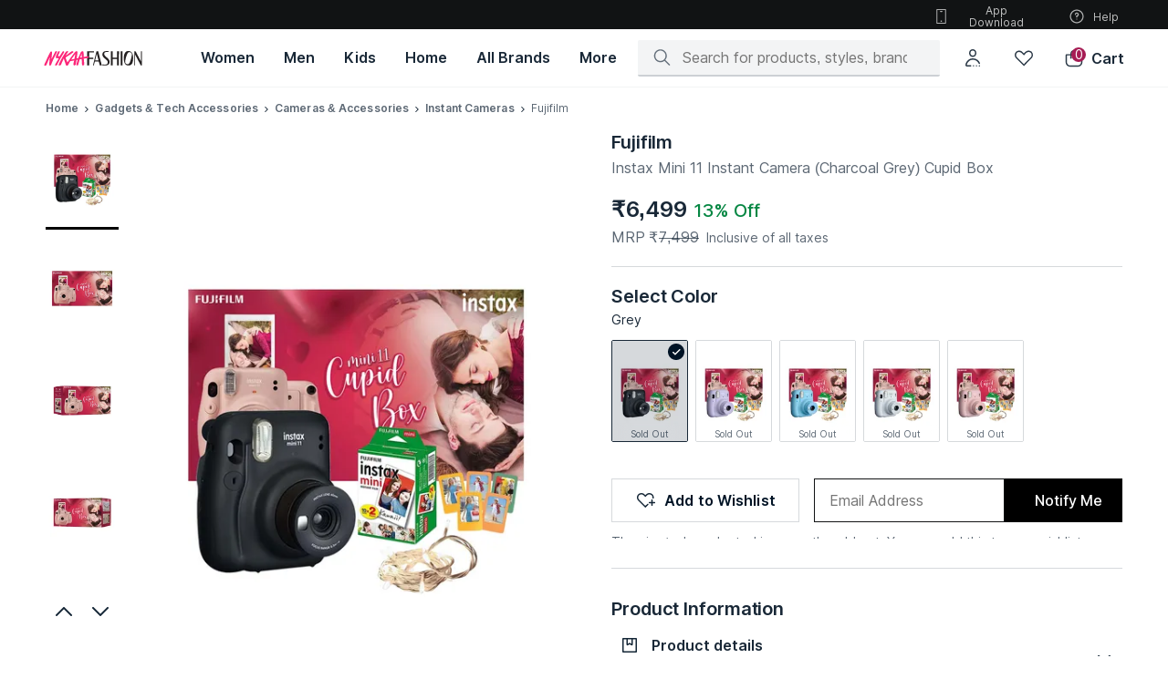

--- FILE ---
content_type: text/html; charset=utf-8
request_url: https://www.nykaafashion.com/fujifilm-instax-mini-11-instant-camera-charcoal-grey-cupid-box/p/4728509
body_size: 58924
content:
<!doctype html><html lang="en" data-reactroot=""><head><meta charSet="utf-8"/><meta name="viewport" content="width=device-width, initial-scale=1, maximum-scale=1"/><link rel="manifest" href="/manifest.json"/><title data-react-helmet="true">Buy Fujifilm Instax Mini 11 Instant Camera (Charcoal Grey) Cupid Box Online</title><meta data-react-helmet="true" name="description" content="Buy Fujifilm Instax Mini 11 Instant Camera (Charcoal Grey) Cupid Box online at best prices on Nykaa Fashion. Uncover the perfect blend of style and savings &amp; avail fast delivery with great offers."/><meta data-react-helmet="true" name="keywords" content=""/><meta data-react-helmet="true" property="al:ios:url" content="nykaafashion://fujifilm-instax-mini-11-instant-camera-charcoal-grey-cupid-box/p/4728509"/><meta data-react-helmet="true" property="al:ios:app_store_id" content="1439872423"/><meta data-react-helmet="true" property="al:ios:app_name" content="Nykaa Fashion"/><meta data-react-helmet="true" property="og:type" content="og:product"/><meta data-react-helmet="true" property="og:title" content="Buy Fujifilm Instax Mini 11 Instant Camera (Charcoal Grey) Cupid Box Online"/><meta data-react-helmet="true" property="og:image" content="https://adn-static1.nykaa.com/nykdesignstudio-images/pub/media/catalog/product/1/1/tr:h-400,w-300,cm-pad_resize/1178012Fujifilm-IC0214a_1.jpg?rnd=20200526195200"/><meta data-react-helmet="true" property="og:image:alt" content="Buy Fujifilm Instax Mini 11 Instant Camera (Charcoal Grey) Cupid Box Online"/><meta data-react-helmet="true" property="og:description" content="Buy Fujifilm Instax Mini 11 Instant Camera (Charcoal Grey) Cupid Box online at best prices on Nykaa Fashion. Uncover the perfect blend of style and savings &amp; avail fast delivery with great offers."/><meta data-react-helmet="true" property="og:url" content="https://www.nykaafashion.com/fujifilm-instax-mini-11-instant-camera-charcoal-grey-cupid-box/p/4728509"/><meta data-react-helmet="true" property="og:site_name" content="Nykaa Fashion"/><meta data-react-helmet="true" name="twitter:title" content="Buy Fujifilm Instax Mini 11 Instant Camera (Charcoal Grey) Cupid Box Online"/><meta data-react-helmet="true" name="twitter:description" content="Buy Fujifilm Instax Mini 11 Instant Camera (Charcoal Grey) Cupid Box online at best prices on Nykaa Fashion. Uncover the perfect blend of style and savings &amp; avail fast delivery with great offers."/><meta data-react-helmet="true" name="twitter:image" content="https://adn-static1.nykaa.com/nykdesignstudio-images/pub/media/catalog/product/1/1/tr:h-400,w-300,cm-pad_resize/1178012Fujifilm-IC0214a_1.jpg?rnd=20200526195200"/><meta data-react-helmet="true" name="twitter:card" content="summary_large_image"/><meta data-react-helmet="true" property="product:price:amount" content="6499"/><meta data-react-helmet="true" property="product:price:currency" content="INR"/><link data-react-helmet="true" rel="preload" as="font" href="https://asset.nykaafashion.com/static/assets/Inter.3fb4b486ce..woff2" crossorigin=""/><link data-react-helmet="true" rel="canonical" href="https://www.nykaafashion.com/fujifilm-instax-mini-11-instant-camera-charcoal-grey-cupid-box/p/4728509"/><link data-react-helmet="true" rel="icon" type="image/x-icon" href="https://images-static.nykaa.com/fashion-images/media/favicon96x96.ico"/><link data-react-helmet="true" rel="shortcut icon" type="image/x-icon" href="https://images-static.nykaa.com/fashion-images/media/favicon96x96.ico"/><meta name="mobile-web-app-capable" content="yes"/><meta name="apple-mobile-web-app-capable" content="yes"/><meta name="application-name" content="Nykaa Fashion"/><meta name="apple-mobile-web-app-title" content="Nykaa Fashion"/><meta name="theme-color" content="#001325"/><meta name="msapplication-navbutton-color" content="#001325"/><meta name="apple-mobile-web-app-status-bar-style" content="black-translucent"/><meta name="msapplication-starturl" content="/"/><meta http-equiv="origin-trial" content="ArJHjvX1DzSg/[base64]"/><link rel="icon" type="png" sizes="512x512" href="https://images-static.nykaa.com/nykdesignstudio-images/pub/media/fashion-images/pwa-icon-512x512.png"/><link rel="apple-touch-icon" type="png" sizes="512x512" href="https://images-static.nykaa.com/nykdesignstudio-images/pub/media/fashion-images/pwa-icon-512x512.png"/><link rel="icon" type="png" sizes="192x192" href="https://images-static.nykaa.com/nykdesignstudio-images/pub/media/fashion-images/pwa-icon-192x192.png"/><link rel="apple-touch-icon" type="png" sizes="192x192" href="https://images-static.nykaa.com/nykdesignstudio-images/pub/media/fashion-images/pwa-icon-192x192.png"/><link rel="icon" type="png" sizes="144x144" href="https://images-static.nykaa.com/nykdesignstudio-images/pub/media/fashion-images/pwa-icon-144x144.png"/><link rel="apple-touch-icon" type="png" sizes="144x144" href="https://images-static.nykaa.com/nykdesignstudio-images/pub/media/fashion-images/pwa-icon-144x144.png"/><link rel="icon" type="png" sizes="32x32" href="https://images-static.nykaa.com/nykdesignstudio-images/pub/media/fashion-images/pwa-icon-32x32.png"/><link rel="apple-touch-icon" type="png" sizes="32x32" href="https://images-static.nykaa.com/nykdesignstudio-images/pub/media/fashion-images/pwa-icon-32x32.png"/><link rel="icon" type="png" sizes="16x16" href="https://images-static.nykaa.com/nykdesignstudio-images/pub/media/fashion-images/pwa-icon-16x16.png"/><link rel="apple-touch-icon" type="png" sizes="16x16" href="https://images-static.nykaa.com/nykdesignstudio-images/pub/media/fashion-images/pwa-icon-16x16.png"/><link href="//images-static.nykaa.com" rel="preconnect"/><link href="//adn-static1.nykaa.com/" rel="preconnect"/><link href="//assets.adobedtm.com" rel="preconnect"/><link href="//googletagmanager.com" rel="preconnect"/><script data-react-helmet="true" type="application/ld+json">{"@context":"http://schema.org","@type":"Corporation","name":"Nykaa Fashion","legalName":"Nykaa Fashion Limited","description":"Nykaafashion.com is an online fashion and lifestyle website that offers apparel, accessories, footwear, jewellery. There are over 2,500 brands and 500,000 styles.","url":"https://www.nykaafashion.com/","logo":"https://asset.nykaafashion.com/design-assets/NF_logo.svg","foundingDate":"2018","foundingLocation":"Mumbai","founders":[{"@type":"Person","name":"Adwaita Nayar"}],"address":{"@type":"PostalAddress","streetAddress":"#A2, 4th Floor, Cnergy IT Park, Old Standard Mill Compound, Appasaheb Marathe Marg, Prabhadevi","addressLocality":"Prabhadevi","addressRegion":"Mumbai","postalCode":"400025","addressCountry":"India"},"contactPoint":{"@type":"ContactPoint","contactType":"customer support","telephone":"1800-266-3333","email":"support@nykaafashion.com","hoursAvailable":[{"@type":"OpeningHoursSpecification","dayOfWeek":"http://schema.org/Monday","opens":"10:00:00","closes":"22:00:00"},{"@type":"OpeningHoursSpecification","dayOfWeek":"http://schema.org/Tuesday","opens":"10:00:00","closes":"22:00:00"},{"@type":"OpeningHoursSpecification","dayOfWeek":"http://schema.org/Wednesday","opens":"10:00:00","closes":"22:00:00"},{"@type":"OpeningHoursSpecification","dayOfWeek":"http://schema.org/Thursday","opens":"10:00:00","closes":"22:00:00"},{"@type":"OpeningHoursSpecification","dayOfWeek":"http://schema.org/Friday","opens":"10:00:00","closes":"22:00:00"},{"@type":"OpeningHoursSpecification","dayOfWeek":"http://schema.org/Saturday","opens":"10:00:00","closes":"22:00:00"},{"@type":"OpeningHoursSpecification","dayOfWeek":"http://schema.org/Sunday","opens":"10:00:00","closes":"19:00:00"}]},"sameAs":["https://www.instagram.com/nykaafashion/","https://www.facebook.com/NykaaFashion","https://www.youtube.com/channel/UCatukUEsfqjQDs8GHJ7zhkQ","https://twitter.com/nykaafashion","https://in.pinterest.com/nykaafashion/","https://www.crunchbase.com/organization/nykaa-fashion"]}</script><script data-react-helmet="true" type="application/ld+json">{"@context":"https://schema.org","@type":"WebSite","url":"https://www.nykaafashion.com/","potentialAction":[{"@type":"SearchAction","target":{"@type":"EntryPoint","urlTemplate":"https://www.nykaafashion.com/search?q={search_term_string}"},"query-input":"required name=search_term_string"}]}</script><script data-react-helmet="true" type="application/ld+json">{"@context":"https://schema.org/","@type":"Product","name":"Fujifilm Instax Mini 11 Instant Camera (Charcoal Grey) Cupid Box","description":"Buy Fujifilm Instax Mini 11 Instant Camera (Charcoal Grey) Cupid Box online at best prices on Nykaa Fashion. Uncover the perfect blend of style and savings & avail fast delivery with great offers.","image":"https://adn-static1.nykaa.com/nykdesignstudio-images/pub/media/catalog/product/1/1/tr:h-400,w-300,cm-pad_resize/1178012Fujifilm-IC0214a_1.jpg?rnd=20200526195200","sku":"FUJIF00000129","mpn":"FUJIF00000129","brand":{"@type":"Brand","name":"Fujifilm"},"offers":{"@type":"Offer","url":"https://www.nykaafashion.com/fujifilm-instax-mini-11-instant-camera-charcoal-grey-cupid-box/p/4728509","priceCurrency":"INR","price":6499,"itemCondition":"https://schema.org/NewCondition","availability":"https://schema.org/OutOfStock"},"breadCrumbs":{"@type":"BreadcrumbList","itemListElement":[{"@type":"ListItem","position":1,"name":"Home","item":"https://www.nykaafashion.com/"},{"@type":"ListItem","position":2,"name":"Gadgets & Tech Accessories","item":"https://www.nykaafashion.com/gadgets-tech-accessories/c/6394"},{"@type":"ListItem","position":3,"name":"Cameras & Accessories","item":"https://www.nykaafashion.com/gadgets-tech-accessories/cameras-accessories/c/7679"},{"@type":"ListItem","position":4,"name":"Instant Cameras","item":"https://www.nykaafashion.com/gadgets-tech-accessories/cameras-accessories/instant-cameras/c/7680"}]}}</script></head><body><div id="app"><style data-emotion-css="76dcds">html{line-height:1.15;-webkit-text-size-adjust:100%;}body{margin:0;}main{display:block;}h1{font-size:2em;margin:0.67em 0;}hr{box-sizing:content-box;height:0;overflow:visible;}pre{font-family:monospace,monospace;font-size:1em;}a{background-color:transparent;}abbr[title]{border-bottom:none;-webkit-text-decoration:underline;text-decoration:underline;-webkit-text-decoration:underline dotted;text-decoration:underline dotted;}b,strong{font-weight:bolder;}code,kbd,samp{font-family:monospace,monospace;font-size:1em;}small{font-size:80%;}sub,sup{font-size:75%;line-height:0;position:relative;vertical-align:baseline;}sub{bottom:-0.25em;}sup{top:-0.5em;}img{border-style:none;}button,input,optgroup,select,textarea{font-family:inherit;font-size:100%;line-height:1.15;margin:0;}button,input{overflow:visible;}button,select{text-transform:none;}button,[type='button'],[type='reset'],[type='submit']{-webkit-appearance:button;}button::-moz-focus-inner,[type='button']::-moz-focus-inner,[type='reset']::-moz-focus-inner,[type='submit']::-moz-focus-inner{border-style:none;padding:0;}button:-moz-focusring,[type='button']:-moz-focusring,[type='reset']:-moz-focusring,[type='submit']:-moz-focusring{outline:1px dotted ButtonText;}fieldset{padding:0.35em 0.75em 0.625em;}legend{box-sizing:border-box;color:inherit;display:table;max-width:100%;padding:0;white-space:normal;}progress{vertical-align:baseline;}textarea{overflow:auto;}[type='checkbox'],[type='radio']{box-sizing:border-box;padding:0;}[type='number']::-webkit-inner-spin-button,[type='number']::-webkit-outer-spin-button{height:auto;}[type='search']{-webkit-appearance:textfield;outline-offset:-2px;}[type='search']::-webkit-search-decoration{-webkit-appearance:none;}::-webkit-file-upload-button{-webkit-appearance:button;font:inherit;}details{display:block;}summary{display:list-item;}template{display:none;}[hidden]{display:none;}</style><style data-emotion-css="xdocm8">@font-face{font-family:'Inter';src:url('https://asset.nykaafashion.com/static/assets/Inter.3fb4b486ce..woff2') format('woff2');font-weight:400;font-style:normal;font-display:swap;}@font-face{font-family:'Inter';src:url('https://asset.nykaafashion.com/static/assets/Inter.3fb4b486ce..woff2') format('woff2');font-weight:500;font-style:normal;font-display:swap;}@font-face{font-family:'Inter';src:url('https://asset.nykaafashion.com/static/assets/Inter.3fb4b486ce..woff2') format('woff2');font-weight:600;font-style:normal;font-display:swap;}</style><style data-emotion-css="4tnuwu">@font-face{font-family:'icomoon';src:url('https://asset.nykaafashion.com/static/assets/icomoon.b32ca38c71..woff?jpvbyr') format('woff'),url('https://asset.nykaafashion.com/static/assets/icomoon.46727309ce..ttf?jpvbyr') format('truetype'), url('https://asset.nykaafashion.com/static/assets/icomoon.8ce7a83236..eot?jpvbyr#iefix') format('embedded-opentype');font-weight:normal;font-style:normal;font-display:swap;}[class^='icon-'],[class*=' icon-']{font-family:'icomoon' !important;font-style:normal;font-weight:normal;font-variant:normal;text-transform:none;line-height:1;-webkit-font-smoothing:antialiased;-moz-osx-font-smoothing:grayscale;}.icon-tick:before{content:'\e902';}.icon-broken-link:before{content:'\e926';}</style><style data-emotion-css="1cfk6og">html{font-size:16px;}body{font-family:Inter,"Helvetica Neue",Helvetica,Arial,sans-serif;font-size:16px;line-height:1.42857143;color:#333;background-color:#fff;-webkit-font-smoothing:antialiased;-moz-osx-font-smoothing:grayscale;}html *{box-sizing:border-box;}a{color:#000;}*{-webkit-tap-highlight-color:transparent;-moz-tap-highlight-color:transparent;}.flex{display:-webkit-box;display:-webkit-flex;display:-ms-flexbox;display:flex;}.hide{display:none;}.capitalize{text-transform:capitalize;}.uppercase{text-transform:uppercase;}</style><div class="css-1oteowz"><style data-emotion-css="2wf2hi">.css-2wf2hi{padding-top:88px;-webkit-transition:padding .1s ease;transition:padding .1s ease;}</style><div class="css-2wf2hi"><style data-emotion-css="15nlcg3">.css-15nlcg3{position:fixed;top:0;left:0;width:100%;z-index:11;font-size:14px;font-weight:400;line-height:20px;-webkit-letter-spacing:0;-moz-letter-spacing:0;-ms-letter-spacing:0;letter-spacing:0;background-color:#FFF;}.css-15nlcg3 .megamenu-svg > svg > path{fill:#192837;}</style><header class="css-15nlcg3"><style data-emotion-css="3o7hyi">.css-3o7hyi .sub-icons{display:-webkit-box;display:-webkit-flex;display:-ms-flexbox;display:flex;position:absolute;right:3rem;}.css-3o7hyi .app-download{width:124px;}.css-3o7hyi .header-logo-svg{margin-bottom:0.625rem;}</style><div class="css-3o7hyi"><style data-emotion-css="14vgx8w">.css-14vgx8w{font-size:12px;font-weight:400;line-height:16px;-webkit-letter-spacing:0;-moz-letter-spacing:0;-ms-letter-spacing:0;letter-spacing:0;height:32px;color:#ffffff;width:100%;position:relative;-webkit-text-decoration:none;text-decoration:none;display:-webkit-box;display:-webkit-flex;display:-ms-flexbox;display:flex;-webkit-box-pack:center;-webkit-justify-content:center;-ms-flex-pack:center;justify-content:center;-webkit-align-items:center;-webkit-box-align:center;-ms-flex-align:center;align-items:center;background:#111314;}</style><div class="css-14vgx8w"><style data-emotion-css="wi9awt">.css-wi9awt{display:-webkit-box;display:-webkit-flex;display:-ms-flexbox;display:flex;padding:0 3rem;width:100%;}</style><div class="css-wi9awt"><style data-emotion-css="w6eilf">.css-w6eilf{height:24px;font-size:14px;font-weight:400;line-height:20px;-webkit-letter-spacing:0;-moz-letter-spacing:0;-ms-letter-spacing:0;letter-spacing:0;font-family:Inter,"Helvetica Neue",Helvetica,Arial,sans-serif;line-height:24px;text-align:center;color:rgba(255,255,255,0.72);width:100%;}@media screen and (max-width:1099px){.css-w6eilf{display:block;width:100%;height:25px;}}</style><div class="bannerText css-w6eilf"></div><style data-emotion-css="gtqyzl">.css-gtqyzl{position:absolute;width:150px;height:20px;z-index:-1;border-radius:4px;margin-top:0.125rem;font-size:12px;font-weight:600;line-height:16px;-webkit-letter-spacing:0.6px;-moz-letter-spacing:0.6px;-ms-letter-spacing:0.6px;letter-spacing:0.6px;}.css-gtqyzl:focus{z-index:1;outline:revert;}</style><style data-emotion-css="v1oksu animation-103n1zp">.css-v1oksu{display:-webkit-box;display:-webkit-flex;display:-ms-flexbox;display:flex;width:100%;border:0;background:#000;height:50px;color:#fff;-webkit-align-items:center;-webkit-box-align:center;-ms-flex-align:center;align-items:center;-webkit-box-pack:center;-webkit-justify-content:center;-ms-flex-pack:center;justify-content:center;font-weight:600;outline:none;cursor:pointer;position:absolute;width:150px;height:20px;z-index:-1;border-radius:4px;margin-top:0.125rem;font-size:12px;font-weight:600;line-height:16px;-webkit-letter-spacing:0.6px;-moz-letter-spacing:0.6px;-ms-letter-spacing:0.6px;letter-spacing:0.6px;}.css-v1oksu:not([disabled]):hover{background:rgba(0,19,37,0.64);}.css-v1oksu[disabled]{cursor:not-allowed;pointer-events:none;background:rgba(0,19,37,0.16);}.css-v1oksu.in-progress{position:relative;}.css-v1oksu.in-progress:after{content:'';position:absolute;top:0;bottom:0;color:#fff;left:0;background:#cdcdcd;mix-blend-mode:soft-light;width:90%;-webkit-animation:animation-103n1zp 2s linear;animation:animation-103n1zp 2s linear;-webkit-transform-origin:top left;-ms-transform-origin:top left;transform-origin:top left;}.css-v1oksu:focus{z-index:1;outline:revert;}@-webkit-keyframes animation-103n1zp{from{-webkit-transform:scaleX(0);-ms-transform:scaleX(0);transform:scaleX(0);}60%{-webkit-transform:scaleX(0.8);-ms-transform:scaleX(0.8);transform:scaleX(0.8);}to{-webkit-transform:scaleX(1);-ms-transform:scaleX(1);transform:scaleX(1);}}@keyframes animation-103n1zp{from{-webkit-transform:scaleX(0);-ms-transform:scaleX(0);transform:scaleX(0);}60%{-webkit-transform:scaleX(0.8);-ms-transform:scaleX(0.8);transform:scaleX(0.8);}to{-webkit-transform:scaleX(1);-ms-transform:scaleX(1);transform:scaleX(1);}}</style><button class="css-v1oksu" tabindex="0" aria-label="Skip To Main Content">Skip To Main Content</button><div class="sub-icons"><style data-emotion-css="3teuv3">.css-3teuv3{background:none;border:0;cursor:pointer;margin-left:1.5rem;display:-webkit-box;display:-webkit-flex;display:-ms-flexbox;display:flex;-webkit-box-pack:center;-webkit-justify-content:center;-ms-flex-pack:center;justify-content:center;-webkit-align-items:center;-webkit-box-align:center;-ms-flex-align:center;align-items:center;color:#FFFFFFB8;}.css-3teuv3:first-of-type{margin:0;}</style><button tabindex="0" role="button" class="icon app-download css-3teuv3" color="#FFFFFFB8"><style data-emotion-css="qrw1oc">.css-qrw1oc{margin-right:8px;}</style><style data-emotion-css="1em2iem">.css-1em2iem{display:inline-block;color:#FFFFFFB8;height:20px;width:20px;margin-right:8px;}.css-1em2iem path{fill:#FFFFFFB8;}</style><svg viewBox="0 0 24 24" color="#FFFFFFB8" class="css-1em2iem"><title></title><path d="M13 6H11C10.8011 6 10.6103 5.92098 10.4697 5.78033C10.329 5.63968 10.25 5.44891 10.25 5.25C10.25 5.05109 10.329 4.86032 10.4697 4.71967C10.6103 4.57902 10.8011 4.5 11 4.5H13C13.1989 4.5 13.3897 4.57902 13.5303 4.71967C13.671 4.86032 13.75 5.05109 13.75 5.25C13.75 5.44891 13.671 5.63968 13.5303 5.78033C13.3897 5.92098 13.1989 6 13 6Z" fill="#001325" fill-opacity="0.92"></path><path d="M13 18.48C13 19.0323 12.5523 19.48 12 19.48C11.4477 19.48 11 19.0323 11 18.48C11 17.9277 11.4477 17.48 12 17.48C12.5523 17.48 13 17.9277 13 18.48Z" fill="#001325" fill-opacity="0.92"></path><path fill-rule="evenodd" clip-rule="evenodd" d="M17.75 2H6.25C5.98478 2 5.73043 2.10536 5.54289 2.29289C5.35536 2.48043 5.25 2.73478 5.25 3V21C5.25 21.2652 5.35536 21.5196 5.54289 21.7071C5.73043 21.8946 5.98478 22 6.25 22H17.75C18.0152 22 18.2696 21.8946 18.4571 21.7071C18.6446 21.5196 18.75 21.2652 18.75 21V3C18.75 2.73478 18.6446 2.48043 18.4571 2.29289C18.2696 2.10536 18.0152 2 17.75 2ZM17.25 3.5V20.5H6.75V3.5H17.25Z" fill="#001325" fill-opacity="0.92"></path></svg>App Download</button><button tabindex="0" role="button" class="icon css-3teuv3" color="#FFFFFFB8"><svg viewBox="0 0 24 24" color="#FFFFFFB8" class="css-1em2iem"><title></title><path d="M12 13.6C11.6 13.6 11.3 13.3 11.2 12.8V11.4C11.2 11 11.5 10.6 12 10.6C12.6 10.6 13.2 10.1 13.2 9.49999C13.2 8.89999 12.7 8.29999 12.1 8.29999C11.5 8.29999 10.9 8.79999 10.9 9.39999C10.9 9.79999 10.6 10.2 10.1 10.2C9.59999 10.2 9.39999 9.99999 9.39999 9.49999C9.39999 7.99999 10.6 6.89999 12.1 6.89999C13.6 6.89999 14.7 8.09999 14.7 9.59999C14.7 10.8 13.9 11.8 12.8 12.1V12.9C12.7 13.3 12.4 13.6 12 13.6Z" fill="#001325" fill-opacity="0.92"></path><path d="M12 16.4C12.4418 16.4 12.8 16.0418 12.8 15.6C12.8 15.1582 12.4418 14.8 12 14.8C11.5582 14.8 11.2 15.1582 11.2 15.6C11.2 16.0418 11.5582 16.4 12 16.4Z" fill="#001325" fill-opacity="0.92"></path><path fill-rule="evenodd" clip-rule="evenodd" d="M3 12C3 7 7 3 12 3C17 3 21 7 21 12C21 17 17 21 12 21C7 21 3 17 3 12ZM19.5 12C19.5 7.9 16.1 4.5 12 4.5C7.9 4.5 4.5 7.9 4.5 12C4.5 16.1 7.9 19.5 12 19.5C16.1 19.5 19.5 16.1 19.5 12Z" fill="#001325" fill-opacity="0.92"></path></svg>Help</button></div></div></div></div><style data-emotion-css="qlr64">.css-qlr64{font-size:16px;font-weight:500;line-height:24px;-webkit-letter-spacing:-0.1px;-moz-letter-spacing:-0.1px;-ms-letter-spacing:-0.1px;letter-spacing:-0.1px;color:#192837;display:-webkit-box;display:-webkit-flex;display:-ms-flexbox;display:flex;-webkit-align-items:center;-webkit-box-align:center;-ms-flex-align:center;align-items:center;height:64px;padding:0 3rem;-webkit-box-pack:justify;-webkit-justify-content:space-between;-ms-flex-pack:justify;justify-content:space-between;border-bottom:1px solid #f3f4f5;}</style><div class="css-qlr64"><style data-emotion-css="166nm40">.css-166nm40 .header-logo-svg{fill:#231f20;display:block;}</style><a aria-label="Home" href="/?ptype=homepage" class="css-166nm40"><style data-emotion-css="1h1yxp9">.css-1h1yxp9{width:108px;height:24px;background-repeat:no-repeat;}</style><img width="108" height="24" src="https://images-static.nykaa.com/fashion-images/pub/media/logo-full.svg" class="header-logo-svg css-1h1yxp9" alt="Nykaa Fashion"/></a><style data-emotion-css="1d51i1k">.css-1d51i1k{display:-webkit-box;display:-webkit-flex;display:-ms-flexbox;display:flex;margin-left:3rem;height:100%;width:100%;}</style><div data-at="mega-menu" class="css-1d51i1k"><style data-emotion-css="1nuqeo5">.css-1nuqeo5{-webkit-text-decoration:none;text-decoration:none;padding:0 1rem;display:-webkit-box;display:-webkit-flex;display:-ms-flexbox;display:flex;-webkit-box-pack:center;-webkit-justify-content:center;-ms-flex-pack:center;justify-content:center;-webkit-align-items:center;-webkit-box-align:center;-ms-flex-align:center;align-items:center;color:#192837;cursor:pointer;font-size:16px;font-weight:600;line-height:24px;-webkit-letter-spacing:0;-moz-letter-spacing:0;-ms-letter-spacing:0;letter-spacing:0;}</style><a href="/women/c/6557?root=topnav_1" aria-label="Women, opens in new tab" class="css-1nuqeo5"><style data-emotion-css="20rfft">.css-20rfft{height:90%;cursor:pointer;white-space:nowrap;display:-webkit-box;display:-webkit-flex;display:-ms-flexbox;display:flex;-webkit-box-pack:center;-webkit-justify-content:center;-ms-flex-pack:center;justify-content:center;-webkit-align-items:center;-webkit-box-align:center;-ms-flex-align:center;align-items:center;border-bottom:2px solid rgba(0,0,0,0);}</style><span class="css-20rfft">Women</span></a><a href="/men/c/6823?root=topnav_1" aria-label="Men, opens in new tab" class="css-1nuqeo5"><span class="css-20rfft">Men</span></a><a href="/kids/c/6266?root=topnav_1" aria-label="Kids, opens in new tab" class="css-1nuqeo5"><span class="css-20rfft">Kids</span></a><a href="/home/c/8528?root=topnav_1" aria-label="Home, opens in new tab" class="css-1nuqeo5"><span class="css-20rfft">Home</span></a><style data-emotion-css="i36klh">.css-i36klh{-webkit-text-decoration:none;text-decoration:none;padding:0 1rem;display:-webkit-box;display:-webkit-flex;display:-ms-flexbox;display:flex;-webkit-box-pack:center;-webkit-justify-content:center;-ms-flex-pack:center;justify-content:center;-webkit-align-items:center;-webkit-box-align:center;-ms-flex-align:center;align-items:center;color:#192837;cursor:pointer;font-size:16px;font-weight:600;line-height:24px;-webkit-letter-spacing:0;-moz-letter-spacing:0;-ms-letter-spacing:0;letter-spacing:0;}.css-i36klh:hover{background:rgba(172,178,183,0.08);}</style><a href="/all-brands?root=topnav_1" aria-label="All Brands, opens in new tab" class="css-i36klh"><span class="css-20rfft">All Brands</span></a><style data-emotion-css="pmbdyz">.css-pmbdyz{-webkit-text-decoration:none;text-decoration:none;padding:0 1rem;display:-webkit-box;display:-webkit-flex;display:-ms-flexbox;display:flex;-webkit-box-pack:center;-webkit-justify-content:center;-ms-flex-pack:center;justify-content:center;-webkit-align-items:center;-webkit-box-align:center;-ms-flex-align:center;align-items:center;cursor:pointer;font-size:16px;font-weight:600;line-height:24px;-webkit-letter-spacing:0;-moz-letter-spacing:0;-ms-letter-spacing:0;letter-spacing:0;position:relative;-webkit-transition:all 0.3s ease;transition:all 0.3s ease;}.css-pmbdyz:hover > .sub-menu{display:block;}.css-pmbdyz .sub-menu{position:absolute;background:white;display:none;z-index:10;top:50px;box-shadow:0 2px 8px -2px rgba(17,19,20,0.16),0 8px 24px -2px rgba(17,19,20,0.08);padding:1.25rem;left:-150px;max-width:calc(80vw - 280px);}.css-pmbdyz .wrapper{display:-webkit-box;display:-webkit-flex;display:-ms-flexbox;display:flex;overflow-x:auto;-webkit-scrollbar-width:thin;-moz-scrollbar-width:thin;-ms-scrollbar-width:thin;scrollbar-width:thin;-webkit-scrollbar-gutter:inherit;-moz-scrollbar-gutter:inherit;-ms-scrollbar-gutter:inherit;scrollbar-gutter:inherit;}.css-pmbdyz .wrapper::-webkit-scrollbar{height:4px !important;}.css-pmbdyz .wrapper::-webkit-scrollbar-thumb{background:#a3aab0;border-radius:2px;}.css-pmbdyz .image-item{margin-right:0.75rem;}.css-pmbdyz .image-item:last-child{margin:0;}</style><div class="css-pmbdyz"><span class="css-20rfft">More</span><div class="sub-menu"><div class="wrapper"><div class="image-item"><a target="_blank" href="/lp/luxe?pageType=nf-luxe&amp;pageVariation=1&amp;root=topnav_1,more,1"><style data-emotion-css="19t3j5e">.css-19t3j5e{background:#f4f4f4;display:inline-block;background-repeat:no-repeat;background-size:cover;background-position:center;height:214px;width:160px;}</style><div class="css-19t3j5e"></div></a></div><div class="image-item"><a target="_blank" href="/lp/hidden-gems?pageType=nf-hidden-gems&amp;root=topnav_1,more,2"><div class="css-19t3j5e"></div></a></div><div class="image-item"><a target="_blank" href="/lp/global-store?pageType=nf-global-store&amp;pageVariation=1&amp;root=topnav_1,more,3"><div class="css-19t3j5e"></div></a></div><div class="image-item"><a target="_blank" href="/lp/revolve?pageType=nf-revolve&amp;root=topnav_1,more,4"><div class="css-19t3j5e"></div></a></div><div class="image-item"><a target="_blank" href="/lp/fit-zone?pageType=nf-fit-zone&amp;root=topnav_1,more,5"><div class="css-19t3j5e"></div></a></div></div></div></div></div><style data-emotion-css="1b9l6sp">.css-1b9l6sp{display:-webkit-box;display:-webkit-flex;display:-ms-flexbox;display:flex;height:64px;-webkit-flex-wrap:wrap;-ms-flex-wrap:wrap;flex-wrap:wrap;-webkit-box-pack:end;-webkit-justify-content:flex-end;-ms-flex-pack:end;justify-content:flex-end;-webkit-align-items:center;-webkit-box-align:center;-ms-flex-align:center;align-items:center;color:inherit;-webkit-flex-wrap:nowrap;-ms-flex-wrap:nowrap;flex-wrap:nowrap;width:100%;}</style><div class=" css-1b9l6sp"><style data-emotion-css="16jwq9o">.css-16jwq9o{width:100%;max-width:370px;-webkit-box-pack:justify;-webkit-justify-content:space-between;-ms-flex-pack:justify;justify-content:space-between;-webkit-align-items:center;-webkit-box-align:center;-ms-flex-align:center;align-items:center;-webkit-flex-shrink:1;-ms-flex-negative:1;flex-shrink:1;}@media screen and (max-width:1263px){.css-16jwq9o{max-width:293px;}}</style><div class="css-16jwq9o"><style data-emotion-css="1im4us5">.css-1im4us5{height:100%;width:100%;position:relative;}</style><div class="css-1im4us5"><div><style data-emotion-css="11wn3cd">.css-11wn3cd{display:-webkit-box;display:-webkit-flex;display:-ms-flexbox;display:flex;-webkit-align-items:center;-webkit-box-align:center;-ms-flex-align:center;align-items:center;padding:0.5rem 1rem;background-color:#f3f4f5;border-radius:2px;height:40px;position:relative;border-bottom:2px solid rgba(0,19,37,0.16);-webkit-transition:border-bottom 0.2s ease;transition:border-bottom 0.2s ease;}.css-11wn3cd:focus-within{border-bottom:2px solid #A61C54;}</style><div class=" css-11wn3cd"><style data-emotion-css="19dlab4">.css-19dlab4{margin-right:0.75rem;}</style><style data-emotion-css="1x1eq18">.css-1x1eq18{display:inline-block;color:rgba(0,19,37,0.64);height:24px;width:24px;margin-right:0.75rem;}.css-1x1eq18 path{fill:rgba(0,19,37,0.64);}</style><svg viewBox="0 0 24 24" color="rgba(0, 19, 37, 0.64)" class="css-1x1eq18"><title></title><path d="M21.7694 20.6347L16.1819 15.0453C17.3122 13.6693 17.984 11.9093 17.984 9.98933C17.984 5.57333 14.4119 2 9.99733 2C5.57214 2 2 5.57333 2 9.98933C2 14.4053 5.57214 17.9787 9.98666 17.9787C11.906 17.9787 13.6654 17.296 15.041 16.176L20.6284 21.7653C20.7884 21.9253 20.991 22 21.1936 22C21.3962 22 21.5988 21.9253 21.7587 21.7653C22.0786 21.456 22.0786 20.944 21.7694 20.6347ZM9.98666 16.3787C6.46784 16.3787 3.59947 13.5093 3.59947 9.98933C3.59947 6.46933 6.46784 3.6 9.98666 3.6C13.5055 3.6 16.3739 6.46933 16.3739 9.98933C16.3739 13.52 13.5162 16.3787 9.98666 16.3787Z" fill="#001325" fill-opacity="0.92"></path></svg><style data-emotion-css="qiw3fm">.css-qiw3fm{border:none;width:100%;}.css-qiw3fm > .input{background-color:#f3f4f5;color:rgba(0,19,37,0.64);font-size:16px;font-weight:400;line-height:24px;-webkit-letter-spacing:0;-moz-letter-spacing:0;-ms-letter-spacing:0;letter-spacing:0;}</style><style data-emotion-css="l2zedz">.css-l2zedz{display:-webkit-box;display:-webkit-flex;display:-ms-flexbox;display:flex;-webkit-align-items:center;-webkit-box-align:center;-ms-flex-align:center;align-items:center;border-bottom:1px solid #000;border:none;width:100%;}.css-l2zedz > .icon{font-size:16px;}.css-l2zedz > .input{-webkit-flex:1;-ms-flex:1;flex:1;padding:0;margin:0 0 0 0.5rem;border:0;height:30px;outline:none;margin-right:20px;margin-left:0;}.css-l2zedz > .input{background-color:#f3f4f5;color:rgba(0,19,37,0.64);font-size:16px;font-weight:400;line-height:24px;-webkit-letter-spacing:0;-moz-letter-spacing:0;-ms-letter-spacing:0;letter-spacing:0;}</style><div class="css-l2zedz"><input type="text" aria-label="Search" value="" placeholder="Search for products, styles, brands" class="input" data-at="search-input"/></div></div></div></div></div><style data-emotion-css="ykz59f">.css-ykz59f{position:relative;cursor:pointer;}.css-ykz59f.show-sub-nav:after{z-index:5;content:'';bottom:-20px;position:absolute;border:solid 18px #fff;border-right-color:transparent;border-top-color:transparent;border-left-color:transparent;left:50%;width:1px;-webkit-transform:translateX(-50%);-ms-transform:translateX(-50%);transform:translateX(-50%);}.css-ykz59f .sub-nav{position:absolute;top:37px;box-shadow:0 2px 4px -2px rgba(17,19,20,0.12),0 2px 8px rgba(17,19,20,0.12);cursor:initial;z-index:4;}.css-ykz59f .sub-nav-center{left:50%;-webkit-transform:translateX(-50%);-ms-transform:translateX(-50%);transform:translateX(-50%);}.css-ykz59f .sub-nav-left{left:0 !important;}.css-ykz59f .sub-nav-right{left:initial !important;right:0;}</style><div class=" css-ykz59f"><style data-emotion-css="fhpx2m">.css-fhpx2m{display:-webkit-box;display:-webkit-flex;display:-ms-flexbox;display:flex;-webkit-align-items:center;-webkit-box-align:center;-ms-flex-align:center;align-items:center;margin-left:1.5rem;text-transform:capitalize;color:inherit;}</style><div data-at="my_account_popup_dweb" class="css-fhpx2m"><style data-emotion-css="s07cdf">.css-s07cdf{display:-webkit-box;display:-webkit-flex;display:-ms-flexbox;display:flex;-webkit-box-pack:center;-webkit-justify-content:center;-ms-flex-pack:center;justify-content:center;-webkit-align-items:center;-webkit-box-align:center;-ms-flex-align:center;align-items:center;margin-right:0.5rem;font-size:24px;}</style><span tabindex="0" class="megamenu-svg css-s07cdf"><style data-emotion-css="1oql73n">.css-1oql73n{display:inline-block;height:24px;width:24px;}</style><svg viewBox="0 0 24 24" class="css-1oql73n"><title></title><path d="M12.005 3.50888C12.7187 3.50888 13.3532 3.77041 13.8092 4.23314C14.2751 4.71598 14.5229 5.41006 14.5229 6.18462V6.29527C14.5229 7.07988 14.2751 7.77397 13.8092 8.25681C13.3631 8.72959 12.7187 8.99112 11.995 8.99112C10.5477 8.99112 9.4969 7.8645 9.4969 6.31538V6.21479C9.4969 4.59527 10.4981 3.50888 12.005 3.50888ZM12.005 2C9.68525 2 8 3.77041 8 6.21479V6.31538C8 8.69941 9.71499 10.5 11.9851 10.5C11.9851 10.5 11.9851 10.5 11.995 10.5C13.1152 10.5 14.1363 10.0775 14.8699 9.30296C15.6035 8.53846 16 7.46213 16 6.28521V6.18462C16 5.00769 15.5936 3.94142 14.86 3.17692C14.1363 2.42249 13.1252 2 12.005 2Z" fill="#001325" fill-opacity="0.92"></path><path d="M19.2436 20.9485C19.6459 20.9485 19.972 20.6254 19.972 20.2268C19.972 19.8282 19.6459 19.5052 19.2436 19.5052C18.8414 19.5052 18.5153 19.8282 18.5153 20.2268C18.5153 20.6254 18.8414 20.9485 19.2436 20.9485Z" fill="#001325" fill-opacity="0.92"></path><path d="M16.0804 20.9485C16.4827 20.9485 16.8088 20.6254 16.8088 20.2268C16.8088 19.8282 16.4827 19.5052 16.0804 19.5052C15.6781 19.5052 15.3521 19.8282 15.3521 20.2268C15.3521 20.6254 15.6781 20.9485 16.0804 20.9485Z" fill="#001325" fill-opacity="0.92"></path><path d="M12.9171 20.9485C13.3194 20.9485 13.6455 20.6254 13.6455 20.2268C13.6455 19.8282 13.3194 19.5052 12.9171 19.5052C12.5148 19.5052 12.1887 19.8282 12.1887 20.2268C12.1887 20.6254 12.5148 20.9485 12.9171 20.9485Z" fill="#001325" fill-opacity="0.92"></path><path d="M9.74364 21H5.61277C5.15494 21 4.70751 20.8041 4.40576 20.4536C4.10401 20.1134 3.95834 19.6598 4.01037 19.2062C4.52022 15.0928 8.058 12 12.2513 12C15.6434 12 18.6713 14.0103 19.9408 17.134C20.1072 17.5258 19.9095 17.9794 19.5141 18.1443C19.1083 18.299 18.6609 18.1134 18.4944 17.7217C17.4539 15.1856 15.0087 13.5567 12.2513 13.5567C8.84879 13.5567 5.97695 16.0722 5.56074 19.4021L9.74364 19.4536C10.1703 19.4536 10.524 19.8041 10.524 20.2268C10.524 20.6495 10.1703 21 9.74364 21Z" fill="#001325" fill-opacity="0.92"></path></svg></span><style data-emotion-css="i6h4y2">.css-i6h4y2{width:100%;font-size:16px;font-weight:600;line-height:24px;-webkit-letter-spacing:0;-moz-letter-spacing:0;-ms-letter-spacing:0;letter-spacing:0;white-space:nowrap;overflow:hidden;text-overflow:ellipsis;}@media screen and (max-width:1354px){.css-i6h4y2{display:none;}}</style><div class="css-i6h4y2">Account</div></div></div><style data-emotion-css="1jo10ab">.css-1jo10ab{position:relative;display:-webkit-box;display:-webkit-flex;display:-ms-flexbox;display:flex;-webkit-align-items:center;-webkit-box-align:center;-ms-flex-align:center;align-items:center;margin-left:1.5rem;text-transform:capitalize;color:inherit;cursor:pointer;-webkit-flex-shrink:1;-ms-flex-negative:1;flex-shrink:1;}</style><div data-at="wishlist-btn" class="css-1jo10ab"><style data-emotion-css="g6k922">.css-g6k922{margin-right:0.5rem;display:-webkit-box;display:-webkit-flex;display:-ms-flexbox;display:flex;-webkit-box-pack:center;-webkit-justify-content:center;-ms-flex-pack:center;justify-content:center;font-size:20px;}</style><span class="megamenu-svg css-g6k922" tabindex="0"><svg viewBox="0 0 24 24" class="css-1oql73n"><title></title><path d="M17.3062 5.00888C18.1009 5.00888 18.7963 5.31065 19.3923 5.71302C20.8824 6.92012 21.0811 9.13314 19.7897 10.5414C19.6904 10.642 19.6904 10.7426 19.591 10.7426L12.0412 18.4882L4.49139 10.8432C3.19998 9.5355 3.19998 7.32249 4.49139 5.9142C4.59073 5.81361 4.59073 5.81361 4.69007 5.71302C5.28611 5.31065 6.08083 5.00888 6.77621 5.00888C7.7696 5.00888 8.763 5.41124 9.45837 6.11538L10.9485 7.62426L12.0412 8.73077L13.1339 7.62426L14.624 6.11538C15.3194 5.41124 16.3128 5.00888 17.3062 5.00888ZM17.3062 3.5C15.9154 3.5 14.5247 4.10355 13.5313 5.10947L12.0412 6.61834L10.5511 5.10947C9.55771 4.10355 8.16696 3.5 6.77621 3.5C5.68347 3.5 4.59073 3.90237 3.69668 4.60651C1.70989 6.31657 1.41187 9.43491 3.10064 11.5473C3.19998 11.6479 3.29932 11.7485 3.39866 11.8491L12.0412 20.5L20.5844 11.8491C22.4719 9.93787 22.4719 6.81953 20.5844 4.80769C20.4851 4.7071 20.3857 4.60651 20.2864 4.50592C19.4917 3.90237 18.3989 3.5 17.3062 3.5Z" fill="#001325" fill-opacity="0.92"></path></svg></span><style data-emotion-css="potzp0">.css-potzp0{width:100%;font-size:16px;font-weight:600;line-height:24px;-webkit-letter-spacing:0;-moz-letter-spacing:0;-ms-letter-spacing:0;letter-spacing:0;overflow:hidden;text-overflow:ellipsis;white-space:nowrap;}@media screen and (max-width:1354px){.css-potzp0{display:none;}}</style><div class="css-potzp0">Wishlist</div></div><style data-emotion-css="1e52j1s">.css-1e52j1s{position:relative;cursor:pointer;margin-left:1.5rem;-webkit-flex-shrink:1;-ms-flex-negative:1;flex-shrink:1;}</style><div class="css-1e52j1s"><style data-emotion-css="1hppjzv">.css-1hppjzv{display:-webkit-box;display:-webkit-flex;display:-ms-flexbox;display:flex;-webkit-box-pack:center;-webkit-justify-content:center;-ms-flex-pack:center;justify-content:center;-webkit-align-items:center;-webkit-box-align:center;-ms-flex-align:center;align-items:center;}</style><div tabindex="0" role="button" aria-label="cart" data-at="cart-btn" class="css-1hppjzv"><style data-emotion-css="1um3bur">.css-1um3bur{margin-right:0.5rem;display:-webkit-box;display:-webkit-flex;display:-ms-flexbox;display:flex;-webkit-box-pack:center;-webkit-justify-content:center;-ms-flex-pack:center;justify-content:center;}</style><span class="megamenu-svg css-1um3bur"><style data-emotion-css="1lrttm">.css-1lrttm{display:inline-block;height:22px;width:22px;}</style><svg viewBox="0 0 24 24" class="css-1lrttm"><title></title><path d="M20.9474 6.97355H16.4211V6.65609C16.5263 4.1164 14.5263 2 12 2C9.47368 2.10582 7.57895 4.1164 7.57895 6.65609V6.97355H3.05263C2.42105 6.97355 2 7.39683 2 8.03175V16.709C2 19.672 4.31579 22 7.26316 22H16.7368C19.6842 22 22 19.672 22 16.709V8.03175C22 7.50265 21.5789 6.97355 20.9474 6.97355ZM9.1579 6.65609C9.1579 5.06878 10.4211 3.69312 12 3.5873C13.5789 3.69312 14.8421 5.06878 14.8421 6.65609V6.97355H9.1579V6.65609ZM20.4211 16.8148C20.4211 18.8254 18.7368 20.5185 16.7368 20.5185H7.26316C5.26316 20.5185 3.57895 18.8254 3.57895 16.8148V8.56085H7.57895V10.6772C7.36842 10.8889 7.26316 11.2063 7.26316 11.418C7.26316 12.0529 7.78947 12.4762 8.31579 12.4762C8.84211 12.4762 9.36842 11.9471 9.36842 11.418C9.36842 11.1005 9.26316 10.8889 9.05263 10.6772V8.56085H14.7368V10.5714C14.5263 10.7831 14.4211 11.1005 14.4211 11.418C14.4211 12.0529 14.8421 12.582 15.4737 12.582C16.1053 12.582 16.6316 12.1587 16.6316 11.5238C16.6316 11.2063 16.5263 10.9947 16.3158 10.7831V8.66667H20.4211V16.8148Z" fill="#001325" fill-opacity="0.92"></path></svg></span><style data-emotion-css="1bi250a">.css-1bi250a{position:absolute;background:#A61C54;color:#FFF;border:1px solid none;font-weight:500;height:16px;width:16px;top:0;border-radius:100%;display:-webkit-inline-box;display:-webkit-inline-flex;display:-ms-inline-flexbox;display:inline-flex;-webkit-box-pack:center;-webkit-justify-content:center;-ms-flex-pack:center;justify-content:center;-webkit-align-items:center;-webkit-box-align:center;-ms-flex-align:center;align-items:center;font-size:14px;font-weight:400;line-height:20px;-webkit-letter-spacing:0;-moz-letter-spacing:0;-ms-letter-spacing:0;letter-spacing:0;left:8px;}</style><div color="#FFF" class="css-1bi250a">0</div><style data-emotion-css="5pies1">.css-5pies1{width:100%;font-size:16px;font-weight:600;line-height:24px;-webkit-letter-spacing:0;-moz-letter-spacing:0;-ms-letter-spacing:0;letter-spacing:0;white-space:nowrap;overflow:hidden;text-overflow:ellipsis;}@media screen and(max-width:1354px){.css-5pies1{display:none;}}</style><div class="css-5pies1">Cart</div></div></div></div></div></header><style data-emotion-css="12k99am">.css-12k99am{margin:0 auto;}</style><main tabindex="-1" id="mainContent" class="css-12k99am"><style data-emotion-css="17pru9s">.css-17pru9s{width:1200px;margin:1.25rem auto 4rem;max-width:100%;}</style><div class="css-17pru9s"><style data-emotion-css="1804vc">.css-1804vc{display:-webkit-box;display:-webkit-flex;display:-ms-flexbox;display:flex;overflow:scroll;-webkit-scrollbar-width:none;-moz-scrollbar-width:none;-ms-scrollbar-width:none;scrollbar-width:none;-ms-overflow-style:none;margin:0.625rem 0.625rem 0.625rem 0.625rem;false;}.css-1804vc::-webkit-scrollbar{display:none;width:0 !important;background:transparent;}</style><div class="css-1804vc"><style data-emotion-css="1sg2lsz">.css-1sg2lsz{display:-webkit-box;display:-webkit-flex;display:-ms-flexbox;display:flex;-webkit-align-items:center;-webkit-box-align:center;-ms-flex-align:center;align-items:center;}</style><div class="css-1sg2lsz"><style data-emotion-css="v8ub27">.css-v8ub27{background-color:#ffffff;display:-webkit-box;display:-webkit-flex;display:-ms-flexbox;display:flex;-webkit-align-items:center;-webkit-box-align:center;-ms-flex-align:center;align-items:center;position:-webkit-sticky;position:sticky;left:0;}</style><div class="css-v8ub27"><style data-emotion-css="1vilo37">.css-1vilo37{font-size:12px;font-weight:600;line-height:16px;-webkit-letter-spacing:0.1px;-moz-letter-spacing:0.1px;-ms-letter-spacing:0.1px;letter-spacing:0.1px;color:rgba(0,19,37,0.64);text-underline-offset:3px;white-space:nowrap;-webkit-text-decoration:none;text-decoration:none;}</style><a href="/" class="css-1vilo37">Home</a><style data-emotion-css="1pvhc1l">.css-1pvhc1l{margin:0 0.25rem 0 0.25rem;}</style><span class="css-1pvhc1l"><style data-emotion-css="19gwrgw">.css-19gwrgw{display:inline-block;height:10px;width:10px;}</style><svg viewBox="0 0 24 24" class="css-19gwrgw"><title></title><path d="M9.06552 18.9989C8.9261 18.9997 8.78789 18.9726 8.65882 18.9191C8.52975 18.8656 8.41235 18.7867 8.31336 18.6871C8.21407 18.5871 8.13526 18.4682 8.08147 18.3371C8.02769 18.2061 8 18.0656 8 17.9236C8 17.7816 8.02769 17.6411 8.08147 17.5101C8.13526 17.379 8.21407 17.2601 8.31336 17.1601L13.3984 12.0093L8.31336 6.85852C8.11388 6.65033 8.00404 6.37022 8.00801 6.07983C8.01199 5.78944 8.12945 5.51254 8.33455 5.31005C8.53965 5.10756 8.8156 4.99607 9.10169 5.00011C9.38778 5.00414 9.66057 5.12337 9.86006 5.33156L15.6866 11.2458C15.7859 11.3458 15.8647 11.4647 15.9185 11.5958C15.9723 11.7268 16 11.8674 16 12.0093C16 12.1513 15.9723 12.2918 15.9185 12.4229C15.8647 12.5539 15.7859 12.6728 15.6866 12.7728L9.86006 18.6871C9.75609 18.792 9.63179 18.874 9.49503 18.9276C9.35826 18.9813 9.21201 19.0056 9.06552 18.9989Z" fill="#001325" fill-opacity="0.92"></path></svg></span></div><style data-emotion-css="1jz46ik">.css-1jz46ik{background-color:#ffffff;display:-webkit-box;display:-webkit-flex;display:-ms-flexbox;display:flex;-webkit-align-items:center;-webkit-box-align:center;-ms-flex-align:center;align-items:center;false;}</style><div class="css-1jz46ik"><a href="/gadgets-tech-accessories/c/6394" class="css-1vilo37">Gadgets &amp; Tech Accessories</a><span class="css-1pvhc1l"><svg viewBox="0 0 24 24" class="css-19gwrgw"><title></title><path d="M9.06552 18.9989C8.9261 18.9997 8.78789 18.9726 8.65882 18.9191C8.52975 18.8656 8.41235 18.7867 8.31336 18.6871C8.21407 18.5871 8.13526 18.4682 8.08147 18.3371C8.02769 18.2061 8 18.0656 8 17.9236C8 17.7816 8.02769 17.6411 8.08147 17.5101C8.13526 17.379 8.21407 17.2601 8.31336 17.1601L13.3984 12.0093L8.31336 6.85852C8.11388 6.65033 8.00404 6.37022 8.00801 6.07983C8.01199 5.78944 8.12945 5.51254 8.33455 5.31005C8.53965 5.10756 8.8156 4.99607 9.10169 5.00011C9.38778 5.00414 9.66057 5.12337 9.86006 5.33156L15.6866 11.2458C15.7859 11.3458 15.8647 11.4647 15.9185 11.5958C15.9723 11.7268 16 11.8674 16 12.0093C16 12.1513 15.9723 12.2918 15.9185 12.4229C15.8647 12.5539 15.7859 12.6728 15.6866 12.7728L9.86006 18.6871C9.75609 18.792 9.63179 18.874 9.49503 18.9276C9.35826 18.9813 9.21201 19.0056 9.06552 18.9989Z" fill="#001325" fill-opacity="0.92"></path></svg></span></div><div class="css-1jz46ik"><a href="/gadgets-tech-accessories/cameras-accessories/c/7679" class="css-1vilo37">Cameras &amp; Accessories</a><span class="css-1pvhc1l"><svg viewBox="0 0 24 24" class="css-19gwrgw"><title></title><path d="M9.06552 18.9989C8.9261 18.9997 8.78789 18.9726 8.65882 18.9191C8.52975 18.8656 8.41235 18.7867 8.31336 18.6871C8.21407 18.5871 8.13526 18.4682 8.08147 18.3371C8.02769 18.2061 8 18.0656 8 17.9236C8 17.7816 8.02769 17.6411 8.08147 17.5101C8.13526 17.379 8.21407 17.2601 8.31336 17.1601L13.3984 12.0093L8.31336 6.85852C8.11388 6.65033 8.00404 6.37022 8.00801 6.07983C8.01199 5.78944 8.12945 5.51254 8.33455 5.31005C8.53965 5.10756 8.8156 4.99607 9.10169 5.00011C9.38778 5.00414 9.66057 5.12337 9.86006 5.33156L15.6866 11.2458C15.7859 11.3458 15.8647 11.4647 15.9185 11.5958C15.9723 11.7268 16 11.8674 16 12.0093C16 12.1513 15.9723 12.2918 15.9185 12.4229C15.8647 12.5539 15.7859 12.6728 15.6866 12.7728L9.86006 18.6871C9.75609 18.792 9.63179 18.874 9.49503 18.9276C9.35826 18.9813 9.21201 19.0056 9.06552 18.9989Z" fill="#001325" fill-opacity="0.92"></path></svg></span></div><div class="css-1jz46ik"><a href="/gadgets-tech-accessories/cameras-accessories/instant-cameras/c/7680" class="css-1vilo37">Instant Cameras</a><span class="css-1pvhc1l"><svg viewBox="0 0 24 24" class="css-19gwrgw"><title></title><path d="M9.06552 18.9989C8.9261 18.9997 8.78789 18.9726 8.65882 18.9191C8.52975 18.8656 8.41235 18.7867 8.31336 18.6871C8.21407 18.5871 8.13526 18.4682 8.08147 18.3371C8.02769 18.2061 8 18.0656 8 17.9236C8 17.7816 8.02769 17.6411 8.08147 17.5101C8.13526 17.379 8.21407 17.2601 8.31336 17.1601L13.3984 12.0093L8.31336 6.85852C8.11388 6.65033 8.00404 6.37022 8.00801 6.07983C8.01199 5.78944 8.12945 5.51254 8.33455 5.31005C8.53965 5.10756 8.8156 4.99607 9.10169 5.00011C9.38778 5.00414 9.66057 5.12337 9.86006 5.33156L15.6866 11.2458C15.7859 11.3458 15.8647 11.4647 15.9185 11.5958C15.9723 11.7268 16 11.8674 16 12.0093C16 12.1513 15.9723 12.2918 15.9185 12.4229C15.8647 12.5539 15.7859 12.6728 15.6866 12.7728L9.86006 18.6871C9.75609 18.792 9.63179 18.874 9.49503 18.9276C9.35826 18.9813 9.21201 19.0056 9.06552 18.9989Z" fill="#001325" fill-opacity="0.92"></path></svg></span></div><style data-emotion-css="11msd9o">.css-11msd9o{font-size:12px;font-weight:400;line-height:16px;-webkit-letter-spacing:0;-moz-letter-spacing:0;-ms-letter-spacing:0;letter-spacing:0;color:rgba(0,19,37,0.64);white-space:nowrap;}</style><div class="css-11msd9o">Fujifilm</div></div></div><style data-emotion-css="h9e62h">.css-h9e62h{display:-webkit-box;display:-webkit-flex;display:-ms-flexbox;display:flex;-webkit-flex-flow:wrap;-ms-flex-flow:wrap;flex-flow:wrap;}@media (max-width:1200px){.css-h9e62h{padding:0 3rem;}}</style><div class="css-h9e62h"><style data-emotion-css="a61r3t">.css-a61r3t{display:-webkit-box;display:-webkit-flex;display:-ms-flexbox;display:flex;padding:0 0 0 0.625rem;position:relative;-webkit-flex-flow:wrap;-ms-flex-flow:wrap;flex-flow:wrap;width:590px;margin-right:2.5rem;height:-webkit-max-content;height:-moz-max-content;height:max-content;-webkit-align-self:flex-start;-ms-flex-item-align:start;align-self:flex-start;position:-webkit-sticky;position:sticky;z-index:1;top:133px;}@media (max-width:1200px){.css-a61r3t{margin-right:1.5rem;}}@media (max-width:1100px){.css-a61r3t{width:100%;padding:0;}}@media (min-width:414px) and (max-width:1100px){.css-a61r3t{-webkit-box-pack:center;-webkit-justify-content:center;-ms-flex-pack:center;justify-content:center;}}@media (max-width:768px){.css-a61r3t{margin-right:1.25rem;}}@media (max-width:414px){.css-a61r3t{width:100%;padding:0px;margin:0 auto 0.5rem;}}</style><div class="css-a61r3t"><style data-emotion-css="1ubzsif">.css-1ubzsif{margin-right:1.25rem;display:-webkit-box;display:-webkit-flex;display:-ms-flexbox;display:flex;-webkit-flex-flow:column;-ms-flex-flow:column;flex-flow:column;-webkit-align-items:center;-webkit-box-align:center;-ms-flex-align:center;align-items:center;-webkit-box-pack:start;-webkit-justify-content:flex-start;-ms-flex-pack:start;justify-content:flex-start;padding-top:0;}</style><div class="css-1ubzsif"><style data-emotion-css="3nx14m">.css-3nx14m{position:relative;height:107px;width:80px;margin-bottom:1rem;background:#f3f4f5 url(https://adn-static1.nykaa.com/nykdesignstudio-images/pub/media/catalog/product/1/1/1178012Fujifilm-IC0214a_1.jpg?rnd=20200526195200&tr=w-256) center/contain no-repeat;}.css-3nx14m:last-child{margin-bottom:0;}.css-3nx14m:after{content:'';position:absolute;bottom:-5px;left:0;right:0;height:3px;background:#000;}</style><div class="css-3nx14m"></div><style data-emotion-css="a4lx0w">.css-a4lx0w{position:relative;height:107px;width:80px;margin-bottom:1rem;background:#f3f4f5 url(https://adn-static1.nykaa.com/nykdesignstudio-images/pub/media/catalog/product/1/1/1178012Fujifilm-IC0214a_2.jpg?rnd=20200526195200&tr=w-256) center/contain no-repeat;}.css-a4lx0w:last-child{margin-bottom:0;}</style><div class="css-a4lx0w"></div><style data-emotion-css="7x9upl">.css-7x9upl{position:relative;height:107px;width:80px;margin-bottom:1rem;background:#f3f4f5 url(https://adn-static1.nykaa.com/nykdesignstudio-images/pub/media/catalog/product/1/1/1178012Fujifilm-IC0214a_3.jpg?rnd=20200526195200&tr=w-256) center/contain no-repeat;}.css-7x9upl:last-child{margin-bottom:0;}</style><div class="css-7x9upl"></div></div><style data-emotion-css="1bbopp">.css-1bbopp{width:480px;height:639px;background-color:#f3f4f5;background-position:center;background-size:contain;background-repeat:no-repeat;background-image:url(https://adn-static1.nykaa.com/nykdesignstudio-images/pub/media/catalog/product/1/1/1178012Fujifilm-IC0214a_1.jpg?rnd=20200526195200&tr=w-256);}@media (max-width:1100px){.css-1bbopp{width:594px;height:792px;margin:0 auto;}}@media (max-width:768px){.css-1bbopp{width:100%;padding-top:133.33%;height:auto;}}@media (max-width:414px){.css-1bbopp{width:100%;padding-top:133.33%;height:auto;}}</style><div class="css-1bbopp"></div></div><style data-emotion-css="1danuad">.css-1danuad{width:calc(100% - 630px);}</style><div class="css-1danuad"><style data-emotion-css="az9z2p">.css-az9z2p{-webkit-flex:1;-ms-flex:1;flex:1;-webkit-flex-shrink:1;-ms-flex-negative:1;flex-shrink:1;padding:0 0.625rem 1.5rem 0;}@media (max-width:1100px){.css-az9z2p{width:100%;padding:0;}}.css-az9z2p .actionContainer{width:100%;}.css-az9z2p .actionContainer .nd-email{width:209px;}.css-az9z2p .actionContainer .notify-btn{min-width:113px;}@media (max-width:1200px){.css-az9z2p{padding:0;}.css-az9z2p .actionContainer .nd-email{width:100%;}}</style><div class="css-az9z2p"><style data-emotion-css="1sr768a">.css-1sr768a{width:100%;overflow:hidden;}</style><section class="css-1sr768a"><style data-emotion-css="10fur5s">.css-10fur5s{position:relative;margin:0.25rem 0 0.5rem 0;display:-webkit-box;display:-webkit-flex;display:-ms-flexbox;display:flex;-webkit-box-pack:justify;-webkit-justify-content:space-between;-ms-flex-pack:justify;justify-content:space-between;gap:1rem;}</style><div class="css-10fur5s"><style data-emotion-css="110u7ph">.css-110u7ph{display:-webkit-box;display:-webkit-flex;display:-ms-flexbox;display:flex;-webkit-flex-direction:column;-ms-flex-direction:column;flex-direction:column;-webkit-flex:1;-ms-flex:1;flex:1;}</style><div class="css-110u7ph"><style data-emotion-css="175ipe2">.css-175ipe2{display:-webkit-box;display:-webkit-flex;display:-ms-flexbox;display:flex;-webkit-box-pack:justify;-webkit-justify-content:space-between;-ms-flex-pack:justify;justify-content:space-between;-webkit-flex-direction:column;-ms-flex-direction:column;flex-direction:column;margin:0;}</style><h1 data-at="product-name" class="css-175ipe2"><style data-emotion-css="16g8ano">.css-16g8ano{display:-webkit-box;display:-webkit-flex;display:-ms-flexbox;display:flex;-webkit-align-items:center;-webkit-box-align:center;-ms-flex-align:center;align-items:center;gap:0.125rem;margin-bottom:0.25rem;}</style><div class="css-16g8ano"><style data-emotion-css="pxj4mu">.css-pxj4mu{-webkit-text-decoration:none;text-decoration:none;color:#192837;font-size:20px;font-weight:600;line-height:24px;-webkit-letter-spacing:-0.1px;-moz-letter-spacing:-0.1px;-ms-letter-spacing:-0.1px;letter-spacing:-0.1px;width:-webkit-fit-content;width:-moz-fit-content;width:fit-content;line-height:1.5rem;}.css-pxj4mu:hover{-webkit-text-decoration:none;text-decoration:none;}@media (max-width:414px){.css-pxj4mu{font-size:16px;font-weight:600;line-height:24px;-webkit-letter-spacing:0.1px;-moz-letter-spacing:0.1px;-ms-letter-spacing:0.1px;letter-spacing:0.1px;max-width:calc(100% - 84px);}}</style><a href="/designers/fujifilm/c/7881" aria-label="Fujifilm - Instax Mini 11 Instant Camera (Charcoal Grey) Cupid Box" class="css-pxj4mu">Fujifilm</a></div><style data-emotion-css="ef32ai">.css-ef32ai{margin:0;color:rgba(0,19,37,0.64);font-size:16px;font-weight:400;line-height:24px;-webkit-letter-spacing:0;-moz-letter-spacing:0;-ms-letter-spacing:0;letter-spacing:0;}@media screen and (max-width:1100px){.css-ef32ai{font-size:14px;font-weight:400;line-height:20px;-webkit-letter-spacing:0;-moz-letter-spacing:0;-ms-letter-spacing:0;letter-spacing:0;}}</style><span class="css-ef32ai">Instax Mini 11 Instant Camera (Charcoal Grey) Cupid Box</span></h1></div><style data-emotion-css="1f1kuuz">.css-1f1kuuz{-webkit-flex:none;-ms-flex:none;flex:none;font-size:14px;font-weight:600;line-height:20px;-webkit-letter-spacing:0.1px;-moz-letter-spacing:0.1px;-ms-letter-spacing:0.1px;letter-spacing:0.1px;color:#A61C54;text-transform:capitalize;margin:0;display:none;}@media (max-width:1100px){.css-1f1kuuz{display:block;-webkit-text-decoration:none;text-decoration:none;margin-bottom:0;right:0;top:0;position:absolute;}}</style><a href="/designers/fujifilm/c/7881" aria-label="Visit Store - Fujifilm" class="css-1f1kuuz">Visit Store</a></div><style data-emotion-css="1irel17">.css-1irel17{min-width:170px;position:relative;font-size:14px;font-weight:400;line-height:20px;-webkit-letter-spacing:0;-moz-letter-spacing:0;-ms-letter-spacing:0;letter-spacing:0;margin-top:1.25rem;}@media screen and (min-width:1100px){.css-1irel17{height:auto;}}</style><div class=" css-1irel17"><div><style data-emotion-css="1byl9fj">.css-1byl9fj{font-size:24px;font-weight:600;line-height:28px;-webkit-letter-spacing:-0.3px;-moz-letter-spacing:-0.3px;-ms-letter-spacing:-0.3px;letter-spacing:-0.3px;color:#192837;margin-bottom:-0.25rem;}@media screen and (max-width:1100px){.css-1byl9fj{font-size:20px;font-weight:600;line-height:24px;-webkit-letter-spacing:-0.1px;-moz-letter-spacing:-0.1px;-ms-letter-spacing:-0.1px;letter-spacing:-0.1px;margin-bottom:0;}}</style><span class=" css-1byl9fj" data-at="sp-pdp"><style data-emotion-css="a5kl1t">.css-a5kl1t{margin-right:1px;-webkit-text-decoration:none;text-decoration:none;}@media screen and (max-width:1100px){.css-a5kl1t{margin-right:0;}}</style><span class="css-a5kl1t">₹</span>6,499</span><style data-emotion-css="rnaqop">.css-rnaqop{font-size:20px;font-weight:500;line-height:24px;display:inline-block;margin-left:0.5rem;color:#068743;position:relative;vertical-align:baseline;}@media screen and (max-width:1100px){.css-rnaqop{font-size:16px;font-weight:500;line-height:24px;-webkit-letter-spacing:-0.1px;-moz-letter-spacing:-0.1px;-ms-letter-spacing:-0.1px;letter-spacing:-0.1px;margin-left:0.25rem;vertical-align:baseline;}}</style><span class="discountPercentage css-rnaqop" data-at="price-offer">13<!-- -->% Off</span></div><style data-emotion-css="rde8tt">.css-rde8tt{height:16px;color:rgba(0,19,37,0.64);font-size:14px;font-weight:400;line-height:20px;-webkit-letter-spacing:0;-moz-letter-spacing:0;-ms-letter-spacing:0;letter-spacing:0;margin-top:0.125rem;display:-webkit-box;display:-webkit-flex;display:-ms-flexbox;display:flex;-webkit-align-items:baseline;-webkit-box-align:baseline;-ms-flex-align:baseline;align-items:baseline;}.css-rde8tt .sub{font-size:12px;font-weight:400;line-height:16px;-webkit-letter-spacing:0;-moz-letter-spacing:0;-ms-letter-spacing:0;letter-spacing:0;vertical-align:top;}@media screen and (min-width:1100px){.css-rde8tt{height:24px;margin-top:0.25rem;font-size:16px;font-weight:400;line-height:24px;-webkit-letter-spacing:0;-moz-letter-spacing:0;-ms-letter-spacing:0;letter-spacing:0;}.css-rde8tt .sub{font-size:14px;font-weight:400;line-height:20px;-webkit-letter-spacing:0;-moz-letter-spacing:0;-ms-letter-spacing:0;letter-spacing:0;margin-left:0;vertical-align:unset;}}</style><div class="mrp-label css-rde8tt"><style data-emotion-css="k7qhhy">.css-k7qhhy{margin-right:0.25rem;font-size:12px;font-weight:400;line-height:16px;-webkit-letter-spacing:0;-moz-letter-spacing:0;-ms-letter-spacing:0;letter-spacing:0;}@media screen and (min-width:1100px){.css-k7qhhy{font-size:16px;font-weight:400;line-height:24px;-webkit-letter-spacing:0;-moz-letter-spacing:0;-ms-letter-spacing:0;letter-spacing:0;}}</style><span class="css-k7qhhy">MRP</span><style data-emotion-css="pmdhlv">.css-pmdhlv{margin:0 0.5rem 0 0;}</style><span class=" css-pmdhlv" data-at="mrp-pdp"><span class="css-a5kl1t">₹</span><style data-emotion-css="5pw8k6">.css-5pw8k6{-webkit-text-decoration:line-through;text-decoration:line-through;}</style><span class="css-5pw8k6">7,499</span></span><span class="sub">Inclusive of all taxes</span></div></div><style data-emotion-css="rb4gvv">.css-rb4gvv{margin:1.25rem 0;border-top:solid 1px rgba(0,19,37,0.16);}</style><div class="css-rb4gvv"></div><style data-emotion-css="ivqc5z">.css-ivqc5z{margin-top:1.25rem;}</style><div class="css-ivqc5z"><style data-emotion-css="1vnqco">.css-1vnqco{font-size:20px;font-weight:500;line-height:24px;margin:0 0 0.25rem 0;color:#192837;font-size:20px;font-weight:600;line-height:24px;-webkit-letter-spacing:-0.1px;-moz-letter-spacing:-0.1px;-ms-letter-spacing:-0.1px;letter-spacing:-0.1px;}@media screen and (max-width:1100px){.css-1vnqco{font-size:16px;font-weight:500;line-height:24px;-webkit-letter-spacing:-0.1px;-moz-letter-spacing:-0.1px;-ms-letter-spacing:-0.1px;letter-spacing:-0.1px;}}</style><h2 class="css-1vnqco">Select Color</h2><style data-emotion-css="1v3yqk8">.css-1v3yqk8{font-size:14px;font-weight:400;line-height:20px;-webkit-letter-spacing:0;-moz-letter-spacing:0;-ms-letter-spacing:0;letter-spacing:0;color:#192837;margin-bottom:0.75rem;}</style><div data-at="color-shade" class="css-1v3yqk8">Grey</div><style data-emotion-css="goaaqp">.css-goaaqp{width:560px;max-width:560px;}.css-goaaqp .color-item{width:calc(560px * 0.15);height:calc(560px * 0.15 * 4 / 3);}</style><style data-emotion-css="1ilii2z">.css-1ilii2z{display:-webkit-box;display:-webkit-flex;display:-ms-flexbox;display:flex;width:100%;overflow-x:auto;width:560px;max-width:560px;}@media screen and (max-width:1100px){.css-1ilii2z{-webkit-scrollbar-width:none;-moz-scrollbar-width:none;-ms-scrollbar-width:none;scrollbar-width:none;-ms-overflow-style:none;}.css-1ilii2z::-webkit-scrollbar{display:none;width:0 !important;background:transparent;}}@media screen and (min-width:1100px){.css-1ilii2z{padding-bottom:0.5rem;-webkit-scrollbar-width:thin;-moz-scrollbar-width:thin;-ms-scrollbar-width:thin;scrollbar-width:thin;-webkit-scrollbar-gutter:inherit;-moz-scrollbar-gutter:inherit;-ms-scrollbar-gutter:inherit;scrollbar-gutter:inherit;}.css-1ilii2z::-webkit-scrollbar{height:4px !important;}.css-1ilii2z::-webkit-scrollbar-thumb{background:#a3aab0;border-radius:2px;}}.css-1ilii2z .color-item{width:calc(560px * 0.15);height:calc(560px * 0.15 * 4 / 3);}</style><div class="css-1ilii2z"><style data-emotion-css="a5qwhp">.css-a5qwhp{border-radius:2px;overflow:hidden;border:1px solid rgba(0,19,37,0.16);margin-right:0.5rem;position:relative;border-color:#192837;line-height:0;-webkit-flex:none;-ms-flex:none;flex:none;height:calc(20vw * 4 / 3);width:20vw;}.css-a5qwhp:last-of-type{margin-right:0;}@media screen and (min-width:1100px){.css-a5qwhp{cursor:pointer;}}</style><div class="color-item css-a5qwhp"><style data-emotion-css="k924e2">.css-k924e2{width:100%;height:auto;background-color:#f4f4f4;}</style><img src="https://adn-static1.nykaa.com/nykdesignstudio-images/pub/media/catalog/product/1/1/1178012Fujifilm-IC0214a_1.jpg?rnd=20200526195200&amp;tr=w-128" class=" css-k924e2" width="84" height="112" alt="Grey 0" srcSet="https://adn-static1.nykaa.com/nykdesignstudio-images/pub/media/catalog/product/1/1/1178012Fujifilm-IC0214a_1.jpg?rnd=20200526195200&amp;tr=w-128 1x, https://adn-static1.nykaa.com/nykdesignstudio-images/pub/media/catalog/product/1/1/1178012Fujifilm-IC0214a_1.jpg?rnd=20200526195200&amp;tr=w-256 2x, https://adn-static1.nykaa.com/nykdesignstudio-images/pub/media/catalog/product/1/1/1178012Fujifilm-IC0214a_1.jpg?rnd=20200526195200&amp;tr=w-256 3x" loading="lazy" decoding="async" data-at="color-shade-image"/><style data-emotion-css="1kg32hl">.css-1kg32hl{position:absolute;top:0;left:0;background-color:rgba(0,19,37,0.16);width:100%;height:100%;}</style><div class="css-1kg32hl"></div><style data-emotion-css="1aku9oj">.css-1aku9oj{position:absolute;top:0;right:0;}</style><svg class="css-1aku9oj" width="24" height="24" viewBox="0 0 24 24" fill="none" xmlns="http://www.w3.org/2000/svg"><path d="M12 21C16.9706 21 21 16.9706 21 12C21 7.02944 16.9706 3 12 3C7.02944 3 3 7.02944 3 12C3 16.9706 7.02944 21 12 21Z" fill="#001325"></path><path d="M10.8536 15.4993C10.5436 15.4993 10.5436 15.4993 8.22357 13.1793C8.15281 13.1104 8.09658 13.028 8.05818 12.937C8.01978 12.8459 8 12.7481 8 12.6493C8 12.5505 8.01978 12.4528 8.05818 12.3617C8.09658 12.2707 8.15281 12.1883 8.22357 12.1193C8.3642 11.9789 8.55482 11.9 8.75357 11.9C8.95232 11.9 9.14294 11.9789 9.28357 12.1193L10.8536 13.6893L15.2936 9.21934C15.4342 9.07889 15.6248 9 15.8236 9C16.0223 9 16.2129 9.07889 16.3536 9.21934C16.4243 9.28829 16.4806 9.3707 16.519 9.46173C16.5574 9.55275 16.5771 9.65055 16.5771 9.74934C16.5771 9.84813 16.5574 9.94593 16.519 10.037C16.4806 10.128 16.4243 10.2104 16.3536 10.2793L11.3536 15.2793C11.2205 15.4129 11.042 15.4915 10.8536 15.4993Z" fill="white"></path></svg><style data-emotion-css="11cgymw">.css-11cgymw{position:absolute;width:100%;bottom:0;padding-top:0.25rem;text-transform:capitalize;margin:0;text-align:center;color:rgba(0,19,37,0.64);-webkit-backdrop-filter:blur(10px);backdrop-filter:blur(10px);min-height:20px;display:-webkit-box;display:-webkit-flex;display:-ms-flexbox;display:flex;-webkit-align-items:center;-webkit-box-align:center;-ms-flex-align:center;align-items:center;-webkit-box-pack:center;-webkit-justify-content:center;-ms-flex-pack:center;justify-content:center;font-size:10px;font-weight:400;line-height:12px;-webkit-letter-spacing:0.1px;-moz-letter-spacing:0.1px;-ms-letter-spacing:0.1px;letter-spacing:0.1px;}</style><div class="css-11cgymw">Sold Out</div></div><style data-emotion-css="fcmx1j">.css-fcmx1j{border-radius:2px;overflow:hidden;border:1px solid rgba(0,19,37,0.16);margin-right:0.5rem;position:relative;border-color:rgba(0,19,37,0.16);line-height:0;-webkit-flex:none;-ms-flex:none;flex:none;height:calc(20vw * 4 / 3);width:20vw;}.css-fcmx1j:last-of-type{margin-right:0;}@media screen and (min-width:1100px){.css-fcmx1j{cursor:pointer;}}</style><div class="color-item css-fcmx1j"><img src="https://adn-static1.nykaa.com/nykdesignstudio-images/pub/media/catalog/product/5/3/53ff012Fujifilm-IC0214b_1.jpg?tr=w-128" class=" css-k924e2" width="84" height="112" alt="Purple 1" srcSet="https://adn-static1.nykaa.com/nykdesignstudio-images/pub/media/catalog/product/5/3/53ff012Fujifilm-IC0214b_1.jpg?tr=w-128 1x, https://adn-static1.nykaa.com/nykdesignstudio-images/pub/media/catalog/product/5/3/53ff012Fujifilm-IC0214b_1.jpg?tr=w-256 2x, https://adn-static1.nykaa.com/nykdesignstudio-images/pub/media/catalog/product/5/3/53ff012Fujifilm-IC0214b_1.jpg?tr=w-256 3x" loading="lazy" decoding="async" data-at="color-shade-image"/><div class="css-11cgymw">Sold Out</div></div><div class="color-item css-fcmx1j"><img src="https://adn-static1.nykaa.com/nykdesignstudio-images/pub/media/catalog/product/5/0/5048012Fujifilm-IC0214c_1.jpg?tr=w-128" class=" css-k924e2" width="84" height="112" alt="Blue 2" srcSet="https://adn-static1.nykaa.com/nykdesignstudio-images/pub/media/catalog/product/5/0/5048012Fujifilm-IC0214c_1.jpg?tr=w-128 1x, https://adn-static1.nykaa.com/nykdesignstudio-images/pub/media/catalog/product/5/0/5048012Fujifilm-IC0214c_1.jpg?tr=w-256 2x, https://adn-static1.nykaa.com/nykdesignstudio-images/pub/media/catalog/product/5/0/5048012Fujifilm-IC0214c_1.jpg?tr=w-256 3x" loading="lazy" decoding="async" data-at="color-shade-image"/><div class="css-11cgymw">Sold Out</div></div><div class="color-item css-fcmx1j"><img src="https://adn-static1.nykaa.com/nykdesignstudio-images/pub/media/catalog/product/6/3/638a012Fujifilm-IC0214e_1.jpg?tr=w-128" class=" css-k924e2" width="84" height="112" alt="White 3" srcSet="https://adn-static1.nykaa.com/nykdesignstudio-images/pub/media/catalog/product/6/3/638a012Fujifilm-IC0214e_1.jpg?tr=w-128 1x, https://adn-static1.nykaa.com/nykdesignstudio-images/pub/media/catalog/product/6/3/638a012Fujifilm-IC0214e_1.jpg?tr=w-256 2x, https://adn-static1.nykaa.com/nykdesignstudio-images/pub/media/catalog/product/6/3/638a012Fujifilm-IC0214e_1.jpg?tr=w-256 3x" loading="lazy" decoding="async" data-at="color-shade-image"/><div class="css-11cgymw">Sold Out</div></div><div class="color-item css-fcmx1j"><img src="https://adn-static1.nykaa.com/nykdesignstudio-images/pub/media/catalog/product/a/5/a5b1012Fujifilm-IC0214d_1.jpg?tr=w-128" class=" css-k924e2" width="84" height="112" alt="Pink 4" srcSet="https://adn-static1.nykaa.com/nykdesignstudio-images/pub/media/catalog/product/a/5/a5b1012Fujifilm-IC0214d_1.jpg?tr=w-128 1x, https://adn-static1.nykaa.com/nykdesignstudio-images/pub/media/catalog/product/a/5/a5b1012Fujifilm-IC0214d_1.jpg?tr=w-256 2x, https://adn-static1.nykaa.com/nykdesignstudio-images/pub/media/catalog/product/a/5/a5b1012Fujifilm-IC0214d_1.jpg?tr=w-256 3x" loading="lazy" decoding="async" data-at="color-shade-image"/><div class="css-11cgymw">Sold Out</div></div></div></div><style data-emotion-css="10vcocx">.css-10vcocx{margin:1rem 0 1rem;}</style><style data-emotion-css="1epdhaf animation-crtu6r">.css-1epdhaf{background:#ffffff;height:66px;}@media (max-width:1100px){.css-1epdhaf{position:-webkit-sticky;position:sticky;z-index:5;bottom:0;left:0;-webkit-animation:animation-crtu6r 0.3s ease-in;animation:animation-crtu6r 0.3s ease-in;display:-webkit-box;display:-webkit-flex;display:-ms-flexbox;display:flex;-webkit-box-pack:center;-webkit-justify-content:center;-ms-flex-pack:center;justify-content:center;-webkit-align-items:center;-webkit-box-align:center;-ms-flex-align:center;align-items:center;width:100vw;padding:0.5rem 1rem;margin:0 0 0.5rem -1rem;border-top:1px solid rgba(0,19,37,0.16);}}@media (min-width:1100px){.css-1epdhaf{padding:0;width:100%;-webkit-animation:none;animation:none;margin-top:2rem;}}@-webkit-keyframes animation-crtu6r{from{-webkit-transform:translateY(100%);-ms-transform:translateY(100%);transform:translateY(100%);}to{-webkit-transform:translateY(0%);-ms-transform:translateY(0%);transform:translateY(0%);}}@keyframes animation-crtu6r{from{-webkit-transform:translateY(100%);-ms-transform:translateY(100%);transform:translateY(100%);}to{-webkit-transform:translateY(0%);-ms-transform:translateY(0%);transform:translateY(0%);}}</style><div id="pdp-bottom-cta-container" class="actionContainer  css-1epdhaf"><style data-emotion-css="axeic5">.css-axeic5{display:-webkit-box;display:-webkit-flex;display:-ms-flexbox;display:flex;}@media (max-width:1200px){.css-axeic5{-webkit-flex-direction:column;-ms-flex-direction:column;flex-direction:column;width:100%;}}</style><div class="css-axeic5"><style data-emotion-css="1vmi9fs">.css-1vmi9fs{width:-webkit-max-content;width:-moz-max-content;width:max-content;height:48px;border:1px solid rgba(0,19,37,0.16);margin-right:1rem;display:-webkit-box;display:-webkit-flex;display:-ms-flexbox;display:flex;cursor:pointer;}@media (min-width:1100px){.css-1vmi9fs{min-width:206px;}.css-1vmi9fs .toastBox{bottom:40px;}.css-1vmi9fs .toastBox .toast-mob-container{width:320px;background-color:#001325;font-size:16px;font-weight:400;line-height:24px;-webkit-letter-spacing:0;-moz-letter-spacing:0;-ms-letter-spacing:0;letter-spacing:0;}}@media (max-width:1200px){.css-1vmi9fs{margin-bottom:1rem;width:100%;display:-webkit-box;display:-webkit-flex;display:-ms-flexbox;display:flex;-webkit-align-items:center;-webkit-box-align:center;-ms-flex-align:center;align-items:center;}}</style><style data-emotion-css="1niz3b6">.css-1niz3b6{display:-webkit-box;display:-webkit-flex;display:-ms-flexbox;display:flex;-webkit-box-pack:center;-webkit-justify-content:center;-ms-flex-pack:center;justify-content:center;-webkit-align-items:center;-webkit-box-align:center;-ms-flex-align:center;align-items:center;width:-webkit-max-content;width:-moz-max-content;width:max-content;height:48px;border:1px solid rgba(0,19,37,0.16);margin-right:1rem;display:-webkit-box;display:-webkit-flex;display:-ms-flexbox;display:flex;cursor:pointer;}@media (min-width:1100px){.css-1niz3b6{min-width:206px;}.css-1niz3b6 .toastBox{bottom:40px;}.css-1niz3b6 .toastBox .toast-mob-container{width:320px;background-color:#001325;font-size:16px;font-weight:400;line-height:24px;-webkit-letter-spacing:0;-moz-letter-spacing:0;-ms-letter-spacing:0;letter-spacing:0;}}@media (max-width:1200px){.css-1niz3b6{margin-bottom:1rem;width:100%;display:-webkit-box;display:-webkit-flex;display:-ms-flexbox;display:flex;-webkit-align-items:center;-webkit-box-align:center;-ms-flex-align:center;align-items:center;}}</style><div class="css-1niz3b6" data-at="wishlist-icon"><style data-emotion-css="16pv0ql">.css-16pv0ql{width:-webkit-max-content;width:-moz-max-content;width:max-content;height:48px;display:-webkit-box;display:-webkit-flex;display:-ms-flexbox;display:flex;-webkit-box-pack:center;-webkit-justify-content:center;-ms-flex-pack:center;justify-content:center;-webkit-align-items:center;-webkit-box-align:center;-ms-flex-align:center;align-items:center;text-align:center;padding:0 1rem;}</style><div class="css-16pv0ql"><style data-emotion-css="1p5cf5v">.css-1p5cf5v{display:inline-block;color:#001325;height:24px;width:24px;}.css-1p5cf5v path{fill:#001325;}</style><svg viewBox="0 0 24 24" color="#001325" class="css-1p5cf5v"><title></title><path d="M11.236 20L10.7088 19.5061L3.40816 12.2658C2.93322 11.7856 2.56345 11.213 2.32209 10.5841C2.08074 9.95511 1.97302 9.28336 2.00572 8.61106C2.02807 7.93784 2.19282 7.27683 2.48928 6.67099C2.78574 6.06516 3.20726 5.52806 3.72645 5.09461C4.70809 4.32587 5.94186 3.94582 7.18926 4.02792C8.43666 4.11002 9.60913 4.64844 10.48 5.53911L11.236 6.28981L11.9521 5.54899C12.8225 4.64399 14.0026 4.09542 15.2599 4.01133C16.5173 3.92723 17.7607 4.31369 18.7455 5.09461C19.3795 5.61903 19.869 6.29471 20.1682 7.05832C20.4674 7.82194 20.5666 8.6485 20.4563 9.46054C20.4299 9.65047 20.3286 9.82221 20.1747 9.93799C20.0208 10.0538 19.8269 10.1041 19.6357 10.0779C19.4444 10.0517 19.2715 9.95112 19.1549 9.7983C19.0383 9.64547 18.9877 9.45292 19.014 9.26299C19.0889 8.69472 19.0178 8.11689 18.8074 7.58324C18.597 7.04959 18.254 6.57747 17.8105 6.21079C17.1101 5.67163 16.2333 5.40955 15.3496 5.47523C14.4659 5.54092 13.6381 5.92969 13.0263 6.56638L11.236 8.34436L9.45556 6.57626C8.84378 5.93957 8.016 5.55079 7.13229 5.48511C6.24859 5.41943 5.37175 5.68151 4.67135 6.22067C4.30134 6.51984 3.99992 6.89401 3.78722 7.31816C3.57453 7.74232 3.45547 8.20668 3.438 8.6802C3.41812 9.15159 3.49617 9.622 3.66729 10.0621C3.83841 10.5023 4.09893 10.9027 4.43264 11.2385L11.236 17.9948L13.454 15.8316C13.5898 15.7081 13.7672 15.6395 13.9513 15.6395C14.1355 15.6395 14.3129 15.7081 14.4486 15.8316C14.5752 15.9654 14.6457 16.142 14.6457 16.3255C14.6457 16.509 14.5752 16.6857 14.4486 16.8194L11.3454 19.9111L11.236 20Z" fill="#001325" fill-opacity="0.92"></path><path d="M18.5051 18C18.3079 18 18.1187 17.9227 17.9783 17.7848C17.8379 17.647 17.7577 17.4596 17.7551 17.2633V15.2449H15.8427C15.7369 15.2572 15.6296 15.2471 15.528 15.2153C15.4264 15.1835 15.3327 15.1306 15.2531 15.0603C15.1735 14.9899 15.1098 14.9036 15.0662 14.807C15.0226 14.7105 15 14.6058 15 14.5C15 14.3942 15.0226 14.2895 15.0662 14.193C15.1098 14.0964 15.1735 14.0101 15.2531 13.9397C15.3327 13.8694 15.4264 13.8165 15.528 13.7847C15.6296 13.7529 15.7369 13.7428 15.8427 13.7551H17.7551V11.8335C17.7428 11.7288 17.7529 11.6228 17.7847 11.5222C17.8165 11.4217 17.8694 11.3291 17.9397 11.2503C18.0101 11.1716 18.0964 11.1086 18.193 11.0655C18.2895 11.0223 18.3942 11 18.5 11C18.6058 11 18.7105 11.0223 18.807 11.0655C18.9036 11.1086 18.9899 11.1716 19.0603 11.2503C19.1306 11.3291 19.1835 11.4217 19.2153 11.5222C19.2471 11.6228 19.2572 11.7288 19.2449 11.8335V13.7551H21.3325C21.5164 13.7764 21.6859 13.8641 21.809 14.0014C21.932 14.1387 22 14.3162 22 14.5C22 14.6838 21.932 14.8613 21.809 14.9986C21.6859 15.1359 21.5164 15.2236 21.3325 15.2449H19.2449V17.2633C19.2449 17.4586 19.167 17.646 19.0282 17.7842C18.8895 17.9224 18.7013 18 18.5051 18Z" fill="#001325" fill-opacity="0.92"></path></svg><style data-emotion-css="1m90p7q">.css-1m90p7q{margin-left:0.5rem;font-size:16px;font-weight:600;line-height:24px;-webkit-letter-spacing:0.1px;-moz-letter-spacing:0.1px;-ms-letter-spacing:0.1px;letter-spacing:0.1px;color:#001325;}</style><span class="css-1m90p7q">Add to Wishlist</span></div></div><style data-emotion-css="14u0rrh">.css-14u0rrh .nd-container{display:-webkit-box;display:-webkit-flex;display:-ms-flexbox;display:flex;}.css-14u0rrh .nd-email{height:48px;border:0.5px solid #111314;font-size:16px;font-weight:400;line-height:24px;-webkit-letter-spacing:0;-moz-letter-spacing:0;-ms-letter-spacing:0;letter-spacing:0;padding:0 1rem;border-radius:0;}.css-14u0rrh .nd-email:focus{outline:0;}.css-14u0rrh .nd-email:-webkit-autofill{-webkit-text-fill-color:inherit !important;-webkit-box-shadow:0 0 0px 1000px white inset;}.css-14u0rrh .nd-text{width:100%;font-size:14px;font-weight:400;line-height:20px;-webkit-letter-spacing:0;-moz-letter-spacing:0;-ms-letter-spacing:0;letter-spacing:0;color:rgba(0,19,37,0.64);margin-top:0.75rem;}</style><form class="css-14u0rrh"><div class="nd-container"><input type="text" class="nd-email" placeholder="Email Address" id="notify_email" value="" data-at="notify-input"/><style data-emotion-css="huut3o">.css-huut3o{width:140px;height:48px;font-size:16px;font-weight:500;line-height:24px;-webkit-letter-spacing:-0.1px;-moz-letter-spacing:-0.1px;-ms-letter-spacing:-0.1px;letter-spacing:-0.1px;border-radius:0;}.css-huut3o:not([disabled]):hover,.css-huut3o:hover{background:#000;}</style><style data-emotion-css="18corlv animation-103n1zp">.css-18corlv{display:-webkit-box;display:-webkit-flex;display:-ms-flexbox;display:flex;width:100%;border:0;background:#000;height:50px;color:#fff;-webkit-align-items:center;-webkit-box-align:center;-ms-flex-align:center;align-items:center;-webkit-box-pack:center;-webkit-justify-content:center;-ms-flex-pack:center;justify-content:center;font-weight:600;outline:none;cursor:pointer;width:140px;height:48px;font-size:16px;font-weight:500;line-height:24px;-webkit-letter-spacing:-0.1px;-moz-letter-spacing:-0.1px;-ms-letter-spacing:-0.1px;letter-spacing:-0.1px;border-radius:0;}.css-18corlv:not([disabled]):hover{background:rgba(0,19,37,0.64);}.css-18corlv[disabled]{cursor:not-allowed;pointer-events:none;background:rgba(0,19,37,0.16);}.css-18corlv.in-progress{position:relative;}.css-18corlv.in-progress:after{content:'';position:absolute;top:0;bottom:0;color:#fff;left:0;background:#cdcdcd;mix-blend-mode:soft-light;width:90%;-webkit-animation:animation-103n1zp 2s linear;animation:animation-103n1zp 2s linear;-webkit-transform-origin:top left;-ms-transform-origin:top left;transform-origin:top left;}.css-18corlv:not([disabled]):hover,.css-18corlv:hover{background:#000;}@-webkit-keyframes animation-103n1zp{from{-webkit-transform:scaleX(0);-ms-transform:scaleX(0);transform:scaleX(0);}60%{-webkit-transform:scaleX(0.8);-ms-transform:scaleX(0.8);transform:scaleX(0.8);}to{-webkit-transform:scaleX(1);-ms-transform:scaleX(1);transform:scaleX(1);}}@keyframes animation-103n1zp{from{-webkit-transform:scaleX(0);-ms-transform:scaleX(0);transform:scaleX(0);}60%{-webkit-transform:scaleX(0.8);-ms-transform:scaleX(0.8);transform:scaleX(0.8);}to{-webkit-transform:scaleX(1);-ms-transform:scaleX(1);transform:scaleX(1);}}</style><button class="notify-btn css-18corlv" data-at="notify-btn">Notify Me</button></div></form></div><style data-emotion-css="1aab303">.css-1aab303{width:100%;font-size:14px;font-weight:400;line-height:20px;-webkit-letter-spacing:0;-moz-letter-spacing:0;-ms-letter-spacing:0;letter-spacing:0;color:rgba(0,19,37,0.64);margin-top:0.75rem;}</style><div class="css-1aab303">The size/color selected is currently sold out. You can add this to your wishlist or provide your email address so that we can notify you once it’s available.</div></div><style data-emotion-css="wyecrx">.css-wyecrx{height:404px;-webkit-transition:height 0.3s ease-in-out;transition:height 0.3s ease-in-out;}</style><div height="404" class="css-wyecrx"><div><div><style data-emotion-css="11w7rho">.css-11w7rho{width:50%;height:24px;margin:2rem 0 0.5rem 0;background-color:#f3f4f5;}</style><div class="css-11w7rho"></div><style data-emotion-css="9z9tjy">.css-9z9tjy{width:100%;margin:0.5rem 0 0.75rem 0;background-color:#f3f4f5;height:148px;margin-bottom:2rem;}</style><div class="css-9z9tjy"></div></div><div><style data-emotion-css="1bh26jx">.css-1bh26jx{width:50%;height:24px;background-color:#f3f4f5;}</style><div class="css-1bh26jx"></div><style data-emotion-css="1hje2x9">.css-1hje2x9{width:100%;margin:0.5rem 0 0.75rem 0;height:96px;background-color:#f3f4f5;}</style><div class="css-1hje2x9"></div></div></div></div></section><style data-emotion-css="1hisnw8">.css-1hisnw8{width:100%;}@media screen and (min-width:1100px){.css-1hisnw8{padding-top:2rem;margin-top:2rem;border-top:solid 1px rgba(0,19,37,0.16);}}</style><div data-at="product-description" class="css-1hisnw8"><style data-emotion-css="sz2xoh">.css-sz2xoh{margin:0;color:#192837;font-size:20px;font-weight:600;line-height:24px;-webkit-letter-spacing:-0.1px;-moz-letter-spacing:-0.1px;-ms-letter-spacing:-0.1px;letter-spacing:-0.1px;}@media screen and (min-width:1100px){.css-sz2xoh{font-size:20px;font-weight:600;line-height:24px;-webkit-letter-spacing:-0.1px;-moz-letter-spacing:-0.1px;-ms-letter-spacing:-0.1px;letter-spacing:-0.1px;}}</style><h2 class="css-sz2xoh">Product Information</h2><style data-emotion-css="1q5nbsm">.css-1q5nbsm{width:100%;}.css-1q5nbsm .nonCollapsibleWidget{width:100%;margin-bottom:1rem;}.css-1q5nbsm .nonCollapsibleWidget:last-child{margin-bottom:0;}</style><div class="css-1q5nbsm"></div><style data-emotion-css="gshexf">.css-gshexf{width:100%;}.css-gshexf .collapsible:not(:first-child){border-top:1px solid rgba(0,19,37,0.16);}</style><div class="css-gshexf"><div class="collapsible css-0"><style data-emotion-css="10gmit7">.css-10gmit7{border:0;background:transparent;padding:0;outline:none;position:relative;display:block;width:100%;text-align:left;}.css-10gmit7:focus-visible{outline:1px solid #A61C54;outline-offset:1px;}</style><button class="cp-header  css-10gmit7" aria-expanded="false" tabindex="0"><style data-emotion-css="1rtkjcv">.css-1rtkjcv{position:relative;left:0;width:100vw;margin-left:-1rem;padding-left:1rem;}.css-1rtkjcv:active,.css-1rtkjcv:focus{background:rgba(101,119,134,0.16);}@media screen and (min-width:1100px){.css-1rtkjcv{width:100%;margin-left:0;padding-left:0;}.css-1rtkjcv:hover{background:rgba(101,119,134,0.08);}}</style><div class="css-1rtkjcv"><style data-emotion-css="gu7sai">.css-gu7sai{width:100%;display:-webkit-box;display:-webkit-flex;display:-ms-flexbox;display:flex;padding-top:1rem;padding-bottom:1rem;}</style><div class="css-gu7sai"><style data-emotion-css="1v3s2ar">.css-1v3s2ar{margin-right:0.75rem;color:#192837;height:24px;}@media screen and (min-width:1100px){.css-1v3s2ar{padding-top:0px;padding-left:0.5rem;display:-webkit-box;display:-webkit-flex;display:-ms-flexbox;display:flex;-webkit-align-items:center;-webkit-box-align:center;-ms-flex-align:center;align-items:center;}}</style><span class="css-1v3s2ar"><svg viewBox="0 0 24 24" class="css-1oql73n"><title></title><path d="M19 4H5C4.73478 4 4.48043 4.10536 4.29289 4.29289C4.10536 4.48043 4 4.73478 4 5V19C4 19.2652 4.10536 19.5196 4.29289 19.7071C4.48043 19.8946 4.73478 20 5 20H19C19.2652 20 19.5196 19.8946 19.7071 19.7071C19.8946 19.5196 20 19.2652 20 19V5C20 4.73478 19.8946 4.48043 19.7071 4.29289C19.5196 4.10536 19.2652 4 19 4ZM13.9 5.5V10.33L12 9.24L10.1 10.33V5.5H13.9ZM18.5 18.5H5.5V5.5H8.6V11.2C8.6 11.4652 8.70536 11.7196 8.89289 11.9071C9.08043 12.0946 9.33478 12.2 9.6 12.2C9.77658 12.2017 9.95001 12.1532 10.1 12.06L12 11L13.9 12.1C14.0523 12.1879 14.2251 12.2342 14.401 12.234C14.5769 12.2338 14.7496 12.1873 14.9017 12.099C15.0539 12.0108 15.18 11.884 15.2675 11.7314C15.355 11.5788 15.4007 11.4059 15.4 11.23V5.5H18.5V18.5Z" fill="#001325" fill-opacity="0.92"></path></svg></span><style data-emotion-css="1b38jzy">.css-1b38jzy{-webkit-align-items:center;-webkit-box-align:center;-ms-flex-align:center;align-items:center;padding-bottom:0.125rem;}@media screen and (min-width:1100px){.css-1b38jzy{padding-bottom:0.125rem;-webkit-transition:height 0.15s ease-out;transition:height 0.15s ease-out;}}</style><div class="css-1b38jzy"><style data-emotion-css="6hkf65">.css-6hkf65{font-size:16px;font-weight:600;line-height:24px;-webkit-letter-spacing:0;-moz-letter-spacing:0;-ms-letter-spacing:0;letter-spacing:0;color:#192837;margin:0;}@media screen and (min-width:1100px){.css-6hkf65{font-size:16px;font-weight:600;line-height:24px;-webkit-letter-spacing:0;-moz-letter-spacing:0;-ms-letter-spacing:0;letter-spacing:0;padding-bottom:0.125rem;}}</style><h3 data-at="product-info" class="css-6hkf65">Product details</h3><style data-emotion-css="1mrnplv">.css-1mrnplv{white-space:nowrap;overflow:hidden;text-overflow:ellipsis;font-size:14px;font-weight:400;line-height:20px;-webkit-letter-spacing:0;-moz-letter-spacing:0;-ms-letter-spacing:0;letter-spacing:0;color:#192837;margin-top:0.125rem;}@media screen and (min-width:1100px){.css-1mrnplv{font-size:16px;font-weight:400;line-height:24px;-webkit-letter-spacing:0;-moz-letter-spacing:0;-ms-letter-spacing:0;letter-spacing:0;}}</style><div class="css-1mrnplv">Pack contains</div></div></div></div><style data-emotion-css="114pk1p">.css-114pk1p{position:absolute;right:0;top:12px;width:24px;height:100%;}@media screen and (min-width:1100px){.css-114pk1p{right:8px;top:0px;display:-webkit-box;display:-webkit-flex;display:-ms-flexbox;display:flex;-webkit-align-items:center;-webkit-box-align:center;-ms-flex-align:center;align-items:center;}}</style><div class="css-114pk1p"><style data-emotion-css="1t7n9hb">.css-1t7n9hb{width:24px;height:24px;display:-webkit-box;display:-webkit-flex;display:-ms-flexbox;display:flex;-webkit-box-pack:center;-webkit-justify-content:center;-ms-flex-pack:center;justify-content:center;-webkit-align-items:center;-webkit-box-align:center;-ms-flex-align:center;align-items:center;}@media screen and (min-width:1100px){.css-1t7n9hb{height:100%;}}</style><div class="css-1t7n9hb"><style data-emotion-css="11nwnr5">.css-11nwnr5{font-size:24px;width:24px;height:24px;color:#192837;-webkit-transition:-webkit-transform 0.3s linear;-webkit-transition:transform 0.3s linear;transition:transform 0.3s linear;}</style><style data-emotion-css="1wh8ouz">.css-1wh8ouz{display:inline-block;height:24px;width:24px;font-size:24px;width:24px;height:24px;color:#192837;-webkit-transition:-webkit-transform 0.3s linear;-webkit-transition:transform 0.3s linear;transition:transform 0.3s linear;}</style><svg viewBox="0 0 24 24" class="css-1wh8ouz"><title></title><path d="M12 15.9988C11.8587 15.9996 11.7186 15.9727 11.5877 15.9196C11.4569 15.8665 11.3379 15.7883 11.2375 15.6894L5.33112 9.86502C5.1232 9.66415 5.00413 9.38946 5.00011 9.10139C4.99608 8.81331 5.10742 8.53544 5.30964 8.32891C5.51186 8.12238 5.78839 8.00411 6.07839 8.0001C6.3684 7.9961 6.64813 8.1067 6.85605 8.30758L12 13.428L17.144 8.30758C17.3519 8.1067 17.6316 7.9961 17.9216 8.0001C18.2116 8.00411 18.4881 8.12238 18.6904 8.32891C18.8926 8.53544 19.0039 8.81331 18.9999 9.10139C18.9959 9.38946 18.8768 9.66415 18.6689 9.86502L12.7625 15.7321C12.553 15.9163 12.2794 16.0119 12 15.9988Z" fill="#001325" fill-opacity="0.92"></path></svg></div></div></button><style data-emotion-css="yfiv29">.css-yfiv29{overflow:hidden;-webkit-transition:height 0.25s linear;transition:height 0.25s linear;}</style><div style="height:0" class="cp-content  collapsed css-yfiv29"><style data-emotion-css="1ago99h">.css-1ago99h{width:100%;}</style><div class="css-1ago99h"><div class="css-1oteowz"><style data-emotion-css="10c3ldr">.css-10c3ldr{width:100%;padding-bottom:1rem;display:-webkit-box;display:-webkit-flex;display:-ms-flexbox;display:flex;-webkit-box-pack:start;-webkit-justify-content:start;-ms-flex-pack:start;justify-content:start;-webkit-flex-wrap:wrap;-ms-flex-wrap:wrap;flex-wrap:wrap;}@media (min-width:1100px){.css-10c3ldr{padding-bottom:1.25rem;padding-left:1.5rem;margin-left:1.25rem;}}</style><div class="childComponent css-10c3ldr"><style data-emotion-css="134y3ft">.css-134y3ft{display:-webkit-box;display:-webkit-flex;display:-ms-flexbox;display:flex;-webkit-flex-direction:column;-ms-flex-direction:column;flex-direction:column;-webkit-flex-basis:50%;-ms-flex-preferred-size:50%;flex-basis:50%;padding-top:1rem;color:rgba(0,19,37,0.64);font-size:12px;font-weight:400;line-height:16px;-webkit-letter-spacing:0;-moz-letter-spacing:0;-ms-letter-spacing:0;letter-spacing:0;}.css-134y3ft:nth-of-type(even){padding-left:1.25rem;}.css-134y3ft:nth-of-type(odd){padding-right:1.25rem;border-right:1px solid rgba(0,19,37,0.16);}.css-134y3ft:nth-child(-n + 2){padding-top:0;}@media (min-width:1100px){.css-134y3ft{padding-top:1.25rem;}}</style><div class="css-134y3ft"><style data-emotion-css="1ij3tdp">.css-1ij3tdp{font-weight:500;color:rgba(0,19,37,0.64);margin-bottom:0.125rem;margin-top:0;font-size:12px;font-weight:400;line-height:16px;-webkit-letter-spacing:0;-moz-letter-spacing:0;-ms-letter-spacing:0;letter-spacing:0;}@media (min-width:1100px){.css-1ij3tdp{font-size:14px;font-weight:400;line-height:20px;-webkit-letter-spacing:0;-moz-letter-spacing:0;-ms-letter-spacing:0;letter-spacing:0;color:rgba(0,19,37,0.64);}}</style><p class="attribute-key css-1ij3tdp">Material</p><style data-emotion-css="fw1fl1">.css-fw1fl1{margin:0;padding:0;color:#192837;font-size:14px;font-weight:400;line-height:20px;-webkit-letter-spacing:0;-moz-letter-spacing:0;-ms-letter-spacing:0;letter-spacing:0;}@media (min-width:1100px){.css-fw1fl1{font-size:16px;font-weight:400;line-height:24px;-webkit-letter-spacing:0;-moz-letter-spacing:0;-ms-letter-spacing:0;letter-spacing:0;}}</style><p class="attribute-value css-fw1fl1">Plastic</p></div><div class="css-134y3ft"><p class="attribute-key css-1ij3tdp">Dimensions</p><p class="attribute-value css-fw1fl1">(L x W x H)-314 x 860 x 182</p></div><div class="css-134y3ft"><p class="attribute-key css-1ij3tdp">Warranty</p><p class="attribute-value css-fw1fl1">1 Year</p></div><div class="css-134y3ft"><p class="attribute-key css-1ij3tdp">Type of Battery</p><p class="attribute-value css-fw1fl1">Alkaline</p></div><div class="css-134y3ft"><p class="attribute-key css-1ij3tdp">Battery Life</p><p class="attribute-value css-fw1fl1">Yes</p></div><div class="css-134y3ft"><p class="attribute-key css-1ij3tdp">Flash</p><p class="attribute-value css-fw1fl1">Yes</p></div><div class="css-134y3ft"><p class="attribute-key css-1ij3tdp">Includes AC Adapter</p><p class="attribute-value css-fw1fl1">No</p></div><div class="css-134y3ft"><p class="attribute-key css-1ij3tdp">Remote Control Included</p><p class="attribute-value css-fw1fl1">No</p></div><div class="css-134y3ft"><p class="attribute-key css-1ij3tdp">Self Timer</p><p class="attribute-value css-fw1fl1">No</p></div></div></div><style data-emotion-css="14k55oj">@media (min-width:1100px){.css-14k55oj .childComponent{padding-left:0px !important;}}@media (min-width:1100px){.css-14k55oj{padding-left:1.25rem;}}</style><div class="css-14k55oj"><style data-emotion-css="1392ehc">.css-1392ehc{padding-bottom:1rem;}@media (min-width:1100px){.css-1392ehc{padding-bottom:2rem;padding-left:1.5rem;margin-left:1.25rem;}}</style><div class="childComponent css-1392ehc"><style data-emotion-css="14962cy">.css-14962cy{text-transform:capitalize;font-size:12px;font-weight:400;line-height:16px;-webkit-letter-spacing:0;-moz-letter-spacing:0;-ms-letter-spacing:0;letter-spacing:0;color:rgba(0,19,37,0.64);}@media (min-width:1100px){.css-14962cy{font-size:14px;font-weight:400;line-height:20px;-webkit-letter-spacing:0;-moz-letter-spacing:0;-ms-letter-spacing:0;letter-spacing:0;color:rgba(0,19,37,0.64);margin-bottom:0.125rem;}}</style><div class="css-14962cy">Pack contains</div><style data-emotion-css="1obcna">.css-1obcna{color:#192837;word-break:break-word;font-size:14px;font-weight:400;line-height:20px;-webkit-letter-spacing:0;-moz-letter-spacing:0;-ms-letter-spacing:0;letter-spacing:0;}@media (min-width:1100px){.css-1obcna{color:#192837;font-size:16px;font-weight:400;line-height:24px;-webkit-letter-spacing:0;-moz-letter-spacing:0;-ms-letter-spacing:0;letter-spacing:0;}}.css-1obcna b{font-weight:500;}.css-1obcna a,.css-1obcna a::visited{color:#192837;}</style><div class="css-1obcna">1 In Cupid Box - Instax Mini 11 Camera, 1 Instax Mini Glossy Film Pack 10x2, 1 Instax Fridge Magnet (5/pack), 1 Instax Led Bunting, 1 Batteries, 1 Camera Strap, 1 Warranty Card, 1 Instruction Manual</div></div></div></div></div></div><div class="collapsible css-0"><button class="cp-header  css-10gmit7" aria-expanded="false" tabindex="0"><div class="css-1rtkjcv"><div class="css-gu7sai"><span class="css-1v3s2ar"><svg viewBox="0 0 24 24" class="css-1oql73n"><title></title><path d="M12 4.5C13.4834 4.5 14.9334 4.93987 16.1668 5.76398C17.4001 6.58809 18.3614 7.75943 18.9291 9.12987C19.4968 10.5003 19.6453 12.0083 19.3559 13.4632C19.0665 14.918 18.3522 16.2544 17.3033 17.3033C16.2544 18.3522 14.918 19.0665 13.4632 19.3559C12.0083 19.6453 10.5003 19.4968 9.12988 18.9291C7.75943 18.3614 6.58809 17.4001 5.76398 16.1668C4.93987 14.9334 4.5 13.4834 4.5 12C4.5 10.0109 5.29018 8.10322 6.6967 6.6967C8.10323 5.29018 10.0109 4.5 12 4.5ZM12 3C10.22 3 8.47991 3.52784 6.99987 4.51677C5.51983 5.50571 4.36628 6.91131 3.68509 8.55585C3.0039 10.2004 2.82567 12.01 3.17294 13.7558C3.5202 15.5016 4.37737 17.1053 5.63604 18.364C6.89472 19.6226 8.49836 20.4798 10.2442 20.8271C11.99 21.1743 13.7996 20.9961 15.4442 20.3149C17.0887 19.6337 18.4943 18.4802 19.4832 17.0001C20.4722 15.5201 21 13.78 21 12C21 9.61305 20.0518 7.32387 18.364 5.63604C16.6761 3.94821 14.387 3 12 3Z" fill="#001325" fill-opacity="0.92"></path><path d="M11.15 8C11.14 7.83011 11.1812 7.66113 11.2683 7.51493C11.3554 7.36873 11.4844 7.25205 11.6386 7.17998C11.7928 7.10791 11.965 7.08378 12.133 7.11071C12.3011 7.13764 12.4572 7.21439 12.5811 7.33103C12.705 7.44767 12.7911 7.59882 12.8281 7.76492C12.8652 7.93102 12.8515 8.10442 12.7889 8.26267C12.7263 8.42092 12.6177 8.55673 12.477 8.65253C12.3364 8.74833 12.1702 8.79971 12 8.8C11.7815 8.80541 11.5698 8.72444 11.4106 8.57466C11.2515 8.42489 11.1578 8.21839 11.15 8Z" fill="#001325" fill-opacity="0.92"></path><path d="M12 16.55C11.8019 16.5474 11.6126 16.4676 11.4725 16.3275C11.3324 16.1874 11.2526 15.9981 11.25 15.8V11.8C11.25 11.6011 11.329 11.4103 11.4697 11.2697C11.6103 11.129 11.8011 11.05 12 11.05C12.1989 11.05 12.3897 11.129 12.5303 11.2697C12.671 11.4103 12.75 11.6011 12.75 11.8V15.8C12.7474 15.9981 12.6676 16.1874 12.5275 16.3275C12.3874 16.4676 12.1981 16.5474 12 16.55Z" fill="#001325" fill-opacity="0.92"></path></svg></span><div class="css-1b38jzy"><h3 data-at="product-info" class="css-6hkf65">Know your product</h3><div class="css-1mrnplv">Description</div></div></div></div><div class="css-114pk1p"><div class="css-1t7n9hb"><svg viewBox="0 0 24 24" class="css-1wh8ouz"><title></title><path d="M12 15.9988C11.8587 15.9996 11.7186 15.9727 11.5877 15.9196C11.4569 15.8665 11.3379 15.7883 11.2375 15.6894L5.33112 9.86502C5.1232 9.66415 5.00413 9.38946 5.00011 9.10139C4.99608 8.81331 5.10742 8.53544 5.30964 8.32891C5.51186 8.12238 5.78839 8.00411 6.07839 8.0001C6.3684 7.9961 6.64813 8.1067 6.85605 8.30758L12 13.428L17.144 8.30758C17.3519 8.1067 17.6316 7.9961 17.9216 8.0001C18.2116 8.00411 18.4881 8.12238 18.6904 8.32891C18.8926 8.53544 19.0039 8.81331 18.9999 9.10139C18.9959 9.38946 18.8768 9.66415 18.6689 9.86502L12.7625 15.7321C12.553 15.9163 12.2794 16.0119 12 15.9988Z" fill="#001325" fill-opacity="0.92"></path></svg></div></div></button><div style="height:0" class="cp-content  collapsed css-yfiv29"><div class="css-1392ehc"><div class="css-1obcna">The Cupid box from Fujifilm is a perfect gift for your loved ones. It comes with an Instax Mini 11 Camera, mini glossy film pack (10x2), fridge magnet (5/pack), LED Bunting, batteries, camera strap, warranty card and instruction manual. Fujifilm instax mini 11 is a compact instant camera with a cute and iconic design which includes a selfie mirror and close-up lens, which captures perfect selfie photos every time. Brand new features, like the high-key mode for brighter photos and the automatic exposure measurement for aperture settings, enables you to obtain on-the-spot credit-card size photos instantly. The instax mini 11 camera is super easy to use, and compatible with instax mini film.</div></div></div></div><div class="collapsible css-0"><button class="cp-header  css-10gmit7" aria-expanded="false" tabindex="0"><div class="css-1rtkjcv"><div class="css-gu7sai"><span class="css-1v3s2ar"><svg viewBox="0 0 24 24" class="css-1oql73n"><title></title><path d="M12.005 3.50888C12.7187 3.50888 13.3532 3.77041 13.8092 4.23314C14.2751 4.71598 14.5229 5.41006 14.5229 6.18462V6.29527C14.5229 7.07988 14.2751 7.77397 13.8092 8.25681C13.3631 8.72959 12.7187 8.99112 11.995 8.99112C10.5477 8.99112 9.4969 7.8645 9.4969 6.31538V6.21479C9.4969 4.59527 10.4981 3.50888 12.005 3.50888ZM12.005 2C9.68525 2 8 3.77041 8 6.21479V6.31538C8 8.69941 9.71499 10.5 11.9851 10.5C11.9851 10.5 11.9851 10.5 11.995 10.5C13.1152 10.5 14.1363 10.0775 14.8699 9.30296C15.6035 8.53846 16 7.46213 16 6.28521V6.18462C16 5.00769 15.5936 3.94142 14.86 3.17692C14.1363 2.42249 13.1252 2 12.005 2Z" fill="#001325" fill-opacity="0.92"></path><path d="M19.2436 20.9485C19.6459 20.9485 19.972 20.6254 19.972 20.2268C19.972 19.8282 19.6459 19.5052 19.2436 19.5052C18.8414 19.5052 18.5153 19.8282 18.5153 20.2268C18.5153 20.6254 18.8414 20.9485 19.2436 20.9485Z" fill="#001325" fill-opacity="0.92"></path><path d="M16.0804 20.9485C16.4827 20.9485 16.8088 20.6254 16.8088 20.2268C16.8088 19.8282 16.4827 19.5052 16.0804 19.5052C15.6781 19.5052 15.3521 19.8282 15.3521 20.2268C15.3521 20.6254 15.6781 20.9485 16.0804 20.9485Z" fill="#001325" fill-opacity="0.92"></path><path d="M12.9171 20.9485C13.3194 20.9485 13.6455 20.6254 13.6455 20.2268C13.6455 19.8282 13.3194 19.5052 12.9171 19.5052C12.5148 19.5052 12.1887 19.8282 12.1887 20.2268C12.1887 20.6254 12.5148 20.9485 12.9171 20.9485Z" fill="#001325" fill-opacity="0.92"></path><path d="M9.74364 21H5.61277C5.15494 21 4.70751 20.8041 4.40576 20.4536C4.10401 20.1134 3.95834 19.6598 4.01037 19.2062C4.52022 15.0928 8.058 12 12.2513 12C15.6434 12 18.6713 14.0103 19.9408 17.134C20.1072 17.5258 19.9095 17.9794 19.5141 18.1443C19.1083 18.299 18.6609 18.1134 18.4944 17.7217C17.4539 15.1856 15.0087 13.5567 12.2513 13.5567C8.84879 13.5567 5.97695 16.0722 5.56074 19.4021L9.74364 19.4536C10.1703 19.4536 10.524 19.8041 10.524 20.2268C10.524 20.6495 10.1703 21 9.74364 21Z" fill="#001325" fill-opacity="0.92"></path></svg></span><div class="css-1b38jzy"><h3 data-at="product-info" class="css-6hkf65">Vendor details</h3><div class="css-1mrnplv">Manufacturer details, Country of origin</div></div></div></div><div class="css-114pk1p"><div class="css-1t7n9hb"><svg viewBox="0 0 24 24" class="css-1wh8ouz"><title></title><path d="M12 15.9988C11.8587 15.9996 11.7186 15.9727 11.5877 15.9196C11.4569 15.8665 11.3379 15.7883 11.2375 15.6894L5.33112 9.86502C5.1232 9.66415 5.00413 9.38946 5.00011 9.10139C4.99608 8.81331 5.10742 8.53544 5.30964 8.32891C5.51186 8.12238 5.78839 8.00411 6.07839 8.0001C6.3684 7.9961 6.64813 8.1067 6.85605 8.30758L12 13.428L17.144 8.30758C17.3519 8.1067 17.6316 7.9961 17.9216 8.0001C18.2116 8.00411 18.4881 8.12238 18.6904 8.32891C18.8926 8.53544 19.0039 8.81331 18.9999 9.10139C18.9959 9.38946 18.8768 9.66415 18.6689 9.86502L12.7625 15.7321C12.553 15.9163 12.2794 16.0119 12 15.9988Z" fill="#001325" fill-opacity="0.92"></path></svg></div></div></button><div style="height:0" class="cp-content  collapsed css-yfiv29"><style data-emotion-css="1ms03df">.css-1ms03df{width:100%;display:inline-block;vertical-align:top;padding-bottom:1rem;}@media (min-width:1100px){.css-1ms03df{padding-left:1.5rem;margin-left:1.25rem;}}.css-1ms03df .underline-btn{background:none;border:0;text-align:left;padding:0;margin:0;-webkit-text-decoration:underline;text-decoration:underline;cursor:pointer;}</style><div class="css-1ms03df"><style data-emotion-css="1g1kvky">.css-1g1kvky:not(:last-child){margin-bottom:1rem;}@media (min-width:1100px){.css-1g1kvky:not(:last-child){margin-bottom:1.25rem;}}</style><div class="css-1g1kvky"><style data-emotion-css="1lw9ec0">.css-1lw9ec0{text-transform:capitalize;color:rgba(0,19,37,0.64);font-size:12px;font-weight:400;line-height:16px;-webkit-letter-spacing:0;-moz-letter-spacing:0;-ms-letter-spacing:0;letter-spacing:0;}@media (min-width:1100px){.css-1lw9ec0{font-size:14px;font-weight:400;line-height:20px;-webkit-letter-spacing:0;-moz-letter-spacing:0;-ms-letter-spacing:0;letter-spacing:0;color:rgba(0,19,37,0.64);}}</style><div class="prod-info-header css-1lw9ec0">Sold By</div><style data-emotion-css="15aaul5">.css-15aaul5{font-size:14px;font-weight:400;line-height:20px;-webkit-letter-spacing:0;-moz-letter-spacing:0;-ms-letter-spacing:0;letter-spacing:0;color:#192837;word-break:break-word;}@media (min-width:1100px){.css-15aaul5{font-size:16px;font-weight:400;line-height:24px;-webkit-letter-spacing:0;-moz-letter-spacing:0;-ms-letter-spacing:0;letter-spacing:0;}}</style><div class="css-15aaul5">Aaats Connect Pvt Ltd</div></div><div class="css-1g1kvky"><div class="prod-info-header css-1lw9ec0">Country of Origin</div><div class="css-15aaul5">Japan</div></div><div class="css-1g1kvky"><div class="prod-info-header css-1lw9ec0">Name of Manufacturer/ Packer/ Importer</div><div class="css-15aaul5">Aaats Connect Pvt Ltd</div></div><div class="css-1g1kvky"><div class="prod-info-header css-1lw9ec0">Address of Manufacturer/ Packer/ Importer</div><div class="css-15aaul5">Unit No 521, Level V, Caddie Commercial Tower, Hospitality District Aerocity,igi Airport, New Delhi - 110037 (india)</div></div></div></div></div><div class="collapsible css-0"><button class="cp-header  css-10gmit7" aria-expanded="false" tabindex="0"><div class="css-1rtkjcv"><div class="css-gu7sai"><span class="css-1v3s2ar"><svg viewBox="0 0 24 24" class="css-1oql73n"><title></title><path d="M15.1563 9.56236C14.9158 9.32179 14.5257 9.32179 14.2852 9.56236C14.0446 9.80293 14.0446 10.193 14.2852 10.4335L15.1021 11.2505H8.89787L9.71485 10.4335C9.95542 10.193 9.95542 9.80293 9.71485 9.56236C9.47428 9.32179 9.08424 9.32179 8.84367 9.56236L6.97509 11.4309C6.85957 11.5465 6.79466 11.7032 6.79466 11.8665C6.79466 12.0299 6.85957 12.1866 6.97509 12.3021L8.84367 14.1707C9.08424 14.4113 9.47428 14.4113 9.71485 14.1707C9.95542 13.9301 9.95542 13.5401 9.71485 13.2995L8.89788 12.4825H15.1021L14.2852 13.2995C14.0446 13.5401 14.0446 13.9301 14.2852 14.1707C14.5257 14.4113 14.9158 14.4113 15.1563 14.1707L17.0249 12.3021C17.2655 12.0615 17.2655 11.6715 17.0249 11.4309L15.1563 9.56236Z" fill="#001325" fill-opacity="0.92"></path><path fill-rule="evenodd" clip-rule="evenodd" d="M12 2C6.47715 2 2 6.47715 2 12C2 17.5228 6.47715 22 12 22C17.5228 22 22 17.5228 22 12C22 6.47715 17.5228 2 12 2ZM3.54004 12C3.54004 7.32769 7.32769 3.54004 12 3.54004C16.6723 3.54004 20.46 7.32769 20.46 12C20.46 16.6723 16.6723 20.46 12 20.46C7.32769 20.46 3.54004 16.6723 3.54004 12Z" fill="#001325" fill-opacity="0.92"></path></svg></span><div class="css-1b38jzy"><h3 data-at="product-info" class="css-6hkf65">Return and exchange policy</h3><div class="css-1mrnplv">Know more about return and exchange</div></div></div></div><div class="css-114pk1p"><div class="css-1t7n9hb"><svg viewBox="0 0 24 24" class="css-1wh8ouz"><title></title><path d="M12 15.9988C11.8587 15.9996 11.7186 15.9727 11.5877 15.9196C11.4569 15.8665 11.3379 15.7883 11.2375 15.6894L5.33112 9.86502C5.1232 9.66415 5.00413 9.38946 5.00011 9.10139C4.99608 8.81331 5.10742 8.53544 5.30964 8.32891C5.51186 8.12238 5.78839 8.00411 6.07839 8.0001C6.3684 7.9961 6.64813 8.1067 6.85605 8.30758L12 13.428L17.144 8.30758C17.3519 8.1067 17.6316 7.9961 17.9216 8.0001C18.2116 8.00411 18.4881 8.12238 18.6904 8.32891C18.8926 8.53544 19.0039 8.81331 18.9999 9.10139C18.9959 9.38946 18.8768 9.66415 18.6689 9.86502L12.7625 15.7321C12.553 15.9163 12.2794 16.0119 12 15.9988Z" fill="#001325" fill-opacity="0.92"></path></svg></div></div></button><div style="height:0" class="cp-content  collapsed css-yfiv29"><div class="css-1392ehc"><div class="css-1obcna">This piece is not eligible for returns or replacements.</div></div></div></div></div></div><style data-emotion-css="fvto2p">.css-fvto2p{width:100%;border-top:solid 1px rgba(0,19,37,0.16);padding-top:1.5rem;}</style><section data-at="brandbook" class="css-fvto2p"><style data-emotion-css="uf1ume">.css-uf1ume{display:-webkit-box;display:-webkit-flex;display:-ms-flexbox;display:flex;-webkit-box-pack:justify;-webkit-justify-content:space-between;-ms-flex-pack:justify;justify-content:space-between;}</style><div class="css-uf1ume"><style data-emotion-css="155qu0x">.css-155qu0x{width:100%;max-width:calc(100% - 80px);}</style><div data-at="about-brand" class="css-155qu0x"><style data-emotion-css="xaga9n">.css-xaga9n{width:100%;font-size:20px;font-weight:600;line-height:24px;-webkit-letter-spacing:-0.1px;-moz-letter-spacing:-0.1px;-ms-letter-spacing:-0.1px;letter-spacing:-0.1px;margin-bottom:0.5rem;color:#192837;white-space:nowrap;text-overflow:ellipsis;overflow:hidden;}</style><div class="css-xaga9n">About<!-- --> <!-- -->Fujifilm</div><style data-emotion-css="1x9hdep">.css-1x9hdep{width:100%;font-size:12px;font-weight:400;line-height:16px;color:rgba(0,19,37,0.64);}</style><div class="css-1x9hdep">Fujifilm strives to bring you products that showcase powerful innovation...<style data-emotion-css="fye9d9">.css-fye9d9{color:#A61C54;font-weight:500;cursor:pointer;}</style><span class="css-fye9d9"> read more</span></div></div><style data-emotion-css="8lxv7d">.css-8lxv7d{width:64px;height:64px;overflow:hidden;display:-webkit-box;display:-webkit-flex;display:-ms-flexbox;display:flex;border:1px solid rgba(0,19,37,0.08);border-radius:16px;}.css-8lxv7d a{display:-webkit-box;display:-webkit-flex;display:-ms-flexbox;display:flex;width:100%;}</style><div class="css-8lxv7d"><a href="/designers/fujifilm/c/7881" aria-label="Fujifilm"><style data-emotion-css="1uboaha">.css-1uboaha{object-fit:cover;}</style><style data-emotion-css="ynkvw7">.css-ynkvw7{width:100%;height:auto;background-color:#f4f4f4;object-fit:cover;}</style><img src="https://adn-static1.nykaa.com/nykdesignstudio-images/pub/media/catalog/category/Fujifilm.jpg?tr=w-64" class="css-ynkvw7" width="64" height="64" alt="Fujifilm" srcSet="https://adn-static1.nykaa.com/nykdesignstudio-images/pub/media/catalog/category/Fujifilm.jpg?tr=w-64 1x, https://adn-static1.nykaa.com/nykdesignstudio-images/pub/media/catalog/category/Fujifilm.jpg?tr=w-128 2x, https://adn-static1.nykaa.com/nykdesignstudio-images/pub/media/catalog/category/Fujifilm.jpg?tr=w-256 3x" loading="lazy" decoding="async"/></a></div></div><style data-emotion-css="1exdv17">.css-1exdv17{margin:1.25rem auto;}</style><section class="css-1exdv17"><style data-emotion-css="g4kbyb">.css-g4kbyb{width:calc(100% + 16px);display:-webkit-box;display:-webkit-flex;display:-ms-flexbox;display:flex;overflow:auto;-webkit-scrollbar-width:none;-moz-scrollbar-width:none;-ms-scrollbar-width:none;scrollbar-width:none;-ms-overflow-style:none;}.css-g4kbyb::-webkit-scrollbar{display:none;width:0 !important;background:transparent;}</style><div class="css-g4kbyb"><style data-emotion-css="6tqiu">.css-6tqiu{padding:0 1rem;display:-webkit-box;display:-webkit-flex;display:-ms-flexbox;display:flex;-webkit-flex-direction:column;-ms-flex-direction:column;flex-direction:column;-webkit-align-items:center;-webkit-box-align:center;-ms-flex-align:center;align-items:center;text-align:center;max-width:100px;position:relative;}.css-6tqiu:not(:last-child)::after{content:'';display:block;width:1px;height:40px;position:absolute;right:0;top:calc(50% - 20px);background-color:#001325;opacity:0.08;}.css-6tqiu:first-child{padding-left:0;}</style><div data-at="horizontal-widget-icon" class="css-6tqiu"><style data-emotion-css="1o6b3vl">.css-1o6b3vl{font-size:20px;font-weight:600;line-height:24px;-webkit-letter-spacing:-0.1px;-moz-letter-spacing:-0.1px;-ms-letter-spacing:-0.1px;letter-spacing:-0.1px;padding:0 1rem;margin-bottom:0.25rem;}</style><div class="css-1o6b3vl">4<sup>+</sup></div><style data-emotion-css="1redyy4">.css-1redyy4{font-size:12px;font-weight:400;line-height:16px;-webkit-letter-spacing:0;-moz-letter-spacing:0;-ms-letter-spacing:0;letter-spacing:0;color:rgba(0,19,37,0.64);white-space:nowrap;}</style><div class="css-1redyy4">Years <br/>on Nykaa</div></div><div data-at="horizontal-widget-icon" class="css-6tqiu"><div class="css-1o6b3vl">1k<sup>+</sup></div><div class="css-1redyy4">Orders <br/>Fulfilled</div></div><div data-at="horizontal-widget-icon" class="css-6tqiu"><div class="css-1o6b3vl">4.0</div><div class="css-1redyy4">Average <br/>Rating</div></div><div data-at="horizontal-widget-icon" class="css-6tqiu"><div class="css-1o6b3vl">100<sup>+</sup></div><div class="css-1redyy4">Customer <br/>Ratings</div></div></div><style data-emotion-css="1uldixw">.css-1uldixw{background:#f9fafa;padding:0.75rem 0.75rem 0.5rem;margin:1.25rem 0;}</style><div class="css-1uldixw"><style data-emotion-css="6yyz40">.css-6yyz40{font-size:12px;font-weight:500;line-height:16px;text-align:center;margin-bottom:0.5rem;color:#192837;}</style><div class="css-6yyz40">What customer say about this brand</div><style data-emotion-css="18sumsd">.css-18sumsd{display:-webkit-box;display:-webkit-flex;display:-ms-flexbox;display:flex;-webkit-align-items:center;-webkit-box-align:center;-ms-flex-align:center;align-items:center;-webkit-box-pack:start;-webkit-justify-content:flex-start;-ms-flex-pack:start;justify-content:flex-start;overflow:auto;padding-bottom:0.5rem;}.css-18sumsd::-webkit-scrollbar{height:0.125rem;}.css-18sumsd::-webkit-scrollbar-track{background-color:#cdd3d8;border-radius:8px;margin:0 9rem;}.css-18sumsd::-webkit-scrollbar-thumb{background:rgba(0,19,37,0.36);border-radius:8px;}.css-18sumsd::-webkit-scrollbar-thumb:hover{background:#cdd3d8;}</style><div class="css-18sumsd"><style data-emotion-css="gihooc">.css-gihooc{background:#ffffff;display:-webkit-box;display:-webkit-flex;display:-ms-flexbox;display:flex;-webkit-box-pack:center;-webkit-justify-content:center;-ms-flex-pack:center;justify-content:center;-webkit-aling-items:center;-webkit-box-aling:center;-ms-flex-aling:center;aling-items:center;padding:0.25rem 0.5rem;margin-right:0.25rem;}</style><div class="css-gihooc"><style data-emotion-css="1rid0q0">.css-1rid0q0{font-size:12px;font-weight:400;line-height:16px;color:#192837;display:-webkit-box;display:-webkit-flex;display:-ms-flexbox;display:flex;-webkit-align-items:center;-webkit-box-align:center;-ms-flex-align:center;align-items:center;white-space:nowrap;}</style><div class="css-1rid0q0">Value for money<!-- --> <style data-emotion-css="15sxku4">.css-15sxku4{border-radius:32px;background-color:rgba(0,19,37,0.36);margin:0 0.125rem 0.125rem 0.25rem;height:3px;width:3px;}</style><span class="css-15sxku4"></span> <style data-emotion-css="1dj2yxs">.css-1dj2yxs{color:rgba(0,19,37,0.36);-webkit-filter:invert(0.85) sepia(0.5) saturate(300%) hue-rotate(180deg) brightness(70%) contrast(80%);filter:invert(0.85) sepia(0.5) saturate(300%) hue-rotate(180deg) brightness(70%) contrast(80%);opacity:0.7;width:13px;height:13px;}</style><style data-emotion-css="1nylzsm">.css-1nylzsm{display:inline-block;height:24px;width:24px;color:rgba(0,19,37,0.36);-webkit-filter:invert(0.85) sepia(0.5) saturate(300%) hue-rotate(180deg) brightness(70%) contrast(80%);filter:invert(0.85) sepia(0.5) saturate(300%) hue-rotate(180deg) brightness(70%) contrast(80%);opacity:0.7;width:13px;height:13px;}</style><svg viewBox="0 0 24 24" class="css-1nylzsm"><title></title><path d="M13.4684 10.7213C13.0025 10.9138 12.503 11.0086 12 11C11.4976 11.0042 10.9996 10.9057 10.5356 10.7102C10.0717 10.5147 9.65139 10.2262 9.29985 9.86215C8.94831 9.49807 8.67277 9.0658 8.4897 8.5912C8.30664 8.1166 8.21981 7.60942 8.23441 7.1V7C8.20162 6.48132 8.27519 5.96139 8.45047 5.47301C8.62575 4.98463 8.89894 4.53843 9.25279 4.16255C9.60663 3.78668 10.0334 3.48931 10.5063 3.28921C10.9791 3.08912 11.4877 2.99064 12 3C12.5048 2.9998 13.0044 3.10338 13.4686 3.30447C13.9328 3.50556 14.352 3.79999 14.701 4.17C15.4078 4.93528 15.7902 5.95156 15.7656 7C15.7856 7.52688 15.7027 8.05257 15.5217 8.54683C15.3406 9.04109 15.0651 9.49416 14.7108 9.88C14.3569 10.2427 13.9343 10.5288 13.4684 10.7213Z" fill="#001325" fill-opacity="0.92"></path><path d="M19.4712 20.9233C19.3566 20.9746 19.2326 21.0008 19.1073 21H4.89268C4.76739 21.0008 4.64336 20.9746 4.52875 20.9233C4.41415 20.8719 4.31156 20.7966 4.22774 20.7021C4.14393 20.6076 4.08079 20.4962 4.04249 20.3752C4.00418 20.2542 3.99157 20.1263 4.0055 20C4.24347 18.019 5.18797 16.1949 6.66076 14.8718C8.13355 13.5488 10.0328 12.8183 12 12.8183C13.9672 12.8183 15.8665 13.5488 17.3392 14.8718C18.812 16.1949 19.7565 18.019 19.9945 20C20.0084 20.1263 19.9958 20.2542 19.9575 20.3752C19.9192 20.4962 19.8561 20.6076 19.7723 20.7021C19.6884 20.7966 19.5859 20.8719 19.4712 20.9233Z" fill="#001325" fill-opacity="0.92"></path></svg></div><style data-emotion-css="1t3s0em">.css-1t3s0em{font-size:12px;font-weight:400;line-height:16px;color:rgba(0,19,37,0.64);}</style><div class="css-1t3s0em">47</div></div><div class="css-gihooc"><div class="css-1rid0q0">Quality matches the price<!-- --> <span class="css-15sxku4"></span> <svg viewBox="0 0 24 24" class="css-1nylzsm"><title></title><path d="M13.4684 10.7213C13.0025 10.9138 12.503 11.0086 12 11C11.4976 11.0042 10.9996 10.9057 10.5356 10.7102C10.0717 10.5147 9.65139 10.2262 9.29985 9.86215C8.94831 9.49807 8.67277 9.0658 8.4897 8.5912C8.30664 8.1166 8.21981 7.60942 8.23441 7.1V7C8.20162 6.48132 8.27519 5.96139 8.45047 5.47301C8.62575 4.98463 8.89894 4.53843 9.25279 4.16255C9.60663 3.78668 10.0334 3.48931 10.5063 3.28921C10.9791 3.08912 11.4877 2.99064 12 3C12.5048 2.9998 13.0044 3.10338 13.4686 3.30447C13.9328 3.50556 14.352 3.79999 14.701 4.17C15.4078 4.93528 15.7902 5.95156 15.7656 7C15.7856 7.52688 15.7027 8.05257 15.5217 8.54683C15.3406 9.04109 15.0651 9.49416 14.7108 9.88C14.3569 10.2427 13.9343 10.5288 13.4684 10.7213Z" fill="#001325" fill-opacity="0.92"></path><path d="M19.4712 20.9233C19.3566 20.9746 19.2326 21.0008 19.1073 21H4.89268C4.76739 21.0008 4.64336 20.9746 4.52875 20.9233C4.41415 20.8719 4.31156 20.7966 4.22774 20.7021C4.14393 20.6076 4.08079 20.4962 4.04249 20.3752C4.00418 20.2542 3.99157 20.1263 4.0055 20C4.24347 18.019 5.18797 16.1949 6.66076 14.8718C8.13355 13.5488 10.0328 12.8183 12 12.8183C13.9672 12.8183 15.8665 13.5488 17.3392 14.8718C18.812 16.1949 19.7565 18.019 19.9945 20C20.0084 20.1263 19.9958 20.2542 19.9575 20.3752C19.9192 20.4962 19.8561 20.6076 19.7723 20.7021C19.6884 20.7966 19.5859 20.8719 19.4712 20.9233Z" fill="#001325" fill-opacity="0.92"></path></svg></div><div class="css-1t3s0em">30</div></div><div class="css-gihooc"><div class="css-1rid0q0">Loved the Brand<!-- --> <span class="css-15sxku4"></span> <svg viewBox="0 0 24 24" class="css-1nylzsm"><title></title><path d="M13.4684 10.7213C13.0025 10.9138 12.503 11.0086 12 11C11.4976 11.0042 10.9996 10.9057 10.5356 10.7102C10.0717 10.5147 9.65139 10.2262 9.29985 9.86215C8.94831 9.49807 8.67277 9.0658 8.4897 8.5912C8.30664 8.1166 8.21981 7.60942 8.23441 7.1V7C8.20162 6.48132 8.27519 5.96139 8.45047 5.47301C8.62575 4.98463 8.89894 4.53843 9.25279 4.16255C9.60663 3.78668 10.0334 3.48931 10.5063 3.28921C10.9791 3.08912 11.4877 2.99064 12 3C12.5048 2.9998 13.0044 3.10338 13.4686 3.30447C13.9328 3.50556 14.352 3.79999 14.701 4.17C15.4078 4.93528 15.7902 5.95156 15.7656 7C15.7856 7.52688 15.7027 8.05257 15.5217 8.54683C15.3406 9.04109 15.0651 9.49416 14.7108 9.88C14.3569 10.2427 13.9343 10.5288 13.4684 10.7213Z" fill="#001325" fill-opacity="0.92"></path><path d="M19.4712 20.9233C19.3566 20.9746 19.2326 21.0008 19.1073 21H4.89268C4.76739 21.0008 4.64336 20.9746 4.52875 20.9233C4.41415 20.8719 4.31156 20.7966 4.22774 20.7021C4.14393 20.6076 4.08079 20.4962 4.04249 20.3752C4.00418 20.2542 3.99157 20.1263 4.0055 20C4.24347 18.019 5.18797 16.1949 6.66076 14.8718C8.13355 13.5488 10.0328 12.8183 12 12.8183C13.9672 12.8183 15.8665 13.5488 17.3392 14.8718C18.812 16.1949 19.7565 18.019 19.9945 20C20.0084 20.1263 19.9958 20.2542 19.9575 20.3752C19.9192 20.4962 19.8561 20.6076 19.7723 20.7021C19.6884 20.7966 19.5859 20.8719 19.4712 20.9233Z" fill="#001325" fill-opacity="0.92"></path></svg></div><div class="css-1t3s0em">10</div></div></div></div></section></section></div></div></div></div><style data-emotion-css="1v6ttsn">.css-1v6ttsn{content-visibility:auto;contain-intrinsic-size:1900px;max-width:1200px;margin:0 auto;padding:0 1.5rem;}@media (max-width:414px){.css-1v6ttsn{padding:0 0.625rem;width:100%;}}@media (min-width:768px) and (max-width:1024px){.css-1v6ttsn{padding:0 0.75rem;width:100%;}}.css-1v6ttsn > .title{padding:0.625rem 0;}.css-1v6ttsn > .title:before{content:'';width:100%;height:1px;background:#000;margin-bottom:1.25rem;display:block;}.css-1v6ttsn > .title:after{content:'';height:20px;width:240px;background:#f4f4f4;display:block;margin-bottom:0.625rem;}.css-1v6ttsn > .container{max-width:1080px;margin:0 auto;overflow-x:auto;margin-bottom:1rem;}.css-1v6ttsn > .container > .content{display:-webkit-box;display:-webkit-flex;display:-ms-flexbox;display:flex;}</style><section class="css-1v6ttsn"><div class="title"></div><div class="container"><div class="content"><style data-emotion-css="1b6807e">.css-1b6807e{width:calc(25% - 12px);margin-right:1rem;}@media (max-width:414px){.css-1b6807e{width:calc(50vw - 15px);margin-right:0.25rem;-webkit-flex-shrink:0;-ms-flex-negative:0;flex-shrink:0;}}@media (min-width:768px) and (max-width:1024px){.css-1b6807e{width:calc(50vw - 23px);margin-right:1rem;-webkit-flex-shrink:0;-ms-flex-negative:0;flex-shrink:0;}}</style><style data-emotion-css="ztt3tb">.css-ztt3tb{width:calc(25% - 12px);margin-right:1rem;}.css-ztt3tb .p-img{width:100%;padding-top:133.334%;background:#f4f4f4;}.css-ztt3tb .p-title{background:#f4f4f4;height:16px;margin:0.5rem 0.5rem 0.125rem;width:30%;}.css-ztt3tb .p-subTitle{background:#f4f4f4;height:16px;margin:0.5rem 0.5rem 0.125rem;width:80%;}.css-ztt3tb .p-line3{background:#f4f4f4;height:11px;margin:8px;background:#f4f4f4;height:20px;margin:0.5rem 0.5rem 0;width:25%;}.css-ztt3tb .p-line4{background:#f4f4f4;height:11px;margin:8px;margin-bottom:0.625rem;width:55%;}.css-ztt3tb .p-color-options{height:20px;}.css-ztt3tb .p-line-bp{background:#f3f4f5;margin:0.25rem 0.5rem 0;height:16px;width:60%;}@media (max-width:414px){.css-ztt3tb{width:calc(50vw - 15px);margin-right:0.25rem;-webkit-flex-shrink:0;-ms-flex-negative:0;flex-shrink:0;}}@media (min-width:768px) and (max-width:1024px){.css-ztt3tb{width:calc(50vw - 23px);margin-right:1rem;-webkit-flex-shrink:0;-ms-flex-negative:0;flex-shrink:0;}}</style><div class="css-ztt3tb"><div class="p-img"></div><div class="p-title"></div><div class="p-subTitle"></div><div class="p-line3"></div><div class="p-line4"></div></div><div class="css-ztt3tb"><div class="p-img"></div><div class="p-title"></div><div class="p-subTitle"></div><div class="p-line3"></div><div class="p-line4"></div></div><div class="css-ztt3tb"><div class="p-img"></div><div class="p-title"></div><div class="p-subTitle"></div><div class="p-line3"></div><div class="p-line4"></div></div><div class="css-ztt3tb"><div class="p-img"></div><div class="p-title"></div><div class="p-subTitle"></div><div class="p-line3"></div><div class="p-line4"></div></div><div class="css-ztt3tb"><div class="p-img"></div><div class="p-title"></div><div class="p-subTitle"></div><div class="p-line3"></div><div class="p-line4"></div></div></div></div><div class="title"></div><div class="container"><div class="content"><div class="css-ztt3tb"><div class="p-img"></div><div class="p-title"></div><div class="p-subTitle"></div><div class="p-line3"></div><div class="p-line4"></div></div><div class="css-ztt3tb"><div class="p-img"></div><div class="p-title"></div><div class="p-subTitle"></div><div class="p-line3"></div><div class="p-line4"></div></div><div class="css-ztt3tb"><div class="p-img"></div><div class="p-title"></div><div class="p-subTitle"></div><div class="p-line3"></div><div class="p-line4"></div></div><div class="css-ztt3tb"><div class="p-img"></div><div class="p-title"></div><div class="p-subTitle"></div><div class="p-line3"></div><div class="p-line4"></div></div><div class="css-ztt3tb"><div class="p-img"></div><div class="p-title"></div><div class="p-subTitle"></div><div class="p-line3"></div><div class="p-line4"></div></div></div></div><div class="title"></div><div class="container"><div class="content"><div class="css-ztt3tb"><div class="p-img"></div><div class="p-title"></div><div class="p-subTitle"></div><div class="p-line3"></div><div class="p-line4"></div></div><div class="css-ztt3tb"><div class="p-img"></div><div class="p-title"></div><div class="p-subTitle"></div><div class="p-line3"></div><div class="p-line4"></div></div><div class="css-ztt3tb"><div class="p-img"></div><div class="p-title"></div><div class="p-subTitle"></div><div class="p-line3"></div><div class="p-line4"></div></div><div class="css-ztt3tb"><div class="p-img"></div><div class="p-title"></div><div class="p-subTitle"></div><div class="p-line3"></div><div class="p-line4"></div></div><div class="css-ztt3tb"><div class="p-img"></div><div class="p-title"></div><div class="p-subTitle"></div><div class="p-line3"></div><div class="p-line4"></div></div></div></div><div class="title"></div><div class="container"><div class="content"><div class="css-ztt3tb"><div class="p-img"></div><div class="p-title"></div><div class="p-subTitle"></div><div class="p-line3"></div><div class="p-line4"></div></div><div class="css-ztt3tb"><div class="p-img"></div><div class="p-title"></div><div class="p-subTitle"></div><div class="p-line3"></div><div class="p-line4"></div></div><div class="css-ztt3tb"><div class="p-img"></div><div class="p-title"></div><div class="p-subTitle"></div><div class="p-line3"></div><div class="p-line4"></div></div><div class="css-ztt3tb"><div class="p-img"></div><div class="p-title"></div><div class="p-subTitle"></div><div class="p-line3"></div><div class="p-line4"></div></div><div class="css-ztt3tb"><div class="p-img"></div><div class="p-title"></div><div class="p-subTitle"></div><div class="p-line3"></div><div class="p-line4"></div></div></div></div></section></main></div><style data-emotion-css="16xdsjf">.css-16xdsjf{content-visibility:auto;contain-intrinsic-size:850px;}</style><div class="css-16xdsjf"><style data-emotion-css="x8ybv1">.css-x8ybv1{background:#333;padding:1.5rem 0;}.css-x8ybv1 .content{display:-webkit-box;display:-webkit-flex;display:-ms-flexbox;display:flex;max-width:1200px;margin:0 auto;color:#fff;font-family:inherit;padding:0 0.625rem;}@media (min-width:768px) and (max-width:1024px){.css-x8ybv1 .content{-webkit-flex-flow:row-reverse;-ms-flex-flow:row-reverse;flex-flow:row-reverse;}}@media (max-width:768px){.css-x8ybv1 .content{-webkit-flex-wrap:wrap;-ms-flex-wrap:wrap;flex-wrap:wrap;}}</style><div class="css-x8ybv1"><div class="content"><style data-emotion-css="1y2btz">.css-1y2btz{color:#fff;font-family:Inter,"Helvetica Neue",Helvetica,Arial,sans-serif;-webkit-flex:1 0 auto;-ms-flex:1 0 auto;flex:1 0 auto;}@media (max-width:580px){.css-1y2btz{margin-top:1.25rem;}.css-1y2btz:first-of-type{margin-top:0;}}.css-1y2btz .title{font-size:14px;font-weight:600;line-height:20px;-webkit-letter-spacing:0.1px;-moz-letter-spacing:0.1px;-ms-letter-spacing:0.1px;letter-spacing:0.1px;color:#fff;margin-bottom:0.75rem;text-transform:uppercase;}</style><div class="css-1y2btz"><div class="title">Download our App</div><style data-emotion-css="e6wy15">.css-e6wy15{display:-webkit-box;display:-webkit-flex;display:-ms-flexbox;display:flex;}.css-e6wy15 .dl-anc{display:block;margin-right:1.25rem;}</style><div class="css-e6wy15"><a class="dl-anc" aria-label="Google Play Store, opens in new tab" href="https://play.google.com/store/apps/details?id=com.fsn.nds" target="_blank" rel="noopener noreferrer"><style data-emotion-css="1ep7o3l">.css-1ep7o3l{height:33px;width:112px;background:transparent;}.css-1ep7o3l .download-app-img{height:33px;width:112px;}</style><style data-emotion-css="uzenbc">.css-uzenbc{background:#f4f4f4;display:inline-block;background-repeat:no-repeat;background-size:cover;background-position:center;height:33px;width:112px;height:33px;width:112px;background:transparent;}.css-uzenbc .download-app-img{height:33px;width:112px;}</style><div class="css-uzenbc"></div></a><a class="dl-anc" aria-label="Apple App Store, opens in new tab" href="https://itunes.apple.com/in/app/nykaa-design-studio/id1439872423?mt=8" target="_blank" rel="noopener noreferrer"><div class="css-uzenbc"></div></a></div></div><div class="css-1y2btz"><div class="title">FOR ANY HELP, YOU MAY CALL US AT</div><style data-emotion-css="1tlbwlc">.css-1tlbwlc{font-family:Inter,"Helvetica Neue",Helvetica,Arial,sans-serif;font-size:12px;font-weight:400;line-height:16px;-webkit-letter-spacing:0;-moz-letter-spacing:0;-ms-letter-spacing:0;letter-spacing:0;color:#fff;}</style><div class="css-1tlbwlc"><style data-emotion-css="p9cq5t">.css-p9cq5t{font-size:12px;font-weight:600;line-height:16px;-webkit-letter-spacing:0.6px;-moz-letter-spacing:0.6px;-ms-letter-spacing:0.6px;letter-spacing:0.6px;color:#fff;}</style><div class="css-p9cq5t">1800-266-3333</div><div>(Monday to Saturday: 10 am - 10 pm, Sunday: 10 am - 7 pm)</div></div></div></div></div><style data-emotion-css="a9oze5">.css-a9oze5{background-color:#f3f2f2;padding:1.5rem 0 2rem 0;}.css-a9oze5 .lk-content{display:-webkit-box;display:-webkit-flex;display:-ms-flexbox;display:flex;max-width:1200px;font-family:Inter,"Helvetica Neue",Helvetica,Arial,sans-serif;margin:0 auto;padding:0 0.625rem;}@media (max-width:414px){.css-a9oze5 .lk-content{display:block;}}.css-a9oze5 .lk-section{-webkit-flex:1;-ms-flex:1;flex:1;color:#000;}.css-a9oze5 .lk-section-2{-webkit-flex:3;-ms-flex:3;flex:3;}.css-a9oze5 .lk-title{font-weight:600;margin-bottom:1.25rem;text-transform:uppercase;font-size:16px;font-weight:500;line-height:24px;-webkit-letter-spacing:-0.1px;-moz-letter-spacing:-0.1px;-ms-letter-spacing:-0.1px;letter-spacing:-0.1px;}@media (max-width:414px){.css-a9oze5 .lk-title{display:none;}}.css-a9oze5 .lk-list{display:-webkit-box;display:-webkit-flex;display:-ms-flexbox;display:flex;padding:0;margin:0;list-style:none;-webkit-flex-flow:column;-ms-flex-flow:column;flex-flow:column;-webkit-flex-wrap:wrap;-ms-flex-wrap:wrap;flex-wrap:wrap;font-size:14px;font-weight:500;line-height:20px;-webkit-letter-spacing:-0.1px;-moz-letter-spacing:-0.1px;-ms-letter-spacing:-0.1px;letter-spacing:-0.1px;}@media (min-width:768px){.css-a9oze5 .lk-list{max-height:90px;}}.css-a9oze5 .lk-itm{margin-bottom:0.625rem;}@media (min-width:768px){.css-a9oze5 .lk-itm:nth-of-type(3){margin:0;}}.css-a9oze5 .lk-anc{color:#000;-webkit-text-decoration:none;text-decoration:none;}.css-a9oze5 .lk-social{display:-webkit-box;display:-webkit-flex;display:-ms-flexbox;display:flex;}.css-a9oze5 .lk-icon{display:block;height:24px;width:24px;margin-right:0.625rem;-webkit-text-decoration:none;text-decoration:none;background-repeat:no-repeat;background-size:cover;background-position:center;}@media (max-width:768px){.css-a9oze5 .ipad-hide{display:none;}}@media (min-width:768px){.css-a9oze5 .mobile-only{display:none;}}</style><div class="css-a9oze5"><div class="lk-content"><div class="lk-section ipad-hide"><div class="lk-title">Who are we</div><ul class="lk-list"><li class=" lk-itm" data-at=""><a class="lk-anc" href="/lp/about-us?root=footer" rel="noopener noreferrer">About Us</a></li><li class=" lk-itm" data-at=""><a class="lk-anc" href="/lp/careers" rel="noopener noreferrer">Careers</a></li><li class=" lk-itm" data-at=""><a class="lk-anc" href="https://www.nykaa.com/who_are_we/#press?root=footer" rel="noopener noreferrer">Press</a></li></ul></div><div class="lk-section lk-section-2 "><div class="lk-title">Help</div><ul class="lk-list"><li class="mobile-only lk-itm" data-at=""><a class="lk-anc" href="/lp/about-us?root=footer" rel="noopener noreferrer">About Us</a></li><li class=" lk-itm" data-at=""><a class="lk-anc" href="/lp/shipping-and-return-policy" rel="noopener noreferrer">Shipping &amp; Return Policy</a></li><li class=" lk-itm" data-at=""><a class="lk-anc" href="/gateway-api/omsApis/helpCenter?domain=NYKAA_FASHION" rel="noopener noreferrer">Help Center</a></li><li class=" lk-itm" data-at="terms-conditions"><a class="lk-anc" href="/lp/terms-and-conditions" rel="noopener noreferrer">Terms &amp; Conditions</a></li><li class=" lk-itm" data-at=""><a class="lk-anc" href="/lp/privacy-policy" rel="noopener noreferrer">Privacy Policy</a></li><li class=" lk-itm" data-at=""><a class="lk-anc" href="/lp/responsible-disclosure" rel="noopener noreferrer">Responsible Disclosure</a></li><li class=" lk-itm" data-at=""><a class="lk-anc" href="/cp/sellonnykaa" rel="noopener noreferrer">Sell on Nykaa Fashion</a></li></ul></div><div class="lk-section ipad-hide"><div class="lk-title">Quicklinks</div><ul class="lk-list"><li class=" lk-itm" data-at=""><a class="lk-anc" href="/offer.html?root=nav_1&amp;ptype=sale_page" rel="noopener noreferrer">Offers</a></li><li class=" lk-itm" data-at=""><a class="lk-anc" href="/cp/sitemap" rel="noopener noreferrer">Sitemap</a></li><li class=" lk-itm" data-at=""><a class="lk-anc" href="/style-files/" rel="noopener noreferrer">Style Files</a></li></ul></div><div class="lk-section "><div class="lk-title">Follow Us</div><div class="lk-social"><a href="https://www.instagram.com/nykaafashion/" aria-label="Instagram" rel="noopener noreferrer"><svg viewBox="0 0 24 24" class="css-1oql73n"><title></title><path d="M15 8.20999C14.8616 8.20999 14.7262 8.25105 14.6111 8.32796C14.496 8.40488 14.4063 8.5142 14.3533 8.64211C14.3003 8.77002 14.2864 8.91077 14.3135 9.04655C14.3405 9.18234 14.4071 9.30707 14.505 9.40497C14.6029 9.50286 14.7277 9.56953 14.8634 9.59654C14.9992 9.62355 15.14 9.60969 15.2679 9.55671C15.3958 9.50373 15.5051 9.414 15.582 9.29889C15.6589 9.18378 15.7 9.04844 15.7 8.90999C15.7 8.72434 15.6263 8.54629 15.495 8.41502C15.3637 8.28374 15.1857 8.20999 15 8.20999Z" fill="#001325" fill-opacity="0.92"></path><path fill-rule="evenodd" clip-rule="evenodd" d="M10.4833 10.2001C10.9322 9.90012 11.4601 9.74001 12 9.74001C12.3589 9.73869 12.7145 9.8084 13.0463 9.94513C13.3781 10.0819 13.6796 10.2829 13.9334 10.5367C14.1871 10.7904 14.3882 11.0919 14.5249 11.4237C14.6616 11.7555 14.7313 12.1111 14.73 12.47C14.73 13.01 14.5699 13.5378 14.2699 13.9867C13.9699 14.4357 13.5436 14.7856 13.0447 14.9922C12.5459 15.1988 11.997 15.2529 11.4674 15.1476C10.9378 15.0422 10.4514 14.7822 10.0696 14.4004C9.6878 14.0186 9.4278 13.5322 9.32246 13.0026C9.21712 12.473 9.27118 11.9241 9.47781 11.4253C9.68444 10.9264 10.0344 10.5001 10.4833 10.2001ZM11.15 13.7422C11.4016 13.9103 11.6974 14 12 14C12.4058 14 12.7949 13.8388 13.0819 13.5519C13.3688 13.265 13.53 12.8758 13.53 12.47C13.53 12.1674 13.4403 11.8716 13.2722 11.62C13.104 11.3684 12.8651 11.1723 12.5855 11.0565C12.3059 10.9407 11.9983 10.9104 11.7015 10.9694C11.4047 11.0284 11.1321 11.1742 10.9181 11.3881C10.7042 11.6021 10.5584 11.8747 10.4994 12.1715C10.4404 12.4683 10.4707 12.7759 10.5865 13.0555C10.7023 13.3351 10.8984 13.574 11.15 13.7422Z" fill="#001325" fill-opacity="0.92"></path><path fill-rule="evenodd" clip-rule="evenodd" d="M12 3C10.22 3 8.47991 3.52784 6.99987 4.51677C5.51983 5.50571 4.36628 6.91131 3.68509 8.55585C3.0039 10.2004 2.82567 12.01 3.17294 13.7558C3.5202 15.5016 4.37737 17.1053 5.63604 18.364C6.89472 19.6226 8.49836 20.4798 10.2442 20.8271C11.99 21.1743 13.7996 20.9961 15.4442 20.3149C17.0887 19.6337 18.4943 18.4802 19.4832 17.0001C20.4722 15.5201 21 13.78 21 12C21 9.61305 20.0518 7.32387 18.364 5.63604C16.6761 3.94821 14.387 3 12 3ZM17 15C17 15.5304 16.7893 16.0391 16.4142 16.4142C16.0391 16.7893 15.5304 17 15 17H9C8.46957 17 7.96086 16.7893 7.58579 16.4142C7.21072 16.0391 7 15.5304 7 15V9C7 8.46957 7.21072 7.96086 7.58579 7.58579C7.96086 7.21071 8.46957 7 9 7H15C15.5304 7 16.0391 7.21071 16.4142 7.58579C16.7893 7.96086 17 8.46957 17 9V15Z" fill="#001325" fill-opacity="0.92"></path></svg></a><a href="https://www.facebook.com/NykaaFashion" aria-label="Facebook" rel="noopener noreferrer"><svg viewBox="0 0 24 24" class="css-1oql73n"><title></title><path d="M12.9293 21C15.2034 20.7633 17.3024 19.6677 18.8001 17.9356C20.2978 16.2035 21.0819 13.9649 20.9932 11.6742C20.9046 9.38346 19.9498 7.21245 18.3227 5.60197C16.6956 3.9915 14.5182 3.06229 12.2327 3.00302C9.94716 2.94375 7.7248 3.75887 6.01687 5.28287C4.30894 6.80686 3.24349 8.92548 3.03685 11.2085C2.83022 13.4916 3.4979 15.7679 4.90431 17.5753C6.31072 19.3827 8.35044 20.5856 10.6093 20.9398V14.8034H8.60928V12.6677H10.6093V11.2439C10.6093 8.89766 11.7493 7.8649 13.6993 7.8649C14.2543 7.85783 14.8091 7.89134 15.3593 7.96517V9.83015H13.9993C13.1793 9.83015 12.8893 10.6122 12.8893 11.5046V12.6677H15.3093L14.9793 14.8034H12.9293V21Z" fill="#001325" fill-opacity="0.92"></path></svg></a></div></div></div></div><style data-emotion-css="1oiva83">.css-1oiva83{padding:1.5rem 0 2rem 0;}.css-1oiva83 .content{display:-webkit-box;display:-webkit-flex;display:-ms-flexbox;display:flex;max-width:1200px;font-family:inherit;color:#666;margin:0 auto;padding:0 0.625rem;}</style><div class="css-1oiva83"><div class="content"><style data-emotion-css="1at7rnn">.css-1at7rnn{-webkit-flex:1;-ms-flex:1;flex:1;font-size:12px;font-weight:400;line-height:16px;-webkit-letter-spacing:0;-moz-letter-spacing:0;-ms-letter-spacing:0;letter-spacing:0;}.css-1at7rnn .ct-title{margin-bottom:0.5rem;text-transform:uppercase;font-size:12px;font-weight:500;line-height:16px;-webkit-letter-spacing:0;-moz-letter-spacing:0;-ms-letter-spacing:0;letter-spacing:0;}.css-1at7rnn .ct-list{padding:0;margin:0;list-style:none;}.css-1at7rnn .ct-item{padding-bottom:0.25rem;}.css-1at7rnn .ct-anc{-webkit-text-decoration:none;text-decoration:none;color:#666;}</style><div class="css-1at7rnn"><div class="ct-title">Women</div><ul class="ct-list"><li class="ct-item"><a class="ct-anc" href="/women/indianwear/c/4">Women&#x27;s Indianwear</a></li><li class="ct-item"><a class="ct-anc" href="/women/westernwear/c/3">Women&#x27;s Westernwear</a></li><li class="ct-item"><a class="ct-anc" href="/women/bags/c/89">Bags</a></li><li class="ct-item"><a class="ct-anc" href="/women/footwear/c/3528">Women&#x27;s Footwear</a></li><li class="ct-item"><a class="ct-anc" href="/women/jewellery/c/77">Women&#x27;s Jewellery</a></li><li class="ct-item"><a class="ct-anc" href="/women/lingerie/c/3946">Lingerie</a></li><li class="ct-item"><a class="ct-anc" href="/women/sportswear/c/4015">Women&#x27;s Sportswear</a></li><li class="ct-item"><a class="ct-anc" href="/women/lingerie/sleepwear/c/3986">Women&#x27;s Sleep &amp; lounge</a></li><li class="ct-item"><a class="ct-anc" href="/women/accessories/watches/c/4641">Women&#x27;s Watches</a></li><li class="ct-item"><a class="ct-anc" href="/women/accessories/c/104">Fashion Accessories</a></li></ul></div><div class="css-1at7rnn"><div class="ct-title">Men</div><ul class="ct-list"><li class="ct-item"><a class="ct-anc" href="/men/topwear/c/6824">Topwear</a></li><li class="ct-item"><a class="ct-anc" href="/men/bottoms/c/6834">Bottomwear</a></li><li class="ct-item"><a class="ct-anc" href="/men/ethnicwear/c/6841">Ethnicwear</a></li><li class="ct-item"><a class="ct-anc" href="/men/footwear/c/6857">Men&#x27;s Footwear</a></li><li class="ct-item"><a class="ct-anc" href="/men/personal-accessories/c/6879">Men&#x27;s Accessories</a></li><li class="ct-item"><a class="ct-anc" href="/men/innerwear-sleepwear/c/6850">Innerwear &amp; Sleepwear</a></li><li class="ct-item"><a class="ct-anc" href="/men/watches/c/6875">Men&#x27;s Watches</a></li><li class="ct-item"><a class="ct-anc" href="/men/bags/c/6867">Bags &amp; Backpacks</a></li><li class="ct-item"><a class="ct-anc" href="/men/sports-and-athleisure/c/6888">Athleisure</a></li><li class="ct-item"><a class="ct-anc" href="/sports-fitness-equipment/c/11219">Sports &amp; Fitness</a></li></ul></div><div class="css-1at7rnn"><div class="ct-title">Kids</div><ul class="ct-list"><li class="ct-item"><a class="ct-anc" href="/kids/indianwear/c/6267">Kids Indianwear</a></li><li class="ct-item"><a class="ct-anc" href="/kids/westernwear/c/6282">Kids Westernwear</a></li><li class="ct-item"><a class="ct-anc" href="/kids/footwear/c/6333">Kids Footwear</a></li><li class="ct-item"><a class="ct-anc" href="/kids/accessories/jewelry/c/6348">Kids Jewellery</a></li><li class="ct-item"><a class="ct-anc" href="/kids/feeding/c/6351">Feeding</a></li><li class="ct-item"><a class="ct-anc" href="/kids/sportswear/c/6298">Kids Sportswear</a></li><li class="ct-item"><a class="ct-anc" href="/kids/sleepwear/c/6372">Kids Sleepwear</a></li><li class="ct-item"><a class="ct-anc" href="/kids/accessories/c/6343">Kids Accessories</a></li><li class="ct-item"><a class="ct-anc" href="/kids/toys-and-games/c/6382">Toys &amp; Games</a></li><li class="ct-item"><a class="ct-anc" href="/kids/innerwear/c/6329">Innerwear</a></li></ul></div><div class="css-1at7rnn"><div class="ct-title">Luxe</div><ul class="ct-list"><li class="ct-item"><a class="ct-anc" href="/luxe-indian-wear/c/12039">Luxury Ethnic Wear</a></li><li class="ct-item"><a class="ct-anc" href="/luxe-western-wear/c/12038">Luxury Westernwear</a></li><li class="ct-item"><a class="ct-anc" href="/luxe-footwear/c/12041">Luxury Footwear</a></li><li class="ct-item"><a class="ct-anc" href="/luxe-bags/c/12042">Luxury Bags</a></li><li class="ct-item"><a class="ct-anc" href="/luxe-accessories/c/12043">Luxury Accessories</a></li><li class="ct-item"><a class="ct-anc" href="/luxe-watches/c/12200">Luxury Watches</a></li><li class="ct-item"><a class="ct-anc" href="/luxe-home-edit/c/12045">Luxury Home</a></li><li class="ct-item"><a class="ct-anc" href="/luxe-jewellery/c/12040">Luxury Jewellery</a></li><li class="ct-item"><a class="ct-anc" href="/luxe-summer-collection/c/12114">Summer Collection</a></li><li class="ct-item"><a class="ct-anc" href="/fluid-flowing-luxe/c/6002">Luxury Dresses</a></li></ul></div><div class="css-1at7rnn"><div class="ct-title">Top Brands</div><ul class="ct-list"><li class="ct-item"><a class="ct-anc" href="/designers/puma/c/4886">Puma</a></li><li class="ct-item"><a class="ct-anc" href="/designers/vero-moda/c/4188">Vero Moda</a></li><li class="ct-item"><a class="ct-anc" href="/designers/w/c/4038">W</a></li><li class="ct-item"><a class="ct-anc" href="/designers/biba/c/5274">Biba</a></li><li class="ct-item"><a class="ct-anc" href="/designers/forever-new/c/4495">Forever New</a></li><li class="ct-item"><a class="ct-anc" href="/designers/skechers/c/6477">Skechers</a></li><li class="ct-item"><a class="ct-anc" href="/designers/fablestreet/c/1970">Fablestreet</a></li><li class="ct-item"><a class="ct-anc" href="/designers/only/c/4189">Only</a></li><li class="ct-item"><a class="ct-anc" href="/designers/autumnlane/c/12071">Autumnlane</a></li><li class="ct-item"><a class="ct-anc" href="/designers/cider/c/15204">Cider</a></li><li class="ct-item"><a class="ct-anc" href="/designers/accessorize-london/c/6748">Accessorize London</a></li></ul></div><div class="css-1at7rnn"><div class="ct-title">House of Nykaa</div><ul class="ct-list"><li class="ct-item"><a class="ct-anc" href="/twenty-dresses-by-nykaa-fashion/c/4240">Twenty Dresses By Nykaa Fashion</a></li><li class="ct-item"><a class="ct-anc" href="/designers/nykd-by-nykaa/c/7059">Nykd by Nykaa</a></li><li class="ct-item"><a class="ct-anc" href="/designers/rsvp/c/4706">RSVP by Nykaa Fashion</a></li><li class="ct-item"><a class="ct-anc" href="/designers/gajra-gang/c/10009">Gajra Gang by Nykaa Fashion</a></li><li class="ct-item"><a class="ct-anc" href="/designers/likha/c/11935">Likha by Nykaa Fashion</a></li><li class="ct-item"><a class="ct-anc" href="/designers/mixt-by-nykaa-fashion/c/15963">Mixt by Nykaa Fashion</a></li><li class="ct-item"><a class="ct-anc" href="/designers/iykyk-by-nykaa-fashion/c/11495">IYKYK</a></li><li class="ct-item"><a class="ct-anc" href="/designers/kica/c/4629">Kica</a></li><li class="ct-item"><a class="ct-anc" href="/designers/pipa-bella-by-nykaa-fashion/c/3771">Pipa Bella By Nykaa Fashion</a></li><li class="ct-item"><a class="ct-anc" href="/designers/azai-jewellery-by-nykaa-fashion/c/13718">Azai by Nykaa Fashion</a></li><li class="ct-item"><a class="ct-anc" href="/designers/twig-twine/c/12291">Twig &amp; Twine</a></li><li class="ct-item"><a class="ct-anc" href="/designers/gloot/c/13564">Gloot</a></li><li class="ct-item"><a class="ct-anc" href="/designers/nyri/c/14963">Nyri</a></li></ul></div></div></div><style data-emotion-css="7o4xha">.css-7o4xha{height:auto;text-align:center;background:#A61C54;color:#ffffff;padding:1rem 0.5rem 0.75rem;font-size:12px;font-weight:400;line-height:16px;-webkit-letter-spacing:0;-moz-letter-spacing:0;-ms-letter-spacing:0;letter-spacing:0;}</style><div class="css-7o4xha">© 2025 Nykaa Fashion Ltd. All Rights Reserved</div></div></div></div><div id="portal-root"></div><script id="__PRELOADED_STATE__" type="application/json">{"app":{"statusCode":200,"headerOptions":{"showDiscount":true,"showHamburger":true,"showBack":false,"showLogo":true,"showSearch":true,"showCart":true,"headerMerge":false,"showBottomBorder":true,"showLogoOnLeft":true,"showWishlist":true,"cartNudgeCount":0,"wishlistNudgeCount":0},"headerDiscount":{"action_url":"","text":""},"menu":{"isFetching":false,"isError":false,"data":[{"id":6557,"name":"Women","sub-title":"Shop Westernwear, Indianwear and More","image":"https://adn-static1.nykaa.com/nykdesignstudio-images/pub/media/wysiwyg/mm_images/shop/shop_women.png","action_url":"/women/c/6557","level":0,"children_data":[{"id":101,"parent_id":2,"name":"What's New","image":"https://adn-static1.nykaa.com/nykdesignstudio-images/pub/media/catalog/category/all_categories_women_whats_new.jpg","position":3,"level":2,"device":"mobile","children_data":[{"id":40000,"parent_id":101,"name":"Just In","position":1,"level":3,"view_type":"card","column_count":"2","children_data":[{"id":4879,"name":"","image_url":"https://adn-static1.nykaa.com/nykdesignstudio-images/pub/media/wysiwyg/mm_images/women/whats_new/just_in/Just-In_1.jpg?rand=1712747736","action_url":"/last-30-days/c/4879","type":"default","aspect_ratio":0.7636363636364,"sort":"new_arrivals","filter_data":"gender_filter=5196"},{"id":4878,"name":"","image_url":"https://adn-static1.nykaa.com/nykdesignstudio-images/pub/media/wysiwyg/mm_images/women/whats_new/just_in/Just-In_2.jpg?rand=1712747736","action_url":"/recently-added/c/4878","type":"default","aspect_ratio":0.7636363636364,"filter_data":"gender_filter=5196"}]},{"id":40002,"parent_id":101,"name":"New Brands","position":3,"level":3,"view_type":"card","column_count":"3","children_data":[{"id":56079,"name":"","image_url":"https://adn-static1.nykaa.com/nykdesignstudio-images/pub/media/wysiwyg/mm_images/women/whats_new/new_brands/Savi.jpg","action_url":"/designers/savi/c/56079","type":"category","aspect_ratio":1.4566929133858,"sort":"new_arrivals"},{"id":16621,"name":"","image_url":"https://adn-static1.nykaa.com/nykdesignstudio-images/pub/media/wysiwyg/mm_images/women/whats_new/new_brands/Anuvas.jpg","action_url":"/designers/anuvas/c/16621","type":"category","aspect_ratio":1.4566929133858,"sort":"new_arrivals"},{"id":60000,"name":"","image_url":"https://adn-static1.nykaa.com/nykdesignstudio-images/pub/media/wysiwyg/mm_images/women/whats_new/new_brands/The-Veshti-Company.jpg","action_url":"/designers/the-veshti-company/c/60000","type":"category","aspect_ratio":1.4566929133858,"sort":"new_arrivals"},{"id":59604,"name":"","image_url":"https://adn-static1.nykaa.com/nykdesignstudio-images/pub/media/wysiwyg/mm_images/women/whats_new/new_brands/Midsummer.jpg","action_url":"/designers/midsummer/c/59604","type":"category","aspect_ratio":1.4566929133858,"sort":"new_arrivals"},{"id":57402,"name":"","image_url":"https://adn-static1.nykaa.com/nykdesignstudio-images/pub/media/wysiwyg/mm_images/women/whats_new/new_brands/Peach-Flores.jpg","action_url":"/designers/peach-flores/c/57402","type":"category","aspect_ratio":1.4566929133858,"sort":"new_arrivals"},{"id":12515,"name":"","image_url":"https://adn-static1.nykaa.com/nykdesignstudio-images/pub/media/wysiwyg/mm_images/women/whats_new/new_brands/Theater.jpg","action_url":"/designers/theater/c/12515","type":"category","aspect_ratio":1.4566929133858,"sort":"new_arrivals"}]},{"id":40008,"parent_id":101,"name":"New Styles from","position":9,"level":3,"view_type":"card","column_count":"3","children_data":[{"id":4706,"name":"","image_url":"https://adn-static1.nykaa.com/nykdesignstudio-images/pub/media/wysiwyg/mm_images/women/whats_new/new_styles_from/RSVP-by-Nykaa-Fashion.jpg","action_url":"/designers/rsvp-by-nykaa-fashion/c/4706","type":"category","aspect_ratio":1.4566929133858,"sort":"new_arrivals","filter_data":"gender_filter=5196"},{"id":4629,"name":"","image_url":"https://adn-static1.nykaa.com/nykdesignstudio-images/pub/media/wysiwyg/mm_images/women/whats_new/new_styles_from/KICA.jpg","action_url":"/designers/kica/c/4629","type":"category","aspect_ratio":1.4566929133858,"sort":"new_arrivals"},{"id":56632,"name":"","image_url":"https://adn-static1.nykaa.com/nykdesignstudio-images/pub/media/wysiwyg/mm_images/women/whats_new/new_styles_from/NUD.jpg","action_url":"/designers/nud/c/56632","type":"category","aspect_ratio":1.4566929133858,"sort":"new_arrivals"},{"id":15204,"name":"","image_url":"https://adn-static1.nykaa.com/nykdesignstudio-images/pub/media/wysiwyg/mm_images/women/whats_new/new_styles_from/Cider.jpg","action_url":"/designers/cider/c/15204","type":"category","aspect_ratio":1.4566929133858,"filter_data":"gender_filter=5196"},{"id":16105,"name":"","image_url":"https://adn-static1.nykaa.com/nykdesignstudio-images/pub/media/wysiwyg/mm_images/women/whats_new/new_styles_from/Kotty.jpg","action_url":"/kotty/c/16105","type":"category","aspect_ratio":1.4566929133858,"sort":"new_arrivals"},{"id":6225,"name":"","image_url":"https://adn-static1.nykaa.com/nykdesignstudio-images/pub/media/wysiwyg/mm_images/women/whats_new/new_styles_from/Jaipur-Kurti.jpg","action_url":"/jaipur-kurti/c/6225","type":"category","aspect_ratio":1.4566929133858,"sort":"new_arrivals"}]},{"id":40014,"parent_id":101,"name":"New Trends","position":15,"level":3,"view_type":"card","column_count":"3","children_data":[{"id":58936,"name":"90s Revival","image_url":"https://adn-static1.nykaa.com/nykdesignstudio-images/pub/media/wysiwyg/mm_images/women/whats_new/new_trends/90s-Revival.jpg?rand=1712748293","action_url":"/90-s-revival/c/58936","type":"category","aspect_ratio":0.7636363636364},{"id":58774,"name":"High-Rise Trousers","image_url":"https://adn-static1.nykaa.com/nykdesignstudio-images/pub/media/wysiwyg/mm_images/women/whats_new/new_trends/High-Rise-Trousers.jpg?rand=1712748293","action_url":"/high-rise-trousers-ss24/c/58774","type":"category","aspect_ratio":0.7636363636364},{"id":58934,"name":"Romantic Florals","image_url":"https://adn-static1.nykaa.com/nykdesignstudio-images/pub/media/wysiwyg/mm_images/women/whats_new/new_trends/Romantic-Florals.jpg?rand=1712748293","action_url":"/smell-the-roses/c/58934","type":"category","aspect_ratio":0.7636363636364},{"id":60003,"name":"Cotton Core","image_url":"https://adn-static1.nykaa.com/nykdesignstudio-images/pub/media/wysiwyg/mm_images/women/whats_new/new_trends/Cotton-Core.jpg?rand=1712748293","action_url":"/cotton-core/c/60003","type":"category","aspect_ratio":0.7636363636364},{"id":9484,"name":"Pop-Hued Bags","image_url":"https://adn-static1.nykaa.com/nykdesignstudio-images/pub/media/wysiwyg/mm_images/women/whats_new/new_trends/Pop-Hued-Bags.jpg?rand=1712748293","action_url":"/pop-colour-bags/c/9484","type":"category","aspect_ratio":0.7636363636364},{"id":60101,"name":"Floral Jewellery","image_url":"https://adn-static1.nykaa.com/nykdesignstudio-images/pub/media/wysiwyg/mm_images/women/whats_new/new_trends/Floral-Jewellery.jpg?rand=1712748293","action_url":"/floral-jewellery-ss24/c/60101","type":"category","aspect_ratio":0.7636363636364}]}]},{"id":6557,"parent_id":2,"name":"Sale","image":"https://adn-static1.nykaa.com/nykdesignstudio-images/pub/media/wysiwyg/mm_images/women/whats_new/sale/MM.31Jan.SaleCategoryBotton.jpg","position":1,"level":2,"children_data":[{"id":6557,"device":"mobile","name":"Shop All","image":"https://adn-static1.nykaa.com/nykdesignstudio-images/pub/media/wysiwyg/mm_images/women/whats_new/sale/MM.31Jan.SaleCategoryBotton.jpg","image_url":"Shop All","view_type":"","action_url":"/women/c/6557","type":"link","position":3,"filter_data":"discount_filter=0-*"},{"id":4,"device":"mobile","name":"Indianwear on sale","image":"https://adn-static1.nykaa.com/nykdesignstudio-images/pub/media/catalog/category/all_Categories_Women_Indian.jpg","image_url":"Indianwear on sale","view_type":"","action_url":"/women/indianwear/c/4","type":"link","position":4,"filter_data":"discount_filter=0-*"},{"id":3,"device":"mobile","name":"Westernwear on Sale","image":"https://adn-static1.nykaa.com/nykdesignstudio-images/pub/media/catalog/category/all_Categories_Women_Western.jpg","image_url":"Westernwear on Sale","view_type":"","action_url":"/women/westernwear/c/3","type":"link","position":5,"filter_data":"discount_filter=0-*"},{"id":89,"device":"mobile","name":"Bags on Sale","image":"https://adn-static1.nykaa.com/nykdesignstudio-images/pub/media/catalog/category/all_Categories_Women_Bags.jpg","image_url":"Bags on Sale","view_type":"","action_url":"/women/bags/c/89","type":"link","position":6,"filter_data":"discount_filter=0-*"},{"id":3528,"device":"mobile","name":"Footwear on Sale","image":"https://adn-static1.nykaa.com/nykdesignstudio-images/pub/media/catalog/category/all_Categories_Women_Footwear.jpg","image_url":"Footwear on Sale","view_type":"","action_url":"/women/footwear/c/3528","type":"link","position":7,"filter_data":"discount_filter=0-*"},{"id":77,"device":"mobile","name":"Jewellery on Sale","image":"https://adn-static1.nykaa.com/nykdesignstudio-images/pub/media/wysiwyg/mm_images/women/whats_new/Categories/NewTrends.Jewellery_1_.jpg","image_url":"Jewellery on Sale","view_type":"","action_url":"/women/footwear/c/women/jewellery/c/77","type":"link","position":8,"filter_data":"discount_filter=0-*"},{"id":3946,"device":"mobile","name":"Lingerie on Sale","image":"https://adn-static1.nykaa.com/nykdesignstudio-images/pub/media/catalog/category/all_Categories_Women_Lingerie.jpg","image_url":"Lingerie on Sale","view_type":"","action_url":"/women/lingerie/c/3946","type":"link","position":9,"filter_data":"discount_filter=0-*"},{"id":4015,"device":"mobile","name":"Sportswear on Sale","image":"https://adn-static1.nykaa.com/nykdesignstudio-images/pub/media/catalog/category/all_Categories_Women_Sports.jpg","image_url":"Sportswear on Sale","view_type":"","action_url":"/women/sportswear/c/4015","type":"link","position":10,"filter_data":"discount_filter=0-*"},{"id":3986,"device":"mobile","name":"Sleep \u0026 Lounge on Sale","image":"https://adn-static1.nykaa.com/nykdesignstudio-images/pub/media/catalog/category/all_Categories_Women_Sleep.jpg","image_url":"Sleep \u0026 Lounge on Sale","view_type":"","action_url":"/women/sleepwear/c/3986","type":"link","position":11,"filter_data":"discount_filter=0-*"},{"id":4641,"device":"mobile","name":"Watches on Sale","image":"https://adn-static1.nykaa.com/nykdesignstudio-images/pub/media/catalog/category/all_categories_accessories_watch.jpg","image_url":"Watches on Sale","view_type":"","action_url":"/women/watches/c/4641","type":"link","position":12,"filter_data":"discount_filter=0-*"},{"id":104,"device":"mobile","name":"Accessories on Sale","image":"https://adn-static1.nykaa.com/nykdesignstudio-images/pub/media/catalog/category/all_Categories_Women_Accessories.jpg","image_url":"Accessories on Sale","view_type":"","action_url":"/women/accessories/c/104","type":"link","position":13,"filter_data":"discount_filter=0-*"},{"id":6394,"device":"mobile","name":"Tech Accessories on Sale","image":"https://adn-static1.nykaa.com/nykdesignstudio-images/pub/media/catalog/category/1.TechAccessories.jpg","image_url":"Tech Accessories on Sale","view_type":"","action_url":"/gadgets-tech-accessories/c/6394","type":"link","position":14,"filter_data":"discount_filter=0-*"},{"id":11219,"device":"mobile","name":"Sports \u0026 Fitness on Sale","image":"https://adn-static1.nykaa.com/nykdesignstudio-images/pub/media/catalog/category/MM.all_Categories.25Jan.Sports-and-Fitness_1.jpg","image_url":"Sports \u0026 Fitness on Sale","view_type":"","action_url":"/sports-and-fitness-equipment/c/11219","type":"link","position":15,"filter_data":"gender_filter=5196\u0026discount_filter=0-*"}]},{"id":4,"parent_id":6557,"name":"Indian Wear","image":"https://adn-static1.nykaa.com/nykdesignstudio-images/pub/media/catalog/category/all_Categories_Women_Indian.jpg","position":6,"level":2,"children_data":[{"id":4,"device":"mobile","name":"Shop All","image":"https://adn-static1.nykaa.com/nykdesignstudio-images/pub/media/catalog/category/all_Categories_Women_Indian.jpg","image_url":"Shop All","view_type":"","action_url":"/women/indianwear/c/4","type":"link","position":3},{"id":69,"device":"mobile","name":"Suit Sets","image":"https://adn-static1.nykaa.com/nykdesignstudio-images/pub/media/catalog/category/all_Categories_Indianwear_SuitSets.jpg","image_url":"Suit Sets","view_type":"","action_url":"/women/indianwear/salwar-suits-and-sets/c/69","type":"link","position":4},{"id":662,"device":"mobile","name":"Kurtas \u0026 Kurtis","image":"https://adn-static1.nykaa.com/nykdesignstudio-images/pub/media/catalog/category/all_Categories_Indianwear_Indianwear_Kurtis.jpg","image_url":"Kurtas \u0026 Kurtis","view_type":"","action_url":"/women/indianwear/kurtis-kurtas-and-tunics/c/662","type":"link","position":5},{"id":10,"device":"mobile","name":"Sarees","image":"https://adn-static1.nykaa.com/nykdesignstudio-images/pub/media/catalog/category/all_Categories_Indianwear_sarees.jpg","image_url":"Sarees","view_type":"","action_url":"/women/indianwear/sarees/c/10","type":"link","position":6},{"id":4543,"device":"mobile","name":"Ethnic Dresses","image":"https://adn-static1.nykaa.com/nykdesignstudio-images/pub/media/catalog/category/all_Categories_Indianwear_EthnicDresses.jpg","image_url":"Ethnic Dresses","view_type":"","action_url":"/women/indianwear/ethnic-dresses/c/4543","type":"link","position":7},{"id":652,"device":"mobile","name":"Lehengas","image":"https://adn-static1.nykaa.com/nykdesignstudio-images/pub/media/catalog/category/all_Categories_Indianwear_Lehengas.jpg","image_url":"Lehengas","view_type":"","action_url":"/women/indianwear/lehengas/c/652","type":"link","position":8},{"id":69,"device":"mobile","name":"Ethnic Co-ord Sets","image":"https://adn-static1.nykaa.com/nykdesignstudio-images/pub/media/wysiwyg/mm_images/women/whats_new/Categories/sets.jpg","image_url":"Ethnic Co-ord Sets","view_type":"","action_url":"/women/indianwear/co-ord-sets/c/57387","type":"link","position":9},{"id":7630,"device":"mobile","name":"Tops \u0026 Tunics","image":"https://adn-static1.nykaa.com/nykdesignstudio-images/pub/media/catalog/category/all_Categories_Indianwear_TopsTunics.jpg","image_url":"Tops \u0026 Tunics","view_type":"","action_url":"/women/indianwear/top-and-tunics/c/7630","type":"link","position":10},{"id":3907,"device":"mobile","name":"Bottoms","image":"https://adn-static1.nykaa.com/nykdesignstudio-images/pub/media/catalog/category/all_Categories_Indianwear_Bottoms.jpg","image_url":"Bottoms","view_type":"","action_url":"/women/indianwear/bottoms/c/3907","type":"link","position":11},{"id":7555,"device":"mobile","name":"Dress Material","image":"https://adn-static1.nykaa.com/nykdesignstudio-images/pub/media/catalog/category/all_Categories_Indianwear_DressMaterials.jpg","image_url":"Dress Material","view_type":"","action_url":"/women/indianwear/dress-material/c/7555","type":"link","position":12},{"id":647,"device":"mobile","name":"Dupattas","image":"https://adn-static1.nykaa.com/nykdesignstudio-images/pub/media/catalog/category/all_Categories_Indianwear_Dupattas.jpg","image_url":"Dupattas","view_type":"","action_url":"/women/indianwear/dupattas/c/647","type":"link","position":13},{"id":164,"device":"mobile","name":"Blouses","image":"https://adn-static1.nykaa.com/nykdesignstudio-images/pub/media/catalog/category/all_Categories_Indianwear_Blouses.jpg","image_url":"Blouses","view_type":"","action_url":"/women/indianwear/blouse/c/164","type":"link","position":14},{"id":156,"device":"mobile","name":"Palazzos","image":"https://adn-static1.nykaa.com/nykdesignstudio-images/pub/media/catalog/category/all_Categories_Indianwear_Palazzos.jpg","image_url":"Palazzos","view_type":"","action_url":"/women/indianwear/palazzos/c/156","type":"link","position":15},{"id":5040,"device":"mobile","name":"Ethnic Jackets","image":"https://adn-static1.nykaa.com/nykdesignstudio-images/pub/media/catalog/category/all_Categories_Indianwear_EthnicJackets.jpg","image_url":"Ethnic Jackets","view_type":"","action_url":"/women/indianwear/ethnic-jackets/c/5040","type":"link","position":16},{"id":6498,"device":"mobile","name":"Ethnic Skirts","image":"https://adn-static1.nykaa.com/nykdesignstudio-images/pub/media/catalog/category/all_Categories_Indianwear_EthnicSkirts.jpg","image_url":"Ethnic Skirts","view_type":"","action_url":"/women/indianwear/ethnic-skirts/c/6498","type":"link","position":17},{"id":8214,"device":"mobile","name":"Maternity Kurtas","image":"https://adn-static1.nykaa.com/nykdesignstudio-images/pub/media/wysiwyg/mm_images/women/all_Categories.Maternity-Kurtas.jpg?","image_url":"Maternity Kurtas","view_type":"","action_url":"/maternity-wear/c/8214","type":"link","position":18,"filter_data":"category_filter=8228"},{"id":4897,"device":"mobile","name":"Scarves \u0026 Mufflers","image":"https://adn-static1.nykaa.com/nykdesignstudio-images/pub/media/catalog/category/all_categories_accessories_scraves.jpg","image_url":"Scarves \u0026 Mufflers","view_type":"","action_url":"/women/accessories/scarves/c/4897","type":"link","position":19},{"id":4895,"device":"mobile","name":"Shawls","image":"https://adn-static1.nykaa.com/nykdesignstudio-images/pub/media/catalog/category/all_categories_accessories_shawl.jpg","image_url":"Shawls","view_type":"","action_url":"/women/accessories/shawls/c/4895","type":"link","position":20},{"id":4898,"device":"mobile","name":"Stoles","image":"https://adn-static1.nykaa.com/nykdesignstudio-images/pub/media/catalog/category/all_categories_accessories_stoles.jpg","image_url":"Stoles","view_type":"","action_url":"/women/accessories/stoles/c/4898","type":"link","position":21},{"id":9729,"device":"mobile","name":"Cardigans ","image":"https://adn-static1.nykaa.com/nykdesignstudio-images/pub/media/catalog/category/Cardigans-_-Sweaters.jpg","image_url":"Cardigans","view_type":"","action_url":"/women/indianwear/cardigans-sweaters/c/9729","type":"link","position":22}]},{"id":3,"parent_id":6557,"name":"Western Wear","image":"https://adn-static1.nykaa.com/nykdesignstudio-images/pub/media/wysiwyg/mm_images/women/whats_new/Categories/pluss.jpg?rand=1728458629","position":5,"level":2,"children_data":[{"id":3,"device":"mobile","name":"Shop All","image":"https://adn-static1.nykaa.com/nykdesignstudio-images/pub/media/catalog/category/all_Categories_Women_Western.jpg","image_url":"Shop All","view_type":"","action_url":"/women/westernwear/c/3","type":"link","position":3},{"id":5,"device":"mobile","name":"Dresses","image":"https://adn-static1.nykaa.com/nykdesignstudio-images/pub/media/catalog/category/all_Categories_Westernwear_Dress_1.jpg","image_url":"Dresses","view_type":"","action_url":"/women/westernwear/dresses/c/5","type":"link","position":4},{"id":3,"device":"mobile","name":"Tops","image":"https://adn-static1.nykaa.com/nykdesignstudio-images/pub/media/catalog/category/all_Categories_Women_Western.jpg","image_url":"Tops","view_type":"","action_url":"/women/westernwear/c/3","type":"link","position":5,"filter_data":"category_filter=4497_6492_7623"},{"id":7,"device":"mobile","name":"Bottoms","image":"https://adn-static1.nykaa.com/nykdesignstudio-images/pub/media/catalog/category/all_Categories_Westernwear_Bottoms.jpg","image_url":"Bottoms","view_type":"","action_url":"/women/westernwear/bottoms-pants-and-trousers/c/7","type":"link","position":6},{"id":6264,"device":"mobile","name":"Jeans \u0026 Jeggings","image":"https://adn-static1.nykaa.com/nykdesignstudio-images/pub/media/catalog/category/all_Categories_Westernwear_Jeans.jpg","image_url":"Jeans \u0026 Jeggings","view_type":"","action_url":"/women/westernwear/jeans-and-jeggings/c/6264","type":"link","position":7},{"id":6492,"device":"mobile","name":"T-shirts","image":"https://adn-static1.nykaa.com/nykdesignstudio-images/pub/media/catalog/category/all_Categories_Westernwear_Tshirt.jpg","image_url":"T-shirts","view_type":"","action_url":"/women/westernwear/t-shirts/c/6492","type":"link","position":8},{"id":4542,"device":"mobile","name":"Co-ord Sets","image":"https://adn-static1.nykaa.com/nykdesignstudio-images/pub/media/catalog/category/all_Categories_Westernwear_CoOrds.jpg","image_url":"Co-ord Sets","view_type":"","action_url":"/women/westernwear/sets/c/4542","type":"link","position":9},{"id":155,"device":"mobile","name":"Jumpsuits","image":"https://adn-static1.nykaa.com/nykdesignstudio-images/pub/media/catalog/category/all_Categories_Westernwear_Jumpsuit.jpg","image_url":"Jumpsuits","view_type":"","action_url":"/women/westernwear/jumpsuits/c/155","type":"link","position":10},{"id":7623,"device":"mobile","name":"Shirts","image":"https://adn-static1.nykaa.com/nykdesignstudio-images/pub/media/catalog/category/all_Categories_Westernwear_Shirt.jpg","image_url":"Shirts","view_type":"","action_url":"/women/westernwear/shirts/c/7623","type":"link","position":11},{"id":159,"device":"mobile","name":"Skirts ","image":"https://adn-static1.nykaa.com/nykdesignstudio-images/pub/media/catalog/category/all_Categories_Westernwear_Skirt.jpg","image_url":"Skirts","view_type":"","action_url":"/women/westernwear/skirts/c/159","type":"link","position":12},{"id":5262,"device":"mobile","name":"Jackets","image":"https://adn-static1.nykaa.com/nykdesignstudio-images/pub/media/catalog/category/all_Categories_Westernwear_Jacket.jpg","image_url":"Jackets","view_type":"","action_url":"/women/westernwear/jackets-and-coats/c/5262","type":"link","position":13},{"id":153,"device":"mobile","name":"Gowns","image":"https://adn-static1.nykaa.com/nykdesignstudio-images/pub/media/catalog/category/all_Categories_Westernwear_Gown.jpg","image_url":"Gowns","view_type":"","action_url":"/women/westernwear/gowns/c/153","type":"link","position":14},{"id":66,"device":"mobile","name":"Sweatshirts \u0026 Hoodies","image":"https://adn-static1.nykaa.com/nykdesignstudio-images/pub/media/catalog/category/all_Categories_Westernwear_Sweatshirt.jpg","image_url":"Sweatshirts \u0026 Hoodies","view_type":"","action_url":"/women/westernwear/sweatshirts/c/66","type":"link","position":15},{"id":3909,"device":"mobile","name":"Cardigans ","image":"https://adn-static1.nykaa.com/nykdesignstudio-images/pub/media/catalog/category/all_Categories_Westernwear_Cardigan.jpg","image_url":"Cardigans","view_type":"","action_url":"/women/westernwear/cardigans-sweaters/c/3909","type":"link","position":16},{"id":4897,"device":"mobile","name":"Scarves \u0026 Mufflers","image":"https://adn-static1.nykaa.com/nykdesignstudio-images/pub/media/catalog/category/all_categories_accessories_scraves.jpg","image_url":"Scarves \u0026 Mufflers","view_type":"","action_url":"/women/accessories/scarves/c/4897","type":"link","position":17},{"id":4895,"device":"mobile","name":"Shawls","image":"https://adn-static1.nykaa.com/nykdesignstudio-images/pub/media/catalog/category/all_categories_accessories_shawl.jpg","image_url":"Shawls","view_type":"","action_url":"/women/accessories/shawls/c/4895","type":"link","position":18},{"id":4898,"device":"mobile","name":"Stoles","image":"https://adn-static1.nykaa.com/nykdesignstudio-images/pub/media/catalog/category/all_categories_accessories_stoles.jpg","image_url":"Stoles","view_type":"","action_url":"/women/accessories/stoles/c/4898","type":"link","position":19},{"id":8227,"device":"mobile","name":"Maternity Dresses","image":"https://adn-static1.nykaa.com/nykdesignstudio-images/pub/media/wysiwyg/mm_images/women/all_Categories.Maternity-Dresses.jpg?","image_url":"Maternity Dresses","view_type":"","action_url":"/women/maternity-wear/maternity-outerwear/dresses/c/8227","type":"link","position":20},{"id":8230,"device":"mobile","name":"Maternity Tops","image":"https://adn-static1.nykaa.com/nykdesignstudio-images/pub/media/wysiwyg/mm_images/women/all_Categories.Maternity-Tops.jpg","image_url":"Maternity Tops","view_type":"","action_url":"/women/maternity-wear/maternity-outerwear/tops/c/8230","type":"link","position":21},{"id":3,"device":"mobile","name":"Plus Store","image":"https://adn-static1.nykaa.com/nykdesignstudio-images/pub/media/wysiwyg/mm_images/women/whats_new/Categories/pluss.jpg?rand=1728458629","image_url":"Plus Store","view_type":"","action_url":"/women/westernwear/c/3","type":"link","position":22,"filter_data":"instock_size_nykaa_filter=18586_18591_18596_18601_18604_18605_18606_18651_18834_18835_18836_18837_18838_18839_18840_18871_18873_18900_18902_18903_18904_18905_18906"}]},{"id":3528,"parent_id":6557,"name":"Footwear","image":"https://adn-static1.nykaa.com/nykdesignstudio-images/pub/media/catalog/category/all_Categories_Women_Footwear.jpg","position":11,"level":2,"device":"mobile","children_data":[{"id":3528,"device":"mobile","name":"Shop All","image":"https://adn-static1.nykaa.com/nykdesignstudio-images/pub/media/catalog/category/all_Categories_Women_Footwear.jpg","image_url":"Shop All","view_type":"","action_url":"/women/footwear/c/3528","type":"link","position":3},{"id":3523,"device":"mobile","name":"Heels","image":"https://adn-static1.nykaa.com/nykdesignstudio-images/pub/media/catalog/category/all_Categories_Footwear_Heels.jpg","image_url":"Heels","view_type":"","action_url":"/women/footwear/heels/c/3523","type":"link","position":4},{"id":3521,"device":"mobile","name":"Flats","image":"https://adn-static1.nykaa.com/nykdesignstudio-images/pub/media/catalog/category/all_Categories_Footwear_Flats_1.jpg","image_url":"Flats","view_type":"","action_url":"/women/footwear/flats/c/3521","type":"link","position":5},{"id":3522,"device":"mobile","name":"Sandals","image":"https://adn-static1.nykaa.com/nykdesignstudio-images/pub/media/catalog/category/all_Categories_Footwear_Sandals_1.jpg","image_url":"Sandals","view_type":"","action_url":"/women/footwear/sandals/c/3522","type":"link","position":6},{"id":10626,"device":"mobile","name":"Sneakers","image":"https://adn-static1.nykaa.com/nykdesignstudio-images/pub/media/catalog/category/all_Categories.Women.Sneakers.jpg","image_url":"Sneakers","view_type":"","action_url":"/women/sneakers/c/10626","type":"link","position":7},{"id":3494,"device":"mobile","name":"Flipflops","image":"https://adn-static1.nykaa.com/nykdesignstudio-images/pub/media/catalog/category/all_Categories_Footwear_Flipflops.jpg","image_url":"Flipflops","view_type":"","action_url":"/women/footwear/flipflops/c/3494","type":"link","position":8},{"id":3928,"device":"mobile","name":"Sports Shoes","image":"https://adn-static1.nykaa.com/nykdesignstudio-images/pub/media/catalog/category/all_Categories_Footwear_Sneakers.jpg","image_url":"Sports Shoes","view_type":"","action_url":"/women/footwear/sports-shoes-sneakers/c/3928","type":"link","position":9},{"id":3533,"device":"mobile","name":"Loafers","image":"https://adn-static1.nykaa.com/nykdesignstudio-images/pub/media/catalog/category/all_Categories_Footwear_Loafers.jpg","image_url":"Loafers","view_type":"","action_url":"/women/footwear/c/3528","type":"link","position":10,"filter_data":"category_filter=10623\u0026type_fw_filter=9735"},{"id":3528,"device":"mobile","name":"Wedges","image":"https://adn-static1.nykaa.com/nykdesignstudio-images/pub/media/catalog/category/all_Categories_Women_Footwear.jpg","image_url":"Wedges","view_type":"","action_url":"/women/footwear/c/3528","type":"link","position":11,"filter_data":"type_fw_filter=9753"},{"id":3530,"device":"mobile","name":"Boots","image":"https://adn-static1.nykaa.com/nykdesignstudio-images/pub/media/catalog/category/all_Categories_Footwear_Boots.jpg","image_url":"Boots","view_type":"","action_url":"/women/footwear/boots/c/3530","type":"link","position":12},{"id":4668,"device":"mobile","name":"Kolhapuris","image":"https://adn-static1.nykaa.com/nykdesignstudio-images/pub/media/catalog/category/all_Categories_Footwear_Kolhapuri.jpg","image_url":"Kolhapuris","view_type":"","action_url":"/women/footwear/flats/c/3521","type":"link","position":13,"filter_data":"type_fw_filter=10900"},{"id":3521,"device":"mobile","name":"Juttis","image":"https://adn-static1.nykaa.com/nykdesignstudio-images/pub/media/catalog/category/all_Categories_Footwear_Flats_1.jpg","image_url":"Juttis","view_type":"","action_url":"/women/footwear/flats/c/3521","type":"link","position":14,"filter_data":"type_fw_filter=17064"},{"id":67502,"device":"mobile","name":"Ethnic Footwear","image":"https://adn-static1.nykaa.com/nykdesignstudio-images/pub/media/wysiwyg/mm_images/women/whats_new/Categories/ethnic.jpg?rand=1728536093","image_url":"Ethnic Footwear","view_type":"","action_url":"/women/footwear/ethnic-footwear/c/67502","type":"link","position":15},{"id":3916,"device":"mobile","name":"Mules","image":"https://adn-static1.nykaa.com/nykdesignstudio-images/pub/media/catalog/category/all_Categories_Footwear_Mules.jpg","image_url":"Mules","view_type":"","action_url":"/women/footwear/flats/c/3521","type":"link","position":16,"filter_data":"type_fw_filter=9745"},{"id":3521,"device":"mobile","name":"Ballerinas","image":"https://adn-static1.nykaa.com/nykdesignstudio-images/pub/media/catalog/category/all_Categories_Footwear_Flats_1.jpg","image_url":"Ballerinas","view_type":"","action_url":"/women/footwear/flats/c/3521","type":"link","position":17,"filter_data":"type_fw_filter=9762"}]},{"id":3946,"parent_id":6557,"name":"Lingerie","image":"https://adn-static1.nykaa.com/nykdesignstudio-images/pub/media/catalog/category/all_Categories_Women_Lingerie.jpg","position":9,"level":2,"device":"mobile","children_data":[{"id":3946,"device":"mobile","name":"Shop All","image":"https://adn-static1.nykaa.com/nykdesignstudio-images/pub/media/catalog/category/all_Categories_Women_Lingerie.jpg","image_url":"Shop All","view_type":"","action_url":"/women/lingerie/c/3946","type":"link","position":3},{"id":3947,"device":"mobile","name":"Bra","image":"https://adn-static1.nykaa.com/nykdesignstudio-images/pub/media/catalog/category/all_Categories_Lingerie_Bra.jpg","image_url":"Bra","view_type":"","action_url":"/women/lingerie/bra/c/3947","type":"link","position":4},{"id":3975,"device":"mobile","name":"Underwear","image":"https://adn-static1.nykaa.com/nykdesignstudio-images/pub/media/catalog/category/all_Categories_Lingerie_Underwear.jpg","image_url":"Underwear","view_type":"","action_url":"/women/lingerie/underwear/c/3975","type":"link","position":5},{"id":3998,"device":"mobile","name":"Shapewear","image":"https://adn-static1.nykaa.com/nykdesignstudio-images/pub/media/catalog/category/all_Categories_Lingerie_Shapewear.jpg","image_url":"Shapewear","view_type":"","action_url":"/women/lingerie/shapewear/c/3998","type":"link","position":6},{"id":3986,"device":"mobile","name":"Sleepwear","image":"https://adn-static1.nykaa.com/nykdesignstudio-images/pub/media/catalog/category/all_Categories_Women_Sleep.jpg","image_url":"Sleepwear","view_type":"","action_url":"/women/lingerie/sleepwear/c/3986","type":"link","position":7},{"id":4008,"device":"mobile","name":"Slips \u0026 Camisoles","image":"https://adn-static1.nykaa.com/nykdesignstudio-images/pub/media/catalog/category/all_Categories_Lingerie_Slip.jpg","image_url":"Slips \u0026 Camisoles","view_type":"","action_url":"/women/lingerie/lingerie-essentials/slips-camisoles/c/4008","type":"link","position":8},{"id":4006,"device":"mobile","name":"Bra \u0026 Underwear Sets","image":"https://adn-static1.nykaa.com/nykdesignstudio-images/pub/media/catalog/category/all_Categories_Lingerie_Bra_Undwerwear.jpg","image_url":"Bra \u0026 Underwear Sets","view_type":"","action_url":"/women/lingerie/lingerie-essentials/bra-underwear-sets/c/4006","type":"link","position":9},{"id":4007,"device":"mobile","name":"Lingerie Accessories","image":"https://adn-static1.nykaa.com/nykdesignstudio-images/pub/media/catalog/category/all_Categories_Lingerie_BraAcc.jpg","image_url":"Lingerie Accessories","view_type":"","action_url":"/women/lingerie/lingerie-essentials/lingerie-accessories/c/4007","type":"link","position":10},{"id":7543,"device":"mobile","name":"Thermals","image":"https://adn-static1.nykaa.com/nykdesignstudio-images/pub/media/catalog/category/all_Categories_Lingerie_Thermal.jpg","image_url":"Thermals","view_type":"","action_url":"/women/lingerie/thermals/c/7543","type":"link","position":11},{"id":4011,"device":"mobile","name":"Swimwear","image":"https://adn-static1.nykaa.com/nykdesignstudio-images/pub/media/catalog/category/all_Categories_Lingerie_Swimwear.jpg","image_url":"Swimwear","view_type":"","action_url":"/women/lingerie/swimwear/c/4011","type":"link","position":12},{"id":8214,"device":"mobile","name":"Maternity Bras","image":"https://adn-static1.nykaa.com/nykdesignstudio-images/pub/media/wysiwyg/mm_images/women/all_Categories.Maternity-Bras.jpg?","image_url":"Maternity Bras","view_type":"","action_url":"/maternity-wear/c/8214","type":"link","position":13,"filter_data":"category_filter=8224"},{"id":8214,"device":"mobile","name":"Maternity Underwear","image":"https://adn-static1.nykaa.com/nykdesignstudio-images/pub/media/wysiwyg/mm_images/women/all_Categories.Maternity-Underwear.jpg?","image_url":"Maternity Underwear","view_type":"","action_url":"/maternity-wear/c/8214","type":"link","position":14,"filter_data":"category_filter=8225"},{"id":8214,"device":"mobile","name":"Maternity Sleep \u0026 Lounge","image":"https://adn-static1.nykaa.com/nykdesignstudio-images/pub/media/wysiwyg/mm_images/women/all_Categories.Maternity-Sleep-_-Lounge.jpg?","image_url":"Maternity Sleep \u0026 Lounge","view_type":"","action_url":"/maternity-wear/c/8214","type":"link","position":15,"filter_data":"category_filter=8216_8222_8218_8221_8217"}]},{"id":89,"parent_id":6557,"name":"Bags","image":"https://adn-static1.nykaa.com/nykdesignstudio-images/pub/media/catalog/category/all_Categories_Women_Bags.jpg","position":15,"level":2,"children_data":[{"id":89,"device":"mobile","name":"Shop All","image":"https://adn-static1.nykaa.com/nykdesignstudio-images/pub/media/catalog/category/all_Categories_Women_Bags.jpg","image_url":"Shop All","view_type":"","action_url":"/women/bags/c/89","type":"link","position":3},{"id":669,"device":"mobile","name":"Handbags","image":"https://adn-static1.nykaa.com/nykdesignstudio-images/pub/media/catalog/category/all_Categories_Bags_Handbag.jpg","image_url":"Handbags","view_type":"","action_url":"/women/accessories/bags/handbags/c/669","type":"link","position":4},{"id":91,"device":"mobile","name":"Sling \u0026 Cross Bags","image":"https://adn-static1.nykaa.com/nykdesignstudio-images/pub/media/catalog/category/all_Categories_Bags_Sling.jpg","image_url":"Sling \u0026 Cross Bags","view_type":"","action_url":"/women/accessories/bags/sling-and-cross-bags/c/91","type":"link","position":5},{"id":407,"device":"mobile","name":"Tote bags","image":"https://adn-static1.nykaa.com/nykdesignstudio-images/pub/media/catalog/category/all_Categories_Bags_Tote.jpg","image_url":"Tote bags","view_type":"","action_url":"/women/accessories/bags/tote-bags/c/407","type":"link","position":6},{"id":1955,"device":"mobile","name":"Backpacks","image":"https://adn-static1.nykaa.com/nykdesignstudio-images/pub/media/catalog/category/all_Categories_Bags_Backpack.jpg","image_url":"Backpacks","view_type":"","action_url":"/women/accessories/bags/backpacks/c/1955","type":"link","position":7},{"id":3685,"device":"mobile","name":"Satchels","image":"https://adn-static1.nykaa.com/nykdesignstudio-images/pub/media/catalog/category/all_Categories_Bags_Satchel.jpg","image_url":"Satchels","view_type":"","action_url":"/women/accessories/bags/satchel/c/3685","type":"link","position":8},{"id":3689,"device":"mobile","name":"Wallets \u0026 Card cases","image":"https://adn-static1.nykaa.com/nykdesignstudio-images/pub/media/catalog/category/all_Categories_Bags_Wallet.jpg","image_url":"Wallets \u0026 Card cases","view_type":"","action_url":"/women/accessories/bags/wallets/c/3689","type":"link","position":9},{"id":90,"device":"mobile","name":"Clutches","image":"https://adn-static1.nykaa.com/nykdesignstudio-images/pub/media/catalog/category/all_Categories_Bags_Clutch.jpg","image_url":"Clutches","view_type":"","action_url":"/women/accessories/bags/clutches/c/90","type":"link","position":10},{"id":3943,"device":"mobile","name":"Mini Bags","image":"","image_url":"Mini Bags","view_type":"","action_url":"/women/bags/mini-bags/c/3943","type":"link","position":11},{"id":9,"device":"mobile","name":"Travel Bags","image":"https://adn-static1.nykaa.com/nykdesignstudio-images/pub/media/catalog/category/luggage.jpg","image_url":"Travel Bags","view_type":"","action_url":"/women/bags/luggage-travel-bags/c/9","type":"link","position":12},{"id":92,"device":"mobile","name":"Batuas \u0026 Potlis","image":"https://adn-static1.nykaa.com/nykdesignstudio-images/pub/media/catalog/category/all_Categories_Bags_Potli.jpeg","image_url":"Batuas \u0026 Potlis","view_type":"","action_url":"/women/bags/batuas-and-potlis/c/92","type":"link","position":13},{"id":3944,"device":"mobile","name":"Vanity Bags \u0026 Pouches","image":"https://adn-static1.nykaa.com/nykdesignstudio-images/pub/media/catalog/category/all_Categories_Bags_Pouch.jpg","image_url":"Vanity Bags \u0026 Pouches","view_type":"","action_url":"/women/bags/make-up-kits-and-pouches/c/3944","type":"link","position":14},{"id":419,"device":"mobile","name":"Laptop Bags","image":"","image_url":"Laptop Bags","view_type":"","action_url":"/women/bags/laptop-bags/c/419","type":"link","position":15},{"id":89,"device":"mobile","name":"Duffle Bags","image":"https://adn-static1.nykaa.com/nykdesignstudio-images/pub/media/catalog/category/all_Categories_Women_Bags.jpg","image_url":"Duffle Bags","view_type":"","action_url":"/women/bags/c/89","type":"link","position":16,"filter_data":"category_filter=7952"},{"id":3686,"device":"mobile","name":"Belt Bags","image":"https://adn-static1.nykaa.com/nykdesignstudio-images/pub/media/catalog/category/all_Categories_Bags_BeltBag.jpeg","image_url":"Belt Bags","view_type":"","action_url":"/women/accessories/bags/belt-bags/c/3686","type":"link","position":17},{"id":89,"device":"mobile","name":"Bucket Bags","image":"https://adn-static1.nykaa.com/nykdesignstudio-images/pub/media/catalog/category/all_Categories_Women_Bags.jpg","image_url":"Bucket Bags","view_type":"","action_url":"/women/bags/c/89","type":"link","position":18,"filter_data":"category_filter=3684"}]},{"id":77,"parent_id":6557,"name":"Jewellery","image":"https://adn-static1.nykaa.com/nykdesignstudio-images/pub/media/wysiwyg/mm_images/women/whats_new/Categories/goldsilvercoins.jpg","position":567,"level":2,"children_data":[{"id":77,"device":"mobile","name":"Shop All","image":"https://adn-static1.nykaa.com/nykdesignstudio-images/pub/media/wysiwyg/mm_images/women/whats_new/Categories/NewTrends.Jewellery_1_.jpg","image_url":"Shop All","view_type":"","action_url":"/women/jewellery/c/77","type":"link","position":3},{"id":77,"device":"mobile","name":"Fashion Jewellery","image":"https://adn-static1.nykaa.com/nykdesignstudio-images/pub/media/catalog/category/all_Categories_Women_Jewellery.jpg","image_url":"Fashion Jewellery","view_type":"","action_url":"/women/jewellery/c/77","type":"link","position":4,"filter_data":"segment_filter=1039_1040_1041_31923_31924"},{"id":77,"device":"mobile","name":"Fine Jewellery","image":"https://adn-static1.nykaa.com/nykdesignstudio-images/pub/media/catalog/category/all_Categories_Women_Jewellery.jpg","image_url":"Fine Jewellery","view_type":"","action_url":"/women/jewellery/c/77","type":"link","position":5,"filter_data":"segment_filter=34413_31927"},{"id":77,"device":"mobile","name":"Silver Jewellery","image":"https://adn-static1.nykaa.com/nykdesignstudio-images/pub/media/wysiwyg/mm_images/women/whats_new/Categories/Silver.jpg","image_url":"Silver Jewellery","view_type":"","action_url":"/women/jewellery/c/77","type":"link","position":6,"filter_data":"material_filter=193_357"},{"id":77,"device":"mobile","name":"Coins \u0026 Bars","image":"https://adn-static1.nykaa.com/nykdesignstudio-images/pub/media/wysiwyg/mm_images/women/whats_new/Categories/goldsilvercoins.jpg","image_url":"Coins \u0026 Bars","view_type":"","action_url":"/women/jewellery/c/77","type":"link","position":7,"filter_data":"category_filter=10355_10356"},{"id":78,"device":"mobile","name":"Earrings","image":"https://adn-static1.nykaa.com/nykdesignstudio-images/pub/media/catalog/category/all_Categories_Jewellery_Earring.jpg","image_url":"Earrings","view_type":"","action_url":"/women/jewellery/earrings/c/78","type":"link","position":8},{"id":4540,"device":"mobile","name":"Jewellery sets ","image":"https://adn-static1.nykaa.com/nykdesignstudio-images/pub/media/catalog/category/all_Categories_Jewellery_Sets.jpg","image_url":"Jewellery sets","view_type":"","action_url":"/women/jewellery/jewellery-sets/c/4540","type":"link","position":9},{"id":88,"device":"mobile","name":"Necklaces","image":"https://adn-static1.nykaa.com/nykdesignstudio-images/pub/media/catalog/category/all_Categories_Jewellery_Necklace.jpg","image_url":"Necklaces","view_type":"","action_url":"/women/jewellery/necklaces-and-chokers/c/88","type":"link","position":10},{"id":79,"device":"mobile","name":"Bracelets \u0026 Bangles ","image":"https://adn-static1.nykaa.com/nykdesignstudio-images/pub/media/catalog/category/all_Categories_Jewellery_Bracelet.jpg","image_url":"Bracelets \u0026 Bangles","view_type":"","action_url":"/women/jewellery/bangle-bracelets-and-cuffs/c/79","type":"link","position":11},{"id":394,"device":"mobile","name":"Rings","image":"https://adn-static1.nykaa.com/nykdesignstudio-images/pub/media/catalog/category/all_Categories_Jewellery_Ring.jpg","image_url":"Rings","view_type":"","action_url":"/women/jewellery/rings/c/394","type":"link","position":12},{"id":666,"device":"mobile","name":"Anklets","image":"https://adn-static1.nykaa.com/nykdesignstudio-images/pub/media/catalog/category/all_Categories_Jewellery_Anklets.jpg","image_url":"Anklets","view_type":"","action_url":"/women/jewellery/anklets/c/666","type":"link","position":13},{"id":724,"device":"mobile","name":"Maangtika","image":"https://adn-static1.nykaa.com/nykdesignstudio-images/pub/media/catalog/category/all_Categories_Jewellery_Maangtikka.jpg","image_url":"Maangtika","view_type":"","action_url":"/women/jewellery/maang-tikkas/c/724","type":"link","position":14},{"id":3969,"device":"mobile","name":"Nose Rings","image":"https://adn-static1.nykaa.com/nykdesignstudio-images/pub/media/catalog/category/all_Categories_Jewellery_NoseRing.jpg","image_url":"Nose Rings","view_type":"","action_url":"/women/jewellery/nose-rings-and-nath/c/3969","type":"link","position":15}]},{"id":13970,"parent_id":6557,"name":"Active \u0026 Sports","image":"https://adn-static1.nykaa.com/nykdesignstudio-images/pub/media/wysiwyg/mm_images/women/whats_new/Categories/Jackets.jpg","position":571,"level":2,"device":"mobile","children_data":[{"id":13970,"device":"mobile","name":"Shop All","image":"https://adn-static1.nykaa.com/nykdesignstudio-images/pub/media/wysiwyg/mm_images/women/whats_new/Categories/Jackets.jpg","image_url":"Shop All","view_type":"","action_url":"/active-sports/c/13970","type":"link","position":3},{"id":13991,"device":"mobile","name":"Sports Bras","image":"https://adn-static1.nykaa.com/nykdesignstudio-images/pub/media//catalog/category/all_categories_sports_bra.jpg","image_url":"Sports Bras","view_type":"","action_url":"/active-sports/sports-bra/c/13991","type":"link","position":4},{"id":13982,"device":"mobile","name":"Tanks \u0026 Tees","image":"https://adn-static1.nykaa.com/nykdesignstudio-images/pub/media//catalog/category/all_categories_sports_tanktop.jpg","image_url":"Tanks \u0026 Tees","view_type":"","action_url":"/active-sports/t-shirts-tanks/c/13982","type":"link","position":5},{"id":13990,"device":"mobile","name":"Jackets","image":"https://adn-static1.nykaa.com/nykdesignstudio-images/pub/media/wysiwyg/mm_images/women/whats_new/Categories/Jackets.jpg","image_url":"Jackets","view_type":"","action_url":"/active-sports/jackets/c/13990","type":"link","position":6},{"id":13986,"device":"mobile","name":"Sweatshirts \u0026 Hoodies","image":"https://adn-static1.nykaa.com/nykdesignstudio-images/pub/media/wysiwyg/mm_images/women/whats_new/Categories/Sweatshirts-_-Hoodies.jpg","image_url":"Sweatshirts \u0026 Hoodies","view_type":"","action_url":"/active-sports/sweatshirts-hoodies/c/13986","type":"link","position":7},{"id":13983,"device":"mobile","name":"Leggings \u0026 Tights","image":"https://adn-static1.nykaa.com/nykdesignstudio-images/pub/media//catalog/category/all_Categories.Sports.Leggings.jpg","image_url":"Leggings \u0026 Tights","view_type":"","action_url":"/active-sports/leggings-tights/c/13983","type":"link","position":8},{"id":13985,"device":"mobile","name":"Dresses \u0026 Skirts","image":"https://adn-static1.nykaa.com/nykdesignstudio-images/pub/media/wysiwyg/mm_images/women/whats_new/Categories/Dresses-and-Skirts.jpg","image_url":"Dresses \u0026 Skirts","view_type":"","action_url":"/active-sports/dresses-skirts/c/13985","type":"link","position":9},{"id":13984,"device":"mobile","name":"Track Pants","image":"https://adn-static1.nykaa.com/nykdesignstudio-images/pub/media/wysiwyg/mm_images/women/whats_new/Categories/Trackpants.jpg","image_url":"Track Pants","view_type":"","action_url":"/active-sports/track-pants-joggers/c/13984","type":"link","position":10},{"id":13987,"device":"mobile","name":"Shorts","image":"https://adn-static1.nykaa.com/nykdesignstudio-images/pub/media//catalog/category/all_Categories.Sports.Shorts.jpg","image_url":"Shorts","view_type":"","action_url":"/active-sports/shorts/c/13987","type":"link","position":11},{"id":3928,"device":"mobile","name":"Sports Shoes","image":"https://adn-static1.nykaa.com/nykdesignstudio-images/pub/media//catalog/category/all_Categories_Footwear_Sneakers.jpg","image_url":"Sports Shoes","view_type":"","action_url":"/women/footwear/sport-shoes/c/3928","type":"link","position":12},{"id":13988,"device":"mobile","name":"Swimwear","image":"https://adn-static1.nykaa.com/nykdesignstudio-images/pub/media//catalog/category/all_Categories_Lingerie_Swimwear.jpg","image_url":"Swimwear","view_type":"","action_url":"/active-sports/swimwear/c/13988","type":"link","position":13},{"id":13992,"device":"mobile","name":"Activewear Co-ord Sets","image":"https://adn-static1.nykaa.com/nykdesignstudio-images/pub/media//catalog/category/Tracksuits.jpg","image_url":"Activewear Co-ord Sets","view_type":"","action_url":"/active-sports/tracksuits-co-ords/c/13992","type":"link","position":14}]},{"id":4641,"parent_id":104,"name":"Watches","image":"https://adn-static1.nykaa.com/nykdesignstudio-images/pub/media/catalog/category/all_categories_accessories_watch.jpg","position":8,"level":2,"children_data":[{"id":4641,"device":"mobile","name":"Watches","image":"https://adn-static1.nykaa.com/nykdesignstudio-images/pub/media/catalog/category/all_categories_accessories_watch.jpg","image_url":"Watches","view_type":"","action_url":"/women/watches/c/4641","type":"link","position":3},{"id":6397,"device":"mobile","name":"Smart Watches","image":"https://adn-static1.nykaa.com/nykdesignstudio-images/pub/media/catalog/category/9.SmartWatches.jpg","image_url":"Smart Watches","view_type":"","action_url":"/gadgets-tech-accessories/smart-watch-and-activity-tracker/c/6397","type":"link","position":4}]},{"id":6394,"parent_id":2,"name":"Tech Accessories","image":"https://adn-static1.nykaa.com/nykdesignstudio-images/pub/media/catalog/category/1.TechAccessories.jpg","position":9,"level":2,"children_data":[{"id":6394,"device":"mobile","name":"Shop All","image":"https://adn-static1.nykaa.com/nykdesignstudio-images/pub/media/catalog/category/1.TechAccessories.jpg","image_url":"Shop All","view_type":"","action_url":"/gadgets-tech-accessories/c/6394","type":"link","position":3},{"id":6395,"device":"mobile","name":"Headphones","image":"https://adn-static1.nykaa.com/nykdesignstudio-images/pub/media/catalog/category/6.Headphones.jpg","image_url":"Headphones","view_type":"","action_url":"/gadgets-tech-accessories/headphones/c/6395","type":"link","position":4},{"id":6396,"device":"mobile","name":"Speakers","image":"https://adn-static1.nykaa.com/nykdesignstudio-images/pub/media/catalog/category/7.Speakers.jpg","image_url":"Speakers","view_type":"","action_url":"/gadgets-tech-accessories/speakers/c/6396","type":"link","position":5},{"id":6397,"device":"mobile","name":"Smart Watches","image":"https://adn-static1.nykaa.com/nykdesignstudio-images/pub/media/catalog/category/9.SmartWatches.jpg","image_url":"Smart Watches","view_type":"","action_url":"/gadgets-tech-accessories/smart-watch-and-activity-tracker/c/6397","type":"link","position":6},{"id":6402,"device":"mobile","name":"Cases \u0026 Covers","image":"https://adn-static1.nykaa.com/nykdesignstudio-images/pub/media/catalog/category/5.Cases_Covers.jpg","image_url":"Cases \u0026 Covers","view_type":"","action_url":"/gadgets-tech-accessories/cases-and-covers/c/6402","type":"link","position":7},{"id":6401,"device":"mobile","name":"Chargers \u0026 Cables","image":"https://adn-static1.nykaa.com/nykdesignstudio-images/pub/media/catalog/category/8.Cabels_Chargers.jpg","image_url":"Chargers \u0026 Cables","view_type":"","action_url":"/gadgets-tech-accessories/cables-and-chargers/c/6401","type":"link","position":8},{"id":6404,"device":"mobile","name":"Power Banks","image":"https://adn-static1.nykaa.com/nykdesignstudio-images/pub/media/catalog/category/10.PowerBanks.jpg","image_url":"Power Banks","view_type":"","action_url":"/gadgets-tech-accessories/power-banks/c/6404","type":"link","position":9},{"id":7679,"device":"mobile","name":"Camera Accessories","image":"https://adn-static1.nykaa.com/nykdesignstudio-images/pub/media/catalog/category/3.Camera_Accessories.jpg","image_url":"Camera Accessories","view_type":"","action_url":"/gadgets-tech-accessories/cameras-and-accessories/c/7679","type":"link","position":10},{"id":7677,"device":"mobile","name":"Smart Home Devices","image":"https://adn-static1.nykaa.com/nykdesignstudio-images/pub/media/catalog/category/4.SmartHomeDevices.jpg","image_url":"Smart Home Devices","view_type":"","action_url":"/gadgets-tech-accessories/smart-home-devices/c/7677","type":"link","position":11},{"id":7674,"device":"mobile","name":"Computer Peripherals","image":"https://adn-static1.nykaa.com/nykdesignstudio-images/pub/media/catalog/category/2.ComputerPeripherals.jpg","image_url":"Computer Peripherals","view_type":"","action_url":"/gadgets-tech-accessories/computer-peripherals/c/7674","type":"link","position":12}]},{"id":3986,"parent_id":3946,"name":"Sleep \u0026 Lounge","image":"https://adn-static1.nykaa.com/nykdesignstudio-images/pub/media/catalog/category/all_Categories_Women_Sleep.jpg","position":3,"level":2,"device":"mobile","children_data":[{"id":3986,"device":"mobile","name":"Shop All","image":"https://adn-static1.nykaa.com/nykdesignstudio-images/pub/media/catalog/category/all_Categories_Women_Sleep.jpg","image_url":"Shop All","view_type":"","action_url":"/women/sleepwear/c/3986","type":"link","position":3},{"id":3988,"device":"mobile","name":"Sets","image":"https://adn-static1.nykaa.com/nykdesignstudio-images/pub/media/catalog/category/all_categories_sleep_sets.jpg","image_url":"Sets","view_type":"","action_url":"/women/sleepwear/c/3988","type":"link","position":4},{"id":3997,"device":"mobile","name":"Loungewear","image":"https://adn-static1.nykaa.com/nykdesignstudio-images/pub/media/catalog/category/all_categories_sleep_loungewear.jpg","image_url":"Loungewear","view_type":"","action_url":"/women/sleepwear/c/3997","type":"link","position":5},{"id":3987,"device":"mobile","name":"Nightdresses","image":"https://adn-static1.nykaa.com/nykdesignstudio-images/pub/media/catalog/category/all_categories_sleep_nightdress.jpg","image_url":"Nightdresses","view_type":"","action_url":"/women/sleepwear/c/3987","type":"link","position":6},{"id":3990,"device":"mobile","name":"Camis \u0026 Tops","image":"https://adn-static1.nykaa.com/nykdesignstudio-images/pub/media/catalog/category/all_Categories_Women_Sleep_CamiandTops.jpg","image_url":"Camis \u0026 Tops","view_type":"","action_url":"/women/sleepwear/c/3990","type":"link","position":7},{"id":3991,"device":"mobile","name":"Pajamas","image":"https://adn-static1.nykaa.com/nykdesignstudio-images/pub/media/catalog/category/all_categories_sleep_pyjama.jpg","image_url":"Pajamas","view_type":"","action_url":"/women/sleepwear/c/3991","type":"link","position":8},{"id":3989,"device":"mobile","name":"Babydoll","image":"https://adn-static1.nykaa.com/nykdesignstudio-images/pub/media/catalog/category/all_categories_sleep_babydoll.jpg","image_url":"Babydoll","view_type":"","action_url":"/women/sleepwear/c/3989","type":"link","position":9},{"id":3994,"device":"mobile","name":"Shorts","image":"https://adn-static1.nykaa.com/nykdesignstudio-images/pub/media/catalog/category/all_categories_sleep_shorts.jpg","image_url":"Shorts","view_type":"","action_url":"/women/sleepwear/c/3994","type":"link","position":10},{"id":3992,"device":"mobile","name":"Wraps \u0026 Gowns","image":"https://adn-static1.nykaa.com/nykdesignstudio-images/pub/media/catalog/category/all_categories_sleep_gowns.jpg","image_url":"Wraps \u0026 Gowns","view_type":"","action_url":"/women/sleepwear/c/3992","type":"link","position":11},{"id":3993,"device":"mobile","name":"Sleepshirts","image":"https://adn-static1.nykaa.com/nykdesignstudio-images/pub/media/catalog/category/all_Categories.Sleep.Tops.jpg","image_url":"Sleepshirts","view_type":"","action_url":"/women/sleepwear/c/3993","type":"link","position":12},{"id":11775,"device":"mobile","name":"Kaftans","image":"https://adn-static1.nykaa.com/nykdesignstudio-images/pub/media/catalog/category/MM.Categories.Women.jpg","image_url":"Kaftans","view_type":"","action_url":"/lingerie/sleepwear/kaftans/c/11775","type":"link","position":13}]},{"id":8214,"parent_id":6557,"name":"Maternity Wear","image":"https://adn-static1.nykaa.com/nykdesignstudio-images/pub/media/wysiwyg/mm_images/women/whats_new/Categories/Mw.jpg","position":568,"level":2,"children_data":[{"id":8214,"device":"mobile","name":"Shop All","image":"https://adn-static1.nykaa.com/nykdesignstudio-images/pub/media/wysiwyg/mm_images/women/whats_new/Categories/Mw.jpg","image_url":"Shop All","view_type":"","action_url":"/women/maternity-wear/c/8214","type":"link","position":3},{"id":8224,"device":"mobile","name":"Maternity Bras","image":"https://adn-static1.nykaa.com/nykdesignstudio-images/pub/media/wysiwyg/mm_images/women/whats_new/Categories/MBras.jpg","image_url":"Maternity Bras","view_type":"","action_url":"/women/maternity-wear/maternity-innerwear/bras/c/8224","type":"link","position":4},{"id":8225,"device":"mobile","name":"Maternity Underwear ","image":"https://adn-static1.nykaa.com/nykdesignstudio-images/pub/media/wysiwyg/mm_images/women/whats_new/Categories/MUnderwear.jpg","image_url":"Maternity Underwear","view_type":"","action_url":"/women/maternity-wear/maternity-innerwear/underwear/c/8225","type":"link","position":5},{"id":8227,"device":"mobile","name":"Maternity Dresses","image":"https://adn-static1.nykaa.com/nykdesignstudio-images/pub/media/wysiwyg/mm_images/women/whats_new/Categories/mdresses.jpg","image_url":"Maternity Dresses","view_type":"","action_url":"/women/maternity-wear/maternity-outerwear/dresses/c/8227","type":"link","position":6},{"id":8230,"device":"mobile","name":"Maternity Tops","image":"https://adn-static1.nykaa.com/nykdesignstudio-images/pub/media/wysiwyg/mm_images/women/whats_new/Categories/MTops.jpg","image_url":"Maternity Tops","view_type":"","action_url":"/women/maternity-wear/maternity-outerwear/tops/c/8230","type":"link","position":7},{"id":8229,"device":"mobile","name":"Maternity Bottoms","image":"https://adn-static1.nykaa.com/nykdesignstudio-images/pub/media/wysiwyg/mm_images/women/whats_new/Categories/MBottoms.jpg","image_url":"Maternity Bottoms","view_type":"","action_url":"/women/maternity-wear/maternity-outerwear/leggings-bottoms/c/8229","type":"link","position":8},{"id":8228,"device":"mobile","name":"Maternity Kurtas","image":"https://adn-static1.nykaa.com/nykdesignstudio-images/pub/media/wysiwyg/mm_images/women/whats_new/Categories/MKurtas.jpg","image_url":"Maternity Kurtas","view_type":"","action_url":"/women/maternity-wear/maternity-outerwear/kurtas/c/8228","type":"link","position":9},{"id":8215,"device":"mobile","name":"Maternity Sleep \u0026 Lounge ","image":"https://adn-static1.nykaa.com/nykdesignstudio-images/pub/media/wysiwyg/mm_images/women/whats_new/Categories/MLounge.jpg","image_url":"Maternity Sleep \u0026 Lounge","view_type":"","action_url":"/women/maternity-wear/maternity-sleep-lounge/c/8215","type":"link","position":10},{"id":8231,"device":"mobile","name":"Maternity Accessories ","image":"https://adn-static1.nykaa.com/nykdesignstudio-images/pub/media/wysiwyg/mm_images/women/whats_new/Categories/MAccess.jpg","image_url":"Maternity Accessories","view_type":"","action_url":"/women/maternity-wear/maternity-accessories/c/8231","type":"link","position":11}]},{"id":104,"parent_id":6557,"name":"Accessories","image":"https://adn-static1.nykaa.com/nykdesignstudio-images/pub/media/wysiwyg/mm_images/women/whats_new/Categories/Umbrella.jpg?rand=1718088155","position":8,"level":2,"children_data":[{"id":104,"device":"mobile","name":"Shop All","image":"https://adn-static1.nykaa.com/nykdesignstudio-images/pub/media/catalog/category/all_Categories_Women_Accessories.jpg","image_url":"Shop All","view_type":"","action_url":"/women/accessories/c/104","type":"link","position":3},{"id":4641,"device":"mobile","name":"Watches","image":"https://adn-static1.nykaa.com/nykdesignstudio-images/pub/media/catalog/category/all_categories_accessories_watch.jpg","image_url":"Watches","view_type":"","action_url":"/women/accessories/watches/c/4641","type":"link","position":4},{"id":4677,"device":"mobile","name":"Eyewear \u0026 Sunglasses","image":"https://adn-static1.nykaa.com/nykdesignstudio-images/pub/media/catalog/category/all_categories_accessories_sunglasses.jpg","image_url":"Eyewear \u0026 Sunglasses","view_type":"","action_url":"/women/accessories/eyewear/c/4677","type":"link","position":5},{"id":4528,"device":"mobile","name":"Belts","image":"https://adn-static1.nykaa.com/nykdesignstudio-images/pub/media/catalog/category/all_categories_accessories_belts.jpg","image_url":"Belts","view_type":"","action_url":"/women/accessories/belts/c/4528","type":"link","position":6},{"id":5187,"device":"mobile","name":"Hair Accessories","image":"https://adn-static1.nykaa.com/nykdesignstudio-images/pub/media/catalog/category/all_categories_accessories_hairaccessories.jpg","image_url":"Hair Accessories","view_type":"","action_url":"/women/accessories/hair-accessories/c/5187","type":"link","position":7},{"id":6028,"device":"mobile","name":"Health Essentials","image":"https://adn-static1.nykaa.com/nykdesignstudio-images/pub/media/catalog/category/all_categories_accessories_healthessential.jpg","image_url":"Health Essentials","view_type":"","action_url":"/women/accessories/health-essentials/c/6028","type":"link","position":8},{"id":5769,"device":"mobile","name":"Hats \u0026 Caps","image":"https://adn-static1.nykaa.com/nykdesignstudio-images/pub/media/catalog/category/all_categories_accessories_hats.jpg","image_url":"Hats \u0026 Caps","view_type":"","action_url":"/women/accessories/hats-and-caps/c/5769","type":"link","position":9},{"id":7218,"device":"mobile","name":"Socks","image":"https://adn-static1.nykaa.com/nykdesignstudio-images/pub/media/catalog/category/all_categories_accessories_socks.jpg","image_url":"Socks","view_type":"","action_url":"/women/accessories/socks/c/7218","type":"link","position":10},{"id":4897,"device":"mobile","name":"Scarves \u0026 Mufflers","image":"https://adn-static1.nykaa.com/nykdesignstudio-images/pub/media/catalog/category/all_categories_accessories_scraves.jpg","image_url":"Scarves \u0026 Mufflers","view_type":"","action_url":"/women/accessories/scarves/c/4897","type":"link","position":11},{"id":4895,"device":"mobile","name":"Shawls","image":"https://adn-static1.nykaa.com/nykdesignstudio-images/pub/media/catalog/category/all_categories_accessories_shawl.jpg","image_url":"Shawls","view_type":"","action_url":"/women/accessories/shawls/c/4895","type":"link","position":12},{"id":4898,"device":"mobile","name":"Stoles","image":"https://adn-static1.nykaa.com/nykdesignstudio-images/pub/media/catalog/category/all_categories_accessories_stoles.jpg","image_url":"Stoles","view_type":"","action_url":"/women/accessories/stoles/c/4898","type":"link","position":13},{"id":7682,"device":"mobile","name":"Gloves","image":"https://adn-static1.nykaa.com/nykdesignstudio-images/pub/media/catalog/category/all_categories_accessories_gloves.jpg","image_url":"Gloves","view_type":"","action_url":"/women/accessories/gloves/c/7575","type":"link","position":14},{"id":9995,"device":"mobile","name":"Rainwear","image":"https://adn-static1.nykaa.com/nykdesignstudio-images/pub/media/wysiwyg/mm_images/women/whats_new/Categories/Rainwear.jpg?rand=1718088155","image_url":"Rainwear","view_type":"","action_url":"/women/accessories/rainwear/c/9995","type":"link","position":15},{"id":104,"device":"mobile","name":"Umbrella","image":"https://adn-static1.nykaa.com/nykdesignstudio-images/pub/media/wysiwyg/mm_images/women/whats_new/Categories/Umbrella.jpg?rand=1718088155","image_url":"Umbrella","view_type":"","action_url":"/women/accessories/c/104","type":"link","position":16,"filter_data":"category_filter=6743"}]},{"id":11219,"parent_id":2,"name":"Sports \u0026 Fitness","image":"https://adn-static1.nykaa.com/nykdesignstudio-images/pub/media/wysiwyg/mm_images/women/all_Categories.cardio-equipment.jpg","position":17,"level":2,"children_data":[{"id":11219,"device":"mobile","name":"Shop All","image":"https://adn-static1.nykaa.com/nykdesignstudio-images/pub/media/catalog/category/MM.all_Categories.25Jan.Sports-and-Fitness_1.jpg","image_url":"Shop All","view_type":"","action_url":"/sports-and-fitness-equipment/c/11219","type":"link","position":3,"filter_data":"gender_filter=5196"},{"id":11220,"device":"mobile","name":"Team Sports","image":"https://adn-static1.nykaa.com/nykdesignstudio-images/pub/media/catalog/category/MM.all_Categories.25Jan.Team-Sports.jpg","image_url":"Team Sports","view_type":"","action_url":"/sports-and-fitness-equipment/team-sports/c/11220","type":"link","position":4,"filter_data":"gender_filter=5196"},{"id":11417,"device":"mobile","name":"Racket Sports","image":"https://adn-static1.nykaa.com/nykdesignstudio-images/pub/media/catalog/category/MM.all_Categories.25Jan.Racket-Sports.jpg","image_url":"Racket Sports","view_type":"","action_url":"/sports-and-fitness-equipment/racket-sports/c/11417","type":"link","position":5,"filter_data":"gender_filter=5196"},{"id":11543,"device":"mobile","name":"Strength Training","image":"https://adn-static1.nykaa.com/nykdesignstudio-images/pub/media/catalog/category/MM.all_Categories.25Jan.Strength-Training.jpg","image_url":"Strength Training","view_type":"","action_url":"/sports-and-fitness-equipment/strength-training/c/11543","type":"link","position":6,"filter_data":"gender_filter=5196"},{"id":11544,"device":"mobile","name":"Fitness Accessories","image":"https://adn-static1.nykaa.com/nykdesignstudio-images/pub/media/catalog/category/MM.all_Categories.25Jan.Fitness-Accessories.jpg","image_url":"Fitness Accessories","view_type":"","action_url":"/sports-and-fitness-equipment/fitness-accessories/c/11544","type":"link","position":7,"filter_data":"gender_filter=5196"},{"id":11443,"device":"mobile","name":"Other Sports","image":"https://adn-static1.nykaa.com/nykdesignstudio-images/pub/media/catalog/category/all_Categories.Other-Sports.jpg","image_url":"Other Sports","view_type":"","action_url":"/sports-and-fitness-equipment/other-sports/c/11443","type":"link","position":8,"filter_data":"gender_filter=5196"},{"id":11219,"device":"mobile","name":"Cardio Equipment","image":"https://adn-static1.nykaa.com/nykdesignstudio-images/pub/media/wysiwyg/mm_images/women/all_Categories.cardio-equipment.jpg","image_url":"Cardio Equipment","view_type":"","action_url":"/sports-and-fitness-equipment/c/11219","type":"link","position":9,"filter_data":"gender_filter=5196\u0026category_filter=11546_11553_11557_11551"}]}],"subTitle":"Shop Westernwear, Indianwear and More"},{"id":6823,"name":"Men","sub-title":"Shop Formals, Casuals and Denims","image":"https://adn-static1.nykaa.com/nykdesignstudio-images/pub/media/wysiwyg/mm_images/shop/shop_men.png","action_url":"/men/c/6823","level":0,"children_data":[{"id":101,"parent_id":2,"name":"What's New","image":"https://adn-static1.nykaa.com/nykdesignstudio-images/pub/media/catalog/category/all_categories_women_whats_new.jpg","position":3,"level":2,"device":"mobile","children_data":[{"id":40000,"parent_id":101,"name":"Just In","position":1,"level":3,"view_type":"card","column_count":"2","children_data":[{"id":4879,"name":"","image_url":"https://adn-static1.nykaa.com/nykdesignstudio-images/pub/media/wysiwyg/mm_images/men/whats_new/just_in/Just-In_6_.jpg","action_url":"/nykaa/c/2","type":"default","aspect_ratio":0.7636363636364,"filter_data":"new_tags_filter%3Dlatestseason_%3Bgender_filter%3D5197"},{"id":4878,"name":"","image_url":"https://adn-static1.nykaa.com/nykdesignstudio-images/pub/media/wysiwyg/mm_images/men/whats_new/just_in/Just-In-accessories_1_.jpg","action_url":"/recently-added/c/4878","type":"default","aspect_ratio":0.7636363636364,"filter_data":"gender_filter=5197"}]},{"id":40002,"parent_id":101,"name":"New Brands","position":3,"level":3,"view_type":"card","column_count":"3","children_data":[{"id":3257,"name":"","image_url":"https://adn-static1.nykaa.com/nykdesignstudio-images/pub/media/wysiwyg/mm_images/men/whats_new/new_brands/dame.jpg","action_url":"/designers/under-armour/c/13257","type":"category","aspect_ratio":1.4566929133858,"filter_data":"gender_filter=5197"},{"id":7647,"name":"","image_url":"https://adn-static1.nykaa.com/nykdesignstudio-images/pub/media/wysiwyg/mm_images/men/whats_new/new_brands/HiLEDER.jpg","action_url":"/griffel/c/7647","type":"category","aspect_ratio":1.4566929133858},{"id":6507,"name":"","image_url":"https://adn-static1.nykaa.com/nykdesignstudio-images/pub/media/wysiwyg/mm_images/men/whats_new/new_brands/Bellofox.jpg","action_url":"/designers/thomas-scott/c/56507","type":"category","aspect_ratio":1.4566929133858},{"id":8289,"name":"","image_url":"https://adn-static1.nykaa.com/nykdesignstudio-images/pub/media/wysiwyg/mm_images/men/whats_new/new_brands/Shrey.jpg","action_url":"/designers/linen-club/c/8289","type":"category","aspect_ratio":1.4566929133858},{"id":2953,"name":"","image_url":"https://adn-static1.nykaa.com/nykdesignstudio-images/pub/media/wysiwyg/mm_images/men/whats_new/new_brands/GioCollection.jpg","action_url":"/on/c/12953","type":"category","aspect_ratio":1.4566929133858,"filter_data":"gender_filter=5197"},{"id":5979,"name":"","image_url":"https://adn-static1.nykaa.com/nykdesignstudio-images/pub/media/wysiwyg/mm_images/men/whats_new/new_brands/Dynamocks.jpg","action_url":"/designers/ruosh/c/15979","type":"category","aspect_ratio":1.4566929133858}]},{"id":40008,"parent_id":101,"name":"New Styles from","position":9,"level":3,"view_type":"card","column_count":"3","children_data":[{"id":1674,"name":"","image_url":"https://adn-static1.nykaa.com/nykdesignstudio-images/pub/media/wysiwyg/mm_images/men/whats_new/new_styles_from/Campus.jpg","action_url":"/designers/the-souled-store/c/11674","type":"category","aspect_ratio":1.4566929133858,"filter_data":"gender_filter=5197"},{"id":4886,"name":"","image_url":"https://adn-static1.nykaa.com/nykdesignstudio-images/pub/media/wysiwyg/mm_images/men/whats_new/new_styles_from/Vanheusen.jpg","action_url":"/designers/puma/c/4886","type":"category","aspect_ratio":1.4566929133858,"filter_data":"gender_filter=5197"},{"id":7200,"name":"","image_url":"https://adn-static1.nykaa.com/nykdesignstudio-images/pub/media/wysiwyg/mm_images/men/whats_new/new_styles_from/Crimsouneclub.jpg","action_url":"/adidas/c/7200","type":"category","aspect_ratio":1.4566929133858,"filter_data":"gender_filter=5197"},{"id":6974,"name":"","image_url":"https://adn-static1.nykaa.com/nykdesignstudio-images/pub/media/wysiwyg/mm_images/men/whats_new/new_styles_from/arrow-sports.jpg","action_url":"/tommy-hilfiger/c/6974","type":"category","aspect_ratio":1.4566929133858,"filter_data":"gender_filter=5197"},{"id":7077,"name":"","image_url":"https://adn-static1.nykaa.com/nykdesignstudio-images/pub/media/wysiwyg/mm_images/men/whats_new/new_styles_from/Louis-Philippe.jpg","action_url":"/american-eagle/c/7077","type":"category","aspect_ratio":1.4566929133858,"filter_data":"gender_filter=5197"},{"id":1016,"name":"","image_url":"https://adn-static1.nykaa.com/nykdesignstudio-images/pub/media/wysiwyg/mm_images/men/whats_new/new_styles_from/DaMilano.jpg","action_url":"/designers/off-duty-india/c/11016","type":"category","aspect_ratio":1.4566929133858,"filter_data":"gender_filter=5197"}]}]},{"id":6823,"parent_id":2,"name":"Sale","image":"https://adn-static1.nykaa.com/nykdesignstudio-images/pub/media/wysiwyg/mm_images/women/whats_new/sale/MM.31Jan.SaleCategoryBotton.jpg","position":15,"level":2,"children_data":[{"id":6823,"device":"mobile","name":"Shop All","image":"https://adn-static1.nykaa.com/nykdesignstudio-images/pub/media/wysiwyg/mm_images/women/whats_new/sale/MM.31Jan.SaleCategoryBotton.jpg","image_url":"Shop All","view_type":"","action_url":"/men/c/6823","type":"link","position":3,"filter_data":"discount_filter=0-*"},{"id":6824,"device":"mobile","name":"Topwear on Sale","image":"https://adn-static1.nykaa.com/nykdesignstudio-images/pub/media/catalog/category/all_Categories_Men_Topwear.jpg","image_url":"Topwear on Sale","view_type":"","action_url":"/mens/topwear/c/6824","type":"link","position":4,"filter_data":"discount_filter=0-*"},{"id":6834,"device":"mobile","name":"Bottomwear on Sale","image":"https://adn-static1.nykaa.com/nykdesignstudio-images/pub/media/catalog/category/all_Categories_Men_Bottomwear.jpg","image_url":"Bottomwear on Sale","view_type":"","action_url":"/mens/bottoms/c/6834","type":"link","position":5,"filter_data":"discount_filter=0-*"},{"id":6841,"device":"mobile","name":"Ethnicwear on Sale","image":"https://adn-static1.nykaa.com/nykdesignstudio-images/pub/media/catalog/category/all_Categories_Men_Ethnicwear.jpg","image_url":"Ethnicwear on Sale","view_type":"","action_url":"/mens/ethnicwear/c/6841","type":"link","position":6,"filter_data":"discount_filter=0-*"},{"id":6857,"device":"mobile","name":"Footwear on Sale","image":"https://adn-static1.nykaa.com/nykdesignstudio-images/pub/media/catalog/category/all_Categories_Men_Footwear.jpg","image_url":"Footwear on Sale","view_type":"","action_url":"/mens/footwear/c/6857","type":"link","position":7,"filter_data":"discount_filter=0-*"},{"id":6888,"device":"mobile","name":"Athleisure on Sale","image":"https://adn-static1.nykaa.com/nykdesignstudio-images/pub/media/catalog/category/all_Categories_Men_Athleisure.jpg","image_url":"Athleisure on Sale","view_type":"","action_url":"/sports-and-athleisure/c/6888","type":"link","position":8,"filter_data":"discount_filter=0-*"},{"id":6850,"device":"mobile","name":"Innerwear \u0026 Sleepwear on Sale","image":"https://adn-static1.nykaa.com/nykdesignstudio-images/pub/media/catalog/category/all_Categories_Men_Innerwear.jpg","image_url":"Innerwear \u0026 Sleepwear on Sale","view_type":"","action_url":"/mens/innerwear-sleepwear/c/6850","type":"link","position":9,"filter_data":"discount_filter=0-*"},{"id":6875,"device":"mobile","name":"Watches on Sale","image":"https://adn-static1.nykaa.com/nykdesignstudio-images/pub/media/catalog/category/all_Categories_Men_Watches.jpg","image_url":"Watches on Sale","view_type":"","action_url":"/mens/watches/c/6875","type":"link","position":10,"filter_data":"discount_filter=0-*"},{"id":6879,"device":"mobile","name":"Accessories on Sale","image":"https://adn-static1.nykaa.com/nykdesignstudio-images/pub/media/catalog/category/all_Categories_Men_Accessories.jpg","image_url":"Accessories on Sale","view_type":"","action_url":"/personal-accessories/c/6879","type":"link","position":11,"filter_data":"discount_filter=0-*"},{"id":6867,"device":"mobile","name":"Bags on Sale","image":"https://adn-static1.nykaa.com/nykdesignstudio-images/pub/media/catalog/category/all_Categories_Men_Bags.jpg","image_url":"Bags on Sale","view_type":"","action_url":"/mens/bags/c/6867","type":"link","position":12,"filter_data":"discount_filter=0-*"},{"id":6394,"device":"mobile","name":"Tech Accessories on Sale","image":"https://adn-static1.nykaa.com/nykdesignstudio-images/pub/media/catalog/category/1.TechAccessories.jpg","image_url":"Tech Accessories on Sale","view_type":"","action_url":"/gadgets-tech-accessories/c/6394","type":"link","position":13,"filter_data":"discount_filter=0-*"},{"id":11219,"device":"mobile","name":"Sports \u0026 Fitness on Sale","image":"https://adn-static1.nykaa.com/nykdesignstudio-images/pub/media/catalog/category/MM.all_Categories.25Jan.Sports-and-Fitness_1.jpg","image_url":"Sports \u0026 Fitness on Sale","view_type":"","action_url":"/sports-and-fitness-equipment/c/11219","type":"link","position":14,"filter_data":"gender_filter=5196\u0026discount_filter=0-*"}]},{"id":6824,"parent_id":6823,"name":"Topwear","image":"https://adn-static1.nykaa.com/nykdesignstudio-images/pub/media/catalog/category/all_Categories_Men_Topwear.jpg","position":1,"level":2,"children_data":[{"id":6824,"device":"mobile","name":"Shop All","image":"https://adn-static1.nykaa.com/nykdesignstudio-images/pub/media/catalog/category/all_Categories_Men_Topwear.jpg","image_url":"Shop All","view_type":"","action_url":"/mens/topwear/c/6824","type":"link","position":3},{"id":6825,"device":"mobile","name":"T-shirts","image":"https://adn-static1.nykaa.com/nykdesignstudio-images/pub/media/catalog/category/all_Categories_Menswear_Tshirts_1.jpg","image_url":"T-shirts","view_type":"","action_url":"/mens/topwear/t-shirts/c/6825","type":"link","position":4},{"id":6826,"device":"mobile","name":"Casual Shirts","image":"https://adn-static1.nykaa.com/nykdesignstudio-images/pub/media/catalog/category/all_Categories_Menswear_CasualShirts.jpg","image_url":"Casual Shirts","view_type":"","action_url":"/mens/topwear/casual-shirts/c/6826","type":"link","position":5},{"id":6827,"device":"mobile","name":"Polo T-shirts","image":"https://adn-static1.nykaa.com/nykdesignstudio-images/pub/media/catalog/category/all_Categories_Menswear_PoloTshirts.jpg","image_url":"Polo T-shirts","view_type":"","action_url":"/mens/topwear/polo-t-shirts/c/6827","type":"link","position":6},{"id":6828,"device":"mobile","name":"Formal Shirts","image":"https://adn-static1.nykaa.com/nykdesignstudio-images/pub/media/catalog/category/all_Categories_Menswear_Formalshirts.jpg","image_url":"Formal Shirts","view_type":"","action_url":"/mens/topwear/formal-shirts/c/6828","type":"link","position":7},{"id":7005,"device":"mobile","name":"Blazers \u0026 Coats","image":"https://adn-static1.nykaa.com/nykdesignstudio-images/pub/media/catalog/category/all_Categories_Menswear_Blazers.jpg","image_url":"Blazers \u0026 Coats","view_type":"","action_url":"/mens/topwear/blazers-and-coats/c/7005","type":"link","position":8},{"id":7006,"device":"mobile","name":"Suits","image":"https://adn-static1.nykaa.com/nykdesignstudio-images/pub/media/catalog/category/all_Categories_Menswear_Suits.jpg","image_url":"Suits","view_type":"","action_url":"/mens/topwear/suits/c/7006","type":"link","position":9},{"id":6829,"device":"mobile","name":"Jackets","image":"https://adn-static1.nykaa.com/nykdesignstudio-images/pub/media/catalog/category/all_Categories_Menswear_Jackets.jpg","image_url":"Jackets","view_type":"","action_url":"/mens/topwear/jackets/c/6829","type":"link","position":10},{"id":6830,"device":"mobile","name":"Sweaters","image":"https://adn-static1.nykaa.com/nykdesignstudio-images/pub/media/catalog/category/all_Categories_Menswear_Sweaters.jpg","image_url":"Sweaters","view_type":"","action_url":"/mens/topwear/sweaters/c/6830","type":"link","position":11},{"id":6831,"device":"mobile","name":"Hoodies","image":"https://adn-static1.nykaa.com/nykdesignstudio-images/pub/media/catalog/category/all_Categories_Menswear_Hoodeis.jpg","image_url":"Hoodies","view_type":"","action_url":"/mens/topwear/hoodies/c/6831","type":"link","position":12},{"id":6832,"device":"mobile","name":"Sweatshirts","image":"https://adn-static1.nykaa.com/nykdesignstudio-images/pub/media/catalog/category/all_Categories_Menswear_sweatshirts.jpg","image_url":"Sweatshirts","view_type":"","action_url":"/mens/topwear/sweatshirts/c/6832","type":"link","position":13}]},{"id":6834,"parent_id":6823,"name":"Bottomwear","image":"https://adn-static1.nykaa.com/nykdesignstudio-images/pub/media/catalog/category/all_Categories_Men_Bottomwear.jpg","position":2,"level":2,"children_data":[{"id":6834,"device":"mobile","name":"Shop All","image":"https://adn-static1.nykaa.com/nykdesignstudio-images/pub/media/catalog/category/all_Categories_Men_Bottomwear.jpg","image_url":"Shop All","view_type":"","action_url":"/mens/bottoms/c/6834","type":"link","position":3},{"id":6835,"device":"mobile","name":"Jeans","image":"https://adn-static1.nykaa.com/nykdesignstudio-images/pub/media/catalog/category/all_Categories_Menswear_Jeans.jpg","image_url":"Jeans","view_type":"","action_url":"/mens/bottoms/jeans/c/6835","type":"link","position":4},{"id":6836,"device":"mobile","name":"Casual Trousers","image":"https://adn-static1.nykaa.com/nykdesignstudio-images/pub/media/catalog/category/all_Categories_Menswear_CasualTrousers.jpg","image_url":"Casual Trousers","view_type":"","action_url":"/mens/bottoms/casual-trousers/c/6836","type":"link","position":5},{"id":6837,"device":"mobile","name":"Formal Trousers","image":"https://adn-static1.nykaa.com/nykdesignstudio-images/pub/media/catalog/category/all_Categories_Menswear_Formaltrousers.jpg","image_url":"Formal Trousers","view_type":"","action_url":"/mens/bottoms/formal-trousers/c/6837","type":"link","position":6},{"id":6838,"device":"mobile","name":"Chinos","image":"https://adn-static1.nykaa.com/nykdesignstudio-images/pub/media/catalog/category/all_Categories_Menswear_Chinos_1.jpg","image_url":"Chinos","view_type":"","action_url":"/mens/bottoms/chinos/c/6838","type":"link","position":7},{"id":6840,"device":"mobile","name":"Shorts","image":"https://adn-static1.nykaa.com/nykdesignstudio-images/pub/media/catalog/category/all_Categories_Menswear_Shorts.jpg","image_url":"Shorts","view_type":"","action_url":"/mens/bottoms/shorts/c/6840","type":"link","position":8},{"id":6839,"device":"mobile","name":"Trackpants","image":"https://adn-static1.nykaa.com/nykdesignstudio-images/pub/media/catalog/category/Trackpants.jpg","image_url":"Trackpants","view_type":"","action_url":"/mens/bottoms/trackpants/c/6839","type":"link","position":9},{"id":7892,"device":"mobile","name":"Joggers","image":"https://adn-static1.nykaa.com/nykdesignstudio-images/pub/media/catalog/category/Joggers.jpg","image_url":"Joggers","view_type":"","action_url":"/mens/bottomwear/joggers/c/7892","type":"link","position":10},{"id":7138,"device":"mobile","name":"Cargos","image":"https://adn-static1.nykaa.com/nykdesignstudio-images/pub/media/catalog/category/Cargos.jpg","image_url":"Cargos","view_type":"","action_url":"/mens/bottomwear/cargos/c/7138","type":"link","position":11}]},{"id":6841,"parent_id":6823,"name":"Ethnicwear","image":"https://adn-static1.nykaa.com/nykdesignstudio-images/pub/media/catalog/category/all_Categories_Men_Ethnicwear.jpg","position":3,"level":2,"children_data":[{"id":6841,"device":"mobile","name":"Shop All","image":"https://adn-static1.nykaa.com/nykdesignstudio-images/pub/media/catalog/category/all_Categories_Men_Ethnicwear.jpg","image_url":"Shop All","view_type":"","action_url":"/mens/ethnicwear/c/6841","type":"link","position":3},{"id":6844,"device":"mobile","name":"Kurta Sets","image":"https://adn-static1.nykaa.com/nykdesignstudio-images/pub/media/catalog/category/all_Categories_Mens_KurtaSets.jpg","image_url":"Kurta Sets","view_type":"","action_url":"/mens/ethnicwear/kurta-sets/c/6844","type":"link","position":4},{"id":6842,"device":"mobile","name":"Kurtas","image":"https://adn-static1.nykaa.com/nykdesignstudio-images/pub/media/catalog/category/all_Categories_Mens_Kurtas.jpg","image_url":"Kurtas","view_type":"","action_url":"/mens/ethnicwear/kurtas/c/6842","type":"link","position":5},{"id":6848,"device":"mobile","name":"Nehru Jackets","image":"https://adn-static1.nykaa.com/nykdesignstudio-images/pub/media/catalog/category/all_Categories_Mens_NehruJackets.jpg","image_url":"Nehru Jackets","view_type":"","action_url":"/mens/ethnicwear/nehru-jackets/c/6848","type":"link","position":6},{"id":6847,"device":"mobile","name":"Sherwanis","image":"https://adn-static1.nykaa.com/nykdesignstudio-images/pub/media/catalog/category/all_Categories_Mens_Sherwanis.jpg","image_url":"Sherwanis","view_type":"","action_url":"/mens/ethnicwear/sherwanis/c/6847","type":"link","position":7},{"id":6845,"device":"mobile","name":"Dhoti Sets","image":"https://adn-static1.nykaa.com/nykdesignstudio-images/pub/media/catalog/category/all_Categories_Mens_DhotiSets.jpg","image_url":"Dhoti Sets","view_type":"","action_url":"/mens/ethnicwear/dhoti-sets/c/6845","type":"link","position":8},{"id":7601,"device":"mobile","name":"Bottoms","image":"https://adn-static1.nykaa.com/nykdesignstudio-images/pub/media/catalog/category/all_Categories_Mens_EthnicBottoms.jpg","image_url":"Bottoms","view_type":"","action_url":"/mens/ethnicwear/bottoms/c/7601","type":"link","position":9},{"id":6849,"device":"mobile","name":"Bandhgalas","image":"https://adn-static1.nykaa.com/nykdesignstudio-images/pub/media/catalog/category/all_Categories_Mens_Bandhgalas.jpg","image_url":"Bandhgalas","view_type":"","action_url":"/mens/ethnicwear/bandhgalas/c/6849","type":"link","position":10}]},{"id":6857,"parent_id":6823,"name":"Footwear","image":"https://adn-static1.nykaa.com/nykdesignstudio-images/pub/media/catalog/category/all_Categories_Men_Footwear.jpg","position":5,"level":2,"device":"mobile","children_data":[{"id":6857,"device":"mobile","name":"Shop All","image":"https://adn-static1.nykaa.com/nykdesignstudio-images/pub/media/catalog/category/all_Categories_Men_Footwear.jpg","image_url":"Shop All","view_type":"","action_url":"/mens/footwear/c/6857","type":"link","position":3},{"id":6861,"device":"mobile","name":"Flip Flops","image":"https://adn-static1.nykaa.com/nykdesignstudio-images/pub/media/catalog/category/all_Categories_Mens_FlipFlops.jpg","image_url":"Flip Flops","view_type":"","action_url":"/mens/footwear/flipflops/c/6861","type":"link","position":4},{"id":6863,"device":"mobile","name":"Sandals","image":"https://adn-static1.nykaa.com/nykdesignstudio-images/pub/media/catalog/category/all_Categories_Mens_Sandals.jpg","image_url":"Sandals","view_type":"","action_url":"/mens/footwear/sandals/c/6863","type":"link","position":5},{"id":6864,"device":"mobile","name":"Sneakers","image":"https://adn-static1.nykaa.com/nykdesignstudio-images/pub/media/catalog/category/all_Categories_Mens_Sneakers.jpg","image_url":"Sneakers","view_type":"","action_url":"/mens/footwear/sneakers/c/6864","type":"link","position":6},{"id":6865,"device":"mobile","name":"Sports Shoes","image":"https://adn-static1.nykaa.com/nykdesignstudio-images/pub/media/catalog/category/all_Categories_Mens_SportsShoes.jpg","image_url":"Sports Shoes","view_type":"","action_url":"/mens/footwear/sports-shoes/c/6865","type":"link","position":7},{"id":6858,"device":"mobile","name":"Casual Shoes","image":"https://adn-static1.nykaa.com/nykdesignstudio-images/pub/media/catalog/category/all_Categories_Mens_CasualShoes.jpg","image_url":"Casual Shoes","view_type":"","action_url":"/mens/footwear/casual-shoes/c/6858","type":"link","position":8},{"id":6859,"device":"mobile","name":"Formal Shoes","image":"https://adn-static1.nykaa.com/nykdesignstudio-images/pub/media/catalog/category/all_Categories_Mens_FormalShoes.jpg","image_url":"Formal Shoes","view_type":"","action_url":"/mens/footwear/formal-shoes/c/6859","type":"link","position":9},{"id":6858,"device":"mobile","name":"Loafers","image":"https://adn-static1.nykaa.com/nykdesignstudio-images/pub/media/catalog/category/all_Categories_Mens_CasualShoes.jpg","image_url":"Loafers","view_type":"","action_url":"/men/footwear/casual-shoes/c/6858","type":"link","position":10,"filter_data":"type_fw_filter=9735"},{"id":6860,"device":"mobile","name":"Boots","image":"https://adn-static1.nykaa.com/nykdesignstudio-images/pub/media/catalog/category/all_Categories_Men_Footwear_Boots.jpg","image_url":"Boots","view_type":"","action_url":"/mens/footwear/boots/c/6860","type":"link","position":11}]},{"id":13971,"parent_id":6823,"name":"Active \u0026 Sports","image":"https://adn-static1.nykaa.com/nykdesignstudio-images/pub/media/wysiwyg/mm_images/men/whats_new/new_brands/jackets.jpg","position":10,"level":2,"device":"mobile","children_data":[{"id":13971,"device":"mobile","name":"Shop All","image":"https://adn-static1.nykaa.com/nykdesignstudio-images/pub/media/wysiwyg/mm_images/men/whats_new/new_brands/jackets.jpg","image_url":"Shop All","view_type":"","action_url":"/active-sports/c/13971","type":"link","position":3},{"id":13972,"device":"mobile","name":"Track Pants \u0026 Joggers","image":"https://adn-static1.nykaa.com/nykdesignstudio-images/pub/media//catalog/category/all_Categories_Mens_Joggers.jpg","image_url":"Track Pants \u0026 Joggers","view_type":"","action_url":"/active-sports/track-pants-joggers/c/13972","type":"link","position":4},{"id":13973,"device":"mobile","name":"T-Shirts \u0026 Tanks","image":"https://adn-static1.nykaa.com/nykdesignstudio-images/pub/media/wysiwyg/mm_images/men/whats_new/new_brands/tees.jpg","image_url":"T-Shirts \u0026 Tanks","view_type":"","action_url":"/active-sports/t-shirts-tanks/c/13973","type":"link","position":5},{"id":13978,"device":"mobile","name":"Jackets","image":"https://adn-static1.nykaa.com/nykdesignstudio-images/pub/media/wysiwyg/mm_images/men/whats_new/new_brands/jackets.jpg","image_url":"Jackets","view_type":"","action_url":"/active-sports/jackets/c/13978","type":"link","position":6},{"id":13974,"device":"mobile","name":"Sweatshirts \u0026 Hoodies","image":"https://adn-static1.nykaa.com/nykdesignstudio-images/pub/media//catalog/category/all_Categories_Menswear_sweatshirts.jpg","image_url":"Sweatshirts \u0026 Hoodies","view_type":"","action_url":"/active-sports/sweatshirts-hoodies/c/13974","type":"link","position":7},{"id":13977,"device":"mobile","name":"Shorts","image":"https://adn-static1.nykaa.com/nykdesignstudio-images/pub/media//catalog/category/all_Categories_Mens_SportsShorts.jpg","image_url":"Shorts","view_type":"","action_url":"/active-sports/shorts/c/13977","type":"link","position":8},{"id":13975,"device":"mobile","name":"Tracksuits","image":"https://adn-static1.nykaa.com/nykdesignstudio-images/pub/media//catalog/category/all_Categories_Mens_Tracksuits.jpg","image_url":"Tracksuits","view_type":"","action_url":"/active-sports/tracksuits/c/13975","type":"link","position":9},{"id":6865,"device":"mobile","name":"Sport Shoes","image":"https://adn-static1.nykaa.com/nykdesignstudio-images/pub/media//catalog/category/all_Categories_Mens_SportsShoes.jpg","image_url":"Sport Shoes","view_type":"","action_url":"/men/footwear/sport-shoes-for-men/c/6865","type":"link","position":10},{"id":13981,"device":"mobile","name":"Jersey","image":"https://adn-static1.nykaa.com/nykdesignstudio-images/pub/media/wysiwyg/mm_images/men/whats_new/new_brands/Jersey.jpg","image_url":"Jersey","view_type":"","action_url":"/active-sports/jersey/c/13981","type":"link","position":11},{"id":13979,"device":"mobile","name":"Swimwear","image":"https://adn-static1.nykaa.com/nykdesignstudio-images/pub/media//catalog/category/all_Categories.Men.Swimwear.jpg","image_url":"Swimwear","view_type":"","action_url":"/active-sports/swimwear/c/13979","type":"link","position":12}]},{"id":6850,"parent_id":6823,"name":"Innerwear \u0026 Sleepwear","image":"https://adn-static1.nykaa.com/nykdesignstudio-images/pub/media/catalog/category/all_Categories_Men_Innerwear.jpg","position":4,"level":2,"device":"mobile","children_data":[{"id":6850,"device":"mobile","name":"Shop All","image":"https://adn-static1.nykaa.com/nykdesignstudio-images/pub/media/catalog/category/all_Categories_Men_Innerwear.jpg","image_url":"Shop All","view_type":"","action_url":"/mens/innerwear-sleepwear/c/6850","type":"link","position":3},{"id":9690,"device":"mobile","name":"Briefs","image":"https://adn-static1.nykaa.com/nykdesignstudio-images/pub/media/catalog/category/Briefs.jpeg","image_url":"Briefs","view_type":"","action_url":"/men/innerwear-sleepwear/briefs/c/9690","type":"link","position":4},{"id":9691,"device":"mobile","name":"Trunks","image":"https://adn-static1.nykaa.com/nykdesignstudio-images/pub/media/catalog/category/Trunks.jpeg","image_url":"Trunks","view_type":"","action_url":"/men/innerwear-sleepwear/trunks/c/9691","type":"link","position":5},{"id":6852,"device":"mobile","name":"Boxers","image":"https://adn-static1.nykaa.com/nykdesignstudio-images/pub/media/catalog/category/all_Categories_Mens_Boxers.jpg","image_url":"Boxers","view_type":"","action_url":"/mens/innerwear-sleepwear/boxers/c/6852","type":"link","position":6},{"id":6853,"device":"mobile","name":"Vests","image":"https://adn-static1.nykaa.com/nykdesignstudio-images/pub/media/catalog/category/all_Categories_Mens_Vests.jpg","image_url":"Vests","view_type":"","action_url":"/mens/innerwear-sleepwear/vests/c/6853","type":"link","position":7},{"id":6854,"device":"mobile","name":"Pyjamas \u0026 Pyjama Sets","image":"https://adn-static1.nykaa.com/nykdesignstudio-images/pub/media/catalog/category/all_Categories_PyjamaSets.jpg","image_url":"Pyjamas \u0026 Pyjama Sets","view_type":"","action_url":"/mens/innerwear-sleepwear/pyjama-pyjama sets/c/6854","type":"link","position":8},{"id":6855,"device":"mobile","name":"Loungewear","image":"https://adn-static1.nykaa.com/nykdesignstudio-images/pub/media/catalog/category/MM_13_Dec_Men_Categories_Image.jpg","image_url":"Loungewear","view_type":"","action_url":"/mens/innerwear-sleepwear/loungewear/c/6855","type":"link","position":9},{"id":6856,"device":"mobile","name":"Thermals","image":"https://adn-static1.nykaa.com/nykdesignstudio-images/pub/media/catalog/category/all_Categories_Mens_Thermals.jpg","image_url":"Thermals","view_type":"","action_url":"/mens/innerwear-sleepwear/thermals/c/6856","type":"link","position":10}]},{"id":6875,"parent_id":6823,"name":"Watches","image":"https://adn-static1.nykaa.com/nykdesignstudio-images/pub/media/catalog/category/all_Categories_Men_Watches.jpg","position":7,"level":2,"children_data":[{"id":6875,"device":"mobile","name":"Watches","image":"https://adn-static1.nykaa.com/nykdesignstudio-images/pub/media/catalog/category/all_Categories_Men_Watches.jpg","image_url":"Watches","view_type":"","action_url":"/mens/watches/c/6875","type":"link","position":3},{"id":6397,"device":"mobile","name":"Smart Wearables","image":"https://adn-static1.nykaa.com/nykdesignstudio-images/pub/media/catalog/category/9.SmartWatches.jpg","image_url":"Smart Wearables","view_type":"","action_url":"/mens/watches/smart-watches/c/6397","type":"link","position":4}]},{"id":6879,"parent_id":6823,"name":"Accessories","image":"https://adn-static1.nykaa.com/nykdesignstudio-images/pub/media/catalog/category/all_Categories_Men_Accessories.jpg","position":8,"level":2,"children_data":[{"id":6879,"device":"mobile","name":"Shop All","image":"https://adn-static1.nykaa.com/nykdesignstudio-images/pub/media/catalog/category/all_Categories_Men_Accessories.jpg","image_url":"Shop All","view_type":"","action_url":"/mens/personal-accessories/c/6879","type":"link","position":3},{"id":8297,"device":"mobile","name":"Jewellery","image":"https://adn-static1.nykaa.com/nykdesignstudio-images/pub/media/wysiwyg/mm_images/men/whats_new/new_brands/Men-Jewellery-.jpg","image_url":"Jewellery","view_type":"","action_url":"/men/personal-accessories/jewellery/c/8297","type":"link","position":4},{"id":6883,"device":"mobile","name":"Ties, Cufflinks \u0026 Pocket Squares","image":"https://adn-static1.nykaa.com/nykdesignstudio-images/pub/media/catalog/category/all_Categories_Mens_Ties.jpg","image_url":"Ties, Cufflinks \u0026 Pocket Squares","view_type":"","action_url":"/mens/personal-accessories/ties-cufflinks-and-pocket-squares/c/6883","type":"link","position":5},{"id":6882,"device":"mobile","name":"Belts","image":"https://adn-static1.nykaa.com/nykdesignstudio-images/pub/media/catalog/category/Belts_1.jpg","image_url":"Belts","view_type":"","action_url":"/men/personal-accessories/belts/c/6882","type":"link","position":6},{"id":6867,"device":"mobile","name":"Bags \u0026 Backpacks","image":"https://adn-static1.nykaa.com/nykdesignstudio-images/pub/media/catalog/category/all_Categories_Men_Bags.jpg","image_url":"Bags \u0026 Backpacks","view_type":"","action_url":"/mens/bags/c/6867","type":"link","position":7},{"id":6886,"device":"mobile","name":"Socks","image":"https://adn-static1.nykaa.com/nykdesignstudio-images/pub/media/catalog/category/all_Categories_Mens_Socks.jpg","image_url":"Socks","view_type":"","action_url":"/mens/personal-accessories/socks/c/6886","type":"link","position":8},{"id":6885,"device":"mobile","name":"Caps","image":"https://adn-static1.nykaa.com/nykdesignstudio-images/pub/media/catalog/category/all_Categories_Mens_Caps.jpg","image_url":"Caps","view_type":"","action_url":"/mens/personal-accessories/caps-and-hats/c/6885","type":"link","position":9},{"id":6880,"device":"mobile","name":"Sunglasses","image":"https://adn-static1.nykaa.com/nykdesignstudio-images/pub/media/catalog/category/all_Categories_Mens_Sunglasses.jpg","image_url":"Sunglasses","view_type":"","action_url":"/mens/personal-accessories/sunglasses/c/6880","type":"link","position":10},{"id":6887,"device":"mobile","name":"Stationary","image":"https://adn-static1.nykaa.com/nykdesignstudio-images/pub/media/catalog/category/all_Categories_Mens_Stationary.jpg","image_url":"Stationary","view_type":"","action_url":"/mens/personal-accessories/stationary/c/6887","type":"link","position":11},{"id":10175,"device":"mobile","name":"Masks","image":"https://adn-static1.nykaa.com/nykdesignstudio-images/pub/media/catalog/category/Mask.1.jpg","image_url":"Masks","view_type":"","action_url":"/men/personal-accessories/health-essentials/masks/c/10175","type":"link","position":12},{"id":6884,"device":"mobile","name":"Mufflers \u0026 Gloves","image":"https://adn-static1.nykaa.com/nykdesignstudio-images/pub/media/catalog/category/all_Categories_Mens_Mufflers.jpg","image_url":"Mufflers \u0026 Gloves","view_type":"","action_url":"/mens/personal-accessories/scarves-mufflers/c/6884","type":"link","position":13}]},{"id":6867,"parent_id":6823,"name":"Bags \u0026 Backpacks","image":"https://adn-static1.nykaa.com/nykdesignstudio-images/pub/media/wysiwyg/mm_images/men/whats_new/belt_bag.png?rand=1725512626","position":6,"level":2,"children_data":[{"id":6867,"device":"mobile","name":"Shop All","image":"https://adn-static1.nykaa.com/nykdesignstudio-images/pub/media/catalog/category/all_Categories_Men_Bags.jpg","image_url":"Shop All","view_type":"","action_url":"/mens/bags/c/6867","type":"link","position":3},{"id":6868,"device":"mobile","name":"Backpacks","image":"https://adn-static1.nykaa.com/nykdesignstudio-images/pub/media/catalog/category/all_Categories_Mens_Backpacks.jpg","image_url":"Backpacks","view_type":"","action_url":"/mens/bags/backpacks/c/6868","type":"link","position":4},{"id":6869,"device":"mobile","name":"Laptop Bags","image":"https://adn-static1.nykaa.com/nykdesignstudio-images/pub/media/catalog/category/all_Categories_Mens_LaptopBags.jpg","image_url":"Laptop Bags","view_type":"","action_url":"/mens/bags/laptop-bags/c/6869","type":"link","position":5},{"id":6870,"device":"mobile","name":"Messenger Bags","image":"https://adn-static1.nykaa.com/nykdesignstudio-images/pub/media/catalog/category/all_Categories_Mens_MessengerBags.jpg","image_url":"Messenger Bags","view_type":"","action_url":"/mens/bags/messenger-bags/c/6870","type":"link","position":6},{"id":6872,"device":"mobile","name":"Duffle Bags","image":"https://adn-static1.nykaa.com/nykdesignstudio-images/pub/media/catalog/category/all_Categories_Mens_DuffleBags.jpg","image_url":"Duffle Bags","view_type":"","action_url":"/mens/bags/duffle-bags/c/6872","type":"link","position":7},{"id":9,"device":"mobile","name":"Luggage Bags","image":"https://adn-static1.nykaa.com/nykdesignstudio-images/pub/media/wysiwyg/mm_images/men/whats_new/new_trends/luggage.jpg","image_url":"Luggage Bags","view_type":"","action_url":"/women/bags/luggage-travel-bags/c/9","type":"link","position":8},{"id":6881,"device":"mobile","name":"Wallets","image":"https://adn-static1.nykaa.com/nykdesignstudio-images/pub/media/catalog/category/all_Categories_Mens_Wallets.jpg","image_url":"Wallets","view_type":"","action_url":"/men/bags/wallets/c/6881","type":"link","position":9},{"id":6867,"device":"mobile","name":"Belt Bags","image":"https://adn-static1.nykaa.com/nykdesignstudio-images/pub/media/wysiwyg/mm_images/men/whats_new/belt_bag.png?rand=1725512626","image_url":"Belt Bags","view_type":"","action_url":"/men/bags/c/6867","type":"link","position":10,"filter_data":"category_filter=10284"},{"id":6868,"device":"mobile","name":"Luggage \u0026 Travel Bags","image":"https://adn-static1.nykaa.com/nykdesignstudio-images/pub/media/wysiwyg/mm_images/men/whats_new/Luggage_and_Travel_Bags.png?rand=1725512626","image_url":"Luggage \u0026 Travel Bags","view_type":"","action_url":"/men/bags/c/6868","type":"link","position":11,"filter_data":"category_filter=9271"},{"id":6869,"device":"mobile","name":"Gym Bags","image":"https://adn-static1.nykaa.com/nykdesignstudio-images/pub/media/wysiwyg/mm_images/men/whats_new/gym_bag.png?rand=1725512626","image_url":"Gym Bags","view_type":"","action_url":"/men/bags/c/6869","type":"link","position":12,"filter_data":"category_filter=6874"}]},{"id":6394,"parent_id":2,"name":"Tech Accessories","image":"https://adn-static1.nykaa.com/nykdesignstudio-images/pub/media/catalog/category/1.TechAccessories.jpg","position":9,"level":2,"children_data":[{"id":6394,"device":"mobile","name":"Shop All","image":"https://adn-static1.nykaa.com/nykdesignstudio-images/pub/media/catalog/category/1.TechAccessories.jpg","image_url":"Shop All","view_type":"","action_url":"/gadgets-tech-accessories/c/6394","type":"link","position":3},{"id":6395,"device":"mobile","name":"Headphones","image":"https://adn-static1.nykaa.com/nykdesignstudio-images/pub/media/catalog/category/6.Headphones.jpg","image_url":"Headphones","view_type":"","action_url":"/gadgets-tech-accessories/headphones/c/6395","type":"link","position":4},{"id":6396,"device":"mobile","name":"Speakers","image":"https://adn-static1.nykaa.com/nykdesignstudio-images/pub/media/catalog/category/7.Speakers.jpg","image_url":"Speakers","view_type":"","action_url":"/gadgets-tech-accessories/speakers/c/6396","type":"link","position":5},{"id":6397,"device":"mobile","name":"Smart Watches","image":"https://adn-static1.nykaa.com/nykdesignstudio-images/pub/media/catalog/category/9.SmartWatches.jpg","image_url":"Smart Watches","view_type":"","action_url":"/gadgets-tech-accessories/smart-watch-and-activity-tracker/c/6397","type":"link","position":6},{"id":6402,"device":"mobile","name":"Cases \u0026 Covers","image":"https://adn-static1.nykaa.com/nykdesignstudio-images/pub/media/catalog/category/5.Cases_Covers.jpg","image_url":"Cases \u0026 Covers","view_type":"","action_url":"/gadgets-tech-accessories/cases-and-covers/c/6402","type":"link","position":7},{"id":6401,"device":"mobile","name":"Chargers \u0026 Cables","image":"https://adn-static1.nykaa.com/nykdesignstudio-images/pub/media/catalog/category/8.Cabels_Chargers.jpg","image_url":"Chargers \u0026 Cables","view_type":"","action_url":"/gadgets-tech-accessories/cables-and-chargers/c/6401","type":"link","position":8},{"id":6404,"device":"mobile","name":"Power Banks","image":"https://adn-static1.nykaa.com/nykdesignstudio-images/pub/media/catalog/category/10.PowerBanks.jpg","image_url":"Power Banks","view_type":"","action_url":"/gadgets-tech-accessories/power-banks/c/6404","type":"link","position":9},{"id":7679,"device":"mobile","name":"Camera Accessories","image":"https://adn-static1.nykaa.com/nykdesignstudio-images/pub/media/catalog/category/3.Camera_Accessories.jpg","image_url":"Camera Accessories","view_type":"","action_url":"/gadgets-tech-accessories/cameras-and-accessories/c/7679","type":"link","position":10},{"id":7677,"device":"mobile","name":"Smart Home Devices","image":"https://adn-static1.nykaa.com/nykdesignstudio-images/pub/media/catalog/category/4.SmartHomeDevices.jpg","image_url":"Smart Home Devices","view_type":"","action_url":"/gadgets-tech-accessories/smart-home-devices/c/7677","type":"link","position":11},{"id":7674,"device":"mobile","name":"Computer Peripherals","image":"https://adn-static1.nykaa.com/nykdesignstudio-images/pub/media/catalog/category/2.ComputerPeripherals.jpg","image_url":"Computer Peripherals","view_type":"","action_url":"/gadgets-tech-accessories/computer-peripherals/c/7674","type":"link","position":12}]},{"id":11219,"parent_id":2,"name":"Sports \u0026 Fitness","image":"https://adn-static1.nykaa.com/nykdesignstudio-images/pub/media/catalog/category/MM.all_Categories.25Jan.Sports-and-Fitness_1.jpg","position":17,"level":2,"children_data":[{"id":11219,"device":"mobile","name":"Shop All","image":"https://adn-static1.nykaa.com/nykdesignstudio-images/pub/media/catalog/category/MM.all_Categories.25Jan.Sports-and-Fitness_1.jpg","image_url":"Shop All","view_type":"","action_url":"/sports-and-fitness-equipment/c/11219","type":"link","position":3},{"id":11220,"device":"mobile","name":"Team Sports","image":"https://adn-static1.nykaa.com/nykdesignstudio-images/pub/media/catalog/category/MM.all_Categories.25Jan.Team-Sports.jpg","image_url":"Team Sports","view_type":"","action_url":"/sports-and-fitness-equipment/team-sports/c/11220","type":"link","position":4},{"id":11417,"device":"mobile","name":"Racket Sports","image":"https://adn-static1.nykaa.com/nykdesignstudio-images/pub/media/catalog/category/MM.all_Categories.25Jan.Racket-Sports.jpg","image_url":"Racket Sports","view_type":"","action_url":"/sports-and-fitness-equipment/racket-sports/c/11417","type":"link","position":5},{"id":11543,"device":"mobile","name":"Strength Training","image":"https://adn-static1.nykaa.com/nykdesignstudio-images/pub/media/catalog/category/MM.all_Categories.25Jan.Strength-Training.jpg","image_url":"Strength Training","view_type":"","action_url":"/sports-and-fitness-equipment/strength-training/c/11543","type":"link","position":6},{"id":11544,"device":"mobile","name":"Fitness Accessories","image":"https://adn-static1.nykaa.com/nykdesignstudio-images/pub/media/catalog/category/MM.all_Categories.25Jan.Fitness-Accessories.jpg","image_url":"Fitness Accessories","view_type":"","action_url":"/sports-and-fitness-equipment/fitness-accessories/c/11544","type":"link","position":7},{"id":11443,"device":"mobile","name":"Other Sports","image":"https://adn-static1.nykaa.com/nykdesignstudio-images/pub/media/catalog/category/all_Categories.Other-Sports.jpg","image_url":"Other Sports","view_type":"","action_url":"/sports-and-fitness-equipment/other-sports/c/11443","type":"link","position":8},{"id":11542,"device":"mobile","name":"Cardio Equipment","image":"https://adn-static1.nykaa.com/nykdesignstudio-images/pub/media/wysiwyg/mm_images/women/all_Categories.cardio-equipment.jpg","image_url":"Cardio Equipment","view_type":"","action_url":"https://www.nykaafashion.com/sports-fitness-equipment/cardio-equipments/c/11542","type":"link","position":9}]}],"subTitle":"Shop Formals, Casuals and Denims"},{"id":6266,"name":"Kids","sub-title":"Shop for Boys, Girls and Infants","image":"https://adn-static1.nykaa.com/nykdesignstudio-images/pub/media/wysiwyg/mm_images/shop/shop_kids.png","action_url":"/kids/c/6266","level":0,"children_data":[{"id":101,"parent_id":2,"name":"What's New","image":"https://adn-static1.nykaa.com/nykdesignstudio-images/pub/media/catalog/category/all_categories_women_whats_new.jpg","position":3,"level":2,"device":"mobile","children_data":[{"id":40000,"parent_id":101,"name":"Just In","position":1,"level":3,"view_type":"card","column_count":"2","children_data":[{"id":4879,"name":"","image_url":"https://adn-static1.nykaa.com/nykdesignstudio-images/pub/media/wysiwyg/mm_images/kids/whats_new/just_in/Just-In_5_.jpg","action_url":"https://www.nykaafashion.com/recently-added/c/4878?f=sort%3Dnew%60.%60arrivals%3Bgender_filter%3D5198_5199_","type":"default","aspect_ratio":0.7636363636364,"sort":"new_arrivals","filter_data":"gender_filter=5198_5199"},{"id":4878,"name":"","image_url":"https://adn-static1.nykaa.com/nykdesignstudio-images/pub/media/wysiwyg/mm_images/kids/whats_new/just_in/recently-added_3_.jpg","action_url":"https://www.nykaafashion.com/last-30-days/c/4879?f=gender_filter%3D5198_5199_","type":"default","aspect_ratio":0.7636363636364,"filter_data":"gender_filter=5198_5199"}]},{"id":40002,"parent_id":101,"name":"New Brands","position":3,"level":3,"view_type":"card","column_count":"3","children_data":[{"id":1362,"name":"","image_url":"https://adn-static1.nykaa.com/nykdesignstudio-images/pub/media/wysiwyg/mm_images/kids/whats_new/new_brands/Kalp.jpg","action_url":"https://www.nykaafashion.com/somersault/c/51362?","type":"category","aspect_ratio":1.4566929133858,"filter_data":"gender_filter=5198_5199"},{"id":198,"name":"","image_url":"https://adn-static1.nykaa.com/nykdesignstudio-images/pub/media/wysiwyg/mm_images/kids/whats_new/new_brands/De-Moza.jpg","action_url":"https://www.nykaafashion.com/designers/pasha-india/c/10591?f=gender_filter%3D5198_","type":"category","aspect_ratio":1.4566929133858,"filter_data":"gender_filter=5198"},{"id":9970,"name":"","image_url":"https://adn-static1.nykaa.com/nykdesignstudio-images/pub/media/wysiwyg/mm_images/kids/whats_new/new_brands/AJ_DEZINGZ.jpg","action_url":"https://www.nykaafashion.com/designers/cot-and-candy/c/59970?","type":"category","aspect_ratio":1.4566929133858},{"id":8957,"name":"","image_url":"https://adn-static1.nykaa.com/nykdesignstudio-images/pub/media/wysiwyg/mm_images/kids/whats_new/new_brands/Natilene.jpg","action_url":"https://www.nykaafashion.com/designers/little-collars/c/58957?","type":"category","aspect_ratio":1.4566929133858,"sort":"new_arrivals"},{"id":511,"name":"","image_url":"https://adn-static1.nykaa.com/nykdesignstudio-images/pub/media/wysiwyg/mm_images/kids/whats_new/new_brands/Shoetopia.jpg","action_url":"https://nykaafashion.com/designers/sunny-side-up/c/59511?","type":"category","aspect_ratio":1.4566929133858,"sort":"new_arrivals","filter_data":"gender_filter=5198"},{"id":508,"name":"","image_url":"https://adn-static1.nykaa.com/nykdesignstudio-images/pub/media/wysiwyg/mm_images/kids/whats_new/new_brands/Van-Heusen.jpg","action_url":"https://www.nykaafashion.com/designers/piccoricco/c/60508","type":"category","aspect_ratio":1.4566929133858,"sort":"new_arrivals","filter_data":"gender_filter=5198_5199"}]},{"id":40008,"parent_id":101,"name":"New Styles from","position":9,"level":3,"view_type":"card","column_count":"3","children_data":[{"id":6558,"name":"","image_url":"https://adn-static1.nykaa.com/nykdesignstudio-images/pub/media/wysiwyg/mm_images/kids/whats_new/new_styles_from/Tiber_Taber.jpg","action_url":"https://www.nykaafashion.com/designers/the-children-s-place/c/6558","type":"category","aspect_ratio":1.4566929133858,"filter_data":"gender_filter=5198_5199"},{"id":16466,"name":"","image_url":"https://adn-static1.nykaa.com/nykdesignstudio-images/pub/media/wysiwyg/mm_images/kids/whats_new/new_styles_from/The_souled_store.jpg","action_url":"https://www.nykaafashion.com/designers/mini-klub/c/16466","type":"category","aspect_ratio":1.4566929133858,"filter_data":"gender_filter=5198_5199"},{"id":550,"name":"","image_url":"https://adn-static1.nykaa.com/nykdesignstudio-images/pub/media/wysiwyg/mm_images/kids/whats_new/new_styles_from/Arica_Nica.jpg","action_url":"https://www.nykaafashion.com/piccolo/c/6550?","type":"category","aspect_ratio":1.4566929133858},{"id":3161,"name":"","image_url":"https://adn-static1.nykaa.com/nykdesignstudio-images/pub/media/wysiwyg/mm_images/kids/whats_new/new_styles_from/Vastramay.jpg","action_url":"https://www.nykaafashion.com/designers/pspeaches/c/13161","type":"category","aspect_ratio":1.4566929133858,"filter_data":"gender_filter=5198_5199"},{"id":13200,"name":"","image_url":"https://adn-static1.nykaa.com/nykdesignstudio-images/pub/media/wysiwyg/mm_images/kids/whats_new/new_styles_from/AND-Girl.jpg","action_url":"https://www.nykaafashion.com/designers/kids-only/c/13200","type":"category","aspect_ratio":1.4566929133858},{"id":6496,"name":"","image_url":"https://adn-static1.nykaa.com/nykdesignstudio-images/pub/media/wysiwyg/mm_images/kids/whats_new/new_styles_from/LIL_PICS.jpg","action_url":"https://www.nykaafashion.com/designers/one-friday/c/6496","type":"category","aspect_ratio":1.4566929133858}]},{"id":40014,"parent_id":101,"name":"New Trends","position":15,"level":3,"view_type":"card","column_count":"3","children_data":[{"id":161,"name":"Sporty Shorts","image_url":"https://adn-static1.nykaa.com/nykdesignstudio-images/pub/media/wysiwyg/mm_images/kids/whats_new/new_trends/Sporty-Shorts.jpg","action_url":"https://www.nykaafashion.com/kids/westernwear/sets/c/6287?f=material_filter%3D161_","type":"category","aspect_ratio":0.7636363636364,"sort":"new_arrivals"},{"id":169,"name":"Denim Squared","image_url":"https://adn-static1.nykaa.com/nykdesignstudio-images/pub/media/wysiwyg/mm_images/kids/whats_new/new_trends/Denim-Squared.jpg","action_url":"https://www.nykaafashion.com/kids/westernwear/c/6282?f=gender_filter%3D5199_5198_%3Bmaterial_filter%3D169_","type":"category","aspect_ratio":0.7636363636364,"filter_data":"gender_filter=5199_5198\u0026material_filter=169"},{"id":6266,"name":"Party Edit","image_url":"https://adn-static1.nykaa.com/nykdesignstudio-images/pub/media/wysiwyg/mm_images/kids/whats_new/new_trends/partyedit.jpg","action_url":"https://www.nykaafashion.com/kids/indianwear/fusion-wear/c/6274?","type":"category","aspect_ratio":0.7636363636364,"filter_data":"occasion_filter=174"},{"id":204,"name":"Bold Sneakers","image_url":"https://adn-static1.nykaa.com/nykdesignstudio-images/pub/media/wysiwyg/mm_images/kids/whats_new/new_trends/Bold-Sneakers.jpg","action_url":"https://www.nykaafashion.com/kids/c/6266?f=category_filter=6335_6336_6337_6338_6339_6340_6341_7331_7332_9204_","type":"category","aspect_ratio":0.7636363636364,"filter_data":"gender_filter=5198_5199"},{"id":8917,"name":"Solid Tees","image_url":"https://adn-static1.nykaa.com/nykdesignstudio-images/pub/media/wysiwyg/mm_images/kids/whats_new/new_trends/Solid-Tees.jpg","action_url":"https://www.nykaafashion.com/graffiti-t-shirts/c/58917","type":"category","aspect_ratio":0.7636363636364,"sort":"new_arrivals","filter_data":"pattern_filter=54"},{"id":6289,"name":"Bright Jumpsuits","image_url":"https://adn-static1.nykaa.com/nykdesignstudio-images/pub/media/wysiwyg/mm_images/kids/whats_new/new_trends/brightj.jpg","action_url":"https://www.nykaafashion.com/kids-athleisure-collection/c/14361","type":"category","aspect_ratio":0.7636363636364,"filter_data":"color_filter=65_70_66_68_234_127_72"}]}]},{"id":6266,"parent_id":2,"name":"Sale","image":"https://adn-static1.nykaa.com/nykdesignstudio-images/pub/media/wysiwyg/mm_images/women/whats_new/sale/MM.31Jan.SaleCategoryBotton.jpg","position":14,"level":2,"children_data":[{"id":6266,"device":"mobile","name":"Shop All","image":"https://adn-static1.nykaa.com/nykdesignstudio-images/pub/media/wysiwyg/mm_images/women/whats_new/sale/MM.31Jan.SaleCategoryBotton.jpg","image_url":"Shop All","view_type":"","action_url":"/kids/c/6266","type":"link","position":3,"filter_data":"discount_filter=0-*"},{"id":6267,"device":"mobile","name":"Indianwear On Sale ","image":"https://adn-static1.nykaa.com/nykdesignstudio-images/pub/media/catalog/category/all_Categories_Kids_Indian.jpg","image_url":"Indianwear On Sale","view_type":"","action_url":"/kids/indianwear/c/6267","type":"link","position":4,"filter_data":"discount_filter=0-*"},{"id":6282,"device":"mobile","name":"Westernwear On Sale ","image":"https://adn-static1.nykaa.com/nykdesignstudio-images/pub/media/catalog/category/all_Categories_Kids_Western.jpg","image_url":"Westernwear On Sale","view_type":"","action_url":"/kids/westernwear/c/6282","type":"link","position":5,"filter_data":"discount_filter=0-*"},{"id":6333,"device":"mobile","name":"FootwearOn Sale ","image":"https://adn-static1.nykaa.com/nykdesignstudio-images/pub/media/catalog/category/all_Categories_Kids_Footwear.jpg","image_url":"FootwearOn Sale","view_type":"","action_url":"/kids/footwear/c/6333","type":"link","position":6,"filter_data":"discount_filter=0-*"},{"id":6348,"device":"mobile","name":"Jewellery On Sale ","image":"https://adn-static1.nykaa.com/nykdesignstudio-images/pub/media/catalog/category/all_Categories_Kids_Accessories_Jewellery.jpg","image_url":"Jewellery On Sale","view_type":"","action_url":"/kids/jewellery/c/6348","type":"link","position":7,"filter_data":"discount_filter=0-*"},{"id":6351,"device":"mobile","name":"Feeding On Sale ","image":"https://adn-static1.nykaa.com/nykdesignstudio-images/pub/media/catalog/category/all_Categories_Kids_Feeding.jpg","image_url":"Feeding On Sale","view_type":"","action_url":"/kids/feeding/c/6351","type":"link","position":8,"filter_data":"discount_filter=0-*"},{"id":6298,"device":"mobile","name":"Sportswear On Sale ","image":"https://adn-static1.nykaa.com/nykdesignstudio-images/pub/media/catalog/category/all_Categories_Kids_Sportswear.jpg","image_url":"Sportswear On Sale","view_type":"","action_url":"/kids/sportswear/c/6298","type":"link","position":9,"filter_data":"discount_filter=0-*"},{"id":6372,"device":"mobile","name":"Sleep \u0026 Lounge On Sale ","image":"https://adn-static1.nykaa.com/nykdesignstudio-images/pub/media/catalog/category/all_Categories_Kids_Sleep.jpg","image_url":"Sleep \u0026 Lounge On Sale","view_type":"","action_url":"/kids/sleepwear/c/6372","type":"link","position":10,"filter_data":"discount_filter=0-*"},{"id":6358,"device":"mobile","name":"Accessories On Sale ","image":"https://adn-static1.nykaa.com/nykdesignstudio-images/pub/media/catalog/category/kids_infant_accessories.jpg","image_url":"Accessories On Sale","view_type":"","action_url":"/kids/infant-accessories/c/6358","type":"link","position":11,"filter_data":"discount_filter=0-*"},{"id":6382,"device":"mobile","name":"Toys \u0026 Games On Sale ","image":"https://adn-static1.nykaa.com/nykdesignstudio-images/pub/media/catalog/category/all_Categories_Kids_Toys.jpg","image_url":"Toys \u0026 Games On Sale","view_type":"","action_url":"/kids/toys-and-games/c/6382","type":"link","position":12,"filter_data":"discount_filter=0-*"},{"id":6376,"device":"mobile","name":"Home On Sale ","image":"https://adn-static1.nykaa.com/nykdesignstudio-images/pub/media/catalog/category/all_Categories_Kids_Home.jpg","image_url":"Home On Sale","view_type":"","action_url":"/kids/home/c/6376","type":"link","position":13,"filter_data":"discount_filter=0-*"},{"id":11219,"device":"mobile","name":"Sports \u0026 Fitness On Sale ","image":"https://adn-static1.nykaa.com/nykdesignstudio-images/pub/media/catalog/category/MM.all_Categories.25Jan.Sports-and-Fitness_1.jpg","image_url":"Sports \u0026 Fitness On Sale","view_type":"","action_url":"/sports-and-fitness-equipment/c/11219","type":"link","position":14,"filter_data":"gender_filter=5198_5199\u0026discount_filter=0-*"}]},{"id":62549,"parent_id":6266,"name":"Infant","image":"","position":16,"level":2,"children_data":[{"id":62549,"device":"mobile","name":"Shop All","image":"","image_url":"Shop All","view_type":"","action_url":"/kids/infant/c/62549","type":"link","position":3},{"id":63950,"device":"mobile","name":"Infant Clothing","image":"https://adn-static1.nykaa.com/nykdesignstudio-images/pub/media/wysiwyg/mm_images/kids/whats_new/categories/Infant-Clothing.jpg?","image_url":"Infant Clothing","view_type":"","action_url":"/kids/infant/infant-clothing/c/63950","type":"link","position":4},{"id":62550,"device":"mobile","name":"Nursery ","image":"https://adn-static1.nykaa.com/nykdesignstudio-images/pub/media/wysiwyg/mm_images/kids/whats_new/__nf-kids_20aug24_infant_02_nursery.jpg?rand=1724384024","image_url":"Nursery","view_type":"","action_url":"/kids/infant/nursery/c/62550","type":"link","position":5},{"id":62552,"device":"mobile","name":"Diapering","image":"https://adn-static1.nykaa.com/nykdesignstudio-images/pub/media/wysiwyg/mm_images/kids/whats_new/__nf-kids_20aug24_infant_04_diapering.jpg?rand=1724384024","image_url":"Diapering","view_type":"","action_url":"/kids/infant/diapering/c/62552","type":"link","position":6},{"id":6266,"device":"mobile","name":"Bottle Feeding","image":"","image_url":"Bottle Feeding","view_type":"","action_url":"/kids/c/6266","type":"link","position":7,"filter_data":"category_filter=81068_81069_81070_81071_81073"},{"id":6266,"device":"mobile","name":"Breast Feeding","image":"","image_url":"Breast Feeding","view_type":"","action_url":"/kids/c/6266","type":"link","position":8,"filter_data":"category_filter=81074_81075_81076_81077_81078_82705"},{"id":6266,"device":"mobile","name":"Mealtime","image":"","image_url":"Mealtime","view_type":"","action_url":"/kids/c/6266","type":"link","position":9,"filter_data":"category_filter=62569_62571_62572_62573_62574_81079_81080_81081_81083_81084_84720"},{"id":62553,"device":"mobile","name":"Baby Gear","image":"https://adn-static1.nykaa.com/nykdesignstudio-images/pub/media/wysiwyg/mm_images/kids/whats_new/__nf-kids_20aug24_infant_05_baby-gear.jpg?rand=1724384024","image_url":"Baby Gear","view_type":"","action_url":"/kids/infant/baby-gear/c/62553","type":"link","position":10},{"id":62554,"device":"mobile","name":"Baby Toys","image":"https://adn-static1.nykaa.com/nykdesignstudio-images/pub/media/wysiwyg/mm_images/kids/whats_new/__nf-kids_20aug24_infant_06_baby-first-toy.jpg?rand=1724384024","image_url":"Baby Toys","view_type":"","action_url":"/kids/infant/baby-toys/c/62554","type":"link","position":11},{"id":62555,"device":"mobile","name":"Bath Time and Grooming","image":"https://adn-static1.nykaa.com/nykdesignstudio-images/pub/media/wysiwyg/mm_images/kids/whats_new/__nf-kids_20aug24_infant_07_bath-time.jpg?rand=1724384024","image_url":"Bath Time and Grooming","view_type":"","action_url":"/kids/infant/bath-time/c/62555","type":"link","position":12},{"id":62556,"device":"mobile","name":"Gift Sets","image":"https://adn-static1.nykaa.com/nykdesignstudio-images/pub/media/wysiwyg/mm_images/kids/whats_new/__nf-kids_20aug24_infant_08_gift-sets.jpg?rand=1724384024","image_url":"Gift Sets","view_type":"","action_url":"/kids/infant/gift-sets/c/62556","type":"link","position":13},{"id":62575,"device":"mobile","name":"Diaper Bags","image":"https://adn-static1.nykaa.com/nykdesignstudio-images/pub/media/wysiwyg/mm_images/kids/whats_new/Diaper-bags.jpg?rand=1733216800","image_url":"Diaper Bags","view_type":"","action_url":"/kids/infant/diapering/diaper-bags/c/62575","type":"link","position":14},{"id":6266,"device":"mobile","name":"Swaddles \u0026 Wrapper","image":"https://adn-static1.nykaa.com/nykdesignstudio-images/pub/media/wysiwyg/mm_images/kids/whats_new/Swaddles-_-Wrapper.jpg?rand=1733216800","image_url":"Swaddles \u0026 Wrapper","view_type":"","action_url":"/kids/c/6266","type":"link","position":15,"filter_data":"category_filter=81411"},{"id":6266,"device":"mobile","name":"Blankets \u0026 Quilts","image":"https://adn-static1.nykaa.com/nykdesignstudio-images/pub/media/wysiwyg/mm_images/kids/whats_new/Blankets-_-Quilts.jpg?rand=1733216800","image_url":"Blankets \u0026 Quilts","view_type":"","action_url":"/kids/c/6266","type":"link","position":16,"filter_data":"category_filter=62566"},{"id":62553,"device":"mobile","name":"Baby Carrier","image":"https://adn-static1.nykaa.com/nykdesignstudio-images/pub/media/wysiwyg/mm_images/kids/whats_new/Baby-carrier.jpg?rand=1733216800","image_url":"Baby Carrier","view_type":"","action_url":"/kids/c/6266","type":"link","position":17,"filter_data":"category_filter=81590"},{"id":62550,"device":"mobile","name":"Carry Nest \u0026 Sleeping Bags","image":"https://adn-static1.nykaa.com/nykdesignstudio-images/pub/media/wysiwyg/mm_images/kids/whats_new/Carry-Nest-_-Sleeping-Bags.jpg?rand=1733292733","image_url":"Carry Nest \u0026 Sleeping Bags","view_type":"","action_url":"/kids/c/6266","type":"link","position":18,"filter_data":"category_filter=81054"},{"id":62551,"device":"mobile","name":"High Chairs","image":"https://adn-static1.nykaa.com/nykdesignstudio-images/pub/media/wysiwyg/mm_images/kids/whats_new/High-Chairs.jpg?rand=1733292733","image_url":"High Chairs","view_type":"","action_url":"/kids/infant/feeding-and-meal-time/c/62551","type":"link","position":19,"filter_data":"category_filter=62569"},{"id":62553,"device":"mobile","name":"Strollers","image":"https://adn-static1.nykaa.com/nykdesignstudio-images/pub/media/wysiwyg/mm_images/kids/whats_new/Prams-_-Strollers.jpg?rand=1733292733","image_url":"Strollers","view_type":"","action_url":"/kids/c/6266","type":"link","position":20,"filter_data":"category_filter=81592"},{"id":63950,"device":"mobile","name":"Bodysuits \u0026 Rompers","image":"https://adn-static1.nykaa.com/nykdesignstudio-images/pub/media/wysiwyg/mm_images/kids/whats_new/Bodysuits-_-Rompers.jpg?rand=1733292733","image_url":"Bodysuits \u0026 Rompers","view_type":"","action_url":"/kids/infant/infant-clothing/c/63950","type":"link","position":21,"filter_data":"category_filter=63955"}]},{"id":6282,"parent_id":6266,"name":"Western Wear","image":"https://adn-static1.nykaa.com/nykdesignstudio-images/pub/media/catalog/category/all_Categories_Kids_Western.jpg","position":2,"level":2,"children_data":[{"id":6282,"device":"mobile","name":"Shop All","image":"https://adn-static1.nykaa.com/nykdesignstudio-images/pub/media/catalog/category/all_Categories_Kids_Western.jpg","image_url":"Shop All","view_type":"","action_url":"/kids/westernwear/c/6282","type":"link","position":3},{"id":6284,"device":"mobile","name":"Dresses","image":"https://adn-static1.nykaa.com/nykdesignstudio-images/pub/media/wysiwyg/mm_images/kids/nf-mm-kids_29july24_ww_01_dresses.jpg?rand=1722486932","image_url":"Dresses","view_type":"","action_url":"/kids/westernwear/dresses/c/6284","type":"link","position":4},{"id":6287,"device":"mobile","name":"Clothing Sets","image":"https://adn-static1.nykaa.com/nykdesignstudio-images/pub/media/wysiwyg/mm_images/kids/nf-mm-kids_29july24_ww_02_clothing-sets.jpg?rand=1722486932","image_url":"Clothing Sets","view_type":"","action_url":"/kids/westernwear/clothing-sets/c/6287","type":"link","position":5},{"id":6285,"device":"mobile","name":"T-Shirts \u0026 Tops","image":"https://adn-static1.nykaa.com/nykdesignstudio-images/pub/media/wysiwyg/mm_images/kids/nf-mm-kids_29july24_ww_03_t-shirts-tops.jpg?rand=1722486932","image_url":"T-Shirts \u0026 Tops","view_type":"","action_url":"/kids/westernwear/t-shirts/c/6285","type":"link","position":6},{"id":6289,"device":"mobile","name":"Jumpsuits \u0026 Dungrees","image":"https://adn-static1.nykaa.com/nykdesignstudio-images/pub/media/wysiwyg/mm_images/kids/nf-mm-kids_29july24_ww_04_jumpsuits-dungrees.jpg?rand=1722486932","image_url":"Jumpsuits \u0026 Dungrees","view_type":"","action_url":"/kids/westernwear/jumpsuits/c/6289","type":"link","position":7},{"id":6288,"device":"mobile","name":"Shirts","image":"https://adn-static1.nykaa.com/nykdesignstudio-images/pub/media/wysiwyg/mm_images/kids/nf-mm-kids_29july24_ww_05_shirts.jpg?rand=1722486932","image_url":"Shirts","view_type":"","action_url":"/kids/westernwear/shirts/c/6288","type":"link","position":8},{"id":6291,"device":"mobile","name":"Jeans \u0026 Trousers","image":"https://adn-static1.nykaa.com/nykdesignstudio-images/pub/media/wysiwyg/mm_images/kids/nf-mm-kids_29july24_ww_06_jeans-trousers.jpg?rand=1722486932","image_url":"Jeans \u0026 Trousers","view_type":"","action_url":"/kids/westernwear/jeans/c/6291","type":"link","position":9},{"id":63795,"device":"mobile","name":"Joggers, Cargos \u0026 Capris","image":"https://adn-static1.nykaa.com/nykdesignstudio-images/pub/media/wysiwyg/mm_images/kids/nf-mm-kids_29july24_ww_07_joggers-cargos-capris.jpg?rand=1722487299","image_url":"Joggers, Cargos \u0026 Capris","view_type":"","action_url":"/kids/westernwear/joggers-cargos-capris/c/63795","type":"link","position":10},{"id":63796,"device":"mobile","name":"Skirts \u0026 Shorts","image":"https://adn-static1.nykaa.com/nykdesignstudio-images/pub/media/wysiwyg/mm_images/kids/nf-mm-kids_29july24_ww_08_skirts-shorts.jpg?rand=1722487299","image_url":"Skirts \u0026 Shorts","view_type":"","action_url":"/kids/westernwear/skirts-shorts/c/63796","type":"link","position":11},{"id":63797,"device":"mobile","name":"Leggings \u0026 Jeggings","image":"https://adn-static1.nykaa.com/nykdesignstudio-images/pub/media/wysiwyg/mm_images/kids/nf-mm-kids_29july24_ww_09_leggings-jeggings.jpg?rand=1722487299","image_url":"Leggings \u0026 Jeggings","view_type":"","action_url":"/kids/westernwear/leggings-jeggings/c/63797","type":"link","position":12},{"id":6294,"device":"mobile","name":"Blazers \u0026 Shrugs","image":"https://adn-static1.nykaa.com/nykdesignstudio-images/pub/media/wysiwyg/mm_images/kids/nf-mm-kids_29july24_ww_10_blazers-shrugs.jpg?rand=1722487299","image_url":"Blazers \u0026 Shrugs","view_type":"","action_url":"/kids/westernwear/blazers/c/6294","type":"link","position":13},{"id":6293,"device":"mobile","name":"Hoodies \u0026 Jackets","image":"https://adn-static1.nykaa.com/nykdesignstudio-images/pub/media/wysiwyg/mm_images/kids/nf-mm-kids_29july24_ww_11_hoodies-jackets.jpg?rand=1722487299","image_url":"Hoodies \u0026 Jackets","view_type":"","action_url":"/kids/westernwear/coats-and-jackets/c/6293/c/6293","type":"link","position":14}]},{"id":6267,"parent_id":6266,"name":"Indian Wear","image":"https://adn-static1.nykaa.com/nykdesignstudio-images/pub/media/wysiwyg/mm_images/kids/whats_new/categories/Sherwani.jpg","position":1,"level":2,"children_data":[{"id":6267,"device":"mobile","name":"Shop All","image":"https://adn-static1.nykaa.com/nykdesignstudio-images/pub/media/catalog/category/all_Categories_Kids_Indian.jpg","image_url":"Shop All","view_type":"","action_url":"/kids/indianwear/c/6267","type":"link","position":3},{"id":6271,"device":"mobile","name":"Suit sets","image":"https://adn-static1.nykaa.com/nykdesignstudio-images/pub/media/wysiwyg/mm_images/kids/whats_new/new_trends/suit.jpg","image_url":"Suit sets","view_type":"","action_url":"/kids/indianwear/suit-sets/c/6271","type":"link","position":4},{"id":6272,"device":"mobile","name":"Boys Kurta set","image":"https://adn-static1.nykaa.com/nykdesignstudio-images/pub/media/catalog/category/all_Categories_Kids_Indianwear_LehengaSet.jpg","image_url":"Boys Kurta set","view_type":"","action_url":"/kids/indianwear/kurta-set/c/6273","type":"link","position":5},{"id":6273,"device":"mobile","name":"Lehenga \u0026 Skirt Set","image":"https://adn-static1.nykaa.com/nykdesignstudio-images/pub/media/wysiwyg/mm_images/kids/whats_new/new_trends/kurta.jpg","image_url":"Lehenga \u0026 Skirt Set","view_type":"","action_url":"/kids/indianwear/lehanga-set/c/6272","type":"link","position":6},{"id":6274,"device":"mobile","name":"Fusion wear","image":"https://adn-static1.nykaa.com/nykdesignstudio-images/pub/media/catalog/category/all_Categories_Kids_Indianwear_FusionWear.jpg","image_url":"Fusion wear","view_type":"","action_url":"/kids/indianwear/fusion-wear/c/6274","type":"link","position":7},{"id":6276,"device":"mobile","name":"Kurta \u0026 Tops","image":"https://adn-static1.nykaa.com/nykdesignstudio-images/pub/media/catalog/category/all_Categories_Kids_Indianwear_Kurta_Bottoms.jpg","image_url":"Kurta \u0026 Tops","view_type":"","action_url":"/kids/indianwear/kurta-and-tops/c/6276","type":"link","position":8},{"id":13398,"device":"mobile","name":"Ethnic Dresses","image":"https://adn-static1.nykaa.com/nykdesignstudio-images/pub/media/wysiwyg/mm_images/kids/Ethnic-Dresses-.jpg?rand=1690363448","image_url":"Ethnic Dresses","view_type":"","action_url":"/kids/indianwear/ethnic-dresses/c/13398","type":"link","position":9},{"id":11075,"device":"mobile","name":"Ethnic Jackets","image":"https://adn-static1.nykaa.com/nykdesignstudio-images/pub/media/wysiwyg/mm_images/kids/Sarees_1_.jpg?rand=1690363448","image_url":"Ethnic Jackets","view_type":"","action_url":"/kids/indianwear/c/6267","type":"link","position":10,"filter_data":"category_filter=6277"},{"id":6267,"device":"mobile","name":"Sarees","image":"https://adn-static1.nykaa.com/nykdesignstudio-images/pub/media/wysiwyg/mm_images/kids/whats_new/categories/Ethnic-Jacketjpg.jpg","image_url":"Sarees","view_type":"","action_url":"/kids/indianwear/sarees/c/11075","type":"link","position":11},{"id":6267,"device":"mobile","name":"Sherwani","image":"https://adn-static1.nykaa.com/nykdesignstudio-images/pub/media/wysiwyg/mm_images/kids/whats_new/categories/Sherwani.jpg","image_url":"Sherwani","view_type":"","action_url":"/kids/indianwear/c/6267","type":"link","position":12,"filter_data":"category_filter=6278"},{"id":6275,"device":"mobile","name":"Ethnic Bottoms","image":"https://adn-static1.nykaa.com/nykdesignstudio-images/pub/media/catalog/category/all_Categories_Kids_Indianwear_Bottoms.jpg","image_url":"Ethnic Bottoms","view_type":"","action_url":"/kids/indianwear/ethnic-bottoms/c/6275","type":"link","position":13}]},{"id":6320,"parent_id":6266,"name":"Winterwear","image":"https://adn-static1.nykaa.com/nykdesignstudio-images/pub/media/wysiwyg/mm_images/kids/Winterwear.jpg","position":4,"level":2,"children_data":[{"id":6320,"device":"mobile","name":"Shop All ","image":"https://adn-static1.nykaa.com/nykdesignstudio-images/pub/media/wysiwyg/mm_images/kids/Winterwear.jpg","image_url":"Shop All","view_type":"","action_url":"/kids/winterwear/c/6320","type":"link","position":3},{"id":6323,"device":"mobile","name":"Sweater","image":"https://adn-static1.nykaa.com/nykdesignstudio-images/pub/media/wysiwyg/mm_images/kids/Sweatshirts.jpg","image_url":"Sweater","view_type":"","action_url":"/kids/winterwear/sweater/c/6321","type":"link","position":4},{"id":56543,"device":"mobile","name":"Sweatshirts \u0026 Hoodies","image":"https://adn-static1.nykaa.com/nykdesignstudio-images/pub/media/wysiwyg/mm_images/kids/Coats-and-Jackets.jpg","image_url":"Sweatshirts \u0026 Hoodies","view_type":"","action_url":"/kids/c/6266","type":"link","position":5,"filter_data":"category_filter=6324_6323"},{"id":6321,"device":"mobile","name":"Winter Clothing Sets","image":"https://adn-static1.nykaa.com/nykdesignstudio-images/pub/media/wysiwyg/mm_images/kids/Sweater.jpg","image_url":"Winter Clothing Sets","view_type":"","action_url":"/kids/winterwear/winter-sets/c/6325","type":"link","position":6},{"id":6328,"device":"mobile","name":"Body Warmers \u0026 Thermals","image":"https://adn-static1.nykaa.com/nykdesignstudio-images/pub/media/wysiwyg/mm_images/kids/Winter-Accessories.jpg","image_url":"Body Warmers \u0026 Thermals","view_type":"","action_url":"/kids/winterwear/body-warmers/c/6326","type":"link","position":7},{"id":6325,"device":"mobile","name":"Bodysuits","image":"https://adn-static1.nykaa.com/nykdesignstudio-images/pub/media/wysiwyg/mm_images/kids/Winter-Sets.jpg","image_url":"Bodysuits","view_type":"","action_url":"/kids/winterwear/bodysuits/c/6327","type":"link","position":8},{"id":6326,"device":"mobile","name":"Winter Accessories","image":"https://adn-static1.nykaa.com/nykdesignstudio-images/pub/media/wysiwyg/mm_images/kids/Body-warmers.jpg","image_url":"Winter Accessories","view_type":"","action_url":"/kids/winterwear/winter-accessories/c/6328","type":"link","position":9},{"id":6327,"device":"mobile","name":"Coats \u0026 Winter Jackets","image":"https://adn-static1.nykaa.com/nykdesignstudio-images/pub/media/wysiwyg/mm_images/kids/Body-suits.jpg","image_url":"Coats \u0026 Winter Jackets","view_type":"","action_url":"/kids/winterwear/coats-and-jackets/c/56543","type":"link","position":10}]},{"id":6333,"parent_id":6266,"name":"Footwear","image":"https://adn-static1.nykaa.com/nykdesignstudio-images/pub/media/wysiwyg/mm_images/kids/whats_new/nf-kids-mm_28jul25_categories_13_sliders.jpg?rand=1753952818","position":6,"level":2,"children_data":[{"id":6333,"device":"mobile","name":"Shop All","image":"https://adn-static1.nykaa.com/nykdesignstudio-images/pub/media/catalog/category/all_Categories_Kids_Footwear.jpg","image_url":"Shop All","view_type":"","action_url":"/kids/footwear/c/6333","type":"link","position":3},{"id":6333,"device":"mobile","name":"Sport Shoes","image":"https://adn-static1.nykaa.com/nykdesignstudio-images/pub/media/wysiwyg/mm_images/kids/whats_new/nf-kids-mm_28jul25_categories_01_sport-shoes.jpg?rand=1753952818","image_url":"Sport Shoes","view_type":"","action_url":"/kids/footwear/c/6333","type":"link","position":4,"filter_data":"category_filter=6341"},{"id":6333,"device":"mobile","name":"Casual Shoes","image":"https://adn-static1.nykaa.com/nykdesignstudio-images/pub/media/wysiwyg/mm_images/kids/whats_new/nf-kids-mm_28jul25_categories_02_casual-shoes.jpg?rand=1753952818","image_url":"Casual Shoes","view_type":"","action_url":"/kids/footwear/c/6333","type":"link","position":5,"filter_data":"category_filter=9204"},{"id":6333,"device":"mobile","name":"Sandals","image":"https://adn-static1.nykaa.com/nykdesignstudio-images/pub/media/wysiwyg/mm_images/kids/whats_new/nf-kids-mm_28jul25_categories_03_sandals.jpg?rand=1753952818","image_url":"Sandals","view_type":"","action_url":"/kids/footwear/c/6333","type":"link","position":6,"filter_data":"category_filter=6335\u0026type_fw_filter=9732_9731_9740"},{"id":6333,"device":"mobile","name":"Boots","image":"https://adn-static1.nykaa.com/nykdesignstudio-images/pub/media/wysiwyg/mm_images/kids/whats_new/nf-kids-mm_28jul25_categories_04_boots.jpg?rand=1753952818","image_url":"Boots","view_type":"","action_url":"/kids/footwear/c/6333","type":"link","position":7,"filter_data":"category_filter=6339"},{"id":6333,"device":"mobile","name":"Flipflops \u0026 Sliders","image":"https://adn-static1.nykaa.com/nykdesignstudio-images/pub/media/wysiwyg/mm_images/kids/whats_new/nf-kids-mm_28jul25_categories_05_flipflops.jpg?rand=1753952818","image_url":"Flipflops \u0026 Sliders","view_type":"","action_url":"/kids/footwear/c/6333","type":"link","position":8,"filter_data":"category_filter=6340"},{"id":6333,"device":"mobile","name":"Ethnic Footwear","image":"https://adn-static1.nykaa.com/nykdesignstudio-images/pub/media/wysiwyg/mm_images/kids/whats_new/nf-kids-mm_28jul25_categories_06_ethnic-footwear.jpg?rand=1753952818","image_url":"Ethnic Footwear","view_type":"","action_url":"/kids/footwear/c/6333","type":"link","position":9,"filter_data":"category_filter=17924"},{"id":6333,"device":"mobile","name":"Clogs","image":"https://adn-static1.nykaa.com/nykdesignstudio-images/pub/media/wysiwyg/mm_images/kids/whats_new/nf-kids-mm_28jul25_categories_07_clogs.jpg?rand=1753952818","image_url":"Clogs","view_type":"","action_url":"/kids/footwear/c/6333","type":"link","position":10,"filter_data":"category_filter=6338"},{"id":6333,"device":"mobile","name":"Ballerina","image":"https://adn-static1.nykaa.com/nykdesignstudio-images/pub/media/wysiwyg/mm_images/kids/whats_new/nf-kids-mm_28jul25_categories_08_ballerina.jpg?rand=1753952818","image_url":"Ballerina","view_type":"","action_url":"/kids/footwear/c/6333","type":"link","position":11,"filter_data":"category_filter=9204\u0026type_fw_filter=9762"},{"id":6333,"device":"mobile","name":"Sneakers","image":"https://adn-static1.nykaa.com/nykdesignstudio-images/pub/media/wysiwyg/mm_images/kids/whats_new/nf-kids-mm_28jul25_categories_09_sneakers.jpg?rand=1753952818","image_url":"Sneakers","view_type":"","action_url":"/kids/footwear/c/6333","type":"link","position":12,"filter_data":"category_filter=9204\u0026type_fw_filter=9736"},{"id":6333,"device":"mobile","name":"School Shoes","image":"https://adn-static1.nykaa.com/nykdesignstudio-images/pub/media/wysiwyg/mm_images/kids/whats_new/nf-kids-mm_28jul25_categories_10_school-shoes.jpg?rand=1753952818","image_url":"School Shoes","view_type":"","action_url":"/kids/footwear/c/6333","type":"link","position":13,"filter_data":"category_filter=6342"},{"id":6333,"device":"mobile","name":"Loafers, Oxford \u0026 Mules","image":"https://adn-static1.nykaa.com/nykdesignstudio-images/pub/media/wysiwyg/mm_images/kids/whats_new/11-Loafers_-Oxford-_-Mules.jpg?rand=1753952818","image_url":"Loafers, Oxford \u0026 Mules","view_type":"","action_url":"/kids/footwear/c/6333","type":"link","position":14,"filter_data":"type_fw_filter=9735_9745"},{"id":63950,"device":"mobile","name":"Booties","image":"https://adn-static1.nykaa.com/nykdesignstudio-images/pub/media/wysiwyg/mm_images/kids/whats_new/nf-kids-mm_28jul25_categories_12_booties.jpg?rand=1753952818","image_url":"Booties","view_type":"","action_url":"/kids/infant/infant-clothing/c/63950","type":"link","position":15,"filter_data":"kids_type_filter=3061963"},{"id":6333,"device":"mobile","name":"Sliders","image":"https://adn-static1.nykaa.com/nykdesignstudio-images/pub/media/wysiwyg/mm_images/kids/whats_new/nf-kids-mm_28jul25_categories_13_sliders.jpg?rand=1753952818","image_url":"Sliders","view_type":"","action_url":"/kids/footwear/c/6333","type":"link","position":16,"filter_data":"type_fw_filter=12085"}]},{"id":6298,"parent_id":6266,"name":"Sports \u0026 Athleisure","image":"https://adn-static1.nykaa.com/nykdesignstudio-images/pub/media/wysiwyg/mm_images/kids/whats_new/new_trends/sports.jpg","position":3,"level":2,"children_data":[{"id":6298,"device":"mobile","name":"Shop All","image":"https://adn-static1.nykaa.com/nykdesignstudio-images/pub/media/wysiwyg/mm_images/kids/whats_new/new_trends/sports.jpg","image_url":"Shop All","view_type":"","action_url":"/kids/sportswear/c/6298","type":"link","position":3},{"id":6302,"device":"mobile","name":"Trackpants","image":"https://adn-static1.nykaa.com/nykdesignstudio-images/pub/media/catalog/category/all_Categories_Kids_Sportswear_Tshirt.jpg","image_url":"Trackpants","view_type":"","action_url":"/kids/sportswear/trackpants/c/6300","type":"link","position":4},{"id":6300,"device":"mobile","name":"T-Shirt \u0026 Tanks","image":"https://adn-static1.nykaa.com/nykdesignstudio-images/pub/media/catalog/category/all_Categories_Kids_Sportswear_Trackpants.jpg","image_url":"T-Shirt \u0026 Tanks","view_type":"","action_url":"/kids/sportswear/t-shirts/c/6302","type":"link","position":5},{"id":6304,"device":"mobile","name":"Shorts","image":"https://adn-static1.nykaa.com/nykdesignstudio-images/pub/media/catalog/category/all_Categories_Kids_Sportswear_Shorts.jpg","image_url":"Shorts","view_type":"","action_url":"/kids/sportswear/shorts/c/6304","type":"link","position":6},{"id":6341,"device":"mobile","name":"Swimwear","image":"https://adn-static1.nykaa.com/nykdesignstudio-images/pub/media/catalog/category/all_Categories_Kids_Footwear_SportShoes.jpg","image_url":"Swimwear","view_type":"","action_url":"/kids/accessories/swimwear/c/6345","type":"link","position":7},{"id":6345,"device":"mobile","name":"Sport Shoes","image":"https://adn-static1.nykaa.com/nykdesignstudio-images/pub/media/catalog/category/swim.jpg","image_url":"Sport Shoes","view_type":"","action_url":"/kids/sportswear/c/6341","type":"link","position":8}]},{"id":6382,"parent_id":6266,"name":"Toys \u0026 Playtime","image":"https://adn-static1.nykaa.com/nykdesignstudio-images/pub/media/catalog/category/all_Categories_Kids_Toys.jpg","position":12,"level":2,"children_data":[{"id":6382,"device":"mobile","name":"Shop All","image":"https://adn-static1.nykaa.com/nykdesignstudio-images/pub/media/catalog/category/all_Categories_Kids_Toys.jpg","image_url":"Shop All","view_type":"","action_url":"/kids/toys-and-games/c/6382","type":"link","position":3},{"id":65514,"device":"mobile","name":"Books \u0026 Stationary","image":"https://adn-static1.nykaa.com/nykdesignstudio-images/pub/media/wysiwyg/mm_images/kids/whats_new/Books-_-Stationary.jpg?rand=1735203328","image_url":"Books \u0026 Stationary","view_type":"","action_url":"/kids/toys-and-games/books-stationary/c/65514","type":"link","position":4},{"id":6387,"device":"mobile","name":"Educational toys","image":"https://adn-static1.nykaa.com/nykdesignstudio-images/pub/media/catalog/category/all_Categories_Kids_Toys_Education.jpg","image_url":"Educational toys","view_type":"","action_url":"/kids/toys-and-playtime/educational-toys/c/6387","type":"link","position":5},{"id":6751,"device":"mobile","name":"Indoor \u0026 Outdoor Activitities","image":"https://adn-static1.nykaa.com/nykdesignstudio-images/pub/media/catalog/category/all_Categories_Kids_Toys_Indoor_Outdoor.jpg","image_url":"Indoor \u0026 Outdoor Activitities","view_type":"","action_url":"/kids/toys-and-playtime/indoor-outdoor-toys/c/6751","type":"link","position":6},{"id":6388,"device":"mobile","name":"Art and Craft","image":"https://adn-static1.nykaa.com/nykdesignstudio-images/pub/media/catalog/category/all_Categories_Kids_Toys_Art_Craft.jpg","image_url":"Art and Craft","view_type":"","action_url":"/kids/toys-and-playtime/art-and-craft/c/6388","type":"link","position":7},{"id":6386,"device":"mobile","name":"Soft toys","image":"https://adn-static1.nykaa.com/nykdesignstudio-images/pub/media/catalog/category/all_Categories_Kids_Toys_SoftToys.jpg","image_url":"Soft toys","view_type":"","action_url":"/kids/toys-and-playtime/soft-toys/c/6386","type":"link","position":8},{"id":6383,"device":"mobile","name":"Puzzles and Games","image":"https://adn-static1.nykaa.com/nykdesignstudio-images/pub/media/catalog/category/all_Categories_Kids_Toys_Puzzles.jpg","image_url":"Puzzles and Games","view_type":"","action_url":"/kids/toys-and-playtime/puzzles/c/6383","type":"link","position":9},{"id":65516,"device":"mobile","name":"Vehicle \u0026 Remote Control","image":"https://adn-static1.nykaa.com/nykdesignstudio-images/pub/media/wysiwyg/mm_images/kids/whats_new/Vehicle-_-Remote-Control.jpg?rand=1735203328","image_url":"Vehicle \u0026 Remote Control","view_type":"","action_url":"/kids/toys-and-games/vehicle-remote-control/c/65516","type":"link","position":10},{"id":65517,"device":"mobile","name":"Dolls \u0026 Dollhouse","image":"https://adn-static1.nykaa.com/nykdesignstudio-images/pub/media/wysiwyg/mm_images/kids/whats_new/Dolls-_-Dollhouse.jpg?rand=1735203328","image_url":"Dolls \u0026 Dollhouse","view_type":"","action_url":"/kids/toys-and-games/dolls-dollhouse/c/65517","type":"link","position":11},{"id":6389,"device":"mobile","name":"Sport and Board Game","image":"https://adn-static1.nykaa.com/nykdesignstudio-images/pub/media/catalog/category/all_Categories_Kids_Toys_Sports.jpg","image_url":"Sport and Board Game","view_type":"","action_url":"/kids/toys-and-games/sports-and-board-games/c/6389","type":"link","position":12},{"id":6392,"device":"mobile","name":"Stem Toys","image":"https://adn-static1.nykaa.com/nykdesignstudio-images/pub/media/catalog/category/all_Categories_Kids_Toys_StemToys.jpg","image_url":"Stem Toys","view_type":"","action_url":"/kids/toys-and-games/stem-toys/c/6392","type":"link","position":13},{"id":6528,"device":"mobile","name":"Pool and Bath Toys","image":"https://adn-static1.nykaa.com/nykdesignstudio-images/pub/media/catalog/category/all_Categories_Kids_Toys_Bath.jpg","image_url":"Pool and Bath Toys","view_type":"","action_url":"/kids/toys-and-playtime/beach-and-pool-toys/c/6528","type":"link","position":14},{"id":6384,"device":"mobile","name":"Baby First Toy","image":"https://adn-static1.nykaa.com/nykdesignstudio-images/pub/media/catalog/category/all_Categories_Kids_Toys_Rattles.jpg","image_url":"Baby First Toy","view_type":"","action_url":"/kids/toys-and-playtime/rattles-and-musical-toys/c/6384","type":"link","position":15}]},{"id":6343,"parent_id":6266,"name":"Kids Accessories","image":"https://adn-static1.nykaa.com/nykdesignstudio-images/pub/media/wysiwyg/mm_images/kids/shopall.jpg","position":7,"level":2,"children_data":[{"id":6343,"device":"mobile","name":"Shop All","image":"https://adn-static1.nykaa.com/nykdesignstudio-images/pub/media/wysiwyg/mm_images/kids/shopall.jpg","image_url":"Shop All","view_type":"","action_url":"/kids/accessories/c/6343","type":"link","position":3},{"id":6346,"device":"mobile","name":"Bags \u0026 Backpacks","image":"https://adn-static1.nykaa.com/nykdesignstudio-images/pub/media/wysiwyg/mm_images/kids/hair.jpg","image_url":"Bags \u0026 Backpacks","view_type":"","action_url":"/kids/accessories/bags-and-backpacks/c/6344","type":"link","position":4},{"id":6348,"device":"mobile","name":"Sunglasses \u0026 Watches","image":"https://adn-static1.nykaa.com/nykdesignstudio-images/pub/media/wysiwyg/mm_images/kids/whats_new/categories/Jewellery.jpg?","image_url":"Sunglasses \u0026 Watches","view_type":"","action_url":"/kids/accessories/sunglasses-and-watches/c/6347","type":"link","position":5},{"id":6347,"device":"mobile","name":"Jewellery","image":"https://adn-static1.nykaa.com/nykdesignstudio-images/pub/media/wysiwyg/mm_images/kids/watches.jpg","image_url":"Jewellery","view_type":"","action_url":"/kids/jewellery/c/6348","type":"link","position":6},{"id":6344,"device":"mobile","name":"Hair Accessories","image":"https://adn-static1.nykaa.com/nykdesignstudio-images/pub/media/wysiwyg/mm_images/kids/backpack.jpg","image_url":"Hair Accessories","view_type":"","action_url":"/kids/accessories/hair-accessories/c/6346","type":"link","position":7},{"id":6349,"device":"mobile","name":"Travel Accessories","image":"https://adn-static1.nykaa.com/nykdesignstudio-images/pub/media/wysiwyg/mm_images/kids/stationery.jpg","image_url":"Travel Accessories","view_type":"","action_url":"/kids/accessories/travel-accessories/c/6531","type":"link","position":8},{"id":9191,"device":"mobile","name":"Stationery","image":"https://adn-static1.nykaa.com/nykdesignstudio-images/pub/media/wysiwyg/mm_images/kids/socks.jpg","image_url":"Stationery","view_type":"","action_url":"/kids/accessories/stationary/c/6349","type":"link","position":9},{"id":6350,"device":"mobile","name":"Socks","image":"https://adn-static1.nykaa.com/nykdesignstudio-images/pub/media/wysiwyg/mm_images/kids/rainwear.jpg","image_url":"Socks","view_type":"","action_url":"/kids/accessories/socks/c/9191","type":"link","position":10},{"id":9309,"device":"mobile","name":"Rainwear","image":"https://adn-static1.nykaa.com/nykdesignstudio-images/pub/media/wysiwyg/mm_images/kids/facemask.jpg","image_url":"Rainwear","view_type":"","action_url":"/kids/accessories/rainwear/c/6350","type":"link","position":11},{"id":6531,"device":"mobile","name":"Health essentials","image":"https://adn-static1.nykaa.com/nykdesignstudio-images/pub/media/wysiwyg/mm_images/kids/travel.jpg","image_url":"Health essentials","view_type":"","action_url":"/kids/accessories/health-essentials/c/9309","type":"link","position":12}]},{"id":8528,"parent_id":2,"name":"Home","image":"","position":16,"level":2,"children_data":[{"id":8528,"device":"mobile","name":"Shop All","image":"","image_url":"Shop All","view_type":"","action_url":"/home/c/8528","type":"link","position":3,"filter_data":"vibe_filter=10453"},{"id":8594,"device":"mobile","name":"Decor","image":"https://adn-static1.nykaa.com/nykdesignstudio-images/pub/media/catalog/category/all_Categories_Home_Decor.jpg","image_url":"Decor","view_type":"","action_url":"/home/decor/c/8594","type":"link","position":4,"filter_data":"vibe_filter=10453"},{"id":8831,"device":"mobile","name":"Storage","image":"https://adn-static1.nykaa.com/nykdesignstudio-images/pub/media/catalog/category/all_Categories_Home_Storage.jpg","image_url":"Storage","view_type":"","action_url":"/home/storage/c/8831","type":"link","position":5,"filter_data":"vibe_filter=10453"},{"id":8529,"device":"mobile","name":"Bedding","image":"https://adn-static1.nykaa.com/nykdesignstudio-images/pub/media/catalog/category/all_Categories_Home_Bedding.jpg","image_url":"Bedding","view_type":"","action_url":"/home/bedding/c/8529","type":"link","position":6,"filter_data":"vibe_filter=10453"},{"id":8707,"device":"mobile","name":"Drink \u0026 Meal time","image":"https://adn-static1.nykaa.com/nykdesignstudio-images/pub/media/catalog/category/all_Categories_Home_Kitchen.jpg","image_url":"Drink \u0026 Meal time","view_type":"","action_url":"/home/kitchen-dining/c/8707","type":"link","position":7,"filter_data":"vibe_filter=10453"}]},{"id":11219,"parent_id":2,"name":"Sports \u0026 Fitness","image":"https://adn-static1.nykaa.com/nykdesignstudio-images/pub/media/catalog/category/MM.all_Categories.25Jan.Sports-and-Fitness_1.jpg","position":17,"level":2,"children_data":[{"id":11219,"device":"mobile","name":"Shop All","image":"https://adn-static1.nykaa.com/nykdesignstudio-images/pub/media/catalog/category/MM.all_Categories.25Jan.Sports-and-Fitness_1.jpg","image_url":"Shop All","view_type":"","action_url":"/sports-and-fitness-equipment/c/11219","type":"link","position":3,"filter_data":"gender_filter=5198_5199"},{"id":11220,"device":"mobile","name":"Team Sports","image":"https://adn-static1.nykaa.com/nykdesignstudio-images/pub/media/catalog/category/MM.all_Categories.25Jan.Team-Sports.jpg","image_url":"Team Sports","view_type":"","action_url":"/sports-and-fitness-equipment/team-sports/c/11220","type":"link","position":4,"filter_data":"gender_filter=5198_5199"},{"id":11417,"device":"mobile","name":"Racket Sports","image":"https://adn-static1.nykaa.com/nykdesignstudio-images/pub/media/wysiwyg/mm_images/women/racket.jpg","image_url":"Racket Sports","view_type":"","action_url":"/sports-and-fitness-equipment/racket-sports/c/11417","type":"link","position":5,"filter_data":"gender_filter=5198_5199"},{"id":11443,"device":"mobile","name":"Other Sports","image":"https://adn-static1.nykaa.com/nykdesignstudio-images/pub/media/catalog/category/all_Categories.Other-Sports.jpg","image_url":"Other Sports","view_type":"","action_url":"/sports-and-fitness-equipment/other-sports/c/11443","type":"link","position":6}]},{"id":62144,"parent_id":2,"name":"School Must Haves","image":"","position":11421,"level":2,"children_data":[{"id":62144,"device":"mobile","name":"Shop All","image":"","image_url":"Shop All","view_type":"","action_url":"/school-must-have/c/62144","type":"link","position":3},{"id":6344,"device":"mobile","name":"School Bags ","image":"https://adn-static1.nykaa.com/nykdesignstudio-images/pub/media/catalog/category/all_Categories_Kids_Accessories_Bags.jpg","image_url":"School Bags","view_type":"","action_url":"/kids/accessories/bags-and-backpacks/c/6344","type":"link","position":4,"filter_data":"kids_bags_and_backpacks_filter=4390_9309"},{"id":6349,"device":"mobile","name":"Stationery Sets","image":"https://adn-static1.nykaa.com/nykdesignstudio-images/pub/media/catalog/category/all_Categories_Kids_Accessories_Stationery.jpg","image_url":"Stationery Sets","view_type":"","action_url":"/kids/accessories/stationary/c/6349","type":"link","position":5},{"id":8853,"device":"mobile","name":"Notesbooks \u0026 Diaries","image":"https://adn-static1.nykaa.com/nykdesignstudio-images/pub/media/catalog/category/Rainwear.jpg","image_url":"Notesbooks \u0026 Diaries","view_type":"","action_url":"/home/home-essentials/c/8853","type":"link","position":6,"filter_data":"category_filter=9487_\u0026home_product_type_filter=16921_21939_29073_29075"},{"id":6349,"device":"mobile","name":"Pencil box \u0026 Pouches ","image":"https://adn-static1.nykaa.com/nykdesignstudio-images/pub/media/catalog/category/all_Categories_Kids_Accessories_Stationery.jpg","image_url":"Pencil box \u0026 Pouches","view_type":"","action_url":"/kids/accessories/stationary/c/6349","type":"link","position":7,"filter_data":"stationary_filter=4342"},{"id":6351,"device":"mobile","name":"Lunch box \u0026 Water bottles","image":"https://adn-static1.nykaa.com/nykdesignstudio-images/pub/media/catalog/category/all_Categories_Kids_Feeding.jpg","image_url":"Lunch box \u0026 Water bottles","view_type":"","action_url":"/kids/feeding/c/6351","type":"link","position":8,"filter_data":"category_filter=6356_6353_6354"},{"id":8853,"device":"mobile","name":"Drawing \u0026 craft ","image":"https://adn-static1.nykaa.com/nykdesignstudio-images/pub/media/catalog/category/Rainwear.jpg","image_url":"Drawing \u0026 craft","view_type":"","action_url":"/home/home-essentials/c/8853","type":"link","position":9,"filter_data":"category_filter=9487_\u0026home_product_type_filter=16921_25385_25386_25387_27655_27815_27816_27818_27820_29074_35442"},{"id":6266,"device":"mobile","name":"School shoes \u0026 socks","image":"","image_url":"School shoes \u0026 socks","view_type":"","action_url":"/kids/c/6266","type":"link","position":10,"filter_data":"category_filter=6342_9191_\u0026color_filter=23_67"},{"id":6266,"device":"mobile","name":"Caps","image":"","image_url":"Caps","view_type":"","action_url":"/kids/c/6266","type":"link","position":11,"filter_data":"kids_types_of_hair_accessories_filter=4365_\u0026category_filter=6346"}]},{"id":6266,"parent_id":2,"name":"Innerwear","image":"https://adn-static1.nykaa.com/nykdesignstudio-images/pub/media/wysiwyg/mm_images/kids/whats_new/Blankets-_-Quilts.jpg?rand=1733216800","position":14,"level":2,"children_data":[{"id":6266,"device":"mobile","name":"Shop All","image":"","image_url":"Shop All","view_type":"","action_url":"/kids/c/6266","type":"link","position":3,"filter_data":"category_filter=6330_6331_6332_63972_63973_63974_7990_7991_9192_"},{"id":6266,"device":"mobile","name":"Vests","image":"","image_url":"Vests","view_type":"","action_url":"/kids/c/6266","type":"link","position":4,"filter_data":"category_filter=6330"},{"id":6266,"device":"mobile","name":"Trunks \u0026 Briefs","image":"","image_url":"Trunks \u0026 Briefs","view_type":"","action_url":"/kids/c/6266","type":"link","position":5,"filter_data":"category_filter=6332\u0026gender_filter=5199"},{"id":6266,"device":"mobile","name":"Beginner's Bra","image":"","image_url":"Beginner's Bra","view_type":"","action_url":"/kids/c/6266","type":"link","position":6,"filter_data":"category_filter=7990"},{"id":6266,"device":"mobile","name":"Panties \u0026 Bloomers","image":"","image_url":"Panties \u0026 Bloomers","view_type":"","action_url":"/kids/c/6266","type":"link","position":7,"filter_data":"category_filter=6332\u0026gender_filter=5198"},{"id":6266,"device":"mobile","name":"Thermal Innerwear","image":"","image_url":"Thermal Innerwear","view_type":"","action_url":"/kids/c/6266","type":"link","position":8,"filter_data":"category_filter=6326"},{"id":6266,"device":"mobile","name":"Innerwear Sets","image":"","image_url":"Innerwear Sets","view_type":"","action_url":"/kids/c/6266","type":"link","position":9,"filter_data":"category_filter=9192"},{"id":6266,"device":"mobile","name":"Slips \u0026 Camisoles","image":"","image_url":"Slips \u0026 Camisoles","view_type":"","action_url":"/kids/c/6266","type":"link","position":10,"filter_data":"category_filter=6331"}]},{"id":6266,"parent_id":2,"name":"Sleepwear","image":"https://adn-static1.nykaa.com/nykdesignstudio-images/pub/media/wysiwyg/mm_images/kids/whats_new/categories/Winter-Nightwear.jpg?rand=1718613182","position":14,"level":2,"children_data":[{"id":6266,"device":"mobile","name":"Shop All","image":"https://adn-static1.nykaa.com/nykdesignstudio-images/pub/media/wysiwyg/mm_images/kids/whats_new/categories/Shop-All_1.jpg?rand=1718613362","image_url":"Shop All","view_type":"","action_url":"/kids/c/6266","type":"link","position":3,"filter_data":"category_filter=13693_6374_6375_6760_9205_9206"},{"id":6266,"device":"mobile","name":"Night Suits","image":"https://adn-static1.nykaa.com/nykdesignstudio-images/pub/media/wysiwyg/mm_images/kids/whats_new/categories/Night-Suits.jpg?rand=1718613182","image_url":"Night Suits","view_type":"","action_url":"/kids/c/6266","type":"link","position":4,"filter_data":"category_filter=6375"},{"id":6266,"device":"mobile","name":"Pyjamas","image":"https://adn-static1.nykaa.com/nykdesignstudio-images/pub/media/wysiwyg/mm_images/kids/whats_new/categories/Pyjamas.jpg?rand=1718613182","image_url":"Pyjamas","view_type":"","action_url":"/kids/c/6266","type":"link","position":5,"filter_data":"category_filter=6375"},{"id":6266,"device":"mobile","name":"Night dress","image":"https://adn-static1.nykaa.com/nykdesignstudio-images/pub/media/wysiwyg/mm_images/kids/whats_new/categories/Night-dress.jpg?rand=1718613182","image_url":"Night dress","view_type":"","action_url":"/kids/c/6266","type":"link","position":6,"filter_data":"category_filter=6374"},{"id":6266,"device":"mobile","name":"Lounge T-shirts","image":"https://adn-static1.nykaa.com/nykdesignstudio-images/pub/media/wysiwyg/mm_images/kids/whats_new/categories/Lounge-T-shirts.jpg?rand=1718613182","image_url":"Lounge T-shirts","view_type":"","action_url":"/kids/c/6266","type":"link","position":7,"filter_data":"category_filter=9206"},{"id":6266,"device":"mobile","name":"Lounge Shorts","image":"https://adn-static1.nykaa.com/nykdesignstudio-images/pub/media/wysiwyg/mm_images/kids/whats_new/categories/Lounge-Shorts.jpg?rand=1718613182","image_url":"Lounge Shorts","view_type":"","action_url":"/kids/c/6266","type":"link","position":8,"filter_data":"category_filter=13693"},{"id":6266,"device":"mobile","name":"Sleepsuits","image":"https://adn-static1.nykaa.com/nykdesignstudio-images/pub/media/wysiwyg/mm_images/kids/whats_new/categories/Sleepsuits.jpg?rand=1718613182","image_url":"Sleepsuits","view_type":"","action_url":"/kids/c/6266","type":"link","position":9,"filter_data":"kids_bodysuits_and_rompers_filter=4279_4278_4277\u0026sleeve_length_type_filter=11814"},{"id":6266,"device":"mobile","name":"Winter Nightwear","image":"https://adn-static1.nykaa.com/nykdesignstudio-images/pub/media/wysiwyg/mm_images/kids/whats_new/categories/Winter-Nightwear.jpg?rand=1718613182","image_url":"Winter Nightwear","view_type":"","action_url":"/kids/c/6266","type":"link","position":10,"filter_data":"category_filter=6325"}]}],"subTitle":"Shop for Boys, Girls and Infants"},{"id":8528,"name":"Home","sub-title":"Everything you need to beautify your home","image":"https://adn-static1.nykaa.com/nykdesignstudio-images/pub/media/wysiwyg/mm_images/shop/shop_home.png","action_url":"/home/c/8528","level":0,"children_data":[{"id":101,"parent_id":2,"name":"What's New","image":"https://adn-static1.nykaa.com/nykdesignstudio-images/pub/media/catalog/category/all_categories_women_whats_new.jpg","position":3,"level":2,"device":"mobile","children_data":[{"id":40000,"parent_id":101,"name":"Just In","position":1,"level":3,"view_type":"card","column_count":"2","children_data":[{"id":4879,"name":"","image_url":"https://adn-static1.nykaa.com/nykdesignstudio-images/pub/media/wysiwyg/mm_images/home/whats_new/just_in/Just-In_4_.jpg","action_url":"/last-30-days/c/4879","type":"default","aspect_ratio":0.7636363636364,"filter_data":"category_filter=8528"},{"id":4878,"name":"","image_url":"https://adn-static1.nykaa.com/nykdesignstudio-images/pub/media/wysiwyg/mm_images/home/whats_new/just_in/Recently-added_2_.jpg","action_url":"/recently-added/c/4878","type":"default","aspect_ratio":0.7636363636364,"filter_data":"category_filter=8528"}]},{"id":40002,"parent_id":101,"name":"Top Brands","position":3,"level":3,"view_type":"card","column_count":"3","children_data":[{"id":9574,"name":"","image_url":"https://adn-static1.nykaa.com/nykdesignstudio-images/pub/media/wysiwyg/mm_images/home/whats_new/top_brands/Smartserve.jpg","action_url":"/designers/smartserve/c/9574","type":"category","aspect_ratio":1.4566929133858,"sort":"new_arrivals"},{"id":16135,"name":"","image_url":"https://adn-static1.nykaa.com/nykdesignstudio-images/pub/media/wysiwyg/mm_images/home/whats_new/top_brands/bonhomie-.jpg","action_url":"/designers/bonhomie/c/16135","type":"category","aspect_ratio":1.4566929133858,"sort":"new_arrivals"},{"id":13100,"name":"","image_url":"https://adn-static1.nykaa.com/nykdesignstudio-images/pub/media/wysiwyg/mm_images/home/whats_new/top_brands/Logam.jpg","action_url":"/designers/logam/c/13100","type":"category","aspect_ratio":1.4566929133858,"sort":"new_arrivals"},{"id":12992,"name":"","image_url":"https://adn-static1.nykaa.com/nykdesignstudio-images/pub/media/wysiwyg/mm_images/home/whats_new/top_brands/CLAY-CRAFT.jpg","action_url":"/designers/clay-craft/c/12992","type":"category","aspect_ratio":1.4566929133858},{"id":12244,"name":"","image_url":"https://adn-static1.nykaa.com/nykdesignstudio-images/pub/media/wysiwyg/mm_images/home/whats_new/top_brands/Nestasia.jpg","action_url":"/designers/nestasia/c/12244","type":"category","aspect_ratio":1.4566929133858},{"id":15405,"name":"","image_url":"https://adn-static1.nykaa.com/nykdesignstudio-images/pub/media/wysiwyg/mm_images/home/whats_new/top_brands/Seevo.jpg","action_url":"/designers/seevo/c/15405","type":"category","aspect_ratio":1.4566929133858,"sort":"new_arrivals"},{"id":12176,"name":"","image_url":"https://adn-static1.nykaa.com/nykdesignstudio-images/pub/media/wysiwyg/mm_images/home/whats_new/top_brands/IRIS.jpg","action_url":"/designers/iris/c/12176","type":"category","aspect_ratio":1.4566929133858,"sort":"new_arrivals"},{"id":16532,"name":"","image_url":"https://adn-static1.nykaa.com/nykdesignstudio-images/pub/media/wysiwyg/mm_images/home/whats_new/top_brands/Art-Street.jpg","action_url":"/art-street/c/16532","type":"category","aspect_ratio":1.4566929133858},{"id":14748,"name":"","image_url":"https://adn-static1.nykaa.com/nykdesignstudio-images/pub/media/wysiwyg/mm_images/home/whats_new/top_brands/Stole-_-Yarn.jpg","action_url":"/designers/stole-yarn/c/14748","type":"category","aspect_ratio":1.4566929133858}]}]},{"id":8528,"parent_id":2,"name":"Sale","image":"https://adn-static1.nykaa.com/nykdesignstudio-images/pub/media/wysiwyg/mm_images/women/whats_new/sale/MM.31Jan.SaleCategoryBotton.jpg","position":16,"level":2,"children_data":[{"id":8528,"device":"mobile","name":"Shop All","image":"https://adn-static1.nykaa.com/nykdesignstudio-images/pub/media/wysiwyg/mm_images/women/whats_new/sale/MM.31Jan.SaleCategoryBotton.jpg","image_url":"Shop All","view_type":"","action_url":"/home/c/8528","type":"link","position":3,"filter_data":"discount_filter=0-*"},{"id":8707,"device":"mobile","name":"Kitchen \u0026 Dining on Sale","image":"https://adn-static1.nykaa.com/nykdesignstudio-images/pub/media/catalog/category/all_Categories_Home_Kitchen.jpg","image_url":"Kitchen \u0026 Dining on Sale","view_type":"","action_url":"/home/kitchen-dining/c/8707","type":"link","position":4,"filter_data":"discount_filter=0-*"},{"id":8594,"device":"mobile","name":"Decor on Sale","image":"https://adn-static1.nykaa.com/nykdesignstudio-images/pub/media/catalog/category/all_Categories_Home_Decor.jpg","image_url":"Decor on Sale","view_type":"","action_url":"/home/decor/c/8594","type":"link","position":5,"filter_data":"discount_filter=0-*"},{"id":8529,"device":"mobile","name":"Bedding on Sale","image":"https://adn-static1.nykaa.com/nykdesignstudio-images/pub/media/catalog/category/all_Categories_Home_Bedding.jpg","image_url":"Bedding on Sale","view_type":"","action_url":"/home/bedding/c/8529","type":"link","position":6,"filter_data":"discount_filter=0-*"},{"id":8559,"device":"mobile","name":"Bath on Sale","image":"https://adn-static1.nykaa.com/nykdesignstudio-images/pub/media/catalog/category/all_Categories_Home_Bath.jpg","image_url":"Bath on Sale","view_type":"","action_url":"/home/bath/c/8559","type":"link","position":7,"filter_data":"discount_filter=0-*"},{"id":8831,"device":"mobile","name":"Storage on Sale","image":"https://adn-static1.nykaa.com/nykdesignstudio-images/pub/media/catalog/category/all_Categories_Home_Storage.jpg","image_url":"Storage on Sale","view_type":"","action_url":"/home/storage/c/8831","type":"link","position":8,"filter_data":"discount_filter=0-*"},{"id":8682,"device":"mobile","name":"Floor Coverings on Sale","image":"https://adn-static1.nykaa.com/nykdesignstudio-images/pub/media/catalog/category/all_Categories_Home_FloorCovering.jpg","image_url":"Floor Coverings on Sale","view_type":"","action_url":"/home/decor/floor-coverings/c/8682","type":"link","position":9,"filter_data":"discount_filter=0-*"}]},{"id":8594,"parent_id":8528,"name":"Decor","image":"https://adn-static1.nykaa.com/nykdesignstudio-images/pub/media/catalog/category/all_Categories_Home_Decor.jpg","position":3,"level":2,"device":"mobile","children_data":[{"id":8594,"device":"mobile","name":"Shop All","image":"https://adn-static1.nykaa.com/nykdesignstudio-images/pub/media/catalog/category/all_Categories_Home_Decor.jpg","image_url":"Shop All","view_type":"","action_url":"/home/decor/c/8594","type":"link","position":3},{"id":8692,"device":"mobile","name":"Accent Furniture","image":"https://adn-static1.nykaa.com/nykdesignstudio-images/pub/media/catalog/category/all_Categories_Home_Decor_AccentFurniture.jpg","image_url":"Accent Furniture","view_type":"","action_url":"/home/decor/accent-furniture/c/8692","type":"link","position":4},{"id":8596,"device":"mobile","name":"Wall Decor","image":"https://adn-static1.nykaa.com/nykdesignstudio-images/pub/media/catalog/category/all_Categories_Home_Decor_WallDecor.jpg","image_url":"Wall Decor","view_type":"","action_url":"/home/decor/wall-decor/c/8596","type":"link","position":5},{"id":8682,"device":"mobile","name":"Floor Coverings","image":"https://adn-static1.nykaa.com/nykdesignstudio-images/pub/media/catalog/category/all_Categories_Home_FloorCovering.jpg","image_url":"Floor Coverings","view_type":"","action_url":"/home/decor/floor-coverings/c/8682","type":"link","position":6},{"id":8631,"device":"mobile","name":"Lighting","image":"https://adn-static1.nykaa.com/nykdesignstudio-images/pub/media/catalog/category/all_Categories_Home_Decor_Lighting.jpg","image_url":"Lighting","view_type":"","action_url":"/home/decor/lighting/c/8631","type":"link","position":7},{"id":8688,"device":"mobile","name":"Curtains","image":"https://adn-static1.nykaa.com/nykdesignstudio-images/pub/media/catalog/category/all_Categories_Home_Decor_Curtains.jpg","image_url":"Curtains","view_type":"","action_url":"/home/decor/curtains/c/8688","type":"link","position":8},{"id":8673,"device":"mobile","name":"Figurines \u0026 Sculptures","image":"https://adn-static1.nykaa.com/nykdesignstudio-images/pub/media/catalog/category/all_Categories_Home_Decor_Figurines.jpg","image_url":"Figurines \u0026 Sculptures","view_type":"","action_url":"/home/decor/figurines-sculptures/c/8673","type":"link","position":9},{"id":8640,"device":"mobile","name":"Artificial Flora","image":"https://adn-static1.nykaa.com/nykdesignstudio-images/pub/media/catalog/category/all_Categories_Home_Decor_ArtificialFlowers.jpg","image_url":"Artificial Flora","view_type":"","action_url":"/home/decor/artificial-flowers/c/8640","type":"link","position":10},{"id":8657,"device":"mobile","name":"Planters","image":"https://adn-static1.nykaa.com/nykdesignstudio-images/pub/media/catalog/category/all_Categories_Home_Decor_Planter.jpg","image_url":"Planters","view_type":"","action_url":"/home/decor/planters/c/8657","type":"link","position":11},{"id":8595,"device":"mobile","name":"Table Top Accents","image":"https://adn-static1.nykaa.com/nykdesignstudio-images/pub/media/catalog/category/all_Categories_Home_Decor_TableTopAccents.jpg","image_url":"Table Top Accents","view_type":"","action_url":"/home/decor/table-top-accents/c/8595","type":"link","position":12},{"id":8618,"device":"mobile","name":"Candles \u0026 Home Fragrances","image":"https://adn-static1.nykaa.com/nykdesignstudio-images/pub/media/catalog/category/all_Categories_Home_Decor_Candles.jpg","image_url":"Candles \u0026 Home Fragrances","view_type":"","action_url":"/home/decor/candles-home-fragrances/c/8618","type":"link","position":13},{"id":8617,"device":"mobile","name":"Vases","image":"https://adn-static1.nykaa.com/nykdesignstudio-images/pub/media/catalog/category/all_Categories_Home_Decor_Vases.jpg","image_url":"Vases","view_type":"","action_url":"/home/decor/vases/c/8617","type":"link","position":14},{"id":11365,"device":"mobile","name":"Festive Decor","image":"","image_url":"Festive Decor","view_type":"","action_url":"/home/decor/festive-decor/c/11365","type":"link","position":15},{"id":8664,"device":"mobile","name":"Candle Holders","image":"https://adn-static1.nykaa.com/nykdesignstudio-images/pub/media/catalog/category/all_Categories_Home_Decor_CandleHolder.jpg","image_url":"Candle Holders","view_type":"","action_url":"/home/decor/candle-holders/c/8664","type":"link","position":16},{"id":11073,"device":"mobile","name":"Pooja Essentials","image":"","image_url":"Pooja Essentials","view_type":"","action_url":"/home/decor/pooja-essentials/c/11073","type":"link","position":17},{"id":8596,"device":"mobile","name":"Wall Paper","image":"https://adn-static1.nykaa.com/nykdesignstudio-images/pub/media/wysiwyg/mm_images/home/Wall-Paper.jpg?rand=1742378817","image_url":"Wall Paper","view_type":"","action_url":"/home/decor/wall-decor/c/8596","type":"link","position":18,"filter_data":"category_filter=15028"}]},{"id":8707,"parent_id":8528,"name":"Kitchen \u0026 Dining","image":"https://adn-static1.nykaa.com/nykdesignstudio-images/pub/media/catalog/category/all_Categories_Home_Kitchen.jpg","position":4,"level":2,"children_data":[{"id":8707,"device":"mobile","name":"Shop All","image":"https://adn-static1.nykaa.com/nykdesignstudio-images/pub/media/catalog/category/all_Categories_Home_Kitchen.jpg","image_url":"Shop All","view_type":"","action_url":"/home/kitchen-dining/c/8707","type":"link","position":3},{"id":8752,"device":"mobile","name":"Tea \u0026 Coffee","image":"https://adn-static1.nykaa.com/nykdesignstudio-images/pub/media/catalog/category/all_Categories_Home_Kitchen_Drinkware.jpeg","image_url":"Tea \u0026 Coffee","view_type":"","action_url":"/home/kitchen-dining/drinkware/c/8752","type":"link","position":4,"filter_data":"category_filter=8753"},{"id":8752,"device":"mobile","name":"Glasses","image":"https://adn-static1.nykaa.com/nykdesignstudio-images/pub/media/wysiwyg/mm_images/home/whats_new/Glasses.jpg?rand=1742283807","image_url":"Glasses","view_type":"","action_url":"/home/kitchen-dining/drinkware/c/8752","type":"link","position":5,"filter_data":"category_filter=8754"},{"id":8752,"device":"mobile","name":"Bottles \u0026 Flask ","image":"https://adn-static1.nykaa.com/nykdesignstudio-images/pub/media/wysiwyg/mm_images/home/whats_new/Bottles-_-Flask.jpg?rand=1742283807","image_url":"Bottles \u0026 Flask","view_type":"","action_url":"/home/kitchen-dining/drinkware/c/8752","type":"link","position":6,"filter_data":"category_filter=8755_17791_9000_14660"},{"id":8769,"device":"mobile","name":"Cookware","image":"https://adn-static1.nykaa.com/nykdesignstudio-images/pub/media/catalog/category/all_Categories_Home_Kitchen_Cookware.jpg","image_url":"Cookware","view_type":"","action_url":"/home/kitchen-dining/cookware/c/8769","type":"link","position":7},{"id":8708,"device":"mobile","name":"Serveware","image":"https://adn-static1.nykaa.com/nykdesignstudio-images/pub/media/catalog/category/all_Categories_Home_Kitchen_Serveware.jpg","image_url":"Serveware","view_type":"","action_url":"/home/kitchen-dining/serveware/c/8708","type":"link","position":8},{"id":8721,"device":"mobile","name":"Dinnerware","image":"https://adn-static1.nykaa.com/nykdesignstudio-images/pub/media/catalog/category/all_Categories_Home_Kitchen_Dinnerware.jpeg","image_url":"Dinnerware","view_type":"","action_url":"/home/kitchen-dining/dinnerware/c/8721","type":"link","position":9},{"id":8789,"device":"mobile","name":"Table \u0026 Kitchen Linen","image":"https://adn-static1.nykaa.com/nykdesignstudio-images/pub/media/catalog/category/all_Categories_Home_Kitchen_TableKitchenLine.jpg","image_url":"Table \u0026 Kitchen Linen","view_type":"","action_url":"/home/kitchen-dining/table-kitchen-linen/c/8789","type":"link","position":10},{"id":8732,"device":"mobile","name":"Table Accessories","image":"https://adn-static1.nykaa.com/nykdesignstudio-images/pub/media/catalog/category/all_Categories_Home_Kitchen_TableAcc.jpg","image_url":"Table Accessories","view_type":"","action_url":"/home/kitchen-dining/table-accessories/c/8732","type":"link","position":11},{"id":8742,"device":"mobile","name":"Cutlery","image":"https://adn-static1.nykaa.com/nykdesignstudio-images/pub/media/catalog/category/all_Categories_Home_Kitchen_Cutlery_1.jpg","image_url":"Cutlery","view_type":"","action_url":"/home/kitchen-dining/cutlery/c/8742","type":"link","position":12},{"id":8820,"device":"mobile","name":"Food Prep","image":"https://adn-static1.nykaa.com/nykdesignstudio-images/pub/media/catalog/category/all_Categories_Home_Kitchen_FoodPrep.jpg","image_url":"Food Prep","view_type":"","action_url":"/home/kitchen-dining/food-prep/c/8820","type":"link","position":13},{"id":8756,"device":"mobile","name":"Bar Essentials","image":"https://adn-static1.nykaa.com/nykdesignstudio-images/pub/media/catalog/category/all_Categories_Home_Kitchen_BarEssential.jpg","image_url":"Bar Essentials","view_type":"","action_url":"/home/kitchen-dining/bar-essentials/c/8756","type":"link","position":14},{"id":8777,"device":"mobile","name":"Bakeware","image":"https://adn-static1.nykaa.com/nykdesignstudio-images/pub/media/catalog/category/all_Categories_Home_Kitchen_Bakeware.jpg","image_url":"Bakeware","view_type":"","action_url":"/home/kitchen-dining/bakeware/c/8777","type":"link","position":15},{"id":8805,"device":"mobile","name":"Lunch Essentials","image":"https://adn-static1.nykaa.com/nykdesignstudio-images/pub/media/wysiwyg/mm_images/home/whats_new/categories/Gas-Stove.jpg","image_url":"Lunch Essentials","view_type":"","action_url":"/home/kitchen-dining/lunch-essentials/c/8805","type":"link","position":16}]},{"id":8529,"parent_id":8528,"name":"Bedding","image":"https://adn-static1.nykaa.com/nykdesignstudio-images/pub/media/wysiwyg/mm_images/home/whats_new/Mattress.jpg?rand=1742283807","position":1,"level":2,"children_data":[{"id":8529,"device":"mobile","name":"Shop All","image":"https://adn-static1.nykaa.com/nykdesignstudio-images/pub/media/catalog/category/all_Categories_Home_Bedding.jpg","image_url":"Shop All","view_type":"","action_url":"/home/bedding/c/8529","type":"link","position":3},{"id":8531,"device":"mobile","name":"Bed Sheets","image":"https://adn-static1.nykaa.com/nykdesignstudio-images/pub/media/catalog/category/all_Categories_Home_Bedding_BedSheet.jpg","image_url":"Bed Sheets","view_type":"","action_url":"/home/bedding/bedsheets/c/8531","type":"link","position":4},{"id":8532,"device":"mobile","name":"Cushions \u0026 Cushion Covers","image":"https://adn-static1.nykaa.com/nykdesignstudio-images/pub/media/catalog/category/all_Categories_Home_Bedding_Cushions.jpg","image_url":"Cushions \u0026 Cushion Covers","view_type":"","action_url":"/home/bedding/cushions-cushion-covers/c/8532","type":"link","position":5},{"id":8535,"device":"mobile","name":"Quilts Blankets \u0026 Dohars","image":"https://adn-static1.nykaa.com/nykdesignstudio-images/pub/media/catalog/category/all_Categories_Home_Bedding_QuiltsBlankets.jpg","image_url":"Quilts Blankets \u0026 Dohars","view_type":"","action_url":"/home/bedding/quilts-blankets-dohars/c/8535","type":"link","position":6},{"id":8547,"device":"mobile","name":"Fillers \u0026 Protectors ","image":"","image_url":"Fillers \u0026 Protectors","view_type":"","action_url":"/home/bedding/fillers-mattress-protectors/c/8547","type":"link","position":7},{"id":8542,"device":"mobile","name":"Throws \u0026 Runners","image":"https://adn-static1.nykaa.com/nykdesignstudio-images/pub/media/catalog/category/all_Categories_Home_Bedding_Throws_Runner.jpg","image_url":"Throws \u0026 Runners","view_type":"","action_url":"/home/bedding/throws/c/8542","type":"link","position":8},{"id":8556,"device":"mobile","name":"Bedding Sets","image":"https://adn-static1.nykaa.com/nykdesignstudio-images/pub/media/catalog/category/BeddingSets.jpg","image_url":"Bedding Sets","view_type":"","action_url":"/home/bedding/bedding-sets/c/8556","type":"link","position":9},{"id":8530,"device":"mobile","name":"Bedcovers","image":"https://adn-static1.nykaa.com/nykdesignstudio-images/pub/media/catalog/category/all_Categories_Home_Bedding_BedCover.jpg","image_url":"Bedcovers","view_type":"","action_url":"/home/bedding/bedcovers/c/8530","type":"link","position":10},{"id":8557,"device":"mobile","name":"Pillow Covers","image":"https://adn-static1.nykaa.com/nykdesignstudio-images/pub/media/wysiwyg/mm_images/women/whats_new/Categories/fillers.jpg","image_url":"Pillow Covers","view_type":"","action_url":"/home/bedding/pillow-covers/c/8557","type":"link","position":11},{"id":8529,"device":"mobile","name":"Mattress","image":"https://adn-static1.nykaa.com/nykdesignstudio-images/pub/media/wysiwyg/mm_images/home/whats_new/Mattress.jpg?rand=1742283807","image_url":"Mattress","view_type":"","action_url":"/home/bedding/c/8529","type":"link","position":12,"filter_data":"category_filter=16208"}]},{"id":8559,"parent_id":8528,"name":"Bath","image":"https://adn-static1.nykaa.com/nykdesignstudio-images/pub/media/wysiwyg/mm_images/home/whats_new/Shower-Curtains.jpg?rand=1742283807","position":2,"level":2,"children_data":[{"id":8559,"device":"mobile","name":"Shop All","image":"https://adn-static1.nykaa.com/nykdesignstudio-images/pub/media/catalog/category/all_Categories_Home_Bath.jpg","image_url":"Shop All","view_type":"","action_url":"/home/bath/c/8559","type":"link","position":3},{"id":8568,"device":"mobile","name":"Bath Accessories \u0026 Utilities","image":"https://adn-static1.nykaa.com/nykdesignstudio-images/pub/media/catalog/category/all_Categories_Home_Bath_BathAcc.jpg","image_url":"Bath Accessories \u0026 Utilities","view_type":"","action_url":"/home/bath/bath-accessories-utilities/c/8568","type":"link","position":4},{"id":8559,"device":"mobile","name":"Bath Towel","image":"https://adn-static1.nykaa.com/nykdesignstudio-images/pub/media/wysiwyg/mm_images/home/whats_new/Bath-Towel.jpg?rand=1742283807","image_url":"Bath Towel","view_type":"","action_url":"/home/bath/c/8559","type":"link","position":5,"filter_data":"category_filter=8561"},{"id":8560,"device":"mobile","name":"Face Towel","image":"https://adn-static1.nykaa.com/nykdesignstudio-images/pub/media/wysiwyg/mm_images/home/whats_new/Face-Towel.jpg?rand=1742283807","image_url":"Face Towel","view_type":"","action_url":"/home/bath/towels/c/8560","type":"link","position":6,"filter_data":"category_filter=8563"},{"id":8560,"device":"mobile","name":"Hand Towel","image":"https://adn-static1.nykaa.com/nykdesignstudio-images/pub/media/wysiwyg/mm_images/home/whats_new/Hand-Towel.jpg?rand=1742283807","image_url":"Hand Towel","view_type":"","action_url":"/home/bath/towels/c/8560","type":"link","position":7,"filter_data":"category_filter=8562"},{"id":8593,"device":"mobile","name":"Bath Robes","image":"https://adn-static1.nykaa.com/nykdesignstudio-images/pub/media/catalog/category/BathRobes.jpg","image_url":"Bath Robes","view_type":"","action_url":"/home/bath/bath-robes/c/8593","type":"link","position":8},{"id":8591,"device":"mobile","name":"Bath Mats","image":"https://adn-static1.nykaa.com/nykdesignstudio-images/pub/media/catalog/category/all_Categories_Home_Bath_BathMats.jpg","image_url":"Bath Mats","view_type":"","action_url":"/home/bath/bath-mats/c/8591","type":"link","position":9},{"id":8559,"device":"mobile","name":"Shower Curtains","image":"https://adn-static1.nykaa.com/nykdesignstudio-images/pub/media/wysiwyg/mm_images/home/whats_new/Shower-Curtains.jpg?rand=1742283807","image_url":"Shower Curtains","view_type":"","action_url":"/home/bath/c/8559","type":"link","position":10,"filter_data":"category_filter=8592"}]},{"id":8831,"parent_id":8528,"name":"Storage","image":"https://adn-static1.nykaa.com/nykdesignstudio-images/pub/media/wysiwyg/mm_images/home/whats_new/Baskets.jpg?rand=1742283807","position":5,"level":2,"children_data":[{"id":8831,"device":"mobile","name":"Shop All","image":"https://adn-static1.nykaa.com/nykdesignstudio-images/pub/media/catalog/category/all_Categories_Home_Storage.jpg","image_url":"Shop All","view_type":"","action_url":"/home/storage/c/8831","type":"link","position":3},{"id":8831,"device":"mobile","name":"Dressing Table Organisers","image":"https://adn-static1.nykaa.com/nykdesignstudio-images/pub/media/wysiwyg/mm_images/home/whats_new/Dressing-Table-Organisers.jpg?rand=1742283807","image_url":"Dressing Table Organisers","view_type":"","action_url":"https://www.nykaafashion.com/home/storage/c/8831?f=category_filter%3D8843_","type":"link","position":4,"filter_data":"category_filter=8843"},{"id":8831,"device":"mobile","name":"Kitchen Organisers","image":"https://adn-static1.nykaa.com/nykdesignstudio-images/pub/media/wysiwyg/mm_images/home/whats_new/Kitchen-Organisers.jpg?rand=1742283807","image_url":"Kitchen Organisers","view_type":"","action_url":"https://www.nykaafashion.com/home/storage/c/8831?f=category_filter%3D8840_","type":"link","position":5,"filter_data":"category_filter=8840"},{"id":8831,"device":"mobile","name":"Multi-Utility Organisers","image":"https://adn-static1.nykaa.com/nykdesignstudio-images/pub/media/wysiwyg/mm_images/home/whats_new/Multi-Utility-Organisers.jpg?rand=1742283807","image_url":"Multi-Utility Organisers","view_type":"","action_url":"https://www.nykaafashion.com/home/storage/c/8831?f=category_filter%3D8842_","type":"link","position":6,"filter_data":"category_filter=8842"},{"id":8831,"device":"mobile","name":"Desk Organisers","image":"https://adn-static1.nykaa.com/nykdesignstudio-images/pub/media/wysiwyg/mm_images/home/whats_new/Desk-Organisers.jpg?rand=1742283807","image_url":"Desk Organisers","view_type":"","action_url":"https://www.nykaafashion.com/home/storage/c/8831?f=category_filter%3D8838_","type":"link","position":7,"filter_data":"category_filter=8838"},{"id":8831,"device":"mobile","name":"Wardrobe Organisers","image":"https://adn-static1.nykaa.com/nykdesignstudio-images/pub/media/wysiwyg/mm_images/home/whats_new/Wardrobe-Organisers.jpg?rand=1742283807","image_url":"Wardrobe Organisers","view_type":"","action_url":"https://www.nykaafashion.com/home/storage/c/8831?f=category_filter%3D8839_","type":"link","position":8,"filter_data":"category_filter=8839"},{"id":8831,"device":"mobile","name":"Baskets","image":"https://adn-static1.nykaa.com/nykdesignstudio-images/pub/media/wysiwyg/mm_images/home/whats_new/Baskets.jpg?rand=1742283807","image_url":"Baskets","view_type":"","action_url":"https://www.nykaafashion.com/home/storage/c/8831?f=category_filter%3D8846_","type":"link","position":9,"filter_data":"category_filter=8846"},{"id":8832,"device":"mobile","name":"Jars \u0026 Containers","image":"https://adn-static1.nykaa.com/nykdesignstudio-images/pub/media/catalog/category/all_Categories_Home_Storage_Jars.jpg","image_url":"Jars \u0026 Containers","view_type":"","action_url":"https://www.nykaafashion.com/home/storage/jars-and-containers/c/8832","type":"link","position":10},{"id":8847,"device":"mobile","name":"Bin","image":"https://adn-static1.nykaa.com/nykdesignstudio-images/pub/media/catalog/category/all_Categories_Home_Storage_Bins.jpg","image_url":"Bin","view_type":"","action_url":"https://www.nykaafashion.com/home/storage/bins/c/8847","type":"link","position":11}]},{"id":8800,"parent_id":8528,"name":"Appliances","image":"https://adn-static1.nykaa.com/nykdesignstudio-images/pub/media/wysiwyg/mm_images/home/whats_new/Air-Purifiers-_-Humidifiers.jpg?rand=1742283807","position":6,"level":2,"children_data":[{"id":8800,"device":"mobile","name":"Shop All","image":"https://adn-static1.nykaa.com/nykdesignstudio-images/pub/media/catalog/category/Appliances_1.jpg","image_url":"Shop All","view_type":"","action_url":"/home/kitchen-dining/appliances/c/8800","type":"link","position":3},{"id":8800,"device":"mobile","name":"Juicer Mixer \u0026 Grinder","image":"https://adn-static1.nykaa.com/nykdesignstudio-images/pub/media/wysiwyg/mm_images/home/whats_new/Juicer-Mixer-_-Grinder_1_.jpg?rand=1742297179","image_url":"Juicer Mixer \u0026 Grinder","view_type":"","action_url":"https://www.nykaafashion.com/home/appliances/c/8800?f=category_filter%3D14682_","type":"link","position":4,"filter_data":"category_filter=14682"},{"id":8800,"device":"mobile","name":"Coffee Machines","image":"https://adn-static1.nykaa.com/nykdesignstudio-images/pub/media/wysiwyg/mm_images/home/whats_new/Coffee-Machines.jpg?rand=1742283807","image_url":"Coffee Machines","view_type":"","action_url":"https://www.nykaafashion.com/home/appliances/c/8800?f=category_filter%3D14685_","type":"link","position":5,"filter_data":"category_filter=14685"},{"id":8800,"device":"mobile","name":"Ovens Microwaves \u0026 Grills","image":"https://adn-static1.nykaa.com/nykdesignstudio-images/pub/media/wysiwyg/mm_images/home/whats_new/Ovens-Microwaves-_-Grills.jpg?rand=1742283807","image_url":"Ovens Microwaves \u0026 Grills","view_type":"","action_url":"https://www.nykaafashion.com/home/appliances/c/8800?f=category_filter%3D14683_","type":"link","position":6,"filter_data":"category_filter=14683"},{"id":8800,"device":"mobile","name":"Air Fryers","image":"https://adn-static1.nykaa.com/nykdesignstudio-images/pub/media/wysiwyg/mm_images/home/whats_new/Air-Fryers.jpg?rand=1742283807","image_url":"Air Fryers","view_type":"","action_url":"https://www.nykaafashion.com/home/appliances/c/8800?f=category_filter%3D14687_","type":"link","position":7,"filter_data":"category_filter=14687"},{"id":8800,"device":"mobile","name":"Electric Kettles \u0026 More","image":"https://adn-static1.nykaa.com/nykdesignstudio-images/pub/media/wysiwyg/mm_images/home/whats_new/Electric-Kettles-_-More.jpg?rand=1742283807","image_url":"Electric Kettles \u0026 More","view_type":"","action_url":"https://www.nykaafashion.com/home/appliances/c/8800?f=category_filter%3D14689_","type":"link","position":8,"filter_data":"category_filter=14689"},{"id":8800,"device":"mobile","name":"Toasters \u0026 Sandwich Makers","image":"https://adn-static1.nykaa.com/nykdesignstudio-images/pub/media/wysiwyg/mm_images/home/whats_new/Toasters-_-Sandwich-Makers.jpg?rand=1742283807","image_url":"Toasters \u0026 Sandwich Makers","view_type":"","action_url":"https://www.nykaafashion.com/home/appliances/c/8800?f=category_filter%3D14684_","type":"link","position":9,"filter_data":"category_filter=14684"},{"id":8800,"device":"mobile","name":"Air Purifiers \u0026 Humidifiers","image":"https://adn-static1.nykaa.com/nykdesignstudio-images/pub/media/wysiwyg/mm_images/home/whats_new/Air-Purifiers-_-Humidifiers.jpg?rand=1742283807","image_url":"Air Purifiers \u0026 Humidifiers","view_type":"","action_url":"https://www.nykaafashion.com/home/appliances/c/8800?f=category_filter%3D14692_","type":"link","position":10,"filter_data":"category_filter=14692"},{"id":8803,"device":"mobile","name":"Garment Care","image":"","image_url":"Garment Care","view_type":"","action_url":"https://www.nykaafashion.com/home/appliances/garment-care/c/8803","type":"link","position":11}]},{"id":8682,"parent_id":8594,"name":"Floor Coverings","image":"https://adn-static1.nykaa.com/nykdesignstudio-images/pub/media/wysiwyg/mm_images/home/whats_new/Dhurries.jpg?rand=1742283807","position":13,"level":2,"children_data":[{"id":8682,"device":"mobile","name":"Shop All","image":"https://adn-static1.nykaa.com/nykdesignstudio-images/pub/media/catalog/category/all_Categories_Home_FloorCovering.jpg","image_url":"Shop All","view_type":"","action_url":"/home/decor/floor-coverings/c/8682","type":"link","position":3},{"id":8683,"device":"mobile","name":"Rugs \u0026 Carpets","image":"https://adn-static1.nykaa.com/nykdesignstudio-images/pub/media/wysiwyg/mm_images/home/whats_new/Rugs-_-Carpets.jpg?rand=1742283807","image_url":"Rugs \u0026 Carpets","view_type":"","action_url":"https://www.nykaafashion.com/home/decor/floor-coverings/rugs-carpets/c/8683","type":"link","position":4},{"id":8682,"device":"mobile","name":"Runners","image":"https://adn-static1.nykaa.com/nykdesignstudio-images/pub/media/wysiwyg/mm_images/home/whats_new/Runners.jpg?rand=1742283807","image_url":"Runners","view_type":"","action_url":"https://www.nykaafashion.com/home/decor/floor-coverings/c/8682?f=category_filter%3D8684_","type":"link","position":5,"filter_data":"category_filter=8684"},{"id":8686,"device":"mobile","name":"Door Mat","image":"https://adn-static1.nykaa.com/nykdesignstudio-images/pub/media/wysiwyg/mm_images/women/whats_new/Categories/carpet.jpg","image_url":"Door Mat","view_type":"","action_url":"https://www.nykaafashion.com/home/decor/floor-coverings/door-mat/c/8686","type":"link","position":6},{"id":8682,"device":"mobile","name":"Dhurries","image":"https://adn-static1.nykaa.com/nykdesignstudio-images/pub/media/wysiwyg/mm_images/home/whats_new/Dhurries.jpg?rand=1742283807","image_url":"Dhurries","view_type":"","action_url":"https://www.nykaafashion.com/home/decor/floor-coverings/c/8682?f=category_filter%3D8685_","type":"link","position":7,"filter_data":"category_filter=8685"}]},{"id":8692,"parent_id":8594,"name":"Accent Furniture","image":"https://adn-static1.nykaa.com/nykdesignstudio-images/pub/media/wysiwyg/mm_images/home/whats_new/Writing-Desk.jpg?rand=1742283807","position":15,"level":2,"children_data":[{"id":8692,"device":"mobile","name":"Shop All","image":"https://adn-static1.nykaa.com/nykdesignstudio-images/pub/media/wysiwyg/mm_images/home/whats_new/Accent-Furniture.jpg?rand=1742283807","image_url":"Shop All","view_type":"","action_url":"/home/decor/accent-furniture/c/8692","type":"link","position":3},{"id":8692,"device":"mobile","name":"Accent Seating","image":"https://adn-static1.nykaa.com/nykdesignstudio-images/pub/media/wysiwyg/mm_images/home/whats_new/Accent-Seating.jpg?rand=1742283807","image_url":"Accent Seating","view_type":"","action_url":"/home/decor/accent-furniture/c/8692","type":"link","position":4,"filter_data":"category_filter=14784"},{"id":8692,"device":"mobile","name":"Coffee \u0026 Center Tables","image":"https://adn-static1.nykaa.com/nykdesignstudio-images/pub/media/wysiwyg/mm_images/home/whats_new/Coffee-_-Center-Tables.jpg?rand=1742283807\\","image_url":"Coffee \u0026 Center Tables","view_type":"","action_url":"/home/decor/accent-furniture/c/8692","type":"link","position":5,"filter_data":"category_filter=8695"},{"id":8692,"device":"mobile","name":"Side Table \u0026 Nesting Table","image":"https://adn-static1.nykaa.com/nykdesignstudio-images/pub/media/wysiwyg/mm_images/home/whats_new/Side-Table-_-Nesting-Table.jpg?rand=1742283807","image_url":"Side Table \u0026 Nesting Table","view_type":"","action_url":"/home/decor/accent-furniture/c/8692","type":"link","position":6,"filter_data":"category_filter=8700"},{"id":8692,"device":"mobile","name":"Ottoman \u0026 Benches","image":"https://adn-static1.nykaa.com/nykdesignstudio-images/pub/media/wysiwyg/mm_images/home/whats_new/Ottoman-_-Benches.jpg?rand=1742283807","image_url":"Ottoman \u0026 Benches","view_type":"","action_url":"/home/decor/accent-furniture/c/8692","type":"link","position":7,"filter_data":"category_filter=8694"},{"id":8692,"device":"mobile","name":"Accent Chair \u0026 stool","image":"https://adn-static1.nykaa.com/nykdesignstudio-images/pub/media/wysiwyg/mm_images/home/whats_new/Accent-Chair-_-stool.jpg?rand=1742283807","image_url":"Accent Chair \u0026 stool","view_type":"","action_url":"/home/decor/accent-furniture/c/8692","type":"link","position":8,"filter_data":"category_filter=8693_8702"},{"id":8692,"device":"mobile","name":"Writing Desk","image":"https://adn-static1.nykaa.com/nykdesignstudio-images/pub/media/wysiwyg/mm_images/home/whats_new/Writing-Desk.jpg?rand=1742283807","image_url":"Writing Desk","view_type":"","action_url":"/home/decor/accent-furniture/c/8692","type":"link","position":9,"filter_data":"category_filter=8705"}]},{"id":8853,"parent_id":8528,"name":"Home Essentials","image":"https://adn-static1.nykaa.com/nykdesignstudio-images/pub/media/wysiwyg/mm_images/home/whats_new/Daily-Hacks.jpg?rand=1742283807","position":7,"level":2,"children_data":[{"id":8853,"device":"mobile","name":"Shop All","image":"https://adn-static1.nykaa.com/nykdesignstudio-images/pub/media/catalog/category/Rainwear.jpg","image_url":"Shop All","view_type":"","action_url":"/home/home-essentials/c/8853","type":"link","position":3},{"id":8853,"device":"mobile","name":"Travel Essentials","image":"https://adn-static1.nykaa.com/nykdesignstudio-images/pub/media/wysiwyg/mm_images/home/whats_new/Travel-Essentials.jpg?rand=1742283807","image_url":"Travel Essentials","view_type":"","action_url":"/home/home-essentials/c/8853","type":"link","position":4,"filter_data":"category_filter=14781_16591_54670"},{"id":8853,"device":"mobile","name":"Stationary","image":"https://adn-static1.nykaa.com/nykdesignstudio-images/pub/media/wysiwyg/mm_images/women/whats_new/Categories/cleaningaids.jpg","image_url":"Stationary","view_type":"","action_url":"/home/home-essentials/c/8853","type":"link","position":5,"filter_data":"category_filter=9487"},{"id":8853,"device":"mobile","name":"Door Handles \u0026 Knobs","image":"https://adn-static1.nykaa.com/nykdesignstudio-images/pub/media/wysiwyg/mm_images/home/whats_new/Door-Handles-_-Knobs.jpg?rand=1742283807","image_url":"Door Handles \u0026 Knobs","view_type":"","action_url":"/home/home-essentials/c/8853","type":"link","position":6,"filter_data":"category_filter=18336"},{"id":8853,"device":"mobile","name":"Daily Hacks","image":"https://adn-static1.nykaa.com/nykdesignstudio-images/pub/media/wysiwyg/mm_images/home/whats_new/Daily-Hacks.jpg?rand=1742283807","image_url":"Daily Hacks","view_type":"","action_url":"/home/home-essentials/c/8853","type":"link","position":7,"filter_data":"category_filter=14864"}]}],"subTitle":"Everything you need to beautify your home"},{"id":3,"name":"All Brands","image_url":"https://adn-static1.nykaa.com/nykdesignstudio-images/pub/media/wysiwyg/mm_images/shop/shop_brands.jpg","action_url":"/all-brands","type":"category","aspect_ratio":2.9910714285714},{"id":40002,"image":"","parent_id":7,"name":"More","position":5,"level":3,"view_type":"more","column_count":"3","children_data":[{"id":6800,"name":"","image_url":"https://adn-static1.nykaa.com/nykdesignstudio-images/pub/media/wysiwyg/mm_images/Sale/Nykaafashionluxe.jpg?rand=1692694263","value":"nf-luxe-app","action_url":"/lp/luxe?pageType=nf-luxe\u0026pageVariation=1","type":"ad_platform","aspect_ratio":0.7788461538462},{"id":2,"name":"","image_url":"https://adn-static1.nykaa.com/nykdesignstudio-images/pub/media/wysiwyg/mm_images/Sale/Hiddengems.jpg?rand=1692694263","value":"nf-hidden-gems","action_url":"/lp/hidden-gems?pageType=nf-hidden-gems","type":"ad_platform","aspect_ratio":0.7788461538462},{"id":2,"name":"","image_url":"https://adn-static1.nykaa.com/nykdesignstudio-images/pub/media/wysiwyg/mm_images/Sale/Globalstore.jpg?rand=1692694263","value":"nf-global-store-app","action_url":"/lp/global-store?pageType=nf-global-store\u0026pageVariation=1","type":"ad_platform","aspect_ratio":0.7788461538462},{"id":2,"name":"","image_url":"https://adn-static1.nykaa.com/nykdesignstudio-images/pub/media/wysiwyg/mm_images/Sale/Revolve.jpg?rand=1692694263","value":"nf-revolve","action_url":"/lp/revolve?pageType=nf-revolve","type":"ad_platform","aspect_ratio":0.7788461538462},{"id":2,"name":"","image_url":"https://adn-static1.nykaa.com/nykdesignstudio-images/pub/media/wysiwyg/mm_images/women/whats_new/sale/Fitzone.jpg","value":"nf-fit-zone","action_url":"/lp/fit-zone?pageType=nf-fit-zone","type":"ad_platform","aspect_ratio":0.7788461538462}]}]},"user":{"isFetching":true,"isError":false,"cartCount":0,"customerData":null,"formKey":"","base_location":"","upsData":{"orderCount":null},"upsError":""},"inProgress":false,"showHeader":true,"showFooter":true,"showFooterDownloadAppSection":true,"ssrHeaders":{},"cookies":{},"showLoginOption":false,"searchTerm":"","baseCountry":"US","showSuccessLoginToast":false,"isPostRequestAllowed":false,"onIntlNetwork":true,"deviceType":{"webAppType":"DESKTOP","os":"mac","browser":"Chrome","deviceType":"desktop","environment":"Browser"},"isIncognitoMode":false,"internalUserExp":false},"landingpage":{"isFetching":false,"isFetchingError":false,"errorStatusCode":"","isNotFound":false,"landingpageData":[],"renderedVersion":"v1"},"cart":{"cartData":{},"isFetching":false,"isFetchingError":false,"showMobileToast":false,"mobileToastText":"","cartCount":0},"details":{"isFetching":false,"isFetchingError":false,"isNotFound":false,"errorSKU":"","errorStatusCode":"","fetchingSKU":"4728509","isFetchingAplusDataProgress":false,"isFetchingAplusDataError":false,"aplusErrorStatusCode":"","isAPlusContentFetched":false,"isFetchingEcomPolicyProgress":false,"isFetchingEcomPolicyError":false,"ecomPolicyData":{"cash_on_delivery":"","return_and_exchanges":"","delivery_details":""},"reviews":{"data":[],"isFetching":true,"isError":false,"page":0},"customerReviewsImages":{"reviewData":{},"reviewImages":[],"pageKey":"","isFetching":true,"isError":false,"total":0,"size":0},"exploreImages":[],"productOffers":{"coupons":[],"offers":[],"tradeOffers":[],"paymentOffers":[],"bestOffers":[],"bestOfferMessage":"","offerBestPrice":0,"bestOfferIdentifier":0,"bestOfferTotalDiscount":0,"productId":0,"fetching":false},"skuData":{"product":{"id":"4728509","sku":"FUJIF00000129","discountedPrice":6499,"price":7499,"discount":13,"type":"simple","imageUrl":"https://adn-static1.nykaa.com/nykdesignstudio-images/pub/media/catalog/product/1/1/1178012Fujifilm-IC0214a_1.jpg?rnd=20200526195200","categoryId":["2","6394","7679","7680","102","7881","14431","14648","15593","65561"],"shipsIn":"4","sizeGuideURL":"","color":{"name":"Grey","colorCode":"#808080"},"action_url":"/fujifilm-instax-mini-11-instant-camera-charcoal-grey-cupid-box/p/4728509","max_allowed_qty":12,"pdp_sections_title":"Product information","disclaimer":null,"isReturnable":0,"design_code":"FUJIF00000129","tag":{},"tag_list":[],"is_pna_sync":1,"review_rating_json":{},"size_data":{},"pdp_sections":[{"widget_type":"parent_widget","title":"Product details","widget_id":"PD01","read_more":true,"subtitle":["Pack contains"],"child_widgets":[{"widget_type":"attribute_columnize_widget","attributes":[{"label":"Material","value":"Plastic"},{"label":"Dimensions","value":"(L x W x H)-314 x 860 x 182"},{"label":"Warranty","value":"1 Year"},{"label":"Type of Battery","value":"Alkaline"},{"label":"Battery Life","value":"Yes"},{"label":"Flash","value":"Yes"},{"label":"Includes AC Adapter","value":"No"},{"label":"Remote Control Included","value":"No"},{"label":"Self Timer","value":"No"}]},{"widget_type":"plain_widget","title":"Pack contains","value":"1 In Cupid Box - Instax Mini 11 Camera, 1 Instax Mini Glossy Film Pack 10x2, 1 Instax Fridge Magnet (5/pack), 1 Instax Led Bunting, 1 Batteries, 1 Camera Strap, 1 Warranty Card, 1 Instruction Manual","identifier":"pack_contains"}]},{"widget_type":"plain_collapsable_widget","read_more":true,"widget_id":"KYP01","title":"Know your product","subtitle":["Description"],"value":"The Cupid box from Fujifilm is a perfect gift for your loved ones. It comes with an Instax Mini 11 Camera, mini glossy film pack (10x2), fridge magnet (5/pack), LED Bunting, batteries, camera strap, warranty card and instruction manual. Fujifilm instax mini 11 is a compact instant camera with a cute and iconic design which includes a selfie mirror and close-up lens, which captures perfect selfie photos every time. Brand new features, like the high-key mode for brighter photos and the automatic exposure measurement for aperture settings, enables you to obtain on-the-spot credit-card size photos instantly. The instax mini 11 camera is super easy to use, and compatible with instax mini film."},{"widget_type":"attribute_widget","title":"Vendor details","widget_id":"VD01","read_more":true,"attributes":[{"label":"Sold By","value":"Aaats Connect Pvt Ltd"},{"label":"Country of Origin","value":"Japan"},{"label":"Name of Manufacturer/ Packer/ Importer","value":"Aaats Connect Pvt Ltd"},{"label":"Address of Manufacturer/ Packer/ Importer","value":"Unit No 521, Level V, Caddie Commercial Tower, Hospitality District Aerocity,igi Airport, New Delhi - 110037 (india)"}],"subtitle":["Manufacturer details","Country of origin"]},{"widget_type":"plain_collapsable_widget","title":"Return and exchange policy","widget_id":"REP01","read_more":true,"subtitle":["Know more about return and exchange"],"value":"This piece is not eligible for returns or replacements."}],"videoMediaSources":[],"is_customizable":"0","tnc_personalisation":"","customization_form":null,"cash_on_delivery":{"image":"https://images-static.nykaa.com/nykdesignstudio-images/pub/media/wysiwyg/COD.png","text":"COD \u003cb\u003eavailable\u003c/b\u003e","enable":true},"return_period":7,"return_and_exchanges":{"image":"https://images-static.nykaa.com/nykdesignstudio-images/pub/media/wysiwyg/Return_Disabled.png","text":"No return,\u003cbr\u003eNo exchange","enable":false},"ecom_policies":[{"policy_name":"delivery_details","is_new_policy":false,"image":"https://images-static.nykaa.com/fashion-images/media/f_ecom/IC_24px_truck.svg","text":"Free delivery available"},{"policy_name":"cash_on_delivery","is_new_policy":false,"image":"https://images-static.nykaa.com/fashion-images/media/f_ecom/IC_FreeDelivery.svg","text":"COD available"},{"policy_name":"return_and_exchanges","is_new_policy":false,"image":"https://images-static.nykaa.com/fashion-images/media/f_ecom/Grid_24px_Padding-2.svg","text":"No return, no exchange"}],"title":"Fujifilm","subTitle":"Instax Mini 11 Instant Camera (Charcoal Grey) Cupid Box","categoryName":"Fujifilm","isOutOfStock":1,"productMedia":[{"id":1,"mediaType":"image","position":"1","url":"https://adn-static1.nykaa.com/nykdesignstudio-images/pub/media/catalog/product/1/1/1178012Fujifilm-IC0214a_1.jpg?rnd=20200526195200","aspect_ratio":0.75},{"id":2,"mediaType":"image","position":"2","url":"https://adn-static1.nykaa.com/nykdesignstudio-images/pub/media/catalog/product/1/1/1178012Fujifilm-IC0214a_2.jpg?rnd=20200526195200","aspect_ratio":0.75},{"id":3,"mediaType":"image","position":"3","url":"https://adn-static1.nykaa.com/nykdesignstudio-images/pub/media/catalog/product/1/1/1178012Fujifilm-IC0214a_3.jpg?rnd=20200526195200","aspect_ratio":0.75},{"id":4,"mediaType":"image","position":"4","url":"https://adn-static1.nykaa.com/nykdesignstudio-images/pub/media/catalog/product/1/1/1178012Fujifilm-IC0214a_4.jpg?rnd=20200526195200","aspect_ratio":0.75},{"id":5,"mediaType":"image","position":"5","url":"https://adn-static1.nykaa.com/nykdesignstudio-images/pub/media/catalog/product/1/1/1178012Fujifilm-IC0214a_5.jpg?rnd=20200526195200","aspect_ratio":0.75}],"colorOptions":[{"sku":"FUJIF00000130","in_stock":false,"action_url":"/fujifilm-instax-mini-11-instant-camera-lilac-purple-cupid-box/p/4728510","name":"Purple","product_detail_color":"Purple","image_url":"https://adn-static1.nykaa.com/nykdesignstudio-images/pub/media/catalog/product/5/3/53ff012Fujifilm-IC0214b_1.jpg","colorCode":"#5a005a"},{"sku":"FUJIF00000131","in_stock":false,"action_url":"/fujifilm-instax-mini-11-instant-camera-sky-blue-cupid-box/p/4728511","name":"Blue","product_detail_color":"Blue","image_url":"https://adn-static1.nykaa.com/nykdesignstudio-images/pub/media/catalog/product/5/0/5048012Fujifilm-IC0214c_1.jpg","colorCode":"#4876FF"},{"sku":"FUJIF00000133","in_stock":false,"action_url":"/fujifilm-instax-mini-11-instant-camera-ice-white-cupid-box/p/4728513","name":"White","product_detail_color":"White","image_url":"https://adn-static1.nykaa.com/nykdesignstudio-images/pub/media/catalog/product/6/3/638a012Fujifilm-IC0214e_1.jpg","colorCode":"#ffffff"},{"sku":"FUJIF00000132","in_stock":false,"action_url":"/fujifilm-instax-mini-11-instant-camera-blush-pink-cupid-box/p/4728512","name":"Pink","product_detail_color":"Pink","image_url":"https://adn-static1.nykaa.com/nykdesignstudio-images/pub/media/catalog/product/a/5/a5b1012Fujifilm-IC0214d_1.jpg","colorCode":"#f991b0"}],"internationalShipsIn":null,"aboutDesigner":{"aspect_ratio":0.75,"description":"Fujifilm strives to bring you products that showcase powerful innovation and lets you capture all your special moments.","imgUrl":"https://adn-static1.nykaa.com/nykdesignstudio-images/pub/media/catalog/category/Fujifilm.jpg","name":"Fujifilm"},"bpp_request_payload":{"sku":"FUJIF00000129","type":"simple","name":"Instax Mini 11 Instant Camera (Charcoal Grey) Cupid Box","mrp":7499,"sp":6499,"manufacturerId":"8398","categoryIds":"2,6394,7679,7680,102,7881,14431,14648,15593,65561","productId":4728509},"brandId":"7881","brandActionUrl":"/designers/fujifilm/c/7881","brand_book":[{"widget_type":"horizontal_widget","items":[{"title":"4+","subtitle":"Years \non Nykaa","is_clickable":false},{"title":"1k+","subtitle":"Orders \nFulfilled","is_clickable":false},{"title":"4.0","subtitle":"Average \nRating","is_clickable":false},{"title":"100+","subtitle":"Customer \nRatings","is_clickable":false}]},{"widget_type":"review_tags_widget","title":"What customer say about this brand","items":[{"title":"Value for money","subtitle":"47"},{"title":"Quality matches the price","subtitle":"30"},{"title":"Loved the Brand","subtitle":"10"}]}],"sizeName":"One Size","followers_count":444,"meta_data":{"description":"Buy Fujifilm Instax Mini 11 Instant Camera (Charcoal Grey) Cupid Box online at best prices on Nykaa Fashion. Uncover the perfect blend of style and savings \u0026 avail fast delivery with great offers.","imgUrl":"https://adn-static1.nykaa.com/nykdesignstudio-images/pub/media/catalog/product/1/1/tr:h-400,w-300,cm-pad_resize/1178012Fujifilm-IC0214a_1.jpg?rnd=20200526195200","keywords":"","title":"Buy Fujifilm Instax Mini 11 Instant Camera (Charcoal Grey) Cupid Box Online","productUrl":"https://www.nykaafashion.com/fujifilm-instax-mini-11-instant-camera-charcoal-grey-cupid-box/p/4728509","amount":6499},"whatsAppIdentifier":"whatsapp","is_luxe":false,"primary_categories_json_all":{"l0_Category":{"id":"2","name":"Nykaa"},"l1_Category":{"id":"6394","name":"Gadgets \u0026 Tech Accessories"},"l2_Category":{"id":"7679","name":"Cameras \u0026 Accessories"},"l3_Category":{"id":"7680","name":"Instant Cameras"}},"product_detail_color":"Grey","has_visual_similarity_recos":true,"breadcrumbs":[{"value":"/","key":"Home"},{"key":"Gadgets \u0026 Tech Accessories","value":"/gadgets-tech-accessories/c/6394"},{"key":"Cameras \u0026 Accessories","value":"/gadgets-tech-accessories/cameras-accessories/c/7679"},{"key":"Instant Cameras","value":"/gadgets-tech-accessories/cameras-accessories/instant-cameras/c/7680"}],"footer_links":[],"deliveryDetails":{"image":"https://images-static.nykaa.com/nykdesignstudio-images/pub/media/wysiwyg/Free_Delivery.png","text":"\u003cb\u003eFree\u003c/b\u003e Delivery by \u003cb\u003eSat, 13 Dec\u003c/b\u003e","enable":true,"is_free_delivery":true},"isOneSize":true,"parentSku":"FUJIF00000129","sizeOptions":{"title":"","options":[],"meta":{}},"inventoryNudge":"","sizeGuideData":{}}},"selectedSKU":{"id":"4728509","sku":"FUJIF00000129","discountedPrice":6499,"price":7499,"discount":13,"type":"simple","imageUrl":"https://adn-static1.nykaa.com/nykdesignstudio-images/pub/media/catalog/product/1/1/1178012Fujifilm-IC0214a_1.jpg?rnd=20200526195200","categoryId":["2","6394","7679","7680","102","7881","14431","14648","15593","65561"],"shipsIn":"4","sizeGuideURL":"","color":{"name":"Grey","colorCode":"#808080"},"action_url":"/fujifilm-instax-mini-11-instant-camera-charcoal-grey-cupid-box/p/4728509","max_allowed_qty":12,"pdp_sections_title":"Product information","disclaimer":null,"isReturnable":0,"design_code":"FUJIF00000129","tag":{},"tag_list":[],"is_pna_sync":1,"review_rating_json":{},"size_data":{},"pdp_sections":[{"widget_type":"parent_widget","title":"Product details","widget_id":"PD01","read_more":true,"subtitle":["Pack contains"],"child_widgets":[{"widget_type":"attribute_columnize_widget","attributes":[{"label":"Material","value":"Plastic"},{"label":"Dimensions","value":"(L x W x H)-314 x 860 x 182"},{"label":"Warranty","value":"1 Year"},{"label":"Type of Battery","value":"Alkaline"},{"label":"Battery Life","value":"Yes"},{"label":"Flash","value":"Yes"},{"label":"Includes AC Adapter","value":"No"},{"label":"Remote Control Included","value":"No"},{"label":"Self Timer","value":"No"}]},{"widget_type":"plain_widget","title":"Pack contains","value":"1 In Cupid Box - Instax Mini 11 Camera, 1 Instax Mini Glossy Film Pack 10x2, 1 Instax Fridge Magnet (5/pack), 1 Instax Led Bunting, 1 Batteries, 1 Camera Strap, 1 Warranty Card, 1 Instruction Manual","identifier":"pack_contains"}]},{"widget_type":"plain_collapsable_widget","read_more":true,"widget_id":"KYP01","title":"Know your product","subtitle":["Description"],"value":"The Cupid box from Fujifilm is a perfect gift for your loved ones. It comes with an Instax Mini 11 Camera, mini glossy film pack (10x2), fridge magnet (5/pack), LED Bunting, batteries, camera strap, warranty card and instruction manual. Fujifilm instax mini 11 is a compact instant camera with a cute and iconic design which includes a selfie mirror and close-up lens, which captures perfect selfie photos every time. Brand new features, like the high-key mode for brighter photos and the automatic exposure measurement for aperture settings, enables you to obtain on-the-spot credit-card size photos instantly. The instax mini 11 camera is super easy to use, and compatible with instax mini film."},{"widget_type":"attribute_widget","title":"Vendor details","widget_id":"VD01","read_more":true,"attributes":[{"label":"Sold By","value":"Aaats Connect Pvt Ltd"},{"label":"Country of Origin","value":"Japan"},{"label":"Name of Manufacturer/ Packer/ Importer","value":"Aaats Connect Pvt Ltd"},{"label":"Address of Manufacturer/ Packer/ Importer","value":"Unit No 521, Level V, Caddie Commercial Tower, Hospitality District Aerocity,igi Airport, New Delhi - 110037 (india)"}],"subtitle":["Manufacturer details","Country of origin"]},{"widget_type":"plain_collapsable_widget","title":"Return and exchange policy","widget_id":"REP01","read_more":true,"subtitle":["Know more about return and exchange"],"value":"This piece is not eligible for returns or replacements."}],"videoMediaSources":[],"is_customizable":"0","tnc_personalisation":"","customization_form":null,"cash_on_delivery":{"image":"https://images-static.nykaa.com/nykdesignstudio-images/pub/media/wysiwyg/COD.png","text":"COD \u003cb\u003eavailable\u003c/b\u003e","enable":true},"return_period":7,"return_and_exchanges":{"image":"https://images-static.nykaa.com/nykdesignstudio-images/pub/media/wysiwyg/Return_Disabled.png","text":"No return,\u003cbr\u003eNo exchange","enable":false},"ecom_policies":[{"policy_name":"delivery_details","is_new_policy":false,"image":"https://images-static.nykaa.com/fashion-images/media/f_ecom/IC_24px_truck.svg","text":"Free delivery available"},{"policy_name":"cash_on_delivery","is_new_policy":false,"image":"https://images-static.nykaa.com/fashion-images/media/f_ecom/IC_FreeDelivery.svg","text":"COD available"},{"policy_name":"return_and_exchanges","is_new_policy":false,"image":"https://images-static.nykaa.com/fashion-images/media/f_ecom/Grid_24px_Padding-2.svg","text":"No return, no exchange"}],"title":"Fujifilm","subTitle":"Instax Mini 11 Instant Camera (Charcoal Grey) Cupid Box","categoryName":"Fujifilm","isOutOfStock":1,"productMedia":[{"id":1,"mediaType":"image","position":"1","url":"https://adn-static1.nykaa.com/nykdesignstudio-images/pub/media/catalog/product/1/1/1178012Fujifilm-IC0214a_1.jpg?rnd=20200526195200","aspect_ratio":0.75},{"id":2,"mediaType":"image","position":"2","url":"https://adn-static1.nykaa.com/nykdesignstudio-images/pub/media/catalog/product/1/1/1178012Fujifilm-IC0214a_2.jpg?rnd=20200526195200","aspect_ratio":0.75},{"id":3,"mediaType":"image","position":"3","url":"https://adn-static1.nykaa.com/nykdesignstudio-images/pub/media/catalog/product/1/1/1178012Fujifilm-IC0214a_3.jpg?rnd=20200526195200","aspect_ratio":0.75},{"id":4,"mediaType":"image","position":"4","url":"https://adn-static1.nykaa.com/nykdesignstudio-images/pub/media/catalog/product/1/1/1178012Fujifilm-IC0214a_4.jpg?rnd=20200526195200","aspect_ratio":0.75},{"id":5,"mediaType":"image","position":"5","url":"https://adn-static1.nykaa.com/nykdesignstudio-images/pub/media/catalog/product/1/1/1178012Fujifilm-IC0214a_5.jpg?rnd=20200526195200","aspect_ratio":0.75}],"colorOptions":[{"sku":"FUJIF00000130","in_stock":false,"action_url":"/fujifilm-instax-mini-11-instant-camera-lilac-purple-cupid-box/p/4728510","name":"Purple","product_detail_color":"Purple","image_url":"https://adn-static1.nykaa.com/nykdesignstudio-images/pub/media/catalog/product/5/3/53ff012Fujifilm-IC0214b_1.jpg","colorCode":"#5a005a"},{"sku":"FUJIF00000131","in_stock":false,"action_url":"/fujifilm-instax-mini-11-instant-camera-sky-blue-cupid-box/p/4728511","name":"Blue","product_detail_color":"Blue","image_url":"https://adn-static1.nykaa.com/nykdesignstudio-images/pub/media/catalog/product/5/0/5048012Fujifilm-IC0214c_1.jpg","colorCode":"#4876FF"},{"sku":"FUJIF00000133","in_stock":false,"action_url":"/fujifilm-instax-mini-11-instant-camera-ice-white-cupid-box/p/4728513","name":"White","product_detail_color":"White","image_url":"https://adn-static1.nykaa.com/nykdesignstudio-images/pub/media/catalog/product/6/3/638a012Fujifilm-IC0214e_1.jpg","colorCode":"#ffffff"},{"sku":"FUJIF00000132","in_stock":false,"action_url":"/fujifilm-instax-mini-11-instant-camera-blush-pink-cupid-box/p/4728512","name":"Pink","product_detail_color":"Pink","image_url":"https://adn-static1.nykaa.com/nykdesignstudio-images/pub/media/catalog/product/a/5/a5b1012Fujifilm-IC0214d_1.jpg","colorCode":"#f991b0"}],"internationalShipsIn":null,"aboutDesigner":{"aspect_ratio":0.75,"description":"Fujifilm strives to bring you products that showcase powerful innovation and lets you capture all your special moments.","imgUrl":"https://adn-static1.nykaa.com/nykdesignstudio-images/pub/media/catalog/category/Fujifilm.jpg","name":"Fujifilm"},"bpp_request_payload":{"sku":"FUJIF00000129","type":"simple","name":"Instax Mini 11 Instant Camera (Charcoal Grey) Cupid Box","mrp":7499,"sp":6499,"manufacturerId":"8398","categoryIds":"2,6394,7679,7680,102,7881,14431,14648,15593,65561","productId":4728509},"brandId":"7881","brandActionUrl":"/designers/fujifilm/c/7881","brand_book":[{"widget_type":"horizontal_widget","items":[{"title":"4+","subtitle":"Years \non Nykaa","is_clickable":false},{"title":"1k+","subtitle":"Orders \nFulfilled","is_clickable":false},{"title":"4.0","subtitle":"Average \nRating","is_clickable":false},{"title":"100+","subtitle":"Customer \nRatings","is_clickable":false}]},{"widget_type":"review_tags_widget","title":"What customer say about this brand","items":[{"title":"Value for money","subtitle":"47"},{"title":"Quality matches the price","subtitle":"30"},{"title":"Loved the Brand","subtitle":"10"}]}],"sizeName":"One Size","followers_count":444,"meta_data":{"description":"Buy Fujifilm Instax Mini 11 Instant Camera (Charcoal Grey) Cupid Box online at best prices on Nykaa Fashion. Uncover the perfect blend of style and savings \u0026 avail fast delivery with great offers.","imgUrl":"https://adn-static1.nykaa.com/nykdesignstudio-images/pub/media/catalog/product/1/1/tr:h-400,w-300,cm-pad_resize/1178012Fujifilm-IC0214a_1.jpg?rnd=20200526195200","keywords":"","title":"Buy Fujifilm Instax Mini 11 Instant Camera (Charcoal Grey) Cupid Box Online","productUrl":"https://www.nykaafashion.com/fujifilm-instax-mini-11-instant-camera-charcoal-grey-cupid-box/p/4728509","amount":6499},"whatsAppIdentifier":"whatsapp","is_luxe":false,"primary_categories_json_all":{"l0_Category":{"id":"2","name":"Nykaa"},"l1_Category":{"id":"6394","name":"Gadgets \u0026 Tech Accessories"},"l2_Category":{"id":"7679","name":"Cameras \u0026 Accessories"},"l3_Category":{"id":"7680","name":"Instant Cameras"}},"product_detail_color":"Grey","has_visual_similarity_recos":true,"breadcrumbs":[{"value":"/","key":"Home"},{"key":"Gadgets \u0026 Tech Accessories","value":"/gadgets-tech-accessories/c/6394"},{"key":"Cameras \u0026 Accessories","value":"/gadgets-tech-accessories/cameras-accessories/c/7679"},{"key":"Instant Cameras","value":"/gadgets-tech-accessories/cameras-accessories/instant-cameras/c/7680"}],"footer_links":[],"deliveryDetails":{"image":"https://images-static.nykaa.com/nykdesignstudio-images/pub/media/wysiwyg/Free_Delivery.png","text":"\u003cb\u003eFree\u003c/b\u003e Delivery by \u003cb\u003eSat, 13 Dec\u003c/b\u003e","enable":true,"is_free_delivery":true},"isOneSize":true,"parentSku":"FUJIF00000129"}},"widgets":{"widgetData":{},"isFetching":false,"isFetchingError":false,"productID":"","isStarted":false},"listing":{"products":{},"filters":[],"isFetching":false,"isSecondaryFetching":false,"isFetchingError":false,"isNotFound":false,"title":"","isBrand":null,"appliedFilters":{"PageSize":12,"sort":"popularity"},"categoryId":"","searchTerm":"","currentPage":1,"count":0,"banner_images":[],"topCollection":[],"meta_data":{},"tiptiles":[],"errorId":"","errorStatusCode":"","ui_message":"","footerHTML":"","query_expansion_term":"EMPTY","query_expansion_type":"EMPTY","filterGuides":{},"categoryURL":"","adPlatformData":{"pageType":"","pageData":"","positionMap":{},"isFetching":false,"isFetchingError":false,"isNotFound":false},"adplatformWidgets":{},"adplatformWidgetsSearch":[],"crossPlatformRedirectConfig":{"enabled":false},"kids_filters":null,"entityData":{"entityCoverage":0,"entityType":"","entityValues":""},"trackingMetaData":{"merchandising_details":{"is_hybrid_page":false,"has_pinned_products":false,"has_tiptiles":false,"has_banners":false}},"intl_url":{},"bestPrice":{},"fomoTag":{"end_time":0,"label":""},"quickFilters":[],"breadcrumbs":[],"brand_launching_soon":false,"brand_launch_metadata":null},"globalSearch":{"popularOrTrending":{"suggestions":[],"message":""},"autocompleteResults":{"suggestions":[],"message":"","term":""},"isLoading":true,"isAutoCompleteFetching":false,"isAutoCompleteFetchingError":false,"isSuggestionFailed":false,"widgets":[],"dnWidgets":[]},"abExperiments":{},"wishlist":{"wishlistIds":[],"products":[],"totalCount":-1,"pagesFetched":[],"showAnimationForProductId":"","totalProductOnPageLoad":0,"isProductFetching":false,"productFetchError":null},"remoteConfigs":{"hp":{"dynamicFooterContent":"","dWebPageName":"nf-women-dweb","mWebPageName":"nf-women-mweb"},"offers":{"dWebPageName":"nf-salepage-women-dweb","mWebPageName":"nf-salepage-women-mweb"},"HPSearchConfig":{"searchEnabled":true,"animationEnabled":false,"staticPlaceholder":"Search for styles, brands \u0026 more","placeholderKeywords":["Sarees","Jumpsuits","Heels"],"keywordPrefix":"Search"},"globalSearch":{"mobile":{"popular_or_trending_api_algo":"popular","max_recent_suggestions":10,"max_trending_suggestions":10,"max_lines_of_suggestions_to_show":3,"dn_widget_pagename":"nf-search-all-mweb"},"desktop":{"popular_or_trending_api_algo":"popular","max_recent_suggestions":6,"max_trending_suggestions":0}},"pdpExplore":{"enabled":false,"maxImages":5,"imageTagID":"47051"},"otpFlow":{"isEnabledForMobile":true,"isEnabledForDesktop":true,"inputLength":6,"resend":{"maxResendAllowed":3,"otpMaxTimeAllowed":15},"nudge":{"firstBreakpoint":6,"ttlBeforeFirstBreakpoint":3600000,"ttlAfterFirstBreakpoint":432000000,"maxTimesToShowNudge":10,"info":"To get instantaneous updates on your order and exclusive offers, kindly verify your mobile number."},"allowMergeAccountCustomEmail":true},"isInternationalOTPFlowEnabled":{"desktop":true,"mobile":true},"widget":{"mobile":[{"pair_it_with":{"algo":"pair_it_with_using_gemini_v2"}},{"similar_products":{"algo":"seg_fclip_limbs_first_img","enable_similar_on_top":false}},{"cav":{"algo":"brand_cat_coll"}},{"more_from_brand":{"algo":"algo2_cat_adj_price_filter"}},{"more_from_category":{"algo":"algo2"}},{"recently_viewed":{"algo":""}},{"pdp_banner_widget":{"enable":false,"widget_type":"banner","weightage":100,"showFooterAppInstall":false,"bannerAspectRatio":"2","bannerImage":"https://images-static.nykaa.com/uploads/146f5c15-3ff1-44a5-bff5-7ef2bc8e0401.gif","action_url":"https://nykaafashion.onelink.me/c9xT/85c12d5d"}}],"desktop":[{"pair_it_with":"pair_it_with_using_gemini_v2"},{"similar_products":"seg_fclip_limbs_first_img"},{"cav":"brand_cat_coll"},{"more_from_brand":"algo2_cat_adj_price_filter"},{"more_from_category":"algo2"},{"recently_viewed":""}]},"logoUrl":"","allowMergeAccountCustomEmail":"false","showPDPMeasurement":"false","visitorPriortization":{"enabled":false,"firebaseCollection":"fashion_react","firebaseDoc":"api_priortization"},"productRatingQuestions":[{"type":"IMAGE_UPLOADER","question":"Would you like to share a picture?"},{"type":"RATING","question":"Share your feedback"},{"type":"RATING_TAGS","positiveHeading":"Thank you! What was awesome?","negativeHeading":"We are sorry to hear that. What can we improve?","question":"Tag the product"},{"question":"Rate the Product","type":"FEEDBACK_FORM"}],"adplatformImpression":{"enabled":true,"vertical":"www.nykaafashion.com","source":"nf-web","eventApiInterval":20000},"apiTimeout":40000,"AB":{"api":[{"name":"abMwebSort","enableForMobile":true,"enableForDesktop":false,"srcUrl":"/rest/appapi/V2/categories/products","variants":[{"name":"variantDiscount1","weightage":100,"targetUrl":"","params":{"sort_algo":"default"}}]}],"appPromoPage":{"name":"APP-PROMO-DESKTOP-HEADER","enableForMobile":false,"enableForDesktop":true,"desktopVariants":[{"name":"DESKTOP_HEADER_WITH_APPDOWNLOADBUTTON","weightage":5}]}},"spin_the_wheel":{"pageName":"nf-spin-the-wheel","noOfferId":-1},"isExperimentV2Enabled":true,"AB_V2":[{"status":false,"sampleRate":{"from":0,"to":1},"experimentLayer":"pdp-searchbar","id":"pdp-searchbar","isSSR":true,"nykaaUserVariant":"pdp-searchbar-a","variants":[{"name":"pdp-searchbar-a","sampleRate":{"from":0,"to":0.5}},{"name":"pdp-searchbar-b","sampleRate":{"from":0.5,"to":1}}]},{"status":true,"sampleRate":{"from":0,"to":1},"experimentLayer":"fe-api-migration","id":"fe-api-migration-ab","isSSR":true,"variants":[{"name":"fe-api-migration-a","sampleRate":{"from":0,"to":1}}]},{"status":false,"sampleRate":{"from":0,"to":1},"experimentLayer":"payment-offers","id":"paymentOffers","isSSR":false,"variants":[{"name":"control","sampleRate":{"from":0,"to":0.1}},{"name":"variant-a","sampleRate":{"from":0.1,"to":1}}]},{"status":true,"sampleRate":{"from":0,"to":1},"experimentLayer":"prod-ssr","id":"prod-ssr","isSSR":true,"nykaaUserVariant":"prod-ssr-a","variants":[{"name":"prod-ssr-a","sampleRate":{"from":0,"to":0.5}},{"name":"prod-ssr-b","sampleRate":{"from":0.5,"to":1}}]},{"status":false,"sampleRate":{"from":0,"to":1},"experimentLayer":"cart-partial-checkout-ab","id":"cart-partial-checkout-ab","isSSR":false,"nykaaUserVariant":"cart-partial-checkout-a","variants":[{"name":"cart-partial-checkout-a","sampleRate":{"from":0,"to":0.5}},{"name":"cart-partial-checkout-b","sampleRate":{"from":0.5,"to":1}}]},{"status":true,"sampleRate":{"from":0,"to":1},"experimentLayer":"prod","id":"prod","isSSR":false,"nykaaUserVariant":"prod-a","variants":[{"name":"prod-a","sampleRate":{"from":0,"to":0.5}},{"name":"prod-b","sampleRate":{"from":0.5,"to":1}}]},{"status":false,"sampleRate":{"from":0,"to":1},"experimentLayer":"offer-gratification","id":"offer-gratification-ab","isSSR":false,"nykaaUserVariant":"offer-gratification-a","variants":[{"name":"offer-gratification-a","sampleRate":{"from":0,"to":1}}]},{"status":true,"sampleRate":{"from":0,"to":1},"experimentLayer":"search_dn_widgets","id":"search_dn_widgets","isSSR":false,"nykaaUserVariant":"search_dn_widgets-a","variants":[{"name":"search_dn_widgets-a","sampleRate":{"from":0,"to":1}}]},{"status":false,"sampleRate":{"from":0,"to":1},"experimentLayer":"pdp-customisation","id":"pdp-customisation-ab","isSSR":false,"variants":[{"name":"pdp-customisation-a","sampleRate":{"from":0,"to":1}}]},{"status":false,"sampleRate":{"from":0,"to":0.1},"experimentLayer":"details-page","id":"whatsappWidget","isSSR":false,"nykaaUserVariant":"show-whatsappwidget","variants":[{"name":"show-whatsappwidget","sampleRate":{"from":0,"to":1}}]},{"status":false,"sampleRate":{"from":0,"to":0.0001},"experimentLayer":"onr-cart-ab","id":"onr-cart-ab","isSSR":false,"nykaaUserVariant":"onr-cart-ab","variants":[{"name":"onr-cart-ab","sampleRate":{"from":0,"to":0.0001}}]},{"status":true,"sampleRate":{"from":0,"to":1},"experimentLayer":"checkout-ssr-mweb","id":"checkout-ssr-mweb","isSSR":false,"variants":[{"name":"variant-pci","sampleRate":{"from":0,"to":1}}]},{"status":true,"sampleRate":{"from":0,"to":1},"experimentLayer":"checkout-ssr-dweb","id":"checkout-ssr-dweb","isSSR":false,"variants":[{"name":"variant-pci","sampleRate":{"from":0,"to":1}}]},{"status":false,"sampleRate":{"from":0,"to":0.5},"experimentLayer":"truecaller-login","id":"truecaller-login","isSSR":false,"variants":[{"name":"truecaller-login","sampleRate":{"from":0,"to":1}}]},{"status":true,"sampleRate":{"from":0,"to":1},"experimentLayer":"login-nudge-plp","id":"login-nudge-plp","isSSR":false,"variants":[{"name":"Variant1","sampleRate":{"from":0,"to":1}}]},{"status":true,"sampleRate":{"from":0,"to":0.2},"experimentLayer":"new-relic-client","id":"new-relic-client","isSSR":true,"variants":[{"name":"variant1","sampleRate":{"from":0,"to":1}}]},{"status":false,"sampleRate":{"from":0,"to":1},"experimentLayer":"edd-header","id":"edd-header-ab","isSSR":true,"variants":[{"name":"edd-header-V1","sampleRate":{"from":0,"to":1}}]},{"status":true,"sampleRate":{"from":0,"to":1},"experimentLayer":"speculation-rule-cart","id":"speculation-rule-cart-ab","isSSR":false,"variants":[{"name":"speculation-rule-cart-a","sampleRate":{"from":0,"to":1}}]},{"status":true,"sampleRate":{"from":0,"to":1},"experimentLayer":"orders-listing","id":"postorder_variant_ab","isSSR":false,"variants":[{"name":"postorder_default_A","sampleRate":{"from":0,"to":1}}]},{"status":false,"sampleRate":{"from":0,"to":0.66},"experimentLayer":"welcome-price-message","id":"welcome-price-message","isSSR":false,"variants":[{"name":"welcome-price-message-a","sampleRate":{"from":0,"to":0.33}},{"name":"welcome-price-message-b","sampleRate":{"from":0.33,"to":0.66}}]},{"status":true,"sampleRate":{"from":0,"to":1},"experimentLayer":"gamification-nudge","id":"gamification-nudge","isSSR":false,"variants":[{"name":"gamification-nudge-b","sampleRate":{"from":0,"to":1}}]},{"status":false,"sampleRate":{"from":0,"to":1},"experimentLayer":"gamification-button-exp","id":"gamification-button-exp-ab","isSSR":false,"nykaaUserVariant":"gamification-button-exp-a","variants":[{"name":"gamification-button-exp-a","sampleRate":{"from":0,"to":1}}]},{"status":true,"sampleRate":{"from":0,"to":1},"experimentLayer":"rating-review-v2","id":"rating-review-v2","isSSR":true,"nykaaUserVariant":"rating-review-v2-a","variants":[{"name":"rating-review-v2-a","sampleRate":{"from":0,"to":1}}]},{"status":true,"sampleRate":{"from":0,"to":0.1},"experimentLayer":"plp-virtualizer-exp","id":"plp-virtualizer-exp","isSSR":true,"variants":[{"name":"plp-virtualizer-exp-a","sampleRate":{"from":0,"to":0.5}},{"name":"plp-virtualizer-exp-b","sampleRate":{"from":0.5,"to":1}}]},{"status":true,"sampleRate":{"from":0,"to":1},"experimentLayer":"account_order_carousel","id":"account_order_carousel","nykaaUserVariant":"account_order_carousel-a","isSSR":false,"variants":[{"name":"account_order_carousel-a","sampleRate":{"from":0,"to":1}}]},{"status":false,"sampleRate":{"from":0,"to":0.1},"experimentLayer":"coupon-delta-communication","id":"coupon-delta-communication","isSSR":false,"nykaaUserVariant":"coupon-delta-communication-a","variants":[{"name":"coupon-delta-communication-a","sampleRate":{"from":0,"to":0.1}},{"name":"coupon-delta-communication-b","sampleRate":{"from":0.1,"to":1}}]},{"status":true,"sampleRate":{"from":0,"to":1},"experimentLayer":"image-search","id":"image-search","isSSR":false,"nykaaUserVariant":"image-search-a","variants":[{"name":"image-search-a","sampleRate":{"from":0,"to":1}}]},{"status":false,"sampleRate":{"from":0,"to":1},"experimentLayer":"size-selector-on-cart","id":"size-selector-on-cart","isSSR":false,"variants":[{"name":"size-selector-on-cart-a","sampleRate":{"from":0,"to":0.2}},{"name":"size-selector-on-cart-b","sampleRate":{"from":0.2,"to":0.4}}]}],"landingPageABConfig":{"nf-mweb-homepage":[]},"appInstallPage":{"mobile":{"couponImage":"https://images-static.nykaa.com/uploads/6d421ced-71d5-4d9e-a6e8-f5085510b64d.gif","actionUrl":"https://nykaafashion.onelink.me/c9xT/e968faec"},"desktop":{"couponImage":"https://images-static.nykaa.com/uploads/6d421ced-71d5-4d9e-a6e8-f5085510b64d.gif","qrCode":"https://images-static.nykaa.com/uploads/a6322848-c5ad-4725-967a-884973e23f45.png"}},"plp_adplatform":{"mweb":{"enabled":true},"dweb":{"enabled":true}},"nykaaGiftcard":{"enabled":true,"logo":"https://images-static.nykaa.com/uploads/cbe6c711-f6cf-4b09-946e-671569d790e3.jpg","title":"Redirect to Complete Purchase","desc":"Buy Gift Cards on our sister app (Nykaa.com) and use it to shop on Nykaa Fashion, Nykaa Man and Nykaa","confirmText":"Buy gift card","cancelText":"Back","utmCampaign":"gc_purchase","giftCardUrl":"https://www.nykaafashion.com/giftcard/list?ptype=giftcard","myAccountGiftcardTitle":"Gift Card","showRedirectionPopup":false},"wishlist":{"enabled":{"mobile":true,"desktop":true},"showPrice":true,"showActionButton":true,"wishlistName":"Wishlist"},"xssProtectionConfig":{"enabled":true,"blockMode":true},"cross_platform_redirection_config":{"nykaaBeauty":{"image":"https://adn-static1.nykaa.com/media/Cross-platform-redirection/NykaaBeauty.png","title":"Nykaa.com","text":"Meet our sister app, It's a singular destination for everything new and inspiring in Beauty Products."},"nykaaMan":{"image":"https://adn-static1.nykaa.com/media/Cross-platform-redirection/NykaaMan.png","title":"NykaaMan.com","text":"Meet our sister app, It's a singular destination for everything new and inspiring in Man Products."},"redirectionWaitTime":3},"pdpEMIOptions":{"enabled":false,"pdp_title":"Avail No Cost EMI","pdp_sub_title":"Avail easy EMIs from top banks ","minPrice":3000,"no_cost_info_text":"No cost EMI to charge GST on interest on “no cost EMI” plans as per existing rates.","bankLogoMap":{"7":"https://images-static.nykaa.com/nykdesignstudio-images/pub/media/Axis Bank.svg","15":"https://images-static.nykaa.com/nykdesignstudio-images/pub/media/HDFC.svg","20":"https://images-static.nykaa.com/nykdesignstudio-images/pub/media/CITI Bank.svg","YES":"https://images-static.nykaa.com/nykdesignstudio-images/pub/media/Yes Bank.svg","HSBC":"https://images-static.nykaa.com/nykdesignstudio-images/pub/media/HSBC Bank.svg","SCB":"https://images-static.nykaa.com/nykdesignstudio-images/pub/media/Standard Chartered.svg","INDUS":"https://images-static.nykaa.com/nykdesignstudio-images/pub/media/Indusind.svg","SBI":"https://images-static.nykaa.com/nykdesignstudio-images/pub/media/SBI Bank.svg","KOTAK":"https://images-static.nykaa.com/nykdesignstudio-images/pub/media/Kotak Bank.svg","RBL":"https://images-static.nykaa.com/nykdesignstudio-images/pub/media/RBL Bank.svg"}},"cartMessage":{},"cartPresentation":["FREE_GIFT","SAMPLE_GIFT","PRODUCTS","APPLY_COUPON","PAYMENT_OFFERS"],"showCartInfo":true,"cspV2":{"enableCSP":true,"reportMode":false,"directivesList":{"default-src":{"directives":["'self'"]},"img-src":{"directives":["data: blob:","https://*.nykaa.com","https://*.nykaafashion.com","https://www.facebook.com","https://www.google-analytics.com","https://www.google.com","https://www.google.co.in","https://ct.pinterest.com","https://googleads.g.doubleclick.net","https://fsnecommerce.sc.omtrdc.net","https://www.googletagmanager.com","https://adservice.google.com","https://*.netcoresmartech.com","https://d2z6mnjt6dr4j3.cloudfront.net","https://www.gstatic.com","https://pagead2.googlesyndication.com","https://*.googleadservices.com","https://*.naikaa.com","https://*.customerglu.com","https://secure.traqkarr.com","https://d286adtp3hdk00.cloudfront.net","https://*.speedcurve.com","https://*.clarity.ms","https://d1510fwumr3byl.cloudfront.net/dist/1552904320","https://*.zendesk.com","https://*.zdassets.com"]},"script-src":{"directives":["'unsafe-inline' 'unsafe-eval'","https://assets.adobedtm.com","https://www.googleadservices.com","https://www.gstatic.com","https://www.googletagmanager.com","https://*.netcoresmartech.com","https://*.verloop.io","https://*.nykaafashion.com","https://www.google-analytics.com","https://googleads.g.doubleclick.net","https://cdn-sdk.hansel.io","https://*.googlesyndication.com","https://connect.facebook.net","https://www.google.com","https://www.google.co.in","https://unpkg.com","https://*.nykaa.com","https://*.naikaa.com","https://*.customerglu.com","https://*.clarity.ms","https://cakecdn.com","https://secure.traqkarr.com","https://traqkar.com","https://script.mfilterit.net","https://www.artfut.com","https://*.speedcurve.com","https://cdn.mxpnl.com","https://js-agent.newrelic.com","https://bam.nr-data.net","https://d2r1yp2w7bby2u.cloudfront.net","https://static.clevertap.com","https://in1.clevertap-product.com","https://in1.clevertap-prod.com","https://static.cloudflareinsights.com","https://*.zendesk.com","https://*.zdassets.com"]},"style-src":{"directives":["'unsafe-inline' 'unsafe-eval'","https://fonts.googleapis.com","https://*.g.doubleclick.net","https://cdn-sdk.hansel.io","https://cdn-ops.verloop.io","https://nykaa-fashion.customerglu.com","https://*.nykaa.com","https://*.zdassets.com","https://*.zendesk.com"]},"font-src":{"directives":["data:","https://*.nykaafashion.com","https://fonts.gstatic.com","https://cdn-sdk.hansel.io","https://nykaa-fashion.customerglu.com"]},"connect-src":{"directives":["data: 'self'","https://*.nykaafashion.com","https://*.nykaa.com","https://firestore.googleapis.com","https://*.netcoresmartech.com","https://www.google-analytics.com","https://stats.g.doubleclick.net","https://dpm.demdex.net","https://fsnecommerce.sc.omtrdc.net","https://sdk.hansel.io","https://ujm.hansel.io","https://*.google.com","https://d2z6mnjt6dr4j3.cloudfront.net","https://*.verloop.io","https://adservice.google.com","https://ad.doubleclick.net","https://api.customerglu.com","https://*.clarity.ms","https://*.googleapis.com","https://secure.traqkarr.com","https://analytics.google.com","https://wafs.mfilterit.net","https://d286adtp3hdk00.cloudfront.net","https://api-js.mixpanel.com","https://google.com","https://bam.nr-data.net","https://nkafashion-prod-rating-review-image.s3.ap-south-1.amazonaws.com","https://in1.clevertap-product.com","https://in1.clevertap-prod.com","https://static.cloudflareinsights.com","https://*.zendesk.com","https://*.zdassets.com","https://*.zendesk.com","wss://*.zendesk.com"]},"frame-src":{"directives":["'self'","https://*.fls.doubleclick.net","https://*.verloop.io","https://bid.g.doubleclick.net","https://tpc.googlesyndication.com","https://www.youtube.com","https://asset.nykaafashion.com","https://nykaafashion.onelink.me","https://nykaa-fashion.customerglu.com","https://docs.google.com"]},"worker-src":{"directives":["blob:","https://*.nykaafashion.com","https://nykaa-fashion.customerglu.com"]},"child-src":{"directives":["blob:","https://*.nykaafashion.com"]},"manifest-src":{"directives":["","https://*.nykaafashion.com"]},"media-src":{"directives":["blob: data:","https://*.nykaafashion.com","https://*.nykaa.com","https://*.naikaa.com","https://d2z6mnjt6dr4j3.cloudfront.net","https://*.verloop.io","https://nykaa-fashion.customerglu.com","https://d286adtp3hdk00.cloudfront.net","https://*.zendesk.com","https://*.zdassets.com"]},"object-src":{"directives":["'none'"]},"form-action":{"directives":["'self'"]},"frame-ancestors":{"directives":["'self'"]},"upgrade-insecure-requests":{"directives":[""]}}},"customerGlue":{"enabled":false,"config":{"experimentId":"customer-glue-stw-ab","experimentVariant":"show-cg-campaign","rewardsUrl":"/cp/cg-rewards","label":"My Rewards","asset":"https://images-static.nykaa.com/uploads/89e2cc5d-8603-4df6-aacf-feb556d656f3.png","assetStyle":{"height":"24px","width":"24px","marginLeft":"0","marginRight":"10px"}}},"pdpCGBannerWidget":{"enable":true,"widget_type":"banner","weightage":100,"showFooterAppInstall":false,"bannerAspectRatio":"2","bannerImage":"https://images-static.nykaa.com/uploads/0d9f9412-42a8-42d1-b291-14108729d366.giff","action_url":"https://nykaafashion.onelink.me/c9xT/85c12d5d"},"pdpTopCGBanner":{"enable":false,"bannerAspectRatio":"3","imagePath":"https://adn-static1.nykaa.com/nykdesignstudio-images/tr:w-720/pub/media/updated-banner-20-jan.png","actionUrl":"https://preprod.nykaafashion.com/cp/cg-camp?campaignName=Appspinprod","altText":"","height":"","width":"100%"},"bottomNavV2":{"enable":true,"config":{"preference":{"path":"/","tabs":["HOME","CATEGORIES","COUPONS_OFFERS","MY_ACCOUNT"],"params":{}},"stores":{"women":{"path":"/lp/women","tabs":["WOMEN_HOME","CATEGORIES","COUPONS_OFFERS","MY_ACCOUNT"],"params":{"store":"women"}},"men":{"path":"/lp/men","tabs":["MEN_HOME","CATEGORIES","COUPONS_OFFERS","MY_ACCOUNT"],"params":{"store":"men"}},"kids":{"path":"/lp/kids","tabs":["KIDS_HOME","CATEGORIES","COUPONS_OFFERS","MY_ACCOUNT"],"params":{"store":"kids"}},"luxe":{"path":"/lp/luxe","tabs":["LUXE_HOME","CATEGORIES","COUPONS_OFFERS","MY_ACCOUNT"],"params":{"store":"luxe"}},"home":{"path":"/lp/home","tabs":["HOME_HOME","CATEGORIES","COUPONS_OFFERS","MY_ACCOUNT"],"params":{"store":"home"}},"tech":{"path":"/lp/tech-accessories","tabs":["TECH_HOME","CATEGORIES","COUPONS_OFFERS","MY_ACCOUNT"],"params":{"store":"tech"}}},"tabs":{"HOME":{"title":"Stores","path":"/","icon":"HOME","selectedIcon":"HOME","params":{"nav":"home"}},"CATEGORIES":{"title":"Categories","path":"/mega-menu-shop","icon":"CATEGORIES","selectedIcon":"CATEGORIES_FILLED","params":{"nav":"categories"}},"SALE":{"title":"Sale","path":"/offer.html","icon":"SALE","selectedIcon":"SALE_FILLED","params":{"nav":"sale"}},"MY_ACCOUNT":{"title":"Account","path":"/my-account","icon":"ACCOUNT","selectedIcon":"ACCOUNT_FILLED","params":{"nav":"my_account"}},"COUPONS_OFFERS":{"title":"Offers","path":"/coupon/offers","icon":"COUPONS_OFFERS","selectedIcon":"COUPONS_OFFERS_FILLED","params":{"nav":"coupons_offers"}},"WOMEN_HOME":{"title":"Women","path":"/lp/women","icon":"HOME","selectedIcon":"HOME","params":{"pageType":"nf-women","pageVariation":"1","nav":"women_home"}},"MEN_HOME":{"title":"Men","path":"/lp/men","icon":"HOME","selectedIcon":"HOME","params":{"pageType":"nf-men","pageVariation":"1","nav":"men_home"}},"KIDS_HOME":{"title":"Kids","path":"/lp/kids","icon":"HOME","selectedIcon":"HOME","params":{"pageType":"nf-kids","pageVariation":"1","nav":"kids_home"}},"LUXE_HOME":{"title":"Luxe","path":"/lp/luxe","icon":"HOME","selectedIcon":"HOME","params":{"pageType":"nf-luxe","pageVariation":"1","nav":"luxe_home"}},"HOME_HOME":{"title":"Home","path":"/lp/home","icon":"HOME","selectedIcon":"HOME","params":{"pageType":"nf-homepage-home","pageVariation":"1","nav":"home_home"}},"TECH_HOME":{"title":"Tech","path":"/lp/tech-accessories","icon":"HOME","selectedIcon":"HOME","params":{"pageType":"nf-tech-accessories","pageVariation":"1","nav":"tech_home"}},"MENS_SALE":{"title":"Sale","path":"/lp/salepage-mens","icon":"SALE","selectedIcon":"SALE_FILLED","params":{"pageType":"nf-salepage-mens","pageVariation":"1","nav":"mens_sale"}},"KIDS_SALE":{"title":"Sale","path":"/lp/salepage-kids","icon":"SALE","selectedIcon":"SALE_FILLED","params":{"pageType":"nf-salepage-kids","pageVariation":"1","nav":"kids_sale"}},"HOME_SALE":{"title":"Sale","path":"/lp/salepage-home","icon":"SALE","selectedIcon":"SALE_FILLED","params":{"pageType":"nf-salepage-home","pageVariation":"1","nav":"home_sale"}}},"icons":{"HOME":{"type":"component","name":"LOGO"},"CATEGORIES":{"type":"component","name":"CATEGORIES"},"CATEGORIES_FILLED":{"type":"component","name":"CATEGORIES_FILLED"},"SALE":{"type":"component","name":"SALE"},"SALE_FILLED":{"type":"component","name":"SALE_FILLED"},"ACCOUNT":{"type":"component","name":"ACCOUNT"},"ACCOUNT_FILLED":{"type":"component","name":"ACCOUNT_FILLED"},"COUPONS_OFFERS":{"type":"component","name":"COUPONS_OFFERS"},"COUPONS_OFFERS_FILLED":{"type":"component","name":"COUPONS_OFFERS_FILLED"}},"bottomNavPaths":["/my-account","/lp/*","/mega-menu-shop","/mega-menu-shop/*","/offer.html","/coupon/offers"]}},"dealsPlatformV1Pages":[],"dealsPlatformHybridPages":[],"PDPResponsibleTags":{"enabled":true,"animationDuration":80,"animationInterval":120},"bottomSheetLoginConfig":{"enabled":true,"imageSrc":"https://images-static.nykaa.com/uploads/57135189-41a3-4af3-99a9-3dda4ef94564.png","imageAspectRatio":6.5,"actionUrl":""},"emptyResultWidget":{"enabled":true,"dataBannerName":"nf-mweb-no-search-results.empty","dwebDataBannerName":"nf-app-no-search-results.empty"},"noCategoryWidget":{"enabled":true,"dataBannerName":"nf-app-empty-category-page.empty"},"whatsappWidget":{"title":"Nykaa Fashion Stylist","subTitle":"Chat with our stylist on Whatsapp","imageUrl":"https://images-static.nykaa.com/uploads/4a90b583-7059-4d65-9bd6-bea7a9d44b54.jpg","actionUrl":"https://wa.me/919136118035?text=Hello!%20I%20would%20like%20to%20chat%20to%20a%20personal%20stylist%20"},"myAccount":{"CONTENT":{"FOOTER":{"key":"FOOTER","type":"footer","icon_url":"","isEnabled":true,"children":["SHIPPING_POLICY","TERMS_AND_CONDITIONS","PRIVACY_POLICY","ABOUT_US","RESPONSIBLE_DISCLOSURE","PACKAGING_POLICY","DELETE_ACCOUNT"]}},"WIDGETS":{"EXCLUSIVE":{"children":["ONR","COUPON","MY_GIFT_CARDS"]},"PACKAGING_POLICY":{"key":"PACKAGING_POLICY","title":"Packaging Policy","action_url":"/lp/vendor-policy","isEnabled":true,"icon_url":"https://images-static.nykaa.com/uploads/283a00d8-b92e-43f3-8acb-ca3e078e5f60.png"},"ONR":{"key":"REWARDS","title":"Rewards","subTitle":"Get access to your Nykaa rewards","action_url":"https://preprod.nykaafashion.com/semiClosedWallet","icon_url":"https://images-static.nykaa.com/uploads/29901de6-7a98-4cce-a66a-07b1d5a4e112.png","isEnabled":false,"isPrivate":true},"COUPON":{"key":"COUPON","title":"Coupons \u0026 Offers","subTitle":"Explore and grab the best deals","action_url":"/coupon/offers","isEnabled":true,"isPrivate":false},"ADDRESS_BOOK":{"isEnabled":false}}},"emailLogin":{"disabled":true},"lottie":{"enabled":false,"animations":{"NLoader":{"url":"https://asset.nykaafashion.com/design-assets/nykaa-n-loader.json","fallbackUrl":"https://asset.nykaafashion.com/VP2022/PinkSale/nykaa-n-loader.svg","enabled":false}}},"loginNudge":{"PLP":{"isEnabled":true,"sessionTimeInHours":24,"triggerAfterProducts":8},"PDP":{"isEnabled":true,"sessionTimeInHours":24,"triggerPosition":"productOffers"}},"plpImageSlide":{"enabled":true,"time":2400,"allowedUniquePLPs":20},"eddEnabled":{"mobile":true,"desktop":true},"allowDesktopGuestCheckout":{"domestic":false,"international":false},"autoDetect":{"enabled":false},"viewSimilarPLP":{"mobile":false,"desktop":true},"topBanner":{"pdp":"nf-pdp-top-banner-mweb","plp":"nf-plp-top-banner-mweb","wishlist":"nf-wishlist-top-banner-mweb","couponLoggedIn":"","hybridPDP":"nf-pdp-top-banner-mweb"},"autoReadOTP":{"enabled":true},"pdpOffersAndCoupns":{"enabled":true},"priceReveal":{"mobile":false,"desktop":false,"pdp":{"bannerImage":"https://images-static.nykaa.com/fashion-images/media/PDP-BOX-BANNER.jpg","bannerImageAspectRatio":10.67,"bannerBorderColor":"#AE24E0","bannerHeaderColor":"#FFFCDC","bannerBgColor":"#F7E3FF","sellingPriceColor":"#001325","discountColor":"#068743","bannerText":"Pink Friday Sale valid from 21 Nov to 30 Nov","bannerTextColor":"rgba(0,19,37,0.64)","enableNewUI":false},"plp":{"pipeColor":"#AE24E0","titleColor":"#AE24E0","amountColor":"#AE24E0","discountColor":"#001325","title":"Pink Friday Sale Price","enableNewUI":false},"salePromotionConfig":{"mobile":false,"desktop":false,"pdp":{"pipeColor":"#C7306D","textColor":"#C7306D","text":"Pink Summer Sale Price"},"plp":{"pipeColor":"#C7306D","textColor":"#C7306D","text":"Pink Summer Sale Price"},"wishlist":{"pipeColor":"#C7306D","textColor":"#C7306D","text":"Pink Summer Sale Price"}}},"couponsLoginNudge":{"enabled":true,"bannerImage":"https://images-static.nykaa.com/uploads/1086e6b6-da65-4708-922d-af2e335dd618.png","bannerImageAspectRatio":5},"forceLoginAtCheckout":true,"analyticsSDK":{"excludedEventNames":["search_autosuggest_load","search_input","search_autosuggest_click"],"eventsThreshold":20,"batchInterval":20000,"maxSessionRefreshTime":12,"sessionExpiryTime":30},"activeOffers":{"enabled":true,"plpLink":{"mobile":true,"desktop":true}},"sizeSelectedWishListDweb":{"enabled":true},"smartAppBanner":{"enabledForAll":false,"enabledUrl":["/men-s-formal-sweater/c/15721"]},"genderAgePopupEnabled":true,"plpColorOptions":{"desktop":true,"mobile":true},"plpDesktopWhitelist":[],"truecallerLogin":{"pollingDelay":1000,"pollingTimeout":15000},"gatewayApiEnabled":true,"forceLoginTruecallerDisabled":false,"urgencyNudge":{"plp":{"mweb":true,"dweb":true,"textColor":"#C83602"},"pdp":{"mweb":true,"dweb":true,"textColor":"#C83602"}},"couponExpiry":{"enabled":true,"location":{"cart":true,"pdp":true,"couponlisting":true}},"coachmarkEnabled":true,"bestPriceEnabled":true,"bestPricePlpEnabled":true,"hybridPDPExptControl":{"enabled":true,"hybridPDP":0,"hybridPDPVariant2":100,"queryParamConfig":[{"name":"utm_source","includedKeywords":["facebook"],"excludedKeywords":[]},{"name":"utm_campaign","includedKeywords":["prospecting"],"excludedKeywords":["private","remarketing"]}]},"hybridPDPExptControlV2":[{"enabled":true,"hybridPDP":0,"hybridPDPVariant2":100,"queryParamConfig":[{"name":"utm_source","includedKeywords":["facebook"],"excludedKeywords":[]},{"name":"utm_campaign","includedKeywords":["prospecting","advantage","advantageplus","newbrandlaunches","lowestcacbrandlist","autoplacement","pincode","zombie","discountfeed"],"excludedKeywords":["private","remarketing","remarketing","mofu","fs","brandlaunch","nykd","midfunnel","conversion","bca","retargeting"]}]}],"plpFilters":{"appliedFilters":{"mweb":false}},"priceDropNudgeEnabled":true,"allowDynamicPages":true,"newConvenienceChargesEnabled":true,"fomoTimer":{"pdp":{"enable":false,"fomoBackgroundColor":"#FFEFF1","textColor":"#142536","clockColor":"#C83602","timerColor":"#C83602","onSaleUIEnabled":false},"plp":{"enable":false,"fomoBackgroundColor":"#FFEFF1","textColor":"#142536","clockColor":"#C83602","timerColor":"#C83602","onSaleUIEnabled":false},"cart":{"enable":false,"fomoBackgroundColor":"#FFEFF1","textColor":"#142536","clockColor":"#C83602","timerColor":"#C83602","onSaleUIEnabled":false}},"isEddV2Enabled":false,"isFreeSampleEnabled":true,"isFreeGiftsNudgeEnabled":true,"nykaaUniversalProfileImport":{"enabled":true,"isEnabledOnCart":true},"productStamp":{"isEnabled":true,"config":{"backgroundColor":""}},"loginBottomsheet":{"maxResendAllowed":3,"otpMaxTimeAllowed":45,"OTPLength":6,"timeForExtendedLoader":5000,"timeForRetryBtn":10000},"isZendeskEnabled":true,"ratingReviewEnabled":{"desktop":true,"mobile":true},"footerSection":{"showCategories":true,"showAppDownload":true,"showListingFooter":true,"linksConfig":[{"title":"Who are we","ipadHide":true,"doubleWidthSection":false,"isSocial":false,"items":[{"text":"About Us","link":"/lp/about-us?root=footer","mobileOnly":false},{"text":"Careers","link":"/lp/careers","mobileOnly":false},{"text":"Press","link":"https://www.nykaa.com/who_are_we/#press?root=footer","mobileOnly":false}]},{"title":"Help","ipadHide":false,"doubleWidthSection":true,"isSocial":false,"items":[{"text":"About Us","link":"/lp/about-us?root=footer","mobileOnly":true},{"text":"Shipping \u0026 Return Policy","link":"/lp/shipping-and-return-policy","mobileOnly":false},{"text":"Help Center","link":"/gateway-api/omsApis/helpCenter?domain=NYKAA_FASHION","mobileOnly":false},{"text":"Terms \u0026 Conditions","link":"/lp/terms-and-conditions","mobileOnly":false},{"text":"Privacy Policy","link":"/lp/privacy-policy","mobileOnly":false},{"text":"Responsible Disclosure","link":"/lp/responsible-disclosure","mobileOnly":false},{"text":"Sell on Nykaa Fashion","link":"/cp/sellonnykaa","mobileOnly":false}]},{"title":"Quicklinks","ipadHide":true,"doubleWidthSection":false,"isSocial":false,"items":[{"text":"Offers","link":"/offer.html?root=nav_1\u0026ptype=sale_page","mobileOnly":false},{"text":"Sitemap","link":"/cp/sitemap","mobileOnly":false},{"text":"Style Files","link":"/style-files/","mobileOnly":false}]},{"title":"Follow Us","ipadHide":false,"doubleWidthSection":false,"isSocial":true,"items":[{"text":"Instagram","link":"https://www.instagram.com/nykaafashion/","mobileOnly":false},{"text":"Facebook","link":"https://www.facebook.com/NykaaFashion","mobileOnly":false}]}]},"produtHighlights":{"highlightIndex":50,"enabled":true},"enableNewPolicyCard":false,"showPromotionalBanner":true,"notifyMeApiEnabled":false,"showAPlusContent":true,"loginDisclaimerConfig":{"privacyPolicy":"/lp/privacy-policy","termsAndConditions":"/lp/terms-and-conditions","prefixText":"By continuing, I agree to Nykaa's","bottomSheetSubtitle":"Access Nykaa Fashion profile, coupons and much more"},"enableNewFetchApiOnDesktop":false,"enableNewFetchApiOnMobile":false,"enableBottomLoginNudge":false,"stickyBottomLoginNudge":{"enabled":true,"nudgePopupDuration":30000},"desktopMegaMenuEnabled":true,"showSearchBar":{"mweb":true,"dweb":true},"showHamburgerMenu":true,"gamificationConfig":{"widgetTitle":"Save big on your first 3 orders","guestText":"Login Now! Get extra 15% off on your 1st order over ₹700 - ","discountTextOnFirstStep":"Get extra 15% off on your 1st order over ₹700 - ","discountTextOnSecondStep":"Get extra 10% off on your 2nd order over ₹1200","discountTextOnThirdStep":"Extra 10% off (up to ₹250) on orders over ₹2000","discountTextOnSecondLockedState":"Unlock an extra 10% off on this order after using your previous coupon","discountTextOnThirdLockedState":"Unlock up to extra 10% off on this order after you have used previous 2 coupons","guestCoupon":"NFNEW15","couponCodeFirstStep":"NFNEW15","couponCodeSecondStep":"NFSHOP10","couponCodeThirdStep":"NFSHOP10","appDownloadText":"Install","discountTicketOnFirstStep":"15%","discountTicketOnSecondStep":"10%","discountTicketOnThirdStep":"10%","offText":"Off"},"welcomePriceMessage":{"messageV1":"Welcome Price","messageV2":"1st Order Price"},"urgencyNudgeCoachMark":{"enabled":true,"urgencyNudgeText":"Calculation applies to Nykaa Fashion only"},"plpQuickFiltersEnabled":true,"pdpSizeSectionV2Enabled":true,"newSizeChartEnabled":true,"enableTopBannerForRatingReview":false,"enableReviewListingNewApi":false,"couponsPageConfig":{"heroshotCouponImage":"https://images-static.nykaa.com/nykdesignstudio-images/pub/media/asset/coupons-heroshot.png","heroshotBrandImage":"https://images-static.nykaa.com/nykdesignstudio-images/pub/media/asset/brand-offers-heroshot.png","heroshotPaymentImage":"https://images-static.nykaa.com/nykdesignstudio-images/pub/media/asset/payment-offers-heroshot.png","couponCardFallbackImg":"https://images-static.nykaa.com/nykdesignstudio-images/pub/media/fashion-images/coupons-fallback-logo.png","brandCardFallbackImg":"https://images-static.nykaa.com/nykdesignstudio-images/pub/media/fashion-images/offers-fallback.png","bottomSheetFallbackImg":"https://images-static.nykaa.com/nykdesignstudio-images/pub/media/fashion-images/nf-btmsht-fallback-icon.png","exclusiveCouponHeading":"Exclusively for you","exclusiveBrandCategoryHeading":"All Coupons","couponTabName":"Coupons","brandTabName":"Brand offers","paymentTabName":"Payment offers","coachMark":{"enabled":false,"text":"Switch tabs to explore brand and payment offers"}},"postOrderUrlV2Enabled":true,"isOrderCarouselEnabled":false,"offerNudgeText":{"YOU_SAVED":"You Saved","OFFER_APPLIED_TEXT":"applied for you","OFFER_TEXT_SINGLE":"offer","OFFER_TEXT_MULTI":"offers","CTA_TEXT":"Awesome"},"deltaCommunication":{"offerSuccessMessage":"Offer Applied","couponSuccessMessage":"Apply coupon on bag","deltaOfferColor":"#FBF1F5","deltaCouponColor":"#FBF1F5","deltaOfferTextColor":"#FD7685","deltaCouponTextColor":"#FD7685","deltaOfferSuccessColor":"#ECF9EE","deltaCouponSuccessColor":"#E7F2FF","deltaOfferSuccessTextColor":"#068743","deltaCouponSuccessTextColor":"#0C71EF","enableDesktop":false,"availableOfferEnabled":false},"showUsersRatingApprovalNotification":false,"showOtherOrdersToRate":true,"internalHashId":"aZ8F6mL9W3vTqX2R","reviewAiPrompt":{"audioFilterPrompt":"","reviewGeneretorPrompt":""},"isImageSearchEnabled":true,"veryFewRatingEnabled":false,"sizeInventoryNudge":true,"rewardsPageEnabled":false,"rewardsPageData":{"viewMoreUrl":"","TermsAndConditionUrl":"","viewHistoryUrl":"/semiClosedWallet"},"enablePLPFetchAdplatformV2":false,"cartCoachMarkConfig":{"enabled":false,"stepOneText":{"TITLE":"Select \u0026 buy a few items","SUBTITLE":"The rest stay in your bag so you can shop later"},"stepTwoText":{"TITLE":"Track your items here","SUBTITLE":"It updates as you make changes to your bag"},"stepThreeText":{"TITLE":"Track your total bill here","SUBTITLE":"It updates as you make changes to your bag"}},"paymentOffersCarousel":{"enabled":true,"autoRotate":true,"interval":3000},"pdpSearchbar":{"enabled":false,"placeHolderText1":"Try","placeHolderText2":["Bottoms","Maxi dresses","Co-ords","Shorts","Crop tops","Footwear","Sneakers"]},"specialBrandLaunch":{"enabled":false,"homePage":{"enabled":false,"notifyWidget":{"enabled":false,"title":"Be the first to shop H\u0026M","description":"Get notified as soon as it goes live on Nykaa Fashion","brandIconUrl":"https://images-static.nykaa.com/fashion-images/pub/media/HnM-banner.png","launchDate":"","category_id":4,"notifyText":"Notify Me","launchTextColor":"#E50010"},"storeButton":{"enabled":false,"type":"fullTakeover","fullTakeover":{"iconUrl":"","deeplink":""},"buttonAnimation":{"lottieUrl":""}}},"category_ids":{"86302":{"pdp":{"enabled":false,"notifyWidgetEnabled":false,"tickerEnabled":false},"plp":{"enabled":false,"notifyWidgetEnabled":false},"notifyWidget":{"launchSoonText":"Coming Soon","launchOnDateText":"Coming on","launchTextColor":"#E50010","notifyText":"Notify Me"}}},"marque":{"enabled":false,"text":[" Coming soon","Add to wishlist"]},"success_toast_msg":"We will notify you once the product will live."},"showCouponRemovedNudge":true,"automaticCouponRemoveMessage":"Coupon removed due to product removal","PLPResponsibleStrip":{"dweb":true,"mweb":true},"saleExperience":{"enabled":false,"saleCommunication":{"enabled":false,"startDate":1763663400,"endDate":1764786599,"dateExtended":1764788443,"plp":{"enabled":false,"mrpDpDiscount":{"onSaleTag":true,"specialTag":true,"dynamicTag":true},"offersBestPrice":{"onSaleTag":true,"specialTag":true},"animation":{"enabled":false,"timerMs":2000,"sessionCount":1,"showInSessionCount":3,"animationText":"Pink Friday Sale Price"}},"pdp":{"enabled":false,"duringSaleMsg":"Pink Friday Sale Extended","extendedSaleMsg":"Pink Friday Sale Extended","stickyPriceTag":"Pink Friday Sale Price","mrpDpDiscount":{"onSaleTag":true,"specialTag":true},"offersBestPrice":{"onSaleTag":true,"specialTag":true}},"cart":{"enabled":false,"tagText":"ON SALE"}},"priceReveal":{"enabled":false,"pdpEnabled":false,"plpEnabled":false,"startDate":1763525109,"endDate":1763663349,"bannerStripText":"Sale starts on 21st Nov","bannerText":"Pink Friday Sale Price","bannerTextColor":"#AEAEAE","showWishList":true,"saleIconUrl":"https://images-static.nykaa.com/fashion-images/media/Calloutasset2.svg","salePriceLabel":"Sale Price"},"specialTag":{"plpEnabled":false,"pdpEnabled":false,"threshold":64800,"tagConfig":{"FLASH_DEAL":{"iconUrl":"https://images-static.nykaa.com/fashion-images/media/Flashicon.svg","bgGradient":["#C5E7FF","#CEC2FF"],"textColor":"#001325EB","text":"FLASH SALE ALERT"},"CRAZY_DEAL":{"iconUrl":"https://images-static.nykaa.com/fashion-images/media/Deal.svg","bgGradient":["#C5E7FF","#CEC2FF"],"textColor":"#001325EB","text":"CRAZY DEAL"},"NYKAA_EXCLUSIVE_DEAL":{"iconUrl":"https://images-static.nykaa.com/fashion-images/media/nykaa-n-logo.svg","bgGradient":["#C5E7FF","#CEC2FF"],"textColor":"#001325EB","text":"NYKAA EXCLUSIVE OFFER"}}},"theme":{"bgGradient":["#FFFFFF","#F7E3FF"],"bgColor":"#F7E3FF","textGradient":["#8D2467","#AE24E0"]}},"isDpBreadCrumbsEnabled":true,"enableFEMigration":true},"router":{"location":{"pathname":"/fujifilm-instax-mini-11-instant-camera-charcoal-grey-cupid-box/p/4728509","search":"","hash":"","key":"t8iky5","query":{}},"action":"POP"},"cms":{"isFetching":false,"isFetchingError":false,"isNotFound":false,"cmsData":{"content":"","description":"","id":"","jsContent":"","keyword":"","title":""}},"topBanner":{"plpTopBanner":{"isFetching":false,"isSuccess":false,"isFetchingError":false,"isNotFound":false,"widgetData":[]},"pdpTopBanner":{"isFetching":true,"isSuccess":false,"isFetchingError":false,"isNotFound":false,"widgetData":[]},"wishlistTopBanner":{"isFetching":false,"isSuccess":false,"isFetchingError":false,"isNotFound":false,"widgetData":[]},"couponLoggedInTopBanner":{"isFetching":false,"isSuccess":false,"isFetchingError":false,"isNotFound":false,"widgetData":[]},"hybridPDPTopBanner":{"isFetching":false,"isSuccess":false,"isFetchingError":false,"isNotFound":false,"widgetData":[]}},"listingV2":{"products":[],"filters":[],"isFetching":true,"isFetchingError":false,"isNotFound":false,"title":"","isBrand":false,"appliedFilters":{},"categoryId":"","searchTerm":"","currentPage":"1","count":0,"bannerImages":[],"topCollection":[],"metaData":{},"tiptiles":[],"uiMessage":"","footerHTML":"","filterGuides":{},"categoryURL":"","adPlatformData":{"pageType":"","pageData":"","positionMap":{},"isFetching":false,"isFetchingError":false,"isNotFound":false},"adPlatformWidgetData":{},"crossPlatformRedirectConfig":{"enabled":false,"redirectURL":""},"kidsFilters":null,"isInitial":true,"isFetchingWithFilters":false,"filterWithNames":[],"query_expansion_term":"EMPTY","query_expansion_type":"EMPTY","isOfferPage":false,"trackingMetaData":{"merchandising_details":{"is_hybrid_page":false,"has_pinned_products":false,"has_tiptiles":false,"has_banners":false}},"entityData":{"entityCoverage":0,"entityType":"","entityValues":""},"breadcrumbs":[]},"hybridPDP":{"productID":"","product":{"fetching":false,"statusCode":"","details":{"deliveryInfo":"","images":[],"priceInfo":{"originalPrice":0,"discountedPrice":0,"discount":0},"ratingsInfo":{"rating":"","ratingsCount":""},"sizeGuideURL":"","inventoryNudge":"","sizeOptions":{"title":"","options":[]},"subTitle":"","tags":[],"title":"","type":"","inStock":true,"actionURL":"","id":"","sku":""}},"widgets":{"fetching":false,"statusCode":"","type":"similar_products","details":{"fetchMoreProducts":false,"products":[],"pageNumber":1}}},"dynamicPage":{"isDynamicPageDataFetching":true,"isDynamicPageDataFetched":false,"dynamicPageData":{}},"couponPage":{"isFetching":false,"isCouponPageDataFetched":false,"couponPageData":null,"isSecondaryFetching":false,"isFetchingError":false,"isNotFound":false,"title":"Coupon Page","currentPage":0,"breadcrumbs":[],"isCouponPageDataFetching":false},"imageSearchReducer":{"data":null,"isFetching":false,"error":null}}</script><script id="__APP_DATA__" type="application/json">{"ssrDeviceWidth":1200,"ssrDeviceType":1}</script><script type="text/Javascript">
          window.dataLayer = [];
          window.dataLayer.push({
            'gtm.start': new Date().getTime(),
            event: 'gtm.js',
          });
          </script><script id="__LOADABLE_REQUIRED_CHUNKS__" type="application/json">[4728,2429,1430,3182,3524,552,1666,6568,4382,8536,2084,3772,2848,7439,1657,146,1613,9521,6076,3377,1284,1745,9825,2555,8646,2382,8417,1036,7953]</script><script id="__LOADABLE_REQUIRED_CHUNKS___ext" type="application/json">{"namedChunks":["app","newRelicBrowser","dweb-header-v2","pdp-dweb","footer-desktop","wishlist-button","pdp-secondary","brandbook"]}</script><script async="" data-chunk="bundle" src="https://asset.nykaafashion.com/static/ui_components.4eb60c8609.js"></script><script async="" data-chunk="bundle" src="https://asset.nykaafashion.com/static/vendor.crit2.0b512ffed6.js"></script><script async="" data-chunk="bundle" src="https://asset.nykaafashion.com/static/vendor.crit1.c1f3d0fbad.js"></script><script async="" data-chunk="bundle" src="https://asset.nykaafashion.com/static/3306.08f8da1ddb.js"></script><script async="" data-chunk="bundle" src="https://asset.nykaafashion.com/static/bundle.40d68bcd0b.js"></script><script async="" data-chunk="app" src="https://asset.nykaafashion.com/static/3182.82da98e824.chunk.js"></script><script async="" data-chunk="app" src="https://asset.nykaafashion.com/static/app.cbb425b645.chunk.js"></script><script async="" data-chunk="newRelicBrowser" src="https://asset.nykaafashion.com/static/newRelicBrowser.17984a04d6.chunk.js"></script><script async="" data-chunk="dweb-header-v2" src="https://asset.nykaafashion.com/static/1666.2fa7dc2c5a.chunk.js"></script><script async="" data-chunk="dweb-header-v2" src="https://asset.nykaafashion.com/static/6568.4e981927ef.chunk.js"></script><script async="" data-chunk="dweb-header-v2" src="https://asset.nykaafashion.com/static/dweb-header-v2.00c3429b5e.chunk.js"></script><script async="" data-chunk="pdp-dweb" src="https://asset.nykaafashion.com/static/8536.931d9c76bf.chunk.js"></script><script async="" data-chunk="pdp-dweb" src="https://asset.nykaafashion.com/static/2084.6cc881f30e.chunk.js"></script><script async="" data-chunk="pdp-dweb" src="https://asset.nykaafashion.com/static/3772.0cd2d436ab.chunk.js"></script><script async="" data-chunk="pdp-dweb" src="https://asset.nykaafashion.com/static/2848.020828a6ca.chunk.js"></script><script async="" data-chunk="pdp-dweb" src="https://asset.nykaafashion.com/static/7439.8b8f9a3dd6.chunk.js"></script><script async="" data-chunk="pdp-dweb" src="https://asset.nykaafashion.com/static/1657.26753c567f.chunk.js"></script><script async="" data-chunk="pdp-dweb" src="https://asset.nykaafashion.com/static/146.e8c9a8cb59.chunk.js"></script><script async="" data-chunk="pdp-dweb" src="https://asset.nykaafashion.com/static/1613.317a016a8c.chunk.js"></script><script async="" data-chunk="pdp-dweb" src="https://asset.nykaafashion.com/static/9521.c04f98017a.chunk.js"></script><script async="" data-chunk="pdp-dweb" src="https://asset.nykaafashion.com/static/6076.0934781c74.chunk.js"></script><script async="" data-chunk="pdp-dweb" src="https://asset.nykaafashion.com/static/3377.c866605732.chunk.js"></script><script async="" data-chunk="pdp-dweb" src="https://asset.nykaafashion.com/static/pdp-dweb.6674cb4d6d.chunk.js"></script><script async="" data-chunk="footer-desktop" src="https://asset.nykaafashion.com/static/1745.2682462f9a.chunk.js"></script><script async="" data-chunk="footer-desktop" src="https://asset.nykaafashion.com/static/footer-desktop.f6479170cc.chunk.js"></script><script async="" data-chunk="wishlist-button" src="https://asset.nykaafashion.com/static/wishlist-button.f79b9badf8.chunk.js"></script><script async="" data-chunk="pdp-secondary" src="https://asset.nykaafashion.com/static/8646.f467d92bdb.chunk.js"></script><script async="" data-chunk="pdp-secondary" src="https://asset.nykaafashion.com/static/2382.c22f9bc26b.chunk.js"></script><script async="" data-chunk="pdp-secondary" src="https://asset.nykaafashion.com/static/8417.6f04809670.chunk.js"></script><script async="" data-chunk="pdp-secondary" src="https://asset.nykaafashion.com/static/pdp-secondary.d65d99bb5c.chunk.js"></script><script async="" data-chunk="brandbook" src="https://asset.nykaafashion.com/static/brandbook.e4a7a251a0.chunk.js"></script><script type="text/javascript" nonce="88c66caca330200b482426952b126667" src="/j4GDubo7Y/RFthm4GDw/iO1am2pY1N5LcJ9iz1/ZHFXenIRVwc/Uj0n/Hi4dNT8"></script></body></html>

--- FILE ---
content_type: text/javascript
request_url: https://asset.nykaafashion.com/static/pdp-dweb.6674cb4d6d.chunk.js
body_size: 18679
content:
/*! For license information please see pdp-dweb.6674cb4d6d.chunk.js.LICENSE.txt */
"use strict";(self.__LOADABLE_LOADED_CHUNKS__=self.__LOADABLE_LOADED_CHUNKS__||[]).push([[1284],{2587:(e,t,n)=>{n.d(t,{A:()=>D});var r,i,o=n(61225),a=n(31626),c=n(38810),l=n(85899),u=n(96540),s=n(49519),f=n(45777),d=n(94698),p=n(60336),m=n(58246),h=n(27829),g="Something went wrong. Make it yours by trying once again!",y=n(56385),v=n(99728),b=n(65423),E=n(81377),w=n(22868),S=n(90028);function O(e,t){return t||(t=e.slice(0)),Object.freeze(Object.defineProperties(e,{raw:{value:Object.freeze(t)}}))}var x=(0,w.I)(S.A)(r||(r=O(["\n  width: 100%;\n  height: 48px;\n  transform: translateZ(0);\n  ","\n  ",";\n  &:focus-visible {\n    outline: 1px solid ",";\n    outline-offset: 1px;\n  }\n  @media (max-width: ","px) {\n    ","\n    margin: 0 auto;\n  }\n"])),(function(e){return e.theme.typography.titleSmall}),(function(e){var t=e.disabled,n=e.theme;return t?n.colors.textDisabled:n.colors.primary}),(function(e){return e.theme.colors.secondary}),h.LO.DESKTOP,(function(e){return e.wishlistEnabled?"width: calc(100% - 64px);":"width: 100%;"})),I=(0,w.I)(x)(i||(i=O(["\n  background-color: ",";\n  ","\n\n  &:hover {\n    background: ",";\n  }\n"])),(function(e){return e.theme.colors.secondary}),(function(e){return e.theme.typography.titleSmall}),(function(e){return e.theme.colors.secondary})),A=n(16116),j=n(55150);function P(e,t){(null==t||t>e.length)&&(t=e.length);for(var n=0,r=Array(t);n<t;n++)r[n]=e[n];return r}var C=function(e){var t,n,r=e.isAddedToCart,i=e.onClick,a=e.selectedSize,c=e.addToCartPlatform,l=e.setCartToast,w=e.updateAppCartCount,S=e.hideShowSizeSelector,O=e.wishlistEnabled,C=void 0!==O&&O,T=e.disabledOverride,k=void 0!==T&&T,D=e.hideToast,_=void 0!==D&&D,L=e.render,N=void 0===L?null:L,M=(0,f.N)().deviceWidth,R=(0,d.Y6)().showToast,z=(0,p.k)().showLoader,U=(0,m.t)().showCart,F=(t=(0,u.useState)(!1),n=2,function(e){if(Array.isArray(e))return e}(t)||function(e,t){var n=null==e?null:"undefined"!=typeof Symbol&&e[Symbol.iterator]||e["@@iterator"];if(null!=n){var r,i,o,a,c=[],l=!0,u=!1;try{if(o=(n=n.call(e)).next,0===t){if(Object(n)!==n)return;l=!1}else for(;!(l=(r=o.call(n)).done)&&(c.push(r.value),c.length!==t);l=!0);}catch(e){u=!0,i=e}finally{try{if(!l&&null!=n.return&&(a=n.return(),Object(a)!==a))return}finally{if(u)throw i}}return c}}(t,n)||function(e,t){if(e){if("string"==typeof e)return P(e,t);var n={}.toString.call(e).slice(8,-1);return"Object"===n&&e.constructor&&(n=e.constructor.name),"Map"===n||"Set"===n?Array.from(e):"Arguments"===n||/^(?:Ui|I)nt(?:8|16|32)(?:Clamped)?Array$/.test(n)?P(e,t):void 0}}(t,n)||function(){throw new TypeError("Invalid attempt to destructure non-iterable instance.\nIn order to be iterable, non-array objects must have a [Symbol.iterator]() method.")}()),B=F[0],H=F[1],G=(0,s.C)("saleExperience").enabled,K=(0,o.d4)(j.pY),Y=K.onSale,W=K.specialTag,X=r?I:x,V=M>=h.LO.DESKTOP,q=function(e,t){var n=arguments.length>2&&void 0!==arguments[2]?arguments[2]:1500,r=arguments.length>3&&void 0!==arguments[3]?arguments[3]:"";V||e!==d.R4.SUCCESS?(S&&S(),R({type:e,message:t,hideTime:n,statusCode:r})):(l(t),setTimeout((function(){return l("")}),n))},$=function(){if(void 0!==a){if(r)return(0,A.yt)("viewBag"),void(V?U():(z({}),window.location.href=(0,v.jz)()));try{var e=V?"WEBSITE":"MSITE";H(!0),c({productId:a.id,deviceType:e,quantity:1}).then((function(e){H(!1),_||q(d.R4.SUCCESS,"Item added to bag",4e3),w(e.cartPartial.quantity),(0,b.fw)(),i()})).catch((function(e){q(d.R4.ERROR,e.message||g,4e3,null==e?void 0:e.statusCode),H(!1)}))}catch(e){q(d.R4.ERROR,g),H(!1)}(0,E.Gs)({product_id:a.parentId,sizeName:a.sizeName,child_product_id:a.id,salePrice:a.discountedPrice,productData:a,saleEnabled:G,cartSpecialTag:W,cartSale:Y})}else i()},J=!k&&!a;return N?N({addToCartForUser:$,inProgress:B}):u.createElement(X,{onClick:$,"data-at":"add-to-bag",inProgress:B,wishlistEnabled:C,className:"addToBagButtonContainer",disabled:J,tabIndex:y.zw.ACTION_INVISIBILITY},r?"View bag":"Add to Bag")};const T=(0,u.memo)(C);var k={addToCartPlatform:a.A,setCartToast:l.ol,updateAppCartCount:c.QT};const D=(0,o.Ng)(null,k)(T)},12577:(e,t,n)=>{n.d(t,{A:()=>d});var r=n(96540),i=n(36099),o=n(46733);function a(e){return a="function"==typeof Symbol&&"symbol"==typeof Symbol.iterator?function(e){return typeof e}:function(e){return e&&"function"==typeof Symbol&&e.constructor===Symbol&&e!==Symbol.prototype?"symbol":typeof e},a(e)}function c(){c=function(){return t};var e,t={},n=Object.prototype,r=n.hasOwnProperty,i=Object.defineProperty||function(e,t,n){e[t]=n.value},o="function"==typeof Symbol?Symbol:{},l=o.iterator||"@@iterator",u=o.asyncIterator||"@@asyncIterator",s=o.toStringTag||"@@toStringTag";function f(e,t,n){return Object.defineProperty(e,t,{value:n,enumerable:!0,configurable:!0,writable:!0}),e[t]}try{f({},"")}catch(e){f=function(e,t,n){return e[t]=n}}function d(e,t,n,r){var o=t&&t.prototype instanceof b?t:b,a=Object.create(o.prototype),c=new D(r||[]);return i(a,"_invoke",{value:P(e,n,c)}),a}function p(e,t,n){try{return{type:"normal",arg:e.call(t,n)}}catch(e){return{type:"throw",arg:e}}}t.wrap=d;var m="suspendedStart",h="suspendedYield",g="executing",y="completed",v={};function b(){}function E(){}function w(){}var S={};f(S,l,(function(){return this}));var O=Object.getPrototypeOf,x=O&&O(O(_([])));x&&x!==n&&r.call(x,l)&&(S=x);var I=w.prototype=b.prototype=Object.create(S);function A(e){["next","throw","return"].forEach((function(t){f(e,t,(function(e){return this._invoke(t,e)}))}))}function j(e,t){function n(i,o,c,l){var u=p(e[i],e,o);if("throw"!==u.type){var s=u.arg,f=s.value;return f&&"object"==a(f)&&r.call(f,"__await")?t.resolve(f.__await).then((function(e){n("next",e,c,l)}),(function(e){n("throw",e,c,l)})):t.resolve(f).then((function(e){s.value=e,c(s)}),(function(e){return n("throw",e,c,l)}))}l(u.arg)}var o;i(this,"_invoke",{value:function(e,r){function i(){return new t((function(t,i){n(e,r,t,i)}))}return o=o?o.then(i,i):i()}})}function P(t,n,r){var i=m;return function(o,a){if(i===g)throw Error("Generator is already running");if(i===y){if("throw"===o)throw a;return{value:e,done:!0}}for(r.method=o,r.arg=a;;){var c=r.delegate;if(c){var l=C(c,r);if(l){if(l===v)continue;return l}}if("next"===r.method)r.sent=r._sent=r.arg;else if("throw"===r.method){if(i===m)throw i=y,r.arg;r.dispatchException(r.arg)}else"return"===r.method&&r.abrupt("return",r.arg);i=g;var u=p(t,n,r);if("normal"===u.type){if(i=r.done?y:h,u.arg===v)continue;return{value:u.arg,done:r.done}}"throw"===u.type&&(i=y,r.method="throw",r.arg=u.arg)}}}function C(t,n){var r=n.method,i=t.iterator[r];if(i===e)return n.delegate=null,"throw"===r&&t.iterator.return&&(n.method="return",n.arg=e,C(t,n),"throw"===n.method)||"return"!==r&&(n.method="throw",n.arg=new TypeError("The iterator does not provide a '"+r+"' method")),v;var o=p(i,t.iterator,n.arg);if("throw"===o.type)return n.method="throw",n.arg=o.arg,n.delegate=null,v;var a=o.arg;return a?a.done?(n[t.resultName]=a.value,n.next=t.nextLoc,"return"!==n.method&&(n.method="next",n.arg=e),n.delegate=null,v):a:(n.method="throw",n.arg=new TypeError("iterator result is not an object"),n.delegate=null,v)}function T(e){var t={tryLoc:e[0]};1 in e&&(t.catchLoc=e[1]),2 in e&&(t.finallyLoc=e[2],t.afterLoc=e[3]),this.tryEntries.push(t)}function k(e){var t=e.completion||{};t.type="normal",delete t.arg,e.completion=t}function D(e){this.tryEntries=[{tryLoc:"root"}],e.forEach(T,this),this.reset(!0)}function _(t){if(t||""===t){var n=t[l];if(n)return n.call(t);if("function"==typeof t.next)return t;if(!isNaN(t.length)){var i=-1,o=function n(){for(;++i<t.length;)if(r.call(t,i))return n.value=t[i],n.done=!1,n;return n.value=e,n.done=!0,n};return o.next=o}}throw new TypeError(a(t)+" is not iterable")}return E.prototype=w,i(I,"constructor",{value:w,configurable:!0}),i(w,"constructor",{value:E,configurable:!0}),E.displayName=f(w,s,"GeneratorFunction"),t.isGeneratorFunction=function(e){var t="function"==typeof e&&e.constructor;return!!t&&(t===E||"GeneratorFunction"===(t.displayName||t.name))},t.mark=function(e){return Object.setPrototypeOf?Object.setPrototypeOf(e,w):(e.__proto__=w,f(e,s,"GeneratorFunction")),e.prototype=Object.create(I),e},t.awrap=function(e){return{__await:e}},A(j.prototype),f(j.prototype,u,(function(){return this})),t.AsyncIterator=j,t.async=function(e,n,r,i,o){void 0===o&&(o=Promise);var a=new j(d(e,n,r,i),o);return t.isGeneratorFunction(n)?a:a.next().then((function(e){return e.done?e.value:a.next()}))},A(I),f(I,s,"Generator"),f(I,l,(function(){return this})),f(I,"toString",(function(){return"[object Generator]"})),t.keys=function(e){var t=Object(e),n=[];for(var r in t)n.push(r);return n.reverse(),function e(){for(;n.length;){var r=n.pop();if(r in t)return e.value=r,e.done=!1,e}return e.done=!0,e}},t.values=_,D.prototype={constructor:D,reset:function(t){if(this.prev=0,this.next=0,this.sent=this._sent=e,this.done=!1,this.delegate=null,this.method="next",this.arg=e,this.tryEntries.forEach(k),!t)for(var n in this)"t"===n.charAt(0)&&r.call(this,n)&&!isNaN(+n.slice(1))&&(this[n]=e)},stop:function(){this.done=!0;var e=this.tryEntries[0].completion;if("throw"===e.type)throw e.arg;return this.rval},dispatchException:function(t){if(this.done)throw t;var n=this;function i(r,i){return c.type="throw",c.arg=t,n.next=r,i&&(n.method="next",n.arg=e),!!i}for(var o=this.tryEntries.length-1;o>=0;--o){var a=this.tryEntries[o],c=a.completion;if("root"===a.tryLoc)return i("end");if(a.tryLoc<=this.prev){var l=r.call(a,"catchLoc"),u=r.call(a,"finallyLoc");if(l&&u){if(this.prev<a.catchLoc)return i(a.catchLoc,!0);if(this.prev<a.finallyLoc)return i(a.finallyLoc)}else if(l){if(this.prev<a.catchLoc)return i(a.catchLoc,!0)}else{if(!u)throw Error("try statement without catch or finally");if(this.prev<a.finallyLoc)return i(a.finallyLoc)}}}},abrupt:function(e,t){for(var n=this.tryEntries.length-1;n>=0;--n){var i=this.tryEntries[n];if(i.tryLoc<=this.prev&&r.call(i,"finallyLoc")&&this.prev<i.finallyLoc){var o=i;break}}o&&("break"===e||"continue"===e)&&o.tryLoc<=t&&t<=o.finallyLoc&&(o=null);var a=o?o.completion:{};return a.type=e,a.arg=t,o?(this.method="next",this.next=o.finallyLoc,v):this.complete(a)},complete:function(e,t){if("throw"===e.type)throw e.arg;return"break"===e.type||"continue"===e.type?this.next=e.arg:"return"===e.type?(this.rval=this.arg=e.arg,this.method="return",this.next="end"):"normal"===e.type&&t&&(this.next=t),v},finish:function(e){for(var t=this.tryEntries.length-1;t>=0;--t){var n=this.tryEntries[t];if(n.finallyLoc===e)return this.complete(n.completion,n.afterLoc),k(n),v}},catch:function(e){for(var t=this.tryEntries.length-1;t>=0;--t){var n=this.tryEntries[t];if(n.tryLoc===e){var r=n.completion;if("throw"===r.type){var i=r.arg;k(n)}return i}}throw Error("illegal catch attempt")},delegateYield:function(t,n,r){return this.delegate={iterator:_(t),resultName:n,nextLoc:r},"next"===this.method&&(this.arg=e),v}},t}function l(e,t,n,r,i,o,a){try{var c=e[o](a),l=c.value}catch(e){return void n(e)}c.done?t(l):Promise.resolve(l).then(r,i)}function u(e,t){return function(e){if(Array.isArray(e))return e}(e)||function(e,t){var n=null==e?null:"undefined"!=typeof Symbol&&e[Symbol.iterator]||e["@@iterator"];if(null!=n){var r,i,o,a,c=[],l=!0,u=!1;try{if(o=(n=n.call(e)).next,0===t){if(Object(n)!==n)return;l=!1}else for(;!(l=(r=o.call(n)).done)&&(c.push(r.value),c.length!==t);l=!0);}catch(e){u=!0,i=e}finally{try{if(!l&&null!=n.return&&(a=n.return(),Object(a)!==a))return}finally{if(u)throw i}}return c}}(e,t)||function(e,t){if(e){if("string"==typeof e)return s(e,t);var n={}.toString.call(e).slice(8,-1);return"Object"===n&&e.constructor&&(n=e.constructor.name),"Map"===n||"Set"===n?Array.from(e):"Arguments"===n||/^(?:Ui|I)nt(?:8|16|32)(?:Clamped)?Array$/.test(n)?s(e,t):void 0}}(e,t)||function(){throw new TypeError("Invalid attempt to destructure non-iterable instance.\nIn order to be iterable, non-array objects must have a [Symbol.iterator]() method.")}()}function s(e,t){(null==t||t>e.length)&&(t=e.length);for(var n=0,r=Array(t);n<t;n++)r[n]=e[n];return r}var f=function(){};const d=function(e){var t=e.customerEmail,n=e.productId,a=e.onNotified,s=void 0===a?f:a,d=u((0,r.useState)(!1),2),p=d[0],m=d[1],h=u((0,r.useState)(!1),2),g=h[0],y=h[1],v=u((0,r.useState)(""),2),b=v[0],E=v[1],w=u((0,r.useState)(!1),2),S=w[0],O=w[1],x=u((0,r.useState)(!1),2),I=x[0],A=x[1];(0,r.useEffect)((function(){if(t.length>0)E(t);else{var e=(0,o.dt)();e&&e.length>0&&E(e)}}),[t,E]);var j=(0,r.useCallback)((function(){y(!1),m(!1),A(!1)}),[]);(0,r.useEffect)((function(){j()}),[n,j]);var P=function(){var e,t=(e=c().mark((function e(){return c().wrap((function(e){for(;;)switch(e.prev=e.next){case 0:if(!g){e.next=2;break}return e.abrupt("return");case 2:(0,i.DT)(b)?(m(!1),O(!0),y(!0),(0,o.BT)(b),s({email:b}),O(!1)):m(!0);case 4:case"end":return e.stop()}}),e)})),function(){var t=this,n=arguments;return new Promise((function(r,i){var o=e.apply(t,n);function a(e){l(o,r,i,a,c,"next",e)}function c(e){l(o,r,i,a,c,"throw",e)}a(void 0)}))});return function(){return t.apply(this,arguments)}}();return{setUserEmail:E,onNotifyClick:P,userEmail:b,isErrorInEmail:p,isApiSuccess:g,inProgress:S,validEmail:(0,i.DT)(b),apiFailure:I,reset:j}}},17312:(e,t,n)=>{n.d(t,{cr:()=>a,fw:()=>l,yz:()=>u,KP:()=>c,YM:()=>s,wd:()=>f});var r=n(59927),i="CART_COUNT",o="CART_MERGE_SHOW",a=function(){return r.Ay.getItem(i,null,!0)},c=function(){r.Ay.removeItem(i)},l=function(){var e,t=arguments.length>0&&void 0!==arguments[0]?arguments[0]:1;return e=a()||0+t,void r.Ay.setItem(i,e)},u=function(){return r.Ay.getItem(o)},s=function(){r.Ay.removeItem(o)},f=function(e){r.Ay.setItem(o,e)}},28250:(e,t,n)=>{n.r(t),n.d(t,{default:()=>_r});var r=n(61225),i=n(55150),o=n(33297),a=n(62036),c=n(56664),l=n(96540),u=n(62193),s=n.n(u),f=n(94698),d=n(70213),p=n(7466),m=n(20331),h=n(10987),g=n(58156),y=n.n(g);function v(e){return v="function"==typeof Symbol&&"symbol"==typeof Symbol.iterator?function(e){return typeof e}:function(e){return e&&"function"==typeof Symbol&&e.constructor===Symbol&&e!==Symbol.prototype?"symbol":typeof e},v(e)}function b(e){return function(e){if(Array.isArray(e))return E(e)}(e)||function(e){if("undefined"!=typeof Symbol&&null!=e[Symbol.iterator]||null!=e["@@iterator"])return Array.from(e)}(e)||function(e,t){if(e){if("string"==typeof e)return E(e,t);var n={}.toString.call(e).slice(8,-1);return"Object"===n&&e.constructor&&(n=e.constructor.name),"Map"===n||"Set"===n?Array.from(e):"Arguments"===n||/^(?:Ui|I)nt(?:8|16|32)(?:Clamped)?Array$/.test(n)?E(e,t):void 0}}(e)||function(){throw new TypeError("Invalid attempt to spread non-iterable instance.\nIn order to be iterable, non-array objects must have a [Symbol.iterator]() method.")}()}function E(e,t){(null==t||t>e.length)&&(t=e.length);for(var n=0,r=Array(t);n<t;n++)r[n]=e[n];return r}function w(e,t){var n=Object.keys(e);if(Object.getOwnPropertySymbols){var r=Object.getOwnPropertySymbols(e);t&&(r=r.filter((function(t){return Object.getOwnPropertyDescriptor(e,t).enumerable}))),n.push.apply(n,r)}return n}function S(e){for(var t=1;t<arguments.length;t++){var n=null!=arguments[t]?arguments[t]:{};t%2?w(Object(n),!0).forEach((function(t){O(e,t,n[t])})):Object.getOwnPropertyDescriptors?Object.defineProperties(e,Object.getOwnPropertyDescriptors(n)):w(Object(n)).forEach((function(t){Object.defineProperty(e,t,Object.getOwnPropertyDescriptor(n,t))}))}return e}function O(e,t,n){return(t=function(e){var t=function(e){if("object"!=v(e)||!e)return e;var t=e[Symbol.toPrimitive];if(void 0!==t){var n=t.call(e,"string");if("object"!=v(n))return n;throw new TypeError("@@toPrimitive must return a primitive value.")}return String(e)}(e);return"symbol"==v(t)?t:t+""}(t))in e?Object.defineProperty(e,t,{value:n,enumerable:!0,configurable:!0,writable:!0}):e[t]=n,e}var x,I,A,j,P=function(e){return y()(e,"product.colorOptions",[])},C=function(e){return y()(e,"product.color")},T=function(e){return y()(e,"product.imageUrl","")},k=function(e){return y()(e,"product.productMedia[0].aspect_ratio")},D=n(81377),_=n(22868),L=n(892),N=n(70402);function M(e,t){return t||(t=e.slice(0)),Object.freeze(Object.defineProperties(e,{raw:{value:Object.freeze(t)}}))}var R=_.I.div(x||(x=M(["\n  margin-top: ",";\n"])),(function(e){return e.theme.spacing.spacing100})),z=_.I.div(I||(I=M(["\n  ",";\n  color: ",";\n  margin-bottom: ",";\n"])),(function(e){return e.theme.typography.bodyMedium}),(function(e){return e.theme.colors.textPrimary}),(function(e){return e.theme.spacing.spacing60})),U=(0,_.I)(L.A)(A||(A=M(["\n  width: 560px;\n  max-width: 560px;\n  .color-item {\n    width: calc(560px * 0.15);\n    height: calc(560px * 0.15 * 4 / 3);\n  }\n"]))),F=(0,_.I)(N.A)(j||(j=M(["\n  ",";\n"])),(function(e){return e.theme.typography.titleMedium}));function B(e){var t=e.colorOptions,n=e.defaultColor,r=e.currentImage,i=e.aspectRatio,o=e.currentUrl,a=e.isCurrentInStock,c=(0,l.useMemo)((function(){return function(e){var t=e.defaultColor,n=e.colorOptions,r=e.currentImage,i=e.aspectRatio,o=e.currentUrl,a=e.isCurrentInStock;if(s()(t)||s()(n))return[];var c=S(S({},t),{},{actionUrl:o,aspectRatio:i,inStock:a,isSelected:!0,imageUrl:r}),l={inStock:[],outOfStock:[]};return n.forEach((function(e){var t={actionUrl:e.action_url,colorCode:e.colorCode,imageUrl:e.image_url,inStock:e.in_stock,name:e.name,aspectRatio:i,isSelected:!1};t.inStock?l.inStock.push(t):l.outOfStock.push(t)})),[c].concat(b(l.inStock),b(l.outOfStock))}({colorOptions:t,defaultColor:n,currentImage:r,aspectRatio:i,currentUrl:o,isCurrentInStock:a})}),[i,t,r,o,n,a]);return s()(c)||c.length<2?null:l.createElement(R,null,l.createElement(F,null,"Select Color"),n&&n.name&&l.createElement(z,{"data-at":"color-shade"},n.name),l.createElement(U,{colorOptions:c,onItemClick:function(e){e.name&&((0,D.bZ)(e.name),window.location.href=e.actionUrl)}}))}const H=(0,l.memo)(B),G=(0,r.Ng)((function(e){var t=(0,i.G0)(e);return{defaultColor:C(t),colorOptions:P(t),currentImage:T(t),aspectRatio:k(t),isCurrentInStock:!(0,i.fi)(e),currentUrl:(0,i.F5)(e)}}))(H);var K,Y,W=n(73671),X=n(2587),V=n(12577),q=n(90028);function $(e,t){return t||(t=e.slice(0)),Object.freeze(Object.defineProperties(e,{raw:{value:Object.freeze(t)}}))}var J=_.I.form(K||(K=$(["\n  .nd-container {\n    display: flex;\n  }\n\n  .nd-email {\n    height: 48px;\n    border: 0.5px solid ",";\n    ",";\n    padding: ",";\n    border-radius: ",";\n\n    &:focus {\n      outline: 0;\n    }\n\n    &:-webkit-autofill {\n      -webkit-text-fill-color: inherit !important;\n      -webkit-box-shadow: 0 0 0px 1000px white inset;\n    }\n  }\n\n  .nd-text {\n    width: 100%;\n    ",";\n    color: ",";\n    margin-top: ",";\n  }\n"])),(function(e){return e.theme.colors.surfaceInverse}),(function(e){return e.theme.typography.bodyLarge}),(function(e){var t=e.theme;return"0 ".concat(t.spacing.spacing80)}),(function(e){return e.theme.borders.radiusNone}),(function(e){return e.theme.typography.bodyMedium}),(function(e){return e.theme.colors.textSecondary}),(function(e){return e.theme.spacing.spacing60})),Z=(0,_.I)(q.A)(Y||(Y=$(["\n  width: 140px;\n  height: 48px;\n  ",";\n  border-radius: ",";\n\n  &:not([disabled]):hover,\n  &:hover {\n    background: #000;\n  }\n"])),(function(e){return e.theme.typography.subTitleLarge}),(function(e){return e.theme.borders.radiusNone})),Q=n(72053);function ee(e){var t=e.customerEmail,n=e.productId,r=e.onNotified,i=(0,f.Y6)().showToast,o=(0,V.A)({customerEmail:t,productId:n,onNotified:r}),a=o.setUserEmail,c=o.onNotifyClick,u=o.isApiSuccess,s=o.isErrorInEmail,d=o.inProgress,p=o.userEmail,m=o.reset;return(0,l.useEffect)((function(){s&&i({type:f.R4.ERROR,message:Q.D.INVALID_EMAIL,hideTime:2400})}),[s,i]),(0,l.useEffect)((function(){u&&i({type:f.R4.INFO,message:Q.D.SUCCESS_MESSAGE,hideTime:2400})}),[u,i]),l.createElement(J,{onSubmit:function(e){e.preventDefault(),c()}},l.createElement("div",{className:"nd-container"},l.createElement("input",{type:"text",className:"nd-email",placeholder:"Email Address",id:"notify_email",value:p,onChange:function(e){var t=e.currentTarget.value;a(t)},"data-at":"notify-input",onFocus:m}),l.createElement(Z,{inProgress:d,"data-at":"notify-btn",className:"notify-btn"},Q.D.NOTIFY)))}const te=(0,l.memo)(ee);var ne=n(924);const re=(0,r.Ng)((function(e){return{customerEmail:(0,ne.fT)(e)}}))(te);var ie,oe,ae,ce,le,ue=n(62355),se=n(2516),fe=n(57492),de=n(6727),pe=n(58568),me=n(48788);function he(e,t){return t||(t=e.slice(0)),Object.freeze(Object.defineProperties(e,{raw:{value:Object.freeze(t)}}))}var ge=_.I.div(ie||(ie=he(["\n  height: 24px;\n  width: 100%;\n  margin: 0 0 "," 0;\n\n  ",";\n"])),(function(e){return e.theme.spacing.spacing20}),(function(e){return e.theme.typography.titleMedium})),ye=_.I.div(oe||(oe=he(["\n  display: flex;\n  justify-content: space-between;\n  max-width: ","px;\n"])),me.e),ve=_.I.div(ae||(ae=he(["\n  margin-top: ",";\n  padding-top: ",";\n  border-top: solid 1px ",";\n"])),(function(e){return e.theme.spacing.spacing160}),(function(e){return e.theme.spacing.spacing160}),(function(e){return e.theme.colors.textOutline})),be=(_.I.div(ce||(ce=he(["\n  display: flex;\n  height: 148px;\n"]))),_.I.div(le||(le=he(["\n  height: 132px;\n  width: 96px;\n  margin-right: ",";\n  margin-top: ",";\n  background-color: ",";\n"])),(function(e){var t=e.theme;return!e.noMargin&&t.spacing.spacing120}),(function(e){return e.theme.spacing.spacing80}),(function(e){return e.theme.colors.surface20})),n(49094)),Ee=n(60336);const we=function(e){var t=e.iconWidth,n=void 0===t?24:t,r=e.className,i=void 0===r?"":r;return l.createElement("svg",{xmlns:"http://www.w3.org/2000/svg",className:i,width:n,height:n,fill:"none",viewBox:"0 0 24 25"},l.createElement("path",{fill:"#000",d:"M20.31 4.177a.999.999 0 00-1.42 0l-6.89 6.9-6.89-6.9a1.004 1.004 0 10-1.42 1.42l6.9 6.89-6.9 6.89a1 1 0 000 1.42.998.998 0 001.42 0l6.89-6.9 6.89 6.9a.998.998 0 001.42 0 .997.997 0 00.219-1.094.998.998 0 00-.22-.326l-6.9-6.89 6.9-6.89a.998.998 0 000-1.42z"}))};var Se,Oe,xe,Ie,Ae=n(27829);function je(e,t){return t||(t=e.slice(0)),Object.freeze(Object.defineProperties(e,{raw:{value:Object.freeze(t)}}))}var Pe=_.I.div(Se||(Se=je(["\n  width: 30%;\n  max-width: 400px;\n  height: 100%;\n  overflow-y: auto;\n  position: fixed;\n  right: 0;\n  background: white;\n  box-shadow: 0px -","px ","px ",";\n  z-index: 7;\n"])),Ae.Jz,Ae.Jz,(function(e){return e.theme.colors.textOutline})),Ce=_.I.div(Oe||(Oe=je(["\n  position: relative;\n  height: 100%;\n  padding: ",";\n"])),(function(e){var t=e.theme;return"0 ".concat(t.spacing.spacing100)})),Te=_.I.span(xe||(xe=je(["\n  cursor: pointer;\n  position: absolute;\n  right: 0;\n  top: 4px;\n"]))),ke=(0,_.I)(be.Ay)(Ie||(Ie=je(["\n  top: 0;\n  left: 70%;\n  height: 100%;\n  width: 30%;\n  max-width: 400px;\n  overflow: hidden;\n  background: transparent;\n  color: #000;\n  border-radius: ",";\n"])),(function(e){return e.theme.borders.radiusNone}));function De(e,t){(null==t||t>e.length)&&(t=e.length);for(var n=0,r=Array(t);n<t;n++)r[n]=e[n];return r}function _e(e){var t=e.productId,n=e.selectedItem,r=e.showOverlaySheet,i=e.onOverlayHide,o=e.ecomPolicyData,a=e.fetchEcomPolicyData,c=e.isEComAPIError,u=e.isEComAPIFetching,s=function(e,t){return function(e){if(Array.isArray(e))return e}(e)||function(e,t){var n=null==e?null:"undefined"!=typeof Symbol&&e[Symbol.iterator]||e["@@iterator"];if(null!=n){var r,i,o,a,c=[],l=!0,u=!1;try{if(o=(n=n.call(e)).next,0===t){if(Object(n)!==n)return;l=!1}else for(;!(l=(r=o.call(n)).done)&&(c.push(r.value),c.length!==t);l=!0);}catch(e){u=!0,i=e}finally{try{if(!l&&null!=n.return&&(a=n.return(),Object(a)!==a))return}finally{if(u)throw i}}return c}}(e,t)||function(e,t){if(e){if("string"==typeof e)return De(e,t);var n={}.toString.call(e).slice(8,-1);return"Object"===n&&e.constructor&&(n=e.constructor.name),"Map"===n||"Set"===n?Array.from(e):"Arguments"===n||/^(?:Ui|I)nt(?:8|16|32)(?:Clamped)?Array$/.test(n)?De(e,t):void 0}}(e,t)||function(){throw new TypeError("Invalid attempt to destructure non-iterable instance.\nIn order to be iterable, non-array objects must have a [Symbol.iterator]() method.")}()}((0,l.useState)(""),2),f=s[0],d=s[1],p=(0,Ee.k)(),m=p.showLoader,h=p.hideLoader,g=(0,l.useCallback)((function(){o[n]?d(o[n]):a(t,n)}),[o,a,t,n]);(0,l.useEffect)((function(){t&&n&&g()}),[g,t,n]);var y=""!==f?f:"";if(!u)return u||h(),!1===r||c&&!y?null:l.createElement(ke,{navKey:"ecom-policy-dweb",onHide:i,transitionFrom:be.YE.RIGHT,disableNav:!0},l.createElement(be.BK.Consumer,null,(function(e){var t=e.doHide;return l.createElement(Pe,null,l.createElement(Ce,null,l.createElement(Te,{role:"button",tabIndex:0,onClick:function(){t()}},l.createElement(we,null)),l.createElement("div",{dangerouslySetInnerHTML:{__html:y}})))})));m({})}const Le=(0,l.memo)(_e);var Ne=n(8574),Me={fetchEcomPolicyData:Ne.h};const Re=(0,r.Ng)((function(e){return{ecomPolicyData:(0,i.f5)(e),isEComAPIError:(0,i.Fn)(e),isEComAPIFetching:(0,i.xf)(e)}}),Me)(Le);var ze,Ue,Fe,Be=n(59187),He=n(52140),Ge=(0,_.I)(q.A)(ze||(Ue=["\n  color: ",";\n  background: none;\n  padding: 0;\n  justify-content: flex-start;\n  height: auto;\n  margin-top: ",";\n  ","\n\n  &:not([disabled]):hover {\n    color: ",";\n    background: none;\n  }\n\n  :active {\n    color: ",";\n    text-decoration: underline;\n  }\n\n  &:focus {\n    outline: "," solid ",";\n    outline-offset: -1px;\n  }\n"],Fe||(Fe=Ue.slice(0)),ze=Object.freeze(Object.defineProperties(Ue,{raw:{value:Object.freeze(Fe)}}))),(function(e){return e.theme.colors.secondary}),(function(e){return e.theme.spacing.spacing40}),(function(e){return e.theme.typography.buttonMedium}),(function(e){return e.theme.colors.secondary}),(function(e){return e.theme.colors.salmon600}),(function(e){return e.theme.spacing.spacing10}),(function(e){return e.theme.colors.secondary}));const Ke=function(e){var t=e.onClick;return l.createElement(Ge,{onClick:t},"Know More")};var Ye,We,Xe,Ve;function qe(e,t){return t||(t=e.slice(0)),Object.freeze(Object.defineProperties(e,{raw:{value:Object.freeze(t)}}))}var $e=_.I.div(Ye||(Ye=qe(["\n  display: flex;\n  flex-direction: column;\n  align-items: flex-start;\n  justify-content: space-between;\n  width: calc(33.33% - 12px);\n  margin-right: ",";\n  ","\n"])),(function(e){return e.theme.spacing.spacing120}),(function(e){return e.theme.typography.bodyMedium})),Je=_.I.h3(We||(We=qe(["\n  text-align: left;\n  ",";\n  color: ",";\n  margin: 0 0 auto 0;\n"])),(function(e){return e.theme.typography.bodyMedium}),(function(e){return e.theme.colors.textPrimary})),Ze=_.I.img(Xe||(Xe=qe(["\n  position: relative;\n  left: 0;\n  margin-top: ",";\n  margin-bottom: ",";\n  width: 40px;\n  height: 40px;\n"])),(function(e){return e.theme.spacing.spacing80}),(function(e){return e.theme.spacing.spacing20})),Qe=(_.I.div(Ve||(Ve=qe(["\n  display: flex;\n  justify-content: space-between;\n  margin-bottom: ",";\n"])),(function(e){return e.theme.spacing.spacing60})),n(38573));const et=function(e){var t=e.image,n=e.text,r=void 0===n?"":n,i=e.alt,o=e.enable,a=void 0!==o&&o,c=e.policyName,u=e.onClick;return l.createElement($e,null,t&&l.createElement(Ze,{src:t,alt:i}),l.createElement(Je,{dangerouslySetInnerHTML:{__html:(0,Qe.A)(r.replace(/<b>/g,"<strong>").replace(/<\/b>/g,"</strong>"))}}),a&&l.createElement(Ke,{onClick:function(){u(a,c)}}))};var tt=n(48797),nt=n(44936),rt=n(89171),it=n(21102),ot=n(49519),at=n(7833);function ct(e){return ct="function"==typeof Symbol&&"symbol"==typeof Symbol.iterator?function(e){return typeof e}:function(e){return e&&"function"==typeof Symbol&&e.constructor===Symbol&&e!==Symbol.prototype?"symbol":typeof e},ct(e)}function lt(e,t){var n=Object.keys(e);if(Object.getOwnPropertySymbols){var r=Object.getOwnPropertySymbols(e);t&&(r=r.filter((function(t){return Object.getOwnPropertyDescriptor(e,t).enumerable}))),n.push.apply(n,r)}return n}function ut(e){for(var t=1;t<arguments.length;t++){var n=null!=arguments[t]?arguments[t]:{};t%2?lt(Object(n),!0).forEach((function(t){st(e,t,n[t])})):Object.getOwnPropertyDescriptors?Object.defineProperties(e,Object.getOwnPropertyDescriptors(n)):lt(Object(n)).forEach((function(t){Object.defineProperty(e,t,Object.getOwnPropertyDescriptor(n,t))}))}return e}function st(e,t,n){return(t=function(e){var t=function(e){if("object"!=ct(e)||!e)return e;var t=e[Symbol.toPrimitive];if(void 0!==t){var n=t.call(e,"string");if("object"!=ct(n))return n;throw new TypeError("@@toPrimitive must return a primitive value.")}return String(e)}(e);return"symbol"==ct(t)?t:t+""}(t))in e?Object.defineProperty(e,t,{value:n,enumerable:!0,configurable:!0,writable:!0}):e[t]=n,e}function ft(e,t){return function(e){if(Array.isArray(e))return e}(e)||function(e,t){var n=null==e?null:"undefined"!=typeof Symbol&&e[Symbol.iterator]||e["@@iterator"];if(null!=n){var r,i,o,a,c=[],l=!0,u=!1;try{if(o=(n=n.call(e)).next,0===t){if(Object(n)!==n)return;l=!1}else for(;!(l=(r=o.call(n)).done)&&(c.push(r.value),c.length!==t);l=!0);}catch(e){u=!0,i=e}finally{try{if(!l&&null!=n.return&&(a=n.return(),Object(a)!==a))return}finally{if(u)throw i}}return c}}(e,t)||function(e,t){if(e){if("string"==typeof e)return dt(e,t);var n={}.toString.call(e).slice(8,-1);return"Object"===n&&e.constructor&&(n=e.constructor.name),"Map"===n||"Set"===n?Array.from(e):"Arguments"===n||/^(?:Ui|I)nt(?:8|16|32)(?:Clamped)?Array$/.test(n)?dt(e,t):void 0}}(e,t)||function(){throw new TypeError("Invalid attempt to destructure non-iterable instance.\nIn order to be iterable, non-array objects must have a [Symbol.iterator]() method.")}()}function dt(e,t){(null==t||t>e.length)&&(t=e.length);for(var n=0,r=Array(t);n<t;n++)r[n]=e[n];return r}var pt=["cash_on_delivery","return_and_exchanges","delivery_details"];function mt(e){var t=e.deliveryDetails,n=e.returnAndExchange,r=e.cashOnDelivery,i=e.productId,o=e.isFetching,a=e.inStockSKUs,c=e.deliveryOrShippingText,u=e.fetchDeliveryorShippedDate,f=e.isEddEnabled,d=ft((0,l.useState)(!1),2),p=d[0],m=d[1],h=ft((0,l.useState)(""),2),g=h[0],y=h[1],v=ft((0,l.useState)(!0),2),b=v[0],E=v[1],w=ft((0,l.useState)((0,it.PC)()),1)[0],S=ft((0,l.useState)(!0),2),O=S[0],x=S[1],I=ft((0,l.useState)({}),2),A=I[0],j=I[1],P=(0,ot.C)("gatewayApiEnabled"),C=(0,at.S)().ECOM_STRIP_ALT,T=C.FREE_DELIVERY,k=C.COD_AVAILABLE,D=C.RETURN_AND_EXCHANGE,_=function(e,t){e&&((0,tt.U)(t),m(!0),y(t))},L=[ut(ut({},r),{},{alt:k}),ut(ut({},n),{},{alt:D}),ut(ut({},t),{},{alt:T},c&&{text:c})];return(0,l.useEffect)((function(){f||w&&E((0,it.RX)(w))}),[w,f]),(0,l.useEffect)((function(){if(!o&&!s()(i)&&f&&!1!==O){var e=(0,rt.r_)(),t=e.pincode,n=e.pincodeResponseAvailable;if(""!==t){if(n)return u(t,a,P),void x(!1);(0,nt.G)(Number(t)).then((function(e){if(1===e.response.isServicable)return u(t,a,P),x(!1),j(ut(ut({},e),{},{pincode:t})),void E(!0);E(!1)})),x(!1)}else u(t,a,P),x(!1)}}),[O,u,o,i,a,f,P]),l.createElement(ve,null,l.createElement(ge,null,"Select Delivery Location"),f?l.createElement(Be.A,{isMobile:!0,setIsServiceable:E,inStockSKUs:a,fetchDeliveryorShippedDate:u,serviceabiltyResponse:A}):l.createElement(He.A,{isMobile:!0,setIsServiceable:E}),b&&l.createElement(ye,{"data-at":"ecom-strip"},L.map((function(e,t){if(!e)return null;var n=pt[t];return l.createElement(et,{key:n,image:e.image,text:e.text,alt:e.alt,enable:e.enable,policyName:n,onClick:_})})),p&&l.createElement(Re,{productId:i,selectedItem:g,showOverlaySheet:p,onOverlayHide:function(){m(!1)},key:g})))}const ht=(0,l.memo)(mt);var gt={fetchDeliveryorShippedDate:Ne.Dp};const yt=(0,r.Ng)((function(e){return{cashOnDelivery:(0,i.T7)(e),returnAndExchange:(0,i.ip)(e),deliveryDetails:(0,i.xb)(e),productId:(0,i.J1)(e),isFetching:(0,i.h8)(e),inStockSKUs:(0,i.pp)(e),deliveryOrShippingText:(0,i.My)(e),isEddEnabled:y()((0,o.LO)(e,"eddEnabled"),"desktop",!0)}}),gt)(ht);var vt=n(36099),bt=n(79099),Et=n(97792),wt=n(86745),St=n(56385);function Ot(e){return Ot="function"==typeof Symbol&&"symbol"==typeof Symbol.iterator?function(e){return typeof e}:function(e){return e&&"function"==typeof Symbol&&e.constructor===Symbol&&e!==Symbol.prototype?"symbol":typeof e},Ot(e)}function xt(e,t){var n=Object.keys(e);if(Object.getOwnPropertySymbols){var r=Object.getOwnPropertySymbols(e);t&&(r=r.filter((function(t){return Object.getOwnPropertyDescriptor(e,t).enumerable}))),n.push.apply(n,r)}return n}function It(e){for(var t=1;t<arguments.length;t++){var n=null!=arguments[t]?arguments[t]:{};t%2?xt(Object(n),!0).forEach((function(t){At(e,t,n[t])})):Object.getOwnPropertyDescriptors?Object.defineProperties(e,Object.getOwnPropertyDescriptors(n)):xt(Object(n)).forEach((function(t){Object.defineProperty(e,t,Object.getOwnPropertyDescriptor(n,t))}))}return e}function At(e,t,n){return(t=function(e){var t=function(e){if("object"!=Ot(e)||!e)return e;var t=e[Symbol.toPrimitive];if(void 0!==t){var n=t.call(e,"string");if("object"!=Ot(n))return n;throw new TypeError("@@toPrimitive must return a primitive value.")}return String(e)}(e);return"symbol"==Ot(t)?t:t+""}(t))in e?Object.defineProperty(e,t,{value:n,enumerable:!0,configurable:!0,writable:!0}):e[t]=n,e}const jt=function(e){var t=e.priceRevealData,n=e.priceRevealConfig,r=e.productId,i=e.wishlistMetaData,o=n.bannerImage,a=void 0===o?"":o,c=n.bannerImageAspectRatio,u=n.bannerBorderColor,s=n.bannerHeaderColor,f=n.bannerBgColor,d=n.sellingPriceColor,p=n.discountColor,m=n.bannerText,h=n.bannerTextColor;return l.createElement(Et.mc,{borderColor:u},l.createElement(Et.oH,{headerColor:s},l.createElement(Et._V,{src:a,alt:wt.A6,aspectRatio:c,width:wt.T5})),l.createElement(Et.zq,{bgColor:f},l.createElement("div",null,l.createElement(Et.I9,null,t.sp&&l.createElement(Et.J0,{color:d},l.createElement(Et.Sj,null,St.OS),(0,vt.SY)(t.sp)),t.discount&&l.createElement(Et.I8,{color:p},"(",t.discount,"% ",wt.IJ,")")),m&&l.createElement(Et.fE,{color:h},m)),l.createElement(Et.B7,{CustomWishlist:bt.A,productId:r,trackingMetaData:It(It({},i),{},{wishlistFromPriceRevealBanner:!0}),canShowNotification:!0})))};var Pt,Ct,Tt=n(64039),kt=n(81238);function Dt(e,t){return t||(t=e.slice(0)),Object.freeze(Object.defineProperties(e,{raw:{value:Object.freeze(t)}}))}var _t=_.I.div(Pt||(Pt=Dt(["\n  width: max-content;\n  height: 48px;\n  display: flex;\n  justify-content: center;\n  align-items: center;\n  text-align: center;\n  padding: ",";\n"])),(function(e){var t=e.theme;return"0 ".concat(t.spacing.spacing80)})),Lt=_.I.span(Ct||(Ct=Dt(["\n  ",";\n  ",";\n  ",";\n"])),(function(e){var t=e.theme;return"margin-left: ".concat(t.spacing.spacing40,";")}),(function(e){return e.theme.typography.buttonLarge}),(function(e){var t=e.theme;return"color: ".concat(t.colors.primary,";")})),Nt=n(12030),Mt=n(4610),Rt=n(43058);const zt=(0,r.Ng)((function(e){return{isWishListProduct:(0,Tt.yQ)(e,(0,i.J1)(e))}}))((function(e){var t=e.isWishListProduct,n=e.handleClick,r=e.isUpdating,i=t?"Added to Wishlist":"Add to Wishlist",o=(0,kt.A)();return l.createElement(_t,{onClick:n},r?l.createElement(Rt.SpotLoader,null):l.createElement(l.Fragment,null,t?l.createElement(Mt.A,{color:o.colors.secondary,size:"".concat(24,"px")}):l.createElement(Nt.A,{color:o.colors.primary,size:"".concat(24,"px")}),l.createElement(Lt,null,i)))}));var Ut,Ft,Bt,Ht,Gt,Kt=n(4506);function Yt(e,t){return t||(t=e.slice(0)),Object.freeze(Object.defineProperties(e,{raw:{value:Object.freeze(t)}}))}var Wt=_.I.div(Ut||(Ut=Yt(["\n  display: flex;\n  align-items: center;\n  margin: ",";\n  ","\n"])),(function(e){var t=e.theme;return"".concat(t.spacing.spacing40," 0 ").concat(t.spacing.spacing40," 0")}),(function(e){return e.disableCursor?"\n    cursor: default;\n  ":"\n      cursor: pointer;\n  "})),Xt=_.I.div(Ft||(Ft=Yt(["\n  display: flex;\n  padding: ",";\n  border: 1px solid ",";\n  border-radius: ",";\n"])),(function(e){var t=e.theme;return"".concat(t.spacing.spacing20," ").concat(t.spacing.spacing40)}),(function(e){return e.theme.colors.textOutline}),(function(e){return e.theme.borders.radius10})),Vt=_.I.div(Bt||(Bt=Yt(["\n  padding-right: ",";\n  ",";\n  color: ",";\n"])),(function(e){return e.theme.spacing.spacing20}),(function(e){return e.theme.typography.titleSmall}),(function(e){return e.theme.colors.textPrimary})),qt=_.I.div(Ht||(Ht=Yt(["\n  margin-left: ",";\n  color: ",";\n"])),(function(e){return e.theme.spacing.spacing60}),(function(e){return e.theme.colors.textSecondary})),$t=(0,_.I)(Kt.A)(Gt||(Gt=Yt(["\n  display: block;\n  width: fit-content;\n"]))),Jt=n(97414),Zt=function(e){return"Based on ".concat(e," ratings")};const Qt=function(){var e=(0,r.d4)(i.xM),t=e.star_rating,n=e.star_rating_count,o=e.show_ratings,a=e.review_count,c=y()((0,ot.C)("ratingReviewEnabled"),"desktop",!1);if(!t||!c||!o)return null;var u=Number(t).toFixed(1);return l.createElement($t,{ariaDescribedBy:"rating-count",ariaLabel:Zt(n),targetId:"customer-review-section"},l.createElement(Wt,{disableCursor:a<1},l.createElement(Xt,{id:"rating-count"},l.createElement(Vt,null,u),l.createElement(Jt.A,{size:"20px"})),l.createElement(qt,null,Zt(n))))};var en,tn,nn,rn,on;function an(e,t){return t||(t=e.slice(0)),Object.freeze(Object.defineProperties(e,{raw:{value:Object.freeze(t)}}))}var cn,ln,un,sn,fn=_.I.div(en||(en=an(["\n  height: 24px;\n  width: 100%;\n  margin: 0 0 "," 0;\n\n  ",";\n"])),(function(e){return e.theme.spacing.spacing20}),(function(e){return e.theme.typography.titleMedium})),dn=_.I.div(tn||(tn=an(["\n  display: flex;\n  justify-content: space-between;\n  max-width: ","px;\n"])),me.e),pn=_.I.div(nn||(nn=an(["\n  margin-top: ",";\n  padding-top: ",";\n  border-top: solid 1px ",";\n"])),(function(e){return e.theme.spacing.spacing160}),(function(e){return e.theme.spacing.spacing160}),(function(e){return e.theme.colors.textOutline})),mn=_.I.div(rn||(rn=an(["\n  display: flex;\n  height: 148px;\n"]))),hn=_.I.div(on||(on=an(["\n  height: 132px;\n  width: 96px;\n  margin-right: ",";\n  margin-top: ",";\n  background-color: ",";\n"])),(function(e){var t=e.theme;return!e.noMargin&&t.spacing.spacing120}),(function(e){return e.theme.spacing.spacing80}),(function(e){return e.theme.colors.surface20}));function gn(e,t){return t||(t=e.slice(0)),Object.freeze(Object.defineProperties(e,{raw:{value:Object.freeze(t)}}))}var yn=_.I.div(cn||(cn=gn(["\n  width: 30%;\n  max-width: 400px;\n  height: 100%;\n  overflow-y: auto;\n  position: fixed;\n  right: 0;\n  background: white;\n  box-shadow: 0px -","px ","px ",";\n  z-index: 7;\n"])),Ae.Jz,Ae.Jz,(function(e){return e.theme.colors.textOutline})),vn=_.I.div(ln||(ln=gn(["\n  position: relative;\n  height: 100%;\n  padding: ",";\n"])),(function(e){var t=e.theme;return"0 ".concat(t.spacing.spacing100)})),bn=_.I.span(un||(un=gn(["\n  cursor: pointer;\n  position: absolute;\n  right: 30px;\n  top: 4px;\n"]))),En=(0,_.I)(be.Ay)(sn||(sn=gn(["\n  top: 0;\n  left: 70%;\n  height: 100%;\n  width: 30%;\n  max-width: 400px;\n  overflow: hidden;\n  background: transparent;\n  color: #000;\n  border-radius: ",";\n"])),(function(e){return e.theme.borders.radiusNone}));function wn(e,t){(null==t||t>e.length)&&(t=e.length);for(var n=0,r=Array(t);n<t;n++)r[n]=e[n];return r}function Sn(e){var t=e.productId,n=e.selectedItem,r=e.showOverlaySheet,i=e.onOverlayHide,o=e.ecomPolicyData,a=e.fetchEcomPolicyData,c=e.isEComAPIError,u=e.isEComAPIFetching,s=function(e,t){return function(e){if(Array.isArray(e))return e}(e)||function(e,t){var n=null==e?null:"undefined"!=typeof Symbol&&e[Symbol.iterator]||e["@@iterator"];if(null!=n){var r,i,o,a,c=[],l=!0,u=!1;try{if(o=(n=n.call(e)).next,0===t){if(Object(n)!==n)return;l=!1}else for(;!(l=(r=o.call(n)).done)&&(c.push(r.value),c.length!==t);l=!0);}catch(e){u=!0,i=e}finally{try{if(!l&&null!=n.return&&(a=n.return(),Object(a)!==a))return}finally{if(u)throw i}}return c}}(e,t)||function(e,t){if(e){if("string"==typeof e)return wn(e,t);var n={}.toString.call(e).slice(8,-1);return"Object"===n&&e.constructor&&(n=e.constructor.name),"Map"===n||"Set"===n?Array.from(e):"Arguments"===n||/^(?:Ui|I)nt(?:8|16|32)(?:Clamped)?Array$/.test(n)?wn(e,t):void 0}}(e,t)||function(){throw new TypeError("Invalid attempt to destructure non-iterable instance.\nIn order to be iterable, non-array objects must have a [Symbol.iterator]() method.")}()}((0,l.useState)(""),2),f=s[0],d=s[1],p=(0,Ee.k)(),m=p.showLoader,h=p.hideLoader,g=(0,l.useCallback)((function(){o[n]?d(o[n]):a(t,n)}),[o,a,t,n]);(0,l.useEffect)((function(){t&&n&&g()}),[g,t,n]);var y=""!==f?f:"";if(!u)return u||h(),!1===r||c&&!y?null:l.createElement(En,{navKey:"ecom-policy-dweb",onHide:i,transitionFrom:be.YE.RIGHT,disableNav:!0},l.createElement(be.BK.Consumer,null,(function(e){var t=e.doHide;return l.createElement(yn,null,l.createElement(vn,null,l.createElement(bn,{role:"button",tabIndex:0,onClick:function(){t()}},l.createElement(we,null)),l.createElement("div",{dangerouslySetInnerHTML:{__html:y}})))})));m({})}const On=(0,l.memo)(Sn);var xn={fetchEcomPolicyData:Ne.h};const In=(0,r.Ng)((function(e){return{ecomPolicyData:(0,i.f5)(e),isEComAPIError:(0,i.Fn)(e),isEComAPIFetching:(0,i.xf)(e)}}),xn)(On);var An,jn,Pn,Cn,Tn=n(92815),kn=n(7640);function Dn(e,t){return t||(t=e.slice(0)),Object.freeze(Object.defineProperties(e,{raw:{value:Object.freeze(t)}}))}var _n=_.I.div(An||(An=Dn(["\n  display: flex;\n  flex-direction: column;\n  align-items: flex-start;\n  justify-content: space-between;\n  width: calc(33.33% - 12px);\n  margin-right: ",";\n  ","\n"])),(function(e){return e.theme.spacing.spacing120}),(function(e){return e.theme.typography.bodyMedium})),Ln=_.I.h3(jn||(jn=Dn(["\n  text-align: left;\n  ",";\n  color: ",";\n  margin: 0 0 auto 0;\n"])),(function(e){return e.theme.typography.bodyMedium}),(function(e){return e.theme.colors.textPrimary})),Nn=_.I.img(Pn||(Pn=Dn(["\n  position: relative;\n  left: 0;\n  margin-top: ",";\n  margin-bottom: ",";\n  width: 40px;\n  height: 40px;\n"])),(function(e){return e.theme.spacing.spacing80}),(function(e){return e.theme.spacing.spacing20}));_.I.div(Cn||(Cn=Dn(["\n  display: flex;\n  justify-content: space-between;\n  margin-bottom: ",";\n"])),(function(e){return e.theme.spacing.spacing60}));const Mn=function(e){var t=e.image,n=e.text,r=void 0===n?"":n,i=e.enable,o=void 0!==i&&i,a=e.policyName,c=e.alt,u=e.onClick;return l.createElement(_n,null,l.createElement(Nn,{src:t,alt:c}),l.createElement(Ln,{dangerouslySetInnerHTML:{__html:(0,Qe.A)(r.replace(/<b>/g,"<strong>").replace(/<\/b>/g,"</strong>"))}}),o&&l.createElement(Ke,{onClick:function(){u(o,a)}}))};var Rn=n(71758),zn=n(31457),Un=n(79026),Fn=n(6542);function Bn(e){return Bn="function"==typeof Symbol&&"symbol"==typeof Symbol.iterator?function(e){return typeof e}:function(e){return e&&"function"==typeof Symbol&&e.constructor===Symbol&&e!==Symbol.prototype?"symbol":typeof e},Bn(e)}function Hn(e,t){var n=Object.keys(e);if(Object.getOwnPropertySymbols){var r=Object.getOwnPropertySymbols(e);t&&(r=r.filter((function(t){return Object.getOwnPropertyDescriptor(e,t).enumerable}))),n.push.apply(n,r)}return n}function Gn(e){for(var t=1;t<arguments.length;t++){var n=null!=arguments[t]?arguments[t]:{};t%2?Hn(Object(n),!0).forEach((function(t){Kn(e,t,n[t])})):Object.getOwnPropertyDescriptors?Object.defineProperties(e,Object.getOwnPropertyDescriptors(n)):Hn(Object(n)).forEach((function(t){Object.defineProperty(e,t,Object.getOwnPropertyDescriptor(n,t))}))}return e}function Kn(e,t,n){return(t=function(e){var t=function(e){if("object"!=Bn(e)||!e)return e;var t=e[Symbol.toPrimitive];if(void 0!==t){var n=t.call(e,"string");if("object"!=Bn(n))return n;throw new TypeError("@@toPrimitive must return a primitive value.")}return String(e)}(e);return"symbol"==Bn(t)?t:t+""}(t))in e?Object.defineProperty(e,t,{value:n,enumerable:!0,configurable:!0,writable:!0}):e[t]=n,e}function Yn(e,t){return function(e){if(Array.isArray(e))return e}(e)||function(e,t){var n=null==e?null:"undefined"!=typeof Symbol&&e[Symbol.iterator]||e["@@iterator"];if(null!=n){var r,i,o,a,c=[],l=!0,u=!1;try{if(o=(n=n.call(e)).next,0===t){if(Object(n)!==n)return;l=!1}else for(;!(l=(r=o.call(n)).done)&&(c.push(r.value),c.length!==t);l=!0);}catch(e){u=!0,i=e}finally{try{if(!l&&null!=n.return&&(a=n.return(),Object(a)!==a))return}finally{if(u)throw i}}return c}}(e,t)||function(e,t){if(e){if("string"==typeof e)return Wn(e,t);var n={}.toString.call(e).slice(8,-1);return"Object"===n&&e.constructor&&(n=e.constructor.name),"Map"===n||"Set"===n?Array.from(e):"Arguments"===n||/^(?:Ui|I)nt(?:8|16|32)(?:Clamped)?Array$/.test(n)?Wn(e,t):void 0}}(e,t)||function(){throw new TypeError("Invalid attempt to destructure non-iterable instance.\nIn order to be iterable, non-array objects must have a [Symbol.iterator]() method.")}()}function Wn(e,t){(null==t||t>e.length)&&(t=e.length);for(var n=0,r=Array(t);n<t;n++)r[n]=e[n];return r}var Xn=["cash_on_delivery","return_and_exchanges","delivery_details"];function Vn(e){var t=e.deliveryDetails,n=e.returnAndExchange,o=e.cashOnDelivery,a=e.productId,c=e.isFetching,u=e.inStockSKUs,f=e.deliveryOrShippingText,d=e.setFetchEstimatedDeliveryDetails,p=e.isEddEnabled,m=Yn((0,l.useState)(!1),2),h=m[0],g=m[1],y=Yn((0,l.useState)(""),2),v=y[0],b=y[1],E=Yn((0,l.useState)(!0),2),w=E[0],S=E[1],O=Yn((0,l.useState)((0,it.PC)()),1)[0],x=Yn((0,l.useState)(!0),2),I=x[0],A=x[1],j=Yn((0,l.useState)({}),2),P=j[0],C=j[1],T=(0,ot.C)("gatewayApiEnabled"),k=(0,Fn.A)().fetchData,D=Yn((0,l.useState)(null),2),_=D[0],L=D[1],N=!(0,r.d4)(i.R3),M=Yn((0,l.useState)(!0),2),R=M[0],z=M[1],U=(0,at.S)(),F=U.ECOM_STRIP_ICONS,B=F.COD_AVAILABLE,H=F.RETURN_AND_EXCHANGE,G=F.FREE_DELIVERY,K=U.ECOM_STRIP_ALT,Y=K.FREE_DELIVERY,W=K.COD_AVAILABLE,X=K.RETURN_AND_EXCHANGE,V=function(e,t){e&&(Rn.A.track({event:zn.zD.ECOM_CLICKED}),g(!0),b(t))},q=[Gn(Gn({},o),{},{alt:W,image:B}),Gn(Gn({},n),{},{alt:X,image:H}),Gn(Gn({},t),{},{image:G,alt:Y},f&&{text:f})];return(0,l.useEffect)((function(){p||O&&S((0,it.RX)(O))}),[O,p]),(0,l.useEffect)((function(){if(!c&&!s()(a)&&p&&!1!==I){var e=(0,rt.r_)().pincode;""!==e?(z(!0),A(!1),k({pinCode:Number(e),SKUs:u,successCallback:function(t){z(!1);var n=null==t?void 0:t.data,r=null==n?void 0:n.pincodeDetails,i=null==n?void 0:n.skuDetails;if(!0===(null==r?void 0:r.serviceable))return d(i),C(Gn(Gn({},r),{},{pincode:e})),void S(!0);S(!1)},failureCallback:function(){S(!1),L("Sorry, we're temporarily unable to deliver here"),z(!1)},type:N?Un.P.CONFIGURABLE:Un.P.SIMPLE})):(A(!1),z(!1))}}),[I,d,c,a,u,p,T,N,k,R]),l.createElement(pn,null,l.createElement(fn,null,"Select Delivery Location"),p?l.createElement(Tn.A,{isMobile:!0,setIsServiceable:S,inStockSKUs:u,setFetchEstimatedDeliveryDetails:d,serviceabiltyResponse:P,error:_,setError:L,isConfigurableProduct:N,setIsFetchingEdd:z}):l.createElement(kn.A,{isMobile:!0,setIsServiceable:S}),R&&l.createElement(mn,null,l.createElement(hn,null)," ",l.createElement(hn,null)," ",l.createElement(hn,{noMargin:!0})," "),w&&!R&&l.createElement(dn,{"data-at":"ecom-strip"},q.map((function(e,t){if(!e)return null;var n=Xn[t];return l.createElement(Mn,{key:n,image:e.image,text:e.text,enable:e.enable,alt:e.alt,policyName:n,onClick:V})})),h&&l.createElement(In,{productId:a,selectedItem:v,showOverlaySheet:h,onOverlayHide:function(){g(!1)},key:v})))}const qn=(0,l.memo)(Vn);var $n={setFetchEstimatedDeliveryDetails:n(707).l8};const Jn=(0,r.Ng)((function(e){return{cashOnDelivery:(0,i.T7)(e),returnAndExchange:(0,i.ip)(e),deliveryDetails:(0,i.xb)(e),productId:(0,i.J1)(e),isFetching:(0,i.h8)(e),inStockSKUs:(0,i.pp)(e),deliveryOrShippingText:(0,i.VR)(e),isEddEnabled:y()((0,o.LO)(e,"eddEnabled"),"desktop",!0)}}),$n)(qn);var Zn,Qn,er,tr,nr,rr,ir,or,ar,cr=n(75048),lr=n(35924),ur=n(98222),sr=n(61613),fr=n(78510),dr=n(49376),pr=n(81687);function mr(e,t){return t||(t=e.slice(0)),Object.freeze(Object.defineProperties(e,{raw:{value:Object.freeze(t)}}))}var hr=_.I.div(Zn||(Zn=mr(["\n  flex: 1;\n  flex-shrink: 1;\n  padding: ",";\n\n  @media (max-width: ","px) {\n    width: 100%;\n    padding: 0;\n  }\n\n  .actionContainer {\n    ",";\n\n    & .nd-email {\n      ",";\n    }\n\n    & .notify-btn {\n      ",";\n    }\n  }\n\n  @media (max-width: ","px) {\n    padding: 0;\n    .actionContainer {\n      & .nd-email {\n        width: 100%;\n      }\n    }\n  }\n"])),(function(e){var t=e.theme;return"0 ".concat(t.spacing.spacing50," ").concat(t.spacing.spacing120," 0")}),Ae.LO.DESKTOP,(function(e){return e.isWishlistEnabled&&"width: 100%"}),(function(e){return e.isWishlistEnabled&&"width: 209px"}),(function(e){return e.isWishlistEnabled&&"min-width: 113px"}),Ae.Xd),gr=_.I.div(Qn||(Qn=mr(["\n  display: flex;\n  @media (max-width: ","px) {\n    flex-direction: column;\n    width: 100%;\n  }\n"])),Ae.Xd),yr=_.I.div(er||(er=mr(["\n  width: 100%;\n  ",";\n  color: ",";\n  margin-top: ",";\n"])),(function(e){return e.theme.typography.bodyMedium}),(function(e){return e.theme.colors.textSecondary}),(function(e){return e.theme.spacing.spacing60})),vr=_.I.div(tr||(tr=mr(["\n  margin: ",";\n  border-top: solid 1px ",";\n"])),(function(e){var t=e.theme;return"".concat(t.spacing.spacing100," 0")}),(function(e){return e.theme.colors.textOutline})),br=_.I.section(nr||(nr=mr(["\n  width: 100%;\n  overflow: hidden;\n"]))),Er=(0,_.I)(dr.A)(rr||(rr=mr(["\n  ",";\n"])),(function(e){var t=e.theme;return"\n    margin: ".concat(t.spacing.spacing80," 0 ").concat(t.spacing.spacing80,";\n  ")})),wr=(0,_.I)(fr.A)(ir||(ir=mr(["\n  width: max-content;\n  height: 48px;\n  border: 1px solid ",";\n  margin-right: ",";\n  display: flex;\n  cursor: pointer;\n\n  @media (min-width: ","px) {\n    min-width: 206px;\n    .toastBox {\n      bottom: 40px;\n\n      .toast-mob-container {\n        width: 320px;\n        background-color: ",";\n        ",";\n      }\n    }\n  }\n  @media (max-width: ","px) {\n    margin-bottom: ",";\n    width: 100%;\n    display: flex;\n    align-items: center;\n  }\n"])),(function(e){return e.theme.colors.textOutline}),(function(e){return e.theme.spacing.spacing80}),Ae.LO.DESKTOP,(function(e){return e.theme.colors.primary}),(function(e){return e.theme.typography.bodyLarge}),Ae.Xd,(function(e){return e.theme.spacing.spacing80})),Sr=_.I.div(or||(or=mr(["\n  height: ",";\n  transition: height 0.3s ease-in-out;\n"])),(function(e){var t=e.height;return"".concat(t,"px")})),Or=(0,_.I)(pr.A)(ar||(ar=mr(["\n  ",";\n"])),(function(e){return e.theme.typography.bodySmall})),xr=n(32407),Ir=n(515);function Ar(e){return Ar="function"==typeof Symbol&&"symbol"==typeof Symbol.iterator?function(e){return typeof e}:function(e){return e&&"function"==typeof Symbol&&e.constructor===Symbol&&e!==Symbol.prototype?"symbol":typeof e},Ar(e)}function jr(e,t){var n=Object.keys(e);if(Object.getOwnPropertySymbols){var r=Object.getOwnPropertySymbols(e);t&&(r=r.filter((function(t){return Object.getOwnPropertyDescriptor(e,t).enumerable}))),n.push.apply(n,r)}return n}function Pr(e){for(var t=1;t<arguments.length;t++){var n=null!=arguments[t]?arguments[t]:{};t%2?jr(Object(n),!0).forEach((function(t){Cr(e,t,n[t])})):Object.getOwnPropertyDescriptors?Object.defineProperties(e,Object.getOwnPropertyDescriptors(n)):jr(Object(n)).forEach((function(t){Object.defineProperty(e,t,Object.getOwnPropertyDescriptor(n,t))}))}return e}function Cr(e,t,n){return(t=function(e){var t=function(e){if("object"!=Ar(e)||!e)return e;var t=e[Symbol.toPrimitive];if(void 0!==t){var n=t.call(e,"string");if("object"!=Ar(n))return n;throw new TypeError("@@toPrimitive must return a primitive value.")}return String(e)}(e);return"symbol"==Ar(t)?t:t+""}(t))in e?Object.defineProperty(e,t,{value:n,enumerable:!0,configurable:!0,writable:!0}):e[t]=n,e}function Tr(e,t){(null==t||t>e.length)&&(t=e.length);for(var n=0,r=Array(t);n<t;n++)r[n]=e[n];return r}function kr(e){var t=e.brandUrl,n=e.productID,r=e.badge,i=e.disclaimer,o=e.onIntlNetwork,a=e.priceRevealConfig,c=e.type,u=e.categoryName,g=e.isOneSize,y=e.colorOptions,v=e.defaultColor,b=e.isWishlistEnabled,E=e.tags,w=e.categoryLevels,S=e.isProductOffersAvailable,O=e.productOffers,x=void 0===O?{offers:[],coupons:[]}:O,I=e.isOffersFetching,A=e.newEcomFetchApiEnabled,j=e.sizeOptions,P=e.brandBookData,C=(0,ur.x)(),T=C.isAddedToCart,k=C.isOutOfStock,D=C.displayTitle,_=C.displaySubTitle,L=C.displayPrice,N=C.displayDiscount,M=C.displayDiscountedPrice,R=C.setSelectedSize,z=C.selectedSize,U=C.addToCart,F=C.priceRevealData,B=C.isSalePriceLive,H=C.brandLaunchingSoon,K=C.brandLaunchMetadata,Y=(0,ot.C)("specialBrandLaunch"),V=!(null==Y||!Y.enabled)&&H,q=(0,sr.dh)(),$=function(e,t){return function(e){if(Array.isArray(e))return e}(e)||function(e,t){var n=null==e?null:"undefined"!=typeof Symbol&&e[Symbol.iterator]||e["@@iterator"];if(null!=n){var r,i,o,a,c=[],l=!0,u=!1;try{if(o=(n=n.call(e)).next,0===t){if(Object(n)!==n)return;l=!1}else for(;!(l=(r=o.call(n)).done)&&(c.push(r.value),c.length!==t);l=!0);}catch(e){u=!0,i=e}finally{try{if(!l&&null!=n.return&&(a=n.return(),Object(a)!==a))return}finally{if(u)throw i}}return c}}(e,t)||function(e,t){if(e){if("string"==typeof e)return Tr(e,t);var n={}.toString.call(e).slice(8,-1);return"Object"===n&&e.constructor&&(n=e.constructor.name),"Map"===n||"Set"===n?Array.from(e):"Arguments"===n||/^(?:Ui|I)nt(?:8|16|32)(?:Clamped)?Array$/.test(n)?Tr(e,t):void 0}}(e,t)||function(){throw new TypeError("Invalid attempt to destructure non-iterable instance.\nIn order to be iterable, non-array objects must have a [Symbol.iterator]() method.")}()}((0,l.useState)(!1),2),J=$[0],Z=$[1],ee=(0,l.useMemo)((function(){return!(null==Y||!Y.enabled)&&!!(K&&"epoch_launch_date"in K&&K.epoch_launch_date)&&Date.now()/1e3>(null==K?void 0:K.epoch_launch_date)}),[K,null==Y?void 0:Y.enabled]);(0,l.useEffect)((function(){"undefined"!=typeof window&&null!=Y&&Y.enabled&&ee&&localStorage.getItem("brand_launch_notify")&&localStorage.removeItem("brand_launch_notify")}),[ee,null==Y?void 0:Y.enabled]);var te=function(){Z(!1),setTimeout((function(){Z(!0)}),0)},ne=(0,l.useMemo)((function(){return void 0===z?te:U}),[U,z]),ie=void 0!==z?z.id:n,oe=o?xr.ve.INTERNATIONAL:xr.ve.DOMESTIC,ae=!1===s()(v)&&!1===s()(y),ce=(null==a?void 0:a.desktop)&&F,le=(null==a?void 0:a.desktop)&&(null==a?void 0:a.salePromotionConfig.desktop)&&B,me=ae||!g,he=ae&&!g,ge=Pr(Pr(Pr({productID:n,categoryName:u,discountPercent:N,MRP:L,productName:_,productSKU:q,discountedPrice:M,productBrandName:D,isOutOfStock:Boolean(k),productTags:E,categoryLevels:w,isPriceReveal:null!=a&&a.desktop?!s()(F):void 0,isSalePriceLive:le,isProductOffersAvailable:S},c?{productType:c}:{}),null!=r&&r.title?{productBadge:r.title}:{}),{},{isCategoryLaunchingSoon:H}),ye=l.createElement(wr,{size:24,productId:n,canShowNotification:!0,CustomWishlist:zt,trackingMetaData:ge}),ve=(0,l.useMemo)((function(){var e,t,n,r;if(I)return 404;var i=0;return null!==(e=x.coupons)&&void 0!==e&&e.length&&(i+=196),null!==(t=x.coupons)&&void 0!==t&&t.length&&null!==(n=x.offers)&&void 0!==n&&n.length&&(i+=40),null!==(r=x.offers)&&void 0!==r&&r.length&&(i+=168),i}),[x,I]);return l.createElement(hr,{showColorsSizesSeperator:he,isWishlistEnabled:b},l.createElement(f.Ay,null,l.createElement(br,null,l.createElement(de.A,{badge:r}),l.createElement(d.A,{title:D,subTitle:_,actionUrl:t}),l.createElement(Qt,null),l.createElement(ue.A,{price:L,discount:N,discountedPrice:M}),!k&&ce&&l.createElement(jt,{priceRevealData:F,priceRevealConfig:a.pdp,productId:n,wishlistMetaData:ge}),le&&l.createElement(Or,{promotionTextConfig:a.salePromotionConfig.pdp}),(s()(j)||g)&&l.createElement(lr.A,{needTopMargin:!0,"data-at":"stock-warning"}),me&&l.createElement(vr,null),l.createElement(G,null),he&&l.createElement(vr,null),l.createElement(h.A,{onSelect:R,currentSize:z,shake:J,isMobile:!1,disabled:V&&!ee}),l.createElement(fe.A,{disclaimer:i}),l.createElement(Er,null),k?l.createElement(W.A,null,l.createElement(gr,null,ye,!V&&l.createElement(re,{productId:ie,onNotified:function(e){var t=e.email,i=void 0===t?"":t;(0,Ir.oB)(Pr({email:i,productId:n,price:String(L),isOutOfStock:!0,discountedPrice:M,discount:N,type:c,categoryLevels:w,variantType:null==z?void 0:z.sizeName,variantProductID:null==z?void 0:z.id,productData:z},null!=r&&r.title?{productBadge:r.title}:{}))}})),l.createElement(yr,null,Q.D.NO_STOCK_MESSAGE)):l.createElement(W.A,null,l.createElement(gr,null,ye,!V&&l.createElement(X.A,{selectedSize:z,isAddedToCart:T,onClick:ne,wishlistEnabled:!1,disabledOverride:!0}))),!V&&!k&&(oe===xr.ve.DOMESTIC&&A?l.createElement(Jn,null):l.createElement(yt,null)),!V&&l.createElement(Sr,{height:ve},l.createElement(se.A,{isDesktop:!0}))),l.createElement(pe.A,null),l.createElement(m.A,null),0!==P.length?l.createElement(cr.A,null):l.createElement(p.A,null)))}const Dr=(0,l.memo)(kr),_r=(0,r.Ng)((function(e){var t=(0,i.EM)(e),n=t.type,r=t.categoryName;return{brandUrl:(0,i.qM)(e),productID:(0,i.J1)(e),badge:(0,i.wQ)(e),disclaimer:(0,i.ZF)(e),onIntlNetwork:(0,a.n)(e),modelData:(0,i.cD)(e),priceRevealConfig:(0,o.LO)(e,"priceReveal"),type:n,categoryName:r,colorOptions:(0,i.GS)(e),defaultColor:(0,i.D8)(e),isOneSize:(0,i.R3)(e),isWishlistEnabled:(0,c.D)((0,o.LO)(e,"wishlist")).desktop,tags:(0,i.Q2)(e),categoryLevels:(0,i.Dw)(e),isProductOffersAvailable:(0,i.WC)(e),productOffers:(0,i.zD)(e),isOffersFetching:(0,i.aM)(e),newEcomFetchApiEnabled:(0,o.LO)(e,"enableNewFetchApiOnDesktop"),sizeOptions:(0,i.ns)(e),brandBookData:(0,i.d6)(e)}}))(Dr)},29485:(e,t,n)=>{n.r(t),n.d(t,{default:()=>U});var r=n(96540),i=n(61225),o=n(95481),a=n(61201),c=n(43195),l=n(26287);const u=(0,l.Ay)({resolved:{},chunkName:function(){return"pdp-dweb"},isReady:function(e){var t=this.resolve(e);return!0===this.resolved[t]&&!!n.m[t]},importAsync:function(){return Promise.all([n.e(4728),n.e(2429),n.e(8536),n.e(2084),n.e(3772),n.e(2848),n.e(7439),n.e(1657),n.e(146),n.e(1613),n.e(9521),n.e(6076),n.e(3377),n.e(1284)]).then(n.bind(n,61239))},requireAsync:function(e){var t=this,n=this.resolve(e);return this.resolved[n]=!1,this.importAsync(e).then((function(e){return t.resolved[n]=!0,e}))},requireSync:function(e){var t=this.resolve(e);return n(t)},resolve:function(){return 61239}}),s=(0,l.Ay)({resolved:{},chunkName:function(){return"pdp-dweb"},isReady:function(e){var t=this.resolve(e);return!0===this.resolved[t]&&!!n.m[t]},importAsync:function(){return Promise.all([n.e(4728),n.e(2429),n.e(8536),n.e(2084),n.e(3772),n.e(2848),n.e(7439),n.e(1657),n.e(146),n.e(1613),n.e(9521),n.e(6076),n.e(3377),n.e(1284)]).then(n.bind(n,28250))},requireAsync:function(e){var t=this,n=this.resolve(e);return this.resolved[n]=!1,this.importAsync(e).then((function(e){return t.resolved[n]=!0,e}))},requireSync:function(e){var t=this.resolve(e);return n(t)},resolve:function(){return 28250}});var f,d,p,m,h=n(82321),g=n(22868),y=n(27829);function v(e,t){return t||(t=e.slice(0)),Object.freeze(Object.defineProperties(e,{raw:{value:Object.freeze(t)}}))}var b=g.I.div(f||(f=v(["\n  display: flex;\n  flex-flow: wrap;\n  @media (max-width: ","px) {\n    padding: ",";\n  }\n"])),y.Xd,(function(e){var t=e.theme;return"0 ".concat(t.spacing.spacing240)})),E=g.I.div(d||(d=v(["\n  display: flex;\n  padding: ",";\n  position: relative;\n  flex-flow: wrap;\n  width: 590px;\n  margin-right: ",";\n  height: max-content;\n  @media (max-width: ","px) {\n    margin-right: ",";\n  }\n  @media (max-width: ","px) {\n    width: 100%;\n    padding: 0;\n  }\n\n  @media (min-width: ","px) and (max-width: ","px) {\n    justify-content: center;\n  }\n\n  @media (max-width: ","px) {\n    margin-right: ",";\n  }\n\n  "," {\n    width: 100%;\n    padding: 0px;\n    margin: ",";\n  }\n"])),(function(e){var t=e.theme;return"0 0 0 ".concat(t.spacing.spacing50)}),(function(e){return e.theme.spacing.spacing200}),y.Xd,(function(e){return e.theme.spacing.spacing120}),y.LO.DESKTOP,y.LO.MOBILE,y.LO.DESKTOP,y.LO.TABLET,(function(e){return e.theme.spacing.spacing100}),y._w.MOBILE,(function(e){var t=e.theme;return"0 auto ".concat(t.spacing.spacing40)})),w=(0,g.I)(E)(p||(p=v(["\n  align-self: flex-start;\n  position: sticky;\n  z-index: 1;\n  top: ","px;\n"])),y.tG+6*y.Jz),S=g.I.div(m||(m=v(["\n  width: calc(100% - ","px);\n"])),y.xX),O=n(45777);function x(){var e=(0,O.N)().deviceWidth,t=e&&e>y.LO.DESKTOP?w:E;return r.createElement(r.Fragment,null,r.createElement(b,null,r.createElement(t,null,r.createElement(u,null)),r.createElement(S,null,r.createElement(s,null))),r.createElement(h.A,null))}const I=(0,r.memo)(x);var A=n(25765),j=n(737),P=n(34024),C=n(68441);const T=(0,l.Ay)({resolved:{},chunkName:function(){return"product-chat-widget"},isReady:function(e){var t=this.resolve(e);return!0===this.resolved[t]&&!!n.m[t]},importAsync:function(){return n.e(6644).then(n.bind(n,17279))},requireAsync:function(e){var t=this,n=this.resolve(e);return this.resolved[n]=!1,this.importAsync(e).then((function(e){return t.resolved[n]=!0,e}))},requireSync:function(e){var t=this.resolve(e);return n(t)},resolve:function(){return 17279}});var k,D=n(55150);var _,L,N=g.I.div(k||(_=["\n  width: ","px;\n  margin: ",";\n  max-width: 100%;\n"],L||(L=_.slice(0)),k=Object.freeze(Object.defineProperties(_,{raw:{value:Object.freeze(L)}}))),y.Xd,(function(e){var t=e.theme;return"".concat(t.spacing.spacing100," auto ").concat(t.spacing.spacing320)})),M=n(62235),R=n(98222);function z(){var e=(0,i.d4)(D.H4),t=(0,i.d4)(D.A5),n=(0,M.A)(),l=(0,R.x)().brandLaunchingSoon;return r.createElement(o.A,{PDPApiV3:!0,isMobile:!1},r.createElement(c.A,null,r.createElement(P.A,null),r.createElement(a.A,{isCategoryLaunchingSoon:!!l}),r.createElement(A.A,null,r.createElement(N,null,r.createElement(C.A,{breadCrumbs:e,productTitle:t}),r.createElement(I,null)),r.createElement(j.A,null)),n&&r.createElement(T,null)))}const U=(0,r.memo)(z)},61239:(e,t,n)=>{n.r(t),n.d(t,{default:()=>pe});var r=n(96540),i=n(61225),o=n(55150),a=n(56347),c=n(63772),l=n(45777);const u=(0,n(26287).Ay)({resolved:{},chunkName:function(){return"pdp-dweb"},isReady:function(e){var t=this.resolve(e);return!0===this.resolved[t]&&!!n.m[t]},importAsync:function(){return Promise.all([n.e(4728),n.e(2429),n.e(8536),n.e(2084),n.e(3772),n.e(2848),n.e(7439),n.e(1657),n.e(146),n.e(1613),n.e(9521),n.e(6076),n.e(3377),n.e(1284)]).then(n.bind(n,95650))},requireAsync:function(e){var t=this,n=this.resolve(e);return this.resolved[n]=!1,this.importAsync(e).then((function(e){return t.resolved[n]=!0,e}))},requireSync:function(e){var t=this.resolve(e);return n(t)},resolve:function(){return 95650}});var s,f,d,p=n(29386),m=n(14184),h=n(48474),g=n(61613),y=n(36099),v=n(27829),b=n(66343),E=n(2946),w=n(22868);function S(e,t){return t||(t=e.slice(0)),Object.freeze(Object.defineProperties(e,{raw:{value:Object.freeze(t)}}))}var O=w.I.div(s||(s=S(["\n  width: 480px;\n  height: 639px;\n  background-color: ",";\n\n  ","\n\n  @media (max-width: 1100px) {\n    width: 594px;\n    height: 792px;\n    margin: 0 auto;\n  }\n\n  @media (max-width: ","px) {\n    width: 100%;\n    padding-top: 133.33%;\n    height: auto;\n  }\n\n  @media (max-width: ","px) {\n    width: 100%;\n    padding-top: 133.33%;\n    height: auto;\n  }\n"])),(function(e){return e.theme.colors.surface20}),(function(e){var t=e.backgroundImage;return"\n        background-position: center;\n        background-size: contain;\n        background-repeat: no-repeat;\n        background-image: url(".concat(encodeURI(t),");\n    ")}),v.LO.TABLET,v.LO.MOBILE),x=w.I.div(f||(f=S(["\n  position: relative;\n  width: 480px;\n  height: 639px;\n\n  @media (max-width: 1100px) {\n    width: 594px;\n    height: auto;\n  }\n\n  @media (max-width: ","px) {\n    width: 100%;\n    height: auto;\n  }\n"])),v.LO.TABLET),I="pdp-vdo-dot";(0,w.I)(c.nv)(d||(d=S(["\n  background: transparent;\n  bottom: -24px;\n  height: 24px;\n\n  & ."," {\n    height: 6px;\n    width: 6px;\n    background: rgba(0, 0, 0, 0.15);\n    margin-right: ",";\n    border-radius: ",";\n  }\n\n  ."," {\n    border-radius: initial;\n    box-sizing: border-box;\n    border: initial;\n    border-width: 3px 0 3px 6px;\n    border-style: solid;\n    background-color: transparent;\n    border-color: transparent transparent transparent rgba(0, 0, 0, 0.15);\n  }\n\n  ."," {\n    background: rgba(0, 0, 0, 0.64);\n\n    &."," {\n      border-color: transparent transparent transparent rgba(0, 0, 0, 0.64);\n      background: transparent;\n    }\n  }\n"])),"pdp-img-dot",(function(e){return e.theme.spacing.spacing40}),(function(e){return e.theme.borders.radiusFull}),I,"pdp-img-active",I);function A(e,t){return function(e){if(Array.isArray(e))return e}(e)||function(e,t){var n=null==e?null:"undefined"!=typeof Symbol&&e[Symbol.iterator]||e["@@iterator"];if(null!=n){var r,i,o,a,c=[],l=!0,u=!1;try{if(o=(n=n.call(e)).next,0===t){if(Object(n)!==n)return;l=!1}else for(;!(l=(r=o.call(n)).done)&&(c.push(r.value),c.length!==t);l=!0);}catch(e){u=!0,i=e}finally{try{if(!l&&null!=n.return&&(a=n.return(),Object(a)!==a))return}finally{if(u)throw i}}return c}}(e,t)||function(e,t){if(e){if("string"==typeof e)return j(e,t);var n={}.toString.call(e).slice(8,-1);return"Object"===n&&e.constructor&&(n=e.constructor.name),"Map"===n||"Set"===n?Array.from(e):"Arguments"===n||/^(?:Ui|I)nt(?:8|16|32)(?:Clamped)?Array$/.test(n)?j(e,t):void 0}}(e,t)||function(){throw new TypeError("Invalid attempt to destructure non-iterable instance.\nIn order to be iterable, non-array objects must have a [Symbol.iterator]() method.")}()}function j(e,t){(null==t||t>e.length)&&(t=e.length);for(var n=0,r=Array(t);n<t;n++)r[n]=e[n];return r}var P=function(){};function C(e){var t=e.selectedImage,n=e.history,i=e.productId,o=e.setShowViewSimilar,a=void 0===o?P:o,s=A((0,r.useState)(t),2),f=s[0],d=s[1],w=A((0,r.useState)(!1),2),S=w[0],I=w[1],j=A((0,r.useState)(0),2),C=j[0],T=j[1],k=A((0,r.useState)(0),2),D=k[0],_=k[1],L=(0,g.xd)(),N=(0,g.Un)(),M=(0,g.Ew)(),R=(0,r.useRef)(null),z=(0,l.N)().deviceWidth,U=z<=v.LO.MOBILE,F=(0,r.useCallback)((function(){(0,E.RE)(f,L.length,i)}),[f,L.length,i]);(0,r.useEffect)((function(){return window.addEventListener("beforeunload",F),function(){window.removeEventListener("beforeunload",F)}}),[F]),(0,r.useEffect)((function(){return function(){(0,E.RE)(f,L.length,i)}}),[f,L.length,i]),(0,r.useEffect)((function(){void 0!==n.location.state&&(void 0!==n.location.state[b.Tz.IMAGE_ZOOMED]&&n.goBack(),void 0!==n.location.state[b.Tz.IMAGE_ZOOM_INIT]&&n.goBack())}),[n]),(0,r.useEffect)((function(){var e=function(e){return e>1100?b.T5.DESKTOP:e>v.LO.TABLET?b.T5.TABLET_BIG:(v.LO.MOBILE,e)}(z);if(e!==C){T(e);var t=e/L[0].aspect_ratio;_(function(e,t,n){return window&&n&&e>window.screen.height*t?window.screen.height*t:e}(t,.75,U)),!1===S&&I(!0)}}),[z,C,T,S,I,L,U,D]);var B=(0,r.useMemo)((function(){var e=[];return L.forEach((function(t,n){"video"===t.mediaType&&e.push(n)})),e}),[L]);if((0,r.useEffect)((function(){B.includes(f)?a(!1):a(!0)}),[f,a,B]),!1===S)return r.createElement(O,{backgroundImage:(0,y.bx)(L[0].url,{width:b.jK})});var H=C/L[0].aspect_ratio,G=C,K=L[t].url;U&&D>0&&(H=D,G=D*L[0].aspect_ratio);var Y=(0,E.nD)(N,M).titleText;return r.createElement(r.Fragment,null,r.createElement(x,{ref:R},r.createElement(c.Ay,{slideWidth:C,slideHeight:H,currentSlide:t,onChange:d,showNav:!1},L.map((function(e,t){var n=Y+" "+(t+1);return"video"===e.mediaType?r.createElement(p.A,{width:C,height:H,src:e.url,videoId:e.id,key:t,videoIndex:t,poster:(0,y.bx)(e.thumbnailUrl,{width:C}),fallback:r.createElement(m.A,{width:C,height:H,poster:(0,y.bx)(e.thumbnailUrl,{width:C})})}):r.createElement("div",{style:{width:C,textAlign:"center"},key:t},r.createElement(h.A,{src:e.url,width:G,height:H,alt:n,title:n,lazy:0!==t}))})))),"video"!==L[t].mediaType&&r.createElement(u,{zoomElRef:R,imageSrc:K}))}const T=(0,a.y)((0,r.memo)(C));const k=(0,i.Ng)((function(e){return{productId:(0,o.J1)(e)}}))(T);var D,_=n(41781),L=n(81238);var N,M,R=w.I.div(D||(N=["\n  position: absolute;\n  top: 50%;\n  left: 50%;\n  transform: translate(-50%, -50%);\n  cursor: pointer;\n"],M||(M=N.slice(0)),D=Object.freeze(Object.defineProperties(N,{raw:{value:Object.freeze(M)}}))));function z(){var e,t=(0,L.A)();return r.createElement(R,null,r.createElement(_.A,{color:null==t||null===(e=t.colors)||void 0===e?void 0:e.surface}))}const U=(0,r.memo)(z);var F,B,H,G,K,Y=80,W=107,X={width:160},V={backgroundColor:"#fff",width:"40px",opacity:1,bottom:0,top:"initial",left:"initial",pointerEvents:"initial"},q=n(71758);function $(e,t){return t||(t=e.slice(0)),Object.freeze(Object.defineProperties(e,{raw:{value:Object.freeze(t)}}))}var J=w.I.div(F||(F=$(["\n  margin-right: ",";\n  display: flex;\n  flex-flow: column;\n  align-items: center;\n  justify-content: flex-start;\n  padding-top: 0;\n"])),(function(e){return e.theme.spacing.spacing100})),Z="\n  &:after {\n    content: '';\n    position: absolute;\n    bottom: -5px;\n    left: 0;\n    right: 0;\n    height: 3px;\n    background: #000;\n  }\n",Q=w.I.div(B||(B=$(["\n  position: relative;\n  height: ","px;\n  width: ","px;\n  margin-bottom: ",";\n\n  &:last-child {\n    margin-bottom: 0;\n  }\n\n  ","\n\n  ","\n"])),W,Y,(function(e){return e.theme.spacing.spacing80}),(function(e){return e.isSelected&&Z}),(function(e){var t=e.backgroundImage,n=e.theme;return"\n        background: ".concat(n.colors.surface20," url(").concat(encodeURI(t),") center/contain no-repeat;\n    ")})),ee=(0,w.I)(c.Ay)(H||(H=$(["\n  width: ","px;\n  height: ","px;\n  margin-right: ",";\n\n  @media (min-width: 860px) and (max-width: 1100px) {\n    position: absolute;\n    left: 20px;\n  }\n"])),Y,(function(e){return e.carouselHeight}),(function(e){return e.theme.spacing.spacing100})),te="pdp-selector-img",ne=(0,w.I)(h.A)(G||(G=$(["\n  height: ","px;\n  width: ","px;\n  cursor: pointer;\n  background-size: contain;\n\n  & ."," {\n    object-fit: contain;\n  }\n"])),W,Y,te),re=w.I.div(K||(K=$(["\n  height: ","px;\n  width: ","px;\n  position: relative;\n\n  ","\n"])),W,Y,(function(e){return e.isSelected&&Z})),ie=n(46180),oe=n(31457);function ae(e,t){return function(e){if(Array.isArray(e))return e}(e)||function(e,t){var n=null==e?null:"undefined"!=typeof Symbol&&e[Symbol.iterator]||e["@@iterator"];if(null!=n){var r,i,o,a,c=[],l=!0,u=!1;try{if(o=(n=n.call(e)).next,0===t){if(Object(n)!==n)return;l=!1}else for(;!(l=(r=o.call(n)).done)&&(c.push(r.value),c.length!==t);l=!0);}catch(e){u=!0,i=e}finally{try{if(!l&&null!=n.return&&(a=n.return(),Object(a)!==a))return}finally{if(u)throw i}}return c}}(e,t)||function(e,t){if(e){if("string"==typeof e)return ce(e,t);var n={}.toString.call(e).slice(8,-1);return"Object"===n&&e.constructor&&(n=e.constructor.name),"Map"===n||"Set"===n?Array.from(e):"Arguments"===n||/^(?:Ui|I)nt(?:8|16|32)(?:Clamped)?Array$/.test(n)?ce(e,t):void 0}}(e,t)||function(){throw new TypeError("Invalid attempt to destructure non-iterable instance.\nIn order to be iterable, non-array objects must have a [Symbol.iterator]() method.")}()}function ce(e,t){(null==t||t>e.length)&&(t=e.length);for(var n=0,r=Array(t);n<t;n++)r[n]=e[n];return r}function le(e){var t=e.selectedImage,n=e.setSelectedImage,i=ae((0,r.useState)(!1),2),o=i[0],a=i[1],l=ae((0,r.useState)(1),2),u=l[0],s=l[1],f=ae((0,r.useState)(0),2),d=f[0],p=f[1],m=(0,g.xd)(),h=(0,g.Un)();if((0,r.useEffect)((function(){if(!1===o){var e=function(){var e=window.innerHeight-v.tG-20+16,t=Math.floor(e/123)-1;return t<1&&(t=1),t>5&&(t=5),{carouselHeight:t*W+16*t+53.5,visibleItems:t}}(),t=e.visibleItems,n=e.carouselHeight;s(t),p(n),a(!0)}}),[o,a]),!1===o)return r.createElement(J,null,m.slice(0,3).map((function(e,t){var n="video"===e.mediaType,i=n?e.thumbnailUrl:e.url;return r.createElement(Q,{key:t,backgroundImage:(0,y.bx)(i,X),isSelected:0===t},n&&r.createElement(U,null))})));var b=u;return r.createElement(ee,{type:c.Ax.VERTICAL,slideWidth:Y,slideHeight:W,slidesToShow:u,carouselHeight:d,ignoreRightMargin:!0,customRightMargin:16,isBottomNav:!0,navCustomStyles:V,sendFirstImageSwipeTracking:function(){q.A.track({event:oe.zD.CAROUSEL_FIRST_IMAGE_SWIPED,type:ie.jF.EVENT})}},m.map((function(e,i){var o="video"===e.mediaType,a=o?e.thumbnailUrl:e.url,c=o?.75:e.aspect_ratio,l=h+" - "+(i+1);return r.createElement(re,{isSelected:i===t,key:i,onClick:function(){return n(i)}},r.createElement(ne,{src:a,width:Y,aspectRatio:c,animate:i>b,role:"button","aria-label":"Select Image","data-at":"pdp-product-image",alt:l,placeholderImage:i<=b?(0,y.bx)(a,X):void 0,className:te}),o&&r.createElement(U,null))})))}const ue=(0,r.memo)(le);function se(e,t){return function(e){if(Array.isArray(e))return e}(e)||function(e,t){var n=null==e?null:"undefined"!=typeof Symbol&&e[Symbol.iterator]||e["@@iterator"];if(null!=n){var r,i,o,a,c=[],l=!0,u=!1;try{if(o=(n=n.call(e)).next,0===t){if(Object(n)!==n)return;l=!1}else for(;!(l=(r=o.call(n)).done)&&(c.push(r.value),c.length!==t);l=!0);}catch(e){u=!0,i=e}finally{try{if(!l&&null!=n.return&&(a=n.return(),Object(a)!==a))return}finally{if(u)throw i}}return c}}(e,t)||function(e,t){if(e){if("string"==typeof e)return fe(e,t);var n={}.toString.call(e).slice(8,-1);return"Object"===n&&e.constructor&&(n=e.constructor.name),"Map"===n||"Set"===n?Array.from(e):"Arguments"===n||/^(?:Ui|I)nt(?:8|16|32)(?:Clamped)?Array$/.test(n)?fe(e,t):void 0}}(e,t)||function(){throw new TypeError("Invalid attempt to destructure non-iterable instance.\nIn order to be iterable, non-array objects must have a [Symbol.iterator]() method.")}()}function fe(e,t){(null==t||t>e.length)&&(t=e.length);for(var n=0,r=Array(t);n<t;n++)r[n]=e[n];return r}function de(){var e=se((0,r.useState)(0),2),t=e[0],n=e[1],i=(0,g.xd)();return(0,r.useEffect)((function(){n(0)}),[i]),(0,r.useEffect)((function(){(0,E.K4)()}),[]),r.createElement(r.Fragment,null,r.createElement(ue,{selectedImage:t,setSelectedImage:n}),r.createElement(k,{selectedImage:t}))}const pe=(0,r.memo)(de)},62235:(e,t,n)=>{n.d(t,{A:()=>o});var r=n(87310),i=n(924);const o=function(){return(0,i.p9)((0,r.KA)().getState())}},65423:(e,t,n)=>{n.d(t,{Ay:()=>a,YM:()=>o.YM,fw:()=>o.fw,g$:()=>i.g$,wd:()=>o.wd});var r=n(26287),i=n(78988),o=n(17312);const a=(0,r.Ay)({resolved:{},chunkName:function(){return"cart-merge"},isReady:function(e){var t=this.resolve(e);return!0===this.resolved[t]&&!!n.m[t]},importAsync:function(){return Promise.all([n.e(4728),n.e(4338)]).then(n.bind(n,75684))},requireAsync:function(e){var t=this,n=this.resolve(e);return this.resolved[n]=!1,this.importAsync(e).then((function(e){return t.resolved[n]=!0,e}))},requireSync:function(e){var t=this.resolve(e);return n(t)},resolve:function(){return 75684}})},72053:(e,t,n)=>{n.d(t,{D:()=>r,K:()=>i});var r={NOTIFY_ME:"Notify Me",NOTIFY:"Notify Me",INVALID_EMAIL:"Please enter valid email ID",SUCCESS_MESSAGE:"You’ll be notified once the item is back.",NO_STOCK_MESSAGE:"The size/color selected is currently sold out. You can add this to your wishlist or provide your email address so that we can notify you once it’s available.",NOTIFY_SUCCESS:"Done",NOTIFY_ERROR:"Something went wrong, Please try again",HEADING:"Get notified",HELPER_TEXT:"Enter your email and we’ll let you know when the item is back in stock.",HELPER_TEXT_NOTIFY:"Provide your email address so that we may notify you once this product is available again",EMAIL_LABEL:"Enter your email",BOTTOMSHEET_NOTIFY_TEXT:"Get notified via email for your size restock",NOTIFY_EDIT:"Edit"},i={DEFAULT:"default",FOCUS:"focus",ERROR:"error",SUCCESS:"success"}},78988:(e,t,n)=>{n.d(t,{Iu:()=>c,Jy:()=>r,Oj:()=>i,UP:()=>a,US:()=>o,Ud:()=>u,g$:()=>l});var r="Bag updated",i="Your bag has been updated with item(s) added previously from another device.",o="Review Cart",a="Got it",c="cart-merge",l=function(e){return e[e.MWEB_ADDRESS=0]="MWEB_ADDRESS",e[e.DWEB_ADDRESS=1]="DWEB_ADDRESS",e[e.CART=2]="CART",e[e.COUPONS=3]="COUPONS",e}({}),u="bag updated"},95650:(e,t,n)=>{n.r(t),n.d(t,{default:()=>d});var r,i,o,a=n(96540),c=function(e){var t=e.top,n=e.left;return{top:"".concat(t,"px"),left:"".concat(n,"px")}},l=n(22868).I.div(r||(i=["\n  position: absolute;\n  z-index: 5;\n  cursor: crosshair;\n\n  .zm-probe {\n    position: absolute;\n    height: ","px;\n    width: ","px;\n    background: rgba(255, 255, 255, 0.5);\n  }\n\n  .zm-image-cnt {\n    position: absolute;\n    border: 1px solid rgba(0, 0, 0, 0.2);\n    background-color: #fff;\n    box-shadow: 0 0 10px rgba(0, 0, 0, 0.2);\n    right: ","px;\n    top: 0;\n    height: ","px;\n    width: ","px;\n    overflow: hidden;\n  }\n\n  .zm-image {\n    position: absolute;\n    display: block;\n  }\n"],o||(o=i.slice(0)),r=Object.freeze(Object.defineProperties(i,{raw:{value:Object.freeze(o)}}))),200,200,-520,500,500);function u(e,t){return function(e){if(Array.isArray(e))return e}(e)||function(e,t){var n=null==e?null:"undefined"!=typeof Symbol&&e[Symbol.iterator]||e["@@iterator"];if(null!=n){var r,i,o,a,c=[],l=!0,u=!1;try{if(o=(n=n.call(e)).next,0===t){if(Object(n)!==n)return;l=!1}else for(;!(l=(r=o.call(n)).done)&&(c.push(r.value),c.length!==t);l=!0);}catch(e){u=!0,i=e}finally{try{if(!l&&null!=n.return&&(a=n.return(),Object(a)!==a))return}finally{if(u)throw i}}return c}}(e,t)||function(e,t){if(e){if("string"==typeof e)return s(e,t);var n={}.toString.call(e).slice(8,-1);return"Object"===n&&e.constructor&&(n=e.constructor.name),"Map"===n||"Set"===n?Array.from(e):"Arguments"===n||/^(?:Ui|I)nt(?:8|16|32)(?:Clamped)?Array$/.test(n)?s(e,t):void 0}}(e,t)||function(){throw new TypeError("Invalid attempt to destructure non-iterable instance.\nIn order to be iterable, non-array objects must have a [Symbol.iterator]() method.")}()}function s(e,t){(null==t||t>e.length)&&(t=e.length);for(var n=0,r=Array(t);n<t;n++)r[n]=e[n];return r}function f(e){var t=e.zoomElRef,n=e.imageSrc,r=u((0,a.useState)({width:0,height:0,top:0,left:0}),2),i=r[0],o=r[1],s=u((0,a.useState)({width:0,height:0,top:0,left:0}),2),f=s[0],d=s[1],p=u((0,a.useState)(!1),2),m=p[0],h=p[1],g=u((0,a.useState)(""),2),y=g[0],v=g[1],b=u((0,a.useState)({left:0,top:0}),2),E=b[0],w=b[1],S=u((0,a.useState)({left:0,top:0}),2),O=S[0],x=S[1],I=null;(0,a.useEffect)((function(){if(null!==t.current){var e=t.current.getBoundingClientRect(),n=e.width,r=e.height,a=e.top,c=e.left,l=window.pageYOffset+a,u=window.pageXOffset+c;i.width===n&&i.height===r&&i.top===l&&i.left===u||o({width:n,height:r,top:l,left:u})}}),[t,i]),(0,a.useEffect)((function(){if(0!==i.height&&0!==i.width&&n!==y){var e=new Image,t=!0;return e.onload=function(){if(!1!==t){v(n);var r=e.naturalHeight,o=e.naturalWidth,a=i.height,c=i.width,l=i.top,u=i.left;r>o?(c=a*o/r,u+=(i.width-c)/2):(a=c*r/o,l+=(i.height-a)/2),d({top:l,left:u,height:a,width:c})}},e.src=n,function(){t=!1}}}),[n,y,i.height,i.width,i.top,i.left]);var A=(0,a.useMemo)((function(){return function(e){var t=e.width,n=e.height;return{width:"".concat(t,"px"),height:"".concat(n,"px"),top:"0px",left:"110px"}}(f)}),[f]),j=(0,a.useMemo)((function(){return c(O)}),[O]),P=(0,a.useMemo)((function(){return c(E)}),[E]),C=m&&y===n;return a.createElement(l,{style:A,onMouseEnter:function(){return h(!0)},onMouseMove:function(e){var n=e.clientX,r=e.clientY;null!==I&&window.cancelAnimationFrame(I),I=window.requestAnimationFrame((function(){I=null;var e=f.top;null!==t.current&&(e=t.current.getBoundingClientRect().top);var i=n-f.left-100,o=r-e-100;i<0&&(i=0),i+200>f.width&&(i=f.width-200),o<0&&(o=0),o+200>f.height&&(o=f.height-200),i===O.left&&o===O.top||(x({top:o,left:i}),w({top:-1*o*2.5,left:-1*i*2.5}))}))},onMouseLeave:function(){return h(!1)}},C&&a.createElement(a.Fragment,null,a.createElement("div",{className:"zm-probe",style:j}),a.createElement("div",{className:"zm-image-cnt"},a.createElement("img",{src:n,className:"zm-image",style:P,height:2.5*f.height,width:2.5*f.width,alt:""}))))}const d=(0,a.memo)(f)}}]);

--- FILE ---
content_type: text/javascript
request_url: https://asset.nykaafashion.com/static/3306.08f8da1ddb.js
body_size: 19072
content:
/*! For license information please see 3306.08f8da1ddb.js.LICENSE.txt */
(self.__LOADABLE_LOADED_CHUNKS__=self.__LOADABLE_LOADED_CHUNKS__||[]).push([[3306],{659:(t,e,r)=>{var n=r(51873),o=Object.prototype,i=o.hasOwnProperty,a=o.toString,u=n?n.toStringTag:void 0;t.exports=function(t){var e=i.call(t,u),r=t[u];try{t[u]=void 0;var n=!0}catch(t){}var o=a.call(t);return n&&(e?t[u]=r:delete t[u]),o}},1882:(t,e,r)=>{var n=r(72552),o=r(23805);t.exports=function(t){if(!o(t))return!1;var e=n(t);return"[object Function]"==e||"[object GeneratorFunction]"==e||"[object AsyncFunction]"==e||"[object Proxy]"==e}},2694:(t,e,r)=>{"use strict";var n=r(6925);function o(){}function i(){}i.resetWarningCache=o,t.exports=function(){function t(t,e,r,o,i,a){if(a!==n){var u=new Error("Calling PropTypes validators directly is not supported by the `prop-types` package. Use PropTypes.checkPropTypes() to call them. Read more at http://fb.me/use-check-prop-types");throw u.name="Invariant Violation",u}}function e(){return t}t.isRequired=t;var r={array:t,bigint:t,bool:t,func:t,number:t,object:t,string:t,symbol:t,any:t,arrayOf:e,element:t,elementType:t,instanceOf:e,node:t,objectOf:e,oneOf:e,oneOfType:e,shape:e,exact:e,checkPropTypes:i,resetWarningCache:o};return r.PropTypes=r,r}},3650:(t,e,r)=>{var n=r(74335)(Object.keys,Object);t.exports=n},3656:(t,e,r)=>{t=r.nmd(t);var n=r(9325),o=r(89935),i=e&&!e.nodeType&&e,a=i&&t&&!t.nodeType&&t,u=a&&a.exports===i?n.Buffer:void 0,c=(u?u.isBuffer:void 0)||o;t.exports=c},4146:(t,e,r)=>{"use strict";var n=r(44363),o={childContextTypes:!0,contextType:!0,contextTypes:!0,defaultProps:!0,displayName:!0,getDefaultProps:!0,getDerivedStateFromError:!0,getDerivedStateFromProps:!0,mixins:!0,propTypes:!0,type:!0},i={name:!0,length:!0,prototype:!0,caller:!0,callee:!0,arguments:!0,arity:!0},a={$$typeof:!0,compare:!0,defaultProps:!0,displayName:!0,propTypes:!0,type:!0},u={};function c(t){return n.isMemo(t)?a:u[t.$$typeof]||o}u[n.ForwardRef]={$$typeof:!0,render:!0,defaultProps:!0,displayName:!0,propTypes:!0},u[n.Memo]=a;var s=Object.defineProperty,f=Object.getOwnPropertyNames,l=Object.getOwnPropertySymbols,p=Object.getOwnPropertyDescriptor,y=Object.getPrototypeOf,h=Object.prototype;t.exports=function t(e,r,n){if("string"!=typeof r){if(h){var o=y(r);o&&o!==h&&t(e,o,n)}var a=f(r);l&&(a=a.concat(l(r)));for(var u=c(e),v=c(r),d=0;d<a.length;++d){var b=a[d];if(!(i[b]||n&&n[b]||v&&v[b]||u&&u[b])){var m=p(r,b);try{s(e,b,m)}catch(t){}}}}return e}},4509:(t,e,r)=>{var n=r(12651);t.exports=function(t){return n(this,t).has(t)}},4901:(t,e,r)=>{var n=r(72552),o=r(30294),i=r(40346),a={};a["[object Float32Array]"]=a["[object Float64Array]"]=a["[object Int8Array]"]=a["[object Int16Array]"]=a["[object Int32Array]"]=a["[object Uint8Array]"]=a["[object Uint8ClampedArray]"]=a["[object Uint16Array]"]=a["[object Uint32Array]"]=!0,a["[object Arguments]"]=a["[object Array]"]=a["[object ArrayBuffer]"]=a["[object Boolean]"]=a["[object DataView]"]=a["[object Date]"]=a["[object Error]"]=a["[object Function]"]=a["[object Map]"]=a["[object Number]"]=a["[object Object]"]=a["[object RegExp]"]=a["[object Set]"]=a["[object String]"]=a["[object WeakMap]"]=!1,t.exports=function(t){return i(t)&&o(t.length)&&!!a[n(t)]}},5556:(t,e,r)=>{t.exports=r(2694)()},5861:(t,e,r)=>{var n=r(55580),o=r(68223),i=r(32804),a=r(76545),u=r(28303),c=r(72552),s=r(47473),f="[object Map]",l="[object Promise]",p="[object Set]",y="[object WeakMap]",h="[object DataView]",v=s(n),d=s(o),b=s(i),m=s(a),g=s(u),_=c;(n&&_(new n(new ArrayBuffer(1)))!=h||o&&_(new o)!=f||i&&_(i.resolve())!=l||a&&_(new a)!=p||u&&_(new u)!=y)&&(_=function(t){var e=c(t),r="[object Object]"==e?t.constructor:void 0,n=r?s(r):"";if(n)switch(n){case v:return h;case d:return f;case b:return l;case m:return p;case g:return y}return e}),t.exports=_},6925:t=>{"use strict";t.exports="SECRET_DO_NOT_PASS_THIS_OR_YOU_WILL_BE_FIRED"},7463:(t,e)=>{"use strict";var r,n,o,i,a;if("undefined"==typeof window||"function"!=typeof MessageChannel){var u=null,c=null,s=function(){if(null!==u)try{var t=e.unstable_now();u(!0,t),u=null}catch(t){throw setTimeout(s,0),t}},f=Date.now();e.unstable_now=function(){return Date.now()-f},r=function(t){null!==u?setTimeout(r,0,t):(u=t,setTimeout(s,0))},n=function(t,e){c=setTimeout(t,e)},o=function(){clearTimeout(c)},i=function(){return!1},a=e.unstable_forceFrameRate=function(){}}else{var l=window.performance,p=window.Date,y=window.setTimeout,h=window.clearTimeout;if("undefined"!=typeof console){var v=window.cancelAnimationFrame;"function"!=typeof window.requestAnimationFrame&&console.error("This browser doesn't support requestAnimationFrame. Make sure that you load a polyfill in older browsers. https://fb.me/react-polyfills"),"function"!=typeof v&&console.error("This browser doesn't support cancelAnimationFrame. Make sure that you load a polyfill in older browsers. https://fb.me/react-polyfills")}if("object"==typeof l&&"function"==typeof l.now)e.unstable_now=function(){return l.now()};else{var d=p.now();e.unstable_now=function(){return p.now()-d}}var b=!1,m=null,g=-1,_=5,w=0;i=function(){return e.unstable_now()>=w},a=function(){},e.unstable_forceFrameRate=function(t){0>t||125<t?console.error("forceFrameRate takes a positive int between 0 and 125, forcing framerates higher than 125 fps is not unsupported"):_=0<t?Math.floor(1e3/t):5};var O=new MessageChannel,j=O.port2;O.port1.onmessage=function(){if(null!==m){var t=e.unstable_now();w=t+_;try{m(!0,t)?j.postMessage(null):(b=!1,m=null)}catch(t){throw j.postMessage(null),t}}else b=!1},r=function(t){m=t,b||(b=!0,j.postMessage(null))},n=function(t,r){g=y((function(){t(e.unstable_now())}),r)},o=function(){h(g),g=-1}}function x(t,e){var r=t.length;t.push(e);t:for(;;){var n=r-1>>>1,o=t[n];if(!(void 0!==o&&0<A(o,e)))break t;t[n]=e,t[r]=o,r=n}}function P(t){return void 0===(t=t[0])?null:t}function S(t){var e=t[0];if(void 0!==e){var r=t.pop();if(r!==e){t[0]=r;t:for(var n=0,o=t.length;n<o;){var i=2*(n+1)-1,a=t[i],u=i+1,c=t[u];if(void 0!==a&&0>A(a,r))void 0!==c&&0>A(c,a)?(t[n]=c,t[u]=r,n=u):(t[n]=a,t[i]=r,n=i);else{if(!(void 0!==c&&0>A(c,r)))break t;t[n]=c,t[u]=r,n=u}}}return e}return null}function A(t,e){var r=t.sortIndex-e.sortIndex;return 0!==r?r:t.id-e.id}var T=[],E=[],k=1,C=null,R=3,$=!1,F=!1,L=!1;function M(t){for(var e=P(E);null!==e;){if(null===e.callback)S(E);else{if(!(e.startTime<=t))break;S(E),e.sortIndex=e.expirationTime,x(T,e)}e=P(E)}}function D(t){if(L=!1,M(t),!F)if(null!==P(T))F=!0,r(I);else{var e=P(E);null!==e&&n(D,e.startTime-t)}}function I(t,r){F=!1,L&&(L=!1,o()),$=!0;var a=R;try{for(M(r),C=P(T);null!==C&&(!(C.expirationTime>r)||t&&!i());){var u=C.callback;if(null!==u){C.callback=null,R=C.priorityLevel;var c=u(C.expirationTime<=r);r=e.unstable_now(),"function"==typeof c?C.callback=c:C===P(T)&&S(T),M(r)}else S(T);C=P(T)}if(null!==C)var s=!0;else{var f=P(E);null!==f&&n(D,f.startTime-r),s=!1}return s}finally{C=null,R=a,$=!1}}function U(t){switch(t){case 1:return-1;case 2:return 250;case 5:return 1073741823;case 4:return 1e4;default:return 5e3}}var q=a;e.unstable_IdlePriority=5,e.unstable_ImmediatePriority=1,e.unstable_LowPriority=4,e.unstable_NormalPriority=3,e.unstable_Profiling=null,e.unstable_UserBlockingPriority=2,e.unstable_cancelCallback=function(t){t.callback=null},e.unstable_continueExecution=function(){F||$||(F=!0,r(I))},e.unstable_getCurrentPriorityLevel=function(){return R},e.unstable_getFirstCallbackNode=function(){return P(T)},e.unstable_next=function(t){switch(R){case 1:case 2:case 3:var e=3;break;default:e=R}var r=R;R=e;try{return t()}finally{R=r}},e.unstable_pauseExecution=function(){},e.unstable_requestPaint=q,e.unstable_runWithPriority=function(t,e){switch(t){case 1:case 2:case 3:case 4:case 5:break;default:t=3}var r=R;R=t;try{return e()}finally{R=r}},e.unstable_scheduleCallback=function(t,i,a){var u=e.unstable_now();if("object"==typeof a&&null!==a){var c=a.delay;c="number"==typeof c&&0<c?u+c:u,a="number"==typeof a.timeout?a.timeout:U(t)}else a=U(t),c=u;return t={id:k++,callback:i,priorityLevel:t,startTime:c,expirationTime:a=c+a,sortIndex:-1},c>u?(t.sortIndex=c,x(E,t),null===P(T)&&t===P(E)&&(L?o():L=!0,n(D,c-u))):(t.sortIndex=a,x(T,t),F||$||(F=!0,r(I))),t},e.unstable_shouldYield=function(){var t=e.unstable_now();M(t);var r=P(T);return r!==C&&null!==C&&null!==r&&null!==r.callback&&r.startTime<=t&&r.expirationTime<C.expirationTime||i()},e.unstable_wrapCallback=function(t){var e=R;return function(){var r=R;R=e;try{return t.apply(this,arguments)}finally{R=r}}}},9325:(t,e,r)=>{var n=r(34840),o="object"==typeof self&&self&&self.Object===Object&&self,i=n||o||Function("return this")();t.exports=i},9417:(t,e,r)=>{"use strict";function n(t){if(void 0===t)throw new ReferenceError("this hasn't been initialised - super() hasn't been called");return t}r.d(e,{A:()=>n})},10392:t=>{t.exports=function(t,e){return null==t?void 0:t[e]}},11561:(t,e,r)=>{"use strict";r.d(e,{A:()=>i});var n=!0,o="Invariant failed";function i(t,e){if(!t){if(n)throw new Error(o);var r="function"==typeof e?e():e,i=r?"".concat(o,": ").concat(r):o;throw new Error(i)}}},12651:(t,e,r)=>{var n=r(74218);t.exports=function(t,e){var r=t.__data__;return n(e)?r["string"==typeof e?"string":"hash"]:r.map}},12749:(t,e,r)=>{var n=r(81042),o=Object.prototype.hasOwnProperty;t.exports=function(t){var e=this.__data__;return n?void 0!==e[t]:o.call(e,t)}},13222:(t,e,r)=>{var n=r(77556);t.exports=function(t){return null==t?"":n(t)}},15287:(t,e,r)=>{"use strict";var n=r(45228),o="function"==typeof Symbol&&Symbol.for,i=o?Symbol.for("react.element"):60103,a=o?Symbol.for("react.portal"):60106,u=o?Symbol.for("react.fragment"):60107,c=o?Symbol.for("react.strict_mode"):60108,s=o?Symbol.for("react.profiler"):60114,f=o?Symbol.for("react.provider"):60109,l=o?Symbol.for("react.context"):60110,p=o?Symbol.for("react.forward_ref"):60112,y=o?Symbol.for("react.suspense"):60113,h=o?Symbol.for("react.memo"):60115,v=o?Symbol.for("react.lazy"):60116,d="function"==typeof Symbol&&Symbol.iterator;function b(t){for(var e="https://reactjs.org/docs/error-decoder.html?invariant="+t,r=1;r<arguments.length;r++)e+="&args[]="+encodeURIComponent(arguments[r]);return"Minified React error #"+t+"; visit "+e+" for the full message or use the non-minified dev environment for full errors and additional helpful warnings."}var m={isMounted:function(){return!1},enqueueForceUpdate:function(){},enqueueReplaceState:function(){},enqueueSetState:function(){}},g={};function _(t,e,r){this.props=t,this.context=e,this.refs=g,this.updater=r||m}function w(){}function O(t,e,r){this.props=t,this.context=e,this.refs=g,this.updater=r||m}_.prototype.isReactComponent={},_.prototype.setState=function(t,e){if("object"!=typeof t&&"function"!=typeof t&&null!=t)throw Error(b(85));this.updater.enqueueSetState(this,t,e,"setState")},_.prototype.forceUpdate=function(t){this.updater.enqueueForceUpdate(this,t,"forceUpdate")},w.prototype=_.prototype;var j=O.prototype=new w;j.constructor=O,n(j,_.prototype),j.isPureReactComponent=!0;var x={current:null},P=Object.prototype.hasOwnProperty,S={key:!0,ref:!0,__self:!0,__source:!0};function A(t,e,r){var n,o={},a=null,u=null;if(null!=e)for(n in void 0!==e.ref&&(u=e.ref),void 0!==e.key&&(a=""+e.key),e)P.call(e,n)&&!S.hasOwnProperty(n)&&(o[n]=e[n]);var c=arguments.length-2;if(1===c)o.children=r;else if(1<c){for(var s=Array(c),f=0;f<c;f++)s[f]=arguments[f+2];o.children=s}if(t&&t.defaultProps)for(n in c=t.defaultProps)void 0===o[n]&&(o[n]=c[n]);return{$$typeof:i,type:t,key:a,ref:u,props:o,_owner:x.current}}function T(t){return"object"==typeof t&&null!==t&&t.$$typeof===i}var E=/\/+/g,k=[];function C(t,e,r,n){if(k.length){var o=k.pop();return o.result=t,o.keyPrefix=e,o.func=r,o.context=n,o.count=0,o}return{result:t,keyPrefix:e,func:r,context:n,count:0}}function R(t){t.result=null,t.keyPrefix=null,t.func=null,t.context=null,t.count=0,10>k.length&&k.push(t)}function $(t,e,r,n){var o=typeof t;"undefined"!==o&&"boolean"!==o||(t=null);var u=!1;if(null===t)u=!0;else switch(o){case"string":case"number":u=!0;break;case"object":switch(t.$$typeof){case i:case a:u=!0}}if(u)return r(n,t,""===e?"."+L(t,0):e),1;if(u=0,e=""===e?".":e+":",Array.isArray(t))for(var c=0;c<t.length;c++){var s=e+L(o=t[c],c);u+=$(o,s,r,n)}else if("function"==typeof(s=null===t||"object"!=typeof t?null:"function"==typeof(s=d&&t[d]||t["@@iterator"])?s:null))for(t=s.call(t),c=0;!(o=t.next()).done;)u+=$(o=o.value,s=e+L(o,c++),r,n);else if("object"===o)throw r=""+t,Error(b(31,"[object Object]"===r?"object with keys {"+Object.keys(t).join(", ")+"}":r,""));return u}function F(t,e,r){return null==t?0:$(t,"",e,r)}function L(t,e){return"object"==typeof t&&null!==t&&null!=t.key?function(t){var e={"=":"=0",":":"=2"};return"$"+(""+t).replace(/[=:]/g,(function(t){return e[t]}))}(t.key):e.toString(36)}function M(t,e){t.func.call(t.context,e,t.count++)}function D(t,e,r){var n=t.result,o=t.keyPrefix;t=t.func.call(t.context,e,t.count++),Array.isArray(t)?I(t,n,r,(function(t){return t})):null!=t&&(T(t)&&(t=function(t,e){return{$$typeof:i,type:t.type,key:e,ref:t.ref,props:t.props,_owner:t._owner}}(t,o+(!t.key||e&&e.key===t.key?"":(""+t.key).replace(E,"$&/")+"/")+r)),n.push(t))}function I(t,e,r,n,o){var i="";null!=r&&(i=(""+r).replace(E,"$&/")+"/"),F(t,D,e=C(e,i,n,o)),R(e)}var U={current:null};function q(){var t=U.current;if(null===t)throw Error(b(321));return t}var N={ReactCurrentDispatcher:U,ReactCurrentBatchConfig:{suspense:null},ReactCurrentOwner:x,IsSomeRendererActing:{current:!1},assign:n};e.Children={map:function(t,e,r){if(null==t)return t;var n=[];return I(t,n,null,e,r),n},forEach:function(t,e,r){if(null==t)return t;F(t,M,e=C(null,null,e,r)),R(e)},count:function(t){return F(t,(function(){return null}),null)},toArray:function(t){var e=[];return I(t,e,null,(function(t){return t})),e},only:function(t){if(!T(t))throw Error(b(143));return t}},e.Component=_,e.Fragment=u,e.Profiler=s,e.PureComponent=O,e.StrictMode=c,e.Suspense=y,e.__SECRET_INTERNALS_DO_NOT_USE_OR_YOU_WILL_BE_FIRED=N,e.cloneElement=function(t,e,r){if(null==t)throw Error(b(267,t));var o=n({},t.props),a=t.key,u=t.ref,c=t._owner;if(null!=e){if(void 0!==e.ref&&(u=e.ref,c=x.current),void 0!==e.key&&(a=""+e.key),t.type&&t.type.defaultProps)var s=t.type.defaultProps;for(f in e)P.call(e,f)&&!S.hasOwnProperty(f)&&(o[f]=void 0===e[f]&&void 0!==s?s[f]:e[f])}var f=arguments.length-2;if(1===f)o.children=r;else if(1<f){s=Array(f);for(var l=0;l<f;l++)s[l]=arguments[l+2];o.children=s}return{$$typeof:i,type:t.type,key:a,ref:u,props:o,_owner:c}},e.createContext=function(t,e){return void 0===e&&(e=null),(t={$$typeof:l,_calculateChangedBits:e,_currentValue:t,_currentValue2:t,_threadCount:0,Provider:null,Consumer:null}).Provider={$$typeof:f,_context:t},t.Consumer=t},e.createElement=A,e.createFactory=function(t){var e=A.bind(null,t);return e.type=t,e},e.createRef=function(){return{current:null}},e.forwardRef=function(t){return{$$typeof:p,render:t}},e.isValidElement=T,e.lazy=function(t){return{$$typeof:v,_ctor:t,_status:-1,_result:null}},e.memo=function(t,e){return{$$typeof:h,type:t,compare:void 0===e?null:e}},e.useCallback=function(t,e){return q().useCallback(t,e)},e.useContext=function(t,e){return q().useContext(t,e)},e.useDebugValue=function(){},e.useEffect=function(t,e){return q().useEffect(t,e)},e.useImperativeHandle=function(t,e,r){return q().useImperativeHandle(t,e,r)},e.useLayoutEffect=function(t,e){return q().useLayoutEffect(t,e)},e.useMemo=function(t,e){return q().useMemo(t,e)},e.useReducer=function(t,e,r){return q().useReducer(t,e,r)},e.useRef=function(t){return q().useRef(t)},e.useState=function(t){return q().useState(t)},e.version="16.14.0"},16547:(t,e,r)=>{var n=r(43360),o=r(75288),i=Object.prototype.hasOwnProperty;t.exports=function(t,e,r){var a=t[e];i.call(t,e)&&o(a,r)&&(void 0!==r||e in t)||n(t,e,r)}},17670:(t,e,r)=>{var n=r(12651);t.exports=function(t){var e=n(this,t).delete(t);return this.size-=e?1:0,e}},17929:(t,e,r)=>{"use strict";r.d(e,{zR:()=>j,TM:()=>E,yJ:()=>v,sC:()=>C,AO:()=>h,Fu:()=>d});var n=r(58168);function o(t){return"/"===t.charAt(0)}function i(t,e){for(var r=e,n=r+1,o=t.length;n<o;r+=1,n+=1)t[r]=t[n];t.pop()}const a=function(t,e){void 0===e&&(e="");var r,n=t&&t.split("/")||[],a=e&&e.split("/")||[],u=t&&o(t),c=e&&o(e),s=u||c;if(t&&o(t)?a=n:n.length&&(a.pop(),a=a.concat(n)),!a.length)return"/";if(a.length){var f=a[a.length-1];r="."===f||".."===f||""===f}else r=!1;for(var l=0,p=a.length;p>=0;p--){var y=a[p];"."===y?i(a,p):".."===y?(i(a,p),l++):l&&(i(a,p),l--)}if(!s)for(;l--;l)a.unshift("..");!s||""===a[0]||a[0]&&o(a[0])||a.unshift("");var h=a.join("/");return r&&"/"!==h.substr(-1)&&(h+="/"),h};function u(t){return t.valueOf?t.valueOf():Object.prototype.valueOf.call(t)}const c=function t(e,r){if(e===r)return!0;if(null==e||null==r)return!1;if(Array.isArray(e))return Array.isArray(r)&&e.length===r.length&&e.every((function(e,n){return t(e,r[n])}));if("object"==typeof e||"object"==typeof r){var n=u(e),o=u(r);return n!==e||o!==r?t(n,o):Object.keys(Object.assign({},e,r)).every((function(n){return t(e[n],r[n])}))}return!1};var s=r(11561);function f(t){return"/"===t.charAt(0)?t:"/"+t}function l(t){return"/"===t.charAt(0)?t.substr(1):t}function p(t,e){return function(t,e){return 0===t.toLowerCase().indexOf(e.toLowerCase())&&-1!=="/?#".indexOf(t.charAt(e.length))}(t,e)?t.substr(e.length):t}function y(t){return"/"===t.charAt(t.length-1)?t.slice(0,-1):t}function h(t){var e=t.pathname,r=t.search,n=t.hash,o=e||"/";return r&&"?"!==r&&(o+="?"===r.charAt(0)?r:"?"+r),n&&"#"!==n&&(o+="#"===n.charAt(0)?n:"#"+n),o}function v(t,e,r,o){var i;"string"==typeof t?(i=function(t){var e=t||"/",r="",n="",o=e.indexOf("#");-1!==o&&(n=e.substr(o),e=e.substr(0,o));var i=e.indexOf("?");return-1!==i&&(r=e.substr(i),e=e.substr(0,i)),{pathname:e,search:"?"===r?"":r,hash:"#"===n?"":n}}(t),i.state=e):(void 0===(i=(0,n.A)({},t)).pathname&&(i.pathname=""),i.search?"?"!==i.search.charAt(0)&&(i.search="?"+i.search):i.search="",i.hash?"#"!==i.hash.charAt(0)&&(i.hash="#"+i.hash):i.hash="",void 0!==e&&void 0===i.state&&(i.state=e));try{i.pathname=decodeURI(i.pathname)}catch(t){throw t instanceof URIError?new URIError('Pathname "'+i.pathname+'" could not be decoded. This is likely caused by an invalid percent-encoding.'):t}return r&&(i.key=r),o?i.pathname?"/"!==i.pathname.charAt(0)&&(i.pathname=a(i.pathname,o.pathname)):i.pathname=o.pathname:i.pathname||(i.pathname="/"),i}function d(t,e){return t.pathname===e.pathname&&t.search===e.search&&t.hash===e.hash&&t.key===e.key&&c(t.state,e.state)}function b(){var t=null,e=[];return{setPrompt:function(e){return t=e,function(){t===e&&(t=null)}},confirmTransitionTo:function(e,r,n,o){if(null!=t){var i="function"==typeof t?t(e,r):t;"string"==typeof i?"function"==typeof n?n(i,o):o(!0):o(!1!==i)}else o(!0)},appendListener:function(t){var r=!0;function n(){r&&t.apply(void 0,arguments)}return e.push(n),function(){r=!1,e=e.filter((function(t){return t!==n}))}},notifyListeners:function(){for(var t=arguments.length,r=new Array(t),n=0;n<t;n++)r[n]=arguments[n];e.forEach((function(t){return t.apply(void 0,r)}))}}}var m=!("undefined"==typeof window||!window.document||!window.document.createElement);function g(t,e){e(window.confirm(t))}var _="popstate",w="hashchange";function O(){try{return window.history.state||{}}catch(t){return{}}}function j(t){void 0===t&&(t={}),m||(0,s.A)(!1);var e,r=window.history,o=(-1===(e=window.navigator.userAgent).indexOf("Android 2.")&&-1===e.indexOf("Android 4.0")||-1===e.indexOf("Mobile Safari")||-1!==e.indexOf("Chrome")||-1!==e.indexOf("Windows Phone"))&&window.history&&"pushState"in window.history,i=!(-1===window.navigator.userAgent.indexOf("Trident")),a=t,u=a.forceRefresh,c=void 0!==u&&u,l=a.getUserConfirmation,d=void 0===l?g:l,j=a.keyLength,x=void 0===j?6:j,P=t.basename?y(f(t.basename)):"";function S(t){var e=t||{},r=e.key,n=e.state,o=window.location,i=o.pathname+o.search+o.hash;return P&&(i=p(i,P)),v(i,n,r)}function A(){return Math.random().toString(36).substr(2,x)}var T=b();function E(t){(0,n.A)(N,t),N.length=r.length,T.notifyListeners(N.location,N.action)}function k(t){(function(t){return void 0===t.state&&-1===navigator.userAgent.indexOf("CriOS")})(t)||$(S(t.state))}function C(){$(S(O()))}var R=!1;function $(t){R?(R=!1,E()):T.confirmTransitionTo(t,"POP",d,(function(e){e?E({action:"POP",location:t}):function(t){var e=N.location,r=L.indexOf(e.key);-1===r&&(r=0);var n=L.indexOf(t.key);-1===n&&(n=0);var o=r-n;o&&(R=!0,D(o))}(t)}))}var F=S(O()),L=[F.key];function M(t){return P+h(t)}function D(t){r.go(t)}var I=0;function U(t){1===(I+=t)&&1===t?(window.addEventListener(_,k),i&&window.addEventListener(w,C)):0===I&&(window.removeEventListener(_,k),i&&window.removeEventListener(w,C))}var q=!1,N={length:r.length,action:"POP",location:F,createHref:M,push:function(t,e){var n="PUSH",i=v(t,e,A(),N.location);T.confirmTransitionTo(i,n,d,(function(t){if(t){var e=M(i),a=i.key,u=i.state;if(o)if(r.pushState({key:a,state:u},null,e),c)window.location.href=e;else{var s=L.indexOf(N.location.key),f=L.slice(0,s+1);f.push(i.key),L=f,E({action:n,location:i})}else window.location.href=e}}))},replace:function(t,e){var n="REPLACE",i=v(t,e,A(),N.location);T.confirmTransitionTo(i,n,d,(function(t){if(t){var e=M(i),a=i.key,u=i.state;if(o)if(r.replaceState({key:a,state:u},null,e),c)window.location.replace(e);else{var s=L.indexOf(N.location.key);-1!==s&&(L[s]=i.key),E({action:n,location:i})}else window.location.replace(e)}}))},go:D,goBack:function(){D(-1)},goForward:function(){D(1)},block:function(t){void 0===t&&(t=!1);var e=T.setPrompt(t);return q||(U(1),q=!0),function(){return q&&(q=!1,U(-1)),e()}},listen:function(t){var e=T.appendListener(t);return U(1),function(){U(-1),e()}}};return N}var x="hashchange",P={hashbang:{encodePath:function(t){return"!"===t.charAt(0)?t:"!/"+l(t)},decodePath:function(t){return"!"===t.charAt(0)?t.substr(1):t}},noslash:{encodePath:l,decodePath:f},slash:{encodePath:f,decodePath:f}};function S(t){var e=t.indexOf("#");return-1===e?t:t.slice(0,e)}function A(){var t=window.location.href,e=t.indexOf("#");return-1===e?"":t.substring(e+1)}function T(t){window.location.replace(S(window.location.href)+"#"+t)}function E(t){void 0===t&&(t={}),m||(0,s.A)(!1);var e=window.history,r=(window.navigator.userAgent.indexOf("Firefox"),t),o=r.getUserConfirmation,i=void 0===o?g:o,a=r.hashType,u=void 0===a?"slash":a,c=t.basename?y(f(t.basename)):"",l=P[u],d=l.encodePath,_=l.decodePath;function w(){var t=_(A());return c&&(t=p(t,c)),v(t)}var O=b();function j(t){(0,n.A)(q,t),q.length=e.length,O.notifyListeners(q.location,q.action)}var E=!1,k=null;function C(){var t,e,r=A(),n=d(r);if(r!==n)T(n);else{var o=w(),a=q.location;if(!E&&(e=o,(t=a).pathname===e.pathname&&t.search===e.search&&t.hash===e.hash))return;if(k===h(o))return;k=null,function(t){if(E)E=!1,j();else{O.confirmTransitionTo(t,"POP",i,(function(e){e?j({action:"POP",location:t}):function(t){var e=q.location,r=L.lastIndexOf(h(e));-1===r&&(r=0);var n=L.lastIndexOf(h(t));-1===n&&(n=0);var o=r-n;o&&(E=!0,M(o))}(t)}))}}(o)}}var R=A(),$=d(R);R!==$&&T($);var F=w(),L=[h(F)];function M(t){e.go(t)}var D=0;function I(t){1===(D+=t)&&1===t?window.addEventListener(x,C):0===D&&window.removeEventListener(x,C)}var U=!1,q={length:e.length,action:"POP",location:F,createHref:function(t){var e=document.querySelector("base"),r="";return e&&e.getAttribute("href")&&(r=S(window.location.href)),r+"#"+d(c+h(t))},push:function(t,e){var r="PUSH",n=v(t,void 0,void 0,q.location);O.confirmTransitionTo(n,r,i,(function(t){if(t){var e=h(n),o=d(c+e);if(A()!==o){k=e,function(t){window.location.hash=t}(o);var i=L.lastIndexOf(h(q.location)),a=L.slice(0,i+1);a.push(e),L=a,j({action:r,location:n})}else j()}}))},replace:function(t,e){var r="REPLACE",n=v(t,void 0,void 0,q.location);O.confirmTransitionTo(n,r,i,(function(t){if(t){var e=h(n),o=d(c+e);A()!==o&&(k=e,T(o));var i=L.indexOf(h(q.location));-1!==i&&(L[i]=e),j({action:r,location:n})}}))},go:M,goBack:function(){M(-1)},goForward:function(){M(1)},block:function(t){void 0===t&&(t=!1);var e=O.setPrompt(t);return U||(I(1),U=!0),function(){return U&&(U=!1,I(-1)),e()}},listen:function(t){var e=O.appendListener(t);return I(1),function(){I(-1),e()}}};return q}function k(t,e,r){return Math.min(Math.max(t,e),r)}function C(t){void 0===t&&(t={});var e=t,r=e.getUserConfirmation,o=e.initialEntries,i=void 0===o?["/"]:o,a=e.initialIndex,u=void 0===a?0:a,c=e.keyLength,s=void 0===c?6:c,f=b();function l(t){(0,n.A)(_,t),_.length=_.entries.length,f.notifyListeners(_.location,_.action)}function p(){return Math.random().toString(36).substr(2,s)}var y=k(u,0,i.length-1),d=i.map((function(t){return v(t,void 0,"string"==typeof t?p():t.key||p())})),m=h;function g(t){var e=k(_.index+t,0,_.entries.length-1),n=_.entries[e];f.confirmTransitionTo(n,"POP",r,(function(t){t?l({action:"POP",location:n,index:e}):l()}))}var _={length:d.length,action:"POP",location:d[y],index:y,entries:d,createHref:m,push:function(t,e){var n="PUSH",o=v(t,e,p(),_.location);f.confirmTransitionTo(o,n,r,(function(t){if(t){var e=_.index+1,r=_.entries.slice(0);r.length>e?r.splice(e,r.length-e,o):r.push(o),l({action:n,location:o,index:e,entries:r})}}))},replace:function(t,e){var n="REPLACE",o=v(t,e,p(),_.location);f.confirmTransitionTo(o,n,r,(function(t){t&&(_.entries[_.index]=o,l({action:n,location:o}))}))},go:g,goBack:function(){g(-1)},goForward:function(){g(1)},canGo:function(t){var e=_.index+t;return e>=0&&e<_.entries.length},block:function(t){return void 0===t&&(t=!1),f.setPrompt(t)},listen:function(t){return f.appendListener(t)}};return _}},21549:(t,e,r)=>{var n=r(22032),o=r(63862),i=r(66721),a=r(12749),u=r(35749);function c(t){var e=-1,r=null==t?0:t.length;for(this.clear();++e<r;){var n=t[e];this.set(n[0],n[1])}}c.prototype.clear=n,c.prototype.delete=o,c.prototype.get=i,c.prototype.has=a,c.prototype.set=u,t.exports=c},22032:(t,e,r)=>{var n=r(81042);t.exports=function(){this.__data__=n?n(null):{},this.size=0}},22799:(t,e)=>{"use strict";var r="function"==typeof Symbol&&Symbol.for,n=r?Symbol.for("react.element"):60103,o=r?Symbol.for("react.portal"):60106,i=r?Symbol.for("react.fragment"):60107,a=r?Symbol.for("react.strict_mode"):60108,u=r?Symbol.for("react.profiler"):60114,c=r?Symbol.for("react.provider"):60109,s=r?Symbol.for("react.context"):60110,f=r?Symbol.for("react.async_mode"):60111,l=r?Symbol.for("react.concurrent_mode"):60111,p=r?Symbol.for("react.forward_ref"):60112,y=r?Symbol.for("react.suspense"):60113,h=r?Symbol.for("react.suspense_list"):60120,v=r?Symbol.for("react.memo"):60115,d=r?Symbol.for("react.lazy"):60116,b=r?Symbol.for("react.block"):60121,m=r?Symbol.for("react.fundamental"):60117,g=r?Symbol.for("react.responder"):60118,_=r?Symbol.for("react.scope"):60119;function w(t){if("object"==typeof t&&null!==t){var e=t.$$typeof;switch(e){case n:switch(t=t.type){case f:case l:case i:case u:case a:case y:return t;default:switch(t=t&&t.$$typeof){case s:case p:case d:case v:case c:return t;default:return e}}case o:return e}}}function O(t){return w(t)===l}e.AsyncMode=f,e.ConcurrentMode=l,e.ContextConsumer=s,e.ContextProvider=c,e.Element=n,e.ForwardRef=p,e.Fragment=i,e.Lazy=d,e.Memo=v,e.Portal=o,e.Profiler=u,e.StrictMode=a,e.Suspense=y,e.isAsyncMode=function(t){return O(t)||w(t)===f},e.isConcurrentMode=O,e.isContextConsumer=function(t){return w(t)===s},e.isContextProvider=function(t){return w(t)===c},e.isElement=function(t){return"object"==typeof t&&null!==t&&t.$$typeof===n},e.isForwardRef=function(t){return w(t)===p},e.isFragment=function(t){return w(t)===i},e.isLazy=function(t){return w(t)===d},e.isMemo=function(t){return w(t)===v},e.isPortal=function(t){return w(t)===o},e.isProfiler=function(t){return w(t)===u},e.isStrictMode=function(t){return w(t)===a},e.isSuspense=function(t){return w(t)===y},e.isValidElementType=function(t){return"string"==typeof t||"function"==typeof t||t===i||t===l||t===u||t===a||t===y||t===h||"object"==typeof t&&null!==t&&(t.$$typeof===d||t.$$typeof===v||t.$$typeof===c||t.$$typeof===s||t.$$typeof===p||t.$$typeof===m||t.$$typeof===g||t.$$typeof===_||t.$$typeof===b)},e.typeOf=w},23805:t=>{t.exports=function(t){var e=typeof t;return null!=t&&("object"==e||"function"==e)}},24739:(t,e,r)=>{var n=r(26025);t.exports=function(t){var e=this.__data__,r=n(e,t);return r<0?void 0:e[r][1]}},26025:(t,e,r)=>{var n=r(75288);t.exports=function(t,e){for(var r=t.length;r--;)if(n(t[r][0],e))return r;return-1}},27301:t=>{t.exports=function(t){return function(e){return t(e)}}},27534:(t,e,r)=>{var n=r(72552),o=r(40346);t.exports=function(t){return o(t)&&"[object Arguments]"==n(t)}},28303:(t,e,r)=>{var n=r(56110)(r(9325),"WeakMap");t.exports=n},28586:(t,e,r)=>{var n=r(56449),o=r(44394),i=/\.|\[(?:[^[\]]*|(["'])(?:(?!\1)[^\\]|\\.)*?\1)\]/,a=/^\w*$/;t.exports=function(t,e){if(n(t))return!1;var r=typeof t;return!("number"!=r&&"symbol"!=r&&"boolean"!=r&&null!=t&&!o(t))||a.test(t)||!i.test(t)||null!=e&&t in Object(e)}},30294:t=>{t.exports=function(t){return"number"==typeof t&&t>-1&&t%1==0&&t<=9007199254740991}},30361:t=>{var e=/^(?:0|[1-9]\d*)$/;t.exports=function(t,r){var n=typeof t;return!!(r=null==r?9007199254740991:r)&&("number"==n||"symbol"!=n&&e.test(t))&&t>-1&&t%1==0&&t<r}},31175:(t,e,r)=>{var n=r(26025);t.exports=function(t,e){var r=this.__data__,o=n(r,t);return o<0?(++this.size,r.push([t,e])):r[o][1]=e,this}},31769:(t,e,r)=>{var n=r(56449),o=r(28586),i=r(61802),a=r(13222);t.exports=function(t,e){return n(t)?t:o(t,e)?[t]:i(a(t))}},32804:(t,e,r)=>{var n=r(56110)(r(9325),"Promise");t.exports=n},34840:(t,e,r)=>{var n="object"==typeof r.g&&r.g&&r.g.Object===Object&&r.g;t.exports=n},34932:t=>{t.exports=function(t,e){for(var r=-1,n=null==t?0:t.length,o=Array(n);++r<n;)o[r]=e(t[r],r,t);return o}},35749:(t,e,r)=>{var n=r(81042);t.exports=function(t,e){var r=this.__data__;return this.size+=this.has(t)?0:1,r[t]=n&&void 0===e?"__lodash_hash_undefined__":e,this}},37167:(t,e,r)=>{var n=r(4901),o=r(27301),i=r(86009),a=i&&i.isTypedArray,u=a?o(a):n;t.exports=u},38306:(t,e,r)=>{"use strict";r.d(e,{Ny:()=>A,S6:()=>T});var n=r(96540),o=r(5556),i=r.n(o),a=r(61225),u=r(56347),c=r(38514),s=r.n(c),f=r(80971);function l(t){return l="function"==typeof Symbol&&"symbol"==typeof Symbol.iterator?function(t){return typeof t}:function(t){return t&&"function"==typeof Symbol&&t.constructor===Symbol&&t!==Symbol.prototype?"symbol":typeof t},l(t)}const p=function(t){var e=t.getIn,r=t.toJS,n=function(t){var n,o=r(e(t,["router"]));if(null==(n=o)||"object"!==l(n)||!e(n,["location"])||!e(n,["action"]))throw'Could not find router reducer in state tree, it must be mounted under "router"';return o},o=function(t){return r(e(n(t),["location"]))};return{getLocation:o,getAction:function(t){return r(e(n(t),["action"]))},getRouter:n,getSearch:function(t){return r(e(n(t),["location","search"]))},getHash:function(t){return r(e(n(t),["location","hash"]))},createMatchSelector:function(t){var e=null,r=null;return function(n){var i=(o(n)||{}).pathname;if(i===e)return r;e=i;var a=(0,u.B6)(i,t);return a&&r&&a.url===r.url&&a.isExact===r.isExact||(r=a),r}}}};function y(t){return y="function"==typeof Symbol&&"symbol"==typeof Symbol.iterator?function(t){return typeof t}:function(t){return t&&"function"==typeof Symbol&&t.constructor===Symbol&&t!==Symbol.prototype?"symbol":typeof t},y(t)}function h(){return h=Object.assign||function(t){for(var e=1;e<arguments.length;e++){var r=arguments[e];for(var n in r)Object.prototype.hasOwnProperty.call(r,n)&&(t[n]=r[n])}return t},h.apply(this,arguments)}function v(t,e){for(var r=0;r<e.length;r++){var n=e[r];n.enumerable=n.enumerable||!1,n.configurable=!0,"value"in n&&(n.writable=!0),Object.defineProperty(t,n.key,n)}}function d(t){return d=Object.setPrototypeOf?Object.getPrototypeOf:function(t){return t.__proto__||Object.getPrototypeOf(t)},d(t)}function b(t,e){return b=Object.setPrototypeOf||function(t,e){return t.__proto__=e,t},b(t,e)}function m(t,e){(null==e||e>t.length)&&(e=t.length);for(var r=0,n=new Array(e);r<e;r++)n[r]=t[r];return n}function g(t,e){var r=Object.keys(t);if(Object.getOwnPropertySymbols){var n=Object.getOwnPropertySymbols(t);e&&(n=n.filter((function(e){return Object.getOwnPropertyDescriptor(t,e).enumerable}))),r.push.apply(r,n)}return r}function _(t){for(var e=1;e<arguments.length;e++){var r=null!=arguments[e]?arguments[e]:{};e%2?g(Object(r),!0).forEach((function(e){w(t,e,r[e])})):Object.getOwnPropertyDescriptors?Object.defineProperties(t,Object.getOwnPropertyDescriptors(r)):g(Object(r)).forEach((function(e){Object.defineProperty(t,e,Object.getOwnPropertyDescriptor(r,e))}))}return t}function w(t,e,r){return e in t?Object.defineProperty(t,e,{value:r,enumerable:!0,configurable:!0,writable:!0}):t[e]=r,t}var O=function(t){if(t&&t.query)return t;var e=t&&t.search;if("string"!=typeof e||0===e.length)return _({},t,{query:{}});var r=e.substring(1).split("&").reduce((function(t,e){var r,n,o=(r=e.split("="),n=2,function(t){if(Array.isArray(t))return t}(r)||function(t,e){if("undefined"!=typeof Symbol&&Symbol.iterator in Object(t)){var r=[],n=!0,o=!1,i=void 0;try{for(var a,u=t[Symbol.iterator]();!(n=(a=u.next()).done)&&(r.push(a.value),!e||r.length!==e);n=!0);}catch(t){o=!0,i=t}finally{try{n||null==u.return||u.return()}finally{if(o)throw i}}return r}}(r,n)||function(t,e){if(t){if("string"==typeof t)return m(t,e);var r=Object.prototype.toString.call(t).slice(8,-1);return"Object"===r&&t.constructor&&(r=t.constructor.name),"Map"===r||"Set"===r?Array.from(r):"Arguments"===r||/^(?:Ui|I)nt(?:8|16|32)(?:Clamped)?Array$/.test(r)?m(t,e):void 0}}(r,n)||function(){throw new TypeError("Invalid attempt to destructure non-iterable instance.\nIn order to be iterable, non-array objects must have a [Symbol.iterator]() method.")}());return _({},t,w({},o[0],o[1]))}),{});return _({},t,{query:r})};const j=function(t){var e=t.fromJS,r=t.merge;return function(t){var n=e({location:O(t.location),action:t.action});return function(){var t=arguments.length>0&&void 0!==arguments[0]?arguments[0]:n,o=arguments.length>1&&void 0!==arguments[1]?arguments[1]:{},i=o.type,a=o.payload;if(i===f.LK){var u=a.location,c=a.action;return a.isFirstRendering?t:r(t,{location:e(O(u)),action:c})}return t}}};function x(t,e){var r=Object.keys(t);if(Object.getOwnPropertySymbols){var n=Object.getOwnPropertySymbols(t);e&&(n=n.filter((function(e){return Object.getOwnPropertyDescriptor(t,e).enumerable}))),r.push.apply(r,n)}return r}function P(t,e,r){return e in t?Object.defineProperty(t,e,{value:r,enumerable:!0,configurable:!0,writable:!0}):t[e]=r,t}const S={fromJS:function(t){return t},getIn:function(t,e){if(!t)return t;var r=e.length;if(r){for(var n=t,o=0;o<r&&n;++o)n=n[e[o]];return n}},merge:function(t,e){return function(t){for(var e=1;e<arguments.length;e++){var r=null!=arguments[e]?arguments[e]:{};e%2?x(Object(r),!0).forEach((function(e){P(t,e,r[e])})):Object.getOwnPropertyDescriptors?Object.defineProperties(t,Object.getOwnPropertyDescriptors(r)):x(Object(r)).forEach((function(e){Object.defineProperty(t,e,Object.getOwnPropertyDescriptor(r,e))}))}return t}({},t,{},e)},toJS:function(t){return t}};var A=function(t){var e=p(t).getLocation,r=function(t){!function(t,e){if("function"!=typeof e&&null!==e)throw new TypeError("Super expression must either be null or a function");t.prototype=Object.create(e&&e.prototype,{constructor:{value:t,writable:!0,configurable:!0}}),e&&b(t,e)}(c,t);var r,o,i,a=(i=c,function(){var t,e=d(i);if(function(){if("undefined"==typeof Reflect||!Reflect.construct)return!1;if(Reflect.construct.sham)return!1;if("function"==typeof Proxy)return!0;try{return Date.prototype.toString.call(Reflect.construct(Date,[],(function(){}))),!0}catch(t){return!1}}()){var r=d(this).constructor;t=Reflect.construct(e,arguments,r)}else t=e.apply(this,arguments);return function(t,e){return!e||"object"!==y(e)&&"function"!=typeof e?function(t){if(void 0===t)throw new ReferenceError("this hasn't been initialised - super() hasn't been called");return t}(t):e}(this,t)});function c(t){var r;!function(t,e){if(!(t instanceof e))throw new TypeError("Cannot call a class as a function")}(this,c),r=a.call(this,t);var n=t.store,o=t.history,i=t.onLocationChanged,u=t.stateCompareFunction;r.inTimeTravelling=!1,r.unsubscribe=n.subscribe((function(){var i=!t.noTimeTravelDebugging,a=e(n.getState()),c=a.pathname,f=a.search,l=a.hash,p=a.state,y=o.location,h=y.pathname,v=y.search,d=y.hash,b=y.state;!i||"PUSH"!==t.history.action||h===c&&v===f&&d===l&&s()(p,b,u)||(r.inTimeTravelling=!0,o.push({pathname:c,search:f,hash:l,state:p}))}));var f=function(t,e){var n=arguments.length>2&&void 0!==arguments[2]&&arguments[2];r.inTimeTravelling?r.inTimeTravelling=!1:i(t,e,n)};return r.unlisten=o.listen(f),t.noInitialPop||f(o.location,o.action,!0),r}return r=c,(o=[{key:"componentWillUnmount",value:function(){this.unlisten(),this.unsubscribe()}},{key:"render",value:function(){var t=this.props,e=t.omitRouter,r=t.history,o=t.children;return e?n.createElement(n.Fragment,null,o):n.createElement(u.Ix,{history:r},o)}}])&&v(r.prototype,o),c}(n.PureComponent);r.propTypes={store:i().shape({getState:i().func.isRequired,subscribe:i().func.isRequired}).isRequired,history:i().shape({action:i().string.isRequired,listen:i().func.isRequired,location:i().object.isRequired,push:i().func.isRequired}).isRequired,basename:i().string,children:i().oneOfType([i().func,i().node]),onLocationChanged:i().func.isRequired,noInitialPop:i().bool,noTimeTravelDebugging:i().bool,stateCompareFunction:i().func,omitRouter:i().bool};var o=function(t){var e=t.context||a.ty;if(null==e)throw"Please upgrade to react-redux v6";return n.createElement(e.Consumer,null,(function(e){var o=e.store;return n.createElement(r,h({store:o},t))}))};return o.propTypes={context:i().object},(0,a.Ng)(null,(function(t){return{onLocationChanged:function(e,r,n){return t((0,f.hu)(e,r,n))}}}))(o)}(S),T=j(S),E=p(S);E.getLocation,E.getAction,E.getHash,E.getRouter,E.getSearch,E.createMatchSelector},38514:(t,e,r)=>{t=r.nmd(t);var n="__lodash_hash_undefined__",o=9007199254740991,i="[object Arguments]",a="[object Array]",u="[object Boolean]",c="[object Date]",s="[object Error]",f="[object Function]",l="[object Map]",p="[object Number]",y="[object Object]",h="[object Promise]",v="[object RegExp]",d="[object Set]",b="[object String]",m="[object WeakMap]",g="[object ArrayBuffer]",_="[object DataView]",w=/^\[object .+?Constructor\]$/,O=/^(?:0|[1-9]\d*)$/,j={};j["[object Float32Array]"]=j["[object Float64Array]"]=j["[object Int8Array]"]=j["[object Int16Array]"]=j["[object Int32Array]"]=j["[object Uint8Array]"]=j["[object Uint8ClampedArray]"]=j["[object Uint16Array]"]=j["[object Uint32Array]"]=!0,j[i]=j[a]=j[g]=j[u]=j[_]=j[c]=j[s]=j[f]=j[l]=j[p]=j[y]=j[v]=j[d]=j[b]=j[m]=!1;var x="object"==typeof r.g&&r.g&&r.g.Object===Object&&r.g,P="object"==typeof self&&self&&self.Object===Object&&self,S=x||P||Function("return this")(),A=e&&!e.nodeType&&e,T=A&&t&&!t.nodeType&&t,E=T&&T.exports===A&&x.process,k=function(){try{return E&&E.binding("util")}catch(t){}}(),C=k&&k.isTypedArray;function R(t,e){for(var r=-1,n=t?t.length:0;++r<n;)if(e(t[r],r,t))return!0;return!1}function $(t){var e=!1;if(null!=t&&"function"!=typeof t.toString)try{e=!!(t+"")}catch(t){}return e}function F(t){var e=-1,r=Array(t.size);return t.forEach((function(t,n){r[++e]=[n,t]})),r}function L(t){var e=-1,r=Array(t.size);return t.forEach((function(t){r[++e]=t})),r}var M,D,I,U=Array.prototype,q=Function.prototype,N=Object.prototype,z=S["__core-js_shared__"],B=(M=/[^.]+$/.exec(z&&z.keys&&z.keys.IE_PROTO||""))?"Symbol(src)_1."+M:"",H=q.toString,V=N.hasOwnProperty,W=N.toString,J=RegExp("^"+H.call(V).replace(/[\\^$.*+?()[\]{}|]/g,"\\$&").replace(/hasOwnProperty|(function).*?(?=\\\()| for .+?(?=\\\])/g,"$1.*?")+"$"),G=S.Symbol,K=S.Uint8Array,Y=N.propertyIsEnumerable,Q=U.splice,X=(D=Object.keys,I=Object,function(t){return D(I(t))}),Z=wt(S,"DataView"),tt=wt(S,"Map"),et=wt(S,"Promise"),rt=wt(S,"Set"),nt=wt(S,"WeakMap"),ot=wt(Object,"create"),it=xt(Z),at=xt(tt),ut=xt(et),ct=xt(rt),st=xt(nt),ft=G?G.prototype:void 0,lt=ft?ft.valueOf:void 0;function pt(t){var e=-1,r=t?t.length:0;for(this.clear();++e<r;){var n=t[e];this.set(n[0],n[1])}}function yt(t){var e=-1,r=t?t.length:0;for(this.clear();++e<r;){var n=t[e];this.set(n[0],n[1])}}function ht(t){var e=-1,r=t?t.length:0;for(this.clear();++e<r;){var n=t[e];this.set(n[0],n[1])}}function vt(t){var e=-1,r=t?t.length:0;for(this.__data__=new ht;++e<r;)this.add(t[e])}function dt(t){this.__data__=new yt(t)}function bt(t,e){for(var r=t.length;r--;)if(Pt(t[r][0],e))return r;return-1}function mt(t,e,r,n,o){return t===e||(null==t||null==e||!kt(t)&&!Ct(e)?t!=t&&e!=e:function(t,e,r,n,o,f){var h=St(t),m=St(e),w=a,O=a;h||(w=(w=Ot(t))==i?y:w),m||(O=(O=Ot(e))==i?y:O);var j=w==y&&!$(t),x=O==y&&!$(e),P=w==O;if(P&&!j)return f||(f=new dt),h||Rt(t)?gt(t,e,r,n,o,f):function(t,e,r,n,o,i,a){switch(r){case _:if(t.byteLength!=e.byteLength||t.byteOffset!=e.byteOffset)return!1;t=t.buffer,e=e.buffer;case g:return!(t.byteLength!=e.byteLength||!n(new K(t),new K(e)));case u:case c:case p:return Pt(+t,+e);case s:return t.name==e.name&&t.message==e.message;case v:case b:return t==e+"";case l:var f=F;case d:var y=2&i;if(f||(f=L),t.size!=e.size&&!y)return!1;var h=a.get(t);if(h)return h==e;i|=1,a.set(t,e);var m=gt(f(t),f(e),n,o,i,a);return a.delete(t),m;case"[object Symbol]":if(lt)return lt.call(t)==lt.call(e)}return!1}(t,e,w,r,n,o,f);if(!(2&o)){var S=j&&V.call(t,"__wrapped__"),A=x&&V.call(e,"__wrapped__");if(S||A){var T=S?t.value():t,E=A?e.value():e;return f||(f=new dt),r(T,E,n,o,f)}}return!!P&&(f||(f=new dt),function(t,e,r,n,o,i){var a=2&o,u=$t(t),c=u.length;if(c!=$t(e).length&&!a)return!1;for(var s=c;s--;){var f=u[s];if(!(a?f in e:V.call(e,f)))return!1}var l=i.get(t);if(l&&i.get(e))return l==e;var p=!0;i.set(t,e),i.set(e,t);for(var y=a;++s<c;){var h=t[f=u[s]],v=e[f];if(n)var d=a?n(v,h,f,e,t,i):n(h,v,f,t,e,i);if(!(void 0===d?h===v||r(h,v,n,o,i):d)){p=!1;break}y||(y="constructor"==f)}if(p&&!y){var b=t.constructor,m=e.constructor;b==m||!("constructor"in t)||!("constructor"in e)||"function"==typeof b&&b instanceof b&&"function"==typeof m&&m instanceof m||(p=!1)}return i.delete(t),i.delete(e),p}(t,e,r,n,o,f))}(t,e,mt,r,n,o))}function gt(t,e,r,n,o,i){var a=2&o,u=t.length,c=e.length;if(u!=c&&!(a&&c>u))return!1;var s=i.get(t);if(s&&i.get(e))return s==e;var f=-1,l=!0,p=1&o?new vt:void 0;for(i.set(t,e),i.set(e,t);++f<u;){var y=t[f],h=e[f];if(n)var v=a?n(h,y,f,e,t,i):n(y,h,f,t,e,i);if(void 0!==v){if(v)continue;l=!1;break}if(p){if(!R(e,(function(t,e){if(!p.has(e)&&(y===t||r(y,t,n,o,i)))return p.add(e)}))){l=!1;break}}else if(y!==h&&!r(y,h,n,o,i)){l=!1;break}}return i.delete(t),i.delete(e),l}function _t(t,e){var r,n,o=t.__data__;return("string"==(n=typeof(r=e))||"number"==n||"symbol"==n||"boolean"==n?"__proto__"!==r:null===r)?o["string"==typeof e?"string":"hash"]:o.map}function wt(t,e){var r=function(t,e){return null==t?void 0:t[e]}(t,e);return function(t){return!(!kt(t)||function(t){return!!B&&B in t}(t))&&(Tt(t)||$(t)?J:w).test(xt(t))}(r)?r:void 0}pt.prototype.clear=function(){this.__data__=ot?ot(null):{}},pt.prototype.delete=function(t){return this.has(t)&&delete this.__data__[t]},pt.prototype.get=function(t){var e=this.__data__;if(ot){var r=e[t];return r===n?void 0:r}return V.call(e,t)?e[t]:void 0},pt.prototype.has=function(t){var e=this.__data__;return ot?void 0!==e[t]:V.call(e,t)},pt.prototype.set=function(t,e){return this.__data__[t]=ot&&void 0===e?n:e,this},yt.prototype.clear=function(){this.__data__=[]},yt.prototype.delete=function(t){var e=this.__data__,r=bt(e,t);return!(r<0||(r==e.length-1?e.pop():Q.call(e,r,1),0))},yt.prototype.get=function(t){var e=this.__data__,r=bt(e,t);return r<0?void 0:e[r][1]},yt.prototype.has=function(t){return bt(this.__data__,t)>-1},yt.prototype.set=function(t,e){var r=this.__data__,n=bt(r,t);return n<0?r.push([t,e]):r[n][1]=e,this},ht.prototype.clear=function(){this.__data__={hash:new pt,map:new(tt||yt),string:new pt}},ht.prototype.delete=function(t){return _t(this,t).delete(t)},ht.prototype.get=function(t){return _t(this,t).get(t)},ht.prototype.has=function(t){return _t(this,t).has(t)},ht.prototype.set=function(t,e){return _t(this,t).set(t,e),this},vt.prototype.add=vt.prototype.push=function(t){return this.__data__.set(t,n),this},vt.prototype.has=function(t){return this.__data__.has(t)},dt.prototype.clear=function(){this.__data__=new yt},dt.prototype.delete=function(t){return this.__data__.delete(t)},dt.prototype.get=function(t){return this.__data__.get(t)},dt.prototype.has=function(t){return this.__data__.has(t)},dt.prototype.set=function(t,e){var r=this.__data__;if(r instanceof yt){var n=r.__data__;if(!tt||n.length<199)return n.push([t,e]),this;r=this.__data__=new ht(n)}return r.set(t,e),this};var Ot=function(t){return W.call(t)};function jt(t,e){return!!(e=null==e?o:e)&&("number"==typeof t||O.test(t))&&t>-1&&t%1==0&&t<e}function xt(t){if(null!=t){try{return H.call(t)}catch(t){}try{return t+""}catch(t){}}return""}function Pt(t,e){return t===e||t!=t&&e!=e}(Z&&Ot(new Z(new ArrayBuffer(1)))!=_||tt&&Ot(new tt)!=l||et&&Ot(et.resolve())!=h||rt&&Ot(new rt)!=d||nt&&Ot(new nt)!=m)&&(Ot=function(t){var e=W.call(t),r=e==y?t.constructor:void 0,n=r?xt(r):void 0;if(n)switch(n){case it:return _;case at:return l;case ut:return h;case ct:return d;case st:return m}return e});var St=Array.isArray;function At(t){return null!=t&&Et(t.length)&&!Tt(t)}function Tt(t){var e=kt(t)?W.call(t):"";return e==f||"[object GeneratorFunction]"==e}function Et(t){return"number"==typeof t&&t>-1&&t%1==0&&t<=o}function kt(t){var e=typeof t;return!!t&&("object"==e||"function"==e)}function Ct(t){return!!t&&"object"==typeof t}var Rt=C?function(t){return function(e){return t(e)}}(C):function(t){return Ct(t)&&Et(t.length)&&!!j[W.call(t)]};function $t(t){return At(t)?function(t,e){var r=St(t)||function(t){return function(t){return Ct(t)&&At(t)}(t)&&V.call(t,"callee")&&(!Y.call(t,"callee")||W.call(t)==i)}(t)?function(t,e){for(var r=-1,n=Array(t);++r<t;)n[r]=e(r);return n}(t.length,String):[],n=r.length,o=!!n;for(var a in t)!e&&!V.call(t,a)||o&&("length"==a||jt(a,n))||r.push(a);return r}(t):function(t){if(r=(e=t)&&e.constructor,e!==("function"==typeof r&&r.prototype||N))return X(t);var e,r,n=[];for(var o in Object(t))V.call(t,o)&&"constructor"!=o&&n.push(o);return n}(t)}t.exports=function(t,e,r){var n=(r="function"==typeof r?r:void 0)?r(t,e):void 0;return void 0===n?mt(t,e,r):!!n}},40346:t=>{t.exports=function(t){return null!=t&&"object"==typeof t}},42779:(t,e,r)=>{"use strict";r.d(e,{A:()=>i});var n=r(71464),o={};const i=function(){var t=arguments.length>0&&void 0!==arguments[0]?arguments[0]:o,e=arguments.length>1?arguments[1]:void 0,r=e.type,i=e.payload;return r===n.A.UPDATE_AB_EXPERIMENTS?i:t}},43360:(t,e,r)=>{var n=r(93243);t.exports=function(t,e,r){"__proto__"==e&&n?n(t,e,{configurable:!0,enumerable:!0,value:r,writable:!0}):t[e]=r}},44363:(t,e,r)=>{"use strict";t.exports=r(22799)},44394:(t,e,r)=>{var n=r(72552),o=r(40346);t.exports=function(t){return"symbol"==typeof t||o(t)&&"[object Symbol]"==n(t)}},45083:(t,e,r)=>{var n=r(1882),o=r(87296),i=r(23805),a=r(47473),u=/^\[object .+?Constructor\]$/,c=Function.prototype,s=Object.prototype,f=c.toString,l=s.hasOwnProperty,p=RegExp("^"+f.call(l).replace(/[\\^$.*+?()[\]{}|]/g,"\\$&").replace(/hasOwnProperty|(function).*?(?=\\\()| for .+?(?=\\\])/g,"$1.*?")+"$");t.exports=function(t){return!(!i(t)||o(t))&&(n(t)?p:u).test(a(t))}},45228:t=>{"use strict";var e=Object.getOwnPropertySymbols,r=Object.prototype.hasOwnProperty,n=Object.prototype.propertyIsEnumerable;t.exports=function(){try{if(!Object.assign)return!1;var t=new String("abc");if(t[5]="de","5"===Object.getOwnPropertyNames(t)[0])return!1;for(var e={},r=0;r<10;r++)e["_"+String.fromCharCode(r)]=r;if("0123456789"!==Object.getOwnPropertyNames(e).map((function(t){return e[t]})).join(""))return!1;var n={};return"abcdefghijklmnopqrst".split("").forEach((function(t){n[t]=t})),"abcdefghijklmnopqrst"===Object.keys(Object.assign({},n)).join("")}catch(t){return!1}}()?Object.assign:function(t,o){for(var i,a,u=function(t){if(null==t)throw new TypeError("Object.assign cannot be called with null or undefined");return Object(t)}(t),c=1;c<arguments.length;c++){for(var s in i=Object(arguments[c]))r.call(i,s)&&(u[s]=i[s]);if(e){a=e(i);for(var f=0;f<a.length;f++)n.call(i,a[f])&&(u[a[f]]=i[a[f]])}}return u}},47422:(t,e,r)=>{var n=r(31769),o=r(77797);t.exports=function(t,e){for(var r=0,i=(e=n(e,t)).length;null!=t&&r<i;)t=t[o(e[r++])];return r&&r==i?t:void 0}},47473:t=>{var e=Function.prototype.toString;t.exports=function(t){if(null!=t){try{return e.call(t)}catch(t){}try{return t+""}catch(t){}}return""}},48606:(t,e,r)=>{"use strict";r.d(e,{A:()=>i});var n=r(80971);function o(t,e){(null==e||e>t.length)&&(e=t.length);for(var r=0,n=new Array(e);r<e;r++)n[r]=t[r];return n}const i=function(t){return function(e){return function(e){return function(r){if(r.type!==n.qF)return e(r);var i,a=r.payload,u=a.method,c=a.args;t[u].apply(t,function(t){if(Array.isArray(t))return o(t)}(i=c)||function(t){if("undefined"!=typeof Symbol&&Symbol.iterator in Object(t))return Array.from(t)}(i)||function(t,e){if(t){if("string"==typeof t)return o(t,e);var r=Object.prototype.toString.call(t).slice(8,-1);return"Object"===r&&t.constructor&&(r=t.constructor.name),"Map"===r||"Set"===r?Array.from(r):"Arguments"===r||/^(?:Ui|I)nt(?:8|16|32)(?:Clamped)?Array$/.test(r)?o(t,e):void 0}}(i)||function(){throw new TypeError("Invalid attempt to spread non-iterable instance.\nIn order to be iterable, non-array objects must have a [Symbol.iterator]() method.")}())}}}}},48655:(t,e,r)=>{var n=r(26025);t.exports=function(t){return n(this.__data__,t)>-1}},50104:(t,e,r)=>{var n=r(53661);function o(t,e){if("function"!=typeof t||null!=e&&"function"!=typeof e)throw new TypeError("Expected a function");var r=function(){var n=arguments,o=e?e.apply(this,n):n[0],i=r.cache;if(i.has(o))return i.get(o);var a=t.apply(this,n);return r.cache=i.set(o,a)||i,a};return r.cache=new(o.Cache||n),r}o.Cache=n,t.exports=o},51873:(t,e,r)=>{var n=r(9325).Symbol;t.exports=n},53661:(t,e,r)=>{var n=r(63040),o=r(17670),i=r(90289),a=r(4509),u=r(72949);function c(t){var e=-1,r=null==t?0:t.length;for(this.clear();++e<r;){var n=t[e];this.set(n[0],n[1])}}c.prototype.clear=n,c.prototype.delete=o,c.prototype.get=i,c.prototype.has=a,c.prototype.set=u,t.exports=c},54705:(t,e,r)=>{"use strict";function n(t){return n="function"==typeof Symbol&&"symbol"==typeof Symbol.iterator?function(t){return typeof t}:function(t){return t&&"function"==typeof Symbol&&t.constructor===Symbol&&t!==Symbol.prototype?"symbol":typeof t},n(t)}function o(t,e,r){return(e=function(t){var e=function(t){if("object"!=n(t)||!t)return t;var e=t[Symbol.toPrimitive];if(void 0!==e){var r=e.call(t,"string");if("object"!=n(r))return r;throw new TypeError("@@toPrimitive must return a primitive value.")}return String(t)}(t);return"symbol"==n(e)?e:e+""}(e))in t?Object.defineProperty(t,e,{value:r,enumerable:!0,configurable:!0,writable:!0}):t[e]=r,t}r.d(e,{A:()=>o})},55481:(t,e,r)=>{var n=r(9325)["__core-js_shared__"];t.exports=n},55527:t=>{var e=Object.prototype;t.exports=function(t){var r=t&&t.constructor;return t===("function"==typeof r&&r.prototype||e)}},55580:(t,e,r)=>{var n=r(56110)(r(9325),"DataView");t.exports=n},56110:(t,e,r)=>{var n=r(45083),o=r(10392);t.exports=function(t,e){var r=o(t,e);return n(r)?r:void 0}},56449:t=>{var e=Array.isArray;t.exports=e},58156:(t,e,r)=>{var n=r(47422);t.exports=function(t,e,r){var o=null==t?void 0:n(t,e);return void 0===o?r:o}},58168:(t,e,r)=>{"use strict";function n(){return n=Object.assign?Object.assign.bind():function(t){for(var e=1;e<arguments.length;e++){var r=arguments[e];for(var n in r)({}).hasOwnProperty.call(r,n)&&(t[n]=r[n])}return t},n.apply(null,arguments)}r.d(e,{A:()=>n})},59350:t=>{var e=Object.prototype.toString;t.exports=function(t){return e.call(t)}},61802:(t,e,r)=>{var n=r(62224),o=/[^.[\]]+|\[(?:(-?\d+(?:\.\d+)?)|(["'])((?:(?!\2)[^\\]|\\.)*?)\2)\]|(?=(?:\.|\[\])(?:\.|\[\]|$))/g,i=/\\(\\)?/g,a=n((function(t){var e=[];return 46===t.charCodeAt(0)&&e.push(""),t.replace(o,(function(t,r,n,o){e.push(n?o.replace(i,"$1"):r||t)})),e}));t.exports=a},62193:(t,e,r)=>{var n=r(88984),o=r(5861),i=r(72428),a=r(56449),u=r(64894),c=r(3656),s=r(55527),f=r(37167),l=Object.prototype.hasOwnProperty;t.exports=function(t){if(null==t)return!0;if(u(t)&&(a(t)||"string"==typeof t||"function"==typeof t.splice||c(t)||f(t)||i(t)))return!t.length;var e=o(t);if("[object Map]"==e||"[object Set]"==e)return!t.size;if(s(t))return!n(t).length;for(var r in t)if(l.call(t,r))return!1;return!0}},62224:(t,e,r)=>{var n=r(50104);t.exports=function(t){var e=n(t,(function(t){return 500===r.size&&r.clear(),t})),r=e.cache;return e}},63040:(t,e,r)=>{var n=r(21549),o=r(80079),i=r(68223);t.exports=function(){this.size=0,this.__data__={hash:new n,map:new(i||o),string:new n}}},63560:(t,e,r)=>{var n=r(73170);t.exports=function(t,e,r){return null==t?t:n(t,e,r)}},63662:(t,e,r)=>{"use strict";function n(t,e){return n=Object.setPrototypeOf?Object.setPrototypeOf.bind():function(t,e){return t.__proto__=e,t},n(t,e)}r.d(e,{A:()=>n})},63702:t=>{t.exports=function(){this.__data__=[],this.size=0}},63862:t=>{t.exports=function(t){var e=this.has(t)&&delete this.__data__[t];return this.size-=e?1:0,e}},64894:(t,e,r)=>{var n=r(1882),o=r(30294);t.exports=function(t){return null!=t&&o(t.length)&&!n(t)}},66721:(t,e,r)=>{var n=r(81042),o=Object.prototype.hasOwnProperty;t.exports=function(t){var e=this.__data__;if(n){var r=e[t];return"__lodash_hash_undefined__"===r?void 0:r}return o.call(e,t)?e[t]:void 0}},68223:(t,e,r)=>{var n=r(56110)(r(9325),"Map");t.exports=n},69982:(t,e,r)=>{"use strict";t.exports=r(7463)},70080:(t,e,r)=>{var n=r(26025),o=Array.prototype.splice;t.exports=function(t){var e=this.__data__,r=n(e,t);return!(r<0||(r==e.length-1?e.pop():o.call(e,r,1),--this.size,0))}},71464:(t,e,r)=>{"use strict";r.d(e,{A:()=>n});const n={UPDATE_AB_EXPERIMENTS:"abExperments/updateABExperiments"}},71930:(t,e,r)=>{"use strict";e.eV=e.Qd=void 0;var n=function(){function t(t,e){for(var r=0;r<e.length;r++){var n=e[r];n.enumerable=n.enumerable||!1,n.configurable=!0,"value"in n&&(n.writable=!0),Object.defineProperty(t,n.key,n)}}return function(e,r,n){return r&&t(e.prototype,r),n&&t(e,n),e}}(),o=a(r(96540)),i=a(r(5556));function a(t){return t&&t.__esModule?t:{default:t}}function u(t,e){if(!(t instanceof e))throw new TypeError("Cannot call a class as a function")}function c(t,e){if(!t)throw new ReferenceError("this hasn't been initialised - super() hasn't been called");return!e||"object"!=typeof e&&"function"!=typeof e?t:e}function s(t,e){if("function"!=typeof e&&null!==e)throw new TypeError("Super expression must either be null or a function, not "+typeof e);t.prototype=Object.create(e&&e.prototype,{constructor:{value:t,enumerable:!1,writable:!0,configurable:!0}}),e&&(Object.setPrototypeOf?Object.setPrototypeOf(t,e):t.__proto__=e)}var f="undefined"==typeof window||!window.document||!window.document.createElement,l=[];(e.Qd=function(t){function e(t,r){u(this,e);var n=c(this,(e.__proto__||Object.getPrototypeOf(e)).call(this,t,r));return n.isServer=void 0===t.isServer?f:t.isServer,n.componentDidMount=function(){n.firstClientRenderDone=!0},n}return s(e,t),n(e,[{key:"getChildContext",value:function(){var t=this;return{frontload:{isServer:this.isServer,firstClientRenderDone:!!this.isServer||this.firstClientRenderDone,pushFrontload:function(e,r,n,o,i){var a=0===n,u=1===n,c=t.props.noServerRender||r.noServerRender;t.isServer&&c||a&&!1===r.onMount||u&&!r.onUpdate||(t.isServer?l.unshift({fn:function(){return e(o,{isMount:a,isUpdate:u})},options:r,componentDisplayName:o.displayName}):(c||t.firstClientRenderDone)&&e(o,{isMount:a,isUpdate:u}))}}}}}]),n(e,[{key:"render",value:function(){return o.default.Children.only(this.props.children)}}]),e}(o.default.Component)).childContextTypes={frontload:i.default.object};var p=function(t){function e(t,r){u(this,e);var n=c(this,(e.__proto__||Object.getPrototypeOf(e)).call(this,t,r));return n.pushFrontload=function(t){return function(e){if(1===t){var r=n.props.options._experimental_updateFunc;if(r&&!r(e.componentProps,n.props.componentProps))return}var o="for component: ["+(n.props.component.displayName||"anonymous")+"] on ["+(0===t?"mount":"update")+"]";n.context.frontload.pushFrontload(n.props.frontload,n.props.options,t,n.props.componentProps,o)}},r.frontload.isServer?n.componentWillMount=n.pushFrontload(0):(n.componentDidMount=n.pushFrontload(0),n.componentDidUpdate=n.pushFrontload(1)),n}return s(e,t),n(e,[{key:"render",value:function(){return o.default.createElement(this.props.component,this.props.componentProps)}}]),e}(o.default.Component);p.contextTypes={frontload:i.default.object},e.eV=function(t){var e=arguments.length>1&&void 0!==arguments[1]?arguments[1]:{};return function(r){return function(n){return o.default.createElement(p,{frontload:t,component:r,componentProps:n,options:e})}}}},72428:(t,e,r)=>{var n=r(27534),o=r(40346),i=Object.prototype,a=i.hasOwnProperty,u=i.propertyIsEnumerable,c=n(function(){return arguments}())?n:function(t){return o(t)&&a.call(t,"callee")&&!u.call(t,"callee")};t.exports=c},72552:(t,e,r)=>{var n=r(51873),o=r(659),i=r(59350),a=n?n.toStringTag:void 0;t.exports=function(t){return null==t?void 0===t?"[object Undefined]":"[object Null]":a&&a in Object(t)?o(t):i(t)}},72949:(t,e,r)=>{var n=r(12651);t.exports=function(t,e){var r=n(this,t),o=r.size;return r.set(t,e),this.size+=r.size==o?0:1,this}},73170:(t,e,r)=>{var n=r(16547),o=r(31769),i=r(30361),a=r(23805),u=r(77797);t.exports=function(t,e,r,c){if(!a(t))return t;for(var s=-1,f=(e=o(e,t)).length,l=f-1,p=t;null!=p&&++s<f;){var y=u(e[s]),h=r;if("__proto__"===y||"constructor"===y||"prototype"===y)return t;if(s!=l){var v=p[y];void 0===(h=c?c(v,y,p):void 0)&&(h=a(v)?v:i(e[s+1])?[]:{})}n(p,y,h),p=p[y]}return t}},74218:t=>{t.exports=function(t){var e=typeof t;return"string"==e||"number"==e||"symbol"==e||"boolean"==e?"__proto__"!==t:null===t}},74335:t=>{t.exports=function(t,e){return function(r){return t(e(r))}}},75288:t=>{t.exports=function(t,e){return t===e||t!=t&&e!=e}},76545:(t,e,r)=>{var n=r(56110)(r(9325),"Set");t.exports=n},77387:(t,e,r)=>{"use strict";r.d(e,{A:()=>o});var n=r(63662);function o(t,e){t.prototype=Object.create(e.prototype),t.prototype.constructor=t,(0,n.A)(t,e)}},77556:(t,e,r)=>{var n=r(51873),o=r(34932),i=r(56449),a=r(44394),u=n?n.prototype:void 0,c=u?u.toString:void 0;t.exports=function t(e){if("string"==typeof e)return e;if(i(e))return o(e,t)+"";if(a(e))return c?c.call(e):"";var r=e+"";return"0"==r&&1/e==-1/0?"-0":r}},77797:(t,e,r)=>{var n=r(44394);t.exports=function(t){if("string"==typeof t||n(t))return t;var e=t+"";return"0"==e&&1/t==-1/0?"-0":e}},80079:(t,e,r)=>{var n=r(63702),o=r(70080),i=r(24739),a=r(48655),u=r(31175);function c(t){var e=-1,r=null==t?0:t.length;for(this.clear();++e<r;){var n=t[e];this.set(n[0],n[1])}}c.prototype.clear=n,c.prototype.delete=o,c.prototype.get=i,c.prototype.has=a,c.prototype.set=u,t.exports=c},80971:(t,e,r)=>{"use strict";r.d(e,{LK:()=>n,hu:()=>o,qF:()=>i});var n="@@router/LOCATION_CHANGE",o=function(t,e){return{type:n,payload:{location:t,action:e,isFirstRendering:arguments.length>2&&void 0!==arguments[2]&&arguments[2]}}},i="@@router/CALL_HISTORY_METHOD",a=function(t){return function(){for(var e=arguments.length,r=new Array(e),n=0;n<e;n++)r[n]=arguments[n];return{type:i,payload:{method:t,args:r}}}};a("push"),a("replace"),a("go"),a("goBack"),a("goForward")},81042:(t,e,r)=>{var n=r(56110)(Object,"create");t.exports=n},86009:(t,e,r)=>{t=r.nmd(t);var n=r(34840),o=e&&!e.nodeType&&e,i=o&&t&&!t.nodeType&&t,a=i&&i.exports===o&&n.process,u=function(){try{return i&&i.require&&i.require("util").types||a&&a.binding&&a.binding("util")}catch(t){}}();t.exports=u},87296:(t,e,r)=>{var n,o=r(55481),i=(n=/[^.]+$/.exec(o&&o.keys&&o.keys.IE_PROTO||""))?"Symbol(src)_1."+n:"";t.exports=function(t){return!!i&&i in t}},88984:(t,e,r)=>{var n=r(55527),o=r(3650),i=Object.prototype.hasOwnProperty;t.exports=function(t){if(!n(t))return o(t);var e=[];for(var r in Object(t))i.call(t,r)&&"constructor"!=r&&e.push(r);return e}},89379:(t,e,r)=>{"use strict";r.d(e,{A:()=>i});var n=r(54705);function o(t,e){var r=Object.keys(t);if(Object.getOwnPropertySymbols){var n=Object.getOwnPropertySymbols(t);e&&(n=n.filter((function(e){return Object.getOwnPropertyDescriptor(t,e).enumerable}))),r.push.apply(r,n)}return r}function i(t){for(var e=1;e<arguments.length;e++){var r=null!=arguments[e]?arguments[e]:{};e%2?o(Object(r),!0).forEach((function(e){(0,n.A)(t,e,r[e])})):Object.getOwnPropertyDescriptors?Object.defineProperties(t,Object.getOwnPropertyDescriptors(r)):o(Object(r)).forEach((function(e){Object.defineProperty(t,e,Object.getOwnPropertyDescriptor(r,e))}))}return t}},89935:t=>{t.exports=function(){return!1}},90289:(t,e,r)=>{var n=r(12651);t.exports=function(t){return n(this,t).get(t)}},93243:(t,e,r)=>{var n=r(56110),o=function(){try{var t=n(Object,"defineProperty");return t({},"",{}),t}catch(t){}}();t.exports=o},96540:(t,e,r)=>{"use strict";t.exports=r(15287)},98587:(t,e,r)=>{"use strict";function n(t,e){if(null==t)return{};var r={};for(var n in t)if({}.hasOwnProperty.call(t,n)){if(-1!==e.indexOf(n))continue;r[n]=t[n]}return r}r.d(e,{A:()=>n})}}]);

--- FILE ---
content_type: text/javascript
request_url: https://asset.nykaafashion.com/static/bundle.40d68bcd0b.js
body_size: 32391
content:
(()=>{"use strict";var e,t,r,o,n,i={707:(e,t,r)=>{r.d(t,{D2:()=>n,Q3:()=>o,SZ:()=>a,T6:()=>c,TN:()=>l,an:()=>i,e8:()=>s,gk:()=>d,l8:()=>_,pt:()=>u});var o={SET_SKU_DATA:"details/set_data",FETCH_SKU_DATA_PROGRESS:"detail/fetch_sku_data_progress",FETCH_SKU_DATA_SUCCESS:"detail/fetch_sku_data_success",FETCH_SKU_DATA_NOT_FOUND:"detail/fetch_sku_data_not_found",FETCH_SKU_DATA_FAILED:"detail/fetch_sku_data_failed",FETCH_A_PLUS_DATA_PROGRESS:"detail/fetch_a_plus_content_in_progress",FETCH_A_PLUS_DATA_EMPTY_RESPONSE:"detail/fetch_a_plus_content_empty_response",FETCH_A_PLUS_DATA_SUCCESS:"detail/fetch_a_plus_content_in_success",FETCH_A_PLUS_DATA_FAILED:"detail/fetch_a_plus_content_in_failed",FETCH_EXPLORE_DATA_PROGRESS:"detail/fetch_explore_data_progress",FETCH_EXPLORE_DATA_SUCCESS:"detail/fetch_explore_data_success",FETCH_EXPLORE_DATA_FAILED:"detail/fetch_explore_data_failed",FETCH_ALL_REVIEWS:"detail/fetch_all_reviews",UPDATE_ALL_REVIEWS_DATA:"detail/update_all_reviews_data",FETCH_ALL_REVIEWS_FAILED:"detail/fetch_all_reviews_failed",CLEAR_ALL_REVIEWS:"detail/clear_all_reviews_data",FETCH_ALL_IMAGES_FOR_REVIEWS:"detail/fetch_all_images_for_reviews",FETCH_ALL_IMAGES_FOR_REVIEWS_FAILED:"detail/fetch_all_images_for_reviews_failed",UPDATE_ALL_IMAGES_FOR_REVIEWS:"detail/update_all_images_for_reviews",SET_IS_LIKED_BY_USER:"detail/reviews/data/set_is_liked_by_user",SET_SELECTED_SKU_ID:"detail/set_selected_sku_id",RESET_SELECTED_SKU_ID:"detail/reset_selected_sku_id",FETCH_ECOM_POLICY_DATA_PROGRESS:"detail/fetch_ecom_policy_progress",FETCH_ECOM_POLICY_DATA_SUCCESS:"detail/fetch_ecom_policy_success",FETCH_ECOM_POLICY_DATA_FAILED:"detail/fetch_ecom_policy_failed",SET_CUSTOMISATION_SECTION_VALUE:"details/set_customisation_section_value",FETCH_DELIVERY_OR_SHIPPING_DATE_SUCCESS:"detail/fetch_delivery_or_shipping_date_success",RESET_ERROR_SKU:"detail/reset_error_sku",SET_PRODUCT_OFFERS:"detail/set_product_offers",SET_OFFERS_FAILURE:"detail/set_offers_failure",FETCH_ESTIMATED_DELIVERY_DETAILS:"detail/fetch_edd_success"},n=function(){return{type:o.CLEAR_ALL_REVIEWS}},i=function(e,t){return{type:o.SET_IS_LIKED_BY_USER,payload:{id:e,like:t}}},a=function(e){return{type:o.SET_SELECTED_SKU_ID,payload:e}},s=function(e){return{type:o.SET_CUSTOMISATION_SECTION_VALUE,payload:e}},c=function(){return{type:o.RESET_SELECTED_SKU_ID}},u=function(){return{type:o.RESET_ERROR_SKU}},l=function(e){return{type:o.SET_PRODUCT_OFFERS,payload:{productOffers:e}}},d=function(){return{type:o.SET_OFFERS_FAILURE}},_=function(e){return{type:o.FETCH_DELIVERY_OR_SHIPPING_DATE_SUCCESS,payload:e}}},3969:(e,t,r)=>{r.d(t,{Q:()=>o,m:()=>n});var o={FETCH_LANDINGPAGE_DATA_PROGRESS:"landingpage/fetch_landingpage_progress",FETCH_LANDINGPAGE_DATA_SUCCESS:"landingpage/fetch_landingpage_success",FETCH_LANDINGPAGE_DATA_FAILED:"landingpage/fetch_landingpage_failed",FETCH_LANDINGPAGE_DATA_NOT_FAILED:"landingpage/fetch_landingpage_data_not_found"},n=function(){return{type:o.FETCH_LANDINGPAGE_DATA_NOT_FAILED}}},7693:(e,t,r)=>{r.d(t,{GD:()=>s,ZI:()=>a,cJ:()=>c});var o=r(27829),n=r(56385),i=n.d_.MOBILE,a=function(){return i},s=function(){var e=window.innerWidth,t=i;return e<o.LO.DESKTOP?(i=n.d_.MOBILE,t=n.d_.MOBILE):(i=n.d_.DESKTOP,t=n.d_.DESKTOP),{deviceType:t,deviceWidth:e}},c=function(e,t,r,o){return!!(r&&t>e)||!!(o&&t<=e)||e===t}},8211:(e,t,r)=>{var o=r(96540),n=r(40961),i=r(61225),a=r(38306),s=r(71930),c=r(26287),u=r(87310),l=r(17929);const d=function(){return(arguments.length>0&&void 0!==arguments[0]?arguments[0]:{}).initialEntries,window.browserHistory||(0,l.zR)()},_=(0,c.Ay)({resolved:{},chunkName:function(){return"app"},isReady:function(e){var t=this.resolve(e);return!0===this.resolved[t]&&!!r.m[t]},importAsync:function(){return Promise.all([r.e(4728),r.e(2429),r.e(1430),r.e(3182),r.e(3524)]).then(r.bind(r,91571))},requireAsync:function(e){var t=this,r=this.resolve(e);return this.resolved[r]=!1,this.importAsync(e).then((function(e){return t.resolved[r]=!0,e}))},requireSync:function(e){var t=this.resolve(e);return r(t)},resolve:function(){return 91571}});var p=r(11352),f=[];!1!==function(){try{return new Function("(a = 0) => a"),!0}catch(e){return!1}}()&&window.fetch&&window.URLSearchParams&&window.URL||(f.push(Promise.all([r.e(4001),r.e(3461)]).then(r.bind(r,78624))),f.push(Promise.all([r.e(4001),r.e(3461)]).then(r.t.bind(r,84315,23)))),"IntersectionObserver"in window&&"IntersectionObserverEntry"in window&&"intersectionRatio"in window.IntersectionObserverEntry.prototype&&"isIntersecting"in window.IntersectionObserverEntry.prototype||f.push(r.e(3178).then(r.t.bind(r,95127,23))),window.AbortController||f.push(r.e(124).then(r.t.bind(r,7847,23)));var E,y;void 0===window.requestIdleCallback&&(window.requestIdleCallback=window.requestIdleCallback||function(e){return setTimeout((function(){var t=Date.now();e({didTimeout:!1,timeRemaining:function(){return Math.max(0,50-(Date.now()-t))}})}),1)},window.cancelIdleCallback=window.cancelIdleCallback||function(e){clearTimeout(e)}),E=window.IDBObjectStore||window.webkitIDBObjectStore||window.mozIDBObjectStore||window.msIDBObjectStore,y=window.IDBIndex||window.webkitIDBIndex||window.mozIDBIndex||window.msIDBIndex,void 0!==E&&void 0!==y&&0==(void 0!==E.prototype.getAll&&void 0!==y.prototype.getAll&&void 0!==E.prototype.getAllKeys&&void 0!==y.prototype.getAllKeys)&&f.push(r.e(1327).then(r.t.bind(r,78543,23))),window.URL&&!new URL("https://nykaafashion.com").searchParams&&f.push(Promise.all([r.e(4001),r.e(3461)]).then(r.t.bind(r,84315,23)));const g=Promise.all(f);var S=r(36099),O=r(58156),T=r.n(O),m="tm_stmp",b=function(){return Math.floor(100*Math.random()+1)},A=function(){return Number((0,S.Ri)(m))},h=r(62193),v=r.n(h),I=r(49219),P=r(25260);function D(e){return D="function"==typeof Symbol&&"symbol"==typeof Symbol.iterator?function(e){return typeof e}:function(e){return e&&"function"==typeof Symbol&&e.constructor===Symbol&&e!==Symbol.prototype?"symbol":typeof e},D(e)}function R(e,t){var r=Object.keys(e);if(Object.getOwnPropertySymbols){var o=Object.getOwnPropertySymbols(e);t&&(o=o.filter((function(t){return Object.getOwnPropertyDescriptor(e,t).enumerable}))),r.push.apply(r,o)}return r}function C(e){for(var t=1;t<arguments.length;t++){var r=null!=arguments[t]?arguments[t]:{};t%2?R(Object(r),!0).forEach((function(t){w(e,t,r[t])})):Object.getOwnPropertyDescriptors?Object.defineProperties(e,Object.getOwnPropertyDescriptors(r)):R(Object(r)).forEach((function(t){Object.defineProperty(e,t,Object.getOwnPropertyDescriptor(r,t))}))}return e}function w(e,t,r){return(t=function(e){var t=function(e,t){if("object"!=D(e)||!e)return e;var r=e[Symbol.toPrimitive];if(void 0!==r){var o=r.call(e,t||"default");if("object"!=D(o))return o;throw new TypeError("@@toPrimitive must return a primitive value.")}return("string"===t?String:Number)(e)}(e,"string");return"symbol"==D(t)?t:t+""}(t))in e?Object.defineProperty(e,t,{value:r,enumerable:!0,configurable:!0,writable:!0}):e[t]=r,e}var F={},L=function(e){var t=function(){var e=arguments.length>0&&void 0!==arguments[0]?arguments[0]:F;if(v()(e))return!0;var t=(new Date).getTime()-A(),r=Math.floor(t/864e5),o=Number(e.greaterThanDays),n=Number(e.lesserThanDays),i=!0;return!1===Number.isNaN(o)&&r<o&&(i=!1),!1===Number.isNaN(n)&&r>n&&(i=!1),i}(e.audienceBehavior),r=(0,p.GD)().deviceType===p.d_.MOBILE;return(r&&!1===e.enableForMobile||!1===r&&!1===e.enableForDesktop)&&(t=!1),t},N=function(e,t){return e.weightage<t.weightage?-1:e.weightage>t.weightage?1:0},U=function(e){try{var t=T()(e,"remoteConfigs.AB.api","[]"),r={};(0,P._9)(),t.forEach((function(e){var t,o,n,i=(t=e.name,o="".concat("rum","_").concat(t),(n=Number((0,S.Ri)(o)))||(n=b(),(0,S.TV)(o,n,30)),n),a=0;if(!1!==L(e)&&e.name)for(var s=e.variants.sort(N).map((function(e){return a+=e.weightage,C(C({},e),{},{range:a})})),c=0;c<s.length;c++){var u=s[c].range;if(a>100&&(u=s[c].range/a*100),i<=u)return window.api_ab=C(C({},window.api_ab),{},w({},e.name,s[c].name)),void(r=C(C({},r),{},w({},e.srcUrl,{targetUrl:s[c].targetUrl||"",params:s[c].params||{}})))}})),(0,P.LB)(r)}catch(e){(0,I.R)({errTitle:"Error in setApiExperiment",err:e})}},k=r(94330),H=r(19798),M=r(80009),G=r(87019),j=r(41998);function B(e){return B="function"==typeof Symbol&&"symbol"==typeof Symbol.iterator?function(e){return typeof e}:function(e){return e&&"function"==typeof Symbol&&e.constructor===Symbol&&e!==Symbol.prototype?"symbol":typeof e},B(e)}function W(e,t,r){return(t=function(e){var t=function(e,t){if("object"!=B(e)||!e)return e;var r=e[Symbol.toPrimitive];if(void 0!==r){var o=r.call(e,t||"default");if("object"!=B(o))return o;throw new TypeError("@@toPrimitive must return a primitive value.")}return("string"===t?String:Number)(e)}(e,"string");return"symbol"==B(t)?t:t+""}(t))in e?Object.defineProperty(e,t,{value:r,enumerable:!0,configurable:!0,writable:!0}):e[t]=r,e}var Q=d(),K=document.getElementById("__PRELOADED_STATE__"),x=document.getElementById("__APP_DATA__"),Y=K?JSON.parse(K.textContent||"{}"):{},V=x?JSON.parse(x.textContent||"{}"):{},z=window.store||(0,u.U1)({initialState:Y,history:Q});(function(e){(function(e){return!T()(e,"app.onIntlNetwork",!1)})(e)&&(A()||(0,S.TV)(m,(new Date).getTime(),999),U(e));var t,r=T()(e,"remoteConfigs.apiTimeout");(0,k.N)(r),t=window.location.pathname,(0,M.DP)((0,H.rr)()?"MSITE":"WEBSITE"),(0,G.Yv)()})(Y),g.then((function(){(0,c.ai)((function(){var e=(0,p.GD)().deviceWidth,t=V.ssrDeviceWidth||e;(0,n.hydrate)(o.createElement(i.Kq,{store:z},o.createElement(a.Ny,{history:Q},o.createElement(s.Qd,{noServerRender:!0},o.createElement(_,{deviceWidth:t})))),document.getElementById("app"))}))})),S.yz&&(window.store||(window.store=z)),"serviceWorker"in navigator&&S.P7&&window.addEventListener("load",(function(){navigator.serviceWorker.register("/service-worker.js").catch((function(e){(0,I.R)({errTitle:"Error in service worker",err:e,tags:W({},j.D.MODULE,j.r.SERVICE_WORKER)})}))}))},11352:(e,t,r)=>{r.d(t,{d_:()=>O.d_,Hb:()=>S,GD:()=>i.GD,Ay:()=>c});var o=r(96540),n=r(45777),i=r(7693);function a(e,t){(null==t||t>e.length)&&(t=e.length);for(var r=0,o=Array(t);r<t;r++)o[r]=e[r];return o}function s(e){var t,r,s=e.breakpoint,c=e.children,u=e.up,l=void 0!==u&&u,d=e.down,_=void 0!==d&&d,p=(0,o.useContext)(n.A).deviceWidth,f=(t=(0,o.useState)((0,i.cJ)(s,p,l,_)),r=2,function(e){if(Array.isArray(e))return e}(t)||function(e,t){var r=null==e?null:"undefined"!=typeof Symbol&&e[Symbol.iterator]||e["@@iterator"];if(null!=r){var o,n,i,a,s=[],c=!0,u=!1;try{if(i=(r=r.call(e)).next,0===t){if(Object(r)!==r)return;c=!1}else for(;!(c=(o=i.call(r)).done)&&(s.push(o.value),s.length!==t);c=!0);}catch(e){u=!0,n=e}finally{try{if(!c&&null!=r.return&&(a=r.return(),Object(a)!==a))return}finally{if(u)throw n}}return s}}(t,r)||function(e,t){if(e){if("string"==typeof e)return a(e,t);var r={}.toString.call(e).slice(8,-1);return"Object"===r&&e.constructor&&(r=e.constructor.name),"Map"===r||"Set"===r?Array.from(e):"Arguments"===r||/^(?:Ui|I)nt(?:8|16|32)(?:Clamped)?Array$/.test(r)?a(e,t):void 0}}(t,r)||function(){throw new TypeError("Invalid attempt to destructure non-iterable instance.\nIn order to be iterable, non-array objects must have a [Symbol.iterator]() method.")}()),E=f[0],y=f[1];return(0,o.useEffect)((function(){var e=window.requestAnimationFrame((function(){y((0,i.cJ)(s,p,l,_))}));return function(){return window.cancelAnimationFrame(e)}}),[p,s,y,l,_]),!1===E?null:o.createElement(o.Fragment,null,c)}const c=(0,o.memo)(s);var u=r(27829);function l(e){return l="function"==typeof Symbol&&"symbol"==typeof Symbol.iterator?function(e){return typeof e}:function(e){return e&&"function"==typeof Symbol&&e.constructor===Symbol&&e!==Symbol.prototype?"symbol":typeof e},l(e)}function d(e,t){for(var r=0;r<t.length;r++){var o=t[r];o.enumerable=o.enumerable||!1,o.configurable=!0,"value"in o&&(o.writable=!0),Object.defineProperty(e,y(o.key),o)}}function _(){try{var e=!Boolean.prototype.valueOf.call(Reflect.construct(Boolean,[],(function(){})))}catch(e){}return(_=function(){return!!e})()}function p(e){return p=Object.setPrototypeOf?Object.getPrototypeOf.bind():function(e){return e.__proto__||Object.getPrototypeOf(e)},p(e)}function f(e,t){return f=Object.setPrototypeOf?Object.setPrototypeOf.bind():function(e,t){return e.__proto__=t,e},f(e,t)}function E(e,t,r){return(t=y(t))in e?Object.defineProperty(e,t,{value:r,enumerable:!0,configurable:!0,writable:!0}):e[t]=r,e}function y(e){var t=function(e){if("object"!=l(e)||!e)return e;var t=e[Symbol.toPrimitive];if(void 0!==t){var r=t.call(e,"string");if("object"!=l(r))return r;throw new TypeError("@@toPrimitive must return a primitive value.")}return String(e)}(e);return"symbol"==l(t)?t:t+""}var g=function(e){function t(){var e;!function(e,t){if(!(e instanceof t))throw new TypeError("Cannot call a class as a function")}(this,t);for(var r=arguments.length,o=new Array(r),n=0;n<r;n++)o[n]=arguments[n];return E(e=function(e,t,r){return t=p(t),function(e,t){if(t&&("object"==l(t)||"function"==typeof t))return t;if(void 0!==t)throw new TypeError("Derived constructors may only return object or undefined");return function(e){if(void 0===e)throw new ReferenceError("this hasn't been initialised - super() hasn't been called");return e}(e)}(e,_()?Reflect.construct(t,r||[],p(e).constructor):t.apply(e,r))}(this,t,[].concat(o)),"state",{deviceWidth:e.props.deviceWidth}),E(e,"onResize",(function(){return e.setState({deviceWidth:document.documentElement.clientWidth})})),e}return function(e,t){if("function"!=typeof t&&null!==t)throw new TypeError("Super expression must either be null or a function");e.prototype=Object.create(t&&t.prototype,{constructor:{value:e,writable:!0,configurable:!0}}),Object.defineProperty(e,"prototype",{writable:!1}),t&&f(e,t)}(t,e),r=t,(i=[{key:"render",value:function(){var e=this.props.children,t=this.state.deviceWidth;return o.createElement(n.A.Provider,{value:{deviceWidth:t}},e)}},{key:"componentDidMount",value:function(){window.addEventListener("resize",this.onResize,!1),this.onResize()}},{key:"componentWillUnmount",value:function(){window.removeEventListener("resize",this.onResize,!1)}}])&&d(r.prototype,i),Object.defineProperty(r,"prototype",{writable:!1}),r;var r,i}(o.PureComponent);E(g,"defaultProps",{deviceWidth:u.LO.MOBILE});const S=g;var O=r(56385)},13554:(e,t,r)=>{r.d(t,{GU:()=>i,Hq:()=>c,n2:()=>s,q_:()=>o,w6:()=>a,x5:()=>n});var o="_",n=";",i="@",a="`.`",s="isFilteredUrl",c="f"},17470:(e,t,r)=>{r.d(t,{$D:()=>f,Is:()=>s,KD:()=>n,Q3:()=>o,U9:()=>i,Xi:()=>u,cq:()=>a,iP:()=>p,qU:()=>_,sM:()=>l,tm:()=>c,xc:()=>d});var o={FETCHING_WISHLIST_IDS:"wishlist/fethcing_wishlist_ids",SET_WISHLIST_IDS:"wishlist/update_wishlist_ids",SET_IS_UPDATING:"wishlist/set_is_updating",ADD_PRODUCT_ID_TO_WISHLIST_INIT:"wishlist/add_product_id_to_wishlist_init",ADD_PRODUCT_ID_TO_WISHLIST:"wishlist/add_product_id_to_wishlist",REMOVE_PRODUCT_ID_FROM_WISHLIST_INIT:"wishlist/remove_product_id_from_wishlist_init",REMOVE_PRODUCT_ID_FROM_WISHLIST:"wishlist/remove_product_id_from_wishlist",ADD_PRODUCTS_TO_WISHLIST_PRODUCTS:"wishlist/add_products_to_wishlist_products",ADD_PRODUCT_TO_WISHLIST_PRODUCTS:"wishlist/add_product_to_wishlist_products",REMOVE_PRODUCT_FROM_WISHLIST_PRODUCTS:"wishlist/remove_product_from_wishlist_products",UPDATE_SHOW_ANIMATION_FOR_PRODUCTID:"wishlist/update_show_animation_for_productid",RESET_WISHLIST_PRODUCTS_COUNT_AND_PAGES:"wishlist/reset_wishlist_products_count_and_pages",UPDATE_PRODUCT_SKU_FROM_WISHLIST_STORE:"wishlist/update_product_sku_from_wishlist_store",FETCH_PRODUCT_DATA:"wishlist/fetch_product_data",FETCH_PDP_WISHLIST_ERROR:"wishlist/fetch_pdp_wishlist_error"},n=function(e){return{type:o.SET_WISHLIST_IDS,payload:e}},i=function(e){return{type:o.ADD_PRODUCT_ID_TO_WISHLIST,payload:e}},a=function(e){return{type:o.REMOVE_PRODUCT_ID_FROM_WISHLIST,payload:e}},s=function(e,t,r){return{type:o.ADD_PRODUCTS_TO_WISHLIST_PRODUCTS,payload:{products:e,productsCount:t,page:r}}},c=function(e,t){return{type:o.ADD_PRODUCT_TO_WISHLIST_PRODUCTS,payload:{product:e,productsCount:t}}},u=function(e){return{type:o.REMOVE_PRODUCT_FROM_WISHLIST_PRODUCTS,payload:e}},l=function(e){return{type:o.UPDATE_SHOW_ANIMATION_FOR_PRODUCTID,payload:e}},d=function(){return{type:o.RESET_WISHLIST_PRODUCTS_COUNT_AND_PAGES}},_=function(e,t){return{type:o.UPDATE_PRODUCT_SKU_FROM_WISHLIST_STORE,payload:{productId:e,skuData:t}}},p=function(e){return{type:o.FETCH_PRODUCT_DATA,payload:e}},f=function(e){return{type:o.SET_IS_UPDATING,payload:e}}},18277:(e,t,r)=>{r.d(t,{RU:()=>_,Vu:()=>p,mq:()=>d});var o=r(58156),n=r.n(o),i=r(49219),a=r(41998);function s(e){return s="function"==typeof Symbol&&"symbol"==typeof Symbol.iterator?function(e){return typeof e}:function(e){return e&&"function"==typeof Symbol&&e.constructor===Symbol&&e!==Symbol.prototype?"symbol":typeof e},s(e)}function c(e,t,r){return(t=function(e){var t=function(e){if("object"!=s(e)||!e)return e;var t=e[Symbol.toPrimitive];if(void 0!==t){var r=t.call(e,"string");if("object"!=s(r))return r;throw new TypeError("@@toPrimitive must return a primitive value.")}return String(e)}(e);return"symbol"==s(t)?t:t+""}(t))in e?Object.defineProperty(e,t,{value:r,enumerable:!0,configurable:!0,writable:!0}):e[t]=r,e}var u="serviceability",l=["Jan","Feb","Mar","Apr","May","June","July","Aug","Sep","Oct","Nov","Dec"],d=function(e,t,r){var o=n()(e,"".concat(t,".o2dTat"),""),s=n()(e,"".concat(t,".o2sTat"),"");if(null===o&&null===s)return(0,i.R)({errTitle:"Both delivery data and shipping date are null for ".concat(t),tags:c({},a.D.MODULE,u)}),null;var d=new Date,_="",p="",f="";if(""!==o&&null!==o){f=r?"Free":"",p="Delivery by ";var E=Number(Number(o)/24);return d.setDate(d.getDate()+E),_="".concat(d.getDate()," ").concat(l[d.getMonth()]),"<b>".concat(f,"</b> ").concat(p," <b>").concat(_,"</b>")}if(""!==s&&null!==s){p="Usually ships in ";var y=Number(Number(s)/24);return _="".concat(y," ").concat(y<2?"day":"days"),"<b>".concat(f,"</b> ").concat(p," <b>").concat(_,"</b>")}},_=function(e,t,r){var o=n()(e,"".concat(t,".o2dTat"),""),s=n()(e,"".concat(t,".o2sTat"),"");if(null===o&&null===s)return(0,i.R)({errTitle:"Both delivery data and shipping date are null for ".concat(t),tags:c({},a.D.MODULE,u)}),null;var d=new Date,_="",p="",f="";return""!==o&&null!==o?(f=r?"Free":"",p="Delivery by ",d.setDate(d.getDate()+o),_="".concat(d.getDate()," ").concat(l[d.getMonth()]),"<b>".concat(f,"</b> ").concat(p," <b>").concat(_,"</b>")):""!==s&&null!==s?(p="Usually ships in ",_="".concat(s," ").concat(s<2?"day":"days"),"<b>".concat(f,"</b> ").concat(p," <b>").concat(_,"</b>")):void 0},p=function(e,t){var r="",o="";if(null!==t||null!=t){var n=new Date(1e3*t),i=n.getDate(),a=l[n.getMonth()];return"".concat(r="Delivery by "," <b>").concat(i," ").concat(a,"</b>")}if(null!==e||null!=e){var s=Math.ceil(e/24);return 0===s&&(s=1),r="Usually ships in ",o="".concat(s," ").concat(s<2?"day":"days"),"".concat(r," <b>").concat(o,"</b>")}return null}},19732:(e,t,r)=>{r.d(t,{A:()=>n});var o=r(56385);const n=JSON.stringify({"@context":"http://schema.org","@type":"Corporation",name:"Nykaa Fashion",legalName:"Nykaa Fashion Limited",description:"Nykaafashion.com is an online fashion and lifestyle website that offers apparel, accessories, footwear, jewellery. There are over 2,500 brands and 500,000 styles.",url:"https://www.nykaafashion.com/",logo:o.mK,foundingDate:"2018",foundingLocation:"Mumbai",founders:[{"@type":"Person",name:"Adwaita Nayar"}],address:{"@type":"PostalAddress",streetAddress:"#A2, 4th Floor, Cnergy IT Park, Old Standard Mill Compound, Appasaheb Marathe Marg, Prabhadevi",addressLocality:"Prabhadevi",addressRegion:"Mumbai",postalCode:"400025",addressCountry:"India"},contactPoint:{"@type":"ContactPoint",contactType:"customer support",telephone:"1800-266-3333",email:"support@nykaafashion.com",hoursAvailable:[{"@type":"OpeningHoursSpecification",dayOfWeek:"http://schema.org/Monday",opens:"10:00:00",closes:"22:00:00"},{"@type":"OpeningHoursSpecification",dayOfWeek:"http://schema.org/Tuesday",opens:"10:00:00",closes:"22:00:00"},{"@type":"OpeningHoursSpecification",dayOfWeek:"http://schema.org/Wednesday",opens:"10:00:00",closes:"22:00:00"},{"@type":"OpeningHoursSpecification",dayOfWeek:"http://schema.org/Thursday",opens:"10:00:00",closes:"22:00:00"},{"@type":"OpeningHoursSpecification",dayOfWeek:"http://schema.org/Friday",opens:"10:00:00",closes:"22:00:00"},{"@type":"OpeningHoursSpecification",dayOfWeek:"http://schema.org/Saturday",opens:"10:00:00",closes:"22:00:00"},{"@type":"OpeningHoursSpecification",dayOfWeek:"http://schema.org/Sunday",opens:"10:00:00",closes:"19:00:00"}]},sameAs:["https://www.instagram.com/nykaafashion/","https://www.facebook.com/NykaaFashion","https://www.youtube.com/channel/UCatukUEsfqjQDs8GHJ7zhkQ","https://twitter.com/nykaafashion","https://in.pinterest.com/nykaafashion/","https://www.crunchbase.com/organization/nykaa-fashion"]})},19798:(e,t,r)=>{function o(){var e=arguments.length>0&&void 0!==arguments[0]?arguments[0]:"body",t=!(arguments.length>1&&void 0!==arguments[1])||arguments[1],r=document.querySelector(e);null!==r&&(r.style.overflow="hidden","body"===e&&(r.style.position="relative"),t&&(r.style.marginRight="15px"))}function n(){var e=arguments.length>0&&void 0!==arguments[0]?arguments[0]:"body",t=!(arguments.length>1&&void 0!==arguments[1])||arguments[1],r=document.querySelector(e);null!==r&&(r.style.overflow=null,"body"===e&&(r.style.position=null),t&&(r.style.marginRight=null))}r.d(t,{Dh:()=>a,HV:()=>u,Hz:()=>n,M_:()=>o,rr:()=>c,uE:()=>i});var i=function(e){var t=arguments.length>1&&void 0!==arguments[1]?arguments[1]:{behavior:"smooth",block:"end"},r=document.getElementById(e);r&&r.scrollIntoView(t)},a=function(){return document.body.clientWidth},s=/mobile|phone|ipad|mini|tablet/i,c=function(){return s.test(window.navigator.userAgent)},u=function(e){var t=document.getElementById(e);t&&(null==t||t.focus())}},23864:(e,t,r)=>{r.d(t,{Q:()=>o});var o={FETCH_CMSPAGE_DATA_PROGRESS:"cmspage/fetch_cmspage_progress",FETCH_CMSPAGE_DATA_SUCCESS:"cmspage/fetch_cmspage_success",FETCH_CMSPAGE_DATA_FAILED:"cmspage/fetch_cmspage_failed",FETCH_CMSPAGE_DATA_NOT_FOUND:"cmspage/fetch_cmspage_data_not_found"}},25260:(e,t,r)=>{r.d(t,{LB:()=>f,_9:()=>E,y6:()=>p});var o=r(62193),n=r.n(o),i=r(59927),a=r(49219),s=r(41998);function c(e){return c="function"==typeof Symbol&&"symbol"==typeof Symbol.iterator?function(e){return typeof e}:function(e){return e&&"function"==typeof Symbol&&e.constructor===Symbol&&e!==Symbol.prototype?"symbol":typeof e},c(e)}function u(e,t,r){return(t=function(e){var t=function(e){if("object"!=c(e)||!e)return e;var t=e[Symbol.toPrimitive];if(void 0!==t){var r=t.call(e,"string");if("object"!=c(r))return r;throw new TypeError("@@toPrimitive must return a primitive value.")}return String(e)}(e);return"symbol"==c(t)?t:t+""}(t))in e?Object.defineProperty(e,t,{value:r,enumerable:!0,configurable:!0,writable:!0}):e[t]=r,e}var l="API_AB_EXPERIMENT",d={},_=function(e){try{if(d=e,n()(e))return void i.Ay.removeItem(l);i.Ay.setItem(l,JSON.stringify(e))}catch(e){(0,a.R)({errTitle:"Error in setting storage - apiExperiment",error:e,tags:u({},s.D.MODULE,s.r.API_EXPERIMENT)})}},p=function(e){try{if(void 0===d&&(d=JSON.parse(i.Ay.getItem(l)||"{}")),void 0===e)return;return d[e]}catch(e){(0,a.R)({errTitle:"Error in getUrlInfo - apiExperiment",error:e,tags:u({},s.D.MODULE,s.r.API_EXPERIMENT)})}},f=function(e){try{_(e)}catch(e){(0,a.R)({errTitle:"Error in setSessionInfo - apiExperiment",error:e,tags:u({},s.D.MODULE,s.r.API_EXPERIMENT)})}},E=function(){_({})}},27829:(e,t,r)=>{r.d(t,{$N:()=>d,C1:()=>I,C5:()=>R,CO:()=>H,Cm:()=>B,Cw:()=>D,Db:()=>G,E:()=>N,Ec:()=>x,Ex:()=>m,Gx:()=>C,HS:()=>T,Hf:()=>j,IA:()=>P,J2:()=>V,Jz:()=>u,LO:()=>W,LT:()=>w,MH:()=>L,OH:()=>f,Py:()=>M,SA:()=>F,T9:()=>K,UH:()=>E,Ws:()=>S,Xd:()=>A,_w:()=>Q,cL:()=>O,fh:()=>h,lm:()=>k,no:()=>g,pQ:()=>_,sf:()=>p,tG:()=>y,tT:()=>U,to:()=>v,wm:()=>b,xX:()=>Y,y9:()=>l});var o,n,i,a,s=r(35203);function c(e,t){return t||(t=e.slice(0)),Object.freeze(Object.defineProperties(e,{raw:{value:Object.freeze(t)}}))}var u=8,l=11,d={BASE:"16px",H1:"28px",H2:"24px",H3:"20px",H4:"16px",H5:"14px"},_={INTER:"Inter",BASE_FAMILY:'Inter, "Helvetica Neue", Helvetica, Arial, sans-serif'},p="".concat(_.INTER,', "Helvetica Neue", Helvetica, Arial, sans-serif'),f="#bfbfbf",E="#cdcdcd",y=85,g=24,S=64,O=38,T=24,m=56,b=75,A=1200,h=56,v=10,I=1e3,P=1002,D=56,R=40,C=48,w=64,F=44,L=1,N=56,U=1440,k={PLACEHOLDER:"#f4f4f4",BLACK_150:"#000f1d",BLACK_100:"#001325",BLACK_96:"#111314",BLACK_50:"#3f414d",BLACK_92:"#142536",BLACK_84:"#282b2c",BLACK_64:"#5c6874",BLACK_36:"#a3aab0",BLACK_24:"#c2c7cb",BLACK_16:"#d6d9dc",BLACK_8:"#ebedee",BLACK_4:"#f3f4f5",BLACK_2:"#ebebeb",BRAND_PRIMARY_100:"#fd7685",GREEN:"#008945",INFO:"#006DFF",GRAY:"#cbcccd",LIGHT_GRAY:"#eee",GRAY_CROSS:"#cccccc",LIGHT_GREEN:"#EBF6F1",ALERT:{DANGER:"#B60000",INFO:"#006DFF",SUCCESS:"#008945",WARNING:"#DE3800"},WHITE_100:"#fff",LIGHT_PINK:"#FFD9E2",DARK_GRAY:"#38393a",DS_GREY_100:"#657786",DS_GREY_8:"#65778614",DS_GREY_16:"#65778629"},H={BUTTON_PRIMARY:"#ca606a",PROFILE_BACKGROUND:"#e3c2c2",PROFILE_BACKGROUND_58:"#efdcdc"},M=(0,s.css)(o||(o=c(["\n  position: fixed;\n  top: 0;\n  left: 0;\n  height: 100%;\n  width: 100%;\n  z-index: ",";\n  background-color: rgba(0, 0, 0, 0.5);\n\n  // disable scroll based listener for overlay container,\n  // in some cases, scroll is initiated randomly owing to browser behaviours or multiple overlays\n  touch-action: none;\n"])),I),G=(0,s.css)(n||(n=c(["\n  scrollbar-width: none;\n  -ms-overflow-style: none;\n\n  &::-webkit-scrollbar {\n    display: none;\n    width: 0 !important;\n    background: transparent;\n  }\n"]))),j=(0,s.css)(i||(i=c(["\n  scrollbar-width: thin;\n  scrollbar-gutter: inherit;\n\n  &::-webkit-scrollbar {\n    height: 4px !important;\n  }\n\n  &::-webkit-scrollbar-thumb {\n    background: ",";\n    border-radius: 2px;\n  }\n"])),k.BLACK_36),B=(0,s.css)(a||(a=c(["\n  margin-bottom: ","px;\n"])),N),W={DESKTOP:1100,TABLET_BIG:1024,TABLET:768,MOBILE:414},Q={TABLET_BIG:"@media (min-width: ".concat(W.TABLET_BIG+1,"px) and (max-width: ").concat(W.DESKTOP,"px)"),TABLET:"@media (min-width: ".concat(W.TABLET,"px) and (max-width: ").concat(W.TABLET_BIG,"px)"),TILL_DESKTOP:"@media (max-width: ".concat(W.DESKTOP,"px)"),TILL_TABLET_BIG:"@media (max-width: ".concat(W.TABLET_BIG,"px)"),TILL_TABLET:"@media (max-width: ".concat(W.TABLET,"px)"),MOBILE:"@media (max-width: ".concat(W.MOBILE,"px)")},K="1354px",x={brandPrimary:k.BLACK_100,brandSecondary:k.BLACK_64,darkGrey:k.GRAY,lightGrey:k.LIGHT_GRAY,darkGreen:k.GREEN,lightOrange:"#fa6400",brickColor:"#E02020",lightBorder:"#ccc",lightBlack:k.BLACK_8,fontFamily:_.BASE_FAMILY},Y=630,V=1e4},36099:(e,t,r)=>{r.d(t,{$u:()=>T,Bq:()=>F,DT:()=>l,EJ:()=>M,Ih:()=>G,KV:()=>D,OG:()=>L,P7:()=>C,Pz:()=>H,R:()=>g,Ri:()=>h,SY:()=>v,TV:()=>A,We:()=>_,Y3:()=>b,bx:()=>m,d:()=>k,fX:()=>N,g3:()=>U,ht:()=>I,pd:()=>y,t6:()=>P,yz:()=>R});var o=r(74184),n=r(58156),i=r.n(n),a=r(56385),s=r(13554),c=r(80046);function u(e,t){(null==t||t>e.length)&&(t=e.length);for(var r=0,o=Array(t);r<t;r++)o[r]=e[r];return o}var l=function(e){return o.Xw.test(String(e).toLowerCase())},d=[64,128,256,512,720,900,1080,1536],_=function(){if("undefined"!=typeof globalThis)return globalThis;if("undefined"!=typeof self)return self;if("undefined"!=typeof window)return window;if(void 0!==r.g)return r.g;throw new Error("Unable to locate global `this`")},p=function(e){var t=e.height,r=e.width,o=e.pr,n=e.q,i=e.bl,a=e.e,s="".concat(t?"h-".concat(t,","):"").concat(r?"w-".concat(function(e){for(var t=d[d.length-1],r=0,o=d;r<o.length;r++){var n=o[r];if(e<=n){t=n;break}}return t}(r),","):"").concat(o?"pr-".concat(o,","):"").concat(n?"q-".concat(n,","):"").concat(i?"bl-".concat(i,","):"").concat(a?"e-".concat(a,","):"");return(s=s.replace(/(.*),/,"$1")).length>0?"tr=".concat(s):""},f=function(e){var t=e.height,r=e.width,o=e.pr,n=e.q,i=e.bl,a=e.e,s="".concat(t?"h-".concat(t,","):"").concat(r?"w-".concat(r,","):"").concat(o?"pr-".concat(o,","):"").concat(n?"q-".concat(n,","):"").concat(i?"bl-".concat(i,","):"").concat(a?"e-".concat(a,","):"");return s.length>0?"/tr:".concat(s):""},E=new RegExp("^https://adn-static1.nykaa.com","i"),y=new RegExp("^https://(www|qa|preprod|qa-integration|smoke).nykaafashion.com","i"),g=new RegExp("^https://(images-static.nykaa.com|www.nykaafashion.com|qa.nykaafashion.com|preprod.nykaafashion.com|qa-integration.nykaafashion.com|adn-static1.nykaa.com/nykdesignstudio-images|adn-static1.nykaa.com/uploads)/","i"),S=new RegExp("^https://d2ec6rrjtftdyi.cloudfront.net/","i"),O="".concat(a.jG,"/fashion-nonprod-nf-catalog-pipeline"),T=function(e){return y.test(e)?e.replace(y,""):e},m=function(e){var t,r=arguments.length>1&&void 0!==arguments[1]?arguments[1]:{},o=arguments.length>2?arguments[2]:void 0;if(!1===g.test(e))return e;if(e.includes("tr=")){var n=function(e){if(Array.isArray(e))return u(e)}(t=e.split("tr="))||function(e){if("undefined"!=typeof Symbol&&null!=e[Symbol.iterator]||null!=e["@@iterator"])return Array.from(e)}(t)||function(e,t){if(e){if("string"==typeof e)return u(e,t);var r={}.toString.call(e).slice(8,-1);return"Object"===r&&e.constructor&&(r=e.constructor.name),"Map"===r||"Set"===r?Array.from(e):"Arguments"===r||/^(?:Ui|I)nt(?:8|16|32)(?:Clamped)?Array$/.test(r)?u(e,t):void 0}}(t)||function(){throw new TypeError("Invalid attempt to spread non-iterable instance.\nIn order to be iterable, non-array objects must have a [Symbol.iterator]() method.")}(),i=n[0],a=n[1];return"append"===o?"".concat(i).concat(p(r)).concat(a):"".concat(i).concat(p(r))}return null!=e&&e.includes("?")?"".concat(e,"&").concat(p(r)):"".concat(e,"?").concat(p(r))},b=function(e){var t,r=arguments.length>1&&void 0!==arguments[1]?arguments[1]:{};if(0==(t=e,!1!==E.test(t)||!1!==y.test(t)||!1!==S.test(t)))return e;if(g.test(e)){var o=e.replace(g,"").replace(/tr:[^/]+\//i,"");return"".concat(a.hC).concat(f(r),"/").concat(o)}if(S.test(e)){var n=e.replace(S,"").replace(/tr:[^/]+\//i,"");return"".concat(O).concat(f(r),"/").concat(n)}return"".concat(a.hC).concat(f(r),"/").concat(e)},A=function(e,t,r,o){var n=new Date;n.setTime(n.getTime()+24*r*60*60*1e3);var i="expires="+n.toUTCString(),a="";o&&""!==o&&(a=";Domain="+o),document.cookie=e+"="+t+";"+i+";path=/"+a},h=function(e){return function(e,t){for(var r=t.split(";"),o=0;o<r.length;o++){for(var n=r[o];" "==n.charAt(0);)n=n.substring(1);if(0==n.indexOf(e))return n.substring(e.length,n.length)}return""}(e+"=",decodeURIComponent(document.cookie))},v=function(){return Number(arguments.length>0&&void 0!==arguments[0]?arguments[0]:"").toLocaleString()},I=function(e){return!!document.querySelector('script[src="'+e+'"]')},P=function(e,t){var r=i()(e,"filter_data",""),o=i()(e,"sort",""),n=i()(e,t,"");if(""===r&&""===o)return n;var a=new URLSearchParams,u=n.indexOf("?")>-1?"&":"?";return a.set("f",(0,c.tK)(r,o)),a.set(s.n2,"true"),T(n+u+a.toString())},D=!0,R=!1,C=!0,w=/^[0-9]+@nykaafashion.com$/,F=function(e){return w.test(e)},L=function(e){return new Date(e.replace(/-/g,"/"))},N=function(e){return e.replace(/\W+/g,"-").toLowerCase()},U=function(e){return/^\d+$/.test("".concat(e))},k=function(){return(new Date).toISOString()},H=function(e){return 1e3*e>new Date},M=function(e,t){return e.length>t?"".concat(e.slice(0,t),"..."):e},G=function(e,t){return e.replace(a.zP,t)}},38650:(e,t,r)=>{r.d(t,{B3:()=>v,Qu:()=>m,o_:()=>A,rC:()=>b});var o=r(18277),n=r(84320),i=r(58156),a=r.n(i),s=r(63560),c=r.n(s),u=r(62193),l=r.n(u),d=["sizeOptions"];function _(e){return _="function"==typeof Symbol&&"symbol"==typeof Symbol.iterator?function(e){return typeof e}:function(e){return e&&"function"==typeof Symbol&&e.constructor===Symbol&&e!==Symbol.prototype?"symbol":typeof e},_(e)}function p(e,t){(null==t||t>e.length)&&(t=e.length);for(var r=0,o=Array(t);r<t;r++)o[r]=e[r];return o}function f(e,t){var r=Object.keys(e);if(Object.getOwnPropertySymbols){var o=Object.getOwnPropertySymbols(e);t&&(o=o.filter((function(t){return Object.getOwnPropertyDescriptor(e,t).enumerable}))),r.push.apply(r,o)}return r}function E(e){for(var t=1;t<arguments.length;t++){var r=null!=arguments[t]?arguments[t]:{};t%2?f(Object(r),!0).forEach((function(t){y(e,t,r[t])})):Object.getOwnPropertyDescriptors?Object.defineProperties(e,Object.getOwnPropertyDescriptors(r)):f(Object(r)).forEach((function(t){Object.defineProperty(e,t,Object.getOwnPropertyDescriptor(r,t))}))}return e}function y(e,t,r){return(t=function(e){var t=function(e){if("object"!=_(e)||!e)return e;var t=e[Symbol.toPrimitive];if(void 0!==t){var r=t.call(e,"string");if("object"!=_(r))return r;throw new TypeError("@@toPrimitive must return a primitive value.")}return String(e)}(e);return"symbol"==_(t)?t:t+""}(t))in e?Object.defineProperty(e,t,{value:r,enumerable:!0,configurable:!0,writable:!0}):e[t]=r,e}var g="soldOut",S="Sold Out",O="stockRemaining",T=" left",m=function(e,t){var r="",n="",i=Number.MAX_SAFE_INTEGER,a=Number.MAX_SAFE_INTEGER;for(var s in e)null!==e[s].o2dTat&&i>e[s].o2dTat&&(n=s,i=e[s].o2dTat),null!==e[s].o2sTat&&a>e[s].o2sTat&&(r=s,a=e[s].o2sTat);return i===Number.MAX_SAFE_INTEGER?(0,o.mq)(e,r,t):(0,o.mq)(e,n,t)},b=function(e,t){var r="",n="",i=Number.MAX_SAFE_INTEGER,a=Number.MAX_SAFE_INTEGER;for(var s in e)null!==e[s].o2dTat&&i>e[s].o2dTat&&(n=s,i=e[s].o2dTat),null!==e[s].o2sTat&&a>e[s].o2sTat&&(r=s,a=e[s].o2sTat);return i===Number.MAX_SAFE_INTEGER?(0,o.RU)(e,r,t):(0,o.RU)(e,n,t)};function A(e){var t=e.customisationData,r=e.index,o=e.values,n=void 0===o?{}:o,i=a()(t,"sections[".concat(r,"]"));return c()(t,"sections[".concat(r,"]"),E(E({},i),n))}var h=function(e){var t=e.sizeOptions;try{var r,o,n=t.options,i=void 0===n?[]:n,s=t.meta,c=void 0===s?{}:s;if(l()(c)||0===i.length)return{};var u=c.columns,d={in:[],cm:[]},_=[],f={stockRemaining:{type:O,count:0,value:T},soldOut:{type:g,count:0,value:S}},y={};u.forEach((function(e){y[e.id]=e,_.push(e.id)}));var m=function(e,t){return[{value:"size",dataType:"header",key:"size",conversion:!1}].concat(function(e){if(Array.isArray(e))return p(e)}(r=e.map((function(e){var r,o;return{key:e,value:null===(r=t[e])||void 0===r?void 0:r.label,conversion:(null===(o=t[e])||void 0===o?void 0:o.conversion)||!1,dataType:"header"}})))||function(e){if("undefined"!=typeof Symbol&&null!=e[Symbol.iterator]||null!=e["@@iterator"])return Array.from(e)}(r)||function(e,t){if(e){if("string"==typeof e)return p(e,t);var r={}.toString.call(e).slice(8,-1);return"Object"===r&&e.constructor&&(r=e.constructor.name),"Map"===r||"Set"===r?Array.from(e):"Arguments"===r||/^(?:Ui|I)nt(?:8|16|32)(?:Clamped)?Array$/.test(r)?p(e,t):void 0}}(r)||function(){throw new TypeError("Invalid attempt to spread non-iterable instance.\nIn order to be iterable, non-array objects must have a [Symbol.iterator]() method.")}());var r}(_,y),b=(_.filter((function(e){var t;return!0===(null===(t=y[e])||void 0===t?void 0:t.conversion)}))||[]).length>0;return d.cm.push(m),d.in.push(m),i.forEach((function(e){var t=[],r=[],o=function(e){var t=1===e.isOutOfStock?g:null!=e&&e.stock_remaining&&e.stock_remaining>0?O:null;return{label:t===g?S:t===O?"".concat(e.stock_remaining," ").concat(T):null,labelType:t}}(e),n=o.label,i=o.labelType;null!==i&&(f[i].count+=1);var s=E(E({value:null==e?void 0:e.sizeName,dataType:"sizeName"},null!==i&&{labelType:i}),null!==n&&{label:n});t.push(s),r.push(s),_.forEach((function(o){var n=a()(e,"size_data.".concat(o),{})||{};!1===l()(n)&&(t.push({value:n?n.inch:"_",dataType:"data",label:void 0}),r.push({value:n?n.cm:"_",dataType:"data"}))})),d.in.push(t),d.cm.push(r)})),{title:null==t?void 0:t.title,howToMeasureImage:null==t||null===(r=t.meta)||void 0===r?void 0:r.how_to_measure,transformedTableData:d,columnKeyOrders:_,columnOrderObject:y,avilableLabels:f,unitText:null==t||null===(o=t.meta)||void 0===o?void 0:o.unit_text,columnContainsConversion:b}}catch(e){return{}}},v=function(e){var t=e.sizeOptions,r=e.isOneSize,o=e.skuData;try{if(!r)return h({sizeOptions:t});var i=o.sizeOptions,a=function(e,t){if(null==e)return{};var r,o,n=function(e,t){if(null==e)return{};var r={};for(var o in e)if({}.hasOwnProperty.call(e,o)){if(-1!==t.indexOf(o))continue;r[o]=e[o]}return r}(e,t);if(Object.getOwnPropertySymbols){var i=Object.getOwnPropertySymbols(e);for(o=0;o<i.length;o++)r=i[o],-1===t.indexOf(r)&&{}.propertyIsEnumerable.call(e,r)&&(n[r]=e[r])}return n}(o,d),s=E(E({},i),{},{options:[a]});return h({sizeOptions:s})}catch(e){n.A.error({message:"SIZE_GUIDE_TRANSFORMATION_ERROR",METHOD_NAME:"getTransformedSizeGuideData",info:{error:e,isOneSize:r,productId:null==o?void 0:o.id}})}}},38810:(e,t,r)=>{r.d(t,{HT:()=>c,Id:()=>S,Ok:()=>s,Q3:()=>o,QT:()=>n,U$:()=>d,V2:()=>E,W6:()=>f,Y7:()=>O,dC:()=>l,k_:()=>u,l2:()=>y,nQ:()=>a,oD:()=>i,qS:()=>g,qh:()=>_,yv:()=>p});var o={SET_HEADER_OFFER:"app/set-header-offer",FETCH_HEADER_OFFER:"app/fetch-header-offer",FETCH_HEADER_OFFER_FAILED:"app/fetch-header-offer-failed",FETCH_MENU_PROGRESS:"app/fetch_menu_progress",FETCH_MENU_SUCCESS:"app/fetch_menu_success",FETCH_MENU_FAILED:"app/fetch_menu_failed",FETCH_USER_PROGRESS:"app/fetch_user_progress",FETCH_USER_SUCCESS:"app/fetch_user_success",FETCH_USER_FAILED:"app/fetch_user_failed",UPDATE_CART_COUNT:"app/update_cart_count",INCREMENT_CART_COUNT:"app/increment_cart_count",UPDATE_CUSTOMER_DATA:"app/update_customer_data",UPDATE_CUSTOMER_DETAILS:"app/update_customer_details",SET_SSR_HEADERS:"app/set_ssr_headers",SET_RESPONSE_CODE:"app/set_response_code",SET_HEADER_OPTIONS:"app/set_header_options",RESET_HEADER_OPTIONS:"app/reset_header_options",SET_IN_PROGRESS:"app/set-in-progress",SET_HEADER_VISIBILITY:"app/set_header_visibility",SET_FOOTER_VISIBILITY:"app/set_footer_visibility",SET_FOOTER_DOWNLOADAPP_SECTION_VISIBILITY:"app/set_footer_downloadapp_section_visibility",SET_WEB_APP_TYPE:"app/set_web_app_type",SHOW_LOGIN_OPTIONS:"app/show_login_options",SET_APP_SEARCH_TERM:"app/set_app_search_term",REDIRECT:"app/redirect",HIDE_LOGIN_INFO_TOAST:"app/hide_login_info_toast",SHOW_CART_NUDGE:"app/show_cart_nudge",SHOW_WISHLIST_NUDGE:"app/show_wishlist_nudge",SET_INCOGNITO_MODE:"app/set_incognito_mode",SET_UPS_ORDER_COUNT:"app/setUpsOrderCount",FETCH_UPS_DATA_PROGRESS:"app/fetchUPSDataProgress",SET_UPS_ERROR:"app/fetchUPSDataError"},n=function(e){return{type:o.UPDATE_CART_COUNT,payload:e}},i=function(e){return{type:o.UPDATE_CUSTOMER_DATA,payload:e}},a=function(e){return{type:o.SET_RESPONSE_CODE,payload:e}},s=function(e){return{type:o.SET_HEADER_OPTIONS,payload:e}},c=function(){return{type:o.RESET_HEADER_OPTIONS}},u=function(){return{type:o.SET_FOOTER_VISIBILITY,payload:!1}},l=function(){return{type:o.SET_FOOTER_DOWNLOADAPP_SECTION_VISIBILITY,payload:!0}},d=function(){return{type:o.SET_FOOTER_DOWNLOADAPP_SECTION_VISIBILITY,payload:!1}},_=function(e){return{type:o.SET_WEB_APP_TYPE,payload:e}},p=function(e){return{type:o.UPDATE_CUSTOMER_DETAILS,payload:e}},f=function(e){return{type:o.SET_APP_SEARCH_TERM,payload:e}},E=function(e){var t=arguments.length>1&&void 0!==arguments[1]?arguments[1]:302;return{type:o.REDIRECT,payload:{redirectURL:e,statusCode:t}}},y=function(){return{type:o.HIDE_LOGIN_INFO_TOAST}},g=function(){var e=arguments.length>0&&void 0!==arguments[0]?arguments[0]:0;return{type:o.SHOW_CART_NUDGE,payload:e}},S=function(){var e=arguments.length>0&&void 0!==arguments[0]?arguments[0]:0;return{type:o.SHOW_WISHLIST_NUDGE,payload:e}},O=function(e){return{type:o.SET_INCOGNITO_MODE,payload:e}}},41998:(e,t,r)=>{r.d(t,{D:()=>n,r:()=>o});var o={DEFAULT:"UI_FATAL_ERROR",API:"API_ERROR",FIREBASE_CONFIG_FAILURE:"FIREBASE_CONFIG_FAILURE",SERVICE_WORKER:"SERVICE_WORKER",API_EXPERIMENT:"API_EXPERIMENT",AB_EXPERIMENT:"AB_EXPERIMENT",TRANFORMER:"TRANSFORMER",ANALYTICS:"ANALYTICS",API_RESOLUTION:"API_RESOLUTION",MY_PROFILE:"MY_PROFILE",MANDATORY_PARAM_MISSING:"MANDATORY_PARAM_MISSING",GUEST_LOGIN:"GUEST_LOGIN",PLP_IMAGE_SWIPED:"PLP_IMAGE_SWIPED"},n={ERROR:"ERROR_TYPE",USER:"id",MODULE:"MODULE",APP_TYPE:"APP_TYPE",HOSTNAME:"HOSTNAME",PATHNAME:"PATHNAME",STATUS_CODE:"STATUS_CODE"}},44557:(e,t,r)=>{function o(e){return o="function"==typeof Symbol&&"symbol"==typeof Symbol.iterator?function(e){return typeof e}:function(e){return e&&"function"==typeof Symbol&&e.constructor===Symbol&&e!==Symbol.prototype?"symbol":typeof e},o(e)}function n(e,t,r){return(t=function(e){var t=function(e){if("object"!=o(e)||!e)return e;var t=e[Symbol.toPrimitive];if(void 0!==t){var r=t.call(e,"string");if("object"!=o(r))return r;throw new TypeError("@@toPrimitive must return a primitive value.")}return String(e)}(e);return"symbol"==o(t)?t:t+""}(t))in e?Object.defineProperty(e,t,{value:r,enumerable:!0,configurable:!0,writable:!0}):e[t]=r,e}r.d(t,{GH:()=>g,Iz:()=>c,LP:()=>a,Nq:()=>I,R3:()=>S,T8:()=>b,YR:()=>m,Yq:()=>d,Z2:()=>E,_8:()=>A,_i:()=>f,cs:()=>T,h1:()=>u,iA:()=>O,ik:()=>_,j7:()=>l,jr:()=>i,n$:()=>h,q9:()=>y,tY:()=>s,zs:()=>v,zw:()=>p});var i=[{label:"Popularity",value:"popularity"},{label:"Price Low To High",value:"low-to-high"},{label:"Price High To Low",value:"high-to-low"},{label:"New Arrivals",value:"new_arrivals"},{label:"Bestseller",value:"bestseller"},{label:"Discount High to Low",value:"discount"},{label:"Fastest Shipping Time",value:"ships_in"}],a=function(e){return e[e.CATEGORY=0]="CATEGORY",e[e.MULTI_SELECT=1]="MULTI_SELECT",e[e.RANGE_FILTER=2]="RANGE_FILTER",e[e.SINGLE_SELECT=3]="SINGLE_SELECT",e[e.MORE=4]="MORE",e[e.NONE=5]="NONE",e}({}),s=[a.CATEGORY,a.MULTI_SELECT,a.SINGLE_SELECT,a.MORE,a.RANGE_FILTER],c="category_filter",u="color_filter",l="price_filter",d="More Filters",_={MULT_SLECT:"multi-select",RANGE_FILTER:"range-filter",SINGLE_SELECT:"single-select"},p="navigate",f={PAGE_SIZE:"PageSize",SORT:"sort"},E=36,y=n(n({},f.PAGE_SIZE,E),f.SORT,i[0].value),g=[f.PAGE_SIZE,f.SORT],S=[c,"brand_filter"],O=":",T=",",m="|",b="EMPTY",A=function(e){return e[e.PLACEHOLDER=0]="PLACEHOLDER",e[e.PAGE_IO=1]="PAGE_IO",e[e.PRODUCT=2]="PRODUCT",e[e.FILTER_GUIDE=3]="FILTER_GUIDE",e[e.ADPLATFORM_WIDGET=4]="ADPLATFORM_WIDGET",e[e.QUICK_FILTERS=5]="QUICK_FILTERS",e}({}),h={CONTAINER:"prod-ctr",PRODUCT:"plp-prod",PRODUCT_V2:"plp-prod-v2",WISHLIST:"wishlist-prod",PLACEHOLDER_PAGE:"placeholder-page",PLACEHOLDER_PAGE_V2:"placeholder-page-v2"},v="plpQuickFiltersEnabled",I={key:"Home",value:"/"}},45777:(e,t,r)=>{r.d(t,{A:()=>u,N:()=>c});var o=r(96540),n=r(27829),i=n.LO.MOBILE,a={deviceWidth:i,isDesktop:i>n.LO.DESKTOP},s=(0,o.createContext)(a),c=function(){return(0,o.useContext)(s)};const u=s},49219:(e,t,r)=>{r.d(t,{R:()=>n});var o=["errTitle"],n=function(e){if(window.newrelic){var t=e.errTitle,r=void 0===t?"Error":t,n=function(e,t){if(null==e)return{};var r,o,n=function(e,t){if(null==e)return{};var r={};for(var o in e)if({}.hasOwnProperty.call(e,o)){if(-1!==t.indexOf(o))continue;r[o]=e[o]}return r}(e,t);if(Object.getOwnPropertySymbols){var i=Object.getOwnPropertySymbols(e);for(o=0;o<i.length;o++)r=i[o],-1===t.indexOf(r)&&{}.propertyIsEnumerable.call(e,r)&&(n[r]=e[r])}return n}(e,o);newrelic.noticeError(r,n)}}},53812:(e,t,r)=>{r.d(t,{EX:()=>s,L8:()=>i,YS:()=>n,jo:()=>o,v:()=>a});var o="SET_IMAGE_SEARCH_DATA",n="CLEAR_IMAGE_SEARCH_DATA",i="SET_IMAGE_SEARCH_FETCHING",a="SET_IMAGE_SEARCH_ERROR",s=function(e){return{type:o,payload:e}}},54729:(e,t,r)=>{r.d(t,{Gn:()=>f,HJ:()=>_,NM:()=>c,OY:()=>p,Q3:()=>o,TV:()=>E,W5:()=>n,_F:()=>i,ar:()=>y,cL:()=>u,eB:()=>d,eV:()=>s,lQ:()=>l,yf:()=>a});var o={FETCH_LISTING_INITIAL_DATA_PROGRESS:"listing/fetch_listing_initial_data_progress",FETCH_LISTING_INITIAL_DATA_SUCCESS:"listing/fetch_listing_initial_data_success",FETCH_LISTING_INITIAL_DATA_FAILED:"listing/fetch_listing_initial_data_failed",FETCH_LISTING_DATA_PROGRESS:"listing/fetch_listing_data_progress",FETCH_LISTING_DATA_SUCCESS:"listing/fetch_listing_data_success",FETCH_LISTING_DATA_NOT_FOUND:"listing/fetch_listing_data_not_found",FETCH_LISTING_DATA_FAILED:"listing/fetch_listing_data_failed",SET_FILTERS:"listing/set_filters",SET_CATEGORY_ID:"listing/set_category_id",SET_SEARCH_TERM:"listing/set_search_term",APPLY_FILTERS:"listing/apply_filters",UPDATE_CURRENT_PAGE:"listing/update_current_page",UPDATE_SORT_BY:"listing/update_sort_by",RESET:"listing/reset",FETCH_ADPLATFORM_WIDGETS_PROGRESS:"listing/fetch_adplatform_widgets_progess",FETCH_ADPLATFORM_WIDGETS_SUCCESS:"listing/fetch_adplatform_widgets_success",FETCH_ADPLATFORM_WIDGETS_FAILED:"listing/fetch_adplatform_widgets_failed",FETCH_ADPLATFORM_WIDGETS_NOT_FOUND:"listing/fetch_adplatform_widgets_not_found",FETCH_ADPLATFORM_WIDGETS_CLEAR:"listing/fetch_adplatform_widgets_clear",TRIGGER_CROSS_PLATFORM_REDIRECT:"listing/trigger_cross_platform_redirection",RESET_CROSS_PLATFORM_REDIRECT:"listing/reset_cross_platform_redirection",SET_BEST_PRICE:"listing/best_price",ON_SALE_DATA:"listing/on_sale_data",SPECIAL_TAG_DATA:"listing/special_tag_data"},n=function(e,t){return{type:o.APPLY_FILTERS,payload:{filterKey:e,values:t}}},i=function(e){return{type:o.SET_FILTERS,payload:e}},a=function(e){return{type:o.UPDATE_CURRENT_PAGE,payload:e}},s=function(e){return{type:o.SET_CATEGORY_ID,payload:e}},c=function(e){return{type:o.SET_SEARCH_TERM,payload:e}},u=function(){return{type:o.RESET}},l=function(e){return{type:o.FETCH_LISTING_INITIAL_DATA_SUCCESS,payload:e}},d=function(e){return{type:o.TRIGGER_CROSS_PLATFORM_REDIRECT,payload:e}},_=function(){return{type:o.RESET_CROSS_PLATFORM_REDIRECT}},p=function(){return{type:o.FETCH_LISTING_DATA_NOT_FOUND}},f=function(e){return{type:o.SET_BEST_PRICE,payload:e}},E=function(e){return{type:o.ON_SALE_DATA,payload:e}},y=function(e){return{type:o.SPECIAL_TAG_DATA,payload:e}}},54953:(e,t,r)=>{r.d(t,{K_:()=>i,qK:()=>n,vQ:()=>o});var o={deliveryInfo:"",images:[],priceInfo:{originalPrice:0,discountedPrice:0,discount:0},ratingsInfo:{rating:"",ratingsCount:""},sizeGuideURL:"",inventoryNudge:"",sizeOptions:{title:"",options:[]},subTitle:"",tags:[],title:"",type:"",inStock:!0,actionURL:"",id:"",sku:""},n="similar_products",i={fetchMoreProducts:!1,products:[],pageNumber:1}},56385:(e,t,r)=>{r.d(t,{B3:()=>T,Bi:()=>m,Ev:()=>k,FS:()=>N,IN:()=>L,OS:()=>d,Oc:()=>_,Qj:()=>C,Qq:()=>A,Ru:()=>H,TQ:()=>U,UE:()=>v,Xb:()=>F,aT:()=>a,bU:()=>I,d_:()=>l,e3:()=>D,ff:()=>S,hC:()=>o,hL:()=>f,jC:()=>p,jG:()=>n,kU:()=>b,ks:()=>O,lg:()=>h,mK:()=>s,nX:()=>E,p3:()=>i,pl:()=>u,rS:()=>c,sE:()=>y,vz:()=>R,w7:()=>g,zP:()=>w,zw:()=>P});var o="https://adn-static1.nykaa.com/nykdesignstudio-images",n="https://images-static.nykaa.com",i="Shop Designer Clothes & Accessories Online from Top Indian Designers | Nykaa Fashion",a="Nykaa Fashion",s="https://asset.nykaafashion.com/design-assets/NF_logo.svg",c="https://asset.footlocker.co.in/footlocker-images/flLogo.svg",u="https://images-static.nykaa.com/fashion-images/pub/media/plpPlaceholder.png",l=function(e){return e[e.MOBILE=0]="MOBILE",e[e.DESKTOP=1]="DESKTOP",e}({}),d="₹",_="INR",p="IN",f="India",E=300,y=270,g=6,S=60*Number("5")*1e3,O=function(e){return e.MWEB="MWEB",e.DESKTOP="DESKTOP",e.ANDROID="ANDROID",e.IOS="IOS",e}({}),T="nykaafashion",m="nykaafashion.com",b=10,A="1439872423",h={IMAGE_SLIDE:"IMAGE_SLIDE",SIMILAR_ICON:"SIMILAR_ICON"},v=[h.SIMILAR_ICON,h.IMAGE_SLIDE],I=function(e){return e.MWEB="MWEB",e.DWEB="DWEB",e.FOOTER="FOOTER",e.COUPONS="COUPONS",e.OFFERS="OFFERS",e}({}),P=function(e){return e[e.ACTION_VISIBILITY=-1]="ACTION_VISIBILITY",e[e.ACTION_INVISIBILITY=0]="ACTION_INVISIBILITY",e}({}),D="mainContent",R={MOBILE:"F_C_R_M",DESKTOP:"F_C_R_D",PCI:"PCI"},C={INSTALL_OFFER:"install_offer",NF:"nf"},w="Get it for",F={EXPERIMENT_ID:"welcome-price-message",EXPERIMENT_VERSION_A:"welcome-price-message-a",EXPERIMENT_VERSION_B:"welcome-price-message-b",WELCOME_PRICE_MESSAGE_V1:"welcomePriceMessage.messageV1",WELCOME_PRICE_MESSAGE_V2:"welcomePriceMessage.messageV2"},L=", opens in new tab",N="pdp-searchbar",U="pdp-searchbar-a",k="24px",H="24px"},59009:(e,t,r)=>{r.d(t,{Q:()=>o});var o={FETCH_PLP_API:"listingV2/fetch_plp_api",SET_LISTING_ERROR:"listingV2/set_listing_error",SET_LISTING_DATA:"listingV2/set_listing_data",UPDATE_APPLIED_FILTERS:"listingV2/update_applied_filters",UPDATE_PAGE_NUMBER:"listingV2/update_page_number",UPDATE_CROSS_PLATFORM_REDIRECT_CONFIG:"listingV2/update_cross_platform_redirect_config"}},59927:(e,t,r)=>{function o(e){return o="function"==typeof Symbol&&"symbol"==typeof Symbol.iterator?function(e){return typeof e}:function(e){return e&&"function"==typeof Symbol&&e.constructor===Symbol&&e!==Symbol.prototype?"symbol":typeof e},o(e)}function n(e,t){for(var r=0;r<t.length;r++){var o=t[r];o.enumerable=o.enumerable||!1,o.configurable=!0,"value"in o&&(o.writable=!0),Object.defineProperty(e,i(o.key),o)}}function i(e){var t=function(e){if("object"!=o(e)||!e)return e;var t=e[Symbol.toPrimitive];if(void 0!==t){var r=t.call(e,"string");if("object"!=o(r))return r;throw new TypeError("@@toPrimitive must return a primitive value.")}return String(e)}(e);return"symbol"==o(t)?t:t+""}r.d(t,{Ay:()=>l});var a,s,c="localStorage"in r.g;if(c){s="nykka.test";try{(a=window.localStorage).setItem(s,"foo"),a.removeItem(s)}catch(e){c=!1}}c||"undefined"==typeof window||console.warn("localStorage not found");var u=c;const l=new(function(){return e=function e(){var t,r,o;!function(e,t){if(!(e instanceof t))throw new TypeError("Cannot call a class as a function")}(this,e),t=this,o=void 0,(r=i(r="localStorage"))in t?Object.defineProperty(t,r,{value:o,enumerable:!0,configurable:!0,writable:!0}):t[r]=o,u&&(this.localStorage=window.localStorage)},t=[{key:"getItemName",value:function(e){return"NYKAA_"+e}},{key:"getItem",value:function(e){var t=arguments.length>1&&void 0!==arguments[1]?arguments[1]:null,r=arguments.length>2&&void 0!==arguments[2]&&arguments[2];if(!1===c||void 0===this.localStorage)return t;var o=this.localStorage.getItem(this.getItemName(e)),n=o;try{if(null!==o&&(n=JSON.parse(o)),r)return n}catch(e){}return n||t}},{key:"setItem",value:function(e,t){return!1!==c&&void 0!==this.localStorage&&(this.localStorage.setItem(this.getItemName(e),JSON.stringify(t)),!0)}},{key:"removeItem",value:function(e){!1!==c&&void 0!==this.localStorage&&this.localStorage.removeItem(this.getItemName(e))}},{key:"clear",value:function(){c&&void 0!==this.localStorage&&this.localStorage.clear()}},{key:"length",get:function(){return!1===c||void 0===this.localStorage?0:this.localStorage.length}}],t&&n(e.prototype,t),Object.defineProperty(e,"prototype",{writable:!1}),e;var e,t}())},61936:(e,t,r)=>{r.d(t,{Q:()=>o,l:()=>n});var o={SET_DYNAMIC_PAGE_DATA:"dynamic_page/set_data"},n=function(e){return{type:o.SET_DYNAMIC_PAGE_DATA,payload:e}}},65512:(e,t,r)=>{r.d(t,{Q:()=>o,m:()=>n});var o={FETCH_ADPLATFORM_TOPBANNER_SUCCESS:"topbanner_fetch_adplatform_success",FETCH_ADPLATFORM_TOPBANNER_FAILED:"topbanner_fetch_adplatform_failed",FETCH_ADPLATFORM_TOPBANNER_NOT_FOUND:"topbanner_fetch_adplatform_not_found",FETCH_ADPLATFORM_TOPBANNER_CLEAR:"topbanner_fetch_adplatform_clear"},n=function(){return{type:o.FETCH_ADPLATFORM_TOPBANNER_NOT_FOUND}}},65574:(e,t,r)=>{r.d(t,{Q:()=>o});var o={FETCH_SUGGESTIONS_DATA_PROGRESS:"global_search/fetch_suggestions_data_progress",FETCH_DN_SEARCH_DATA_SUCCESS_MWEB:"global_search/fetch_dn_search_data_success_mweb",FETCH_SUGGESTIONS_DATA_SUCCESS_MWEB:"global_search/fetch_suggestions_data_success_from_api_mweb",FETCH_SUGGESTIONS_DATA_SUCCESS_DWEB:"global_search/fetch_suggestions_data_success_from_api_dweb",FETCH_SUGGESTIONS_DATA_FAILED:"global_search/fetch_suggestions_data_failed",FETCH_SUGGESTIONS_DATA_SUCCESS_FROM_SESSION_MWEB:"global_search/fetch_suggestions_data_success_from_session_mweb",FETCH_SUGGESTIONS_DATA_SUCCESS_FROM_SESSION_DWEB:"global_search/fetch_suggestions_data_success_from_session_dweb",HIDE_AUTO_COMPLETE:"global_search/hide_auto_complete",FETCH_AUTOCOMPLETE_DATA_PROGRESS:"global_search/autoComplete_fetching_in_progress",FETCH_AUTOCOMPLETE_DATA_SUCCESS:"global_search/autoComplete_fetching_success",FETCH_AUTOCOMPLETE_DATA_FAILED:"global_search/autoComplete_fetching_FAILED",CLEAR_AUTOCOMPLETE_DATA:"global_search/clear_autocomplete_data"}},66008:(e,t,r)=>{r.d(t,{Q:()=>o});var o={FETCH_WIDGET_DATA_PROGRESS:"detail/fetch_widget_data_progress",FETCH_WIDGET_DATA_SUCCESS:"detail/fetch_widget_data_success",FETCH_WIDGET_DATA_FAILED:"detail/fetch_widget_data_failed"}},67822:(e,t,r)=>{e.exports=r.p+"assets/empty-cart.78c2794133.png"},74184:(e,t,r)=>{r.d(t,{$M:()=>n,Xt:()=>a,Xw:()=>o,_n:()=>s,bh:()=>c,d6:()=>i,p4:()=>l,vb:()=>u});var o=/^(([^<>()\[\]\\.,;:\s@"]+(\.[^<>()\[\]\\.,;:\s@"]+)*)|(".+"))@((\[[0-9]{1,3}\.[0-9]{1,3}\.[0-9]{1,3}\.[0-9]{1,3}\])|(([a-zA-Z\-0-9]+\.)+[a-zA-Z]{2,}))$/,n=new RegExp("/c/"),i=new RegExp("/catalogsearch/result/"),a=new RegExp("/p/"),s=new RegExp("/lp/"),c=new RegExp("offer.html"),u=new RegExp("^https://www.nykaa.com","i"),l=new RegExp("^https://www.nykaaman.com","i")},75075:(e,t,r)=>{r.d(t,{A:()=>o});const o=JSON.stringify({"@context":"https://schema.org","@type":"WebSite",url:"https://www.nykaafashion.com/",potentialAction:[{"@type":"SearchAction",target:{"@type":"EntryPoint",urlTemplate:"https://www.nykaafashion.com/search?q={search_term_string}"},"query-input":"required name=search_term_string"}]})},76076:(e,t,r)=>{r.d(t,{Q:()=>o});var o={FETCH_COUPONPAGE_DATA_PROGRESS:"couponPage/fetch_couponpage_data_progress",FETCH_COUPONPAGE_DATA_SUCCESS:"couponPage/fetch_couponpage_data_success",FETCH_COUPONPAGE_DATA_NOTFOUND:"couponPage/fetch_couponpage_data_notfound",FETCH_COUPONPAGE_DATA_FAILED:"couponPage/fetch_couponpage_data_failed",RESET_ERROR:"couponPage/reset_error",SET_COUPONPAGE_DATA:"couponPage/set_couponpage_data"}},79881:(e,t,r)=>{r.d(t,{d:()=>g});var o=r(69051),n=r(72370),i={colors:{primary:"#000000",primary10:"#757575",primary20:o.A.pebble200,primary30:o.A.pebble400,primary40:o.A.pebble600,primary50:o.A.pebble700,surface:o.A.snow100,surface10:o.A.snow200,surface20:o.A.snow300,surface30:o.A.snow500,surface40:o.A.snow600,surface50:o.A.snow900,secondary:"#000000",secondary10:"#F9FAFA",secondary20:o.A.salmon100,secondary30:o.A.salmon400,secondary40:o.A.salmon600,secondary50:o.A.salmon700,inverse:o.A.black100,inverse10:o.A.black700,inverse20:o.A.black600,inverse30:o.A.black500,inverse40:o.A.black400,inverse50:o.A.black300,info:o.A.blue600,info10:"#E5EE57",stateHover:(0,n.E2)(o.A.snow600,.08),statePressed:(0,n.E2)(o.A.snow600,.16),stateDisabled:(0,n.E2)(o.A.snow600,.36),textPrimary:"#000000",surfaceInverse:o.A.black100,surfaceInverse10:o.A.black600,surfaceInverse20:o.A.black500,surfaceInverse30:o.A.black400,surfaceInverse40:o.A.black300,surfaceInverse50:o.A.black200,state:o.A.snow600,menuItemHover:o.A.snow100,textDisabled:"#6D7780",viewBagColor:"#FFFFFF"},borders:{},typography:{}},a=r(56385),s=function(e){return e.FOOT_LOCKER="FOOT_LOCKER",e.NYKAA_FASHION="NYKAA_FASHION",e}({}),c="Foot Locker";const u=JSON.stringify({"@context":"http://schema.org","@type":"Corporation",name:c,legalName:c,description:"Footlocker.co.in is an online fashion website that offers latest sneakers, footwear and apparel. Exclusive styles from Nike, adidas, New Balance and more.",url:"https://www.footlocker.co.in/",logo:a.rS,address:{"@type":"PostalAddress",streetAddress:"#A2, 4th Floor, Cnergy IT Park, Old Standard Mill Compound, Appasaheb Marathe Marg, Prabhadevi",addressLocality:"Prabhadevi",addressRegion:"Mumbai",postalCode:"400025",addressCountry:"India"},contactPoint:{"@type":"ContactPoint",contactType:"customer support",email:"support@footlocker.co.in",hoursAvailable:[{"@type":"OpeningHoursSpecification",dayOfWeek:"http://schema.org/Monday",opens:"10:00:00",closes:"22:00:00"},{"@type":"OpeningHoursSpecification",dayOfWeek:"http://schema.org/Tuesday",opens:"10:00:00",closes:"22:00:00"},{"@type":"OpeningHoursSpecification",dayOfWeek:"http://schema.org/Wednesday",opens:"10:00:00",closes:"22:00:00"},{"@type":"OpeningHoursSpecification",dayOfWeek:"http://schema.org/Thursday",opens:"10:00:00",closes:"22:00:00"},{"@type":"OpeningHoursSpecification",dayOfWeek:"http://schema.org/Friday",opens:"10:00:00",closes:"22:00:00"},{"@type":"OpeningHoursSpecification",dayOfWeek:"http://schema.org/Saturday",opens:"10:00:00",closes:"22:00:00"},{"@type":"OpeningHoursSpecification",dayOfWeek:"http://schema.org/Sunday",opens:"10:00:00",closes:"19:00:00"}]}}),l=JSON.stringify({"@context":"https://schema.org","@type":"WebSite",url:"https://www.footlocker.co.in/",potentialAction:[{"@type":"SearchAction",target:{"@type":"EntryPoint",urlTemplate:"https://www.footlocker.co.in/search?q={search_term_string}"},"query-input":"required name=search_term_string"}]});var d={APP_NAME:c,LOGO:{MWEB:{HEIGHT:24,WIDTH:118,URL:"https://asset.footlocker.co.in/footlocker-images/flLogo-inverted.svg"},DWEB:{HEIGHT:28,WIDTH:119,URL:"https://asset.footlocker.co.in/footlocker-images/flLogo.svg"},FOOTER:{HEIGHT:24,WIDTH:108,URL:"https://asset.footlocker.co.in/footlocker-images/flLogo.svg"},COUPONS:{HEIGHT:11,WIDTH:54,URL:"https://asset.footlocker.co.in/footlocker-images/flLogo.svg",BACKGROUNDURL:"https://asset.footlocker.co.in/footlocker-images/light_coupon_background_footlocker.svg"},OFFERS:{HEIGHT:40,WIDTH:40,URL:"https://asset.footlocker.co.in/footlocker-images/footlocker_offer.svg",BACKGROUNDURL:"https://asset.footlocker.co.in/footlocker-images/light_coupon_background_footlocker.svg"},LOGO_ALT_TEXT:c},FAVICON:"https://asset.footlocker.co.in/footlocker-images/32fevicon.ico",PWA_ICONS:{ICON_512:"https://asset.footlocker.co.in/footlocker-images/512.svg",ICON_192:"https://asset.footlocker.co.in/footlocker-images/192.svg",ICON_144:"https://asset.footlocker.co.in/footlocker-images/144.svg",ICON_32:"https://asset.footlocker.co.in/footlocker-images/32.svg",ICON_16:"https://asset.footlocker.co.in/footlocker-images/16.svg"},ECOM_STRIP_ICONS:{FREE_DELIVERY:"https://asset.footlocker.co.in/footlocker-images/free-delivery.png",COD_AVAILABLE:"https://asset.footlocker.co.in/footlocker-images/cod-available.png",RETURN_AND_EXCHANGE:"https://asset.footlocker.co.in/footlocker-images/7-day-return.png",CART_TRUCK:"https://asset.footlocker.co.in/footlocker-images/truck_fire_footlocker.svg"},ECOM_STRIP_ALT:{FREE_DELIVERY:"Free delivery",COD_AVAILABLE:"Cod available",RETURN_AND_EXCHANGE:"Return and exchange",CART_TRUCK:"Cart truck"},THEME:i,MY_ACCOUNT_DATA:{WIDGETS:{ORDERS:{key:"ORDERS",title:"Orders",subTitle:"Check your Order Status",isPrivate:!0,action_url:"/sales/order/history",icon_url:"https://images-static.nykaa.com/uploads/000900b1-6c39-4400-9bc8-f7d61659fabc.png",isEnabled:!0},WISHLIST:{key:"WISHLIST",title:"Wishlist",subTitle:"Shop from your wishlist",isPrivate:!0,action_url:"/wishlist",icon_url:"https://images-static.nykaa.com/uploads/c2a1078d-32c7-426b-91d5-e11b8d02fa7a.png",isEnabled:!0},MY_NYKAA_FASHION:{key:"MY_NYKAA_FASHION",title:"My Nykaa Fashion",subTitle:"Personalized shopping experience",isPrivate:!0,action_url:"",icon_url:"https://images-static.nykaa.com/uploads/0e0ab2d3-669f-48c4-952e-f5b6af28088a.png",isEnabled:!0},REWARDS:{key:"REWARDS",title:"Rewards",subTitle:"Redeem and check your rewards earned",isPrivate:!1,action_url:"",icon_url:"",isEnabled:!0,otherData:{CG:{enabled:!1,experimentId:"customer-glue-stw-ab",experimentVariant:"show-cg-campaign",rewardsUrl:"/cp/cg-rewards",label:"My Rewards",asset:"https://images-static.nykaa.com/uploads/89e2cc5d-8603-4df6-aacf-feb556d656f3.png"}}},HELP_CENTER:{key:"HELP_CENTER",title:"Help Center",subTitle:"Get help from FAQs or raise a concern",isPrivate:!1,action_url:"https://www.footlocker.co.in/fe-api/omsApis/helpCenter",action_url_preprod:"https://www.footlocker.co.in/fe-api/omsApis/helpCenter",icon_url:"",isEnabled:!0},PROFILE:{key:"PROFILE",title:"Profile",subTitle:"View and update your profile",isPrivate:!1,action_url:"/my-profile",icon_url:"",isEnabled:!0},ADDRESS_BOOK:{key:"ADDRESS_BOOK",isEnabled:!0,isPrivate:!0,title:"Address Book",subTitle:"Update/change your shipping address",action_url:"/address-book"},GOOGLE_STORE:{key:"GOOGLE_STORE",title:"Google Play",action_url:"https://play.google.com/store/apps/details?id=com.fsn.nds",image_url:"/pub/static/frontend/Nykaa/theme001/en_US/images/glplay.png",isEnabled:!0},APPLE_STORE:{key:"APPLE_STORE",title:"Apple Store",action_url:"https://itunes.apple.com/in/app/nykaa-design-studio/id1439872423?mt=8",image_url:"/pub/static/frontend/Nykaa/theme001/en_US/images/appleStore.png",isEnabled:!0},SHIPPING_POLICY:{key:"SHIPPING_POLICY",title:"Shipping Policy",action_url:"/cp/shipping-policy",icon_url:"",isEnabled:!0},TERMS_AND_CONDITIONS:{key:"TERMS_AND_CONDITIONS",title:"Terms and Conditions",action_url:"/cp/terms-conditions",icon_url:"",isEnabled:!0},PRIVACY_POLICY:{key:"PRIVACY_POLICY",title:"Privacy Policy",action_url:"/cp/privacy-policy",icon_url:"",isEnabled:!0},ABOUT_US:{key:"ABOUT_US",title:"About Us",action_url:"/cp/about-us",icon_url:"https://asset.footlocker.co.in/footlocker-images/about-us-account.svg",isEnabled:!0},RESPONSIBLE_DISCLOSURE:{key:"RESPONSIBLE_DISCLOSURE",title:"Return Policy",action_url:"/cp/returns-refund-policy",icon_url:"",isEnabled:!0},ORDERS_AND_WISHLIST:{key:"ORDERS_AND_WISHLIST",title:"ORDERS AND WISHLIST",children:["ORDERS","WISHLIST"],isEnabled:!0},SUPPORT:{key:"SUPPORT",title:"SUPPORT",children:["CHAT_WITH_US","HELP_CENTER"],isEnabled:!0},PERSONALIZATION:{key:"PERSONALIZATION",title:"PERSONALIZATION",children:["PROFILE","ADDRESS_BOOK"],isEnabled:!0},LOGOUT:{key:"LOGOUT",title:"Logout",action_url:"/customer/account/logout",isEnabled:!0}},CONTENT:[{key:"SECTIONS",type:"sections",isEnabled:!0,children:["ORDERS_AND_WISHLIST","SUPPORT","PERSONALIZATION"]},{key:"FOOTER",type:"footer",icon_url:"",isEnabled:!0,children:["SHIPPING_POLICY","TERMS_AND_CONDITIONS","PRIVACY_POLICY","ABOUT_US","RESPONSIBLE_DISCLOSURE"]}]},LOADER_CONFIG:{PAGE_LOADER:"FLoader",CHUNK_FALLBACK_CONFIG:"FLChunkLoader"},CART_PAYMENT_ICONS:{GENUINE_PRODUCTS:"https://asset.footlocker.co.in/footlocker-images/genuine-products.svg",SECURE_PAYMENTS:"https://asset.footlocker.co.in/footlocker-images/secure-payments.svg",EASY_RETURNS:"https://asset.footlocker.co.in/footlocker-images/easy-returns.svg"},API_OLD:{DOMAIN_PARAM:"FOOT_LOCKER"},API_REDIRECTION_PATH:"fe-api",API_REDIRECTION_PATH_V2:"fe-api",API:{DOMAIN_PARAM:"FOOT_LOCKER"},DN_STORE:"fl",COLOR:{MEGA_MENU:"#000000",MEGA_MENU_TEXT:"#FFFFFF",MEGA_MENU_HOVER_TEXT:"#FFFFFF",MEGA_MENU_BORDER_BOTTOM:"#FFFFFF",PROMOTIONAL_BANNER:"#000000",PROMOTIONAL_BANNER_TEXT:"#FFFFFF",CART_COUNT:{BORDER:"#000000",TEXT:"#000000",BACKGROUND:"#FFFFFF"},COUPON_CODE_BACKGROUND:"#F7F9FB"},MY_ACCOUNT_APP_DOWNLOAD:!1,MEGA_MENU_VERSION:"V4",ABOUT_FOOTER_TEXT:"About ".concat(c),GUEST_LOGIN_MESSAGE:"FLX Rewards Just Got Xponentially Better Become a member today.",LOGIN_TOAST_MESSAGE:{DWEB:"Dive into your ".concat(c," account, orders and more"),MWEB:"Dive into your ".concat(c," account, orders and more")},DEFAULT_META:{title:"The Heart of Sneakers | Sneakers, Apparels & More | ".concat(c),description:"Latest sneakers, footwear and apparel. Exclusive styles from Nike, adidas, New Balance and more",keywords:"online shopping sites, online shopping, online shopping websites, sneakers , apparel, shoes, footwear"},SHARE:{PUBLIC_DOMAIN:"footlocker.co.in",TEXT:"Check out this product I found on ".concat(c,":"),CANONICAL_HOMEPAGE_URL:"https://www.footlocker.co.in"},COPYRIGHT:'The brands "FOOT LOCKER®," "CHAMPS SPORTS®," "LADY FOOT LOCKER®," "KIDS FOOT LOCKER®," "WSS®," and "ATMOS®" are the exclusive trademarks and logos of FOOT LOCKER RETAIL, INC. You may not use such trademarks and logo marks without the prior written consent of FOOT LOCKER RETAIL, INC.',JSON_LD_ORG:u,JSON_LD_SEARCH:l,LOGIN_IMAGES:{STEP_1:"https://asset.footlocker.co.in/footlocker-images/login-first-screen.svg",STEP_2:"https://asset.footlocker.co.in/footlocker-images/login-otp-screen.svg",STEP_3:"https://asset.footlocker.co.in/footlocker-images/login-otp-screen.svg"},CART_IMAGES:{EMPTY_CART:"https://asset.footlocker.co.in/footlocker-images/bag-empty.svg",UPDATE_CART:"https://asset.footlocker.co.in/footlocker-images/bag-updated.svg"},PRODUCT_NOT_FOUND:"https://asset.footlocker.co.in/footlocker-images/page-not-found.svg",EMPTY_WISHLIST_IMAGE:"https://asset.footlocker.co.in/footlocker-images/wishlist-empty.svg",COUPONS_IMAGES:{REMOVE_COUPON:"https://asset.footlocker.co.in/footlocker-images/remove-coupons.svg",APPLY_COUPON:"https://asset.footlocker.co.in/footlocker-images/apply-coupons.svg",REMOVE_AND_APPLY:"https://asset.footlocker.co.in/footlocker-images/remove-and-apply.svg",SOMETHING_WENT_WRONG:"https://images-static.nykaa.com/nykdesignstudio-images/pub/media/something_went_wrong.svg",ERROR:"https://asset.footlocker.co.in/footlocker-images/no-coupons-available.svg",COUPON_BACKGROUND_IMAGE:"https://asset.footlocker.co.in/footlocker-images/light_coupon_background_footlocker.svg"},ALL_BRANDS_DEFAULT_SELECTION:"All Brands",OTP_HELP_CENTER_URL:"/help-center/topic/80",SHOULD_USE_FE_API_V2:!1},_=r(85175),p=r(19732),f=r(75075),E=r(67822),y={APP_NAME:"Nykaa Fashion",LOGO:{MWEB:{HEIGHT:32,WIDTH:58,URL:"https://images-static.nykaa.com/fashion-images/pub/media/nykaa-logo.svg"},DWEB:{HEIGHT:24,WIDTH:108,URL:"https://images-static.nykaa.com/fashion-images/pub/media/logo-full.svg"},FOOTER:{HEIGHT:24,WIDTH:108,URL:"https://images-static.nykaa.com/fashion-images/pub/media/footer-logo.svg"},COUPONS:{HEIGHT:24,WIDTH:40,URL:"https://images-static.nykaa.com/fashion-images/pub/media/nykaa-logo.svg",BACKGROUNDURL:"https://images-static.nykaa.com/nykdesignstudio-images/pub/media/Coupon_bg.svg"},OFFERS:{HEIGHT:40,WIDTH:40,URL:"https://images-static.nykaa.com/nykdesignstudio-images/pub/media/fashion-images/fashion_offer.svg",BACKGROUNDURL:"https://images-static.nykaa.com/nykdesignstudio-images/pub/media/Coupon_bg.svg"},LOGO_ALT_TEXT:"Nykaa Fashion"},SMALL_LOGO:{MWEB:{HEIGHT:24,WIDTH:24,URL:"https://images-static.nykaa.com/fashion-images/pub/media/nykaa-logo-small.svg"}},FAVICON:"https://images-static.nykaa.com/fashion-images/media/favicon96x96.ico",PWA_ICONS:{ICON_512:"https://images-static.nykaa.com/nykdesignstudio-images/pub/media/fashion-images/pwa-icon-512x512.png",ICON_192:"https://images-static.nykaa.com/nykdesignstudio-images/pub/media/fashion-images/pwa-icon-192x192.png",ICON_144:"https://images-static.nykaa.com/nykdesignstudio-images/pub/media/fashion-images/pwa-icon-144x144.png",ICON_32:"https://images-static.nykaa.com/nykdesignstudio-images/pub/media/fashion-images/pwa-icon-32x32.png",ICON_16:"https://images-static.nykaa.com/nykdesignstudio-images/pub/media/fashion-images/pwa-icon-16x16.png"},THEME:_.w,ECOM_STRIP_ICONS:{FREE_DELIVERY:"https://images-static.nykaa.com/nykdesignstudio-images/pub/media/wysiwyg/Free_Delivery.png",COD_AVAILABLE:"https://images-static.nykaa.com/nykdesignstudio-images/pub/media/wysiwyg/COD.png",RETURN_AND_EXCHANGE:"https://images-static.nykaa.com/nykdesignstudio-images/pub/media/wysiwyg/Return.png",CART_TRUCK:"https://images-static.nykaa.com/nykdesignstudio-images/pub/media/truck_fire_fashion.svg"},ECOM_STRIP_ALT:{FREE_DELIVERY:"Free delivery",COD_AVAILABLE:"Cod available",RETURN_AND_EXCHANGE:"Return and exchange",CART_TRUCK:"Cart truck"},MY_ACCOUNT_DATA:{WIDGETS:{ORDERS:{key:"ORDERS",title:"Orders",subTitle:"Check your Order Status",isPrivate:!0,action_url:"/sales/order/history",icon_url:"https://images-static.nykaa.com/uploads/000900b1-6c39-4400-9bc8-f7d61659fabc.png",isEnabled:!0},WISHLIST:{key:"WISHLIST",title:"Wishlist",subTitle:"Shop from your wishlist",isPrivate:!0,action_url:"/wishlist",icon_url:"https://images-static.nykaa.com/uploads/c2a1078d-32c7-426b-91d5-e11b8d02fa7a.png",isEnabled:!0},MY_NYKAA_FASHION:{key:"MY_NYKAA_FASHION",title:"My Nykaa Fashion",subTitle:"Personalized shopping experience",isPrivate:!0,action_url:"",icon_url:"https://images-static.nykaa.com/uploads/0e0ab2d3-669f-48c4-952e-f5b6af28088a.png",isEnabled:!0},COUPON:{key:"COUPON",title:"Coupons & Offers",subTitle:"Explore and grab the best deals",isPrivate:!0,action_url:"/coupon/offers",isEnabled:!0},REWARDS:{key:"REWARDS",title:"Rewards",subTitle:"Redeem and check your rewards earned",isPrivate:!1,action_url:"",icon_url:"",isEnabled:!0,otherData:{CG:{enabled:!1,experimentId:"customer-glue-stw-ab",experimentVariant:"show-cg-campaign",rewardsUrl:"/cp/cg-rewards",label:"My Rewards",asset:"https://images-static.nykaa.com/uploads/89e2cc5d-8603-4df6-aacf-feb556d656f3.png"}}},MY_GIFT_CARDS:{key:"MY_GIFT_CARDS",title:"Gift Cards",subTitle:"Redeem and check status of Nykaa Gift Card",isPrivate:!1,action_url:"https://www.nykaafashion.com/giftcard/list?ptype=giftcard",isEnabled:!0,icon_url:"",otherData:{showRedirectionPopup:!1}},CHAT_WITH_US:{key:"CHAT_WITH_US",title:"Chat with us",subTitle:"Get help for orders,refund and cancellations",isPrivate:!1,action_url:"/chat-with-us",icon_url:"",isEnabled:!0},HELP_CENTER:{key:"HELP_CENTER",title:"Help Center",subTitle:"Get help from FAQs or raise a concern",isPrivate:!1,action_url:"https://www.nykaafashion.com/gateway-api/omsApis/helpCenter",action_url_preprod:"https://preprod.nykaafashion.com/gateway-api/omsApis/helpCenter",icon_url:"",isEnabled:!0},PROFILE:{key:"PROFILE",title:"Profile",subTitle:"View and update your profile",isPrivate:!1,action_url:"/my-profile",icon_url:"",isEnabled:!0},ADDRESS_BOOK:{key:"ADDRESS_BOOK",isEnabled:!0,isPrivate:!0,title:"Address Book",subTitle:"Update/change your shipping address",action_url:"/address-book"},GOOGLE_STORE:{key:"GOOGLE_STORE",title:"Google Play",action_url:"https://play.google.com/store/apps/details?id=com.fsn.nds",image_url:"/pub/static/frontend/Nykaa/theme001/en_US/images/glplay.png",isEnabled:!0},APPLE_STORE:{key:"APPLE_STORE",title:"Apple Store",action_url:"https://itunes.apple.com/in/app/nykaa-design-studio/id1439872423?mt=8",image_url:"/pub/static/frontend/Nykaa/theme001/en_US/images/appleStore.png",isEnabled:!0},SHIPPING_POLICY:{key:"SHIPPING_POLICY",title:"Shipping Policy",action_url:"/shipping-and-return-policy.html?root=footer",icon_url:"",isEnabled:!0},TERMS_AND_CONDITIONS:{key:"TERMS_AND_CONDITIONS",title:"Terms and Conditions",action_url:"/terms-and-conditions.html?root=footer",icon_url:"",isEnabled:!0},PRIVACY_POLICY:{key:"PRIVACY_POLICY",title:"Privacy Policy",action_url:"/lp/privacy-policy",icon_url:"",isEnabled:!0},ABOUT_US:{key:"ABOUT_US",title:"About Us",action_url:"/lp/about-us",icon_url:"",isEnabled:!0},RESPONSIBLE_DISCLOSURE:{key:"RESPONSIBLE_DISCLOSURE",title:"Responsible Disclosure",action_url:"/responsible-disclosure",icon_url:"",isEnabled:!0},DELETE_ACCOUNT:{key:"DELETE_ACCOUNT",title:"Delete Account",action_url:"/delete-account",icon_url:"",isEnabled:!0,loggedInUser:!0},ORDERS_AND_WISHLIST:{key:"ORDERS_AND_WISHLIST",title:"ORDERS AND WISHLIST",children:["ORDERS","WISHLIST"],isEnabled:!0},EXCLUSIVE:{key:"EXCLUSIVE",title:"EXCLUSIVE",children:["COUPON","MY_NYKAA_FASHION","REWARDS","MY_GIFT_CARDS"],isEnabled:!0},SUPPORT:{key:"SUPPORT",title:"SUPPORT",children:["CHAT_WITH_US","HELP_CENTER"],isEnabled:!0},PERSONALIZATION:{key:"PERSONALIZATION",title:"PERSONALIZATION",children:["PROFILE","ADDRESS_BOOK"],isEnabled:!0},LOGOUT:{key:"LOGOUT",title:"Logout",action_url:"/customer/account/logout",isEnabled:!0}},CONTENT:[{key:"SECTIONS",type:"sections",isEnabled:!0,children:["ORDERS_AND_WISHLIST","EXCLUSIVE","SUPPORT","PERSONALIZATION"]},{key:"APPS",type:"apps",title:"DOWNLOAD APP",isEnabled:!0,children:["GOOGLE_STORE","APPLE_STORE"]},{key:"FOOTER",type:"footer",icon_url:"",isEnabled:!0,children:["SHIPPING_POLICY","TERMS_AND_CONDITIONS","PRIVACY_POLICY","ABOUT_US","RESPONSIBLE_DISCLOSURE","ACCOUNT_DELETE"]}]},LOADER_CONFIG:{PAGE_LOADER:"NFLoader",CHUNK_FALLBACK_CONFIG:"NFChunkLoader"},CART_PAYMENT_ICONS:{GENUINE_PRODUCTS:"https://images-static.nykaa.com/fashion-images/pub/media/nf-genuine-products.svg",SECURE_PAYMENTS:"https://images-static.nykaa.com/fashion-images/pub/media/nf-secure-payments.svg",EASY_RETURNS:"https://images-static.nykaa.com/fashion-images/pub/media/nf-easy-returns.svg"},API_OLD:{DOMAIN_PARAM:"nykaaFashion"},API_REDIRECTION_PATH:"gateway-api",API_REDIRECTION_PATH_V2:"fe-api",API:{DOMAIN_PARAM:"NYKAA_FASHION"},DN_STORE:"nf",COLOR:{MEGA_MENU:"#FFF",MEGA_MENU_TEXT:"#192837",MEGA_MENU_HOVER_TEXT:"#A61C54",MEGA_MENU_BORDER_BOTTOM:"#A61C54",PROMOTIONAL_BANNER:"#111314",PROMOTIONAL_BANNER_TEXT:"#FFFFFFB8",CART_COUNT:{BORDER:"none",TEXT:"#FFF",BACKGROUND:"#A61C54"},COUPON_CODE_BACKGROUND:"#e6f2ff"},MY_ACCOUNT_APP_DOWNLOAD:!0,MEGA_MENU_VERSION:"V2",ABOUT_FOOTER_TEXT:"About Nykaa Fashion",GUEST_LOGIN_MESSAGE:"Becoming a Nykaa Fashion member comes with easy order tracking, rewards, offers and more.",LOGIN_TOAST_MESSAGE:{DWEB:"You have successfully logged in! Enjoy the shopping at Nykaa Fashion",MWEB:"Dive into your Nykaa profile, coupons, & more"},DEFAULT_META:{title:"Nykaa Fashion – Online Shopping of Clothes & Accessories from Top Designers",description:"Nykaa Fashion – Online Shopping Site for Designer Clothes, Accessories & Lifestyle Products in India. Shop at Best Prices &amp; Attractive Offers from India’s best Fashion Website.",keywords:"online shopping, online shopping sites, online shopping websites, fashion"},SHARE:{PUBLIC_DOMAIN:"nykaafashion.com",TEXT:"Check out this product I found on Nykaa Fashion:",CANONICAL_HOMEPAGE_URL:"https://www.nykaafashion.com"},COPYRIGHT:"© ".concat((new Date).getFullYear()," Nykaa Fashion Ltd. All Rights Reserved"),JSON_LD_ORG:p.A,JSON_LD_SEARCH:f.A,LOGIN_IMAGES:{STEP_1:"https://images-static.nykaa.com/nykdesignstudio-images/pub/media/mobileVerification_background_image.png",STEP_2:"https://images-static.nykaa.com/nykdesignstudio-images/pub/media/mobileVerification_background_image_2.png",STEP_3:"https://images-static.nykaa.com/nykdesignstudio-images/pub/media/mobileVerification_background_image_3.png"},CART_IMAGES:{EMPTY_CART:E,UPDATE_CART:"https://images-static.nykaa.com/nykdesignstudio-images/pub/media/image-2022-01-13-16-16-17-704.png"},PRODUCT_NOT_FOUND:"https://images-static.nykaa.com/uploads/062a2cf8-ac6f-4ed1-81f0-3689961509d6.png?tr=w-256",EMPTY_WISHLIST_IMAGE:"https://images-static.nykaa.com/nykdesignstudio-images/pub/media/emptyWishlist.jpg",COUPONS_IMAGES:{REMOVE_COUPON:"https://images-static.nykaa.com/nykdesignstudio-images/pub/media/remove.svg",APPLY_COUPON:"https://images-static.nykaa.com/nykdesignstudio-images/pub/media/apply.svg",REMOVE_AND_APPLY:"https://images-static.nykaa.com/nykdesignstudio-images/pub/media/remove_and_apply.svg",SOMETHING_WENT_WRONG:"https://images-static.nykaa.com/nykdesignstudio-images/pub/media/something_went_wrong.svg",ERROR:"https://images-static.nykaa.com/nykdesignstudio-images/pub/media/error%20state.svg",COUPON_BACKGROUND_IMAGE:"https://images-static.nykaa.com/nykdesignstudio-images/pub/media/Coupon_bg.svg"},ALL_BRANDS_DEFAULT_SELECTION:"Popular Brands",OTP_HELP_CENTER_URL:"/help-center/topic/39",SHOULD_USE_FE_API_V2:!1},g=function(){switch("NYKAA_FASHION"){case s.FOOT_LOCKER:return d;case s.NYKAA_FASHION:default:return y}}},80009:(e,t,r)=>{r.d(t,{DP:()=>a,FB:()=>_,ZI:()=>s,_:()=>n,yM:()=>p});var o=r(79881),n=function(e){return e.DESKTOP="WEBSITE",e.MOBILE="MSITE",e}({}),i=n.MOBILE,a=function(e){i=e},s=function(){return i},c=(0,o.d)(),u=c.API,l=c.API_OLD,d={NYKAA_FASHION:"NYKAA_FASHION",FOOT_LOCKER:"FOOT_LOCKER"},_=function(){return d[u.DOMAIN_PARAM]},p=function(){return l.DOMAIN_PARAM}},80046:(e,t,r)=>{r.d(t,{Ln:()=>S,Rq:()=>y,Sq:()=>g,Tl:()=>m,bf:()=>_,h7:()=>p,k3:()=>T,kd:()=>b,me:()=>E,ss:()=>d,tK:()=>f,uH:()=>O});var o=r(36099),n=r(74184),i=r(79881),a=r(62193),s=r.n(a),c=r(13554),u=r(56385),l=/^http/i,d=function(e){return o.pd.test(e)||!1===l.test(e)},_=function(e){return o.pd.test(e)?e.replace(o.pd,""):e},p=function(e){var t=(0,i.d)().SHARE,r=e;return e.indexOf(t.PUBLIC_DOMAIN)>-1&&(r=e.split(u.Bi)[1]),"".concat(t.CANONICAL_HOMEPAGE_URL).concat(r)},f=function(){var e=arguments.length>0&&void 0!==arguments[0]?arguments[0]:"",t=(arguments.length>1&&void 0!==arguments[1]?arguments[1]:"").trim(),r=e.split("&"),o=""!==t?"sort=".concat(t.replace(c.q_,c.w6)):"";return r.reduce((function(e,t){var r=t.includes("-")&&!t.includes("-*")?t.trim().replace("-",c.GU):t.trim().replace(",",c.q_)+c.q_;return e?e+c.x5+r:r}),o)},E=function(e){return!1!==d(e.href)&&function(){var e=new URLSearchParams(arguments.length>0&&void 0!==arguments[0]?arguments[0]:"");return e.has("src")&&"app"===e.get("src").toLowerCase()}(e.search)&&!("/"===(t=e.pathname)||""===t);var t},y=function(e,t){return e.indexOf("?")>-1?"".concat(e,"&").concat(t):"".concat(e,"?").concat(t)},g=function(e){return n.vb.test(e)||n.p4.test(e)},S=function(){return"".concat(window.location.protocol,"//").concat(window.location.host)},O=function(e){return!!e&&e.startsWith("/dp/")},T=function(e){return e&&O(e)&&e.split("/dp/")[1]||""},m=function(){var e=arguments.length>0&&void 0!==arguments[0]?arguments[0]:"",t=arguments.length>1&&void 0!==arguments[1]?arguments[1]:"",r=new RegExp(arguments.length>2&&void 0!==arguments[2]?arguments[2]:"<Keyword>","g");return e.replace(r,t)},b=function(e){var t=new URLSearchParams(e);return!s()(t.get("coupon_offer_id"))}},84320:(e,t,r)=>{r.d(t,{A:()=>o});const o=console},85175:(e,t,r)=>{r.d(t,{w:()=>i});var o=r(69051),n=r(72370),i={colors:{primary:o.A.pebble900,primary10:o.A.pebble100,primary20:o.A.pebble200,primary30:o.A.pebble400,primary40:o.A.pebble600,primary50:o.A.pebble700,surface:o.A.snow100,surface10:o.A.snow200,surface20:o.A.snow300,surface30:o.A.snow500,surface40:o.A.snow600,surface50:o.A.snow900,secondary:"#A61C54",secondary10:"#FDF2F6",secondary20:"#FBE5EE",secondary30:"#C42163",secondary40:"#7A153E",secondary50:"#570F2C",inverse:o.A.black100,inverse10:o.A.black700,inverse20:o.A.black600,inverse30:o.A.black500,inverse40:o.A.black400,inverse50:o.A.black300,info:o.A.blue600,info10:o.A.blue50,stateHover:(0,n.E2)(o.A.snow600,.08),statePressed:(0,n.E2)(o.A.snow600,.16),stateDisabled:(0,n.E2)(o.A.snow600,.36),textPrimary:o.A.pebble800,surfaceInverse:o.A.black100,surfaceInverse10:o.A.black600,surfaceInverse20:o.A.black500,surfaceInverse30:o.A.black400,surfaceInverse40:o.A.black300,surfaceInverse50:o.A.black200,state:o.A.snow600,menuItemHover:"#A61C54",viewBagColor:o.A.snow100,hnmTabActiveColor:"#E50010",hnmTabInactiveColor:"#596875"},borders:{},typography:{}}},85899:(e,t,r)=>{r.d(t,{Q3:()=>o,ol:()=>n});var o={SET_CART:"cart/update_cart",FETCH_CART_PROGRESS:"cart/fetch_cart_progress",FETCH_CART_SUCCESS:"cart/fetch_cart_success",FETCH_CART_FAILED:"cart/fetch_cart_failed",UPDATE_CART_COUNT:"cart/update_cart_count",UPDATE_CART_TOAST:"cart/update_cart_toast"},n=function(e){return{type:o.UPDATE_CART_TOAST,payload:e}}},87019:(e,t,r)=>{r.d(t,{Yv:()=>l,gL:()=>_,sX:()=>d});var o=r(59927);function n(e){return n="function"==typeof Symbol&&"symbol"==typeof Symbol.iterator?function(e){return typeof e}:function(e){return e&&"function"==typeof Symbol&&e.constructor===Symbol&&e!==Symbol.prototype?"symbol":typeof e},n(e)}function i(e,t){var r=Object.keys(e);if(Object.getOwnPropertySymbols){var o=Object.getOwnPropertySymbols(e);t&&(o=o.filter((function(t){return Object.getOwnPropertyDescriptor(e,t).enumerable}))),r.push.apply(r,o)}return r}function a(e,t,r){return(t=function(e){var t=function(e){if("object"!=n(e)||!e)return e;var t=e[Symbol.toPrimitive];if(void 0!==t){var r=t.call(e,"string");if("object"!=n(r))return r;throw new TypeError("@@toPrimitive must return a primitive value.")}return String(e)}(e);return"symbol"==n(t)?t:t+""}(t))in e?Object.defineProperty(e,t,{value:r,enumerable:!0,configurable:!0,writable:!0}):e[t]=r,e}var s="USER_STORE",c={},u=c,l=function(){u=o.Ay.getItem(s,c)||c},d=function(e){u=e,o.Ay.setItem(s,e)},_=function(){return function(e){for(var t=1;t<arguments.length;t++){var r=null!=arguments[t]?arguments[t]:{};t%2?i(Object(r),!0).forEach((function(t){a(e,t,r[t])})):Object.getOwnPropertyDescriptors?Object.defineProperties(e,Object.getOwnPropertyDescriptors(r)):i(Object(r)).forEach((function(t){Object.defineProperty(e,t,Object.getOwnPropertyDescriptor(r,t))}))}return e}({},u)}},87310:(e,t,r)=>{r.d(t,{U1:()=>Ot,KA:()=>Tt});var o,n=r(1265),i=r(82960),a=r(48606),s=r(38306),c=r(64852),u=r(58156),l=r.n(u),d=r(95893),_=r(38810),p=r(56385),f=["cartCount","showLoginToast"];function E(e){return E="function"==typeof Symbol&&"symbol"==typeof Symbol.iterator?function(e){return typeof e}:function(e){return e&&"function"==typeof Symbol&&e.constructor===Symbol&&e!==Symbol.prototype?"symbol":typeof e},E(e)}function y(e,t){var r=Object.keys(e);if(Object.getOwnPropertySymbols){var o=Object.getOwnPropertySymbols(e);t&&(o=o.filter((function(t){return Object.getOwnPropertyDescriptor(e,t).enumerable}))),r.push.apply(r,o)}return r}function g(e){for(var t=1;t<arguments.length;t++){var r=null!=arguments[t]?arguments[t]:{};t%2?y(Object(r),!0).forEach((function(t){S(e,t,r[t])})):Object.getOwnPropertyDescriptors?Object.defineProperties(e,Object.getOwnPropertyDescriptors(r)):y(Object(r)).forEach((function(t){Object.defineProperty(e,t,Object.getOwnPropertyDescriptor(r,t))}))}return e}function S(e,t,r){return(t=function(e){var t=function(e){if("object"!=E(e)||!e)return e;var t=e[Symbol.toPrimitive];if(void 0!==t){var r=t.call(e,"string");if("object"!=E(r))return r;throw new TypeError("@@toPrimitive must return a primitive value.")}return String(e)}(e);return"symbol"==E(t)?t:t+""}(t))in e?Object.defineProperty(e,t,{value:r,enumerable:!0,configurable:!0,writable:!0}):e[t]=r,e}var O={showDiscount:!0,showHamburger:!0,showBack:!1,showLogo:!0,showSearch:!0,showCart:!0,headerMerge:!1,showBottomBorder:!0,showLogoOnLeft:!0,showWishlist:!0,cartNudgeCount:0,wishlistNudgeCount:0},T={action_url:"",text:""};const m=function(e){var t=e.ssrHeaders,r=void 0===t?{}:t,n=e.cookies,i=void 0===n?{}:n,a=e.deviceType,s=void 0===a?{webAppType:p.ks.DESKTOP}:a,u=e.internalUserExp;return o=Object.freeze({statusCode:200,headerOptions:g({},O),headerDiscount:T,menu:{isFetching:!0,isError:!1,data:[]},user:{isFetching:!0,isError:!1,cartCount:0,customerData:null,formKey:"",base_location:"",upsData:{orderCount:null},upsError:""},inProgress:!1,showHeader:!0,showFooter:!0,showFooterDownloadAppSection:!0,ssrHeaders:r,cookies:i,showLoginOption:!1,searchTerm:"",baseCountry:l()(r,"x-base-country-code",""),showSuccessLoginToast:!1,isPostRequestAllowed:!1,onIntlNetwork:"true"===String(l()(r,"cf-intl-network","false")),deviceType:s,isIncognitoMode:!1,internalUserExp:u}),function(){var e=arguments.length>0&&void 0!==arguments[0]?arguments[0]:o,t=arguments.length>1?arguments[1]:void 0;return(0,c.jM)(e,(function(e){var r=t.type,o=t.payload;switch(r){case _.Q3.SET_HEADER_OFFER:return void(e.headerDiscount=o);case _.Q3.FETCH_HEADER_OFFER_FAILED:return void(e.headerDiscount=T);case _.Q3.FETCH_MENU_PROGRESS:return void(e.menu.isFetching=!0);case _.Q3.FETCH_MENU_SUCCESS:return e.menu.isFetching=!1,void(e.menu.data=o);case _.Q3.FETCH_MENU_FAILED:return e.menu.isFetching=!1,void(e.menu.isError=!0);case _.Q3.FETCH_USER_PROGRESS:return e.user.isFetching=!0,void(e.user.isError=!1);case _.Q3.FETCH_USER_SUCCESS:case _.Q3.UPDATE_CUSTOMER_DATA:e.user.isFetching=!1;var n=o.formKey,i=o.customerData,a=o.cartCount,s=o.base_location;return e.user.formKey=n,e.user.customerData=g(g({},e.user.customerData),i),e.user.cartCount=a,e.user.base_location=s,e.baseCountry=s,e.isPostRequestAllowed=!0,void(0,d.x)(g({},i));case _.Q3.UPDATE_CUSTOMER_DETAILS:var c=o.cartCount,u=o.showLoginToast,l=function(e,t){if(null==e)return{};var r,o,n=function(e,t){if(null==e)return{};var r={};for(var o in e)if({}.hasOwnProperty.call(e,o)){if(-1!==t.indexOf(o))continue;r[o]=e[o]}return r}(e,t);if(Object.getOwnPropertySymbols){var i=Object.getOwnPropertySymbols(e);for(o=0;o<i.length;o++)r=i[o],-1===t.indexOf(r)&&{}.propertyIsEnumerable.call(e,r)&&(n[r]=e[r])}return n}(o,f),p=g(g({},e.user.customerData),l),E=p.id||p.userId;return E&&(p.id=E),e.user.customerData=p,e.user.cartCount=c||e.user.cartCount,e.showSuccessLoginToast=u,void(0,d.x)(g({},p));case _.Q3.FETCH_USER_FAILED:return e.user.isFetching=!1,void(e.user.isError=!0);case _.Q3.INCREMENT_CART_COUNT:case _.Q3.UPDATE_CART_COUNT:return void(e.user.cartCount=o);case _.Q3.SET_RESPONSE_CODE:return void(e.statusCode=o);case _.Q3.SET_HEADER_OPTIONS:return void(e.headerOptions=g(g({},e.headerOptions),o));case _.Q3.RESET_HEADER_OPTIONS:return void(e.headerOptions=g({},O));case _.Q3.SET_IN_PROGRESS:return void(e.inProgress=o);case _.Q3.SET_HEADER_VISIBILITY:return void(e.showHeader=o);case _.Q3.SET_FOOTER_VISIBILITY:return void(e.showFooter=o);case _.Q3.SET_FOOTER_DOWNLOADAPP_SECTION_VISIBILITY:return void(e.showFooterDownloadAppSection=o);case _.Q3.SET_WEB_APP_TYPE:return void(e.deviceType.webAppType=o);case _.Q3.SHOW_LOGIN_OPTIONS:return void(e.showLoginOption=o);case _.Q3.SET_APP_SEARCH_TERM:return void(e.searchTerm=o);case _.Q3.REDIRECT:var y=o.redirectURL,S=o.statusCode;return e.redirectURL=y,void(e.statusCode=S);case _.Q3.HIDE_LOGIN_INFO_TOAST:return void(e.showSuccessLoginToast=!1);case _.Q3.SHOW_CART_NUDGE:return void(e.headerOptions.cartNudgeCount=o);case _.Q3.SHOW_WISHLIST_NUDGE:return void(e.headerOptions.wishlistNudgeCount=o);case _.Q3.SET_INCOGNITO_MODE:return void(e.isIncognitoMode=o);case _.Q3.SET_UPS_ORDER_COUNT:return void(e.user.upsData.orderCount=o);case _.Q3.SET_UPS_ERROR:return void(e.user.upsError=o)}}))}};var b=r(3969),A=Object.freeze({isFetching:!1,isFetchingError:!1,errorStatusCode:"",isNotFound:!1,landingpageData:[],renderedVersion:"v1"});const h=function(){var e=arguments.length>0&&void 0!==arguments[0]?arguments[0]:A,t=arguments.length>1?arguments[1]:void 0;return(0,c.jM)(e,(function(e){var r=t.type,o=t.payload;switch(r){case b.Q.FETCH_LANDINGPAGE_DATA_PROGRESS:return void(e.isFetching=!0);case b.Q.FETCH_LANDINGPAGE_DATA_SUCCESS:return e.isFetching=!1,e.isFetchingError=!1,e.errorStatusCode="",e.isNotFound=!1,e.landingpageData=o.data,void(e.renderedVersion=o.renderedVersion);case b.Q.FETCH_LANDINGPAGE_DATA_FAILED:var n=o.statusCode;return e.errorStatusCode=n,e.isFetching=!1,e.isFetchingError=!0,void(e.isNotFound=!1);case b.Q.FETCH_LANDINGPAGE_DATA_NOT_FAILED:return e.isFetching=!1,e.isFetchingError=!1,void(e.isNotFound=!0)}}))};var v=r(707),I=r(38650);function P(e){return P="function"==typeof Symbol&&"symbol"==typeof Symbol.iterator?function(e){return typeof e}:function(e){return e&&"function"==typeof Symbol&&e.constructor===Symbol&&e!==Symbol.prototype?"symbol":typeof e},P(e)}function D(e){return function(e){if(Array.isArray(e))return R(e)}(e)||function(e){if("undefined"!=typeof Symbol&&null!=e[Symbol.iterator]||null!=e["@@iterator"])return Array.from(e)}(e)||function(e,t){if(e){if("string"==typeof e)return R(e,t);var r={}.toString.call(e).slice(8,-1);return"Object"===r&&e.constructor&&(r=e.constructor.name),"Map"===r||"Set"===r?Array.from(e):"Arguments"===r||/^(?:Ui|I)nt(?:8|16|32)(?:Clamped)?Array$/.test(r)?R(e,t):void 0}}(e)||function(){throw new TypeError("Invalid attempt to spread non-iterable instance.\nIn order to be iterable, non-array objects must have a [Symbol.iterator]() method.")}()}function R(e,t){(null==t||t>e.length)&&(t=e.length);for(var r=0,o=Array(t);r<t;r++)o[r]=e[r];return o}function C(e,t){var r=Object.keys(e);if(Object.getOwnPropertySymbols){var o=Object.getOwnPropertySymbols(e);t&&(o=o.filter((function(t){return Object.getOwnPropertyDescriptor(e,t).enumerable}))),r.push.apply(r,o)}return r}function w(e){for(var t=1;t<arguments.length;t++){var r=null!=arguments[t]?arguments[t]:{};t%2?C(Object(r),!0).forEach((function(t){F(e,t,r[t])})):Object.getOwnPropertyDescriptors?Object.defineProperties(e,Object.getOwnPropertyDescriptors(r)):C(Object(r)).forEach((function(t){Object.defineProperty(e,t,Object.getOwnPropertyDescriptor(r,t))}))}return e}function F(e,t,r){return(t=function(e){var t=function(e){if("object"!=P(e)||!e)return e;var t=e[Symbol.toPrimitive];if(void 0!==t){var r=t.call(e,"string");if("object"!=P(r))return r;throw new TypeError("@@toPrimitive must return a primitive value.")}return String(e)}(e);return"symbol"==P(t)?t:t+""}(t))in e?Object.defineProperty(e,t,{value:r,enumerable:!0,configurable:!0,writable:!0}):e[t]=r,e}var L=Object.freeze({isFetching:!1,isFetchingError:!1,isNotFound:!1,errorSKU:"",errorStatusCode:"",fetchingSKU:"",isFetchingAplusDataProgress:!1,isFetchingAplusDataError:!1,aplusErrorStatusCode:"",isAPlusContentFetched:!1,isFetchingEcomPolicyProgress:!1,isFetchingEcomPolicyError:!1,ecomPolicyData:{cash_on_delivery:"",return_and_exchanges:"",delivery_details:""},reviews:{data:[],isFetching:!0,isError:!1,page:0},customerReviewsImages:{reviewData:{},reviewImages:[],pageKey:"",isFetching:!0,isError:!1,total:0,size:0},exploreImages:[],productOffers:{coupons:[],offers:[],tradeOffers:[],paymentOffers:[],bestOffers:[],bestOfferMessage:"",offerBestPrice:0,bestOfferIdentifier:0,bestOfferTotalDiscount:0,productId:0,fetching:!1}});const N=function(){var e=arguments.length>0&&void 0!==arguments[0]?arguments[0]:L,t=arguments.length>1?arguments[1]:void 0;return(0,c.jM)(e,(function(r){var o=t.type,n=t.payload;switch(o){case v.Q3.SET_SKU_DATA:return void(r.skuData=n);case v.Q3.RESET_ERROR_SKU:return void(r.errorSKU="");case v.Q3.FETCH_SKU_DATA_PROGRESS:return r.fetchingSKU=n,r.isFetching=!0,r.isFetchingEcomPolicyProgress=!1,r.isFetchingEcomPolicyError=!1,r.customerReviewsImages=w(w({},L.customerReviewsImages),{},{reviewData:{},reviewImages:[]}),void(r.ecomPolicyData={cash_on_delivery:"",return_and_exchanges:"",delivery_details:""});case v.Q3.FETCH_SKU_DATA_SUCCESS:var i,a;return r.isFetching=!1,r.isFetchingError=!1,r.isNotFound=!1,r.isFetchingAplusDataError=!1,r.skuData=w(w({},n.pdp),{},{product:w(w({},n.pdp.product),{},{review_rating_json:null==n||null===(i=n.pdp)||void 0===i||null===(a=i.product)||void 0===a?void 0:a.review_rating_json})}),r.selectedSKU=n.selectedSKU,r.selectedSKUId=n.skuId,r.errorSKU="",void(r.errorStatusCode="");case v.Q3.FETCH_SKU_DATA_FAILED:var s=n.statusCode,c=n.productID;return r.isFetching=!1,r.isNotFound=!1,r.isFetchingError=!0,r.errorSKU=c,void(r.errorStatusCode=s);case v.Q3.FETCH_SKU_DATA_NOT_FOUND:return r.isFetching=!1,r.isNotFound=!0,r.isFetchingError=!1,void(r.errorSKU=n);case v.Q3.FETCH_A_PLUS_DATA_PROGRESS:return r.isFetchingAplusDataProgress=!0,void(r.isFetchingAplusDataError=!1);case v.Q3.FETCH_A_PLUS_DATA_SUCCESS:var u;return r.isFetchingAplusDataError=!1,r.isAPlusContentFetched=!0,void(null!=r&&null!==(u=r.skuData)&&void 0!==u&&u.product&&(r.skuData.product.aPlusContent=n));case v.Q3.FETCH_A_PLUS_DATA_EMPTY_RESPONSE:var d;return r.isAPlusContentFetched=!0,r.isFetchingAplusDataError=!1,void(null!=r&&null!==(d=r.skuData)&&void 0!==d&&d.product&&(r.skuData.product.aPlusContent=""));case v.Q3.FETCH_A_PLUS_DATA_FAILED:var _=n.statusCode;return r.isFetchingAplusDataProgress=!1,r.isFetchingAplusDataError=!0,r.aplusErrorStatusCode=_,void(r.isAPlusContentFetched=!0);case v.Q3.FETCH_EXPLORE_DATA_SUCCESS:var p=n.images,f=n.productID;return void(l()(r,"skuData.product.id")===f&&(r.exploreImages=D(p),r.exploreProductID=f));case v.Q3.FETCH_ALL_REVIEWS:return r.reviews.isFetching=!0,void(r.reviews.isError=!1);case v.Q3.CLEAR_ALL_REVIEWS:return r.reviews.isFetching=!0,r.reviews.isError=!1,r.reviews.data=[],void(r.reviews.page=0);case v.Q3.UPDATE_ALL_REVIEWS_DATA:return r.reviews.isFetching=!1,r.reviews.isError=!1,r.reviews.data=[].concat(D(r.reviews.data),D(n.data)),void(r.reviews.page=n.page);case v.Q3.FETCH_ALL_IMAGES_FOR_REVIEWS:return r.customerReviewsImages.isFetching=""===r.customerReviewsImages.pageKey,void(r.customerReviewsImages.isError=!1);case v.Q3.FETCH_ALL_IMAGES_FOR_REVIEWS_FAILED:return r.customerReviewsImages.isFetching=!1,void(r.customerReviewsImages.isError=!0);case v.Q3.UPDATE_ALL_IMAGES_FOR_REVIEWS:return void(r.customerReviewsImages={isFetching:!1,isError:!1,pageKey:n.pageKey,total:n.total,size:n.size,reviewData:w(w({},r.customerReviewsImages.reviewData),n.reviewData),reviewImages:[].concat(D(r.customerReviewsImages.reviewImages),D(n.reviewImages))});case v.Q3.FETCH_ALL_REVIEWS_FAILED:return r.reviews.isFetching=!1,r.reviews.isError=!0,r.reviews.data=[],void(r.reviews.page=0);case v.Q3.SET_IS_LIKED_BY_USER:for(var E=D(r.reviews.data),y=parseInt(n.id),g=0;g<E.length;g++)if(E[g].id===y)return E[g].isLikedByUser=n.like,void(r.reviews.data=D(E));return;case v.Q3.SET_SELECTED_SKU_ID:var S,O,T,m,b=n.skuId;if(n.oneSize)return r.selectedSKU=null===(T=e.skuData)||void 0===T?void 0:T.product,void(r.selectedSKUId=null===(m=e.skuData)||void 0===m?void 0:m.product.id);var A=((null==r||null===(S=r.skuData)||void 0===S||null===(O=S.product)||void 0===O?void 0:O.sizeOptions.options)||[]).find((function(e){return e.id===b}));return r.selectedSKU=A,void(r.selectedSKUId=b);case v.Q3.RESET_SELECTED_SKU_ID:return r.selectedSKU=void 0,void(r.selectedSKUId=void 0);case v.Q3.FETCH_ECOM_POLICY_DATA_PROGRESS:return r.isFetchingEcomPolicyProgress=!0,void(r.isFetchingEcomPolicyError=!1);case v.Q3.FETCH_ECOM_POLICY_DATA_SUCCESS:var h=n.selectedEcomPolicyData,P=n.selectedEcomPolicy;return r.isFetchingEcomPolicyProgress=!1,r.isFetchingEcomPolicyError=!1,void(r.ecomPolicyData=w(w({},r.ecomPolicyData),{},F({},P,h)));case v.Q3.FETCH_ECOM_POLICY_DATA_FAILED:return r.isFetchingEcomPolicyProgress=!1,void(r.isFetchingEcomPolicyError=!0);case v.Q3.SET_CUSTOMISATION_SECTION_VALUE:return void(r.skuData.product.customization_form=(0,I.o_)(n));case v.Q3.FETCH_DELIVERY_OR_SHIPPING_DATE_SUCCESS:var R;return void(r.skuData.product.deliveryDetails=w(w({},null===(R=r.skuData)||void 0===R?void 0:R.product.deliveryDetails),{},{deliveryDataForSKUs:n}));case v.Q3.SET_PRODUCT_OFFERS:return void(r.productOffers=n.productOffers);case v.Q3.SET_OFFERS_FAILURE:return void(r.productOffers=w(w({},L.productOffers),{},{fetching:!1}));case v.Q3.FETCH_ESTIMATED_DELIVERY_DETAILS:var C;return void(r.skuData.product.deliveryDetails=w(w({},null===(C=r.skuData)||void 0===C?void 0:C.product.deliveryDetails),{},{eddDetails:n}))}}))};var U=r(85899),k=Object.freeze({cartData:{},isFetching:!1,isFetchingError:!1,showMobileToast:!1,mobileToastText:"",cartCount:0});const H=function(){var e=arguments.length>0&&void 0!==arguments[0]?arguments[0]:k,t=arguments.length>1?arguments[1]:void 0;return(0,c.jM)(e,(function(e){var r=t.type,o=t.payload;switch(r){case U.Q3.SET_CART:return void(e.cartData=o);case U.Q3.FETCH_CART_PROGRESS:return void(e.isFetching=!0);case U.Q3.FETCH_CART_SUCCESS:return e.isFetching=!1,e.isFetchingError=!1,void(e.cartData=o);case U.Q3.FETCH_CART_FAILED:return e.isFetching=!1,void(e.isFetchingError=!0);case U.Q3.UPDATE_CART_COUNT:return void(e.cartCount=o);case U.Q3.UPDATE_CART_TOAST:e.showMobileToast=""!==o,e.mobileToastText=o}}))};var M=r(66008),G=Object.freeze({widgetData:{},isFetching:!1,isFetchingError:!1,productID:"",isStarted:!1});const j=function(){var e=arguments.length>0&&void 0!==arguments[0]?arguments[0]:G,t=arguments.length>1?arguments[1]:void 0;return(0,c.jM)(e,(function(e){var r=t.type,o=t.payload;switch(r){case M.Q.FETCH_WIDGET_DATA_PROGRESS:return e.isFetching=!0,e.isStarted=!0,void(e.productID=o);case M.Q.FETCH_WIDGET_DATA_SUCCESS:return e.isFetching=!1,e.isFetchingError=!1,e.widgetData=o.response,void(e.productID=o.productID);case M.Q.FETCH_WIDGET_DATA_FAILED:return e.isFetching=!1,e.isFetchingError=!0,void(e.productID="")}}))};var B=r(62193),W=r.n(B),Q=r(54729),K=r(44557);function x(e){return x="function"==typeof Symbol&&"symbol"==typeof Symbol.iterator?function(e){return typeof e}:function(e){return e&&"function"==typeof Symbol&&e.constructor===Symbol&&e!==Symbol.prototype?"symbol":typeof e},x(e)}function Y(e,t){var r=Object.keys(e);if(Object.getOwnPropertySymbols){var o=Object.getOwnPropertySymbols(e);t&&(o=o.filter((function(t){return Object.getOwnPropertyDescriptor(e,t).enumerable}))),r.push.apply(r,o)}return r}function V(e){for(var t=1;t<arguments.length;t++){var r=null!=arguments[t]?arguments[t]:{};t%2?Y(Object(r),!0).forEach((function(t){z(e,t,r[t])})):Object.getOwnPropertyDescriptors?Object.defineProperties(e,Object.getOwnPropertyDescriptors(r)):Y(Object(r)).forEach((function(t){Object.defineProperty(e,t,Object.getOwnPropertyDescriptor(r,t))}))}return e}function z(e,t,r){return(t=q(t))in e?Object.defineProperty(e,t,{value:r,enumerable:!0,configurable:!0,writable:!0}):e[t]=r,e}function q(e){var t=function(e){if("object"!=x(e)||!e)return e;var t=e[Symbol.toPrimitive];if(void 0!==t){var r=t.call(e,"string");if("object"!=x(r))return r;throw new TypeError("@@toPrimitive must return a primitive value.")}return String(e)}(e);return"symbol"==x(t)?t:t+""}var X=Object.freeze({products:{},filters:[],isFetching:!1,isSecondaryFetching:!1,isFetchingError:!1,isNotFound:!1,title:"",isBrand:null,appliedFilters:{PageSize:12,sort:"popularity"},categoryId:"",searchTerm:"",currentPage:1,count:0,banner_images:[],topCollection:[],meta_data:{},tiptiles:[],errorId:"",errorStatusCode:"",ui_message:"",footerHTML:"",query_expansion_term:K.T8,query_expansion_type:K.T8,filterGuides:{},categoryURL:"",adPlatformData:{pageType:"",pageData:"",positionMap:{},isFetching:!1,isFetchingError:!1,isNotFound:!1},adplatformWidgets:{},adplatformWidgetsSearch:[],crossPlatformRedirectConfig:{enabled:!1},kids_filters:null,entityData:{entityCoverage:0,entityType:"",entityValues:""},trackingMetaData:{merchandising_details:{is_hybrid_page:!1,has_pinned_products:!1,has_tiptiles:!1,has_banners:!1}},intl_url:{},bestPrice:{},fomoTag:{end_time:0,label:""},quickFilters:[],breadcrumbs:[],brand_launching_soon:!1,brand_launch_metadata:null}),J=function(e,t){var r=12*(t-1),o=0;return(arguments.length>2&&void 0!==arguments[2]?arguments[2]:[]).forEach((function(e){e.position<=r&&o++})),r+=o,e.map((function(e){return V(V({},e),{},{lcp:r++})}))},Z=function(e){var t={};return W()(e)||e.map((function(e){e.position.map((function(r){t[Number(r)]=e}))})),t};const $=function(){var e=arguments.length>0&&void 0!==arguments[0]?arguments[0]:X,t=arguments.length>1?arguments[1]:void 0;return(0,c.jM)(e,(function(r){var o,n=t.type,i=t.payload;switch(n){case Q.Q3.RESET:return X;case Q.Q3.FETCH_LISTING_INITIAL_DATA_PROGRESS:return void(r.isFetching=!0);case Q.Q3.FETCH_LISTING_DATA_PROGRESS:return void(r.isSecondaryFetching=!0);case Q.Q3.SET_CATEGORY_ID:return void(r.categoryId=i);case Q.Q3.SET_SEARCH_TERM:return void(r.searchTerm=i);case Q.Q3.FETCH_LISTING_INITIAL_DATA_SUCCESS:var a=i.response,s=i.page;r.isFetching=!1,r.isFetchingError=!1,r.isNotFound=!1;var c=e.products;return W()(c)?r.products=z({},String(s),J(a.products,s,a.tiptiles)):r.products=V(V({},r.products),{},z({},String(s),J(a.products,s,a.tiptiles))),r.kids_filters=a.kids_filters||null,r.quickFilters=a.quick_filters||[],r.filters=a.filters||[],r.title=a.title||"",r.count=a.count,r.banner_images=a.banner_images,r.categoryId=a.categoryId,r.meta_data=a.meta_data,r.tiptiles=a.tiptiles,r.errorId="",r.topCollection=a.nowTrending||[],r.ui_message=a.ui_message||"",r.footerHTML=a.block_data||"",r.query_expansion_term=a.query_expansion_term||K.T8,r.query_expansion_type=a.query_expansion_type||K.T8,r.filterGuides=Z(a.guides),r.categoryURL=a.categoryURL,r.adPlatformData=(o=a.ad_platform_data,{pageType:l()(o,"page-type",""),pageData:l()(o,"page-data",""),positionMap:l()(o,"position_map",{}),title:l()(o,"title",""),sub_title:l()(o,"sub_title",""),isFetching:!1,isFetchingError:!1,isNotFound:!1}),r.isBrand=a.is_brand,r.entityData={entityCoverage:a.entity_coverage,entityType:a.entity_type,entityValues:a.entity_values},r.fomoTag=a.fomo_tag||{},r.trackingMetaData=a.tracking_metadata,r.intl_url=a.intl_url||{},r.breadcrumbs=a.breadcrumbs||[],r.brand_launching_soon=a.brand_launching_soon||!1,void(r.brand_launch_metadata=a.brand_launch_metadata||null);case Q.Q3.FETCH_LISTING_DATA_SUCCESS:var u=i.response,d=i.page;return r.products=V(V({},r.products),{},z({},String(d),J(u.products,d,u.tiptiles))),r.filterGuides=Z(u.guides),r.count=u.count,r.isFetching=!1,r.isSecondaryFetching=!1,r.isFetchingError=!1,void(r.isNotFound=!1);case Q.Q3.FETCH_LISTING_INITIAL_DATA_FAILED:var _=i.errorId,p=i.statusCode;return r.isFetching=!1,r.isNotFound=!1,r.isFetchingError=!0,r.errorId=_,void(r.errorStatusCode=p);case Q.Q3.FETCH_LISTING_DATA_FAILED:return;case Q.Q3.FETCH_LISTING_DATA_NOT_FOUND:return r.isFetching=!1,r.isNotFound=!0,r.isFetchingError=!1,void(r.errorId=i);case Q.Q3.SET_FILTERS:return r.appliedFilters=V({},i),void(r.currentPage=1);case Q.Q3.APPLY_FILTERS:if(W()(i.values)){var f=e.appliedFilters,E=i.filterKey,y=(f[E],function(e,t){if(null==e)return{};var r,o,n=function(e,t){if(null==e)return{};var r={};for(var o in e)if({}.hasOwnProperty.call(e,o)){if(-1!==t.indexOf(o))continue;r[o]=e[o]}return r}(e,t);if(Object.getOwnPropertySymbols){var i=Object.getOwnPropertySymbols(e);for(o=0;o<i.length;o++)r=i[o],-1===t.indexOf(r)&&{}.propertyIsEnumerable.call(e,r)&&(n[r]=e[r])}return n}(f,[E].map(q)));r.appliedFilters=V({},y)}else r.appliedFilters=V(V({},e.appliedFilters),{},z({},i.filterKey,i.values));return void(r.currentPage=1);case Q.Q3.UPDATE_CURRENT_PAGE:return void(r.currentPage=i);case Q.Q3.UPDATE_SORT_BY:return void(r.appliedFilters.sort=i);case Q.Q3.FETCH_ADPLATFORM_WIDGETS_SUCCESS:var g=i.data.result,S=i.positionMap;return r.adPlatformData.isFetching=!1,r.adPlatformData.isFetchingError=!1,r.adPlatformData.isNotFound=!1,"object"===x(S)&&Object.keys(S).length?void(r.adplatformWidgets=function(e){var t=e.positionMap,r={};return e.widgets.forEach((function(e){var o=e.inventory_page_section,n=t[o];void 0!==n&&(r[n]=e)})),r}({widgets:g,positionMap:S})):void(r.adplatformWidgetsSearch=g);case Q.Q3.FETCH_ADPLATFORM_WIDGETS_CLEAR:return void(r.adplatformWidgets={});case Q.Q3.FETCH_ADPLATFORM_WIDGETS_NOT_FOUND:return r.adPlatformData.isFetching=!1,r.adPlatformData.isFetchingError=!1,void(r.adPlatformData.isNotFound=!0);case Q.Q3.FETCH_ADPLATFORM_WIDGETS_PROGRESS:return r.adplatformWidgets={},r.adplatformWidgetsSearch=[],r.adPlatformData.isFetching=!0,r.adPlatformData.isFetchingError=!1,void(r.adPlatformData.isNotFound=!1);case Q.Q3.FETCH_ADPLATFORM_WIDGETS_FAILED:return r.adPlatformData.isFetching=!1,r.adPlatformData.isFetchingError=!0,void(r.adPlatformData.isNotFound=!1);case Q.Q3.TRIGGER_CROSS_PLATFORM_REDIRECT:return void(r.crossPlatformRedirectConfig=i);case Q.Q3.RESET_CROSS_PLATFORM_REDIRECT:return void(r.crossPlatformRedirectConfig={enabled:!1});case Q.Q3.SET_BEST_PRICE:return void(r.bestPrice=V(V({},r.bestPrice),i));case Q.Q3.ON_SALE_DATA:return void(r.onSaleData=V(V({},r.onSaleData),i));case Q.Q3.SPECIAL_TAG_DATA:return void(r.specialTagData=V(V({},r.specialTagData),i))}}))};function ee(e){return ee="function"==typeof Symbol&&"symbol"==typeof Symbol.iterator?function(e){return typeof e}:function(e){return e&&"function"==typeof Symbol&&e.constructor===Symbol&&e!==Symbol.prototype?"symbol":typeof e},ee(e)}function te(e,t){var r=Object.keys(e);if(Object.getOwnPropertySymbols){var o=Object.getOwnPropertySymbols(e);t&&(o=o.filter((function(t){return Object.getOwnPropertyDescriptor(e,t).enumerable}))),r.push.apply(r,o)}return r}function re(e,t,r){return(t=function(e){var t=function(e){if("object"!=ee(e)||!e)return e;var t=e[Symbol.toPrimitive];if(void 0!==t){var r=t.call(e,"string");if("object"!=ee(r))return r;throw new TypeError("@@toPrimitive must return a primitive value.")}return String(e)}(e);return"symbol"==ee(t)?t:t+""}(t))in e?Object.defineProperty(e,t,{value:r,enumerable:!0,configurable:!0,writable:!0}):e[t]=r,e}var oe;const ne=function(){var e=arguments.length>0&&void 0!==arguments[0]?arguments[0]:{};return oe=Object.freeze(function(e){for(var t=1;t<arguments.length;t++){var r=null!=arguments[t]?arguments[t]:{};t%2?te(Object(r),!0).forEach((function(t){re(e,t,r[t])})):Object.getOwnPropertyDescriptors?Object.defineProperties(e,Object.getOwnPropertyDescriptors(r)):te(Object(r)).forEach((function(t){Object.defineProperty(e,t,Object.getOwnPropertyDescriptor(r,t))}))}return e}({},e)),function(){return arguments.length>0&&void 0!==arguments[0]?arguments[0]:oe}};var ie=r(65574),ae=Object.freeze({popularOrTrending:{suggestions:[],message:""},autocompleteResults:{suggestions:[],message:"",term:""},isLoading:!0,isAutoCompleteFetching:!1,isAutoCompleteFetchingError:!1,isSuggestionFailed:!1,widgets:[],dnWidgets:[]});const se=function(){var e=arguments.length>0&&void 0!==arguments[0]?arguments[0]:ae,t=arguments.length>1?arguments[1]:void 0;return(0,c.jM)(e,(function(e){var r=t.type,o=t.payload;switch(r){case ie.Q.FETCH_AUTOCOMPLETE_DATA_PROGRESS:return e.isAutoCompleteFetching=!0,e.isAutoCompleteFetchingError=!1,void(e.autocompleteResults.term=o);case ie.Q.FETCH_SUGGESTIONS_DATA_SUCCESS_FROM_SESSION_DWEB:case ie.Q.FETCH_SUGGESTIONS_DATA_SUCCESS_DWEB:return void(e.popularOrTrending=o);case ie.Q.FETCH_SUGGESTIONS_DATA_SUCCESS_FROM_SESSION_MWEB:case ie.Q.FETCH_SUGGESTIONS_DATA_SUCCESS_MWEB:return void(e.widgets=o);case ie.Q.FETCH_SUGGESTIONS_DATA_PROGRESS:return void(e.isLoading=!0);case ie.Q.FETCH_DN_SEARCH_DATA_SUCCESS_MWEB:return e.dnWidgets=o,void(e.isLoading=!1);case ie.Q.FETCH_SUGGESTIONS_DATA_FAILED:return e.isSuggestionFailed=!1,void(e.isLoading=!1);case ie.Q.FETCH_AUTOCOMPLETE_DATA_SUCCESS:return void(e.autocompleteResults.term===o.term&&(e.isAutoCompleteFetching=!1,e.isAutoCompleteFetchingError=!1,e.autocompleteResults=o));case ie.Q.FETCH_AUTOCOMPLETE_DATA_FAILED:return e.isAutoCompleteFetching=!1,void(e.isAutoCompleteFetchingError=!0);case ie.Q.CLEAR_AUTOCOMPLETE_DATA:return e.isAutoCompleteFetching=!1,e.isAutoCompleteFetchingError=!1,void(e.autocompleteResults={suggestions:[],message:"",term:""})}}))};var ce=r(42779),ue=r(17470);function le(e){return le="function"==typeof Symbol&&"symbol"==typeof Symbol.iterator?function(e){return typeof e}:function(e){return e&&"function"==typeof Symbol&&e.constructor===Symbol&&e!==Symbol.prototype?"symbol":typeof e},le(e)}function de(e,t){var r=Object.keys(e);if(Object.getOwnPropertySymbols){var o=Object.getOwnPropertySymbols(e);t&&(o=o.filter((function(t){return Object.getOwnPropertyDescriptor(e,t).enumerable}))),r.push.apply(r,o)}return r}function _e(e){for(var t=1;t<arguments.length;t++){var r=null!=arguments[t]?arguments[t]:{};t%2?de(Object(r),!0).forEach((function(t){pe(e,t,r[t])})):Object.getOwnPropertyDescriptors?Object.defineProperties(e,Object.getOwnPropertyDescriptors(r)):de(Object(r)).forEach((function(t){Object.defineProperty(e,t,Object.getOwnPropertyDescriptor(r,t))}))}return e}function pe(e,t,r){return(t=function(e){var t=function(e){if("object"!=le(e)||!e)return e;var t=e[Symbol.toPrimitive];if(void 0!==t){var r=t.call(e,"string");if("object"!=le(r))return r;throw new TypeError("@@toPrimitive must return a primitive value.")}return String(e)}(e);return"symbol"==le(t)?t:t+""}(t))in e?Object.defineProperty(e,t,{value:r,enumerable:!0,configurable:!0,writable:!0}):e[t]=r,e}function fe(e){return function(e){if(Array.isArray(e))return Ee(e)}(e)||function(e){if("undefined"!=typeof Symbol&&null!=e[Symbol.iterator]||null!=e["@@iterator"])return Array.from(e)}(e)||function(e,t){if(e){if("string"==typeof e)return Ee(e,t);var r={}.toString.call(e).slice(8,-1);return"Object"===r&&e.constructor&&(r=e.constructor.name),"Map"===r||"Set"===r?Array.from(e):"Arguments"===r||/^(?:Ui|I)nt(?:8|16|32)(?:Clamped)?Array$/.test(r)?Ee(e,t):void 0}}(e)||function(){throw new TypeError("Invalid attempt to spread non-iterable instance.\nIn order to be iterable, non-array objects must have a [Symbol.iterator]() method.")}()}function Ee(e,t){(null==t||t>e.length)&&(t=e.length);for(var r=0,o=Array(t);r<t;r++)o[r]=e[r];return o}var ye=Object.freeze({wishlistIds:[],products:[],totalCount:-1,pagesFetched:[],showAnimationForProductId:"",totalProductOnPageLoad:0,isProductFetching:!1,productFetchError:null});const ge=function(){var e=arguments.length>0&&void 0!==arguments[0]?arguments[0]:ye,t=arguments.length>1?arguments[1]:void 0;return(0,c.jM)(e,(function(r){var o=t.type,n=t.payload;switch(o){case ue.Q3.SET_WISHLIST_IDS:return void(r.wishlistIds=n);case ue.Q3.ADD_PRODUCT_ID_TO_WISHLIST:var i=fe(r.wishlistIds);return void(-1===i.indexOf(n)&&(i.push(n),r.wishlistIds=i));case ue.Q3.REMOVE_PRODUCT_ID_FROM_WISHLIST:var a=fe(r.wishlistIds),s=a.indexOf(n);return void(s>-1&&(a.splice(s,1),r.wishlistIds=a));case ue.Q3.ADD_PRODUCTS_TO_WISHLIST_PRODUCTS:var c=r.totalProductOnPageLoad,u=n.products,l=n.productsCount,d=n.page;return-1===c&&(r.totalProductOnPageLoad=l),r.products=[].concat(fe(r.products),fe(u)),r.totalCount=l,void r.pagesFetched.push(d);case ue.Q3.REMOVE_PRODUCT_FROM_WISHLIST_PRODUCTS:var _=fe(r.wishlistIds),p=_.indexOf(n);if(p>-1){_.splice(p,1),r.wishlistIds=_;var f=fe(r.products);return r.totalCount=r.totalCount-1,void(r.products=f.filter((function(e){return e.id!=n})))}return;case ue.Q3.ADD_PRODUCT_TO_WISHLIST_PRODUCTS:var E=n.product,y=n.productsCount;return r.products=[].concat(fe(r.products),[E]),void(r.totalCount=y);case ue.Q3.RESET_WISHLIST_PRODUCTS_COUNT_AND_PAGES:return r.products=[],r.totalCount=0,void(r.pagesFetched=[]);case ue.Q3.UPDATE_SHOW_ANIMATION_FOR_PRODUCTID:return void(r.showAnimationForProductId=n);case ue.Q3.FETCH_PRODUCT_DATA:return r.isProductFetching=!0,void(r.productFetchError=null);case ue.Q3.UPDATE_PRODUCT_SKU_FROM_WISHLIST_STORE:var g=e.products.map((function(e){return e.id!==n.productId?_e({},e):_e(_e({},e),{},{sizeOptions:n.skuData})}));return r.products=g,r.isProductFetching=!1,void(r.productFetchError=null);case ue.Q3.FETCH_PDP_WISHLIST_ERROR:return r.isProductFetching=!1,void(r.productFetchError=n);case ue.Q3.SET_IS_UPDATING:return void(r.isUpdating=n)}}))};var Se=r(23864),Oe={"&":"\\u0026",">":"\\u003e","<":"\\u003c","\u2028":"\\u2028","\u2029":"\\u2029"},Te=/[&><\u2028\u2029]/g;function me(e){return me="function"==typeof Symbol&&"symbol"==typeof Symbol.iterator?function(e){return typeof e}:function(e){return e&&"function"==typeof Symbol&&e.constructor===Symbol&&e!==Symbol.prototype?"symbol":typeof e},me(e)}function be(e,t){var r=Object.keys(e);if(Object.getOwnPropertySymbols){var o=Object.getOwnPropertySymbols(e);t&&(o=o.filter((function(t){return Object.getOwnPropertyDescriptor(e,t).enumerable}))),r.push.apply(r,o)}return r}function Ae(e){for(var t=1;t<arguments.length;t++){var r=null!=arguments[t]?arguments[t]:{};t%2?be(Object(r),!0).forEach((function(t){he(e,t,r[t])})):Object.getOwnPropertyDescriptors?Object.defineProperties(e,Object.getOwnPropertyDescriptors(r)):be(Object(r)).forEach((function(t){Object.defineProperty(e,t,Object.getOwnPropertyDescriptor(r,t))}))}return e}function he(e,t,r){return(t=function(e){var t=function(e){if("object"!=me(e)||!e)return e;var t=e[Symbol.toPrimitive];if(void 0!==t){var r=t.call(e,"string");if("object"!=me(r))return r;throw new TypeError("@@toPrimitive must return a primitive value.")}return String(e)}(e);return"symbol"==me(t)?t:t+""}(t))in e?Object.defineProperty(e,t,{value:r,enumerable:!0,configurable:!0,writable:!0}):e[t]=r,e}var ve=Object.freeze({isFetching:!1,isFetchingError:!1,isNotFound:!1,cmsData:{content:"",description:"",id:"",jsContent:"",keyword:"",title:""}});const Ie=function(){var e=arguments.length>0&&void 0!==arguments[0]?arguments[0]:ve,t=arguments.length>1?arguments[1]:void 0;return(0,c.jM)(e,(function(e){var r,o=t.type,n=t.payload;switch(o){case Se.Q.FETCH_CMSPAGE_DATA_PROGRESS:return void(e.isFetching=!0);case Se.Q.FETCH_CMSPAGE_DATA_FAILED:return e.isFetching=!1,e.isFetchingError=!0,void(e.isNotFound=!1);case Se.Q.FETCH_CMSPAGE_DATA_NOT_FOUND:return e.isFetching=!1,e.isFetchingError=!1,void(e.isNotFound=!0);case Se.Q.FETCH_CMSPAGE_DATA_SUCCESS:var i=n.data;return e.isFetching=!1,e.isFetchingError=!1,e.isNotFound=!1,void(e.cmsData=Ae(Ae({},i),{},{jsContent:(r=i.jsContent,JSON.stringify(r).replace(Te,(function(e){return Oe[e]})))}))}}))};var Pe=r(65512);function De(e){return De="function"==typeof Symbol&&"symbol"==typeof Symbol.iterator?function(e){return typeof e}:function(e){return e&&"function"==typeof Symbol&&e.constructor===Symbol&&e!==Symbol.prototype?"symbol":typeof e},De(e)}function Re(e,t){var r=Object.keys(e);if(Object.getOwnPropertySymbols){var o=Object.getOwnPropertySymbols(e);t&&(o=o.filter((function(t){return Object.getOwnPropertyDescriptor(e,t).enumerable}))),r.push.apply(r,o)}return r}function Ce(e){for(var t=1;t<arguments.length;t++){var r=null!=arguments[t]?arguments[t]:{};t%2?Re(Object(r),!0).forEach((function(t){we(e,t,r[t])})):Object.getOwnPropertyDescriptors?Object.defineProperties(e,Object.getOwnPropertyDescriptors(r)):Re(Object(r)).forEach((function(t){Object.defineProperty(e,t,Object.getOwnPropertyDescriptor(r,t))}))}return e}function we(e,t,r){return(t=function(e){var t=function(e){if("object"!=De(e)||!e)return e;var t=e[Symbol.toPrimitive];if(void 0!==t){var r=t.call(e,"string");if("object"!=De(r))return r;throw new TypeError("@@toPrimitive must return a primitive value.")}return String(e)}(e);return"symbol"==De(t)?t:t+""}(t))in e?Object.defineProperty(e,t,{value:r,enumerable:!0,configurable:!0,writable:!0}):e[t]=r,e}var Fe=Object.freeze({plpTopBanner:{isFetching:!1,isSuccess:!1,isFetchingError:!1,isNotFound:!1,widgetData:[]},pdpTopBanner:{isFetching:!0,isSuccess:!1,isFetchingError:!1,isNotFound:!1,widgetData:[]},wishlistTopBanner:{isFetching:!1,isSuccess:!1,isFetchingError:!1,isNotFound:!1,widgetData:[]},couponLoggedInTopBanner:{isFetching:!1,isSuccess:!1,isFetchingError:!1,isNotFound:!1,widgetData:[]},hybridPDPTopBanner:{isFetching:!1,isSuccess:!1,isFetchingError:!1,isNotFound:!1,widgetData:[]}});const Le=function(){var e=arguments.length>0&&void 0!==arguments[0]?arguments[0]:Fe,t=arguments.length>1?arguments[1]:void 0;return(0,c.jM)(e,(function(e){var r=t.type,o=t.payload;switch(r){case Pe.Q.FETCH_ADPLATFORM_TOPBANNER_SUCCESS:var n={isSuccess:!0,isFetching:!1,isFetchingError:!1,isNotFound:!1,widgetData:o.data};return void(e[o.pageType]=n);case Pe.Q.FETCH_ADPLATFORM_TOPBANNER_CLEAR:var i=o.pageType;return void(e[i]=Ce(Ce({},Fe[i]),{},{isFetching:!1}));case Pe.Q.FETCH_ADPLATFORM_TOPBANNER_NOT_FOUND:var a=o.pageType;return void(e[a]=Ce(Ce({},Fe[a]),{},{isFetching:!1}));case Pe.Q.FETCH_ADPLATFORM_TOPBANNER_FAILED:return void(e[o.pageType]={isSuccess:!0,isFetching:!1,isFetchingError:!0,isNotFound:!1,widgetData:[]})}}))};var Ne=r(59009),Ue="EMPTY",ke=Object.freeze({products:[],filters:[],isFetching:!0,isFetchingError:!1,isNotFound:!1,title:"",isBrand:!1,appliedFilters:{},categoryId:"",searchTerm:"",currentPage:"1",count:0,bannerImages:[],topCollection:[],metaData:{},tiptiles:[],uiMessage:"",footerHTML:"",filterGuides:{},categoryURL:"",adPlatformData:{pageType:"",pageData:"",positionMap:{},isFetching:!1,isFetchingError:!1,isNotFound:!1},adPlatformWidgetData:{},crossPlatformRedirectConfig:{enabled:!1,redirectURL:""},kidsFilters:null,isInitial:!0,isFetchingWithFilters:!1,filterWithNames:[],query_expansion_term:Ue,query_expansion_type:Ue,isOfferPage:!1,trackingMetaData:{merchandising_details:{is_hybrid_page:!1,has_pinned_products:!1,has_tiptiles:!1,has_banners:!1}},entityData:{entityCoverage:0,entityType:"",entityValues:""},breadcrumbs:[]});const He=function(){var e=arguments.length>0&&void 0!==arguments[0]?arguments[0]:ke,t=arguments.length>1?arguments[1]:void 0;return(0,c.jM)(e,(function(e){var r=t.type,o=t.payload;switch(r){case Ne.Q.SET_LISTING_ERROR:return e.isFetchingError=o.isFetchingError,e.isNotFound=o.isNotFound,e.products=[],e.filters=[],void(e.isFetching=!1);case Ne.Q.SET_LISTING_DATA:return Object.keys(o).forEach((function(t){void 0!==o[t]&&(e[t]=o[t])})),e.isFetching=!1,e.isInitial=!1,void(e.isFetchingWithFilters=!1);case Ne.Q.UPDATE_APPLIED_FILTERS:return e.appliedFilters=o,e.currentPage="1",e.isFetching=!0,void(e.isFetchingWithFilters=!0);case Ne.Q.UPDATE_PAGE_NUMBER:return e.currentPage=o,void(e.isFetching=!0);case Ne.Q.UPDATE_CROSS_PLATFORM_REDIRECT_CONFIG:return void(e.crossPlatformRedirectConfig=o)}}))};var Me=r(91837),Ge=r(54953),je=r(91705);function Be(e){return Be="function"==typeof Symbol&&"symbol"==typeof Symbol.iterator?function(e){return typeof e}:function(e){return e&&"function"==typeof Symbol&&e.constructor===Symbol&&e!==Symbol.prototype?"symbol":typeof e},Be(e)}function We(e){return function(e){if(Array.isArray(e))return Qe(e)}(e)||function(e){if("undefined"!=typeof Symbol&&null!=e[Symbol.iterator]||null!=e["@@iterator"])return Array.from(e)}(e)||function(e,t){if(e){if("string"==typeof e)return Qe(e,t);var r={}.toString.call(e).slice(8,-1);return"Object"===r&&e.constructor&&(r=e.constructor.name),"Map"===r||"Set"===r?Array.from(e):"Arguments"===r||/^(?:Ui|I)nt(?:8|16|32)(?:Clamped)?Array$/.test(r)?Qe(e,t):void 0}}(e)||function(){throw new TypeError("Invalid attempt to spread non-iterable instance.\nIn order to be iterable, non-array objects must have a [Symbol.iterator]() method.")}()}function Qe(e,t){(null==t||t>e.length)&&(t=e.length);for(var r=0,o=Array(t);r<t;r++)o[r]=e[r];return o}function Ke(e,t){var r=Object.keys(e);if(Object.getOwnPropertySymbols){var o=Object.getOwnPropertySymbols(e);t&&(o=o.filter((function(t){return Object.getOwnPropertyDescriptor(e,t).enumerable}))),r.push.apply(r,o)}return r}function xe(e){for(var t=1;t<arguments.length;t++){var r=null!=arguments[t]?arguments[t]:{};t%2?Ke(Object(r),!0).forEach((function(t){Ye(e,t,r[t])})):Object.getOwnPropertyDescriptors?Object.defineProperties(e,Object.getOwnPropertyDescriptors(r)):Ke(Object(r)).forEach((function(t){Object.defineProperty(e,t,Object.getOwnPropertyDescriptor(r,t))}))}return e}function Ye(e,t,r){return(t=function(e){var t=function(e){if("object"!=Be(e)||!e)return e;var t=e[Symbol.toPrimitive];if(void 0!==t){var r=t.call(e,"string");if("object"!=Be(r))return r;throw new TypeError("@@toPrimitive must return a primitive value.")}return String(e)}(e);return"symbol"==Be(t)?t:t+""}(t))in e?Object.defineProperty(e,t,{value:r,enumerable:!0,configurable:!0,writable:!0}):e[t]=r,e}var Ve=Object.freeze({productID:"",product:{fetching:!1,statusCode:"",details:Ge.vQ},widgets:{fetching:!1,statusCode:"",type:Ge.qK,details:Ge.K_}});const ze=function(){var e=arguments.length>0&&void 0!==arguments[0]?arguments[0]:Ve,t=arguments.length>1?arguments[1]:void 0;return(0,c.jM)(e,(function(e){var r=t.type,o=t.payload;switch(r){case Me.Q.FETCH_DETAILS_PROGRESS:return void(e.product=xe(xe({},Ve.product),{},{fetching:!0}));case Me.Q.FETCH_DETAILS_SUCCESS:return e.productID=o.id,void(e.product=xe(xe({},Ve.product),{},{details:(0,je.Ei)(o),fetching:!1,statusCode:"200"}));case Me.Q.FETCH_DETAILS_FAILURE:return void(e.product=xe(xe({},Ve.product),{},{fetching:!1,statusCode:o}));case Me.Q.FETCH_WIDGETS_PROGRESS:return void(e.widgets=xe(xe({},Ve.widgets),{},{fetching:!0}));case Me.Q.FETCH_WIDGETS_SUCCESS:return void(e.widgets=xe(xe({},Ve.widgets),{},{fetching:!1,statusCode:"200",details:(0,je.fC)(o)}));case Me.Q.FETCH_WIDGETS_FAILURE:return void(e.widgets=xe(xe({},Ve.widgets),{},{fetching:!1,statusCode:o}));case Me.Q.UPDATE_WIDGETS:e.widgets=xe(xe({},e.widgets),{},{details:xe(xe({},e.widgets.details),{},{fetchMoreProducts:(null==o?void 0:o.has_more)||!1,products:[].concat(We(e.widgets.details.products),We(null==o?void 0:o.products)),pageNumber:e.widgets.details.pageNumber+1})})}}))};var qe=r(61936);function Xe(e){return Xe="function"==typeof Symbol&&"symbol"==typeof Symbol.iterator?function(e){return typeof e}:function(e){return e&&"function"==typeof Symbol&&e.constructor===Symbol&&e!==Symbol.prototype?"symbol":typeof e},Xe(e)}function Je(e,t){var r=Object.keys(e);if(Object.getOwnPropertySymbols){var o=Object.getOwnPropertySymbols(e);t&&(o=o.filter((function(t){return Object.getOwnPropertyDescriptor(e,t).enumerable}))),r.push.apply(r,o)}return r}function Ze(e){for(var t=1;t<arguments.length;t++){var r=null!=arguments[t]?arguments[t]:{};t%2?Je(Object(r),!0).forEach((function(t){$e(e,t,r[t])})):Object.getOwnPropertyDescriptors?Object.defineProperties(e,Object.getOwnPropertyDescriptors(r)):Je(Object(r)).forEach((function(t){Object.defineProperty(e,t,Object.getOwnPropertyDescriptor(r,t))}))}return e}function $e(e,t,r){return(t=function(e){var t=function(e){if("object"!=Xe(e)||!e)return e;var t=e[Symbol.toPrimitive];if(void 0!==t){var r=t.call(e,"string");if("object"!=Xe(r))return r;throw new TypeError("@@toPrimitive must return a primitive value.")}return String(e)}(e);return"symbol"==Xe(t)?t:t+""}(t))in e?Object.defineProperty(e,t,{value:r,enumerable:!0,configurable:!0,writable:!0}):e[t]=r,e}var et=Object.freeze({isDynamicPageDataFetching:!0,isDynamicPageDataFetched:!1,dynamicPageData:{}});const tt=function(){var e=arguments.length>0&&void 0!==arguments[0]?arguments[0]:et,t=arguments.length>1?arguments[1]:void 0;return(0,c.jM)(e,(function(e){var r=t.type,o=t.payload;r===qe.Q.SET_DYNAMIC_PAGE_DATA&&(e.isDynamicPageDataFetching=!1,e.isDynamicPageDataFetched=!0,e.dynamicPageData=Ze(Ze({},e.dynamicPageData),o))}))};var rt=r(76076),ot=Object.freeze({isFetching:!1,isCouponPageDataFetched:!1,couponPageData:null,isSecondaryFetching:!1,isFetchingError:!1,isNotFound:!1,title:"Coupon Page",currentPage:0,breadcrumbs:[],isCouponPageDataFetching:!1});const nt=function(){var e=arguments.length>0&&void 0!==arguments[0]?arguments[0]:ot,t=arguments.length>1?arguments[1]:void 0;return(0,c.jM)(e,(function(r){var o=t.type,n=t.payload;switch(o){case rt.Q.FETCH_COUPONPAGE_DATA_PROGRESS:r.isFetching=!0;break;case rt.Q.FETCH_COUPONPAGE_DATA_SUCCESS:r.isFetching=!1,r.couponPageData=n;break;case rt.Q.FETCH_COUPONPAGE_DATA_FAILED:r.isFetching=!1;break;default:return e}}))};var it=r(53812);function at(e){return at="function"==typeof Symbol&&"symbol"==typeof Symbol.iterator?function(e){return typeof e}:function(e){return e&&"function"==typeof Symbol&&e.constructor===Symbol&&e!==Symbol.prototype?"symbol":typeof e},at(e)}function st(e,t){var r=Object.keys(e);if(Object.getOwnPropertySymbols){var o=Object.getOwnPropertySymbols(e);t&&(o=o.filter((function(t){return Object.getOwnPropertyDescriptor(e,t).enumerable}))),r.push.apply(r,o)}return r}function ct(e){for(var t=1;t<arguments.length;t++){var r=null!=arguments[t]?arguments[t]:{};t%2?st(Object(r),!0).forEach((function(t){ut(e,t,r[t])})):Object.getOwnPropertyDescriptors?Object.defineProperties(e,Object.getOwnPropertyDescriptors(r)):st(Object(r)).forEach((function(t){Object.defineProperty(e,t,Object.getOwnPropertyDescriptor(r,t))}))}return e}function ut(e,t,r){return(t=function(e){var t=function(e){if("object"!=at(e)||!e)return e;var t=e[Symbol.toPrimitive];if(void 0!==t){var r=t.call(e,"string");if("object"!=at(r))return r;throw new TypeError("@@toPrimitive must return a primitive value.")}return String(e)}(e);return"symbol"==at(t)?t:t+""}(t))in e?Object.defineProperty(e,t,{value:r,enumerable:!0,configurable:!0,writable:!0}):e[t]=r,e}var lt={data:null,isFetching:!1,error:null};const dt=function(){var e=arguments.length>0&&void 0!==arguments[0]?arguments[0]:lt,t=arguments.length>1?arguments[1]:void 0;switch(t.type){case it.jo:return ct(ct({},e),{},{data:t.payload,isFetching:!1,error:null});case it.YS:return ct(ct({},e),{},{data:null,isFetching:!1,error:null});case it.L8:return ct(ct({},e),{},{isFetching:t.payload,error:null});case it.v:return ct(ct({},e),{},{isFetching:!1,error:t.payload});default:return e}};function _t(e){return _t="function"==typeof Symbol&&"symbol"==typeof Symbol.iterator?function(e){return typeof e}:function(e){return e&&"function"==typeof Symbol&&e.constructor===Symbol&&e!==Symbol.prototype?"symbol":typeof e},_t(e)}function pt(e,t){var r=Object.keys(e);if(Object.getOwnPropertySymbols){var o=Object.getOwnPropertySymbols(e);t&&(o=o.filter((function(t){return Object.getOwnPropertyDescriptor(e,t).enumerable}))),r.push.apply(r,o)}return r}function ft(e,t,r){return(t=function(e){var t=function(e){if("object"!=_t(e)||!e)return e;var t=e[Symbol.toPrimitive];if(void 0!==t){var r=t.call(e,"string");if("object"!=_t(r))return r;throw new TypeError("@@toPrimitive must return a primitive value.")}return String(e)}(e);return"symbol"==_t(t)?t:t+""}(t))in e?Object.defineProperty(e,t,{value:r,enumerable:!0,configurable:!0,writable:!0}):e[t]=r,e}function Et(e){return function(e){if(Array.isArray(e))return yt(e)}(e)||function(e){if("undefined"!=typeof Symbol&&null!=e[Symbol.iterator]||null!=e["@@iterator"])return Array.from(e)}(e)||function(e,t){if(e){if("string"==typeof e)return yt(e,t);var r={}.toString.call(e).slice(8,-1);return"Object"===r&&e.constructor&&(r=e.constructor.name),"Map"===r||"Set"===r?Array.from(e):"Arguments"===r||/^(?:Ui|I)nt(?:8|16|32)(?:Clamped)?Array$/.test(r)?yt(e,t):void 0}}(e)||function(){throw new TypeError("Invalid attempt to spread non-iterable instance.\nIn order to be iterable, non-array objects must have a [Symbol.iterator]() method.")}()}function yt(e,t){(null==t||t>e.length)&&(t=e.length);for(var r=0,o=Array(t);r<t;r++)o[r]=e[r];return o}var gt,St={},Ot=function(e){var t,r=e.history,o=e.ssrHeaders,c=e.cookies,u=e.initialState,l=e.middleware,d=void 0===l?[]:l,_=e.remoteConfigs,p=void 0===_?{}:_,f=e.deviceType,E=e.internalUserExp,y=void 0!==E&&E,g=i.Zz;return gt=(0,i.y$)(function(e){var t=e.history,r=e.ssrHeaders,o=e.cookies,n=e.asyncReducers,a=e.remoteConfigs,c=e.deviceType,u=e.internalUserExp;return(0,i.HY)(function(e){for(var t=1;t<arguments.length;t++){var r=null!=arguments[t]?arguments[t]:{};t%2?pt(Object(r),!0).forEach((function(t){ft(e,t,r[t])})):Object.getOwnPropertyDescriptors?Object.defineProperties(e,Object.getOwnPropertyDescriptors(r)):pt(Object(r)).forEach((function(t){Object.defineProperty(e,t,Object.getOwnPropertyDescriptor(r,t))}))}return e}({app:m({ssrHeaders:r,cookies:o,deviceType:c,internalUserExp:u}),landingpage:h,cart:H,details:N,widgets:j,listing:$,globalSearch:se,abExperiments:ce.A,wishlist:ge,remoteConfigs:ne(a),router:(0,s.S6)(t),cms:Ie,topBanner:Le,listingV2:He,hybridPDP:ze,dynamicPage:tt,couponPage:nt,imageSearchReducer:dt},n))}({history:r,ssrHeaders:o,cookies:c,asyncReducers:St,remoteConfigs:p,deviceType:f,internalUserExp:y}),u,g(i.Tw.apply(void 0,Et((t=[n.A,(0,a.A)(r)]).concat.apply(t,Et(d))))))},Tt=function(){return gt}},91705:(e,t,r)=>{r.d(t,{Ei:()=>c,W4:()=>l,fC:()=>u});var o=r(54953);function n(e){return n="function"==typeof Symbol&&"symbol"==typeof Symbol.iterator?function(e){return typeof e}:function(e){return e&&"function"==typeof Symbol&&e.constructor===Symbol&&e!==Symbol.prototype?"symbol":typeof e},n(e)}function i(e,t){var r=Object.keys(e);if(Object.getOwnPropertySymbols){var o=Object.getOwnPropertySymbols(e);t&&(o=o.filter((function(t){return Object.getOwnPropertyDescriptor(e,t).enumerable}))),r.push.apply(r,o)}return r}function a(e){for(var t=1;t<arguments.length;t++){var r=null!=arguments[t]?arguments[t]:{};t%2?i(Object(r),!0).forEach((function(t){s(e,t,r[t])})):Object.getOwnPropertyDescriptors?Object.defineProperties(e,Object.getOwnPropertyDescriptors(r)):i(Object(r)).forEach((function(t){Object.defineProperty(e,t,Object.getOwnPropertyDescriptor(r,t))}))}return e}function s(e,t,r){return(t=function(e){var t=function(e){if("object"!=n(e)||!e)return e;var t=e[Symbol.toPrimitive];if(void 0!==t){var r=t.call(e,"string");if("object"!=n(r))return r;throw new TypeError("@@toPrimitive must return a primitive value.")}return String(e)}(e);return"symbol"==n(t)?t:t+""}(t))in e?Object.defineProperty(e,t,{value:r,enumerable:!0,configurable:!0,writable:!0}):e[t]=r,e}var c=function(e){try{var t=e.title,r=void 0===t?"":t,n=e.subTitle,i=void 0===n?"":n,s=e.tag_list,c=void 0===s?[]:s,u=e.sizeOptions,l=e.sizeGuideURL,d=void 0===l?"":l,_=e.productMedia,p=void 0===_?[]:_,f=e.imageUrl,E=e.return_period,y=void 0===E?0:E,g=e.review_rating_json,S=void 0===g?{show_ratings:!0,star_rating:"",star_rating_count:""}:g,O=e.price,T=e.discountedPrice,m=e.discount,b=void 0===m?0:m,A=e.type,h=e.action_url,v=e.inventory_nudge,I=e.isOutOfStock,P=e.id,D=e.sku;return a(a({},o.vQ),{},{deliveryInfo:y?"".concat(y," days return & exchange"):"",images:p.length?p.map((function(e){return e.url})):[f],priceInfo:{originalPrice:O,discountedPrice:T,discount:b},ratingsInfo:!1===(null==S?void 0:S.show_ratings)||"false"===(null==S?void 0:S.show_ratings)?{rating:"",ratingsCount:""}:{rating:(null==S?void 0:S.star_rating)||"",ratingsCount:(null==S?void 0:S.star_rating_count)||""},sizeGuideURL:d,sizeOptions:u,subTitle:i,tags:null==c?void 0:c.map((function(e){return e.title})),title:r,type:A,actionURL:h,inventoryNudge:v,inStock:Boolean(0===I),id:P,sku:D})}catch(e){return o.vQ}},u=function(){var e=arguments.length>0&&void 0!==arguments[0]?arguments[0]:{};return{fetchMoreProducts:(null==e?void 0:e.has_more)||!1,products:(null==e?void 0:e.products)||[],pageNumber:1}},l=function(e,t){var r="";try{e.forEach((function(e){e[t]&&(r=e[t].algo)}))}catch(e){}return r}},91837:(e,t,r)=>{r.d(t,{Q:()=>o});var o={FETCH_DETAILS_PROGRESS:"hybrid_pdp/fetch_details_progress",FETCH_DETAILS_SUCCESS:"hybrid_pdp/fetch_details_success",FETCH_DETAILS_FAILURE:"hybrid_pdp/fetch_details_failure",FETCH_WIDGETS_PROGRESS:"hybrid_pdp/fetch_widgets_progress",FETCH_WIDGETS_SUCCESS:"hybrid_pdp/fetch_widgets_success",FETCH_WIDGETS_FAILURE:"hybrid_pdp/fetch_widgets_failure",UPDATE_WIDGETS:"hybrid_pdp/update_widgets"}},94330:(e,t,r)=>{r.d(t,{N:()=>u,U:()=>l}),r(84320);var o=r(49219),n=r(41998);function i(e){return i="function"==typeof Symbol&&"symbol"==typeof Symbol.iterator?function(e){return typeof e}:function(e){return e&&"function"==typeof Symbol&&e.constructor===Symbol&&e!==Symbol.prototype?"symbol":typeof e},i(e)}function a(e,t){var r=Object.keys(e);if(Object.getOwnPropertySymbols){var o=Object.getOwnPropertySymbols(e);t&&(o=o.filter((function(t){return Object.getOwnPropertyDescriptor(e,t).enumerable}))),r.push.apply(r,o)}return r}function s(e,t,r){return(t=function(e){var t=function(e){if("object"!=i(e)||!e)return e;var t=e[Symbol.toPrimitive];if(void 0!==t){var r=t.call(e,"string");if("object"!=i(r))return r;throw new TypeError("@@toPrimitive must return a primitive value.")}return String(e)}(e);return"symbol"==i(t)?t:t+""}(t))in e?Object.defineProperty(e,t,{value:r,enumerable:!0,configurable:!0,writable:!0}):e[t]=r,e}var c=12e3,u=function(e){c=e||12e3},l=function(e,t,r,i){var u=i||c,l=new AbortController,d=setTimeout((function(){l.abort();var e=new URL(t),r=e.hostname,i=e.pathname;(0,o.R)({errTitle:"Error - Api timeout",tags:s(s(s({},n.D.MODULE,"Api Timeout"),n.D.HOSTNAME,r),n.D.PATHNAME,i)})}),u),_=e(t,function(e){for(var t=1;t<arguments.length;t++){var r=null!=arguments[t]?arguments[t]:{};t%2?a(Object(r),!0).forEach((function(t){s(e,t,r[t])})):Object.getOwnPropertyDescriptors?Object.defineProperties(e,Object.getOwnPropertyDescriptors(r)):a(Object(r)).forEach((function(t){Object.defineProperty(e,t,Object.getOwnPropertyDescriptor(r,t))}))}return e}({signal:l.signal},r));return _.finally((function(){return clearTimeout(d)}))}},95893:(e,t,r)=>{r.d(t,{l:()=>i,x:()=>n});var o=r(59927),n=function(e){o.Ay.setItem("CID",e)},i=function(){var e=o.Ay.getItem("CID");if(e)return e}}},a={};function s(e){var t=a[e];if(void 0!==t)return t.exports;var r=a[e]={id:e,loaded:!1,exports:{}};return i[e].call(r.exports,r,r.exports,s),r.loaded=!0,r.exports}s.m=i,e=[],s.O=(t,r,o,n)=>{if(!r){var i=1/0;for(l=0;l<e.length;l++){for(var[r,o,n]=e[l],a=!0,c=0;c<r.length;c++)(!1&n||i>=n)&&Object.keys(s.O).every((e=>s.O[e](r[c])))?r.splice(c--,1):(a=!1,n<i&&(i=n));if(a){e.splice(l--,1);var u=o();void 0!==u&&(t=u)}}return t}n=n||0;for(var l=e.length;l>0&&e[l-1][2]>n;l--)e[l]=e[l-1];e[l]=[r,o,n]},s.n=e=>{var t=e&&e.__esModule?()=>e.default:()=>e;return s.d(t,{a:t}),t},r=Object.getPrototypeOf?e=>Object.getPrototypeOf(e):e=>e.__proto__,s.t=function(e,o){if(1&o&&(e=this(e)),8&o)return e;if("object"==typeof e&&e){if(4&o&&e.__esModule)return e;if(16&o&&"function"==typeof e.then)return e}var n=Object.create(null);s.r(n);var i={};t=t||[null,r({}),r([]),r(r)];for(var a=2&o&&e;"object"==typeof a&&!~t.indexOf(a);a=r(a))Object.getOwnPropertyNames(a).forEach((t=>i[t]=()=>e[t]));return i.default=()=>e,s.d(n,i),n},s.d=(e,t)=>{for(var r in t)s.o(t,r)&&!s.o(e,r)&&Object.defineProperty(e,r,{enumerable:!0,get:t[r]})},s.f={},s.e=e=>Promise.all(Object.keys(s.f).reduce(((t,r)=>(s.f[r](e,t),t)),[])),s.u=e=>4001===e?"4001.a502021c7f.js":({124:"polyfills-AC-es5",164:"adplatform-mobile",251:"giftcard",269:"address-book",305:"sticky-login-bottomnav",362:"mweb-cms",411:"coupon-page",462:"product-rating",552:"newRelicBrowser",685:"footer-mobile",848:"all-reviews",897:"all-brands-page",930:"myaccount",964:"myprofile",1018:"GlobalSearch",1036:"pdp-secondary",1134:"dweb-address",1267:"mweb-dealsplatform-page",1284:"pdp-dweb",1327:"polyfills-idb-getall",1391:"product-card",1413:"adplatform-listing-mobile",1578:"vendor.firebase",1930:"visitor-prioritzation",2022:"GenericBrandDesc",2023:"address-guest-edit",2178:"notfound",2546:"mweb-app-promo-page",2555:"wishlist-button",2764:"PLP-Mobile",2775:"all-reviews-desktop",2788:"fitcode-desktop",3056:"widget-listing-mweb",3178:"polyfills-IO",3324:"searchtooltip",3461:"polyfills",3487:"top-banner",3524:"app",3572:"delete-account",3588:"landingpage-routes",3811:"listing-footer",4016:"MyAccountIcons",4175:"emi-options",4338:"cart-merge",4349:"pdp-widgets",4382:"dweb-header-v2",4588:"view-similar",4755:"pdp-video",5398:"size-guide-layout",5554:"hybrid-pdp-variant",5596:"address-new",5621:"mweb-address",5832:"v2-product-card",5951:"address-book-add",5970:"lottie",6112:"mweb-notify",6193:"mweb-cart",6270:"cms",6346:"tiptile",6362:"dweb-homepage",6427:"view-similar-overlay",6438:"address-book-list",6523:"image-search",6600:"gamificationv2",6634:"mobileImageCapture",6644:"product-chat-widget",6774:"fitcode-results",7032:"coupons",7106:"address-edit",7166:"dweb-dealsplatform-page",7192:"Container",7445:"PLP-Mweb-Filters",7501:"desktop-builtin-imgsearch",7560:"gamification",7678:"hybrid-pdp",7949:"cart",7953:"brandbook",8054:"EmptySearchWidget",8155:"mweb-mega-menu",8214:"auth-flow",8254:"fitcode-survey",8470:"size-selector",8526:"adplatform-desktop",8580:"mweb-landing-page",8680:"nykaaUniversalProfileImport",8819:"mweb-homepage",8897:"dweb-landing-page",9070:"emailer-message",9083:"similar-products",9106:"mweb-bottom-nav",9144:"a-plusContent-mweb",9208:"edd",9243:"desktop-plp-v2",9309:"view-similar-overlay-sheet",9426:"address-list",9427:"pdp-mweb",9640:"free-sample",9650:"review-images",9661:"best-price",9682:"wishlist-mweb",9710:"address-book-edit",9820:"vendor.lottie",9825:"footer-desktop",9879:"a-plusContent-dweb",9972:"zendesk-chat"}[e]||e)+"."+{124:"83104519a6",146:"e8c9a8cb59",164:"bf5f098d37",251:"5d75436d96",269:"f415ff0a71",305:"d4a8706523",362:"38a25bab9c",411:"e523e76f68",462:"6fdeef2156",534:"d3e4ed1176",552:"17984a04d6",574:"5d62892ced",678:"139c416217",685:"6c2f53a6f9",702:"10be3211ec",722:"c4b500fc62",848:"2b0159bae4",897:"d9ebcf654f",930:"7da5e59039",964:"fb40a992c3",1018:"bf70213fb8",1036:"d65d99bb5c",1077:"3908cc0475",1134:"2936515a8f",1267:"a9dcd1782b",1284:"6674cb4d6d",1327:"c7bcb89c0f",1391:"58b362d94d",1413:"64ef3bea32",1578:"1dad2573df",1613:"317a016a8c",1657:"26753c567f",1666:"2fa7dc2c5a",1745:"2682462f9a",1930:"29f07def1b",2022:"30799c5ca0",2023:"61840a6186",2081:"43d7226235",2084:"6cc881f30e",2178:"e2ceec7c37",2382:"c22f9bc26b",2459:"e76fcb7edb",2543:"171d0b987d",2546:"cdd6da94b2",2555:"f79b9badf8",2610:"e45eb83e33",2764:"a9ab9e6930",2775:"2976d8641b",2788:"8ed12c6ab7",2848:"020828a6ca",3056:"8ca28c0f9a",3178:"7f6dd56445",3182:"82da98e824",3324:"fb25a0a7f5",3377:"c866605732",3461:"e042d8fe31",3487:"a326931d70",3524:"cbb425b645",3554:"53a3a9de70",3572:"50c428e239",3588:"c7fe03ae1e",3772:"0cd2d436ab",3811:"bb3f723d41",3970:"d450bb16f6",4016:"94d759a4f2",4175:"95e2bb709b",4338:"9cea172470",4349:"e7e55004e2",4382:"00c3429b5e",4507:"0feb01fa81",4588:"848183c1da",4755:"4be4211523",4848:"6de78dd1b1",5133:"59732fc84f",5153:"1086a32ca6",5174:"c059c6a482",5227:"dcc263648d",5267:"f3fac5e020",5358:"aab1fc7333",5398:"bc910cd05e",5554:"ddc43dadc8",5569:"ea5e12d6f4",5596:"2c065df03f",5621:"d6e584d7e5",5832:"a20eb20db3",5833:"76e6d1b515",5951:"ff546d0b71",5970:"41dc9cc8ec",6076:"0934781c74",6112:"60f147ac51",6193:"fd5951babc",6270:"0a8108ae94",6346:"e86303bce4",6362:"9d062489b8",6427:"fa480d517f",6438:"9b69bc20e2",6455:"ae60b02cb4",6523:"f6842a0330",6568:"4e981927ef",6600:"47c0faffb0",6634:"cc91c5ea3f",6644:"8429288bff",6731:"f519602f2d",6774:"28b11c740d",7032:"07d7972944",7106:"2464242080",7166:"ed7b3d7d0a",7192:"3d81b28b84",7398:"6a558f2d2c",7439:"8b8f9a3dd6",7445:"c9195af870",7501:"54f8c5fd1c",7532:"0f6adb7968",7560:"9e3055e916",7678:"cecbd76573",7775:"3e9ca6259d",7797:"478838646b",7949:"a0b906927e",7953:"e4a7a251a0",7978:"93390d01a7",8054:"67590e77d4",8155:"d17f0a000f",8214:"de65dd2c35",8254:"65b0bb70bb",8417:"6f04809670",8470:"b89a4d8832",8526:"c286b0a14e",8536:"931d9c76bf",8580:"2c89fd35cc",8646:"f467d92bdb",8680:"6e08a93d44",8819:"2b8ddbea51",8847:"612afc0dbe",8860:"4566787337",8897:"47a974bf5b",9070:"3551b3b58a",9083:"90ee585327",9106:"45c0922925",9144:"faf34affb9",9208:"5b5dbaecb0",9243:"ff0231f09a",9309:"6aca4c785d",9426:"e10ad3ff21",9427:"8c0d431f50",9521:"c04f98017a",9640:"e7c090eba0",9650:"37f643fa49",9661:"b2756eefc7",9682:"5ba7cd4eea",9710:"731bf6a17b",9820:"0bca1ba855",9825:"f6479170cc",9879:"d14cf89e28",9972:"3fb76ce754"}[e]+".chunk.js",s.miniCssF=e=>{},s.g=function(){if("object"==typeof globalThis)return globalThis;try{return this||new Function("return this")()}catch(e){if("object"==typeof window)return window}}(),s.hmd=e=>((e=Object.create(e)).children||(e.children=[]),Object.defineProperty(e,"exports",{enumerable:!0,set:()=>{throw new Error("ES Modules may not assign module.exports or exports.*, Use ESM export syntax, instead: "+e.id)}}),e),s.o=(e,t)=>Object.prototype.hasOwnProperty.call(e,t),o={},n="nykaa-fashion-web:",s.l=(e,t,r,i)=>{if(o[e])o[e].push(t);else{var a,c;if(void 0!==r)for(var u=document.getElementsByTagName("script"),l=0;l<u.length;l++){var d=u[l];if(d.getAttribute("src")==e||d.getAttribute("data-webpack")==n+r){a=d;break}}a||(c=!0,(a=document.createElement("script")).charset="utf-8",a.timeout=120,s.nc&&a.setAttribute("nonce",s.nc),a.setAttribute("data-webpack",n+r),a.src=e),o[e]=[t];var _=(t,r)=>{a.onerror=a.onload=null,clearTimeout(p);var n=o[e];if(delete o[e],a.parentNode&&a.parentNode.removeChild(a),n&&n.forEach((e=>e(r))),t)return t(r)},p=setTimeout(_.bind(null,void 0,{type:"timeout",target:a}),12e4);a.onerror=_.bind(null,a.onerror),a.onload=_.bind(null,a.onload),c&&document.head.appendChild(a)}},s.r=e=>{"undefined"!=typeof Symbol&&Symbol.toStringTag&&Object.defineProperty(e,Symbol.toStringTag,{value:"Module"}),Object.defineProperty(e,"__esModule",{value:!0})},s.nmd=e=>(e.paths=[],e.children||(e.children=[]),e),s.p="https://asset.nykaafashion.com/static/",(()=>{var e={3023:0};s.f.j=(t,r)=>{var o=s.o(e,t)?e[t]:void 0;if(0!==o)if(o)r.push(o[2]);else{var n=new Promise(((r,n)=>o=e[t]=[r,n]));r.push(o[2]=n);var i=s.p+s.u(t),a=new Error;s.l(i,(r=>{if(s.o(e,t)&&(0!==(o=e[t])&&(e[t]=void 0),o)){var n=r&&("load"===r.type?"missing":r.type),i=r&&r.target&&r.target.src;a.message="Loading chunk "+t+" failed.\n("+n+": "+i+")",a.name="ChunkLoadError",a.type=n,a.request=i,o[1](a)}}),"chunk-"+t,t)}},s.O.j=t=>0===e[t];var t=(t,r)=>{var o,n,[i,a,c]=r,u=0;if(i.some((t=>0!==e[t]))){for(o in a)s.o(a,o)&&(s.m[o]=a[o]);if(c)var l=c(s)}for(t&&t(r);u<i.length;u++)n=i[u],s.o(e,n)&&e[n]&&e[n][0](),e[n]=0;return s.O(l)},r=self.__LOADABLE_LOADED_CHUNKS__=self.__LOADABLE_LOADED_CHUNKS__||[];r.forEach(t.bind(null,0)),r.push=t.bind(null,r.push.bind(r))})();var c=s.O(void 0,[4728,2429,1430,3306],(()=>s(8211)));c=s.O(c)})();

--- FILE ---
content_type: text/javascript
request_url: https://asset.nykaafashion.com/static/footer-desktop.f6479170cc.chunk.js
body_size: 868
content:
"use strict";(self.__LOADABLE_LOADED_CHUNKS__=self.__LOADABLE_LOADED_CHUNKS__||[]).push([[9825],{91245:(e,n,t)=>{t.r(n),t.d(n,{default:()=>w});var r,c,i,a=t(96540),l=t(61225),o=t(56347),s=t(22868),u=t(58156),m=t.n(u),f=t(49519),p=t(40364),d=t(74966),g=t(27829),v=t(61342),b=t(46314),E=s.I.div(r||(c=["\n  flex: 1;\n  ",";\n\n  .ct-title {\n    margin-bottom: ",";\n    text-transform: uppercase;\n    ",";\n  }\n\n  .ct-list {\n    padding: 0;\n    margin: 0;\n    list-style: none;\n  }\n\n  .ct-item {\n    padding-bottom: ",";\n  }\n\n  .ct-anc {\n    text-decoration: none;\n    color: #666;\n  }\n"],i||(i=c.slice(0)),r=Object.freeze(Object.defineProperties(c,{raw:{value:Object.freeze(i)}}))),(function(e){return e.theme.typography.bodySmall}),(function(e){return e.theme.spacing.spacing40}),(function(e){return e.theme.typography.subTitleSmall}),(function(e){return e.theme.spacing.spacing20}));function h(e){var n=e.title,t=e.links,r=function(){(0,b.I)({footerCategoriesLinkClicked:1})};return a.createElement(E,null,a.createElement("div",{className:"ct-title"},n),a.createElement("ul",{className:"ct-list"},t.map((function(e,n){return a.createElement("li",{className:"ct-item",key:n},a.createElement("a",{className:"ct-anc",href:e.href,onClick:r},e.text))}))))}const O=(0,a.memo)(h);var y;function _(){return _=Object.assign?Object.assign.bind():function(e){for(var n=1;n<arguments.length;n++){var t=arguments[n];for(var r in t)({}).hasOwnProperty.call(t,r)&&(e[r]=t[r])}return e},_.apply(null,arguments)}var j=s.I.div(y||(y=function(e,n){return n||(n=e.slice(0)),Object.freeze(Object.defineProperties(e,{raw:{value:Object.freeze(n)}}))}(["\n  padding: ",";\n\n  .content {\n    display: flex;\n    max-width: ","px;\n    font-family: inherit;\n    color: #666;\n    margin: 0 auto;\n    padding: ",";\n  }\n"])),(function(e){var n=e.theme;return"".concat(n.spacing.spacing120," 0 ").concat(n.spacing.spacing160," 0")}),g.Xd,(function(e){var n=e.theme;return"0 ".concat(n.spacing.spacing50)}));function A(){return a.createElement(j,null,a.createElement("div",{className:"content"},v.L.map((function(e,n){return a.createElement(O,_({},e,{key:n}))}))))}const x=(0,a.memo)(A);var z,L=t(27351),N=t(924),C=t(80046),k=s.I.div(z||(z=function(e,n){return n||(n=e.slice(0)),Object.freeze(Object.defineProperties(e,{raw:{value:Object.freeze(n)}}))}(["\n  content-visibility: auto;\n  contain-intrinsic-size: 850px;\n"])));const w=(0,a.memo)((0,l.Ng)((function(e){return{isFooterVisible:(0,N.YF)(e)}}))((function(e){var n=e.isFooterVisible,t=(0,o.zy)(),r=m()((0,f.C)("footerSection"),"showCategories",!1);return(0,C.me)(t)||!n?null:a.createElement(k,null,a.createElement(p.A,null),a.createElement(d.A,null),r&&a.createElement(x,null),a.createElement(L.A,null))})))}}]);

--- FILE ---
content_type: text/javascript
request_url: https://asset.nykaafashion.com/static/2084.6cc881f30e.chunk.js
body_size: 4612
content:
/*! For license information please see 2084.6cc881f30e.chunk.js.LICENSE.txt */
"use strict";(self.__LOADABLE_LOADED_CHUNKS__=self.__LOADABLE_LOADED_CHUNKS__||[]).push([[2084],{41638:(t,e,n)=>{n.d(e,{N:()=>r});var r={NLP_PAGELOAD:"native_landing_page_loads",BANNER_CLICKED:"banner_clicked"}},49134:(t,e,n)=>{n.d(e,{MN:()=>r.MN,Ru:()=>r.Ru,R0:()=>r.R0,tM:()=>b,t$:()=>S,Xn:()=>w,Ks:()=>_,bd:()=>j});var r=n(46659),o=n(71758),i=n(41638);function a(t){return a="function"==typeof Symbol&&"symbol"==typeof Symbol.iterator?function(t){return typeof t}:function(t){return t&&"function"==typeof Symbol&&t.constructor===Symbol&&t!==Symbol.prototype?"symbol":typeof t},a(t)}function u(t,e){var n=Object.keys(t);if(Object.getOwnPropertySymbols){var r=Object.getOwnPropertySymbols(t);e&&(r=r.filter((function(e){return Object.getOwnPropertyDescriptor(t,e).enumerable}))),n.push.apply(n,r)}return n}function c(t){for(var e=1;e<arguments.length;e++){var n=null!=arguments[e]?arguments[e]:{};e%2?u(Object(n),!0).forEach((function(e){l(t,e,n[e])})):Object.getOwnPropertyDescriptors?Object.defineProperties(t,Object.getOwnPropertyDescriptors(n)):u(Object(n)).forEach((function(e){Object.defineProperty(t,e,Object.getOwnPropertyDescriptor(n,e))}))}return t}function l(t,e,n){return(e=function(t){var e=function(t){if("object"!=a(t)||!t)return t;var e=t[Symbol.toPrimitive];if(void 0!==e){var n=e.call(t,"string");if("object"!=a(n))return n;throw new TypeError("@@toPrimitive must return a primitive value.")}return String(t)}(t);return"symbol"==a(e)?e:e+""}(e))in t?Object.defineProperty(t,e,{value:n,enumerable:!0,configurable:!0,writable:!0}):t[e]=n,t}var f=function(t){return{page_name:t.pageName||"",dn_page_type:t.namespace0,dn_page_section:t.namespace1,dn_tile_id:t.namespace2,dn_inventory_position:t.position1,dn_tile_position:t.position2,dn_transaction_id:t.transaction_id,dn_request_page_data:t.pageData1||"",dn_inventory_page_data:t.pageData2||"",dn_brand_ids:t.brand_ids||[],hit_recorded_at:t.timestamp||(new Date).getTime()/1e3,dn_tile_lang:t.lang||"en",dn_wtype:t.wtype,dn_wtype_version:t.wtype_version,dn_ad_type:t.ad_type,dn_video_ad_type:t.video_ad_type,dn_video_total_duration:t.video_total_duration,dn_video_view_duration:t.video_view_duration,event_type:"",event_name:""}},s=function(t){return function(t){var e,n,r,a;o.A.track({event:i.N.BANNER_CLICKED,data:(e=t,r={bannerPageType:null==e?void 0:e.namespace0,bannerPageData:null==e?void 0:e.pageData2,bannerPageSection:null==e?void 0:e.namespace1,bannerPosition:null==e?void 0:e.position2,bannerTitle:null==e?void 0:e.namespace2,bannerTransactionId:null==e?void 0:e.transaction_id,bannerBrandId:null==e||null===(n=e.brand_ids)||void 0===n?void 0:n.join(",")},a=[r.bannerPageType,r.bannerPageData,r.bannerPageSection,r.bannerPosition,r.bannerTitle,r.bannerTransactionId,r.bannerBrandId],c(c({},r),{},{bannerDetails:a.join("|")}))})}(t),t.event_name===r.MN.PRODUCT_CLICKED?c(c({},t),{},{hit_recorded_at:t.timestamp||(new Date).getTime()/1e3}):c(c({},f(t)),{},{event_type:r.Ru.CLICK,event_name:t.button_type?r.MN.WIDGET_BUTTON_CLICK:r.MN.BANNER_CLICK})},p=n(33357),d=n(46180),y=n(41154),v=n(84320);function h(t){return h="function"==typeof Symbol&&"symbol"==typeof Symbol.iterator?function(t){return typeof t}:function(t){return t&&"function"==typeof Symbol&&t.constructor===Symbol&&t!==Symbol.prototype?"symbol":typeof t},h(t)}function m(){m=function(){return e};var t,e={},n=Object.prototype,r=n.hasOwnProperty,o=Object.defineProperty||function(t,e,n){t[e]=n.value},i="function"==typeof Symbol?Symbol:{},a=i.iterator||"@@iterator",u=i.asyncIterator||"@@asyncIterator",c=i.toStringTag||"@@toStringTag";function l(t,e,n){return Object.defineProperty(t,e,{value:n,enumerable:!0,configurable:!0,writable:!0}),t[e]}try{l({},"")}catch(t){l=function(t,e,n){return t[e]=n}}function f(t,e,n,r){var i=e&&e.prototype instanceof _?e:_,a=Object.create(i.prototype),u=new I(r||[]);return o(a,"_invoke",{value:N(t,n,u)}),a}function s(t,e,n){try{return{type:"normal",arg:t.call(e,n)}}catch(t){return{type:"throw",arg:t}}}e.wrap=f;var p="suspendedStart",d="suspendedYield",y="executing",v="completed",g={};function _(){}function b(){}function w(){}var O={};l(O,a,(function(){return this}));var P=Object.getPrototypeOf,E=P&&P(P(C([])));E&&E!==n&&r.call(E,a)&&(O=E);var L=w.prototype=_.prototype=Object.create(O);function j(t){["next","throw","return"].forEach((function(e){l(t,e,(function(t){return this._invoke(e,t)}))}))}function S(t,e){function n(o,i,a,u){var c=s(t[o],t,i);if("throw"!==c.type){var l=c.arg,f=l.value;return f&&"object"==h(f)&&r.call(f,"__await")?e.resolve(f.__await).then((function(t){n("next",t,a,u)}),(function(t){n("throw",t,a,u)})):e.resolve(f).then((function(t){l.value=t,a(l)}),(function(t){return n("throw",t,a,u)}))}u(c.arg)}var i;o(this,"_invoke",{value:function(t,r){function o(){return new e((function(e,o){n(t,r,e,o)}))}return i=i?i.then(o,o):o()}})}function N(e,n,r){var o=p;return function(i,a){if(o===y)throw Error("Generator is already running");if(o===v){if("throw"===i)throw a;return{value:t,done:!0}}for(r.method=i,r.arg=a;;){var u=r.delegate;if(u){var c=D(u,r);if(c){if(c===g)continue;return c}}if("next"===r.method)r.sent=r._sent=r.arg;else if("throw"===r.method){if(o===p)throw o=v,r.arg;r.dispatchException(r.arg)}else"return"===r.method&&r.abrupt("return",r.arg);o=y;var l=s(e,n,r);if("normal"===l.type){if(o=r.done?v:d,l.arg===g)continue;return{value:l.arg,done:r.done}}"throw"===l.type&&(o=v,r.method="throw",r.arg=l.arg)}}}function D(e,n){var r=n.method,o=e.iterator[r];if(o===t)return n.delegate=null,"throw"===r&&e.iterator.return&&(n.method="return",n.arg=t,D(e,n),"throw"===n.method)||"return"!==r&&(n.method="throw",n.arg=new TypeError("The iterator does not provide a '"+r+"' method")),g;var i=s(o,e.iterator,n.arg);if("throw"===i.type)return n.method="throw",n.arg=i.arg,n.delegate=null,g;var a=i.arg;return a?a.done?(n[e.resultName]=a.value,n.next=e.nextLoc,"return"!==n.method&&(n.method="next",n.arg=t),n.delegate=null,g):a:(n.method="throw",n.arg=new TypeError("iterator result is not an object"),n.delegate=null,g)}function T(t){var e={tryLoc:t[0]};1 in t&&(e.catchLoc=t[1]),2 in t&&(e.finallyLoc=t[2],e.afterLoc=t[3]),this.tryEntries.push(e)}function x(t){var e=t.completion||{};e.type="normal",delete e.arg,t.completion=e}function I(t){this.tryEntries=[{tryLoc:"root"}],t.forEach(T,this),this.reset(!0)}function C(e){if(e||""===e){var n=e[a];if(n)return n.call(e);if("function"==typeof e.next)return e;if(!isNaN(e.length)){var o=-1,i=function n(){for(;++o<e.length;)if(r.call(e,o))return n.value=e[o],n.done=!1,n;return n.value=t,n.done=!0,n};return i.next=i}}throw new TypeError(h(e)+" is not iterable")}return b.prototype=w,o(L,"constructor",{value:w,configurable:!0}),o(w,"constructor",{value:b,configurable:!0}),b.displayName=l(w,c,"GeneratorFunction"),e.isGeneratorFunction=function(t){var e="function"==typeof t&&t.constructor;return!!e&&(e===b||"GeneratorFunction"===(e.displayName||e.name))},e.mark=function(t){return Object.setPrototypeOf?Object.setPrototypeOf(t,w):(t.__proto__=w,l(t,c,"GeneratorFunction")),t.prototype=Object.create(L),t},e.awrap=function(t){return{__await:t}},j(S.prototype),l(S.prototype,u,(function(){return this})),e.AsyncIterator=S,e.async=function(t,n,r,o,i){void 0===i&&(i=Promise);var a=new S(f(t,n,r,o),i);return e.isGeneratorFunction(n)?a:a.next().then((function(t){return t.done?t.value:a.next()}))},j(L),l(L,c,"Generator"),l(L,a,(function(){return this})),l(L,"toString",(function(){return"[object Generator]"})),e.keys=function(t){var e=Object(t),n=[];for(var r in e)n.push(r);return n.reverse(),function t(){for(;n.length;){var r=n.pop();if(r in e)return t.value=r,t.done=!1,t}return t.done=!0,t}},e.values=C,I.prototype={constructor:I,reset:function(e){if(this.prev=0,this.next=0,this.sent=this._sent=t,this.done=!1,this.delegate=null,this.method="next",this.arg=t,this.tryEntries.forEach(x),!e)for(var n in this)"t"===n.charAt(0)&&r.call(this,n)&&!isNaN(+n.slice(1))&&(this[n]=t)},stop:function(){this.done=!0;var t=this.tryEntries[0].completion;if("throw"===t.type)throw t.arg;return this.rval},dispatchException:function(e){if(this.done)throw e;var n=this;function o(r,o){return u.type="throw",u.arg=e,n.next=r,o&&(n.method="next",n.arg=t),!!o}for(var i=this.tryEntries.length-1;i>=0;--i){var a=this.tryEntries[i],u=a.completion;if("root"===a.tryLoc)return o("end");if(a.tryLoc<=this.prev){var c=r.call(a,"catchLoc"),l=r.call(a,"finallyLoc");if(c&&l){if(this.prev<a.catchLoc)return o(a.catchLoc,!0);if(this.prev<a.finallyLoc)return o(a.finallyLoc)}else if(c){if(this.prev<a.catchLoc)return o(a.catchLoc,!0)}else{if(!l)throw Error("try statement without catch or finally");if(this.prev<a.finallyLoc)return o(a.finallyLoc)}}}},abrupt:function(t,e){for(var n=this.tryEntries.length-1;n>=0;--n){var o=this.tryEntries[n];if(o.tryLoc<=this.prev&&r.call(o,"finallyLoc")&&this.prev<o.finallyLoc){var i=o;break}}i&&("break"===t||"continue"===t)&&i.tryLoc<=e&&e<=i.finallyLoc&&(i=null);var a=i?i.completion:{};return a.type=t,a.arg=e,i?(this.method="next",this.next=i.finallyLoc,g):this.complete(a)},complete:function(t,e){if("throw"===t.type)throw t.arg;return"break"===t.type||"continue"===t.type?this.next=t.arg:"return"===t.type?(this.rval=this.arg=t.arg,this.method="return",this.next="end"):"normal"===t.type&&e&&(this.next=e),g},finish:function(t){for(var e=this.tryEntries.length-1;e>=0;--e){var n=this.tryEntries[e];if(n.finallyLoc===t)return this.complete(n.completion,n.afterLoc),x(n),g}},catch:function(t){for(var e=this.tryEntries.length-1;e>=0;--e){var n=this.tryEntries[e];if(n.tryLoc===t){var r=n.completion;if("throw"===r.type){var o=r.arg;x(n)}return o}}throw Error("illegal catch attempt")},delegateYield:function(e,n,r){return this.delegate={iterator:C(e),resultName:n,nextLoc:r},"next"===this.method&&(this.arg=t),g}},e}function g(t,e,n,r,o,i,a){try{var u=t[i](a),c=u.value}catch(t){return void n(t)}u.done?e(c):Promise.resolve(c).then(r,o)}var _=function(t){var e=arguments.length>1&&void 0!==arguments[1]?arguments[1]:r.R0.BANNER;t&&t.length>0&&t.map((function(t){if(t.event&&-1===t.event.indexOf("click")){var n=function(t,e){return e===r.R0.PRODUCT?c(c({},t),{},{event_type:r.Wg,event_name:t.button_type?r.MN.WIDGET_BUTTON_IMPRESSION:r.MN.PRODUCT_IMPRESSION,hit_recorded_at:t.timestamp||(new Date).getTime()/1e3}):c(c({},f(t)),{},{dn_impressions:t.impressions||1,event_type:r.Wg,event_name:r.MN.BANNER_IMPRESSION,dn_impression_version:-1===t.event.indexOf("v2")?"v1":"v2"})}(t,e);o.A.trackImpression(n)}}))},b=function(){var t,e=(t=m().mark((function t(e){var n,r,i,a=arguments;return m().wrap((function(t){for(;;)switch(t.prev=t.next){case 0:n=a.length>1&&void 0!==a[1]?a[1]:"",r=a.length>2&&void 0!==a[2]?a[2]:"DESKTOP",e&&e.length>0&&(i=[],e.map((function(t){t.event&&t.event.indexOf("click")>-1&&i.push(s(t))})),i.length>0&&o.A.track({event:"multipleEvents",type:d.jF.EVENT,data:{retinaDataArray:i}}),(0,p.A)(e,n,r,v.A,y.e));case 3:case"end":return t.stop()}}),t)})),function(){var e=this,n=arguments;return new Promise((function(r,o){var i=t.apply(e,n);function a(t){g(i,r,o,a,u,"next",t)}function u(t){g(i,r,o,a,u,"throw",t)}a(void 0)}))});return function(t){return e.apply(this,arguments)}}(),w=function(t){window&&window.na&&null!=t&&t.event_name&&window.na.sendEvent(null==t?void 0:t.event_name,t)};function O(t){return O="function"==typeof Symbol&&"symbol"==typeof Symbol.iterator?function(t){return typeof t}:function(t){return t&&"function"==typeof Symbol&&t.constructor===Symbol&&t!==Symbol.prototype?"symbol":typeof t},O(t)}function P(t,e){var n=Object.keys(t);if(Object.getOwnPropertySymbols){var r=Object.getOwnPropertySymbols(t);e&&(r=r.filter((function(e){return Object.getOwnPropertyDescriptor(t,e).enumerable}))),n.push.apply(n,r)}return n}function E(t){for(var e=1;e<arguments.length;e++){var n=null!=arguments[e]?arguments[e]:{};e%2?P(Object(n),!0).forEach((function(e){L(t,e,n[e])})):Object.getOwnPropertyDescriptors?Object.defineProperties(t,Object.getOwnPropertyDescriptors(n)):P(Object(n)).forEach((function(e){Object.defineProperty(t,e,Object.getOwnPropertyDescriptor(n,e))}))}return t}function L(t,e,n){return(e=function(t){var e=function(t){if("object"!=O(t)||!t)return t;var e=t[Symbol.toPrimitive];if(void 0!==e){var n=e.call(t,"string");if("object"!=O(n))return n;throw new TypeError("@@toPrimitive must return a primitive value.")}return String(t)}(t);return"symbol"==O(e)?e:e+""}(e))in t?Object.defineProperty(t,e,{value:n,enumerable:!0,configurable:!0,writable:!0}):t[e]=n,t}n(58156);var j=function(t){var e,n=null===(e=t.tag)||void 0===e?void 0:e.map((function(t){return t.title}));return{brandName:t.title,buttonText:"",newButtonText:"",childId:t.id,discount:t.discount,dynamicTags:n,newTags:n,id:t.id,imageUrl:t.imageUrl,inStock:Boolean(t.isOutOfStock),mrp:t.price,name:t.subTitle,offersCount:t.offersCount,onlyWishlistButton:!0,parentId:t.id,price:t.price,offerPrice:t.discountedPrice,primaryCategories:{l1:{name:"",id:""}},productId:t.id,quantity:1,rating:t.rating,ratingCount:t.ratingCount,slug:t.slug,type:t.type,title:t.title,sku:t.sku,variantCount:1,variantType:"",isBackorder:!1,tracking_metadata:t.tracking_metadata}},S=function(t){return E(E({},t),{},{event:void 0,event_name:r.MN.PRODUCT_CLICKED,event_type:r.Ru.CLICK})}},64039:(t,e,n)=>{n.d(e,{LI:()=>d,cj:()=>s,d$:()=>l,iH:()=>p,kA:()=>u,og:()=>f,qM:()=>y,yQ:()=>c});var r=n(58156),o=n.n(r),i=n(22325),a=function(t){return t.wishlist},u=(0,i.Mz)([a],(function(t){return o()(t,"wishlistIds",[])})),c=(0,i.Mz)([u,function(t,e){return e}],(function(t,e){return t.includes(e)})),l=(0,i.Mz)([a],(function(t){return o()(t,"products",[])})),f=(0,i.Mz)([a],(function(t){return o()(t,"totalCount",-1)})),s=(0,i.Mz)([a],(function(t){return o()(t,"products",[]).length})),p=((0,i.Mz)([a],(function(t){return o()(t,"totalProductOnPageLoad")})),(0,i.Mz)([a],(function(t){return o()(t,"pagesFetched",[])}))),d=(0,i.Mz)([a],(function(t){return t.showAnimationForProductId})),y=((0,i.Mz)([a],(function(t){return t.isProductFetching})),function(t){return(0,i.Mz)([a],(function(e){return e.products.find((function(e){return e.productId===t}))}))});(0,i.Mz)([a],(function(t){return t.productFetchError})),(0,i.Mz)([a],(function(t){return t.isUpdating}))}}]);

--- FILE ---
content_type: application/javascript
request_url: https://www.nykaafashion.com/j4GDubo7Y/RFthm4GDw/iO1am2pY1N5LcJ9iz1/ZHFXenIRVwc/Uj0n/Hi4dNT8
body_size: 166942
content:
(function(){if(typeof Array.prototype.entries!=='function'){Object.defineProperty(Array.prototype,'entries',{value:function(){var index=0;const array=this;return {next:function(){if(index<array.length){return {value:[index,array[index++]],done:false};}else{return {done:true};}},[Symbol.iterator]:function(){return this;}};},writable:true,configurable:true});}}());(function(){HQ();wrV();DHJ();var wW;var YU=function(TZ,nU){return TZ|nU;};function HQ(){wW={};if(typeof window!=='undefined'){pE=window;}else if(typeof global!==''+[][[]]){pE=global;}else{pE=this;}}var K5=function(){return Ak.apply(this,[dc,arguments]);};var vN=function(kU,Zf){return kU<=Zf;};var L8=function(wX){return ~wX;};var K0=function(HN){var m0=HN[0]-HN[1];var M0=HN[2]-HN[3];var Rm=HN[4]-HN[5];var hZ=pE["Math"]["sqrt"](m0*m0+M0*M0+Rm*Rm);return pE["Math"]["floor"](hZ);};var mU=function(jU,D9){return jU-D9;};var S0=function(gk,rf){return gk>=rf;};var JC=function(Gg,Y0){return Gg>>>Y0|Gg<<32-Y0;};var nf=function(Sg){var Ym=1;var cU=[];var Fk=pE["Math"]["sqrt"](Sg);while(Ym<=Fk&&cU["length"]<6){if(Sg%Ym===0){if(Sg/Ym===Ym){cU["push"](Ym);}else{cU["push"](Ym,Sg/Ym);}}Ym=Ym+1;}return cU;};function DHJ(){Zm=OP+cn*GS+R*GS*GS+GS*GS*GS,Tl=cn+R*GS+Xc*GS*GS,U8=nP+cn*GS+OP*GS*GS+GS*GS*GS,V5=Sc+rS*GS+Xc*GS*GS+GS*GS*GS,SX=nP+Xc*GS+R*GS*GS+GS*GS*GS,r9=Xc+TO*GS+E*GS*GS+GS*GS*GS,pZ=TO+GS+E*GS*GS+GS*GS*GS,W1=Sc+cn*GS,Df=E+cn*GS+Xc*GS*GS,X0=OP+OP*GS+GS*GS+GS*GS*GS,Vg=Xc+OP*GS+GS*GS+GS*GS*GS,AC=cn+cn*GS+GS*GS+GS*GS*GS,Gf=rS+nP*GS+cn*GS*GS+GS*GS*GS,vc=dV+TO*GS+E*GS*GS+E*GS*GS*GS+dV*GS*GS*GS*GS,vf=rS+R*GS+GS*GS+GS*GS*GS,Vk=rS+OP*GS+E*GS*GS+GS*GS*GS,CX=R+E*GS+R*GS*GS+GS*GS*GS,V0=Sc+OP*GS+TO*GS*GS+GS*GS*GS,Xq=cn+OP*GS+E*GS*GS+GS*GS*GS,Yl=OP+nP*GS+OP*GS*GS,SP=Xc+OP*GS+E*GS*GS,l7=dV+OP*GS+OP*GS*GS+GS*GS*GS,bS=TO+GS+TO*GS*GS,xR=TO+dV*GS+R*GS*GS+GS*GS*GS,Kl=OP+Xc*GS+Xc*GS*GS+R*GS*GS*GS+GS*GS*GS*GS,MR=R+E*GS+GS*GS+GS*GS*GS,H0=E+R*GS+dV*GS*GS+GS*GS*GS,hN=E+GS+R*GS*GS+GS*GS*GS,O8=cn+dV*GS+Xc*GS*GS+GS*GS*GS,jJ=R+R*GS+Xc*GS*GS,G5=rS+cn*GS+TO*GS*GS+GS*GS*GS,NR=TO+rS*GS+dV*GS*GS+GS*GS*GS,El=cn+TO*GS+rS*GS*GS,BR=E+dV*GS+R*GS*GS+GS*GS*GS,Ov=rS+R*GS+Xc*GS*GS,Q0=E+dV*GS+Xc*GS*GS+GS*GS*GS,Wk=dV+R*GS+dV*GS*GS,Xr=R+OP*GS+dV*GS*GS,ME=Xc+Xc*GS+GS*GS,nj=cn+GS+E*GS*GS,zU=rS+TO*GS+E*GS*GS+GS*GS*GS,zO=nP+GS+TO*GS*GS,J5=Sc+Xc*GS+E*GS*GS+GS*GS*GS,jP=cn+E*GS+OP*GS*GS,sm=nP+OP*GS+R*GS*GS+GS*GS*GS,qk=TO+GS+GS*GS+GS*GS*GS,CE=OP+dV*GS+rS*GS*GS,KN=TO+TO*GS+Xc*GS*GS+GS*GS*GS,hQ=cn+dV*GS+rS*GS*GS,UZ=R+GS+OP*GS*GS+GS*GS*GS,x7=Sc+Xc*GS+Xc*GS*GS+GS*GS*GS,dl=R+R*GS+cn*GS*GS,C6=Xc+OP*GS+R*GS*GS+GS*GS*GS,f5=E+Xc*GS+Xc*GS*GS+GS*GS*GS,QR=rS+R*GS+OP*GS*GS+GS*GS*GS,pk=E+GS+Xc*GS*GS+GS*GS*GS,Xl=nP+GS+nP*GS*GS,kg=Xc+TO*GS+GS*GS+GS*GS*GS,GQ=cn+R*GS+GS*GS,h8=nP+nP*GS+TO*GS*GS,HG=R+cn*GS+OP*GS*GS,YZ=rS+cn*GS+GS*GS+GS*GS*GS,KO=nP+dV*GS+OP*GS*GS,IU=E+nP*GS+R*GS*GS+GS*GS*GS,F7=Xc+Xc*GS+R*GS*GS+GS*GS*GS,wC=dV+E*GS+dV*GS*GS+GS*GS*GS,xN=OP+TO*GS+E*GS*GS,V7=R+Xc*GS+OP*GS*GS+GS*GS*GS,Zj=Xc+OP*GS+OP*GS*GS,Tn=nP+Xc*GS+OP*GS*GS,Ag=Xc+GS+cn*GS*GS,HX=R+dV*GS+OP*GS*GS+GS*GS*GS,DS=R+GS+E*GS*GS,qf=E+dV*GS+OP*GS*GS+GS*GS*GS,Dm=Sc+E*GS+rS*GS*GS+GS*GS*GS,Ef=OP+cn*GS+OP*GS*GS+GS*GS*GS,tN=cn+cn*GS+Xc*GS*GS+GS*GS*GS,NE=E+nP*GS+TO*GS*GS,K9=dV+TO*GS+OP*GS*GS+GS*GS*GS,H9=Xc+E*GS+GS*GS+GS*GS*GS,J7=R+cn*GS+TO*GS*GS+GS*GS*GS,U=OP+dV*GS+Xc*GS*GS,m9=Sc+R*GS+Xc*GS*GS+GS*GS*GS,hl=cn+dV*GS+OP*GS*GS,b8=rS+nP*GS+OP*GS*GS,gZ=R+E*GS+dV*GS*GS+GS*GS*GS,HU=rS+R*GS+Xc*GS*GS+GS*GS*GS,jn=E+dV*GS+E*GS*GS,b0=OP+OP*GS+dV*GS*GS+GS*GS*GS,tC=TO+nP*GS+cn*GS*GS+GS*GS*GS,Bd=rS+dV*GS+OP*GS*GS,hm=nP+dV*GS+R*GS*GS+GS*GS*GS,A8=cn+rS*GS+R*GS*GS+GS*GS*GS,YQ=OP+OP*GS,lG=nP+rS*GS+Xc*GS*GS,BU=Xc+OP*GS+TO*GS*GS+GS*GS*GS,PC=E+R*GS+cn*GS*GS+GS*GS*GS,q8=Xc+rS*GS+R*GS*GS+GS*GS*GS,zn=TO+rS*GS+TO*GS*GS,Yk=Sc+nP*GS+dV*GS*GS+GS*GS*GS,mn=R+R*GS+GS*GS,RU=OP+dV*GS+OP*GS*GS+GS*GS*GS,W0=rS+dV*GS+E*GS*GS+GS*GS*GS,Nk=nP+cn*GS+E*GS*GS+GS*GS*GS,J8=nP+OP*GS+rS*GS*GS+GS*GS*GS,Ch=Xc+Xc*GS,xG=dV+GS+E*GS*GS,Tc=rS+E*GS+OP*GS*GS,rg=R+Xc*GS+GS*GS,vv=E+cn*GS+GS*GS+GS*GS*GS,m1=nP+GS+dV*GS*GS,Hf=E+GS+OP*GS*GS+GS*GS*GS,Bc=rS+nP*GS+Xc*GS*GS,Jr=Sc+dV*GS+dV*GS*GS,CP=TO+Xc*GS+dV*GS*GS,N5=OP+GS+TO*GS*GS+GS*GS*GS,Xh=cn+rS*GS+rS*GS*GS,jv=Sc+OP*GS+dV*GS*GS+GS*GS*GS,ZC=nP+OP*GS+GS*GS+GS*GS*GS,T5=OP+dV*GS+GS*GS+GS*GS*GS,wv=nP+Xc*GS+dV*GS*GS,bU=Sc+Xc*GS+R*GS*GS+GS*GS*GS,lq=Sc+nP*GS+TO*GS*GS+GS*GS*GS,MN=R+TO*GS+rS*GS*GS+GS*GS*GS,sO=nP+dV*GS+Xc*GS*GS,fR=Sc+R*GS+R*GS*GS+GS*GS*GS,XZ=dV+cn*GS+OP*GS*GS+GS*GS*GS,b5=OP+E*GS+TO*GS*GS,xP=TO+E*GS+nP*GS*GS,n1=Sc+GS+R*GS*GS+GS*GS*GS,j9=rS+Xc*GS+R*GS*GS+GS*GS*GS,dX=rS+GS+E*GS*GS+GS*GS*GS,Q9=R+cn*GS+OP*GS*GS+GS*GS*GS,SE=Xc+E*GS+rS*GS*GS,BG=R+nP*GS+OP*GS*GS,Qf=TO+TO*GS+GS*GS+GS*GS*GS,dP=R+E*GS+Xc*GS*GS,KX=Sc+OP*GS+Xc*GS*GS+GS*GS*GS,tv=R+OP*GS+R*GS*GS+GS*GS*GS,Wm=dV+R*GS+GS*GS+GS*GS*GS,vh=Xc+dV*GS+Xc*GS*GS,VR=Sc+GS+OP*GS*GS,rX=E+E*GS+Xc*GS*GS+GS*GS*GS,E5=rS+OP*GS+GS*GS+GS*GS*GS,TU=OP+R*GS+E*GS*GS+GS*GS*GS,Ng=R+rS*GS+rS*GS*GS,qJ=OP+E*GS+rS*GS*GS,Vj=Xc+R*GS+GS*GS,sj=nP+cn*GS+GS*GS+GS*GS*GS,dZ=Sc+cn*GS+dV*GS*GS+GS*GS*GS,V=dV+TO*GS,Yf=cn+rS*GS+rS*GS*GS+GS*GS*GS,NJ=TO+Xc*GS+GS*GS,b9=TO+E*GS+OP*GS*GS+GS*GS*GS,w9=nP+GS+GS*GS+GS*GS*GS,K8=rS+nP*GS+dV*GS*GS+GS*GS*GS,M5=E+E*GS+cn*GS*GS+GS*GS*GS,zR=Sc+rS*GS+R*GS*GS+GS*GS*GS,Xf=cn+dV*GS+E*GS*GS+GS*GS*GS,R5=rS+Xc*GS+Xc*GS*GS+GS*GS*GS,hr=TO+cn*GS+E*GS*GS,FZ=Xc+TO*GS+dV*GS*GS+GS*GS*GS,rC=rS+nP*GS+OP*GS*GS+GS*GS*GS,m8=R+nP*GS+OP*GS*GS+GS*GS*GS,M1=Sc+cn*GS+rS*GS*GS,d1=OP+rS*GS+GS*GS,mQ=OP+GS,Y9=TO+R*GS+OP*GS*GS+GS*GS*GS,lf=dV+TO*GS+GS*GS+GS*GS*GS,AN=cn+GS+dV*GS*GS+GS*GS*GS,Hc=E+E*GS+E*GS*GS,T0=dV+E*GS+E*GS*GS+GS*GS*GS,Hm=Xc+TO*GS+rS*GS*GS,LU=dV+E*GS+cn*GS*GS+GS*GS*GS,WN=R+OP*GS+TO*GS*GS+GS*GS*GS,f8=rS+dV*GS+R*GS*GS+GS*GS*GS,B7=R+Xc*GS+GS*GS+GS*GS*GS,MZ=Xc+dV*GS+dV*GS*GS+GS*GS*GS,rk=Sc+dV*GS+Xc*GS*GS,fl=E+Xc*GS+Xc*GS*GS,tO=TO+GS+E*GS*GS,Tm=E+rS*GS+GS*GS+GS*GS*GS,OC=cn+TO*GS+rS*GS*GS+GS*GS*GS,ZR=TO+OP*GS+OP*GS*GS+GS*GS*GS,YJ=Sc+E*GS+OP*GS*GS,SN=OP+Xc*GS+dV*GS*GS+GS*GS*GS,WV=rS+cn*GS+OP*GS*GS+GS*GS*GS,w7=nP+R*GS+TO*GS*GS+GS*GS*GS,pU=nP+E*GS+GS*GS+GS*GS*GS,zc=E+cn*GS+E*GS*GS,UX=R+OP*GS+Xc*GS*GS,Vn=nP+GS+E*GS*GS,lc=R+dV*GS+dV*GS*GS,q7=E+TO*GS+GS*GS+GS*GS*GS,dc=R+OP*GS,Cm=cn+Xc*GS+R*GS*GS+GS*GS*GS,Ck=OP+E*GS+TO*GS*GS+GS*GS*GS,zC=E+E*GS+TO*GS*GS+GS*GS*GS,T9=TO+cn*GS+OP*GS*GS+GS*GS*GS,D7=TO+R*GS+TO*GS*GS+GS*GS*GS,AZ=OP+R*GS+dV*GS*GS+GS*GS*GS,C8=cn+dV*GS+R*GS*GS+GS*GS*GS,M6=Sc+cn*GS+GS*GS,U7=R+Xc*GS+TO*GS*GS+GS*GS*GS,cc=nP+E*GS+Xc*GS*GS,EO=TO+TO*GS+dV*GS*GS,B9=cn+R*GS+rS*GS*GS+GS*GS*GS,JO=TO+Xc*GS+E*GS*GS,ck=OP+cn*GS+GS*GS+GS*GS*GS,Ol=E+Xc*GS+rS*GS*GS,kR=cn+E*GS+R*GS*GS+GS*GS*GS,SZ=nP+rS*GS+dV*GS*GS+GS*GS*GS,vr=cn+Xc*GS,VS=cn+R*GS+TO*GS*GS,r5=Xc+nP*GS+dV*GS*GS+GS*GS*GS,HR=OP+nP*GS+GS*GS+GS*GS*GS,VW=dV+GS,fG=TO+cn*GS+Xc*GS*GS,p5=TO+OP*GS+E*GS*GS+GS*GS*GS,gO=Xc+E*GS,Q6=R+TO*GS,ZZ=nP+OP*GS+TO*GS*GS+GS*GS*GS,c0=cn+GS+E*GS*GS+GS*GS*GS,d6=rS+dV*GS+rS*GS*GS,jZ=R+TO*GS+E*GS*GS+GS*GS*GS,Kg=dV+cn*GS+E*GS*GS+GS*GS*GS,g0=E+rS*GS+R*GS*GS+GS*GS*GS,Cf=dV+Xc*GS+E*GS*GS+GS*GS*GS,F=dV+E*GS+dV*GS*GS,QC=nP+TO*GS+GS*GS+GS*GS*GS,fg=dV+Xc*GS+dV*GS*GS,Wl=cn+OP*GS,fX=Xc+Xc*GS+Xc*GS*GS+GS*GS*GS,A7=nP+TO*GS+OP*GS*GS+GS*GS*GS,d8=nP+GS+Xc*GS*GS+GS*GS*GS,X8=R+dV*GS+cn*GS*GS+GS*GS*GS,n9=dV+E*GS,x9=TO+Xc*GS+OP*GS*GS+GS*GS*GS,Rv=nP+R*GS+OP*GS*GS+GS*GS*GS,Fh=E+dV*GS+GS*GS,jd=R+nP*GS+R*GS*GS+GS*GS*GS,fE=nP+dV*GS+GS*GS,qn=Xc+OP*GS+GS*GS,p0=R+cn*GS+Xc*GS*GS+GS*GS*GS,g6=Xc+cn*GS+TO*GS*GS,Qd=R+dV*GS+Xc*GS*GS+GS*GS*GS,RV=OP+GS+GS*GS,rQ=nP+E*GS+TO*GS*GS,Ir=nP+TO*GS+E*GS*GS,LS=OP+Xc*GS+Xc*GS*GS,Kv=cn+cn*GS+E*GS*GS+GS*GS*GS,x5=cn+R*GS+R*GS*GS+GS*GS*GS,F1=Xc+nP*GS,pf=rS+Xc*GS+dV*GS*GS,NU=E+Xc*GS+GS*GS+GS*GS*GS,s6=nP+OP*GS+dV*GS*GS,UC=dV+TO*GS+TO*GS*GS+GS*GS*GS,zk=Xc+rS*GS+OP*GS*GS+GS*GS*GS,Ed=E+nP*GS+OP*GS*GS+GS*GS*GS,tk=dV+rS*GS+rS*GS*GS+GS*GS*GS,SR=R+TO*GS+R*GS*GS+GS*GS*GS,U0=Sc+R*GS+E*GS*GS+GS*GS*GS,bX=E+dV*GS+GS*GS+GS*GS*GS,Xg=nP+Xc*GS+TO*GS*GS+GS*GS*GS,TP=OP+TO*GS,zf=R+Xc*GS+R*GS*GS+GS*GS*GS,Ok=cn+rS*GS+TO*GS*GS+GS*GS*GS,XU=TO+OP*GS+dV*GS*GS+GS*GS*GS,s5=rS+OP*GS+dV*GS*GS+GS*GS*GS,xm=E+E*GS+OP*GS*GS+GS*GS*GS,DE=rS+E*GS+Xc*GS*GS,Fm=nP+Xc*GS+E*GS*GS+GS*GS*GS,pm=Sc+TO*GS+E*GS*GS+GS*GS*GS,TX=Xc+cn*GS+GS*GS+GS*GS*GS,Cd=nP+R*GS+R*GS*GS+GS*GS*GS,DO=nP+nP*GS+OP*GS*GS,IC=nP+rS*GS+TO*GS*GS+GS*GS*GS,Vd=OP+cn*GS+OP*GS*GS,kl=TO+cn*GS,Yn=Xc+cn*GS,H7=TO+OP*GS+TO*GS*GS+GS*GS*GS,t8=cn+E*GS+Xc*GS*GS+GS*GS*GS,vR=OP+TO*GS+E*GS*GS+GS*GS*GS,W9=TO+nP*GS+OP*GS*GS+GS*GS*GS,Km=Xc+E*GS+R*GS*GS+GS*GS*GS,Un=R+rS*GS+E*GS*GS,rm=cn+OP*GS+OP*GS*GS+GS*GS*GS,bg=cn+rS*GS+Xc*GS*GS+GS*GS*GS,D5=R+Xc*GS+dV*GS*GS+GS*GS*GS,mC=cn+Xc*GS+OP*GS*GS+GS*GS*GS,TC=Sc+dV*GS+dV*GS*GS+GS*GS*GS,nm=TO+OP*GS+rS*GS*GS+GS*GS*GS,fJ=rS+dV*GS+GS*GS,X1=Sc+nP*GS+OP*GS*GS,WZ=rS+nP*GS+TO*GS*GS+GS*GS*GS,fW=R+nP*GS+TO*GS*GS,jf=TO+R*GS+Xc*GS*GS+GS*GS*GS,B8=Xc+nP*GS+TO*GS*GS+GS*GS*GS,Yg=nP+dV*GS+dV*GS*GS+GS*GS*GS,MO=Xc+Xc*GS+Xc*GS*GS,tq=cn+E*GS+OP*GS*GS+GS*GS*GS,cR=TO+TO*GS+E*GS*GS+GS*GS*GS,sg=dV+nP*GS+E*GS*GS+GS*GS*GS,gr=TO+R*GS+dV*GS*GS,Yc=nP+E*GS+dV*GS*GS,BW=Xc+rS*GS+dV*GS*GS,sQ=R+GS+dV*GS*GS,Wd=Sc+GS+Xc*GS*GS+GS*GS*GS,xW=OP+cn*GS+E*GS*GS,A9=R+rS*GS+rS*GS*GS+GS*GS*GS,Af=dV+cn*GS+cn*GS*GS+GS*GS*GS,md=R+E*GS+rS*GS*GS+GS*GS*GS,EU=Sc+R*GS+GS*GS+GS*GS*GS,z8=OP+cn*GS+E*GS*GS+GS*GS*GS,Wg=R+Xc*GS+E*GS*GS+GS*GS*GS,xC=rS+R*GS+dV*GS*GS+GS*GS*GS,w6=Sc+R*GS+dV*GS*GS+GS*GS*GS,Rr=Xc+nP*GS+rS*GS*GS,AU=Sc+Xc*GS+GS*GS+GS*GS*GS,PS=R+OP*GS+TO*GS*GS,Qj=Sc+nP*GS+TO*GS*GS,Nm=E+rS*GS+OP*GS*GS+GS*GS*GS,sf=Xc+nP*GS+rS*GS*GS+GS*GS*GS,bP=R+GS+GS*GS,kv=TO+OP*GS+GS*GS+GS*GS*GS,L7=TO+dV*GS+GS*GS,t5=E+nP*GS+TO*GS*GS+GS*GS*GS,Cv=E+OP*GS+Xc*GS*GS+GS*GS*GS,VE=Sc+R*GS+GS*GS,C0=dV+E*GS+R*GS*GS+GS*GS*GS,tX=cn+E*GS+GS*GS+GS*GS*GS,dq=dV+E*GS+GS*GS+GS*GS*GS,LN=cn+R*GS+GS*GS+GS*GS*GS,zq=Sc+OP*GS+GS*GS+GS*GS*GS,xf=OP+E*GS+Xc*GS*GS+GS*GS*GS,Jk=E+rS*GS+E*GS*GS+GS*GS*GS,Sl=cn+E*GS,dO=R+OP*GS+GS*GS,cN=rS+cn*GS+R*GS*GS+GS*GS*GS,C5=cn+nP*GS+TO*GS*GS,jq=OP+cn*GS+dV*GS*GS,n8=R+TO*GS+OP*GS*GS+GS*GS*GS,Z6=R+rS*GS,qd=nP+nP*GS+TO*GS*GS+GS*GS*GS,kC=Sc+rS*GS+rS*GS*GS+GS*GS*GS,IN=Sc+rS*GS+OP*GS*GS+GS*GS*GS,FP=dV+rS*GS+Xc*GS*GS,H5=R+cn*GS+E*GS*GS+GS*GS*GS,Mj=rS+OP*GS+TO*GS*GS,t7=dV+TO*GS+E*GS*GS+GS*GS*GS,xO=cn+E*GS+GS*GS,QN=E+R*GS+R*GS*GS+GS*GS*GS,Hk=TO+E*GS+E*GS*GS+GS*GS*GS,G8=rS+R*GS+TO*GS*GS+GS*GS*GS,Y5=rS+cn*GS+dV*GS*GS+GS*GS*GS,jk=cn+OP*GS+TO*GS*GS+GS*GS*GS,X5=rS+cn*GS+Xc*GS*GS+GS*GS*GS,Pd=Xc+Xc*GS+TO*GS*GS+GS*GS*GS,XE=Sc+E*GS+dV*GS*GS,Y1=cn+rS*GS+E*GS*GS,Ev=TO+GS,lk=rS+GS+Xc*GS*GS+GS*GS*GS,Dv=nP+R*GS+GS*GS+GS*GS*GS,Uf=rS+E*GS+R*GS*GS+GS*GS*GS,kk=Sc+E*GS+R*GS*GS+GS*GS*GS,T=OP+GS+Xc*GS*GS,gf=OP+dV*GS+TO*GS*GS+GS*GS*GS,Jd=Xc+OP*GS+dV*GS*GS+GS*GS*GS,l0=OP+R*GS+R*GS*GS+GS*GS*GS,O9=R+TO*GS+Xc*GS*GS+GS*GS*GS,qg=rS+E*GS+E*GS*GS+GS*GS*GS,Xd=Sc+TO*GS+R*GS*GS+GS*GS*GS,HP=rS+Xc*GS+OP*GS*GS,cm=TO+rS*GS+E*GS*GS+GS*GS*GS,HZ=TO+dV*GS+dV*GS*GS+GS*GS*GS,Rk=dV+OP*GS+R*GS*GS+GS*GS*GS,kZ=cn+GS+OP*GS*GS+GS*GS*GS,X6=TO+nP*GS,mV=Xc+dV*GS+GS*GS,T1=E+dV*GS,S8=OP+TO*GS+R*GS*GS+GS*GS*GS,zZ=E+GS+rS*GS*GS+GS*GS*GS,OX=dV+nP*GS+R*GS*GS+GS*GS*GS,M7=Sc+E*GS+GS*GS+GS*GS*GS,Pk=Xc+E*GS+OP*GS*GS,ZO=Sc+OP*GS+dV*GS*GS,zg=rS+E*GS+OP*GS*GS+GS*GS*GS,OG=nP+E*GS,JU=E+TO*GS+Xc*GS*GS+GS*GS*GS,X7=E+OP*GS+E*GS*GS+GS*GS*GS,G=E+rS*GS+rS*GS*GS,S7=R+nP*GS+TO*GS*GS+GS*GS*GS,jS=TO+GS+Xc*GS*GS,ZU=E+cn*GS+R*GS*GS+GS*GS*GS,GP=E+OP*GS+OP*GS*GS,OZ=Sc+TO*GS+TO*GS*GS+GS*GS*GS,w5=Xc+nP*GS+R*GS*GS+GS*GS*GS,Pv=Sc+rS*GS+GS*GS+GS*GS*GS,Z9=cn+cn*GS+R*GS*GS+GS*GS*GS,EX=cn+OP*GS+Xc*GS*GS+GS*GS*GS,n6=E+TO*GS+rS*GS*GS,Rf=Xc+dV*GS+E*GS*GS+GS*GS*GS,sC=rS+OP*GS+TO*GS*GS+GS*GS*GS,Lm=OP+rS*GS+Xc*GS*GS+GS*GS*GS,kJ=R+rS*GS+GS*GS,I5=TO+cn*GS+R*GS*GS+GS*GS*GS,CN=nP+E*GS+Xc*GS*GS+GS*GS*GS,Lg=R+OP*GS+OP*GS*GS+GS*GS*GS,kP=nP+dV*GS,T8=nP+cn*GS+R*GS*GS+GS*GS*GS,fS=dV+TO*GS+TO*GS*GS,rN=OP+dV*GS+R*GS*GS+GS*GS*GS,cC=E+Xc*GS+R*GS*GS+GS*GS*GS,Pl=cn+dV*GS+dV*GS*GS,jg=Sc+TO*GS+Xc*GS*GS,Sj=TO+R*GS+OP*GS*GS,QU=rS+nP*GS+GS*GS+GS*GS*GS,Kn=Xc+GS+GS*GS,Hn=cn+cn*GS+Xc*GS*GS,S9=OP+OP*GS+Xc*GS*GS+GS*GS*GS,Ff=E+E*GS+GS*GS+GS*GS*GS,v0=dV+E*GS+Xc*GS*GS+GS*GS*GS,v5=dV+rS*GS+dV*GS*GS+GS*GS*GS,fk=Sc+GS+OP*GS*GS+GS*GS*GS,Qq=R+GS+Xc*GS*GS+GS*GS*GS,U5=TO+cn*GS+GS*GS+GS*GS*GS,cf=rS+nP*GS+R*GS*GS+GS*GS*GS,VN=OP+TO*GS+rS*GS*GS+GS*GS*GS,Xj=OP+E*GS,O7=E+nP*GS,IP=dV+nP*GS+Xc*GS*GS,Rl=rS+cn*GS+GS*GS,hX=TO+dV*GS+GS*GS+GS*GS*GS,MU=dV+dV*GS+OP*GS*GS+GS*GS*GS,F9=rS+rS*GS+OP*GS*GS+GS*GS*GS,GE=nP+TO*GS+GS*GS,zW=rS+R*GS+OP*GS*GS,Nd=Sc+R*GS+rS*GS*GS+GS*GS*GS,D0=cn+rS*GS+OP*GS*GS+GS*GS*GS,hv=cn+OP*GS+GS*GS+GS*GS*GS,KS=TO+OP*GS+rS*GS*GS,fq=Xc+nP*GS+GS*GS+GS*GS*GS,YE=TO+dV*GS+Xc*GS*GS,SV=rS+rS*GS+E*GS*GS,H=rS+rS*GS+GS*GS,KU=nP+GS+R*GS*GS+GS*GS*GS,Wc=nP+E*GS+OP*GS*GS,dk=cn+nP*GS+GS*GS+GS*GS*GS,jC=rS+GS+OP*GS*GS+GS*GS*GS,Rh=dV+nP*GS+E*GS*GS,pR=E+TO*GS+TO*GS*GS+GS*GS*GS,fd=R+dV*GS+TO*GS*GS+GS*GS*GS,GZ=Xc+nP*GS+OP*GS*GS+GS*GS*GS,Br=E+E*GS,hO=nP+GS+GS*GS,bv=nP+Xc*GS+GS*GS+GS*GS*GS,WG=E+E*GS+TO*GS*GS,gv=nP+TO*GS+rS*GS*GS+GS*GS*GS,O0=cn+nP*GS+TO*GS*GS+GS*GS*GS,VJ=rS+cn*GS+nP*GS*GS,qC=TO+dV*GS+Xc*GS*GS+GS*GS*GS,fv=Xc+R*GS+Xc*GS*GS+GS*GS*GS,dJ=cn+GS+GS*GS,FQ=R+cn*GS,Z0=E+OP*GS+OP*GS*GS+GS*GS*GS,fj=Xc+OP*GS,E7=TO+dV*GS+TO*GS*GS+GS*GS*GS,lr=rS+OP*GS+rS*GS*GS,hW=cn+TO*GS+dV*GS*GS,Sf=cn+TO*GS+Xc*GS*GS+GS*GS*GS,j5=OP+dV*GS+rS*GS*GS+GS*GS*GS,Og=OP+rS*GS+nP*GS*GS,qR=rS+cn*GS+E*GS*GS+GS*GS*GS,FV=dV+cn*GS+rS*GS*GS,JZ=E+Xc*GS+dV*GS*GS+GS*GS*GS,OW=Xc+R*GS+TO*GS*GS,kX=Sc+rS*GS+TO*GS*GS+GS*GS*GS,Lh=dV+nP*GS+dV*GS*GS,hE=Sc+Xc*GS+OP*GS*GS,TN=E+nP*GS+E*GS*GS+GS*GS*GS,I6=OP+E*GS+Xc*GS*GS,vS=OP+R*GS+OP*GS*GS,Bj=TO+nP*GS+dV*GS*GS,Hr=R+E*GS+OP*GS*GS,WX=Xc+GS,Sq=TO+cn*GS+TO*GS*GS+GS*GS*GS,EC=Xc+rS*GS+Xc*GS*GS+GS*GS*GS,gn=dV+Xc*GS,Qg=R+cn*GS+GS*GS+GS*GS*GS,xc=dV+dV*GS+Xc*GS*GS,K6=TO+OP*GS,fC=TO+E*GS+Xc*GS*GS+GS*GS*GS,xj=rS+E*GS+Xc*GS*GS+GS*GS*GS,Zk=cn+dV*GS+GS*GS+GS*GS*GS,fQ=cn+cn*GS+dV*GS*GS,pX=E+TO*GS,dr=dV+Xc*GS+Xc*GS*GS,tf=OP+GS+rS*GS*GS+GS*GS*GS,Nq=OP+dV*GS+E*GS*GS+GS*GS*GS,Xn=Sc+Xc*GS+dV*GS*GS,Pq=TO+Xc*GS+E*GS*GS+GS*GS*GS,Qm=OP+TO*GS+OP*GS*GS+GS*GS*GS,Zn=E+GS,DN=Sc+dV*GS+Xc*GS*GS+GS*GS*GS,sv=nP+dV*GS+GS*GS+GS*GS*GS,D1=R+Xc*GS+TO*GS*GS,mf=Sc+dV*GS+TO*GS*GS+GS*GS*GS,p8=rS+Xc*GS+OP*GS*GS+GS*GS*GS,Iq=OP+R*GS+TO*GS*GS+GS*GS*GS,HO=dV+nP*GS+TO*GS*GS,dU=OP+cn*GS+TO*GS*GS+GS*GS*GS,bc=TO+nP*GS+GS*GS,Z7=dV+GS+Xc*GS*GS+GS*GS*GS,bC=Xc+E*GS+cn*GS*GS+GS*GS*GS,kV=nP+TO*GS+OP*GS*GS,d5=Xc+R*GS+GS*GS+GS*GS*GS,Kf=TO+R*GS+E*GS*GS+GS*GS*GS,Dc=OP+TO*GS+TO*GS*GS+GS*GS*GS,Um=dV+Xc*GS+OP*GS*GS+GS*GS*GS,g9=R+TO*GS+GS*GS+GS*GS*GS,nW=rS+GS+E*GS*GS,mg=dV+dV*GS+dV*GS*GS+GS*GS*GS,Ql=rS+TO*GS+E*GS*GS,C7=dV+nP*GS+OP*GS*GS+GS*GS*GS,PX=TO+TO*GS+rS*GS*GS+GS*GS*GS,n7=R+nP*GS+GS*GS+GS*GS*GS,Z8=dV+E*GS+TO*GS*GS+GS*GS*GS,pv=OP+R*GS+OP*GS*GS+GS*GS*GS,DZ=rS+nP*GS+Xc*GS*GS+GS*GS*GS,sN=cn+R*GS+nP*GS*GS+GS*GS*GS,LG=nP+cn*GS+E*GS*GS,GC=Xc+GS+cn*GS*GS+GS*GS*GS,G9=cn+E*GS+rS*GS*GS+GS*GS*GS,Pg=cn+GS+Xc*GS*GS+GS*GS*GS,S1=R+TO*GS+E*GS*GS,D8=rS+GS+dV*GS*GS+GS*GS*GS,mq=rS+E*GS+TO*GS*GS+GS*GS*GS,dg=nP+R*GS+E*GS*GS+GS*GS*GS,xr=cn+rS*GS+Xc*GS*GS,gW=R+Xc*GS+Xc*GS*GS,FS=Sc+E*GS,WU=Xc+rS*GS+rS*GS*GS+GS*GS*GS,j8=dV+R*GS+R*GS*GS+GS*GS*GS,Dj=Sc+nP*GS+Xc*GS*GS+GS*GS*GS,bZ=nP+nP*GS+OP*GS*GS+GS*GS*GS,SJ=nP+cn*GS+rS*GS*GS,bE=rS+GS+GS*GS,N9=dV+rS*GS+TO*GS*GS+GS*GS*GS,rG=R+dV*GS+Xc*GS*GS,bO=TO+nP*GS+dV*GS*GS+GS*GS*GS,Qv=R+cn*GS+dV*GS*GS+GS*GS*GS,Sh=dV+E*GS+E*GS*GS,vd=Sc+cn*GS+cn*GS*GS+GS*GS*GS,lZ=Xc+dV*GS+Xc*GS*GS+GS*GS*GS,qq=Sc+dV*GS+GS*GS+GS*GS*GS,q9=R+nP*GS+Xc*GS*GS+GS*GS*GS,qE=Xc+E*GS+Xc*GS*GS,pg=dV+GS+dV*GS*GS,s7=R+GS+dV*GS*GS+GS*GS*GS,Y8=Sc+dV*GS+E*GS*GS+GS*GS*GS,tZ=OP+rS*GS+dV*GS*GS+GS*GS*GS,kh=dV+TO*GS+dV*GS*GS,g7=OP+TO*GS+cn*GS*GS+GS*GS*GS,CU=Xc+GS+GS*GS+GS*GS*GS,XP=E+R*GS+dV*GS*GS,Gc=nP+Xc*GS+GS*GS,wm=TO+GS+R*GS*GS+GS*GS*GS,EQ=rS+nP*GS+GS*GS,OU=dV+cn*GS+R*GS*GS+GS*GS*GS,mh=cn+rS*GS,O5=dV+OP*GS+Xc*GS*GS+GS*GS*GS,QJ=OP+GS+OP*GS*GS,DJ=Xc+E*GS+TO*GS*GS,Mv=rS+dV*GS+OP*GS*GS+GS*GS*GS,Rj=rS+E*GS,l5=TO+Xc*GS+R*GS*GS+GS*GS*GS,c7=TO+R*GS+dV*GS*GS+GS*GS*GS,ml=cn+E*GS+TO*GS*GS,QG=TO+OP*GS+E*GS*GS,p7=nP+cn*GS+cn*GS*GS+GS*GS*GS,KV=rS+TO*GS+dV*GS*GS,zN=Xc+rS*GS+GS*GS+GS*GS*GS,U6=R+cn*GS+E*GS*GS,Zc=Xc+TO*GS,Jf=R+OP*GS+rS*GS*GS+GS*GS*GS,Lk=nP+OP*GS+OP*GS*GS+GS*GS*GS,I8=Xc+nP*GS+Xc*GS*GS+GS*GS*GS,mR=Xc+cn*GS+R*GS*GS+GS*GS*GS,jm=Xc+E*GS+dV*GS*GS+GS*GS*GS,zd=Sc+TO*GS+dV*GS*GS+GS*GS*GS,U9=rS+R*GS+E*GS*GS+GS*GS*GS,NC=R+R*GS+Xc*GS*GS+GS*GS*GS,nQ=rS+E*GS+E*GS*GS,Bv=TO+dV*GS+OP*GS*GS+GS*GS*GS,Oc=Sc+R*GS+OP*GS*GS+GS*GS*GS,Pm=OP+Xc*GS+R*GS*GS+GS*GS*GS,CC=cn+R*GS+OP*GS*GS+GS*GS*GS,QX=nP+R*GS+nP*GS*GS,IQ=OP+nP*GS+TO*GS*GS,LR=OP+Xc*GS+E*GS*GS+GS*GS*GS,mk=R+rS*GS+GS*GS+GS*GS*GS,mN=dV+nP*GS+Xc*GS*GS+GS*GS*GS,QQ=rS+Xc*GS,Cl=R+nP*GS+GS*GS,Nn=OP+OP*GS+TO*GS*GS,Gv=dV+R*GS+Xc*GS*GS+GS*GS*GS,G7=TO+GS+rS*GS*GS+GS*GS*GS,Tg=Sc+nP*GS+R*GS*GS+GS*GS*GS,E8=TO+Xc*GS+rS*GS*GS+GS*GS*GS,c5=rS+E*GS+rS*GS*GS+GS*GS*GS,XX=nP+E*GS+R*GS*GS+GS*GS*GS,rc=Sc+dV*GS+OP*GS*GS,Oq=rS+rS*GS+E*GS*GS+GS*GS*GS,KW=Xc+GS+rS*GS*GS,Bf=dV+GS+OP*GS*GS+GS*GS*GS,sq=cn+nP*GS+Xc*GS*GS+GS*GS*GS,tG=dV+OP*GS+Xc*GS*GS,KC=R+GS+TO*GS*GS+GS*GS*GS,VX=OP+rS*GS+E*GS*GS+GS*GS*GS,Ul=Xc+R*GS+Xc*GS*GS,Lr=OP+nP*GS+Xc*GS*GS,J0=rS+dV*GS+TO*GS*GS+GS*GS*GS,ZE=R+rS*GS+TO*GS*GS,KE=dV+R*GS+E*GS*GS,RJ=rS+R*GS+dV*GS*GS,LX=nP+R*GS+Xc*GS*GS+GS*GS*GS,Sd=nP+OP*GS+Xc*GS*GS+GS*GS*GS,NW=Xc+rS*GS+TO*GS*GS,bf=rS+rS*GS+Xc*GS*GS+GS*GS*GS,CR=E+rS*GS+TO*GS*GS+GS*GS*GS,wR=cn+Xc*GS+GS*GS+GS*GS*GS,V1=Xc+E*GS+GS*GS,tm=E+E*GS+E*GS*GS+GS*GS*GS,UR=rS+E*GS+GS*GS+GS*GS*GS,qm=TO+Xc*GS+TO*GS*GS+GS*GS*GS,Ur=TO+E*GS,S6=OP+dV*GS,xl=nP+OP*GS,tR=Xc+Xc*GS+GS*GS+GS*GS*GS,mm=E+R*GS+E*GS*GS+GS*GS*GS,EZ=rS+R*GS+rS*GS*GS+GS*GS*GS,t9=E+cn*GS+Xc*GS*GS+GS*GS*GS,Or=Sc+GS+GS*GS,DC=nP+cn*GS+Xc*GS*GS+GS*GS*GS,j7=R+TO*GS+dV*GS*GS+GS*GS*GS,FX=OP+nP*GS+Xc*GS*GS+GS*GS*GS,KQ=rS+TO*GS+OP*GS*GS,qv=nP+R*GS+cn*GS*GS+GS*GS*GS,wq=R+dV*GS+GS*GS+GS*GS*GS,Mq=OP+OP*GS+cn*GS*GS+GS*GS*GS,GX=Sc+Xc*GS+dV*GS*GS+GS*GS*GS,Wf=Xc+dV*GS+OP*GS*GS+GS*GS*GS,Wv=OP+E*GS+dV*GS*GS+GS*GS*GS,Hj=Xc+cn*GS+OP*GS*GS+GS*GS*GS,Of=rS+OP*GS+cn*GS*GS+GS*GS*GS,dG=TO+rS*GS+E*GS*GS,FU=R+dV*GS+rS*GS*GS+GS*GS*GS,T7=Xc+GS+OP*GS*GS+GS*GS*GS,YR=OP+OP*GS+OP*GS*GS+GS*GS*GS,LZ=cn+E*GS+E*GS*GS+GS*GS*GS,Jq=TO+E*GS+TO*GS*GS+GS*GS*GS,wj=R+R*GS+TO*GS*GS+GS*GS*GS,Vv=cn+OP*GS+dV*GS*GS+GS*GS*GS,mX=R+GS+GS*GS+GS*GS*GS,vZ=Sc+Xc*GS+rS*GS*GS,C=OP+TO*GS+TO*GS*GS,lR=OP+TO*GS+dV*GS*GS+GS*GS*GS,gg=dV+OP*GS+GS*GS+GS*GS*GS,rv=dV+nP*GS+TO*GS*GS+GS*GS*GS,AS=Sc+Xc*GS+GS*GS,L0=nP+nP*GS+dV*GS*GS+GS*GS*GS,VC=TO+rS*GS+TO*GS*GS+GS*GS*GS,OR=OP+Xc*GS+OP*GS*GS+GS*GS*GS,KR=dV+GS+E*GS*GS+GS*GS*GS,kn=TO+dV*GS+rS*GS*GS,wZ=nP+TO*GS+Xc*GS*GS+GS*GS*GS,Lj=OP+R*GS+GS*GS+GS*GS*GS,Pr=dV+OP*GS+GS*GS,sR=TO+GS+Xc*GS*GS+GS*GS*GS,bh=OP+TO*GS+TO*GS*GS+TO*GS*GS*GS,nv=rS+GS+rS*GS*GS+GS*GS*GS,Yv=R+nP*GS+E*GS*GS+GS*GS*GS,KZ=rS+TO*GS+rS*GS*GS+GS*GS*GS,PU=cn+dV*GS+TO*GS*GS+GS*GS*GS,sZ=cn+E*GS+TO*GS*GS+GS*GS*GS,VZ=R+Xc*GS+rS*GS*GS+GS*GS*GS,Bn=dV+GS+OP*GS*GS,Jl=Xc+dV*GS+rS*GS*GS,pq=cn+rS*GS+TO*GS*GS,BC=nP+dV*GS+OP*GS*GS+GS*GS*GS,xh=nP+OP*GS+GS*GS,Zr=rS+TO*GS+Xc*GS*GS,lj=dV+nP*GS+OP*GS*GS,IO=Sc+dV*GS,RC=cn+OP*GS+R*GS*GS+GS*GS*GS,pC=Xc+TO*GS+R*GS*GS+GS*GS*GS,j0=TO+nP*GS+R*GS*GS+GS*GS*GS,xk=cn+TO*GS+dV*GS*GS+GS*GS*GS,GV=Xc+cn*GS+OP*GS*GS,fN=TO+rS*GS+Xc*GS*GS+GS*GS*GS,Mn=R+TO*GS+Xc*GS*GS,gN=E+TO*GS+R*GS*GS+GS*GS*GS,wN=rS+nP*GS+E*GS*GS+GS*GS*GS,YN=nP+nP*GS+Xc*GS*GS+GS*GS*GS,gU=R+rS*GS+TO*GS*GS+GS*GS*GS,wU=rS+TO*GS+R*GS*GS+GS*GS*GS,E6=Xc+nP*GS+TO*GS*GS,US=Sc+R*GS+dV*GS*GS,Jh=rS+TO*GS,pJ=E+R*GS+E*GS*GS,zP=E+OP*GS+TO*GS*GS,vg=dV+TO*GS+rS*GS*GS,k0=Xc+E*GS+Xc*GS*GS+GS*GS*GS,Ad=cn+nP*GS+E*GS*GS+GS*GS*GS,N8=rS+E*GS+dV*GS*GS+GS*GS*GS,qr=nP+rS*GS+rS*GS*GS,f7=Sc+cn*GS+GS*GS+GS*GS*GS,TQ=dV+E*GS+GS*GS,Jg=cn+Xc*GS+E*GS*GS+GS*GS*GS,QZ=OP+rS*GS+GS*GS+GS*GS*GS,O1=Sc+TO*GS,BP=cn+GS,HS=R+dV*GS,Gd=nP+Xc*GS+Xc*GS*GS+GS*GS*GS,jR=E+rS*GS+rS*GS*GS+GS*GS*GS,Bg=E+nP*GS+GS*GS+GS*GS*GS,PZ=nP+TO*GS+R*GS*GS+GS*GS*GS,dN=dV+nP*GS+GS*GS+GS*GS*GS,L5=rS+GS+GS*GS+GS*GS*GS,GO=E+OP*GS+Xc*GS*GS,DU=dV+TO*GS+Xc*GS*GS+GS*GS*GS,gR=nP+rS*GS+E*GS*GS+GS*GS*GS,R7=OP+nP*GS+R*GS*GS+GS*GS*GS,I0=nP+GS+E*GS*GS+GS*GS*GS,LC=R+rS*GS+R*GS*GS+GS*GS*GS,xX=dV+cn*GS+Xc*GS*GS+GS*GS*GS,bk=R+Xc*GS+Xc*GS*GS+GS*GS*GS,M8=Xc+nP*GS+E*GS*GS+GS*GS*GS,Fv=nP+rS*GS+R*GS*GS+GS*GS*GS,hS=cn+GS+dV*GS*GS,DX=OP+nP*GS+OP*GS*GS+GS*GS*GS,v8=R+nP*GS+rS*GS*GS+GS*GS*GS,NV=Xc+rS*GS+rS*GS*GS,XW=nP+OP*GS+E*GS*GS,dv=cn+dV*GS+rS*GS*GS+GS*GS*GS,n0=Xc+OP*GS+E*GS*GS+GS*GS*GS,nR=dV+rS*GS+cn*GS*GS+GS*GS*GS,Ik=R+E*GS+TO*GS*GS+GS*GS*GS,Lf=dV+Xc*GS+Xc*GS*GS+GS*GS*GS,Vq=R+rS*GS+OP*GS*GS+GS*GS*GS,nk=TO+GS+OP*GS*GS+GS*GS*GS,E0=dV+R*GS+TO*GS*GS+GS*GS*GS,cX=cn+TO*GS+OP*GS*GS+GS*GS*GS,YC=OP+TO*GS+rS*GS*GS,hC=cn+cn*GS+OP*GS*GS+GS*GS*GS,B0=Sc+E*GS+cn*GS*GS+GS*GS*GS,UN=Sc+nP*GS+rS*GS*GS+GS*GS*GS,mv=OP+Xc*GS+GS*GS+GS*GS*GS,MX=nP+cn*GS+TO*GS*GS+GS*GS*GS,xv=E+E*GS+dV*GS*GS+GS*GS*GS,Nf=E+TO*GS+OP*GS*GS,IZ=cn+dV*GS+dV*GS*GS+GS*GS*GS,gX=cn+Xc*GS+dV*GS*GS+GS*GS*GS,hJ=R+TO*GS+TO*GS*GS,p1=rS+cn*GS+OP*GS*GS,bj=OP+GS+E*GS*GS+GS*GS*GS,rZ=R+OP*GS+GS*GS+GS*GS*GS,f0=nP+GS+TO*GS*GS+dV*GS*GS*GS+E*GS*GS*GS*GS,UU=OP+nP*GS+dV*GS*GS+GS*GS*GS,vm=OP+rS*GS+R*GS*GS+GS*GS*GS,JN=TO+E*GS+R*GS*GS+GS*GS*GS,R0=cn+GS+GS*GS+GS*GS*GS,NX=TO+nP*GS+Xc*GS*GS+GS*GS*GS,jE=R+Xc*GS+E*GS*GS,jG=dV+Xc*GS+OP*GS*GS,Vf=dV+cn*GS+GS*GS+GS*GS*GS,FR=Xc+GS+E*GS*GS+GS*GS*GS,Nv=Sc+TO*GS+Xc*GS*GS+GS*GS*GS,Tj=E+R*GS+OP*GS*GS+GS*GS*GS,NQ=cn+TO*GS,cQ=E+GS+dV*GS*GS,xg=Sc+GS+dV*GS*GS+GS*GS*GS,A5=rS+TO*GS+TO*GS*GS+GS*GS*GS,nd=Xc+TO*GS+TO*GS*GS+GS*GS*GS,EN=Sc+rS*GS+E*GS*GS+GS*GS*GS,sJ=E+TO*GS+GS*GS,nq=Xc+R*GS+R*GS*GS+GS*GS*GS,r0=TO+cn*GS+E*GS*GS+GS*GS*GS,Eg=cn+rS*GS+GS*GS+GS*GS*GS,lN=OP+Xc*GS+Xc*GS*GS+GS*GS*GS,rq=nP+dV*GS+Xc*GS*GS+GS*GS*GS,FN=TO+dV*GS+cn*GS*GS+GS*GS*GS,vC=nP+R*GS+dV*GS*GS+GS*GS*GS,hR=E+TO*GS+dV*GS*GS+GS*GS*GS,Xk=R+TO*GS+TO*GS*GS+GS*GS*GS,vP=Xc+cn*GS+rS*GS*GS,qS=TO+OP*GS+dV*GS*GS,Pf=Sc+GS+cn*GS*GS+GS*GS*GS,On=Sc+cn*GS+E*GS*GS,n5=cn+rS*GS+dV*GS*GS+GS*GS*GS,qX=OP+E*GS+R*GS*GS+GS*GS*GS,v6=TO+cn*GS+TO*GS*GS,d9=R+E*GS+Xc*GS*GS+GS*GS*GS,Bm=cn+Xc*GS+Xc*GS*GS+GS*GS*GS,s9=Sc+GS+rS*GS*GS+GS*GS*GS,R8=Sc+E*GS+Xc*GS*GS+GS*GS*GS,qW=TO+TO*GS+Xc*GS*GS,bN=R+rS*GS+Xc*GS*GS+GS*GS*GS,tl=R+OP*GS+TO*GS*GS+dV*GS*GS*GS+E*GS*GS*GS*GS,CV=E+E*GS+R*GS*GS+GS*GS*GS,VO=E+GS+Xc*GS*GS,lC=TO+nP*GS+GS*GS+GS*GS*GS,MP=TO+TO*GS+cn*GS*GS,Cj=Sc+R*GS+TO*GS*GS,gQ=Sc+GS,AE=R+R*GS+E*GS*GS,Sv=R+GS+R*GS*GS+GS*GS*GS,N6=nP+Xc*GS,wP=R+E*GS,Yh=cn+GS+TO*GS*GS,Nr=cn+GS+Xc*GS*GS,MW=dV+cn*GS+dV*GS*GS,ON=E+Xc*GS+TO*GS*GS+GS*GS*GS,MC=dV+rS*GS+R*GS*GS+GS*GS*GS,P=E+rS*GS+OP*GS*GS,c8=TO+TO*GS+OP*GS*GS+GS*GS*GS,LE=nP+rS*GS+dV*GS*GS,W8=OP+cn*GS+rS*GS*GS+GS*GS*GS,P5=R+GS+E*GS*GS+GS*GS*GS,Q8=E+OP*GS+GS*GS+GS*GS*GS,BZ=cn+nP*GS+OP*GS*GS+GS*GS*GS,dR=rS+R*GS+R*GS*GS+GS*GS*GS,Q5=R+dV*GS+dV*GS*GS+GS*GS*GS,NN=dV+Xc*GS+TO*GS*GS+GS*GS*GS,WC=cn+GS+R*GS*GS+GS*GS*GS,dd=Sc+cn*GS+R*GS*GS+GS*GS*GS,h9=Xc+rS*GS+TO*GS*GS+GS*GS*GS,l8=dV+GS+dV*GS*GS+GS*GS*GS,wJ=cn+cn*GS+rS*GS*GS,BN=Sc+Xc*GS+OP*GS*GS+GS*GS*GS,SU=OP+cn*GS+Xc*GS*GS+GS*GS*GS,xn=dV+nP*GS+OP*GS*GS+E*GS*GS*GS+E*GS*GS*GS*GS,rW=rS+GS,LW=R+OP*GS+rS*GS*GS,RN=rS+OP*GS+rS*GS*GS+GS*GS*GS,r7=E+GS+GS*GS+GS*GS*GS,x0=TO+rS*GS+R*GS*GS+GS*GS*GS,sh=OP+nP*GS+GS*GS,Rg=nP+rS*GS+GS*GS+GS*GS*GS,vX=Xc+rS*GS+E*GS*GS+GS*GS*GS,Zv=Xc+cn*GS+Xc*GS*GS+GS*GS*GS,W6=E+E*GS+dV*GS*GS,cO=Sc+rS*GS,gd=dV+GS+GS*GS+GS*GS*GS,pO=R+TO*GS+OP*GS*GS,hq=cn+Xc*GS+TO*GS*GS+GS*GS*GS,E9=nP+GS+dV*GS*GS+GS*GS*GS,fm=rS+rS*GS+TO*GS*GS+GS*GS*GS,V8=OP+OP*GS+R*GS*GS+GS*GS*GS,Fc=TO+dV*GS+OP*GS*GS,Wn=Sc+GS+rS*GS*GS,ZS=R+R*GS+TO*GS*GS,kd=nP+nP*GS+E*GS*GS+GS*GS*GS,ld=rS+OP*GS+Xc*GS*GS+GS*GS*GS,Mg=R+GS+rS*GS*GS+GS*GS*GS,g8=rS+rS*GS+rS*GS*GS+GS*GS*GS,DV=Sc+TO*GS+TO*GS*GS,Ud=E+cn*GS+OP*GS*GS+GS*GS*GS,bm=dV+dV*GS+GS*GS+GS*GS*GS,Yd=rS+GS+R*GS*GS+GS*GS*GS,Vm=Xc+dV*GS+TO*GS*GS+GS*GS*GS,An=Sc+OP*GS+TO*GS*GS,tS=rS+GS+rS*GS*GS,Kk=dV+rS*GS+OP*GS*GS+GS*GS*GS,cZ=rS+rS*GS+GS*GS+GS*GS*GS,fZ=OP+Xc*GS+rS*GS*GS+GS*GS*GS,F0=dV+GS+cn*GS*GS+GS*GS*GS,Gn=R+Xc*GS+rS*GS*GS,Jv=cn+TO*GS+R*GS*GS+GS*GS*GS,Kh=TO+TO*GS,xE=TO+R*GS+TO*GS*GS,Iv=dV+OP*GS+E*GS*GS+GS*GS*GS,v7=Xc+Xc*GS+OP*GS*GS+GS*GS*GS,Sm=Sc+cn*GS+OP*GS*GS+GS*GS*GS,Bq=dV+rS*GS+E*GS*GS+GS*GS*GS,PN=R+R*GS+OP*GS*GS+GS*GS*GS,Qk=Sc+Xc*GS+TO*GS*GS+GS*GS*GS,k8=Xc+TO*GS+Xc*GS*GS+GS*GS*GS,Vh=R+cn*GS+dV*GS*GS,Uq=Sc+TO*GS+GS*GS+GS*GS*GS,hd=R+E*GS+OP*GS*GS+GS*GS*GS,Rq=nP+nP*GS+R*GS*GS+GS*GS*GS,Xv=E+cn*GS+E*GS*GS+GS*GS*GS,Ph=Sc+R*GS+rS*GS*GS,ng=R+cn*GS+R*GS*GS+GS*GS*GS,Wq=dV+rS*GS+Xc*GS*GS+GS*GS*GS,Uv=rS+dV*GS+GS*GS+GS*GS*GS,Hv=Sc+cn*GS+E*GS*GS+GS*GS*GS,m7=Xc+R*GS+OP*GS*GS+GS*GS*GS,ZV=R+Xc*GS,MV=TO+nP*GS+OP*GS*GS,x8=E+GS+dV*GS*GS+GS*GS*GS,hg=nP+GS+TO*GS*GS+GS*GS*GS,XR=R+nP*GS+dV*GS*GS+GS*GS*GS,jX=Xc+cn*GS+GS*GS,QV=R+GS+Xc*GS*GS,If=rS+R*GS+nP*GS*GS,k5=E+R*GS+TO*GS*GS+GS*GS*GS,I7=E+TO*GS+OP*GS*GS+GS*GS*GS,Gm=cn+cn*GS+rS*GS*GS+GS*GS*GS,vU=Sc+OP*GS+OP*GS*GS+GS*GS*GS,G0=cn+nP*GS+R*GS*GS+GS*GS*GS,IE=OP+TO*GS+GS*GS,JR=nP+E*GS+OP*GS*GS+GS*GS*GS,q0=dV+R*GS+E*GS*GS+GS*GS*GS,kf=TO+OP*GS+R*GS*GS+GS*GS*GS,ZW=Sc+OP*GS,Nj=OP+rS*GS+dV*GS*GS,m5=cn+dV*GS+OP*GS*GS+GS*GS*GS,Zd=TO+rS*GS+rS*GS*GS+GS*GS*GS,Q7=OP+Xc*GS+TO*GS*GS+GS*GS*GS,Hq=OP+nP*GS+TO*GS*GS+GS*GS*GS,Sk=Xc+Xc*GS+E*GS*GS+GS*GS*GS,wg=TO+R*GS+R*GS*GS+GS*GS*GS,B5=Xc+cn*GS+TO*GS*GS+GS*GS*GS,bR=rS+dV*GS+Xc*GS*GS+GS*GS*GS,p9=OP+OP*GS+rS*GS*GS+GS*GS*GS,ff=Xc+GS+TO*GS*GS+GS*GS*GS,sG=R+nP*GS+Xc*GS*GS,wf=R+R*GS+E*GS*GS+GS*GS*GS,CZ=nP+nP*GS+GS*GS+GS*GS*GS,LP=E+OP*GS+GS*GS,DR=E+cn*GS+dV*GS*GS+GS*GS*GS,qZ=Xc+R*GS+rS*GS*GS+GS*GS*GS,hf=dV+TO*GS+rS*GS*GS+GS*GS*GS,nN=E+GS+E*GS*GS+GS*GS*GS,z7=rS+dV*GS+dV*GS*GS+GS*GS*GS,XC=nP+nP*GS+E*GS*GS,JW=Xc+TO*GS+TO*GS*GS,qQ=Sc+R*GS+OP*GS*GS,Ig=rS+dV*GS+rS*GS*GS+GS*GS*GS,EP=E+TO*GS+E*GS*GS+E*GS*GS*GS+dV*GS*GS*GS*GS,Dg=OP+E*GS+GS*GS+GS*GS*GS,NZ=TO+rS*GS+GS*GS+GS*GS*GS,z9=R+R*GS+GS*GS+GS*GS*GS,v9=Sc+dV*GS+OP*GS*GS+GS*GS*GS,wS=E+Xc*GS+dV*GS*GS,ZN=TO+nP*GS+E*GS*GS+GS*GS*GS,A0=Sc+TO*GS+OP*GS*GS+GS*GS*GS,Bk=R+OP*GS+dV*GS*GS+GS*GS*GS,lP=OP+E*GS+GS*GS,Om=E+dV*GS+rS*GS*GS+GS*GS*GS,Cg=dV+Xc*GS+R*GS*GS+GS*GS*GS,Cn=nP+dV*GS+rS*GS*GS,M9=Xc+TO*GS+OP*GS*GS,Cc=rS+OP*GS,BV=OP+nP*GS+rS*GS*GS,Zh=rS+rS*GS,XQ=OP+rS*GS+TO*GS*GS,fV=nP+TO*GS+Xc*GS*GS,jh=Xc+rS*GS+GS*GS,Ej=Sc+nP*GS,YX=nP+E*GS+TO*GS*GS+GS*GS*GS,Hh=E+Xc*GS,cj=E+rS*GS+E*GS*GS,IX=dV+rS*GS+GS*GS+GS*GS*GS,bW=rS+nP*GS+TO*GS*GS,g5=E+OP*GS+R*GS*GS+GS*GS*GS,AR=E+OP*GS+rS*GS*GS+GS*GS*GS,ER=TO+TO*GS+R*GS*GS+GS*GS*GS,L9=E+nP*GS+Xc*GS*GS+GS*GS*GS,qU=cn+R*GS+Xc*GS*GS+GS*GS*GS,ES=R+dV*GS+TO*GS*GS,Dk=Xc+OP*GS+OP*GS*GS+GS*GS*GS,RE=cn+TO*GS+TO*GS*GS,gC=OP+cn*GS+cn*GS*GS+GS*GS*GS,hk=OP+cn*GS+dV*GS*GS+GS*GS*GS,TW=OP+cn*GS+TO*GS*GS,Mm=R+GS+OP*GS*GS,Eq=Xc+OP*GS+cn*GS*GS+GS*GS*GS,zX=TO+R*GS+GS*GS+GS*GS*GS,bq=R+E*GS+E*GS*GS+GS*GS*GS,P0=TO+rS*GS+OP*GS*GS+GS*GS*GS,sl=E+E*GS+OP*GS*GS,HC=nP+rS*GS+Xc*GS*GS+GS*GS*GS,r8=OP+GS+GS*GS+GS*GS*GS,Qn=TO+Xc*GS,JP=dV+Xc*GS+GS*GS,TJ=R+cn*GS+GS*GS,XN=rS+TO*GS+OP*GS*GS+GS*GS*GS,cq=TO+OP*GS+TO*GS*GS,zV=Xc+cn*GS+Xc*GS*GS,SS=nP+cn*GS,km=nP+GS+rS*GS*GS+GS*GS*GS,jl=TO+dV*GS+TO*GS*GS,OS=Sc+Xc*GS,Od=dV+R*GS+OP*GS*GS+GS*GS*GS,Ic=Sc+E*GS+TO*GS*GS+GS*GS*GS,xZ=nP+dV*GS+TO*GS*GS+GS*GS*GS,RR=Sc+dV*GS+R*GS*GS+GS*GS*GS,k9=dV+GS+R*GS*GS+GS*GS*GS,PR=Sc+GS+TO*GS*GS+GS*GS*GS,SO=Sc+OP*GS+GS*GS,z0=rS+OP*GS+R*GS*GS+GS*GS*GS,N0=cn+TO*GS+E*GS*GS+GS*GS*GS,OQ=TO+rS*GS+GS*GS,mZ=dV+OP*GS+TO*GS*GS+GS*GS*GS,V6=dV+rS*GS+OP*GS*GS,P9=Sc+GS+GS*GS+GS*GS*GS,DG=Xc+rS*GS,gq=rS+Xc*GS+TO*GS*GS+GS*GS*GS,Uk=dV+R*GS+dV*GS*GS+GS*GS*GS,zm=OP+GS+R*GS*GS+GS*GS*GS,Rd=OP+OP*GS+E*GS*GS+GS*GS*GS,F5=E+R*GS+Xc*GS*GS+GS*GS*GS,NO=Xc+Xc*GS+dV*GS*GS+GS*GS*GS,qN=OP+GS+dV*GS*GS+GS*GS*GS,sX=nP+OP*GS+E*GS*GS+GS*GS*GS,Gk=dV+TO*GS+R*GS*GS+GS*GS*GS,zv=Sc+R*GS+TO*GS*GS+GS*GS*GS,vl=nP+R*GS+OP*GS*GS,s8=nP+TO*GS+E*GS*GS+GS*GS*GS,Zg=dV+dV*GS+Xc*GS*GS+GS*GS*GS,wk=rS+TO*GS+dV*GS*GS+GS*GS*GS,cg=Xc+GS+R*GS*GS+GS*GS*GS,Kr=OP+Xc*GS;}var tU=function(JX,TR){return JX&TR;};var d7=function(Em,kN){return Em[FC[ZX]](kN);};var R9=function(Ug){if(Ug===undefined||Ug==null){return 0;}var W5=Ug["toLowerCase"]()["replace"](/[^a-z]+/gi,'');return W5["length"];};var Kq=function(){return ["5A;;L","E<0Q7LY","5_\n[E*2P\x07","X;:","\n8\fp-<W\x3f\\LU","\v\tV1\rK\"L\tHI*\x40\'$","%*V.G1)\x3f8R1\x00D%V","\t85T4\'W/","[7:K 3#","$)X\'#[,\"!\'%\n4Y-","*e\x403L%W^(%A+8G","$\\\'2\t","]8*\x40:M","C5J","-D>!K%rVW2","G#9M*,","=-I\"_+WT#","/(P0L,&\b","\x3f\t<*+E8<\x40","D)%4\\/>],7","P12]","L_3.V#9J -","f\\1wG*5\x40\t\f\x3fT","\x07","P-!KFJU5/Z,[7.","\r","338U+!S3L9KS46A1\\+\"","\bt","6E\'9M)\t\b",">B: D8Y\\","6Z2","KY!\'Y1","02%\b","M7M)O^\x07)E\'%]<","N","(4\r/b,8U9L]T![#;","}\tCS","B<","K 5","5P6] ,","0K\nTf#\x075\\-9e,2","D2Z]C5","R1-F=wJc/(T.$","\r","2\b]81R$WPD*$\\,3\x40+&\x3f(","9","<\v","","\v\r\x00<","m","T\tQ^","5R1","D#2","2\r\x00\rD>!K_\bQ\x403\'A+8G","6(","=[M\x40","\f","\v\t.2E<0Q","J/","j\'$d*%\t","\'-","O0-\f>\b","B-)W\"jYS-(R","\\","","\f/9E","[46E,%#\r\r)C:W9L","-","\"0T+","1\'V\"P\x07UU","\x3f","\b\b1V8<\x40WTT","\b>\r\\<&QRUU(","oQ1P 3[,7->=I<+P\"Q","L\"","|80L;K\vS\'*1#H&*\x40\tM8\x00R<-A3Z","13W\r8T7<!WP_3fV##J-aL\n<] ","\bU6U9_VV\'BpE$4s\t,\x003\x3f0^5","9gG#\"G+!L7\r-U","JU04F\'","b\r","2]08^","]]S-7/Z/2]7($\v\f1",".\tM_<:D\"Qe","02Z*-\b#4_*","\f\r\b:","\'o","F>_\b_U","O0/MuT-h\fi]\tVD#2b+9M*6H+D0ED}$JqKvEUEyUn,6],7W\b\b%j&\vb","[1#H)-4\v\v\b/",":J#P","$.4^:)I:G\'NQ/\'W.2","yT)#tm 5","\vY<","\r/3R-!J8",">\x3f^i\n\"bvt|\n9\ny","66K","\x07JW","","F\'3P\r1","\x40]\\g","W","(P06]*3&2","A-]7(","2\t\t8b-)W\"","%\x3f6 ^*","\x407R6TQ\x3f46:\x00eRW \b_7-F\"#VQ$#Qb\x07E0&M>LD^oUS0<\f","1\x3f\x40#5+","[$6Z","+\\","\x00\b3\fh","2]<&L#S9qt*P!8[!$","q\b\r(>\b,\rT*<","#[6","HG","G0-\f","5_\n[v)2x\'#[,\"","2P06]*3\x40\t)XX*hK9JFY^f$_\'4]","0D*-H9H","2P4;","7\t\r\b","-X7<\x40$K","+-H9HqD#","3","v","4Q","7\t","$Z&.","V\x405","#VD#\x07","\f\"\f0",";U","$7\x00$\t:E",".;T+","",".\'R`\n","A8T4-Q$G","Yv","T 8W3M","/4X#]7","\n","\f0X<&Q{R_X2X5P,$F7","\x07%S2","MK","94T6=QdLY0","A;","<&A",".-G2LNU4","\f#\ngmyW{u.U$y+k\x40$]%",".H\x00n","Tq\x074\x07do\x3f!6\x00;&*9\tod\\Kqrt:g\r\n3\"-,Z6:dw mW&\x00c\v|\"36*%$8::b$lkTc\x073a0k&>-9\v#9w\np1|5y\\4]h\b.\"\v.\x3f.1p\f/Q qcf;`\x07N\x3f-*$-Vcw\'mW&\x07s\v\x00|\"33*%-5blkzct\x3fk\x00&><9\v/:\x00\tp>d5yv1R\x00m\b!\"\v\x3f,1d\f/g\nqq\bf`\x075\x3f.:$-V!dw-mW&s\v|\"-36*%)8::b$lkzc\x073g0k\f>-4>\t9wp1|5}f4]h\b1\"\v.\x3f/1p\f/k qwf\x07;`\x07=\x3f-*$-Vg\x00w\'mW*&\x07s\v|\"34]%-85\"blkzc\x003t0k\x00&><9\v/;w\tp15yv=R\x00h\b!/>\b\x3f,1f\f/g{ qq\x00f`\t\x075\x3f-*$-V!dw#mW&c\v|\"x36*%>8::bylkrc\x073z0k\f>-9\v9wp1|5}\\4]h\b*\"\v.\x3f.1p\f/k qxf`2\x3f-*$-Va\x00w\'mW.&\x07s\v|\"33\x00%-8:\x00blkzcDt0g\x00&>.9\v/9]\tp>l5yv#R\x00mt\b!\"\v6\x3f,1`\f/g{Wqqf`\x075\x3f.:$-Ydw#mW&c\vq%36*\\*]*9r\x00xF$/_qG5^0j\f\x00+B\b9x>\n&]\n\\4/t /\"\v/%,w\x3fylf7`d\x074\f>Z-!6--\\nL[\b\td:h\tsG\btt\"6#%\\,2F!Vys\"sfd\x00\x07\'\"-,fl#V6b\x40~4wR\x07h!\f!6\x00:&*;d\tdUU^d\x074\fl&n-.70\x00-,9\x40d2L2yq\f#\'wh\x00!6<8,2[\vqh\nn_(ac-4=)\t9p\x3fk\x3fM\'mW\x07E\x07t\b|2!G-/;l\t%d1\r^\"2/S3d\x00\v\x07>YZ9p\fuXvq\x077v12\x00#!]\n8,2z\fyr65t.h\x00=_\\,/w;dx+VG!\x07t\b g1\f!6\x07>*=Cb\'yt\nDtr h\x07/\x00\"--,9F !%k\\\x07Eh\r(G-/Y6b>R\'yq\x07\x40iac/Q>-\\,)i1|UVyq\"%.J(\x07U(;,\f9s)\x3f`\'wv\x07v\'<Y\x00.:-.9+$\\}k.Yh\b7%[\b\x3fLy!F\v)-,\n-\td\rrv\x07vH-.70;*(9p\td vq\x076$s%h\fu]","1\x407L)^r/\x072]","1","L\b%\fC8+Q\x3fP_$3F!6],.W\x07\ts","vr#{d","2\b\v\tM\r<wyL3IJ","Z[_\"g\vF(1\t","62","S) \\0:","\x3fE7-V%","9B)$D/","V<<","i*$Xm0L1\rb\fH)-",")P","+4\r\t","7NnU4/Z,","9H.g\x3fLP","z","Z","/P5",":\b1","YD.","/\\)<","\f+t7)G:[","\r\r}4}q","B\'5B,5\'+\r\x008\bP=;","0U","%+]0,7J]]6fA-wZ53\bL3UX--W7\\\n]/5A#9J oj>L9Cy<Jv\\Y24T ;LiaA\r/Hy\'G<[LCf3F6wA$7W\rL7>$S6$\v\x3fJJQ24hj~\t($\bB","\r","hw JQ+Y\':L+5","%V\"","700","\x00\b)\fT+\vJ#P","45L,4`1$","[\x00\tW","*<J&","^\x40%","\f8^,1e\vQ","6\x00\b\rH\n-V%W\tV","/%Y73L6","5LYD#","7Ny\x40\x00Y+0A1","F#\"Z0e","02O7$","^U2.w;L1\r,-","-%\x40 /gXA6:Q$_L","\\X\bS","w\rU\v","M(","6\x07)A-4F)","S/0L1\v\t.","%#V)]*102","H1Ib=ZraN[;_/HKG1CEh bLi<i:[nq","1MK","l|^\f\n)^7hQ~LOCB#3G,w]xc2duQ/NWVf&\x3fX 8EcgB1Z\fd<\\&[\t^\f+W-;\x07,5\rbD7+Q\x3fQ\bDo4P6\"[+a\t\v}\fLc.P8]Q_(]29%L14LJKD7+Q\x3fQ\b\r{\x3fE\'8Oe\x00K{\f:\'K%JMS24\bjz<,\x00JJ|E\f\n1H4Q\n\x4042Z6.Y ~B1Z\v-1U3Q\x00D;Y20~T#4}\np3\x07#MC2\x07/V6u7|2p3W3JJ^f;46[e$]\f\x40P[<+QxNWD)\x3fE\'{Fx/N\r#3(C68\x40$JY{:$_\'4]k%\t=/A<:Q/B^E(2\\-91m[\tE\nld-\v _\nMU;Y\'\b`1\\+\"NP`\fH)-J05A]$*\n.D\'.\fM\x40`0<\x40$_WB:\tdu>] 3NA>EPw)V/PqD#\x07\'A-%U9c 7\r>1E<:D\"Q*H\'68z13\t\v8\r\n!\bQ9mJY(T%u#4}-dWz[OCB#3G,wf\'+B\b\b;_<W9NJD\x3f]20{R3 \f\tV\tA8D4-W7\\\n]\ngEjV-9O,&\r\x00\bgYu\x3fW\x3fJ\x07Z\\#Og\x3f~1*&\"5\ttOES\'%]j#\x00>\']4_q<\t$K42\x4009\t1*Q\t;\r_:<L9PFK2Y4\'{Gl:LP/^+fU$QWD\x3f#+9Z1 \t\nM+GCc>\t7)ZZ#2!%L$5_B2\f^-1U3JM\r(1(G9=;*EW\b)\rC7hL~_Jo/0Z)2\vi:\x00\tWPEu-\t#\'\b \x40,4],.WDA/TTp3Q$GJU2\x004[9#P5$ZU\x00<u)W1S\'*0{Ll<\ru\f\":\x40\"KVK2\f6Pxu]-3\x00N\x40\r:BE$5X3JQ6H546[e1]\fW\n3E0\'KvHNK;3[!#\x40*/\x40DE;\r_:<L9PF\\o;C#%\t\"|\nW\nD\nq\rq.P8]Q_(]oN02]03W Qb>D$\v$#V6yN 50$\bT.\t!\v+]+\frhI^WJK*Y\fd&pQH[Q*nBn\"\x00cgHQEV+Cy*2J_22L223o$\bTd\x07G<[L%\x07#T62\"h[4_y\r\r\"c(>A`{\v1)N\x40O/E,:KtcH^_40\'V*#4u\n\".\r\" \x00(V6>F+i^\t(\n_y<M\x3fMHgY()^\'[i5I\nEEDtW,&F\"W\tV>]4\'~R#4}0dDzKJ[=\'Gb;-i,1\x40qb!C~PB)djEk5\x07\tE<\n\x3fuIx__5H 46E0$[\t3XBn\x079\\\f]S2W{\b6ZlgFB\r1PBujz\t_YY2Wo\n\'y[ 2\tDs\'n8\x3fD\x3fJOD.(j1\\+\"Dt_qjK3F2Y3!~TlmH4_q<\f-PND.\x07)B`{]i4LEEDg+-V9R]5\\hA*2Gmi2-a^0Y\\3{An\"#h^\x40D\n3E0\'K~JOCB#3G,wGmcOq\f,dFCOM%]*#%Nl<L\rV4PE1!Vz9Q^0-P`{R3 \f\tV\n3E0\'K~JJJ=3[!#\x40*/\x40DE8\fD+&8[Un] \x40,4],._\t\x40D&-dWz[JW;\\oH02]03W\rQ\rR<VE1-K~QJW|n\x3f*\x008\'3X}q<\t$K04,j\v64\x07\t\b\b9+E8:Qt]D3\x07($\"G&5\tDA4QJ0.\rt[]S3/[%ux|^*X_<\x3fLWBnWP,2[$5LM<C<)A/M^((R`~,\'HU1E<,\x07k[V= `#A7.UQQQt\fY+\'RvW]JU2\x004[9!H)4M\t}H=\'K3G\bM;)Gj2\x07($\bQq8:BkW]=\'Gb6 o\x00\t\v\f)\n0.\r7NQ4U3\bHi$IL\nDtX\x3f`Pk[H%(A+9\\ z}\rL$!C~\b]H2W{\b2\x07($\bE\bs\vT7<39KU({Pl6[\"z\tL;P- W9ID\r{hX\'#A*%I\f\nDO.\rB)-K2[kD\'\x072j+hM3E:\'H&RLU\"WjPl6[\"zY\b<\fR1\r]5[LY)nPl6[\"h\x00\tO/E,:Kt[Uh#A*8McgY\r-\f{:\x40\"KVjhT00\x00~/]U\t\t(\fX7/\x07mH\x07J%H.6{[i$IL\nDO3C4)It[Sh\x3fE\'~R,\'HQ\tB\t2TfjF9STU2\"xuZ02\b\t\tT5,\x07z]HYB!H{\b2~J*/\tV/E,:K-H\x07TE#O%#%Ni%\tV\tC9_<5XtJJ_1W{\b4\x0718JJD`ZR6%U:[]TdY#/2]-.JN2u-\v7LSh4Rk*T8\'3Xnq<\t$NQ4U#\b0yD 5\b\b\x40P)VX--W7J\tJk#(}\\$_*(W\\QQP3QC<<P$PFJ\"*P%6] |\x00\x00\x40O)C6\x3f\x07k[]`h\\62[$5B\t(\n_n\r$\v]D.\"\b`%L14N\x40C<\nVd>J\x3fZF\b]20~g5\bNP`ECw%\x40\"V\t\\:\tdG\'#\\7/BVQQ\tK{PCw%\x40\"V\t\\\rd.G- \vi3N\vQ8\r1U3{J_4]da*2\t,5\r}^<;8Q\x4040\\&2\t$aGUG\tGOzX\\<<M9ZDj}C#%\t*|\b_\x40C4\fT+)Q9LJJ\'\x07!y>OmcO`E\f6fQ/NB#3G,w[k,\bP\fY+\'RtQ4{Zl6[\"mY\b\t\x00\b:E<uK#R\n\x40}\'Gb>*o\vW\b)\rC7hLiWH\\_(y0\f]k3\x00#<TuLxH\x07TE#Y4,2Q1|Y\tRujW3JJ^dT{\b0yD 5\b\bJJE/V\\<<M9Z[^#\r2n%\x07$3\x07J\t}Hu:\v2[\n]W\'#\b,\"E)m^VVE/V\\<<M9Z[D.\x07)B`{[k Q\t},H)-`$L\tJd2P06]*3\x40\t)XX*hK9JFY^f$_\'4]ghLB\b\t8P--8K\nT6\\;S79J1(L#DtG8:$LB\x3f9)Vx#ruL]L}\f`Wx]\x07LS.9)V#rtI[^L}\f`WxXVQ*\x3fy-41R*\x40B\f;\fT+J5c\\jA*>Zk5)4Bw8P%VNJ;3[!#\x40*/\x40$DE+Cy:\"W]6#A+8G9=\nWB$\bTdjK9L\vY\\dY\"P.2] aY\r\vA)VR6%U:[Q_(H4H$\"G&5\tLE)QJ- L%JI2G+2Zx >B+\'J\"e2[ Z0H&)H8\x40.Q- L%]C#nr~T#4}6-a^\x3fXNL=\'Gb%1*W\nE/QC<<P$PFJ%*Yj#\x00~(_N\n>\fX6&\x07kA\x40# 6yG 9^\t/-sL0GQC\b\b6yE /\x07EE+Cy-{JV\r \x00(V6>F+a_E\n/P\nrc\x40jJHTU(2]y~\x40#iY\r\x00u\f<a\f$[MB(U446E0$]7\t1A/VU6&\x40kWB}\x07#A7%Ge3N\r\x00\b`^0,fT)#\bcg7<[\t3X_w&\x40.J[VM;\x07#A7%G>/V- D7+Q\x3fQ\bqn\\=G\'#\\7/\r\x00\bg^0,fW^#Og\x3f*[ 5LC-\n^-\'Q/NTjnWnuJ*/2\nu3S7R]\n\"Y%Z,1\x40\"4\x00\tW|HLpdL~ZJS)5A0\"J1.U\x40\f1\rTc1\t5Q\b^Y!\x004T ;L`P\nE\x40C9B)$D/p\x07UU{nQn;g\t\r2\nw,&F\"W\tVoY#+$n /\r\r_:<L9P[^E(2\\-91h\rL`ZW,&F\"W\tV{H2L22F#aQJB2B-:P5J\tJ\v42\x4009\bd3FQDQP`M%jb3PJQ24s79J1(NQQPu\n=!V&R\x07A~\'#I>%\x07+ \rEEA8V\\8:NkXVS2)[j#\x00>3M[<+QxML`42Z6.Y H#\b>\f*-QL\tL_2\f6P\r11m^VDC\'A+\'Q9a9TjnAn;g\t\r2\nw,&F\"W\tVo\\jAl\'[*5\tP[<+Qx]]Q2nWk{]8mY\r\f-EW,&F\"W\tV2\\=G\'#\\7/(3\r\f4\f\v-5Xz{N\x406\x07)A-#P5$I[\nDC-\n^-\'Q/NSj] \x40,4],._E\b)\rC7hQ>WEoY#$P+\")\t\r2\n\f!d\x40x_A^%H \x40,4],._\x40A3T^u!\f-H\tQTfE{\b>ci\tJ<\x004\vTpsS7LFY\r(1:Zm5L\x40\x40tTXpsW3JJ^fh\\1L+$+(R-!J8\'O\',2Q1iIY\tuPW,&F\"W\tV2\\=G\'#\\7/\x40B\b8GEw>D:KQh#M6\x008hI\n\x40)DtTWq*\t:DU(4T68[ghLD\x40qPW,&F\"W\tVo4P6\"[+aDtTWq*\ttJ\tkD4(R`{#4uQJ+-Q#L\bk),P!#\t$\r/%$a\fz[HSU\x3f{S79J1(DE+Cy:\\\f]S2]2n2[D<\n7hL8Uh3F*Glz}+-S3L]oY \x40,4],.WDE;Cqs\x40xRVW2}9!H7aJ\tB-Pb!C~PFQ^f\x07oG\'#\\7/\x40B\r(\f7dQxZ\tVU{Tw6*[ 5LC9_<ufEMjhC#;\\ 2]9\x40B/E6<\\&[[CS)5A0\"J1.M\x40\b.Ec.P8]Q_(]29>Om5\bB8\fidQ>W^#\r2\br{]-(Y\t`\fY0;\v\tMVD{)\\&wi5\bB\b3\fxy\t\"VK\"*P%6] |\x00\x00\x405Bw%\x40\"V\t\\\rd#M6u1)\tB\r\n`^0,fPY5[2G;G13\tB\n/=P: \rJDo)Gj!H7aWL5BpjQt[Bh.T0]mqIQJB<]q<M\x3fMJJ`Sg\\1H\viKB\x00>ha\fpNLX/Gj_*(W\\EA.\f^)rC#PLY)n9#A,2N\tP|H\n/)WvJ[LX/hA0.l+5\t7]\x00VR6%U:[Q_(N/Sju]-3\x00NQQP)VE 8\x40JJ_1U2#%N~3M)X*fW _\nE\"5E##J-\t2\v\x3f=K5JW^noN+11)\tB\b8QE1:J!F\'\x07fG#A,2[4_y-\r3\bK42\x4009\t$o\tQO)C6\x3f\x07z_HYB!H20yG 9J\t\x40K{PCw%\x40\"V\t\\\rd#M6u7o\vQ4ia\tw\bEV)\x07nC#%\t+|B/t7<W\x3f[\\#!A*z~/^J\\WA\x403QJ/)WvW[LX/hA0.l+5\t7\x00TPd!\v5Q\vH\\#/Z,l\x40#iBO`E\f0fQ$G*WSo\x07#A7%Ge$HU\t\bOtCX\x3f`LxJA|)z\b6\x3f\x406o\tE+Cy=9Y\\*]/`4H1\"\b;NDq\f6fF7R\nYjW \\,6E)8,NEV4,n5QVn.\\1yY7$KB\f)Y\'FLLE4fPj>\x07&  qYpsL0PY5[6G\'!,o\r\x00$4^:aW3JJ^fn\\l1\x40+ \f tT5;\x40vW\x00Eo/Sj#A,2N\x07\tQ4VR8<F>r\t[42\x4009\t i\tY\r54^:df]\\5=\\$\b&hM3Fy\rW$Q2\x07\x3f1#H1$\rL4\fY6=Qv]\x07LS.U)Gb1\x40+ \fNEV4- L%JU0I/$>G$-\f D/E,:Kv[NQ (T.;P\t.^qS+=U\"\x00M^%/Z,]i3I\f\nE+Cy-\"VK2\x07\x3fp,#[,$Y\x00\t\n)hs\x40hVkoN46[e/]C)\nH&Q$WKk#(}\\$Gk5 Q`\fY0;\v&LN`hV#;Em/LU\n\f1H\'Ft\x40D.52%L3}Y\n\f1H\'FEYBf{[y5[  \v\nJKuZS+-D=[\r2\t:!8G1(\tNQP`\fnLxJA|)z\b0q7}]B\n<] J5\x40Y{3Y.~3 W\rQR4VR6%U:[Q_(O=Hy%L14L\rB$\bTd<\t7\x07JW{\x07j\\}]-(Y\t2\f{&\x40.JDD.5,2Q1|\tY\n\f1H\'FzNOD.5!8D5-\tD\rD TR6%U:[]\n \x00(V6>F+i[E;P- W9ID\r{hA;\'Ll5\bLsC>sW3JJ^d4P#<\vx|]B8M{+J8JVE#W{\b#\x0718S.V_<0QkJHYB!OdG\'#\\7/BJQQC)A<w\r\"VK4\'Y#A,2N\vQsC>dQ>W]#.Z&j\v7$NA)X*fK3F#\"km\v+.\r\x00NP`EEw<\\&[\x40B`SnA*>Zk/QDq\bLu.L8WP\n \x00(V6>F+i^\nuP+hWkJQCh4L\x079]7(B\x00\t:\fYty$\x00[\b\vkX49!H7aJs\fC \rK\"L]C\x07+1 o\r\x00$4^:ukJOJU2\x004[b#A,2N8\fTq-\v5Q\vH\\#/Z,{Lk \t >Q\n`\x40EMj\'A!\x3f#4u\f\".J$YBf\x07{A*>Zk5)4Bw$\x408YPwN4\vghl^\r}\f- L%JI2G+2Z3=L\nD\bs\fC J5[Do0T0wGx$N8\fX6&\x3fXND.\x07)B`jx/N\tD&P+hJkPHYB!N\'~T7$L E1:J!\b]Gf04G-%g(\f\t\v\r}P-+Mv_LU+2k*!$\f\v\r\bT5,0K\b[D/(6{[i$I\f\t/- L%]\\#\'A\'jR,5\rg6-a\t$[M\\2;\'X\'m[i/ gLujK3F\r{H2]+$\x07($\bJKu\fY0;\v7LF)\"r~5<[\t\n3E0\'Kv[NL4\\=,\"E)|]S)V]<&B\"VOn\x07{Al;L+&EW\n/PG8:3V^{#Bb[7 _EW\ba\n\n<cP=]m{Pl[ 5L;\r_:<L9PFV2Y4\'{Gi.L\x40\rE)\nH\">D$D#~&|Y\r\x008R8<F>K42\x4009\t3.\tL\tDtDw,J8[YJ%\\|e08D,2Y\t1Tq+\fxJ]^njZk*O0/M2PEp3W3JJ^f3[!#\x40*/H^\r}\n\f- L%Q43X\'9]6z}T.hu$Q\vQC#]nS79J1(D\x40tG8:7Q6*Lj% h[4_y=\r\"V\'Y)+{\\i\"LU\tTEp5C#PLY)fVj#\x00>/H\x40\x40q\r:d\x07\"VWGdY2\x3f\"3.\tL\\EtQL$\'K5Q\bVU%{S79J1(DE<\n-uJ~LN+4^jO0/M)P_p3S7LFQ\v42\x4009\t7iIY\ruPW,&F\"W\tV2\\=S-%~zI5PEw8W3H[L(>Ak,J$2W\\V\b)\rC7hLkPHH_45nr\n1oGQ\x40sT!<b\x00M^%/Z,\x00>7LQu\npfH7L\r \x00(V6>F+a_E\f/X_u!\t7SjjSn$-m[\x40A9TVu%\t!uj\rjyy%L14LDDsC88\r~XVS2)[j#\x00>\'DWWD.X-+M~JHHB#{Al9L=5I\f\r\b}H\v+-Q#L\bE{3[!#\x40*/H^\nE|P:\'K8[LY)d\\,wG$7\t\rtQC<<P$PFVE*}C#%\t1|\v\f)Cw+J8P[D/(0j]k$\t+e 8\x40z[[L4202]03,\x40\\P`ETfx3\x00V\x07wOk\x07n#\x0718N(]{Xz_[^E(2\\-9l:u\f6`W~HUQ4n$\"G&5\tLEtC<<P$PFJo[1G#\'m\'3PEp3C9LN\vo1\\64Am5N\x07\tP)V_<0QEYC#Uv+1g4-\v\b3\fu8<DtW\b^\'/R##F7hB\t)Eb*W3_\rEB#3G,w]k E\nT-=W8JVE*o!6Z aRM\t/-fD4LHDnW4P6\"[+cL\r\n<\f^+fP%[yW#2q##Hk&$\vE+\'U/h\x07TE#nn`5[$/N\x40N\x002X5-\x07z\x07JS.2P!#\\7$B[N3B*j\ttS\t\\U*Wj2;H1\'N\x40O-P-.J$S0]B5)[`{\v0 &\x00\x00:\b/\vX6&\x07zWGpAd`1\\)-634X*<\x07\vOS\'#qmJ$2U\t\bOg\nT-=W8C26k*Tlm^EEDtVP)8I/PY5Y\'G%\"D /E\x40`D7+Q\x3fQ\b=\x07#A7%Ge N\x00u\fY0;\t7LM]#2Fk*+|2p3S7LFL\r=\bjG,T~5\r}\f7-Rvq\x00^C%\x07#P,H+7D\\\x40]tVV<<f9P]H2]dB\'5N)cI[Q\tC:E0Q3PQ_(]db\x07n\t\v2/_=-W3L9Q^ dy#>7\bW8VV<<u7L\x07UU24,y|\v\f!$\')(2\v=\x07w\ti#zw\n\\jG\'9M 3V\tB\n8\fa8:D;[]Bnh`\fh\n%33>)#=cz{$|o\b}C#%\t*|L#\v;\vR+-\x408}\x07VF\'nng\x00k&/8\x00EqjR3\\Td\\j\\8\x07\"$2\t.^7`\x07{$|#W70v7$\t\t_\x3f\'\x07K0(Q-%.N\t<\f/\\<<\x40$e\b8\x07f\tm%9(#>2\n=s\fzLVT#\x07#GpmFk&<\r\f0E<:\r\x3f3v}\x07&\rp\b{\x00$2>)>2\n=s\f+C\x00Q^\'*L9%L14\v\v_=\'WlJHNU()G>+G0-\f[\v\x3f8U<:\x40$B#\"P02[9=\x00\x00\x40\n-\r-K2QBh#[&8[w=\x00\x00A:\bDk\x408ZJU4O402G!$^3\r]55X+^#\r2\bt{y7.\r\tB\f1!\r\b\\hV##J-iH4_qa^$[MB(.Hk~& LZV8\fD+&5C#2\rji-]4_q<\f-W\x00q4\x07\'Ll>Z3DDt\nT-=W8EH%>+O0/E)TCp3S7LF]\r(\x00*Yj]z/\x00VN3T\x3f!K3ZD\r2\f6P-1\t8\r\x00JK)#b %G9RHQD#\x07\'A-%t9=,N,,)C8<J$;Y ](\x40.;\bx$I\f\rM3T^u!\t7kY%\bcg)|AFW&Wq!~[[]%*Yj#\x00lo\x40]`E\f+a^\x3fXNwR,%Aj2\x00d|]E\t(\n_b+w]\\5fS-%~`HQDP4VR8$I~[O\"(Pkqm4N\x07E3VG8$P3JM*(R6\x3f\bx|^WQLmQ\n$+D\"]Do*\bcg*|\n\n\f1H\"<W/E^g`,\"E)`]B\t(\n_n\r7B#3G,\x00i\tE<QduD]D3\x07(H$>G$-\f\nE1QE1:J!\tEM42\x4009\t0<_3\x40#D!W,&F\"W\tV2Y49>Om5I\f\nDO.\fC0&Bt[LI6)Sb#\x007$L\bu\f+a _^{:$_\'4]k1--\'v\"LVWh\'Y.]lo\tEeTha$[MB(W\tW(2J1c]JQJK)VR6&V\"L[D)\x07`j91o(E6:\v8_\v]jW\vT2ux|\vN\x3f\b)Z\fduKiJQ\x3f[ G-:1hZU-\v0_-;\x07k[VL:Z}m|,=)^DRg\x40Mh~Ye\fO|6*T/\'L!h_6\ryW--V\"\b#]20~3.\tL\\u\'aY*XVS2)[j~R1)L\b*Xe 8\x40LWBnW[46E,%\x40\t\x00-\f-\'2[LB32\x4002\t+.Z\t<]<hL8MY^%hi,Ge.\tL2XS<hL\"[YR*j,8Gh \rL\x3fT:<VvSKDf\'C\'wHe3sE<:D\"QeoU+P6\x3fF!oB^DEA;E]xxzM[Tkw(j]\"lmJ%s<P--q\x3fS~_4\'Aj~\x077$\x00\t\t\bE0\'K%OD/#o-9Li7]_\tME<a\v\"Q5LB/!k{Px/\v\r2\n=u\\xQ[\x403Y!\b;yM 7\t\t!\t\x002\nHu%/YB\"\'G\'F+\"\t$TFd1\v:_\b_E\'# jPk-\v\r\n8\vu\\xN\nYD 4Xn/<o\t-\n8Eu/\x07H\x404F+8Gi5N)P+-Q#L\b=54{F6\"V\b3\r]5dQ,\\\'O1.6Z#LV\v!D5$\t>]\\U(2*{\\${[\rV!q\b]c\r\t#_Vj6\x40x$Tlz\tL\\hBR8;\x40t[\b\\|\x07#A7%Ge5NEtG8:\t)EjoHk~\x00~3M;\r_:<L9PNK42\x4009\t1o\x07\x00E)X*dD$YUU(5\x3f*liIL\r\b}L\v-fQgC#26y]uo!\b.\vP>-\v5_\nT2[2n#\x071pI[\t\x00\vs]6;\x40~][Q5fx4H6$B\bNW/E,:KvJHKD)n\x3f*\x00i5I\nEEEV/E,:KvXVS2)[j%\x00>3M)VP)8I/PY5Y\'G%\"D /EEtqa","S7R]|#!A*","xVS2)[","Frg","Y+","2\x07","H\x07TE#",")E8$ovY\x40<P","&R\x07LV)\x07+c\'%Z,.","~Y*","N 50\r\b)C",")R3M\tUY3","\v3","\b>\f","W]6#A\'","\f","],-Q9QP","Y03","\n","\v2\nt8+M","-\\2","\x40\\g","I9YVy\"","13",")F5[KY$*\\6. 7","\'J","6\x005","]F*","]&","\r*1.T+;L9P","\'F%\x403 8\x07\b3","\x4042Z6.Y ",">\fC5\x40/","]Y]","/[&2Q %$5",".Os","\x3f\x00\t\b4T+V5LHD3[!","G79],,","\x40\rg","\x3f!I3","66","\x07\t","%[yD2\x07/W7#L","N1G\'l","Z\t[E+(A8M ","#S+9L3\x07\t","0\'B#","X--a,%","4_<:r\x3fZP","26Z1$","w+0`+5","Q\b[\\/-","*","n\x00","1.","]V %A+!L8",":N","0X\n","\x004E","H23\x07","%A+!L\x00-\t","ZTD\',","(\vT=v[\x07Hc/#","B\'5N)","\b%\f","\v",")I`","&.\t)<]<,","X-9]-5","\b8\fp=,W3M","\'K\"Q[X5\'G6","\t"];};var k7=function(pN,Fg){return pN==Fg;};var Av=function(){return Ak.apply(this,[Q6,arguments]);};var S5=function(){return ["/)\x002Bs","hJ+\f0.3}^ARHa 2\"BR","ZA=A^P~\b&=6t","yKx","NQ!\r","[X\v","7V,.","(9]B","hG6\t$*/SKR+J\'4(XX","kciLq\fD","GS<L$%4B\t<G\"J","L\x3fFsK )","<1/LzS","\b*-7","Q%","\r","\x00\";+QME,D=!","MOJ;1BU","$\x3f0","86","\bD1m(RIHQbC\v","XM+\"","/\'","(5.PT","\"","`~t\"","]XI\v\x402$XIA:j^L0","\"\v\"$5","34TXEI \'5m\x07A","3DR","$ )\f8[Zh\rD-,2EnO8\\","Qv=&1\r<KE","\"ZTf1FSV","2BOG2V","\f<KZw\tQ 21.X[\x00","9\\",")_Y","%d$\x00zh8","XN!&(2MZ","A:C\rZF!","K\x00","e","W,1\x07(DX","%2\x3f1","SJ;%%$Tjz&NPK*\"\x3f, )QAN","","^N0\x3f","3",")$\'\b9QO","YQZYk*B8oc]ilWD_3Txs","IG*5*7","E!\v%&;1/A","^;\\\x07_","\x07!(\x40X]1G1A","\"._S\tk\"J\fO","m<54qc7i","%\n&+/nKRL&.","YZE","|X1w-YH!","V!(FHG;A4RG3\f\").\'\f8\\","4\r7+]","j* ,%_rbsA%>,\\o\"eWM}","","\tU,,(RR","\t(=(1","A","YM1\vUD+","3-SS\x07","}1n","U#BRUQH5F^F~_3/*e)JGN=/R#SA0JA+&&+}[FAD*43E\x07]=K\x07M\"_/*e,<LGNY;!&S","vATC #5_R","Hj-\"!","A\'\\-IK#\t<*\f<LKD",">","FK(,8zR","(X[","\f3","6WT\t","I1MNP","{b#hi;8\n\v$jkr7r\f5\r","u","X\\\vO \x40","ET\x07","R-C{pZV%","R ","\tcEX\\\vKOCfE","\nGOR~#H`","\t\x002OS;K&NTP","+:\"\t3K","-.J&F^P&#0)]","\x00w|<:U3zc6&\t\"Tga&d\b\'&w\r<37MH&oc%T&p\v\x3f\vM)d%5+lM\'\x4076)]c.&\x07`db25\v330h7 HC,\"yk)d1sZH5y~#yl>!$|\x07<`}F)k3\x00s\r<3#_6NL3;0\"2oiU)d\b3\x00w{330m7Ic.&9\x40M)d+E|(;}a/zc)-\b\t)9t\fm0,S[<<(ln%S{%K&!q)d(E|30ozW\bd>.&$5+OjI&d\b {O<;om7}3>$\b~ga&d\b!YO<<<oDpl> %\b\x07\v|OR3\x00|w\x07\x40n#zc-Tw8#o^s)k3*Fv330e\r\nSA/1\b\"9raYB\f3UM0mx-hW 2&$\nOmHXR\b!GN< on&Iw#;3&\x00CH1D}3w|<\x3f$n(|t=\f&+!b._3*dR60n(JC-\f&\t#\fnMR)a3-pe65Gn#xv\x00&\v!ot)d\r<(E|30ov\b..&!\x07OjI&d\b#*O<=8n(Ow=\f&s%!Vtp#R\r)<\x00w~8\\`+\vc5%&6!iRa)N%396ri<3;\x40K;yc;3<Q]a&d\b&+xW\'6BBTC&}=\nW\v}:\x3f`C71z(\ro02&$0Ojt)d$p|M0i0BCJ\tv(\x00!ngGZI\x00B6w~5n4A\x40\r}!l_ka)A0/RM#X0U3z`50la*\x07p+|\r+:>Hi+z3> |<oNYB\f3%{|<7vH&oc%3#\x07\x3fUHw)t\b0&ozM0m6y/Ic\n2&\"t4\b_jt)d\x07$xo<39zn(\tv=\f&w8#9Ss)k3*pDL4oK/zc*5\f8Pyls)k3*|m330h7 HC,\"yft)d9(E|%#5zn(q\x40\x07\f&(Pyd&L:B6w~,In8HxJ\t#\b,\\ca)K&rGwU|<30j9A\x07nc>#\f\x07#4ydY\nQ3/Y3}a/zc/\t%>pxZ\toqC&w|<6{n#H.&\r4ydY\vQ3/|D330i6h4Nxw-\b)8\r4yd&Q0&3ws<30oX%nc>#!\x07#4ydY\nQ3/Y3}a/zc/\t%>pxZ\toqC&w|<6{n#H6&(4yd&Q>6w|<3\x3fx;K/zc*U55yoc[3\x00ZiY8n(h{=\f&s%!UFU#R\r)<\x00w~\\`+\vc566!iRa)H196rT330m0i\'Ic\v6W5>Q]a\\O3,xi65Gn#x\x40\x00\fPydM\tf:F+g|<AX&Rl>$#\x00wg)d8\'E|330odX#xw)2\v!\n|P\fI\x00B6wt\'5HD0xSW\x40*.Wt\n>UxH\fb`I\'%D:X&lc>%w8#<R)c\x00\'&n\x3f$8j\x3fH;|3>$%\"\"vca*`x(Q\r<3;\x07uZzw#;3.`|O&d\b+sG5y~#y3>$$&~gcXR\bcO<48lHhe1H3.`|O&d\b\x07,pH\'5HZ:X&lc>&,#\f!mOoe<rpg|\x3f%+]6[BL3;0\"Lca)K96tn>$8odX#~v9W&\v!p`X\vK&3o<37}C+zw#54\b!}H\fb.p3\x00xJAHa;yc6 w8#\x3fUFK=B\v1-|M0g7h$BAv)-%!7iocXR\b,QO<48lf[/zc(/,;\b!T^h#R\n3\x00w{2<oBWTN>&#\tmOoc\tb}p3dS\'*#h6h4OxJW$U\vhN<H4(Aon#}nu6*.!PUXR\b$\tO<8 on43>$$ 5yof\x07P3\x00|R oD$nt5-#5no<6qz9#0on4Aw#\x074%dr4ydJ=\\:\x00w|\x3fFzn(\vw 2&\"=&Ha)dF5{|<[n#s{)93bb\x00By3\x00w{8LdX#x\x40\b!Shx=B\r3\x00li:;^6Blc>%w8#<U^s)k0-x\r[;yc73%<~gaXR\b\x07\'rdD%D\x40eH\'zc& w8#\x07UIR)k3,lR(5zn(|t}&%\r4yd<R+3\x00|)\vodX#xF/F4\b!ShYYB\f3%{|<AX h`02&$)yog\nb5(rdR9\x40$X#zc,#5!ljt)d\n\x00Ti<3;d5lzM.&:\b_o)dp(E|(zn(\v\x401\t!}B\\O3*R65Gn#xF\x00\fPydi%v:F+g|<DDX&Rl>$wg)d7(E|M0m\x07x\boc5W%\x3f}\"mOoc<.23{|<]dX#xq\bW\x07oN\fb &3%{|<#[geZyl>,}-\b>S`V2b\v|L4oa/zc*-,\f84ydp\tc\x00\'&Fn<<<og SA*1\vpPl_ka)Q3/dv\t<oC0B3>$#\n4Vca)N.896ri<3;D/zc*-,,;\b!SO=B\v1-|M0g7h$BAv)-%!7ioc=BB6w~7\x00c[/zc/J\r\f84yd=A3,\x07eJ<oA0p`02&$|\b_ls+I\x00B6wt57W74q\x40*+0#\b_KsA3*pl65zn(q\x40\x00.&\"=\f\x3fUJ\toqB6w~,$5zn(t{}2&$\"6Ms)k0\x07U5n,S{*0\"yfCXR\bO<<<oDH3>$$\bp3~gk=B\r3\x00^J$*;TzNF\n&%3vca*`x(Q\r<3\x3fF\rA-]c\n&%\\ca)I*05{|<;DX!S3>$#\bsHa)d(<\x00w|M0mC\'Ic\n2&$mOog\f%5(330k\rBSSCqG%\t(>\v|H\vKt\x3f8odX#|ww-&pl_ka)A3*pe(5zn8oF\f5%\"#7iob*Q3/pl63}k3zc/\f84ydX=a0,NQ5eZy3>$r-Ooa)d\"wj\r<37aX&oc5-%\v!UVL\nH-p\vM0m\x07xWhc\n2&!1yog1!(*p\r5y~#yw#=4#\f!mOoi\vb9s`w%y~#x\n2&qvca)N%3B6w)IldX#xt(: w8#\vTkR)n3\x00|wm8n#za\t33ca)I05{|<X!SN>&j4yt\tr|+rU\r<3[\rw8Kxv9W%|ioa)d&p330m5C\'Ic\x00.&4ydm&L:pU30ovrc>-$\"!yixGt\r3\x00|p37F&H#~c>%!SM#R\n","6]WD\x07R\'"," \x3f028VJE\x40;","J\x00",",$\f1]Jp\x00D\'4,","O&L\nRV!2= ","8U","%+ \'","!\\\\G","A,,-*","ZE!\b$:6","5CSC","X=L\x07VM0\b)","ZV\'4","]&IP","C\x07P\'4\x008","46+LKR\tQ&2","/&","\x40[","+]\x40T$L$)_R\\=L#NV+\b4;","k&1P","U&3 Z~","$2<10}\\R\x07W\b&$D{\bZ=\x40\fxC(","#,9WP\x07D:. \v\rtB]N/(\",8","QMR\x07V&&ay[Ktc\vMGd/\v2(h\t3","SH+/","\" \r2JW","1","2$*2","\"!,9","6<JZ","-T","R\rU%!$","] ","]1[+UV!\r&#","KX\x40\'3.XN","\"\"$\t1","\b7*7","#","","22FR","5SO\\","Z1Y","G!$4NK\x00\vJ-%/aK","\bWRx","_HQ","{b075&(\t)QXEHH<3aDX\t\x07\x40tNBKP-3&3}NOL\x40g","\")wYN8W&03BD9M&FOM6",".eII\x00N","c5[\n","","NKN=9),","2,&.K","\x405M^F &+","M*","BII","E!\v43 7:]{P\fD=%","=9$","v=2/Q","**3","\"(\n|EA,23","L/4","#*)0]ZRm,!$D{\x008\x408F\f^","*&(\tA^E","Y\'C","","i\t.[","UAZ:q\n$D~K7[\vTL","wOq<\"afQ\b\\G:","!4","X","Y1M%wt!(=",".%AS-\x00^1]Bf!\f5&52J]","33mj$|j\r5,\v\v/\ri|s<p*l\\K2H\nRH/\n) 5/KZUR19\bq\x07NFDc[\ry","4\t,40UFe]h$D*cDR&>Z{INt15 z|%pvd{82\v","yM+&!","D;3","\b","YMC\rI,25_R","V,4&([X\x07","#(,0\r8VZ","WQ","#3\x00\'\x07","a\fJ+%R\x00UOZ","9WMU\x40\'4","0\r\v &","SKV","i[G\"JdG2\v2.1","7)","\\ ","W[\tb;L",")Y\\G\rQ","/WM","\r]9/\x005E","R ..A","S$u","! )tAC","O3aVG","V\"R^\"J>IZQ1\v\b7)->bbM\vC%","G;/2SO","J%\r0.7W\x40CW;%\"O","\";2LATU,","M*>+*3","(Em\x00CAZN-",".#):YB\x00\vD=#aWI\t^ ","T\x40.3","\'4`X\\","\nK8","\'2WIL\r!*m\x07G:4RF!G*+8JKR","^F-#\"9,8K","|\nZP!0(=./","\rK<-3W_","G,JG4\v","<Sq"," BT7\t^&JHK+5\"<0\f)","\v*\r<Q\x40r\rT<%5",":]ZtH,/\x075w^\t\x07KFH","$% }X","L^C66\t3*7<T","T\x07P*(/R","A:[\x07UV\t# 2","BC","i","EemCm\f",".64_\x40","5Y\\c\x07A,","Q\x40V\x07N,",",YH<A\"J&ZV%"," &:)","\tel",".XP\x07K!_","0hw\b3+","\t","U(\'","W\rG\")SP\rO&V1OM6\x00\"","]H\tW,$33D\\0H2J","}<N^r+\t3o\x072O]E,\x07&T","\t:rH","gqPJ=/-","\x00[;[","\\OT\t","UC(","V,23&SS\t","\"qj","W*!&+9","4:68VJE\f| %%","m\r>ZXZ","_Fv","|-u","7V,,/_H-\x40#]KR!","]D\r","B\rAk*5&8]\x40y","DH$9",";\x40=","3WJE&D$%","e","7SK","&!10","V*2$X","\\\x07UF","+.12JC","EEV","\f\x07U*z","PP.)WI",".+","\v8NB","Y\v","1n \x401OP-\x00.\"","YRQ(\"$","o![\rVC0\b)","I(3\bXY\n>H","RL \b)","K8J^L0665","\t**6<_K","-YYN","3y1p0","D)","b\"L0]\vMG6 1.)<LK","\b*:TK\x00-D;4afQ\b\\G:",">2","9WOt\x00W&4-Sk","Y","\f\x40=!-","_P\b","lAU\vM\f6/B","c&8V",">JKA\x40\"$UI( =","]K!4","U]m\t]/\x07\"^mZ\'","/","\"-.\t)NGSG ,5O^I1"," 84*)3Q[M7\x40\x3f!4WI","ZN(/&!10","\"*+Q]I\nL%)8UUK"];};var rR=function(Id,df){return Id!=df;};var rU=function(z5,Lv){return z5 instanceof Lv;};var P8=function(Ek,W7){return Ek*W7;};var X9=function(){return pE["window"]["navigator"]["userAgent"]["replace"](/\\|"/g,'');};var GR=function(){var Z5;if(typeof pE["window"]["XMLHttpRequest"]!=='undefined'){Z5=new (pE["window"]["XMLHttpRequest"])();}else if(typeof pE["window"]["XDomainRequest"]!=='undefined'){Z5=new (pE["window"]["XDomainRequest"])();Z5["onload"]=function(){this["readyState"]=4;if(this["onreadystatechange"] instanceof pE["Function"])this["onreadystatechange"]();};}else{Z5=new (pE["window"]["ActiveXObject"])('Microsoft.XMLHTTP');}if(typeof Z5["withCredentials"]!=='undefined'){Z5["withCredentials"]=true;}return Z5;};var Im=function(vq){return pE["unescape"](pE["encodeURIComponent"](vq));};var nZ=function(jN,xq){return jN!==xq;};var d0=function I9(dC,sU){'use strict';var rd=I9;switch(dC){case rS:{var IR=sU[R];var nX;nC.push(lm);return nX=pE[nZ(typeof K7()[V9(Dq)],Tv(Yq()[l9(ZX)].call(null,Aq,CV,Mf),[][[]]))?K7()[V9(RX)](fU,Tf,F8,Mk,Jm,C9):K7()[V9(Y7)].call(null,q5,AX,VU,cv,lv(w0),GN)][Hg()[lX(kq)](Zq,WR,b7)](pE[Hg()[lX(H8)](Am,lv(lv({})),lU)][Hg()[lX(SC)](Fq,RX,RZ)],IR),nC.pop(),nX;}break;case Ch:{nC.push(Lq);var tg={};var P7={};try{var lg=nC.length;var Cq=lv(Sc);var vk=new (pE[Yq()[l9(Tk)].apply(null,[f9,dN,Tq])])(w0,w0)[gm()[c9(BX)](GU,VU,Gq)](gm()[c9(hU)](J9,xU,hR));var Xm=vk[N7(typeof v3()[rF(jA)],'undefined')?v3()[rF(TM)].call(null,Xx,xT,zx,XA):v3()[rF(PD)](Y4,nD,OT,ZX)](Yq()[l9(tw)](Tw,Qm,xd));var BT=vk[gm()[c9(qA)](GB,ZX,mk)](Xm[v3()[rF(BM)](Sw,GN,Dd,l4)]);var PM=vk[N7(typeof gm()[c9(WA)],Tv('',[][[]]))?gm()[c9(fD)](hA,Mk,Z2):gm()[c9(qA)](GB,GU,mk)](Xm[Hg()[lX(wB)](r7,BM,H8)]);tg=UT(Rj,[VF()[Rt(UL)].apply(null,[Mk,lB,bz,Ow,Vx]),BT,Hg()[lX(tB)](w9,Aq,FD),PM]);var Cb=new (pE[Yq()[l9(Tk)].call(null,f9,dN,lv(w0))])(w0,w0)[gm()[c9(BX)](GU,Fd,Gq)](VF()[Rt(qw)](Mk,rL,NF,Pt,f4));var YM=Cb[N7(typeof v3()[rF(jA)],'undefined')?v3()[rF(TM)](ET,lT,Pp,WR):v3()[rF(PD)].call(null,Y4,nD,OT,v4)](Yq()[l9(tw)].apply(null,[Tw,Qm,Dd]));var k3=Cb[N7(typeof gm()[c9(BM)],Tv('',[][[]]))?gm()[c9(fD)].call(null,z3,gx,kB):gm()[c9(qA)].call(null,GB,Mz,mk)](YM[v3()[rF(BM)].apply(null,[Sw,GN,Dd,VB])]);var m2=Cb[gm()[c9(qA)](GB,Tq,mk)](YM[N7(typeof Hg()[lX(OT)],Tv('',[][[]]))?Hg()[lX(RX)](bx,hx,TB):Hg()[lX(wB)](r7,Ax,H8)]);P7=UT(Rj,[gm()[c9(Nw)](f2,m4,U0),k3,Yq()[l9(wI)](pw,fX,CD),m2]);}finally{nC.splice(mU(lg,Y7),Infinity,Lq);var Qp;return Qp=UT(Rj,[Hg()[lX(FT)](kf,lv({}),Bp),tg[VF()[Rt(UL)].call(null,Mk,lB,SL,Ot,Vx)]||null,Hg()[lX(hb)].apply(null,[zm,IT,St]),tg[N7(typeof Hg()[lX(HT)],'undefined')?Hg()[lX(RX)](TK,Pp,z3):Hg()[lX(tB)](w9,ND,FD)]||null,N7(typeof K7()[V9(IT)],Tv(Yq()[l9(ZX)].apply(null,[Aq,w6,lv(lv(Y7))]),[][[]]))?K7()[V9(Y7)].call(null,M3,qw,m4,zz,hL,rI):K7()[V9(Fd)].apply(null,[m3,ND,WM,jA,NF,nD]),P7[gm()[c9(Nw)](f2,lv(w0),U0)]||null,Hg()[lX(hz)](cX,bd,zB),P7[Yq()[l9(wI)](pw,fX,Dq)]||null]),nC.pop(),Qp;}nC.pop();}break;case fG:{var rp=sU[R];nC.push(nB);var PA=Yq()[l9(ZX)].call(null,Aq,NR,SM);var pM=gm()[c9(Et)].apply(null,[kw,Jb,Iq]);var UM=w0;var d4=rp[Yq()[l9(fb)](Rz,Vm,hL)]();while(nL(UM,d4[Yq()[l9(TM)].call(null,Bx,Q5,lv([]))])){if(S0(pM[Hg()[lX(JD)](FN,VB,Hw)](d4[gm()[c9(TM)](CF,lv(lv(w0)),dv)](UM)),w0)||S0(pM[nZ(typeof Hg()[lX(YF)],Tv('',[][[]]))?Hg()[lX(JD)](FN,FB,Hw):Hg()[lX(RX)](Ib,lv(Y7),n3)](d4[gm()[c9(TM)].apply(null,[CF,lv(lv({})),dv])](Tv(UM,Y7))),DI[hL])){PA+=Y7;}else{PA+=w0;}UM=Tv(UM,RX);}var wt;return nC.pop(),wt=PA,wt;}break;case fj:{var LI=sU[R];nC.push(zz);if(N7([Yq()[l9(fw)](DM,cD,jA),gm()[c9(Xb)](GM,WM,qq),gm()[c9(xI)](QM,lv(lv(Y7)),bI)][Hg()[lX(JD)](Gv,IT,Hw)](LI[nZ(typeof Hg()[lX(RM)],Tv([],[][[]]))?Hg()[lX(pT)].apply(null,[mt,lv([]),WB]):Hg()[lX(RX)](G4,lv(lv([])),x3)][Hg()[lX(jF)](Kz,wd,kw)]),Bw(Y7))){nC.pop();return;}pE[Hg()[lX(qt)](mR,ZF,BD)](function(){var Aw=lv(lv(R));nC.push(s3);try{var wA=nC.length;var s2=lv(Sc);if(lv(Aw)&&LI[Hg()[lX(pT)].call(null,hB,kz,WB)]&&(LI[N7(typeof Hg()[lX(HM)],'undefined')?Hg()[lX(RX)](MA,AX,v4):Hg()[lX(pT)](hB,UL,WB)][Hg()[lX(Jx)](s3,qp,z2)](nZ(typeof Yq()[l9(St)],Tv([],[][[]]))?Yq()[l9(WA)].apply(null,[tB,A3,VM]):Yq()[l9(m4)](Vw,FK,lv([])))||LI[nZ(typeof Hg()[lX(fD)],Tv('',[][[]]))?Hg()[lX(pT)].apply(null,[hB,hp,WB]):Hg()[lX(RX)](Iz,UB,RK)][Hg()[lX(Jx)](s3,l4,z2)](Yq()[l9(C3)].call(null,b7,tD,dD)))){Aw=lv(lv([]));}}catch(At){nC.splice(mU(wA,Y7),Infinity,s3);LI[Hg()[lX(pT)](hB,lv(w0),WB)][VF()[Rt(FB)].call(null,Y2,bB,Y2,hw,FK)](new (pE[Yq()[l9(Wz)](UL,tX,Tw)])(Yq()[l9(Nw)].apply(null,[J3,p8,bz]),UT(Rj,[Yq()[l9(Md)].call(null,k2,S7,l4),lv(lv([])),K7()[V9(v4)].call(null,cL,H2,Fd,jA,Jb,Sb),lv(lv(R)),Hg()[lX(xI)](VA,Aq,v4),lv(lv([]))])));}if(lv(Aw)&&N7(LI[K7()[V9(Gp)].call(null,Y2,WL,cT,fD,DD,R2)],Yq()[l9(BD)](Hp,Ck,VU))){Aw=lv(lv({}));}if(Aw){LI[Hg()[lX(pT)](hB,F2,WB)][VF()[Rt(FB)].apply(null,[Y2,bB,dK,wd,FK])](new (pE[Yq()[l9(Wz)](UL,tX,VM)])(Hg()[lX(k2)].call(null,MU,kz,YF),UT(Rj,[N7(typeof Yq()[l9(w0)],'undefined')?Yq()[l9(m4)].call(null,Yx,D2,hw):Yq()[l9(Md)](k2,S7,lv(lv([]))),lv(lv(Sc)),N7(typeof K7()[V9(Az)],Tv(Yq()[l9(ZX)].call(null,Aq,Oc,qp),[][[]]))?K7()[V9(Y7)](YI,lv(lv([])),KD,MA,Jb,Bb):K7()[V9(v4)].apply(null,[cL,ZX,FD,jA,TM,Sb]),lv({}),Hg()[lX(xI)](VA,fL,v4),lv(lv([]))])));}nC.pop();},w0);nC.pop();}break;case Lr:{var vT=Fz;nC.push(CD);var zD=N7(typeof Yq()[l9(RZ)],'undefined')?Yq()[l9(m4)].apply(null,[jt,Xb,ED]):Yq()[l9(ZX)].apply(null,[Aq,px,H8]);for(var Up=w0;nL(Up,vT);Up++){zD+=gm()[c9(qp)].call(null,l4,Dd,Gq);vT++;}nC.pop();}break;case R:{var vD=sU[R];return vD;}break;case wP:{var ZK=sU[R];nC.push(bD);if(pE[Yq()[l9(fL)](tA,S9,lv(lv(Y7)))][nZ(typeof Yq()[l9(XK)],'undefined')?Yq()[l9(zI)](gT,zk,lv(Y7)):Yq()[l9(m4)](FK,K3,lv(Y7))](ZK)){var q4;return nC.pop(),q4=ZK,q4;}nC.pop();}break;case Sc:{nC.push(AK);var hF=function(IR){return I9.apply(this,[rS,arguments]);};var LT=[Hg()[lX(SM)](Ew,l4,XA),Hg()[lX(Gx)](I4,Y7,Rz)];var qI=LT[v3()[rF(Mz)](lT,Wx,ZX,xd)](function(I2){var Td=hF(I2);nC.push(qL);if(lv(lv(Td))&&lv(lv(Td[gm()[c9(fL)](hb,kT,gq)]))&&lv(lv(Td[gm()[c9(fL)](hb,FB,gq)][gm()[c9(wd)](z2,H2,qC)]))){Td=Td[gm()[c9(fL)].apply(null,[hb,w0,gq])][gm()[c9(wd)](z2,F8,qC)]();var vp=Tv(N7(Td[Hg()[lX(JD)](Of,RM,Hw)](Hg()[lX(Ex)].call(null,Zg,Gp,XL)),Bw(Y7)),jb(pE[Hg()[lX(cT)](kC,OT,C3)](sI(Td[Hg()[lX(JD)](Of,BM,Hw)](N7(typeof v3()[rF(Tf)],Tv([],[][[]]))?v3()[rF(TM)](Jm,kI,D4,Dq):v3()[rF(ZF)].call(null,Xt,k9,Mk,ND)),Bw(DI[Tf]))),Y7));var Fb;return nC.pop(),Fb=vp,Fb;}else{var XI;return XI=nZ(typeof Yq()[l9(PD)],Tv('',[][[]]))?Yq()[l9(f9)].apply(null,[J4,Jv,VU]):Yq()[l9(m4)].call(null,m3,tw,Pp),nC.pop(),XI;}nC.pop();});var mM;return mM=qI[gm()[c9(VU)](FD,lv(lv([])),dq)](Yq()[l9(ZX)](Aq,PR,RM)),nC.pop(),mM;}break;case MP:{nC.push(SM);pE[Hg()[lX(qt)](vB,YF,BD)](function(){return I9.apply(this,[Lr,arguments]);},cx);nC.pop();}break;case V:{nC.push(bw);pE[Hg()[lX(OT)].call(null,lw,l4,GM)][Yq()[l9(w2)](Ob,wK,lv(Y7))](v3()[rF(Dq)](E4,Ox,hp,Pp),function(LI){return I9.apply(this,[fj,arguments]);});nC.pop();}break;case VJ:{var xw=sU[R];nC.push(nt);var dT;return dT=pE[K7()[V9(RX)](fU,Mk,pw,Mk,II,XK)][Hg()[lX(kT)].call(null,SL,lv(w0),jL)](xw)[v3()[rF(Mz)].call(null,lT,WA,ZX,dK)](function(xA){return xw[xA];})[DI[hL]],nC.pop(),dT;}break;case E:{var wT=sU[R];var FM=sU[Sc];nC.push(Sp);var Ct=k7(null,wT)?null:rR(Hg()[lX(VB)].apply(null,[DU,kT,QK]),typeof pE[nZ(typeof Yq()[l9(Y2)],Tv('',[][[]]))?Yq()[l9(VB)](lI,lN,VM):Yq()[l9(m4)](Yz,Jt,Pt)])&&wT[pE[Yq()[l9(VB)].call(null,lI,lN,WL)][N7(typeof Hg()[lX(tb)],'undefined')?Hg()[lX(RX)](QF,lv(lv([])),rz):Hg()[lX(Jb)].apply(null,[PN,Fd,Bx])]]||wT[nZ(typeof v3()[rF(FB)],Tv([],[][[]]))?v3()[rF(jA)].apply(null,[Ax,V8,jA,hw]):v3()[rF(TM)](Jx,VD,kI,lI)];if(rR(null,Ct)){var WF,Mw,RD,Rx,Bz=[],T4=lv(w0),KM=lv(Y7);try{var mD=nC.length;var Ix=lv(lv(R));if(RD=(Ct=Ct.call(wT))[Yq()[l9(UL)].apply(null,[OL,vf,gx])],N7(w0,FM)){if(nZ(pE[N7(typeof K7()[V9(OT)],Tv(Yq()[l9(ZX)](Aq,bO,DD),[][[]]))?K7()[V9(Y7)](C4,bd,fL,Yw,VU,Jt):K7()[V9(RX)](fU,F8,wd,Mk,Dq,wU)](Ct),Ct)){Ix=lv(lv({}));return;}T4=lv(Y7);}else for(;lv(T4=(WF=RD.call(Ct))[Yq()[l9(FB)].apply(null,[FB,w9,qp])])&&(Bz[Yq()[l9(hL)](Xt,N0,xd)](WF[gm()[c9(l4)](RK,ED,AZ)]),nZ(Bz[Yq()[l9(TM)].apply(null,[Bx,Qv,xd])],FM));T4=lv(DI[hL]));}catch(K2){KM=lv(w0),Mw=K2;}finally{nC.splice(mU(mD,Y7),Infinity,Sp);try{var DK=nC.length;var tx=lv({});if(lv(T4)&&rR(null,Ct[v3()[rF(ZF)](Xt,vm,Mk,gx)])&&(Rx=Ct[N7(typeof v3()[rF(xd)],Tv(Yq()[l9(ZX)](Aq,bO,UB),[][[]]))?v3()[rF(TM)](j4,sM,UK,m4):v3()[rF(ZF)](Xt,vm,Mk,Dq)](),nZ(pE[N7(typeof K7()[V9(VU)],'undefined')?K7()[V9(Y7)].apply(null,[Xz,VB,NF,B3,BM,qD]):K7()[V9(RX)](fU,f9,Y7,Mk,lv([]),wU)](Rx),Rx))){tx=lv(R);return;}}finally{nC.splice(mU(DK,Y7),Infinity,Sp);if(tx){nC.pop();}if(KM)throw Mw;}if(Ix){nC.pop();}}var c3;return nC.pop(),c3=Bz,c3;}nC.pop();}break;case Bj:{nC.push(TF);try{var Qx=nC.length;var OI=lv({});var p3=Tv(Tv(Tv(Tv(Tv(Tv(Tv(Tv(Tv(Tv(Tv(Tv(Tv(Tv(Tv(Tv(Tv(Tv(Tv(Tv(Tv(Tv(Tv(Tv(pE[Hg()[lX(cT)].apply(null,[RN,Mf,C3])](pE[Hg()[lX(H8)](zt,Mf,lU)][Yq()[l9(g2)].apply(null,[gx,K3,ED])]),jb(pE[Hg()[lX(cT)].apply(null,[RN,Mk,C3])](pE[Hg()[lX(H8)].call(null,zt,pw,lU)][Hg()[lX(J3)](Nd,lv({}),xd)]),Y7)),jb(pE[Hg()[lX(cT)](RN,dD,C3)](pE[Hg()[lX(H8)].call(null,zt,St,lU)][gm()[c9(Sw)].apply(null,[XD,Pt,t7])]),DI[PD])),jb(pE[Hg()[lX(cT)](RN,lv(lv({})),C3)](pE[Hg()[lX(H8)](zt,hw,lU)][K7()[V9(qw)](HM,ED,AX,m4,lv(lv(Y7)),lA)]),ZX)),jb(pE[Hg()[lX(cT)](RN,kT,C3)](pE[Hg()[lX(ZF)](pk,Y7,kq)][Hg()[lX(QD)](bq,Mk,ZB)]),DI[Y7])),jb(pE[Hg()[lX(cT)].call(null,RN,VU,C3)](pE[nZ(typeof Hg()[lX(SC)],Tv([],[][[]]))?Hg()[lX(H8)](zt,DD,lU):Hg()[lX(RX)].apply(null,[EB,lv([]),gT])][nZ(typeof Yq()[l9(WL)],Tv('',[][[]]))?Yq()[l9(SI)](XL,Rf,lv([])):Yq()[l9(m4)].apply(null,[S2,T2,Ow])]),hp)),jb(pE[nZ(typeof Hg()[lX(ZF)],Tv('',[][[]]))?Hg()[lX(cT)].apply(null,[RN,fL,C3]):Hg()[lX(RX)].apply(null,[bx,TM,QF])](pE[Hg()[lX(H8)].call(null,zt,f9,lU)][Hg()[lX(jL)](r8,TM,SD)]),Mk)),jb(pE[Hg()[lX(cT)](RN,Tb,C3)](pE[Hg()[lX(H8)](zt,CB,lU)][Hg()[lX(zI)](UC,DD,EI)]),DI[v4])),jb(pE[Hg()[lX(cT)].call(null,RN,lv(lv(w0)),C3)](pE[Hg()[lX(H8)](zt,H2,lU)][nZ(typeof Hg()[lX(lU)],'undefined')?Hg()[lX(lL)](Rk,lv([]),gT):Hg()[lX(RX)](mz,lv({}),S3)]),hL)),jb(pE[Hg()[lX(cT)].call(null,RN,Y2,C3)](pE[Hg()[lX(H8)].call(null,zt,hp,lU)][VF()[Rt(WL)].call(null,fD,CK,lv(lv([])),Ax,J2)]),fD)),jb(pE[Hg()[lX(cT)](RN,Jb,C3)](pE[Hg()[lX(H8)](zt,bd,lU)][N7(typeof gm()[c9(g2)],'undefined')?gm()[c9(fD)].call(null,nx,BM,FD):gm()[c9(Yw)](SM,pw,xt)]),jA)),jb(pE[Hg()[lX(cT)](RN,DD,C3)](pE[Hg()[lX(H8)](zt,WM,lU)][gm()[c9(J3)](NF,jA,pm)]),DI[lI])),jb(pE[Hg()[lX(cT)].call(null,RN,qp,C3)](pE[Hg()[lX(H8)].call(null,zt,lv(lv([])),lU)][K7()[V9(WL)](Hp,Ot,NF,Dd,xU,CK)]),OT)),jb(pE[Hg()[lX(cT)](RN,Dq,C3)](pE[Hg()[lX(H8)].apply(null,[zt,lv(lv({})),lU])][Hg()[lX(pF)].apply(null,[tf,kz,V2])]),Y2)),jb(pE[Hg()[lX(cT)](RN,H2,C3)](pE[Hg()[lX(H8)](zt,CB,lU)][Yq()[l9(RZ)](kT,Iv,lv(w0))]),DI[Gp])),jb(pE[Hg()[lX(cT)].call(null,RN,r4,C3)](pE[Hg()[lX(H8)](zt,Tw,lU)][K7()[V9(tA)](Xb,ND,OT,YF,H2,mA)]),l4)),jb(pE[Hg()[lX(cT)](RN,Mk,C3)](pE[Hg()[lX(H8)].call(null,zt,ZX,lU)][K7()[V9(II)].call(null,Tx,kz,UL,F3,kz,mA)]),lI)),jb(pE[Hg()[lX(cT)].apply(null,[RN,bA,C3])](pE[N7(typeof Hg()[lX(hz)],Tv('',[][[]]))?Hg()[lX(RX)].apply(null,[W2,lU,db]):Hg()[lX(H8)].call(null,zt,fD,lU)][Yq()[l9(QK)](zI,V8,II)]),Tb)),jb(pE[Hg()[lX(cT)](RN,CD,C3)](pE[Hg()[lX(H8)](zt,F2,lU)][N7(typeof Yq()[l9(J3)],Tv([],[][[]]))?Yq()[l9(m4)](Lp,nb,SL):Yq()[l9(Kx)].apply(null,[NF,Kf,Ot])]),VB)),jb(pE[Hg()[lX(cT)].apply(null,[RN,Z3,C3])](pE[nZ(typeof Hg()[lX(dx)],'undefined')?Hg()[lX(H8)](zt,ZX,lU):Hg()[lX(RX)].apply(null,[j3,gx,X3])][VF()[Rt(YF)](Y2,lA,IT,Fd,Dp)]),KD)),jb(pE[N7(typeof Hg()[lX(lI)],'undefined')?Hg()[lX(RX)].call(null,FB,Pt,PT):Hg()[lX(cT)].apply(null,[RN,FB,C3])](pE[Hg()[lX(H8)](zt,F3,lU)][Hg()[lX(OL)].call(null,CN,C4,Pt)]),Tf)),jb(pE[Hg()[lX(cT)].apply(null,[RN,bA,C3])](pE[Hg()[lX(H8)](zt,GD,lU)][gm()[c9(QD)].apply(null,[zM,bd,Fm])]),Dd)),jb(pE[Hg()[lX(cT)](RN,FB,C3)](pE[Hg()[lX(H8)].apply(null,[zt,lv(w0),lU])][Hg()[lX(EF)](Nv,r4,Cp)]),DI[Pp])),jb(pE[Hg()[lX(cT)].call(null,RN,Y2,C3)](pE[gm()[c9(PD)](kT,dD,rX)][Yq()[l9(Y2)].call(null,Jx,Wv,ZX)]),YF)),jb(pE[Hg()[lX(cT)].apply(null,[RN,BM,C3])](pE[Hg()[lX(ZF)](pk,lU,kq)][Yq()[l9(KA)].call(null,Dq,YX,VB)]),bz));var lM;return nC.pop(),lM=p3,lM;}catch(YB){nC.splice(mU(Qx,Y7),Infinity,TF);var CL;return nC.pop(),CL=w0,CL;}nC.pop();}break;case dV:{var IF=sU[R];var X4=sU[Sc];nC.push(P3);if(k7(X4,null)||sI(X4,IF[Yq()[l9(TM)](Bx,XX,lv(lv(w0)))]))X4=IF[Yq()[l9(TM)](Bx,XX,l4)];for(var wD=w0,CI=new (pE[nZ(typeof Yq()[l9(XA)],Tv([],[][[]]))?Yq()[l9(fL)](tA,HB,Tb):Yq()[l9(m4)].call(null,ft,f3,V2)])(X4);nL(wD,X4);wD++)CI[wD]=IF[wD];var QB;return nC.pop(),QB=CI,QB;}break;case qr:{nC.push(AA);var Cw=pE[Hg()[lX(Y2)](Lz,bA,c4)][Yq()[l9(w2)].apply(null,[Ob,C2,V2])]?Y7:w0;var Pb=pE[nZ(typeof Hg()[lX(DD)],Tv([],[][[]]))?Hg()[lX(Y2)].call(null,Lz,lv([]),c4):Hg()[lX(RX)](I3,lv(lv({})),Yt)][gm()[c9(Sx)](Lx,St,jK)]?Y7:w0;var lb=pE[Hg()[lX(Y2)](Lz,lI,c4)][Hg()[lX(dz)].apply(null,[lm,lv(lv([])),Z2])]?Y7:w0;var t3=pE[Hg()[lX(Y2)](Lz,XA,c4)][v3()[rF(C4)](mF,XF,TM,r4)]?Y7:w0;var Q3=pE[Hg()[lX(Y2)](Lz,ND,c4)][Hg()[lX(f2)](qX,CD,H2)]?Y7:w0;var PF=pE[Hg()[lX(Y2)](Lz,RM,c4)][nZ(typeof K7()[V9(v4)],Tv([],[][[]]))?K7()[V9(hx)].apply(null,[U4,m4,Aq,Tb,CD,Ut]):K7()[V9(Y7)].call(null,Ob,fD,KD,GF,lL,kM)]?Y7:w0;var sx=pE[N7(typeof Hg()[lX(CD)],Tv([],[][[]]))?Hg()[lX(RX)](w3,lv(lv(w0)),vx):Hg()[lX(Y2)](Lz,hw,c4)][Hg()[lX(HA)](EL,fD,ST)]?DI[Tf]:DI[hL];var Lb=pE[Hg()[lX(Y2)].apply(null,[Lz,Ow,c4])][Hg()[lX(AT)](Vp,GU,AT)]?Y7:w0;var Uz=pE[Hg()[lX(Y2)](Lz,fD,c4)][nZ(typeof Yq()[l9(SI)],Tv([],[][[]]))?Yq()[l9(BX)](ZD,fp,fD):Yq()[l9(m4)].call(null,dA,GB,lv(w0))]?Y7:w0;var mB=pE[gm()[c9(cv)].call(null,Lt,dD,Xx)][N7(typeof gm()[c9(HT)],Tv('',[][[]]))?gm()[c9(fD)](fw,Jm,Mx):gm()[c9(Mk)].apply(null,[Kx,jA,Vw])].bind?Y7:w0;var wx=pE[N7(typeof Hg()[lX(r4)],Tv([],[][[]]))?Hg()[lX(RX)].call(null,S2,Ot,XA):Hg()[lX(Y2)].apply(null,[Lz,lv(lv([])),c4])][gm()[c9(Xx)].call(null,XL,m4,rM)]?Y7:DI[hL];var mL=pE[Hg()[lX(Y2)].call(null,Lz,F3,c4)][Hg()[lX(n2)].call(null,ct,WM,hw)]?Y7:wW[Yq()[l9(F3)](BB,cb,NF)]();var zT;var l2;try{var bt=nC.length;var g4=lv(lv(R));zT=pE[nZ(typeof Hg()[lX(JD)],Tv('',[][[]]))?Hg()[lX(Y2)](Lz,CF,c4):Hg()[lX(RX)].apply(null,[Tf,ZF,Mb])][gm()[c9(EF)](pF,Tw,E4)]?DI[Tf]:wW[nZ(typeof Yq()[l9(TT)],Tv([],[][[]]))?Yq()[l9(F3)](BB,cb,qp):Yq()[l9(m4)].apply(null,[UI,s4,lv(Y7)])]();}catch(fx){nC.splice(mU(bt,Y7),Infinity,AA);zT=w0;}try{var Yb=nC.length;var M4=lv([]);l2=pE[Hg()[lX(Y2)].apply(null,[Lz,lv(lv(Y7)),c4])][v3()[rF(V2)](nI,Ft,jA,Tq)]?Y7:w0;}catch(Zx){nC.splice(mU(Yb,Y7),Infinity,AA);l2=w0;}var MD;return nC.pop(),MD=Tv(Tv(Tv(Tv(Tv(Tv(Tv(Tv(Tv(Tv(Tv(Tv(Tv(Cw,jb(Pb,Y7)),jb(lb,RX)),jb(t3,DI[Dd])),jb(Q3,TM)),jb(PF,DI[Fd])),jb(sx,Mk)),jb(Lb,m4)),jb(zT,hL)),jb(l2,fD)),jb(Uz,jA)),jb(mB,ZF)),jb(wx,OT)),jb(mL,Y2)),MD;}break;case nP:{nC.push(sp);throw new (pE[Yq()[l9(Dd)](Kx,wN,Ax)])(Yq()[l9(cv)].apply(null,[ZX,CU,RX]));}break;case Br:{nC.push(TD);throw new (pE[N7(typeof Yq()[l9(RM)],Tv('',[][[]]))?Yq()[l9(m4)].call(null,bK,ZL,l4):Yq()[l9(Dd)](Kx,Uk,qw)])(nZ(typeof Yq()[l9(J4)],Tv('',[][[]]))?Yq()[l9(cv)](ZX,kv,lv({})):Yq()[l9(m4)].call(null,RM,db,xU));}break;case TQ:{var qT;var KI;nC.push(r2);var Dw;for(qT=w0;nL(qT,sU[Yq()[l9(TM)](Bx,bv,hL)]);qT+=Y7){Dw=sU[qT];}KI=Dw[K7()[V9(r4)].call(null,Tw,TM,GU,hp,KD,K4)]();if(pE[Hg()[lX(Y2)](mk,PD,c4)].bmak[N7(typeof Yq()[l9(WA)],Tv([],[][[]]))?Yq()[l9(m4)](rD,Ht,lv(lv({}))):Yq()[l9(cF)](Xb,Nm,NF)][KI]){pE[nZ(typeof Hg()[lX(b7)],Tv([],[][[]]))?Hg()[lX(Y2)](mk,qp,c4):Hg()[lX(RX)](F4,lv(w0),Mp)].bmak[Yq()[l9(cF)](Xb,Nm,qp)][KI].apply(pE[Hg()[lX(Y2)].call(null,mk,lv(lv(Y7)),c4)].bmak[nZ(typeof Yq()[l9(b7)],Tv([],[][[]]))?Yq()[l9(cF)](Xb,Nm,Tw):Yq()[l9(m4)].call(null,Tw,UL,GD)],Dw);}nC.pop();}break;case K6:{var np=sU[R];var cp=sU[Sc];nC.push(WL);if(k7(cp,null)||sI(cp,np[Yq()[l9(TM)](Bx,xz,lv(lv({})))]))cp=np[nZ(typeof Yq()[l9(Gp)],Tv([],[][[]]))?Yq()[l9(TM)].call(null,Bx,xz,fL):Yq()[l9(m4)].call(null,n4,mb,OT)];for(var g3=DI[hL],Gt=new (pE[nZ(typeof Yq()[l9(ND)],Tv('',[][[]]))?Yq()[l9(fL)](tA,OB,lv({})):Yq()[l9(m4)](dM,X2,hp)])(cp);nL(g3,cp);g3++)Gt[g3]=np[g3];var vw;return nC.pop(),vw=Gt,vw;}break;case dc:{var Dx=sU[R];nC.push(xM);if(pE[N7(typeof Yq()[l9(m4)],'undefined')?Yq()[l9(m4)](VB,Ab,gx):Yq()[l9(fL)](tA,sZ,lL)][Yq()[l9(zI)].apply(null,[gT,UZ,lv(Y7)])](Dx)){var NM;return nC.pop(),NM=Dx,NM;}nC.pop();}break;case OG:{var CM=sU[R];var jp=sU[Sc];nC.push(Wb);var fF=k7(null,CM)?null:rR(Hg()[lX(VB)](cK,lv([]),QK),typeof pE[nZ(typeof Yq()[l9(UB)],Tv([],[][[]]))?Yq()[l9(VB)].call(null,lI,O2,cT):Yq()[l9(m4)](RX,gz,Gp)])&&CM[pE[Yq()[l9(VB)](lI,O2,RM)][Hg()[lX(Jb)](P4,Pp,Bx)]]||CM[v3()[rF(jA)](Ax,M3,jA,qw)];if(rR(null,fF)){var ZM,tT,lp,QI,B4=[],zF=lv(DI[hL]),Jw=lv(Y7);try{var qz=nC.length;var Y3=lv(lv(R));if(lp=(fF=fF.call(CM))[Yq()[l9(UL)](OL,dF,Ot)],N7(DI[hL],jp)){if(nZ(pE[K7()[V9(RX)].call(null,fU,f9,TM,Mk,lv(Y7),Nt)](fF),fF)){Y3=lv(lv({}));return;}zF=lv(DI[Tf]);}else for(;lv(zF=(ZM=lp.call(fF))[N7(typeof Yq()[l9(cv)],Tv('',[][[]]))?Yq()[l9(m4)](sA,z2,WL):Yq()[l9(FB)].call(null,FB,jI,Ax)])&&(B4[Yq()[l9(hL)](Xt,WC,VM)](ZM[N7(typeof gm()[c9(XK)],'undefined')?gm()[c9(fD)](WA,F2,bd):gm()[c9(l4)].call(null,RK,Jm,Zm)]),nZ(B4[Yq()[l9(TM)].apply(null,[Bx,wq,gx])],jp));zF=lv(w0));}catch(Pz){Jw=lv(w0),tT=Pz;}finally{nC.splice(mU(qz,Y7),Infinity,Wb);try{var IK=nC.length;var xF=lv([]);if(lv(zF)&&rR(null,fF[v3()[rF(ZF)](Xt,Ux,Mk,RX)])&&(QI=fF[N7(typeof v3()[rF(OT)],Tv([],[][[]]))?v3()[rF(TM)](Eb,BX,ST,VM):v3()[rF(ZF)].apply(null,[Xt,Ux,Mk,lL])](),nZ(pE[K7()[V9(RX)](fU,kz,fD,Mk,RX,Nt)](QI),QI))){xF=lv(lv(Sc));return;}}finally{nC.splice(mU(IK,Y7),Infinity,Wb);if(xF){nC.pop();}if(Jw)throw tT;}if(Y3){nC.pop();}}var nM;return nC.pop(),nM=B4,nM;}nC.pop();}break;case TJ:{var kx=sU[R];nC.push(pK);var JK=kx[v3()[rF(Mz)].call(null,lT,L2,ZX,Y2)](function(xw){return I9.apply(this,[VJ,arguments]);});var mw;return mw=JK[gm()[c9(VU)].apply(null,[FD,kT,I4])](VF()[Rt(BM)].apply(null,[Y7,Kw,Y2,Dq,LK])),nC.pop(),mw;}break;case FS:{nC.push(CF);if(lv(WT(Yq()[l9(Gw)].call(null,SI,LD,Mk),pE[Hg()[lX(H8)].call(null,Ow,ZX,lU)]))){var zw;return nC.pop(),zw=null,zw;}var GK=pE[Hg()[lX(H8)].call(null,Ow,NF,lU)][Yq()[l9(Gw)](SI,LD,fD)];var hT=GK[gm()[c9(C3)].apply(null,[JI,WR,hM])];var tp=GK[N7(typeof Hg()[lX(Gp)],Tv('',[][[]]))?Hg()[lX(RX)](Sw,F3,Ld):Hg()[lX(DM)](Sz,F2,xI)];var Tz=GK[Hg()[lX(bA)](vB,UL,p4)];var nF;return nF=[hT,N7(tp,w0)?w0:sI(tp,w0)?Bw(Y7):Bw(RX),Tz||gm()[c9(Wz)].apply(null,[Iw,lv(lv(Y7)),TK])],nC.pop(),nF;}break;}};var N7=function(YK,gA){return YK===gA;};var QT=function(B2,Rb){return B2^Rb;};var kb=function(Gz){if(pE["document"]["cookie"]){var nK=""["concat"](Gz,"=");var lz=pE["document"]["cookie"]["split"]('; ');for(var XM=0;XM<lz["length"];XM++){var UD=lz[XM];if(UD["indexOf"](nK)===0){var YT=UD["substring"](nK["length"],UD["length"]);if(YT["indexOf"]('~')!==-1||pE["decodeURIComponent"](YT)["indexOf"]('~')!==-1){return YT;}}}}return false;};var RT=function(){return Mt.apply(this,[BP,arguments]);};var XB=function(){return pE["Math"]["floor"](pE["Math"]["random"]()*100000+10000);};var fK=function(){return Ak.apply(this,[Xc,arguments]);};var Jz=function(pI,Px){return pI%Px;};var Qb=function(Lw){return +Lw;};var nL=function(x4,wF){return x4<wF;};var jb=function(XT,kA){return XT<<kA;};var L3=function(vF,BF){var ht=pE["Math"]["round"](pE["Math"]["random"]()*(BF-vF)+vF);return ht;};var kp=function(It){var AM=['text','search','url','email','tel','number'];It=It["toLowerCase"]();if(AM["indexOf"](It)!==-1)return 0;else if(It==='password')return 1;else return 2;};var MF=function(KT){return void KT;};var rt=function(N3){var wb=0;for(var OF=0;OF<N3["length"];OF++){wb=wb+N3["charCodeAt"](OF);}return wb;};var EM=function(){return ["+\nTI\rC7:)1%o|L1L,=.E\\","3","&",":\" +\fM28c\x07&oHJ*86,oBWN+\t>\"%*\fW>/&]CB_V:l7i-I_P-\r./eoBWN--:S&-FZ90\x07i\'M\t\\C7:+ \x40QP-\r8,g_T7(m","- sW","M\n:6#-","!C\b","OW8>\"%*","K 6","6;=C\r","8\t8&8_K","m","3","&n>\bt]s*","1Y0YW]x+","Z\f+\"6","#&.,","`","c_L","EK:/$1$&Y","(;I","/,%*O\vj:%6\r.X","K;\t>&{",".% /i\vIX+L/.bE","A","w[\t<l<(Ed","!M\ti2","\n#7S(oZU\n\t\"6i9MLP0\nl7\n9*\f/\\6\x3f*\'M\\","\b=K\nT+","4","(& ,I;X",":;EX","~,","\\",";\t4H[\x00)-,=I\rf\n9","\"**\\\v",",;,-","\'$","0\x3fC\v","c_H","\v)7^($E","*)12.*B\v}>","&&B\v\\0\"","\vIX+L1><I\r+3)1","T<>,,M\f\x40\r\f>*=BV","\x00:;C|1","",";\"&","08","Z;\t\"7(#_","2","9*Z","e9E","_m<\t","7","8+\'","3+#E\fQ","D\n:-7;oH\\P18c; Z]P>Lk",";*- [,Z\f\x00:)>1;","\x07:\'*\x07o/\\\"-*;EW","&0,;","/=C","<=^W#<%3\x07","\x070","cTN\vY","7M","1# ","_\fM","3;\"E\fJ\n1","!M\\","","\b=^\x40","J72\t#6\x07xO\vP","-&_X7)4 9;EW","=CP","$e-",".O\\-\r8*\'BU6+(9E\v\x40","<[\f",";9E\\4-\x07)1!,(E\fM+#-","3,\"((I\r","\x07&:OT\f:","X\n:\b\r3\b\x3foM",",C\\368\x07","\v&;","","I\x00","\b\\7%\"%","J<-/0!.^<V+","K<\t,\"*^","","0\x3f&&8B","\x00,!H=\\0"," ,.X|2\t\"7","=+\x00\'+I\r\\","X","\"\' X_Z3L-c%._\f\rl%\',XV\r","Z7","!.^<V\x07","$\"","#*%\x00*=IW 1-0","","\x00*$","\'8#6!CW","_/\br","]n","U\n1",")EP","","7\t-\'","\\6\x3f*\'","Ir\nr\"7.=EK<\b","\x076","99\fC\\",".H|1\x00*\x00=*BK","[[\x076)1,:,^I/9","&HO\n:L,=*B\v\'<53\x07  B_t\f*\x00)","3\r\"$((I\f","L\r+#-","+:&<OI","1\t;","!,:*","(\"E\x40","+\r>7\' \"I\fM/","\\\r0\b)","/$1$*\f/}%P\t)4;","<X\r0l \'9I\rMC1\b)%\'*H_VP1 /S= \f[\t<","jeU,r","\b%-",".NR","0)","+I\ti\n\b:\x00\"\x07  ","U8$","18:I\fM44\t\x00,\"",".*X8X/\r(0","6%!%&XZ\v1\v)","%._\vx8,&<X+j","CL","v\"= JU","MZ:#.=*^",":,,","\x073-","MI","_N\vT","\"\'"," f,\"\x07 =|\rV\x00+","!,:*Y","^\v!&\t&!I0_:","B\vU",",;i\\1\x3f\n\x07.A",",Hf0=<,:!JU\x009*)\x40 x>","\fZ/","T<6","I,\t-\x07","#>*^<X","V","+\x07=\x3f_E","1X8\r8,","\"C\nJ0)"," ","K/\"0*T\v","\b)!.",":,**_",")/$*B\v3%(","5853","D\vMJ","<.","\r","oK\f:L&&;I_}4#3S&I\b\\","\"","9-.","yJj0\'<C\rf\x07+\rq",",\\|p","E=\x07%7^(:X_\n3",":\'","kc,;D]","*;^","0*%;-","/:;j\nW\x006\"0",",>*=C\x07\x40%0\t1&=_","N\n[:","*\'^T","^\x00).\';np\x07",",;D]","\bP\x077","/1\n9;C",";&ZK<1>\"9*H","% C\r","&-E\\","<I\fJ\n1\x3f8,((I",",<YM-2\t",";\t 7","1*O\nM\n8","s>L\r3%*X_i8A%-","s _-:&:B\bK\x00/\t(",",-1-C\rR *,\n^\rV","+<y\\f","\x40J","\"\x00/\x00)0I\vL","K\rX\r:\b","\x3f;.U","!*M","/)5","1/ &#(6i\rK\f","<J\t",">*NRS0","0)0\x00\b:XI\f+>)0","\'6(,:oa]\n< \"\n,=\f/Ur\"c70!MP\x00P\"(S&N\rX\t",";{","V","\' 9I\r","Cu\n:","+\r86\x00","=<X",":"," z","\r8c,8dW\x07:b&\"\\\nMaL\"\x00i.\\U-","x\x003\t\"\n*X\nI%>91","I\f1)1\'0\x3fI",":*X"," !_K\": \",\"IM7\'","\";\\+P-","\r\x3f","<//--\x07&\"M\f","k0<",")C\rT<*!*\x07","%:KW$:8","8\"\x07,","_P\x00","Z\f/\x00)7-","&!_\vK+>","O2V","V\r0\x3f&&8B","\vf\x07,","/,\'*O\vP\f","*#C\f\\","\n9*i\rK\f",".*N","\x009#E\v","&(E","M\vQ1, 7","\r\\)\t","Z<\x07","</(\t.\' 9I\r<\v)!","*Mi&\t>c%,=_V\rP\x009$\'","!C\\7\t/\t","0B}w",":;^\\",",!EQ>)","/+&\"I0[\t","\nW\b0\"","090"," &!,.HK","\\>8%.:;MI","1\t47","0(!",">86,","I,\t\n/(;","c[\rZY","\f\bVC",">/+","_\x40\r:\"-&XV\r33&0,% M\\\x07","\\K1+>","H\\"];};var cz=function Nz(sD,zA){var lD=Nz;var Rp=tF(new Number(OP),gL);var Ap=Rp;Rp.set(sD);while(Ap+sD!=sG){switch(Ap+sD){case zn:{var Xp=zA[R];nC.push(W4);sD-=Bn;var jx=Xp[VF()[Rt(l4)](jA,Cx,wd,hx,Mf)]||{};jx[Hg()[lX(bA)](Lk,WM,p4)]=N7(typeof Hg()[lX(Tf)],Tv([],[][[]]))?Hg()[lX(RX)].apply(null,[gB,SL,qL]):Hg()[lX(xd)](n7,lv([]),VM),delete jx[gm()[c9(51)].call(null,97,97,1360)],Xp[N7(typeof VF()[Rt(bA)],Tv(Yq()[l9(ZX)](Aq,Dc,nt),[][[]]))?VF()[Rt(Mk)](Kx,Gx,Jb,Mk,Gb):VF()[Rt(l4)].apply(null,[jA,Cx,Z3,Dd,Mf])]=jx;nC.pop();}break;case JO:{sD+=VE;var AI;return nC.pop(),AI=YL[lx],AI;}break;case ZE:{var zp=nZ(typeof pE[N7(typeof Hg()[lX(tA)],'undefined')?Hg()[lX(RX)](WI,m4,UF):Hg()[lX(Y2)](Qk,Fd,c4)][N7(typeof Yq()[l9(FF)],Tv('',[][[]]))?Yq()[l9(m4)].apply(null,[bM,qM,Pp]):Yq()[l9(xB)].call(null,j3,QZ,Dq)],Hg()[lX(VB)](MC,dK,QK))||nZ(typeof pE[Hg()[lX(OT)](C0,XA,GM)][Yq()[l9(xB)](j3,QZ,ZF)],Hg()[lX(VB)](MC,hx,QK))?N7(typeof Hg()[lX(Mz)],Tv('',[][[]]))?Hg()[lX(RX)](SB,SC,wK):Hg()[lX(TM)](qk,Ot,G3):gm()[c9(w0)](RM,lv(w0),BR);var NA=rR(pE[nZ(typeof Hg()[lX(Nw)],Tv('',[][[]]))?Hg()[lX(Y2)](Qk,GU,c4):Hg()[lX(RX)].call(null,qb,v4,Zb)][nZ(typeof Hg()[lX(FF)],Tv('',[][[]]))?Hg()[lX(OT)](C0,ZF,GM):Hg()[lX(RX)].apply(null,[GT,SC,R3])][gm()[c9(W3)].call(null,II,Pt,jB)][gm()[c9(JD)](TM,lv(lv([])),fv)](Yq()[l9(LK)](YI,bp,lU)),null)?Hg()[lX(TM)](qk,Pt,G3):gm()[c9(w0)].apply(null,[RM,lv(lv({})),BR]);var vb=rR(pE[N7(typeof Hg()[lX(IT)],'undefined')?Hg()[lX(RX)](UL,lv(Y7),mx):Hg()[lX(Y2)](Qk,lv(Y7),c4)][Hg()[lX(OT)].apply(null,[C0,lU,GM])][gm()[c9(W3)](II,Ax,jB)][gm()[c9(JD)].call(null,TM,Tf,fv)](Hg()[lX(wp)].call(null,tK,lv(lv([])),SC)),null)?nZ(typeof Hg()[lX(Nw)],'undefined')?Hg()[lX(TM)].call(null,qk,lv(lv(w0)),G3):Hg()[lX(RX)].apply(null,[xx,RM,gt]):gm()[c9(w0)](RM,SC,BR);var Nb=[kK,j2,Cz,lK,zp,NA,vb];var A4=Nb[gm()[c9(VU)](FD,ZX,Eg)](VF()[Rt(BM)].call(null,Y7,Qt,Y7,fL,LK));var OD;sD+=S1;return nC.pop(),OD=A4,OD;}break;case Gn:{sD-=pJ;var QA;return nC.pop(),QA=mT,QA;}break;case nj:{var YL=zA[R];var lx=zA[Sc];var PB=zA[OP];nC.push(dp);sD-=rQ;pE[K7()[V9(RX)](fU,lv({}),Ax,Mk,XA,DA)][gm()[c9(Y2)].apply(null,[J3,C4,zd])](YL,lx,UT(Rj,[N7(typeof gm()[c9(TT)],Tv('',[][[]]))?gm()[c9(fD)](rx,OT,bT):gm()[c9(l4)](RK,lv({}),v0),PB,Hg()[lX(Tb)](n7,UB,MK),lv(w0),Yq()[l9(YF)](m4,Sk,lI),lv(w0),Hg()[lX(bz)].call(null,wq,fD,cF),lv(w0)]));}break;case Mj:{var YA=zA[R];sD-=xh;nC.push(BA);var ZI=UT(Rj,[Hg()[lX(dK)](lN,lU,zM),YA[w0]]);WT(wW[gm()[c9(YF)](dD,lv(w0),Hj)](),YA)&&(ZI[v3()[rF(OT)].call(null,zM,Qt,hL,WL)]=YA[DI[Tf]]),WT(wW[Hg()[lX(SA)](G2,lv(lv(w0)),bA)](),YA)&&(ZI[Hg()[lX(RM)](rm,w0,Ax)]=YA[RX],ZI[Hg()[lX(VM)](T3,lv(lv(Y7)),ZD)]=YA[ZX]),this[K7()[V9(Tf)](sw,GU,St,jA,lv({}),dB)][Yq()[l9(hL)](Xt,kv,Dd)](ZI);nC.pop();}break;case qn:{var k4=zA[R];nC.push(gw);sD+=sl;var rb=k4[VF()[Rt(l4)](jA,G2,Y7,FB,Mf)]||{};rb[Hg()[lX(bA)](IU,lv(lv(Y7)),p4)]=Hg()[lX(xd)].call(null,C0,PD,VM),delete rb[gm()[c9(51)](97,37,1226)],k4[VF()[Rt(l4)](jA,G2,Fd,fD,Mf)]=rb;nC.pop();}break;case dr:{nC.push(RA);var kK=pE[Hg()[lX(Y2)](Qk,St,c4)][nZ(typeof Hg()[lX(BB)],Tv('',[][[]]))?Hg()[lX(GL)](K3,UL,SA):Hg()[lX(RX)].call(null,S2,lv(w0),Zt)]||pE[Hg()[lX(OT)](C0,Jb,GM)][N7(typeof Hg()[lX(bM)],Tv('',[][[]]))?Hg()[lX(RX)].call(null,CB,H2,MT):Hg()[lX(GL)].call(null,K3,FB,SA)]?Hg()[lX(TM)](qk,bd,G3):gm()[c9(w0)](RM,qp,BR);var j2=rR(pE[N7(typeof Hg()[lX(Tw)],Tv([],[][[]]))?Hg()[lX(RX)](VI,Tf,MK):Hg()[lX(Y2)].call(null,Qk,xd,c4)][Hg()[lX(OT)].call(null,C0,Y7,GM)][gm()[c9(W3)].call(null,II,lI,jB)][gm()[c9(JD)].apply(null,[TM,XA,fv])](gm()[c9(cT)](p4,SM,r3)),null)?N7(typeof Hg()[lX(GB)],'undefined')?Hg()[lX(RX)](tM,Z3,xK):Hg()[lX(TM)](qk,C4,G3):N7(typeof gm()[c9(YI)],'undefined')?gm()[c9(fD)](PD,xU,Db):gm()[c9(w0)].apply(null,[RM,WR,BR]);var Cz=rR(typeof pE[Hg()[lX(H8)](D3,F2,lU)][gm()[c9(cT)](p4,WM,r3)],Hg()[lX(VB)](MC,Dq,QK))&&pE[nZ(typeof Hg()[lX(xB)],'undefined')?Hg()[lX(H8)](D3,lv(w0),lU):Hg()[lX(RX)](Rw,cT,CD)][gm()[c9(cT)].apply(null,[p4,Mz,r3])]?Hg()[lX(TM)].apply(null,[qk,Jb,G3]):gm()[c9(w0)](RM,lv(w0),BR);sD-=KO;var lK=rR(typeof pE[Hg()[lX(Y2)].call(null,Qk,F8,c4)][gm()[c9(cT)].call(null,p4,Y2,r3)],nZ(typeof Hg()[lX(g2)],'undefined')?Hg()[lX(VB)].apply(null,[MC,dD,QK]):Hg()[lX(RX)](RI,lv(lv([])),PL))?Hg()[lX(TM)](qk,xU,G3):gm()[c9(w0)](RM,lv({}),BR);}break;case bP:{if(nZ(gI,undefined)&&nZ(gI,null)&&sI(gI[Yq()[l9(TM)].apply(null,[Bx,q7,II])],w0)){try{var w4=nC.length;var BK=lv([]);var sb=pE[nZ(typeof gm()[c9(V2)],Tv('',[][[]]))?gm()[c9(AX)](Ex,tA,qK):gm()[c9(fD)](tI,lv(w0),r2)](gI)[Yq()[l9(PD)](xB,l7,hw)](N7(typeof Yq()[l9(jM)],Tv('',[][[]]))?Yq()[l9(m4)].apply(null,[HF,pA,lv({})]):Yq()[l9(rT)].apply(null,[Wz,dU,SM]));if(sI(sb[Yq()[l9(TM)].apply(null,[Bx,q7,NF])],hp)){mT=pE[Yq()[l9(Y2)](Jx,QR,w0)](sb[DI[Fd]],jA);}}catch(Wt){nC.splice(mU(w4,Y7),Infinity,H3);}}sD+=fV;}break;case X1:{nC.push(Hw);var JF;sD-=IO;return JF=[pE[N7(typeof Hg()[lX(Bx)],'undefined')?Hg()[lX(RX)].call(null,gD,lv([]),vM):Hg()[lX(H8)](G4,lv(lv(Y7)),lU)][VF()[Rt(DD)].apply(null,[jA,V4,lI,TM,C4])]?pE[Hg()[lX(H8)](G4,FD,lU)][VF()[Rt(DD)](jA,V4,lv({}),Jm,C4)]:VF()[Rt(lL)](Y7,zb,bd,r4,Ez),pE[Hg()[lX(H8)](G4,RX,lU)][K7()[V9(Jb)](MK,lv([]),Tf,hL,Ow,mF)]?pE[Hg()[lX(H8)].apply(null,[G4,H2,lU])][K7()[V9(Jb)].apply(null,[MK,II,SL,hL,lv(lv(w0)),mF])]:VF()[Rt(lL)](Y7,zb,qp,ND,Ez),pE[Hg()[lX(H8)](G4,H8,lU)][nZ(typeof K7()[V9(WM)],'undefined')?K7()[V9(DD)](GD,ND,xd,m4,lv(lv(Y7)),V4):K7()[V9(Y7)](vt,Ot,Mk,Pw,qw,UL)]?pE[Hg()[lX(H8)].call(null,G4,f9,lU)][K7()[V9(DD)].apply(null,[GD,lv(lv({})),m4,m4,lv({}),V4])]:VF()[Rt(lL)](Y7,zb,kz,FB,Ez),rR(typeof pE[nZ(typeof Hg()[lX(ZD)],Tv('',[][[]]))?Hg()[lX(H8)].call(null,G4,WM,lU):Hg()[lX(RX)](V3,St,EB)][Hg()[lX(SM)](T2,lv([]),XA)],Hg()[lX(VB)](pB,f9,QK))?pE[Hg()[lX(H8)].call(null,G4,GD,lU)][Hg()[lX(SM)](T2,OT,XA)][Yq()[l9(TM)](Bx,HB,CF)]:Bw(Y7)],nC.pop(),JF;}break;case VW:{var gI=zA[R];sD+=gn;nC.push(H3);var mT;}break;case Qj:{sD-=Hr;return String(...zA);}break;case Xj:{return parseInt(...zA);}break;}}};var Hx=function(){if(pE["Date"]["now"]&&typeof pE["Date"]["now"]()==='number'){return pE["Math"]["round"](pE["Date"]["now"]()/1000);}else{return pE["Math"]["round"](+new (pE["Date"])()/1000);}};var Mt=function JB(Oz,wz){var Yp=JB;while(Oz!=Ul){switch(Oz){case cQ:{XL=TM*Y7*Jm-hL+fD;WI=hL*Y7*rT+jA*hp;Oz=Wn;Vx=rT+ZX-m4+Mk+Jm;Gw=Jm+rT-ZX+Mk;CT=m4*hp*ZX*fD+Y7;HA=Jm*Mk+RX+ZX-jA;RB=fD*hL*RX*hp+TM;}break;case GO:{cw=ZX+TM*rT+fD+RX;nA=RX*Jm*m4-TM;VT=Mk-hp+jA*Jm;FA=TM*rT+fD+ZX-Jm;NT=RX*Y7-m4+jA*rT;Oz+=Kn;}break;case GV:{VA=Jm*RX*jA-fD+hp;M2=hL+fD*ZX*jA;NL=Jm*fD-jA-ZX-hp;rA=fD*jA*hL+hp+Y7;HK=hp*fD+hL*rT;Oz-=Fh;LD=TM*hL+m4*rT;}break;case On:{Oz-=OQ;while(S0(Vt,w0)){var GA=Jz(mU(Tv(Vt,bb),nC[mU(nC.length,Y7)]),xD.length);var hI=d7(jz,Vt);var Q2=d7(xD,GA);Hd+=JB(Jh,[tU(L8(tU(hI,Q2)),YU(hI,Q2))]);Vt--;}}break;case V:{AF=hp*RX*hL*fD-ZX;TI=Mk+jA*hL*fD+Jm;I3=Y7+m4*fD+hp*rT;kI=rT*fD+ZX+Y7;ww=fD*TM*ZX*Mk+m4;cM=Y7-m4+rT*RX*hp;Oz+=fj;tM=fD+rT*Y7*m4-Jm;}break;case T1:{for(var nT=mU(kD.length,Y7);S0(nT,w0);nT--){var Ep=Jz(mU(Tv(nT,Hb),nC[mU(nC.length,Y7)]),AD.length);var q2=d7(kD,nT);var OA=d7(AD,Ep);AB+=JB(Jh,[YU(tU(L8(q2),OA),tU(L8(OA),q2))]);}Oz+=W6;}break;case Nj:{QL=Mk*jA*fD+rT*RX;Oz=KE;lB=jA*rT-ZX-fD-TM;b4=hp*hL*jA-Y7-rT;Kb=hL*rT+Mk-RX+Jm;dw=rT*TM*RX-Y7-Jm;sA=rT*TM+ZX+m4*RX;xb=m4+RX+fD*Jm-hL;}break;case QJ:{rB=rT*fD+ZX-hL*Mk;Fp=Jm*TM*Mk-jA*m4;b3=Mk+Jm*ZX*TM*RX;Kw=Mk*m4*hL-Y7-fD;Mb=hL*rT-m4-Jm-Mk;Op=Mk+rT*hp+Jm-hL;Oz+=FQ;}break;case RV:{pD=m4+rT*Mk+hL-jA;B3=Jm*jA+Mk*rT+fD;jD=fD*rT-Y7-hL*TM;AK=Y7*TM*RX*fD*hL;OM=TM*rT-ZX*RX-fD;fB=rT*m4-Mk-jA-RX;Oz=Ph;}break;case gr:{Kx=ZX+RX+jA*Jm-rT;Oz=HG;IA=Jm+RX*rT+TM-hL;Bt=Mk*rT+TM*hL*hp;Fq=rT*hL+jA+Jm*hp;xT=RX*rT+hp+Mk+m4;qF=Jm+jA*hL*fD+TM;}break;case Tl:{return Ak(Sl,[Hd]);}break;case dl:{CA=RX*Mk*Jm-jA*Y7;Fw=Jm*jA+rT+fD-TM;Db=Mk+m4*ZX+rT*hL;NI=RX-TM+hL+rT*fD;Oz-=RJ;LA=fD-Y7+rT*hp;}break;case XQ:{mb=fD*RX-TM+hL*rT;sT=jA*m4-hp*fD+rT;Oz+=Zj;RK=rT+fD*ZX-hL+m4;xx=Jm+Mk*fD*hL+jA;hU=rT+jA*ZX-fD+m4;}break;case AS:{Oz-=vr;DB=rT+Jm*jA-hp+TM;sz=m4*Mk*jA+RX*TM;Iw=rT+Mk+fD;n4=m4+fD*rT+Mk;fA=rT*jA-Jm-RX-fD;JD=fD+rT+jA-ZX;mK=jA*Y7+m4+rT;}break;case dO:{w2=hp-fD+rT*RX-Jm;Oz=E6;qx=rT*fD-hp-Y7-Jm;kz=ZX*jA*RX+Mk*hp;DF=Jm*Y7*TM+hL*rT;Xt=jA*Y7*fD+TM+m4;Ww=m4*rT+Jm+hp*RX;U3=TM*hL*jA+ZX+hp;l3=hp*jA*fD+rT+Mk;}break;case FV:{Oz=FP;W2=hL*RX*TM*m4+Mk;Yz=rT+RX-jA+Jm*Mk;lt=RX+hp+rT*TM+Y7;KK=rT*TM-ZX+fD*hp;Z4=Jm*hL*RX-ZX-Y7;D4=cB-Ub+H8-YF+jA+w3;}break;case rG:{FT=rT-Y7+jA*m4-fD;hb=RX*rT-fD*TM-ZX;hz=rT*Y7-hL+m4*jA;Oz=T;WA=RX*TM*hL+rT;kF=Jm*hp+jA*RX+fD;}break;case Xn:{U2=hL*rT+ZX-Y7+hp;Oz=SE;Md=Y7-Mk+hL+hp*Jm;sK=fD*ZX*Jm-Mk;sB=hL+m4*Jm+jA-TM;Jx=hp*Jm-ZX-jA;vA=fD*rT-hp-RX*TM;Dz=Jm+hp+rT*fD-hL;gp=m4*rT+TM+Jm*RX;}break;case Jl:{tt=rT+fD+jA*ZX-Y7;qL=fD*rT+hp-ZX;Tt=Y7-jA+rT*hp;Vb=Y7+Mk*rT+TM*m4;kq=jA-hp+TM*Jm+RX;BD=Mk*fD*ZX+m4;Oz=xE;}break;case BG:{LM=hL*rT+Jm-ZX*hp;z4=ZX+RX*Mk*hp*hL;Oz+=O1;O2=m4*TM-Mk+fD*rT;rI=m4*rT-Mk+RX*hL;Gq=Jm+TM*jA*hL*ZX;x2=rT*m4-Mk+fD-Y7;HB=Y7+Mk*hp*Jm-hL;}break;case jG:{Ip=Jm*TM-m4+rT*hL;Oz+=fJ;O3=hp*fD*jA-ZX;KF=ZX*jA*Jm-RX*hL;E3=Y7-jA+Jm*ZX*fD;rK=hL+m4*TM*ZX*jA;px=ZX+hL*rT+m4-Jm;}break;case Lh:{Oz=F1;IB=Mk*hp+RX*Jm*fD;hD=Mk*Jm+rT+fD*jA;Zz=hp*RX*fD*m4-rT;lF=ZX-Jm+hL*rT-Y7;}break;case I6:{Sw=Y7+RX*Mk+m4*Jm;Oz=GE;bK=RX*TM+ZX+rT*m4;Fx=fD*rT-Mk*hL*Y7;sd=fD*Jm-RX-Mk*hL;pz=hL+ZX*rT+Mk+TM;}break;case fl:{nw=Mk+m4*Jm*RX+TM;fM=fD-RX+Mk*hp*jA;zK=TM*jA+rT*fD*Y7;Qz=rT*TM-fD+ZX*m4;qB=fD+jA*Jm+hL-Y7;Oz+=OQ;VK=Mk-TM+m4*hL*fD;RF=TM+hL*fD*hp;EA=fD-jA+rT*hL*Y7;}break;case zP:{jw=hL+RX*rT-TM+Mk;Tp=hL+Jm+m4*rT+ZX;wK=rT+Mk+hL+Jm*jA;TK=fD*hp*Mk*ZX+Y7;xM=TM+rT*m4+hp+ZX;UL=ZX-Jm+jA*m4+hp;Oz+=DV;}break;case LG:{Q4=rT*RX+fD-hL+ZX;Z2=rT+fD+Mk*hL*RX;Lt=jA*ZX*m4+hp-fD;NK=Mk+Y7+hp*TM*jA;Oz-=JW;QF=hL+hp*TM*Y7*jA;Np=Mk*Jm+fD+hL-ZX;t4=Mk*Jm-ZX+hL+jA;}break;case zW:{Oz=Ul;return Xw;}break;case Pl:{WM=TM*hL+m4*Y7;Oz-=cn;hw=hL*m4*Y7-RX;F3=hL*RX+ZX*hp-TM;Tq=hp+hL*TM-ZX-RX;lL=hL*Mk+Jm-fD+TM;}break;case wJ:{Oz=dG;JA=rT*m4-Jm*hL-ZX;Wp=hL*Mk*fD+RX;bF=DD*fL-Hz-cI+JA+Wp;Zw=Y7+TM+Jm*fD-jA;}break;case D1:{H4=Mk+hL*Jm*RX+m4;JL=rT+hp*Jm+ZX*TM;Vz=m4*Jm*RX+Mk*fD;r3=ZX*hL*Jm-RX-Mk;WD=jA+hp*Jm*Y7*TM;Jp=fD+Jm*hL+rT+ZX;Oz=Vj;Xz=m4*rT+hL*hp*TM;FI=m4*rT+hp*Jm+Mk;}break;case M6:{Hz=rT*hp+Mk*ZX+RX;Dt=rT+fD*m4*TM*ZX;LB=TM+Jm*RX*jA;vK=hL+rT*Mk+hp+Jm;Oz=Ol;Jt=hL*TM*RX*jA+m4;pb=TM*ZX+fD*rT+m4;Qw=RX*Y7+m4+rT*Mk;}break;case kP:{bA=m4*fD-TM-Mk*ZX;BM=hp*fD-Y7-RX*m4;Aq=m4*Y7-hL+jA*fD;Fd=Jm+fD+hL-RX;lI=jA+fD*RX-hL-TM;IT=Y7+Mk*m4-TM*RX;Oz+=vr;PD=jA*ZX+RX-TM+Y7;hx=jA+RX*hL*ZX;}break;case qS:{vI=rT*hp-Mk;HD=hL*hp*Mk*ZX-Y7;PK=rT*Mk-hp*TM+RX;EF=Mk*hp+TM*hL*m4;VM=Jm+TM*jA-fD;wp=hp-m4-Mk+hL*Jm;AA=Jm+fD+hL*hp*TM;Oz=dO;lw=m4*rT-ZX+hp*jA;}break;case ME:{Ht=rT*hL-Mk+m4*ZX;UA=rT*m4-hL*RX-hp;gb=fD*rT+Jm+hp*m4;Oz+=S1;MM=Mk+rT*jA-m4-Y7;}break;case jS:{Oz+=lP;MB=hp*Y7*rT-jA+m4;IM=hL+Mk*rT+ZX-TM;zb=Jm*fD+jA+ZX-TM;gB=m4*rT-fD-hp*TM;Zp=hL*rT-fD-RX-ZX;jI=ZX*Jm+rT*Y7*hp;}break;case Sj:{ID=RX*Jm+m4+rT*hp;mI=rT*hp-fD*ZX-Jm;R2=hL*Jm+rT*ZX+m4;Oz=K6;YD=rT*m4-TM+Jm+RX;}break;case FP:{jt=m4*rT+ZX+RX;Oz-=jG;Nx=Y7-TM*hL+rT*fD;JM=hL+RX*fD*TM*m4;nz=hp-RX-ZX+rT*m4;mp=hL*rT-jA-m4-RX;MI=hL*Mk*jA*RX+ZX;}break;case YE:{Am=ZX*Y7*rT+hL*hp;E4=hp*rT+m4+fD-Y7;rw=hp*m4+rT+Jm*jA;KB=Mk*rT+TM*fD*hp;Oz=s6;}break;case hO:{nB=Jm+hp+fD*rT;wM=rT*hL+fD-m4+Jm;Oz=jP;GN=WR+R4-wM+WK;G4=rT-hL+Jm*Mk-fD;}break;case EO:{bw=Jm*ZX*TM-rT-m4;Oz-=Wc;xI=hL*jA-Mk+TM+rT;k2=Jm*hp+RX*m4;ZD=rT+m4+Jm+hp*hL;S4=fD*RX*TM*ZX-Jm;HI=Y7-hp+m4*fD*ZX;A2=ZX+fD*jA-m4+rT;kw=ZX-fD+rT*RX-m4;}break;case MV:{SF=rT*m4+fD-TM-Jm;p4=m4+ZX*hL*jA-rT;Ux=TM+Mk*jA*fD+hL;Kp=TM*rT+m4+fD-hp;Oz+=NE;cv=jA+TM*Jm+m4;N4=Jm*fD+TM*rT-jA;bx=Jm*Mk+hp*rT;NB=Jm-fD+rT*Mk+ZX;}break;case Yh:{c2=jA*RX*hp*hL+fD;Oz=FV;UK=Mk*hL+jA+rT*hp;fT=jA+ZX-fD+hp*rT;pt=rT*fD-ZX*hL;Zt=hL*TM+fD*m4*hp;GI=m4+Mk*fD*jA;Uw=Jm-TM+hp*rT-ZX;j4=m4+Mk*ZX*Jm+rT;}break;case gO:{J2=Jm*hL-Y7+ZX+RX;Et=hL+RX*TM*Jm-Y7;UI=ZX+Mk+hL*Jm-Y7;Oz+=EQ;ST=Y7+Mk*hp*hL+Jm;}break;case jh:{dI=m4*rT+TM-jA;TD=Jm*m4*RX+rT*hp;ZT=hp+fD+Jm*jA-Y7;P3=fD-hp+jA*Jm+ZX;Oz+=fS;Sp=hp*hL*TM*Mk-RX;}break;case hE:{EK=Jm+fD*jA*ZX+Mk;F4=m4-TM*hp+rT*hL;kt=rT*jA-TM*Y7*fD;vz=fD*Y7*rT-jA-TM;Oz=M6;gM=Mk*hL+RX+rT*m4;VL=hL+TM*rT-Mk*RX;}break;case Ph:{zz=jA+fD+m4*RX*Jm;p2=m4*Jm+TM*jA+hp;Lz=hp*Y7*fD*m4*ZX;Eb=Mk-TM*ZX+rT*hL;P2=jA*m4*fD-RX*rT;Oz-=Ql;}break;case E:{var pp=wz[R];var gF=Tv([],[]);for(var st=mU(pp.length,Y7);S0(st,w0);st--){gF+=pp[st];}return gF;}break;case SE:{lU=Mk*hL+Jm;Bx=jA+fD+RX*hL*m4;E2=fD+rT*m4+hp*Jm;Gp=Mk*ZX+m4-hp+Jm;cA=rT*jA-RX*fD;ZA=hL*rT-Jm-Mk*jA;hK=ZX*TM*Jm+Mk;Oz=qS;}break;case v6:{SK=rT*Y7*fD-jA*RX;z2=RX+rT+m4-Mk;Oz=WG;LF=fD*rT-TM+jA+ZX;fI=hL+TM*hp*Jm-jA;sF=RX+TM-Mk+rT*hL;bI=Mk+hp*fD+hL*rT;}break;case MO:{Dp=TM*fD*jA*Y7+rT;SI=hL+hp*Jm+Mk*jA;Mp=m4*Jm+TM*rT+hL;Ob=TM*ZX*fD+hp;Oz-=xE;fw=m4+rT+hL+RX-ZX;}break;case HO:{Oz=M1;RA=Mk*rT-RX;GL=Jm*fD-hL*TM-jA;z3=jA*Jm+hp*fD-m4;JT=ZX*rT-Jm-jA;cF=hL*TM*fD-hp*Mk;L4=TM*hL*Y7*hp+rT;}break;case Cc:{XF=rT*RX+m4*jA+Jm;BI=ZX-TM+Jm*fD*RX;Oz+=wS;DT=rT*hL+Mk*jA*RX;bT=m4-fD-RX+Mk*rT;cD=RX*Mk*rT-jA*Jm;Kt=jA*Jm*RX-hL-Y7;Vp=jA*TM*hL-Mk+fD;}break;case BV:{gx=ZX+TM+RX+hp*hL;Ow=ZX*Jm-hL-TM-RX;Pp=Y7+hL*hp+RX;GU=jA+fD*hp+TM-RX;F2=RX+TM*Mk+hp*hL;v4=Mk*RX+jA*TM;Oz-=KS;}break;case hQ:{Kd=RX+fD*rT-TM-Jm;q3=Mk*Jm+rT-jA-Y7;O4=fD+m4+hL*rT-jA;TA=rT*m4+Y7+Mk*fD;Oz=JO;V3=rT*hp+m4+Jm-hL;fz=fD+Y7+ZX*rT;}break;case DG:{gK=rT*RX+m4*Jm-jA;OK=jA*DD-gK-p2+bT;N2=rT*m4-TM*jA+Y7;jT=ZX+hL*rT-jA-RX;QH=rT*jA+ZX-hp-fD;Oz=SV;}break;case BW:{Oz=qW;GT=fD*rT+m4-jA*Y7;X2=rT*fD+jA*m4;T6J=ZX+hp*rT-Jm;Y4=RX*TM*hL*Mk-Y7;wSJ=jA*rT-Jm*hp+TM;}break;case HS:{qK=RX+rT*hp+Mk-fD;W4=hp-hL+Mk*rT;trJ=Mk*rT-ZX-TM*fD;PGJ=fD*Mk*jA+TM+RX;Oz=D1;B6J=jA+ZX+rT*m4-fD;}break;case ml:{FnJ=rT*hp+Jm-fD-Y7;rD=hL*rT+ZX*Mk-Y7;EL=Jm*fD+m4*RX*hL;QWJ=rT*hL+fD-Jm+ZX;n3=Y7+ZX+rT*jA-Jm;DSJ=fD*hL*Mk-jA*Y7;nVJ=hL+ZX*Mk+fD*rT;Oz=d1;}break;case Jr:{grJ=jA+hp*Jm-RX;Oz=EO;GM=jA+TM*Jm*RX-rT;tb=Mk*hL+rT+TM*m4;Xb=hp+jA*fD*RX-hL;TEJ=rT*fD-RX-jA*ZX;}break;case cj:{HGJ=TM+hp*ZX*hL*m4;dp=m4*Y7+hL*rT+hp;QD=TM+rT*ZX-Mk*fD;wrJ=TM+rT*hp+fD-Mk;Oz=Hr;lA=Y7*Mk-Jm+rT*jA;ft=rT*Y7*fD+Mk*ZX;mcJ=hp*TM*ZX*m4+Mk;Hw=TM*fD*jA+Y7-rT;}break;case TJ:{PT=Y7*Mk*jA*hp-TM;YI=rT+fD*ZX*TM+Y7;fb=TM*Jm+hL*jA-Y7;Oz-=dV;InJ=Mk-Y7+hL*jA*TM;OVJ=m4*fD*jA-hL*RX;Z6J=jA+hp-fD+rT*TM;Ew=Jm*jA+ZX+rT*hp;}break;case xW:{Cp=hL+TM*Y7*Mk*fD;Zq=Jm*hp*ZX-m4+hL;Oz=sQ;Sx=Jm*m4-RX-jA+hL;RZ=hL*Mk*hp-TM*ZX;AJJ=jA*TM*Mk-hp*RX;FWJ=TM*fD-hp+RX*rT;g2=Y7*Jm*m4-hp+Mk;}break;case ZW:{CYJ=m4*rT-fD-hL;Oz=jG;gYJ=fD*hL*hp-RX;hSJ=Jm*hp*ZX-hL*fD;hnJ=hp*rT-TM+fD-RX;LEJ=jA*rT-RX*ZX-Jm;}break;case XW:{XGJ=jA*rT+m4-Jm-fD;wI=Mk*Jm-TM*jA;b6J=Mk*rT+fD*m4+jA;D2=rT*Mk-hL*Jm-fD;wWJ=hp*RX*Mk*jA;xSJ=rT+fD*jA*m4+ZX;vOJ=Mk+hL+rT*hp+m4;Oz=qE;ZWJ=hp*rT-ZX+Jm+m4;}break;case mQ:{var OlJ=wz[R];DL.R1=JB(E,[OlJ]);Oz+=IQ;while(nL(DL.R1.length,bh))DL.R1+=DL.R1;}break;case Vj:{Q1J=Y7*Mk*m4*hL;HcJ=RX*hp-fD+rT*TM;xt=Jm-m4+hp+rT*fD;H3=Y7-hL+m4*Mk*jA;nPJ=rT*fD+ZX+hL+Jm;EPJ=rT+TM*fD*m4-ZX;Oz-=Yn;kWJ=jA*Jm+rT+hL*RX;}break;case DS:{bD=TM+rT*m4+hL*fD;cPJ=Jm+Mk*rT-RX-jA;MEJ=rT*Mk-Y7-jA;SB=rT*ZX+fD-Y7;Oz=sh;f2=jA*ZX*RX+TM*Jm;q6J=hL*rT-Y7-m4*hp;Bp=rT*RX+ZX-Mk-Y7;FF=Mk*Jm-fD*Y7+hL;}break;case pO:{lPJ=TM-jA+hp*ZX*Jm;ROJ=rT*Mk+jA*fD+Y7;bnJ=jA+rT*hp-TM*fD;Yx=RX+hL+fD*Jm+hp;NPJ=Mk*rT-hp+m4*TM;mWJ=fD+TM+Jm*hL+rT;BcJ=TM*hp*Jm-ZX*Y7;Oz=d6;}break;case qW:{WOJ=Jm*jA+RX*ZX*hL;Oz=Hc;BH=jA*ZX*hL+hp*fD;Sz=Jm*jA+rT+Mk+Y7;s1J=hL-m4+jA+fD*rT;gz=hp+TM*hL*fD+rT;jEJ=hL*rT-fD-hp*jA;}break;case qE:{LGJ=ZX*Jm*m4-Mk+RX;HVJ=rT*RX-fD+hL-TM;fEJ=jA-Mk+TM*rT;pQJ=Y7*fD*jA*Mk+hp;Oz-=Nr;}break;case LW:{return Ak(QQ,[AB]);}break;case fW:{qlJ=Mk*ZX+Jm*jA+hp;Oz-=cn;SL=fD+Mk+jA*hL*Y7;Ds=rT*TM-m4-jA-RX;Z3=jA*fD-hL+RX;J4=RX+Jm+fD*m4+Mk;dD=jA*hL+TM*ZX-Mk;}break;case NJ:{return XnJ;}break;case Sc:{nC.push(sQJ);Oz=Ul;l6J=function(QPJ){return JB.apply(this,[mQ,arguments]);};DL(cB,tA,gx);nC.pop();}break;case NW:{SA=fD*jA*RX+hL;EI=Jm*m4+TM-hp*fD;zL=fD-jA+hL*Mk*TM;Oz+=qQ;S2=jA*Jm*Y7+Mk-ZX;}break;case T:{pWJ=fD*hp*ZX*TM-Y7;Wz=RX-jA+fD+hp*Jm;Nw=jA*ZX+Jm*TM+hp;ms=hp*Jm-ZX+fD-Y7;qt=jA*Mk+fD+rT+RX;f4=hp*rT-m4-TM-jA;Oz=Jr;Lq=Jm*hp+m4*rT+Y7;tB=ZX*jA*Mk*Y7-hL;}break;case dr:{if(nL(vQJ,XlJ.length)){do{Hg()[XlJ[vQJ]]=lv(mU(vQJ,RX))?function(){return UT.apply(this,[Ur,arguments]);}:function(){var hcJ=XlJ[vQJ];return function(rnJ,scJ,bYJ){var dH=DL(rnJ,dK,bYJ);Hg()[hcJ]=function(){return dH;};return dH;};}();++vQJ;}while(nL(vQJ,XlJ.length));}Oz-=Kr;}break;case sQ:{PYJ=ZX+fD*rT-Jm-m4;GEJ=rT*hL-hp*m4-RX;QK=TM*jA*ZX*RX-Mk;Oz=nW;KA=hp+Jm*m4*Y7;}break;case F:{Oz=NV;bL=rT*hL-m4*jA-Y7;Qt=RX+Mk*fD*jA+rT;Y6J=rT+ZX*Jm*m4+TM;n6J=m4*Mk+hp+rT*hL;}break;case AE:{cI=fD*Y7*TM*Mk*ZX;Oz-=lG;DGJ=ZX+Mk+RX+rT*hp;XJJ=Jm+rT*RX*TM+hp;qrJ=rT*m4+Jm*fD;}break;case nW:{xB=Jm*m4-Y7+jA-ZX;Oz=GP;LK=RX*rT+hp+Jm;j3=rT*RX-Mk+fD*hp;hYJ=Jm*m4+jA-Y7;AQJ=hL*fD*hp-RX+m4;}break;case fj:{Oz=zW;var vs=wz[R];var Xw=Tv([],[]);var IL=mU(vs.length,Y7);while(S0(IL,w0)){Xw+=vs[IL];IL--;}}break;case Ch:{var bQJ=wz[R];XrJ.IV=JB(fj,[bQJ]);Oz+=ES;while(nL(XrJ.IV.length,Kl))XrJ.IV+=XrJ.IV;}break;case Wc:{C1J=rT*m4-ZX*jA-TM;wQJ=hL-Jm+Y7+rT*jA;fH=TM*m4+fD+rT*Mk;Bb=jA*Jm+TM*ZX+fD;jWJ=hL+Jm+Mk*rT+ZX;Oz-=GS;mx=Jm*ZX*m4+TM+fD;pOJ=hp*m4+Mk*rT;wH=rT-ZX+fD*Jm-m4;}break;case IO:{nC.push(PcJ);LL=function(kGJ){return JB.apply(this,[Ch,arguments]);};XrJ(VEJ,H8,HEJ);nC.pop();Oz=Ul;}break;case MW:{TQJ=m4-Mk+ZX+Jm*jA;Oz=dl;HWJ=m4+ZX+fD*hL*jA;GnJ=rT*Mk+TM+hL+Jm;QVJ=Mk*Jm*ZX-RX*jA;PWJ=ZX+jA-Y7+rT*Mk;KEJ=rT*fD-hL+RX+TM;}break;case KV:{Oz-=zO;xs=m4*rT-Y7+hp+fD;R3=rT*Y7-jA+Jm*hL;m1J=hL+hp*jA*m4+ZX;v6J=hp*jA*fD+Y7;lQJ=m4*Y7*RX*Jm-fD;vlJ=jA*rT+Mk-RX*hp;}break;case KW:{Oz-=Cl;var XnJ=Tv([],[]);JYJ=mU(rWJ,nC[mU(nC.length,Y7)]);}break;case sl:{GB=hp*Mk*Y7*m4+TM;jM=fD*RX*jA+hp*m4;SJJ=jA-ZX+Mk*hp*m4;Oz+=U;Hp=Jm*Mk+Y7+jA*RX;XD=rT*RX+hp*TM*Y7;dz=hL+m4*Jm-Mk*ZX;}break;case tO:{for(var Ss=w0;nL(Ss,M1J.length);Ss++){var nrJ=d7(M1J,Ss);var wcJ=d7(PQJ.Pc,cWJ++);sL+=JB(Jh,[tU(L8(tU(nrJ,wcJ)),YU(nrJ,wcJ))]);}Oz=vS;}break;case jl:{sM=jA*hp*fD;CJJ=jA+TM+rT*Mk-Jm;MWJ=Mk+hL*rT-m4-fD;UWJ=Jm*RX+ZX+hp*rT;VI=m4*fD+rT*TM-hL;Oz-=NQ;qs=hL+rT*Y7*fD+Jm;j6J=fD*rT-Mk+hp;}break;case VO:{LVJ=TM+jA*hL+m4*ZX;FEJ=Y7*RX+rT*ZX-fD;UQJ=rT*Mk-Y7+Jm-TM;m3=jA*Jm+hp*fD;zB=Jm*Y7+jA+m4+rT;Oz=Bc;nH=Jm+fD+RX*hL*TM;jB=TM*m4*Jm+hL+ZX;}break;case ZS:{OWJ=m4*Mk+fD+rT+hL;bp=fD*rT-Mk*Y7;vcJ=hL*m4*hp+ZX*rT;Oz=v6;qYJ=ZX*rT+jA-hL-Jm;}break;case TW:{St=Mk*hL+TM+m4+Jm;SM=jA+ZX*Jm-m4-hL;qJJ=TM*jA*fD-hp;Oz+=Kh;VWJ=Jm+rT*jA-fD*Mk;I6J=ZX-fD+hp*rT+Mk;I4=rT*fD+ZX-hL-Jm;Zb=ZX*Mk+hL+RX*rT;vWJ=fD+ZX*Jm-hL+RX;}break;case mh:{w3=rT*m4-Jm-RX-hp;jPJ=rT*RX*hp-Mk*hL;OYJ=rT+Y7+RX*fD*Jm;mz=m4*ZX*Jm-fD+hL;WQJ=fD+m4*RX*Mk*hL;G1J=hL+jA*ZX*hp*Mk;Oz=Xh;}break;case Zr:{EEJ=rT*TM+RX+Mk+hL;jK=m4*rT-TM+ZX*Mk;hM=Mk*rT*Y7-hL+ZX;Oz=LS;qPJ=TM-hL+Jm*Mk*hp;pL=ZX+Mk*rT-hp*hL;rPJ=jA*m4*TM+rT-fD;}break;case Rj:{var Hb=wz[R];var nlJ=wz[Sc];var cVJ=wz[OP];Oz+=cn;var AD=GYJ[wd];var AB=Tv([],[]);var kD=GYJ[cVJ];}break;case Wl:{xVJ=hp+ZX+rT*Mk+RX;CnJ=TM+hp*hL*fD+Mk;Sb=Mk*rT-TM*jA+hp;Ib=jA*m4*Mk+rT+Jm;Oz=ml;Ls=Y7*Mk*rT-m4*hL;}break;case g6:{db=rT*m4-ZX+hp+Jm;Oz-=pO;mJJ=Jm+hp+fD*Mk*jA;Ub=rT*Mk-Jm+ZX+hp;GH=RX+hL+ZX*Jm*hp;ct=jA*hp*ZX*Mk-hL;}break;case dG:{D6J=RX-Mk+hL*Jm+rT;VPJ=jA*Jm*Y7+Mk-TM;VlJ=fD*rT-RX+Mk+jA;KrJ=hL*RX+hp*rT+fD;Oz=jJ;}break;case xr:{O6J=hL*hp*jA-TM*m4;cL=hL*Jm+Mk*RX*jA;HT=fD+rT+TM+hL;ds=Y7*fD+rT+hL+hp;tw=Mk+TM*Jm-hp*ZX;XPJ=Jm*TM*hp-hL;Oz=XQ;bM=fD+ZX*jA*Mk;TT=ZX*Mk*fD-hp-Jm;}break;case d1:{YGJ=rT*fD+ZX-hL;LWJ=hp*rT+fD+Y7;Oz=GO;FlJ=RX*Jm+fD*rT;hA=fD*hp*Mk*Y7*RX;TL=fD*rT-m4*Y7*TM;Yt=TM+rT*hp-Jm-RX;}break;case XP:{GF=Mk+jA*Jm+TM*RX;fSJ=Y7*hL*rT+jA;NOJ=m4+jA*fD*hL*Y7;V4=rT*ZX+hp*hL+Jm;YJJ=rT+jA*TM*Mk+hp;cb=rT+hL+Jm*jA*RX;Oz=hQ;}break;case Xj:{Nt=m4+rT*hp+Mk+TM;Oz+=tG;WB=rT+ZX*hp+RX*Jm;kH=hL*rT-RX-hp*TM;EB=jA-Y7+rT*fD+hL;Ft=TM+fD+rT*ZX;pF=RX+Jm*hL-jA-TM;fQJ=Mk*RX-Y7+rT+fD;}break;case KQ:{rT=hL*hp-ZX+fD*m4;HF=RX*m4*Jm+rT-hL;dK=Y7+hL*fD-TM-m4;Oz=Gc;wd=hp*Mk*RX+hL-m4;}break;case Rh:{qA=rT+TM-RX+ZX*fD;bB=Y7+rT*Mk-m4*hp;pnJ=m4*jA*hL+Y7-Jm;wB=Jm+rT-Mk+hp-RX;nYJ=hp*Y7*jA+rT*fD;zI=m4*Mk+RX*fD*hp;A3=Jm*fD+rT+jA*m4;Oz=cQ;P1J=RX*rT-Y7+jA*Jm;}break;case HG:{nI=hp+TM*m4+fD*Jm;f9=hL+jA*fD-hp+Mk;ws=ZX*Mk+RX*fD*jA;lnJ=rT-TM+ZX*hL*Jm;xz=hp-ZX-jA+rT*hL;Rz=hp*m4+jA+rT+hL;MT=Mk-hp*Y7+hL*rT;Oz+=kl;}break;case Yc:{QrJ=Jm*fD-Y7+hL-TM;BX=fD+hp+hL*jA+Jm;dlJ=RX*fD*Mk*jA-rT;BYJ=jA-m4*hp+rT*hL;AX=hp+RX*hL*Mk-TM;XQJ=hL*rT-Jm-Mk;Oz-=ES;}break;case V1:{P4=rT*m4+TM-Jm+fD;fU=fD*hL*hp-ZX-Y7;Oz=O1;DA=Y7-m4-ZX+fD*rT;s4=Mk-ZX*Jm+hp*rT;pGJ=Jm-Y7+fD*rT+RX;gt=fD*rT+TM*Y7*m4;}break;case LP:{Oz=XW;ClJ=Mk*Y7*rT+ZX*hp;lm=Jm+ZX*rT-fD-TM;Ex=hL*Mk+ZX*TM*fD;Tk=jA+Jm+Mk+rT+hL;}break;case JO:{IOJ=rT*fD*Y7-Jm-ZX;gD=jA+m4+hp*Jm*TM;WcJ=hL*fD*jA+Y7+RX;lH=ZA+Qz+DrJ+WPJ-GH-bF;Oz+=jG;}break;case Xh:{wGJ=Y7-hp+rT*fD-Mk;Oz-=Xr;c1J=TM*fD*hp*ZX-Mk;xYJ=m4+hL+rT*Y7*fD;sw=RX+ZX+hL*hp*jA;TB=RX*m4*Jm-TM+Y7;}break;case Hn:{bVJ=rT*fD-RX+hp;Oz-=Qn;DEJ=rT*ZX+RX*Jm*jA;q5=jA+fD*RX*hp*Mk;rL=RX+jA*rT-hL-fD;rQJ=ZX*fD*jA+rT-hL;ZrJ=Mk*m4+rT*fD+Y7;}break;case Yl:{zt=rT*fD-Jm+Mk+hp;Oz=FQ;VOJ=Y7-RX+Mk*jA*m4;FK=m4-Jm+hL+rT*TM;VYJ=Jm*jA+RX+Mk+ZX;}break;case Wn:{J9=Jm*hp*Y7+RX+rT;t1J=fD+Y7+hL*rT-m4;Oz=Jl;AcJ=Y7+RX-ZX+fD*Jm;b7=fD+m4*Y7*TM+rT;}break;case K6:{Oz+=Y1;T3=hp*m4*Mk*TM+ZX;H6J=rT*hL+Mk*jA-ZX;ISJ=Mk*Y7*m4*jA;QQJ=Y7+ZX*Mk*TM*hL;KOJ=RX+m4*rT+TM*fD;qD=hL*Mk*RX*hp-ZX;TSJ=TM*Jm*Y7*hp-jA;RnJ=fD*Y7-m4+Mk*rT;}break;case CP:{for(var MlJ=w0;nL(MlJ,IWJ.length);++MlJ){Yq()[IWJ[MlJ]]=lv(mU(MlJ,m4))?function(){return UT.apply(this,[TP,arguments]);}:function(){var HSJ=IWJ[MlJ];return function(GGJ,qcJ,FYJ){var XVJ=PQJ.apply(null,[GGJ,qcJ,wd]);Yq()[HSJ]=function(){return XVJ;};return XVJ;};}();}Oz-=kV;}break;case G:{YF=Y7+ZX*m4+jA-fD;Oz=OW;bz=RX+Mk-ZX+fD+jA;Tw=jA+Mk+TM*hp-RX;CD=TM+hL*m4-fD*RX;Mz=TM*RX+hp+hL*ZX;Pt=hL+hp+RX+Jm-TM;}break;case X6:{OSJ=Y7*Mk*RX*m4*jA;jF=rT+Jm+RX-m4-jA;Cx=m4*ZX*Jm+hp-RX;Oz=Xj;LYJ=rT*hp+TM+Jm-RX;tEJ=rT+TM*RX+hL+ZX;XK=hL*hp+rT-Mk;U1J=Jm*hp+hL+fD;}break;case dc:{gEJ=TM*hL+Jm*Mk*ZX;IH=m4*hL*jA-RX+Y7;Wb=hp*Y7+rT*TM+Jm;Vs=Jm*m4*ZX-fD;Oz+=gW;}break;case fQ:{Oz=LP;WVJ=m4*rT+hL-jA*ZX;TOJ=bx+V2+NB-WVJ+p4;PH=Mk+Jm*Y7*m4*RX;rz=Y7-TM+Mk*fD+rT;ZB=hL*fD+ZX+Jm*Mk;vSJ=jA+rT*m4-ZX*hL;}break;case Hr:{nb=hL*TM*jA*ZX-Y7;POJ=RX+hL+jA*fD*ZX;BA=Jm*RX*hL+jA+hp;Oz-=Z6;gw=rT*hp-jA-ZX*fD;MOJ=rT*jA-Mk*Y7-m4;vL=hp*jA+RX+rT*m4;}break;case jn:{rs=Mk*rT+Y7+m4;SnJ=rT*Mk+Jm+m4-TM;xlJ=Y7+ZX*rT+TM;vM=fD*Jm+Y7-m4;lJJ=rT*hL-RX-ZX*fD;Oz-=DE;pA=m4*Mk+Jm*fD-TM;kM=hL*Y7*Jm+jA+rT;}break;case sh:{gT=RX*rT+m4-hL;Fz=ZX*Jm*RX-TM+Mk;MK=TM+rT*RX-ZX;Oz+=bW;cEJ=Jm+rT+fD*hL-RX;}break;case FQ:{DrJ=Jm*hL*ZX*Y7-TM;dJJ=rT*m4+hp+jA*Mk;WJJ=Mk+Jm*hL-ZX+rT;M3=Y7*rT*hp-m4+fD;Vw=rT*hL-Y7-hp-fD;tlJ=RX+ZX*m4+rT*fD;Oz=dP;}break;case Sh:{var cWJ=Jz(mU(SOJ,nC[mU(nC.length,Y7)]),OT);var M1J=UcJ[fOJ];Oz-=Qn;}break;case gW:{Oz-=P;cB=Mk*rT-hL+RX*Y7;tA=fD+TM*Jm-m4*jA;r4=Mk*m4+hp+Jm*Y7;FD=fD+jA+m4*TM+ZX;RM=hL*Mk+hp*ZX;}break;case Rl:{vJJ=fD*rT+RX+hL-hp;KVJ=jA*Jm*RX+m4;C6J=hL*fD+hp*Y7*rT;FSJ=RX*ZX*Jm*hp+fD;VcJ=hp+fD*hL*jA-m4;kL=jA*m4*hp;sH=RX+rT*m4-ZX+TM;Oz+=gO;WGJ=m4*Mk+ZX*fD*Jm;}break;case zc:{G3=m4*Jm-hp-ZX-Y7;tSJ=Jm+rT*hL+m4+Mk;Oz=Xn;Ot=Jm-TM+fD+jA*Mk;dx=RX*hp-ZX+rT+Jm;W6J=Mk*rT+m4*ZX+TM;}break;case gQ:{var dL=wz[R];var KcJ=wz[Sc];var bb=wz[OP];var xD=mGJ[AA];var Hd=Tv([],[]);var jz=mGJ[dL];Oz+=Un;var Vt=mU(jz.length,Y7);}break;case jE:{bd=Y7+hp+Mk*ZX*TM;Oz-=mn;GD=hL+fD-hp+jA*m4;qw=Y7*Mk*hp+m4+fD;nt=ZX+Mk*m4+jA;UB=ZX*m4*TM-RX+Y7;sQJ=RX*rT*ZX-hL-TM;}break;case d6:{L2=ZX*TM*Jm*Y7-hp;ZVJ=Y7*Jm*TM*hp-rT;mF=Jm+hL*m4*Mk;Oz-=Gn;EYJ=TM+RX*Y7+Mk*rT;DQJ=fD*RX*Jm-jA;hJJ=Mk*rT-ZX-Jm-fD;}break;case Cn:{knJ=Mk*m4+rT*hL;lOJ=hL*Jm*ZX-TM-rT;fp=hp+Mk*hL*jA-Jm;Oz-=SS;CEJ=Jm*fD+m4-ZX;BlJ=hL*ZX*Jm-jA*Y7;p6J=rT*Mk-RX+Jm-fD;FVJ=hL*rT+TM-Jm+RX;mVJ=hL*hp*RX*m4+jA;}break;case rc:{E6J=hp*rT-Mk-RX*Y7;zx=jA*fD*m4;nx=m4*RX*Y7*fD*Mk;NVJ=rT*hp+ZX+TM+Mk;Oz+=fE;jnJ=jA*hp+Jm*TM*RX;PEJ=Jm+TM*rT+fD+ZX;}break;case qJ:{DM=hp*m4+TM*ZX*fD;Iz=fD-RX*ZX+rT*TM;AH=fD*RX*m4+ZX*Mk;zSJ=Mk+fD*TM*m4*ZX;kB=rT*ZX-TM-hp+Jm;WPJ=Y7+rT*ZX-hp-RX;Oz-=cc;MSJ=hL*jA+ZX+hp*rT;SD=TM*RX*hp+Mk+rT;}break;case vS:{return sL;}break;case mV:{Oz=qJ;zM=Y7+jA-rT+hL*Jm;W3=Jm*m4-Mk;LcJ=hL-Y7+ZX+fD*rT;s3=jA+Jm*RX*m4-Mk;j1J=RX+Jm-Mk+rT*hL;HM=hp*Jm*Y7-hL*ZX;D1J=fD+jA*TM+rT-m4;V6J=RX*ZX+m4*Mk*hp;}break;case hS:{zEJ=TM*rT-fD+Jm;bcJ=Jm-ZX+rT*m4+TM;Mx=rT*m4+fD*jA+Mk;zQJ=jA*Y7*Jm*ZX;gs=hp*jA-Y7+fD*rT;Oz+=kJ;fJJ=rT+RX*hL*Jm+Mk;qOJ=Mk*rT-m4+hL+ZX;KQJ=fD+RX+hp*rT+hL;}break;case GQ:{WrJ=ZX+jA*hp*fD+hL;Oz+=Vj;kOJ=Jm*RX*m4+hL+jA;QYJ=Mk*hL*fD*Y7;cs=Jm*ZX*Mk-hL-rT;}break;case C:{HrJ=ZX-hL*Mk+rT*jA;KSJ=jA*Mk*hL+ZX*Jm;OrJ=hL*rT+TM*hp+Y7;Oz=BG;x1J=hp+fD*rT-TM*hL;PL=TM*jA*fD-ZX-hp;RcJ=Jm+rT*TM+ZX+hp;}break;case O1:{tH=fD+Mk*TM*Jm+ZX;UH=rT*ZX+Mk-TM+fD;MYJ=Y7-RX+fD*hL*Mk;Oz+=QQ;f3=rT*ZX*RX-Jm+Y7;ZH=hL+Jm-ZX+rT*Mk;CrJ=RX+hp+rT*m4-hL;}break;case Fh:{PcJ=jA*rT-RX-m4*Jm;VEJ=TM-Y7+fD*hp+rT;H8=TM*Jm-fD*m4+jA;HEJ=rT*Mk+fD+hp*Jm;NJJ=fD+rT*hL+RX*hp;Oz=CE;U6J=m4*Y7+rT;}break;case DO:{IVJ=jA*hp*m4+Jm*ZX;cT=ZX*fD*TM-Mk*RX;UOJ=hL-TM+rT*ZX*Y7;XA=fD*jA+m4-Mk-ZX;HJJ=ZX+RX+m4*rT+jA;Oz=ZS;c4=Mk+rT+hp*fD+Jm;}break;case KE:{Oz=Wl;CVJ=RX*Jm*Mk+rT-hL;EOJ=rT*TM*RX-hL+Jm;RI=Mk*TM+rT*hL;cJJ=ZX*TM*jA*Mk;rM=ZX*Jm*Y7*hp-hL;CGJ=fD*rT-hp-hL-Jm;}break;case CE:{QM=jA*hp*Y7+TM+rT;zVJ=rT*hL-jA+Jm-Y7;ED=TM*ZX*m4-hp+hL;Oz-=H;Gx=jA+fD+Jm+ZX+rT;crJ=ZX*hL*Jm-hp*TM;xnJ=TM+rT*fD+jA*hp;}break;case nQ:{BQJ=rT+Jm*jA-RX*Mk;Oz-=lj;hs=hp+TM*rT-m4;AnJ=m4*rT-Jm-hp;ss=m4*rT+Jm-jA*fD;EWJ=hL*Mk*jA*Y7+RX;}break;case kn:{CB=m4+fD+hp*ZX;Oz+=mQ;VB=ZX-hL-Y7+TM*Mk;Tf=Mk*TM-fD+hp;ZF=fD+Mk-jA+RX*ZX;Tb=TM+ZX+Y7+fD;KD=ZX*Mk+fD-Y7-m4;Y2=m4+ZX*hp-Y7-hL;fL=Mk*RX+m4-hp;}break;case LS:{dcJ=m4+rT*TM-RX+hp;kcJ=Y7-ZX+fD*jA*hp;ZEJ=Y7*jA*Jm+hp*rT;Oz=Sj;pVJ=hp*jA*fD+TM+RX;hPJ=rT*m4+Jm+jA*RX;KWJ=rT*ZX-hL+fD-Mk;}break;case US:{OGJ=jA+RX*fD*Jm+m4;tJJ=Jm*fD*RX+m4;Us=jA+rT*m4+hL*TM;dnJ=fD*m4*hp;Oz=Ul;qb=jA+m4+Jm*fD+hp;VVJ=rT*RX*ZX+Jm;}break;case bc:{C3=Mk*fD+hL+rT+ZX;SGJ=m4*rT+Jm-hp;Oz-=W1;nGJ=Jm+rT*TM+ZX;R4=m4+Jm+RX+rT*fD;}break;case SJ:{lT=fD*jA*TM-ZX*m4;Oz-=dc;YlJ=RX*hL-Jm+rT*fD;bSJ=fD*rT+TM-Mk-hp;ZL=Y7*rT*TM-jA+m4;Ns=AT-xVJ+RK+xs+UH+DD;QGJ=Mk*rT+RX+ZX*jA;}break;case YJ:{WlJ=hp*hL*m4-fD+TM;Oz+=Kh;K4=RX+hp*fD*ZX*TM;WK=hp*jA+Y7+m4*rT;cK=jA+rT*fD+hp+Y7;}break;case rS:{var d1J=wz[R];var glJ=Tv([],[]);Oz+=bW;for(var N1J=mU(d1J.length,Y7);S0(N1J,w0);N1J--){glJ+=d1J[N1J];}return glJ;}break;case Ol:{Oz=Hh;vB=rT*Y7*m4+RX-hp;prJ=TM*rT-Mk+RX-Y7;JQJ=Jm-jA+fD*rT-RX;Cs=fD*rT+jA-m4+TM;gGJ=Mk-TM+rT*ZX;C2=rT-jA+Jm*hL+ZX;}break;case jP:{BJJ=hL*Mk*m4*RX+ZX;ncJ=Mk*RX*hL*ZX-hp;Ez=m4+ZX*rT+jA-Jm;Oz+=Pr;r2=ZX+rT*TM+Jm-fD;l1J=hp+fD*jA*TM-Mk;XOJ=ZX*rT-TM+m4*Jm;pB=Mk+rT*m4+Jm;}break;case GE:{JI=Mk*hp*fD-m4-TM;Yw=fD*RX+jA*Jm-rT;TF=rT*fD+hL-jA*hp;jL=Jm*hL-hp-jA+RX;Oz+=Tc;OL=hp+TM*jA*Mk+hL;}break;case NV:{dA=hp-RX+Jm*TM*m4;AGJ=rT*jA-Y7-ZX*Jm;xd=RX*hL*hp-Jm+fD;n2=hL*Jm+Mk-hp;Oz=Yc;X3=hL*Mk*hp*RX-fD;hB=fD+RX*ZX*rT+m4;}break;case Zc:{var UlJ=wz[R];PQJ.Pc=JB(rS,[UlJ]);while(nL(PQJ.Pc.length,VEJ))PQJ.Pc+=PQJ.Pc;Oz=Ul;}break;case hW:{RH=fD*Jm*RX+Y7-rT;Oz=ME;DWJ=rT-m4-hL+Jm*jA;NnJ=m4+jA*Jm+TM+Y7;S3=ZX*Jm*jA+TM-Mk;ZlJ=TM-fD+Jm+hL*rT;Rw=hp*rT+RX-hL*ZX;nD=rT*jA-m4-ZX*hL;}break;case dP:{Pw=Jm*Y7*RX*m4-hp;sOJ=jA*Jm*RX-m4*Y7;NYJ=m4*hp-Y7+rT*hL;OB=RX+jA*hL*fD-Mk;EQJ=jA*rT+Mk-RX*m4;cSJ=hL*rT-Jm*TM-hp;x3=rT*Mk-RX*hp*Y7;NGJ=rT*m4+hL*hp-ZX;Oz=Wc;}break;case E6:{UrJ=Jm*RX+rT*hL-m4;qp=hp*ZX-TM+Jm*RX;Oz+=vl;cx=jA*rT;DcJ=fD+m4*rT;fnJ=Mk*rT-m4-TM+RX;}break;case F1:{vrJ=Jm+rT*m4+ZX;USJ=rT*m4+hp+hL+Jm;rJJ=Jm+Y7+m4*rT-fD;kYJ=fD+hp*rT-hL;K3=Y7+rT*fD+hp-jA;gSJ=rT*Mk-ZX-hp;Oz-=dc;UF=fD*rT+TM+ZX+hp;T2=fD+rT*hp+m4+RX;}break;case s6:{LlJ=fD*Y7*rT-ZX+TM;OnJ=Y7+rT*Mk-hp*ZX;Oz-=sh;Es=jA*Jm+Mk-TM-ZX;pJJ=hp*m4-TM+rT*hL;cH=fD+rT*m4+ZX*TM;}break;case lc:{kT=jA-m4+Jm+TM*hL;Oz+=IE;DD=ZX+fD*hL;WL=jA+TM*ZX*hp;xU=Y7+m4*hp+TM+Jm;V2=RX*Mk-Jm+hL*jA;}break;case Vh:{tI=hp-Jm+fD*m4*hL;dF=Mk*rT-RX-jA-Y7;rSJ=Jm*Mk*ZX-fD;Wx=Jm*m4*ZX*Y7-hL;Oz=C;}break;case bE:{Oz=jE;CF=ZX+m4+fD*Mk+Y7;Ax=fD+ZX-hL+m4*jA;NF=TM+m4+hL*jA;SC=RX*Jm-TM-Y7+Mk;WR=hp*fD*RX+m4-TM;ND=fD*RX+m4*ZX+Y7;C4=m4+RX*jA+Jm*Y7;}break;case GP:{IrJ=fD*Jm-m4-TM*Mk;Oz=I6;wJJ=fD+TM*Jm*Y7+rT;R1J=fD+Jm+rT*RX;hWJ=m4+hp*jA*fD+Jm;xH=m4*hp*TM*Mk+Y7;ls=Jm*m4+hp+Y7+Mk;}break;case wP:{nC.push(ZA);mEJ=function(vnJ){return JB.apply(this,[Zc,arguments]);};Oz+=DJ;Ak(Hh,[Y2,DcJ,WL]);nC.pop();}break;case Hc:{FQJ=m4*rT-RX-Mk*TM;T1J=hp*Jm*ZX-RX-fD;vx=Y7-hp+m4*rT-Mk;fWJ=hL+ZX*rT+m4+Jm;rx=hp*jA+rT*hL-Y7;xK=rT*ZX*RX+m4+jA;Oz=Rl;ccJ=Jm+jA+rT*hp+Mk;qEJ=hL+Y7+hp*rT;}break;case Ir:{EJJ=rT*fD+m4-TM*hL;Oz-=vl;cnJ=fD*rT-TM-m4-hp;TH=Mk*Y7+jA*TM*fD;tYJ=TM*RX*m4*jA-fD;cOJ=m4*rT+hL+jA*hp;Ts=hL+ZX*fD*Jm-jA;}break;case Rr:{while(nL(ZOJ,rEJ[BOJ[w0]])){K7()[rEJ[ZOJ]]=lv(mU(ZOJ,Y7))?function(){fVJ=[];JB.call(this,Xl,[rEJ]);return '';}:function(){var kEJ=rEJ[ZOJ];var AlJ=K7()[kEJ];return function(nQJ,xGJ,RlJ,pcJ,DVJ,R6J){if(N7(arguments.length,w0)){return AlJ;}var lWJ=Ak.apply(null,[dV,[nQJ,Tb,l4,pcJ,lv([]),R6J]]);K7()[kEJ]=function(){return lWJ;};return lWJ;};}();++ZOJ;}Oz=Ul;}break;case hJ:{Tx=Mk+ZX*rT+jA;UGJ=rT*ZX+TM+fD*RX;klJ=RX+m4*TM*Jm+jA;zs=hp*rT+RX-TM;Oz+=VS;AOJ=m4*Jm*TM;dB=hL*m4*jA+rT-Y7;gcJ=m4*hL+rT+hp*Jm;f1J=jA*Y7-Jm+rT*fD;}break;case Jh:{var TlJ=wz[R];if(vN(TlJ,EP)){return pE[FC[RX]][FC[Y7]](TlJ);}else{TlJ-=vc;return pE[FC[RX]][FC[Y7]][FC[w0]](null,[Tv(AL(TlJ,jA),xn),Tv(Jz(TlJ,C6),tl)]);}Oz=Ul;}break;case Gc:{l4=Mk-fD+jA+TM*RX;Oz=kn;Dd=fD+ZX+jA-hp+TM;OT=jA+hp+fD-ZX*TM;VU=m4+jA-TM+fD+ZX;H2=TM-RX+ZX*hL;FB=Y7+jA*hp+ZX-m4;}break;case Ur:{brJ=Y7*m4+rT-ZX+hp;CQJ=hp+jA+RX+rT-m4;pT=fD+rT+TM-ZX+Y7;Lx=jA*RX-hL+rT;slJ=jA*Y7*rT-RX-m4;Oz+=Qj;mrJ=Mk*ZX+rT*TM+m4;}break;case BP:{var XlJ=wz[R];l6J(XlJ[w0]);var vQJ=w0;Oz=dr;}break;case cn:{Fs=[Bw(RX),l4,Bw(Dd),Dd,Bw(l4),m4,[OT],l4,Bw(RX),m4,[hp],w0,w0,VU,Bw(l4),H2,Bw(FB),Bw(VU),[fD],Bw(CB),[fD],Bw(OT),Bw(RX),VB,Y7,Bw(ZX),TM,Bw(RX),Y7,OT,Bw(ZX),Tf,Bw(Y7),Bw(l4),Y7,ZF,Bw(OT),RX,Bw(Y7),Mk,Bw(OT),Tb,KD,Bw(TM),Bw(FB),[l4],Bw(ZF),Y7,Y2,Bw(fL),fD,Bw(jA),Bw(YF),bz,fL,w0,Bw(VB),Mk,Bw(RX),jA,RX,Bw(ZX),Bw(ZF),Tb,Bw(VB),Tb,Bw(Jm),Tw,Bw(KD),OT,Bw(RX),ZX,Bw(TM),Bw(m4),l4,[TM],RX,Bw(KD),ZF,Bw(TM),ZF,OT,Bw(ZX),Bw(RX),Bw(CD),Mz,Bw(m4),Tb,Bw(FB),Pt,Bw(ZF),Y7,l4,OT,Bw(Tb),OT,Bw(hL),fL,fD,fD,Bw(jA),fD,Bw(ZX),m4,Bw(fL),Y2,Bw(fL),Tb,Bw(fL),Bw(RX),l4,Bw(F8),Tw,Bw(ZX),hp,Bw(hp),hp,hp,Bw(fD),Bw(ZF),Bw(pw),YF,Y7,Tb,[ZF],jA,ZX,Bw(fD),[Y2],Bw(KD),KD,[TM],Az,Bw(II),VB,Bw(Tb),fD,Bw(jA),ZF,ZX,Bw(Y7),Bw(ZX),Bw(Mk),Tf,Bw(fD),RX,Bw(Y2),fL,w0,fD,hL,KD,RX,Bw(Tw),Jb,Bw(hL),Bw(RX),ZF,w0,Bw(VU),VB,m4,Bw(m4),fD,Bw(hp),OT,Bw(hL),Bw(ZX),Bw(ZF),w0,Bw(RX),hp,Bw(Dd),Dq,Bw(ZF),Mk,Bw(OT),Bw(ZX),fL,Bw(jA),jA,Dd,m4,Bw(OT),hL,OT,Bw(pw),Dd,Bw(Tb),Bw(Mf),Dq,Dq,Bw(ZF),VB,Bw(ZF),Bw(hp),Bw(CD),WM,[OT],fD,Mk,Bw(hw),YF,Bw(hp),F3,Tf,KD,Bw(Jb),Bw(Tq),Mf,Mk,Bw(lL),YF,Bw(hp),Bw(RX),kT,Bw(DD),hp,WL,Bw(xU),Bw(Y7),Bw(fD),Bw(Y7),YF,Bw(hp),fD,[l4],ZX,Bw(ZF),Bw(Y7),Bw(V2),pw,RX,gx,w0,Bw(Tb),bz,Bw(Ow),Bw(l4),Mk,Bw(RX),Bw(OT),jA,ZX,Bw(Y2),Bw(RX),Y2,hL,Bw(Dd),VB,RX,Y2,Bw(Tb),fD,Bw(Y7),TM,Y7,[hL],hp,jA,Bw(ZX),Bw(TM),Bw(ZF),bz,Bw(Pp),KD,OT,Bw(hL),RX,ZF,Bw(GU),Pp,Bw(ZF),Tb,Bw(hp),Mk,[Y7],Bw(hp),Y7,[Y7],F2,Y7,Bw(Y7),Bw(v4),Bw(fL),Bw(RX),l4,Bw(Y2),l4,jA,[jA],Bw(VU),Jm,Bw(RX),Bw(hp),RX,Bw(ZF),Y2,Bw(m4),RX,Bw(ZX),jA,[jA],Bw(bA),BM,ZF,Bw(fD),VB,Bw(fD),Bw(ZF),KD,Bw(l4),Bw(Y7),OT,TM,Bw(TM),Bw(Tq),pw,Bw(RX),m4,Bw(Y2),ZF,Bw(H2),KD,Bw(RX),RX,TM,Y2,Bw(Tb),Bw(Y7),Bw(Y2),Dd,Bw(Y2),Bw(RX),Bw(Mk),[m4],Bw(Tw),Dd,Y2,Bw(hp),Bw(TM),jA,w0,Bw(jA),Mk,Bw(Y7),hp,VU,Bw(hp),ZF,hp,Bw(Aq),Fd,Az,Bw(ZF),bz,Bw(Tf),Y2,Bw(OT),Mk,m4,Bw(fD),l4,Bw(hp),Bw(RX),Bw(hL),l4,Bw(l4),Y2,Bw(l4),Y2,Bw(hp),Mk,Bw(VB),lI,Bw(Tf),ZX,Mk,ZF,hp,TM,w0,hp,jA,Bw(ZX),Bw(l4),KD,Bw(Tb),hp,Bw(IT),gx,Bw(Tb),fD,Mk,Y7,Y7,Bw(hp),Tf,Bw(fD),hL,Bw(BM),ZF,ZF,fD,Bw(lI),Dd,w0,Bw(ZF),KD,Bw(OT),ZX,Bw(hL),Bw(Tf),CB,TM,Y7,[hL],Y7,m4,Bw(m4),RX,Bw(Mk),KD,Bw(l4),fD,Bw(ZX),[Y2],Bw(PD),VB,Bw(hp),lI,Bw(OT),KD,Bw(TM),Bw(RX),Bw(Tb),RX,Tb,Bw(Jb),Jm,Y7,hL,Bw(IT),PD,Bw(TM),Tb,RX,Bw(VB),ZX,Bw(TM),KD,Bw(Tq),Dd,TM,Bw(hL),fL,Y7,Bw(KD),OT,ZX,Bw(fL),Y2,TM,[ZF],Bw(fL),bz,ZX,Bw(m4),Bw(Mk),Y2,jA,Bw(Pt),[w0],Bw(Pt),FB,Bw(m4),Bw(ZF),Tb,[TM],Bw(VB),Bw(ZX),hp,hp,Bw(hx),[w0],w0,bz,Bw(VB),Bw(ZX),RX,fL,Bw(fD),Y2,Bw(Tb),Y2,Bw(KD),w0,TM,hp,jA,lI,Bw(Tb),Dd,Bw(Tb),pw];Oz+=HO;}break;case SV:{OcJ=m4-TM-Y7+hL*rT;McJ=hL*Y7*rT+TM-fD;jlJ=TM*rT-ZX-hp;ESJ=rT+ZX*fD*Jm-jA;pYJ=fD*m4*Mk+ZX-Y7;lrJ=hp+hL*rT;Oz-=Zh;BVJ=hp*rT+m4+jA*Mk;}break;case gn:{var IWJ=wz[R];mEJ(IWJ[w0]);Oz=CP;}break;case S1:{Oz-=Pr;return [[BM,fD,Bw(fD),Y2,Bw(Tb),KD,Bw(hp),ZX],[TM,Bw(hp),Y7,TM],[],[],[Bw(ZF),Mk,Bw(Y7)],[w0,w0,w0],[],[KD,Bw(hp),ZX],[Bw(Fd),PD,KD,Bw(KD)],[bz,m4,hp,Bw(hp)],[Bw(H2),ZF,ZF],[Bw(Y2),Bw(Mk),RX],[Bw(m4),hL,Bw(hL)],[Bw(TM),fD,Mk],[],[bA,Bw(ZF),OT]];}break;case OW:{F8=jA-Y7-hp+TM*hL;Oz=Pl;pw=hL*ZX+RX-TM;Az=hL*ZX*Y7+fD-hp;II=Jm*RX+jA-TM;Jb=Jm-RX-hL+m4*TM;Dq=m4*ZX+RX+jA+hp;Mf=m4+fD*Mk+TM*RX;}break;case n6:{return [jA,Bw(CB),[Tb],jA,Mk,Bw(Y7),Bw(CF),fL,Tw,Tb,Bw(ZF),Y2,Bw(Tb),hp,RX,hp,Bw(Y7),Bw(Tq),Mz,Bw(fD),Bw(ZF),PD,KD,Bw(l4),Bw(Tb),[Tb],Bw(CB),bA,ZX,Bw(hp),Bw(OT),KD,Y7,RX,Bw(ZF),Y7,Bw(ZX),fL,Bw(Y2),Bw(Y7),Tb,Bw(VB),RX,[w0],Y7,Y7,Y7,Y7,Y7,Y7,Y7,Y7,Y7,Y7,Y7,Y7,m4,[w0],Y7,Y7,Y7,Y7,Y7,Y7,Y7,Y7,Y7,Y7,Y7,Y7,Bw(Ax),Y7,Y7,Y7,Y7,Y7,Y7,Y7,Y7,Y7,Bw(jA),Bw(TM),RX,Bw(ZX),Bw(ZF),Tb,Bw(VB),Tb,Y7,Bw(fD),NF,Bw(NF),V2,KD,Bw(Y2),KD,Bw(ZF),Y2,Bw(Tb),Bw(Mf),SC,OT,Bw(ZF),Y7,Bw(hL),Bw(wd),WR,RX,TM,ZX,ZX,Bw(hp),hp,Bw(ZX),Bw(RX),hL,Bw(bz),Jm,[hL],Bw(Tf),F8,Bw(Mk),hp,Bw(KD),Bw(fL),pw,Bw(RX),m4,Bw(Y2),ZF,Bw(Y2),RX,RX,Mk,Bw(Y7),ZX,[lI],Bw(ND),IT,Bw(fL),ZX,Y7,[hL],hL,[Y7],YF,Dd,Bw(Dd),Bw(CF),Fd,Az,fD,Bw(fL),Bw(hx),C4,hp,Bw(bd),VB,Bw(VB),WL,fD,ZX,Bw(GD),qw,RX,Bw(l4),l4,Bw(m4),Bw(bA),Tw,Fd,Bw(ZX),hL,Bw(TM),Bw(fL),Y2,Y7,Bw(Y2),RX,RX,jA,Y7,Bw(l4),Y2,Bw(Tw),Tw,Bw(ZX),hp,Bw(hp),Bw(OT),OT,Bw(ZX),Bw(F8),VU,Y2,Bw(jA),hL,Bw(m4),Y2,Bw(fD),Bw(fD),Bw(ZF),Y2,Bw(m4),fL,Bw(Tf),Mk,Bw(RX),Bw(fL),fD,hp,Bw(TM),ZX,Bw(qw),PD,KD,Bw(KD),Bw(ZX),Bw(Mk),RX,ZF,Bw(CD),bz,[RX],Bw(CB),VB,Y2,TM,Bw(Y2),Bw(Mk),RX,ZX,Bw(OT),Bw(RX),KD,Bw(ZF),Mk,Bw(Y7),fD,jA,hL,[Mk],Bw(ND),ND,[Y7],Bw(l4),Mk,Bw(RX),H2,Bw(VU),fD,Bw(OT),VB,Bw(RX),w0,Y2,Bw(ZF),VB,Y7,Bw(PD),jA,KD,Bw(ZF),fD,Bw(gx),Pp,Bw(m4),Y2,RX,ZX,[lI],Bw(ZF),Tb,Bw(Y2),fL,Bw(TM),Bw(ZX),jA,Bw(Tb),Tb,Bw(Tb),fD,Mk,RX,hL,Bw(ZX),hp,Bw(KD),KD,Bw(ZF),Mk,Bw(Y7),Bw(Az),l4,KD,Bw(l4),TM,Bw(lI),Y2,m4,Y2,Bw(ZF),fD,Bw(v4),jA,Bw(CB),BM,ZX,Bw(RX),Y7,Bw(l4),Bw(Y7),Bw(hL),[RX],Bw(Y7),Bw(l4),Bw(Y2),OT,TM,Bw(lI),fL,Y7,Bw(WM),bz,Bw(Y7),hp,Bw(hL),Bw(pw),H2,Tf,Bw(Dq),Dq,Bw(Mk),Y7,Bw(l4),hL,Bw(Pt),Tw,w0,RX,fL,w0,VB,Mk,Bw(ZF),Bw(ZF),Bw(ZF),Y2,Bw(OT),fD,ZX,Bw(hp),Bw(OT),Y2,Bw(ZF),RX,KD,hL,Bw(hp),Bw(RX),Tb,fD,Bw(Pp),PD,Bw(TM),l4,Bw(PD),pw,Tb,Bw(Dd),Bw(VU),PD,TM,Bw(TM),ZF,fD,hp,Bw(SC),F8,l4,fD,Bw(jA),ZF,ZX,Bw(RX),Y2,Bw(ZF),RX,m4,Bw(ZF),Y7,jA,Bw(m4),Bw(OT),Y7,Bw(VB),Bw(ZX),Tb,Y7,Bw(hp),ZX,Bw(Y2),Bw(hp),Bw(Tb),l4,Bw(RX),m4,Bw(v4),bA,Mk,Bw(RX),Bw(fD),Bw(TM),fL,Bw(Tb),Y2,Bw(jA),ZF,Bw(RX),Bw(bz),w0,Bw(OT),Bw(hp),ZF,Bw(Jm),Jm,hp,Bw(Tq),BM,Bw(Tb),RX,hL,Bw(Tb),Y2,Y7,[fL],Bw(Dd),VU,l4,Bw(KD),m4,Bw(H2),l4,KD,Bw(ZF),Mk,Bw(Y2),Bw(TM),ZX,Dd,Bw(Dq),Jm,Bw(KD),KD,Bw(l4),TM,Bw(Mk),Bw(ZX),Bw(Y7),Bw(ZX),Bw(kT),fD,Bw(OT),Bw(Y2),Tf,jA,Bw(ZX),hp,w0,Bw(hL),Bw(m4),Bw(l4),ZF,ZF,Bw(RX),Bw(fL),Y2,Bw(TM),Bw(Y2),OT,Bw(hL),Bw(hp),Mk,Bw(VB),hp,Bw(ZX),fL,Bw(hp),Mk,Bw(VB),hp,ZF,Y7,Bw(KD),Tb,RX,Y7,Bw(RX),Bw(fD),hp,Bw(m4),m4,Y2,hp,jA,Y7,F8,Bw(kT),Y7,SC,Bw(SC),CB,YF,Bw(nt),Y7,CB,Bw(Y7),Bw(l4),Y7,Az,Bw(II),KD,H2,Bw(Y2),fL,Bw(fL),l4,[Mk],Bw(PD),Tb,VB,w0,TM,Bw(hL),ZX,Bw(fL),Bw(Mk),OT,Jm,[fL],Bw(bz),Tw,hp,Bw(ZF),Mk,Bw(Y7),Bw(bA),gx,Bw(Tb),fD,Mk,BM,fD,Bw(fD),Y2,Bw(Tb),KD,Bw(hp),ZX,Bw(GD),xU,jA,Bw(UB),CF,ZF,Mk,Bw(Y2),Bw(TM),ZX,Dd,Bw(Aq),GD,ZX,Bw(m4),w0,Bw(hp),hp,Bw(m4),Bw(RX),l4,Bw(Pp),Pp,Bw(l4),hL,hp,Bw(OT),Bw(ZX),Y2];}break;case ZO:{TM=Y7+ZX;hp=RX-Y7+TM;Mk=ZX+hp-RX;hL=hp*RX+TM-Mk;fD=RX*Mk-hL+hp;jA=RX-Y7+fD;m4=RX*Y7*TM+hp-Mk;Jm=hp*Y7*hL-m4;Oz-=g6;}break;case M1:{Xx=Y7*Jm*hL-Mk+TM;Oz-=lr;NWJ=Mk*Jm-hp*m4+rT;JSJ=rT*TM+jA*m4+ZX;HOJ=hL-jA+hp*Jm*ZX;OOJ=rT*fD+hL*Mk;AT=fD-TM-hp+hL*Jm;}break;case WG:{Oz-=Kr;UVJ=Mk*fD*jA+hL;VGJ=rT*fD-ZX+Mk*jA;g6J=fD+jA*rT-Jm+Y7;Gb=Jm*fD-ZX+TM-jA;}break;case Mn:{QSJ=m4*Jm+rT*Mk+hp;qnJ=RX+hL+rT*TM+Jm;s6J=Y7+hL+hp*Jm*TM;Ab=hL+hp+Jm*TM*m4;Oz=XP;}break;case jJ:{W1J=hL*m4*jA-ZX;Oz=nQ;tK=ZX*Jm*hL-fD;D3=hp+rT*Mk+TM+fD;GVJ=Jm+jA-m4+hp*rT;MA=TM*fD-Jm+Mk*rT;GOJ=hL*rT-hp+m4*ZX;}break;case tS:{pK=TM+hp+Jm*hL+fD;Oz-=sJ;ET=fD*rT+hp-Mk*TM;ZnJ=rT*fD-m4*hp*hL;BB=m4*fD+hL*jA*RX;Ut=Mk*fD*hp;}break;case An:{Kz=jA+hL*rT+Mk-ZX;U4=Y7*Jm*hL*RX+jA;wOJ=ZX*rT+RX+fD+Mk;VD=TM*Y7+jA+rT*hp;Oz=YE;}break;case xE:{ElJ=Y7+TM+jA*m4*RX;Ld=fD*TM*Mk*RX+m4;TYJ=rT*hp+m4*hL*ZX;J3=fD+jA*TM*Y7*Mk;Oz+=v6;vt=TM*Jm+hp*rT+fD;}break;case bS:{Lp=Jm*hp*Y7*TM-Mk;JrJ=Y7*m4*ZX*Jm;tD=hp+Jm*TM*m4*Y7;mt=hL*ZX+rT*Mk+m4;sp=RX*jA+Jm+rT*fD;SQJ=TM+Jm*m4+RX+fD;JPJ=hp*rT-fD+TM-Jm;Oz=fW;JWJ=hp*Mk+rT*hL-TM;}break;case Xc:{Oz=Ul;return [[Y7,Y7,Y7,Y7,Y7,Y7,Y7,Y7,Y7,Y7,Y7,Y7,Y7],[Bw(OT),hL,ZX,Bw(Pp),IT,w0,fL,Bw(Y2),fL,w0],[m4,Bw(Y7),Bw(fD),Bw(YF),WM,Bw(hL),Bw(ZF),ZX,Y2],[],[],[],[OT,Bw(Y7),Bw(hL),ZX,fD,Bw(hp)],[],[Bw(hp),ZX,Bw(Tb),Mk,Bw(RX)],[],[],[],[],[],[Tb,Bw(Y2),Bw(Mk),RX],[],[fD,Y7,Y7],[Dd,TM,Bw(hL)]];}break;case Tn:{Ox=RX-Y7+TM*rT-m4;Oz+=kV;YOJ=hL+Jm+rT*Mk-Y7;IGJ=hp+rT*Mk+hL;qM=rT-jA+Mk*fD*hL;}break;case Bc:{HnJ=rT*hL+jA*RX;KJJ=fD+ZX*hL+hp*rT;C9=RX*Mk*Jm+hL-hp;mA=ZX-Jm+rT*jA+RX;wnJ=Mk-m4+fD+rT*Y7;xWJ=m4*rT+fD-Y7;EcJ=hp+rT*hL+RX*fD;G2=Y7*RX*m4*Jm+rT;Oz=Ur;}break;case Hh:{cGJ=fD+hL*rT+TM-hp;WYJ=RX+Jm+m4*fD*jA;qGJ=hp*jA*Mk+rT;nSJ=Y7-RX+TM*rT-jA;jGJ=hL*Mk*jA+TM+Y7;Ks=rT*RX+Jm*TM+Mk;Oz+=XE;}break;case xO:{XWJ=rT*hL-jA-Y7;Oz=KV;pH=rT*hL-Y7+Jm;WWJ=Jm*hp*Mk-fD-ZX;gWJ=TM*rT-m4*hp-RX;dM=Jm*hL*ZX+Mk-hp;CK=rT*RX*hp*Y7-Jm;}break;case Xl:{var rEJ=wz[R];var ZOJ=w0;Oz-=LP;}break;case Cj:{Y7=+ ! ![];RX=Y7+Y7;ZX=Y7+RX;w0=+[];Oz+=PS;}break;case sO:{YWJ=[Mk,ZX,Bw(Y2),jA,Bw(jA),Bw(m4),m4,ZX,Bw(ZX),ZF,hp,Bw(pw),[w0],Bw(RX),ZF,w0,Bw(m4),Bw(Y7),Bw(Tb),VB,m4,Bw(m4),fD,Bw(hp),OT,Bw(hL),w0,Bw(hL),Bw(Tw),Pp,Mk,jA,Bw(Mz),KD,Bw(KD),Y7,m4,Bw(m4),RX,IT,Bw(Y7),Bw(ZX),Bw(ZF),Bw(TM),jA,Bw(Mk),Y2,Bw(hp),hL,ZX,Bw(m4),Bw(Y7),Bw(IT),FB,RX,Bw(gx),FB,Bw(qw),CB,RX,hL,TM,Bw(fD),w0,Pt,Bw(Y7),hp,Y7,Bw(RX),ZX,Bw(VB),Tb,Bw(hp),ZX,w0,bA,ZF,Bw(l4),Y2,Bw(Tb),KD,Bw(hp),ZX,Bw(RX),[RX],ZX,hL,Bw(m4),fL,w0,Bw(gx),Fd,Bw(ZX),hL,Bw(TM),Bw(fL),Y2,Bw(qw),PD,KD,Bw(KD),Bw(Y2),l4,Y7,Bw(ZX),Bw(TM),ZF,hL,Bw(bA),H2,Tf,Bw(F3),r4,Bw(l4),KD,Bw(OT),Bw(Pp),Bw(fL),OT,Bw(F3),Mf,KD,Bw(hL),Bw(m4),fD,Bw(Y2),fL,Bw(hw),fD,Pt,Bw(fD),Bw(wd),Bw(OT),lI,Y7,Bw(Tb),Dq,CB,Bw(ZX),Bw(F2),VB,Bw(RX),RX,ZX,Bw(Dd),lI,hL,RX,Bw(jA),w0,jA,Bw(jA),w0,Bw(lI),WM,Mk,m4,Bw(VU),lI,Bw(Y2),Bw(TM),jA,Tf,Bw(Y7),Bw(hp),Bw(OT),OT,Bw(RX),ZX,Bw(TM),Bw(m4),l4,Bw(l4),Tf,l4,Bw(RX),KD,Bw(Tb),hp,Bw(Az),IT,Bw(OT),hp,TM,m4,ZF,Bw(RX),Bw(Pt),[hL],Bw(RX),Bw(OT),KD,Bw(ZF),Mk,Bw(Y7),Bw(Pp),Pt,Bw(Y7),Mk,Bw(RX),Bw(ZX),Bw(ZX),w0,Bw(m4),Y2,ZF,Bw(jA),KD,Bw(Y7),w0,Bw(hp),Bw(Y7),Mk,Bw(ZF),Mk,Bw(OT),Bw(ZX),fL,Bw(jA),jA,Bw(Tq),PD,Bw(ZF),w0,Bw(RX),hp,Bw(Tq),VU,VB,Bw(ZF),F8,Bw(OT),Bw(Mk),hL,Bw(YF),[m4],Bw(Mf),Fd,Az,fD,Bw(fL),Bw(hx),C4,hp,Bw(m4),Bw(Y7),Bw(OT),VB,Bw(hL),Bw(Mk),Bw(Y7),F3,Bw(fD),Bw(Tb),fD,Bw(jA),ZF,ZX,Y2,Bw(hL),Bw(VB),Bw(ZX),hp,hp,Bw(Y7),TM,Bw(Y2),Bw(TM),ZX,Dd,Bw(Mk),Y7,Bw(KD),KD,Bw(l4),Bw(RX),[w0],Bw(fL),l4,Bw(FD),Fd,Bw(Tb),Dd,Bw(Tb),Bw(VB),pw,Bw(RX),m4,Bw(Y2),ZF,l4,w0,Bw(TM),Bw(ZX),Bw(Mk),Bw(RX),KD,Bw(ZF),Mk,Bw(Y7),Bw(RM),V2,Bw(fD),Dd,Bw(Dd),VB,Bw(lI),l4,Bw(fD),m4,TM,ZF,Bw(l4),hL,Dd,Bw(m4),Tb,Bw(Y2),Bw(Y7),Bw(IT),gx,w0,Bw(Tb),bz,Bw(nt),Jb,Bw(l4),w0,Bw(Y7),Y2,Mk,Bw(Y7),Bw(l4),Y2,Bw(F3),[ZX],Bw(ZF),VB,Y7,Bw(OT),l4,Dd,Bw(Dd),hL,ZX,Bw(Dd),[ZX],Bw(Y7),Bw(ZX),Bw(Mk),Tf,Bw(TM),Bw(hp),Bw(hp),Bw(H2),F3,w0,Bw(ZF),Y2,Bw(FB),BM,VB,Bw(fL),Bw(hL),fL,w0,Bw(VB),Mk,Bw(RX),hL,Bw(TM),ZF,ZX,Bw(OT),Bw(RX),ZF,Bw(VU),Jm,Bw(hp),ZX,Bw(Tb),Mk,Bw(RX),Bw(RX),l4,Bw(FB),Jb,Bw(TM),Bw(l4),fD,hp,Bw(jA),Mk,Bw(Y7),RX,hL,Y7,Bw(KD),RX,hL,Bw(CB),VU,fD,l4,Bw(fD),w0,Bw(IT),F3,Bw(F3),Mz,RX,hp,Bw(Y7),Bw(Tq),Mz,Bw(fD),Bw(ZF),Bw(hL),m4,Bw(Y7),Bw(fD),KD,w0,Bw(KD),RX,hp,Bw(IT),gx,Bw(Tb),[hp],Bw(RX),l4,Bw(Tq),Tb,m4,Bw(m4),hL,Bw(hL),l4,Bw(RX),m4,Bw(gx),PD,Bw(TM),ZX,Y7,Y2,Bw(Pt),bA,ZX,Bw(gx),[hL],Y7,Bw(Y7),TM,Y7,TM,Bw(hp),RX,ZX,Bw(m4),Mk,Bw(ZF),TM,Bw(hL),Bw(Dd),Az,Bw(ZF),bz,Bw(RX),Bw(hp),Bw(fD),Bw(RX),Y7,OT,Bw(RX),[RX],Tb,RX,Bw(VB),ZX,Bw(TM),KD,Bw(Tq),[m4],fL,Y7,Bw(KD),OT,ZX,Bw(ZX),bz,fD,Bw(Y7),Bw(OT),ZF,Bw(lI),hp,hp,jA,lI,Bw(Tb),Y2,Bw(jA),l4,Bw(Tf),Bw(TM),Tb,OT,w0,Bw(TM),ZX,Bw(GU),Bw(ZF),w0,hp,RX,hp,Bw(Y7),Bw(RX),l4,Bw(FB),WM,Bw(m4),hL,Bw(hL),[hp],Bw(gx),nt,Bw(Mz),Y2,Mk,Bw(VU),KD,OT,Bw(hL)];Oz=Ul;}break;case SP:{while(sI(xrJ,w0)){if(nZ(dVJ[LQJ[RX]],pE[LQJ[Y7]])&&S0(dVJ,rH[LQJ[w0]])){if(k7(rH,YWJ)){XnJ+=JB(Jh,[JYJ]);}return XnJ;}if(N7(dVJ[LQJ[RX]],pE[LQJ[Y7]])){var pEJ=BGJ[rH[dVJ[w0]][w0]];var bWJ=JB.call(null,qn,[dVJ[Y7],Tv(JYJ,nC[mU(nC.length,Y7)]),xrJ,pEJ]);XnJ+=bWJ;dVJ=dVJ[w0];xrJ-=UT(OS,[bWJ]);}else if(N7(rH[dVJ][LQJ[RX]],pE[LQJ[Y7]])){var pEJ=BGJ[rH[dVJ][w0]];var bWJ=JB(qn,[w0,Tv(JYJ,nC[mU(nC.length,Y7)]),xrJ,pEJ]);XnJ+=bWJ;xrJ-=UT(OS,[bWJ]);}else{XnJ+=JB(Jh,[JYJ]);JYJ+=rH[dVJ];--xrJ;};++dVJ;}Oz=NJ;}break;case Ej:{return [[hp,Bw(m4),Y2,Bw(m4),Bw(RX)],[],[l4,Bw(Pt),PD,Bw(TM)],[VB,Bw(hp),lI,Bw(OT)],[],[fD,Mk,Bw(Y7)],[],[Dd,TM,Bw(hL)],[v4,Bw(Y7),Bw(hp)]];}break;case qn:{Oz=KW;var dVJ=wz[R];var rWJ=wz[Sc];var xrJ=wz[OP];var rH=wz[TO];if(N7(typeof rH,LQJ[ZX])){rH=YWJ;}}break;case OQ:{Oz=Sh;var fOJ=wz[R];var SOJ=wz[Sc];var gQJ=wz[OP];var sL=Tv([],[]);}break;}}};var AL=function(pSJ,jcJ){return pSJ>>jcJ;};var Tv=function(h6J,YPJ){return h6J+YPJ;};var MQJ=function(){return [];};var Bw=function(kQJ){return -kQJ;};var OP,nP,Sc,dV,E,GS,TO,rS,Xc,R,cn;var JnJ=function(FH){var OH=FH%4;if(OH===2)OH=3;var lYJ=42+OH;var bJJ;if(lYJ===42){bJJ=function ZGJ(wlJ,zcJ){return wlJ*zcJ;};}else if(lYJ===43){bJJ=function RYJ(x6J,UEJ){return x6J+UEJ;};}else{bJJ=function jH(jrJ,CSJ){return jrJ-CSJ;};}return bJJ;};var WEJ=function zYJ(gOJ,PSJ){'use strict';var DlJ=zYJ;switch(gOJ){case NQ:{var zlJ=PSJ[R];nC.push(bA);var A1J=gm()[c9(RK)](F3,VB,UA);var jOJ=gm()[c9(RK)](F3,St,UA);if(zlJ[Hg()[lX(OT)](qK,UL,GM)]){var TGJ=zlJ[Hg()[lX(OT)](qK,H8,GM)][Yq()[l9(ds)].apply(null,[St,Z2,WR])](VF()[Rt(F8)](Mk,dx,Pp,Tb,sB));var FGJ=TGJ[N7(typeof gm()[c9(NF)],Tv([],[][[]]))?gm()[c9(fD)].call(null,slJ,lv(w0),t4):gm()[c9(BX)].apply(null,[GU,lv(Y7),Md])](gm()[c9(hU)](J9,lv(Y7),fSJ));if(FGJ){var JcJ=FGJ[N7(typeof v3()[rF(KD)],'undefined')?v3()[rF(TM)].apply(null,[NOJ,V4,AGJ,qp]):v3()[rF(PD)](Y4,AH,OT,UB)](Yq()[l9(tw)](Tw,s4,lv(lv(Y7))));if(JcJ){A1J=FGJ[gm()[c9(qA)](GB,GD,YJJ)](JcJ[v3()[rF(BM)](Sw,RK,Dd,Y7)]);jOJ=FGJ[gm()[c9(qA)](GB,PD,YJJ)](JcJ[Hg()[lX(wB)].apply(null,[Yz,lv(w0),H8])]);}}}var KGJ;return KGJ=UT(Rj,[N7(typeof Hg()[lX(lU)],Tv([],[][[]]))?Hg()[lX(RX)].call(null,AGJ,lv(lv(Y7)),McJ):Hg()[lX(Bx)](Lp,lv(lv(Y7)),hb),A1J,Yq()[l9(TT)](WR,vL,UB),jOJ]),nC.pop(),KGJ;}break;case QQ:{var S6J=PSJ[R];nC.push(A3);var KlJ;return KlJ=lv(lv(S6J[Hg()[lX(H8)](rM,VM,lU)]))&&lv(lv(S6J[Hg()[lX(H8)].call(null,rM,ZX,lU)][N7(typeof Hg()[lX(IT)],Tv([],[][[]]))?Hg()[lX(RX)].apply(null,[px,lv(lv({})),Xz]):Hg()[lX(SM)](RB,GD,XA)]))&&S6J[Hg()[lX(H8)](rM,Y2,lU)][Hg()[lX(SM)].apply(null,[RB,r4,XA])][w0]&&N7(S6J[Hg()[lX(H8)].apply(null,[rM,bA,lU])][N7(typeof Hg()[lX(Dq)],Tv([],[][[]]))?Hg()[lX(RX)].call(null,UK,r4,JD):Hg()[lX(SM)](RB,lv(Y7),XA)][w0][gm()[c9(wd)].apply(null,[z2,Mz,RC])](),Yq()[l9(qA)].apply(null,[VU,lq,Aq]))?Hg()[lX(TM)](cA,RM,G3):gm()[c9(w0)](RM,lv(lv({})),pGJ),nC.pop(),KlJ;}break;case Q6:{var KL=PSJ[R];nC.push(P1J);var js=KL[Hg()[lX(H8)](ccJ,cT,lU)][Hg()[lX(zI)](dR,lv(Y7),EI)];if(js){var c6J=js[gm()[c9(wd)].apply(null,[z2,VU,jd])]();var g1J;return nC.pop(),g1J=c6J,g1J;}else{var Js;return Js=nZ(typeof Yq()[l9(Y7)],'undefined')?Yq()[l9(f9)].call(null,J4,WYJ,PD):Yq()[l9(m4)].apply(null,[rJJ,HT,bd]),nC.pop(),Js;}nC.pop();}break;case YQ:{nC.push(CT);throw new (pE[Yq()[l9(Dd)](Kx,Yv,II)])(gm()[c9(XL)](Xb,ZF,M5));}break;case gn:{var fs=PSJ[R];nC.push(RB);if(nZ(typeof pE[Yq()[l9(VB)](lI,CC,lL)],Hg()[lX(VB)](pv,l4,QK))&&rR(fs[pE[Yq()[l9(VB)](lI,CC,lv(lv([])))][Hg()[lX(Jb)].apply(null,[FlJ,kz,Bx])]],null)||rR(fs[v3()[rF(jA)](Ax,DrJ,jA,w0)],null)){var LJJ;return LJJ=pE[nZ(typeof Yq()[l9(XA)],Tv('',[][[]]))?Yq()[l9(fL)].apply(null,[tA,gU,lv(lv({}))]):Yq()[l9(m4)].call(null,PEJ,RM,UB)][Yq()[l9(HT)](wd,O4,TM)](fs),nC.pop(),LJJ;}nC.pop();}break;case Jh:{var QcJ=PSJ[R];var ps=PSJ[Sc];nC.push(t1J);if(k7(ps,null)||sI(ps,QcJ[Yq()[l9(TM)](Bx,X7,ND)]))ps=QcJ[Yq()[l9(TM)].call(null,Bx,X7,St)];for(var ArJ=w0,hrJ=new (pE[Yq()[l9(fL)](tA,Gd,bz)])(ps);nL(ArJ,ps);ArJ++)hrJ[ArJ]=QcJ[ArJ];var GQJ;return nC.pop(),GQJ=hrJ,GQJ;}break;case TO:{var MrJ=PSJ[R];nC.push(xx);var fPJ=Yq()[l9(ZX)](Aq,UZ,qp);var EVJ=Yq()[l9(ZX)](Aq,UZ,V2);var mlJ=gm()[c9(b7)](DD,lv(lv(Y7)),w3);var bOJ=[];try{var Ms=nC.length;var WnJ=lv(Sc);try{fPJ=MrJ[VF()[Rt(Dq)](Mk,x3,lL,Mf,Tq)];}catch(QOJ){nC.splice(mU(Ms,Y7),Infinity,xx);if(QOJ[v3()[rF(RX)].call(null,gWJ,DQJ,m4,Y7)][gm()[c9(tt)].apply(null,[bM,lv([]),OYJ])](mlJ)){fPJ=Hg()[lX(tt)].call(null,hnJ,lI,NL);}}var VH=pE[Hg()[lX(ZF)].call(null,S8,Y2,kq)][nZ(typeof Yq()[l9(J4)],Tv('',[][[]]))?Yq()[l9(RM)](A2,wj,gx):Yq()[l9(m4)](gD,AK,AX)](P8(pE[Hg()[lX(ZF)](S8,Tf,kq)][gm()[c9(qp)].call(null,l4,l4,O5)](),cx))[nZ(typeof gm()[c9(wd)],Tv('',[][[]]))?gm()[c9(wd)](z2,Aq,Gk):gm()[c9(fD)].apply(null,[WcJ,WR,cF])]();MrJ[VF()[Rt(Dq)](Mk,x3,Fd,Mk,Tq)]=VH;EVJ=nZ(MrJ[VF()[Rt(Dq)](Mk,x3,Jm,Y7,Tq)],VH);bOJ=[UT(Rj,[gm()[c9(fL)](hb,lv({}),DT),fPJ]),UT(Rj,[Yq()[l9(ZF)].call(null,xT,vt,lv(Y7)),tU(EVJ,wW[gm()[c9(YF)].apply(null,[dD,VB,Bf])]())[gm()[c9(wd)](z2,GU,Gk)]()])];var vGJ;return nC.pop(),vGJ=bOJ,vGJ;}catch(bGJ){nC.splice(mU(Ms,Y7),Infinity,xx);bOJ=[UT(Rj,[nZ(typeof gm()[c9(hx)],Tv('',[][[]]))?gm()[c9(fL)].apply(null,[hb,AX,DT]):gm()[c9(fD)](TOJ,VU,HVJ),fPJ]),UT(Rj,[Yq()[l9(ZF)].apply(null,[xT,vt,r4]),EVJ])];}var jVJ;return nC.pop(),jVJ=bOJ,jVJ;}break;case dc:{var znJ=PSJ[R];nC.push(hB);var YYJ=Yq()[l9(f9)](J4,vL,lU);var LSJ=Yq()[l9(f9)].apply(null,[J4,vL,OT]);var rlJ=new (pE[VF()[Rt(KD)].call(null,Mk,bx,lv({}),dK,rz)])(new (pE[VF()[Rt(KD)](Mk,bx,lv(lv(w0)),wd,rz)])(gm()[c9(kq)].call(null,XA,lv(lv(w0)),Sk)));try{var J6J=nC.length;var JVJ=lv(Sc);if(lv(lv(pE[Hg()[lX(Y2)](YX,BM,c4)][K7()[V9(RX)].call(null,fU,dD,FB,Mk,OT,OYJ)]))&&lv(lv(pE[Hg()[lX(Y2)](YX,C4,c4)][N7(typeof K7()[V9(Tq)],'undefined')?K7()[V9(Y7)](prJ,CF,Pp,lT,Y2,c4):K7()[V9(RX)].call(null,fU,lv([]),fD,Mk,CF,OYJ)][Hg()[lX(kq)].apply(null,[xz,SC,b7])]))){var tGJ=pE[K7()[V9(RX)](fU,GD,bA,Mk,VB,OYJ)][Hg()[lX(kq)](xz,lv(lv(Y7)),b7)](pE[gm()[c9(dx)](k2,Ot,NC)][nZ(typeof gm()[c9(ND)],Tv('',[][[]]))?gm()[c9(Mk)](Kx,Aq,CZ):gm()[c9(fD)](FWJ,gx,xnJ)],Hg()[lX(XL)].call(null,Cx,bd,jw));if(tGJ){YYJ=rlJ[gm()[c9(TT)].apply(null,[v4,Tq,KN])](tGJ[gm()[c9(fL)](hb,Pp,RR)][gm()[c9(wd)](z2,lv(lv(w0)),cZ)]());}}LSJ=nZ(pE[Hg()[lX(Y2)].apply(null,[YX,bz,c4])],znJ);}catch(dGJ){nC.splice(mU(J6J,Y7),Infinity,hB);YYJ=N7(typeof v3()[rF(H2)],Tv(Yq()[l9(ZX)](Aq,Ic,TM),[][[]]))?v3()[rF(TM)].call(null,IH,Fw,BVJ,l4):v3()[rF(KD)].call(null,U1J,N2,RX,m4);LSJ=v3()[rF(KD)].call(null,U1J,N2,RX,Ot);}var VJJ=Tv(YYJ,jb(LSJ,Y7))[gm()[c9(wd)](z2,r4,cZ)]();var sYJ;return nC.pop(),sYJ=VJJ,sYJ;}break;case Zn:{nC.push(s3);var EnJ=pE[K7()[V9(RX)](fU,bd,KD,Mk,lv(Y7),pQJ)][Hg()[lX(dx)](zSJ,Tf,hz)]?pE[K7()[V9(RX)].call(null,fU,ZF,Dq,Mk,DD,pQJ)][Hg()[lX(kT)](VK,bz,jL)](pE[N7(typeof K7()[V9(w0)],Tv([],[][[]]))?K7()[V9(Y7)].call(null,YF,PD,Jm,qGJ,lv({}),vI):K7()[V9(RX)].apply(null,[fU,Mk,fD,Mk,Ax,pQJ])][Hg()[lX(dx)](zSJ,UB,hz)](pE[nZ(typeof Hg()[lX(pw)],Tv([],[][[]]))?Hg()[lX(H8)](cs,fD,lU):Hg()[lX(RX)].apply(null,[BX,ED,pt])]))[gm()[c9(VU)].apply(null,[FD,r4,Cg])](VF()[Rt(BM)](Y7,LWJ,jA,BM,LK)):Yq()[l9(ZX)].call(null,Aq,Oc,FD);var frJ;return nC.pop(),frJ=EnJ,frJ;}break;case N6:{nC.push(V6J);var SVJ=Yq()[l9(f9)](J4,PL,GU);try{var AEJ=nC.length;var AVJ=lv({});if(pE[Hg()[lX(H8)](KA,SL,lU)]&&pE[nZ(typeof Hg()[lX(CQJ)],Tv([],[][[]]))?Hg()[lX(H8)].apply(null,[KA,Tw,lU]):Hg()[lX(RX)](cB,OT,CVJ)][Yq()[l9(Gw)].call(null,SI,YlJ,fL)]&&pE[Hg()[lX(H8)].apply(null,[KA,w0,lU])][nZ(typeof Yq()[l9(UL)],Tv('',[][[]]))?Yq()[l9(Gw)](SI,YlJ,fD):Yq()[l9(m4)](AF,WcJ,ED)][Hg()[lX(DM)].apply(null,[sQJ,tA,xI])]){var HQJ=pE[nZ(typeof Hg()[lX(F2)],Tv([],[][[]]))?Hg()[lX(H8)].call(null,KA,II,lU):Hg()[lX(RX)].call(null,FF,VU,IM)][Yq()[l9(Gw)](SI,YlJ,PD)][Hg()[lX(DM)].call(null,sQJ,NF,xI)][gm()[c9(wd)](z2,F3,px)]();var Zs;return nC.pop(),Zs=HQJ,Zs;}else{var OJJ;return nC.pop(),OJJ=SVJ,OJJ;}}catch(CcJ){nC.splice(mU(AEJ,Y7),Infinity,V6J);var gnJ;return nC.pop(),gnJ=SVJ,gnJ;}nC.pop();}break;case OS:{nC.push(Iz);var YcJ=N7(typeof Yq()[l9(UL)],'undefined')?Yq()[l9(m4)].apply(null,[HJJ,hz,ND]):Yq()[l9(f9)](J4,pWJ,H2);try{var P6J=nC.length;var SH=lv([]);if(pE[Hg()[lX(H8)].call(null,hSJ,m4,lU)][Hg()[lX(SM)](w3,lv([]),XA)]&&pE[Hg()[lX(H8)].call(null,hSJ,lv(lv({})),lU)][Hg()[lX(SM)].apply(null,[w3,lv(Y7),XA])][w0]&&pE[Hg()[lX(H8)](hSJ,xd,lU)][Hg()[lX(SM)](w3,RM,XA)][w0][w0]&&pE[N7(typeof Hg()[lX(WM)],Tv('',[][[]]))?Hg()[lX(RX)].call(null,RcJ,lv([]),LM):Hg()[lX(H8)].apply(null,[hSJ,PD,lU])][Hg()[lX(SM)].call(null,w3,fL,XA)][w0][w0][Hg()[lX(AH)](E5,kT,DM)]){var FJJ=N7(pE[Hg()[lX(H8)].apply(null,[hSJ,WM,lU])][Hg()[lX(SM)](w3,Ax,XA)][DI[hL]][DI[hL]][Hg()[lX(AH)](E5,Z3,DM)],pE[Hg()[lX(H8)].call(null,hSJ,lv({}),lU)][Hg()[lX(SM)].call(null,w3,Tf,XA)][w0]);var AWJ=FJJ?Hg()[lX(TM)](ft,UB,G3):gm()[c9(w0)].apply(null,[RM,lv({}),cD]);var JH;return nC.pop(),JH=AWJ,JH;}else{var dOJ;return nC.pop(),dOJ=YcJ,dOJ;}}catch(tnJ){nC.splice(mU(P6J,Y7),Infinity,Iz);var b1J;return nC.pop(),b1J=YcJ,b1J;}nC.pop();}break;case Wl:{nC.push(zSJ);var RL=Yq()[l9(f9)].apply(null,[J4,KEJ,Ot]);if(pE[Hg()[lX(H8)].call(null,BlJ,gx,lU)]&&pE[Hg()[lX(H8)].call(null,BlJ,XA,lU)][Hg()[lX(SM)](KU,VU,XA)]&&pE[Hg()[lX(H8)].call(null,BlJ,GD,lU)][Hg()[lX(SM)](KU,UB,XA)][gm()[c9(DM)](HA,SC,LZ)]){var X1J=pE[Hg()[lX(H8)](BlJ,TM,lU)][N7(typeof Hg()[lX(Mz)],Tv([],[][[]]))?Hg()[lX(RX)](QVJ,fL,G2):Hg()[lX(SM)].apply(null,[KU,f9,XA])][gm()[c9(DM)].apply(null,[HA,Fd,LZ])];try{var K1J=nC.length;var GJJ=lv([]);var JOJ=pE[Hg()[lX(ZF)](hg,lv({}),kq)][Yq()[l9(RM)].apply(null,[A2,qR,m4])](P8(pE[Hg()[lX(ZF)](hg,XA,kq)][gm()[c9(qp)](l4,jA,G7)](),cx))[gm()[c9(wd)].apply(null,[z2,hp,H7])]();pE[N7(typeof Hg()[lX(Tq)],Tv([],[][[]]))?Hg()[lX(RX)](Wp,IT,hB):Hg()[lX(H8)](BlJ,lv([]),lU)][nZ(typeof Hg()[lX(SL)],'undefined')?Hg()[lX(SM)](KU,FB,XA):Hg()[lX(RX)](dM,Mf,WB)][gm()[c9(DM)](HA,lv(lv({})),LZ)]=JOJ;var WSJ=N7(pE[Hg()[lX(H8)](BlJ,lv(w0),lU)][Hg()[lX(SM)].call(null,KU,lv(lv(Y7)),XA)][gm()[c9(DM)](HA,WM,LZ)],JOJ);var COJ=WSJ?Hg()[lX(TM)](F9,lv(Y7),G3):gm()[c9(w0)](RM,C4,Lk);pE[Hg()[lX(H8)].apply(null,[BlJ,lv(w0),lU])][Hg()[lX(SM)].call(null,KU,H2,XA)][gm()[c9(DM)](HA,ND,LZ)]=X1J;var BSJ;return nC.pop(),BSJ=COJ,BSJ;}catch(cYJ){nC.splice(mU(K1J,Y7),Infinity,zSJ);if(nZ(pE[nZ(typeof Hg()[lX(XK)],Tv([],[][[]]))?Hg()[lX(H8)](BlJ,lv(w0),lU):Hg()[lX(RX)].apply(null,[hSJ,lv(lv([])),qK])][Hg()[lX(SM)](KU,lv([]),XA)][gm()[c9(DM)](HA,lv(lv([])),LZ)],X1J)){pE[Hg()[lX(H8)](BlJ,xU,lU)][Hg()[lX(SM)](KU,Dq,XA)][nZ(typeof gm()[c9(hw)],Tv([],[][[]]))?gm()[c9(DM)](HA,II,LZ):gm()[c9(fD)].apply(null,[r2,V2,tH])]=X1J;}var dSJ;return nC.pop(),dSJ=RL,dSJ;}}else{var zrJ;return nC.pop(),zrJ=RL,zrJ;}nC.pop();}break;case cn:{nC.push(kB);var J1J=N7(typeof Yq()[l9(TT)],Tv([],[][[]]))?Yq()[l9(m4)].call(null,cL,rD,dD):Yq()[l9(f9)].apply(null,[J4,Dp,WL]);try{var qVJ=nC.length;var CH=lv(Sc);if(pE[Hg()[lX(H8)](GF,lv([]),lU)][Hg()[lX(SM)](CJJ,Jm,XA)]&&pE[Hg()[lX(H8)](GF,lv(lv(Y7)),lU)][Hg()[lX(SM)](CJJ,VU,XA)][w0]){var REJ=N7(pE[Hg()[lX(H8)](GF,lv([]),lU)][N7(typeof Hg()[lX(CB)],Tv([],[][[]]))?Hg()[lX(RX)].call(null,cOJ,IT,n4):Hg()[lX(SM)].apply(null,[CJJ,m4,XA])][v3()[rF(Tw)](UH,DB,TM,Tq)](wW[K7()[V9(Pt)](GH,SC,OT,OT,IT,Z6J)]()),pE[Hg()[lX(H8)](GF,cT,lU)][Hg()[lX(SM)](CJJ,dD,XA)][w0]);var Ys=REJ?Hg()[lX(TM)].call(null,wSJ,Tf,G3):gm()[c9(w0)].apply(null,[RM,lv(lv([])),jT]);var PlJ;return nC.pop(),PlJ=Ys,PlJ;}else{var OQJ;return nC.pop(),OQJ=J1J,OQJ;}}catch(LnJ){nC.splice(mU(qVJ,Y7),Infinity,kB);var kVJ;return nC.pop(),kVJ=J1J,kVJ;}nC.pop();}break;case OP:{nC.push(jB);try{var plJ=nC.length;var nnJ=lv(lv(R));var xL=w0;var O1J=pE[K7()[V9(RX)](fU,lv({}),Z3,Mk,qw,cg)][Hg()[lX(kq)](P9,Ot,b7)](pE[N7(typeof gm()[c9(KD)],Tv('',[][[]]))?gm()[c9(fD)].apply(null,[UF,hp,SL]):gm()[c9(AH)](t4,lv(Y7),jv)][gm()[c9(Mk)].apply(null,[Kx,Aq,c0])],gm()[c9(ElJ)](qt,GD,md));if(O1J){xL++;lv(lv(O1J[gm()[c9(fL)].apply(null,[hb,Gp,J7])]))&&sI(O1J[gm()[c9(fL)](hb,hx,J7)][N7(typeof gm()[c9(sT)],Tv('',[][[]]))?gm()[c9(fD)].apply(null,[q3,SC,ET]):gm()[c9(wd)](z2,Tw,mN)]()[Hg()[lX(JD)](X8,lv([]),Hw)](N7(typeof K7()[V9(lI)],Tv([],[][[]]))?K7()[V9(Y7)](XJJ,TM,St,Yx,lv(lv({})),hYJ):K7()[V9(UL)](XA,lv(w0),dK,Tf,lv(lv(Y7)),Fq)),Bw(Y7))&&xL++;}var F1J=xL[gm()[c9(wd)].call(null,z2,Az,mN)]();var clJ;return nC.pop(),clJ=F1J,clJ;}catch(DYJ){nC.splice(mU(plJ,Y7),Infinity,jB);var w6J;return w6J=nZ(typeof Yq()[l9(VM)],Tv([],[][[]]))?Yq()[l9(f9)].call(null,J4,zR,H8):Yq()[l9(m4)].apply(null,[xz,hp,Jm]),nC.pop(),w6J;}nC.pop();}break;case Qn:{nC.push(MSJ);if(pE[Hg()[lX(Y2)](mZ,qw,c4)][nZ(typeof gm()[c9(Dq)],Tv('',[][[]]))?gm()[c9(dx)](k2,Tb,J0):gm()[c9(fD)](tb,bz,tH)]){if(pE[K7()[V9(RX)](fU,dD,ND,Mk,ZF,AnJ)][Hg()[lX(kq)](TI,GD,b7)](pE[Hg()[lX(Y2)](mZ,CB,c4)][gm()[c9(dx)](k2,WM,J0)][nZ(typeof gm()[c9(Vx)],'undefined')?gm()[c9(Mk)](Kx,NF,bm):gm()[c9(fD)].apply(null,[sK,lv(w0),bVJ])],gm()[c9(SD)].apply(null,[Ow,YF,XJJ]))){var zWJ;return zWJ=nZ(typeof Hg()[lX(II)],Tv('',[][[]]))?Hg()[lX(TM)](G0,nt,G3):Hg()[lX(RX)].call(null,DcJ,lv(lv(w0)),z4),nC.pop(),zWJ;}var HL;return HL=v3()[rF(KD)](U1J,UQJ,RX,Jm),nC.pop(),HL;}var IYJ;return IYJ=Yq()[l9(f9)](J4,HD,WL),nC.pop(),IYJ;}break;case xc:{var wVJ;nC.push(SF);return wVJ=lv(WT(gm()[c9(Mk)].apply(null,[Kx,qp,xm]),pE[Hg()[lX(Y2)].call(null,pk,lv(lv(w0)),c4)][Yq()[l9(BX)].apply(null,[ZD,O2,lv([])])][gm()[c9(p4)].call(null,wJJ,lv(lv([])),YGJ)][VF()[Rt(ND)](ZF,F4,ZX,ZX,gx)])||WT(gm()[c9(Mk)](Kx,hp,xm),pE[Hg()[lX(Y2)].call(null,pk,NF,c4)][Yq()[l9(BX)].apply(null,[ZD,O2,FB])][N7(typeof gm()[c9(GD)],Tv('',[][[]]))?gm()[c9(fD)].call(null,b3,Ax,hw):gm()[c9(p4)](wJJ,lv(lv({})),YGJ)][gm()[c9(VEJ)](SJJ,lv([]),USJ)])),nC.pop(),wVJ;}break;case vh:{nC.push(qA);try{var GrJ=nC.length;var GlJ=lv(Sc);var RVJ=new (pE[Hg()[lX(Y2)].apply(null,[TL,Z3,c4])][nZ(typeof Yq()[l9(XA)],'undefined')?Yq()[l9(BX)].apply(null,[ZD,FA,FB]):Yq()[l9(m4)].apply(null,[nH,MA,lv(lv([]))])][gm()[c9(p4)](wJJ,WR,PL)][VF()[Rt(ND)].call(null,ZF,Sw,nt,H8,gx)])();var ZcJ=new (pE[N7(typeof Hg()[lX(kq)],'undefined')?Hg()[lX(RX)](cI,lv(lv(w0)),DD):Hg()[lX(Y2)](TL,lv({}),c4)][nZ(typeof Yq()[l9(Lx)],Tv('',[][[]]))?Yq()[l9(BX)](ZD,FA,lv([])):Yq()[l9(m4)].apply(null,[NVJ,N4,CF])][N7(typeof gm()[c9(BM)],Tv('',[][[]]))?gm()[c9(fD)](tlJ,lv(lv(w0)),vSJ):gm()[c9(p4)](wJJ,lv(lv(Y7)),PL)][gm()[c9(VEJ)].apply(null,[SJJ,lv([]),cEJ])])();var Gs;return nC.pop(),Gs=lv(Sc),Gs;}catch(xcJ){nC.splice(mU(GrJ,Y7),Infinity,qA);var zOJ;return zOJ=N7(xcJ[Yq()[l9(jA)](IA,Qt,Dd)][Yq()[l9(VU)].apply(null,[Mf,QGJ,kT])],Yq()[l9(Dd)].apply(null,[Kx,FVJ,lL])),nC.pop(),zOJ;}nC.pop();}break;case vP:{nC.push(Ux);if(lv(pE[Hg()[lX(Y2)](Ed,lv(lv([])),c4)][Hg()[lX(SD)](rB,DD,II)])){var Hs=N7(typeof pE[Hg()[lX(Y2)](Ed,ZF,c4)][v3()[rF(IT)].call(null,jnJ,pOJ,Tb,xd)],Hg()[lX(VB)](SR,Jm,QK))?nZ(typeof Hg()[lX(dx)],Tv('',[][[]]))?Hg()[lX(TM)].call(null,f8,DD,G3):Hg()[lX(RX)](l4,pw,QM):N7(typeof v3()[rF(YF)],Tv(Yq()[l9(ZX)](Aq,WV,m4),[][[]]))?v3()[rF(TM)].call(null,TT,HcJ,UOJ,f9):v3()[rF(KD)].apply(null,[U1J,W4,RX,ZF]);var PrJ;return nC.pop(),PrJ=Hs,PrJ;}var KnJ;return KnJ=Yq()[l9(f9)](J4,lOJ,SL),nC.pop(),KnJ;}break;case Pl:{nC.push(Kp);var ks=Hg()[lX(pw)](S7,BM,CF);var Bs=lv([]);try{var VrJ=nC.length;var r1J=lv({});var dQJ=w0;try{var VSJ=pE[gm()[c9(cv)](Lt,Aq,X3)][gm()[c9(Mk)](Kx,VM,cM)][gm()[c9(wd)](z2,C4,mA)];pE[K7()[V9(RX)].call(null,fU,ZX,bA,Mk,Y7,hWJ)][gm()[c9(VB)].apply(null,[EI,qp,BlJ])](VSJ)[nZ(typeof gm()[c9(Az)],Tv('',[][[]]))?gm()[c9(wd)].call(null,z2,r4,mA):gm()[c9(fD)](Op,SC,Lz)]();}catch(As){nC.splice(mU(VrJ,Y7),Infinity,Kp);if(As[gm()[c9(zB)].call(null,YI,lv(lv(Y7)),Ip)]&&N7(typeof As[gm()[c9(zB)](YI,CD,Ip)],K7()[V9(ZX)](Zq,hx,OT,Mk,BM,Uw))){As[nZ(typeof gm()[c9(ZX)],Tv('',[][[]]))?gm()[c9(zB)](YI,w0,Ip):gm()[c9(fD)](m4,Mk,D4)][Yq()[l9(PD)].apply(null,[xB,Dk,Gp])](Yq()[l9(b7)].call(null,OT,g6J,Y2))[gm()[c9(hw)].apply(null,[BB,ED,V0])](function(wL){nC.push(PcJ);if(wL[gm()[c9(tt)](bM,H2,MOJ)](nZ(typeof Yq()[l9(bA)],Tv([],[][[]]))?Yq()[l9(tt)].apply(null,[xI,hq,lv(lv({}))]):Yq()[l9(m4)](M2,Lt,F2))){Bs=lv(lv([]));}if(wL[gm()[c9(tt)](bM,Z3,MOJ)](Yq()[l9(kq)].call(null,jM,Tj,xU))){dQJ++;}nC.pop();});}}ks=N7(dQJ,TM)||Bs?Hg()[lX(TM)](nVJ,Tf,G3):gm()[c9(w0)](RM,pw,zt);}catch(cQJ){nC.splice(mU(VrJ,Y7),Infinity,Kp);ks=Yq()[l9(BM)](Z3,RB,F3);}var LH;return nC.pop(),LH=ks,LH;}break;case U6:{nC.push(TOJ);var BL=Yq()[l9(f9)](J4,QH,WL);try{var snJ=nC.length;var NH=lv({});BL=nZ(typeof pE[Yq()[l9(dx)](H8,TEJ,F2)],Hg()[lX(VB)](OZ,WR,QK))?Hg()[lX(TM)](PU,lv({}),G3):gm()[c9(w0)](RM,F8,WN);}catch(EH){nC.splice(mU(snJ,Y7),Infinity,TOJ);BL=Yq()[l9(BM)].call(null,Z3,bm,r4);}var JJJ;return nC.pop(),JJJ=BL,JJJ;}break;case SO:{nC.push(PH);var h1J=N7(typeof Yq()[l9(p4)],Tv('',[][[]]))?Yq()[l9(m4)].call(null,Mp,EcJ,WL):Yq()[l9(f9)].apply(null,[J4,qOJ,lv(w0)]);try{var qQJ=nC.length;var ZSJ=lv([]);h1J=pE[Hg()[lX(p4)](JQJ,RM,ms)][gm()[c9(Mk)](Kx,lv(w0),kk)][N7(typeof gm()[c9(V2)],'undefined')?gm()[c9(fD)](bL,fL,x2):gm()[c9(KD)](Jm,NF,E0)](N7(typeof gm()[c9(qp)],Tv([],[][[]]))?gm()[c9(fD)].call(null,GEJ,lv(w0),fSJ):gm()[c9(rz)].call(null,QK,Tf,zz))?Hg()[lX(TM)](HB,lv(lv(w0)),G3):gm()[c9(w0)](RM,Aq,jB);}catch(MH){nC.splice(mU(qQJ,Y7),Infinity,PH);h1J=Yq()[l9(BM)].call(null,Z3,mp,Ot);}var k6J;return nC.pop(),k6J=h1J,k6J;}break;case IP:{nC.push(wB);var tL=N7(typeof Yq()[l9(Lx)],'undefined')?Yq()[l9(m4)](rz,BlJ,V2):Yq()[l9(f9)].apply(null,[J4,IrJ,FD]);try{var qSJ=nC.length;var QlJ=lv([]);tL=nZ(typeof pE[nZ(typeof Hg()[lX(fQJ)],Tv('',[][[]]))?Hg()[lX(VEJ)].apply(null,[Kz,bz,WL]):Hg()[lX(RX)].apply(null,[r3,lv(lv({})),UVJ])],Hg()[lX(VB)](rs,WL,QK))?Hg()[lX(TM)](GnJ,lv({}),G3):nZ(typeof gm()[c9(Y7)],Tv('',[][[]]))?gm()[c9(w0)].apply(null,[RM,lv(lv(w0)),W4]):gm()[c9(fD)](kI,lU,jGJ);}catch(YQJ){nC.splice(mU(qSJ,Y7),Infinity,wB);tL=Yq()[l9(BM)].apply(null,[Z3,qnJ,Mk]);}var sGJ;return nC.pop(),sGJ=tL,sGJ;}break;case LE:{nC.push(ZB);var nEJ=WT(gm()[c9(Jx)](ST,ZF,hB),pE[nZ(typeof Hg()[lX(Lx)],'undefined')?Hg()[lX(Y2)](k9,gx,c4):Hg()[lX(RX)](mt,lv(w0),VYJ)])||sI(pE[Hg()[lX(H8)](FEJ,H8,lU)][Yq()[l9(HM)](vWJ,hv,kT)],w0)||sI(pE[Hg()[lX(H8)](FEJ,YF,lU)][Hg()[lX(cv)].call(null,fp,bd,M2)],w0);var PJJ=pE[Hg()[lX(Y2)](k9,BM,c4)][Hg()[lX(zB)].apply(null,[rm,w0,Fd])](nZ(typeof Hg()[lX(RK)],Tv('',[][[]]))?Hg()[lX(rz)].call(null,kB,WM,RX):Hg()[lX(RX)].call(null,nPJ,ND,GB))[Hg()[lX(Jx)](ZB,gx,z2)];var lEJ=pE[Hg()[lX(Y2)](k9,GD,c4)][Hg()[lX(zB)].call(null,rm,hw,Fd)](Hg()[lX(Rz)].apply(null,[U4,lv(lv(w0)),Tf]))[Hg()[lX(Jx)].apply(null,[ZB,f9,z2])];var GWJ=pE[Hg()[lX(Y2)].call(null,k9,lU,c4)][Hg()[lX(zB)].call(null,rm,pw,Fd)](nZ(typeof gm()[c9(SM)],Tv([],[][[]]))?gm()[c9(Rz)].apply(null,[HVJ,Y2,TH]):gm()[c9(fD)].apply(null,[C3,SL,V3]))[Hg()[lX(Jx)](ZB,hL,z2)];var TnJ;return TnJ=(N7(typeof Yq()[l9(fD)],Tv('',[][[]]))?Yq()[l9(m4)](YI,b6J,fD):Yq()[l9(ZX)](Aq,x5,dD))[gm()[c9(BM)].call(null,Pp,lv(w0),OSJ)](nEJ?Hg()[lX(TM)].call(null,DrJ,xd,G3):gm()[c9(w0)](RM,Y2,QL),N7(typeof VF()[Rt(VB)],'undefined')?VF()[Rt(Mk)](ct,fI,Mk,dD,HK):VF()[Rt(BM)].apply(null,[Y7,wOJ,F2,GD,LK]))[gm()[c9(BM)](Pp,lU,OSJ)](PJJ?nZ(typeof Hg()[lX(w0)],'undefined')?Hg()[lX(TM)].call(null,DrJ,hx,G3):Hg()[lX(RX)].call(null,ZA,lv(Y7),xB):gm()[c9(w0)](RM,Mk,QL),N7(typeof VF()[Rt(ND)],Tv([],[][[]]))?VF()[Rt(Mk)].apply(null,[ET,f1J,l4,YF,FB]):VF()[Rt(BM)](Y7,wOJ,cT,WM,LK))[gm()[c9(BM)](Pp,Pp,OSJ)](lEJ?Hg()[lX(TM)](DrJ,Mk,G3):gm()[c9(w0)](RM,DD,QL),VF()[Rt(BM)](Y7,wOJ,Jm,ZF,LK))[N7(typeof gm()[c9(vWJ)],Tv('',[][[]]))?gm()[c9(fD)].call(null,vOJ,CB,Dq):gm()[c9(BM)].call(null,Pp,WL,OSJ)](GWJ?Hg()[lX(TM)].call(null,DrJ,VM,G3):gm()[c9(w0)](RM,V2,QL)),nC.pop(),TnJ;}break;case m1:{nC.push(ClJ);try{var sEJ=nC.length;var vH=lv(Sc);var BnJ=DI[hL];var VnJ=pE[K7()[V9(RX)](fU,DD,TM,Mk,SM,dI)][Hg()[lX(kq)].apply(null,[jT,bA,b7])](pE[Hg()[lX(OT)].call(null,x0,CD,GM)],Yq()[l9(ds)](St,QWJ,ND));if(VnJ){BnJ++;if(VnJ[nZ(typeof gm()[c9(qp)],'undefined')?gm()[c9(l4)](RK,UL,JR):gm()[c9(fD)](ZrJ,lL,Tx)]){VnJ=VnJ[gm()[c9(l4)].call(null,RK,f9,JR)];BnJ+=Tv(jb(VnJ[Yq()[l9(TM)](Bx,A5,lv(lv(Y7)))]&&N7(VnJ[Yq()[l9(TM)].call(null,Bx,A5,xU)],Y7),Y7),jb(VnJ[Yq()[l9(VU)](Mf,R0,fD)]&&N7(VnJ[Yq()[l9(VU)].apply(null,[Mf,R0,UB])],Yq()[l9(ds)](St,QWJ,ZF)),DI[PD]));}}var xEJ;return xEJ=BnJ[gm()[c9(wd)](z2,YF,IX)](),nC.pop(),xEJ;}catch(SEJ){nC.splice(mU(sEJ,Y7),Infinity,ClJ);var CWJ;return CWJ=N7(typeof Yq()[l9(XA)],Tv([],[][[]]))?Yq()[l9(m4)].apply(null,[S2,DGJ,Mz]):Yq()[l9(f9)](J4,WK,C4),nC.pop(),CWJ;}nC.pop();}break;}};var WT=function(d6J,Ws){return d6J in Ws;};var vEJ=function(){return Ak.apply(this,[dV,arguments]);};var sJJ=function(QnJ){if(QnJ===undefined||QnJ==null){return 0;}var FcJ=QnJ["replace"](/[\w\s]/gi,'');return FcJ["length"];};var X6J=function(){if(pE["Date"]["now"]&&typeof pE["Date"]["now"]()==='number'){return pE["Date"]["now"]();}else{return +new (pE["Date"])();}};var sI=function(MVJ,hVJ){return MVJ>hVJ;};var sWJ=function F6J(L6J,tcJ){'use strict';var M6J=F6J;switch(L6J){case dV:{var MnJ=tcJ[R];nC.push(Qt);var w1J;return w1J=MnJ&&k7(Yq()[l9(Tf)](mK,L9,xd),typeof pE[Yq()[l9(VB)].call(null,lI,gg,pw)])&&N7(MnJ[N7(typeof Yq()[l9(ND)],Tv('',[][[]]))?Yq()[l9(m4)].apply(null,[SB,DSJ,tA]):Yq()[l9(jA)].call(null,IA,Ff,m4)],pE[Yq()[l9(VB)](lI,gg,TM)])&&nZ(MnJ,pE[N7(typeof Yq()[l9(Y2)],Tv('',[][[]]))?Yq()[l9(m4)].call(null,ZF,c2,CB):Yq()[l9(VB)].call(null,lI,gg,hx)][gm()[c9(Mk)](Kx,r4,Z0)])?Hg()[lX(FD)](x9,dK,Iw):typeof MnJ,nC.pop(),w1J;}break;case E:{var XcJ=tcJ[R];return typeof XcJ;}break;case Xj:{var YH=tcJ[R];var zH=tcJ[Sc];var TWJ=tcJ[OP];nC.push(AA);YH[zH]=TWJ[gm()[c9(l4)].apply(null,[RK,Z3,tSJ])];nC.pop();}break;case BP:{var IcJ=tcJ[R];var t6J=tcJ[Sc];var RSJ=tcJ[OP];return IcJ[t6J]=RSJ;}break;case wP:{var PPJ=tcJ[R];var xQJ=tcJ[Sc];var XYJ=tcJ[OP];nC.push(AGJ);try{var E1J=nC.length;var BWJ=lv({});var GPJ;return GPJ=UT(Rj,[Hg()[lX(bA)](vR,Dd,p4),Hg()[lX(xd)](NX,NF,VM),gm()[c9(Jb)].call(null,AX,dK,HZ),PPJ.call(xQJ,XYJ)]),nC.pop(),GPJ;}catch(I1J){nC.splice(mU(E1J,Y7),Infinity,AGJ);var hlJ;return hlJ=UT(Rj,[Hg()[lX(bA)](vR,jA,p4),gm()[c9(v4)].call(null,lU,lv([]),FlJ),nZ(typeof gm()[c9(bA)],Tv([],[][[]]))?gm()[c9(Jb)].call(null,AX,CD,HZ):gm()[c9(fD)].apply(null,[W4,UB,wK]),I1J]),nC.pop(),hlJ;}nC.pop();}break;case Ur:{return this;}break;case gn:{var zJJ=tcJ[R];var dWJ;nC.push(kT);return dWJ=UT(Rj,[Hg()[lX(hx)].apply(null,[Q1J,Mf,qp]),zJJ]),nC.pop(),dWJ;}break;case fj:{return this;}break;case Zc:{return this;}break;case rW:{var PVJ;nC.push(Rz);return PVJ=gm()[c9(dK)](UB,Tf,T1J),nC.pop(),PVJ;}break;case gO:{var mSJ=tcJ[R];nC.push(qYJ);var YVJ=pE[N7(typeof K7()[V9(Dd)],Tv([],[][[]]))?K7()[V9(Y7)].call(null,FA,tA,II,l3,hx,JWJ):K7()[V9(RX)](fU,H8,TM,Mk,bz,fWJ)](mSJ);var IEJ=[];for(var JGJ in YVJ)IEJ[nZ(typeof Yq()[l9(xd)],'undefined')?Yq()[l9(hL)](Xt,rx,Ot):Yq()[l9(m4)].call(null,kT,qL,SM)](JGJ);IEJ[gm()[c9(RM)](H8,Y2,xK)]();var hOJ;return hOJ=function SrJ(){nC.push(SK);for(;IEJ[Yq()[l9(TM)](Bx,AZ,hw)];){var UJJ=IEJ[gm()[c9(VM)].call(null,Sw,Dq,M8)]();if(WT(UJJ,YVJ)){var YrJ;return SrJ[N7(typeof gm()[c9(VU)],'undefined')?gm()[c9(fD)](SI,lv({}),ccJ):gm()[c9(l4)](RK,lv(lv(w0)),n0)]=UJJ,SrJ[Yq()[l9(FB)](FB,bU,dD)]=lv(Y7),nC.pop(),YrJ=SrJ,YrJ;}}SrJ[Yq()[l9(FB)](FB,bU,Aq)]=lv(w0);var vVJ;return nC.pop(),vVJ=SrJ,vVJ;},nC.pop(),hOJ;}break;case dc:{nC.push(LF);this[Yq()[l9(FB)].apply(null,[FB,LC,bd])]=lv(w0);var LrJ=this[nZ(typeof K7()[V9(hp)],Tv(Yq()[l9(ZX)](Aq,NO,lv([])),[][[]]))?K7()[V9(Tf)].apply(null,[sw,lv(lv(Y7)),GU,jA,YF,g5]):K7()[V9(Y7)](EI,qw,DD,Np,hx,jA)][DI[hL]][VF()[Rt(l4)](jA,x5,l4,r4,Mf)];if(N7(gm()[c9(v4)].apply(null,[lU,lv(Y7),Fq]),LrJ[nZ(typeof Hg()[lX(fD)],Tv([],[][[]]))?Hg()[lX(bA)](J5,lI,p4):Hg()[lX(RX)].apply(null,[vlJ,KD,b4])]))throw LrJ[nZ(typeof gm()[c9(wd)],Tv([],[][[]]))?gm()[c9(Jb)](AX,lU,tZ):gm()[c9(fD)].call(null,EK,lv({}),dM)];var f6J;return f6J=this[gm()[c9(SC)](BD,RM,cg)],nC.pop(),f6J;}break;case R:{var MGJ=tcJ[R];nC.push(WL);var DH;return DH=MGJ&&k7(Yq()[l9(Tf)](mK,tlJ,ZX),typeof pE[nZ(typeof Yq()[l9(IT)],Tv('',[][[]]))?Yq()[l9(VB)].apply(null,[lI,HF,VU]):Yq()[l9(m4)](Pw,BM,lI)])&&N7(MGJ[Yq()[l9(jA)](IA,MSJ,UB)],pE[Yq()[l9(VB)].call(null,lI,HF,nt)])&&nZ(MGJ,pE[Yq()[l9(VB)](lI,HF,dK)][gm()[c9(Mk)](Kx,hp,sOJ)])?Hg()[lX(FD)](gB,jA,Iw):typeof MGJ,nC.pop(),DH;}break;case Q6:{var YnJ=tcJ[R];return typeof YnJ;}break;case gQ:{var UnJ=tcJ[R];var TrJ;nC.push(Pp);return TrJ=UnJ&&k7(Yq()[l9(Tf)](mK,K3,VB),typeof pE[Yq()[l9(VB)](lI,XOJ,bA)])&&N7(UnJ[Yq()[l9(jA)](IA,l3,lv(lv({})))],pE[Yq()[l9(VB)].apply(null,[lI,XOJ,f9])])&&nZ(UnJ,pE[Yq()[l9(VB)].apply(null,[lI,XOJ,lL])][gm()[c9(Mk)](Kx,KD,gEJ)])?Hg()[lX(FD)].call(null,jWJ,hp,Iw):typeof UnJ,nC.pop(),TrJ;}break;case xP:{var SYJ=tcJ[R];return typeof SYJ;}break;case Fc:{var ZQJ=tcJ[R];nC.push(bB);var rGJ;return rGJ=ZQJ&&k7(nZ(typeof Yq()[l9(OT)],Tv('',[][[]]))?Yq()[l9(Tf)](mK,d8,ZX):Yq()[l9(m4)](c2,QD,VM),typeof pE[Yq()[l9(VB)](lI,CX,ND)])&&N7(ZQJ[Yq()[l9(jA)](IA,Fv,r4)],pE[nZ(typeof Yq()[l9(hU)],Tv([],[][[]]))?Yq()[l9(VB)](lI,CX,Dq):Yq()[l9(m4)].call(null,GM,vOJ,pw)])&&nZ(ZQJ,pE[Yq()[l9(VB)](lI,CX,nt)][N7(typeof gm()[c9(BM)],Tv([],[][[]]))?gm()[c9(fD)](sw,SL,Ds):gm()[c9(Mk)](Kx,dD,bv)])?Hg()[lX(FD)].apply(null,[Uv,lv(lv(w0)),Iw]):typeof ZQJ,nC.pop(),rGJ;}break;case Vn:{var V1J=tcJ[R];return typeof V1J;}break;case HP:{var gVJ=tcJ[R];nC.push(ElJ);var Ps;return Ps=gVJ&&k7(nZ(typeof Yq()[l9(Jm)],Tv('',[][[]]))?Yq()[l9(Tf)](mK,MM,lv(Y7)):Yq()[l9(m4)].apply(null,[nz,gK,TM]),typeof pE[N7(typeof Yq()[l9(tw)],Tv([],[][[]]))?Yq()[l9(m4)](PYJ,Y6J,Tq):Yq()[l9(VB)](lI,Vb,xU)])&&N7(gVJ[nZ(typeof Yq()[l9(XK)],Tv([],[][[]]))?Yq()[l9(jA)](IA,fI,NF):Yq()[l9(m4)](JD,ZlJ,TM)],pE[Yq()[l9(VB)](lI,Vb,C4)])&&nZ(gVJ,pE[Yq()[l9(VB)].call(null,lI,Vb,xU)][gm()[c9(Mk)](Kx,YF,SGJ)])?Hg()[lX(FD)](USJ,XA,Iw):typeof gVJ,nC.pop(),Ps;}break;case KO:{var SPJ=tcJ[R];return typeof SPJ;}break;case cO:{var fGJ=tcJ[R];var AYJ=tcJ[Sc];var jQJ=tcJ[OP];nC.push(Ld);fGJ[AYJ]=jQJ[gm()[c9(l4)].apply(null,[RK,Fd,I5])];nC.pop();}break;case VE:{var BrJ=tcJ[R];var BEJ=tcJ[Sc];var RrJ=tcJ[OP];return BrJ[BEJ]=RrJ;}break;case kJ:{var OPJ=tcJ[R];var TcJ=tcJ[Sc];var XEJ=tcJ[OP];nC.push(Ww);try{var SWJ=nC.length;var K6J=lv(lv(R));var kJJ;return kJJ=UT(Rj,[Hg()[lX(bA)].apply(null,[CR,hL,p4]),nZ(typeof Hg()[lX(Y2)],'undefined')?Hg()[lX(xd)](UC,nt,VM):Hg()[lX(RX)](l1J,XA,zSJ),gm()[c9(Jb)](AX,lv(lv(w0)),q0),OPJ.call(TcJ,XEJ)]),nC.pop(),kJJ;}catch(gJJ){nC.splice(mU(SWJ,Y7),Infinity,Ww);var Xs;return Xs=UT(Rj,[nZ(typeof Hg()[lX(bA)],'undefined')?Hg()[lX(bA)].call(null,CR,dD,p4):Hg()[lX(RX)].apply(null,[GU,nt,BI]),gm()[c9(v4)].call(null,lU,Z3,c2),gm()[c9(Jb)](AX,VB,q0),gJJ]),nC.pop(),Xs;}nC.pop();}break;case rS:{return this;}break;}};var UT=function rVJ(FrJ,A6J){var Z1J=rVJ;for(FrJ;FrJ!=rS;FrJ){switch(FrJ){case sl:{FrJ+=hl;for(var hEJ=Y7;nL(hEJ,A6J[Yq()[l9(TM)].apply(null,[Bx,jv,lv(Y7)])]);hEJ++){var YEJ=A6J[hEJ];if(nZ(YEJ,null)&&nZ(YEJ,undefined)){for(var n1J in YEJ){if(pE[K7()[V9(RX)](fU,xd,DD,Mk,C4,WWJ)][gm()[c9(Mk)](Kx,II,SU)][gm()[c9(KD)](Jm,CF,KZ)].call(YEJ,n1J)){GcJ[n1J]=YEJ[n1J];}}}}}break;case hr:{k1J=Mt(S1,[]);Ak(Q6,[ZJJ()]);fVJ=Mt(n6,[]);NcJ=Mt(Xc,[]);Mt(Xl,[ZJJ()]);Mt(sO,[]);FrJ-=Y1;BGJ=Mt(Ej,[]);}break;case Nj:{FrJ=kh;var G6J=function(NEJ){nC.push(Rz);if(mYJ[NEJ]){var tWJ;return tWJ=mYJ[NEJ][Hg()[lX(l4)](HVJ,Az,S4)],nC.pop(),tWJ;}var N6J=mYJ[NEJ]=rVJ(Rj,[Yq()[l9(l4)](RX,Xz,Tf),NEJ,nZ(typeof Hg()[lX(fL)],'undefined')?Hg()[lX(lI)].apply(null,[XOJ,Jb,mK]):Hg()[lX(RX)](l1J,Z3,p2),lv({}),N7(typeof Hg()[lX(l4)],'undefined')?Hg()[lX(RX)].apply(null,[pB,lv({}),db]):Hg()[lX(l4)](HVJ,VM,S4),{}]);hGJ[NEJ].call(N6J[nZ(typeof Hg()[lX(fL)],Tv([],[][[]]))?Hg()[lX(l4)].apply(null,[HVJ,Mz,S4]):Hg()[lX(RX)](mJJ,Tf,Sx)],N6J,N6J[nZ(typeof Hg()[lX(fL)],Tv([],[][[]]))?Hg()[lX(l4)](HVJ,bA,S4):Hg()[lX(RX)](Ub,lv(lv({})),Pp)],G6J);N6J[Hg()[lX(lI)](XOJ,FB,mK)]=lv(R);var HYJ;return HYJ=N6J[N7(typeof Hg()[lX(hL)],Tv('',[][[]]))?Hg()[lX(RX)](UOJ,lv(lv(w0)),I3):Hg()[lX(l4)](HVJ,Az,S4)],nC.pop(),HYJ;};}break;case E:{Ak(Xc,[ZJJ()]);(function(NlJ,rOJ){return Ak.apply(this,[Zn,arguments]);}(['Z','L','w34w4Sj34HgLLLLLL','U','ZL3w','ZSUxw','3L','3S','U3','ZL','w34w4Sj34S','x','3','3333','ULLL','w'],lI));FrJ=El;DI=Ak(xl,[['wL4HgLLLLLL','w','Z3j','SHHUHgLLLLLL','SHj4U','w34w4Sj34HgLLLLLL','w3x3SSU','xUxxSLjgLLLLLL','L','xxxxxxx','43LLZxw','3Lwx','USLL','wL4S','xZ43','U3jSx','ZZ','Z3','ZU','ZH','Z','U','S','Z4','3w','3j','ZL','jH','3H','3','UU','Z3U','ZLL','ULLL','ZLLZ','w444','3444','ZLLLL','ZL3w','HLL','ZS','x','3LLL','33','3HL','Zx','3LZS','444444','H','ZLLL','3L','ZgxZ','j','Zw','USLLLLL'],lv(lv(w0))]);r6=function jzNhkMfXPL(){Im();wx();function MW(){this["RW"]=(this["RW"]&0xffff)*0xcc9e2d51+(((this["RW"]>>>16)*0xcc9e2d51&0xffff)<<16)&0xffffffff;this.ZC=Ox;}cF();var kW;function GP(){return I.apply(this,[Fm,arguments]);}function dj(FC,TP){return FC>=TP;}function L(){return qL.apply(this,[bs,arguments]);}function S6(){this["RW"]=(this["RW"]&0xffff)*0x1b873593+(((this["RW"]>>>16)*0x1b873593&0xffff)<<16)&0xffffffff;this.ZC=vW;}var MC;function xL(a,b,c){return a.substr(b,c);}function Fg(Kg,Zg){return Kg/Zg;}function Ir(){return xL(`${VI()[Ls(Km)]}`,dP()+1);}function mr(){return FL.apply(this,[UF,arguments]);}var g6;function hm(){if([10,13,32].includes(this["RW"]))this.ZC=Kr;else this.ZC=MW;}function tC(){return pq.apply(this,[fm,arguments]);}function xc(Vg,kP){return Vg|kP;}function Ix(){var Pc=new Object();Ix=function(){return Pc;};return Pc;}var rm;function fF(As,bd){var bC=fF;switch(As){case fs:{Kx=function(gr){return fF.apply(this,[UF,arguments]);};ws.call(null,Xg,[Rh(xq),sq]);}break;case Od:{var xI=bd[fs];var Q6=NC([],[]);var O=bm(xI.length,qc);if(dj(O,Km)){do{Q6+=xI[O];O--;}while(dj(O,Km));}return Q6;}break;case dq:{var rI=bd[fs];Yc.pI=fF(s6,[rI]);while(fg(Yc.pI.length,km))Yc.pI+=Yc.pI;}break;case s6:{var Mx=bd[fs];var Ej=NC([],[]);var bh=bm(Mx.length,qc);while(dj(bh,Km)){Ej+=Mx[bh];bh--;}return Ej;}break;case UF:{var tI=bd[fs];Yr.VW=fF(dr,[tI]);while(fg(Yr.VW.length,KL))Yr.VW+=Yr.VW;}break;case BP:{TI=function(OW){return fF.apply(this,[dq,arguments]);};gs(hh,[Rh(Fd),HI,gI]);}break;case kL:{var Wd=bd[fs];var zF=bd[Qj];var lj=bd[PL];var dd=bd[kL];var A=kW[qc];var Yd=NC([],[]);var z6=kW[Wd];var qF=bm(z6.length,qc);while(dj(qF,Km)){var Qh=Uh(NC(NC(qF,lj),jd()),A.length);var z=BW(z6,qF);var C6=BW(A,Qh);Yd+=ws(XW,[Es(h(Es(z,C6)),xc(z,C6))]);qF--;}return gs(t,[Yd]);}break;case Fm:{var Zx=bd[fs];var Ph=bd[Qj];var Zr=bd[PL];var pg=cs[gI];var tc=NC([],[]);var Gm=cs[Zr];for(var ps=bm(Gm.length,qc);dj(ps,Km);ps--){var Xh=Uh(NC(NC(ps,Ph),jd()),pg.length);var Pq=BW(Gm,ps);var cW=BW(pg,Xh);tc+=ws(XW,[Es(xc(h(Pq),h(cW)),xc(Pq,cW))]);}return gs(Qj,[tc]);}break;case fm:{var Cd=bd[fs];rm.Rr=fF(Od,[Cd]);while(fg(rm.Rr.length,x))rm.Rr+=rm.Rr;}break;case dr:{var Fs=bd[fs];var Ts=NC([],[]);var HP=bm(Fs.length,qc);if(dj(HP,Km)){do{Ts+=Fs[HP];HP--;}while(dj(HP,Km));}return Ts;}break;}}function gm(){return T6.apply(this,[DW,arguments]);}function KI(){this["m"]=this["m"]<<13|this["m"]>>>19;this.ZC=Jc;}function OL(){return T6.apply(this,[hW,arguments]);}function g(){return hx.apply(this,[fm,arguments]);}function mc(P6,Hs){return P6===Hs;}function Ps(){return Br.apply(this,[Mr,arguments]);}function Oj(){return pq.apply(this,[zg,arguments]);}function dL(IC,Px){return IC<<Px;}var kL,Qj,Rd,zx,Kd,NI,PL,fs,FI,TF,dq;function OF(){return Br.apply(this,[tP,arguments]);}var VC;function Zd(){return gs.apply(this,[Fm,arguments]);}function l(){return FL.apply(this,[Dm,arguments]);}function Vr(Ah,SL){return Ah>SL;}function KP(){this["m"]=(this["GL"]&0xffff)+0x6b64+(((this["GL"]>>>16)+0xe654&0xffff)<<16);this.ZC=nd;}function Ym(){this["m"]^=this["zr"];this.ZC=nm;}function Yr(){return ws.apply(this,[Xg,arguments]);}function nd(){this["zr"]++;this.ZC=Kr;}function px(){this["m"]=(this["m"]&0xffff)*0x85ebca6b+(((this["m"]>>>16)*0x85ebca6b&0xffff)<<16)&0xffffffff;this.ZC=bx;}var pd;function bj(xr,RI){return xr!==RI;}function NF(){return this;}function cF(){jF=Kd+PL*FI,br=Rd+NI*FI,dr=NI+TF*FI,bs=Rd+PL*FI,pj=kL+FI,Od=Rd+kL*FI,K=TF+FI,tP=TF+PL*FI,JL=Rd+TF*FI,bc=kL+NI*FI,AI=PL+kL*FI,wq=zx+FI,qI=PL+TF*FI,RL=Rd+FI,zm=fs+kL*FI,wL=NI+FI,Jr=PL+FI,Ec=PL+Rd*FI,hW=TF+NI*FI,B=NI+kL*FI+NI*FI*FI+NI*FI*FI*FI+Rd*FI*FI*FI*FI,fd=Rd+Kd*FI+PL*FI*FI+NI*FI*FI*FI+NI*FI*FI*FI*FI,vL=TF+TF*FI,ML=fs+PL*FI+kL*FI*FI+Rd*FI*FI*FI+NI*FI*FI*FI*FI,Mr=Qj+NI*FI,mg=NI+NI*FI,fm=kL+kL*FI,zg=dq+kL*FI,UF=fs+PL*FI,XW=Qj+kL*FI,s6=Qj+PL*FI,DW=zx+PL*FI,b6=kL+TF*FI,BP=Qj+FI,Qs=zx+NI*FI,Fr=NI+kL*FI,t=Qj+Rd*FI,Xg=zx+TF*FI,Om=TF+PL*FI+fs*FI*FI+FI*FI*FI,Fm=fs+NI*FI,hh=Kd+FI,bL=Kd+kL*FI,bW=Kd+NI*FI,Qm=PL+NI*FI,Dm=zx+kL*FI,fr=TF+kL*FI,rc=Rd+kL*FI+NI*FI*FI+NI*FI*FI*FI+Rd*FI*FI*FI*FI;}function p(){return Br.apply(this,[Kd,arguments]);}function xd(){VC=["QZ","]U%4mDH2:.7ML3Qwn{{Jc~,M","A","\f\rNS1\"\f3uG[&=x","p^:/Y\\8T\">/\rA\x3f\x07O.\x40/S[#0/RP\b+\r\x3fY%ZOX/- PF","}","7/V4ELj) \x00PJ7\x07O<C}EA$8aXD>A","R"];}var Kx;function Sg(){return pq.apply(this,[Kd,arguments]);}function bm(md,XI){return md-XI;}function wd(vq){return !vq;}function Br(Ag,QI){var n6=Br;switch(Ag){case tP:{var Mm=QI[fs];Mm[Mm[sC](Lh)]=function(){this[cI].push(dL(this[Ud](),this[Ud]()));};FL(bc,[Mm]);}break;case fr:{var zP=QI[fs];zP[zP[sC](kF)]=function(){this[cI].push(zI(this[Ud](),this[Ud]()));};Br(tP,[zP]);}break;case Mr:{var H6=QI[fs];H6[H6[sC](IL)]=function(){this[cI].push(this[Er](this[Xd]()));};Br(fr,[H6]);}break;case kL:{var Sx=QI[fs];Sx[Sx[sC](LP)]=function(){var sW=this[zL]();var TL=this[zL]();var nI=this[zL]();var dg=this[Ud]();var Am=[];for(var W=Km;fg(W,nI);++W){switch(this[cI].pop()){case Km:Am.push(this[Ud]());break;case qc:var kh=this[Ud]();for(var SW of kh.reverse()){Am.push(SW);}break;default:throw new Error(vr()[Vc(V)](Rh(x),EI));}}var tj=dg.apply(this[LP].q,Am.reverse());sW&&this[cI].push(this[R6](tj));};Br(Mr,[Sx]);}break;case K:{var KF=QI[fs];KF[KF[sC](OI)]=function(){this[cI].push(Gc(Rh(qc),this[Ud]()));};Br(kL,[KF]);}break;case bW:{var gF=QI[fs];gF[gF[sC](d6)]=function(){this[cI].push(Uh(this[Ud](),this[Ud]()));};Br(K,[gF]);}break;case Xg:{var GF=QI[fs];GF[GF[sC](Ac)]=function(){this[cI].push(this[R6](undefined));};Br(bW,[GF]);}break;case Kd:{var Sc=QI[fs];Sc[Sc[sC](xq)]=function(){this[cI].push(fg(this[Ud](),this[Ud]()));};Br(Xg,[Sc]);}break;case b6:{var Qc=QI[fs];Qc[Qc[sC](Rj)]=function(){this[cI].push(dj(this[Ud](),this[Ud]()));};Br(Kd,[Qc]);}break;case Ec:{var xC=QI[fs];xC[xC[sC](pP)]=function(){this[cI].push(bm(this[Ud](),this[Ud]()));};Br(b6,[xC]);}break;}}function LC(){return FL.apply(this,[fr,arguments]);}function Iq(){return T6.apply(this,[bL,arguments]);}var TI;var UI;var v;function bx(){this["m"]^=this["m"]>>>13;this.ZC=Bs;}var qc,Is,gI,Km,sq,Yx,tg,A6,V,EI,RF,EL,Mg,q6,KL,xq,EC,D,w,fj,Qg,HI,vF,Xm,B6,Jj,Aq,Jm,nP,xW,R6,x6,mx,zc,Cg,km,Fd,sC,x,Bg,xP,ks,Dh,cC,JI,wr,CF,cI,LP,hC,nh,lr,Ud,ls,zL,fh,Ux,Xs,Pm,Os,Ex,PI,Nm,Xd,Td,kg,Xr,vm,dI,W6,ZL,Xq,nW,ng,fC,NP,Ar,L6,ch,vj,vg,zC,UP,ZW,Nj,Lh,kF,IL,Er,OI,d6,Ac,Rj,pP,Ng,Nh,tF,NL,Ys,MP,CW,Wq;function Hd(){cs=["","}\x07eB","R/W\\N P{",",r\x3f|Zh!.6ZfFC.CQF\\P;8","\\D6]B^\t"];}function Hx(j6,E6){return j6!=E6;}function Uh(PW,Tq){return PW%Tq;}function GI(){return FL.apply(this,[bc,arguments]);}function SC(){return qL.apply(this,[vL,arguments]);}function jd(){var jh;jh=ZF()-SI();return jd=function(){return jh;},jh;}var mW;function Rq(){return I.apply(this,[fm,arguments]);}function gs(DF,Uc){var kC=gs;switch(DF){case Ec:{var Ic={'\x33':VI()[Ls(Km)].call(null,D,w,A6),'\x4c':Ix()[Bc(Km)](Is,wd(wd({})),Qg,HI),'\x58':vr()[Vc(Km)](vF,V),'\x5f':vr()[Vc(qc)](Xm,Is),'\x62':VI()[Ls(qc)](B6,Jj,Is),'\x63':vr()[Vc(Is)](Rh(Aq),gI),'\x68':VI()[Ls(Is)](Jm,nP,Yx),'\x70':vr()[Vc(gI)](xW,A6)};return function(Wx){return I(Qj,[Wx,Ic]);};}break;case b6:{var Eg=Uc[fs];var wh=Uc[Qj];var wC=Uc[PL];var Ws=Uc[kL];var rq=NC([],[]);var Wh=Uh(NC(wC,jd()),zc);var lF=kW[Eg];var c6=Km;if(fg(c6,lF.length)){do{var jr=BW(lF,c6);var TW=BW(rm.Rr,Wh++);rq+=ws(XW,[Es(h(Es(jr,TW)),xc(jr,TW))]);c6++;}while(fg(c6,lF.length));}return rq;}break;case t:{var Yg=Uc[fs];rm=function(WI,Bh,bI,Nq){return gs.apply(this,[b6,arguments]);};return rg(Yg);}break;case Fm:{var zd=Uc[fs];rg(zd[Km]);var q=Km;if(fg(q,zd.length)){do{Ix()[zd[q]]=function(){var pr=zd[q];return function(Wj,pW,mI,tx){var dx=rm(Wj,wd(wd(qc)),mI,Cg);Ix()[pr]=function(){return dx;};return dx;};}();++q;}while(fg(q,zd.length));}}break;case UF:{var FF=Uc[fs];var C=Uc[Qj];var jL=Uc[PL];var Gs=NC([],[]);var X6=Uh(NC(FF,jd()),sC);var cm=VC[jL];var cq=Km;while(fg(cq,cm.length)){var RC=BW(cm,cq);var tr=BW(Yc.pI,X6++);Gs+=ws(XW,[Es(xc(h(RC),h(tr)),xc(RC,tr))]);cq++;}return Gs;}break;case K:{var Og=Uc[fs];Yc=function(Lq,Dx,Ld){return gs.apply(this,[UF,arguments]);};return TI(Og);}break;case hh:{var wF=Uc[fs];var AL=Uc[Qj];var dF=Uc[PL];var tW=VC[qc];var jx=NC([],[]);var G=VC[dF];var jI=bm(G.length,qc);if(dj(jI,Km)){do{var UC=Uh(NC(NC(jI,wF),jd()),tW.length);var Rx=BW(G,jI);var Tx=BW(tW,UC);jx+=ws(XW,[Es(xc(h(Rx),h(Tx)),xc(Rx,Tx))]);jI--;}while(dj(jI,Km));}return gs(K,[jx]);}break;case DW:{var td=Uc[fs];var UL=Uc[Qj];var Cm=Uc[PL];var Fc=NC([],[]);var YI=Uh(NC(UL,jd()),xP);var SF=cs[Cm];var t6=Km;while(fg(t6,SF.length)){var mq=BW(SF,t6);var Ns=BW(pF.k,YI++);Fc+=ws(XW,[Es(xc(h(mq),h(Ns)),xc(mq,Ns))]);t6++;}return Fc;}break;case Qj:{var hL=Uc[fs];pF=function(Y6,Mh,fc){return gs.apply(this,[DW,arguments]);};return EF(hL);}break;case XW:{var wj=Uc[fs];var XP=Uc[Qj];var Sd=[];var Th=gs(Ec,[]);var gW=XP?LF[xh()[sP(qc)](nP,cC,qc)]:LF[xh()[sP(Km)].apply(null,[ks,Dh,sq])];for(var qx=Km;fg(qx,wj[vr()[Vc(Yx)](x6,RF)]);qx=NC(qx,qc)){Sd[vr()[Vc(tg)](JI,Yx)](gW(Th(wj[qx])));}return Sd;}break;}}function hg(){return pq.apply(this,[UF,arguments]);}function BF(){if(this["I6"]<gC(this["xm"]))this.ZC=nF;else this.ZC=Ym;}function VI(){var R={};VI=function(){return R;};return R;}function fg(gq,sm){return gq<sm;}function Kh(){return ws.apply(this,[Fm,arguments]);}function Kr(){this["I6"]++;this.ZC=BF;}function zW(a,b){return a.charCodeAt(b);}function Cr(){return xL(`${VI()[Ls(Km)]}`,0,bF());}function hr(Ms,Gg){return Ms^Gg;}function ZF(){return xL(`${VI()[Ls(Km)]}`,MF(),dP()-MF());}function Ox(){this["RW"]=this["RW"]<<15|this["RW"]>>>17;this.ZC=S6;}function cg(Kq,K6){return Kq in K6;}var Pg;var WW;var rr;function Dj(){return FL.apply(this,[Jr,arguments]);}function ws(Hm,kc){var dh=ws;switch(Hm){case Xg:{var WL=kc[fs];var HC=kc[Qj];var wP=nr[tg];var Ad=NC([],[]);var sd=nr[HC];var wm=bm(sd.length,qc);while(dj(wm,Km)){var NW=Uh(NC(NC(wm,WL),jd()),wP.length);var Id=BW(sd,wm);var OC=BW(wP,NW);Ad+=ws(XW,[Es(h(Es(Id,OC)),xc(Id,OC))]);wm--;}return I(qI,[Ad]);}break;case XW:{var QF=kc[fs];if(Cj(QF,B)){return LF[Dc[Is]][Dc[qc]](QF);}else{QF-=rc;return LF[Dc[Is]][Dc[qc]][Dc[Km]](null,[NC(Lj(QF,RF),fd),NC(Uh(QF,Om),ML)]);}}break;case Fm:{var Sr=kc[fs];Kx(Sr[Km]);var hj=Km;while(fg(hj,Sr.length)){vr()[Sr[hj]]=function(){var Vj=Sr[hj];return function(jC,Gx){var Jx=Yr.call(null,jC,Gx);vr()[Vj]=function(){return Jx;};return Jx;};}();++hj;}}break;}}function vW(){this["m"]^=this["RW"];this.ZC=KI;}function Es(Ds,tL){return Ds&tL;}function gj(){return ["\x61\x70\x70\x6c\x79","\x66\x72\x6f\x6d\x43\x68\x61\x72\x43\x6f\x64\x65","\x53\x74\x72\x69\x6e\x67","\x63\x68\x61\x72\x43\x6f\x64\x65\x41\x74"];}var AC;function M6(){return qL.apply(this,[Kd,arguments]);}function xg(){return hx.apply(this,[Fm,arguments]);}function zI(jc,hq){return jc>>>hq;}function Bx(){return FL.apply(this,[dr,arguments]);}function SI(){return LL(WP(),586014);}function Vc(dW){return dc()[dW];}var nr;function Lj(xj,wW){return xj>>wW;}function Bs(){this["m"]=(this["m"]&0xffff)*0xc2b2ae35+(((this["m"]>>>16)*0xc2b2ae35&0xffff)<<16)&0xffffffff;this.ZC=sF;}function Q(){return hx.apply(this,[fr,arguments]);}function hx(sg,Hr){var jj=hx;switch(sg){case bc:{var js=Hr[fs];js[js[sC](Ng)]=function(){var ld=this[zL]();var gg=this[cI].pop();var CC=this[cI].pop();var hc=this[cI].pop();var f=this[UP][MC.i];this[Mg](MC.i,gg);try{this[ZW]();}catch(Mj){this[cI].push(this[R6](Mj));this[Mg](MC.i,CC);this[ZW]();}finally{this[Mg](MC.i,hc);this[ZW]();this[Mg](MC.i,f);}};Br(Ec,[js]);}break;case Qm:{var Lm=Hr[fs];hx(bc,[Lm]);}break;case Fm:{var zj=Hr[fs];var Bd=Hr[Qj];zj[sC]=function(qP){return Uh(NC(qP,Bd),Nh);};hx(Qm,[zj]);}break;case TF:{var Eq=Hr[fs];Eq[ZW]=function(){var xx=this[zL]();while(Hx(xx,MC.j)){this[xx](this);xx=this[zL]();}};}break;case fr:{var hs=Hr[fs];hs[hC]=function(Oh,Md){return {get q(){return Oh[Md];},set q(H){Oh[Md]=H;}};};hx(TF,[hs]);}break;case JL:{var v6=Hr[fs];v6[R6]=function(VL){return {get q(){return VL;},set q(Rg){VL=Rg;}};};hx(fr,[v6]);}break;case fm:{var Z6=Hr[fs];Z6[Xr]=function(mP){return {get q(){return mP;},set q(Vs){mP=Vs;}};};hx(JL,[Z6]);}break;case Fr:{var Ax=Hr[fs];Ax[Xd]=function(){var vI=xc(dL(this[zL](),V),this[zL]());var HF=vr()[Vc(sq)](R6,Km);for(var rj=Km;fg(rj,vI);rj++){HF+=String.fromCharCode(this[zL]());}return HF;};hx(fm,[Ax]);}break;case wL:{var HL=Hr[fs];HL[EC]=function(){var fx=xc(xc(xc(dL(this[zL](),EL),dL(this[zL](),tF)),dL(this[zL](),V)),this[zL]());return fx;};hx(Fr,[HL]);}break;case mg:{var mL=Hr[fs];mL[vm]=function(){var Nr=vr()[Vc(sq)].apply(null,[R6,Km]);for(let KC=Km;fg(KC,V);++KC){Nr+=this[zL]().toString(Is).padStart(V,VI()[Ls(Km)].apply(null,[D,wr,A6]));}var dm=parseInt(Nr.slice(qc,NL),Is);var Hg=Nr.slice(NL);if(s(dm,Km)){if(s(Hg.indexOf(vr()[Vc(gI)](xW,A6)),Rh(qc))){return Km;}else{dm-=mW[gI];Hg=NC(VI()[Ls(Km)](D,Ys,A6),Hg);}}else{dm-=mW[sq];Hg=NC(vr()[Vc(gI)](xW,A6),Hg);}var YC=Km;var cx=qc;for(let J of Hg){YC+=Gc(cx,parseInt(J));cx/=Is;}return Gc(YC,Math.pow(Is,dm));};hx(wL,[mL]);}break;}}function II(){return pq.apply(this,[tP,arguments]);}function h(Oc){return ~Oc;}function Uj(){return Br.apply(this,[bW,arguments]);}function Rh(Or){return -Or;}var cL;function nx(){return T6.apply(this,[PL,arguments]);}function sF(){this["m"]^=this["m"]>>>16;this.ZC=NF;}function Zq(){return hx.apply(this,[Qm,arguments]);}var Dc;return qL.call(this,zm);function NC(vC,cj){return vC+cj;}var LF;function Fx(){return hx.apply(this,[Fr,arguments]);}function YP(){return qL.apply(this,[br,arguments]);}function vP(){kW=["<\x400\x00Q\n]","I!Wc9sdWZcf{","O","4,/[!_4\t]A9e\rv_y\r\b\f"];}function sP(LW){return dc()[LW];}function dP(){return Yj(`${VI()[Ls(Km)]}`,";",bF());}function s(Kc,wI){return Kc==wI;}function vr(){var qh=new Object();vr=function(){return qh;};return qh;}function nC(){return T6.apply(this,[bc,arguments]);}function bF(){return Yj(`${VI()[Ls(Km)]}`,"0x"+"\x37\x64\x31\x62\x31\x66");}function LL(xm,pc){var jP={xm:xm,m:pc,zr:0,I6:0,ZC:nF};while(!jP.ZC());return jP["m"]>>>0;}function Ss(){return Br.apply(this,[K,arguments]);}function Ur(){return qL.apply(this,[Qs,arguments]);}function FL(fL,JW){var lm=FL;switch(fL){case fr:{var qW=JW[fs];qW[qW[sC](ng)]=function(){this[cI].push(Gc(this[Ud](),this[Ud]()));};T6(Qm,[qW]);}break;case Od:{var qd=JW[fs];qd[qd[sC](hC)]=function(){this[Mg](MC.i,this[EC]());};FL(fr,[qd]);}break;case s6:{var Bm=JW[fs];Bm[Bm[sC](fC)]=function(){var VF=this[zL]();var MI=this[Ud]();var hP=this[Ud]();var ds=this[hC](hP,MI);if(wd(VF)){var dC=this;var Wc={get(AW){dC[LP]=AW;return hP;}};this[LP]=new Proxy(this[LP],Wc);}this[cI].push(ds);};FL(Od,[Bm]);}break;case dr:{var rd=JW[fs];rd[rd[sC](NP)]=function(){pd.call(this[dI]);};FL(s6,[rd]);}break;case Jr:{var Wr=JW[fs];Wr[Wr[sC](Ar)]=function(){var CL=this[zL]();var vx=Wr[EC]();if(wd(this[Ud](CL))){this[Mg](MC.i,vx);}};FL(dr,[Wr]);}break;case jF:{var Xx=JW[fs];Xx[Xx[sC](w)]=function(){this[cI].push(cg(this[Ud](),this[Ud]()));};FL(Jr,[Xx]);}break;case UF:{var Pj=JW[fs];Pj[Pj[sC](L6)]=function(){var fP=this[cI].pop();var sx=this[zL]();if(Hx(typeof fP,vr()[Vc(A6)].call(null,ch,qc))){throw VI()[Ls(Yx)](vj,W6,sq);}if(Vr(sx,qc)){fP.q++;return;}this[cI].push(new Proxy(fP,{get(rL,BL,rx){if(sx){return ++rL.q;}return rL.q++;}}));};FL(jF,[Pj]);}break;case pj:{var D6=JW[fs];D6[D6[sC](vg)]=function(){var YF=this[zL]();var gP=this[zL]();var Gj=this[EC]();var Fj=AC.call(this[dI]);var UW=this[LP];this[cI].push(function(...YW){var nj=D6[LP];YF?D6[LP]=UW:D6[LP]=D6[R6](this);var IP=bm(YW.length,gP);D6[zC]=NC(IP,qc);while(fg(IP++,Km)){YW.push(undefined);}for(let nq of YW.reverse()){D6[cI].push(D6[R6](nq));}g6.call(D6[dI],Fj);var sL=D6[UP][MC.i];D6[Mg](MC.i,Gj);D6[cI].push(YW.length);D6[ZW]();var lP=D6[Ud]();while(Vr(--IP,Km)){D6[cI].pop();}D6[Mg](MC.i,sL);D6[LP]=nj;return lP;});};FL(UF,[D6]);}break;case Dm:{var rF=JW[fs];rF[rF[sC](Nj)]=function(){this[cI].push(Lj(this[Ud](),this[Ud]()));};FL(pj,[rF]);}break;case bc:{var BC=JW[fs];BC[BC[sC](Xr)]=function(){this[cI].push(hr(this[Ud](),this[Ud]()));};FL(Dm,[BC]);}break;}}function ZI(){return T6.apply(this,[wL,arguments]);}function AP(){return hx.apply(this,[mg,arguments]);}function MF(){return bF()+gC("\x37\x64\x31\x62\x31\x66")+3;}function gd(){return T6.apply(this,[Qj,arguments]);}function JC(){return hx.apply(this,[wL,arguments]);}function lx(){return Br.apply(this,[fr,arguments]);}function dc(){var hF=['mm','lc','qj','bP','XL','RP','DL','X','qm'];dc=function(){return hF;};return hF;}function Vh(){return T6.apply(this,[Qm,arguments]);}function U(){return Br.apply(this,[Xg,arguments]);}var cP;function T6(d,J6){var gx=T6;switch(d){case hW:{var sr=J6[fs];sr[sr[sC](Nm)]=function(){this[cI].push(this[Xd]());};qL(Qs,[sr]);}break;case PL:{var Bj=J6[fs];Bj[Bj[sC](Td)]=function(){this[cI].push(xc(this[Ud](),this[Ud]()));};T6(hW,[Bj]);}break;case Dm:{var k6=J6[fs];k6[k6[sC](kg)]=function(){this[cI].push(this[zL]());};T6(PL,[k6]);}break;case Qj:{var mC=J6[fs];mC[mC[sC](Km)]=function(){var V6=[];var Jd=this[zL]();while(Jd--){switch(this[cI].pop()){case Km:V6.push(this[Ud]());break;case qc:var Sj=this[Ud]();for(var T of Sj){V6.push(T);}break;}}this[cI].push(this[Xr](V6));};T6(Dm,[mC]);}break;case bL:{var cc=J6[fs];cc[cc[sC](A6)]=function(){this[cI].push(Fg(this[Ud](),this[Ud]()));};T6(Qj,[cc]);}break;case wq:{var Zc=J6[fs];Zc[Zc[sC](V)]=function(){this[cI].push(this[Ud]()&&this[Ud]());};T6(bL,[Zc]);}break;case wL:{var lC=J6[fs];lC[lC[sC](vm)]=function(){WW.call(this[dI]);};T6(wq,[lC]);}break;case bc:{var Lr=J6[fs];Lr[Lr[sC](W6)]=function(){this[cI].push(bj(this[Ud](),this[Ud]()));};T6(wL,[Lr]);}break;case DW:{var WF=J6[fs];WF[WF[sC](ZL)]=function(){this[cI].push(this[EC]());};T6(bc,[WF]);}break;case Qm:{var M=J6[fs];M[M[sC](Xq)]=function(){this[cI]=[];UI.call(this[dI]);this[Mg](MC.i,this[nW].length);};T6(DW,[M]);}break;}}function BW(pC,Dq){return pC[Dc[gI]](Dq);}function lW(){return Br.apply(this,[Ec,arguments]);}var pF;function TC(){return hx.apply(this,[bc,arguments]);}function YL(){nr=["","W\f>^","\v","r","jod=]\r4*V\\|r#$\bs\rL0","DL>","Luq+ d=9)U[]\\F/5","p","x","%F\"Ak\x00MSX1\x07U\b/A1.","]/,Y"];}function Pr(){return FL.apply(this,[Od,arguments]);}function Gc(Zj,XF){return Zj*XF;}function kx(){return hx.apply(this,[TF,arguments]);}function WP(){return Cr()+Ir()+typeof LF[VI()[Ls(Km)].name];}function HW(){return Br.apply(this,[kL,arguments]);}function Qd(cr){this[cI]=Object.assign(this[cI],cr);}function gC(a){return a.length;}var pj,zm,wq,b6,bW,hW,Qm,rc,AI,JL,vL,fm,DW,fr,qI,RL,ML,zg,Ec,Fm,Mr,BP,Fr,bs,wL,Om,Xg,Dm,K,XW,bc,tP,br,mg,s6,B,UF,jF,Qs,bL,hh,dr,Od,Jr,t,fd;function rW(){return FL.apply(this,[pj,arguments]);}function Yc(){return gs.apply(this,[hh,arguments]);}function Vq(){return FL.apply(this,[s6,arguments]);}function QC(){return T6.apply(this,[wq,arguments]);}function Qr(){return pq.apply(this,[JL,arguments]);}function nF(){this["RW"]=zW(this["xm"],this["I6"]);this.ZC=hm;}function Sm(){return hx.apply(this,[JL,arguments]);}function I(vc,DC){var DI=I;switch(vc){case jF:{rg=function(G6){return fF.apply(this,[fm,arguments]);};rm(gI,Cg,Rh(Bg),A6);}break;case Fr:{var mh=DC[fs];var c=NC([],[]);var rC=bm(mh.length,qc);while(dj(rC,Km)){c+=mh[rC];rC--;}return c;}break;case bs:{var kI=DC[fs];pF.k=I(Fr,[kI]);while(fg(pF.k.length,wr))pF.k+=pF.k;}break;case Xg:{EF=function(th){return I.apply(this,[bs,arguments]);};pF(EL,Rh(CF),Is);}break;case vL:{qc=+ ! ![];Is=qc+qc;gI=qc+Is;Km=+[];sq=qc+gI;Yx=Is*sq*qc-gI;tg=Yx-gI+sq;A6=tg-Yx+gI+sq-qc;V=A6-tg+gI+Yx-qc;EI=A6+Is;RF=V+EI-Yx-tg+sq;EL=RF+Is+gI*A6-EI;Mg=V+gI*RF-Yx;q6=Mg*Is+RF-sq*tg;KL=V+Mg+A6+Is*qc;xq=Mg*sq-Yx+gI+V;EC=Mg*Yx-Is*A6;D=Is+EI+sq*A6-gI;w=RF-Is+Yx*A6+Mg;fj=Yx+tg+RF*EI-qc;Qg=tg*qc+A6+fj*Yx;HI=Is+EI+sq+A6+RF;vF=Yx*qc+fj+V*Mg;Xm=fj+Yx*tg*RF-Mg;B6=EI+gI+RF-qc-A6;Jj=gI+sq+Mg+V*Yx;Aq=EI-qc+Is*Mg+gI;Jm=V*RF*EI+Yx*qc;nP=RF*sq*Is-gI*V;xW=tg*V+EI+Mg;R6=tg*V-A6-Is-qc;x6=fj+RF*Mg-Yx-qc;mx=EI*fj-A6*RF;zc=EI+V+tg-gI+A6;Cg=RF-tg+EI*V-gI;km=V*RF-Yx-sq;Fd=fj+EI+RF+tg*Yx;sC=EI*qc-Yx+gI+RF;x=EI+Yx*qc+sq*RF;Bg=fj-Is-sq+A6*EI;xP=gI*sq-Is+qc;ks=RF*Yx*Is+A6-V;Dh=EI*Yx+fj*A6;cC=Is+fj*tg+RF+EI;JI=A6*fj-gI*V+Is;wr=RF+sq+A6-Is+gI;CF=sq*V+EI*tg*Is;cI=RF-V+gI*Is*Mg;LP=tg+fj-gI+V+RF;hC=qc*gI-sq+V*A6;nh=Yx+A6*qc*tg-Is;lr=qc+RF+Yx*Mg-A6;Ud=A6+tg*Is*qc;ls=Is*Mg+gI+fj+A6;zL=qc+V*A6*sq;fh=A6+V*EI+fj;Ux=V*Yx*sq-A6+Mg;Xs=Mg*A6+qc-V+RF;Pm=gI*V*EI;Os=Mg*Yx*gI+V*A6;Ex=Mg+EI+sq-Yx+tg;PI=sq+tg*Yx*A6-V;Nm=A6+tg*EI*sq-V;Xd=Yx+fj+qc+EI;Td=A6*EI+Yx*Mg-tg;kg=qc*fj*Is+EI*Yx;Xr=RF+A6*sq+EI*tg;vm=A6+Is+EI+V;dI=Is*V+EI+Yx*gI;W6=Mg+qc-EI+V*Is;ZL=qc+Mg+V*Is-A6;Xq=A6*gI+Is*RF+V;nW=gI*Mg+qc+V*Is;ng=EI*V-tg*sq+Yx;fC=RF*Yx+Is*V;NP=Is-tg+EI*V;Ar=V+Is*Mg;L6=tg+RF*A6+gI;ch=fj*sq+gI+A6+Mg;vj=V+fj*Yx;vg=Is+Mg+A6*V-RF;zC=Mg+tg*qc+fj;UP=gI+tg*Yx*sq;ZW=gI+RF+V+Mg*A6;Nj=A6*sq*gI+Yx;Lh=EI*gI*qc+Mg*Is;kF=fj*qc+A6+sq-gI;IL=A6+sq+fj+tg+qc;Er=gI*qc-V+tg*Mg;OI=Is+RF*tg+A6*EI;d6=Is-RF+fj+Yx*A6;Ac=A6+fj-EI+Is+Mg;Rj=sq*Mg+EI+A6-Yx;pP=sq*RF+Mg+EI*V;Ng=fj-tg+A6*V+RF;Nh=RF*Yx+V+Mg*tg;tF=RF+tg;NL=sq-V+Yx+Is+EI;Ys=Is-tg+qc+V*sq;MP=Yx-qc+Is-sq+fj;CW=V*tg*sq+Is;Wq=sq+Is*EI*A6*Yx;}break;case Rd:{var lL=DC[fs];var Nd=DC[Qj];var Vx=NC([],[]);var EW=Uh(NC(lL,jd()),EL);var sj=nr[Nd];var Rc=Km;while(fg(Rc,sj.length)){var Nc=BW(sj,Rc);var Lc=BW(Yr.VW,EW++);Vx+=ws(XW,[Es(h(Es(Nc,Lc)),xc(Nc,Lc))]);Rc++;}return Vx;}break;case qI:{var U6=DC[fs];Yr=function(Lg,DP){return I.apply(this,[Rd,arguments]);};return Kx(U6);}break;case Fm:{var jW=DC[fs];TI(jW[Km]);for(var qr=Km;fg(qr,jW.length);++qr){VI()[jW[qr]]=function(){var lI=jW[qr];return function(j,Lx,xs){var Hh=Yc(j,q6,xs);VI()[lI]=function(){return Hh;};return Hh;};}();}}break;case fm:{var Ks=DC[fs];EF(Ks[Km]);for(var Jh=Km;fg(Jh,Ks.length);++Jh){xh()[Ks[Jh]]=function(){var VP=Ks[Jh];return function(Y,CP,rP){var kd=pF.apply(null,[wd([]),CP,rP]);xh()[VP]=function(){return kd;};return kd;};}();}}break;case Qj:{var CI=DC[fs];var F6=DC[Qj];var Jg=vr()[Vc(sq)](R6,Km);for(var Tj=Km;fg(Tj,CI[vr()[Vc(Yx)].apply(null,[x6,RF])]);Tj=NC(Tj,qc)){var PC=CI[VI()[Ls(gI)].call(null,mx,wd(wd(qc)),Km)](Tj);var mj=F6[PC];Jg+=mj;}return Jg;}break;}}var EF;function qL(lq,Qx){var Cx=qL;switch(lq){case zm:{rm=function(ms,Sq,vs,JP){return fF.apply(this,[kL,arguments]);};cP=function(Ig){this[cI]=[Ig[LP].q];};Kx=function(){return fF.apply(this,[fs,arguments]);};kq=function(Bq,Yq){return qL.apply(this,[PL,arguments]);};cL=function(Rm,gh){return qL.apply(this,[RL,arguments]);};WW=function(){this[cI][this[cI].length]={};};pd=function(){this[cI].pop();};AC=function(){return [...this[cI]];};g6=function(b){return qL.apply(this,[tP,arguments]);};UI=function(){this[cI]=[];};TI=function(){return fF.apply(this,[BP,arguments]);};pF=function(Hq,fI,Hc){return fF.apply(this,[Fm,arguments]);};rg=function(){return I.apply(this,[jF,arguments]);};EF=function(){return I.apply(this,[Xg,arguments]);};rr=function(w6,Zh,nL){return qL.apply(this,[AI,arguments]);};I(vL,[]);Dc=gj();YL();ws.call(this,Fm,[dc()]);vP();gs.call(this,Fm,[dc()]);Hd();I.call(this,fm,[dc()]);xd();I.call(this,Fm,[dc()]);mW=gs(XW,[['_L3','pbb','ch','p3__X333333','p3_bX333333'],wd(wd(Km))]);MC={i:mW[Km],I:mW[qc],j:mW[Is]};;Pg=class Pg {constructor(){this[UP]=[];this[nW]=[];this[cI]=[];this[zC]=Km;pq(UF,[this]);this[xh()[sP(Is)].apply(null,[q6,Wq,Km])]=rr;}};return Pg;}break;case PL:{var Bq=Qx[fs];var Yq=Qx[Qj];return this[cI][bm(this[cI].length,qc)][Bq]=Yq;}break;case RL:{var Rm=Qx[fs];var gh=Qx[Qj];for(var Uq of [...this[cI]].reverse()){if(cg(Rm,Uq)){return gh[hC](Uq,Rm);}}throw VI()[Ls(sq)].call(null,Rh(EC),nh,tg);}break;case tP:{var b=Qx[fs];if(mc(this[cI].length,Km))this[cI]=Object.assign(this[cI],b);}break;case AI:{var w6=Qx[fs];var Zh=Qx[Qj];var nL=Qx[PL];this[nW]=this[MP](Zh,nL);this[LP]=this[R6](w6);this[dI]=new cP(this);this[Mg](MC.i,Km);try{while(fg(this[UP][MC.i],this[nW].length)){var S=this[zL]();this[S](this);}}catch(JF){}}break;case Kd:{var hI=Qx[fs];hI[hI[sC](lr)]=function(){this[cI].push(NC(this[Ud](),this[Ud]()));};}break;case bs:{var Um=Qx[fs];Um[Um[sC](ls)]=function(){var Em=this[zL]();var rs=Um[EC]();if(this[Ud](Em)){this[Mg](MC.i,rs);}};qL(Kd,[Um]);}break;case br:{var QP=Qx[fs];QP[QP[sC](fh)]=function(){this[cI].push(mc(this[Ud](),this[Ud]()));};qL(bs,[QP]);}break;case vL:{var Xj=Qx[fs];Xj[Xj[sC](Ux)]=function(){var sI=[];var P=this[cI].pop();var Qq=bm(this[cI].length,qc);for(var Js=Km;fg(Js,P);++Js){sI.push(this[Xs](this[cI][Qq--]));}this[Pm](Ix()[Bc(qc)].call(null,Km,tg,Os,Ex),sI);};qL(br,[Xj]);}break;case Qs:{var F=Qx[fs];F[F[sC](PI)]=function(){this[Pm](this[cI].pop(),this[Ud](),this[zL]());};qL(vL,[F]);}break;}}var cs;function nm(){this["m"]^=this["m"]>>>16;this.ZC=px;}function Jq(){return Br.apply(this,[b6,arguments]);}0x7d1b1f,3773838221;function wx(){NI=+ ! +[]+! +[]+! +[]+! +[]+! +[],fs=+[],Rd=+ ! +[]+! +[]+! +[]+! +[]+! +[]+! +[],FI=[+ ! +[]]+[+[]]-[],PL=! +[]+! +[],kL=+ ! +[]+! +[]+! +[],zx=[+ ! +[]]+[+[]]-+ ! +[]-+ ! +[],TF=! +[]+! +[]+! +[]+! +[],Qj=+ ! +[],Kd=[+ ! +[]]+[+[]]-+ ! +[],dq=+ ! +[]+! +[]+! +[]+! +[]+! +[]+! +[]+! +[];}function Bc(Tg){return dc()[Tg];}function Im(){v=[];Km=0;VI()[Ls(Km)]=jzNhkMfXPL;if(typeof window!==[]+[][[]]){LF=window;}else if(typeof global!=='undefined'){LF=global;}else{LF=this;}}var kq;function Cj(Zs,Hj){return Zs<=Hj;}function Ls(gc){return dc()[gc];}function jq(){return T6.apply(this,[Dm,arguments]);}var rg;function FP(){return FL.apply(this,[jF,arguments]);}function Yj(a,b,c){return a.indexOf(b,c);}function Jc(){this["GL"]=(this["m"]&0xffff)*5+(((this["m"]>>>16)*5&0xffff)<<16)&0xffffffff;this.ZC=KP;}function pq(KW,wc){var tq=pq;switch(KW){case zg:{var m6=wc[fs];m6[MP]=function(pm,BI){var ns=atob(pm);var Dd=Km;var Cc=[];var PF=Km;for(var Wg=Km;fg(Wg,ns.length);Wg++){Cc[PF]=ns.charCodeAt(Wg);Dd=hr(Dd,Cc[PF++]);}hx(Fm,[this,Uh(NC(Dd,BI),Nh)]);return Cc;};hx(mg,[m6]);}break;case Xg:{var Vm=wc[fs];Vm[zL]=function(){return this[nW][this[UP][MC.i]++];};pq(zg,[Vm]);}break;case tP:{var Fh=wc[fs];Fh[Ud]=function(wg){return this[Xs](wg?this[cI][bm(this[cI][vr()[Vc(Yx)](x6,RF)],qc)]:this[cI].pop());};pq(Xg,[Fh]);}break;case JL:{var Z=wc[fs];Z[Xs]=function(Tm){return s(typeof Tm,vr()[Vc(A6)](ch,qc))?Tm.q:Tm;};pq(tP,[Z]);}break;case fm:{var Aj=wc[fs];Aj[Er]=function(WC){return cL.call(this[dI],WC,this);};pq(JL,[Aj]);}break;case Kd:{var h6=wc[fs];h6[Pm]=function(qq,kr,EP){if(s(typeof qq,vr()[Vc(A6)](ch,qc))){EP?this[cI].push(qq.q=kr):qq.q=kr;}else{kq.call(this[dI],qq,kr);}};pq(fm,[h6]);}break;case UF:{var Wm=wc[fs];Wm[Mg]=function(l6,fW){this[UP][l6]=fW;};Wm[CW]=function(Xc){return this[UP][Xc];};pq(Kd,[Wm]);}break;}}function xh(){var jm=[];xh=function(){return jm;};return jm;}function PP(){return pq.apply(this,[Xg,arguments]);}}();FG={};}break;case ml:{G6J[v3()[rF(w0)](nH,NI,Y7,Fd)]=function(ML){return rVJ.apply(this,[O1,arguments]);};FrJ+=Nn;}break;case RE:{Mt(Cj,[]);FC=DOJ();XSJ=bH();FrJ+=JP;BOJ=tVJ();LQJ=SlJ();}break;case dJ:{nC.pop();FrJ-=Or;}break;case QG:{var jYJ;FrJ-=xG;return nC.pop(),jYJ=GcJ,jYJ;}break;case MV:{G6J[Yq()[l9(Tb)].apply(null,[wI,RN,lL])]=function(v1J,FL){return rVJ.apply(this,[wP,arguments]);};G6J[nZ(typeof gm()[c9(Tb)],Tv('',[][[]]))?gm()[c9(jA)].apply(null,[Tw,dD,Bf]):gm()[c9(fD)].apply(null,[U1J,Y7,TB])]=Yq()[l9(ZX)](Aq,Vk,SC);var FOJ;return FOJ=G6J(G6J[gm()[c9(Tf)](Ot,Mz,gg)]=Y7),nC.pop(),FOJ;}break;case El:{FrJ-=Xr;jSJ=function(hGJ){return rVJ.apply(this,[N6,arguments]);}([function(OEJ,flJ){return rVJ.apply(this,[n1,arguments]);},function(Rs,RQJ,NrJ){'use strict';return TVJ.apply(this,[ZV,arguments]);}]);}break;case QV:{FrJ=rS;nC.pop();}break;case T1:{mGJ=Kq();Ak.call(this,dc,[rcJ()]);UcJ=EM();Mt.call(this,gn,[rcJ()]);FrJ+=nj;Mt(cn,[]);}break;case zV:{vYJ=MQJ();llJ();FrJ=T1;GYJ=S5();Mt.call(this,BP,[rcJ()]);}break;case S6:{l6J=function(){return Mt.apply(this,[Sc,arguments]);};LL=function(){return Mt.apply(this,[IO,arguments]);};DL=function(DnJ,qWJ,dEJ){return Mt.apply(this,[Rj,arguments]);};XrJ=function(wYJ,IJJ,Q6J){return Mt.apply(this,[gQ,arguments]);};mEJ=function(){return Mt.apply(this,[wP,arguments]);};FrJ+=V6;}break;case Ur:{DL.R1=GYJ[wd];Mt.call(this,BP,[eS1_xor_2_memo_array_init()]);FrJ-=gn;return '';}break;case TP:{PQJ.Pc=UcJ[fL];Mt.call(this,gn,[eS1_xor_0_memo_array_init()]);return '';}break;case Vh:{G6J[gm()[c9(Tb)].apply(null,[xd,cT,Hq])]=function(VQJ,ErJ){if(tU(ErJ,Y7))VQJ=G6J(VQJ);nC.push(CJJ);if(tU(ErJ,hL)){var rrJ;return nC.pop(),rrJ=VQJ,rrJ;}if(tU(ErJ,TM)&&N7(typeof VQJ,Hg()[lX(Tf)].apply(null,[ZH,lv(w0),HVJ]))&&VQJ&&VQJ[gm()[c9(lI)](V2,WL,CrJ)]){var ASJ;return nC.pop(),ASJ=VQJ,ASJ;}var xJJ=pE[K7()[V9(RX)](fU,Ot,Pp,Mk,St,w3)][gm()[c9(VB)].apply(null,[EI,gx,jPJ])](null);G6J[v3()[rF(w0)].apply(null,[nH,OYJ,Y7,Z3])](xJJ);pE[K7()[V9(RX)].apply(null,[fU,Y2,pw,Mk,lI,w3])][N7(typeof gm()[c9(VB)],Tv('',[][[]]))?gm()[c9(fD)].apply(null,[X3,lv([]),bI]):gm()[c9(Y2)].apply(null,[J3,WR,NC])](xJJ,N7(typeof Hg()[lX(Tf)],'undefined')?Hg()[lX(RX)](Xx,nt,n6J):Hg()[lX(Dd)].call(null,p0,lv(lv(w0)),xT),rVJ(Rj,[Hg()[lX(Tb)](nb,Jb,MK),lv(lv([])),N7(typeof gm()[c9(Tb)],Tv([],[][[]]))?gm()[c9(fD)](mz,bd,b7):gm()[c9(l4)].apply(null,[RK,lU,Z0]),VQJ]));if(tU(ErJ,RX)&&rR(typeof VQJ,K7()[V9(ZX)].call(null,Zq,lv(Y7),gx,Mk,Tb,Cx)))for(var xOJ in VQJ)G6J[K7()[V9(w0)](GH,ZF,Tw,Y7,kz,WQJ)](xJJ,xOJ,function(RGJ){return VQJ[RGJ];}.bind(null,xOJ));var XH;return nC.pop(),XH=xJJ,XH;};FrJ=U6;}break;case U6:{FrJ-=p1;G6J[Hg()[lX(pw)].apply(null,[kC,WL,CF])]=function(TJJ){nC.push(MWJ);var dYJ=TJJ&&TJJ[gm()[c9(lI)](V2,xU,G1J)]?function jJJ(){var mQJ;nC.push(UWJ);return mQJ=TJJ[Hg()[lX(Dd)].call(null,O8,IT,xT)],nC.pop(),mQJ;}:function drJ(){return TJJ;};G6J[K7()[V9(w0)].call(null,GH,Y2,ED,Y7,lv(lv({})),wGJ)](dYJ,VF()[Rt(w0)](Y7,vA,lv(lv([])),r4,Ex),dYJ);var H1J;return nC.pop(),H1J=dYJ,H1J;};}break;case kh:{var mYJ={};nC.push(xz);FrJ-=GO;G6J[Yq()[l9(lI)](bz,Pd,Dq)]=hGJ;G6J[gm()[c9(OT)](XK,lv(lv({})),XU)]=mYJ;}break;case b8:{FrJ-=BG;return Is=pE[K7()[V9(RX)].apply(null,[fU,lv(Y7),SC,Mk,kT,c1J])][N7(typeof gm()[c9(Tb)],Tv([],[][[]]))?gm()[c9(fD)](xYJ,lv([]),sw):gm()[c9(Mk)].apply(null,[Kx,XA,Jv])][gm()[c9(KD)](Jm,dK,W9)].call(v1J,FL),nC.pop(),Is;}break;case OS:{var S1J=A6J[R];var MJJ=w0;for(var Qs=w0;nL(Qs,S1J.length);++Qs){var hQJ=d7(S1J,Qs);if(nL(hQJ,xn)||sI(hQJ,f0))MJJ=Tv(MJJ,Y7);}return MJJ;}break;case VW:{FrJ-=nP;var SSJ=A6J;nC.push(VU);var nWJ=SSJ[w0];for(var Os=Y7;nL(Os,SSJ[Yq()[l9(TM)](Bx,lw,r4)]);Os+=RX){nWJ[SSJ[Os]]=SSJ[Tv(Os,Y7)];}nC.pop();}break;case VR:{FrJ=ml;G6J[N7(typeof K7()[V9(w0)],Tv([],[][[]]))?K7()[V9(Y7)].call(null,P4,gx,f9,jF,lv([]),nH):K7()[V9(w0)](GH,lv(Y7),Ax,Y7,lv(lv({})),ct)]=function(HlJ,sVJ,krJ){nC.push(MT);if(lv(G6J[Yq()[l9(Tb)](wI,hf,lv(Y7))](HlJ,sVJ))){pE[N7(typeof K7()[V9(Y7)],Tv([],[][[]]))?K7()[V9(Y7)](OSJ,lv(lv([])),Jb,DA,BM,s4):K7()[V9(RX)](fU,CF,kT,Mk,hw,SK)][gm()[c9(Y2)].call(null,J3,C4,Bk)](HlJ,sVJ,rVJ(Rj,[nZ(typeof Hg()[lX(Tb)],'undefined')?Hg()[lX(Tb)](Rg,lv(lv([])),MK):Hg()[lX(RX)](FD,Aq,IH),lv(lv([])),gm()[c9(fL)].call(null,hb,xU,Um),krJ]));}nC.pop();};}break;case hE:{(function(){return rVJ.apply(this,[vr,arguments]);}());FrJ-=M9;nC.pop();}break;case Kh:{XrJ.IV=mGJ[AA];Ak.call(this,dc,[eS1_xor_1_memo_array_init()]);FrJ=rS;return '';}break;case Nf:{pE[Hg()[lX(Y2)](sp,RX,c4)][gm()[c9(Dd)].call(null,w2,lv(lv([])),k9)]=function(zGJ){nC.push(Tp);var ScJ=Yq()[l9(ZX)](Aq,HC,cT);var lcJ=Hg()[lX(VU)](p5,UB,w2);var IQJ=pE[N7(typeof Hg()[lX(RX)],Tv('',[][[]]))?Hg()[lX(RX)](m1J,Pt,MK):Hg()[lX(jA)](jf,qw,VEJ)](zGJ);for(var B1J,HH,wEJ=w0,q1J=lcJ;IQJ[N7(typeof gm()[c9(Dd)],'undefined')?gm()[c9(fD)].call(null,v6J,lv(lv(Y7)),lQJ):gm()[c9(TM)](CF,Tw,vX)](YU(wEJ,w0))||(q1J=Yq()[l9(H2)].apply(null,[WL,vlJ,Ot]),Jz(wEJ,wW[gm()[c9(YF)].call(null,dD,St,t9)]()));ScJ+=q1J[gm()[c9(TM)](CF,VM,vX)](tU(RM,AL(B1J,mU(hL,P8(Jz(wEJ,Y7),hL)))))){HH=IQJ[Hg()[lX(H2)].call(null,c2,V2,jM)](wEJ+=mOJ(ZX,DI[Y7]));if(sI(HH,GL)){throw new mH(Hg()[lX(F3)](GZ,ED,Mf));}B1J=YU(jb(B1J,hL),HH);}var tOJ;return nC.pop(),tOJ=ScJ,tOJ;};FrJ=QV;}break;case Rj:{nC.push(UrJ);var NQJ={};var fYJ=A6J;for(var NSJ=w0;nL(NSJ,fYJ[Yq()[l9(TM)](Bx,Hv,qp)]);NSJ+=RX)NQJ[fYJ[NSJ]]=fYJ[Tv(NSJ,Y7)];var YSJ;FrJ=rS;return nC.pop(),YSJ=NQJ,YSJ;}break;case rW:{var kSJ=A6J[R];var gH=w0;for(var L1J=w0;nL(L1J,kSJ.length);++L1J){var UYJ=d7(kSJ,L1J);if(nL(UYJ,xn)||sI(UYJ,f0))gH=Tv(gH,Y7);}return gH;}break;case Ev:{var JEJ=A6J[R];var bEJ=w0;for(var nOJ=w0;nL(nOJ,JEJ.length);++nOJ){var sSJ=d7(JEJ,nOJ);if(nL(sSJ,xn)||sI(sSJ,f0))bEJ=Tv(bEJ,Y7);}return bEJ;}break;case O1:{var ML=A6J[R];nC.push(sM);if(nZ(typeof pE[Yq()[l9(VB)](lI,pGJ,lv(lv([])))],Hg()[lX(VB)](gt,RX,QK))&&pE[Yq()[l9(VB)].apply(null,[lI,pGJ,lv(Y7)])][nZ(typeof Hg()[lX(TM)],'undefined')?Hg()[lX(KD)](tH,XA,tt):Hg()[lX(RX)].call(null,tb,Tq,kB)]){pE[K7()[V9(RX)].apply(null,[fU,Z3,f9,Mk,lv(lv([])),P1J])][gm()[c9(Y2)](J3,H8,BC)](ML,pE[Yq()[l9(VB)].call(null,lI,pGJ,lv(lv(w0)))][Hg()[lX(KD)].call(null,tH,UL,tt)],rVJ(Rj,[gm()[c9(l4)].call(null,RK,Dq,w5),Yq()[l9(KD)](Gw,vt,gx)]));}pE[N7(typeof K7()[V9(RX)],Tv([],[][[]]))?K7()[V9(Y7)](UH,UB,WR,MYJ,hw,qYJ):K7()[V9(RX)](fU,lv(lv({})),pw,Mk,Tb,P1J)][gm()[c9(Y2)](J3,lv([]),BC)](ML,gm()[c9(lI)].call(null,V2,pw,f3),rVJ(Rj,[gm()[c9(l4)](RK,Tw,w5),lv(R)]));nC.pop();FrJ-=fj;}break;case wP:{var v1J=A6J[R];var FL=A6J[Sc];nC.push(VI);var Is;FrJ+=HP;}break;case N6:{FrJ=Nj;var hGJ=A6J[R];}break;case C5:{FrJ=rS;return nC.pop(),m6J=lVJ[lSJ],m6J;}break;case LP:{FrJ=Nf;mH[gm()[c9(Mk)].call(null,Kx,VU,dM)]=new (pE[Yq()[l9(bz)](fD,gWJ,TM)])();mH[gm()[c9(Mk)](Kx,lv({}),dM)][nZ(typeof Yq()[l9(Mk)],Tv('',[][[]]))?Yq()[l9(VU)](Mf,xs,UL):Yq()[l9(m4)].call(null,Sw,CK,CD)]=gm()[c9(pw)](F2,qp,R3);}break;case ZW:{var PnJ=A6J[R];var IlJ=A6J[Sc];nC.push(j6J);if(N7(PnJ,null)||N7(PnJ,undefined)){throw new (pE[Yq()[l9(Dd)](Kx,Pq,UB)])(Yq()[l9(pw)].call(null,sT,NO,Az));}FrJ=sl;var GcJ=pE[K7()[V9(RX)](fU,GU,NF,Mk,kT,WWJ)](PnJ);}break;case Hh:{var RWJ=A6J[R];FrJ-=NQ;nC.push(dx);this[v3()[rF(RX)](gWJ,J3,m4,dD)]=RWJ;nC.pop();}break;case vr:{FrJ+=Zh;var mH=function(RWJ){return rVJ.apply(this,[Hh,arguments]);};nC.push(jw);if(N7(typeof pE[gm()[c9(Dd)](w2,GU,k9)],Yq()[l9(Tf)].apply(null,[mK,xR,lv([])]))){var r6J;return nC.pop(),r6J=lv(Sc),r6J;}}break;case n1:{var OEJ=A6J[R];var flJ=A6J[Sc];nC.push(qs);if(nZ(typeof pE[K7()[V9(RX)].apply(null,[fU,Ax,m4,Mk,Aq,tv])][Hg()[lX(YF)].call(null,qZ,Mf,GB)],nZ(typeof Yq()[l9(pw)],Tv('',[][[]]))?Yq()[l9(Tf)].call(null,mK,sf,H2):Yq()[l9(m4)].apply(null,[XWJ,pH,H2]))){pE[K7()[V9(RX)].call(null,fU,Gp,lU,Mk,fD,tv)][gm()[c9(Y2)](J3,VU,FU)](pE[K7()[V9(RX)](fU,nt,Jm,Mk,lv(lv(w0)),tv)],Hg()[lX(YF)](qZ,SM,GB),rVJ(Rj,[gm()[c9(l4)].apply(null,[RK,Pp,Xv]),function(PnJ,IlJ){return rVJ.apply(this,[ZW,arguments]);},Hg()[lX(bz)](U8,lU,cF),lv(lv({})),N7(typeof Yq()[l9(w0)],Tv('',[][[]]))?Yq()[l9(m4)].apply(null,[r4,TI,l4]):Yq()[l9(YF)].apply(null,[m4,NR,DD]),lv(lv({}))]));}FrJ-=Ng;}break;case KU:{var z1J=A6J[R];FrJ-=zm;var bs=A6J[Sc];var srJ=A6J[OP];nC.push(n6J);pE[K7()[V9(RX)](fU,lv(lv(w0)),FD,Mk,kT,nVJ)][gm()[c9(Y2)](J3,SC,mg)](z1J,bs,rVJ(Rj,[gm()[c9(l4)](RK,SC,Dj),srJ,Hg()[lX(Tb)](Z0,ND,MK),lv(w0),Yq()[l9(YF)].call(null,m4,gR,Dq),lv(w0),Hg()[lX(bz)].apply(null,[Bg,kT,cF]),lv(DI[hL])]));var nJJ;return nC.pop(),nJJ=z1J[bs],nJJ;}break;case sJ:{var qH=A6J[R];nC.push(XQJ);var QJJ=rVJ(Rj,[Hg()[lX(dK)].apply(null,[Q5,lv(lv(Y7)),zM]),qH[w0]]);WT(Y7,qH)&&(QJJ[v3()[rF(OT)].apply(null,[zM,Xz,hL,bd])]=qH[DI[Tf]]),WT(RX,qH)&&(QJJ[nZ(typeof Hg()[lX(dK)],Tv('',[][[]]))?Hg()[lX(RM)](Lf,SM,Ax):Hg()[lX(RX)](tEJ,f9,gcJ)]=qH[RX],QJJ[Hg()[lX(VM)].call(null,RR,lv({}),ZD)]=qH[ZX]),this[K7()[V9(Tf)].apply(null,[sw,lv(lv([])),w0,jA,lv(lv({})),f1J])][nZ(typeof Yq()[l9(dK)],'undefined')?Yq()[l9(hL)](Xt,Qk,bz):Yq()[l9(m4)].apply(null,[RH,DWJ,F3])](QJJ);FrJ=rS;nC.pop();}break;case vZ:{var mnJ=A6J[R];nC.push(IVJ);FrJ-=Hm;var RJJ=mnJ[nZ(typeof VF()[Rt(VB)],Tv(Yq()[l9(ZX)](Aq,TX,YF),[][[]]))?VF()[Rt(l4)](jA,UVJ,lv(lv({})),Jm,Mf):VF()[Rt(Mk)](Ls,XK,lv(lv({})),Dq,NnJ)]||{};RJJ[nZ(typeof Hg()[lX(pw)],'undefined')?Hg()[lX(bA)].call(null,dd,XA,p4):Hg()[lX(RX)](L2,Dd,S3)]=Hg()[lX(xd)](Pm,VM,VM),delete RJJ[gm()[c9(51)].apply(null,[97,57,1212])],mnJ[VF()[Rt(l4)].call(null,jA,UVJ,Tq,V2,Mf)]=RJJ;nC.pop();}break;case fg:{var lVJ=A6J[R];FrJ=C5;var lSJ=A6J[Sc];var hH=A6J[OP];nC.push(TYJ);pE[K7()[V9(RX)].apply(null,[fU,Mf,UB,Mk,FB,lw])][gm()[c9(Y2)](J3,SM,X5)](lVJ,lSJ,rVJ(Rj,[gm()[c9(l4)](RK,CB,N5),hH,Hg()[lX(Tb)](Cg,kz,MK),lv(w0),Yq()[l9(YF)].call(null,m4,NC,XA),lv(w0),Hg()[lX(bz)](k9,H8,cF),lv(w0)]));var m6J;}break;case h8:{var LOJ=A6J[R];nC.push(X3);var WH=rVJ(Rj,[Hg()[lX(dK)].call(null,gU,Mk,zM),LOJ[w0]]);FrJ=rS;WT(DI[Tf],LOJ)&&(WH[N7(typeof v3()[rF(F3)],Tv(Yq()[l9(ZX)].apply(null,[Aq,Od,Y7]),[][[]]))?v3()[rF(TM)](CK,ls,MEJ,WL):v3()[rF(OT)](zM,mVJ,hL,NF)]=LOJ[Y7]),WT(DI[PD],LOJ)&&(WH[Hg()[lX(RM)].apply(null,[dq,RM,Ax])]=LOJ[RX],WH[nZ(typeof Hg()[lX(YF)],Tv('',[][[]]))?Hg()[lX(VM)](lJJ,lv({}),ZD):Hg()[lX(RX)](Y7,Tf,tI)]=LOJ[ZX]),this[nZ(typeof K7()[V9(w0)],'undefined')?K7()[V9(Tf)](sw,lL,qp,jA,YF,dF):K7()[V9(Y7)].apply(null,[dz,lv(lv([])),WR,Bx,lv(lv(Y7)),EI])][Yq()[l9(hL)].call(null,Xt,kk,tA)](WH);nC.pop();}break;case If:{var DJJ=A6J[R];FrJ=rS;nC.push(C3);var KYJ=DJJ[VF()[Rt(l4)].call(null,jA,AT,RM,hL,Mf)]||{};KYJ[Hg()[lX(bA)](Y6J,Tq,p4)]=Hg()[lX(xd)](cOJ,SM,VM),delete KYJ[nZ(typeof gm()[c9(98)],'undefined')?gm()[c9(51)](97,79,928):gm()[c9(9)](492,28,157)],DJJ[N7(typeof VF()[Rt(pw)],Tv([],[][[]]))?VF()[Rt(Mk)].call(null,VI,XWJ,Gp,pw,w0):VF()[Rt(l4)](jA,AT,Pp,bd,Mf)]=KYJ;nC.pop();}break;case QJ:{var Y1J=A6J[R];var QEJ=A6J[Sc];var EGJ=A6J[OP];nC.push(vOJ);pE[K7()[V9(RX)].call(null,fU,lU,Mk,Mk,lv(lv(Y7)),wWJ)][gm()[c9(Y2)](J3,nt,U7)](Y1J,QEJ,rVJ(Rj,[gm()[c9(l4)].call(null,RK,VM,bX),EGJ,Hg()[lX(Tb)](j6J,lv(lv({})),MK),lv(w0),nZ(typeof Yq()[l9(b7)],Tv('',[][[]]))?Yq()[l9(YF)].apply(null,[m4,b9,lv(lv({}))]):Yq()[l9(m4)](zb,DGJ,V2),lv(w0),N7(typeof Hg()[lX(tEJ)],'undefined')?Hg()[lX(RX)](FnJ,VU,Ew):Hg()[lX(bz)](Nx,lv(lv(Y7)),cF),lv(DI[hL])]));var tQJ;return nC.pop(),tQJ=Y1J[QEJ],tQJ;}break;case Ov:{FrJ=rS;var lGJ=A6J[R];nC.push(cM);var ZYJ=rVJ(Rj,[nZ(typeof Hg()[lX(AX)],Tv([],[][[]]))?Hg()[lX(dK)](tC,YF,zM):Hg()[lX(RX)].call(null,z4,V2,q3),lGJ[w0]]);WT(Y7,lGJ)&&(ZYJ[v3()[rF(OT)](zM,j0,hL,ZF)]=lGJ[Y7]),WT(RX,lGJ)&&(ZYJ[Hg()[lX(RM)].apply(null,[SZ,CF,Ax])]=lGJ[RX],ZYJ[Hg()[lX(VM)](GZ,Tw,ZD)]=lGJ[ZX]),this[N7(typeof K7()[V9(VB)],Tv(N7(typeof Yq()[l9(OT)],Tv([],[][[]]))?Yq()[l9(m4)](tM,qK,Jm):Yq()[l9(ZX)](Aq,J8,lv(lv(Y7))),[][[]]))?K7()[V9(Y7)].apply(null,[SD,Tq,CF,bF,RX,rs]):K7()[V9(Tf)](sw,lv(w0),XA,jA,CB,mX)][N7(typeof Yq()[l9(CQJ)],Tv('',[][[]]))?Yq()[l9(m4)](k2,F3,Ow):Yq()[l9(hL)].apply(null,[Xt,vX,kT])](ZYJ);nC.pop();}break;}}};var tVJ=function(){return ["\x6c\x65\x6e\x67\x74\x68","\x41\x72\x72\x61\x79","\x63\x6f\x6e\x73\x74\x72\x75\x63\x74\x6f\x72","\x6e\x75\x6d\x62\x65\x72"];};var rYJ=function gPJ(blJ,fcJ){'use strict';var JlJ=gPJ;switch(blJ){case Wl:{var KH=fcJ[R];nC.push(jD);var z6J;return z6J=UT(Rj,[Hg()[lX(hx)].apply(null,[q7,gx,qp]),KH]),nC.pop(),z6J;}break;case HS:{return this;}break;case rS:{return this;}break;case V:{var p1J;nC.push(fB);return p1J=nZ(typeof gm()[c9(NF)],Tv([],[][[]]))?gm()[c9(dK)].call(null,UB,hx,wm):gm()[c9(fD)](fT,TM,SC),nC.pop(),p1J;}break;case N6:{var GSJ=fcJ[R];nC.push(zz);var TCJ=pE[N7(typeof K7()[V9(Y7)],Tv([],[][[]]))?K7()[V9(Y7)].apply(null,[PD,lv({}),CB,O4,VU,gp]):K7()[V9(RX)].apply(null,[fU,Dq,Ow,Mk,lv(lv([])),ZVJ])](GSJ);var fgJ=[];for(var U9J in TCJ)fgJ[Yq()[l9(hL)](Xt,RR,lv(lv(Y7)))](U9J);fgJ[gm()[c9(RM)](H8,Mz,j1J)]();var N5J;return N5J=function LhJ(){nC.push(p2);for(;fgJ[Yq()[l9(TM)].apply(null,[Bx,MM,nt])];){var AZJ=fgJ[gm()[c9(VM)](Sw,dD,zQJ)]();if(WT(AZJ,TCJ)){var ghJ;return LhJ[gm()[c9(l4)](RK,Z3,DT)]=AZJ,LhJ[Yq()[l9(FB)](FB,Sz,F3)]=lv(Y7),nC.pop(),ghJ=LhJ,ghJ;}}LhJ[Yq()[l9(FB)].call(null,FB,Sz,Pp)]=lv(w0);var p5J;return nC.pop(),p5J=LhJ,p5J;},nC.pop(),N5J;}break;case Jh:{nC.push(Lz);this[Yq()[l9(FB)](FB,Wm,SL)]=lv(w0);var KNJ=this[K7()[V9(Tf)](sw,lv(lv(w0)),kz,jA,AX,RR)][DI[hL]][N7(typeof VF()[Rt(Tw)],Tv([],[][[]]))?VF()[Rt(Mk)](zK,WR,pw,kz,fEJ):VF()[Rt(l4)].apply(null,[jA,F7,Jm,dD,Mf])];if(N7(gm()[c9(v4)](lU,XA,n1),KNJ[Hg()[lX(bA)](Oq,WR,p4)]))throw KNJ[gm()[c9(Jb)](AX,bd,B9)];var L9J;return L9J=this[gm()[c9(SC)](BD,lv(lv(Y7)),CX)],nC.pop(),L9J;}break;case mQ:{var DgJ=fcJ[R];var B8J;nC.push(D2);return B8J=DgJ&&k7(Yq()[l9(Tf)].apply(null,[mK,Qg,Ax]),typeof pE[Yq()[l9(VB)](lI,TK,F2)])&&N7(DgJ[Yq()[l9(jA)](IA,OSJ,Ow)],pE[nZ(typeof Yq()[l9(Pt)],'undefined')?Yq()[l9(VB)](lI,TK,hL):Yq()[l9(m4)](MWJ,Kw,CD)])&&nZ(DgJ,pE[Yq()[l9(VB)].apply(null,[lI,TK,lv(lv({}))])][gm()[c9(Mk)](Kx,IT,LcJ)])?nZ(typeof Hg()[lX(H8)],Tv([],[][[]]))?Hg()[lX(FD)](gt,lv(lv(Y7)),Iw):Hg()[lX(RX)].apply(null,[Fq,YF,wWJ]):typeof DgJ,nC.pop(),B8J;}break;case K6:{var n0J=fcJ[R];return typeof n0J;}break;case n9:{var DfJ=fcJ[R];var C9J=fcJ[Sc];var VqJ=fcJ[OP];nC.push(xSJ);DfJ[C9J]=VqJ[nZ(typeof gm()[c9(St)],'undefined')?gm()[c9(l4)](RK,Ow,fm):gm()[c9(fD)](nI,cT,hYJ)];nC.pop();}break;case pX:{var xqJ=fcJ[R];var JUJ=fcJ[Sc];var B0J=fcJ[OP];return xqJ[JUJ]=B0J;}break;case WX:{var wZJ=fcJ[R];var n5J=fcJ[Sc];var qZJ=fcJ[OP];nC.push(cB);try{var bqJ=nC.length;var lkJ=lv(lv(R));var KfJ;return KfJ=UT(Rj,[Hg()[lX(bA)](l7,lv(lv(Y7)),p4),Hg()[lX(xd)](YZ,St,VM),gm()[c9(Jb)](AX,GU,mq),wZJ.call(n5J,qZJ)]),nC.pop(),KfJ;}catch(JjJ){nC.splice(mU(bqJ,Y7),Infinity,cB);var kCJ;return kCJ=UT(Rj,[N7(typeof Hg()[lX(GD)],'undefined')?Hg()[lX(RX)].call(null,pD,lv([]),jlJ):Hg()[lX(bA)](l7,DD,p4),gm()[c9(v4)].apply(null,[lU,NF,w3]),gm()[c9(Jb)](AX,F3,mq),JjJ]),nC.pop(),kCJ;}nC.pop();}break;case Kr:{return this;}break;case wP:{var QqJ=fcJ[R];var H7J;nC.push(Vz);return H7J=UT(Rj,[N7(typeof Hg()[lX(SD)],'undefined')?Hg()[lX(RX)](OnJ,CD,dF):Hg()[lX(hx)].apply(null,[r3,Ax,qp]),QqJ]),nC.pop(),H7J;}break;case OS:{return this;}break;case Kh:{return this;}break;case x5:{nC.push(Jp);var tCJ;return tCJ=N7(typeof gm()[c9(hU)],Tv('',[][[]]))?gm()[c9(fD)](RM,H2,cnJ):gm()[c9(dK)](UB,Dd,ZA),nC.pop(),tCJ;}break;case jX:{var DXJ=fcJ[R];nC.push(Xz);var NXJ=pE[K7()[V9(RX)].apply(null,[fU,lv(Y7),fD,Mk,VB,B3])](DXJ);var tfJ=[];for(var bZJ in NXJ)tfJ[Yq()[l9(hL)].apply(null,[Xt,bk,RX])](bZJ);tfJ[gm()[c9(RM)](H8,IT,CC)]();var OCJ;return OCJ=function z0J(){nC.push(lnJ);for(;tfJ[Yq()[l9(TM)](Bx,s7,lv(w0))];){var X5J=tfJ[gm()[c9(VM)].call(null,Sw,OT,AZ)]();if(WT(X5J,NXJ)){var B9J;return z0J[gm()[c9(l4)](RK,Mk,vR)]=X5J,z0J[Yq()[l9(FB)](FB,SX,YF)]=lv(DI[Tf]),nC.pop(),B9J=z0J,B9J;}}z0J[N7(typeof Yq()[l9(FD)],Tv('',[][[]]))?Yq()[l9(m4)].apply(null,[U6J,Bx,kT]):Yq()[l9(FB)].call(null,FB,SX,lv(lv(w0)))]=lv(w0);var FPJ;return nC.pop(),FPJ=z0J,FPJ;},nC.pop(),OCJ;}break;case QX:{nC.push(WR);this[Yq()[l9(FB)].apply(null,[FB,EF,lv(lv(w0))])]=lv(w0);var d9J=this[K7()[V9(Tf)](sw,GD,ZF,jA,Jb,YI)][w0][VF()[Rt(l4)](jA,f2,nt,RX,Mf)];if(N7(nZ(typeof gm()[c9(YF)],'undefined')?gm()[c9(v4)](lU,V2,OWJ):gm()[c9(fD)](Bt,lv({}),nx),d9J[Hg()[lX(bA)](rJJ,hw,p4)]))throw d9J[gm()[c9(Jb)](AX,lv(lv([])),Dt)];var WZJ;return WZJ=this[gm()[c9(SC)](BD,GU,ws)],nC.pop(),WZJ;}break;case Ag:{var ggJ=fcJ[R];nC.push(bw);var lmJ;return lmJ=ggJ&&k7(Yq()[l9(Tf)](mK,mv,Pp),typeof pE[Yq()[l9(VB)].call(null,lI,FVJ,WR)])&&N7(ggJ[nZ(typeof Yq()[l9(fL)],'undefined')?Yq()[l9(jA)].call(null,IA,OcJ,F8):Yq()[l9(m4)].call(null,G3,SI,lv(w0))],pE[Yq()[l9(VB)](lI,FVJ,cT)])&&nZ(ggJ,pE[Yq()[l9(VB)](lI,FVJ,RM)][nZ(typeof gm()[c9(GD)],Tv([],[][[]]))?gm()[c9(Mk)](Kx,r4,TL):gm()[c9(fD)](JM,Ax,s1J)])?Hg()[lX(FD)].apply(null,[wGJ,Mz,Iw]):typeof ggJ,nC.pop(),lmJ;}break;case rg:{var BRJ=fcJ[R];return typeof BRJ;}break;case cq:{var MgJ=fcJ[R];var IZJ=fcJ[Sc];var tXJ=fcJ[OP];nC.push(PcJ);MgJ[IZJ]=tXJ[nZ(typeof gm()[c9(Mf)],Tv('',[][[]]))?gm()[c9(l4)].call(null,RK,KD,Wd):gm()[c9(fD)].call(null,JD,TM,SC)];nC.pop();}break;case Og:{var rjJ=fcJ[R];var GUJ=fcJ[Sc];var mCJ=fcJ[OP];return rjJ[GUJ]=mCJ;}break;case xl:{var INJ=fcJ[R];var FCJ=fcJ[Sc];var fUJ=fcJ[OP];nC.push(wrJ);try{var JkJ=nC.length;var dUJ=lv([]);var fjJ;return fjJ=UT(Rj,[Hg()[lX(bA)](QC,UB,p4),Hg()[lX(xd)](z9,UB,VM),gm()[c9(Jb)](AX,lL,Vq),INJ.call(FCJ,fUJ)]),nC.pop(),fjJ;}catch(HjJ){nC.splice(mU(JkJ,Y7),Infinity,wrJ);var EfJ;return EfJ=UT(Rj,[Hg()[lX(bA)].call(null,QC,lv(Y7),p4),gm()[c9(v4)](lU,Tq,ID),gm()[c9(Jb)].call(null,AX,SM,Vq),HjJ]),nC.pop(),EfJ;}nC.pop();}break;case Xc:{return this;}break;}};var Ak=function cgJ(LfJ,D5J){var m8J=cgJ;for(LfJ;LfJ!=xN;LfJ){switch(LfJ){case gn:{var OXJ=D5J[R];LfJ=xN;PQJ=function(NZJ,R8J,F0J){return Mt.apply(this,[OQ,arguments]);};return mEJ(OXJ);}break;case Ph:{var sRJ=mGJ[p9J];for(var JRJ=w0;nL(JRJ,sRJ.length);JRJ++){var cZJ=d7(sRJ,JRJ);var gjJ=d7(XrJ.IV,XUJ++);I8J+=Mt(Jh,[tU(L8(tU(cZJ,gjJ)),YU(cZJ,gjJ))]);}LfJ-=Wk;}break;case rk:{if(nL(jqJ,pNJ[XSJ[w0]])){do{VF()[pNJ[jqJ]]=lv(mU(jqJ,Mk))?function(){Fs=[];cgJ.call(this,Q6,[pNJ]);return '';}:function(){var KjJ=pNJ[jqJ];var M8J=VF()[KjJ];return function(mfJ,MRJ,EhJ,N0J,PCJ){if(N7(arguments.length,w0)){return M8J;}var lRJ=cgJ(K6,[mfJ,MRJ,NF,ND,PCJ]);VF()[KjJ]=function(){return lRJ;};return lRJ;};}();++jqJ;}while(nL(jqJ,pNJ[XSJ[w0]]));}LfJ=xN;}break;case b5:{for(var tRJ=w0;nL(tRJ,g5J[Yq()[l9(TM)](Bx,E2,Gp)]);tRJ=Tv(tRJ,Y7)){var YNJ=g5J[gm()[c9(TM)](CF,F8,cA)](tRJ);var S7J=X7J[YNJ];HRJ+=S7J;}LfJ+=TJ;var qmJ;return nC.pop(),qmJ=HRJ,qmJ;}break;case TW:{LfJ=xN;return cgJ(gn,[CXJ]);}break;case gr:{var lhJ=mU(WkJ.length,Y7);LfJ=TW;if(S0(lhJ,w0)){do{var fRJ=Jz(mU(Tv(lhJ,WmJ),nC[mU(nC.length,Y7)]),pRJ.length);var rmJ=d7(WkJ,lhJ);var PkJ=d7(pRJ,fRJ);CXJ+=Mt(Jh,[tU(L8(tU(rmJ,PkJ)),YU(rmJ,PkJ))]);lhJ--;}while(S0(lhJ,w0));}}break;case pf:{for(var SmJ=w0;nL(SmJ,S0J.length);SmJ++){var dZJ=d7(S0J,SmJ);var AmJ=d7(DL.R1,J0J++);nZJ+=Mt(Jh,[YU(tU(L8(dZJ),AmJ),tU(L8(AmJ),dZJ))]);}LfJ=xN;return nZJ;}break;case Hh:{var rqJ=D5J[R];var WmJ=D5J[Sc];var vjJ=D5J[OP];var pRJ=UcJ[fL];var CXJ=Tv([],[]);LfJ=gr;var WkJ=UcJ[rqJ];}break;case TP:{LfJ=b5;var g5J=D5J[R];var X7J=D5J[Sc];nC.push(Jx);var HRJ=N7(typeof Yq()[l9(RX)],Tv('',[][[]]))?Yq()[l9(m4)](Dz,gp,lU):Yq()[l9(ZX)].call(null,Aq,vA,KD);}break;case UX:{if(N7(typeof sNJ,XSJ[ZX])){sNJ=Fs;}var XNJ=Tv([],[]);M5J=mU(L8J,nC[mU(nC.length,Y7)]);LfJ=Pk;}break;case O7:{LfJ+=Zr;return I8J;}break;case wv:{for(var sZJ=w0;nL(sZJ,NlJ[N7(typeof Yq()[l9(Y7)],Tv([],[][[]]))?Yq()[l9(m4)].call(null,Aq,hK,Y2):Yq()[l9(TM)](Bx,Sd,lv(lv(Y7)))]);sZJ=Tv(sZJ,Y7)){(function(){var w7J=NlJ[sZJ];nC.push(vI);var dCJ=nL(sZJ,rOJ);var QXJ=dCJ?Yq()[l9(hp)](Tq,g9,lv(lv(w0))):Hg()[lX(hL)](Dz,SC,xU);var HqJ=dCJ?pE[Yq()[l9(Mk)](wp,HR,F8)]:pE[nZ(typeof gm()[c9(fD)],'undefined')?gm()[c9(hp)](EF,VM,Bv):gm()[c9(fD)].call(null,HD,Ow,PK)];var zCJ=Tv(QXJ,w7J);wW[zCJ]=function(){var djJ=HqJ(SRJ(w7J));wW[zCJ]=function(){return djJ;};return djJ;};nC.pop();}());}LfJ=Zr;}break;case qJ:{LfJ=xN;return TUJ;}break;case gQ:{nC.push(NJJ);var HXJ={'\x33':Hg()[lX(w0)](SX,fD,r4),'\x34':Yq()[l9(w0)](U6J,E8,hL),'\x48':Yq()[l9(Y7)](QM,zVJ,lL),'\x4c':gm()[c9(w0)].call(null,RM,ZX,XZ),'\x53':N7(typeof Hg()[lX(RX)],Tv('',[][[]]))?Hg()[lX(RX)](UB,Az,crJ):Hg()[lX(Y7)].call(null,ZC,ED,Gx),'\x55':Hg()[lX(ZX)].call(null,xnJ,YF,CF),'\x5a':N7(typeof Hg()[lX(w0)],Tv('',[][[]]))?Hg()[lX(RX)](KD,r4,Aq):Hg()[lX(TM)].call(null,nd,WR,G3),'\x67':N7(typeof Hg()[lX(Y7)],Tv([],[][[]]))?Hg()[lX(RX)](W6J,w0,U2):Hg()[lX(hp)](tSJ,Ot,dx),'\x6a':gm()[c9(Y7)].apply(null,[Md,lv({}),U5]),'\x77':gm()[c9(ZX)](FB,Tw,mq),'\x78':Hg()[lX(Mk)].call(null,sK,lv(Y7),sB)};var x5J;return x5J=function(BqJ){return cgJ(TP,[BqJ,HXJ]);},nC.pop(),x5J;}break;case Zr:{LfJ+=O7;nC.pop();}break;case Df:{for(var UUJ=w0;nL(UUJ,YkJ[Yq()[l9(TM)].call(null,Bx,sK,Y2)]);UUJ=Tv(UUJ,Y7)){APJ[N7(typeof Yq()[l9(ZX)],Tv([],[][[]]))?Yq()[l9(m4)].apply(null,[U3,l3,Ot]):Yq()[l9(hL)].apply(null,[Xt,Ww,lI])](Z7J(P9J(YkJ[UUJ])));}var V9J;return nC.pop(),V9J=APJ,V9J;}break;case Q6:{var pNJ=D5J[R];LfJ+=jg;var jqJ=w0;}break;case Pk:{LfJ-=Ej;while(sI(RUJ,w0)){if(nZ(f8J[XSJ[RX]],pE[XSJ[Y7]])&&S0(f8J,sNJ[XSJ[w0]])){if(k7(sNJ,Fs)){XNJ+=Mt(Jh,[M5J]);}return XNJ;}if(N7(f8J[XSJ[RX]],pE[XSJ[Y7]])){var j7J=k1J[sNJ[f8J[w0]][w0]];var W5J=cgJ(K6,[RUJ,Tv(M5J,nC[mU(nC.length,Y7)]),lI,j7J,f8J[Y7]]);XNJ+=W5J;f8J=f8J[w0];RUJ-=UT(Ev,[W5J]);}else if(N7(sNJ[f8J][XSJ[RX]],pE[XSJ[Y7]])){var j7J=k1J[sNJ[f8J][w0]];var W5J=cgJ(K6,[RUJ,Tv(M5J,nC[mU(nC.length,Y7)]),jA,j7J,w0]);XNJ+=W5J;RUJ-=UT(Ev,[W5J]);}else{XNJ+=Mt(Jh,[M5J]);M5J+=sNJ[f8J];--RUJ;};++f8J;}}break;case pq:{if(nL(gNJ,GjJ.length)){do{gm()[GjJ[gNJ]]=lv(mU(gNJ,fD))?function(){return UT.apply(this,[Kh,arguments]);}:function(){var P0J=GjJ[gNJ];return function(IPJ,xNJ,mgJ){var FfJ=XrJ(IPJ,lL,mgJ);gm()[P0J]=function(){return FfJ;};return FfJ;};}();++gNJ;}while(nL(gNJ,GjJ.length));}LfJ=xN;}break;case Zn:{LfJ=wv;var NlJ=D5J[R];var rOJ=D5J[Sc];nC.push(ZA);var SRJ=cgJ(gQ,[]);}break;case vg:{LfJ=xN;for(var DhJ=w0;nL(DhJ,H5J[LQJ[w0]]);++DhJ){v3()[H5J[DhJ]]=lv(mU(DhJ,TM))?function(){YWJ=[];cgJ.call(this,Xc,[H5J]);return '';}:function(){var UqJ=H5J[DhJ];var O0J=v3()[UqJ];return function(XhJ,ANJ,cNJ,KqJ){if(N7(arguments.length,w0)){return O0J;}var GCJ=Mt(qn,[XhJ,ANJ,cNJ,Mz]);v3()[UqJ]=function(){return GCJ;};return GCJ;};}();}}break;case xl:{var YkJ=D5J[R];var RqJ=D5J[Sc];var APJ=[];var P9J=cgJ(gQ,[]);LfJ=Df;nC.push(w2);var Z7J=RqJ?pE[gm()[c9(hp)].apply(null,[EF,kz,DF])]:pE[Yq()[l9(Mk)](wp,qx,VB)];}break;case L7:{return XNJ;}break;case cO:{LfJ=qJ;while(sI(HUJ,w0)){if(nZ(OkJ[BOJ[RX]],pE[BOJ[Y7]])&&S0(OkJ,B5J[BOJ[w0]])){if(k7(B5J,fVJ)){TUJ+=Mt(Jh,[LCJ]);}return TUJ;}if(N7(OkJ[BOJ[RX]],pE[BOJ[Y7]])){var tPJ=NcJ[B5J[OkJ[w0]][w0]];var GmJ=cgJ.apply(null,[dV,[OkJ[Y7],fL,tPJ,HUJ,lv(lv({})),Tv(LCJ,nC[mU(nC.length,Y7)])]]);TUJ+=GmJ;OkJ=OkJ[w0];HUJ-=UT(rW,[GmJ]);}else if(N7(B5J[OkJ][BOJ[RX]],pE[BOJ[Y7]])){var tPJ=NcJ[B5J[OkJ][w0]];var GmJ=cgJ(dV,[w0,SC,tPJ,HUJ,IT,Tv(LCJ,nC[mU(nC.length,Y7)])]);TUJ+=GmJ;HUJ-=UT(rW,[GmJ]);}else{TUJ+=Mt(Jh,[LCJ]);LCJ+=B5J[OkJ];--HUJ;};++OkJ;}}break;case dc:{LfJ=pq;var GjJ=D5J[R];LL(GjJ[w0]);var gNJ=w0;}break;case O1:{var W0J=D5J[R];var xRJ=D5J[Sc];var cRJ=D5J[OP];LfJ+=pg;var nZJ=Tv([],[]);var J0J=Jz(mU(W0J,nC[mU(nC.length,Y7)]),Az);var S0J=GYJ[cRJ];}break;case QQ:{var HPJ=D5J[R];DL=function(WRJ,IUJ,bmJ){return cgJ.apply(this,[O1,arguments]);};return l6J(HPJ);}break;case FS:{var p9J=D5J[R];var OUJ=D5J[Sc];var xPJ=D5J[OP];LfJ=Ph;var I8J=Tv([],[]);var XUJ=Jz(mU(xPJ,nC[mU(nC.length,Y7)]),H2);}break;case Ch:{LCJ=mU(jgJ,nC[mU(nC.length,Y7)]);LfJ+=Cc;}break;case Sl:{var QmJ=D5J[R];XrJ=function(NfJ,t7J,GqJ){return cgJ.apply(this,[FS,arguments]);};return LL(QmJ);}break;case dV:{var OkJ=D5J[R];var NqJ=D5J[Sc];var B5J=D5J[OP];var HUJ=D5J[TO];var nUJ=D5J[Xc];LfJ=Ch;var jgJ=D5J[E];if(N7(typeof B5J,BOJ[ZX])){B5J=fVJ;}var TUJ=Tv([],[]);}break;case K6:{var RUJ=D5J[R];var L8J=D5J[Sc];var qCJ=D5J[OP];var sNJ=D5J[TO];LfJ=UX;var f8J=D5J[Xc];}break;case Xc:{LfJ+=YC;var H5J=D5J[R];}break;}}};var mOJ=function(t9J,EmJ){return t9J/EmJ;};var SlJ=function(){return ["\x6c\x65\x6e\x67\x74\x68","\x41\x72\x72\x61\x79","\x63\x6f\x6e\x73\x74\x72\x75\x63\x74\x6f\x72","\x6e\x75\x6d\x62\x65\x72"];};var LgJ=function(){return Mt.apply(this,[Xl,arguments]);};var llJ=function(){nC=(wW.sjs_se_global_subkey?wW.sjs_se_global_subkey.push(HF):wW.sjs_se_global_subkey=[HF])&&wW.sjs_se_global_subkey;};var FqJ=function(){return Mt.apply(this,[qn,arguments]);};var fhJ=function(LqJ){var CPJ='';for(var b7J=0;b7J<LqJ["length"];b7J++){CPJ+=LqJ[b7J]["toString"](16)["length"]===2?LqJ[b7J]["toString"](16):"0"["concat"](LqJ[b7J]["toString"](16));}return CPJ;};var hRJ=function(dRJ){if(dRJ==null)return -1;try{var jhJ=0;for(var Z9J=0;Z9J<dRJ["length"];Z9J++){var qgJ=dRJ["charCodeAt"](Z9J);if(qgJ<128){jhJ=jhJ+qgJ;}}return jhJ;}catch(v0J){return -2;}};var bH=function(){return ["\x6c\x65\x6e\x67\x74\x68","\x41\x72\x72\x61\x79","\x63\x6f\x6e\x73\x74\x72\x75\x63\x74\x6f\x72","\x6e\x75\x6d\x62\x65\x72"];};var JqJ=function(){return Mt.apply(this,[gn,arguments]);};var TVJ=function AqJ(ZNJ,ENJ){'use strict';var BhJ=AqJ;switch(ZNJ){case ZV:{var kPJ=function(WNJ,FgJ){nC.push(TK);if(lv(VmJ)){for(var X8J=w0;nL(X8J,DI[RX]);++X8J){if(nL(X8J,Tq)||N7(X8J,WM)||N7(X8J,Tw)||N7(X8J,St)){xjJ[X8J]=Bw(Y7);}else{xjJ[X8J]=VmJ[Yq()[l9(TM)].call(null,Bx,cR,hx)];VmJ+=pE[Hg()[lX(jA)].apply(null,[bN,F8,VEJ])][VF()[Rt(RX)](OT,n4,r4,H2,lU)](X8J);}}}var LjJ=Yq()[l9(ZX)](Aq,Cf,ED);for(var SXJ=w0;nL(SXJ,WNJ[N7(typeof Yq()[l9(hL)],Tv('',[][[]]))?Yq()[l9(m4)](xt,ls,GU):Yq()[l9(TM)](Bx,cR,VB)]);SXJ++){var NhJ=WNJ[nZ(typeof gm()[c9(fL)],Tv([],[][[]]))?gm()[c9(TM)].apply(null,[CF,UB,GX]):gm()[c9(fD)](fT,Tf,ClJ)](SXJ);var BXJ=tU(AL(FgJ,hL),DI[ZX]);FgJ*=DI[TM];FgJ&=DI[hp];FgJ+=DI[Mk];FgJ&=DI[m4];var MXJ=xjJ[WNJ[Hg()[lX(H2)](pt,Az,jM)](SXJ)];if(N7(typeof NhJ[Yq()[l9(Az)].apply(null,[GD,WWJ,Jm])],Yq()[l9(Tf)].call(null,mK,MZ,KD))){var A0J=NhJ[Yq()[l9(Az)].call(null,GD,WWJ,nt)](w0);if(S0(A0J,Tq)&&nL(A0J,BX)){MXJ=xjJ[A0J];}}if(S0(MXJ,DI[hL])){var JXJ=Jz(BXJ,VmJ[Yq()[l9(TM)].apply(null,[Bx,cR,RM])]);MXJ+=JXJ;MXJ%=VmJ[Yq()[l9(TM)].call(null,Bx,cR,II)];NhJ=VmJ[MXJ];}LjJ+=NhJ;}var khJ;return nC.pop(),khJ=LjJ,khJ;};var J9J=function(j9J){var xXJ=[0x428a2f98,0x71374491,0xb5c0fbcf,0xe9b5dba5,0x3956c25b,0x59f111f1,0x923f82a4,0xab1c5ed5,0xd807aa98,0x12835b01,0x243185be,0x550c7dc3,0x72be5d74,0x80deb1fe,0x9bdc06a7,0xc19bf174,0xe49b69c1,0xefbe4786,0x0fc19dc6,0x240ca1cc,0x2de92c6f,0x4a7484aa,0x5cb0a9dc,0x76f988da,0x983e5152,0xa831c66d,0xb00327c8,0xbf597fc7,0xc6e00bf3,0xd5a79147,0x06ca6351,0x14292967,0x27b70a85,0x2e1b2138,0x4d2c6dfc,0x53380d13,0x650a7354,0x766a0abb,0x81c2c92e,0x92722c85,0xa2bfe8a1,0xa81a664b,0xc24b8b70,0xc76c51a3,0xd192e819,0xd6990624,0xf40e3585,0x106aa070,0x19a4c116,0x1e376c08,0x2748774c,0x34b0bcb5,0x391c0cb3,0x4ed8aa4a,0x5b9cca4f,0x682e6ff3,0x748f82ee,0x78a5636f,0x84c87814,0x8cc70208,0x90befffa,0xa4506ceb,0xbef9a3f7,0xc67178f2];var YCJ=0x6a09e667;var OmJ=0xbb67ae85;var m0J=0x3c6ef372;var S9J=0xa54ff53a;var nfJ=0x510e527f;var F7J=0x9b05688c;var NmJ=0x1f83d9ab;var pfJ=0x5be0cd19;var z9J=Im(j9J);var qfJ=z9J["length"]*8;z9J+=pE["String"]["fromCharCode"](0x80);var j0J=z9J["length"]/4+2;var xCJ=pE["Math"]["ceil"](j0J/16);var CfJ=new (pE["Array"])(xCJ);for(var RfJ=0;RfJ<xCJ;RfJ++){CfJ[RfJ]=new (pE["Array"])(16);for(var mhJ=0;mhJ<16;mhJ++){CfJ[RfJ][mhJ]=z9J["charCodeAt"](RfJ*64+mhJ*4)<<24|z9J["charCodeAt"](RfJ*64+mhJ*4+1)<<16|z9J["charCodeAt"](RfJ*64+mhJ*4+2)<<8|z9J["charCodeAt"](RfJ*64+mhJ*4+3)<<0;}}var UfJ=qfJ/pE["Math"]["pow"](2,32);CfJ[xCJ-1][14]=pE["Math"]["floor"](UfJ);CfJ[xCJ-1][15]=qfJ;for(var EkJ=0;EkJ<xCJ;EkJ++){var J8J=new (pE["Array"])(64);var x7J=YCJ;var HCJ=OmJ;var FRJ=m0J;var xZJ=S9J;var CZJ=nfJ;var YhJ=F7J;var nkJ=NmJ;var DqJ=pfJ;for(var j8J=0;j8J<64;j8J++){var IfJ=void 0,n9J=void 0,A9J=void 0,MNJ=void 0,ICJ=void 0,sfJ=void 0;if(j8J<16)J8J[j8J]=CfJ[EkJ][j8J];else{IfJ=JC(J8J[j8J-15],7)^JC(J8J[j8J-15],18)^J8J[j8J-15]>>>3;n9J=JC(J8J[j8J-2],17)^JC(J8J[j8J-2],19)^J8J[j8J-2]>>>10;J8J[j8J]=J8J[j8J-16]+IfJ+J8J[j8J-7]+n9J;}n9J=JC(CZJ,6)^JC(CZJ,11)^JC(CZJ,25);A9J=CZJ&YhJ^~CZJ&nkJ;MNJ=DqJ+n9J+A9J+xXJ[j8J]+J8J[j8J];IfJ=JC(x7J,2)^JC(x7J,13)^JC(x7J,22);ICJ=x7J&HCJ^x7J&FRJ^HCJ&FRJ;sfJ=IfJ+ICJ;DqJ=nkJ;nkJ=YhJ;YhJ=CZJ;CZJ=xZJ+MNJ>>>0;xZJ=FRJ;FRJ=HCJ;HCJ=x7J;x7J=MNJ+sfJ>>>0;}YCJ=YCJ+x7J;OmJ=OmJ+HCJ;m0J=m0J+FRJ;S9J=S9J+xZJ;nfJ=nfJ+CZJ;F7J=F7J+YhJ;NmJ=NmJ+nkJ;pfJ=pfJ+DqJ;}return [YCJ>>24&0xff,YCJ>>16&0xff,YCJ>>8&0xff,YCJ&0xff,OmJ>>24&0xff,OmJ>>16&0xff,OmJ>>8&0xff,OmJ&0xff,m0J>>24&0xff,m0J>>16&0xff,m0J>>8&0xff,m0J&0xff,S9J>>24&0xff,S9J>>16&0xff,S9J>>8&0xff,S9J&0xff,nfJ>>24&0xff,nfJ>>16&0xff,nfJ>>8&0xff,nfJ&0xff,F7J>>24&0xff,F7J>>16&0xff,F7J>>8&0xff,F7J&0xff,NmJ>>24&0xff,NmJ>>16&0xff,NmJ>>8&0xff,NmJ&0xff,pfJ>>24&0xff,pfJ>>16&0xff,pfJ>>8&0xff,pfJ&0xff];};var WgJ=function(){var VhJ=X9();var QRJ=-1;if(VhJ["indexOf"]('Trident/7.0')>-1)QRJ=11;else if(VhJ["indexOf"]('Trident/6.0')>-1)QRJ=10;else if(VhJ["indexOf"]('Trident/5.0')>-1)QRJ=9;else QRJ=0;return QRJ>=9;};var SjJ=function(){var r5J=HhJ();var wXJ=pE["Object"]["prototype"]["hasOwnProperty"].call(pE["Navigator"]["prototype"],'mediaDevices');var d8J=pE["Object"]["prototype"]["hasOwnProperty"].call(pE["Navigator"]["prototype"],'serviceWorker');var KRJ=! !pE["window"]["browser"];var FXJ=typeof pE["ServiceWorker"]==='function';var wUJ=typeof pE["ServiceWorkerContainer"]==='function';var nmJ=typeof pE["frames"]["ServiceWorkerRegistration"]==='function';var l7J=pE["window"]["location"]&&pE["window"]["location"]["protocol"]==='http:';var XCJ=r5J&&(!wXJ||!d8J||!FXJ||!KRJ||!wUJ||!nmJ)&&!l7J;return XCJ;};var HhJ=function(){var O9J=X9();var n8J=/(iPhone|iPad).*AppleWebKit(?!.*(Version|CriOS))/i["test"](O9J);var MUJ=pE["navigator"]["platform"]==='MacIntel'&&pE["navigator"]["maxTouchPoints"]>1&&/(Safari)/["test"](O9J)&&!pE["window"]["MSStream"]&&typeof pE["navigator"]["standalone"]!=='undefined';return n8J||MUJ;};var zRJ=function(J5J){var dqJ=pE["Math"]["floor"](pE["Math"]["random"]()*100000+10000);var gqJ=pE["String"](J5J*dqJ);var kRJ=0;var A8J=[];var q9J=gqJ["length"]>=18?true:false;while(A8J["length"]<6){A8J["push"](pE["parseInt"](gqJ["slice"](kRJ,kRJ+2),10));kRJ=q9J?kRJ+3:kRJ+2;}var YjJ=K0(A8J);return [dqJ,YjJ];};var YfJ=function(k9J){if(k9J===null||k9J===undefined){return 0;}var vZJ=function VgJ(ZjJ){return k9J["toLowerCase"]()["includes"](ZjJ["toLowerCase"]());};var pjJ=0;(q8J&&q8J["fields"]||[])["some"](function(Y7J){var m9J=Y7J["type"];var qjJ=Y7J["labels"];if(qjJ["some"](vZJ)){pjJ=ZRJ[m9J];if(Y7J["extensions"]&&Y7J["extensions"]["labels"]&&Y7J["extensions"]["labels"]["some"](function(jZJ){return k9J["toLowerCase"]()["includes"](jZJ["toLowerCase"]());})){pjJ=ZRJ[Y7J["extensions"]["type"]];}return true;}return false;});return pjJ;};var UPJ=function(s9J){if(s9J===undefined||s9J==null){return false;}var gUJ=function N9J(QUJ){return s9J["toLowerCase"]()===QUJ["toLowerCase"]();};return z5J["some"](gUJ);};var UNJ=function(RgJ){try{var b9J=new (pE["Set"])(pE["Object"]["values"](ZRJ));return RgJ["split"](';')["some"](function(QgJ){var SZJ=QgJ["split"](',');var DmJ=pE["Number"](SZJ[SZJ["length"]-1]);return b9J["has"](DmJ);});}catch(wmJ){return false;}};var YmJ=function(OfJ){var Y5J='';var JZJ=0;if(OfJ==null||pE["document"]["activeElement"]==null){return UT(Rj,["elementFullId",Y5J,"elementIdType",JZJ]);}var ERJ=['id','name','for','placeholder','aria-label','aria-labelledby'];ERJ["forEach"](function(vfJ){if(!OfJ["hasAttribute"](vfJ)||Y5J!==''&&JZJ!==0){return;}var V5J=OfJ["getAttribute"](vfJ);if(Y5J===''&&(V5J!==null||V5J!==undefined)){Y5J=V5J;}if(JZJ===0){JZJ=YfJ(V5J);}});return UT(Rj,["elementFullId",Y5J,"elementIdType",JZJ]);};var HZJ=function(BgJ){var r0J;if(BgJ==null){r0J=pE["document"]["activeElement"];}else r0J=BgJ;if(pE["document"]["activeElement"]==null)return -1;var jjJ=r0J["getAttribute"]('name');if(jjJ==null){var GRJ=r0J["getAttribute"]('id');if(GRJ==null)return -1;else return hRJ(GRJ);}return hRJ(jjJ);};var njJ=function(zPJ){var AfJ=-1;var D8J=[];if(! !zPJ&&typeof zPJ==='string'&&zPJ["length"]>0){var mZJ=zPJ["split"](';');if(mZJ["length"]>1&&mZJ[mZJ["length"]-1]===''){mZJ["pop"]();}AfJ=pE["Math"]["floor"](pE["Math"]["random"]()*mZJ["length"]);var v9J=mZJ[AfJ]["split"](',');for(var qRJ in v9J){if(!pE["isNaN"](v9J[qRJ])&&!pE["isNaN"](pE["parseInt"](v9J[qRJ],10))){D8J["push"](v9J[qRJ]);}}}else{var d0J=pE["String"](L3(1,5));var qXJ='1';var jmJ=pE["String"](L3(20,70));var lNJ=pE["String"](L3(100,300));var VjJ=pE["String"](L3(100,300));D8J=[d0J,qXJ,jmJ,lNJ,VjJ];}return [AfJ,D8J];};var lUJ=function(JfJ,ZCJ){var KmJ=typeof JfJ==='string'&&JfJ["length"]>0;var d7J=!pE["isNaN"](ZCJ)&&(pE["Number"](ZCJ)===-1||Hx()<pE["Number"](ZCJ));if(!(KmJ&&d7J)){return false;}var b5J='^([a-fA-F0-9]{31,32})$';return JfJ["search"](b5J)!==-1;};var CRJ=function(QCJ,FmJ,KCJ){var wgJ;do{wgJ=NCJ(Q6,[QCJ,FmJ]);}while(N7(Jz(wgJ,KCJ),w0));return wgJ;};var TfJ=function(WjJ){var mXJ=HhJ(WjJ);nC.push(tD);var hmJ=pE[K7()[V9(RX)](fU,F3,ZX,Mk,XA,x5)][nZ(typeof gm()[c9(Pt)],'undefined')?gm()[c9(Mk)](Kx,RM,bj):gm()[c9(fD)](OK,bd,N2)][gm()[c9(KD)].call(null,Jm,Pp,Ig)].call(pE[N7(typeof Yq()[l9(UL)],Tv([],[][[]]))?Yq()[l9(m4)].call(null,GL,AJJ,Mz):Yq()[l9(VM)](Ex,gf,WR)][gm()[c9(Mk)](Kx,lI,bj)],Hg()[lX(lL)](cf,dD,gT));var OhJ=pE[K7()[V9(RX)].apply(null,[fU,lv(lv(Y7)),nt,Mk,CF,x5])][gm()[c9(Mk)](Kx,lv(w0),bj)][gm()[c9(KD)](Jm,GD,Ig)].call(pE[Yq()[l9(VM)](Ex,gf,CD)][gm()[c9(Mk)](Kx,lv(lv([])),bj)],VF()[Rt(YF)](Y2,F7,bz,lI,Dp));var L0J=lv(lv(pE[Hg()[lX(Y2)](tZ,hL,c4)][Hg()[lX(qp)](Q9,VU,bM)]));var DRJ=N7(typeof pE[nZ(typeof Yq()[l9(TM)],Tv([],[][[]]))?Yq()[l9(CF)].apply(null,[XA,lC,lv(lv(Y7))]):Yq()[l9(m4)](mb,xz,Fd)],Yq()[l9(Tf)].call(null,mK,W8,lv(Y7)));var VRJ=N7(typeof pE[nZ(typeof Hg()[lX(F2)],Tv([],[][[]]))?Hg()[lX(bd)].apply(null,[bC,lv(lv(w0)),hL]):Hg()[lX(RX)].call(null,jT,SM,mcJ)],Yq()[l9(Tf)].apply(null,[mK,W8,hw]));var WUJ=N7(typeof pE[VF()[Rt(bz)](Mk,Xd,GD,w0,WR)][Yq()[l9(F2)].apply(null,[bd,rC,CB])],nZ(typeof Yq()[l9(RM)],'undefined')?Yq()[l9(Tf)](mK,W8,Pp):Yq()[l9(m4)].apply(null,[HA,ct,lv(lv([]))]));var TNJ=pE[Hg()[lX(Y2)](tZ,F8,c4)][K7()[V9(bz)].apply(null,[FWJ,RX,F3,hL,V2,wU])]&&N7(pE[N7(typeof Hg()[lX(VM)],'undefined')?Hg()[lX(RX)].apply(null,[xt,Mk,Vp]):Hg()[lX(Y2)].apply(null,[tZ,lv(w0),c4])][K7()[V9(bz)](FWJ,lv(w0),RX,hL,hL,wU)][gm()[c9(bd)](gT,Dd,b9)],Yq()[l9(SC)].call(null,WA,VC,PD));var qUJ=mXJ&&(lv(hmJ)||lv(OhJ)||lv(DRJ)||lv(L0J)||lv(VRJ)||lv(WUJ))&&lv(TNJ);var KXJ;return nC.pop(),KXJ=qUJ,KXJ;};var IhJ=function(s7J){nC.push(mt);var lXJ;return lXJ=nXJ()[K7()[V9(pw)].apply(null,[NnJ,OT,YF,hp,RM,SGJ])](function k0J(K9J){nC.push(sp);while(wW[gm()[c9(YF)](dD,F8,r5)]())switch(K9J[N7(typeof Yq()[l9(WL)],'undefined')?Yq()[l9(m4)].call(null,kYJ,bz,lv([])):Yq()[l9(nt)](MK,WU,bd)]=K9J[Yq()[l9(UL)](OL,Lj,ND)]){case DI[hL]:if(WT(Yq()[l9(kT)](bA,Ef,OT),pE[N7(typeof Hg()[lX(H2)],Tv([],[][[]]))?Hg()[lX(RX)].call(null,k2,lv([]),AX):Hg()[lX(H8)](lA,UB,lU)])){K9J[Yq()[l9(UL)](OL,Lj,lv(w0))]=RX;break;}{var TRJ;return TRJ=K9J[N7(typeof Hg()[lX(w0)],Tv([],[][[]]))?Hg()[lX(RX)](f1J,hL,R3):Hg()[lX(C4)](Eq,Tf,Pp)](v3()[rF(ZF)].apply(null,[Xt,f8,Mk,VM]),null),nC.pop(),TRJ;}case RX:{var hqJ;return hqJ=K9J[Hg()[lX(C4)].apply(null,[Eq,lv(Y7),Pp])](nZ(typeof v3()[rF(Mk)],'undefined')?v3()[rF(ZF)].call(null,Xt,f8,Mk,nt):v3()[rF(TM)].apply(null,[dM,L2,qGJ,SC]),pE[Hg()[lX(H8)](lA,lv(w0),lU)][Yq()[l9(kT)].call(null,bA,Ef,Tb)][gm()[c9(H8)](hp,Mz,XN)](s7J)),nC.pop(),hqJ;}case ZX:case gm()[c9(kT)](SD,ED,qk):{var pgJ;return pgJ=K9J[gm()[c9(F2)](HI,Ot,Cd)](),nC.pop(),pgJ;}}nC.pop();},null,null,null,pE[Yq()[l9(hw)](Ax,QH,bz)]),nC.pop(),lXJ;};var zqJ=function(){if(lv(lv(R))){}else if(lv([])){}else if(lv(Sc)){}else if(lv(Sc)){}else if(lv([])){}else if(lv({})){}else if(lv({})){}else if(lv(lv(R))){}else if(lv(lv(R))){}else if(lv(lv(R))){}else if(lv(lv(R))){}else if(lv(lv(R))){}else if(lv([])){}else if(lv(Sc)){}else if(lv([])){}else if(lv(Sc)){}else if(lv([])){}else if(lv(lv(R))){}else if(lv({})){}else if(lv({})){}else if(lv(Sc)){}else if(lv(lv(R))){}else if(lv(lv(R))){}else if(lv([])){}else if(lv(lv(R))){}else if(lv({})){}else if(lv({})){}else if(lv([])){}else if(lv([])){}else if(lv({})){}else if(lv({})){}else if(lv({})){}else if(lv({})){}else if(lv([])){}else if(lv([])){}else if(lv(lv(R))){}else if(lv([])){}else if(lv(lv(R))){}else if(lv(lv(R))){}else if(lv(Sc)){}else if(lv([])){}else if(lv(Sc)){}else if(lv(lv(R))){}else if(lv({})){}else if(lv(Sc)){}else if(lv(lv(R))){}else if(lv(Sc)){}else if(lv([])){}else if(lv({})){}else if(lv(R)){return function UXJ(U0J){nC.push(JWJ);var DCJ=Tv(U0J[Yq()[l9(WL)](ds,LC,lv(lv([])))],U0J[nZ(typeof Yq()[l9(Tb)],Tv([],[][[]]))?Yq()[l9(tA)](pF,xv,bA):Yq()[l9(m4)](S4,nt,SM)]);var z7J;return z7J=fhJ(J9J(pE[N7(typeof gm()[c9(V2)],Tv([],[][[]]))?gm()[c9(fD)].apply(null,[MK,bz,bz]):gm()[c9(Dd)](w2,AX,lR)](DCJ))),nC.pop(),z7J;};}else{}};var ZqJ=function(){nC.push(qlJ);try{var qhJ=nC.length;var wCJ=lv(Sc);var ARJ=X6J();var PfJ=x0J()[N7(typeof Hg()[lX(Ax)],Tv('',[][[]]))?Hg()[lX(RX)].call(null,z2,lv(lv(w0)),HEJ):Hg()[lX(WL)](Sv,Tb,ds)](new (pE[VF()[Rt(KD)](Mk,Fw,XA,St,rz)])(Hg()[lX(tA)].apply(null,[pYJ,fL,l4]),Hg()[lX(II)](rJJ,WR,bz)),Yq()[l9(II)](ZF,X3,F2));var Q5J=X6J();var vPJ=mU(Q5J,ARJ);var XXJ;return XXJ=UT(Rj,[VF()[Rt(H2)](hL,VI,lv(w0),Y7,bw),PfJ,Hg()[lX(r4)](CA,II,hU),vPJ]),nC.pop(),XXJ;}catch(cjJ){nC.splice(mU(qhJ,Y7),Infinity,qlJ);var K7J;return nC.pop(),K7J={},K7J;}nC.pop();};var x0J=function(){nC.push(Ds);var ZhJ=pE[N7(typeof Hg()[lX(hp)],'undefined')?Hg()[lX(RX)](cnJ,OT,DGJ):Hg()[lX(GD)](cI,lv(lv({})),Yw)][Hg()[lX(UB)](qF,F2,Tb)]?pE[Hg()[lX(GD)](cI,TM,Yw)][Hg()[lX(UB)](qF,CF,Tb)]:Bw(Y7);var vmJ=pE[Hg()[lX(GD)](cI,lv([]),Yw)][nZ(typeof Hg()[lX(Jb)],'undefined')?Hg()[lX(Z3)](SX,pw,AA):Hg()[lX(RX)](XJJ,tA,qrJ)]?pE[nZ(typeof Hg()[lX(V2)],Tv('',[][[]]))?Hg()[lX(GD)].call(null,cI,lv(lv(w0)),Yw):Hg()[lX(RX)].call(null,Mz,GU,wWJ)][Hg()[lX(Z3)](SX,lv({}),AA)]:Bw(Y7);var jUJ=pE[Hg()[lX(H8)](HcJ,lv(Y7),lU)][gm()[c9(r4)].apply(null,[Et,lL,MM])]?pE[Hg()[lX(H8)](HcJ,qw,lU)][nZ(typeof gm()[c9(v4)],Tv('',[][[]]))?gm()[c9(r4)](Et,Y2,MM):gm()[c9(fD)](H4,lv({}),CYJ)]:Bw(Y7);var NNJ=pE[Hg()[lX(H8)].apply(null,[HcJ,Pp,lU])][gm()[c9(lU)](grJ,F8,LN)]?pE[Hg()[lX(H8)].call(null,HcJ,lv(w0),lU)][gm()[c9(lU)].call(null,grJ,Aq,LN)]():Bw(Y7);var PgJ=pE[nZ(typeof Hg()[lX(RX)],'undefined')?Hg()[lX(H8)].call(null,HcJ,pw,lU):Hg()[lX(RX)].call(null,ElJ,UL,lU)][nZ(typeof K7()[V9(H2)],'undefined')?K7()[V9(VU)].call(null,hSJ,lv(lv(w0)),Ax,jA,RX,zz):K7()[V9(Y7)](C2,YF,Fd,rA,BM,gYJ)]?pE[Hg()[lX(H8)](HcJ,nt,lU)][K7()[V9(VU)](hSJ,hx,f9,jA,lv({}),zz)]:Bw(DI[Tf]);var FjJ=Bw(Y7);var SCJ=[Yq()[l9(ZX)](Aq,gd,Z3),FjJ,K7()[V9(H2)](hnJ,F2,WL,ZX,RM,zz),NCJ(Ur,[]),NCJ(nP,[]),NCJ(Qn,[]),NCJ(Bd,[]),NCJ(dV,[]),NCJ(Hh,[]),ZhJ,vmJ,jUJ,NNJ,PgJ];var pPJ;return pPJ=SCJ[nZ(typeof gm()[c9(lL)],Tv('',[][[]]))?gm()[c9(VU)](FD,lv(w0),LEJ):gm()[c9(fD)].call(null,cA,Tq,rx)](Hg()[lX(PD)](Bt,SL,UL)),nC.pop(),pPJ;};var pZJ=function(){nC.push(UQJ);var QNJ;return QNJ=NCJ(U6,[pE[N7(typeof Hg()[lX(Y7)],'undefined')?Hg()[lX(RX)](jM,lv({}),FK):Hg()[lX(Y2)].call(null,kX,lv(lv(w0)),c4)]]),nC.pop(),QNJ;};var pCJ=function(){nC.push(m3);var RhJ=[c7J,jCJ];var tZJ=kb(T8J);if(nZ(tZJ,lv({}))){try{var wjJ=nC.length;var PXJ=lv(Sc);var MCJ=pE[gm()[c9(AX)](Ex,Pp,WrJ)](tZJ)[Yq()[l9(PD)].apply(null,[xB,AC,FB])](Yq()[l9(rT)].apply(null,[Wz,Pd,Mk]));if(S0(MCJ[Yq()[l9(TM)].apply(null,[Bx,cf,WR])],DI[Y7])){var V0J=pE[Yq()[l9(Y2)](Jx,sv,Mz)](MCJ[RX],DI[H2]);V0J=pE[v3()[rF(Y2)](CB,kOJ,hp,hx)](V0J)?c7J:V0J;RhJ[w0]=V0J;}}catch(PmJ){nC.splice(mU(wjJ,Y7),Infinity,m3);}}var MPJ;return nC.pop(),MPJ=RhJ,MPJ;};var CCJ=function(){var G0J=[Bw(Y7),Bw(Y7)];nC.push(zB);var VXJ=kb(b0J);if(nZ(VXJ,lv(Sc))){try{var K0J=nC.length;var QjJ=lv({});var mUJ=pE[gm()[c9(AX)](Ex,lv([]),KA)](VXJ)[nZ(typeof Yq()[l9(CB)],Tv([],[][[]]))?Yq()[l9(PD)](xB,MI,lL):Yq()[l9(m4)](NnJ,JL,hL)](Yq()[l9(rT)](Wz,w9,lv(lv(w0))));if(S0(mUJ[Yq()[l9(TM)].call(null,Bx,TL,F2)],TM)){var O5J=pE[Yq()[l9(Y2)](Jx,nPJ,Ot)](mUJ[Y7],DI[H2]);var E9J=pE[Yq()[l9(Y2)].call(null,Jx,nPJ,lv(lv([])))](mUJ[ZX],DI[H2]);O5J=pE[nZ(typeof v3()[rF(Tf)],'undefined')?v3()[rF(Y2)](CB,GL,hp,XA):v3()[rF(TM)].apply(null,[VYJ,WPJ,sF,St])](O5J)?Bw(Y7):O5J;E9J=pE[v3()[rF(Y2)](CB,GL,hp,Jm)](E9J)?Bw(DI[Tf]):E9J;G0J=[E9J,O5J];}}catch(I5J){nC.splice(mU(K0J,Y7),Infinity,zB);}}var WCJ;return nC.pop(),WCJ=G0J,WCJ;};var E7J=function(){nC.push(Gp);var bNJ=Yq()[l9(ZX)].apply(null,[Aq,DrJ,lv(lv(w0))]);var rkJ=kb(b0J);if(rkJ){try{var rRJ=nC.length;var tmJ=lv(lv(R));var Y9J=pE[gm()[c9(AX)](Ex,VM,kq)](rkJ)[Yq()[l9(PD)](xB,Lq,Pt)](N7(typeof Yq()[l9(BM)],'undefined')?Yq()[l9(m4)](KF,T6J,V2):Yq()[l9(rT)](Wz,V8,WM));bNJ=Y9J[w0];}catch(h7J){nC.splice(mU(rRJ,Y7),Infinity,Gp);}}var h0J;return nC.pop(),h0J=bNJ,h0J;};var t5J=function(r7J,tNJ){nC.push(KJJ);for(var SNJ=w0;nL(SNJ,tNJ[Yq()[l9(TM)].apply(null,[Bx,xm,lv(lv(Y7))])]);SNJ++){var bPJ=tNJ[SNJ];bPJ[N7(typeof Hg()[lX(F3)],'undefined')?Hg()[lX(RX)](NYJ,bz,WL):Hg()[lX(Tb)].call(null,s1J,UB,MK)]=bPJ[Hg()[lX(Tb)].apply(null,[s1J,Az,MK])]||lv(Sc);bPJ[Yq()[l9(YF)].call(null,m4,qf,TM)]=lv(R);if(WT(gm()[c9(l4)].apply(null,[RK,F8,cZ]),bPJ))bPJ[Hg()[lX(bz)](ET,SM,cF)]=lv(lv(Sc));pE[K7()[V9(RX)].call(null,fU,Jb,F2,Mk,xU,PWJ)][gm()[c9(Y2)](J3,CD,Ck)](r7J,vgJ(bPJ[Yq()[l9(vWJ)](t4,m9,Y2)]),bPJ);}nC.pop();};var IRJ=function(m7J,sgJ,xmJ){nC.push(C9);if(sgJ)t5J(m7J[gm()[c9(Mk)].apply(null,[Kx,Aq,cA])],sgJ);if(xmJ)t5J(m7J,xmJ);pE[K7()[V9(RX)](fU,kz,pw,Mk,lv(lv([])),Rw)][gm()[c9(Y2)](J3,OT,kZ)](m7J,nZ(typeof gm()[c9(OT)],Tv([],[][[]]))?gm()[c9(Mk)](Kx,WL,cA):gm()[c9(fD)].apply(null,[Ld,F2,Gp]),UT(Rj,[nZ(typeof Hg()[lX(bd)],'undefined')?Hg()[lX(bz)](lw,WR,cF):Hg()[lX(RX)](lL,WM,DQJ),lv([])]));var ZXJ;return nC.pop(),ZXJ=m7J,ZXJ;};var vgJ=function(UZJ){nC.push(KJJ);var KUJ=C0J(UZJ,K7()[V9(ZX)](Zq,CD,w0,Mk,F8,cI));var k8J;return k8J=k7(Hg()[lX(FD)].call(null,kg,f9,Iw),AXJ(KUJ))?KUJ:pE[nZ(typeof Hg()[lX(Ot)],'undefined')?Hg()[lX(jA)].apply(null,[HR,VB,VEJ]):Hg()[lX(RX)](YI,DD,OB)](KUJ),nC.pop(),k8J;};var C0J=function(ljJ,ZZJ){nC.push(KD);if(rR(Hg()[lX(Tf)].call(null,lL,lU,HVJ),AXJ(ljJ))||lv(ljJ)){var MZJ;return nC.pop(),MZJ=ljJ,MZJ;}var SgJ=ljJ[pE[Yq()[l9(VB)].call(null,lI,hnJ,Jb)][gm()[c9(Ot)](KD,lv(lv({})),Lp)]];if(nZ(MF(w0),SgJ)){var zZJ=SgJ.call(ljJ,ZZJ||(nZ(typeof Hg()[lX(Xt)],Tv('',[][[]]))?Hg()[lX(Dd)].call(null,ft,Y7,xT):Hg()[lX(RX)].apply(null,[F3,XA,EQJ])));if(rR(Hg()[lX(Tf)].call(null,lL,YF,HVJ),AXJ(zZJ))){var UjJ;return nC.pop(),UjJ=zZJ,UjJ;}throw new (pE[Yq()[l9(Dd)].apply(null,[Kx,cSJ,FD])])(nZ(typeof Hg()[lX(UL)],Tv([],[][[]]))?Hg()[lX(U6J)](SA,lv(lv(w0)),Gw):Hg()[lX(RX)](rJJ,FD,x3));}var PRJ;return PRJ=(N7(K7()[V9(ZX)](Zq,VM,hp,Mk,lv(Y7),XK),ZZJ)?pE[N7(typeof Hg()[lX(XA)],Tv([],[][[]]))?Hg()[lX(RX)].apply(null,[USJ,H2,NGJ]):Hg()[lX(jA)](WVJ,H8,VEJ)]:pE[gm()[c9(PD)](kT,Aq,hB)])(ljJ),nC.pop(),PRJ;};var w5J=function(XqJ){if(lv(XqJ)){C8J=kz;LRJ=rT;U5J=VU;MqJ=Tf;G8J=Tf;UgJ=Tf;BCJ=Tf;I7J=Tf;d5J=Tf;}};var bXJ=function(){nC.push(EcJ);pUJ=Yq()[l9(ZX)](Aq,LZ,OT);lgJ=DI[hL];fqJ=w0;YgJ=w0;EZJ=Yq()[l9(ZX)](Aq,LZ,Z3);RZJ=w0;C7J=w0;h8J=w0;l0J=Yq()[l9(ZX)](Aq,LZ,lv({}));QfJ=DI[hL];CgJ=w0;KhJ=DI[hL];nC.pop();CjJ=w0;A5J=w0;EUJ=w0;};var kZJ=function(){nC.push(VU);lCJ=DI[hL];PNJ=N7(typeof Yq()[l9(KD)],'undefined')?Yq()[l9(m4)].apply(null,[JQJ,DGJ,II]):Yq()[l9(ZX)].apply(null,[Aq,Bt,w0]);U7J={};FhJ=Yq()[l9(ZX)](Aq,Bt,Z3);CqJ=w0;nC.pop();RNJ=w0;};var G5J=function(b8J,Z0J,NRJ){nC.push(G2);try{var Q7J=nC.length;var lZJ=lv({});var XfJ=DI[hL];var gZJ=lv(Sc);if(nZ(Z0J,Y7)&&S0(fqJ,U5J)){if(lv(GZJ[gm()[c9(Xt)](fD,lv(lv(Y7)),UF)])){gZJ=lv(lv({}));GZJ[gm()[c9(Xt)](fD,hx,UF)]=lv(lv(Sc));}var hUJ;return hUJ=UT(Rj,[N7(typeof v3()[rF(YF)],Tv(nZ(typeof Yq()[l9(Mk)],'undefined')?Yq()[l9(ZX)].apply(null,[Aq,rC,xd]):Yq()[l9(m4)].apply(null,[dA,UQJ,Tw]),[][[]]))?v3()[rF(TM)](mx,pOJ,Rw,hx):v3()[rF(pw)].call(null,[DB,RX],WVJ,RX,CB),XfJ,N7(typeof Hg()[lX(v4)],'undefined')?Hg()[lX(RX)].call(null,IM,dK,SnJ):Hg()[lX(brJ)].call(null,L9,lv(lv({})),brJ),gZJ,v3()[rF(YF)](H2,gB,Mk,Y2),lgJ]),nC.pop(),hUJ;}if(N7(Z0J,Y7)&&nL(lgJ,LRJ)||nZ(Z0J,Y7)&&nL(fqJ,U5J)){var cUJ=b8J?b8J:pE[Hg()[lX(Y2)].call(null,k5,lv(lv(w0)),c4)][K7()[V9(BM)].apply(null,[NL,f9,hx,hp,jA,cSJ])];var D0J=Bw(Y7);var JmJ=Bw(Y7);if(cUJ&&cUJ[N7(typeof Hg()[lX(RM)],Tv([],[][[]]))?Hg()[lX(RX)](vK,Jm,slJ):Hg()[lX(CQJ)].call(null,qrJ,f9,BB)]&&cUJ[nZ(typeof VF()[Rt(YF)],Tv(Yq()[l9(ZX)](Aq,rC,PD),[][[]]))?VF()[Rt(Jm)](hp,FQJ,CD,CF,LK):VF()[Rt(Mk)].apply(null,[wH,Wz,Ow,jA,GH])]){D0J=pE[Hg()[lX(ZF)].call(null,w9,Gp,kq)][Yq()[l9(RM)].apply(null,[A2,G5,RX])](cUJ[Hg()[lX(CQJ)](qrJ,RM,BB)]);JmJ=pE[Hg()[lX(ZF)](w9,GD,kq)][Yq()[l9(RM)].apply(null,[A2,G5,kT])](cUJ[VF()[Rt(Jm)](hp,FQJ,RX,SC,LK)]);}else if(cUJ&&cUJ[Yq()[l9(wnJ)](LVJ,qm,Fd)]&&cUJ[nZ(typeof gm()[c9(VU)],'undefined')?gm()[c9(vWJ)].call(null,CQJ,lv(lv([])),lq):gm()[c9(fD)].call(null,w2,Fd,gEJ)]){D0J=pE[Hg()[lX(ZF)].apply(null,[w9,lv(lv({})),kq])][N7(typeof Yq()[l9(cT)],'undefined')?Yq()[l9(m4)](Ox,lm,Tw):Yq()[l9(RM)].call(null,A2,G5,bd)](cUJ[Yq()[l9(wnJ)](LVJ,qm,ZX)]);JmJ=pE[Hg()[lX(ZF)](w9,OT,kq)][Yq()[l9(RM)].call(null,A2,G5,CB)](cUJ[gm()[c9(vWJ)].apply(null,[CQJ,XA,lq])]);}var P5J=cUJ[VF()[Rt(Tw)](fD,WVJ,H8,Z3,HVJ)];if(k7(P5J,null))P5J=cUJ[Hg()[lX(pT)](xM,OT,WB)];var XjJ=HZJ(P5J);XfJ=mU(X6J(),NRJ);var H8J=(nZ(typeof Yq()[l9(nH)],Tv([],[][[]]))?Yq()[l9(ZX)](Aq,rC,r4):Yq()[l9(m4)].apply(null,[YI,SD,ND]))[gm()[c9(BM)].call(null,Pp,CB,ZC)](CjJ,VF()[Rt(BM)](Y7,EYJ,cT,ED,LK))[gm()[c9(BM)](Pp,lv(w0),ZC)](Z0J,VF()[Rt(BM)].apply(null,[Y7,EYJ,UL,l4,LK]))[gm()[c9(BM)].call(null,Pp,AX,ZC)](XfJ,VF()[Rt(BM)](Y7,EYJ,SC,kT,LK))[nZ(typeof gm()[c9(hp)],Tv([],[][[]]))?gm()[c9(BM)].apply(null,[Pp,SM,ZC]):gm()[c9(fD)].apply(null,[RA,lU,qK])](D0J,VF()[Rt(BM)](Y7,EYJ,H2,AX,LK))[gm()[c9(BM)](Pp,lL,ZC)](JmJ);if(nZ(Z0J,Y7)){H8J=(nZ(typeof Yq()[l9(nH)],Tv('',[][[]]))?Yq()[l9(ZX)].apply(null,[Aq,rC,PD]):Yq()[l9(m4)](qL,rs,XA))[gm()[c9(BM)](Pp,lv(Y7),ZC)](H8J,VF()[Rt(BM)](Y7,EYJ,fL,VU,LK))[gm()[c9(BM)](Pp,hp,ZC)](XjJ);var TXJ=rR(typeof cUJ[gm()[c9(z2)](Jb,Mf,YOJ)],Hg()[lX(VB)](zf,WR,QK))?cUJ[gm()[c9(z2)].apply(null,[Jb,Ow,YOJ])]:cUJ[N7(typeof v3()[rF(Tw)],Tv([],[][[]]))?v3()[rF(TM)](x3,Ib,wSJ,ND):v3()[rF(bz)](NK,w3,Mk,pw)];if(rR(TXJ,null)&&nZ(TXJ,Y7))H8J=Yq()[l9(ZX)].call(null,Aq,rC,Dd)[gm()[c9(BM)](Pp,lv(lv(w0)),ZC)](H8J,VF()[Rt(BM)](Y7,EYJ,RX,lU,LK))[gm()[c9(BM)](Pp,wd,ZC)](TXJ);}if(rR(typeof cUJ[K7()[V9(CB)](UOJ,bz,fL,fD,H2,KVJ)],Hg()[lX(VB)].apply(null,[zf,SM,QK]))&&N7(cUJ[nZ(typeof K7()[V9(Jm)],Tv([],[][[]]))?K7()[V9(CB)](UOJ,pw,Dq,fD,F8,KVJ):K7()[V9(Y7)](IGJ,lv(w0),H8,qlJ,Az,lt)],lv([])))H8J=Yq()[l9(ZX)](Aq,rC,SL)[N7(typeof gm()[c9(KD)],'undefined')?gm()[c9(fD)].call(null,LEJ,lv([]),B6J):gm()[c9(BM)].apply(null,[Pp,XA,ZC])](H8J,Hg()[lX(Lx)](J7,CB,CQJ));H8J=Yq()[l9(ZX)].call(null,Aq,rC,wd)[gm()[c9(BM)].apply(null,[Pp,dK,ZC])](H8J,N7(typeof Hg()[lX(rT)],Tv('',[][[]]))?Hg()[lX(RX)](Ft,C4,Aq):Hg()[lX(PD)].call(null,qs,lv(lv(Y7)),UL));YgJ=Tv(Tv(Tv(Tv(Tv(YgJ,CjJ),Z0J),XfJ),D0J),JmJ);pUJ=Tv(pUJ,H8J);}if(N7(Z0J,Y7))lgJ++;else fqJ++;CjJ++;var WXJ;return WXJ=UT(Rj,[nZ(typeof v3()[rF(hp)],Tv([],[][[]]))?v3()[rF(pw)]([DB,RX],WVJ,RX,VM):v3()[rF(TM)](VU,Y6J,slJ,Tq),XfJ,Hg()[lX(brJ)](L9,Az,brJ),gZJ,N7(typeof v3()[rF(Tq)],Tv([],[][[]]))?v3()[rF(TM)].call(null,sA,T1J,jT,bA):v3()[rF(YF)](H2,gB,Mk,wd),lgJ]),nC.pop(),WXJ;}catch(XRJ){nC.splice(mU(Q7J,Y7),Infinity,G2);}nC.pop();};var hZJ=function(AhJ,S5J,bfJ){nC.push(mrJ);try{var C5J=nC.length;var kUJ=lv([]);var D7J=AhJ?AhJ:pE[Hg()[lX(Y2)](Zk,RX,c4)][K7()[V9(BM)](NL,II,XA,hp,WR,Uw)];var W9J=w0;var Y8J=Bw(Y7);var nCJ=Y7;var l5J=lv(lv(R));if(S0(CqJ,C8J)){if(lv(GZJ[gm()[c9(Xt)](fD,nt,BYJ)])){l5J=lv(lv([]));GZJ[nZ(typeof gm()[c9(Gp)],Tv('',[][[]]))?gm()[c9(Xt)].apply(null,[fD,V2,BYJ]):gm()[c9(fD)].call(null,T2,Az,OB)]=lv(lv([]));}var E5J;return E5J=UT(Rj,[nZ(typeof v3()[rF(Az)],Tv(Yq()[l9(ZX)](Aq,wq,VU),[][[]]))?v3()[rF(pw)]([DB,RX],H4,RX,SC):v3()[rF(TM)].apply(null,[Dp,SI,Mp,YF]),W9J,gm()[c9(J4)].apply(null,[YF,lv(lv(w0)),OZ]),Y8J,Hg()[lX(brJ)](sZ,IT,brJ),l5J]),nC.pop(),E5J;}if(nL(CqJ,C8J)&&D7J&&nZ(D7J[Yq()[l9(brJ)].call(null,kq,ZZ,FD)],undefined)){Y8J=D7J[Yq()[l9(brJ)].call(null,kq,ZZ,bd)];var U8J=D7J[Yq()[l9(CQJ)](AX,USJ,Tb)];var DZJ=D7J[gm()[c9(LVJ)](U6J,cT,L5)]?Y7:w0;var w0J=D7J[gm()[c9(nH)](KA,cT,l3)]?Y7:w0;var vUJ=D7J[Hg()[lX(Ob)](px,VU,NK)]?Y7:w0;var ORJ=D7J[v3()[rF(VU)](nH,qM,Mk,WM)]?Y7:w0;var vNJ=Tv(Tv(Tv(P8(DZJ,hL),P8(w0J,DI[Y7])),P8(vUJ,RX)),ORJ);W9J=mU(X6J(),bfJ);var bCJ=HZJ(null);var ZPJ=w0;if(U8J&&Y8J){if(nZ(U8J,w0)&&nZ(Y8J,w0)&&nZ(U8J,Y8J))Y8J=Bw(Y7);else Y8J=nZ(Y8J,w0)?Y8J:U8J;}if(N7(w0J,wW[Yq()[l9(F3)](BB,slJ,r4)]())&&N7(vUJ,w0)&&N7(ORJ,w0)&&sI(Y8J,wW[Hg()[lX(fw)](cI,Pp,kT)]())){if(N7(S5J,DI[Dd])&&S0(Y8J,Tq)&&vN(Y8J,RK))Y8J=Bw(DI[PD]);else if(S0(Y8J,DI[BM])&&vN(Y8J,FB))Y8J=Bw(ZX);else if(S0(Y8J,Lx)&&vN(Y8J,DI[CB]))Y8J=Bw(TM);else Y8J=Bw(DI[PD]);}if(nZ(bCJ,H9J)){N7J=w0;H9J=bCJ;}else N7J=Tv(N7J,DI[Tf]);var O7J=TPJ(Y8J);if(N7(O7J,wW[Yq()[l9(F3)](BB,slJ,GD)]())){var NgJ=Yq()[l9(ZX)](Aq,wq,lv(lv({})))[gm()[c9(BM)](Pp,lv(w0),EQJ)](CqJ,VF()[Rt(BM)].call(null,Y7,Yt,F3,ND,LK))[gm()[c9(BM)](Pp,Jm,EQJ)](S5J,VF()[Rt(BM)](Y7,Yt,Jm,PD,LK))[gm()[c9(BM)](Pp,lv(w0),EQJ)](W9J,nZ(typeof VF()[Rt(VU)],Tv(Yq()[l9(ZX)](Aq,wq,lU),[][[]]))?VF()[Rt(BM)].apply(null,[Y7,Yt,jA,ND,LK]):VF()[Rt(Mk)](ZF,VOJ,fL,Z3,fQJ))[gm()[c9(BM)].call(null,Pp,St,EQJ)](Y8J,VF()[Rt(BM)](Y7,Yt,IT,Fd,LK))[gm()[c9(BM)](Pp,F2,EQJ)](ZPJ,VF()[Rt(BM)].call(null,Y7,Yt,hL,r4,LK))[gm()[c9(BM)](Pp,wd,EQJ)](vNJ,VF()[Rt(BM)].apply(null,[Y7,Yt,hL,l4,LK]))[gm()[c9(BM)](Pp,jA,EQJ)](bCJ);if(nZ(typeof D7J[K7()[V9(CB)](UOJ,FB,F2,fD,lU,Zz)],Hg()[lX(VB)].apply(null,[bVJ,Dd,QK]))&&N7(D7J[K7()[V9(CB)](UOJ,F3,F3,fD,lv(lv(Y7)),Zz)],lv({})))NgJ=Yq()[l9(ZX)](Aq,wq,lv(lv(Y7)))[gm()[c9(BM)](Pp,UB,EQJ)](NgJ,gm()[c9(U6J)](b7,kz,bx));NgJ=(nZ(typeof Yq()[l9(NF)],'undefined')?Yq()[l9(ZX)](Aq,wq,lv(w0)):Yq()[l9(m4)](DEJ,qs,WR))[N7(typeof gm()[c9(WR)],Tv('',[][[]]))?gm()[c9(fD)](q5,jA,PT):gm()[c9(BM)](Pp,bA,EQJ)](NgJ,Hg()[lX(PD)](tH,lv(lv(w0)),UL));FhJ=Tv(FhJ,NgJ);RNJ=Tv(Tv(Tv(Tv(Tv(Tv(RNJ,CqJ),S5J),W9J),Y8J),vNJ),bCJ);}else nCJ=DI[hL];}if(nCJ&&D7J&&D7J[Yq()[l9(brJ)](kq,ZZ,CD)]){CqJ++;}var dhJ;return dhJ=UT(Rj,[v3()[rF(pw)].apply(null,[[DB,RX],H4,RX,Ax]),W9J,gm()[c9(J4)](YF,OT,OZ),Y8J,Hg()[lX(brJ)](sZ,Y2,brJ),l5J]),nC.pop(),dhJ;}catch(GkJ){nC.splice(mU(C5J,Y7),Infinity,mrJ);}nC.pop();};var LmJ=function(c9J,w9J,ckJ,FZJ,h5J){nC.push(sz);try{var EjJ=nC.length;var hCJ=lv(Sc);var m5J=lv(Sc);var dgJ=w0;var kXJ=gm()[c9(w0)](RM,GU,YGJ);var K5J=ckJ;var Q9J=FZJ;if(N7(w9J,Y7)&&nL(QfJ,UgJ)||nZ(w9J,Y7)&&nL(CgJ,BCJ)){var VCJ=c9J?c9J:pE[nZ(typeof Hg()[lX(gx)],'undefined')?Hg()[lX(Y2)](Pv,wd,c4):Hg()[lX(RX)](m3,FB,VI)][K7()[V9(BM)].apply(null,[NL,Tb,NF,hp,lv(lv(Y7)),P1J])];var XmJ=Bw(wW[gm()[c9(YF)](dD,TM,sv)]()),tUJ=Bw(Y7);if(VCJ&&VCJ[Hg()[lX(CQJ)](PYJ,C4,BB)]&&VCJ[VF()[Rt(Jm)].call(null,hp,hA,lv(lv({})),bA,LK)]){XmJ=pE[Hg()[lX(ZF)].call(null,rL,lv([]),kq)][Yq()[l9(RM)](A2,b9,lv(lv({})))](VCJ[Hg()[lX(CQJ)](PYJ,St,BB)]);tUJ=pE[Hg()[lX(ZF)].apply(null,[rL,NF,kq])][Yq()[l9(RM)](A2,b9,lv(lv([])))](VCJ[VF()[Rt(Jm)](hp,hA,lv(lv(Y7)),BM,LK)]);}else if(VCJ&&VCJ[Yq()[l9(wnJ)](LVJ,Rv,lU)]&&VCJ[gm()[c9(vWJ)](CQJ,C4,zg)]){XmJ=pE[Hg()[lX(ZF)].apply(null,[rL,lv(lv(w0)),kq])][Yq()[l9(RM)](A2,b9,qw)](VCJ[nZ(typeof Yq()[l9(St)],Tv('',[][[]]))?Yq()[l9(wnJ)](LVJ,Rv,hx):Yq()[l9(m4)](rQJ,EQJ,GD)]);tUJ=pE[Hg()[lX(ZF)].apply(null,[rL,Tq,kq])][Yq()[l9(RM)](A2,b9,Fd)](VCJ[N7(typeof gm()[c9(Fd)],Tv([],[][[]]))?gm()[c9(fD)].call(null,pnJ,lv(lv(Y7)),Zt):gm()[c9(vWJ)](CQJ,lv(lv([])),zg)]);}else if(VCJ&&VCJ[K7()[V9(Tq)].call(null,zz,dD,CD,m4,KD,Ls)]&&N7(gmJ(VCJ[K7()[V9(Tq)].apply(null,[zz,Z3,fD,m4,Tf,Ls])]),Hg()[lX(Tf)](jGJ,Tq,HVJ))){if(sI(VCJ[K7()[V9(Tq)].apply(null,[zz,xd,Z3,m4,gx,Ls])][Yq()[l9(TM)].call(null,Bx,MR,wd)],w0)){var BUJ=VCJ[K7()[V9(Tq)](zz,xd,Ot,m4,CB,Ls)][w0];if(BUJ&&BUJ[Hg()[lX(CQJ)](PYJ,Dd,BB)]&&BUJ[VF()[Rt(Jm)].call(null,hp,hA,BM,Tf,LK)]){XmJ=pE[Hg()[lX(ZF)](rL,Z3,kq)][Yq()[l9(RM)].call(null,A2,b9,F3)](BUJ[N7(typeof Hg()[lX(w0)],Tv('',[][[]]))?Hg()[lX(RX)](bp,lL,J2):Hg()[lX(CQJ)](PYJ,hL,BB)]);tUJ=pE[Hg()[lX(ZF)](rL,Mk,kq)][Yq()[l9(RM)].apply(null,[A2,b9,ZF])](BUJ[nZ(typeof VF()[Rt(YF)],'undefined')?VF()[Rt(Jm)](hp,hA,WM,SC,LK):VF()[Rt(Mk)](kOJ,McJ,GD,qw,Mb)]);}else if(BUJ&&BUJ[Yq()[l9(wnJ)](LVJ,Rv,SM)]&&BUJ[gm()[c9(vWJ)](CQJ,Pt,zg)]){XmJ=pE[Hg()[lX(ZF)].apply(null,[rL,St,kq])][Yq()[l9(RM)].call(null,A2,b9,lU)](BUJ[Yq()[l9(wnJ)](LVJ,Rv,VB)]);tUJ=pE[Hg()[lX(ZF)](rL,FD,kq)][N7(typeof Yq()[l9(SL)],Tv('',[][[]]))?Yq()[l9(m4)](vz,H2,BM):Yq()[l9(RM)](A2,b9,lv(Y7))](BUJ[gm()[c9(vWJ)](CQJ,V2,zg)]);}kXJ=Hg()[lX(TM)](ZrJ,bd,G3);}else{m5J=lv(lv({}));}}if(lv(m5J)){dgJ=mU(X6J(),h5J);var SUJ=Yq()[l9(ZX)].call(null,Aq,hX,lv(Y7))[gm()[c9(BM)](Pp,AX,NT)](EUJ,VF()[Rt(BM)](Y7,nw,Mz,SM,LK))[gm()[c9(BM)](Pp,TM,NT)](w9J,VF()[Rt(BM)].apply(null,[Y7,nw,Mz,CD,LK]))[gm()[c9(BM)](Pp,lv(lv(Y7)),NT)](dgJ,VF()[Rt(BM)].apply(null,[Y7,nw,VU,Tb,LK]))[gm()[c9(BM)](Pp,gx,NT)](XmJ,nZ(typeof VF()[Rt(pw)],Tv(Yq()[l9(ZX)](Aq,hX,DD),[][[]]))?VF()[Rt(BM)].apply(null,[Y7,nw,Ax,Dq,LK]):VF()[Rt(Mk)](fM,SL,Pp,dK,rT))[gm()[c9(BM)].call(null,Pp,Ot,NT)](tUJ,VF()[Rt(BM)](Y7,nw,fL,KD,LK))[N7(typeof gm()[c9(Y2)],Tv('',[][[]]))?gm()[c9(fD)](zK,kz,kT):gm()[c9(BM)].call(null,Pp,Mf,NT)](kXJ);if(rR(typeof VCJ[K7()[V9(CB)](UOJ,kz,CF,fD,v4,KJJ)],N7(typeof Hg()[lX(VU)],'undefined')?Hg()[lX(RX)](Zt,lv(lv([])),XQJ):Hg()[lX(VB)](NI,ZF,QK))&&N7(VCJ[K7()[V9(CB)](UOJ,OT,Ax,fD,Mk,KJJ)],lv(Sc)))SUJ=Yq()[l9(ZX)].call(null,Aq,hX,dK)[gm()[c9(BM)].apply(null,[Pp,Pt,NT])](SUJ,gm()[c9(U6J)].call(null,b7,RX,j4));l0J=(N7(typeof Yq()[l9(IT)],Tv([],[][[]]))?Yq()[l9(m4)](xs,VI,lv(lv([]))):Yq()[l9(ZX)].apply(null,[Aq,hX,kz]))[nZ(typeof gm()[c9(hx)],Tv('',[][[]]))?gm()[c9(BM)](Pp,Gp,NT):gm()[c9(fD)](N2,Dq,rB)](Tv(l0J,SUJ),Hg()[lX(PD)].apply(null,[U2,Gp,UL]));KhJ=Tv(Tv(Tv(Tv(Tv(KhJ,EUJ),w9J),dgJ),XmJ),tUJ);if(N7(w9J,wW[gm()[c9(YF)].call(null,dD,KD,sv)]()))QfJ++;else CgJ++;EUJ++;K5J=w0;Q9J=w0;}}var M7J;return M7J=UT(Rj,[v3()[rF(pw)].apply(null,[[DB,RX],Ls,RX,H8]),dgJ,Hg()[lX(Iw)](vx,CF,Ut),K5J,K7()[V9(Jm)].apply(null,[WrJ,GU,qp,fL,NF,pnJ]),Q9J,nZ(typeof gm()[c9(Tf)],'undefined')?gm()[c9(wnJ)].call(null,Cp,r4,Tg):gm()[c9(fD)].call(null,B6J,lv(lv(w0)),Qz),m5J]),nC.pop(),M7J;}catch(TZJ){nC.splice(mU(EjJ,Y7),Infinity,sz);}nC.pop();};var ChJ=function(dNJ,wPJ,hfJ){nC.push(n4);try{var G9J=nC.length;var BjJ=lv([]);var q5J=DI[hL];var hNJ=lv(Sc);if(N7(wPJ,DI[Tf])&&nL(RZJ,MqJ)||nZ(wPJ,Y7)&&nL(C7J,G8J)){var dfJ=dNJ?dNJ:pE[Hg()[lX(Y2)].call(null,wC,NF,c4)][K7()[V9(BM)](NL,lv(Y7),WL,hp,lv(lv({})),cg)];if(dfJ&&nZ(dfJ[Yq()[l9(pT)](SJJ,kd,tA)],Yq()[l9(Lx)](fQJ,qX,lv(w0)))){hNJ=lv(R);var dmJ=Bw(Y7);var dXJ=Bw(Y7);if(dfJ&&dfJ[Hg()[lX(CQJ)](hq,F2,BB)]&&dfJ[VF()[Rt(Jm)](hp,g5,F3,xU,LK)]){dmJ=pE[Hg()[lX(ZF)](bN,F3,kq)][nZ(typeof Yq()[l9(CF)],'undefined')?Yq()[l9(RM)](A2,OC,UB):Yq()[l9(m4)](SA,JPJ,ZX)](dfJ[Hg()[lX(CQJ)](hq,Ot,BB)]);dXJ=pE[Hg()[lX(ZF)].call(null,bN,lv({}),kq)][Yq()[l9(RM)].call(null,A2,OC,Jb)](dfJ[nZ(typeof VF()[Rt(BM)],Tv([],[][[]]))?VF()[Rt(Jm)](hp,g5,Tw,r4,LK):VF()[Rt(Mk)].call(null,AJJ,bA,wd,F3,Kw)]);}else if(dfJ&&dfJ[Yq()[l9(wnJ)](LVJ,r5,Tb)]&&dfJ[N7(typeof gm()[c9(nt)],Tv([],[][[]]))?gm()[c9(fD)](qB,CD,qs):gm()[c9(vWJ)].call(null,CQJ,ZF,fZ)]){dmJ=pE[Hg()[lX(ZF)](bN,hL,kq)][Yq()[l9(RM)](A2,OC,OT)](dfJ[Yq()[l9(wnJ)](LVJ,r5,NF)]);dXJ=pE[Hg()[lX(ZF)].call(null,bN,RM,kq)][Yq()[l9(RM)].call(null,A2,OC,f9)](dfJ[gm()[c9(vWJ)](CQJ,CF,fZ)]);}q5J=mU(X6J(),hfJ);var f0J=Yq()[l9(ZX)](Aq,gX,hp)[gm()[c9(BM)].call(null,Pp,lI,p0)](A5J,VF()[Rt(BM)](Y7,VGJ,pw,fL,LK))[gm()[c9(BM)](Pp,hw,p0)](wPJ,VF()[Rt(BM)](Y7,VGJ,kT,qw,LK))[gm()[c9(BM)](Pp,OT,p0)](q5J,VF()[Rt(BM)](Y7,VGJ,Mz,Tb,LK))[gm()[c9(BM)](Pp,gx,p0)](dmJ,VF()[Rt(BM)](Y7,VGJ,cT,XA,LK))[gm()[c9(BM)](Pp,CF,p0)](dXJ);if(nZ(typeof dfJ[K7()[V9(CB)](UOJ,Aq,xU,fD,lv(lv({})),WC)],Hg()[lX(VB)](lq,hL,QK))&&N7(dfJ[K7()[V9(CB)](UOJ,lv(lv({})),RM,fD,ED,WC)],lv(lv(R))))f0J=Yq()[l9(ZX)](Aq,gX,dD)[N7(typeof gm()[c9(wd)],Tv('',[][[]]))?gm()[c9(fD)].call(null,DB,RX,wGJ):gm()[c9(BM)](Pp,Pt,p0)](f0J,nZ(typeof gm()[c9(UB)],Tv([],[][[]]))?gm()[c9(U6J)].apply(null,[b7,lv(Y7),Vf]):gm()[c9(fD)].apply(null,[cM,xd,GH]));h8J=Tv(Tv(Tv(Tv(Tv(h8J,A5J),wPJ),q5J),dmJ),dXJ);EZJ=(N7(typeof Yq()[l9(RM)],'undefined')?Yq()[l9(m4)].call(null,xb,LK,DD):Yq()[l9(ZX)].call(null,Aq,gX,C4))[gm()[c9(BM)].apply(null,[Pp,SC,p0])](Tv(EZJ,f0J),Hg()[lX(PD)].call(null,DX,bA,UL));if(N7(wPJ,Y7))RZJ++;else C7J++;}}if(N7(wPJ,Y7))RZJ++;else C7J++;A5J++;var vRJ;return vRJ=UT(Rj,[nZ(typeof v3()[rF(bz)],Tv(Yq()[l9(ZX)](Aq,gX,lv(lv(w0))),[][[]]))?v3()[rF(pw)].apply(null,[[DB,RX],sm,RX,PD]):v3()[rF(TM)].call(null,jt,cK,WPJ,lI),q5J,VF()[Rt(IT)](RX,Sv,RM,bd,St),hNJ]),nC.pop(),vRJ;}catch(R7J){nC.splice(mU(G9J,Y7),Infinity,n4);}nC.pop();};var cXJ=function(MfJ,RmJ,s0J){nC.push(fA);try{var kNJ=nC.length;var n7J=lv(lv(R));var EqJ=w0;var F9J=lv([]);if(S0(lCJ,I7J)){if(lv(GZJ[nZ(typeof gm()[c9(RX)],Tv([],[][[]]))?gm()[c9(Xt)].call(null,fD,f9,E0):gm()[c9(fD)].apply(null,[zI,hw,VK])])){F9J=lv(lv(Sc));GZJ[N7(typeof gm()[c9(WM)],'undefined')?gm()[c9(fD)](UVJ,Gp,HVJ):gm()[c9(Xt)](fD,lv(w0),E0)]=lv(lv([]));}var hhJ;return hhJ=UT(Rj,[v3()[rF(pw)]([DB,RX],vm,RX,lL),EqJ,Hg()[lX(brJ)](p7,lL,brJ),F9J]),nC.pop(),hhJ;}var thJ=MfJ?MfJ:pE[N7(typeof Hg()[lX(Mz)],'undefined')?Hg()[lX(RX)](n3,lv(w0),zM):Hg()[lX(Y2)].call(null,L0,BM,c4)][N7(typeof K7()[V9(IT)],Tv(Yq()[l9(ZX)].apply(null,[Aq,Yk,lv(lv([]))]),[][[]]))?K7()[V9(Y7)](TL,hp,kz,WB,l4,B6J):K7()[V9(BM)](NL,WM,Aq,hp,xd,Uf)];var p0J=thJ[VF()[Rt(Tw)](fD,vm,lv({}),dD,HVJ)];if(k7(p0J,null))p0J=thJ[Hg()[lX(pT)](Wm,qw,WB)];var sqJ=UPJ(p0J[N7(typeof Hg()[lX(Tq)],Tv([],[][[]]))?Hg()[lX(RX)].apply(null,[M2,GD,RF]):Hg()[lX(bA)](Kv,f9,p4)]);var L5J=nZ(z8J[N7(typeof Hg()[lX(XA)],Tv('',[][[]]))?Hg()[lX(RX)](FA,WR,BI):Hg()[lX(JD)](vd,SL,Hw)](MfJ&&MfJ[Hg()[lX(bA)](Kv,TM,p4)]),Bw(DI[Tf]));if(lv(sqJ)&&lv(L5J)){var rXJ;return rXJ=UT(Rj,[v3()[rF(pw)]([DB,RX],vm,RX,Ot),EqJ,Hg()[lX(brJ)].call(null,p7,lv({}),brJ),F9J]),nC.pop(),rXJ;}var D9J=HZJ(p0J);var ZmJ=Yq()[l9(ZX)].apply(null,[Aq,Yk,lv({})]);var f5J=Yq()[l9(ZX)].apply(null,[Aq,Yk,WL]);var NUJ=Yq()[l9(ZX)](Aq,Yk,St);var WhJ=Yq()[l9(ZX)].call(null,Aq,Yk,hp);if(N7(RmJ,hp)){ZmJ=thJ[nZ(typeof Hg()[lX(ND)],Tv('',[][[]]))?Hg()[lX(mK)].apply(null,[Wf,VB,qw]):Hg()[lX(RX)](RB,lv(Y7),qw)];f5J=thJ[nZ(typeof gm()[c9(vWJ)],'undefined')?gm()[c9(brJ)](n2,UB,P5):gm()[c9(fD)].apply(null,[lA,ED,FA])];NUJ=thJ[nZ(typeof Yq()[l9(bA)],Tv('',[][[]]))?Yq()[l9(Ob)].call(null,dx,T9,BM):Yq()[l9(m4)](hp,wB,lv(lv({})))];WhJ=thJ[gm()[c9(CQJ)](lI,lv(lv({})),BZ)];}EqJ=mU(X6J(),s0J);var fZJ=(N7(typeof Yq()[l9(SM)],Tv('',[][[]]))?Yq()[l9(m4)](bB,kL,Tb):Yq()[l9(ZX)].apply(null,[Aq,Yk,F3]))[gm()[c9(BM)](Pp,GD,p5)](lCJ,VF()[Rt(BM)].call(null,Y7,cx,lI,VB,LK))[nZ(typeof gm()[c9(II)],Tv([],[][[]]))?gm()[c9(BM)](Pp,r4,p5):gm()[c9(fD)](rx,qw,EA)](RmJ,N7(typeof VF()[Rt(Tw)],Tv([],[][[]]))?VF()[Rt(Mk)].apply(null,[nYJ,ft,XA,qw,kOJ]):VF()[Rt(BM)](Y7,cx,ND,pw,LK))[gm()[c9(BM)](Pp,Jm,p5)](ZmJ,VF()[Rt(BM)](Y7,cx,lv([]),Ax,LK))[N7(typeof gm()[c9(ND)],Tv([],[][[]]))?gm()[c9(fD)](Aq,qw,CK):gm()[c9(BM)](Pp,RX,p5)](f5J,VF()[Rt(BM)](Y7,cx,ZF,KD,LK))[gm()[c9(BM)](Pp,Gp,p5)](NUJ,VF()[Rt(BM)](Y7,cx,dK,DD,LK))[gm()[c9(BM)](Pp,UB,p5)](WhJ,VF()[Rt(BM)].call(null,Y7,cx,BM,Pt,LK))[gm()[c9(BM)](Pp,tA,p5)](EqJ,VF()[Rt(BM)](Y7,cx,lv([]),w0,LK))[gm()[c9(BM)](Pp,lv([]),p5)](D9J);PNJ=Yq()[l9(ZX)](Aq,Yk,H8)[nZ(typeof gm()[c9(ED)],'undefined')?gm()[c9(BM)](Pp,Ot,p5):gm()[c9(fD)].apply(null,[zEJ,Tq,Bp])](Tv(PNJ,fZJ),Hg()[lX(PD)].apply(null,[pR,lL,UL]));lCJ++;var KgJ;return KgJ=UT(Rj,[v3()[rF(pw)]([DB,RX],vm,RX,WM),EqJ,Hg()[lX(brJ)](p7,fL,brJ),F9J]),nC.pop(),KgJ;}catch(LNJ){nC.splice(mU(kNJ,Y7),Infinity,fA);}nC.pop();};var ngJ=function(Z8J,kmJ){nC.push(OSJ);try{var URJ=nC.length;var CUJ=lv(lv(R));var k5J=w0;var q0J=lv(Sc);if(S0(pE[K7()[V9(RX)](fU,Mz,m4,Mk,OT,pb)][nZ(typeof Hg()[lX(hp)],'undefined')?Hg()[lX(kT)](SK,Ow,jL):Hg()[lX(RX)].apply(null,[Q1J,SC,ST])](U7J)[nZ(typeof Yq()[l9(WL)],Tv([],[][[]]))?Yq()[l9(TM)].apply(null,[Bx,Nq,XA]):Yq()[l9(m4)](bcJ,c1J,Tw)],d5J)){var J7J;return J7J=UT(Rj,[v3()[rF(pw)]([DB,RX],fA,RX,Mz),k5J,Hg()[lX(brJ)](Zd,Mk,brJ),q0J]),nC.pop(),J7J;}var VUJ=Z8J?Z8J:pE[Hg()[lX(Y2)].apply(null,[r0,Tq,c4])][nZ(typeof K7()[V9(Mk)],Tv(Yq()[l9(ZX)](Aq,Jk,KD),[][[]]))?K7()[V9(BM)](NL,GU,ND,hp,qw,qs):K7()[V9(Y7)].call(null,Mx,wd,DD,fM,hp,qYJ)];var KZJ=VUJ[VF()[Rt(Tw)](fD,fA,AX,l4,HVJ)];if(k7(KZJ,null))KZJ=VUJ[Hg()[lX(pT)].apply(null,[zQJ,lv({}),WB])];if(KZJ[Hg()[lX(jF)](QZ,lv(w0),kw)]&&nZ(KZJ[Hg()[lX(jF)](QZ,OT,kw)][v3()[rF(H2)](qlJ,fA,ZF,nt)](),Yq()[l9(fw)](DM,Lk,lv(Y7)))){var Q0J;return Q0J=UT(Rj,[N7(typeof v3()[rF(Dd)],Tv([],[][[]]))?v3()[rF(TM)](Cx,pw,LYJ,Dq):v3()[rF(pw)]([DB,RX],fA,RX,l4),k5J,Hg()[lX(brJ)](Zd,GU,brJ),q0J]),nC.pop(),Q0J;}var R9J=YmJ(KZJ);var wfJ=R9J[Yq()[l9(Iw)].call(null,hz,CK,dK)];var MhJ=R9J[Hg()[lX(tEJ)](gs,hw,Xx)];var QhJ=HZJ(KZJ);var OqJ=w0;var bRJ=DI[hL];var DjJ=w0;var nNJ=w0;if(nZ(MhJ,RX)&&nZ(MhJ,lI)){OqJ=N7(KZJ[gm()[c9(l4)](RK,CB,Zv)],undefined)?w0:KZJ[gm()[c9(l4)](RK,FB,Zv)][Yq()[l9(TM)].apply(null,[Bx,Nq,nt])];bRJ=sJJ(KZJ[gm()[c9(l4)].call(null,RK,F2,Zv)]);DjJ=R9(KZJ[gm()[c9(l4)](RK,lv(lv(Y7)),Zv)]);nNJ=hjJ(KZJ[gm()[c9(l4)].apply(null,[RK,lv(lv(w0)),Zv])]);}if(MhJ){if(lv(G7J[MhJ])){G7J[MhJ]=wfJ;}else if(nZ(G7J[MhJ],wfJ)){MhJ=ZRJ[K7()[V9(Y2)](DQJ,IT,hw,hp,DD,GN)];}}k5J=mU(X6J(),kmJ);if(KZJ[gm()[c9(l4)].apply(null,[RK,TM,Zv])]&&KZJ[gm()[c9(l4)].apply(null,[RK,WR,Zv])][Yq()[l9(TM)](Bx,Nq,FD)]){U7J[wfJ]=UT(Rj,[nZ(typeof K7()[V9(Tq)],Tv(Yq()[l9(ZX)](Aq,Jk,lv([])),[][[]]))?K7()[V9(Tw)](CQJ,lv(lv({})),fL,ZX,lv({}),R4):K7()[V9(Y7)].call(null,Kt,qp,CD,fD,IT,QYJ),QhJ,gm()[c9(pT)].apply(null,[wd,UL,Ok]),wfJ,nZ(typeof gm()[c9(Gp)],'undefined')?gm()[c9(Lx)](Z2,lv(lv(w0)),tX):gm()[c9(fD)].apply(null,[Ds,KD,zEJ]),OqJ,N7(typeof Yq()[l9(jA)],'undefined')?Yq()[l9(m4)](FEJ,nz,WR):Yq()[l9(JD)](ED,RU,nt),bRJ,gm()[c9(Ob)](U1J,lv({}),cZ),DjJ,gm()[c9(fw)].apply(null,[hL,kz,r0]),nNJ,v3()[rF(pw)].apply(null,[[DB,RX],fA,RX,F8]),k5J,v3()[rF(F3)](Iz,R4,l4,Y2),MhJ]);}else{delete U7J[wfJ];}var bgJ;return bgJ=UT(Rj,[v3()[rF(pw)]([DB,RX],fA,RX,lL),k5J,Hg()[lX(brJ)](Zd,WM,brJ),q0J]),nC.pop(),bgJ;}catch(xhJ){nC.splice(mU(URJ,Y7),Infinity,OSJ);}nC.pop();};var lfJ=function(){return [RNJ,YgJ,KhJ,h8J];};var cmJ=function(){return [CqJ,CjJ,EUJ,A5J];};var T7J=function(){nC.push(XK);var GNJ=pE[K7()[V9(RX)].call(null,fU,Tq,Jm,Mk,r4,t4)][gm()[c9(CF)].call(null,jw,hL,cx)](U7J)[K7()[V9(IT)].apply(null,[Dq,lL,VM,Mk,Mf,Yw])](function(M0J,k7J){return NCJ.apply(this,[XC,arguments]);},Yq()[l9(ZX)](Aq,Nx,ED));var WqJ;return nC.pop(),WqJ=[FhJ,pUJ,l0J,EZJ,PNJ,GNJ],WqJ;};var TPJ=function(I0J){nC.push(Ft);var jRJ=pE[N7(typeof Hg()[lX(bA)],Tv('',[][[]]))?Hg()[lX(RX)].call(null,VM,lv({}),tA):Hg()[lX(OT)].call(null,lJJ,TM,GM)][gm()[c9(Iw)](AT,lv(lv(Y7)),Eb)];if(k7(pE[Hg()[lX(OT)].call(null,lJJ,lv(lv({})),GM)][gm()[c9(Iw)](AT,IT,Eb)],null)){var TqJ;return nC.pop(),TqJ=w0,TqJ;}var DPJ=jRJ[gm()[c9(JD)](TM,YF,w9)](N7(typeof Hg()[lX(U6J)],'undefined')?Hg()[lX(RX)](kt,Mk,VGJ):Hg()[lX(bA)](Lz,lv(lv({})),p4));var sUJ=k7(DPJ,null)?Bw(DI[Tf]):kp(DPJ);if(N7(sUJ,Y7)&&sI(N7J,OT)&&N7(I0J,Bw(RX))){var r9J;return nC.pop(),r9J=Y7,r9J;}else{var v5J;return nC.pop(),v5J=w0,v5J;}nC.pop();};var XgJ=function(RRJ){var E0J=lv(lv(R));var ImJ=c7J;nC.push(pF);var f9J=jCJ;var ACJ=w0;var YqJ=Y7;var XZJ=NCJ(vl,[]);var X9J=lv(lv(R));var ZfJ=kb(T8J);if(RRJ||ZfJ){var gRJ;return gRJ=UT(Rj,[Hg()[lX(kT)].apply(null,[Zw,Dq,jL]),pCJ(),Yq()[l9(BM)](Z3,Sb,H8),ZfJ||XZJ,Hg()[lX(fQJ)](Y4,pw,HA),E0J,nZ(typeof gm()[c9(bz)],Tv('',[][[]]))?gm()[c9(mK)].apply(null,[kF,St,B6J]):gm()[c9(fD)](H3,lv(lv(Y7)),JPJ),X9J]),nC.pop(),gRJ;}if(NCJ(Xr,[])){var T5J=pE[Hg()[lX(Y2)](NT,Ot,c4)][v3()[rF(lI)].call(null,O6J,D6J,OT,ZF)][K7()[V9(F8)].call(null,mJJ,xd,RM,m4,NF,qJJ)](Tv(hgJ,ONJ));var R5J=pE[Hg()[lX(Y2)](NT,GD,c4)][v3()[rF(lI)].apply(null,[O6J,D6J,OT,tA])][K7()[V9(F8)].call(null,mJJ,Gp,Tf,m4,Ot,qJJ)](Tv(hgJ,mRJ));var cCJ=pE[Hg()[lX(Y2)](NT,lv(lv([])),c4)][N7(typeof v3()[rF(Tb)],'undefined')?v3()[rF(TM)].call(null,FnJ,w3,GEJ,wd):v3()[rF(lI)].apply(null,[O6J,D6J,OT,Dq])][nZ(typeof K7()[V9(YF)],Tv([],[][[]]))?K7()[V9(F8)](mJJ,fL,WR,m4,hw,qJJ):K7()[V9(Y7)].apply(null,[VPJ,dD,fD,U6J,Dd,KF])](Tv(hgJ,CNJ));if(lv(T5J)&&lv(R5J)&&lv(cCJ)){X9J=lv(R);var gXJ;return gXJ=UT(Rj,[Hg()[lX(kT)](Zw,nt,jL),[ImJ,f9J],N7(typeof Yq()[l9(qw)],Tv([],[][[]]))?Yq()[l9(m4)].apply(null,[Mp,ZF,WR]):Yq()[l9(BM)].apply(null,[Z3,Sb,lv(lv({}))]),XZJ,nZ(typeof Hg()[lX(Mk)],'undefined')?Hg()[lX(fQJ)](Y4,Pp,HA):Hg()[lX(RX)].apply(null,[Fp,PD,ESJ]),E0J,gm()[c9(mK)].apply(null,[kF,Tb,B6J]),X9J]),nC.pop(),gXJ;}else{if(T5J&&nZ(T5J[nZ(typeof Hg()[lX(J4)],'undefined')?Hg()[lX(JD)](cZ,Dd,Hw):Hg()[lX(RX)].apply(null,[n2,bA,VlJ])](Yq()[l9(rT)].call(null,Wz,vU,lv(Y7))),Bw(Y7))&&lv(pE[v3()[rF(Y2)].apply(null,[CB,C2,hp,F8])](pE[Yq()[l9(Y2)].apply(null,[Jx,Cg,w0])](T5J[Yq()[l9(PD)](xB,BR,Dq)](nZ(typeof Yq()[l9(qw)],Tv('',[][[]]))?Yq()[l9(rT)].call(null,Wz,vU,hp):Yq()[l9(m4)](sK,tYJ,GU))[w0],jA)))&&lv(pE[v3()[rF(Y2)].apply(null,[CB,C2,hp,fD])](pE[Yq()[l9(Y2)].call(null,Jx,Cg,nt)](T5J[Yq()[l9(PD)](xB,BR,lI)](Yq()[l9(rT)](Wz,vU,VM))[Y7],jA)))){ACJ=pE[Yq()[l9(Y2)](Jx,Cg,Ax)](T5J[Yq()[l9(PD)].apply(null,[xB,BR,fL])](Yq()[l9(rT)](Wz,vU,DD))[DI[hL]],jA);YqJ=pE[Yq()[l9(Y2)](Jx,Cg,lv(Y7))](T5J[Yq()[l9(PD)](xB,BR,XA)](Yq()[l9(rT)](Wz,vU,GU))[Y7],jA);}else{E0J=lv(lv([]));}if(R5J&&nZ(R5J[Hg()[lX(JD)](cZ,KD,Hw)](Yq()[l9(rT)].call(null,Wz,vU,VU)),Bw(DI[Tf]))&&lv(pE[N7(typeof v3()[rF(VU)],Tv([],[][[]]))?v3()[rF(TM)](JD,KrJ,pQJ,Pt):v3()[rF(Y2)](CB,C2,hp,gx)](pE[Yq()[l9(Y2)](Jx,Cg,SC)](R5J[Yq()[l9(PD)](xB,BR,lv(lv(w0)))](N7(typeof Yq()[l9(YF)],'undefined')?Yq()[l9(m4)](W1J,HWJ,bd):Yq()[l9(rT)](Wz,vU,hx))[w0],jA)))&&lv(pE[v3()[rF(Y2)](CB,C2,hp,f9)](pE[Yq()[l9(Y2)](Jx,Cg,lv(w0))](R5J[Yq()[l9(PD)](xB,BR,lv({}))](Yq()[l9(rT)](Wz,vU,Aq))[Y7],jA)))){ImJ=pE[nZ(typeof Yq()[l9(J4)],Tv('',[][[]]))?Yq()[l9(Y2)](Jx,Cg,fL):Yq()[l9(m4)].call(null,sB,tK,qw)](R5J[Yq()[l9(PD)].apply(null,[xB,BR,v4])](nZ(typeof Yq()[l9(Fd)],Tv([],[][[]]))?Yq()[l9(rT)](Wz,vU,cT):Yq()[l9(m4)](gw,D3,XA))[DI[hL]],jA);}else{E0J=lv(lv({}));}if(cCJ&&N7(typeof cCJ,N7(typeof K7()[V9(w0)],'undefined')?K7()[V9(Y7)](EOJ,kz,bd,f9,f9,nGJ):K7()[V9(ZX)].call(null,Zq,C4,C4,Mk,F2,WJJ))){XZJ=cCJ;}else{E0J=lv(lv(Sc));XZJ=cCJ||XZJ;}}}else{ACJ=t8J;YqJ=zmJ;ImJ=T9J;f9J=GXJ;XZJ=bUJ;}if(lv(E0J)){if(sI(X6J(),P8(ACJ,cx))){X9J=lv(lv(Sc));var O8J;return O8J=UT(Rj,[Hg()[lX(kT)].apply(null,[Zw,OT,jL]),[c7J,jCJ],nZ(typeof Yq()[l9(bz)],Tv('',[][[]]))?Yq()[l9(BM)].apply(null,[Z3,Sb,lU]):Yq()[l9(m4)].call(null,GVJ,Y4,lv(lv(Y7))),NCJ(vl,[]),Hg()[lX(fQJ)](Y4,lv(lv(w0)),HA),E0J,N7(typeof gm()[c9(dD)],Tv('',[][[]]))?gm()[c9(fD)](ft,lv([]),Bt):gm()[c9(mK)].call(null,kF,cT,B6J),X9J]),nC.pop(),O8J;}else{if(sI(X6J(),mU(P8(ACJ,cx),mOJ(P8(P8(jA,YqJ),cx),DI[Tq])))){X9J=lv(R);}var IqJ;return IqJ=UT(Rj,[N7(typeof Hg()[lX(Iw)],'undefined')?Hg()[lX(RX)](MB,lv(lv(w0)),SC):Hg()[lX(kT)].call(null,Zw,GU,jL),[ImJ,f9J],Yq()[l9(BM)](Z3,Sb,lv(w0)),XZJ,Hg()[lX(fQJ)](Y4,WM,HA),E0J,gm()[c9(mK)].call(null,kF,ND,B6J),X9J]),nC.pop(),IqJ;}}var rgJ;return rgJ=UT(Rj,[Hg()[lX(kT)].call(null,Zw,lv(lv({})),jL),[ImJ,f9J],nZ(typeof Yq()[l9(YF)],Tv('',[][[]]))?Yq()[l9(BM)].call(null,Z3,Sb,Tw):Yq()[l9(m4)](FlJ,MA,lv(Y7)),XZJ,N7(typeof Hg()[lX(CF)],'undefined')?Hg()[lX(RX)].apply(null,[Mk,AX,GB]):Hg()[lX(fQJ)](Y4,H8,HA),E0J,gm()[c9(mK)].call(null,kF,f9,B6J),X9J]),nC.pop(),rgJ;};var YUJ=function(){nC.push(O6J);var xfJ=sI(arguments[nZ(typeof Yq()[l9(Y7)],'undefined')?Yq()[l9(TM)].apply(null,[Bx,w5,lv([])]):Yq()[l9(m4)](n3,GOJ,Ax)],DI[hL])&&nZ(arguments[w0],undefined)?arguments[w0]:lv([]);sCJ=N7(typeof Yq()[l9(Pt)],'undefined')?Yq()[l9(m4)](OOJ,Ts,fL):Yq()[l9(ZX)].apply(null,[Aq,vf,lv(lv({}))]);PjJ=Bw(Y7);var fXJ=NCJ(Xr,[]);if(lv(xfJ)){if(fXJ){pE[Hg()[lX(Y2)](r7,r4,c4)][v3()[rF(lI)](O6J,kOJ,OT,Mk)][gm()[c9(jF)].call(null,ds,lv({}),kOJ)](UhJ);pE[Hg()[lX(Y2)](r7,Az,c4)][v3()[rF(lI)](O6J,kOJ,OT,YF)][gm()[c9(jF)](ds,Ow,kOJ)](c5J);}var xgJ;return nC.pop(),xgJ=lv([]),xgJ;}var X0J=E7J();if(X0J){if(lUJ(X0J,nZ(typeof Yq()[l9(Tq)],'undefined')?Yq()[l9(f9)](J4,LA,Aq):Yq()[l9(m4)](bD,BM,cT))){sCJ=X0J;PjJ=Bw(Y7);if(fXJ){var kfJ=pE[nZ(typeof Hg()[lX(bA)],'undefined')?Hg()[lX(Y2)](r7,v4,c4):Hg()[lX(RX)].apply(null,[SL,SM,mb])][v3()[rF(lI)](O6J,kOJ,OT,gx)][N7(typeof K7()[V9(w0)],Tv(Yq()[l9(ZX)](Aq,vf,UL),[][[]]))?K7()[V9(Y7)].apply(null,[Dd,Mz,dK,BQJ,lv(lv({})),mF]):K7()[V9(F8)](mJJ,IT,WR,m4,lL,xx)](UhJ);var s5J=pE[N7(typeof Hg()[lX(VU)],'undefined')?Hg()[lX(RX)].call(null,EYJ,BM,Ip):Hg()[lX(Y2)](r7,lv(lv(w0)),c4)][v3()[rF(lI)](O6J,kOJ,OT,dK)][K7()[V9(F8)](mJJ,F3,Y7,m4,Jm,xx)](c5J);if(nZ(sCJ,kfJ)||lv(lUJ(kfJ,s5J))){pE[N7(typeof Hg()[lX(dD)],'undefined')?Hg()[lX(RX)](VEJ,kz,WlJ):Hg()[lX(Y2)].call(null,r7,UL,c4)][v3()[rF(lI)](O6J,kOJ,OT,SC)][gm()[c9(tEJ)].apply(null,[WM,F8,Sp])](UhJ,sCJ);pE[Hg()[lX(Y2)](r7,l4,c4)][v3()[rF(lI)](O6J,kOJ,OT,Pt)][gm()[c9(tEJ)](WM,SC,Sp)](c5J,PjJ);}}}else if(fXJ){var gCJ=pE[Hg()[lX(Y2)](r7,w0,c4)][v3()[rF(lI)].call(null,O6J,kOJ,OT,bd)][K7()[V9(F8)](mJJ,ZX,TM,m4,CF,xx)](c5J);if(gCJ&&N7(gCJ,Yq()[l9(f9)].apply(null,[J4,LA,lv(w0)]))){pE[Hg()[lX(Y2)](r7,lU,c4)][v3()[rF(lI)](O6J,kOJ,OT,PD)][gm()[c9(jF)].apply(null,[ds,AX,kOJ])](UhJ);pE[Hg()[lX(Y2)].apply(null,[r7,lv(lv([])),c4])][v3()[rF(lI)](O6J,kOJ,OT,PD)][N7(typeof gm()[c9(F2)],Tv('',[][[]]))?gm()[c9(fD)](hs,TM,Zq):gm()[c9(jF)](ds,lv({}),kOJ)](c5J);sCJ=Yq()[l9(ZX)](Aq,vf,bd);PjJ=Bw(DI[Tf]);}}}if(fXJ){sCJ=pE[nZ(typeof Hg()[lX(xU)],'undefined')?Hg()[lX(Y2)].call(null,r7,lv(Y7),c4):Hg()[lX(RX)](bnJ,fD,AnJ)][v3()[rF(lI)](O6J,kOJ,OT,ND)][K7()[V9(F8)](mJJ,CF,ZF,m4,dK,xx)](UhJ);PjJ=pE[Hg()[lX(Y2)](r7,lv(lv([])),c4)][v3()[rF(lI)].call(null,O6J,kOJ,OT,SL)][K7()[V9(F8)](mJJ,lv(lv(w0)),l4,m4,Tw,xx)](c5J);if(lv(lUJ(sCJ,PjJ))){pE[Hg()[lX(Y2)].apply(null,[r7,CF,c4])][v3()[rF(lI)](O6J,kOJ,OT,fD)][gm()[c9(jF)].call(null,ds,Mk,kOJ)](UhJ);pE[Hg()[lX(Y2)](r7,IT,c4)][v3()[rF(lI)](O6J,kOJ,OT,wd)][gm()[c9(jF)].call(null,ds,Jm,kOJ)](c5J);sCJ=Yq()[l9(ZX)].call(null,Aq,vf,ZF);PjJ=Bw(Y7);}}var W8J;return nC.pop(),W8J=lUJ(sCJ,PjJ),W8J;};var W7J=function(WfJ){nC.push(XPJ);if(WfJ[gm()[c9(KD)](Jm,lU,q9)](c8J)){var GfJ=WfJ[c8J];if(lv(GfJ)){nC.pop();return;}var h9J=GfJ[Yq()[l9(PD)](xB,Q0,xU)](Yq()[l9(rT)].apply(null,[Wz,jv,lv(lv({}))]));if(S0(h9J[Yq()[l9(TM)](Bx,h9,tA)],RX)){sCJ=h9J[DI[hL]];PjJ=h9J[Y7];if(NCJ(Xr,[])){try{var V8J=nC.length;var l8J=lv([]);pE[N7(typeof Hg()[lX(WR)],'undefined')?Hg()[lX(RX)](Tt,ND,Tq):Hg()[lX(Y2)](t5,v4,c4)][nZ(typeof v3()[rF(w0)],Tv([],[][[]]))?v3()[rF(lI)](O6J,Bt,OT,kT):v3()[rF(TM)](zx,C2,V2,GD)][nZ(typeof gm()[c9(hp)],'undefined')?gm()[c9(tEJ)](WM,lv(Y7),cX):gm()[c9(fD)].apply(null,[tYJ,AX,q5])](UhJ,sCJ);pE[Hg()[lX(Y2)](t5,CF,c4)][nZ(typeof v3()[rF(F3)],Tv(Yq()[l9(ZX)](Aq,G5,Mk),[][[]]))?v3()[rF(lI)](O6J,Bt,OT,f9):v3()[rF(TM)].apply(null,[C6J,hB,sT,UB])][gm()[c9(tEJ)].call(null,WM,hx,cX)](c5J,PjJ);}catch(nqJ){nC.splice(mU(V8J,Y7),Infinity,XPJ);}}}}nC.pop();};var JNJ=function(OjJ){nC.push(bM);var KPJ=Yq()[l9(ZX)].call(null,Aq,AOJ,UL)[gm()[c9(BM)].apply(null,[Pp,bd,nx])](pE[Hg()[lX(OT)].apply(null,[Jt,Dq,GM])][K7()[V9(bz)].call(null,FWJ,lv(lv([])),bd,hL,fD,AcJ)][gm()[c9(bd)].apply(null,[gT,SM,NVJ])],nZ(typeof Yq()[l9(w0)],Tv('',[][[]]))?Yq()[l9(jF)](Tb,RC,gx):Yq()[l9(m4)](XWJ,wK,lv(lv(Y7))))[gm()[c9(BM)](Pp,lv(lv({})),nx)](pE[Hg()[lX(OT)].apply(null,[Jt,kT,GM])][K7()[V9(bz)].call(null,FWJ,II,V2,hL,l4,AcJ)][N7(typeof gm()[c9(CF)],Tv([],[][[]]))?gm()[c9(fD)].apply(null,[Uw,dK,IB]):gm()[c9(fQJ)].call(null,Mf,Pt,Et)],gm()[c9(HT)](hz,lL,ZU))[gm()[c9(BM)](Pp,Aq,nx)](OjJ);var rCJ=GR();rCJ[N7(typeof gm()[c9(CF)],Tv('',[][[]]))?gm()[c9(fD)](Tw,hx,PEJ):gm()[c9(ds)](sB,Y7,jnJ)](gm()[c9(tw)].apply(null,[JT,Z3,NK]),KPJ,lv(lv(Sc)));rCJ[v3()[rF(Az)].apply(null,[AT,QrJ,VB,xd])]=function(){nC.push(sM);sI(rCJ[K7()[V9(Mz)](kWJ,hp,GD,jA,cT,I3)],ZX)&&f7J&&f7J(rCJ);nC.pop();};rCJ[Hg()[lX(TT)](Z4,lI,J3)]();nC.pop();};var RXJ=function(){nC.push(mb);var HfJ=sI(arguments[Yq()[l9(TM)].call(null,Bx,t7,SL)],w0)&&nZ(arguments[w0],undefined)?arguments[w0]:lv(Sc);var rZJ=sI(arguments[Yq()[l9(TM)](Bx,t7,FD)],Y7)&&nZ(arguments[Y7],undefined)?arguments[Y7]:lv(Sc);var VNJ=new (pE[Hg()[lX(sT)].apply(null,[qX,ZX,ls])])();if(HfJ){VNJ[Hg()[lX(RK)](HZ,Mz,IT)](Yq()[l9(tEJ)].call(null,Q4,QSJ,lv({})));}if(rZJ){VNJ[Hg()[lX(RK)](HZ,XA,IT)](nZ(typeof Yq()[l9(ZF)],Tv('',[][[]]))?Yq()[l9(fQJ)](ND,fd,WL):Yq()[l9(m4)](KA,CK,lv([])));}if(sI(VNJ[N7(typeof Hg()[lX(WL)],'undefined')?Hg()[lX(RX)](qnJ,VU,dB):Hg()[lX(BX)](r9,qp,GD)],w0)){try{var IXJ=nC.length;var AjJ=lv(lv(R));JNJ(pE[Yq()[l9(fL)].call(null,tA,Qd,lv(lv(Y7)))][Yq()[l9(HT)](wd,K3,ZF)](VNJ)[gm()[c9(VU)](FD,SM,B8)](VF()[Rt(BM)](Y7,TF,VU,Ot,LK)));}catch(zUJ){nC.splice(mU(IXJ,Y7),Infinity,mb);}}nC.pop();};var LXJ=function(){return sCJ;};var SkJ=function(BNJ){nC.push(nYJ);var IjJ=UT(Rj,[N7(typeof Hg()[lX(BX)],'undefined')?Hg()[lX(RX)](Ow,Tq,QD):Hg()[lX(zI)](EX,GU,EI),WEJ(Q6,[BNJ]),nZ(typeof gm()[c9(VU)],Tv('',[][[]]))?gm()[c9(wB)].call(null,fL,AX,f5):gm()[c9(fD)](dA,Y2,GH),BNJ[Hg()[lX(H8)].call(null,X2,lv({}),lU)]&&BNJ[Hg()[lX(H8)].apply(null,[X2,CD,lU])][nZ(typeof Hg()[lX(VM)],Tv([],[][[]]))?Hg()[lX(SM)](QR,xU,XA):Hg()[lX(RX)].apply(null,[RK,lv(lv({})),Ft])]?BNJ[nZ(typeof Hg()[lX(KD)],'undefined')?Hg()[lX(H8)](X2,lv({}),lU):Hg()[lX(RX)].apply(null,[D4,nt,VcJ])][Hg()[lX(SM)](QR,Fd,XA)][N7(typeof Yq()[l9(hU)],'undefined')?Yq()[l9(m4)].apply(null,[kT,Fp,SM]):Yq()[l9(TM)].apply(null,[Bx,tZ,lv(w0)])]:Bw(Y7),Yq()[l9(sT)].apply(null,[W3,G8,lv([])]),WEJ(QQ,[BNJ]),Yq()[l9(RK)].apply(null,[Yw,qg,lv(lv([]))]),N7(SfJ(BNJ[Yq()[l9(BX)](ZD,PN,Pt)]),Hg()[lX(Tf)].call(null,dR,OT,HVJ))?Y7:w0,nZ(typeof gm()[c9(Mz)],Tv('',[][[]]))?gm()[c9(sT)](m4,CF,sN):gm()[c9(fD)](Dq,Aq,PT),NCJ(Mj,[BNJ]),Yq()[l9(hU)].call(null,dD,n1,WM),WEJ(NQ,[BNJ])]);var DNJ;return nC.pop(),DNJ=IjJ,DNJ;};var HNJ=function(wNJ){nC.push(Iw);if(lv(wNJ)||lv(wNJ[N7(typeof Hg()[lX(hx)],'undefined')?Hg()[lX(RX)].call(null,Z2,UB,vI):Hg()[lX(XL)](HVJ,kz,jw)])){var rfJ;return nC.pop(),rfJ=[],rfJ;}var smJ=wNJ[Hg()[lX(XL)].call(null,HVJ,F2,jw)];var jfJ=NCJ(U6,[smJ]);var wRJ=SkJ(smJ);var nhJ=SkJ(pE[Hg()[lX(Y2)](TF,qw,c4)]);var UmJ=wRJ[Yq()[l9(hU)](dD,tb,xd)];var SqJ=nhJ[Yq()[l9(hU)](dD,tb,w0)];var bjJ=Yq()[l9(ZX)](Aq,WI,lv([]))[gm()[c9(BM)](Pp,lI,fB)](wRJ[Hg()[lX(zI)](BI,hw,EI)],VF()[Rt(BM)](Y7,OWJ,lv(lv(Y7)),tA,LK))[N7(typeof gm()[c9(LVJ)],'undefined')?gm()[c9(fD)](H3,v4,n2):gm()[c9(BM)].apply(null,[Pp,lI,fB])](wRJ[gm()[c9(wB)].apply(null,[fL,Pp,xVJ])],VF()[Rt(BM)](Y7,OWJ,Pp,f9,LK))[nZ(typeof gm()[c9(lU)],'undefined')?gm()[c9(BM)].call(null,Pp,r4,fB):gm()[c9(fD)].apply(null,[cb,VU,HWJ])](wRJ[Yq()[l9(RK)](Yw,Fp,Mz)][gm()[c9(wd)](z2,lv(lv(w0)),tM)](),VF()[Rt(BM)](Y7,OWJ,dK,lU,LK))[gm()[c9(BM)](Pp,w0,fB)](wRJ[Yq()[l9(sT)](W3,nw,Mf)],VF()[Rt(BM)].call(null,Y7,OWJ,lv(lv(w0)),VM,LK))[gm()[c9(BM)](Pp,V2,fB)](wRJ[gm()[c9(sT)](m4,hw,x0)]);var VfJ=Yq()[l9(ZX)](Aq,WI,Ot)[gm()[c9(BM)].apply(null,[Pp,bA,fB])](nhJ[Hg()[lX(zI)](BI,w0,EI)],VF()[Rt(BM)](Y7,OWJ,KD,lU,LK))[nZ(typeof gm()[c9(lU)],'undefined')?gm()[c9(BM)](Pp,hL,fB):gm()[c9(fD)](D6J,lv(lv(w0)),L4)](nhJ[gm()[c9(wB)](fL,CB,xVJ)],nZ(typeof VF()[Rt(Dq)],Tv(Yq()[l9(ZX)].apply(null,[Aq,WI,lv(Y7)]),[][[]]))?VF()[Rt(BM)](Y7,OWJ,pw,FD,LK):VF()[Rt(Mk)](FA,P2,lv(w0),NF,SD))[gm()[c9(BM)].apply(null,[Pp,cT,fB])](nhJ[Yq()[l9(RK)](Yw,Fp,UL)][gm()[c9(wd)](z2,lv(lv({})),tM)](),VF()[Rt(BM)](Y7,OWJ,wd,FD,LK))[N7(typeof gm()[c9(fL)],Tv([],[][[]]))?gm()[c9(fD)](crJ,V2,Sp):gm()[c9(BM)].call(null,Pp,lI,fB)](nhJ[nZ(typeof Yq()[l9(RM)],Tv([],[][[]]))?Yq()[l9(sT)].call(null,W3,nw,OT):Yq()[l9(m4)].call(null,Ob,NL,lv({}))],VF()[Rt(BM)](Y7,OWJ,Gp,Jm,LK))[gm()[c9(BM)](Pp,Mf,fB)](nhJ[gm()[c9(sT)].call(null,m4,Tw,x0)]);var mqJ=UmJ[Hg()[lX(Bx)].apply(null,[SGJ,SM,hb])];var I9J=SqJ[Hg()[lX(Bx)].call(null,SGJ,lv(lv(Y7)),hb)];var H0J=UmJ[Hg()[lX(Bx)](SGJ,lv(w0),hb)];var dPJ=SqJ[N7(typeof Hg()[lX(nH)],Tv('',[][[]]))?Hg()[lX(RX)](zM,lv(Y7),g6J):Hg()[lX(Bx)](SGJ,lv(Y7),hb)];var vXJ=Yq()[l9(ZX)](Aq,WI,FD)[gm()[c9(BM)].apply(null,[Pp,qp,fB])](H0J,gm()[c9(Bx)](c4,Tw,hz))[gm()[c9(BM)].apply(null,[Pp,FD,fB])](I9J);var OZJ=Yq()[l9(ZX)].call(null,Aq,WI,F3)[nZ(typeof gm()[c9(H2)],Tv([],[][[]]))?gm()[c9(BM)].apply(null,[Pp,GD,fB]):gm()[c9(fD)].apply(null,[rL,Aq,CK])](mqJ,gm()[c9(zI)].call(null,sd,WM,FQJ))[N7(typeof gm()[c9(Tf)],Tv([],[][[]]))?gm()[c9(fD)].call(null,GVJ,SM,Yz):gm()[c9(BM)](Pp,lI,fB)](dPJ);var ffJ;return ffJ=[UT(Rj,[K7()[V9(WM)](gT,lU,Dd,ZX,H2,Kx),bjJ]),UT(Rj,[Yq()[l9(wB)](UB,Mx,Pp),VfJ]),UT(Rj,[N7(typeof Hg()[lX(z2)],'undefined')?Hg()[lX(RX)](TH,lv(lv(w0)),Fx):Hg()[lX(XK)].apply(null,[NnJ,NF,FB]),vXJ]),UT(Rj,[Hg()[lX(Vx)].apply(null,[xYJ,Ax,qYJ]),OZJ]),UT(Rj,[Hg()[lX(Gw)].call(null,vL,bd,WR),jfJ])],nC.pop(),ffJ;};var j5J=function(LUJ){return YXJ(LUJ)||WEJ(gn,[LUJ])||g9J(LUJ)||WEJ(YQ,[]);};var g9J=function(shJ,OgJ){nC.push(HA);if(lv(shJ)){nC.pop();return;}if(N7(typeof shJ,K7()[V9(ZX)](Zq,qp,SC,Mk,lv({}),SB))){var tgJ;return nC.pop(),tgJ=WEJ(Jh,[shJ,OgJ]),tgJ;}var BPJ=pE[K7()[V9(RX)].call(null,fU,RM,Tw,Mk,CF,UI)][gm()[c9(Mk)].apply(null,[Kx,Tq,bD])][gm()[c9(wd)].call(null,z2,SL,Mb)].call(shJ)[Yq()[l9(xd)](Sx,Kd,F2)](hL,Bw(Y7));if(N7(BPJ,K7()[V9(RX)].call(null,fU,Ow,VU,Mk,AX,UI))&&shJ[nZ(typeof Yq()[l9(BX)],Tv('',[][[]]))?Yq()[l9(jA)].call(null,IA,mx,SM):Yq()[l9(m4)].apply(null,[qs,H4,UB])])BPJ=shJ[Yq()[l9(jA)].apply(null,[IA,mx,lL])][Yq()[l9(VU)](Mf,Cx,Dq)];if(N7(BPJ,v3()[rF(CB)](grJ,Ut,ZX,DD))||N7(BPJ,Hg()[lX(sT)](MYJ,xU,ls))){var TgJ;return TgJ=pE[nZ(typeof Yq()[l9(RM)],Tv('',[][[]]))?Yq()[l9(fL)].apply(null,[tA,wSJ,lv({})]):Yq()[l9(m4)].call(null,Vb,kw,dK)][nZ(typeof Yq()[l9(xU)],Tv('',[][[]]))?Yq()[l9(HT)](wd,WlJ,Dq):Yq()[l9(m4)].call(null,tK,OSJ,Gp)](shJ),nC.pop(),TgJ;}if(N7(BPJ,Yq()[l9(Bx)](Az,f8,Jb))||new (pE[VF()[Rt(KD)](Mk,WlJ,m4,ZX,rz)])(VF()[Rt(Mz)](ND,q3,lv({}),RM,MK))[gm()[c9(TT)].apply(null,[v4,wd,Sv])](BPJ)){var S8J;return nC.pop(),S8J=WEJ(Jh,[shJ,OgJ]),S8J;}nC.pop();};var YXJ=function(GhJ){nC.push(J9);if(pE[Yq()[l9(fL)](tA,n4,lv(Y7))][Yq()[l9(zI)].call(null,gT,dJJ,gx)](GhJ)){var QkJ;return nC.pop(),QkJ=WEJ(Jh,[GhJ]),QkJ;}nC.pop();};var rhJ=function(){nC.push(AcJ);try{var lqJ=nC.length;var YZJ=lv(lv(R));if(WgJ()||SjJ()){var v8J;return nC.pop(),v8J=[],v8J;}var x9J=pE[Hg()[lX(Y2)].apply(null,[zf,SC,c4])][nZ(typeof Hg()[lX(bd)],'undefined')?Hg()[lX(OT)](TA,lI,GM):Hg()[lX(RX)](RZ,RM,g2)][N7(typeof Yq()[l9(kT)],'undefined')?Yq()[l9(m4)](hp,ZA,F2):Yq()[l9(ds)].apply(null,[St,WrJ,v4])](Yq()[l9(XL)](BD,P3,AX));x9J[gm()[c9(XK)](w0,kz,Tg)][gm()[c9(Vx)](FT,lv([]),V3)]=Yq()[l9(XK)](qA,n4,hx);pE[Hg()[lX(Y2)](zf,Ot,c4)][Hg()[lX(OT)].call(null,TA,qw,GM)][Yq()[l9(Vx)].call(null,wnJ,DSJ,Tw)][gm()[c9(Gw)].call(null,Az,Az,fz)](x9J);var x8J=x9J[Hg()[lX(XL)](mWJ,lv([]),jw)];var P7J=WEJ(TO,[x9J]);var fCJ=RjJ(x8J);var Q8J=WEJ(dc,[x8J]);x9J[K7()[V9(ND)](Vz,SL,wd,ZX,F2,Qz)]=v3()[rF(Tq)](LA,HcJ,hL,Dq);var CmJ=HNJ(x9J);x9J[nZ(typeof Yq()[l9(St)],'undefined')?Yq()[l9(z2)](hYJ,Ef,f9):Yq()[l9(m4)](hA,AcJ,RM)]();var pmJ=[][gm()[c9(BM)](Pp,jA,IOJ)](j5J(P7J),[UT(Rj,[K7()[V9(bA)](GVJ,Ax,Ow,ZX,FD,hK),fCJ]),UT(Rj,[Hg()[lX(b7)](CC,lv(lv({})),rz),Q8J])],j5J(CmJ),[UT(Rj,[nZ(typeof v3()[rF(bA)],Tv(Yq()[l9(ZX)].apply(null,[Aq,S8,F8]),[][[]]))?v3()[rF(Jm)].call(null,Ox,hK,ZX,Gp):v3()[rF(TM)].apply(null,[C3,CQJ,xB,DD]),nZ(typeof Yq()[l9(hL)],Tv([],[][[]]))?Yq()[l9(ZX)](Aq,S8,TM):Yq()[l9(m4)].apply(null,[kB,UB,pw])])]);var pqJ;return nC.pop(),pqJ=pmJ,pqJ;}catch(wqJ){nC.splice(mU(lqJ,Y7),Infinity,AcJ);var MjJ;return nC.pop(),MjJ=[],MjJ;}nC.pop();};var RjJ=function(kjJ){nC.push(qL);if(kjJ[Yq()[l9(BX)].call(null,ZD,Dg,kz)]&&sI(pE[K7()[V9(RX)].call(null,fU,lv(lv({})),lU,Mk,hx,ESJ)][Hg()[lX(kT)].apply(null,[R4,Tw,jL])](kjJ[Yq()[l9(BX)](ZD,Dg,Pt)])[Yq()[l9(TM)](Bx,Jd,H2)],w0)){var LZJ=[];for(var VZJ in kjJ[Yq()[l9(BX)](ZD,Dg,Tw)]){if(pE[K7()[V9(RX)].call(null,fU,Mf,Az,Mk,xU,ESJ)][gm()[c9(Mk)](Kx,lL,t9)][gm()[c9(KD)](Jm,lv(Y7),VZ)].call(kjJ[N7(typeof Yq()[l9(Jm)],'undefined')?Yq()[l9(m4)](dB,VYJ,Y2):Yq()[l9(BX)].apply(null,[ZD,Dg,lL])],VZJ)){LZJ[Yq()[l9(hL)](Xt,SU,VB)](VZJ);}}var B7J=fhJ(J9J(LZJ[gm()[c9(VU)](FD,l4,SU)](VF()[Rt(BM)](Y7,CT,v4,FB,LK))));var F5J;return nC.pop(),F5J=B7J,F5J;}else{var whJ;return whJ=nZ(typeof v3()[rF(YF)],Tv(N7(typeof Yq()[l9(fD)],Tv('',[][[]]))?Yq()[l9(m4)](Tt,Vb,VM):Yq()[l9(ZX)](Aq,wk,Mk),[][[]]))?v3()[rF(KD)](U1J,lH,RX,bz):v3()[rF(TM)](C3,qF,Pt,SC),nC.pop(),whJ;}nC.pop();};var jXJ=function(){nC.push(j1J);var DUJ=VF()[Rt(WM)](ZF,E2,AX,YF,p2);try{var c0J=nC.length;var r8J=lv([]);var sXJ=WEJ(N6,[]);var JgJ=Hg()[lX(HM)](f8,Z3,t4);if(pE[N7(typeof Hg()[lX(dx)],'undefined')?Hg()[lX(RX)](FnJ,UB,Tq):Hg()[lX(Y2)].call(null,VX,Mf,c4)][K7()[V9(CD)](qB,fL,Dd,ZF,lv([]),qs)]&&pE[Hg()[lX(Y2)](VX,Tq,c4)][nZ(typeof K7()[V9(lI)],Tv([],[][[]]))?K7()[V9(CD)](qB,SM,RM,ZF,Mf,qs):K7()[V9(Y7)].apply(null,[grJ,BM,FB,gSJ,hp,cEJ])][N7(typeof Hg()[lX(F2)],Tv([],[][[]]))?Hg()[lX(RX)](Ox,AX,nI):Hg()[lX(D1J)](wQJ,GU,JD)]){var zhJ=pE[Hg()[lX(Y2)].call(null,VX,lv([]),c4)][K7()[V9(CD)].apply(null,[qB,ED,GD,ZF,GU,qs])][Hg()[lX(D1J)].apply(null,[wQJ,lv(w0),JD])];JgJ=Yq()[l9(ZX)](Aq,Rf,Ot)[gm()[c9(BM)](Pp,NF,rv)](zhJ[N7(typeof K7()[V9(w0)],Tv(Yq()[l9(ZX)](Aq,Rf,lv(w0)),[][[]]))?K7()[V9(Y7)](sM,Jm,Dd,xt,CD,D4):K7()[V9(Pp)].call(null,m1J,AX,ED,l4,CD,jB)],VF()[Rt(BM)](Y7,x1J,F8,fL,LK))[gm()[c9(BM)](Pp,Ow,rv)](zhJ[nZ(typeof gm()[c9(FD)],'undefined')?gm()[c9(HM)](fb,lv(lv(w0)),EX):gm()[c9(fD)].apply(null,[kB,RM,pw])],VF()[Rt(BM)](Y7,x1J,pw,dK,LK))[gm()[c9(BM)].apply(null,[Pp,ZF,rv])](zhJ[gm()[c9(D1J)].call(null,IrJ,Mk,G1J)]);}var JhJ=Yq()[l9(ZX)](Aq,Rf,lv(lv([])))[N7(typeof gm()[c9(tEJ)],Tv([],[][[]]))?gm()[c9(fD)].apply(null,[AnJ,V2,Ex]):gm()[c9(BM)].apply(null,[Pp,CB,rv])](JgJ,VF()[Rt(BM)](Y7,x1J,l4,ND,LK))[gm()[c9(BM)].call(null,Pp,ED,rv)](sXJ);var PhJ;return nC.pop(),PhJ=JhJ,PhJ;}catch(s8J){nC.splice(mU(c0J,Y7),Infinity,j1J);var qqJ;return nC.pop(),qqJ=DUJ,qqJ;}nC.pop();};var t0J=function(){nC.push(WPJ);var tjJ=WEJ(OS,[]);var mNJ=WEJ(Wl,[]);var fNJ=WEJ(cn,[]);var kgJ=(nZ(typeof Yq()[l9(Xt)],Tv('',[][[]]))?Yq()[l9(ZX)](Aq,sm,ND):Yq()[l9(m4)](UVJ,hs,lv(lv([]))))[gm()[c9(BM)](Pp,l4,qx)](tjJ,VF()[Rt(BM)].apply(null,[Y7,Ks,PD,dD,LK]))[gm()[c9(BM)].apply(null,[Pp,lv(w0),qx])](mNJ,VF()[Rt(BM)](Y7,Ks,lv(lv({})),UL,LK))[N7(typeof gm()[c9(SC)],Tv([],[][[]]))?gm()[c9(fD)].call(null,HF,PD,LD):gm()[c9(BM)].apply(null,[Pp,Mk,qx])](fNJ);var rUJ;return nC.pop(),rUJ=kgJ,rUJ;};var TmJ=function(){nC.push(VWJ);var HmJ=function(){return WEJ.apply(this,[xc,arguments]);};var TjJ=function(){return WEJ.apply(this,[vh,arguments]);};var ECJ=function fmJ(){nC.push(mt);var zNJ=[];for(var HgJ in pE[nZ(typeof Hg()[lX(hw)],Tv([],[][[]]))?Hg()[lX(Y2)](h9,RX,c4):Hg()[lX(RX)](hB,Y7,MM)][Yq()[l9(BX)](ZD,ET,jA)][gm()[c9(p4)](wJJ,SC,CGJ)]){if(pE[K7()[V9(RX)].call(null,fU,CD,w0,Mk,NF,rI)][gm()[c9(Mk)](Kx,lv(w0),T7)][gm()[c9(KD)](Jm,FB,rq)].call(pE[N7(typeof Hg()[lX(LVJ)],Tv([],[][[]]))?Hg()[lX(RX)].apply(null,[WWJ,Mz,crJ]):Hg()[lX(Y2)](h9,Dq,c4)][Yq()[l9(BX)].apply(null,[ZD,ET,ZF])][gm()[c9(p4)](wJJ,ND,CGJ)],HgJ)){zNJ[N7(typeof Yq()[l9(hU)],Tv('',[][[]]))?Yq()[l9(m4)](xYJ,Xx,Mk):Yq()[l9(hL)](Xt,fk,l4)](HgJ);for(var EgJ in pE[N7(typeof Hg()[lX(kz)],Tv([],[][[]]))?Hg()[lX(RX)].call(null,trJ,CB,UrJ):Hg()[lX(Y2)].call(null,h9,Tq,c4)][nZ(typeof Yq()[l9(Ob)],Tv([],[][[]]))?Yq()[l9(BX)].apply(null,[ZD,ET,F2]):Yq()[l9(m4)](KK,l3,H8)][gm()[c9(p4)](wJJ,lv(lv({})),CGJ)][HgJ]){if(pE[K7()[V9(RX)](fU,V2,Mf,Mk,cT,rI)][nZ(typeof gm()[c9(PD)],'undefined')?gm()[c9(Mk)].apply(null,[Kx,v4,T7]):gm()[c9(fD)](O4,Pp,sK)][gm()[c9(KD)](Jm,ED,rq)].call(pE[Hg()[lX(Y2)](h9,Tw,c4)][N7(typeof Yq()[l9(Az)],Tv('',[][[]]))?Yq()[l9(m4)](Fz,p6J,OT):Yq()[l9(BX)](ZD,ET,GD)][gm()[c9(p4)](wJJ,Ax,CGJ)][HgJ],EgJ)){zNJ[Yq()[l9(hL)](Xt,fk,lv({}))](EgJ);}}}}var ShJ;return ShJ=fhJ(J9J(pE[Hg()[lX(ds)](Qf,lv([]),LK)][Hg()[lX(ElJ)].apply(null,[MU,kz,Jm])](zNJ))),nC.pop(),ShJ;};if(lv(lv(pE[Hg()[lX(Y2)](p9,cT,c4)][Yq()[l9(BX)].apply(null,[ZD,Lk,Tq])]))&&lv(lv(pE[Hg()[lX(Y2)](p9,Dq,c4)][Yq()[l9(BX)](ZD,Lk,kz)][gm()[c9(p4)](wJJ,Jb,pv)]))){if(lv(lv(pE[Hg()[lX(Y2)](p9,WM,c4)][Yq()[l9(BX)](ZD,Lk,lI)][gm()[c9(p4)](wJJ,dK,pv)][VF()[Rt(ND)](ZF,w5,xd,DD,gx)]))&&lv(lv(pE[Hg()[lX(Y2)](p9,lv(Y7),c4)][Yq()[l9(BX)](ZD,Lk,lv(lv({})))][gm()[c9(p4)](wJJ,VU,pv)][gm()[c9(VEJ)](SJJ,SC,JN)]))){if(N7(typeof pE[Hg()[lX(Y2)](p9,m4,c4)][Yq()[l9(BX)](ZD,Lk,lv(lv(w0)))][N7(typeof gm()[c9(Pt)],'undefined')?gm()[c9(fD)].call(null,CGJ,Mf,SB):gm()[c9(p4)].apply(null,[wJJ,Mz,pv])][VF()[Rt(ND)].call(null,ZF,w5,Tq,m4,gx)],nZ(typeof Yq()[l9(F2)],Tv('',[][[]]))?Yq()[l9(Tf)].call(null,mK,g7,f9):Yq()[l9(m4)](C2,TB,lv(lv([]))))&&N7(typeof pE[Hg()[lX(Y2)].call(null,p9,FD,c4)][nZ(typeof Yq()[l9(qw)],Tv([],[][[]]))?Yq()[l9(BX)].call(null,ZD,Lk,Dd):Yq()[l9(m4)](OVJ,Tf,Mf)][N7(typeof gm()[c9(hU)],'undefined')?gm()[c9(fD)].apply(null,[Nw,hp,p6J]):gm()[c9(p4)](wJJ,lv([]),pv)][VF()[Rt(ND)](ZF,w5,SC,cT,gx)],Yq()[l9(Tf)].call(null,mK,g7,lv(Y7)))){var PZJ=HmJ()&&TjJ()?ECJ():gm()[c9(w0)](RM,v4,Lf);var mmJ=PZJ[gm()[c9(wd)](z2,bd,Wg)]();var sPJ;return nC.pop(),sPJ=mmJ,sPJ;}}}var FNJ;return FNJ=Yq()[l9(f9)](J4,r7,lv(w0)),nC.pop(),FNJ;};var IgJ=function(v7J){nC.push(N4);try{var VkJ=nC.length;var YRJ=lv(Sc);v7J();throw pE[N7(typeof Yq()[l9(Tf)],Tv('',[][[]]))?Yq()[l9(m4)](tYJ,pA,F2):Yq()[l9(bz)](fD,OSJ,kT)](cqJ);}catch(T0J){nC.splice(mU(VkJ,Y7),Infinity,N4);var p8J=T0J[Yq()[l9(VU)].apply(null,[Mf,n7,bd])],P8J=T0J[v3()[rF(RX)].apply(null,[gWJ,Mx,m4,PD])],chJ=T0J[gm()[c9(zB)].apply(null,[YI,WR,Oc])];var BfJ;return BfJ=UT(Rj,[N7(typeof v3()[rF(w0)],Tv(Yq()[l9(ZX)](Aq,S9,m4),[][[]]))?v3()[rF(TM)](Gq,wB,vcJ,Z3):v3()[rF(F8)].call(null,VL,OcJ,hL,Dq),chJ[Yq()[l9(PD)](xB,wf,VM)](Yq()[l9(b7)](OT,b9,Aq))[Yq()[l9(TM)](Bx,LX,lv(lv(w0)))],Yq()[l9(VU)].call(null,Mf,n7,lv(lv({}))),p8J,v3()[rF(RX)].apply(null,[gWJ,Mx,m4,hw]),P8J]),nC.pop(),BfJ;}nC.pop();};var K8J=function(){nC.push(Bt);var xUJ;try{var hXJ=nC.length;var ThJ=lv(lv(R));xUJ=WT(gm()[c9(QM)].apply(null,[Pt,w0,vm]),pE[nZ(typeof Hg()[lX(Jm)],Tv('',[][[]]))?Hg()[lX(Y2)].apply(null,[Kf,Tw,c4]):Hg()[lX(RX)].apply(null,[ZT,GD,WJJ])]);xUJ=NCJ(Q6,[xUJ?DI[Tw]:DI[Jm],xUJ?DI[F8]:DI[IT]]);}catch(l9J){nC.splice(mU(hXJ,Y7),Infinity,Bt);xUJ=Yq()[l9(BM)](Z3,x0,V2);}var zXJ;return zXJ=xUJ[gm()[c9(wd)](z2,Mz,V0)](),nC.pop(),zXJ;};var PqJ=function(){var V7J;nC.push(vSJ);try{var AUJ=nC.length;var F8J=lv(lv(R));V7J=lv(lv(pE[Hg()[lX(Y2)](Sd,VB,c4)][Hg()[lX(VEJ)](xZ,CB,WL)]))&&N7(pE[Hg()[lX(Y2)].apply(null,[Sd,H8,c4])][Hg()[lX(VEJ)](xZ,TM,WL)][Yq()[l9(D1J)](brJ,Kf,Mf)],Hg()[lX(QM)].call(null,xYJ,ED,tEJ));V7J=V7J?P8(wW[nZ(typeof gm()[c9(JD)],Tv([],[][[]]))?gm()[c9(CB)](LVJ,lv(lv(w0)),R4):gm()[c9(fD)](nD,dD,IVJ)](),NCJ(Q6,[Y7,f9])):CRJ(Y7,DI[Mz],DI[Dq]);}catch(N8J){nC.splice(mU(AUJ,Y7),Infinity,vSJ);V7J=Yq()[l9(BM)].call(null,Z3,FSJ,hw);}var mjJ;return mjJ=V7J[gm()[c9(wd)].apply(null,[z2,lv(lv({})),p8])](),nC.pop(),mjJ;};var M9J=function(){var UCJ;nC.push(xT);try{var g7J=nC.length;var QZJ=lv(lv(R));UCJ=lv(lv(pE[Hg()[lX(Y2)].call(null,LEJ,CD,c4)][Yq()[l9(DM)](AA,NnJ,GD)]))||lv(lv(pE[nZ(typeof Hg()[lX(p4)],Tv([],[][[]]))?Hg()[lX(Y2)](LEJ,lv(lv([])),c4):Hg()[lX(RX)].apply(null,[gt,lv(lv(w0)),VD])][gm()[c9(Gx)](SA,lv(lv([])),XJJ)]))||lv(lv(pE[Hg()[lX(Y2)].call(null,LEJ,lv({}),c4)][Yq()[l9(AH)].call(null,FF,vJJ,lv(Y7))]))||lv(lv(pE[nZ(typeof Hg()[lX(lI)],'undefined')?Hg()[lX(Y2)](LEJ,Dq,c4):Hg()[lX(RX)](EK,Tq,WR)][N7(typeof Yq()[l9(GD)],'undefined')?Yq()[l9(m4)](f9,vWJ,tA):Yq()[l9(ElJ)](V6J,XD,VM)]));UCJ=NCJ(Q6,[UCJ?Y7:DI[WM],UCJ?qK:FSJ]);}catch(vCJ){nC.splice(mU(g7J,Y7),Infinity,xT);UCJ=nZ(typeof Yq()[l9(l4)],Tv([],[][[]]))?Yq()[l9(BM)](Z3,Op,Mz):Yq()[l9(m4)].call(null,qJJ,ls,lv(lv([])));}var zgJ;return zgJ=UCJ[gm()[c9(wd)].call(null,z2,FD,QWJ)](),nC.pop(),zgJ;};var PUJ=function(){var kqJ;nC.push(NB);try{var gfJ=nC.length;var AgJ=lv([]);var nRJ=pE[Hg()[lX(OT)].apply(null,[ZU,BM,GM])][N7(typeof Yq()[l9(Jb)],Tv([],[][[]]))?Yq()[l9(m4)](wH,OWJ,bA):Yq()[l9(ds)].call(null,St,jT,bA)](v3()[rF(Dq)].apply(null,[E4,LD,hp,bz]));nRJ[gm()[c9(Ex)].call(null,SQJ,dD,tq)](Hg()[lX(bA)](JR,fD,p4),gm()[c9(Tk)](ls,hp,ZN));nRJ[gm()[c9(Ex)](SQJ,WM,tq)](N7(typeof Yq()[l9(Vx)],Tv('',[][[]]))?Yq()[l9(m4)].apply(null,[EQJ,rw,KD]):Yq()[l9(SD)].call(null,GL,sH,lL),Hg()[lX(CD)].call(null,wq,nt,TM));kqJ=nZ(nRJ[N7(typeof Yq()[l9(f9)],Tv([],[][[]]))?Yq()[l9(m4)](kI,cK,gx):Yq()[l9(SD)].apply(null,[GL,sH,GD])],undefined);kqJ=kqJ?P8(I4,NCJ(Q6,[Y7,f9])):CRJ(Y7,DI[Mz],I4);}catch(bhJ){nC.splice(mU(gfJ,Y7),Infinity,NB);kqJ=Yq()[l9(BM)](Z3,zK,dK);}var R0J;return R0J=kqJ[gm()[c9(wd)](z2,lv(lv({})),AC)](),nC.pop(),R0J;};var jNJ=function(){var LPJ;var A7J;nC.push(XGJ);var ZUJ;var q7J;return q7J=w8J()[K7()[V9(pw)].call(null,NnJ,AX,Tq,hp,Tw,rN)](function vhJ(mPJ){nC.push(ZB);while(Y7)switch(mPJ[Yq()[l9(nt)](MK,w5,Tw)]=mPJ[nZ(typeof Yq()[l9(tEJ)],Tv('',[][[]]))?Yq()[l9(UL)].apply(null,[OL,DSJ,kT]):Yq()[l9(m4)].apply(null,[Ww,lB,lI])]){case w0:if(lv(WT(N7(typeof K7()[V9(pw)],Tv([],[][[]]))?K7()[V9(Y7)].call(null,W2,lI,H2,gt,lv(lv(Y7)),Qt):K7()[V9(qw)].call(null,HM,lv({}),Aq,m4,tA,hD),pE[Hg()[lX(H8)](FEJ,PD,lU)])&&WT(Yq()[l9(p4)](CB,sM,f9),pE[Hg()[lX(H8)].apply(null,[FEJ,FB,lU])][K7()[V9(qw)].apply(null,[HM,VB,xU,m4,lv(Y7),hD])]))){mPJ[Yq()[l9(UL)](OL,DSJ,Mk)]=l4;break;}mPJ[Yq()[l9(nt)].apply(null,[MK,w5,f9])]=DI[Tf];mPJ[Yq()[l9(UL)].apply(null,[OL,DSJ,jA])]=TM;{var tqJ;return tqJ=w8J()[gm()[c9(V2)].apply(null,[NWJ,Z3,TI])](pE[Hg()[lX(H8)](FEJ,lv(lv({})),lU)][K7()[V9(qw)].call(null,HM,Jm,WM,m4,FD,hD)][Yq()[l9(p4)](CB,sM,IT)]()),nC.pop(),tqJ;}case TM:LPJ=mPJ[gm()[c9(nt)](Ob,F3,KB)];A7J=LPJ[nZ(typeof Hg()[lX(GU)],Tv([],[][[]]))?Hg()[lX(Tk)](Bg,jA,Ot):Hg()[lX(RX)].apply(null,[cJJ,Z3,O4])];ZUJ=LPJ[Hg()[lX(wI)](JN,VU,IA)];{var GgJ;return GgJ=mPJ[Hg()[lX(C4)](tR,Y2,Pp)](v3()[rF(ZF)](Xt,wH,Mk,Z3),mOJ(ZUJ,P8(P8(DI[Dq],DI[Dq]),DI[Dq]))[N7(typeof Yq()[l9(BX)],'undefined')?Yq()[l9(m4)](NF,gYJ,XA):Yq()[l9(VEJ)](tb,TOJ,Ax)](RX)),nC.pop(),GgJ;}case DI[H2]:mPJ[Yq()[l9(nt)].apply(null,[MK,w5,kz])]=jA;mPJ[K7()[V9(FB)].call(null,Dp,lI,SL,RX,bd,nSJ)]=mPJ[nZ(typeof Yq()[l9(HT)],Tv([],[][[]]))?Yq()[l9(V2)](JI,LlJ,F2):Yq()[l9(m4)].call(null,mWJ,vOJ,lv(w0))](DI[Tf]);{var pXJ;return pXJ=mPJ[Hg()[lX(C4)].call(null,tR,lL,Pp)](v3()[rF(ZF)](Xt,wH,Mk,lI),nZ(typeof Yq()[l9(UB)],Tv([],[][[]]))?Yq()[l9(BM)].apply(null,[Z3,OnJ,Tq]):Yq()[l9(m4)](j6J,TM,hx)),nC.pop(),pXJ;}case Y2:mPJ[Yq()[l9(UL)].apply(null,[OL,DSJ,Aq])]=lI;break;case l4:{var RPJ;return RPJ=mPJ[Hg()[lX(C4)](tR,Mz,Pp)](nZ(typeof v3()[rF(KD)],Tv([],[][[]]))?v3()[rF(ZF)](Xt,wH,Mk,V2):v3()[rF(TM)](jt,Zq,OM,f9),v3()[rF(KD)].call(null,U1J,pz,RX,Tb)),nC.pop(),RPJ;}case DI[ND]:case N7(typeof gm()[c9(Mz)],Tv('',[][[]]))?gm()[c9(fD)](cA,H8,cL):gm()[c9(kT)](SD,lv([]),JA):{var NjJ;return NjJ=mPJ[gm()[c9(F2)](HI,lv(lv({})),Es)](),nC.pop(),NjJ;}}nC.pop();},null,null,[[Y7,jA]],pE[Yq()[l9(hw)].call(null,Ax,H7,Mk)]),nC.pop(),q7J;};var p7J=function(L7J,RCJ){return d0(dc,[L7J])||d0(OG,[L7J,RCJ])||Y0J(L7J,RCJ)||d0(nP,[]);};var Y0J=function(EXJ,Z5J){nC.push(IH);if(lv(EXJ)){nC.pop();return;}if(N7(typeof EXJ,K7()[V9(ZX)](Zq,Y2,hL,Mk,DD,FQJ))){var qNJ;return nC.pop(),qNJ=d0(K6,[EXJ,Z5J]),qNJ;}var E8J=pE[K7()[V9(RX)].call(null,fU,ED,Pt,Mk,Fd,ZH)][gm()[c9(Mk)].apply(null,[Kx,Jm,mv])][gm()[c9(wd)](z2,V2,rZ)].call(EXJ)[Yq()[l9(xd)](Sx,A0,lU)](DI[bA],Bw(Y7));if(N7(E8J,K7()[V9(RX)](fU,II,dK,Mk,dD,ZH))&&EXJ[Yq()[l9(jA)].call(null,IA,vm,SC)])E8J=EXJ[Yq()[l9(jA)](IA,vm,lv(lv(w0)))][Yq()[l9(VU)](Mf,rN,Az)];if(N7(E8J,v3()[rF(CB)](grJ,SnJ,ZX,F2))||N7(E8J,Hg()[lX(sT)](Y6J,lv({}),ls))){var BZJ;return BZJ=pE[Yq()[l9(fL)](tA,Tj,F8)][Yq()[l9(HT)](wd,vt,m4)](EXJ),nC.pop(),BZJ;}if(N7(E8J,Yq()[l9(Bx)](Az,KN,F2))||new (pE[N7(typeof VF()[Rt(bA)],Tv(Yq()[l9(ZX)](Aq,GZ,Tf),[][[]]))?VF()[Rt(Mk)](WA,FD,Ax,UL,Zw):VF()[Rt(KD)](Mk,vt,H2,xU,rz)])(VF()[Rt(Mz)](ND,sOJ,Dd,TM,MK))[gm()[c9(TT)].apply(null,[v4,hp,N9])](E8J)){var JCJ;return nC.pop(),JCJ=d0(K6,[EXJ,Z5J]),JCJ;}nC.pop();};var vqJ=function(){var g8J;var cfJ;var MmJ;var FUJ;var g0J;var ZgJ;var rNJ;nC.push(Vs);var phJ;var zfJ;var sjJ;var zjJ;return zjJ=BmJ()[K7()[V9(pw)].call(null,NnJ,FB,Jm,hp,lv(lv(w0)),mp)](function FAJ(OTJ){nC.push(tSJ);while(DI[Tf])switch(OTJ[Yq()[l9(nt)](MK,z7,v4)]=OTJ[Yq()[l9(UL)].call(null,OL,NT,qp)]){case w0:g0J=function A4J(w3J,q4J){nC.push(jw);var HvJ=[v3()[rF(pw)]([DB,RX],Kw,RX,WR),Hg()[lX(OWJ)](ZEJ,qp,VB),N7(typeof Yq()[l9(ED)],'undefined')?Yq()[l9(m4)](lT,UQJ,Y2):Yq()[l9(zB)](SM,EYJ,TM),gm()[c9(wI)].apply(null,[SC,Jb,f3]),gm()[c9(OWJ)](qw,Mf,zQJ),N7(typeof gm()[c9(hp)],Tv('',[][[]]))?gm()[c9(fD)](DF,UB,xz):gm()[c9(FT)](ElJ,F8,V8),Yq()[l9(rz)].apply(null,[hw,CYJ,Z3]),gm()[c9(hb)](WlJ,VB,QK),Yq()[l9(Jx)].apply(null,[C3,Tx,NF]),VF()[Rt(bA)](RX,fM,IT,YF,sw),Hg()[lX(qA)](RB,lv(lv([])),HT)];var JtJ=[Hg()[lX(FT)].apply(null,[WJJ,lv({}),Bp]),Hg()[lX(hb)](fU,Jb,St),K7()[V9(Fd)](m3,FD,Tw,jA,NF,Ft),Hg()[lX(hz)](PK,Tq,zB)];var NvJ={};var jBJ=VU;if(nZ(typeof q4J[gm()[c9(p4)].apply(null,[wJJ,lv(lv(Y7)),JA])],Hg()[lX(VB)].apply(null,[lOJ,UL,QK]))){NvJ[v3()[rF(WM)](pVJ,InJ,TM,H8)]=q4J[gm()[c9(p4)].call(null,wJJ,lv(w0),JA)];}if(w3J[gm()[c9(p4)](wJJ,UL,JA)]){NvJ[VF()[Rt(CD)](ZX,Es,l4,SC,WPJ)]=w3J[nZ(typeof gm()[c9(XA)],Tv([],[][[]]))?gm()[c9(p4)](wJJ,Mk,JA):gm()[c9(fD)].apply(null,[Yt,VB,M2])];}if(N7(w3J[Yq()[l9(Rz)](fb,gg,YF)],w0)){for(var AzJ in HvJ){NvJ[gm()[c9(hz)](TT,RX,vf)[gm()[c9(BM)](Pp,VU,px)](jBJ)]=FUJ(w3J[Hg()[lX(w2)].apply(null,[hPJ,lv(lv(w0)),AJJ])][HvJ[AzJ]]);jBJ+=Y7;if(N7(q4J[Yq()[l9(Rz)].apply(null,[fb,gg,Pp])],w0)){NvJ[gm()[c9(hz)](TT,kz,vf)[N7(typeof gm()[c9(SM)],Tv([],[][[]]))?gm()[c9(fD)](qA,SL,JrJ):gm()[c9(BM)](Pp,Tf,px)](jBJ)]=FUJ(q4J[Hg()[lX(w2)].call(null,hPJ,H2,AJJ)][HvJ[AzJ]]);}jBJ+=Y7;}jBJ=FB;var T3J=w3J[Hg()[lX(w2)].apply(null,[hPJ,C4,AJJ])][VF()[Rt(Pp)].call(null,ZX,D2,Ow,FB,m3)];var IvJ=q4J[Hg()[lX(w2)].call(null,hPJ,TM,AJJ)][N7(typeof VF()[Rt(F3)],Tv(Yq()[l9(ZX)](Aq,Lz,dD),[][[]]))?VF()[Rt(Mk)](KWJ,xb,r4,Fd,Y7):VF()[Rt(Pp)].call(null,ZX,D2,WM,WR,m3)];for(var JzJ in g8J){if(T3J){NvJ[gm()[c9(hz)].call(null,TT,xd,vf)[gm()[c9(BM)].apply(null,[Pp,dK,px])](jBJ)]=FUJ(T3J[g8J[JzJ]]);}jBJ+=Y7;if(N7(q4J[Yq()[l9(Rz)].call(null,fb,gg,Az)],w0)&&IvJ){NvJ[gm()[c9(hz)].apply(null,[TT,bd,vf])[gm()[c9(BM)].apply(null,[Pp,CB,px])](jBJ)]=FUJ(IvJ[g8J[JzJ]]);}jBJ+=Y7;}jBJ=SC;for(var RMJ in JtJ){NvJ[gm()[c9(hz)](TT,WM,vf)[nZ(typeof gm()[c9(AX)],Tv([],[][[]]))?gm()[c9(BM)].apply(null,[Pp,ZF,px]):gm()[c9(fD)](q6J,ED,c1J)](jBJ)]=FUJ(w3J[Hg()[lX(w2)].apply(null,[hPJ,lv(lv(w0)),AJJ])][gm()[c9(w2)].apply(null,[qYJ,Mz,gWJ])][JtJ[RMJ]]);jBJ+=DI[Tf];if(N7(q4J[Yq()[l9(Rz)](fb,gg,lv(lv(w0)))],DI[hL])){NvJ[(nZ(typeof gm()[c9(Mk)],Tv('',[][[]]))?gm()[c9(hz)].call(null,TT,Dd,vf):gm()[c9(fD)].call(null,j3,Tq,cH))[N7(typeof gm()[c9(Y7)],'undefined')?gm()[c9(fD)](dB,FB,MB):gm()[c9(BM)](Pp,RX,px)](jBJ)]=FUJ(q4J[Hg()[lX(w2)](hPJ,dD,AJJ)][nZ(typeof gm()[c9(Aq)],Tv([],[][[]]))?gm()[c9(w2)].call(null,qYJ,ND,gWJ):gm()[c9(fD)](ds,FD,cD)][JtJ[RMJ]]);}jBJ+=Y7;}}if(w3J[Hg()[lX(w2)].apply(null,[hPJ,CB,AJJ])]&&w3J[Hg()[lX(w2)](hPJ,w0,AJJ)][Hg()[lX(WA)](Qg,F3,PD)]){NvJ[Yq()[l9(QM)](hx,LEJ,UL)]=w3J[Hg()[lX(w2)].apply(null,[hPJ,ZX,AJJ])][Hg()[lX(WA)].call(null,Qg,lv(lv({})),PD)];}if(q4J[Hg()[lX(w2)].call(null,hPJ,Aq,AJJ)]&&q4J[nZ(typeof Hg()[lX(U6J)],'undefined')?Hg()[lX(w2)](hPJ,H8,AJJ):Hg()[lX(RX)](TD,lv(w0),II)][Hg()[lX(WA)].call(null,Qg,lv(w0),PD)]){NvJ[Yq()[l9(Gx)](kF,Tg,Y2)]=q4J[Hg()[lX(w2)](hPJ,dD,AJJ)][Hg()[lX(WA)].call(null,Qg,Ow,PD)];}var fTJ;return fTJ=UT(Rj,[nZ(typeof Yq()[l9(kT)],Tv('',[][[]]))?Yq()[l9(Rz)].call(null,fb,gg,qp):Yq()[l9(m4)].apply(null,[Pp,Tk,lv([])]),w3J[Yq()[l9(Rz)](fb,gg,ZX)]||q4J[Yq()[l9(Rz)](fb,gg,H2)],Hg()[lX(w2)].call(null,hPJ,YF,AJJ),NvJ]),nC.pop(),fTJ;};FUJ=function(vD){return d0.apply(this,[R,arguments]);};MmJ=function H4J(BFJ,wpJ){var QDJ;nC.push(kF);return QDJ=new (pE[N7(typeof Yq()[l9(vWJ)],Tv([],[][[]]))?Yq()[l9(m4)](fp,UK,CF):Yq()[l9(hw)].call(null,Ax,Ux,dK)])(function(jtJ){nC.push(pWJ);try{var AwJ=nC.length;var KdJ=lv(lv(R));var lwJ=w0;var sAJ;var J4J=BFJ?BFJ[Hg()[lX(C3)].call(null,p6J,pw,Fz)]:pE[Hg()[lX(C3)](p6J,CB,Fz)];if(lv(J4J)||nZ(J4J[gm()[c9(Mk)](Kx,Dd,X0)][Yq()[l9(jA)](IA,qX,gx)][Yq()[l9(VU)](Mf,Pm,F2)],Hg()[lX(C3)].apply(null,[p6J,CD,Fz]))){var s4J;return s4J=jtJ(UT(Rj,[Yq()[l9(Rz)](fb,rX,lv(lv(Y7))),L4,Hg()[lX(w2)](Zm,GD,AJJ),{},gm()[c9(p4)](wJJ,V2,zSJ),Bw(Y7)])),nC.pop(),s4J;}var ItJ=X6J();if(N7(wpJ,N7(typeof VF()[Rt(Dd)],Tv(Yq()[l9(ZX)](Aq,zk,lv(Y7)),[][[]]))?VF()[Rt(Mk)].apply(null,[WR,pA,lv({}),Az,gD]):VF()[Rt(Pt)](TM,fH,VU,FD,R1J))){sAJ=new J4J(pE[K7()[V9(gx)](SJJ,lI,DD,ZX,Aq,IB)][nZ(typeof Hg()[lX(wI)],'undefined')?Hg()[lX(Wz)](f5,SC,p2):Hg()[lX(RX)](slJ,tA,KVJ)](new (pE[Hg()[lX(Nw)](B5,VM,AX)])([gm()[c9(WA)](Q4,r4,KC)],UT(Rj,[Hg()[lX(bA)](Pv,RM,p4),v3()[rF(ND)](Yz,SnJ,pw,hp)]))));}else{sAJ=new J4J(wpJ);}sAJ[Hg()[lX(Md)](NN,Dq,k2)][Hg()[lX(BD)](s1J,lv({}),fQJ)]();lwJ=mU(X6J(),ItJ);sAJ[N7(typeof Hg()[lX(rT)],Tv('',[][[]]))?Hg()[lX(RX)](fD,BM,BcJ):Hg()[lX(Md)](NN,lv(Y7),k2)][Hg()[lX(ms)](zC,xU,NWJ)]=function(ZkJ){nC.push(Bt);sAJ[Hg()[lX(Md)](W0,lv(Y7),k2)][Yq()[l9(Ex)](QK,bq,fL)]();jtJ(UT(Rj,[Yq()[l9(Rz)].apply(null,[fb,v5,lv(Y7)]),w0,Hg()[lX(w2)](D7,m4,AJJ),ZkJ[Hg()[lX(w2)](D7,lv({}),AJJ)],N7(typeof gm()[c9(fD)],Tv([],[][[]]))?gm()[c9(fD)].call(null,AT,IT,lF):gm()[c9(p4)].call(null,wJJ,bz,HB),lwJ]));nC.pop();};pE[Hg()[lX(qt)].call(null,mv,hp,BD)](function(){var qtJ;nC.push(Iz);return qtJ=jtJ(UT(Rj,[N7(typeof Yq()[l9(tEJ)],'undefined')?Yq()[l9(m4)](WQJ,Bb,xd):Yq()[l9(Rz)].apply(null,[fb,hg,hL]),POJ,Hg()[lX(w2)](CT,Ax,AJJ),{},gm()[c9(p4)](wJJ,SM,gEJ),lwJ])),nC.pop(),qtJ;},DI[CD]);}catch(wFJ){nC.splice(mU(AwJ,Y7),Infinity,pWJ);var mvJ;return mvJ=jtJ(UT(Rj,[Yq()[l9(Rz)](fb,rX,ZF),QrJ,Hg()[lX(w2)](Zm,lv(w0),AJJ),UT(Rj,[N7(typeof Hg()[lX(Nw)],Tv('',[][[]]))?Hg()[lX(RX)](Zb,Tw,DB):Hg()[lX(WA)].apply(null,[dg,OT,PD]),NCJ(wP,[wFJ&&wFJ[gm()[c9(zB)].apply(null,[YI,RM,JN])]?wFJ[gm()[c9(zB)](YI,ND,JN)]:pE[Hg()[lX(jA)](dk,fD,VEJ)](wFJ)])]),N7(typeof gm()[c9(BM)],'undefined')?gm()[c9(fD)].apply(null,[FWJ,GD,cPJ]):gm()[c9(p4)].call(null,wJJ,m4,zSJ),Bw(Y7)])),nC.pop(),mvJ;}nC.pop();}),nC.pop(),QDJ;};cfJ=function W3J(){var UwJ;var nBJ;var XtJ;var vTJ;var E2J;var d4J;var HdJ;var JFJ;var GTJ;var hTJ;var GwJ;var MkJ;var ZwJ;var mFJ;var UdJ;var q2J;var CtJ;var rtJ;nC.push(f4);var B4J;var txJ;var GvJ;var wvJ;return wvJ=BmJ()[K7()[V9(pw)](NnJ,lv(lv(Y7)),Az,hp,lI,AK)](function OpJ(KTJ){nC.push(U2);while(DI[Tf])switch(KTJ[Yq()[l9(nt)].apply(null,[MK,Vv,kz])]=KTJ[Yq()[l9(UL)].call(null,OL,fA,lv(Y7))]){case w0:nBJ=function(){return d0.apply(this,[FS,arguments]);};UwJ=function(){return d0.apply(this,[Ch,arguments]);};KTJ[Yq()[l9(nt)].call(null,MK,Vv,PD)]=RX;XtJ=pE[K7()[V9(CD)](qB,cT,m4,ZF,Az,pb)][Yq()[l9(OWJ)](Mk,N0,m4)]();KTJ[Yq()[l9(UL)](OL,fA,ND)]=Mk;{var hwJ;return hwJ=BmJ()[gm()[c9(V2)](NWJ,Tf,W9)](pE[Yq()[l9(hw)].call(null,Ax,bX,hL)][Hg()[lX(grJ)](Dm,l4,qt)]([IhJ(g8J),UwJ()])),nC.pop(),hwJ;}case Mk:vTJ=KTJ[nZ(typeof gm()[c9(BM)],Tv('',[][[]]))?gm()[c9(nt)](Ob,lv(lv(w0)),ff):gm()[c9(fD)](Fp,lv(lv(Y7)),Bp)];E2J=p7J(vTJ,RX);d4J=E2J[w0];HdJ=E2J[Y7];JFJ=nBJ();GTJ=pE[Yq()[l9(FT)].apply(null,[p4,KF,ED])][K7()[V9(FD)](Dd,Tb,hp,fL,Ax,EJJ)]()[gm()[c9(Md)](Z3,Fd,VWJ)]()[Yq()[l9(hb)].call(null,hp,PX,Az)];hTJ=new (pE[Hg()[lX(lU)](dX,hx,GU)])()[gm()[c9(wd)](z2,lv(lv({})),PU)]();GwJ=pE[Hg()[lX(H8)](Db,OT,lU)],MkJ=GwJ[N7(typeof Hg()[lX(F3)],Tv([],[][[]]))?Hg()[lX(RX)](dw,F2,pA):Hg()[lX(OWJ)](ld,lv([]),VB)],ZwJ=GwJ[gm()[c9(sT)].call(null,m4,cT,Om)],mFJ=GwJ[Hg()[lX(zI)](Ud,SL,EI)],UdJ=GwJ[K7()[V9(Jb)].call(null,MK,Tb,ND,hL,w0,xYJ)],q2J=GwJ[nZ(typeof Yq()[l9(w0)],Tv([],[][[]]))?Yq()[l9(hz)](JD,T0,Mk):Yq()[l9(m4)](NI,VWJ,lv(lv([])))],CtJ=GwJ[Hg()[lX(GM)](dlJ,GU,QD)],rtJ=GwJ[Hg()[lX(zM)].apply(null,[nv,hw,g2])],B4J=GwJ[gm()[c9(BD)].call(null,C3,lv(w0),gg)];txJ=pE[nZ(typeof K7()[V9(lI)],Tv(Yq()[l9(ZX)].apply(null,[Aq,LR,lL]),[][[]]))?K7()[V9(CD)].call(null,qB,lU,Ow,ZF,kT,pb):K7()[V9(Y7)](xI,lv(lv([])),kT,MA,ZX,ID)][Yq()[l9(OWJ)](Mk,N0,F8)]();GvJ=pE[nZ(typeof Hg()[lX(HT)],Tv('',[][[]]))?Hg()[lX(ZF)].call(null,Vm,Ax,kq):Hg()[lX(RX)](M3,KD,OnJ)][gm()[c9(ms)](kz,hx,rm)](mU(txJ,XtJ));{var H2J;return H2J=KTJ[nZ(typeof Hg()[lX(F3)],'undefined')?Hg()[lX(C4)](n5,qw,Pp):Hg()[lX(RX)](HT,WM,nI)](v3()[rF(ZF)](Xt,JQJ,Mk,PD),UT(Rj,[N7(typeof Yq()[l9(m4)],'undefined')?Yq()[l9(m4)].apply(null,[sp,HnJ,VB]):Yq()[l9(Rz)](fb,nm,lv(lv({}))),w0,Hg()[lX(w2)](Ik,Tb,AJJ),UT(Rj,[v3()[rF(pw)]([DB,RX],tlJ,RX,Z3),hTJ,Hg()[lX(OWJ)](ld,qw,VB),MkJ?MkJ:null,Yq()[l9(zB)].apply(null,[SM,Y9,ZX]),GTJ,gm()[c9(wI)](SC,dK,bX),UdJ,gm()[c9(OWJ)].call(null,qw,wd,qR),q2J,gm()[c9(FT)](ElJ,bd,E9),ZwJ?ZwJ:null,N7(typeof Yq()[l9(hw)],Tv('',[][[]]))?Yq()[l9(m4)](lU,VlJ,lv(lv(Y7))):Yq()[l9(rz)](hw,Q9,CD),mFJ,gm()[c9(hb)](WlJ,WM,pJJ),JFJ,Yq()[l9(Jx)](C3,n4,v4),rtJ,VF()[Rt(bA)](RX,kI,qw,VB,sw),B4J,N7(typeof Hg()[lX(fL)],Tv([],[][[]]))?Hg()[lX(RX)](tA,lv({}),Zb):Hg()[lX(qA)](V0,UL,HT),CtJ,VF()[Rt(Pp)].apply(null,[ZX,AOJ,qp,bd,m3]),d4J,nZ(typeof gm()[c9(Tq)],Tv('',[][[]]))?gm()[c9(w2)].apply(null,[qYJ,hx,DEJ]):gm()[c9(fD)](SC,Ot,Bx),HdJ]),gm()[c9(p4)].call(null,wJJ,lv(Y7),SR),GvJ])),nC.pop(),H2J;}case DI[YF]:KTJ[Yq()[l9(nt)](MK,Vv,Y7)]=KD;KTJ[K7()[V9(FB)](Dp,Tb,lI,RX,Tf,tlJ)]=KTJ[Yq()[l9(V2)](JI,JU,Jm)](RX);{var X3J;return X3J=KTJ[Hg()[lX(C4)](n5,hx,Pp)](v3()[rF(ZF)](Xt,JQJ,Mk,SL),UT(Rj,[Yq()[l9(Rz)](fb,nm,hp),Yz,Hg()[lX(w2)](Ik,RM,AJJ),UT(Rj,[Hg()[lX(WA)].apply(null,[g8,IT,PD]),NCJ(wP,[KTJ[K7()[V9(FB)](Dp,dK,kz,RX,kz,tlJ)]&&KTJ[K7()[V9(FB)](Dp,lv(lv(w0)),Tq,RX,Jm,tlJ)][gm()[c9(zB)](YI,kz,V0)]?KTJ[K7()[V9(FB)].apply(null,[Dp,FB,H8,RX,FB,tlJ])][gm()[c9(zB)](YI,lv(lv([])),V0)]:pE[Hg()[lX(jA)](Zg,dK,VEJ)](KTJ[K7()[V9(FB)](Dp,l4,cT,RX,YF,tlJ)])])])])),nC.pop(),X3J;}case DI[Pp]:case gm()[c9(kT)].call(null,SD,Pt,CK):{var zMJ;return zMJ=KTJ[gm()[c9(F2)].call(null,HI,FD,PYJ)](),nC.pop(),zMJ;}}nC.pop();},null,null,[[RX,KD]],pE[N7(typeof Yq()[l9(v4)],'undefined')?Yq()[l9(m4)](fWJ,j1J,SM):Yq()[l9(hw)](Ax,Kb,r4)]),nC.pop(),wvJ;};g8J=[nZ(typeof v3()[rF(F3)],Tv([],[][[]]))?v3()[rF(bA)](I6J,nPJ,Mk,Fd):v3()[rF(TM)](GI,Wz,p4,FB),Yq()[l9(WM)](kw,xg,VB),N7(typeof Hg()[lX(ds)],Tv([],[][[]]))?Hg()[lX(RX)].call(null,vrJ,lv(lv([])),BVJ):Hg()[lX(tb)].call(null,nN,KD,SL),gm()[c9(qt)].call(null,OWJ,bA,c5),Hg()[lX(Xb)].apply(null,[T5,hL,m4]),Hg()[lX(GM)](KU,Mz,QD),gm()[c9(tB)](Np,Tw,Kf),gm()[c9(grJ)].apply(null,[SI,PD,H9]),gm()[c9(GM)].apply(null,[Vx,Fd,wf]),gm()[c9(zM)](ND,hL,VC)];OTJ[Yq()[l9(nt)].apply(null,[MK,z7,Pt])]=hp;if(lv(TfJ(lv(lv({}))))){OTJ[Yq()[l9(UL)](OL,NT,lv({}))]=wW[N7(typeof gm()[c9(GD)],Tv([],[][[]]))?gm()[c9(fD)].call(null,LcJ,CF,B6J):gm()[c9(tb)].call(null,r4,Jm,U9)]();break;}{var rwJ;return rwJ=OTJ[Hg()[lX(C4)].apply(null,[nv,Tb,Pp])](v3()[rF(ZF)](Xt,DEJ,Mk,fL),UT(Rj,[Yq()[l9(Rz)].apply(null,[fb,j5,nt]),DI[Pt],nZ(typeof Hg()[lX(CQJ)],Tv('',[][[]]))?Hg()[lX(w2)].call(null,MX,OT,AJJ):Hg()[lX(RX)].call(null,QF,kT,EcJ),{}])),nC.pop(),rwJ;}case hL:OTJ[Yq()[l9(UL)](OL,NT,AX)]=jA;{var lFJ;return lFJ=BmJ()[N7(typeof gm()[c9(zI)],'undefined')?gm()[c9(fD)](PYJ,lv(lv({})),AX):gm()[c9(V2)].apply(null,[NWJ,Tf,Dc])](pE[Yq()[l9(hw)](Ax,m7,lv(lv([])))][Hg()[lX(grJ)](v8,AX,qt)]([cfJ(),MmJ(pE[Hg()[lX(Y2)](Nk,lv(w0),c4)],VF()[Rt(Pt)](TM,nPJ,VB,KD,R1J))])),nC.pop(),lFJ;}case jA:ZgJ=OTJ[nZ(typeof gm()[c9(Nw)],Tv([],[][[]]))?gm()[c9(nt)](Ob,VB,Jq):gm()[c9(fD)](mI,GU,rJJ)];rNJ=p7J(ZgJ,RX);phJ=rNJ[w0];zfJ=rNJ[Y7];sjJ=g0J(phJ,zfJ);{var BAJ;return BAJ=OTJ[Hg()[lX(C4)](nv,m4,Pp)](v3()[rF(ZF)](Xt,DEJ,Mk,GD),sjJ),nC.pop(),BAJ;}case DI[UL]:OTJ[Yq()[l9(nt)](MK,z7,Mk)]=VB;OTJ[K7()[V9(FB)].apply(null,[Dp,Mk,Az,RX,lv(lv({})),TD])]=OTJ[Yq()[l9(V2)].call(null,JI,EC,WR)](hp);{var D2J;return D2J=OTJ[Hg()[lX(C4)].call(null,nv,lv(lv(Y7)),Pp)](v3()[rF(ZF)].call(null,Xt,DEJ,Mk,kz),UT(Rj,[Yq()[l9(Rz)].apply(null,[fb,j5,w0]),QrJ,nZ(typeof Hg()[lX(dx)],Tv('',[][[]]))?Hg()[lX(w2)](MX,qp,AJJ):Hg()[lX(RX)](qB,Tf,dF),UT(Rj,[Hg()[lX(WA)].call(null,F0,lv(lv({})),PD),NCJ(wP,[OTJ[K7()[V9(FB)](Dp,NF,dK,RX,Tw,TD)]&&OTJ[K7()[V9(FB)].apply(null,[Dp,pw,VB,RX,gx,TD])][nZ(typeof gm()[c9(U6J)],Tv([],[][[]]))?gm()[c9(zB)].apply(null,[YI,Pp,fd]):gm()[c9(fD)](FB,Tw,Jp)]?OTJ[K7()[V9(FB)](Dp,NF,St,RX,f9,TD)][gm()[c9(zB)](YI,GU,fd)]:pE[Hg()[lX(jA)].apply(null,[mm,lU,VEJ])](OTJ[K7()[V9(FB)](Dp,l4,OT,RX,RM,TD)])])])])),nC.pop(),D2J;}case Dd:case gm()[c9(kT)](SD,NF,j8):{var TBJ;return TBJ=OTJ[gm()[c9(F2)].apply(null,[HI,lv([]),qL])](),nC.pop(),TBJ;}}nC.pop();},null,null,[[hp,VB]],pE[Yq()[l9(hw)](Ax,Pm,lv(w0))]),nC.pop(),zjJ;};var f4J=function(g2J,wxJ){return d0(wP,[g2J])||d0(E,[g2J,wxJ])||R4J(g2J,wxJ)||d0(Br,[]);};var R4J=function(HpJ,UBJ){nC.push(ZT);if(lv(HpJ)){nC.pop();return;}if(N7(typeof HpJ,K7()[V9(ZX)].call(null,Zq,w0,m4,Mk,Gp,nA))){var IBJ;return nC.pop(),IBJ=d0(dV,[HpJ,UBJ]),IBJ;}var qzJ=pE[K7()[V9(RX)].call(null,fU,kz,RM,Mk,m4,DSJ)][gm()[c9(Mk)].call(null,Kx,Tq,nVJ)][gm()[c9(wd)].apply(null,[z2,lU,kI])].call(HpJ)[Yq()[l9(xd)](Sx,hN,lU)](hL,Bw(Y7));if(N7(qzJ,K7()[V9(RX)].call(null,fU,m4,SL,Mk,CD,DSJ))&&HpJ[Yq()[l9(jA)](IA,Dt,lv(lv([])))])qzJ=HpJ[Yq()[l9(jA)].apply(null,[IA,Dt,VM])][Yq()[l9(VU)](Mf,tSJ,ZF)];if(N7(qzJ,v3()[rF(CB)].apply(null,[grJ,ISJ,ZX,w0]))||N7(qzJ,Hg()[lX(sT)](CJJ,lv(lv({})),ls))){var rFJ;return rFJ=pE[Yq()[l9(fL)].call(null,tA,QH,lv(lv({})))][nZ(typeof Yq()[l9(w2)],'undefined')?Yq()[l9(HT)](wd,mrJ,Az):Yq()[l9(m4)](YF,VGJ,fD)](HpJ),nC.pop(),rFJ;}if(N7(qzJ,Yq()[l9(Bx)](Az,jC,ZF))||new (pE[nZ(typeof VF()[Rt(F8)],'undefined')?VF()[Rt(KD)](Mk,mrJ,Ow,V2,rz):VF()[Rt(Mk)](trJ,sK,r4,Az,ET)])(VF()[Rt(Mz)](ND,Sz,F3,dD,MK))[gm()[c9(TT)](v4,lI,wq)](qzJ)){var pTJ;return nC.pop(),pTJ=d0(dV,[HpJ,UBJ]),pTJ;}nC.pop();};var mIJ=function(JdJ,XzJ){nC.push(cPJ);var QFJ=LmJ(JdJ,XzJ,x3J,pFJ,pE[Hg()[lX(Y2)](Vm,VU,c4)].bmak[Hg()[lX(zL)].call(null,H5,V2,OT)]);if(QFJ&&lv(QFJ[gm()[c9(wnJ)](Cp,WR,Hj)])){x3J=QFJ[Hg()[lX(Iw)].call(null,YlJ,lv(lv(Y7)),Ut)];pFJ=QFJ[K7()[V9(Jm)].apply(null,[WrJ,VB,Pp,fL,OT,cH])];LzJ+=QFJ[nZ(typeof v3()[rF(Dd)],Tv([],[][[]]))?v3()[rF(pw)].apply(null,[[DB,RX],NGJ,RX,WR]):v3()[rF(TM)].apply(null,[bT,HB,xH,bd])];if(xKJ&&N7(XzJ,RX)&&nL(dAJ,Y7)){SIJ=DI[Fd];KzJ(lv([]));dAJ++;}}nC.pop();};var Z3J=function(QwJ,lMJ){nC.push(ZT);var bzJ=G5J(QwJ,lMJ,pE[Hg()[lX(Y2)].apply(null,[OU,pw,c4])].bmak[Hg()[lX(zL)](Iq,lv(Y7),OT)]);if(bzJ){LzJ+=bzJ[v3()[rF(pw)].call(null,[DB,RX],TB,RX,gx)];if(xKJ&&bzJ[Hg()[lX(brJ)](Kk,jA,brJ)]){SIJ=TM;KzJ(lv([]),bzJ[Hg()[lX(brJ)].call(null,Kk,f9,brJ)]);}else if(xKJ&&N7(lMJ,ZX)){SIJ=Y7;xzJ=lv(lv(Sc));KzJ(lv({}));}if(xKJ&&lv(xzJ)&&N7(bzJ[v3()[rF(YF)].call(null,H2,fp,Mk,CF)],Tf)){SIJ=ZF;KzJ(lv(Sc));}}nC.pop();};var kTJ=function(CMJ,kAJ){nC.push(vcJ);var OzJ=cXJ(CMJ,kAJ,pE[Hg()[lX(Y2)].apply(null,[H7,PD,c4])].bmak[nZ(typeof Hg()[lX(Xb)],Tv([],[][[]]))?Hg()[lX(zL)](s8,lv(Y7),OT):Hg()[lX(RX)].apply(null,[rz,lv([]),OB])]);if(OzJ){LzJ+=OzJ[v3()[rF(pw)].apply(null,[[DB,RX],Cx,RX,Jm])];if(xKJ&&OzJ[Hg()[lX(brJ)](pZ,wd,brJ)]){SIJ=TM;KzJ(lv(Sc),OzJ[N7(typeof Hg()[lX(EI)],Tv('',[][[]]))?Hg()[lX(RX)](R3,gx,b7):Hg()[lX(brJ)](pZ,VU,brJ)]);}}nC.pop();};var TxJ=function(WBJ){nC.push(MEJ);var S3J=ngJ(WBJ,pE[Hg()[lX(Y2)].apply(null,[Dc,Tf,c4])].bmak[Hg()[lX(zL)].call(null,Jg,FD,OT)]);if(S3J){LzJ+=S3J[v3()[rF(pw)]([DB,RX],jt,RX,qp)];if(xKJ&&S3J[Hg()[lX(brJ)].call(null,Rd,kz,brJ)]){SIJ=TM;KzJ(lv({}),S3J[Hg()[lX(brJ)].apply(null,[Rd,WM,brJ])]);}}nC.pop();};var K3J=function(YBJ,LBJ){nC.push(SI);var zAJ=hZJ(YBJ,LBJ,pE[N7(typeof Hg()[lX(H8)],Tv([],[][[]]))?Hg()[lX(RX)](hA,Tq,HK):Hg()[lX(Y2)].call(null,wQJ,FD,c4)].bmak[Hg()[lX(zL)](HR,Mf,OT)]);if(zAJ){LzJ+=zAJ[v3()[rF(pw)].apply(null,[[DB,RX],EPJ,RX,SC])];if(xKJ&&zAJ[Hg()[lX(brJ)](bm,GU,brJ)]){SIJ=DI[Y7];KzJ(lv(lv(R)),zAJ[Hg()[lX(brJ)](bm,qp,brJ)]);}else if(xKJ&&N7(LBJ,Y7)&&(N7(zAJ[gm()[c9(J4)](YF,kz,QC)],Y2)||N7(zAJ[gm()[c9(J4)].call(null,YF,hL,QC)],fD))){SIJ=ZX;KzJ(lv([]));}}nC.pop();};var p3J=function(fFJ,C2J){nC.push(SB);var dzJ=ChJ(fFJ,C2J,pE[Hg()[lX(Y2)].call(null,kk,GU,c4)].bmak[Hg()[lX(zL)].call(null,Mv,lv(lv(Y7)),OT)]);if(dzJ){LzJ+=dzJ[v3()[rF(pw)]([DB,RX],zEJ,RX,RX)];if(xKJ&&N7(C2J,ZX)&&dzJ[N7(typeof VF()[Rt(WM)],Tv(Yq()[l9(ZX)](Aq,l5,m4),[][[]]))?VF()[Rt(Mk)](kYJ,sw,lv({}),v4,cT):VF()[Rt(IT)].call(null,RX,sw,ED,RX,St)]){SIJ=RX;KzJ(lv(lv(R)));}}nC.pop();};var WTJ=function(jpJ){var DAJ=mtJ[jpJ];if(nZ(d2J,DAJ)){if(N7(DAJ,QMJ)){pvJ();}else if(N7(DAJ,IxJ)){nIJ();}d2J=DAJ;}};var gzJ=function(UpJ){nC.push(WI);WTJ(UpJ);try{var NdJ=nC.length;var cTJ=lv([]);var sxJ=xKJ?DI[Tq]:DI[FD];if(nL(bFJ,sxJ)){var ppJ=mU(X6J(),pE[nZ(typeof Hg()[lX(TM)],Tv('',[][[]]))?Hg()[lX(Y2)].call(null,ZN,lv(lv({})),c4):Hg()[lX(RX)](OGJ,lv(lv(w0)),Gw)].bmak[Hg()[lX(zL)](qv,Ow,OT)]);var swJ=(N7(typeof Yq()[l9(Jm)],Tv([],[][[]]))?Yq()[l9(m4)](Tq,lJJ,Dd):Yq()[l9(ZX)].call(null,Aq,Xv,hw))[gm()[c9(BM)](Pp,fL,lk)](UpJ,VF()[Rt(BM)].apply(null,[Y7,bp,gx,fD,LK]))[gm()[c9(BM)].call(null,Pp,Jb,lk)](ppJ,nZ(typeof Hg()[lX(ZD)],'undefined')?Hg()[lX(PD)](Lk,fD,UL):Hg()[lX(RX)](BH,Tb,b7));zdJ=Tv(zdJ,swJ);}bFJ++;}catch(TpJ){nC.splice(mU(NdJ,Y7),Infinity,WI);}nC.pop();};var nIJ=function(){nC.push(Ut);if(QdJ){var jzJ=UT(Rj,[Hg()[lX(bA)](qL,dD,p4),Hg()[lX(F8)](fq,cT,rT),VF()[Rt(Tw)].apply(null,[fD,CA,XA,BM,HVJ]),pE[Hg()[lX(OT)](SGJ,ZF,GM)][nZ(typeof gm()[c9(XK)],'undefined')?gm()[c9(Cp)](BX,YF,p6J):gm()[c9(fD)](UI,TM,O2)],nZ(typeof Hg()[lX(Jx)],'undefined')?Hg()[lX(pT)](ISJ,Gp,WB):Hg()[lX(RX)](Bt,dK,QH),pE[nZ(typeof Hg()[lX(Tw)],Tv('',[][[]]))?Hg()[lX(OT)].apply(null,[SGJ,VU,GM]):Hg()[lX(RX)](dlJ,Tq,s1J)][gm()[c9(W3)].apply(null,[II,v4,IM])]]);kTJ(jzJ,m4);}nC.pop();};var pvJ=function(){nC.push(OWJ);if(QdJ){var gIJ=UT(Rj,[Hg()[lX(bA)].call(null,jT,dD,p4),Hg()[lX(Mz)](Z6J,Y2,bd),N7(typeof VF()[Rt(hL)],'undefined')?VF()[Rt(Mk)].apply(null,[OT,DrJ,m4,WR,gb]):VF()[Rt(Tw)].call(null,fD,WlJ,v4,F2,HVJ),pE[Hg()[lX(OT)](xK,Dd,GM)][gm()[c9(Cp)](BX,lv(lv(w0)),DGJ)],Hg()[lX(pT)].apply(null,[EK,v4,WB]),pE[Hg()[lX(OT)](xK,Fd,GM)][gm()[c9(W3)].apply(null,[II,Az,Zq])]]);kTJ(gIJ,hL);}nC.pop();};var EBJ=function(){nC.push(Zq);if(lv(NwJ)){try{var bTJ=nC.length;var vzJ=lv(Sc);zBJ=Tv(zBJ,nZ(typeof Hg()[lX(qw)],Tv('',[][[]]))?Hg()[lX(XD)](Oc,lv({}),qA):Hg()[lX(RX)](mI,Ow,Lx));if(lv(lv(pE[Hg()[lX(Y2)](A7,hx,c4)][nZ(typeof gm()[c9(Tf)],'undefined')?gm()[c9(Sx)](Lx,tA,x5):gm()[c9(fD)].apply(null,[UI,lv({}),ISJ])]||pE[Hg()[lX(Y2)].apply(null,[A7,tA,c4])][Hg()[lX(dz)](OVJ,UB,Z2)]||pE[N7(typeof Hg()[lX(lL)],'undefined')?Hg()[lX(RX)].call(null,tw,m4,SM):Hg()[lX(Y2)](A7,Mf,c4)][Hg()[lX(G3)](tJJ,fD,hx)]))){zBJ=Tv(zBJ,VF()[Rt(Gp)].apply(null,[Y7,pWJ,F2,Z3,Ez]));WvJ+=wW[gm()[c9(RZ)].apply(null,[FF,lv(lv({})),Ef])]();}else{zBJ=Tv(zBJ,K7()[V9(GU)].call(null,XA,fD,YF,Y7,Tb,x3));WvJ+=Hp;}}catch(zxJ){nC.splice(mU(bTJ,Y7),Infinity,Zq);zBJ=Tv(zBJ,Hg()[lX(EI)].call(null,Ns,ND,Np));WvJ+=Hp;}NwJ=lv(lv({}));}var UvJ=Yq()[l9(ZX)].apply(null,[Aq,A0,AX]);var ddJ=Yq()[l9(Np)].call(null,Mz,GH,VM);if(nZ(typeof pE[Hg()[lX(OT)](xnJ,bd,GM)][Hg()[lX(BB)](Wd,lv({}),F8)],Hg()[lX(VB)].call(null,KF,gx,QK))){ddJ=Hg()[lX(BB)](Wd,lv(lv([])),F8);UvJ=Yq()[l9(t4)].apply(null,[XK,rs,r4]);}else if(nZ(typeof pE[Hg()[lX(OT)](xnJ,bz,GM)][gm()[c9(IA)].call(null,jL,UL,Dv)],Hg()[lX(VB)].call(null,KF,lv(Y7),QK))){ddJ=nZ(typeof gm()[c9(Z2)],Tv([],[][[]]))?gm()[c9(IA)](jL,ND,Dv):gm()[c9(fD)](CrJ,DD,mF);UvJ=Hg()[lX(Cp)].apply(null,[Op,CF,ncJ]);}else if(nZ(typeof pE[Hg()[lX(OT)](xnJ,ZX,GM)][N7(typeof Hg()[lX(c4)],Tv([],[][[]]))?Hg()[lX(RX)].call(null,xH,KD,TT):Hg()[lX(W3)](tH,hL,tA)],Hg()[lX(VB)](KF,FB,QK))){ddJ=Hg()[lX(W3)](tH,Aq,tA);UvJ=v3()[rF(v4)](w0,pD,VB,ED);}else if(nZ(typeof pE[Hg()[lX(OT)](xnJ,GD,GM)][Hg()[lX(Zb)].call(null,p8,lv(lv(Y7)),ZF)],Hg()[lX(VB)](KF,H8,QK))){ddJ=Hg()[lX(Zb)](p8,pw,ZF);UvJ=Hg()[lX(Sx)](Cv,Pp,POJ);}if(pE[Hg()[lX(OT)].apply(null,[xnJ,lv(lv({})),GM])][Yq()[l9(w2)].apply(null,[Ob,Kt,IT])]&&nZ(ddJ,Yq()[l9(Np)].call(null,Mz,GH,lv({})))){pE[Hg()[lX(OT)](xnJ,GD,GM)][Yq()[l9(w2)](Ob,Kt,Mk)](UvJ,xAJ.bind(null,ddJ),lv(lv({})));pE[N7(typeof Hg()[lX(gx)],Tv('',[][[]]))?Hg()[lX(RX)](nb,GU,KJJ):Hg()[lX(Y2)](A7,Gp,c4)][Yq()[l9(w2)].call(null,Ob,Kt,St)](gm()[c9(AJJ)].apply(null,[C4,lv({}),bf]),DIJ.bind(null,RX),lv(lv({})));pE[N7(typeof Hg()[lX(VU)],Tv('',[][[]]))?Hg()[lX(RX)](pQJ,WR,Gp):Hg()[lX(Y2)](A7,SL,c4)][Yq()[l9(w2)].apply(null,[Ob,Kt,IT])](Yq()[l9(GB)](QD,z9,H2),DIJ.bind(null,ZX),lv(lv(Sc)));}nC.pop();};var JKJ=function(){nC.push(C9);if(N7(g3J,w0)&&pE[Hg()[lX(Y2)](mv,xd,c4)][Yq()[l9(w2)](Ob,HF,IT)]){pE[Hg()[lX(Y2)](mv,WM,c4)][Yq()[l9(w2)](Ob,HF,lv({}))](VF()[Rt(C4)](Tb,qK,SC,II,ds),OIJ,lv(R));pE[nZ(typeof Hg()[lX(AJJ)],Tv('',[][[]]))?Hg()[lX(Y2)].apply(null,[mv,CF,c4]):Hg()[lX(RX)](T2,CF,GU)][Yq()[l9(w2)](Ob,HF,pw)](Hg()[lX(FWJ)](x3,H2,vWJ),wTJ,lv(lv({})));g3J=Y7;}nC.pop();x3J=w0;pFJ=w0;};var GIJ=function(){nC.push(P2);if(lv(btJ)){try{var sKJ=nC.length;var SpJ=lv({});zBJ=Tv(zBJ,Yq()[l9(BM)](Z3,Ww,AX));var nKJ=pE[Hg()[lX(OT)].apply(null,[lnJ,GD,GM])][Yq()[l9(ds)].call(null,St,cB,bA)](Yq()[l9(Cp)].apply(null,[EF,ck,lv(lv(Y7))]));if(nZ(nKJ[Hg()[lX(wJJ)].apply(null,[cK,SC,Sw])],undefined)){zBJ=Tv(zBJ,nZ(typeof VF()[Rt(Jb)],Tv([],[][[]]))?VF()[Rt(Gp)](Y7,JSJ,FD,dK,Ez):VF()[Rt(Mk)](Mx,pJJ,CB,Y7,VOJ));WvJ=pE[Hg()[lX(ZF)](MOJ,lv(lv([])),kq)][K7()[V9(SC)](U6J,lv(Y7),UB,TM,ZF,P1J)](mOJ(WvJ,RX));}else{zBJ=Tv(zBJ,K7()[V9(GU)].apply(null,[XA,Jm,hx,Y7,CB,Z4]));WvJ=pE[Hg()[lX(ZF)](MOJ,NF,kq)][K7()[V9(SC)](U6J,lv(w0),gx,TM,nt,P1J)](mOJ(WvJ,DI[Jb]));}}catch(N4J){nC.splice(mU(sKJ,Y7),Infinity,P2);zBJ=Tv(zBJ,Hg()[lX(EI)](Kz,ZX,Np));WvJ=pE[N7(typeof Hg()[lX(ElJ)],Tv([],[][[]]))?Hg()[lX(RX)](BD,xU,zI):Hg()[lX(ZF)].apply(null,[MOJ,m4,kq])][K7()[V9(SC)].call(null,U6J,bz,nt,TM,WM,P1J)](mOJ(WvJ,DI[Jb]));}btJ=lv(lv([]));}var vdJ=Yq()[l9(ZX)](Aq,bX,qp);var mAJ=Bw(Y7);var qIJ=pE[Hg()[lX(OT)].call(null,lnJ,Aq,GM)][v3()[rF(nt)].apply(null,[KQJ,KJJ,Tf,GU])](v3()[rF(Dq)](E4,LYJ,hp,dD));for(var XpJ=w0;nL(XpJ,qIJ[Yq()[l9(TM)].apply(null,[Bx,Dg,wd])]);XpJ++){var FzJ=qIJ[XpJ];var m2J=hRJ(FzJ[gm()[c9(JD)](TM,lv(lv(Y7)),K9)](Yq()[l9(VU)](Mf,WGJ,Tb)));var VBJ=hRJ(FzJ[gm()[c9(JD)](TM,fD,K9)](gm()[c9(gx)](Xt,St,K4)));var Y4J=FzJ[gm()[c9(JD)].call(null,TM,hx,K9)](Hg()[lX(R1J)](ER,Gp,CD));var DBJ=k7(Y4J,null)?wW[Yq()[l9(F3)].apply(null,[BB,vlJ,CF])]():Y7;var qFJ=FzJ[gm()[c9(JD)].call(null,TM,CF,K9)](Hg()[lX(bA)](rN,Ax,p4));var pBJ=k7(qFJ,null)?Bw(Y7):kp(qFJ);var X4J=FzJ[gm()[c9(JD)](TM,Ot,K9)](N7(typeof v3()[rF(BM)],Tv([],[][[]]))?v3()[rF(TM)](GI,lQJ,dp,gx):v3()[rF(xd)].call(null,hz,XOJ,OT,VM));if(k7(X4J,null))mAJ=Bw(Y7);else{X4J=X4J[Yq()[l9(fb)](Rz,Dt,GU)]();if(N7(X4J,Hg()[lX(ls)](YGJ,r4,pw)))mAJ=w0;else if(N7(X4J,N7(typeof Hg()[lX(bA)],'undefined')?Hg()[lX(RX)].call(null,CGJ,WM,Mx):Hg()[lX(Sw)](MC,OT,AH)))mAJ=DI[Tf];else mAJ=DI[PD];}var lTJ=FzJ[nZ(typeof VF()[Rt(Tq)],'undefined')?VF()[Rt(dK)](OT,Zz,C4,Pt,Ox):VF()[Rt(Mk)](xx,Pp,lv(Y7),Dd,dJJ)];var xkJ=FzJ[gm()[c9(l4)].apply(null,[RK,Dq,q8])];var OvJ=w0;var SvJ=w0;if(lTJ&&nZ(lTJ[N7(typeof Yq()[l9(fb)],Tv('',[][[]]))?Yq()[l9(m4)].call(null,OYJ,St,ZX):Yq()[l9(TM)].call(null,Bx,Dg,CB)],wW[Yq()[l9(F3)].call(null,BB,vlJ,Az)]())){SvJ=Y7;}if(xkJ&&nZ(xkJ[Yq()[l9(TM)](Bx,Dg,dD)],DI[hL])&&(lv(SvJ)||nZ(xkJ,lTJ))){OvJ=Y7;}if(nZ(pBJ,RX)){vdJ=Yq()[l9(ZX)](Aq,bX,lv({}))[gm()[c9(BM)].apply(null,[Pp,Az,qrJ])](Tv(vdJ,pBJ),VF()[Rt(BM)].call(null,Y7,bnJ,w0,WL,LK))[gm()[c9(BM)](Pp,tA,qrJ)](mAJ,VF()[Rt(BM)](Y7,bnJ,TM,Mf,LK))[gm()[c9(BM)](Pp,lv(lv([])),qrJ)](OvJ,nZ(typeof VF()[Rt(Fd)],Tv([],[][[]]))?VF()[Rt(BM)](Y7,bnJ,lv(lv([])),bz,LK):VF()[Rt(Mk)].apply(null,[mVJ,SnJ,KD,Y7,PGJ]))[gm()[c9(BM)](Pp,Ax,qrJ)](DBJ,VF()[Rt(BM)].apply(null,[Y7,bnJ,NF,nt,LK]))[gm()[c9(BM)](Pp,hx,qrJ)](VBJ,nZ(typeof VF()[Rt(Tb)],Tv([],[][[]]))?VF()[Rt(BM)].call(null,Y7,bnJ,hw,ND,LK):VF()[Rt(Mk)](RK,qw,fL,tA,RK))[gm()[c9(BM)](Pp,lv(Y7),qrJ)](m2J,VF()[Rt(BM)].call(null,Y7,bnJ,lv(lv([])),hw,LK))[gm()[c9(BM)](Pp,ZX,qrJ)](SvJ,Hg()[lX(PD)](c2,cT,UL));}}var YzJ;return nC.pop(),YzJ=vdJ,YzJ;};var EDJ=function(){nC.push(Lq);if(lv(CdJ)){CdJ=lv(R);}var NpJ=pE[Hg()[lX(Y2)].call(null,vC,lv(Y7),c4)][Hg()[lX(IrJ)].call(null,Lq,nt,pK)]?Y7:w0;var ZtJ=pE[Hg()[lX(Y2)](vC,lv([]),c4)][Hg()[lX(G3)](n3,XA,hx)]&&WT(Hg()[lX(G3)].apply(null,[n3,lv(lv(w0)),hx]),pE[Hg()[lX(Y2)](vC,Tf,c4)])?Y7:w0;var LxJ=k7(typeof pE[Hg()[lX(OT)](BU,lv(lv({})),GM)][gm()[c9(NWJ)](Yw,lv([]),C0)],gm()[c9(Jm)](WA,lv(lv(Y7)),nv))?DI[Tf]:w0;var MTJ=pE[Hg()[lX(Y2)](vC,Dd,c4)][Yq()[l9(BX)](ZD,gd,lv(w0))]&&pE[Hg()[lX(Y2)](vC,Az,c4)][Yq()[l9(BX)].apply(null,[ZD,gd,lv(Y7)])][K7()[V9(lL)].call(null,prJ,tA,ND,hL,w0,rL)]?Y7:DI[hL];var JBJ=pE[Hg()[lX(H8)](vz,Mf,lU)][N7(typeof Yq()[l9(kq)],Tv([],[][[]]))?Yq()[l9(m4)](HVJ,gs,AX):Yq()[l9(SQJ)].apply(null,[jw,hd,Z3])]?Y7:w0;var SxJ=pE[Hg()[lX(Y2)](vC,hL,c4)][nZ(typeof Hg()[lX(Vx)],'undefined')?Hg()[lX(J9)](I7,lv(lv([])),BX):Hg()[lX(RX)](gw,AX,tJJ)]?Y7:w0;var vFJ=nZ(typeof pE[N7(typeof gm()[c9(Y7)],Tv('',[][[]]))?gm()[c9(fD)](FT,lv(Y7),LVJ):gm()[c9(AT)].call(null,Aq,Pt,SK)],Hg()[lX(VB)].apply(null,[Pd,ZF,QK]))?Y7:w0;var mMJ=pE[Hg()[lX(Y2)](vC,qw,c4)][Hg()[lX(J2)].call(null,XGJ,lv({}),KA)]&&sI(pE[K7()[V9(RX)](fU,Az,F3,Mk,nt,Lz)][N7(typeof gm()[c9(Pp)],'undefined')?gm()[c9(fD)](WD,Jb,V3):gm()[c9(Mk)].call(null,Kx,Pt,Gd)][gm()[c9(wd)].call(null,z2,Ow,ld)].call(pE[Hg()[lX(Y2)](vC,lv({}),c4)][Hg()[lX(J2)].call(null,XGJ,w0,KA)])[Hg()[lX(JD)].call(null,UN,YF,Hw)](v3()[rF(wd)].call(null,VM,WGJ,ZF,ED)),w0)?Y7:DI[hL];var YxJ=N7(typeof pE[nZ(typeof Hg()[lX(Sw)],Tv([],[][[]]))?Hg()[lX(Y2)](vC,lv(lv(w0)),c4):Hg()[lX(RX)](GU,gx,LEJ)][gm()[c9(Ow)](jA,gx,CX)],Yq()[l9(Tf)](mK,km,WR))||N7(typeof pE[Hg()[lX(Y2)](vC,DD,c4)][Hg()[lX(SL)](rC,TM,Tk)],N7(typeof Yq()[l9(Ob)],'undefined')?Yq()[l9(m4)](AJJ,WOJ,H2):Yq()[l9(Tf)].call(null,mK,km,UL))||N7(typeof pE[Hg()[lX(Y2)](vC,Jb,c4)][Yq()[l9(Z3)](V2,mX,NF)],Yq()[l9(Tf)](mK,km,lv(w0)))?Y7:w0;var PTJ=WT(nZ(typeof Hg()[lX(GM)],Tv([],[][[]]))?Hg()[lX(qYJ)](jv,St,wJJ):Hg()[lX(RX)](I4,kz,P1J),pE[Hg()[lX(Y2)](vC,II,c4)])?pE[Hg()[lX(Y2)](vC,RM,c4)][N7(typeof Hg()[lX(PD)],Tv('',[][[]]))?Hg()[lX(RX)](vx,nt,ESJ):Hg()[lX(qYJ)].call(null,jv,hw,wJJ)]:w0;var CFJ=N7(typeof pE[Hg()[lX(H8)](vz,lL,lU)][gm()[c9(n2)].call(null,fQJ,F8,A9)],Yq()[l9(Tf)].call(null,mK,km,Y7))?DI[Tf]:w0;var c4J=N7(typeof pE[Hg()[lX(H8)].call(null,vz,lv(lv(w0)),lU)][Hg()[lX(Ut)].call(null,x5,TM,Jb)],nZ(typeof Yq()[l9(NK)],'undefined')?Yq()[l9(Tf)].call(null,mK,km,hp):Yq()[l9(m4)].call(null,gp,cK,UL))?Y7:DI[hL];var pKJ=lv(pE[Yq()[l9(fL)](tA,bj,lU)][nZ(typeof gm()[c9(qYJ)],Tv('',[][[]]))?gm()[c9(Mk)].call(null,Kx,SL,Gd):gm()[c9(fD)].apply(null,[sz,WM,Iz])][gm()[c9(hw)](BB,hp,tk)])?DI[Tf]:w0;var VwJ=WT(Yq()[l9(sd)].call(null,jL,s5,lv(lv(w0))),pE[Hg()[lX(Y2)](vC,lv(lv({})),c4)])?DI[Tf]:w0;var DdJ=K7()[V9(qp)](QrJ,C4,Gp,hp,SC,XGJ)[gm()[c9(BM)](Pp,Ax,KN)](NpJ,gm()[c9(IrJ)](W3,fD,Qq))[gm()[c9(BM)](Pp,hL,KN)](ZtJ,Yq()[l9(Yw)].apply(null,[AJJ,NX,Z3]))[nZ(typeof gm()[c9(Ut)],Tv('',[][[]]))?gm()[c9(BM)].call(null,Pp,AX,KN):gm()[c9(fD)].call(null,SA,m4,Mx)](LxJ,Hg()[lX(Et)](bU,hw,WlJ))[gm()[c9(BM)](Pp,AX,KN)](MTJ,VF()[Rt(qp)].apply(null,[hp,LcJ,bd,nt,POJ]))[gm()[c9(BM)].apply(null,[Pp,H8,KN])](JBJ,Hg()[lX(UI)](IN,fD,pF))[gm()[c9(BM)].apply(null,[Pp,lv(lv(w0)),KN])](SxJ,Hg()[lX(ZB)](MR,lv(Y7),HI))[gm()[c9(BM)](Pp,lU,KN)](vFJ,Hg()[lX(ST)](PX,SL,FT))[gm()[c9(BM)](Pp,gx,KN)](mMJ,Yq()[l9(J3)](JT,N8,lv(lv([]))))[nZ(typeof gm()[c9(XA)],Tv([],[][[]]))?gm()[c9(BM)](Pp,w0,KN):gm()[c9(fD)].call(null,ss,fD,qYJ)](YxJ,Hg()[lX(WlJ)](j7,Az,Ex))[N7(typeof gm()[c9(A2)],Tv('',[][[]]))?gm()[c9(fD)](Iw,bA,AGJ):gm()[c9(BM)](Pp,RX,KN)](PTJ,Yq()[l9(QD)](v4,lnJ,lv([])))[gm()[c9(BM)](Pp,ND,KN)](CFJ,gm()[c9(J9)].call(null,R1J,hL,OZ))[gm()[c9(BM)].call(null,Pp,lv(lv([])),KN)](c4J,gm()[c9(J2)].apply(null,[rT,l4,cC]))[nZ(typeof gm()[c9(BX)],Tv('',[][[]]))?gm()[c9(BM)](Pp,cT,KN):gm()[c9(fD)](jM,lv(lv({})),KSJ)](pKJ,Yq()[l9(jL)].call(null,VM,DC,Tb))[N7(typeof gm()[c9(Vx)],'undefined')?gm()[c9(fD)](gYJ,kT,tSJ):gm()[c9(BM)](Pp,F2,KN)](VwJ);var h4J;return nC.pop(),h4J=DdJ,h4J;};var YwJ=function(){var gMJ;nC.push(jB);var pdJ;return pdJ=TtJ()[K7()[V9(pw)].call(null,NnJ,CD,Jb,hp,kT,S8)](function AxJ(ltJ){nC.push(Hw);while(Y7)switch(ltJ[Yq()[l9(nt)](MK,Zm,TM)]=ltJ[Yq()[l9(UL)](OL,dcJ,lv(Y7))]){case w0:ltJ[Yq()[l9(nt)].call(null,MK,Zm,lI)]=w0;ltJ[Yq()[l9(UL)](OL,dcJ,bA)]=ZX;{var xxJ;return xxJ=TtJ()[gm()[c9(V2)].call(null,NWJ,RM,lw)](vqJ()),nC.pop(),xxJ;}case wW[N7(typeof K7()[V9(PD)],'undefined')?K7()[V9(Y7)].apply(null,[Zt,lv(lv(w0)),Tb,M3,Tw,EWJ]):K7()[V9(hp)](Tq,BM,dD,ZX,Mf,ZT)]():gMJ=ltJ[gm()[c9(nt)](Ob,Ax,cb)];pE[K7()[V9(RX)](fU,XA,DD,Mk,lv(Y7),Am)][Hg()[lX(YF)](C6,lv(lv({})),GB)](RkJ,gMJ[Hg()[lX(w2)].apply(null,[tH,cT,AJJ])],UT(Rj,[Hg()[lX(bM)].call(null,TI,l4,fb),gMJ[Yq()[l9(Rz)](fb,cZ,hp)]]));ltJ[Yq()[l9(UL)].call(null,OL,dcJ,nt)]=fD;break;case m4:ltJ[nZ(typeof Yq()[l9(b7)],Tv('',[][[]]))?Yq()[l9(nt)](MK,Zm,hp):Yq()[l9(m4)](bB,C9,kT)]=m4;ltJ[K7()[V9(FB)](Dp,Ow,WR,RX,lv(w0),mWJ)]=ltJ[Yq()[l9(V2)](JI,Ts,f9)](w0);case fD:case N7(typeof gm()[c9(U1J)],Tv('',[][[]]))?gm()[c9(fD)](Yt,lI,WB):gm()[c9(kT)].call(null,SD,dK,gK):{var Y2J;return Y2J=ltJ[gm()[c9(F2)](HI,lv(lv({})),wOJ)](),nC.pop(),Y2J;}}nC.pop();},null,null,[[w0,m4]],pE[Yq()[l9(hw)](Ax,W9,VM)]),nC.pop(),pdJ;};var EFJ=function(P2J){nC.push(KEJ);var FvJ=sI(arguments[Yq()[l9(TM)](Bx,Bk,II)],Y7)&&nZ(arguments[Y7],undefined)?arguments[Y7]:lv([]);if(lv(FvJ)||k7(P2J,null)){nC.pop();return;}GZJ[gm()[c9(Xt)](fD,Ax,mC)]=lv(lv(R));F3J=lv({});var QKJ=P2J[nZ(typeof Yq()[l9(Y7)],'undefined')?Yq()[l9(Rz)].call(null,fb,GC,SM):Yq()[l9(m4)].call(null,W4,qs,lv(Y7))];var hdJ=P2J[Yq()[l9(pF)](OWJ,Z8,VB)];var bpJ;if(nZ(hdJ,undefined)&&sI(hdJ[Yq()[l9(TM)].call(null,Bx,Bk,BM)],w0)){try{var BwJ=nC.length;var jdJ=lv({});bpJ=pE[Hg()[lX(ds)](NC,Mf,LK)][Hg()[lX(tw)].call(null,vlJ,VM,Wz)](hdJ);}catch(XxJ){nC.splice(mU(BwJ,Y7),Infinity,KEJ);}}if(nZ(QKJ,undefined)&&N7(QKJ,MK)&&nZ(bpJ,undefined)&&bpJ[Hg()[lX(JL)](bVJ,TM,D1J)]&&N7(bpJ[Hg()[lX(JL)].apply(null,[bVJ,AX,D1J])],lv(lv({})))){F3J=lv(lv(Sc));var lzJ=xtJ(kb(b0J));var G3J=pE[N7(typeof Yq()[l9(DM)],Tv([],[][[]]))?Yq()[l9(m4)].call(null,ZVJ,t4,V2):Yq()[l9(Y2)](Jx,UU,Ax)](mOJ(X6J(),DI[gx]),jA);if(nZ(lzJ,undefined)&&lv(pE[v3()[rF(Y2)].call(null,CB,wg,hp,UL)](lzJ))&&sI(lzJ,w0)){if(nZ(z2J[Yq()[l9(nH)](XD,Qq,lv(lv([])))],undefined)){pE[Hg()[lX(Hp)].call(null,s9,lv(lv({})),Dq)](z2J[Yq()[l9(nH)].apply(null,[XD,Qq,lv(Y7)])]);}if(sI(G3J,w0)&&sI(lzJ,G3J)){z2J[Yq()[l9(nH)](XD,Qq,kz)]=pE[Hg()[lX(Y2)](GX,Ax,c4)][Hg()[lX(qt)](U0,dK,BD)](function(){RtJ();},P8(mU(lzJ,G3J),DI[gx]));}else{z2J[N7(typeof Yq()[l9(JL)],Tv('',[][[]]))?Yq()[l9(m4)].call(null,McJ,n3,lv({})):Yq()[l9(nH)](XD,Qq,KD)]=pE[Hg()[lX(Y2)](GX,lv({}),c4)][Hg()[lX(qt)](U0,DD,BD)](function(){RtJ();},P8(VpJ,cx));}}}nC.pop();if(F3J){bXJ();}};var c2J=function(){var tTJ=lv(Sc);nC.push(bK);var QvJ=sI(tU(z2J[nZ(typeof Hg()[lX(CF)],'undefined')?Hg()[lX(wnJ)](x9,Az,CB):Hg()[lX(RX)].apply(null,[lOJ,WL,CT])],G4J),w0)||sI(tU(z2J[nZ(typeof Hg()[lX(RK)],'undefined')?Hg()[lX(wnJ)](x9,tA,CB):Hg()[lX(RX)](xK,lv(lv(Y7)),Mx)],D3J),w0)||sI(tU(z2J[Hg()[lX(wnJ)](x9,Tw,CB)],dxJ),DI[hL])||sI(tU(z2J[Hg()[lX(wnJ)](x9,bA,CB)],cvJ),w0);var jxJ=sI(tU(z2J[Hg()[lX(wnJ)](x9,lv([]),CB)],EpJ),w0);if(N7(z2J[nZ(typeof gm()[c9(Tw)],Tv('',[][[]]))?gm()[c9(rT)](zL,C4,n0):gm()[c9(fD)].apply(null,[O4,lv(w0),CQJ])],lv([]))&&jxJ){z2J[gm()[c9(rT)].call(null,zL,fD,n0)]=lv(lv({}));tTJ=lv(lv([]));}z2J[Hg()[lX(wnJ)].call(null,x9,lv(w0),CB)]=w0;var ZFJ=GR();ZFJ[gm()[c9(ds)].apply(null,[sB,lv(lv({})),QSJ])](nZ(typeof gm()[c9(CD)],Tv([],[][[]]))?gm()[c9(qYJ)](Nw,ED,Xv):gm()[c9(fD)](fQJ,fD,vrJ),jkJ,lv(R));ZFJ[Hg()[lX(M2)].apply(null,[Ck,RX,WM])]=function(){kdJ&&kdJ(ZFJ,tTJ,QvJ);};var FkJ=pE[nZ(typeof Hg()[lX(QD)],'undefined')?Hg()[lX(ds)](nk,lv({}),LK):Hg()[lX(RX)].call(null,SA,lv(lv({})),cw)][Hg()[lX(ElJ)](NN,lv(lv([])),Jm)](NkJ);var PIJ=Hg()[lX(NL)].apply(null,[v9,fD,Ow])[gm()[c9(BM)](Pp,hw,D0)](FkJ,gm()[c9(Ut)].call(null,VM,lv(lv(w0)),YGJ));ZFJ[Hg()[lX(TT)](Cg,SC,J3)](PIJ);nC.pop();};var fzJ=function(FwJ){if(FwJ)return lv(R);var nzJ=T7J();var t4J=nzJ&&nzJ[DI[Fd]];return t4J&&UNJ(t4J);};var RtJ=function(){nC.push(LD);z2J[nZ(typeof v3()[rF(Pt)],Tv(Yq()[l9(ZX)].apply(null,[Aq,bR,wd]),[][[]]))?v3()[rF(Dd)].apply(null,[FB,NYJ,VB,jA]):v3()[rF(TM)](ZB,g6J,wJJ,Dd)]=lv([]);nC.pop();KzJ(lv(R));};var Rs=ENJ[R];var RQJ=ENJ[Sc];var NrJ=ENJ[OP];var IIJ=function(IzJ){"@babel/helpers - typeof";nC.push(bL);IIJ=k7(Yq()[l9(Tf)].apply(null,[mK,z8,Tb]),typeof pE[Yq()[l9(VB)].apply(null,[lI,nk,xU])])&&k7(Hg()[lX(FD)].apply(null,[Xk,AX,Iw]),typeof pE[Yq()[l9(VB)].apply(null,[lI,nk,lv(lv({}))])][Hg()[lX(Jb)](n3,dK,Bx)])?function(XcJ){return sWJ.apply(this,[E,arguments]);}:function(MnJ){return sWJ.apply(this,[dV,arguments]);};var r2J;return nC.pop(),r2J=IIJ(IzJ),r2J;};var nXJ=function(){"use strict";var A3J=function(z1J,bs,srJ){return UT.apply(this,[KU,arguments]);};var RwJ=function(YvJ,S4J,hzJ,AFJ){nC.push(dA);var IwJ=S4J&&rU(S4J[gm()[c9(Mk)](Kx,V2,P5)],gTJ)?S4J:gTJ;var lvJ=pE[K7()[V9(RX)](fU,CD,OT,Mk,IT,j8)][gm()[c9(VB)](EI,Ot,BZ)](IwJ[gm()[c9(Mk)](Kx,lv(lv(w0)),P5)]);var IpJ=new VAJ(AFJ||[]);V2J(lvJ,nZ(typeof Hg()[lX(Jb)],Tv('',[][[]]))?Hg()[lX(nt)].apply(null,[bO,pw,V6J]):Hg()[lX(RX)].apply(null,[YGJ,lv(Y7),LWJ]),UT(Rj,[gm()[c9(l4)].apply(null,[RK,ZX,EN]),LtJ(YvJ,hzJ,IpJ)]));var dwJ;return nC.pop(),dwJ=lvJ,dwJ;};var gTJ=function(){};var qKJ=function(){};var ZpJ=function(){};var w4J=function(ZzJ,KIJ){nC.push(dA);function B2J(MdJ,PBJ,UxJ,j3J){nC.push(hB);var gFJ=sWJ(wP,[ZzJ[MdJ],ZzJ,PBJ]);if(nZ(N7(typeof gm()[c9(bz)],'undefined')?gm()[c9(fD)](xB,bA,HM):gm()[c9(v4)](lU,kT,fB),gFJ[N7(typeof Hg()[lX(OT)],Tv([],[][[]]))?Hg()[lX(RX)](EJJ,C4,tb):Hg()[lX(bA)](mC,lv([]),p4)])){var sBJ=gFJ[gm()[c9(Jb)].call(null,AX,lv(Y7),IC)],XTJ=sBJ[gm()[c9(l4)].call(null,RK,lv(lv(w0)),HX)];var CAJ;return CAJ=XTJ&&k7(nZ(typeof Hg()[lX(qw)],'undefined')?Hg()[lX(Tf)](b6J,VM,HVJ):Hg()[lX(RX)].call(null,VEJ,Az,sd),IIJ(XTJ))&&jAJ.call(XTJ,N7(typeof Hg()[lX(Pp)],Tv('',[][[]]))?Hg()[lX(RX)](XL,GU,TM):Hg()[lX(hx)].apply(null,[cnJ,WL,qp]))?KIJ[K7()[V9(VB)](ZB,qw,Tq,m4,FB,HWJ)](XTJ[Hg()[lX(hx)].call(null,cnJ,hL,qp)])[Yq()[l9(qw)](nt,Db,VB)](function(EKJ){nC.push(BX);B2J(Yq()[l9(UL)](OL,p2,hL),EKJ,UxJ,j3J);nC.pop();},function(OBJ){nC.push(bz);B2J(gm()[c9(v4)].apply(null,[lU,lL,kz]),OBJ,UxJ,j3J);nC.pop();}):KIJ[K7()[V9(VB)].apply(null,[ZB,wd,RM,m4,Jm,HWJ])](XTJ)[Yq()[l9(qw)].call(null,nt,Db,VB)](function(vxJ){nC.push(TK);sBJ[gm()[c9(l4)](RK,lU,rX)]=vxJ,UxJ(sBJ);nC.pop();},function(XFJ){nC.push(QrJ);var tFJ;return tFJ=B2J(gm()[c9(v4)](lU,CF,TH),XFJ,UxJ,j3J),nC.pop(),tFJ;}),nC.pop(),CAJ;}j3J(gFJ[gm()[c9(Jb)](AX,lv({}),IC)]);nC.pop();}var wdJ;V2J(this,Hg()[lX(nt)](bO,lv(lv(w0)),V6J),UT(Rj,[gm()[c9(l4)].call(null,RK,Az,EN),function zzJ(MMJ,QxJ){var LFJ=function(){return new KIJ(function(mpJ,XwJ){B2J(MMJ,QxJ,mpJ,XwJ);});};var WFJ;nC.push(U2);return WFJ=wdJ=wdJ?wdJ[Yq()[l9(qw)](nt,WC,lv(lv(w0)))](LFJ,LFJ):LFJ(),nC.pop(),WFJ;}]));nC.pop();};var AKJ=function(qH){return UT.apply(this,[sJ,arguments]);};var OMJ=function(mnJ){return UT.apply(this,[vZ,arguments]);};var VAJ=function(GpJ){nC.push(cT);this[K7()[V9(Tf)].apply(null,[sw,SC,Pt,jA,WL,Np])]=[UT(Rj,[Hg()[lX(dK)](NT,lv(lv(w0)),zM),Yq()[l9(Gp)].call(null,Fd,nGJ,Pp)])],GpJ[gm()[c9(hw)](BB,lv(lv([])),j8)](AKJ,this),this[K7()[V9(Dd)].apply(null,[FnJ,Y7,Tb,hp,Tw,jw])](lv(w0));nC.pop();};var Q2J=function(gtJ){nC.push(UOJ);if(gtJ||N7(N7(typeof Yq()[l9(F8)],Tv('',[][[]]))?Yq()[l9(m4)](I4,ZlJ,Tb):Yq()[l9(ZX)](Aq,PZ,DD),gtJ)){var ITJ=gtJ[QtJ];if(ITJ){var zpJ;return nC.pop(),zpJ=ITJ.call(gtJ),zpJ;}if(k7(N7(typeof Yq()[l9(IT)],'undefined')?Yq()[l9(m4)](ft,lQJ,GU):Yq()[l9(Tf)](mK,UR,cT),typeof gtJ[Yq()[l9(UL)](OL,lQJ,Tf)])){var RxJ;return nC.pop(),RxJ=gtJ,RxJ;}if(lv(pE[N7(typeof v3()[rF(lI)],Tv(Yq()[l9(ZX)].apply(null,[Aq,PZ,XA]),[][[]]))?v3()[rF(TM)].apply(null,[Hp,Rw,YF,CD]):v3()[rF(Y2)].call(null,CB,EL,hp,RX)](gtJ[nZ(typeof Yq()[l9(Jm)],Tv([],[][[]]))?Yq()[l9(TM)](Bx,Rk,lL):Yq()[l9(m4)](BD,nD,lv(lv(Y7)))]))){var MtJ=Bw(Y7),OAJ=function v3J(){nC.push(U2);for(;nL(++MtJ,gtJ[Yq()[l9(TM)].apply(null,[Bx,sX,RX])]);)if(jAJ.call(gtJ,MtJ)){var zvJ;return v3J[nZ(typeof gm()[c9(xd)],Tv('',[][[]]))?gm()[c9(l4)].call(null,RK,lv(lv(w0)),R8):gm()[c9(fD)].apply(null,[Ht,lv(lv(w0)),UA])]=gtJ[MtJ],v3J[Yq()[l9(FB)](FB,gb,SC)]=lv(Y7),nC.pop(),zvJ=v3J,zvJ;}v3J[gm()[c9(l4)](RK,WL,R8)]=OtJ;v3J[Yq()[l9(FB)](FB,gb,m4)]=lv(w0);var QzJ;return nC.pop(),QzJ=v3J,QzJ;};var hpJ;return hpJ=OAJ[Yq()[l9(UL)](OL,lQJ,WM)]=OAJ,nC.pop(),hpJ;}}throw new (pE[Yq()[l9(Dd)](Kx,OOJ,lv(Y7))])(Tv(IIJ(gtJ),nZ(typeof gm()[c9(qw)],Tv('',[][[]]))?gm()[c9(GU)](pw,CF,cK):gm()[c9(fD)](XGJ,SL,MM)));};nC.push(Y6J);nXJ=function jvJ(){return TMJ;};var OtJ;var TMJ={};var DvJ=pE[K7()[V9(RX)].call(null,fU,FB,SL,Mk,C4,pt)][gm()[c9(Mk)](Kx,Mk,J7)];var jAJ=DvJ[N7(typeof gm()[c9(pw)],'undefined')?gm()[c9(fD)](mF,lv(w0),Xt):gm()[c9(KD)](Jm,SM,hR)];var V2J=pE[K7()[V9(RX)].apply(null,[fU,lv(lv([])),CB,Mk,lv(w0),pt])][nZ(typeof gm()[c9(RX)],Tv('',[][[]]))?gm()[c9(Y2)](J3,lv([]),l8):gm()[c9(fD)](H4,VB,pnJ)]||function(YH,zH,TWJ){return sWJ.apply(this,[Xj,arguments]);};var UAJ=k7(Yq()[l9(Tf)].call(null,mK,gZ,lv(lv(w0))),typeof pE[Yq()[l9(VB)](lI,Sm,hx)])?pE[Yq()[l9(VB)](lI,Sm,qw)]:{};var QtJ=UAJ[Hg()[lX(Jb)](PZ,kT,Bx)]||v3()[rF(jA)](Ax,qx,jA,DD);var FpJ=UAJ[Hg()[lX(v4)](gf,qp,nH)]||Hg()[lX(Gp)](J5,WL,ED);var xMJ=UAJ[Hg()[lX(KD)].apply(null,[M7,ZF,tt])]||Hg()[lX(hw)](BN,CF,JT);try{var ntJ=nC.length;var rKJ=lv({});A3J({},Yq()[l9(ZX)](Aq,vR,lU));}catch(gBJ){nC.splice(mU(ntJ,Y7),Infinity,Y6J);A3J=function(IcJ,t6J,RSJ){return sWJ.apply(this,[BP,arguments]);};}TMJ[N7(typeof K7()[V9(RX)],Tv([],[][[]]))?K7()[V9(Y7)].call(null,hA,lv(Y7),qp,jB,kz,Tk):K7()[V9(Tb)](hK,Tq,ZX,TM,C4,cK)]=RwJ;var ZvJ=gm()[c9(Gp)](J4,l4,EN);var r3J=nZ(typeof Hg()[lX(xd)],Tv([],[][[]]))?Hg()[lX(GU)].apply(null,[xYJ,v4,Kx]):Hg()[lX(RX)].apply(null,[TL,Mk,vWJ]);var wtJ=Yq()[l9(Pp)].call(null,zL,TD,lv(lv(Y7)));var npJ=Yq()[l9(Pt)].apply(null,[RZ,EcJ,FD]);var J3J={};var wzJ={};A3J(wzJ,QtJ,function(){return sWJ.apply(this,[Ur,arguments]);});var bMJ=pE[K7()[V9(RX)](fU,Mf,bA,Mk,C4,pt)][VF()[Rt(Y2)](fL,AGJ,GU,YF,brJ)];var SBJ=bMJ&&bMJ(bMJ(Q2J([])));SBJ&&nZ(SBJ,DvJ)&&jAJ.call(SBJ,QtJ)&&(wzJ=SBJ);var G2J=ZpJ[nZ(typeof gm()[c9(TM)],Tv([],[][[]]))?gm()[c9(Mk)].apply(null,[Kx,RX,J7]):gm()[c9(fD)].call(null,Tb,CB,Ds)]=gTJ[gm()[c9(Mk)].call(null,Kx,dK,J7)]=pE[K7()[V9(RX)].call(null,fU,ED,Jb,Mk,VM,pt)][nZ(typeof gm()[c9(bA)],'undefined')?gm()[c9(VB)].apply(null,[EI,AX,Zk]):gm()[c9(fD)].call(null,Yt,lv(Y7),kF)](wzJ);function JAJ(FBJ){nC.push(n2);[N7(typeof Yq()[l9(YF)],'undefined')?Yq()[l9(m4)](dD,nA,lI):Yq()[l9(UL)](OL,cw,RX),gm()[c9(v4)](lU,v4,VT),v3()[rF(ZF)](Xt,FA,Mk,hL)][gm()[c9(hw)].call(null,BB,pw,Tm)](function(lxJ){A3J(FBJ,lxJ,function(VxJ){var ctJ;nC.push(X3);return ctJ=this[nZ(typeof Hg()[lX(Tq)],Tv([],[][[]]))?Hg()[lX(nt)].apply(null,[XN,tA,V6J]):Hg()[lX(RX)](NT,lv(lv({})),Mz)](lxJ,VxJ),nC.pop(),ctJ;});});nC.pop();}function LtJ(cMJ,jKJ,CTJ){var OwJ=ZvJ;return function(rdJ,RvJ){nC.push(dlJ);if(N7(OwJ,wtJ))throw new (pE[Yq()[l9(bz)].apply(null,[fD,Qf,lv(lv({}))])])(K7()[V9(KD)](tYJ,hL,Jb,Az,Mz,kk));if(N7(OwJ,npJ)){if(N7(gm()[c9(v4)].call(null,lU,CF,Cg),rdJ))throw RvJ;var IAJ;return IAJ=UT(Rj,[gm()[c9(l4)].apply(null,[RK,lv(lv(Y7)),Jd]),OtJ,Yq()[l9(FB)](FB,AU,lv(lv({}))),lv(w0)]),nC.pop(),IAJ;}for(CTJ[Yq()[l9(Fd)](U1J,Hk,ZF)]=rdJ,CTJ[gm()[c9(Jb)](AX,m4,E8)]=RvJ;;){var XBJ=CTJ[VF()[Rt(fL)].apply(null,[hL,ng,SM,UL,sA])];if(XBJ){var KAJ=WMJ(XBJ,CTJ);if(KAJ){if(N7(KAJ,J3J))continue;var IKJ;return nC.pop(),IKJ=KAJ,IKJ;}}if(N7(Yq()[l9(UL)](OL,ZC,FB),CTJ[Yq()[l9(Fd)](U1J,Hk,DD)]))CTJ[gm()[c9(nt)](Ob,lv(lv([])),X5)]=CTJ[Hg()[lX(V2)](bN,bz,Mk)]=CTJ[gm()[c9(Jb)].call(null,AX,WR,E8)];else if(N7(gm()[c9(v4)](lU,FD,Cg),CTJ[Yq()[l9(Fd)].call(null,U1J,Hk,kz)])){if(N7(OwJ,ZvJ))throw OwJ=npJ,CTJ[gm()[c9(Jb)](AX,fD,E8)];CTJ[Yq()[l9(gx)](xU,mk,Pp)](CTJ[gm()[c9(Jb)].call(null,AX,lv({}),E8)]);}else N7(v3()[rF(ZF)].apply(null,[Xt,w5,Mk,lI]),CTJ[N7(typeof Yq()[l9(jA)],'undefined')?Yq()[l9(m4)](cOJ,Ez,hp):Yq()[l9(Fd)](U1J,Hk,WM)])&&CTJ[Hg()[lX(C4)](B0,lv(lv(w0)),Pp)](v3()[rF(ZF)].call(null,Xt,w5,Mk,ZX),CTJ[gm()[c9(Jb)](AX,F2,E8)]);OwJ=wtJ;var v4J=sWJ(wP,[cMJ,jKJ,CTJ]);if(N7(Hg()[lX(xd)](cm,Y2,VM),v4J[Hg()[lX(bA)].call(null,qN,Gp,p4)])){if(OwJ=CTJ[N7(typeof Yq()[l9(IT)],'undefined')?Yq()[l9(m4)](hw,ws,Ot):Yq()[l9(FB)].call(null,FB,AU,TM)]?npJ:r3J,N7(v4J[gm()[c9(Jb)].call(null,AX,Ow,E8)],J3J))continue;var MKJ;return MKJ=UT(Rj,[gm()[c9(l4)](RK,nt,Jd),v4J[gm()[c9(Jb)](AX,UB,E8)],Yq()[l9(FB)](FB,AU,l4),CTJ[Yq()[l9(FB)].apply(null,[FB,AU,OT])]]),nC.pop(),MKJ;}N7(gm()[c9(v4)](lU,ED,Cg),v4J[Hg()[lX(bA)](qN,lL,p4)])&&(OwJ=npJ,CTJ[nZ(typeof Yq()[l9(xd)],Tv('',[][[]]))?Yq()[l9(Fd)](U1J,Hk,v4):Yq()[l9(m4)].call(null,XPJ,MSJ,Aq)]=gm()[c9(v4)](lU,gx,Cg),CTJ[gm()[c9(Jb)](AX,Dq,E8)]=v4J[gm()[c9(Jb)](AX,ND,E8)]);}nC.pop();};}function WMJ(dFJ,HBJ){nC.push(BYJ);var k3J=HBJ[Yq()[l9(Fd)](U1J,hq,ND)];var fIJ=dFJ[Hg()[lX(Jb)](Yd,GU,Bx)][k3J];if(N7(fIJ,OtJ)){var DxJ;return HBJ[nZ(typeof VF()[Rt(Mk)],Tv(Yq()[l9(ZX)].call(null,Aq,P5,AX),[][[]]))?VF()[Rt(fL)].apply(null,[hL,EJJ,tA,F8,sA]):VF()[Rt(Mk)](ZWJ,RA,Jm,dK,L4)]=null,N7(gm()[c9(v4)](lU,lv(lv([])),xH),k3J)&&dFJ[Hg()[lX(Jb)](Yd,lv(lv(Y7)),Bx)][v3()[rF(ZF)](Xt,Ts,Mk,IT)]&&(HBJ[Yq()[l9(Fd)].call(null,U1J,hq,kT)]=v3()[rF(ZF)](Xt,Ts,Mk,Dd),HBJ[gm()[c9(Jb)](AX,VM,N0)]=OtJ,WMJ(dFJ,HBJ),N7(nZ(typeof gm()[c9(Az)],'undefined')?gm()[c9(v4)].call(null,lU,Y2,xH):gm()[c9(fD)](r2,XA,Tx),HBJ[Yq()[l9(Fd)].call(null,U1J,hq,r4)]))||nZ(v3()[rF(ZF)](Xt,Ts,Mk,UL),k3J)&&(HBJ[Yq()[l9(Fd)](U1J,hq,lv(lv({})))]=gm()[c9(v4)].call(null,lU,IT,xH),HBJ[N7(typeof gm()[c9(hL)],Tv('',[][[]]))?gm()[c9(fD)].call(null,bA,H2,cnJ):gm()[c9(Jb)](AX,ED,N0)]=new (pE[Yq()[l9(Dd)].call(null,Kx,d8,F2)])(Tv(Tv(Yq()[l9(FD)](GU,ff,WM),k3J),Yq()[l9(Jb)](GM,vX,NF)))),nC.pop(),DxJ=J3J,DxJ;}var lIJ=sWJ(wP,[fIJ,dFJ[Hg()[lX(Jb)](Yd,lv(lv(w0)),Bx)],HBJ[gm()[c9(Jb)](AX,WM,N0)]]);if(N7(gm()[c9(v4)](lU,AX,xH),lIJ[Hg()[lX(bA)](HU,ZF,p4)])){var cDJ;return HBJ[Yq()[l9(Fd)](U1J,hq,SC)]=nZ(typeof gm()[c9(nt)],Tv([],[][[]]))?gm()[c9(v4)](lU,UL,xH):gm()[c9(fD)](hL,pw,UGJ),HBJ[gm()[c9(Jb)](AX,tA,N0)]=lIJ[gm()[c9(Jb)].apply(null,[AX,xU,N0])],HBJ[VF()[Rt(fL)].apply(null,[hL,EJJ,fL,SM,sA])]=null,nC.pop(),cDJ=J3J,cDJ;}var tMJ=lIJ[gm()[c9(Jb)].call(null,AX,Tw,N0)];var nMJ;return nMJ=tMJ?tMJ[Yq()[l9(FB)](FB,klJ,AX)]?(HBJ[dFJ[nZ(typeof Yq()[l9(ZX)],Tv([],[][[]]))?Yq()[l9(v4)].apply(null,[bM,qN,hp]):Yq()[l9(m4)].call(null,zs,Kp,bA)]]=tMJ[gm()[c9(l4)](RK,Gp,d8)],HBJ[Yq()[l9(UL)](OL,AOJ,lU)]=dFJ[Hg()[lX(wd)](b0,FD,A2)],nZ(v3()[rF(ZF)].apply(null,[Xt,Ts,Mk,V2]),HBJ[nZ(typeof Yq()[l9(FB)],'undefined')?Yq()[l9(Fd)](U1J,hq,lv({})):Yq()[l9(m4)](dB,H4,Z3)])&&(HBJ[Yq()[l9(Fd)](U1J,hq,tA)]=nZ(typeof Yq()[l9(WM)],Tv('',[][[]]))?Yq()[l9(UL)].call(null,OL,AOJ,hx):Yq()[l9(m4)].apply(null,[W4,gcJ,ND]),HBJ[gm()[c9(Jb)](AX,lv([]),N0)]=OtJ),HBJ[VF()[Rt(fL)].call(null,hL,EJJ,F3,RX,sA)]=null,J3J):tMJ:(HBJ[Yq()[l9(Fd)].call(null,U1J,hq,Ax)]=gm()[c9(v4)](lU,lv(lv({})),xH),HBJ[gm()[c9(Jb)](AX,Jm,N0)]=new (pE[Yq()[l9(Dd)](Kx,d8,f9)])(gm()[c9(xd)].call(null,mK,WR,Lq)),HBJ[VF()[Rt(fL)](hL,EJJ,Dd,OT,sA)]=null,J3J),nC.pop(),nMJ;}qKJ[gm()[c9(Mk)].apply(null,[Kx,lv(Y7),J7])]=ZpJ;V2J(G2J,Yq()[l9(jA)](IA,KC,hp),UT(Rj,[gm()[c9(l4)].apply(null,[RK,Fd,x7]),ZpJ,Yq()[l9(YF)].apply(null,[m4,sX,C4]),lv(DI[hL])]));V2J(ZpJ,nZ(typeof Yq()[l9(RX)],Tv([],[][[]]))?Yq()[l9(jA)].call(null,IA,KC,lv({})):Yq()[l9(m4)].call(null,SQJ,Jp,Ot),UT(Rj,[gm()[c9(l4)](RK,lv({}),x7),qKJ,Yq()[l9(YF)].apply(null,[m4,sX,Ax]),lv(w0)]));qKJ[VF()[Rt(lI)](ZF,GT,Y2,Pt,cF)]=A3J(ZpJ,xMJ,gm()[c9(hx)].call(null,vWJ,VB,slJ));TMJ[nZ(typeof VF()[Rt(hp)],Tv(nZ(typeof Yq()[l9(hp)],Tv([],[][[]]))?Yq()[l9(ZX)](Aq,vR,f9):Yq()[l9(m4)].apply(null,[FB,FB,SC]),[][[]]))?VF()[Rt(Tb)](KD,qL,lv({}),RM,T6J):VF()[Rt(Mk)](X2,OSJ,V2,RX,H8)]=function(ttJ){nC.push(HJJ);var qTJ=k7(Yq()[l9(Tf)](mK,Xf,NF),typeof ttJ)&&ttJ[Yq()[l9(jA)].call(null,IA,rm,gx)];var ExJ;return ExJ=lv(lv(qTJ))&&(N7(qTJ,qKJ)||N7(gm()[c9(hx)].apply(null,[vWJ,DD,LF]),qTJ[VF()[Rt(lI)](ZF,Ht,Gp,Jm,cF)]||qTJ[Yq()[l9(VU)](Mf,kZ,SC)])),nC.pop(),ExJ;};TMJ[N7(typeof Hg()[lX(F3)],'undefined')?Hg()[lX(RX)](CT,lv(lv(w0)),Y4):Hg()[lX(CF)].call(null,RI,Z3,ElJ)]=function(CwJ){nC.push(c4);pE[K7()[V9(RX)].apply(null,[fU,lU,CD,Mk,VU,NWJ])][Hg()[lX(F2)](Ew,lv(lv({})),zL)]?pE[K7()[V9(RX)].apply(null,[fU,lv({}),lU,Mk,lv(lv([])),NWJ])][Hg()[lX(F2)](Ew,kT,zL)](CwJ,ZpJ):(CwJ[Hg()[lX(SC)](wSJ,nt,RZ)]=ZpJ,A3J(CwJ,xMJ,nZ(typeof gm()[c9(Jb)],'undefined')?gm()[c9(hx)](vWJ,RM,WOJ):gm()[c9(fD)](pF,Dq,SB)));CwJ[N7(typeof gm()[c9(lI)],Tv('',[][[]]))?gm()[c9(fD)](I4,Dd,JD):gm()[c9(Mk)](Kx,RM,PcJ)]=pE[K7()[V9(RX)](fU,qp,SL,Mk,lv(w0),NWJ)][gm()[c9(VB)](EI,RM,hJJ)](G2J);var VKJ;return nC.pop(),VKJ=CwJ,VKJ;};TMJ[gm()[c9(V2)](NWJ,qp,T9)]=function(zJJ){return sWJ.apply(this,[gn,arguments]);};JAJ(w4J[gm()[c9(Mk)].call(null,Kx,ZX,J7)]);A3J(w4J[nZ(typeof gm()[c9(C4)],Tv([],[][[]]))?gm()[c9(Mk)](Kx,wd,J7):gm()[c9(fD)](BH,SL,Sz)],FpJ,function(){return sWJ.apply(this,[fj,arguments]);});TMJ[gm()[c9(C4)](S4,lv(Y7),xX)]=w4J;TMJ[K7()[V9(pw)](NnJ,dD,kT,hp,IT,bp)]=function(p4J,PwJ,m4J,gxJ,l4J){nC.push(OWJ);N7(MF(DI[hL]),l4J)&&(l4J=pE[nZ(typeof Yq()[l9(ND)],Tv([],[][[]]))?Yq()[l9(hw)](Ax,Nt,w0):Yq()[l9(m4)].call(null,SC,HI,Tq)]);var cFJ=new w4J(RwJ(p4J,PwJ,m4J,gxJ),l4J);var wIJ;return wIJ=TMJ[N7(typeof VF()[Rt(ZF)],Tv(Yq()[l9(ZX)](Aq,bp,Tq),[][[]]))?VF()[Rt(Mk)].call(null,s1J,f3,lv([]),Dd,wB):VF()[Rt(Tb)](KD,AT,w0,fD,T6J)](PwJ)?cFJ:cFJ[Yq()[l9(UL)].apply(null,[OL,SB,dK])]()[nZ(typeof Yq()[l9(Mz)],Tv([],[][[]]))?Yq()[l9(qw)].call(null,nt,CnJ,F3):Yq()[l9(m4)](gz,CA,kT)](function(vpJ){nC.push(vcJ);var AMJ;return AMJ=vpJ[Yq()[l9(FB)](FB,jEJ,CD)]?vpJ[nZ(typeof gm()[c9(CB)],Tv([],[][[]]))?gm()[c9(l4)](RK,Pt,Dk):gm()[c9(fD)](FQJ,Ot,S2)]:cFJ[Yq()[l9(UL)](OL,bL,NF)](),nC.pop(),AMJ;}),nC.pop(),wIJ;};JAJ(G2J);A3J(G2J,xMJ,VF()[Rt(VB)](fD,TEJ,ED,St,T1J));A3J(G2J,QtJ,function(){return sWJ.apply(this,[Zc,arguments]);});A3J(G2J,gm()[c9(wd)](z2,GU,sZ),function(){return sWJ.apply(this,[rW,arguments]);});TMJ[nZ(typeof Hg()[lX(bA)],Tv([],[][[]]))?Hg()[lX(kT)](Kb,Ow,jL):Hg()[lX(RX)].call(null,vx,XA,EI)]=function(mSJ){return sWJ.apply(this,[gO,arguments]);};TMJ[nZ(typeof gm()[c9(Tq)],Tv([],[][[]]))?gm()[c9(CF)](jw,lU,HZ):gm()[c9(fD)](UH,v4,b4)]=Q2J;VAJ[gm()[c9(Mk)].apply(null,[Kx,Y7,J7])]=UT(Rj,[Yq()[l9(jA)](IA,KC,hL),VAJ,K7()[V9(Dd)](FnJ,pw,VU,hp,St,s1J),function U2J(P4J){nC.push(z2);if(this[nZ(typeof Yq()[l9(YF)],'undefined')?Yq()[l9(nt)](MK,AOJ,w0):Yq()[l9(m4)].apply(null,[j4,qEJ,lv(lv(Y7))])]=w0,this[N7(typeof Yq()[l9(Mz)],Tv([],[][[]]))?Yq()[l9(m4)].call(null,vJJ,KVJ,hx):Yq()[l9(UL)](OL,pF,bA)]=w0,this[nZ(typeof gm()[c9(CF)],Tv('',[][[]]))?gm()[c9(nt)](Ob,lv(Y7),xVJ):gm()[c9(fD)].apply(null,[C6J,ZF,FSJ])]=this[Hg()[lX(V2)](BI,f9,Mk)]=OtJ,this[N7(typeof Yq()[l9(Y7)],Tv([],[][[]]))?Yq()[l9(m4)].apply(null,[VcJ,kL,lv({})]):Yq()[l9(FB)](FB,AT,lv(Y7))]=lv(Y7),this[VF()[Rt(fL)](hL,cEJ,BM,FB,sA)]=null,this[Yq()[l9(Fd)].call(null,U1J,tM,WL)]=Yq()[l9(UL)](OL,pF,SL),this[gm()[c9(Jb)](AX,lv([]),Lq)]=OtJ,this[N7(typeof K7()[V9(m4)],Tv([],[][[]]))?K7()[V9(Y7)].call(null,AA,Mf,bA,wI,dK,tA):K7()[V9(Tf)](sw,lv({}),V2,jA,Tf,Hp)][gm()[c9(hw)].call(null,BB,OT,wm)](OMJ),lv(P4J))for(var GBJ in this)N7(gm()[c9(Tb)].call(null,xd,lv(lv({})),sH),GBJ[gm()[c9(TM)](CF,FD,WGJ)](w0))&&jAJ.call(this,GBJ)&&lv(pE[v3()[rF(Y2)](CB,QF,hp,UL)](Qb(GBJ[Yq()[l9(xd)](Sx,BYJ,Ow)](Y7))))&&(this[GBJ]=OtJ);nC.pop();},gm()[c9(F2)].call(null,HI,lv(Y7),TOJ),function(){return sWJ.apply(this,[dc,arguments]);},Yq()[l9(gx)](xU,MOJ,UB),function jMJ(LpJ){nC.push(CF);if(this[Yq()[l9(FB)](FB,Zb,kz)])throw LpJ;var DTJ=this;function lKJ(SAJ,MxJ){nC.push(fI);gpJ[Hg()[lX(bA)](m8,pw,p4)]=gm()[c9(v4)].apply(null,[lU,lv(w0),RB]);gpJ[gm()[c9(Jb)](AX,FD,KX)]=LpJ;DTJ[Yq()[l9(UL)].call(null,OL,U2,lL)]=SAJ;MxJ&&(DTJ[N7(typeof Yq()[l9(GU)],Tv([],[][[]]))?Yq()[l9(m4)](F3,Q1J,lv(lv(Y7))):Yq()[l9(Fd)].apply(null,[U1J,A0,lv({})])]=Yq()[l9(UL)].apply(null,[OL,U2,lv(lv({}))]),DTJ[gm()[c9(Jb)](AX,St,KX)]=OtJ);var hFJ;return nC.pop(),hFJ=lv(lv(MxJ)),hFJ;}for(var N3J=mU(this[K7()[V9(Tf)](sw,Tw,C4,jA,ND,WB)][Yq()[l9(TM)].call(null,Bx,F4,YF)],Y7);S0(N3J,DI[hL]);--N3J){var IMJ=this[K7()[V9(Tf)](sw,II,F8,jA,F3,WB)][N3J],gpJ=IMJ[VF()[Rt(l4)](jA,WA,WL,NF,Mf)];if(N7(Yq()[l9(Gp)].apply(null,[Fd,sw,Y7]),IMJ[Hg()[lX(dK)](kt,bA,zM)])){var DKJ;return DKJ=lKJ(gm()[c9(kT)](SD,lv(w0),W3)),nC.pop(),DKJ;}if(vN(IMJ[Hg()[lX(dK)](kt,lv(Y7),zM)],this[N7(typeof Yq()[l9(nt)],Tv('',[][[]]))?Yq()[l9(m4)](lPJ,tb,kz):Yq()[l9(nt)](MK,vz,WL)])){var NFJ=jAJ.call(IMJ,v3()[rF(OT)](zM,WA,hL,Ow)),GFJ=jAJ.call(IMJ,N7(typeof Hg()[lX(lI)],Tv([],[][[]]))?Hg()[lX(RX)](VL,C4,ET):Hg()[lX(RM)].call(null,gM,Mf,Ax));if(NFJ&&GFJ){if(nL(this[N7(typeof Yq()[l9(Pp)],Tv('',[][[]]))?Yq()[l9(m4)](Hz,Gw,lv(lv([]))):Yq()[l9(nt)].call(null,MK,vz,hL)],IMJ[v3()[rF(OT)](zM,WA,hL,AX)])){var CvJ;return CvJ=lKJ(IMJ[N7(typeof v3()[rF(Y7)],Tv(N7(typeof Yq()[l9(ZX)],Tv('',[][[]]))?Yq()[l9(m4)].call(null,bL,bI,lv(w0)):Yq()[l9(ZX)].call(null,Aq,sF,GD),[][[]]))?v3()[rF(TM)].call(null,Dt,ZH,WVJ,f9):v3()[rF(OT)](zM,WA,hL,jA)],lv(w0)),nC.pop(),CvJ;}if(nL(this[Yq()[l9(nt)](MK,vz,kz)],IMJ[Hg()[lX(RM)](gM,Pt,Ax)])){var ptJ;return ptJ=lKJ(IMJ[N7(typeof Hg()[lX(m4)],Tv('',[][[]]))?Hg()[lX(RX)](GB,CF,HWJ):Hg()[lX(RM)](gM,BM,Ax)]),nC.pop(),ptJ;}}else if(NFJ){if(nL(this[Yq()[l9(nt)](MK,vz,OT)],IMJ[v3()[rF(OT)](zM,WA,hL,kz)])){var k2J;return k2J=lKJ(IMJ[v3()[rF(OT)](zM,WA,hL,IT)],lv(w0)),nC.pop(),k2J;}}else{if(lv(GFJ))throw new (pE[N7(typeof Yq()[l9(l4)],Tv([],[][[]]))?Yq()[l9(m4)].call(null,WA,DB,bd):Yq()[l9(bz)](fD,xT,lL)])(nZ(typeof gm()[c9(Tw)],'undefined')?gm()[c9(Mf)].apply(null,[lL,GD,gb]):gm()[c9(fD)](jF,lv(lv({})),MK));if(nL(this[Yq()[l9(nt)](MK,vz,DD)],IMJ[Hg()[lX(RM)].apply(null,[gM,hp,Ax])])){var DzJ;return DzJ=lKJ(IMJ[Hg()[lX(RM)].apply(null,[gM,lU,Ax])]),nC.pop(),DzJ;}}}}nC.pop();},Hg()[lX(C4)].apply(null,[IZ,ZF,Pp]),function XdJ(cpJ,dpJ){nC.push(UVJ);for(var TFJ=mU(this[K7()[V9(Tf)].call(null,sw,St,f9,jA,H2,LB)][Yq()[l9(TM)].call(null,Bx,Vq,lv(w0))],Y7);S0(TFJ,w0);--TFJ){var pAJ=this[nZ(typeof K7()[V9(w0)],'undefined')?K7()[V9(Tf)](sw,lU,Mz,jA,Fd,LB):K7()[V9(Y7)](lI,UB,PD,gz,II,FnJ)][TFJ];if(vN(pAJ[Hg()[lX(dK)](R5,RX,zM)],this[Yq()[l9(nt)](MK,xZ,lv(lv({})))])&&jAJ.call(pAJ,Hg()[lX(RM)].apply(null,[c8,lv({}),Ax]))&&nL(this[Yq()[l9(nt)](MK,xZ,lv(w0))],pAJ[Hg()[lX(RM)](c8,F8,Ax)])){var gdJ=pAJ;break;}}gdJ&&(N7(v3()[rF(fL)].call(null,wI,vK,hp,hL),cpJ)||N7(nZ(typeof Yq()[l9(BM)],Tv('',[][[]]))?Yq()[l9(GU)](l4,CT,lv(Y7)):Yq()[l9(m4)](Kx,AA,lv(lv(w0))),cpJ))&&vN(gdJ[Hg()[lX(dK)].apply(null,[R5,f9,zM])],dpJ)&&vN(dpJ,gdJ[Hg()[lX(RM)](c8,Mz,Ax)])&&(gdJ=null);var STJ=gdJ?gdJ[VF()[Rt(l4)](jA,Jt,PD,H2,Mf)]:{};STJ[N7(typeof Hg()[lX(Y7)],Tv([],[][[]]))?Hg()[lX(RX)](pb,RX,V2):Hg()[lX(bA)].apply(null,[Qg,lv(lv({})),p4])]=cpJ;STJ[gm()[c9(Jb)](AX,H8,PR)]=dpJ;var kMJ;return kMJ=gdJ?(this[nZ(typeof Yq()[l9(bz)],'undefined')?Yq()[l9(Fd)].apply(null,[U1J,zq,xU]):Yq()[l9(m4)](WVJ,X2,lv(lv(w0)))]=Yq()[l9(UL)].call(null,OL,vB,VU),this[Yq()[l9(UL)].apply(null,[OL,vB,lv(lv(Y7))])]=gdJ[Hg()[lX(RM)](c8,WM,Ax)],J3J):this[gm()[c9(WL)].call(null,xT,SC,Qw)](STJ),nC.pop(),kMJ;},gm()[c9(WL)](xT,SL,TF),function zFJ(t3J,xwJ){nC.push(VGJ);if(N7(gm()[c9(v4)](lU,lv(lv(Y7)),kf),t3J[nZ(typeof Hg()[lX(VM)],Tv('',[][[]]))?Hg()[lX(bA)](Nk,lv(w0),p4):Hg()[lX(RX)](IA,nt,prJ)]))throw t3J[gm()[c9(Jb)](AX,AX,Jf)];N7(nZ(typeof v3()[rF(Y2)],Tv([],[][[]]))?v3()[rF(fL)](wI,CV,hp,Dq):v3()[rF(TM)].call(null,KEJ,JQJ,Ld,WL),t3J[Hg()[lX(bA)].apply(null,[Nk,Tq,p4])])||N7(Yq()[l9(GU)](l4,zC,hx),t3J[Hg()[lX(bA)](Nk,Tq,p4)])?this[N7(typeof Yq()[l9(CB)],Tv([],[][[]]))?Yq()[l9(m4)](C2,cGJ,lv(lv(Y7))):Yq()[l9(UL)](OL,Wm,dK)]=t3J[gm()[c9(Jb)](AX,TM,Jf)]:N7(v3()[rF(ZF)](Xt,zR,Mk,YF),t3J[Hg()[lX(bA)](Nk,lv(Y7),p4)])?(this[gm()[c9(SC)].call(null,BD,lv(lv(w0)),rN)]=this[N7(typeof gm()[c9(nt)],'undefined')?gm()[c9(fD)](Cs,KD,Fw):gm()[c9(Jb)].call(null,AX,lv(lv({})),Jf)]=t3J[gm()[c9(Jb)](AX,nt,Jf)],this[Yq()[l9(Fd)].apply(null,[U1J,jZ,lv(lv(w0))])]=nZ(typeof v3()[rF(Y7)],Tv(Yq()[l9(ZX)](Aq,UU,UB),[][[]]))?v3()[rF(ZF)].apply(null,[Xt,zR,Mk,ZX]):v3()[rF(TM)](hA,DcJ,gGJ,Tq),this[Yq()[l9(UL)].apply(null,[OL,Wm,KD])]=gm()[c9(kT)](SD,F2,L5)):N7(Hg()[lX(xd)](bq,CB,VM),t3J[nZ(typeof Hg()[lX(WL)],Tv([],[][[]]))?Hg()[lX(bA)].call(null,Nk,F2,p4):Hg()[lX(RX)].call(null,TF,Tf,ncJ)])&&xwJ&&(this[Yq()[l9(UL)](OL,Wm,Mk)]=xwJ);var TvJ;return nC.pop(),TvJ=J3J,TvJ;},Yq()[l9(hx)](nH,qU,lv(lv({}))),function dkJ(ZBJ){nC.push(U3);for(var M4J=mU(this[K7()[V9(Tf)].apply(null,[sw,dK,qp,jA,lv(lv([])),wK])][Yq()[l9(TM)].call(null,Bx,CX,lv(Y7))],Y7);S0(M4J,DI[hL]);--M4J){var WtJ=this[nZ(typeof K7()[V9(Mk)],Tv(Yq()[l9(ZX)](Aq,xR,Az),[][[]]))?K7()[V9(Tf)].call(null,sw,C4,Az,jA,lv({}),wK):K7()[V9(Y7)].call(null,TH,Tw,kz,rT,lv(w0),WYJ)][M4J];if(N7(WtJ[nZ(typeof Hg()[lX(IT)],Tv('',[][[]]))?Hg()[lX(RM)](wm,pw,Ax):Hg()[lX(RX)](VL,jA,qGJ)],ZBJ)){var BIJ;return this[N7(typeof gm()[c9(WM)],Tv([],[][[]]))?gm()[c9(fD)](jGJ,Aq,Ks):gm()[c9(WL)].apply(null,[xT,ND,nSJ])](WtJ[VF()[Rt(l4)](jA,r2,Y2,Y7,Mf)],WtJ[Hg()[lX(VM)](UQJ,NF,ZD)]),nC.pop(),OMJ(WtJ),BIJ=J3J,BIJ;}}nC.pop();},Yq()[l9(V2)](JI,Cv,hx),function CpJ(BMJ){nC.push(g6J);for(var SFJ=mU(this[K7()[V9(Tf)].apply(null,[sw,lv(Y7),lL,jA,RX,j0])][Yq()[l9(TM)].call(null,Bx,L0,qp)],Y7);S0(SFJ,w0);--SFJ){var fAJ=this[nZ(typeof K7()[V9(fL)],Tv(Yq()[l9(ZX)](Aq,tf,Tq),[][[]]))?K7()[V9(Tf)](sw,lv(lv(w0)),VU,jA,Jm,j0):K7()[V9(Y7)].call(null,IB,Jb,ZF,OSJ,Y2,f4)][SFJ];if(N7(fAJ[Hg()[lX(dK)](nR,lv(lv(Y7)),zM)],BMJ)){var jFJ=fAJ[VF()[Rt(l4)](jA,MC,Tq,ED,Mf)];if(N7(gm()[c9(v4)].call(null,lU,CD,l5),jFJ[Hg()[lX(bA)](vC,RM,p4)])){var lBJ=jFJ[gm()[c9(Jb)](AX,BM,VZ)];OMJ(fAJ);}var qpJ;return nC.pop(),qpJ=lBJ,qpJ;}}throw new (pE[Yq()[l9(bz)].apply(null,[fD,g9,V2])])(Hg()[lX(Mf)].apply(null,[Nv,Az,kF]));},N7(typeof gm()[c9(OT)],Tv([],[][[]]))?gm()[c9(fD)].call(null,LcJ,DD,tb):gm()[c9(tA)].call(null,tA,ND,G9),function vKJ(T4J,EvJ,FFJ){nC.push(Gb);this[VF()[Rt(fL)].call(null,hL,hD,Jb,WR,sA)]=UT(Rj,[Hg()[lX(Jb)](Zz,lv(lv([])),Bx),Q2J(T4J),Yq()[l9(v4)](bM,Q8,F3),EvJ,Hg()[lX(wd)].call(null,q7,Jm,A2),FFJ]);N7(Yq()[l9(UL)](OL,Sz,lU),this[Yq()[l9(Fd)](U1J,qx,lv({}))])&&(this[gm()[c9(Jb)](AX,ZF,kk)]=OtJ);var MzJ;return nC.pop(),MzJ=J3J,MzJ;}]);var wBJ;return nC.pop(),wBJ=TMJ,wBJ;};var AXJ=function(EtJ){"@babel/helpers - typeof";nC.push(jB);AXJ=k7(Yq()[l9(Tf)].apply(null,[mK,Gm,Tw]),typeof pE[nZ(typeof Yq()[l9(nH)],'undefined')?Yq()[l9(VB)].apply(null,[lI,d8,v4]):Yq()[l9(m4)].apply(null,[fA,fQJ,Jm])])&&k7(Hg()[lX(FD)](t7,hx,Iw),typeof pE[Yq()[l9(VB)].call(null,lI,d8,hw)][Hg()[lX(Jb)].apply(null,[cZ,Y2,Bx])])?function(YnJ){return sWJ.apply(this,[Q6,arguments]);}:function(MGJ){return sWJ.apply(this,[R,arguments]);};var NIJ;return nC.pop(),NIJ=AXJ(EtJ),NIJ;};var gmJ=function(UtJ){"@babel/helpers - typeof";nC.push(xWJ);gmJ=k7(N7(typeof Yq()[l9(pw)],'undefined')?Yq()[l9(m4)](ww,Tt,bA):Yq()[l9(Tf)](mK,Y8,Y2),typeof pE[Yq()[l9(VB)](lI,HR,Tq)])&&k7(Hg()[lX(FD)].apply(null,[w7,Y2,Iw]),typeof pE[Yq()[l9(VB)].call(null,lI,HR,lI)][N7(typeof Hg()[lX(xU)],'undefined')?Hg()[lX(RX)](zB,SL,Lz):Hg()[lX(Jb)].call(null,nYJ,RX,Bx)])?function(SYJ){return sWJ.apply(this,[xP,arguments]);}:function(UnJ){return sWJ.apply(this,[gQ,arguments]);};var GxJ;return nC.pop(),GxJ=gmJ(UtJ),GxJ;};var f7J=function(mzJ){nC.push(cL);if(mzJ[N7(typeof Hg()[lX(PD)],Tv([],[][[]]))?Hg()[lX(RX)](ss,qp,Y4):Hg()[lX(HT)](vJJ,Tw,wB)]){var tdJ=pE[Hg()[lX(ds)](vz,NF,LK)][Hg()[lX(tw)](EWJ,VM,Wz)](mzJ[nZ(typeof Hg()[lX(hL)],Tv([],[][[]]))?Hg()[lX(HT)].call(null,vJJ,Az,wB):Hg()[lX(RX)].apply(null,[POJ,hw,WD])]);if(tdJ[gm()[c9(KD)].apply(null,[Jm,Mf,YR])](mRJ)&&tdJ[gm()[c9(KD)](Jm,CD,YR)](ONJ)&&tdJ[N7(typeof gm()[c9(ZX)],'undefined')?gm()[c9(fD)](fH,wd,nVJ):gm()[c9(KD)].call(null,Jm,qw,YR)](CNJ)){var gAJ=tdJ[mRJ][nZ(typeof Yq()[l9(GU)],Tv([],[][[]]))?Yq()[l9(PD)].call(null,xB,QU,Tq):Yq()[l9(m4)](SC,CQJ,w0)](Yq()[l9(rT)](Wz,Jq,m4));var LIJ=tdJ[ONJ][Yq()[l9(PD)](xB,QU,FB)](Yq()[l9(rT)](Wz,Jq,gx));T9J=pE[Yq()[l9(Y2)](Jx,Eg,lv(lv(w0)))](gAJ[w0],jA);t8J=pE[Yq()[l9(Y2)].apply(null,[Jx,Eg,Z3])](LIJ[DI[hL]],jA);zmJ=pE[Yq()[l9(Y2)].apply(null,[Jx,Eg,VU])](LIJ[Y7],wW[N7(typeof Yq()[l9(fw)],Tv([],[][[]]))?Yq()[l9(m4)].apply(null,[qL,GD,ND]):Yq()[l9(mK)](F2,kX,lv(lv({})))]());bUJ=tdJ[CNJ];if(NCJ(Xr,[])){try{var qBJ=nC.length;var b2J=lv({});pE[Hg()[lX(Y2)].call(null,E5,Pt,c4)][v3()[rF(lI)].call(null,O6J,E6J,OT,FD)][gm()[c9(tEJ)].call(null,WM,PD,X2)](Tv(hgJ,mRJ),tdJ[mRJ]);pE[Hg()[lX(Y2)].call(null,E5,Y2,c4)][v3()[rF(lI)](O6J,E6J,OT,kz)][gm()[c9(tEJ)].apply(null,[WM,Pp,X2])](Tv(hgJ,ONJ),tdJ[ONJ]);pE[Hg()[lX(Y2)](E5,WM,c4)][v3()[rF(lI)].call(null,O6J,E6J,OT,cT)][gm()[c9(tEJ)](WM,Tf,X2)](Tv(hgJ,CNJ),tdJ[CNJ]);}catch(PMJ){nC.splice(mU(qBJ,Y7),Infinity,cL);}}}W7J(tdJ);}nC.pop();};var SfJ=function(UkJ){"@babel/helpers - typeof";nC.push(XPJ);SfJ=k7(Yq()[l9(Tf)](mK,mm,f9),typeof pE[Yq()[l9(VB)](lI,lf,F8)])&&k7(Hg()[lX(FD)].apply(null,[b9,Z3,Iw]),typeof pE[Yq()[l9(VB)].apply(null,[lI,lf,lv(Y7)])][Hg()[lX(Jb)].apply(null,[bp,Pt,Bx])])?function(V1J){return sWJ.apply(this,[Vn,arguments]);}:function(ZQJ){return sWJ.apply(this,[Fc,arguments]);};var PzJ;return nC.pop(),PzJ=SfJ(UkJ),PzJ;};var dtJ=function(DMJ){"@babel/helpers - typeof";nC.push(BD);dtJ=k7(Yq()[l9(Tf)](mK,V8,C4),typeof pE[Yq()[l9(VB)].apply(null,[lI,sOJ,xd])])&&k7(Hg()[lX(FD)](gp,GU,Iw),typeof pE[N7(typeof Yq()[l9(UB)],Tv('',[][[]]))?Yq()[l9(m4)].apply(null,[TF,pz,kz]):Yq()[l9(VB)](lI,sOJ,kT)][Hg()[lX(Jb)].apply(null,[Kp,CB,Bx])])?function(SPJ){return sWJ.apply(this,[KO,arguments]);}:function(gVJ){return sWJ.apply(this,[HP,arguments]);};var QIJ;return nC.pop(),QIJ=dtJ(DMJ),QIJ;};var w8J=function(){"use strict";var tIJ=function(lVJ,lSJ,hH){return UT.apply(this,[fg,arguments]);};var BzJ=function(rzJ,RTJ,MFJ,FdJ){nC.push(J3);var ZMJ=RTJ&&rU(RTJ[gm()[c9(Mk)].call(null,Kx,Ot,pH)],BtJ)?RTJ:BtJ;var ZAJ=pE[K7()[V9(RX)](fU,AX,ZX,Mk,H8,U3)][gm()[c9(VB)].apply(null,[EI,hx,ZnJ])](ZMJ[gm()[c9(Mk)](Kx,m4,pH)]);var sFJ=new XAJ(FdJ||[]);C3J(ZAJ,N7(typeof Hg()[lX(lU)],Tv('',[][[]]))?Hg()[lX(RX)](HM,V2,nz):Hg()[lX(nt)](hN,ZF,V6J),UT(Rj,[gm()[c9(l4)](RK,r4,bSJ),dTJ(rzJ,MFJ,sFJ)]));var mTJ;return nC.pop(),mTJ=ZAJ,mTJ;};var BtJ=function(){};var LvJ=function(){};var VTJ=function(){};var XvJ=function(rBJ,gkJ){function RFJ(VtJ,ndJ,tvJ,K2J){var XKJ=sWJ(kJ,[rBJ[VtJ],rBJ,ndJ]);nC.push(QVJ);if(nZ(gm()[c9(v4)].apply(null,[lU,CD,YOJ]),XKJ[Hg()[lX(bA)](Od,UB,p4)])){var T2J=XKJ[nZ(typeof gm()[c9(qp)],Tv([],[][[]]))?gm()[c9(Jb)].apply(null,[AX,Y7,A5]):gm()[c9(fD)](cJJ,w0,TEJ)],W2J=T2J[gm()[c9(l4)](RK,bd,kZ)];var n3J;return n3J=W2J&&k7(Hg()[lX(Tf)](mt,TM,HVJ),dtJ(W2J))&&YKJ.call(W2J,Hg()[lX(hx)].call(null,knJ,lv(lv(w0)),qp))?gkJ[K7()[V9(VB)](ZB,ZF,F3,m4,SM,lOJ)](W2J[nZ(typeof Hg()[lX(St)],'undefined')?Hg()[lX(hx)](knJ,bd,qp):Hg()[lX(RX)](bT,qp,Mz)])[N7(typeof Yq()[l9(Tb)],Tv('',[][[]]))?Yq()[l9(m4)].apply(null,[GD,WPJ,Gp]):Yq()[l9(qw)].apply(null,[nt,Vw,VM])](function(ZKJ){nC.push(KEJ);RFJ(nZ(typeof Yq()[l9(sT)],Tv([],[][[]]))?Yq()[l9(UL)](OL,j9,Tq):Yq()[l9(m4)](SGJ,F2,WR),ZKJ,tvJ,K2J);nC.pop();},function(TAJ){nC.push(CA);RFJ(gm()[c9(v4)](lU,Tf,fp),TAJ,tvJ,K2J);nC.pop();}):gkJ[K7()[V9(VB)](ZB,bA,CF,m4,w0,lOJ)](W2J)[Yq()[l9(qw)](nt,Vw,xd)](function(P3J){nC.push(ZF);T2J[gm()[c9(l4)](RK,lv([]),ww)]=P3J,tvJ(T2J);nC.pop();},function(GdJ){nC.push(PWJ);var xBJ;return xBJ=RFJ(gm()[c9(v4)](lU,l4,WVJ),GdJ,tvJ,K2J),nC.pop(),xBJ;}),nC.pop(),n3J;}K2J(XKJ[gm()[c9(Jb)].apply(null,[AX,dD,A5])]);nC.pop();}nC.push(Fw);var Q4J;C3J(this,Hg()[lX(nt)](Oc,YF,V6J),UT(Rj,[gm()[c9(l4)](RK,TM,Fv),function M2J(RpJ,mBJ){var vwJ=function(){return new gkJ(function(N2J,JTJ){RFJ(RpJ,mBJ,N2J,JTJ);});};var AAJ;nC.push(Db);return AAJ=Q4J=Q4J?Q4J[Yq()[l9(qw)].apply(null,[nt,Jv,tA])](vwJ,vwJ):vwJ(),nC.pop(),AAJ;}]));nC.pop();};var HMJ=function(LOJ){return UT.apply(this,[h8,arguments]);};var f3J=function(DJJ){return UT.apply(this,[If,arguments]);};var XAJ=function(FTJ){nC.push(SGJ);this[K7()[V9(Tf)](sw,CB,bz,jA,hp,HGJ)]=[UT(Rj,[Hg()[lX(dK)](s5,H8,zM),Yq()[l9(Gp)](Fd,C8,lv(Y7))])],FTJ[gm()[c9(hw)].apply(null,[BB,gx,xk])](HMJ,this),this[K7()[V9(Dd)](FnJ,Dd,Fd,hp,cT,knJ)](lv(w0));nC.pop();};var bAJ=function(VdJ){nC.push(nGJ);if(VdJ||N7(Yq()[l9(ZX)](Aq,Pv,bA),VdJ)){var fMJ=VdJ[jwJ];if(fMJ){var xFJ;return nC.pop(),xFJ=fMJ.call(VdJ),xFJ;}if(k7(Yq()[l9(Tf)](mK,U8,Dd),typeof VdJ[Yq()[l9(UL)].call(null,OL,rSJ,f9)])){var KKJ;return nC.pop(),KKJ=VdJ,KKJ;}if(lv(pE[nZ(typeof v3()[rF(lI)],Tv([],[][[]]))?v3()[rF(Y2)].apply(null,[CB,H4,hp,UL]):v3()[rF(TM)](ww,DA,qJJ,GU)](VdJ[Yq()[l9(TM)](Bx,tX,Mk)]))){var rvJ=Bw(Y7),StJ=function JvJ(){nC.push(R4);for(;nL(++rvJ,VdJ[Yq()[l9(TM)](Bx,MZ,hp)]);)if(YKJ.call(VdJ,rvJ)){var LwJ;return JvJ[nZ(typeof gm()[c9(wd)],Tv([],[][[]]))?gm()[c9(l4)](RK,wd,Kg):gm()[c9(fD)].apply(null,[ED,lv(lv({})),II])]=VdJ[rvJ],JvJ[Yq()[l9(FB)](FB,zX,Jb)]=lv(Y7),nC.pop(),LwJ=JvJ,LwJ;}JvJ[gm()[c9(l4)].apply(null,[RK,lv(lv(w0)),Kg])]=TIJ;JvJ[Yq()[l9(FB)].call(null,FB,zX,H8)]=lv(w0);var mdJ;return nC.pop(),mdJ=JvJ,mdJ;};var MAJ;return MAJ=StJ[Yq()[l9(UL)](OL,rSJ,kT)]=StJ,nC.pop(),MAJ;}}throw new (pE[Yq()[l9(Dd)](Kx,ng,WR)])(Tv(dtJ(VdJ),gm()[c9(GU)](pw,lv(w0),Cm)));};nC.push(P1J);w8J=function UIJ(){return DFJ;};var TIJ;var DFJ={};var kkJ=pE[N7(typeof K7()[V9(Jm)],'undefined')?K7()[V9(Y7)](SL,m4,Mf,ZlJ,lv(lv(Y7)),kYJ):K7()[V9(RX)](fU,fL,cT,Mk,lv(lv(w0)),rs)][gm()[c9(Mk)](Kx,fL,r8)];var YKJ=kkJ[nZ(typeof gm()[c9(wB)],Tv('',[][[]]))?gm()[c9(KD)](Jm,lv(lv([])),J0):gm()[c9(fD)](IA,fD,UGJ)];var C3J=pE[K7()[V9(RX)].call(null,fU,ZX,RX,Mk,WM,rs)][gm()[c9(Y2)](J3,hp,hq)]||function(fGJ,AYJ,jQJ){return sWJ.apply(this,[cO,arguments]);};var PFJ=k7(Yq()[l9(Tf)].apply(null,[mK,dU,St]),typeof pE[N7(typeof Yq()[l9(r4)],Tv([],[][[]]))?Yq()[l9(m4)].apply(null,[QWJ,P3,DD]):Yq()[l9(VB)](lI,wm,lv(lv(w0)))])?pE[Yq()[l9(VB)](lI,wm,Mz)]:{};var jwJ=PFJ[Hg()[lX(Jb)](lJJ,Mf,Bx)]||v3()[rF(jA)](Ax,BI,jA,BM);var tKJ=PFJ[Hg()[lX(v4)](w5,ZX,nH)]||Hg()[lX(Gp)].apply(null,[P0,VB,ED]);var spJ=PFJ[Hg()[lX(KD)](YlJ,Mk,tt)]||Hg()[lX(hw)].call(null,lA,pw,JT);try{var BKJ=nC.length;var R3J=lv({});tIJ({},Yq()[l9(ZX)](Aq,Wf,Mz));}catch(tkJ){nC.splice(mU(BKJ,Y7),Infinity,P1J);tIJ=function(BrJ,BEJ,RrJ){return sWJ.apply(this,[VE,arguments]);};}DFJ[N7(typeof K7()[V9(Jm)],Tv(N7(typeof Yq()[l9(RX)],'undefined')?Yq()[l9(m4)](vt,TQJ,hL):Yq()[l9(ZX)](Aq,Wf,Pp),[][[]]))?K7()[V9(Y7)].call(null,ZL,F8,TM,Ns,F8,cv):K7()[V9(Tb)](hK,jA,Tw,TM,V2,cI)]=BzJ;var pIJ=gm()[c9(Gp)].apply(null,[J4,cT,D7]);var EIJ=Hg()[lX(GU)].call(null,Jt,PD,Kx);var U4J=nZ(typeof Yq()[l9(mK)],Tv([],[][[]]))?Yq()[l9(Pp)](zL,dI,F3):Yq()[l9(m4)](kYJ,VPJ,gx);var vkJ=Yq()[l9(Pt)].apply(null,[RZ,hJJ,AX]);var KMJ={};var D4J={};tIJ(D4J,jwJ,function(){return sWJ.apply(this,[rS,arguments]);});var x4J=pE[K7()[V9(RX)].apply(null,[fU,lv(Y7),r4,Mk,lv(w0),rs])][VF()[Rt(Y2)](fL,QGJ,FD,PD,brJ)];var NxJ=x4J&&x4J(x4J(bAJ([])));NxJ&&nZ(NxJ,kkJ)&&YKJ.call(NxJ,jwJ)&&(D4J=NxJ);var RIJ=VTJ[gm()[c9(Mk)](Kx,CD,r8)]=BtJ[gm()[c9(Mk)].call(null,Kx,CB,r8)]=pE[K7()[V9(RX)](fU,wd,hL,Mk,dK,rs)][gm()[c9(VB)](EI,WR,AGJ)](D4J);function ftJ(O4J){nC.push(HWJ);[Yq()[l9(UL)](OL,Ns,gx),gm()[c9(v4)].call(null,lU,Gp,Mx),v3()[rF(ZF)](Xt,HGJ,Mk,Mk)][nZ(typeof gm()[c9(Bx)],Tv('',[][[]]))?gm()[c9(hw)](BB,qp,D5):gm()[c9(fD)](MM,ZF,sF)](function(ktJ){tIJ(O4J,ktJ,function(mxJ){var hxJ;nC.push(GnJ);return hxJ=this[Hg()[lX(nt)](Wd,ZX,V6J)](ktJ,mxJ),nC.pop(),hxJ;});});nC.pop();}function dTJ(J2J,g4J,V3J){var xvJ=pIJ;return function(PxJ,C4J){nC.push(NI);if(N7(xvJ,U4J))throw new (pE[Yq()[l9(bz)](fD,XX,CF)])(K7()[V9(KD)].apply(null,[tYJ,f9,DD,Az,ND,g6J]));if(N7(xvJ,vkJ)){if(N7(N7(typeof gm()[c9(vWJ)],Tv([],[][[]]))?gm()[c9(fD)](DB,Ax,fL):gm()[c9(v4)](lU,nt,mA),PxJ))throw C4J;var M3J;return M3J=UT(Rj,[gm()[c9(l4)].apply(null,[RK,TM,bq]),TIJ,Yq()[l9(FB)](FB,f8,Aq),lv(w0)]),nC.pop(),M3J;}for(V3J[nZ(typeof Yq()[l9(C4)],'undefined')?Yq()[l9(Fd)](U1J,HC,fL):Yq()[l9(m4)].apply(null,[CEJ,tK,lv(lv(w0))])]=PxJ,V3J[N7(typeof gm()[c9(Ob)],Tv('',[][[]]))?gm()[c9(fD)].call(null,MI,CD,BlJ):gm()[c9(Jb)](AX,r4,Yg)]=C4J;;){var QBJ=V3J[N7(typeof VF()[Rt(CB)],Tv([],[][[]]))?VF()[Rt(Mk)](crJ,bSJ,Dd,Dd,VT):VF()[Rt(fL)](hL,j8,hx,ED,sA)];if(QBJ){var j4J=kxJ(QBJ,V3J);if(j4J){if(N7(j4J,KMJ))continue;var c3J;return nC.pop(),c3J=j4J,c3J;}}if(N7(Yq()[l9(UL)].call(null,OL,CV,Ow),V3J[Yq()[l9(Fd)](U1J,HC,dD)]))V3J[gm()[c9(nt)].apply(null,[Ob,RM,sR])]=V3J[Hg()[lX(V2)](rv,bz,Mk)]=V3J[N7(typeof gm()[c9(kz)],Tv([],[][[]]))?gm()[c9(fD)](QD,YF,qYJ):gm()[c9(Jb)](AX,Ot,Yg)];else if(N7(N7(typeof gm()[c9(VB)],'undefined')?gm()[c9(fD)].apply(null,[NGJ,xU,jB]):gm()[c9(v4)].apply(null,[lU,lv(lv(Y7)),mA]),V3J[Yq()[l9(Fd)].call(null,U1J,HC,SL)])){if(N7(xvJ,pIJ))throw xvJ=vkJ,V3J[gm()[c9(Jb)](AX,lv(lv(w0)),Yg)];V3J[Yq()[l9(gx)].call(null,xU,OX,nt)](V3J[nZ(typeof gm()[c9(Dd)],Tv('',[][[]]))?gm()[c9(Jb)](AX,tA,Yg):gm()[c9(fD)](mrJ,qw,Vp)]);}else N7(v3()[rF(ZF)](Xt,tv,Mk,hp),V3J[Yq()[l9(Fd)](U1J,HC,PD)])&&V3J[Hg()[lX(C4)].apply(null,[g8,XA,Pp])](v3()[rF(ZF)].call(null,Xt,tv,Mk,Ow),V3J[gm()[c9(Jb)].call(null,AX,lv(lv([])),Yg)]);xvJ=U4J;var hMJ=sWJ(kJ,[J2J,g4J,V3J]);if(N7(Hg()[lX(xd)](YN,bA,VM),hMJ[nZ(typeof Hg()[lX(F3)],Tv([],[][[]]))?Hg()[lX(bA)].apply(null,[N0,lv(lv(Y7)),p4]):Hg()[lX(RX)].apply(null,[lU,VB,mz])])){if(xvJ=V3J[nZ(typeof Yq()[l9(Gw)],Tv('',[][[]]))?Yq()[l9(FB)].call(null,FB,f8,lv(lv(w0))):Yq()[l9(m4)].apply(null,[Vp,Yt,XA])]?vkJ:EIJ,N7(hMJ[gm()[c9(Jb)](AX,lv([]),Yg)],KMJ))continue;var fKJ;return fKJ=UT(Rj,[gm()[c9(l4)](RK,bd,bq),hMJ[gm()[c9(Jb)].call(null,AX,F2,Yg)],Yq()[l9(FB)](FB,f8,bA),V3J[N7(typeof Yq()[l9(rT)],Tv([],[][[]]))?Yq()[l9(m4)].apply(null,[QGJ,EOJ,lv({})]):Yq()[l9(FB)](FB,f8,PD)]]),nC.pop(),fKJ;}N7(gm()[c9(v4)].apply(null,[lU,lv({}),mA]),hMJ[Hg()[lX(bA)](N0,Az,p4)])&&(xvJ=vkJ,V3J[Yq()[l9(Fd)](U1J,HC,nt)]=gm()[c9(v4)].call(null,lU,RM,mA),V3J[gm()[c9(Jb)](AX,xd,Yg)]=hMJ[nZ(typeof gm()[c9(fL)],Tv('',[][[]]))?gm()[c9(Jb)](AX,H2,Yg):gm()[c9(fD)](hK,GU,pw)]);}nC.pop();};}function kxJ(l3J,EwJ){nC.push(LA);var QTJ=EwJ[Yq()[l9(Fd)].apply(null,[U1J,dd,GU])];var AIJ=l3J[Hg()[lX(Jb)](gM,lv(w0),Bx)][QTJ];if(N7(AIJ,TIJ)){var WdJ;return EwJ[VF()[Rt(fL)](hL,rs,St,GU,sA)]=null,N7(N7(typeof gm()[c9(Mf)],Tv([],[][[]]))?gm()[c9(fD)](H8,CD,Md):gm()[c9(v4)](lU,FD,QVJ),QTJ)&&l3J[Hg()[lX(Jb)](gM,RM,Bx)][v3()[rF(ZF)](Xt,p6J,Mk,l4)]&&(EwJ[Yq()[l9(Fd)](U1J,dd,lv(lv({})))]=v3()[rF(ZF)](Xt,p6J,Mk,VU),EwJ[gm()[c9(Jb)](AX,lv(lv([])),IN)]=TIJ,kxJ(l3J,EwJ),N7(gm()[c9(v4)](lU,bA,QVJ),EwJ[Yq()[l9(Fd)](U1J,dd,Tb)]))||nZ(v3()[rF(ZF)](Xt,p6J,Mk,hL),QTJ)&&(EwJ[Yq()[l9(Fd)].call(null,U1J,dd,lv(lv({})))]=N7(typeof gm()[c9(w0)],Tv('',[][[]]))?gm()[c9(fD)].call(null,lL,lv(lv(Y7)),gz):gm()[c9(v4)].call(null,lU,CD,QVJ),EwJ[nZ(typeof gm()[c9(WL)],Tv('',[][[]]))?gm()[c9(Jb)](AX,lv(Y7),IN):gm()[c9(fD)].apply(null,[XD,TM,dB])]=new (pE[Yq()[l9(Dd)](Kx,Dg,OT)])(Tv(Tv(Yq()[l9(FD)](GU,j9,Jb),QTJ),Yq()[l9(Jb)].apply(null,[GM,G8,qw])))),nC.pop(),WdJ=KMJ,WdJ;}var q3J=sWJ(kJ,[AIJ,l3J[Hg()[lX(Jb)](gM,lv(lv({})),Bx)],EwJ[N7(typeof gm()[c9(Z3)],Tv([],[][[]]))?gm()[c9(fD)].apply(null,[fB,m4,Iw]):gm()[c9(Jb)].apply(null,[AX,Jm,IN])]]);if(N7(gm()[c9(v4)](lU,lv(lv({})),QVJ),q3J[Hg()[lX(bA)](B7,f9,p4)])){var tzJ;return EwJ[Yq()[l9(Fd)](U1J,dd,NF)]=gm()[c9(v4)].apply(null,[lU,C4,QVJ]),EwJ[gm()[c9(Jb)].apply(null,[AX,qp,IN])]=q3J[N7(typeof gm()[c9(J4)],Tv('',[][[]]))?gm()[c9(fD)](Q4,FD,n6J):gm()[c9(Jb)].call(null,AX,lv(lv([])),IN)],EwJ[nZ(typeof VF()[Rt(F3)],Tv(Yq()[l9(ZX)].apply(null,[Aq,x9,CF]),[][[]]))?VF()[Rt(fL)].apply(null,[hL,rs,YF,SM,sA]):VF()[Rt(Mk)].apply(null,[PYJ,FVJ,lv([]),F2,Mz])]=null,nC.pop(),tzJ=KMJ,tzJ;}var K4J=q3J[gm()[c9(Jb)].apply(null,[AX,FB,IN])];var IFJ;return IFJ=K4J?K4J[Yq()[l9(FB)].call(null,FB,s6J,lv(lv({})))]?(EwJ[l3J[Yq()[l9(v4)](bM,ON,SC)]]=K4J[gm()[c9(l4)](RK,gx,Dg)],EwJ[Yq()[l9(UL)](OL,BcJ,Ot)]=l3J[Hg()[lX(wd)](zC,CF,A2)],nZ(nZ(typeof v3()[rF(Az)],'undefined')?v3()[rF(ZF)](Xt,p6J,Mk,hx):v3()[rF(TM)].apply(null,[BQJ,ET,AH,ZX]),EwJ[nZ(typeof Yq()[l9(F3)],'undefined')?Yq()[l9(Fd)](U1J,dd,lv({})):Yq()[l9(m4)](WI,jEJ,lU)])&&(EwJ[Yq()[l9(Fd)](U1J,dd,jA)]=Yq()[l9(UL)].apply(null,[OL,BcJ,dD]),EwJ[gm()[c9(Jb)](AX,UL,IN)]=TIJ),EwJ[nZ(typeof VF()[Rt(Jm)],Tv(Yq()[l9(ZX)](Aq,x9,ZF),[][[]]))?VF()[Rt(fL)].call(null,hL,rs,l4,ND,sA):VF()[Rt(Mk)].call(null,YOJ,QD,DD,VM,gEJ)]=null,KMJ):K4J:(EwJ[Yq()[l9(Fd)].call(null,U1J,dd,lv(lv({})))]=gm()[c9(v4)](lU,bd,QVJ),EwJ[gm()[c9(Jb)](AX,WR,IN)]=new (pE[Yq()[l9(Dd)](Kx,Dg,Tq)])(gm()[c9(xd)](mK,RM,jI)),EwJ[VF()[Rt(fL)](hL,rs,KD,Ax,sA)]=null,KMJ),nC.pop(),IFJ;}LvJ[gm()[c9(Mk)](Kx,ED,r8)]=VTJ;C3J(RIJ,Yq()[l9(jA)](IA,Pm,WM),UT(Rj,[gm()[c9(l4)](RK,fL,NZ),VTJ,Yq()[l9(YF)](m4,v9,GU),lv(w0)]));C3J(VTJ,Yq()[l9(jA)](IA,Pm,Mk),UT(Rj,[gm()[c9(l4)](RK,gx,NZ),LvJ,Yq()[l9(YF)].apply(null,[m4,v9,cT]),lv(w0)]));LvJ[VF()[Rt(lI)].call(null,ZF,Vb,UB,fD,cF)]=tIJ(VTJ,spJ,gm()[c9(hx)].apply(null,[vWJ,Y2,WcJ]));DFJ[N7(typeof VF()[Rt(Tf)],Tv([],[][[]]))?VF()[Rt(Mk)].apply(null,[n6J,sM,l4,Mz,UWJ]):VF()[Rt(Tb)](KD,fJJ,Tq,VM,T6J)]=function(H3J){nC.push(pD);var FKJ=k7(Yq()[l9(Tf)](mK,t8,Pp),typeof H3J)&&H3J[Yq()[l9(jA)](IA,R0,lv(lv({})))];var n4J;return n4J=lv(lv(FKJ))&&(N7(FKJ,LvJ)||N7(gm()[c9(hx)](vWJ,RX,EA),FKJ[VF()[Rt(lI)](ZF,jt,C4,C4,cF)]||FKJ[Yq()[l9(VU)](Mf,LN,Az)])),nC.pop(),n4J;};DFJ[Hg()[lX(CF)].apply(null,[l3,Mz,ElJ])]=function(rTJ){nC.push(B3);pE[K7()[V9(RX)].apply(null,[fU,xd,FB,Mk,NF,WC])][Hg()[lX(F2)].apply(null,[Kv,hw,zL])]?pE[N7(typeof K7()[V9(jA)],'undefined')?K7()[V9(Y7)].apply(null,[Ds,lv(lv(w0)),Dd,Gb,Aq,NF]):K7()[V9(RX)](fU,bA,hp,Mk,ND,WC)][Hg()[lX(F2)].call(null,Kv,hx,zL)](rTJ,VTJ):(rTJ[Hg()[lX(SC)].apply(null,[M8,CD,RZ])]=VTJ,tIJ(rTJ,spJ,gm()[c9(hx)].call(null,vWJ,lv([]),Qf)));rTJ[N7(typeof gm()[c9(fL)],'undefined')?gm()[c9(fD)](mrJ,SL,db):gm()[c9(Mk)](Kx,SM,Rd)]=pE[K7()[V9(RX)].apply(null,[fU,lv(w0),fD,Mk,fL,WC])][N7(typeof gm()[c9(Pt)],Tv([],[][[]]))?gm()[c9(fD)](dlJ,KD,XPJ):gm()[c9(VB)](EI,PD,KC)](RIJ);var pMJ;return nC.pop(),pMJ=rTJ,pMJ;};DFJ[gm()[c9(V2)](NWJ,GD,hN)]=function(KH){return rYJ.apply(this,[Wl,arguments]);};ftJ(XvJ[gm()[c9(Mk)].call(null,Kx,WL,r8)]);tIJ(XvJ[nZ(typeof gm()[c9(wd)],Tv([],[][[]]))?gm()[c9(Mk)].call(null,Kx,Dd,r8):gm()[c9(fD)](cT,UL,Ft)],tKJ,function(){return rYJ.apply(this,[HS,arguments]);});DFJ[gm()[c9(C4)](S4,gx,kZ)]=XvJ;DFJ[K7()[V9(pw)].call(null,NnJ,Tf,jA,hp,w0,gEJ)]=function(bkJ,xTJ,YdJ,I2J,k4J){nC.push(AK);N7(MF(w0),k4J)&&(k4J=pE[Yq()[l9(hw)](Ax,pGJ,lv(lv(Y7)))]);var rxJ=new XvJ(BzJ(bkJ,xTJ,YdJ,I2J),k4J);var LKJ;return LKJ=DFJ[VF()[Rt(Tb)](KD,WQJ,II,Az,T6J)](xTJ)?rxJ:rxJ[Yq()[l9(UL)](OL,rJJ,lv({}))]()[Yq()[l9(qw)].apply(null,[nt,F4,lv(Y7)])](function(kFJ){var z3J;nC.push(OM);return z3J=kFJ[Yq()[l9(FB)](FB,PGJ,Mk)]?kFJ[gm()[c9(l4)].call(null,RK,GD,sm)]:rxJ[Yq()[l9(UL)].call(null,OL,c1J,lL)](),nC.pop(),z3J;}),nC.pop(),LKJ;};ftJ(RIJ);tIJ(RIJ,spJ,VF()[Rt(VB)](fD,wWJ,lv(Y7),nt,T1J));tIJ(RIJ,jwJ,function(){return rYJ.apply(this,[rS,arguments]);});tIJ(RIJ,gm()[c9(wd)](z2,m4,jd),function(){return rYJ.apply(this,[V,arguments]);});DFJ[Hg()[lX(kT)](UWJ,lv(w0),jL)]=function(GSJ){return rYJ.apply(this,[N6,arguments]);};DFJ[gm()[c9(CF)](jw,C4,t5)]=bAJ;XAJ[gm()[c9(Mk)].apply(null,[Kx,FB,r8])]=UT(Rj,[Yq()[l9(jA)](IA,Pm,lv(w0)),XAJ,K7()[V9(Dd)].apply(null,[FnJ,xd,CD,hp,F8,ss]),function nFJ(KwJ){nC.push(Ow);if(this[Yq()[l9(nt)](MK,NI,NF)]=w0,this[Yq()[l9(UL)](OL,QK,lv(lv([])))]=w0,this[gm()[c9(nt)](Ob,jA,gSJ)]=this[Hg()[lX(V2)](Ub,lU,Mk)]=TIJ,this[Yq()[l9(FB)].apply(null,[FB,SQJ,lI])]=lv(DI[Tf]),this[VF()[Rt(fL)].apply(null,[hL,HI,bA,Az,sA])]=null,this[Yq()[l9(Fd)](U1J,fI,SL)]=Yq()[l9(UL)](OL,QK,CD),this[gm()[c9(Jb)].call(null,AX,FB,rK)]=TIJ,this[K7()[V9(Tf)](sw,pw,Mf,jA,Dq,MK)][gm()[c9(hw)](BB,St,NT)](f3J),lv(KwJ))for(var F2J in this)N7(gm()[c9(Tb)].call(null,xd,lU,Wx),F2J[gm()[c9(TM)](CF,lv(lv({})),xYJ)](w0))&&YKJ.call(this,F2J)&&lv(pE[nZ(typeof v3()[rF(bz)],Tv(Yq()[l9(ZX)].call(null,Aq,HnJ,WM),[][[]]))?v3()[rF(Y2)](CB,EI,hp,hL):v3()[rF(TM)].apply(null,[Fd,kH,TOJ,r4])](Qb(F2J[Yq()[l9(xd)](Sx,qF,WM)](Y7))))&&(this[F2J]=TIJ);nC.pop();},gm()[c9(F2)](HI,r4,rSJ),function(){return rYJ.apply(this,[Jh,arguments]);},Yq()[l9(gx)](xU,HD,H2),function CkJ(FxJ){nC.push(Eb);if(this[Yq()[l9(FB)].call(null,FB,HrJ,CF)])throw FxJ;var JMJ=this;function I4J(w2J,dKJ){nC.push(P2);ABJ[Hg()[lX(bA)](rN,f9,p4)]=gm()[c9(v4)].call(null,lU,lv(lv(Y7)),Zq);ABJ[gm()[c9(Jb)](AX,jA,lC)]=FxJ;JMJ[Yq()[l9(UL)].apply(null,[OL,KSJ,TM])]=w2J;dKJ&&(JMJ[Yq()[l9(Fd)].call(null,U1J,wg,Ot)]=N7(typeof Yq()[l9(WR)],'undefined')?Yq()[l9(m4)].apply(null,[ST,jw,Pp]):Yq()[l9(UL)](OL,KSJ,PD),JMJ[gm()[c9(Jb)](AX,lv(lv([])),lC)]=TIJ);var n2J;return nC.pop(),n2J=lv(lv(dKJ)),n2J;}for(var rIJ=mU(this[K7()[V9(Tf)](sw,Z3,ZF,jA,Tf,LcJ)][Yq()[l9(TM)].call(null,Bx,KR,YF)],Y7);S0(rIJ,w0);--rIJ){var qdJ=this[K7()[V9(Tf)].apply(null,[sw,GD,VU,jA,lv(Y7),LcJ])][rIJ],ABJ=qdJ[VF()[Rt(l4)].apply(null,[jA,bSJ,r4,v4,Mf])];if(N7(Yq()[l9(Gp)](Fd,kg,FD),qdJ[N7(typeof Hg()[lX(F2)],Tv([],[][[]]))?Hg()[lX(RX)].apply(null,[JL,lL,UGJ]):Hg()[lX(dK)].call(null,bO,KD,zM)])){var LTJ;return LTJ=I4J(N7(typeof gm()[c9(v4)],Tv([],[][[]]))?gm()[c9(fD)](j4,lv(lv(w0)),Ot):gm()[c9(kT)].apply(null,[SD,bz,xnJ])),nC.pop(),LTJ;}if(vN(qdJ[Hg()[lX(dK)](bO,UL,zM)],this[N7(typeof Yq()[l9(sT)],'undefined')?Yq()[l9(m4)](GnJ,DGJ,lv(lv([]))):Yq()[l9(nt)](MK,x8,lv(lv(Y7)))])){var ZdJ=YKJ.call(qdJ,v3()[rF(OT)](zM,bSJ,hL,V2)),WIJ=YKJ.call(qdJ,Hg()[lX(RM)](HC,xd,Ax));if(ZdJ&&WIJ){if(nL(this[Yq()[l9(nt)].apply(null,[MK,x8,WR])],qdJ[v3()[rF(OT)](zM,bSJ,hL,PD)])){var stJ;return stJ=I4J(qdJ[v3()[rF(OT)].call(null,zM,bSJ,hL,SL)],lv(w0)),nC.pop(),stJ;}if(nL(this[Yq()[l9(nt)](MK,x8,Mz)],qdJ[Hg()[lX(RM)](HC,qw,Ax)])){var AtJ;return AtJ=I4J(qdJ[Hg()[lX(RM)](HC,Ow,Ax)]),nC.pop(),AtJ;}}else if(ZdJ){if(nL(this[Yq()[l9(nt)].apply(null,[MK,x8,Gp])],qdJ[v3()[rF(OT)].apply(null,[zM,bSJ,hL,Dq])])){var XIJ;return XIJ=I4J(qdJ[v3()[rF(OT)](zM,bSJ,hL,Jb)],lv(wW[Yq()[l9(F3)](BB,fd,Ax)]())),nC.pop(),XIJ;}}else{if(lv(WIJ))throw new (pE[Yq()[l9(bz)].call(null,fD,lH,lv(lv({})))])(gm()[c9(Mf)](lL,CF,K8));if(nL(this[Yq()[l9(nt)].apply(null,[MK,x8,lv(lv(Y7))])],qdJ[Hg()[lX(RM)](HC,ZF,Ax)])){var t2J;return t2J=I4J(qdJ[Hg()[lX(RM)](HC,wd,Ax)]),nC.pop(),t2J;}}}}nC.pop();},Hg()[lX(C4)](NC,Tb,Pp),function E3J(cAJ,qxJ){nC.push(Dp);for(var WwJ=mU(this[K7()[V9(Tf)].call(null,sw,KD,Pp,jA,jA,AK)][Yq()[l9(TM)](Bx,ck,qp)],Y7);S0(WwJ,w0);--WwJ){var bBJ=this[N7(typeof K7()[V9(H2)],Tv([],[][[]]))?K7()[V9(Y7)](Vx,WR,Y7,OrJ,cT,fL):K7()[V9(Tf)](sw,St,CB,jA,SL,AK)][WwJ];if(vN(bBJ[Hg()[lX(dK)](YX,lv(lv(Y7)),zM)],this[Yq()[l9(nt)](MK,Sm,hp)])&&YKJ.call(bBJ,nZ(typeof Hg()[lX(brJ)],Tv([],[][[]]))?Hg()[lX(RM)](NU,VM,Ax):Hg()[lX(RX)].apply(null,[ROJ,NF,jlJ]))&&nL(this[Yq()[l9(nt)](MK,Sm,lv(lv([])))],bBJ[Hg()[lX(RM)](NU,IT,Ax)])){var SzJ=bBJ;break;}}SzJ&&(N7(v3()[rF(fL)].apply(null,[wI,UK,hp,hp]),cAJ)||N7(Yq()[l9(GU)](l4,TF,ED),cAJ))&&vN(SzJ[Hg()[lX(dK)].call(null,YX,lv(lv(Y7)),zM)],qxJ)&&vN(qxJ,SzJ[Hg()[lX(RM)].call(null,NU,lv(lv([])),Ax)])&&(SzJ=null);var YtJ=SzJ?SzJ[nZ(typeof VF()[Rt(RX)],Tv([],[][[]]))?VF()[Rt(l4)].apply(null,[jA,IH,BM,Gp,Mf]):VF()[Rt(Mk)](LcJ,lF,TM,YF,pWJ)]:{};YtJ[Hg()[lX(bA)](R7,RX,p4)]=cAJ;YtJ[gm()[c9(Jb)](AX,GU,ZR)]=qxJ;var sMJ;return sMJ=SzJ?(this[Yq()[l9(Fd)](U1J,ER,kT)]=Yq()[l9(UL)](OL,Qw,II),this[Yq()[l9(UL)](OL,Qw,VU)]=SzJ[Hg()[lX(RM)](NU,OT,Ax)],KMJ):this[nZ(typeof gm()[c9(kq)],'undefined')?gm()[c9(WL)].call(null,xT,lv(w0),vOJ):gm()[c9(fD)](Mx,Pp,rD)](YtJ),nC.pop(),sMJ;},gm()[c9(WL)].apply(null,[xT,w0,x3]),function CKJ(svJ,qAJ){nC.push(tSJ);if(N7(N7(typeof gm()[c9(Aq)],Tv([],[][[]]))?gm()[c9(fD)].apply(null,[pT,l4,WR]):gm()[c9(v4)](lU,Aq,UF),svJ[Hg()[lX(bA)](bg,Az,p4)]))throw svJ[N7(typeof gm()[c9(gx)],Tv('',[][[]]))?gm()[c9(fD)](dJJ,F8,CEJ):gm()[c9(Jb)](AX,lv(w0),vC)];N7(v3()[rF(fL)].call(null,wI,nPJ,hp,CF),svJ[Hg()[lX(bA)](bg,lv({}),p4)])||N7(Yq()[l9(GU)](l4,v7,Mf),svJ[Hg()[lX(bA)](bg,TM,p4)])?this[Yq()[l9(UL)](OL,NT,UB)]=svJ[nZ(typeof gm()[c9(Y7)],Tv([],[][[]]))?gm()[c9(Jb)].call(null,AX,H8,vC):gm()[c9(fD)](g2,Y7,KD)]:N7(N7(typeof v3()[rF(Y7)],'undefined')?v3()[rF(TM)](vt,Vp,dD,WL):v3()[rF(ZF)].call(null,Xt,DEJ,Mk,IT),svJ[Hg()[lX(bA)](bg,dK,p4)])?(this[gm()[c9(SC)](BD,lv({}),GN)]=this[gm()[c9(Jb)].apply(null,[AX,lv({}),vC])]=svJ[nZ(typeof gm()[c9(Jb)],'undefined')?gm()[c9(Jb)].call(null,AX,lv({}),vC):gm()[c9(fD)](Fz,fL,WGJ)],this[N7(typeof Yq()[l9(WL)],Tv('',[][[]]))?Yq()[l9(m4)](Gb,sz,FB):Yq()[l9(Fd)].call(null,U1J,d8,gx)]=v3()[rF(ZF)](Xt,DEJ,Mk,nt),this[Yq()[l9(UL)].call(null,OL,NT,Ot)]=nZ(typeof gm()[c9(Xt)],Tv([],[][[]]))?gm()[c9(kT)].call(null,SD,Pp,j8):gm()[c9(fD)](PGJ,r4,Ft)):N7(Hg()[lX(xd)](wZ,OT,VM),svJ[Hg()[lX(bA)](bg,bz,p4)])&&qAJ&&(this[Yq()[l9(UL)](OL,NT,H8)]=qAJ);var UKJ;return nC.pop(),UKJ=KMJ,UKJ;},Yq()[l9(hx)].apply(null,[nH,B7,SL]),function L3J(IkJ){nC.push(zM);for(var kpJ=mU(this[N7(typeof K7()[V9(Mz)],'undefined')?K7()[V9(Y7)](nYJ,OT,Tb,OL,Pt,pQJ):K7()[V9(Tf)].call(null,sw,CB,VM,jA,Tq,vM)][Yq()[l9(TM)].apply(null,[Bx,GT,lv(lv([]))])],Y7);S0(kpJ,w0);--kpJ){var bIJ=this[N7(typeof K7()[V9(l4)],Tv(nZ(typeof Yq()[l9(hp)],'undefined')?Yq()[l9(ZX)](Aq,LcJ,dK):Yq()[l9(m4)](hx,W3,Ax),[][[]]))?K7()[V9(Y7)].apply(null,[Xt,bd,GD,WQJ,xU,pWJ]):K7()[V9(Tf)](sw,nt,Tq,jA,tA,vM)][kpJ];if(N7(bIJ[Hg()[lX(RM)].call(null,Xz,CB,Ax)],IkJ)){var bvJ;return this[gm()[c9(WL)](xT,Tf,KA)](bIJ[VF()[Rt(l4)](jA,ST,Ax,l4,Mf)],bIJ[Hg()[lX(VM)](xx,jA,ZD)]),nC.pop(),f3J(bIJ),bvJ=KMJ,bvJ;}}nC.pop();},Yq()[l9(V2)].call(null,JI,UR,RM),function HFJ(RzJ){nC.push(qp);for(var NBJ=mU(this[K7()[V9(Tf)](sw,lv(lv(Y7)),r4,jA,ZF,HA)][nZ(typeof Yq()[l9(Mk)],'undefined')?Yq()[l9(TM)](Bx,EA,IT):Yq()[l9(m4)].call(null,HnJ,FK,GU)],Y7);S0(NBJ,w0);--NBJ){var HIJ=this[K7()[V9(Tf)].apply(null,[sw,lv(lv(w0)),dD,jA,Fd,HA])][NBJ];if(N7(HIJ[Hg()[lX(dK)].call(null,wQJ,lv(lv({})),zM)],RzJ)){var wKJ=HIJ[VF()[Rt(l4)].call(null,jA,tb,lv(lv(Y7)),II,Mf)];if(N7(N7(typeof gm()[c9(hU)],'undefined')?gm()[c9(fD)].apply(null,[xs,VB,fw]):gm()[c9(v4)](lU,Gp,DM),wKJ[Hg()[lX(bA)].apply(null,[DcJ,Z3,p4])])){var kvJ=wKJ[gm()[c9(Jb)](AX,F3,OSJ)];f3J(HIJ);}var ztJ;return nC.pop(),ztJ=kvJ,ztJ;}}throw new (pE[Yq()[l9(bz)].apply(null,[fD,AJJ,CB])])(Hg()[lX(Mf)](Op,lv(w0),kF));},nZ(typeof gm()[c9(Dq)],Tv('',[][[]]))?gm()[c9(tA)](tA,Tf,q9):gm()[c9(fD)](TEJ,GD,EJJ),function fwJ(WpJ,MpJ,UTJ){nC.push(fL);this[VF()[Rt(fL)](hL,fw,lv(lv([])),WM,sA)]=UT(Rj,[Hg()[lX(Jb)].apply(null,[wp,II,Bx]),bAJ(WpJ),Yq()[l9(v4)].call(null,bM,bI,lv(w0)),MpJ,Hg()[lX(wd)].call(null,qx,SM,A2),UTJ]);N7(Yq()[l9(UL)].call(null,OL,w2,VB),this[Yq()[l9(Fd)](U1J,dF,pw)])&&(this[gm()[c9(Jb)].apply(null,[AX,C4,px])]=TIJ);var kIJ;return nC.pop(),kIJ=KMJ,kIJ;}]);var HzJ;return nC.pop(),HzJ=DFJ,HzJ;};var ETJ=function(BxJ){"@babel/helpers - typeof";nC.push(b6J);ETJ=k7(Yq()[l9(Tf)](mK,Iv,tA),typeof pE[Yq()[l9(VB)].call(null,lI,UR,bz)])&&k7(Hg()[lX(FD)](zk,kT,Iw),typeof pE[Yq()[l9(VB)](lI,UR,UL)][N7(typeof Hg()[lX(HM)],'undefined')?Hg()[lX(RX)](cGJ,tA,pF):Hg()[lX(Jb)](xYJ,SL,Bx)])?function(n0J){return rYJ.apply(this,[K6,arguments]);}:function(DgJ){return rYJ.apply(this,[mQ,arguments]);};var NKJ;return nC.pop(),NKJ=ETJ(BxJ),NKJ;};var BmJ=function(){"use strict";var wAJ=function(Y1J,QEJ,EGJ){return UT.apply(this,[QJ,arguments]);};var KkJ=function(wkJ,l2J,XMJ,dBJ){nC.push(ZWJ);var b4J=l2J&&rU(l2J[gm()[c9(Mk)].call(null,Kx,ZX,rZ)],FIJ)?l2J:FIJ;var x2J=pE[K7()[V9(RX)].apply(null,[fU,pw,BM,Mk,fD,hB])][gm()[c9(VB)].call(null,EI,Gp,G1J)](b4J[N7(typeof gm()[c9(F2)],Tv([],[][[]]))?gm()[c9(fD)](lL,St,lrJ):gm()[c9(Mk)].apply(null,[Kx,F8,rZ])]);var kzJ=new tAJ(dBJ||[]);zIJ(x2J,Hg()[lX(nt)](D7,kT,V6J),UT(Rj,[gm()[c9(l4)](RK,lv(lv(w0)),f7),ZxJ(wkJ,XMJ,kzJ)]));var HKJ;return nC.pop(),HKJ=x2J,HKJ;};var FIJ=function(){};var jIJ=function(){};var nwJ=function(){};var W4J=function(JwJ,gwJ){function YTJ(h3J,nvJ,SKJ,gvJ){var pwJ=rYJ(WX,[JwJ[h3J],JwJ,nvJ]);nC.push(fEJ);if(nZ(gm()[c9(v4)](lU,lI,T6J),pwJ[Hg()[lX(bA)](Gk,AX,p4)])){var QAJ=pwJ[N7(typeof gm()[c9(cT)],'undefined')?gm()[c9(fD)](M3,ZF,EF):gm()[c9(Jb)].call(null,AX,UB,Uv)],sTJ=QAJ[gm()[c9(l4)].apply(null,[RK,v4,Cm])];var j2J;return j2J=sTJ&&k7(Hg()[lX(Tf)](WrJ,Tw,HVJ),ETJ(sTJ))&&OFJ.call(sTJ,Hg()[lX(hx)].call(null,SF,DD,qp))?gwJ[K7()[V9(VB)](ZB,hw,F2,m4,dK,T2)](sTJ[Hg()[lX(hx)](SF,FD,qp)])[Yq()[l9(qw)](nt,ClJ,lv(Y7))](function(mKJ){nC.push(AF);YTJ(Yq()[l9(UL)](OL,Lq,FB),mKJ,SKJ,gvJ);nC.pop();},function(DwJ){nC.push(TI);YTJ(gm()[c9(v4)].call(null,lU,hx,EOJ),DwJ,SKJ,gvJ);nC.pop();}):gwJ[K7()[V9(VB)](ZB,cT,WL,m4,wd,T2)](sTJ)[N7(typeof Yq()[l9(f9)],Tv('',[][[]]))?Yq()[l9(m4)].apply(null,[wp,LK,r4]):Yq()[l9(qw)](nt,ClJ,FB)](function(lpJ){nC.push(pQJ);QAJ[gm()[c9(l4)](RK,ZX,sj)]=lpJ,SKJ(QAJ);nC.pop();},function(LdJ){nC.push(Eb);var GKJ;return GKJ=YTJ(gm()[c9(v4)](lU,hL,Xz),LdJ,SKJ,gvJ),nC.pop(),GKJ;}),nC.pop(),j2J;}gvJ(pwJ[gm()[c9(Jb)](AX,Ot,Uv)]);nC.pop();}nC.push(XK);var r4J;zIJ(this,Hg()[lX(nt)](AGJ,lv(Y7),V6J),UT(Rj,[N7(typeof gm()[c9(H8)],'undefined')?gm()[c9(fD)](MSJ,lv(lv({})),k2):gm()[c9(l4)].call(null,RK,F2,kH),function cxJ(KtJ,hIJ){var gKJ=function(){return new gwJ(function(RAJ,RdJ){YTJ(KtJ,hIJ,RAJ,RdJ);});};nC.push(I3);var MBJ;return MBJ=r4J=r4J?r4J[N7(typeof Yq()[l9(D1J)],'undefined')?Yq()[l9(m4)](xz,dp,lv(lv([]))):Yq()[l9(qw)](nt,BYJ,cT)](gKJ,gKJ):gKJ(),nC.pop(),MBJ;}]));nC.pop();};var DkJ=function(lGJ){return UT.apply(this,[Ov,arguments]);};var MvJ=function(Xp){return cz.apply(this,[OS,arguments]);};var tAJ=function(O3J){nC.push(trJ);this[K7()[V9(Tf)].call(null,sw,qw,Z3,jA,l4,gD)]=[UT(Rj,[Hg()[lX(dK)](Qd,F2,zM),Yq()[l9(Gp)].call(null,Fd,LlJ,dK)])],O3J[gm()[c9(hw)].apply(null,[BB,FB,V5])](DkJ,this),this[K7()[V9(Dd)].call(null,FnJ,YF,Jb,hp,Aq,BJJ)](lv(w0));nC.pop();};var VIJ=function(TdJ){nC.push(PGJ);if(TdJ||N7(Yq()[l9(ZX)](Aq,Sm,Dq),TdJ)){var qkJ=TdJ[L2J];if(qkJ){var fdJ;return nC.pop(),fdJ=qkJ.call(TdJ),fdJ;}if(k7(Yq()[l9(Tf)](mK,qd,kz),typeof TdJ[Yq()[l9(UL)](OL,OYJ,Tf)])){var fvJ;return nC.pop(),fvJ=TdJ,fvJ;}if(lv(pE[v3()[rF(Y2)].call(null,CB,Kt,hp,VU)](TdJ[Yq()[l9(TM)].call(null,Bx,m5,hp)]))){var mkJ=Bw(DI[Tf]),HkJ=function JxJ(){nC.push(B6J);for(;nL(++mkJ,TdJ[Yq()[l9(TM)](Bx,O5,v4)]);)if(OFJ.call(TdJ,mkJ)){var vIJ;return JxJ[gm()[c9(l4)].call(null,RK,YF,hq)]=TdJ[mkJ],JxJ[Yq()[l9(FB)](FB,Kd,Aq)]=lv(Y7),nC.pop(),vIJ=JxJ,vIJ;}JxJ[gm()[c9(l4)](RK,lv(w0),hq)]=tpJ;JxJ[Yq()[l9(FB)](FB,Kd,FD)]=lv(wW[Yq()[l9(F3)](BB,Vq,lv([]))]());var NTJ;return nC.pop(),NTJ=JxJ,NTJ;};var GzJ;return GzJ=HkJ[Yq()[l9(UL)].call(null,OL,OYJ,VU)]=HkJ,nC.pop(),GzJ;}}throw new (pE[Yq()[l9(Dd)].apply(null,[Kx,n7,Z3])])(Tv(ETJ(TdJ),N7(typeof gm()[c9(RX)],Tv('',[][[]]))?gm()[c9(fD)](BlJ,GU,PGJ):gm()[c9(GU)].apply(null,[pw,Tb,tX])));};nC.push(wWJ);BmJ=function sdJ(){return GtJ;};var tpJ;var GtJ={};var X2J=pE[K7()[V9(RX)](fU,Dq,ZX,Mk,Fd,UA)][gm()[c9(Mk)](Kx,SL,U5)];var OFJ=X2J[gm()[c9(KD)].call(null,Jm,hw,Sf)];var zIJ=pE[K7()[V9(RX)](fU,XA,fL,Mk,WR,UA)][gm()[c9(Y2)](J3,VB,d8)]||function(DfJ,C9J,VqJ){return rYJ.apply(this,[n9,arguments]);};var EzJ=k7(Yq()[l9(Tf)].call(null,mK,fC,F8),typeof pE[Yq()[l9(VB)](lI,mR,Z3)])?pE[Yq()[l9(VB)].call(null,lI,mR,VM)]:{};var L2J=EzJ[N7(typeof Hg()[lX(JD)],'undefined')?Hg()[lX(RX)].call(null,BYJ,qp,xI):Hg()[lX(Jb)].call(null,knJ,ED,Bx)]||v3()[rF(jA)](Ax,LB,jA,PD);var twJ=EzJ[Hg()[lX(v4)](bX,lU,nH)]||Hg()[lX(Gp)](Pd,qw,ED);var E4J=EzJ[Hg()[lX(KD)].apply(null,[xnJ,lv(lv(w0)),tt])]||(nZ(typeof Hg()[lX(CD)],Tv('',[][[]]))?Hg()[lX(hw)](F7,lv(Y7),JT):Hg()[lX(RX)](EcJ,Pp,U4));try{var jTJ=nC.length;var PtJ=lv({});wAJ({},Yq()[l9(ZX)].call(null,Aq,pR,YF));}catch(d3J){nC.splice(mU(jTJ,Y7),Infinity,wWJ);wAJ=function(xqJ,JUJ,B0J){return rYJ.apply(this,[pX,arguments]);};}GtJ[nZ(typeof K7()[V9(jA)],Tv([],[][[]]))?K7()[V9(Tb)](hK,Ax,BM,TM,kz,HD):K7()[V9(Y7)].call(null,qx,YF,VB,wd,lv(lv({})),SI)]=KkJ;var IdJ=gm()[c9(Gp)].apply(null,[J4,v4,h9]);var O2J=Hg()[lX(GU)](VcJ,pw,Kx);var BBJ=N7(typeof Yq()[l9(wB)],Tv([],[][[]]))?Yq()[l9(m4)](Iz,rJJ,lv(lv({}))):Yq()[l9(Pp)](zL,dJJ,Az);var CxJ=Yq()[l9(Pt)](RZ,gEJ,F3);var xdJ={};var MwJ={};wAJ(MwJ,L2J,function(){return rYJ.apply(this,[Kr,arguments]);});var BkJ=pE[K7()[V9(RX)](fU,hL,Dd,Mk,KD,UA)][VF()[Rt(Y2)].apply(null,[fL,sH,F8,ED,brJ])];var YMJ=BkJ&&BkJ(BkJ(VIJ([])));YMJ&&nZ(YMJ,X2J)&&OFJ.call(YMJ,L2J)&&(MwJ=YMJ);var KBJ=nwJ[gm()[c9(Mk)](Kx,UL,U5)]=FIJ[gm()[c9(Mk)].call(null,Kx,bz,U5)]=pE[K7()[V9(RX)](fU,lv([]),pw,Mk,wd,UA)][gm()[c9(VB)].apply(null,[EI,kT,n3])](MwJ);function LAJ(BdJ){nC.push(LGJ);[Yq()[l9(UL)].call(null,OL,XJJ,lI),nZ(typeof gm()[c9(b7)],'undefined')?gm()[c9(v4)].call(null,lU,gx,TA):gm()[c9(fD)].call(null,ds,XA,tSJ),v3()[rF(ZF)].apply(null,[Xt,t1J,Mk,xU])][gm()[c9(hw)](BB,wd,kd)](function(cKJ){wAJ(BdJ,cKJ,function(xIJ){var s2J;nC.push(HVJ);return s2J=this[N7(typeof Hg()[lX(Fd)],Tv('',[][[]]))?Hg()[lX(RX)](lQJ,bz,BB):Hg()[lX(nt)](LEJ,dK,V6J)](cKJ,xIJ),nC.pop(),s2J;});});nC.pop();}function ZxJ(htJ,mwJ,NMJ){var z4J=IdJ;return function(vvJ,LkJ){nC.push(kI);if(N7(z4J,BBJ))throw new (pE[Yq()[l9(bz)](fD,Uf,xd)])(K7()[V9(KD)](tYJ,dD,Pt,Az,lv(lv(w0)),Fq));if(N7(z4J,CxJ)){if(N7(gm()[c9(v4)].call(null,lU,bA,X2),vvJ))throw LkJ;var AdJ;return AdJ=UT(Rj,[gm()[c9(l4)](RK,r4,Jg),tpJ,Yq()[l9(FB)](FB,BR,CF),lv(w0)]),nC.pop(),AdJ;}for(NMJ[Yq()[l9(Fd)](U1J,bf,FD)]=vvJ,NMJ[gm()[c9(Jb)].call(null,AX,XA,z7)]=LkJ;;){var Z4J=NMJ[VF()[Rt(fL)](hL,nq,l4,SL,sA)];if(Z4J){var KxJ=ApJ(Z4J,NMJ);if(KxJ){if(N7(KxJ,xdJ))continue;var DtJ;return nC.pop(),DtJ=KxJ,DtJ;}}if(N7(Yq()[l9(UL)](OL,JN,GU),NMJ[Yq()[l9(Fd)](U1J,bf,WL)]))NMJ[gm()[c9(nt)].apply(null,[Ob,qp,Wd])]=NMJ[Hg()[lX(V2)](B8,Ot,Mk)]=NMJ[N7(typeof gm()[c9(J4)],'undefined')?gm()[c9(fD)](pJJ,VB,cSJ):gm()[c9(Jb)].apply(null,[AX,lv(lv(Y7)),z7])];else if(N7(nZ(typeof gm()[c9(C4)],'undefined')?gm()[c9(v4)](lU,ZF,X2):gm()[c9(fD)](Rw,UB,AK),NMJ[Yq()[l9(Fd)].call(null,U1J,bf,RM)])){if(N7(z4J,IdJ))throw z4J=CxJ,NMJ[gm()[c9(Jb)](AX,lv(Y7),z7)];NMJ[N7(typeof Yq()[l9(Pp)],Tv('',[][[]]))?Yq()[l9(m4)].apply(null,[Ns,RX,CF]):Yq()[l9(gx)].call(null,xU,w5,w0)](NMJ[N7(typeof gm()[c9(l4)],Tv('',[][[]]))?gm()[c9(fD)](g6J,YF,FlJ):gm()[c9(Jb)].call(null,AX,GD,z7)]);}else N7(v3()[rF(ZF)](Xt,WC,Mk,VB),NMJ[Yq()[l9(Fd)](U1J,bf,lv(w0))])&&NMJ[Hg()[lX(C4)].call(null,jR,tA,Pp)](v3()[rF(ZF)](Xt,WC,Mk,WL),NMJ[gm()[c9(Jb)](AX,bz,z7)]);z4J=BBJ;var SMJ=rYJ(WX,[htJ,mwJ,NMJ]);if(N7(Hg()[lX(xd)](DZ,lL,VM),SMJ[nZ(typeof Hg()[lX(St)],Tv([],[][[]]))?Hg()[lX(bA)](t7,Tq,p4):Hg()[lX(RX)](qEJ,FB,rD)])){if(z4J=NMJ[Yq()[l9(FB)](FB,BR,v4)]?CxJ:O2J,N7(SMJ[gm()[c9(Jb)](AX,lv(lv(w0)),z7)],xdJ))continue;var kwJ;return kwJ=UT(Rj,[gm()[c9(l4)].apply(null,[RK,F3,Jg]),SMJ[gm()[c9(Jb)](AX,qp,z7)],Yq()[l9(FB)].call(null,FB,BR,Tq),NMJ[Yq()[l9(FB)](FB,BR,Y7)]]),nC.pop(),kwJ;}N7(gm()[c9(v4)].apply(null,[lU,VM,X2]),SMJ[Hg()[lX(bA)](t7,Mz,p4)])&&(z4J=CxJ,NMJ[Yq()[l9(Fd)](U1J,bf,lv(Y7))]=nZ(typeof gm()[c9(HM)],Tv([],[][[]]))?gm()[c9(v4)].apply(null,[lU,TM,X2]):gm()[c9(fD)].apply(null,[jEJ,lv(Y7),GF]),NMJ[gm()[c9(Jb)].call(null,AX,lv({}),z7)]=SMJ[N7(typeof gm()[c9(SL)],Tv('',[][[]]))?gm()[c9(fD)].call(null,G3,lv(lv([])),Sz):gm()[c9(Jb)](AX,lv(lv([])),z7)]);}nC.pop();};}function ApJ(SdJ,B3J){nC.push(ww);var VMJ=B3J[Yq()[l9(Fd)](U1J,rm,H2)];var OxJ=SdJ[Hg()[lX(Jb)](GT,Pp,Bx)][VMJ];if(N7(OxJ,tpJ)){var hBJ;return B3J[VF()[Rt(fL)](hL,TA,lv(lv({})),bz,sA)]=null,N7(gm()[c9(v4)](lU,H8,cH),VMJ)&&SdJ[Hg()[lX(Jb)](GT,Pp,Bx)][nZ(typeof v3()[rF(F3)],Tv(Yq()[l9(ZX)](Aq,S7,dK),[][[]]))?v3()[rF(ZF)](Xt,lF,Mk,VB):v3()[rF(TM)](MSJ,Jx,Zw,F2)]&&(B3J[Yq()[l9(Fd)].call(null,U1J,rm,fD)]=v3()[rF(ZF)](Xt,lF,Mk,AX),B3J[gm()[c9(Jb)].call(null,AX,Az,Pg)]=tpJ,ApJ(SdJ,B3J),N7(nZ(typeof gm()[c9(FB)],Tv([],[][[]]))?gm()[c9(v4)](lU,bz,cH):gm()[c9(fD)](xd,Dq,DB),B3J[Yq()[l9(Fd)](U1J,rm,lv(lv([])))]))||nZ(v3()[rF(ZF)].call(null,Xt,lF,Mk,WR),VMJ)&&(B3J[Yq()[l9(Fd)].apply(null,[U1J,rm,lv(lv(w0))])]=gm()[c9(v4)](lU,lv([]),cH),B3J[gm()[c9(Jb)].call(null,AX,fL,Pg)]=new (pE[Yq()[l9(Dd)](Kx,bZ,VB)])(Tv(Tv(Yq()[l9(FD)].call(null,GU,fq,dD),VMJ),Yq()[l9(Jb)].apply(null,[GM,k0,kT])))),nC.pop(),hBJ=xdJ,hBJ;}var wMJ=rYJ(WX,[OxJ,SdJ[Hg()[lX(Jb)](GT,lv(lv(w0)),Bx)],B3J[gm()[c9(Jb)](AX,FB,Pg)]]);if(N7(gm()[c9(v4)](lU,II,cH),wMJ[Hg()[lX(bA)].apply(null,[WV,lv(lv([])),p4])])){var rpJ;return B3J[Yq()[l9(Fd)](U1J,rm,lv(lv(w0)))]=gm()[c9(v4)].apply(null,[lU,Dd,cH]),B3J[N7(typeof gm()[c9(F2)],Tv([],[][[]]))?gm()[c9(fD)](V4,ND,Z2):gm()[c9(Jb)].call(null,AX,lv(w0),Pg)]=wMJ[gm()[c9(Jb)](AX,Z3,Pg)],B3J[VF()[Rt(fL)](hL,TA,hL,hx,sA)]=null,nC.pop(),rpJ=xdJ,rpJ;}var vtJ=wMJ[gm()[c9(Jb)](AX,xd,Pg)];var TkJ;return TkJ=vtJ?vtJ[N7(typeof Yq()[l9(Ob)],Tv('',[][[]]))?Yq()[l9(m4)].apply(null,[rw,Jt,YF]):Yq()[l9(FB)].call(null,FB,GOJ,IT)]?(B3J[SdJ[Yq()[l9(v4)](bM,FX,ED)]]=vtJ[gm()[c9(l4)](RK,Pt,bZ)],B3J[Yq()[l9(UL)](OL,tH,YF)]=SdJ[Hg()[lX(wd)].apply(null,[TU,SC,A2])],nZ(nZ(typeof v3()[rF(Tf)],'undefined')?v3()[rF(ZF)](Xt,lF,Mk,Mk):v3()[rF(TM)](Vs,ww,lJJ,hp),B3J[Yq()[l9(Fd)](U1J,rm,lv({}))])&&(B3J[nZ(typeof Yq()[l9(Ob)],Tv('',[][[]]))?Yq()[l9(Fd)].apply(null,[U1J,rm,BM]):Yq()[l9(m4)].apply(null,[qA,gs,cT])]=Yq()[l9(UL)](OL,tH,Tw),B3J[gm()[c9(Jb)](AX,lv(lv(w0)),Pg)]=tpJ),B3J[nZ(typeof VF()[Rt(ZX)],Tv([],[][[]]))?VF()[Rt(fL)](hL,TA,Pp,C4,sA):VF()[Rt(Mk)](UH,pWJ,F3,Dd,O6J)]=null,xdJ):vtJ:(B3J[Yq()[l9(Fd)](U1J,rm,lv([]))]=nZ(typeof gm()[c9(VM)],Tv([],[][[]]))?gm()[c9(v4)](lU,lv(lv([])),cH):gm()[c9(fD)].call(null,EEJ,Ax,gB),B3J[gm()[c9(Jb)](AX,dD,Pg)]=new (pE[Yq()[l9(Dd)](Kx,bZ,lv(Y7))])(N7(typeof gm()[c9(Fd)],Tv([],[][[]]))?gm()[c9(fD)](CGJ,lv(lv({})),UWJ):gm()[c9(xd)](mK,lv(lv(w0)),USJ)),B3J[VF()[Rt(fL)](hL,TA,C4,SM,sA)]=null,xdJ),nC.pop(),TkJ;}jIJ[nZ(typeof gm()[c9(Rz)],'undefined')?gm()[c9(Mk)](Kx,lv(lv([])),U5):gm()[c9(fD)].call(null,Es,Tw,P4)]=nwJ;zIJ(KBJ,Yq()[l9(jA)](IA,qk,f9),UT(Rj,[gm()[c9(l4)].apply(null,[RK,UB,v7]),nwJ,Yq()[l9(YF)].call(null,m4,Dc,qp),lv(w0)]));zIJ(nwJ,N7(typeof Yq()[l9(CB)],Tv([],[][[]]))?Yq()[l9(m4)].call(null,mK,vL,kz):Yq()[l9(jA)](IA,qk,fL),UT(Rj,[gm()[c9(l4)](RK,bz,v7),jIJ,nZ(typeof Yq()[l9(bz)],Tv('',[][[]]))?Yq()[l9(YF)](m4,Dc,kT):Yq()[l9(m4)].call(null,cB,pGJ,lv(lv({}))),lv(w0)]));jIJ[VF()[Rt(lI)](ZF,nz,FB,kT,cF)]=wAJ(nwJ,E4J,gm()[c9(hx)](vWJ,F8,Eb));GtJ[VF()[Rt(Tb)].apply(null,[KD,jt,PD,PD,T6J])]=function(pxJ){nC.push(H4);var HTJ=k7(Yq()[l9(Tf)].call(null,mK,B8,F3),typeof pxJ)&&pxJ[Yq()[l9(jA)](IA,Km,WR)];var ZIJ;return ZIJ=lv(lv(HTJ))&&(N7(HTJ,jIJ)||N7(gm()[c9(hx)].call(null,vWJ,tA,db),HTJ[VF()[Rt(lI)](ZF,vt,Pt,Dq,cF)]||HTJ[nZ(typeof Yq()[l9(OT)],Tv([],[][[]]))?Yq()[l9(VU)].call(null,Mf,F7,CB):Yq()[l9(m4)].apply(null,[Pt,Vz,V2])])),nC.pop(),ZIJ;};GtJ[Hg()[lX(CF)](NB,Y2,ElJ)]=function(U3J){nC.push(JL);pE[nZ(typeof K7()[V9(fL)],Tv([],[][[]]))?K7()[V9(RX)](fU,Z3,Tw,Mk,fL,fU):K7()[V9(Y7)](D2,lv(Y7),pw,JWJ,Aq,D4)][nZ(typeof Hg()[lX(v4)],Tv('',[][[]]))?Hg()[lX(F2)](nVJ,bz,zL):Hg()[lX(RX)].call(null,B3,CB,nA)]?pE[K7()[V9(RX)].apply(null,[fU,f9,VB,Mk,Gp,fU])][Hg()[lX(F2)].call(null,nVJ,FB,zL)](U3J,nwJ):(U3J[Hg()[lX(SC)].call(null,DF,Ax,RZ)]=nwJ,wAJ(U3J,E4J,gm()[c9(hx)].apply(null,[vWJ,bA,X3])));U3J[gm()[c9(Mk)](Kx,Pp,Xz)]=pE[K7()[V9(RX)](fU,Ow,II,Mk,fL,fU)][gm()[c9(VB)].apply(null,[EI,ZF,cI])](KBJ);var R2J;return nC.pop(),R2J=U3J,R2J;};GtJ[gm()[c9(V2)].call(null,NWJ,lv({}),OU)]=function(QqJ){return rYJ.apply(this,[wP,arguments]);};LAJ(W4J[N7(typeof gm()[c9(kq)],Tv([],[][[]]))?gm()[c9(fD)](NT,lv(lv(w0)),TT):gm()[c9(Mk)](Kx,AX,U5)]);wAJ(W4J[gm()[c9(Mk)](Kx,F3,U5)],twJ,function(){return rYJ.apply(this,[OS,arguments]);});GtJ[gm()[c9(C4)].call(null,S4,Ax,U8)]=W4J;GtJ[K7()[V9(pw)].apply(null,[NnJ,GD,wd,hp,Jb,vB])]=function(YAJ,PpJ,wwJ,tBJ,ldJ){nC.push(r3);N7(MF(w0),ldJ)&&(ldJ=pE[Yq()[l9(hw)].call(null,Ax,mv,Tw)]);var dIJ=new W4J(KkJ(YAJ,PpJ,wwJ,tBJ),ldJ);var hAJ;return hAJ=GtJ[N7(typeof VF()[Rt(m4)],Tv(Yq()[l9(ZX)](Aq,I0,lv(lv({}))),[][[]]))?VF()[Rt(Mk)](HM,W1J,WR,CF,mrJ):VF()[Rt(Tb)](KD,Ts,hp,WM,T6J)](PpJ)?dIJ:dIJ[Yq()[l9(UL)](OL,WGJ,Jb)]()[nZ(typeof Yq()[l9(hp)],Tv([],[][[]]))?Yq()[l9(qw)](nt,NT,ZF):Yq()[l9(m4)](qs,BlJ,VM)](function(JIJ){var VDJ;nC.push(WD);return VDJ=JIJ[N7(typeof Yq()[l9(St)],'undefined')?Yq()[l9(m4)](xSJ,Tp,Jm):Yq()[l9(FB)](FB,pJJ,RX)]?JIJ[gm()[c9(l4)](RK,l4,ff)]:dIJ[Yq()[l9(UL)](OL,NJJ,SC)](),nC.pop(),VDJ;}),nC.pop(),hAJ;};LAJ(KBJ);wAJ(KBJ,E4J,VF()[Rt(VB)].call(null,fD,gB,VM,hp,T1J));wAJ(KBJ,L2J,function(){return rYJ.apply(this,[Kh,arguments]);});wAJ(KBJ,nZ(typeof gm()[c9(RX)],Tv([],[][[]]))?gm()[c9(wd)].call(null,z2,UL,qq):gm()[c9(fD)].apply(null,[Jx,nt,GT]),function(){return rYJ.apply(this,[x5,arguments]);});GtJ[Hg()[lX(kT)].apply(null,[YOJ,pw,jL])]=function(DXJ){return rYJ.apply(this,[jX,arguments]);};GtJ[N7(typeof gm()[c9(ND)],Tv([],[][[]]))?gm()[c9(fD)](kz,kT,NB):gm()[c9(CF)](jw,hL,Zg)]=VIJ;tAJ[gm()[c9(Mk)].call(null,Kx,lv({}),U5)]=UT(Rj,[N7(typeof Yq()[l9(ElJ)],Tv('',[][[]]))?Yq()[l9(m4)](VK,l1J,OT):Yq()[l9(jA)].call(null,IA,qk,lv(lv([]))),tAJ,K7()[V9(Dd)].call(null,FnJ,lv({}),H8,hp,l4,jK),function kKJ(V4J){nC.push(VB);if(this[Yq()[l9(nt)](MK,wSJ,lv([]))]=w0,this[Yq()[l9(UL)].apply(null,[OL,Nw,C4])]=w0,this[gm()[c9(nt)].apply(null,[Ob,gx,KrJ])]=this[Hg()[lX(V2)](LA,lv(lv(Y7)),Mk)]=tpJ,this[N7(typeof Yq()[l9(TM)],Tv('',[][[]]))?Yq()[l9(m4)](GOJ,b4,Y7):Yq()[l9(FB)](FB,k2,KD)]=lv(Y7),this[VF()[Rt(fL)](hL,jF,Dd,F3,sA)]=null,this[Yq()[l9(Fd)](U1J,fnJ,Mz)]=Yq()[l9(UL)](OL,Nw,bz),this[gm()[c9(Jb)].call(null,AX,NF,mp)]=tpJ,this[K7()[V9(Tf)].call(null,sw,lv(lv(Y7)),CB,jA,lU,XK)][gm()[c9(hw)](BB,lv([]),gt)](MvJ),lv(V4J))for(var bxJ in this)N7(nZ(typeof gm()[c9(Ob)],Tv([],[][[]]))?gm()[c9(Tb)](xd,IT,D3):gm()[c9(fD)].call(null,Zz,GU,lJJ),bxJ[gm()[c9(TM)](CF,cT,rK)](w0))&&OFJ.call(this,bxJ)&&lv(pE[v3()[rF(Y2)].apply(null,[CB,tw,hp,DD])](Qb(bxJ[Yq()[l9(xd)](Sx,vx,qw)](Y7))))&&(this[bxJ]=tpJ);nC.pop();},gm()[c9(F2)](HI,WL,VA),function(){return rYJ.apply(this,[QX,arguments]);},Yq()[l9(gx)].call(null,xU,MWJ,xd),function NAJ(PdJ){nC.push(VGJ);if(this[Yq()[l9(FB)](FB,R0,f9)])throw PdJ;var cdJ=this;function nAJ(NtJ,YDJ){nC.push(FI);dMJ[Hg()[lX(bA)](Kf,lv(lv([])),p4)]=gm()[c9(v4)](lU,nt,Ab);dMJ[gm()[c9(Jb)](AX,lv(lv(w0)),FZ)]=PdJ;cdJ[Yq()[l9(UL)].apply(null,[OL,tv,OT])]=NtJ;YDJ&&(cdJ[Yq()[l9(Fd)](U1J,fX,RM)]=Yq()[l9(UL)](OL,tv,cT),cdJ[gm()[c9(Jb)](AX,tA,FZ)]=tpJ);var HtJ;return nC.pop(),HtJ=lv(lv(YDJ)),HtJ;}for(var cBJ=mU(this[N7(typeof K7()[V9(Tw)],Tv(nZ(typeof Yq()[l9(Y7)],Tv('',[][[]]))?Yq()[l9(ZX)](Aq,UU,CF):Yq()[l9(m4)].call(null,Q1J,HcJ,Fd),[][[]]))?K7()[V9(Y7)](WYJ,Az,dD,PYJ,CF,ms):K7()[V9(Tf)].apply(null,[sw,VB,RX,jA,CD,x0])][nZ(typeof Yq()[l9(VB)],Tv('',[][[]]))?Yq()[l9(TM)](Bx,SZ,f9):Yq()[l9(m4)].call(null,Ez,Ex,H8)],Y7);S0(cBJ,w0);--cBJ){var YFJ=this[N7(typeof K7()[V9(Mz)],Tv(N7(typeof Yq()[l9(hp)],Tv('',[][[]]))?Yq()[l9(m4)](xt,H3,lv([])):Yq()[l9(ZX)](Aq,UU,fD),[][[]]))?K7()[V9(Y7)](GM,Y2,OT,WK,lU,hM):K7()[V9(Tf)](sw,ND,UL,jA,w0,x0)][cBJ],dMJ=YFJ[nZ(typeof VF()[Rt(TM)],Tv([],[][[]]))?VF()[Rt(l4)](jA,C0,Ow,f9,Mf):VF()[Rt(Mk)](cK,Sz,lv(lv(Y7)),m4,bz)];if(N7(Yq()[l9(Gp)].call(null,Fd,rC,NF),YFJ[Hg()[lX(dK)].call(null,LU,jA,zM)])){var I3J;return I3J=nAJ(gm()[c9(kT)](SD,C4,L5)),nC.pop(),I3J;}if(vN(YFJ[nZ(typeof Hg()[lX(Mf)],Tv('',[][[]]))?Hg()[lX(dK)](LU,SL,zM):Hg()[lX(RX)](z4,C4,E4)],this[Yq()[l9(nt)](MK,Yf,fD)])){var czJ=OFJ.call(YFJ,nZ(typeof v3()[rF(ZX)],Tv(Yq()[l9(ZX)](Aq,UU,lv(lv({}))),[][[]]))?v3()[rF(OT)](zM,C0,hL,F3):v3()[rF(TM)].apply(null,[ccJ,Ox,pWJ,ED])),vMJ=OFJ.call(YFJ,Hg()[lX(RM)].call(null,SN,f9,Ax));if(czJ&&vMJ){if(nL(this[nZ(typeof Yq()[l9(NF)],Tv([],[][[]]))?Yq()[l9(nt)].call(null,MK,Yf,fD):Yq()[l9(m4)](xd,fH,WM)],YFJ[v3()[rF(OT)](zM,C0,hL,Y7)])){var fkJ;return fkJ=nAJ(YFJ[v3()[rF(OT)].apply(null,[zM,C0,hL,lL])],lv(w0)),nC.pop(),fkJ;}if(nL(this[Yq()[l9(nt)].call(null,MK,Yf,lv(w0))],YFJ[Hg()[lX(RM)].apply(null,[SN,GU,Ax])])){var SwJ;return SwJ=nAJ(YFJ[Hg()[lX(RM)].call(null,SN,GU,Ax)]),nC.pop(),SwJ;}}else if(czJ){if(nL(this[Yq()[l9(nt)](MK,Yf,SM)],YFJ[v3()[rF(OT)](zM,C0,hL,xd)])){var vAJ;return vAJ=nAJ(YFJ[v3()[rF(OT)].call(null,zM,C0,hL,Jb)],lv(w0)),nC.pop(),vAJ;}}else{if(lv(vMJ))throw new (pE[Yq()[l9(bz)](fD,mX,fD)])(gm()[c9(Mf)](lL,SC,X8));if(nL(this[Yq()[l9(nt)].call(null,MK,Yf,Y7)],YFJ[Hg()[lX(RM)](SN,w0,Ax)])){var b3J;return b3J=nAJ(YFJ[Hg()[lX(RM)](SN,Mf,Ax)]),nC.pop(),b3J;}}}}nC.pop();},nZ(typeof Hg()[lX(KD)],'undefined')?Hg()[lX(C4)](V5,lv({}),Pp):Hg()[lX(RX)](ST,SL,pJJ),function RKJ(cwJ,PAJ){nC.push(qK);for(var xpJ=mU(this[K7()[V9(Tf)](sw,lv(Y7),dK,jA,VU,ClJ)][Yq()[l9(TM)](Bx,vU,Az)],Y7);S0(xpJ,w0);--xpJ){var UFJ=this[K7()[V9(Tf)](sw,St,Aq,jA,jA,ClJ)][xpJ];if(vN(UFJ[nZ(typeof Hg()[lX(FB)],Tv('',[][[]]))?Hg()[lX(dK)].call(null,O0,lv(Y7),zM):Hg()[lX(RX)](Ns,Mk,FQJ)],this[N7(typeof Yq()[l9(Ax)],'undefined')?Yq()[l9(m4)](DEJ,jt,lv([])):Yq()[l9(nt)](MK,WN,bd)])&&OFJ.call(UFJ,nZ(typeof Hg()[lX(wB)],'undefined')?Hg()[lX(RM)](TX,ZF,Ax):Hg()[lX(RX)].call(null,fWJ,Gp,rT))&&nL(this[Yq()[l9(nt)](MK,WN,YF)],UFJ[Hg()[lX(RM)](TX,lv(lv([])),Ax)])){var HxJ=UFJ;break;}}HxJ&&(N7(v3()[rF(fL)].call(null,wI,W4,hp,Tq),cwJ)||N7(Yq()[l9(GU)].call(null,l4,GT,ND),cwJ))&&vN(HxJ[Hg()[lX(dK)](O0,RM,zM)],PAJ)&&vN(PAJ,HxJ[Hg()[lX(RM)].apply(null,[TX,VB,Ax])])&&(HxJ=null);var ZTJ=HxJ?HxJ[VF()[Rt(l4)](jA,RA,Az,DD,Mf)]:{};ZTJ[Hg()[lX(bA)](Uq,qp,p4)]=cwJ;ZTJ[gm()[c9(Jb)](AX,AX,RU)]=PAJ;var DpJ;return DpJ=HxJ?(this[Yq()[l9(Fd)](U1J,vm,lv(lv(w0)))]=Yq()[l9(UL)](OL,cI,TM),this[Yq()[l9(UL)](OL,cI,CB)]=HxJ[Hg()[lX(RM)](TX,lv(Y7),Ax)],xdJ):this[gm()[c9(WL)](xT,kz,ZVJ)](ZTJ),nC.pop(),DpJ;},gm()[c9(WL)](xT,fD,N2),function GAJ(szJ,UzJ){nC.push(nPJ);if(N7(nZ(typeof gm()[c9(jA)],'undefined')?gm()[c9(v4)](lU,lv(Y7),Sv):gm()[c9(fD)].apply(null,[Q1J,bd,tI]),szJ[Hg()[lX(bA)](Bq,VU,p4)]))throw szJ[gm()[c9(Jb)].apply(null,[AX,qw,EZ])];N7(v3()[rF(fL)](wI,Pm,hp,Dd),szJ[Hg()[lX(bA)](Bq,ND,p4)])||N7(Yq()[l9(GU)](l4,Q7,xd),szJ[Hg()[lX(bA)](Bq,H2,p4)])?this[Yq()[l9(UL)].apply(null,[OL,j0,F8])]=szJ[gm()[c9(Jb)](AX,Mz,EZ)]:N7(nZ(typeof v3()[rF(w0)],'undefined')?v3()[rF(ZF)](Xt,kR,Mk,PD):v3()[rF(TM)].apply(null,[zVJ,W1J,qPJ,Tb]),szJ[Hg()[lX(bA)](Bq,r4,p4)])?(this[gm()[c9(SC)].call(null,BD,Tq,SX)]=this[N7(typeof gm()[c9(f9)],'undefined')?gm()[c9(fD)](gcJ,Ot,vB):gm()[c9(Jb)](AX,wd,EZ)]=szJ[nZ(typeof gm()[c9(DD)],Tv('',[][[]]))?gm()[c9(Jb)].call(null,AX,V2,EZ):gm()[c9(fD)].call(null,G1J,v4,QM)],this[Yq()[l9(Fd)].call(null,U1J,dX,H8)]=N7(typeof v3()[rF(FB)],Tv([],[][[]]))?v3()[rF(TM)](rA,hz,EQJ,fD):v3()[rF(ZF)].call(null,Xt,kR,Mk,lL),this[Yq()[l9(UL)].call(null,OL,j0,CD)]=nZ(typeof gm()[c9(p4)],'undefined')?gm()[c9(kT)].apply(null,[SD,YF,d5]):gm()[c9(fD)].apply(null,[mWJ,lv([]),rSJ])):N7(Hg()[lX(xd)](zU,v4,VM),szJ[Hg()[lX(bA)](Bq,lL,p4)])&&UzJ&&(this[Yq()[l9(UL)](OL,j0,fD)]=UzJ);var TwJ;return nC.pop(),TwJ=xdJ,TwJ;},Yq()[l9(hx)].call(null,nH,fk,H2),function TTJ(EdJ){nC.push(EPJ);for(var JpJ=mU(this[nZ(typeof K7()[V9(Mk)],'undefined')?K7()[V9(Tf)].apply(null,[sw,CD,Aq,jA,Mk,rw]):K7()[V9(Y7)](pL,bz,Tw,jI,lv(lv(Y7)),ZlJ)][nZ(typeof Yq()[l9(Tq)],'undefined')?Yq()[l9(TM)](Bx,zR,lv([])):Yq()[l9(m4)](bz,gb,YF)],Y7);S0(JpJ,w0);--JpJ){var A2J=this[K7()[V9(Tf)](sw,F3,VU,jA,lv(lv({})),rw)][JpJ];if(N7(A2J[Hg()[lX(RM)](pC,jA,Ax)],EdJ)){var zkJ;return this[nZ(typeof gm()[c9(hU)],Tv('',[][[]]))?gm()[c9(WL)](xT,St,dcJ):gm()[c9(fD)](rPJ,F2,Tw)](A2J[VF()[Rt(l4)](jA,kcJ,GD,lU,Mf)],A2J[Hg()[lX(VM)](OK,hx,ZD)]),MvJ(A2J),nC.pop(),zkJ=xdJ,zkJ;}}nC.pop();},Yq()[l9(V2)].apply(null,[JI,rm,Dd]),function rAJ(VzJ){nC.push(kWJ);for(var KpJ=mU(this[N7(typeof K7()[V9(l4)],Tv([],[][[]]))?K7()[V9(Y7)](DcJ,Y7,F2,ESJ,UB,s1J):K7()[V9(Tf)](sw,lv(lv([])),C4,jA,Tb,G2)][Yq()[l9(TM)].call(null,Bx,Zk,lv([]))],Y7);S0(KpJ,DI[hL]);--KpJ){var cIJ=this[K7()[V9(Tf)].call(null,sw,Pt,RX,jA,hL,G2)][KpJ];if(N7(cIJ[Hg()[lX(dK)](ON,gx,zM)],VzJ)){var WzJ=cIJ[VF()[Rt(l4)].call(null,jA,pQJ,UB,Tf,Mf)];if(N7(gm()[c9(v4)].apply(null,[lU,Az,JM]),WzJ[Hg()[lX(bA)](A8,kT,p4)])){var Z2J=WzJ[gm()[c9(Jb)](AX,jA,Rv)];MvJ(cIJ);}var nxJ;return nC.pop(),nxJ=Z2J,nxJ;}}throw new (pE[Yq()[l9(bz)].apply(null,[fD,jI,lv(lv(w0))])])(Hg()[lX(Mf)](AGJ,Y2,kF));},gm()[c9(tA)](tA,C4,Y8),function KFJ(NzJ,CIJ,GMJ){nC.push(gEJ);this[nZ(typeof VF()[Rt(Y2)],'undefined')?VF()[Rt(fL)](hL,rA,m4,Jb,sA):VF()[Rt(Mk)].apply(null,[zs,D1J,hL,gx,ET])]=UT(Rj,[Hg()[lX(Jb)](TEJ,BM,Bx),VIJ(NzJ),Yq()[l9(v4)](bM,qC,SM),CIJ,Hg()[lX(wd)].apply(null,[fN,v4,A2]),GMJ]);N7(Yq()[l9(UL)](OL,BYJ,Jm),this[Yq()[l9(Fd)].apply(null,[U1J,CZ,fL])])&&(this[N7(typeof gm()[c9(SM)],'undefined')?gm()[c9(fD)](ZT,v4,MEJ):gm()[c9(Jb)].apply(null,[AX,St,MX])]=tpJ);var m3J;return nC.pop(),m3J=xdJ,m3J;}]);var TzJ;return nC.pop(),TzJ=GtJ,TzJ;};var VvJ=function(EMJ){"@babel/helpers - typeof";nC.push(S2);VvJ=k7(Yq()[l9(Tf)].call(null,mK,Vf,XA),typeof pE[Yq()[l9(VB)](lI,rD,TM)])&&k7(nZ(typeof Hg()[lX(Fd)],'undefined')?Hg()[lX(FD)](pGJ,kz,Iw):Hg()[lX(RX)].apply(null,[cM,lv(lv({})),Mz]),typeof pE[Yq()[l9(VB)].call(null,lI,rD,lv(lv([])))][Hg()[lX(Jb)].call(null,Ub,WR,Bx)])?function(BRJ){return rYJ.apply(this,[rg,arguments]);}:function(ggJ){return rYJ.apply(this,[Ag,arguments]);};var dvJ;return nC.pop(),dvJ=VvJ(EMJ),dvJ;};var TtJ=function(){"use strict";var rMJ=function(YL,lx,PB){return cz.apply(this,[Rj,arguments]);};var MIJ=function(zKJ,YIJ,LMJ,WAJ){nC.push(QD);var RBJ=YIJ&&rU(YIJ[gm()[c9(Mk)](Kx,Dd,Ew)],zwJ)?YIJ:zwJ;var S2J=pE[nZ(typeof K7()[V9(Az)],Tv([],[][[]]))?K7()[V9(RX)](fU,St,Mk,Mk,qw,Es):K7()[V9(Y7)](MYJ,gx,VB,YD,Aq,ESJ)][gm()[c9(VB)](EI,BM,cPJ)](RBJ[gm()[c9(Mk)].call(null,Kx,H8,Ew)]);var s3J=new BTJ(WAJ||[]);OdJ(S2J,Hg()[lX(nt)](k9,SM,V6J),UT(Rj,[gm()[c9(l4)](RK,lI,bp),vBJ(zKJ,LMJ,s3J)]));var AvJ;return nC.pop(),AvJ=S2J,AvJ;};var zwJ=function(){};var TKJ=function(){};var QpJ=function(){};var YpJ=function(L4J,zTJ){function h2J(bdJ,pkJ,FMJ,fxJ){var bKJ=rYJ(xl,[L4J[bdJ],L4J,pkJ]);nC.push(ft);if(nZ(gm()[c9(v4)](lU,SM,lB),bKJ[Hg()[lX(bA)](bq,XA,p4)])){var PvJ=bKJ[gm()[c9(Jb)].apply(null,[AX,Dd,dZ])],fBJ=PvJ[gm()[c9(l4)].apply(null,[RK,lv(lv([])),Nq])];var CBJ;return CBJ=fBJ&&k7(Hg()[lX(Tf)](Fq,KD,HVJ),VvJ(fBJ))&&WxJ.call(fBJ,Hg()[lX(hx)].call(null,Vf,PD,qp))?zTJ[K7()[V9(VB)](ZB,WM,jA,m4,KD,S8)](fBJ[Hg()[lX(hx)].call(null,Vf,wd,qp)])[Yq()[l9(qw)].call(null,nt,ZC,Tf)](function(HwJ){nC.push(Hw);h2J(Yq()[l9(UL)](OL,dcJ,SC),HwJ,FMJ,fxJ);nC.pop();},function(AkJ){nC.push(Wz);h2J(gm()[c9(v4)](lU,IT,g2),AkJ,FMJ,fxJ);nC.pop();}):zTJ[N7(typeof K7()[V9(Tb)],'undefined')?K7()[V9(Y7)].call(null,HnJ,Aq,qw,Fd,Tf,UrJ):K7()[V9(VB)](ZB,UL,l4,m4,kz,S8)](fBJ)[nZ(typeof Yq()[l9(WM)],'undefined')?Yq()[l9(qw)](nt,ZC,Pt):Yq()[l9(m4)](LGJ,tEJ,VM)](function(F4J){nC.push(EF);PvJ[gm()[c9(l4)].apply(null,[RK,Tb,KEJ])]=F4J,FMJ(PvJ);nC.pop();},function(f2J){var v2J;nC.push(mcJ);return v2J=h2J(gm()[c9(v4)](lU,xd,E6J),f2J,FMJ,fxJ),nC.pop(),v2J;}),nC.pop(),CBJ;}fxJ(bKJ[gm()[c9(Jb)](AX,Pp,dZ)]);nC.pop();}nC.push(nb);var lAJ;OdJ(this,Hg()[lX(nt)](AR,SC,V6J),UT(Rj,[nZ(typeof gm()[c9(WA)],'undefined')?gm()[c9(l4)].call(null,RK,GD,c7):gm()[c9(fD)].apply(null,[WJJ,lv(w0),Pt]),function p2J(Y3J,pzJ){var EAJ=function(){return new zTJ(function(PKJ,XkJ){h2J(Y3J,pzJ,PKJ,XkJ);});};var sIJ;nC.push(Ax);return sIJ=lAJ=lAJ?lAJ[Yq()[l9(qw)](nt,BH,CF)](EAJ,EAJ):EAJ(),nC.pop(),sIJ;}]));nC.pop();};var SDJ=function(YA){return cz.apply(this,[V,arguments]);};var kBJ=function(k4){return cz.apply(this,[Ev,arguments]);};var BTJ=function(FtJ){nC.push(MOJ);this[K7()[V9(Tf)](sw,Y2,C4,jA,Mz,zX)]=[UT(Rj,[Hg()[lX(dK)](Af,lv(lv(w0)),zM),nZ(typeof Yq()[l9(nH)],Tv('',[][[]]))?Yq()[l9(Gp)].apply(null,[Fd,sC,lv(Y7)]):Yq()[l9(m4)].apply(null,[NYJ,CD,OT])])],FtJ[gm()[c9(hw)](BB,fD,Gf)](SDJ,this),this[K7()[V9(Dd)].apply(null,[FnJ,w0,qw,hp,lv(w0),EU])](lv(w0));nC.pop();};var JDJ=function(hKJ){nC.push(vL);if(hKJ||N7(nZ(typeof Yq()[l9(cv)],Tv([],[][[]]))?Yq()[l9(ZX)](Aq,X5,Ow):Yq()[l9(m4)](pA,w2,hw),hKJ)){var BvJ=hKJ[bwJ];if(BvJ){var hvJ;return nC.pop(),hvJ=BvJ.call(hKJ),hvJ;}if(k7(Yq()[l9(Tf)](mK,H0,Ow),typeof hKJ[Yq()[l9(UL)](OL,LlJ,UB)])){var qwJ;return nC.pop(),qwJ=hKJ,qwJ;}if(lv(pE[v3()[rF(Y2)].apply(null,[CB,H6J,hp,VM])](hKJ[Yq()[l9(TM)].call(null,Bx,EC,Aq)]))){var fpJ=Bw(DI[Tf]),BpJ=function UMJ(){nC.push(qs);for(;nL(++fpJ,hKJ[Yq()[l9(TM)](Bx,HZ,FB)]);)if(WxJ.call(hKJ,fpJ)){var qMJ;return UMJ[gm()[c9(l4)].apply(null,[RK,cT,Xv])]=hKJ[fpJ],UMJ[Yq()[l9(FB)](FB,Lj,nt)]=lv(DI[Tf]),nC.pop(),qMJ=UMJ,qMJ;}UMJ[gm()[c9(l4)](RK,ZF,Xv)]=skJ;UMJ[Yq()[l9(FB)](FB,Lj,lv(lv(w0)))]=lv(w0);var Q3J;return nC.pop(),Q3J=UMJ,Q3J;};var WKJ;return WKJ=BpJ[nZ(typeof Yq()[l9(bd)],'undefined')?Yq()[l9(UL)].call(null,OL,LlJ,FD):Yq()[l9(m4)].call(null,R1J,WOJ,Aq)]=BpJ,nC.pop(),WKJ;}}throw new (pE[nZ(typeof Yq()[l9(r4)],Tv('',[][[]]))?Yq()[l9(Dd)](Kx,rv,hp):Yq()[l9(m4)](l4,wB,GU)])(Tv(VvJ(hKJ),nZ(typeof gm()[c9(Aq)],Tv([],[][[]]))?gm()[c9(GU)](pw,Ow,Vm):gm()[c9(fD)].call(null,D1J,St,wnJ)));};nC.push(HGJ);TtJ=function KvJ(){return nTJ;};var skJ;var nTJ={};var CzJ=pE[K7()[V9(RX)](fU,lI,UL,Mk,lv(lv({})),tlJ)][gm()[c9(Mk)](Kx,lv(lv(w0)),ld)];var WxJ=CzJ[gm()[c9(KD)].apply(null,[Jm,BM,hk])];var OdJ=pE[K7()[V9(RX)](fU,bA,F8,Mk,dD,tlJ)][gm()[c9(Y2)].call(null,J3,lv(lv({})),HZ)]||function(MgJ,IZJ,tXJ){return rYJ.apply(this,[cq,arguments]);};var ATJ=k7(Yq()[l9(Tf)].apply(null,[mK,K8,Mk]),typeof pE[Yq()[l9(VB)].apply(null,[lI,jk,GU])])?pE[nZ(typeof Yq()[l9(Ob)],Tv([],[][[]]))?Yq()[l9(VB)](lI,jk,Ax):Yq()[l9(m4)](R3,jK,WM)]:{};var bwJ=ATJ[Hg()[lX(Jb)](OU,lv([]),Bx)]||v3()[rF(jA)](Ax,G1J,jA,UB);var OKJ=ATJ[Hg()[lX(v4)](LX,BM,nH)]||(nZ(typeof Hg()[lX(Ot)],Tv('',[][[]]))?Hg()[lX(Gp)](Kv,r4,ED):Hg()[lX(RX)](MM,Y2,jnJ));var hkJ=ATJ[Hg()[lX(KD)](dk,VB,tt)]||Hg()[lX(hw)].apply(null,[hC,AX,JT]);try{var VFJ=nC.length;var qvJ=lv([]);rMJ({},Yq()[l9(ZX)].apply(null,[Aq,gR,lv(lv(w0))]));}catch(HAJ){nC.splice(mU(VFJ,Y7),Infinity,HGJ);rMJ=function(rjJ,GUJ,mCJ){return rYJ.apply(this,[Og,arguments]);};}nTJ[K7()[V9(Tb)](hK,CB,lI,TM,v4,MI)]=MIJ;var JSV=gm()[c9(Gp)].call(null,J4,bd,AN);var jQV=Hg()[lX(GU)](TD,FD,Kx);var vrV=Yq()[l9(Pp)](zL,Cd,lv(w0));var VrV=Yq()[l9(Pt)].apply(null,[RZ,cD,hp]);var vcV={};var POV={};rMJ(POV,bwJ,function(){return rYJ.apply(this,[Xc,arguments]);});var M6V=pE[K7()[V9(RX)].apply(null,[fU,Tb,H8,Mk,lv(lv(w0)),tlJ])][N7(typeof VF()[Rt(Jm)],Tv([],[][[]]))?VF()[Rt(Mk)](pL,LEJ,lL,RX,hM):VF()[Rt(Y2)](fL,lH,UL,gx,brJ)];var bnV=M6V&&M6V(M6V(JDJ([])));bnV&&nZ(bnV,CzJ)&&WxJ.call(bnV,bwJ)&&(POV=bnV);var krV=QpJ[gm()[c9(Mk)].apply(null,[Kx,kz,ld])]=zwJ[gm()[c9(Mk)].apply(null,[Kx,Aq,ld])]=pE[N7(typeof K7()[V9(Y7)],Tv([],[][[]]))?K7()[V9(Y7)](J9,Ot,St,Ts,GD,xYJ):K7()[V9(RX)].apply(null,[fU,wd,v4,Mk,WR,tlJ])][gm()[c9(VB)](EI,DD,Hf)](POV);function PJV(NDJ){nC.push(HnJ);[Yq()[l9(UL)].call(null,OL,nD,WR),gm()[c9(v4)](lU,dD,vz),N7(typeof v3()[rF(Mz)],Tv([],[][[]]))?v3()[rF(TM)].apply(null,[Ow,RM,xt,RM]):v3()[rF(ZF)].call(null,Xt,pGJ,Mk,m4)][gm()[c9(hw)](BB,lv(lv({})),MN)](function(ZOV){rMJ(NDJ,ZOV,function(zVV){nC.push(lA);var nSV;return nSV=this[Hg()[lX(nt)](gv,CF,V6J)](ZOV,zVV),nC.pop(),nSV;});});nC.pop();}function vBJ(lDJ,xnV,VEV){var MGV=JSV;return function(AHJ,fSV){nC.push(POJ);if(N7(MGV,vrV))throw new (pE[Yq()[l9(bz)](fD,JA,Ot)])(K7()[V9(KD)].call(null,tYJ,IT,m4,Az,WL,Bb));if(N7(MGV,VrV)){if(N7(N7(typeof gm()[c9(vWJ)],'undefined')?gm()[c9(fD)].apply(null,[Ls,CF,K4]):gm()[c9(v4)](lU,m4,qB),AHJ))throw fSV;var vJV;return vJV=UT(Rj,[gm()[c9(l4)].apply(null,[RK,GU,AOJ]),skJ,Yq()[l9(FB)].call(null,FB,RcJ,TM),lv(w0)]),nC.pop(),vJV;}for(VEV[Yq()[l9(Fd)](U1J,TOJ,fL)]=AHJ,VEV[gm()[c9(Jb)](AX,UL,l5)]=fSV;;){var A1V=VEV[VF()[Rt(fL)].apply(null,[hL,pYJ,kz,Jb,sA])];if(A1V){var cQV=j6V(A1V,VEV);if(cQV){if(N7(cQV,vcV))continue;var mJV;return nC.pop(),mJV=cQV,mJV;}}if(N7(Yq()[l9(UL)].call(null,OL,DB,lv({})),VEV[Yq()[l9(Fd)].call(null,U1J,TOJ,dK)]))VEV[gm()[c9(nt)].apply(null,[Ob,Dq,F4])]=VEV[N7(typeof Hg()[lX(U6J)],Tv('',[][[]]))?Hg()[lX(RX)](Kb,Tf,vcJ):Hg()[lX(V2)](gp,hp,Mk)]=VEV[gm()[c9(Jb)].apply(null,[AX,SC,l5])];else if(N7(gm()[c9(v4)](lU,Tw,qB),VEV[Yq()[l9(Fd)](U1J,TOJ,St)])){if(N7(MGV,JSV))throw MGV=VrV,VEV[gm()[c9(Jb)].apply(null,[AX,lv(lv({})),l5])];VEV[Yq()[l9(gx)].apply(null,[xU,T6J,fD])](VEV[gm()[c9(Jb)].apply(null,[AX,Y7,l5])]);}else N7(v3()[rF(ZF)](Xt,Ox,Mk,hL),VEV[Yq()[l9(Fd)](U1J,TOJ,Mf)])&&VEV[Hg()[lX(C4)].apply(null,[M7,SM,Pp])](v3()[rF(ZF)](Xt,Ox,Mk,SC),VEV[gm()[c9(Jb)](AX,lv({}),l5)]);MGV=vrV;var scV=rYJ(xl,[lDJ,xnV,VEV]);if(N7(Hg()[lX(xd)](x1J,lv(lv([])),VM),scV[Hg()[lX(bA)].call(null,UF,CF,p4)])){if(MGV=VEV[Yq()[l9(FB)](FB,RcJ,GU)]?VrV:jQV,N7(scV[gm()[c9(Jb)](AX,DD,l5)],vcV))continue;var xSV;return xSV=UT(Rj,[gm()[c9(l4)].apply(null,[RK,UB,AOJ]),scV[gm()[c9(Jb)].apply(null,[AX,GD,l5])],Yq()[l9(FB)](FB,RcJ,Pt),VEV[Yq()[l9(FB)](FB,RcJ,VB)]]),nC.pop(),xSV;}N7(gm()[c9(v4)](lU,lv(lv(Y7)),qB),scV[Hg()[lX(bA)](UF,lv(lv([])),p4)])&&(MGV=VrV,VEV[Yq()[l9(Fd)].apply(null,[U1J,TOJ,hx])]=gm()[c9(v4)].apply(null,[lU,NF,qB]),VEV[gm()[c9(Jb)](AX,bz,l5)]=scV[gm()[c9(Jb)].apply(null,[AX,Pp,l5])]);}nC.pop();};}function j6V(IHJ,IbJ){nC.push(DM);var LYV=IbJ[Yq()[l9(Fd)](U1J,OB,kT)];var RrV=IHJ[Hg()[lX(Jb)](OM,lv([]),Bx)][LYV];if(N7(RrV,skJ)){var C1V;return IbJ[VF()[Rt(fL)](hL,ls,lU,nt,sA)]=null,N7(nZ(typeof gm()[c9(tB)],Tv([],[][[]]))?gm()[c9(v4)].call(null,lU,Az,YI):gm()[c9(fD)](kz,ZF,cD),LYV)&&IHJ[Hg()[lX(Jb)](OM,ED,Bx)][v3()[rF(ZF)](Xt,JT,Mk,UL)]&&(IbJ[Yq()[l9(Fd)](U1J,OB,CB)]=v3()[rF(ZF)].call(null,Xt,JT,Mk,H8),IbJ[gm()[c9(Jb)](AX,kz,NI)]=skJ,j6V(IHJ,IbJ),N7(gm()[c9(v4)](lU,CF,YI),IbJ[Yq()[l9(Fd)](U1J,OB,VU)]))||nZ(v3()[rF(ZF)](Xt,JT,Mk,Ow),LYV)&&(IbJ[Yq()[l9(Fd)](U1J,OB,Fd)]=N7(typeof gm()[c9(zM)],'undefined')?gm()[c9(fD)](F8,WL,mK):gm()[c9(v4)].apply(null,[lU,ZF,YI]),IbJ[gm()[c9(Jb)](AX,w0,NI)]=new (pE[Yq()[l9(Dd)].call(null,Kx,F4,kz)])(Tv(Tv(Yq()[l9(FD)](GU,fB,NF),LYV),Yq()[l9(Jb)].call(null,GM,R4,GD)))),nC.pop(),C1V=vcV,C1V;}var lYV=rYJ(xl,[RrV,IHJ[Hg()[lX(Jb)].apply(null,[OM,Fd,Bx])],IbJ[N7(typeof gm()[c9(zB)],Tv([],[][[]]))?gm()[c9(fD)](gSJ,Tw,V6J):gm()[c9(Jb)].call(null,AX,GD,NI)]]);if(N7(gm()[c9(v4)].call(null,lU,Mk,YI),lYV[Hg()[lX(bA)].apply(null,[BYJ,lv(lv(Y7)),p4])])){var pJV;return IbJ[Yq()[l9(Fd)].apply(null,[U1J,OB,lI])]=gm()[c9(v4)](lU,GD,YI),IbJ[gm()[c9(Jb)].apply(null,[AX,WL,NI])]=lYV[gm()[c9(Jb)](AX,l4,NI)],IbJ[N7(typeof VF()[Rt(qw)],'undefined')?VF()[Rt(Mk)](cw,fT,Fd,SC,Ax):VF()[Rt(fL)].apply(null,[hL,ls,lv(w0),ZX,sA])]=null,nC.pop(),pJV=vcV,pJV;}var XVV=lYV[gm()[c9(Jb)](AX,Y7,NI)];var crV;return crV=XVV?XVV[N7(typeof Yq()[l9(JD)],Tv([],[][[]]))?Yq()[l9(m4)].call(null,CGJ,Jb,Tw):Yq()[l9(FB)].call(null,FB,UOJ,F3)]?(IbJ[IHJ[nZ(typeof Yq()[l9(WA)],Tv('',[][[]]))?Yq()[l9(v4)](bM,dlJ,fD):Yq()[l9(m4)](AQJ,OT,lv(w0))]]=XVV[gm()[c9(l4)].call(null,RK,hp,F4)],IbJ[Yq()[l9(UL)](OL,Zw,PD)]=IHJ[Hg()[lX(wd)](zQJ,CF,A2)],nZ(v3()[rF(ZF)](Xt,JT,Mk,Fd),IbJ[Yq()[l9(Fd)].call(null,U1J,OB,jA)])&&(IbJ[Yq()[l9(Fd)].call(null,U1J,OB,Az)]=N7(typeof Yq()[l9(XA)],Tv([],[][[]]))?Yq()[l9(m4)](vz,v6J,RM):Yq()[l9(UL)].call(null,OL,Zw,bz),IbJ[N7(typeof gm()[c9(lI)],Tv('',[][[]]))?gm()[c9(fD)](CnJ,AX,wrJ):gm()[c9(Jb)].call(null,AX,lv(lv(Y7)),NI)]=skJ),IbJ[VF()[Rt(fL)].call(null,hL,ls,fD,m4,sA)]=null,vcV):XVV:(IbJ[N7(typeof Yq()[l9(wd)],'undefined')?Yq()[l9(m4)](RK,qp,f9):Yq()[l9(Fd)].apply(null,[U1J,OB,lv(lv(w0))])]=gm()[c9(v4)].call(null,lU,ZF,YI),IbJ[gm()[c9(Jb)].apply(null,[AX,hL,NI])]=new (pE[Yq()[l9(Dd)].call(null,Kx,F4,WL)])(N7(typeof gm()[c9(ElJ)],Tv('',[][[]]))?gm()[c9(fD)].apply(null,[n2,hp,Uw]):gm()[c9(xd)](mK,fL,QK)),IbJ[VF()[Rt(fL)](hL,ls,lv(lv([])),WR,sA)]=null,vcV),nC.pop(),crV;}TKJ[gm()[c9(Mk)].apply(null,[Kx,lv(Y7),ld])]=QpJ;OdJ(krV,Yq()[l9(jA)](IA,mq,GD),UT(Rj,[N7(typeof gm()[c9(Jm)],Tv('',[][[]]))?gm()[c9(fD)](dB,lU,E2):gm()[c9(l4)].call(null,RK,bA,tN),QpJ,Yq()[l9(YF)](m4,Bq,WR),lv(w0)]));OdJ(QpJ,Yq()[l9(jA)](IA,mq,bz),UT(Rj,[gm()[c9(l4)].call(null,RK,bd,tN),TKJ,Yq()[l9(YF)].apply(null,[m4,Bq,Pp]),lv(w0)]));TKJ[VF()[Rt(lI)].call(null,ZF,nPJ,dD,Jm,cF)]=rMJ(QpJ,hkJ,gm()[c9(hx)].call(null,vWJ,F2,Jv));nTJ[VF()[Rt(Tb)](KD,gs,fD,Ax,T6J)]=function(prV){nC.push(mK);var bJV=k7(N7(typeof Yq()[l9(KD)],Tv([],[][[]]))?Yq()[l9(m4)](H6J,AnJ,fL):Yq()[l9(Tf)](mK,X2,Jb),typeof prV)&&prV[nZ(typeof Yq()[l9(mK)],Tv([],[][[]]))?Yq()[l9(jA)](IA,zx,CB):Yq()[l9(m4)].call(null,FQJ,SF,ZX)];var TDJ;return TDJ=lv(lv(bJV))&&(N7(bJV,TKJ)||N7(gm()[c9(hx)](vWJ,AX,UH),bJV[N7(typeof VF()[Rt(KD)],'undefined')?VF()[Rt(Mk)](tD,P4,lL,kz,f1J):VF()[Rt(lI)](ZF,SJJ,lv([]),FB,cF)]||bJV[nZ(typeof Yq()[l9(WA)],Tv([],[][[]]))?Yq()[l9(VU)].apply(null,[Mf,ZnJ,Tb]):Yq()[l9(m4)].call(null,vrJ,b6J,Mf)])),nC.pop(),TDJ;};nTJ[Hg()[lX(CF)].call(null,FI,WL,ElJ)]=function(XEV){nC.push(sF);pE[K7()[V9(RX)](fU,lv(lv({})),C4,Mk,dK,Ns)][Hg()[lX(F2)].call(null,Gd,dK,zL)]?pE[K7()[V9(RX)](fU,Aq,xd,Mk,SL,Ns)][Hg()[lX(F2)].apply(null,[Gd,lL,zL])](XEV,QpJ):(XEV[Hg()[lX(SC)](rX,Jm,RZ)]=QpJ,rMJ(XEV,hkJ,gm()[c9(hx)](vWJ,VU,cM)));XEV[gm()[c9(Mk)](Kx,lv(lv([])),Sq)]=pE[K7()[V9(RX)].apply(null,[fU,hx,r4,Mk,xU,Ns])][gm()[c9(VB)](EI,ND,Pv)](krV);var UbJ;return nC.pop(),UbJ=XEV,UbJ;};nTJ[gm()[c9(V2)](NWJ,w0,Xk)]=function(LJV){return NCJ.apply(this,[gO,arguments]);};PJV(YpJ[gm()[c9(Mk)].apply(null,[Kx,pw,ld])]);rMJ(YpJ[gm()[c9(Mk)].apply(null,[Kx,Dd,ld])],OKJ,function(){return NCJ.apply(this,[Sl,arguments]);});nTJ[gm()[c9(C4)](S4,Aq,cR)]=YpJ;nTJ[K7()[V9(pw)](NnJ,lv(lv(w0)),FB,hp,NF,qs)]=function(tnV,gnV,NVV,LSV,BGV){nC.push(YI);N7(MF(DI[hL]),BGV)&&(BGV=pE[Yq()[l9(hw)].apply(null,[Ax,BVJ,dK])]);var OrV=new YpJ(MIJ(tnV,gnV,NVV,LSV),BGV);var PVV;return PVV=nTJ[VF()[Rt(Tb)].apply(null,[KD,jnJ,Ax,TM,T6J])](gnV)?OrV:OrV[Yq()[l9(UL)].apply(null,[OL,gYJ,Mk])]()[Yq()[l9(qw)](nt,ISJ,lv([]))](function(rYV){nC.push(fb);var TbJ;return TbJ=rYV[Yq()[l9(FB)].call(null,FB,O6J,bd)]?rYV[gm()[c9(l4)](RK,lv([]),rB)]:OrV[Yq()[l9(UL)].apply(null,[OL,D6J,Pt])](),nC.pop(),TbJ;}),nC.pop(),PVV;};PJV(krV);rMJ(krV,hkJ,VF()[Rt(VB)](fD,xYJ,OT,Aq,T1J));rMJ(krV,bwJ,function(){return NCJ.apply(this,[WX,arguments]);});rMJ(krV,gm()[c9(wd)].call(null,z2,CB,F5),function(){return NCJ.apply(this,[Ch,arguments]);});nTJ[Hg()[lX(kT)](cnJ,hp,jL)]=function(KcV){return NCJ.apply(this,[FS,arguments]);};nTJ[gm()[c9(CF)](jw,Y7,Mg)]=JDJ;BTJ[gm()[c9(Mk)].call(null,Kx,lv(lv(Y7)),ld)]=UT(Rj,[Yq()[l9(jA)].call(null,IA,mq,lv(lv({}))),BTJ,K7()[V9(Dd)].call(null,FnJ,C4,Tb,hp,II,Sp),function Q1V(OLJ){nC.push(qJJ);if(this[nZ(typeof Yq()[l9(kq)],'undefined')?Yq()[l9(nt)](MK,IX,hw):Yq()[l9(m4)].apply(null,[sB,QQJ,Ax])]=DI[hL],this[Yq()[l9(UL)].call(null,OL,fT,gx)]=w0,this[gm()[c9(nt)].call(null,Ob,lv(lv([])),I4)]=this[nZ(typeof Hg()[lX(NF)],Tv('',[][[]]))?Hg()[lX(V2)].apply(null,[HK,FD,Mk]):Hg()[lX(RX)].apply(null,[nB,IT,QF])]=skJ,this[Yq()[l9(FB)].apply(null,[FB,Vz,Mf])]=lv(Y7),this[VF()[Rt(fL)](hL,VI,lv(lv([])),H2,sA)]=null,this[Yq()[l9(Fd)](U1J,gt,tA)]=Yq()[l9(UL)](OL,fT,Dd),this[gm()[c9(Jb)].call(null,AX,lL,R0)]=skJ,this[N7(typeof K7()[V9(fD)],Tv([],[][[]]))?K7()[V9(Y7)].apply(null,[tYJ,AX,SC,lB,Ow,zEJ]):K7()[V9(Tf)](sw,jA,fL,jA,SL,X3)][gm()[c9(hw)].call(null,BB,lv(lv([])),qf)](kBJ),lv(OLJ))for(var hLJ in this)N7(gm()[c9(Tb)].call(null,xd,Z3,HrJ),hLJ[gm()[c9(TM)](CF,VM,vv)](DI[hL]))&&WxJ.call(this,hLJ)&&lv(pE[v3()[rF(Y2)](CB,Dp,hp,RX)](Qb(hLJ[Yq()[l9(xd)].apply(null,[Sx,z0,r4])](Y7))))&&(this[hLJ]=skJ);nC.pop();},gm()[c9(F2)](HI,F2,AGJ),function(){return NCJ.apply(this,[gn,arguments]);},Yq()[l9(gx)](xU,pC,RM),function xcV(FbJ){nC.push(Vb);if(this[N7(typeof Yq()[l9(WB)],Tv([],[][[]]))?Yq()[l9(m4)].call(null,UGJ,hx,qw):Yq()[l9(FB)](FB,MWJ,lv(w0))])throw FbJ;var kGV=this;function InV(nbJ,VnV){nC.push(HGJ);ZsJ[Hg()[lX(bA)].apply(null,[Wq,H8,p4])]=gm()[c9(v4)](lU,lv(Y7),LcJ);ZsJ[N7(typeof gm()[c9(BX)],Tv([],[][[]]))?gm()[c9(fD)](v6J,lv([]),jL):gm()[c9(Jb)](AX,Aq,xC)]=FbJ;kGV[Yq()[l9(UL)](OL,Gq,SM)]=nbJ;VnV&&(kGV[Yq()[l9(Fd)](U1J,lk,XA)]=N7(typeof Yq()[l9(m4)],'undefined')?Yq()[l9(m4)](QF,KWJ,UL):Yq()[l9(UL)].apply(null,[OL,Gq,ZF]),kGV[gm()[c9(Jb)](AX,RM,xC)]=skJ);var CHJ;return nC.pop(),CHJ=lv(lv(VnV)),CHJ;}for(var gbJ=mU(this[K7()[V9(Tf)](sw,RM,qw,jA,cT,D4)][nZ(typeof Yq()[l9(dK)],Tv([],[][[]]))?Yq()[l9(TM)](Bx,Ic,lv([])):Yq()[l9(m4)](px,lm,xd)],Y7);S0(gbJ,w0);--gbJ){var dHJ=this[K7()[V9(Tf)](sw,YF,CB,jA,jA,D4)][gbJ],ZsJ=dHJ[VF()[Rt(l4)].call(null,jA,SGJ,Ot,KD,Mf)];if(N7(Yq()[l9(Gp)](Fd,nD,lL),dHJ[Hg()[lX(dK)](Xq,lI,zM)])){var FsJ;return FsJ=InV(gm()[c9(kT)].call(null,SD,Az,XWJ)),nC.pop(),FsJ;}if(vN(dHJ[N7(typeof Hg()[lX(Mf)],Tv('',[][[]]))?Hg()[lX(RX)].apply(null,[SnJ,XA,E4]):Hg()[lX(dK)](Xq,C4,zM)],this[Yq()[l9(nt)](MK,d9,UL)])){var RcV=WxJ.call(dHJ,N7(typeof v3()[rF(Y7)],Tv(nZ(typeof Yq()[l9(Y7)],'undefined')?Yq()[l9(ZX)](Aq,Vm,Fd):Yq()[l9(m4)](WD,N4,hw),[][[]]))?v3()[rF(TM)].apply(null,[Wz,BB,kYJ,VB]):v3()[rF(OT)](zM,SGJ,hL,WR)),XJV=WxJ.call(dHJ,Hg()[lX(RM)].call(null,ff,Aq,Ax));if(RcV&&XJV){if(nL(this[Yq()[l9(nt)](MK,d9,bd)],dHJ[v3()[rF(OT)].apply(null,[zM,SGJ,hL,Jb])])){var McV;return McV=InV(dHJ[v3()[rF(OT)](zM,SGJ,hL,kT)],lv(w0)),nC.pop(),McV;}if(nL(this[Yq()[l9(nt)](MK,d9,fD)],dHJ[Hg()[lX(RM)](ff,SL,Ax)])){var vDJ;return vDJ=InV(dHJ[Hg()[lX(RM)](ff,r4,Ax)]),nC.pop(),vDJ;}}else if(RcV){if(nL(this[nZ(typeof Yq()[l9(kw)],Tv([],[][[]]))?Yq()[l9(nt)].apply(null,[MK,d9,YF]):Yq()[l9(m4)].call(null,Sw,lA,Mf)],dHJ[v3()[rF(OT)](zM,SGJ,hL,Tf)])){var ZHJ;return ZHJ=InV(dHJ[v3()[rF(OT)](zM,SGJ,hL,ZX)],lv(DI[hL])),nC.pop(),ZHJ;}}else{if(lv(XJV))throw new (pE[Yq()[l9(bz)](fD,BlJ,WR)])(gm()[c9(Mf)](lL,lv(w0),vR));if(nL(this[Yq()[l9(nt)](MK,d9,Jm)],dHJ[Hg()[lX(RM)](ff,AX,Ax)])){var DcV;return DcV=InV(dHJ[Hg()[lX(RM)](ff,nt,Ax)]),nC.pop(),DcV;}}}}nC.pop();},Hg()[lX(C4)](zZ,w0,Pp),function p1V(cnV,IGV){nC.push(Ew);for(var JbJ=mU(this[N7(typeof K7()[V9(TM)],Tv(Yq()[l9(ZX)](Aq,Xf,SM),[][[]]))?K7()[V9(Y7)].apply(null,[WD,lv(lv([])),VB,lnJ,Tb,Tf]):K7()[V9(Tf)](sw,FB,lL,jA,l4,gs)][nZ(typeof Yq()[l9(ND)],Tv([],[][[]]))?Yq()[l9(TM)].call(null,Bx,tm,bz):Yq()[l9(m4)].apply(null,[Es,zEJ,BM])],Y7);S0(JbJ,w0);--JbJ){var FSV=this[nZ(typeof K7()[V9(TM)],Tv(Yq()[l9(ZX)](Aq,Xf,lv([])),[][[]]))?K7()[V9(Tf)].apply(null,[sw,Ax,II,jA,Aq,gs]):K7()[V9(Y7)](nGJ,dK,ZX,bF,Mf,K4)][JbJ];if(vN(FSV[Hg()[lX(dK)](VN,Mz,zM)],this[N7(typeof Yq()[l9(kz)],Tv('',[][[]]))?Yq()[l9(m4)](KrJ,AOJ,DD):Yq()[l9(nt)](MK,jm,ZX)])&&WxJ.call(FSV,Hg()[lX(RM)].call(null,c0,FD,Ax))&&nL(this[Yq()[l9(nt)](MK,jm,Gp)],FSV[Hg()[lX(RM)](c0,lv(w0),Ax)])){var sOV=FSV;break;}}sOV&&(N7(v3()[rF(fL)](wI,xt,hp,cT),cnV)||N7(Yq()[l9(GU)](l4,A0,lv(Y7)),cnV))&&vN(sOV[Hg()[lX(dK)].apply(null,[VN,ZF,zM])],IGV)&&vN(IGV,sOV[Hg()[lX(RM)].call(null,c0,UB,Ax)])&&(sOV=null);var RHJ=sOV?sOV[VF()[Rt(l4)](jA,DF,lv(lv(w0)),nt,Mf)]:{};RHJ[Hg()[lX(bA)](Q0,Mk,p4)]=cnV;RHJ[N7(typeof gm()[c9(lL)],'undefined')?gm()[c9(fD)].call(null,pT,XA,wrJ):gm()[c9(Jb)](AX,Z3,sg)]=IGV;var CcV;return CcV=sOV?(this[Yq()[l9(Fd)].apply(null,[U1J,Gv,Tb])]=Yq()[l9(UL)](OL,cA,VB),this[Yq()[l9(UL)](OL,cA,Jb)]=sOV[Hg()[lX(RM)].call(null,c0,Aq,Ax)],vcV):this[gm()[c9(WL)](xT,VM,bp)](RHJ),nC.pop(),CcV;},gm()[c9(WL)].call(null,xT,VB,vJJ),function FnV(MYV,BDJ){nC.push(KEJ);if(N7(gm()[c9(v4)](lU,RX,kt),MYV[Hg()[lX(bA)](jZ,BM,p4)]))throw MYV[gm()[c9(Jb)](AX,xU,TC)];N7(v3()[rF(fL)](wI,vlJ,hp,tA),MYV[Hg()[lX(bA)].call(null,jZ,Y7,p4)])||N7(nZ(typeof Yq()[l9(Nw)],Tv([],[][[]]))?Yq()[l9(GU)](l4,C7,kz):Yq()[l9(m4)](NF,TOJ,Ot),MYV[nZ(typeof Hg()[lX(kw)],Tv('',[][[]]))?Hg()[lX(bA)].apply(null,[jZ,lv(lv({})),p4]):Hg()[lX(RX)].apply(null,[gT,bA,Lx])])?this[Yq()[l9(UL)].call(null,OL,j9,lv(lv(w0)))]=MYV[gm()[c9(Jb)].call(null,AX,C4,TC)]:N7(v3()[rF(ZF)].apply(null,[Xt,zm,Mk,gx]),MYV[Hg()[lX(bA)](jZ,St,p4)])?(this[gm()[c9(SC)](BD,qp,wg)]=this[gm()[c9(Jb)].apply(null,[AX,CF,TC])]=MYV[nZ(typeof gm()[c9(VEJ)],'undefined')?gm()[c9(Jb)].call(null,AX,lv(w0),TC):gm()[c9(fD)](jB,Fd,BA)],this[nZ(typeof Yq()[l9(QM)],'undefined')?Yq()[l9(Fd)](U1J,V5,lv({})):Yq()[l9(m4)](jt,LD,bd)]=v3()[rF(ZF)].call(null,Xt,zm,Mk,SC),this[Yq()[l9(UL)](OL,j9,lv(lv(w0)))]=gm()[c9(kT)].call(null,SD,SC,kR)):N7(Hg()[lX(xd)](Dj,CD,VM),MYV[Hg()[lX(bA)](jZ,Mk,p4)])&&BDJ&&(this[Yq()[l9(UL)].call(null,OL,j9,f9)]=BDJ);var COV;return nC.pop(),COV=vcV,COV;},Yq()[l9(hx)].call(null,nH,rX,GD),function IQV(F1V){nC.push(Ft);for(var jJV=mU(this[K7()[V9(Tf)](sw,AX,Tq,jA,H8,DB)][Yq()[l9(TM)](Bx,gN,Ow)],Y7);S0(jJV,w0);--jJV){var RGV=this[N7(typeof K7()[V9(ZF)],Tv([],[][[]]))?K7()[V9(Y7)](Wb,Mz,w0,pT,fL,HF):K7()[V9(Tf)](sw,lv(lv([])),V2,jA,lL,DB)][jJV];if(N7(RGV[Hg()[lX(RM)].call(null,MM,UB,Ax)],F1V)){var lGV;return this[N7(typeof gm()[c9(Tw)],Tv([],[][[]]))?gm()[c9(fD)](TQJ,KD,WD):gm()[c9(WL)].call(null,xT,w0,kM)](RGV[VF()[Rt(l4)].apply(null,[jA,Qz,WL,BM,Mf])],RGV[nZ(typeof Hg()[lX(J4)],Tv([],[][[]]))?Hg()[lX(VM)].call(null,IGJ,SL,ZD):Hg()[lX(RX)](HEJ,lL,pWJ)]),nC.pop(),kBJ(RGV),lGV=vcV,lGV;}}nC.pop();},Yq()[l9(V2)](JI,Lm,YF),function DrV(RnV){nC.push(dI);for(var pDJ=mU(this[nZ(typeof K7()[V9(bA)],'undefined')?K7()[V9(Tf)](sw,l4,fD,jA,C4,fSJ):K7()[V9(Y7)].call(null,St,WL,VU,nt,qw,p4)][Yq()[l9(TM)].apply(null,[Bx,Z7,ED])],DI[Tf]);S0(pDJ,DI[hL]);--pDJ){var jLJ=this[K7()[V9(Tf)].call(null,sw,xU,nt,jA,lv([]),fSJ)][pDJ];if(N7(jLJ[Hg()[lX(dK)](ZN,C4,zM)],RnV)){var BSV=jLJ[nZ(typeof VF()[Rt(PD)],Tv(Yq()[l9(ZX)].apply(null,[Aq,Sd,BM]),[][[]]))?VF()[Rt(l4)].apply(null,[jA,dM,dD,xU,Mf]):VF()[Rt(Mk)](DB,Gp,lv(Y7),hL,qt)];if(N7(gm()[c9(v4)](lU,TM,Bt),BSV[Hg()[lX(bA)](mZ,lv(Y7),p4)])){var tOV=BSV[gm()[c9(Jb)](AX,XA,xj)];kBJ(jLJ);}var WHJ;return nC.pop(),WHJ=tOV,WHJ;}}throw new (pE[Yq()[l9(bz)].apply(null,[fD,n6J,bA])])(Hg()[lX(Mf)].call(null,wR,dD,kF));},nZ(typeof gm()[c9(dD)],'undefined')?gm()[c9(tA)](tA,f9,PC):gm()[c9(fD)](KOJ,Mf,FD),function gcV(ZVV,ZJV,ZEV){nC.push(Vx);this[VF()[Rt(fL)].call(null,hL,Kx,Ot,GU,sA)]=UT(Rj,[Hg()[lX(Jb)].apply(null,[mWJ,BM,Bx]),JDJ(ZVV),Yq()[l9(v4)](bM,mA,Z3),ZJV,Hg()[lX(wd)](cA,UL,A2),ZEV]);N7(Yq()[l9(UL)](OL,Ez,CD),this[nZ(typeof Yq()[l9(fw)],'undefined')?Yq()[l9(Fd)](U1J,xWJ,WM):Yq()[l9(m4)](jWJ,bM,qp)])&&(this[gm()[c9(Jb)](AX,lv(Y7),KEJ)]=skJ);var lVV;return nC.pop(),lVV=vcV,lVV;}]);var W6V;return nC.pop(),W6V=nTJ,W6V;};var MHJ=function(){var fcV=w0;if(QGV)fcV|=Y7;if(bbJ)fcV|=RX;if(jVV)fcV|=DI[Y7];if(jbJ)fcV|=hL;return fcV;};var XbJ=function(vbJ,tEV){nC.push(PD);SJV(Yq()[l9(S4)](z2,GF,Jm));var h1V=DI[hL];var dEV={};try{var lsJ=nC.length;var YsJ=lv(Sc);h1V=X6J();var WDJ=mU(X6J(),pE[Hg()[lX(Y2)](crJ,YF,c4)].bmak[N7(typeof Hg()[lX(r4)],Tv('',[][[]]))?Hg()[lX(RX)].call(null,xB,lv([]),Ls):Hg()[lX(zL)](S3,RM,OT)]);var JHJ=pE[Hg()[lX(Y2)](crJ,lv({}),c4)][Hg()[lX(f2)](Ns,ND,H2)]?Yq()[l9(c4)](TM,Hp,lv(Y7)):N7(typeof v3()[rF(v4)],Tv(Yq()[l9(ZX)](Aq,q6J,lv(lv([]))),[][[]]))?v3()[rF(TM)](qGJ,hD,fb,F3):v3()[rF(Fd)](RH,qA,Mk,CF);var fsJ=pE[Hg()[lX(Y2)].call(null,crJ,SM,c4)][K7()[V9(hx)](U4,RM,BM,Tb,Gp,AX)]?gm()[c9(f2)](ws,RX,VGJ):Yq()[l9(HI)](rz,cg,WL);var XQV=pE[Hg()[lX(Y2)](crJ,qw,c4)][Hg()[lX(HA)].call(null,KA,m4,ST)]?N7(typeof Hg()[lX(RM)],'undefined')?Hg()[lX(RX)].apply(null,[X2,lv(Y7),ZH]):Hg()[lX(kF)](crJ,nt,fL):Yq()[l9(A2)].call(null,g2,PK,CD);var VbJ=(nZ(typeof Yq()[l9(qt)],Tv('',[][[]]))?Yq()[l9(ZX)](Aq,q6J,Pp):Yq()[l9(m4)](sT,VYJ,Dd))[gm()[c9(BM)].call(null,Pp,kT,bT)](JHJ,VF()[Rt(BM)].call(null,Y7,xU,VB,kz,LK))[gm()[c9(BM)](Pp,Mz,bT)](fsJ,VF()[Rt(BM)](Y7,xU,GD,w0,LK))[gm()[c9(BM)](Pp,hx,bT)](XQV);var EQV=GIJ();var MLJ=pE[Hg()[lX(OT)](rM,dK,GM)][nZ(typeof K7()[V9(KD)],'undefined')?K7()[V9(gx)](SJJ,lI,Mz,ZX,Mz,fw):K7()[V9(Y7)](hz,lv(lv([])),ZX,x3,Tf,tA)][Hg()[lX(WL)].call(null,vSJ,WL,ds)](new (pE[VF()[Rt(KD)](Mk,pT,RM,TM,rz)])(gm()[c9(HA)](Ut,lv({}),nA),nZ(typeof Hg()[lX(dx)],Tv('',[][[]]))?Hg()[lX(II)].call(null,HcJ,Y2,bz):Hg()[lX(RX)].apply(null,[TD,BM,VPJ])),Yq()[l9(ZX)](Aq,q6J,gx));var bOV=Yq()[l9(ZX)].apply(null,[Aq,q6J,lv({})])[gm()[c9(BM)].apply(null,[Pp,SM,bT])](SIJ,VF()[Rt(BM)].call(null,Y7,xU,RX,xU,LK))[gm()[c9(BM)].apply(null,[Pp,F3,bT])](ULJ);if(lv(NcV[VF()[Rt(hw)](l4,Bx,Tq,wd,CEJ)])&&(N7(xKJ,lv(Sc))||S0(ULJ,w0))){NcV=pE[K7()[V9(RX)](fU,Tb,Dd,Mk,H8,wnJ)][N7(typeof Hg()[lX(Tf)],Tv('',[][[]]))?Hg()[lX(RX)](FD,xd,Kd):Hg()[lX(YF)](xz,St,GB)](NcV,ZqJ(),UT(Rj,[VF()[Rt(hw)].apply(null,[l4,Bx,cT,Y7,CEJ]),lv(lv({}))]));}var I6V=lfJ(),JLJ=f4J(I6V,TM),xrV=JLJ[DI[hL]],sDJ=JLJ[Y7],fEV=JLJ[RX],gYV=JLJ[ZX];var S6V=cmJ(),sGV=f4J(S6V,DI[Y7]),C6V=sGV[w0],MQV=sGV[Y7],GcV=sGV[RX],FLJ=sGV[ZX];var wbJ=T7J(),n1V=f4J(wbJ,Mk),VLJ=n1V[wW[nZ(typeof Yq()[l9(Gw)],Tv([],[][[]]))?Yq()[l9(F3)].call(null,BB,hM,UB):Yq()[l9(m4)](UI,EJJ,Jb)]()],qsJ=n1V[Y7],KHJ=n1V[RX],YJV=n1V[ZX],OYV=n1V[TM],H1V=n1V[hp];kZJ();var NbJ=Tv(Tv(Tv(Tv(Tv(xrV,sDJ),tGV),sLJ),fEV),gYV);var FOV=VF()[Rt(nt)].apply(null,[hp,brJ,Tw,Ot,Y2]);var fDJ=zRJ(pE[Hg()[lX(Y2)](crJ,kT,c4)].bmak[Hg()[lX(zL)](S3,Tw,OT)]);var pLJ=mU(X6J(),pE[Hg()[lX(Y2)].apply(null,[crJ,bd,c4])].bmak[Hg()[lX(zL)].apply(null,[S3,r4,OT])]);var cSV=pE[Yq()[l9(Y2)](Jx,EcJ,ZX)](mOJ(KnV,Mk),wW[Yq()[l9(mK)](F2,k9,w0)]());var pcV=d0(Bj,[]);var wGV=X6J();var QnV=Yq()[l9(ZX)](Aq,q6J,SM)[gm()[c9(BM)].apply(null,[Pp,bA,bT])](hRJ(NcV[VF()[Rt(H2)].apply(null,[hL,Bx,lv(lv(w0)),WR,bw])]));if(pE[Hg()[lX(Y2)].apply(null,[crJ,IT,c4])].bmak[K7()[V9(V2)](Vx,lv([]),Y2,fD,Tq,Bx)]){LsJ();fYV();SsJ=WEJ(Pl,[]);HQV=WEJ(U6,[]);rnV=WEJ(IP,[]);dSV=WEJ(SO,[]);}var sQV=cHJ();var csJ=zqJ()(UT(Rj,[Yq()[l9(WL)](ds,ZB,TM),pE[Hg()[lX(Y2)](crJ,RX,c4)].bmak[Hg()[lX(zL)].call(null,S3,TM,OT)],Yq()[l9(kw)](BM,f2,w0),d0(TJ,[sQV]),N7(typeof Hg()[lX(HI)],'undefined')?Hg()[lX(RX)].call(null,Am,lv([]),SQJ):Hg()[lX(HVJ)](cJJ,Dq,SJJ),qsJ,N7(typeof gm()[c9(dK)],Tv('',[][[]]))?gm()[c9(fD)].apply(null,[OOJ,SC,gcJ]):gm()[c9(kF)].call(null,ms,Mf,H6J),NbJ,Yq()[l9(tA)](pF,TF,NF),WDJ]));hEV=G6(WDJ,csJ,ULJ,NbJ);var gGV=mU(X6J(),wGV);var lJV=[UT(Rj,[Hg()[lX(Bp)].apply(null,[NI,II,GL]),Tv(xrV,Y7)]),UT(Rj,[Hg()[lX(FF)](fR,V2,hp),Tv(sDJ,Tq)]),UT(Rj,[gm()[c9(HVJ)](tEJ,wd,D4),Tv(fEV,Tq)]),UT(Rj,[gm()[c9(Bp)].apply(null,[FWJ,kz,kL]),tGV]),UT(Rj,[nZ(typeof VF()[Rt(bz)],Tv([],[][[]]))?VF()[Rt(xd)].call(null,TM,qA,WL,FD,Ot):VF()[Rt(Mk)].call(null,f9,qt,Y2,hL,FI),sLJ]),UT(Rj,[Yq()[l9(SA)].call(null,Jb,z4,lv({})),gYV]),UT(Rj,[gm()[c9(FF)](cF,II,RK),NbJ]),UT(Rj,[Yq()[l9(bM)](EI,kH,fL),WDJ]),UT(Rj,[gm()[c9(ws)](Ax,F3,Lz),WSV]),UT(Rj,[nZ(typeof gm()[c9(Nw)],'undefined')?gm()[c9(gT)](DM,WL,Iw):gm()[c9(fD)].apply(null,[sM,lv({}),YGJ]),pE[Hg()[lX(Y2)](crJ,lv(lv(w0)),c4)].bmak[Hg()[lX(zL)].apply(null,[S3,lv(Y7),OT])]]),UT(Rj,[gm()[c9(Fz)](Y2,lv(w0),V4),NcV[N7(typeof Hg()[lX(ws)],Tv([],[][[]]))?Hg()[lX(RX)].call(null,slJ,VM,zz):Hg()[lX(r4)](dK,FD,hU)]]),UT(Rj,[Hg()[lX(ws)](TH,SM,xB),KnV]),UT(Rj,[N7(typeof Yq()[l9(Tb)],Tv('',[][[]]))?Yq()[l9(m4)](FI,Bp,ZX):Yq()[l9(EI)].call(null,PD,fz,Dd),C6V]),UT(Rj,[nZ(typeof Yq()[l9(F2)],'undefined')?Yq()[l9(zL)].call(null,FD,KK,lv(w0)):Yq()[l9(m4)](cK,sw,F8),MQV]),UT(Rj,[N7(typeof Yq()[l9(bz)],Tv([],[][[]]))?Yq()[l9(m4)](H6J,GnJ,kz):Yq()[l9(f2)](NK,jM,r4),cSV]),UT(Rj,[gm()[c9(MK)](IA,Mz,zb),FLJ]),UT(Rj,[nZ(typeof gm()[c9(J4)],'undefined')?gm()[c9(AA)](g2,ZX,Ns):gm()[c9(fD)].apply(null,[wI,FB,HK]),GcV]),UT(Rj,[gm()[c9(cEJ)].apply(null,[Tk,ED,Sv]),pLJ]),UT(Rj,[Yq()[l9(HA)](Np,dA,H8),LzJ]),UT(Rj,[gm()[c9(SC)].apply(null,[BD,fL,XK]),NcV[Yq()[l9(WB)](Md,tEJ,lU)]]),UT(Rj,[gm()[c9(Q4)](D1J,ND,QYJ),NcV[N7(typeof Yq()[l9(OWJ)],'undefined')?Yq()[l9(m4)](cH,r3,lv(lv(Y7))):Yq()[l9(U1J)].apply(null,[hL,HrJ,Az])]]),UT(Rj,[gm()[c9(Z2)].call(null,wnJ,lv(w0),Dp),pcV]),UT(Rj,[nZ(typeof v3()[rF(Mz)],'undefined')?v3()[rF(gx)](E6J,Vx,TM,Z3):v3()[rF(TM)](b3,O4,fJJ,bz),FOV]),UT(Rj,[Hg()[lX(gT)](HOJ,lv({}),tB),fDJ[w0]]),UT(Rj,[Hg()[lX(Fz)](J3,UL,J4),fDJ[Y7]]),UT(Rj,[N7(typeof gm()[c9(BX)],Tv([],[][[]]))?gm()[c9(fD)].call(null,XL,YF,J4):gm()[c9(Lt)].call(null,CB,lv(lv(Y7)),wrJ),NCJ(Mm,[])]),UT(Rj,[gm()[c9(NK)](tb,DD,Tx),pZJ()]),UT(Rj,[Yq()[l9(kF)].call(null,Fz,tw,w0),Yq()[l9(ZX)].call(null,Aq,q6J,cT)]),UT(Rj,[Hg()[lX(MK)].call(null,zs,dD,wp),Yq()[l9(ZX)](Aq,q6J,Mf)[nZ(typeof gm()[c9(ZD)],Tv('',[][[]]))?gm()[c9(BM)](Pp,F2,bT):gm()[c9(fD)].call(null,lJJ,UL,sQJ)](hEV,VF()[Rt(BM)](Y7,xU,YF,Ax,LK))[gm()[c9(BM)].apply(null,[Pp,VU,bT])](gGV,VF()[Rt(BM)](Y7,xU,hL,xd,LK))[nZ(typeof gm()[c9(ZX)],Tv([],[][[]]))?gm()[c9(BM)](Pp,lv(lv(Y7)),bT):gm()[c9(fD)](q6J,Jb,UL)](zBJ)]),UT(Rj,[nZ(typeof gm()[c9(H8)],Tv([],[][[]]))?gm()[c9(QF)].call(null,sT,SM,Z6J):gm()[c9(fD)](CGJ,lL,Cp),SsJ])];if(pE[Yq()[l9(Ow)](SA,l3,Mz)]){lJV[Yq()[l9(hL)](Xt,Qw,F3)](UT(Rj,[Hg()[lX(AA)].call(null,kz,lv(Y7),EF),pE[Yq()[l9(Ow)](SA,l3,hx)][K7()[V9(F8)](mJJ,FD,Z3,m4,Gp,zI)](ErV)||Yq()[l9(ZX)].call(null,Aq,q6J,lv([]))]));}if(lv(DOV)&&(N7(xKJ,lv(Sc))||sI(ULJ,w0))){TYV();DOV=lv(lv(Sc));}var vSV=rsJ();var lLJ=nDJ();var ScV,V1V,V6V;if(mYV){ScV=[][gm()[c9(BM)].apply(null,[Pp,II,bT])](hbJ)[gm()[c9(BM)].call(null,Pp,Y2,bT)]([UT(Rj,[Yq()[l9(HVJ)].apply(null,[Bp,g5,kz]),LrV]),UT(Rj,[Yq()[l9(Bp)](SC,Es,BM),Yq()[l9(ZX)].apply(null,[Aq,q6J,lv({})])])]);V1V=Yq()[l9(ZX)](Aq,q6J,Pp)[N7(typeof gm()[c9(hb)],'undefined')?gm()[c9(fD)](dK,lI,USJ):gm()[c9(BM)].apply(null,[Pp,UL,bT])](YEV,VF()[Rt(BM)](Y7,xU,lv(w0),r4,LK))[gm()[c9(BM)].call(null,Pp,Mz,bT)](PQV,VF()[Rt(BM)].apply(null,[Y7,xU,hL,WR,LK]))[gm()[c9(BM)](Pp,lv([]),bT)](YcV,nZ(typeof VF()[Rt(KD)],Tv([],[][[]]))?VF()[Rt(BM)].call(null,Y7,xU,VU,F2,LK):VF()[Rt(Mk)].call(null,TSJ,PL,SL,CD,AQJ))[N7(typeof gm()[c9(H8)],'undefined')?gm()[c9(fD)](SD,C4,xnJ):gm()[c9(BM)].apply(null,[Pp,lv(lv([])),bT])](ZLJ,Hg()[lX(cEJ)].call(null,NJJ,Pp,fD))[gm()[c9(BM)](Pp,PD,bT)](HQV,VF()[Rt(BM)](Y7,xU,l4,cT,LK))[gm()[c9(BM)].apply(null,[Pp,Mk,bT])](rnV);V6V=Yq()[l9(ZX)].apply(null,[Aq,q6J,GU])[gm()[c9(BM)].apply(null,[Pp,Ow,bT])](EcV,Hg()[lX(Q4)](lt,F8,Hp))[nZ(typeof gm()[c9(TT)],'undefined')?gm()[c9(BM)](Pp,Pt,bT):gm()[c9(fD)](qYJ,Ow,Yw)](dSV,VF()[Rt(BM)](Y7,xU,VB,Tw,LK));}dEV=UT(Rj,[Hg()[lX(Z2)](HF,kT,ND),tSV,gm()[c9(YI)].call(null,G3,GU,bd),NcV[nZ(typeof VF()[Rt(Dq)],Tv([],[][[]]))?VF()[Rt(H2)].call(null,hL,Bx,Jm,Dd,bw):VF()[Rt(Mk)].apply(null,[rJJ,VL,lU,dD,Sb])],Yq()[l9(FF)](Ow,cw,lv(w0)),QnV,VF()[Rt(GU)].call(null,ZX,RK,jA,XA,cv),csJ,Yq()[l9(ws)](BX,pOJ,IT),sQV,nZ(typeof Hg()[lX(OWJ)],Tv('',[][[]]))?Hg()[lX(Lt)].call(null,nA,lv(lv(Y7)),cT):Hg()[lX(RX)](px,f9,tb),VbJ,nZ(typeof Hg()[lX(w2)],Tv([],[][[]]))?Hg()[lX(NK)](Xt,RM,U6J):Hg()[lX(RX)].apply(null,[tA,lv(lv(w0)),Wb]),EQV,Hg()[lX(QF)].call(null,PH,KD,SQJ),zdJ,N7(typeof Hg()[lX(TT)],Tv('',[][[]]))?Hg()[lX(RX)].call(null,vI,lv(lv(Y7)),j4):Hg()[lX(YI)](cx,fD,DD),nJV,K7()[V9(C4)](LK,Jm,l4,ZX,lv({}),RK),bOV,Hg()[lX(jw)](wWJ,r4,tb),VLJ,Yq()[l9(gT)](Xx,ET,FB),xsJ,Hg()[lX(fb)](IT,bd,cv),qsJ,v3()[rF(FD)].call(null,Z2,qA,ZX,ND),k6V,gm()[c9(jw)](dz,F2,xU),MLJ,K7()[V9(wd)](Et,ZF,H8,ZX,FD,HM),YJV,gm()[c9(fb)](ZD,gx,C4),lJV,Hg()[lX(Np)](SGJ,AX,wnJ),mGV,Hg()[lX(t4)](Qt,F2,zI),KHJ,Hg()[lX(GB)].call(null,WrJ,YF,hYJ),lLJ,Yq()[l9(Fz)](Jm,F2,Dd),SHJ,Hg()[lX(jM)](WGJ,tA,OWJ),ScV,Hg()[lX(V6J)](OVJ,Jm,QM),V1V,v3()[rF(Jb)](S4,XL,ZX,Pp),V6V,K7()[V9(dK)](gz,dD,cT,ZX,lv(lv([])),HM),G6V,Yq()[l9(MK)].apply(null,[QF,EA,lv(lv(w0))]),OYV,gm()[c9(Np)].apply(null,[dx,lv({}),L2]),H1V,gm()[c9(t4)](AJJ,WR,GN),TEV,gm()[c9(GB)](Hw,Mf,CT),BLJ,VF()[Rt(hx)].call(null,ZX,AH,tA,f9,pYJ),RkJ,gm()[c9(jM)](cT,lv(lv([])),Sb),PcV,Yq()[l9(AA)](qp,pH,dD),WVV?Y7:DI[hL]]);if(mYV){dEV[gm()[c9(V6J)](cv,Ax,lnJ)]=hrV;dEV[nZ(typeof Yq()[l9(Mk)],'undefined')?Yq()[l9(cEJ)](sB,EL,F3):Yq()[l9(m4)](dp,fH,lv(lv(Y7)))]=Q6V;dEV[gm()[c9(SJJ)].call(null,xB,Pp,pQJ)]=bcV;dEV[Yq()[l9(Q4)](cF,mVJ,lv(lv(w0)))]=wHJ;dEV[Yq()[l9(Z2)].call(null,qt,Uw,qp)]=K1V;dEV[gm()[c9(xT)](NK,Tw,pF)]=tQV;dEV[Yq()[l9(Lt)].call(null,cEJ,XA,UL)]=QbJ;dEV[Yq()[l9(NK)](D1J,c2,VM)]=CDJ;}if(dVV){dEV[Hg()[lX(SJJ)].call(null,b7,Dq,tw)]=Hg()[lX(TM)](Ls,SM,G3);}else{dEV[gm()[c9(Hp)](Bx,Jm,RnJ)]=vSV;}}catch(KOV){nC.splice(mU(lsJ,Y7),Infinity,PD);var MnV=Yq()[l9(ZX)].call(null,Aq,q6J,bz);try{if(KOV[gm()[c9(zB)].call(null,YI,cT,BA)]&&k7(typeof KOV[gm()[c9(zB)].apply(null,[YI,kz,BA])],K7()[V9(ZX)](Zq,F8,Tf,Mk,St,AH))){MnV=KOV[gm()[c9(zB)].apply(null,[YI,lv(w0),BA])];}else if(N7(typeof KOV,K7()[V9(ZX)](Zq,CD,Mz,Mk,V2,AH))){MnV=KOV;}else if(rU(KOV,pE[Yq()[l9(bz)](fD,U1J,UB)])&&k7(typeof KOV[v3()[rF(RX)](gWJ,tt,m4,Y7)],K7()[V9(ZX)](Zq,hx,qp,Mk,lv(w0),AH))){MnV=KOV[v3()[rF(RX)].call(null,gWJ,tt,m4,hx)];}MnV=NCJ(wP,[MnV]);SJV((nZ(typeof Hg()[lX(tb)],Tv([],[][[]]))?Hg()[lX(xT)].call(null,sF,lv({}),Sx):Hg()[lX(RX)](Zp,w0,lB))[gm()[c9(BM)](Pp,lv(w0),bT)](MnV));dEV=UT(Rj,[N7(typeof Yq()[l9(Tf)],'undefined')?Yq()[l9(m4)](JL,cJJ,YF):Yq()[l9(ws)].apply(null,[BX,pOJ,VU]),X9(),gm()[c9(XD)](Mz,bz,j3),MnV]);}catch(ALJ){nC.splice(mU(lsJ,Y7),Infinity,PD);if(ALJ[nZ(typeof gm()[c9(grJ)],Tv([],[][[]]))?gm()[c9(zB)](YI,lU,BA):gm()[c9(fD)](r2,r4,W3)]&&k7(typeof ALJ[gm()[c9(zB)](YI,DD,BA)],nZ(typeof K7()[V9(RX)],'undefined')?K7()[V9(ZX)](Zq,xU,Dq,Mk,gx,AH):K7()[V9(Y7)].apply(null,[CQJ,lv(Y7),WR,HVJ,UB,GOJ]))){MnV=ALJ[gm()[c9(zB)].call(null,YI,fL,BA)];}else if(N7(typeof ALJ,K7()[V9(ZX)](Zq,lv(Y7),Dq,Mk,NF,AH))){MnV=ALJ;}MnV=NCJ(wP,[MnV]);SJV(Yq()[l9(QF)](VB,wQJ,lv([]))[gm()[c9(BM)](Pp,xU,bT)](MnV));dEV[gm()[c9(XD)].call(null,Mz,dK,j3)]=MnV;}}try{var srV=nC.length;var jEV=lv(lv(R));var vHJ=w0;var jHJ=vbJ||pCJ();if(N7(jHJ[w0],c7J)){var J1V=gm()[c9(dz)].apply(null,[Rz,Ax,Nt]);dEV[gm()[c9(XD)].apply(null,[Mz,GD,j3])]=J1V;}NkJ=pE[Hg()[lX(ds)].apply(null,[Op,WL,LK])][Hg()[lX(ElJ)].call(null,LB,lv(lv({})),Jm)](dEV);var MJV=X6J();NkJ=NCJ(TO,[NkJ,jHJ[Y7]]);MJV=mU(X6J(),MJV);var USV=X6J();NkJ=kPJ(NkJ,jHJ[w0]);USV=mU(X6J(),USV);var ODJ=(N7(typeof Yq()[l9(fw)],Tv([],[][[]]))?Yq()[l9(m4)](rPJ,AF,qw):Yq()[l9(ZX)](Aq,q6J,NF))[gm()[c9(BM)].apply(null,[Pp,Y2,bT])](mU(X6J(),h1V),nZ(typeof VF()[Rt(F8)],Tv([],[][[]]))?VF()[Rt(BM)](Y7,xU,Aq,UL,LK):VF()[Rt(Mk)].call(null,cw,cPJ,Jb,lI,Kx))[N7(typeof gm()[c9(z2)],'undefined')?gm()[c9(fD)](bA,Fd,Qt):gm()[c9(BM)].call(null,Pp,FB,bT)](FDJ,VF()[Rt(BM)].call(null,Y7,xU,lU,Dd,LK))[gm()[c9(BM)].call(null,Pp,BM,bT)](vHJ,VF()[Rt(BM)].call(null,Y7,xU,St,nt,LK))[gm()[c9(BM)](Pp,lv(w0),bT)](MJV,VF()[Rt(BM)](Y7,xU,bz,OT,LK))[gm()[c9(BM)](Pp,ND,bT)](USV,VF()[Rt(BM)].call(null,Y7,xU,lv(lv(w0)),hx,LK))[gm()[c9(BM)].apply(null,[Pp,dD,bT])](BOV);var VQV=nZ(tEV,undefined)&&N7(tEV,lv(lv([])))?vnV(jHJ):Z1V(jHJ);NkJ=Yq()[l9(ZX)](Aq,q6J,NF)[gm()[c9(BM)](Pp,jA,bT)](VQV,Hg()[lX(PD)](lt,cT,UL))[nZ(typeof gm()[c9(II)],Tv('',[][[]]))?gm()[c9(BM)](Pp,Dq,bT):gm()[c9(fD)](PH,lv(lv([])),dlJ)](ODJ,Hg()[lX(PD)].call(null,lt,TM,UL))[gm()[c9(BM)](Pp,WL,bT)](NkJ);}catch(BrV){nC.splice(mU(srV,Y7),Infinity,PD);}SJV(gm()[c9(G3)](Bp,F2,qPJ));nC.pop();};var xHJ=function(){nC.push(qA);var WGV=sI(arguments[N7(typeof Yq()[l9(Md)],'undefined')?Yq()[l9(m4)].call(null,AH,kt,Y7):Yq()[l9(TM)](Bx,bI,RM)],w0)&&nZ(arguments[w0],undefined)?arguments[w0]:lv(Sc);var tYV=sI(arguments[Yq()[l9(TM)].apply(null,[Bx,bI,GU])],Y7)&&nZ(arguments[Y7],undefined)?arguments[DI[Tf]]:Z6V;PcV=DI[hL];if(QGV){pE[Hg()[lX(Hp)].apply(null,[R4,wd,Dq])](rGV);QGV=lv(Sc);PcV|=Y7;}if(bbJ){pE[Hg()[lX(Hp)].apply(null,[R4,Fd,Dq])](x1V);bbJ=lv(Sc);PcV|=RX;}if(jVV){pE[Hg()[lX(Hp)](R4,qw,Dq)](zQV);jVV=lv([]);PcV|=TM;}if(jbJ){pE[Hg()[lX(Hp)](R4,OT,Dq)](ccV);jbJ=lv({});PcV|=hL;}if(lv(T6V)){try{var GsJ=nC.length;var fQV=lv([]);zBJ=Tv(zBJ,K7()[V9(w0)](GH,lv(Y7),ZX,Y7,dD,IA));if(nZ(pE[Hg()[lX(OT)].apply(null,[dF,CB,GM])][Yq()[l9(YI)](WB,tYJ,lv(lv(Y7)))],undefined)){zBJ=Tv(zBJ,nZ(typeof VF()[Rt(bz)],'undefined')?VF()[Rt(Gp)].call(null,Y7,tB,FB,tA,Ez):VF()[Rt(Mk)](Ab,QM,UL,RM,ClJ));WvJ*=hp;}else{zBJ=Tv(zBJ,K7()[V9(GU)](XA,lv(lv(w0)),UB,Y7,GD,BB));WvJ*=ED;}}catch(OnV){nC.splice(mU(GsJ,Y7),Infinity,qA);zBJ=Tv(zBJ,Hg()[lX(EI)].call(null,JM,dK,Np));WvJ*=ED;}T6V=lv(lv([]));}pE[Hg()[lX(Y2)](TL,lU,c4)].bmak[Hg()[lX(zL)](Z9,dD,OT)]=X6J();k6V=N7(typeof Yq()[l9(qt)],'undefined')?Yq()[l9(m4)].call(null,HcJ,ZrJ,WL):Yq()[l9(ZX)].apply(null,[Aq,IOJ,lI]);xGV=w0;tGV=w0;xsJ=Yq()[l9(ZX)].apply(null,[Aq,IOJ,lv(lv([]))]);nOV=w0;sLJ=w0;zdJ=Yq()[l9(ZX)](Aq,IOJ,Pt);bFJ=w0;ULJ=w0;jrV=w0;z2J[nZ(typeof Hg()[lX(FF)],Tv('',[][[]]))?Hg()[lX(wnJ)].call(null,N2,w0,CB):Hg()[lX(RX)](EWJ,Mz,ncJ)]=w0;DYV=wW[Yq()[l9(F3)](BB,OYJ,Fd)]();XHJ=w0;SHJ=N7(typeof Yq()[l9(ms)],'undefined')?Yq()[l9(m4)](D1J,Dd,bA):Yq()[l9(ZX)](Aq,IOJ,hp);DOV=lv(Sc);HcV=Yq()[l9(ZX)](Aq,IOJ,Fd);rrV=Yq()[l9(ZX)](Aq,IOJ,r4);UVV=Bw(DI[Tf]);hbJ=[];YEV=Yq()[l9(ZX)](Aq,IOJ,SL);G6V=Yq()[l9(ZX)](Aq,IOJ,lL);PQV=Yq()[l9(ZX)](Aq,IOJ,v4);YcV=Yq()[l9(ZX)](Aq,IOJ,qw);LrV=Yq()[l9(ZX)].apply(null,[Aq,IOJ,r4]);EcV=Yq()[l9(ZX)].call(null,Aq,IOJ,Pp);ZLJ=Yq()[l9(ZX)](Aq,IOJ,hL);hrV=Yq()[l9(ZX)].apply(null,[Aq,IOJ,lv(lv(Y7))]);Q6V=Yq()[l9(ZX)](Aq,IOJ,KD);tQV=Yq()[l9(ZX)](Aq,IOJ,Tq);mYV=lv(Sc);TEV=w0;bcV=nZ(typeof Yq()[l9(tt)],Tv('',[][[]]))?Yq()[l9(ZX)].call(null,Aq,IOJ,Pt):Yq()[l9(m4)](pt,ZVJ,pw);wHJ=Yq()[l9(ZX)](Aq,IOJ,Tf);K1V=Yq()[l9(ZX)](Aq,IOJ,SC);QbJ=nZ(typeof Yq()[l9(lI)],Tv('',[][[]]))?Yq()[l9(ZX)](Aq,IOJ,F2):Yq()[l9(m4)](fH,HrJ,lv(w0));CDJ=Yq()[l9(ZX)](Aq,IOJ,YF);bXJ();xzJ=lv([]);RkJ=UT(Rj,[Hg()[lX(bM)](NB,WL,fb),Bw(DI[Tf])]);WVV=lv(lv(R));pE[Hg()[lX(qt)].apply(null,[LD,Mz,BD])](function(){tYV();},DI[gx]);nC.pop();if(WGV){SIJ=Bw(Y7);}else{SIJ=w0;}};var Z1V=function(ESV){nC.push(ET);var mOV=Hg()[lX(ZX)].call(null,k9,l4,CF);var FrV=gm()[c9(w0)](RM,lv(lv({})),hq);var DsJ=Y7;var OOV=z2J[Hg()[lX(wnJ)](sR,lv(lv([])),CB)];var EOV=tSV;var AQV=[mOV,FrV,DsJ,OOV,ESV[DI[hL]],EOV];var kbJ=AQV[gm()[c9(VU)].apply(null,[FD,m4,DN])](wnV);var QJV;return nC.pop(),QJV=kbJ,QJV;};var vnV=function(FJV){nC.push(HF);var VJV=Hg()[lX(ZX)].apply(null,[LGJ,WR,CF]);var FVV=Hg()[lX(TM)](hm,Pp,G3);var k1V=Hg()[lX(w0)](r3,hL,r4);var WnV=z2J[N7(typeof Hg()[lX(AH)],Tv([],[][[]]))?Hg()[lX(RX)](dcJ,lv(Y7),V3):Hg()[lX(wnJ)](OU,lv(lv(Y7)),CB)];var WJV=tSV;var dQV=[VJV,FVV,k1V,WnV,FJV[DI[hL]],WJV];var ELJ=dQV[gm()[c9(VU)].call(null,FD,bz,kg)](wnV);var HrV;return nC.pop(),HrV=ELJ,HrV;};var SJV=function(vGV){nC.push(ZnJ);if(xKJ){nC.pop();return;}var RSV=vGV;if(N7(typeof pE[Hg()[lX(Y2)].apply(null,[E7,w0,c4])][N7(typeof Yq()[l9(NK)],'undefined')?Yq()[l9(m4)](qK,v4,m4):Yq()[l9(jw)](Gp,cN,lv([]))],K7()[V9(ZX)].call(null,Zq,Mf,Pp,Mk,WM,db))){pE[nZ(typeof Hg()[lX(fb)],'undefined')?Hg()[lX(Y2)].call(null,E7,Mf,c4):Hg()[lX(RX)].call(null,w2,VU,qM)][Yq()[l9(jw)](Gp,cN,CF)]=Tv(pE[Hg()[lX(Y2)](E7,bA,c4)][Yq()[l9(jw)](Gp,cN,lv([]))],RSV);}else{pE[Hg()[lX(Y2)].call(null,E7,OT,c4)][Yq()[l9(jw)](Gp,cN,hp)]=RSV;}nC.pop();};var Y1V=function(YYV){mIJ(YYV,Y7);};var gSV=function(rbJ){mIJ(rbJ,RX);};var BbJ=function(PLJ){mIJ(PLJ,ZX);};var NEV=function(pnV){mIJ(pnV,TM);};var HsJ=function(IJV){Z3J(IJV,Y7);};var nGV=function(PSV){Z3J(PSV,DI[PD]);};var hQV=function(VYV){Z3J(VYV,DI[Dd]);};var f6V=function(wLJ){Z3J(wLJ,TM);};var bHJ=function(YHJ){p3J(YHJ,DI[Dd]);};var bVV=function(OVV){p3J(OVV,TM);};var AbJ=function(KEV){K3J(KEV,Y7);nC.push(PD);if(qrV&&xKJ&&(N7(KEV[Yq()[l9(vWJ)](t4,GT,lv(lv([])))],gm()[c9(BB)](qA,V2,XD))||N7(KEV[Yq()[l9(brJ)](kq,WGJ,C4)],DI[VB]))){KzJ(lv(Sc),lv({}),lv({}),lv(lv(R)),lv(lv({})));}nC.pop();};var HYV=function(GDJ){K3J(GDJ,RX);};var FHJ=function(SGV){K3J(SGV,ZX);};var xAJ=function(TLJ){nC.push(F3);try{var QOV=nC.length;var dnV=lv(lv(R));var IEV=Y7;if(pE[nZ(typeof Hg()[lX(lI)],'undefined')?Hg()[lX(OT)](jGJ,lv(lv([])),GM):Hg()[lX(RX)].call(null,AnJ,Aq,nH)][TLJ])IEV=w0;gzJ(IEV);}catch(cGV){nC.splice(mU(QOV,Y7),Infinity,F3);}nC.pop();};var DIJ=function(EHJ,rJV){nC.push(U6J);try{var dsJ=nC.length;var nVV=lv(lv(R));if(N7(rJV[Hg()[lX(pT)](JT,tA,WB)],pE[Hg()[lX(Y2)](WI,lL,c4)])){gzJ(EHJ);}}catch(wEV){nC.splice(mU(dsJ,Y7),Infinity,U6J);}nC.pop();};var JGV=function(ZSV){kTJ(ZSV,Y7);};var vLJ=function(BQV){kTJ(BQV,RX);};var pbJ=function(z1V){kTJ(z1V,DI[Dd]);};var PsJ=function(cLJ){kTJ(cLJ,DI[Y7]);};var D1V=function(BEV){kTJ(BEV,f9);};var B6V=function(TJV){kTJ(TJV,hp);};var CQV=function(cOV){nC.push(jF);var xEV=cOV&&cOV[Hg()[lX(pT)].apply(null,[J2,WM,WB])]&&cOV[Hg()[lX(pT)](J2,WL,WB)][Hg()[lX(jF)].apply(null,[sM,xU,kw])];var lnV=xEV&&(N7(xEV[Yq()[l9(fb)](Rz,Ls,lv(lv(w0)))](),v3()[rF(Dq)](E4,BB,hp,FD))||N7(xEV[Yq()[l9(fb)].apply(null,[Rz,Ls,m4])](),gm()[c9(Zb)].apply(null,[Y7,pw,pL])));nC.pop();if(qrV&&xKJ&&lnV){KzJ(lv({}),lv([]),lv(Sc),lv(lv([])));}};var MEV=function(AEV){TxJ(AEV);};var KrV=function(qLJ){kTJ(qLJ,Mk);if(xKJ){SIJ=TM;KzJ(lv(lv(R)),lv([]),lv(lv(Sc)));mbJ=l4;}};var wTJ=function(AVV){nC.push(zM);try{var qcV=nC.length;var tVV=lv(lv(R));if(nL(nOV,DI[H2])&&nL(pFJ,DI[PD])&&AVV){var qOV=mU(X6J(),pE[Hg()[lX(Y2)](ft,AX,c4)].bmak[N7(typeof Hg()[lX(wB)],'undefined')?Hg()[lX(RX)](Dp,Fd,HT):Hg()[lX(zL)](kg,Jm,OT)]);var wQV=Bw(DI[Tf]),qbJ=Bw(DI[Tf]),IcV=Bw(Y7);if(AVV[N7(typeof Hg()[lX(FD)],'undefined')?Hg()[lX(RX)](gz,lv(w0),wrJ):Hg()[lX(RZ)](Rk,lv({}),Md)]){wQV=vQV(AVV[Hg()[lX(RZ)](Rk,lv(lv({})),Md)][gm()[c9(FWJ)].apply(null,[UL,F2,gs])]);qbJ=vQV(AVV[Hg()[lX(RZ)].call(null,Rk,lv(lv({})),Md)][nZ(typeof Hg()[lX(wI)],Tv([],[][[]]))?Hg()[lX(IA)].call(null,hSJ,CB,Nw):Hg()[lX(RX)](Y4,v4,lnJ)]);IcV=vQV(AVV[Hg()[lX(RZ)].apply(null,[Rk,CF,Md])][VF()[Rt(V2)].apply(null,[Y7,AcJ,TM,KD,cF])]);}var kEV=Bw(Y7),mrV=Bw(Y7),g1V=Bw(Y7);if(AVV[Yq()[l9(jM)].apply(null,[lL,D3,wd])]){kEV=vQV(AVV[Yq()[l9(jM)](lL,D3,CD)][N7(typeof gm()[c9(Mf)],'undefined')?gm()[c9(fD)](Kp,Gp,LGJ):gm()[c9(FWJ)](UL,AX,gs)]);mrV=vQV(AVV[Yq()[l9(jM)](lL,D3,lv(w0))][Hg()[lX(IA)](hSJ,H8,Nw)]);g1V=vQV(AVV[Yq()[l9(jM)](lL,D3,kT)][VF()[Rt(V2)].call(null,Y7,AcJ,lv(w0),v4,cF)]);}var ADJ=Bw(Y7),GYV=Bw(Y7),sSV=Y7;if(AVV[K7()[V9(RM)](BH,GU,WR,OT,xU,bw)]){ADJ=vQV(AVV[K7()[V9(RM)].call(null,BH,ND,xU,OT,lv({}),bw)][Hg()[lX(AJJ)](tD,Tq,Xt)]);GYV=vQV(AVV[K7()[V9(RM)].call(null,BH,Pt,gx,OT,kT,bw)][gm()[c9(g2)].apply(null,[Dq,Pt,FSJ])]);sSV=vQV(AVV[nZ(typeof K7()[V9(Dd)],Tv([],[][[]]))?K7()[V9(RM)].apply(null,[BH,lv(lv({})),bd,OT,l4,bw]):K7()[V9(Y7)](W3,RM,St,OYJ,Y2,r4)][gm()[c9(SI)].call(null,Fd,Jm,Mx)]);}var xLJ=(N7(typeof Yq()[l9(YF)],'undefined')?Yq()[l9(m4)](KQJ,Dd,CF):Yq()[l9(ZX)](Aq,LcJ,qp))[gm()[c9(BM)].call(null,Pp,jA,Us)](nOV,VF()[Rt(BM)].call(null,Y7,Hp,H2,nt,LK))[gm()[c9(BM)](Pp,tA,Us)](qOV,nZ(typeof VF()[Rt(pw)],'undefined')?VF()[Rt(BM)](Y7,Hp,GU,Jm,LK):VF()[Rt(Mk)](xB,R2,OT,VB,W2))[gm()[c9(BM)](Pp,dK,Us)](wQV,VF()[Rt(BM)](Y7,Hp,ND,Mz,LK))[gm()[c9(BM)].call(null,Pp,qp,Us)](qbJ,VF()[Rt(BM)](Y7,Hp,jA,Dq,LK))[gm()[c9(BM)].apply(null,[Pp,xU,Us])](IcV,VF()[Rt(BM)].apply(null,[Y7,Hp,ND,Dq,LK]))[nZ(typeof gm()[c9(PD)],'undefined')?gm()[c9(BM)](Pp,RX,Us):gm()[c9(fD)].call(null,vlJ,RX,w3)](kEV,VF()[Rt(BM)].apply(null,[Y7,Hp,lv(lv(w0)),kz,LK]))[gm()[c9(BM)].call(null,Pp,Ow,Us)](mrV,VF()[Rt(BM)](Y7,Hp,PD,St,LK))[gm()[c9(BM)].apply(null,[Pp,lv(w0),Us])](g1V,nZ(typeof VF()[Rt(Dd)],'undefined')?VF()[Rt(BM)](Y7,Hp,Mf,NF,LK):VF()[Rt(Mk)].call(null,CD,F3,NF,gx,fQJ))[nZ(typeof gm()[c9(F8)],Tv('',[][[]]))?gm()[c9(BM)](Pp,Dq,Us):gm()[c9(fD)](k2,Fd,m4)](ADJ,VF()[Rt(BM)](Y7,Hp,C4,Tq,LK))[nZ(typeof gm()[c9(Wz)],Tv([],[][[]]))?gm()[c9(BM)].apply(null,[Pp,wd,Us]):gm()[c9(fD)](UGJ,F2,Y7)](GYV,VF()[Rt(BM)](Y7,Hp,Jm,gx,LK))[gm()[c9(BM)](Pp,II,Us)](sSV);if(rR(typeof AVV[K7()[V9(CB)].apply(null,[UOJ,lL,ED,fD,lv(lv({})),POJ])],Hg()[lX(VB)].call(null,sOJ,lv(lv(Y7)),QK))&&N7(AVV[N7(typeof K7()[V9(gx)],'undefined')?K7()[V9(Y7)](UWJ,F8,F8,qL,GU,zEJ):K7()[V9(CB)](UOJ,lv(lv([])),VU,fD,nt,POJ)],lv({})))xLJ=Yq()[l9(ZX)](Aq,LcJ,ZX)[gm()[c9(BM)].apply(null,[Pp,lv(lv(Y7)),Us])](xLJ,gm()[c9(U6J)](b7,lv(lv([])),kcJ));xsJ=Yq()[l9(ZX)].apply(null,[Aq,LcJ,SC])[gm()[c9(BM)](Pp,XA,Us)](Tv(xsJ,xLJ),Hg()[lX(PD)](HF,r4,UL));LzJ+=qOV;sLJ=Tv(Tv(sLJ,nOV),qOV);nOV++;}if(xKJ&&sI(nOV,Y7)&&nL(XHJ,Y7)){SIJ=m4;KzJ(lv(Sc));XHJ++;}pFJ++;}catch(OGV){nC.splice(mU(qcV,Y7),Infinity,zM);}nC.pop();};var OIJ=function(j1V){nC.push(PYJ);try{var pSV=nC.length;var bLJ=lv({});if(nL(xGV,fbJ)&&nL(x3J,RX)&&j1V){var RVV=mU(X6J(),pE[Hg()[lX(Y2)](Uk,Tb,c4)].bmak[Hg()[lX(zL)].apply(null,[Mq,lv(w0),OT])]);var q1V=vQV(j1V[Hg()[lX(AJJ)](D8,lv(lv(Y7)),Xt)]);var grV=vQV(j1V[gm()[c9(g2)].call(null,Dq,lv(Y7),Y5)]);var VHJ=vQV(j1V[gm()[c9(SI)](Fd,Fd,Zv)]);var sEV=(N7(typeof Yq()[l9(hp)],Tv([],[][[]]))?Yq()[l9(m4)].apply(null,[Hw,nb,SC]):Yq()[l9(ZX)](Aq,Ad,CB))[gm()[c9(BM)](Pp,lv(lv(w0)),O9)](xGV,VF()[Rt(BM)](Y7,Cs,qw,nt,LK))[gm()[c9(BM)].apply(null,[Pp,Mz,O9])](RVV,VF()[Rt(BM)].apply(null,[Y7,Cs,YF,Fd,LK]))[gm()[c9(BM)].apply(null,[Pp,m4,O9])](q1V,VF()[Rt(BM)](Y7,Cs,Pt,w0,LK))[gm()[c9(BM)](Pp,wd,O9)](grV,VF()[Rt(BM)](Y7,Cs,F3,Ot,LK))[gm()[c9(BM)].apply(null,[Pp,dK,O9])](VHJ);if(nZ(typeof j1V[nZ(typeof K7()[V9(H2)],Tv(Yq()[l9(ZX)](Aq,Ad,lv(lv({}))),[][[]]))?K7()[V9(CB)].apply(null,[UOJ,nt,lI,fD,lv(lv({})),gb]):K7()[V9(Y7)](qPJ,V2,bz,pJJ,lv({}),g2)],Hg()[lX(VB)](Qk,lv([]),QK))&&N7(j1V[K7()[V9(CB)](UOJ,qw,ND,fD,TM,gb)],lv(lv(R))))sEV=Yq()[l9(ZX)].call(null,Aq,Ad,lv(Y7))[gm()[c9(BM)].call(null,Pp,qw,O9)](sEV,nZ(typeof gm()[c9(l4)],'undefined')?gm()[c9(U6J)](b7,SM,lf):gm()[c9(fD)](T2,OT,R4));k6V=Yq()[l9(ZX)](Aq,Ad,lv(lv(Y7)))[gm()[c9(BM)](Pp,ND,O9)](Tv(k6V,sEV),N7(typeof Hg()[lX(VU)],Tv([],[][[]]))?Hg()[lX(RX)].apply(null,[ClJ,lv(w0),hs]):Hg()[lX(PD)].call(null,OR,GD,UL));LzJ+=RVV;tGV=Tv(Tv(tGV,xGV),RVV);xGV++;}if(xKJ&&sI(xGV,Y7)&&nL(DYV,Y7)){SIJ=Mk;KzJ(lv(Sc));DYV++;}x3J++;}catch(UOV){nC.splice(mU(pSV,Y7),Infinity,PYJ);}nC.pop();};var JsJ=function(){var pEV=function(ILJ){nC.push(GEJ);try{var EVV=nC.length;var NOV=lv({});RkJ=ILJ[N7(typeof Hg()[lX(PD)],'undefined')?Hg()[lX(RX)].apply(null,[vL,lv([]),kt]):Hg()[lX(QK)](D8,VM,UI)]||Yq()[l9(ZX)].call(null,Aq,sq,hL);if(nZ(RkJ,Yq()[l9(ZX)](Aq,sq,FB))){RkJ=pE[N7(typeof Hg()[lX(DM)],Tv([],[][[]]))?Hg()[lX(RX)](Mx,wd,kI):Hg()[lX(ds)](qf,SC,LK)][Hg()[lX(tw)](qx,FB,Wz)](RkJ);}WVV=lv(lv(Sc));var d6V=w0;var sbJ=TM;var HVV=pE[Hg()[lX(g2)](GOJ,lv(w0),TT)](function(){nC.push(xT);var wSV=new (pE[Yq()[l9(Wz)].apply(null,[UL,LcJ,Dd])])(nZ(typeof K7()[V9(Jb)],'undefined')?K7()[V9(VM)](ncJ,fL,Aq,ZX,SM,dnJ):K7()[V9(Y7)](HB,lv(lv([])),FB,kYJ,F2,pWJ),UT(Rj,[Hg()[lX(QK)](vm,VB,UI),K7()[V9(VM)].apply(null,[ncJ,hL,H8,ZX,VB,dnJ])]));pE[N7(typeof Hg()[lX(Mk)],'undefined')?Hg()[lX(RX)](VI,hw,Tt):Hg()[lX(Y2)](LEJ,xd,c4)][nZ(typeof VF()[Rt(Jm)],Tv(Yq()[l9(ZX)].call(null,Aq,sp,SC),[][[]]))?VF()[Rt(FB)](Y2,pz,lv(lv(w0)),Tb,FK):VF()[Rt(Mk)].call(null,QM,jGJ,nt,CF,tlJ)](wSV);d6V++;if(S0(d6V,sbJ)){pE[Hg()[lX(Kx)].apply(null,[qk,Az,QF])](HVV);}nC.pop();},QD);}catch(zbJ){nC.splice(mU(EVV,Y7),Infinity,GEJ);WVV=lv({});RkJ=Yq()[l9(BM)].call(null,Z3,MC,F3);}nC.pop();};nC.push(jM);if(lv(GnV)){try{var nQV=nC.length;var JnV=lv([]);zBJ=Tv(zBJ,Yq()[l9(l4)].apply(null,[RX,O2,Aq]));if(nZ(pE[Hg()[lX(OT)].call(null,b6J,v4,GM)][N7(typeof gm()[c9(JD)],Tv([],[][[]]))?gm()[c9(fD)].call(null,tJJ,FD,kt):gm()[c9(Gw)].call(null,Az,H2,RZ)],undefined)){zBJ=Tv(zBJ,VF()[Rt(Gp)](Y7,cF,V2,IT,Ez));WvJ-=FSJ;}else{zBJ=Tv(zBJ,K7()[V9(GU)].apply(null,[XA,Dq,ND,Y7,Aq,EK]));WvJ-=Tq;}}catch(UJV){nC.splice(mU(nQV,Y7),Infinity,jM);zBJ=Tv(zBJ,Hg()[lX(EI)](RA,lv(Y7),Np));WvJ-=Tq;}GnV=lv(R);}JKJ();pE[Hg()[lX(g2)].call(null,J2,Az,TT)](function(){JKJ();},wW[Hg()[lX(SI)].call(null,Uv,f9,dz)]());if(VVV&&pE[Hg()[lX(Y2)].apply(null,[Sp,IT,c4])][N7(typeof Yq()[l9(J4)],Tv([],[][[]]))?Yq()[l9(m4)](ED,pt,lv(lv({}))):Yq()[l9(w2)](Ob,CnJ,lU)]){pE[Hg()[lX(Y2)].apply(null,[Sp,DD,c4])][N7(typeof Yq()[l9(qA)],Tv('',[][[]]))?Yq()[l9(m4)].call(null,AcJ,hA,WR):Yq()[l9(w2)].apply(null,[Ob,CnJ,ZX])](gm()[c9(QK)](cEJ,Jm,vx),pEV,lv(lv(Sc)));}if(pE[Hg()[lX(OT)].apply(null,[b6J,Gp,GM])][Yq()[l9(w2)].call(null,Ob,CnJ,Az)]){pE[Hg()[lX(OT)](b6J,fD,GM)][Yq()[l9(w2)](Ob,CnJ,RX)](Yq()[l9(V6J)](r4,Vg,Y7),Y1V,lv(lv({})));pE[Hg()[lX(OT)](b6J,lv([]),GM)][nZ(typeof Yq()[l9(k2)],'undefined')?Yq()[l9(w2)](Ob,CnJ,lv(lv([]))):Yq()[l9(m4)].apply(null,[x1J,xx,UB])](K7()[V9(CF)].call(null,rM,IT,xU,jA,pw,VT),gSV,lv(R));pE[Hg()[lX(OT)].apply(null,[b6J,xU,GM])][Yq()[l9(w2)](Ob,CnJ,qp)](Hg()[lX(KA)](Dg,lv(w0),YI),BbJ,lv(lv([])));pE[Hg()[lX(OT)](b6J,SC,GM)][Yq()[l9(w2)].call(null,Ob,CnJ,TM)](gm()[c9(Kx)](Dd,lv(lv(w0)),VWJ),NEV,lv(R));pE[Hg()[lX(OT)](b6J,Tq,GM)][Yq()[l9(w2)](Ob,CnJ,H2)](N7(typeof Yq()[l9(St)],'undefined')?Yq()[l9(m4)](Ab,UVJ,Dq):Yq()[l9(SJJ)](Tk,CnJ,fL),HsJ,lv(R));pE[Hg()[lX(OT)](b6J,Gp,GM)][Yq()[l9(w2)](Ob,CnJ,ZX)](Yq()[l9(xT)](wJJ,IA,lv({})),nGV,lv(lv({})));pE[Hg()[lX(OT)](b6J,lv(lv(Y7)),GM)][Yq()[l9(w2)].apply(null,[Ob,CnJ,lv(lv(w0))])](Yq()[l9(Hp)].call(null,kz,kf,lv(lv(Y7))),hQV,lv(lv([])));pE[Hg()[lX(OT)](b6J,hp,GM)][Yq()[l9(w2)].apply(null,[Ob,CnJ,Mz])](N7(typeof Yq()[l9(W3)],'undefined')?Yq()[l9(m4)](qD,tEJ,CD):Yq()[l9(XD)](ElJ,mk,RX),f6V,lv(lv({})));pE[Hg()[lX(OT)](b6J,pw,GM)][Yq()[l9(w2)](Ob,CnJ,qp)](N7(typeof Yq()[l9(Q4)],Tv([],[][[]]))?Yq()[l9(m4)](OnJ,XGJ,Tq):Yq()[l9(dz)].call(null,CD,K3,lv(Y7)),bHJ,lv(lv({})));pE[Hg()[lX(OT)](b6J,lv(lv(w0)),GM)][Yq()[l9(w2)](Ob,CnJ,KD)](gm()[c9(KA)](HT,qw,OSJ),bVV,lv(lv({})));pE[Hg()[lX(OT)].call(null,b6J,lv(lv(Y7)),GM)][Yq()[l9(w2)].call(null,Ob,CnJ,PD)](Hg()[lX(xB)](W3,UB,NF),AbJ,lv(lv({})));pE[nZ(typeof Hg()[lX(m4)],'undefined')?Hg()[lX(OT)](b6J,bd,GM):Hg()[lX(RX)].apply(null,[IT,dD,LK])][Yq()[l9(w2)](Ob,CnJ,f9)](gm()[c9(xB)](nt,xd,WOJ),HYV,lv(lv(Sc)));pE[Hg()[lX(OT)](b6J,lv(lv([])),GM)][Yq()[l9(w2)].call(null,Ob,CnJ,FB)](gm()[c9(LK)].apply(null,[tt,FB,qYJ]),FHJ,lv(lv([])));if(qrV){pE[Hg()[lX(OT)].apply(null,[b6J,DD,GM])][Yq()[l9(w2)].call(null,Ob,CnJ,Tf)](Yq()[l9(GB)](QD,NJJ,Tw),JGV,lv(lv(Sc)));pE[Hg()[lX(OT)](b6J,lv(Y7),GM)][Yq()[l9(w2)](Ob,CnJ,GD)](gm()[c9(j3)].call(null,OL,WR,m1J),pbJ,lv(lv({})));pE[Hg()[lX(OT)](b6J,CD,GM)][nZ(typeof Yq()[l9(pw)],Tv('',[][[]]))?Yq()[l9(w2)].call(null,Ob,CnJ,C4):Yq()[l9(m4)].call(null,crJ,L2,WR)](gm()[c9(AJJ)].call(null,C4,lv({}),dN),CQV,lv(lv([])));pE[Hg()[lX(OT)].call(null,b6J,Mk,GM)][Yq()[l9(w2)].call(null,Ob,CnJ,ND)](v3()[rF(Dq)](E4,lm,hp,H2),MEV,lv(R));d0(V,[]);pE[N7(typeof Hg()[lX(jA)],Tv([],[][[]]))?Hg()[lX(RX)].call(null,B6J,jA,db):Hg()[lX(OT)].call(null,b6J,nt,GM)][Yq()[l9(w2)](Ob,CnJ,Ot)](Hg()[lX(k2)](hN,hL,YF),PsJ,lv(lv({})));pE[Hg()[lX(OT)].call(null,b6J,hp,GM)][nZ(typeof Yq()[l9(MK)],Tv([],[][[]]))?Yq()[l9(w2)](Ob,CnJ,bA):Yq()[l9(m4)].call(null,XA,bz,hL)](Yq()[l9(Nw)](J3,vlJ,Aq),D1V,lv(lv(Sc)));if(pE[Yq()[l9(Ow)].call(null,SA,Us,WR)]&&pE[Yq()[l9(G3)](c4,WWJ,f9)]&&pE[Yq()[l9(G3)](c4,WWJ,lv(lv(w0)))][K7()[V9(F2)].call(null,cw,VB,hx,jA,ND,Es)]){var zJV=pE[Yq()[l9(Ow)](SA,Us,lv(Y7))][N7(typeof K7()[V9(Pp)],Tv(Yq()[l9(ZX)](Aq,nYJ,lU),[][[]]))?K7()[V9(Y7)](fA,GU,BM,WOJ,IT,ElJ):K7()[V9(F8)](mJJ,H2,Dd,m4,xU,pz)](ErV);if(lv(zJV)){zJV=pE[Yq()[l9(G3)](c4,WWJ,ED)][K7()[V9(F2)].apply(null,[cw,nt,H2,jA,Pt,Es])]();pE[N7(typeof Yq()[l9(hL)],Tv('',[][[]]))?Yq()[l9(m4)].apply(null,[hJJ,WGJ,F8]):Yq()[l9(Ow)].apply(null,[SA,Us,TM])][gm()[c9(tEJ)].apply(null,[WM,cT,MT])](ErV,zJV);}}}if(QdJ){pE[Hg()[lX(OT)](b6J,lU,GM)][N7(typeof Yq()[l9(ms)],Tv([],[][[]]))?Yq()[l9(m4)].apply(null,[WGJ,ZB,Aq]):Yq()[l9(w2)].apply(null,[Ob,CnJ,lv(lv([]))])](Hg()[lX(LK)].apply(null,[Wx,lv(Y7),FF]),B6V,lv(lv([])));pE[Hg()[lX(OT)](b6J,Pt,GM)][Yq()[l9(w2)].call(null,Ob,CnJ,hw)](gm()[c9(hYJ)](ED,lv(lv(w0)),LGJ),vLJ,lv(lv({})));pE[N7(typeof Hg()[lX(Pt)],Tv('',[][[]]))?Hg()[lX(RX)](FEJ,lv(w0),UrJ):Hg()[lX(OT)](b6J,lv(lv([])),GM)][Yq()[l9(w2)](Ob,CnJ,F8)](nZ(typeof VF()[Rt(F2)],Tv(nZ(typeof Yq()[l9(fD)],Tv('',[][[]]))?Yq()[l9(ZX)].apply(null,[Aq,nYJ,lv(Y7)]):Yq()[l9(m4)](AQJ,IrJ,St),[][[]]))?VF()[Rt(hp)](Mk,nI,Ax,WL,lL):VF()[Rt(Mk)](VI,pYJ,Ot,Z3,UVJ),KrV,lv(R));}}else if(pE[N7(typeof Hg()[lX(TT)],Tv('',[][[]]))?Hg()[lX(RX)](L4,VU,f4):Hg()[lX(OT)].apply(null,[b6J,Ot,GM])][v3()[rF(Gp)].apply(null,[gK,Yx,ZF,Dd])]){pE[Hg()[lX(OT)](b6J,F8,GM)][v3()[rF(Gp)](gK,Yx,ZF,hp)](nZ(typeof gm()[c9(fL)],Tv([],[][[]]))?gm()[c9(wJJ)].apply(null,[jF,H2,kcJ]):gm()[c9(fD)](Kd,Ax,E2),HsJ);pE[Hg()[lX(OT)].call(null,b6J,Y2,GM)][v3()[rF(Gp)](gK,Yx,ZF,fD)](gm()[c9(R1J)](GL,jA,fk),nGV);pE[Hg()[lX(OT)].call(null,b6J,Mk,GM)][v3()[rF(Gp)](gK,Yx,ZF,VB)](Yq()[l9(BB)](FWJ,dM,w0),hQV);pE[Hg()[lX(OT)].apply(null,[b6J,kz,GM])][N7(typeof v3()[rF(jA)],'undefined')?v3()[rF(TM)](hWJ,LcJ,wQJ,Fd):v3()[rF(Gp)](gK,Yx,ZF,IT)](Hg()[lX(j3)].apply(null,[K4,dD,XD]),f6V);pE[Hg()[lX(OT)].apply(null,[b6J,bA,GM])][v3()[rF(Gp)](gK,Yx,ZF,qp)](Hg()[lX(hYJ)].apply(null,[MB,xU,f2]),AbJ);pE[Hg()[lX(OT)](b6J,PD,GM)][v3()[rF(Gp)](gK,Yx,ZF,hp)](N7(typeof v3()[rF(CF)],'undefined')?v3()[rF(TM)](Gb,QrJ,YGJ,m4):v3()[rF(hw)].apply(null,[Zt,Kw,m4,II]),HYV);pE[Hg()[lX(OT)].apply(null,[b6J,VB,GM])][v3()[rF(Gp)](gK,Yx,ZF,ZF)](N7(typeof VF()[Rt(FB)],Tv(nZ(typeof Yq()[l9(hL)],Tv('',[][[]]))?Yq()[l9(ZX)](Aq,nYJ,UB):Yq()[l9(m4)].apply(null,[hWJ,xH,Tb]),[][[]]))?VF()[Rt(Mk)](S3,vJJ,lv([]),WM,U4):VF()[Rt(wd)](jA,Kw,YF,nt,dx),FHJ);if(qrV){pE[nZ(typeof Hg()[lX(z2)],'undefined')?Hg()[lX(OT)].apply(null,[b6J,Gp,GM]):Hg()[lX(RX)].apply(null,[r3,Ot,Db])][v3()[rF(Gp)].apply(null,[gK,Yx,ZF,w0])](N7(typeof Hg()[lX(qw)],'undefined')?Hg()[lX(RX)].apply(null,[YD,NF,Yx]):Hg()[lX(LK)](Wx,lv(lv(w0)),FF),B6V);pE[Hg()[lX(OT)](b6J,l4,GM)][v3()[rF(Gp)](gK,Yx,ZF,fL)](Yq()[l9(GB)].call(null,QD,NJJ,lv(lv(Y7))),JGV);pE[Hg()[lX(OT)](b6J,pw,GM)][v3()[rF(Gp)](gK,Yx,ZF,hx)](gm()[c9(hYJ)].call(null,ED,lv([]),LGJ),vLJ);pE[Hg()[lX(OT)](b6J,kT,GM)][N7(typeof v3()[rF(Pp)],Tv([],[][[]]))?v3()[rF(TM)](HK,LYJ,Cx,Tf):v3()[rF(Gp)](gK,Yx,ZF,H2)](nZ(typeof gm()[c9(j3)],Tv('',[][[]]))?gm()[c9(j3)](OL,lv(lv({})),m1J):gm()[c9(fD)](LA,cT,rA),pbJ);pE[Hg()[lX(OT)](b6J,lv(lv(w0)),GM)][v3()[rF(Gp)].apply(null,[gK,Yx,ZF,F2])](nZ(typeof gm()[c9(RX)],'undefined')?gm()[c9(AJJ)].call(null,C4,bz,dN):gm()[c9(fD)](bD,m4,k2),CQV);pE[Hg()[lX(OT)](b6J,II,GM)][v3()[rF(Gp)].apply(null,[gK,Yx,ZF,CF])](VF()[Rt(hp)](Mk,nI,Mf,F3,lL),KrV);}}EBJ();nJV=GIJ();if(xKJ){SIJ=w0;KzJ(lv(lv(R)));}pE[Hg()[lX(Y2)].apply(null,[Sp,IT,c4])].bmak[nZ(typeof K7()[V9(OT)],Tv(Yq()[l9(ZX)](Aq,nYJ,fL),[][[]]))?K7()[V9(V2)].apply(null,[Vx,Ow,AX,fD,F2,wOJ]):K7()[V9(Y7)].call(null,VGJ,hp,OT,Bb,v4,p4)]=lv(Sc);nC.pop();};var fYV=function(){nC.push(bK);if(lv(lv(pE[Hg()[lX(Y2)](k0,lv({}),c4)][VF()[Rt(RM)](l4,JWJ,hw,Mz,Nw)]))&&lv(lv(pE[Hg()[lX(Y2)](k0,Ax,c4)][VF()[Rt(RM)](l4,JWJ,VU,CD,Nw)][Yq()[l9(W3)](hb,HJJ,V2)]))){tDJ();if(nZ(pE[Hg()[lX(Y2)](k0,KD,c4)][nZ(typeof VF()[Rt(ZX)],Tv([],[][[]]))?VF()[Rt(RM)](l4,JWJ,FB,WR,Nw):VF()[Rt(Mk)].apply(null,[Et,GB,lv(lv({})),Dq,GH])][gm()[c9(ls)](PD,v4,s8)],undefined)){pE[Hg()[lX(Y2)](k0,ED,c4)][N7(typeof VF()[Rt(w0)],Tv([],[][[]]))?VF()[Rt(Mk)].apply(null,[Tp,qlJ,Tf,AX,l1J]):VF()[Rt(RM)].apply(null,[l4,JWJ,f9,Y2,Nw])][gm()[c9(ls)].call(null,PD,Mk,s8)]=tDJ;}}else{rrV=nZ(typeof Hg()[lX(LK)],Tv('',[][[]]))?Hg()[lX(pw)](XR,Az,CF):Hg()[lX(RX)].call(null,FVJ,WR,HF);}nC.pop();};var tDJ=function(){nC.push(qL);var GQV=pE[nZ(typeof Hg()[lX(kF)],Tv('',[][[]]))?Hg()[lX(Y2)](JZ,lv(lv([])),c4):Hg()[lX(RX)].call(null,W3,H8,XF)][VF()[Rt(RM)](l4,Yd,Tf,Pp,Nw)][Yq()[l9(W3)](hb,NI,fL)]();if(sI(GQV[nZ(typeof Yq()[l9(DD)],Tv('',[][[]]))?Yq()[l9(TM)].call(null,Bx,Jd,Ax):Yq()[l9(m4)](SJJ,I4,dD)],w0)){var zrV=Yq()[l9(ZX)](Aq,wk,fL);for(var QHJ=w0;nL(QHJ,GQV[Yq()[l9(TM)](Bx,Jd,lv(lv(w0)))]);QHJ++){zrV+=Yq()[l9(ZX)](Aq,wk,lv(lv([])))[nZ(typeof gm()[c9(WR)],Tv('',[][[]]))?gm()[c9(BM)](Pp,lv(w0),rq):gm()[c9(fD)](s3,ZX,C4)](GQV[QHJ][Hg()[lX(sB)](BN,Ax,jF)],VF()[Rt(VM)].apply(null,[Y7,qrJ,C4,ZX,I6J]))[gm()[c9(BM)](Pp,lv(lv([])),rq)](GQV[QHJ][VF()[Rt(CF)](TM,Sv,lv(lv({})),jA,PT)]);}UVV=GQV[Yq()[l9(TM)].call(null,Bx,Jd,Mf)];rrV=fhJ(J9J(zrV));}else{rrV=gm()[c9(w0)](RM,KD,xZ);}nC.pop();};var TYV=function(){nC.push(Fx);try{var gsJ=nC.length;var L6V=lv(Sc);HcV=WT(K7()[V9(kT)].apply(null,[Wp,Tb,Dd,lI,lv(lv({})),jPJ]),pE[Hg()[lX(Y2)](TN,FD,c4)])&&nZ(typeof pE[Hg()[lX(Y2)](TN,RM,c4)][K7()[V9(kT)](Wp,lv([]),VM,lI,VM,jPJ)],Hg()[lX(VB)](Xk,lv(lv({})),QK))?pE[Hg()[lX(Y2)].apply(null,[TN,lv(lv(w0)),c4])][K7()[V9(kT)](Wp,lv(w0),CD,lI,lv(w0),jPJ)]:Bw(Y7);}catch(WQV){nC.splice(mU(gsJ,Y7),Infinity,Fx);HcV=Bw(Y7);}nC.pop();};var LsJ=function(){var R1V=[];nC.push(Iz);var EsJ=[v3()[rF(GU)](bA,T2,m4,XA),Hg()[lX(SQJ)].call(null,zf,xU,F2),gm()[c9(Sw)].apply(null,[XD,hp,dd]),gm()[c9(sB)](HM,DD,DB),Yq()[l9(Zb)](tt,YGJ,Dq),N7(typeof Yq()[l9(gx)],Tv([],[][[]]))?Yq()[l9(m4)](cI,G3,jA):Yq()[l9(Sx)](jF,NN,Tw),VF()[Rt(F2)].apply(null,[OT,JM,fL,DD,gYJ]),VF()[Rt(SC)](fD,M3,lv(w0),bA,Xt),gm()[c9(SQJ)](RZ,XA,Qt)];try{var qGV=nC.length;var dbJ=lv({});if(lv(pE[Hg()[lX(H8)].call(null,hSJ,Tq,lU)][N7(typeof Yq()[l9(VU)],Tv([],[][[]]))?Yq()[l9(m4)].apply(null,[jF,R2,VB]):Yq()[l9(RZ)].call(null,kT,zR,lv(w0))])){SHJ=Hg()[lX(Y7)](xs,Tf,Gx);nC.pop();return;}SHJ=N7(typeof Hg()[lX(qA)],Tv([],[][[]]))?Hg()[lX(RX)](pH,tA,FVJ):Hg()[lX(Mk)].apply(null,[Yt,Mz,sB]);var O6V=function nrV(VGV,NrV){nC.push(gp);var TSV;return TSV=pE[Hg()[lX(H8)](MWJ,WL,lU)][Yq()[l9(RZ)](kT,Sf,lv({}))][nZ(typeof K7()[V9(ND)],'undefined')?K7()[V9(Mf)](PT,tA,dK,hp,lv({}),YlJ):K7()[V9(Y7)](CVJ,Pt,Gp,Iw,bA,xH)](UT(Rj,[Yq()[l9(VU)].apply(null,[Mf,P0,C4]),VGV]))[Yq()[l9(qw)](nt,ESJ,IT)](function(bSV){nC.push(nI);switch(bSV[Yq()[l9(IA)](Zb,tv,w0)]){case gm()[c9(sd)](tB,fD,T7):R1V[NrV]=Y7;break;case Yq()[l9(AJJ)](ws,cB,fD):R1V[NrV]=RX;break;case Hg()[lX(QM)](IH,lv(w0),tEJ):R1V[NrV]=w0;break;default:R1V[NrV]=DI[Fd];}nC.pop();})[Yq()[l9(V2)].call(null,JI,O0,Pt)](function(HbJ){nC.push(pz);R1V[NrV]=nZ(HbJ[v3()[rF(RX)].apply(null,[gWJ,r2,m4,xU])][Hg()[lX(JD)](x9,PD,Hw)](nZ(typeof Yq()[l9(bd)],Tv('',[][[]]))?Yq()[l9(FWJ)].apply(null,[F3,x1J,VB]):Yq()[l9(m4)].call(null,AOJ,Tp,bz)),Bw(Y7))?TM:ZX;nC.pop();}),nC.pop(),TSV;};var UEV=EsJ[v3()[rF(Mz)](lT,JM,ZX,Z3)](function(jGV,hHJ){return O6V(jGV,hHJ);});pE[Yq()[l9(hw)](Ax,XQJ,lv(lv({})))][Hg()[lX(grJ)](gq,SM,qt)](UEV)[Yq()[l9(qw)].apply(null,[nt,OVJ,Y7])](function(){nC.push(JI);SHJ=VF()[Rt(kT)](Mk,Tx,XA,cT,jA)[gm()[c9(BM)](Pp,CD,JWJ)](R1V[Yq()[l9(xd)](Sx,xt,F3)](DI[hL],wW[nZ(typeof Hg()[lX(zI)],Tv([],[][[]]))?Hg()[lX(SA)](M2,II,bA):Hg()[lX(RX)](Ns,C4,jT)]())[gm()[c9(VU)](FD,H2,wSJ)](Yq()[l9(ZX)](Aq,cM,lv([]))),Yq()[l9(w0)](U6J,U5,lv({})))[N7(typeof gm()[c9(Pt)],'undefined')?gm()[c9(fD)](b6J,hL,vlJ):gm()[c9(BM)](Pp,FD,JWJ)](R1V[RX],Yq()[l9(w0)](U6J,U5,hL))[gm()[c9(BM)](Pp,lv(lv(w0)),JWJ)](R1V[nZ(typeof Yq()[l9(dD)],'undefined')?Yq()[l9(xd)](Sx,xt,WL):Yq()[l9(m4)](jWJ,NL,Tb)](ZX)[gm()[c9(VU)].call(null,FD,Aq,wSJ)](Yq()[l9(ZX)](Aq,cM,Pt)),Hg()[lX(sd)].apply(null,[RB,f9,ZX]));nC.pop();});}catch(zLJ){nC.splice(mU(qGV,Y7),Infinity,Iz);SHJ=gm()[c9(Y7)].call(null,Md,Gp,PcJ);}nC.pop();};var FEV=function(){nC.push(LF);if(pE[N7(typeof Hg()[lX(Tq)],Tv([],[][[]]))?Hg()[lX(RX)].call(null,QH,lv(w0),mb):Hg()[lX(H8)](tD,lv(lv(Y7)),lU)][VF()[Rt(Mf)](hp,dR,Tb,qw,I6J)]){pE[Hg()[lX(H8)](tD,pw,lU)][VF()[Rt(Mf)].call(null,hp,dR,Z3,TM,I6J)][Hg()[lX(Yw)](mX,Z3,C4)]()[Yq()[l9(qw)](nt,rZ,tA)](function(JVV){ncV=JVV?Y7:DI[hL];})[nZ(typeof Yq()[l9(b7)],Tv('',[][[]]))?Yq()[l9(V2)](JI,zU,lv(lv(w0))):Yq()[l9(m4)](E3,Et,Pt)](function(WsJ){ncV=w0;});}nC.pop();};var nDJ=function(){return cz.apply(this,[N6,arguments]);};var cHJ=function(){nC.push(z3);if(lv(bYV)){try{var dLJ=nC.length;var UQV=lv({});zBJ=Tv(zBJ,gm()[c9(jL)](WL,lv(lv({})),Tm));if(lv(lv(pE[nZ(typeof Hg()[lX(BD)],Tv('',[][[]]))?Hg()[lX(OT)](JWJ,YF,GM):Hg()[lX(RX)].call(null,I4,gx,CA)]))){zBJ=Tv(zBJ,VF()[Rt(Gp)](Y7,Kp,OT,V2,Ez));WvJ*=qp;}else{zBJ=Tv(zBJ,K7()[V9(GU)].call(null,XA,w0,BM,Y7,lv({}),JPJ));WvJ*=knJ;}}catch(DnV){nC.splice(mU(dLJ,Y7),Infinity,z3);zBJ=Tv(zBJ,nZ(typeof Hg()[lX(EI)],'undefined')?Hg()[lX(EI)](WK,St,Np):Hg()[lX(RX)](RZ,kT,dz));WvJ*=knJ;}bYV=lv(lv([]));}var frV=X9();var BcV=Yq()[l9(ZX)](Aq,zX,II)[gm()[c9(BM)].call(null,Pp,ZF,jB)](hRJ(frV));var lQV=mOJ(pE[Hg()[lX(Y2)].call(null,P9,Tf,c4)].bmak[Hg()[lX(zL)].call(null,sC,lv(lv([])),OT)],RX);var YVV=Bw(Y7);var GEV=Bw(Y7);var trV=Bw(Y7);var fnV=Bw(DI[Tf]);var KGV=Bw(DI[Tf]);var B1V=Bw(Y7);var rVV=Bw(Y7);var GJV=Bw(Y7);try{var JOV=nC.length;var sVV=lv(lv(R));GJV=pE[gm()[c9(PD)].apply(null,[kT,lv(lv({})),XGJ])](WT(nZ(typeof gm()[c9(Cp)],Tv('',[][[]]))?gm()[c9(Jx)](ST,Az,bK):gm()[c9(fD)](Bx,lv(lv(Y7)),qb),pE[Hg()[lX(Y2)].apply(null,[P9,lv(lv(Y7)),c4])])||sI(pE[Hg()[lX(H8)](hD,lv(w0),lU)][Yq()[l9(HM)].call(null,vWJ,ZR,Y2)],w0)||sI(pE[nZ(typeof Hg()[lX(IA)],'undefined')?Hg()[lX(H8)](hD,lv(lv(w0)),lU):Hg()[lX(RX)](MA,SM,g6J)][Hg()[lX(cv)](GI,KD,M2)],DI[hL]));}catch(gVV){nC.splice(mU(JOV,Y7),Infinity,z3);GJV=Bw(Y7);}try{var jSV=nC.length;var mnV=lv({});YVV=pE[Hg()[lX(Y2)](P9,lv(lv(w0)),c4)][nZ(typeof Hg()[lX(V6J)],'undefined')?Hg()[lX(GD)].apply(null,[pOJ,RX,Yw]):Hg()[lX(RX)](wd,lU,w3)]?pE[Hg()[lX(Y2)](P9,lv(lv(w0)),c4)][Hg()[lX(GD)].call(null,pOJ,dK,Yw)][v3()[rF(hx)].apply(null,[VYJ,rw,jA,dD])]:Bw(Y7);}catch(dOV){nC.splice(mU(jSV,Y7),Infinity,z3);YVV=Bw(Y7);}try{var UDJ=nC.length;var jcV=lv({});GEV=pE[Hg()[lX(Y2)](P9,lv(w0),c4)][Hg()[lX(GD)].call(null,pOJ,v4,Yw)]?pE[Hg()[lX(Y2)](P9,XA,c4)][Hg()[lX(GD)](pOJ,lv(lv(w0)),Yw)][nZ(typeof gm()[c9(xT)],Tv([],[][[]]))?gm()[c9(pF)](zI,lv(Y7),cPJ):gm()[c9(fD)](pOJ,SC,Wx)]:Bw(Y7);}catch(wJV){nC.splice(mU(UDJ,Y7),Infinity,z3);GEV=Bw(Y7);}try{var NsJ=nC.length;var HSV=lv(Sc);trV=pE[nZ(typeof Hg()[lX(CB)],'undefined')?Hg()[lX(Y2)](P9,lL,c4):Hg()[lX(RX)](zs,lv(lv({})),j1J)][Hg()[lX(GD)].apply(null,[pOJ,hw,Yw])]?pE[Hg()[lX(Y2)].call(null,P9,hx,c4)][Hg()[lX(GD)](pOJ,V2,Yw)][Yq()[l9(j3)](S4,XWJ,Fd)]:Bw(Y7);}catch(knV){nC.splice(mU(NsJ,Y7),Infinity,z3);trV=Bw(DI[Tf]);}try{var SrV=nC.length;var FYV=lv(Sc);fnV=pE[N7(typeof Hg()[lX(ZF)],'undefined')?Hg()[lX(RX)](qJJ,wd,xlJ):Hg()[lX(Y2)](P9,fL,c4)][N7(typeof Hg()[lX(VM)],Tv([],[][[]]))?Hg()[lX(RX)].apply(null,[lw,UB,tD]):Hg()[lX(GD)](pOJ,NF,Yw)]?pE[Hg()[lX(Y2)](P9,Jb,c4)][nZ(typeof Hg()[lX(F8)],Tv('',[][[]]))?Hg()[lX(GD)](pOJ,CB,Yw):Hg()[lX(RX)].apply(null,[H2,F2,nA])][nZ(typeof VF()[Rt(CF)],Tv([],[][[]]))?VF()[Rt(tA)](Mk,nw,hL,RX,VU):VF()[Rt(Mk)].call(null,n2,Jb,lv(lv(w0)),nt,dx)]:Bw(wW[gm()[c9(YF)](dD,FB,Dv)]());}catch(xOV){nC.splice(mU(SrV,Y7),Infinity,z3);fnV=Bw(Y7);}try{var hJV=nC.length;var PbJ=lv(lv(R));KGV=pE[Hg()[lX(Y2)].apply(null,[P9,F2,c4])][gm()[c9(OL)](Tb,lv(lv(Y7)),sQJ)]||(pE[Hg()[lX(OT)].apply(null,[JWJ,RM,GM])][gm()[c9(Cp)].call(null,BX,ZX,cJJ)]&&WT(Hg()[lX(JT)].call(null,qK,TM,Tq),pE[Hg()[lX(OT)](JWJ,kT,GM)][gm()[c9(Cp)].call(null,BX,lv(w0),cJJ)])?pE[Hg()[lX(OT)].apply(null,[JWJ,Ax,GM])][nZ(typeof gm()[c9(xB)],Tv('',[][[]]))?gm()[c9(Cp)].call(null,BX,H2,cJJ):gm()[c9(fD)].call(null,ft,TM,GB)][Hg()[lX(JT)](qK,lv(Y7),Tq)]:pE[Hg()[lX(OT)](JWJ,qp,GM)][gm()[c9(W3)](II,ZX,jt)]&&WT(Hg()[lX(JT)].call(null,qK,v4,Tq),pE[Hg()[lX(OT)](JWJ,v4,GM)][gm()[c9(W3)].call(null,II,IT,jt)])?pE[N7(typeof Hg()[lX(Tw)],'undefined')?Hg()[lX(RX)].apply(null,[Vx,F3,D3]):Hg()[lX(OT)](JWJ,RX,GM)][nZ(typeof gm()[c9(fw)],Tv('',[][[]]))?gm()[c9(W3)](II,DD,jt):gm()[c9(fD)].apply(null,[Eb,qp,Lx])][nZ(typeof Hg()[lX(hYJ)],Tv('',[][[]]))?Hg()[lX(JT)](qK,lv(lv([])),Tq):Hg()[lX(RX)].call(null,VlJ,GD,jT)]:Bw(Y7));}catch(nsJ){nC.splice(mU(hJV,Y7),Infinity,z3);KGV=Bw(Y7);}try{var I1V=nC.length;var rEV=lv([]);B1V=pE[Hg()[lX(Y2)].call(null,P9,lv(lv([])),c4)][N7(typeof gm()[c9(DD)],Tv([],[][[]]))?gm()[c9(fD)](ZH,lv([]),jEJ):gm()[c9(EF)](pF,F3,WQJ)]||(pE[Hg()[lX(OT)](JWJ,TM,GM)][gm()[c9(Cp)].call(null,BX,lv({}),cJJ)]&&WT(VF()[Rt(II)].apply(null,[ZF,A3,Pp,CB,zEJ]),pE[Hg()[lX(OT)].call(null,JWJ,lv(lv([])),GM)][gm()[c9(Cp)](BX,Tb,cJJ)])?pE[N7(typeof Hg()[lX(LVJ)],'undefined')?Hg()[lX(RX)](wp,lv({}),pz):Hg()[lX(OT)].call(null,JWJ,dD,GM)][gm()[c9(Cp)](BX,lv(w0),cJJ)][VF()[Rt(II)](ZF,A3,Ax,qw,zEJ)]:pE[Hg()[lX(OT)].apply(null,[JWJ,SL,GM])][gm()[c9(W3)](II,IT,jt)]&&WT(VF()[Rt(II)](ZF,A3,GU,f9,zEJ),pE[Hg()[lX(OT)].call(null,JWJ,Mk,GM)][N7(typeof gm()[c9(EF)],Tv([],[][[]]))?gm()[c9(fD)](rA,xU,OL):gm()[c9(W3)].call(null,II,RX,jt)])?pE[Hg()[lX(OT)](JWJ,lv({}),GM)][gm()[c9(W3)].apply(null,[II,lv(w0),jt])][VF()[Rt(II)](ZF,A3,AX,F2,zEJ)]:Bw(Y7));}catch(qJV){nC.splice(mU(I1V,Y7),Infinity,z3);B1V=Bw(Y7);}try{var JEV=nC.length;var zHJ=lv({});rVV=WT(nZ(typeof v3()[rF(VB)],'undefined')?v3()[rF(V2)].call(null,nI,f4,jA,ND):v3()[rF(TM)](VGJ,Jp,zs,Ax),pE[Hg()[lX(Y2)](P9,Ot,c4)])&&nZ(typeof pE[Hg()[lX(Y2)](P9,qw,c4)][v3()[rF(V2)](nI,f4,jA,dD)],Hg()[lX(VB)](tSJ,VU,QK))?pE[Hg()[lX(Y2)].apply(null,[P9,WL,c4])][v3()[rF(V2)].apply(null,[nI,f4,jA,Ot])]:Bw(Y7);}catch(QrV){nC.splice(mU(JEV,Y7),Infinity,z3);rVV=Bw(Y7);}QEV=pE[Yq()[l9(Y2)](Jx,T5,hL)](mOJ(pE[Hg()[lX(Y2)].apply(null,[P9,VB,c4])].bmak[Hg()[lX(zL)].apply(null,[sC,hL,OT])],P8(bQV,bQV)),jA);KnV=pE[Yq()[l9(Y2)](Jx,T5,VM)](mOJ(QEV,YF),DI[H2]);var kVV=pE[N7(typeof Hg()[lX(Az)],Tv('',[][[]]))?Hg()[lX(RX)](St,jA,NT):Hg()[lX(ZF)](Ip,wd,kq)][gm()[c9(qp)](l4,Tq,hg)]();var xDJ=pE[N7(typeof Yq()[l9(UL)],Tv([],[][[]]))?Yq()[l9(m4)].call(null,HI,NT,lv(lv(Y7))):Yq()[l9(Y2)].call(null,Jx,T5,H8)](mOJ(P8(kVV,cx),RX),jA);var RLJ=Yq()[l9(ZX)](Aq,zX,CD)[gm()[c9(BM)](Pp,Mk,jB)](kVV);RLJ=Tv(RLJ[Yq()[l9(xd)](Sx,zf,Tw)](wW[Yq()[l9(F3)].apply(null,[BB,pGJ,UB])](),DI[lI]),xDJ);FEV();var fHJ=TsJ();var ZYV=f4J(fHJ,TM);var jDJ=ZYV[w0];var c6V=ZYV[Y7];var zYV=ZYV[RX];var XnV=ZYV[ZX];var MSV=pE[Hg()[lX(Y2)](P9,CF,c4)][Hg()[lX(cF)].apply(null,[UA,kz,sd])]?Y7:w0;var dYV=pE[Hg()[lX(Y2)].apply(null,[P9,Mk,c4])][gm()[c9(cT)](p4,lv(lv(w0)),HF)]?Y7:w0;var t1V=pE[Hg()[lX(Y2)](P9,wd,c4)][Hg()[lX(JI)](n8,lv(lv({})),JI)]?Y7:w0;var UsJ=[UT(Rj,[nZ(typeof Yq()[l9(RZ)],'undefined')?Yq()[l9(Jx)](C3,bnJ,f9):Yq()[l9(m4)].apply(null,[CB,X2,SL]),frV]),UT(Rj,[Yq()[l9(hYJ)].apply(null,[CF,ss,lU]),d0(qr,[])]),UT(Rj,[gm()[c9(GL)].call(null,hU,lv(lv({})),Us),jDJ]),UT(Rj,[Hg()[lX(L4)].call(null,Xg,CF,FWJ),c6V]),UT(Rj,[Hg()[lX(Hw)](U2,Mf,U1J),zYV]),UT(Rj,[gm()[c9(wp)].apply(null,[Jx,FD,sOJ]),XnV]),UT(Rj,[gm()[c9(JT)](VU,bA,w9),MSV]),UT(Rj,[Hg()[lX(Gw)](QN,PD,WR),dYV]),UT(Rj,[VF()[Rt(xU)].apply(null,[ZX,PH,lv([]),FB,BM]),t1V]),UT(Rj,[gm()[c9(cF)].call(null,j3,RM,cJJ),QEV]),UT(Rj,[K7()[V9(xU)](jnJ,F8,CD,ZX,f9,T1J),HnV]),UT(Rj,[gm()[c9(JI)](BM,WM,xt),YVV]),UT(Rj,[N7(typeof Yq()[l9(LVJ)],'undefined')?Yq()[l9(m4)].call(null,cEJ,rD,V2):Yq()[l9(wJJ)](grJ,Dv,lv(lv([]))),GEV]),UT(Rj,[nZ(typeof Hg()[lX(Y7)],Tv([],[][[]]))?Hg()[lX(Xx)].apply(null,[gf,FD,Z3]):Hg()[lX(RX)].call(null,Ut,Dq,WYJ),trV]),UT(Rj,[gm()[c9(L4)].call(null,WR,ZF,Vg),fnV]),UT(Rj,[Hg()[lX(NWJ)](xx,Mz,Et),B1V]),UT(Rj,[Yq()[l9(R1J)](pT,AK,lv(lv(Y7))),KGV]),UT(Rj,[nZ(typeof Yq()[l9(Az)],'undefined')?Yq()[l9(ls)].apply(null,[RM,LD,H8]):Yq()[l9(m4)].apply(null,[jWJ,xH,hL]),rVV]),UT(Rj,[N7(typeof Yq()[l9(AA)],Tv([],[][[]]))?Yq()[l9(m4)](EK,JSJ,KD):Yq()[l9(Sw)].call(null,HM,Lg,V2),EDJ()]),UT(Rj,[VF()[Rt(Ax)].apply(null,[ZX,jGJ,qw,dK,V4]),BcV]),UT(Rj,[K7()[V9(Ax)].apply(null,[QYJ,lv(w0),IT,ZX,ED,EWJ]),RLJ]),UT(Rj,[Yq()[l9(sB)].apply(null,[Ot,rB,Fd]),lQV]),UT(Rj,[gm()[c9(Hw)](ZX,bA,YX),ncV])];var NLJ=lV(UsJ,WvJ);var x6V;return nC.pop(),x6V=NLJ,x6V;};var TsJ=function(){return cz.apply(this,[TP,arguments]);};var rsJ=function(){nC.push(tD);var RYV;return RYV=[UT(Rj,[Hg()[lX(p2)](Ed,VU,IrJ),Yq()[l9(ZX)](Aq,MZ,F3)]),UT(Rj,[K7()[V9(bd)](kYJ,bd,Pp,ZX,lv(w0),Xd),HcV?HcV[gm()[c9(wd)](z2,AX,q9)]():Yq()[l9(ZX)](Aq,MZ,Mf)]),UT(Rj,[VF()[Rt(bd)].apply(null,[ZX,F7,lv(lv({})),qp,Z6J]),rrV||Yq()[l9(ZX)].call(null,Aq,MZ,qw)])],nC.pop(),RYV;};var pQV=function(){nC.push(K4);if(NcV&&lv(NcV[nZ(typeof VF()[Rt(Pt)],Tv([],[][[]]))?VF()[Rt(hw)](l4,jWJ,Pp,Ow,CEJ):VF()[Rt(Mk)](tI,mcJ,lv(lv(Y7)),CB,dJJ)])){NcV=pE[K7()[V9(RX)](fU,lv(lv(w0)),Y7,Mk,Mf,cPJ)][nZ(typeof Hg()[lX(Z2)],Tv([],[][[]]))?Hg()[lX(YF)].apply(null,[k5,Ax,GB]):Hg()[lX(RX)](qYJ,F8,EYJ)](NcV,ZqJ(),UT(Rj,[nZ(typeof VF()[Rt(Az)],'undefined')?VF()[Rt(hw)](l4,jWJ,lv({}),PD,CEJ):VF()[Rt(Mk)](Jp,C6J,Dq,Tb,fb),lv(R)]));}nC.pop();};var Z6V=function(){nC.push(bw);mYV=lv(lv(Sc));var RsJ=X6J();rGV=pE[Hg()[lX(qt)](ct,ZX,BD)](function(){hbJ=rhJ();hrV=WEJ(LE,[]);nC.push(D2);Q6V=K8J();x1V=pE[Hg()[lX(qt)].call(null,Dz,hw,BD)](function IOV(){var lSV;nC.push(WK);return lSV=TtJ()[K7()[V9(pw)](NnJ,ZX,F2,hp,Tb,rK)](function wDJ(X6V){nC.push(Eb);while(Y7)switch(X6V[Yq()[l9(nt)](MK,x8,FD)]=X6V[N7(typeof Yq()[l9(hp)],Tv('',[][[]]))?Yq()[l9(m4)](Np,RI,lv(lv(Y7))):Yq()[l9(UL)](OL,ZrJ,wd)]){case w0:LrV=WEJ(Qn,[]);tQV=d0(Sc,[]);YEV=Yq()[l9(ZX)](Aq,sX,Jb)[gm()[c9(BM)].apply(null,[Pp,Jm,mf])](jXJ(),VF()[Rt(BM)].call(null,Y7,XJJ,St,AX,LK))[gm()[c9(BM)].apply(null,[Pp,lv(w0),mf])](UVV);PQV=t0J();YcV=WEJ(OP,[]);bcV=PqJ();wHJ=M9J();QbJ=PUJ();X6V[Yq()[l9(UL)].apply(null,[OL,ZrJ,F2])]=jA;{var K6V;return K6V=TtJ()[gm()[c9(V2)](NWJ,lv(w0),Q9)](jNJ()),nC.pop(),K6V;}case DI[H2]:CDJ=X6V[gm()[c9(nt)](Ob,TM,zv)];zQV=pE[Hg()[lX(qt)].call(null,WZ,ND,BD)](function(){ZLJ=WEJ(vP,[]);nC.push(cK);EcV=TmJ();G6V=WEJ(Zn,[]);K1V=WEJ(m1,[]);ccV=pE[Hg()[lX(qt)].call(null,I0,lI,BD)](function REV(){var jOV;var YSV;nC.push(VA);return YSV=TtJ()[N7(typeof K7()[V9(IT)],Tv(Yq()[l9(ZX)](Aq,lq,SM),[][[]]))?K7()[V9(Y7)](YlJ,H8,F8,dM,ZF,pt):K7()[V9(pw)](NnJ,RX,qp,hp,r4,hPJ)](function A6V(pYV){nC.push(WL);while(Y7)switch(pYV[N7(typeof Yq()[l9(G3)],'undefined')?Yq()[l9(m4)](ROJ,Q4,dD):Yq()[l9(nt)].apply(null,[MK,DA,lv(w0)])]=pYV[Yq()[l9(UL)](OL,Hp,WM)]){case w0:if(WVV){pYV[Yq()[l9(UL)](OL,Hp,PD)]=DI[Dd];break;}pYV[Yq()[l9(UL)](OL,Hp,Tw)]=DI[Dd];{var LOV;return LOV=TtJ()[nZ(typeof gm()[c9(F8)],Tv([],[][[]]))?gm()[c9(V2)].call(null,NWJ,Y2,l3):gm()[c9(fD)].call(null,lL,AX,qOJ)](YwJ()),nC.pop(),LOV;}case DI[Dd]:jOV=X6J();BOV=mU(jOV,RsJ);if(xKJ){SIJ=DI[H2];KzJ(lv(lv(R)));}jbJ=lv(lv(R));case m4:case gm()[c9(kT)](SD,lv(Y7),AJJ):{var IVV;return IVV=pYV[gm()[c9(F2)](HI,Ax,RK)](),nC.pop(),IVV;}}nC.pop();},null,null,null,pE[Yq()[l9(hw)](Ax,cg,lv({}))]),nC.pop(),YSV;},w0);jbJ=lv(lv({}));nC.pop();jVV=lv({});},w0);jVV=lv(lv([]));bbJ=lv([]);case fL:case gm()[c9(kT)](SD,lv(lv(w0)),xnJ):{var EnV;return EnV=X6V[N7(typeof gm()[c9(ZD)],Tv('',[][[]]))?gm()[c9(fD)].apply(null,[Md,lI,ft]):gm()[c9(F2)](HI,f9,WI)](),nC.pop(),EnV;}}nC.pop();},null,null,null,pE[Yq()[l9(hw)](Ax,Dv,lv(w0))]),nC.pop(),lSV;},w0);nC.pop();bbJ=lv(lv(Sc));QGV=lv(Sc);},w0);nC.pop();QGV=lv(lv([]));};var qQV=function(){var WEV=CCJ();var dcV=WEV[w0];nC.push(nPJ);var L1V=WEV[Y7];if(lv(F3J)&&sI(dcV,Bw(wW[gm()[c9(YF)](dD,r4,DR)]()))){xHJ();F3J=lv(lv([]));}if(N7(L1V,Bw(Y7))||nL(jrV,L1V)){var tLJ;return nC.pop(),tLJ=lv(lv([])),tLJ;}else{var QQV;return nC.pop(),QQV=lv(lv(R)),QQV;}nC.pop();};var kdJ=function(WbJ,hSV){nC.push(n2);var TnV=sI(arguments[Yq()[l9(TM)](Bx,MOJ,dD)],RX)&&nZ(arguments[RX],undefined)?arguments[RX]:lv(lv(R));jrV++;F3J=lv({});if(N7(hSV,lv(lv([])))){z2J[nZ(typeof gm()[c9(dK)],Tv([],[][[]]))?gm()[c9(rT)](zL,DD,A8):gm()[c9(fD)](v4,F3,CA)]=lv(lv(R));var n6V=lv(lv(R));var UrV=WbJ[Yq()[l9(Rz)](fb,f7,SM)];var DDJ=WbJ[Yq()[l9(pF)](OWJ,WcJ,Dq)];var tcV;if(nZ(DDJ,undefined)&&sI(DDJ[Yq()[l9(TM)].apply(null,[Bx,MOJ,VB])],w0)){try{var pGV=nC.length;var RJV=lv({});tcV=pE[Hg()[lX(ds)](PcJ,Mz,LK)][Hg()[lX(tw)](gWJ,l4,Wz)](DDJ);}catch(rOV){nC.splice(mU(pGV,Y7),Infinity,n2);}}if(nZ(UrV,undefined)&&N7(UrV,MK)&&nZ(tcV,undefined)&&tcV[N7(typeof Hg()[lX(VU)],Tv('',[][[]]))?Hg()[lX(RX)](cI,Y2,VK):Hg()[lX(JL)].apply(null,[Ut,Pt,D1J])]&&N7(tcV[Hg()[lX(JL)](Ut,jA,D1J)],lv(lv([])))){n6V=lv(lv(Sc));z2J[nZ(typeof Yq()[l9(CB)],Tv('',[][[]]))?Yq()[l9(U6J)].call(null,lU,nA,v4):Yq()[l9(m4)](qL,ncJ,hL)]=w0;var s6V=xtJ(kb(b0J));var kQV=pE[Yq()[l9(Y2)](Jx,XX,Ow)](mOJ(X6J(),cx),jA);z2J[N7(typeof Yq()[l9(jA)],Tv([],[][[]]))?Yq()[l9(m4)].apply(null,[HB,Lt,lv(lv({}))]):Yq()[l9(LVJ)].call(null,Vx,MYJ,IT)]=kQV;if(nZ(s6V,undefined)&&lv(pE[N7(typeof v3()[rF(Jb)],Tv(Yq()[l9(ZX)].call(null,Aq,cx,lv([])),[][[]]))?v3()[rF(TM)](lU,Pt,Ht,lU):v3()[rF(Y2)](CB,CnJ,hp,m4)](s6V))&&sI(s6V,DI[hL])){if(sI(kQV,w0)&&sI(s6V,kQV)){z2J[Yq()[l9(nH)](XD,px,ED)]=pE[Hg()[lX(Y2)].apply(null,[x5,Mf,c4])][Hg()[lX(qt)].apply(null,[TEJ,lv(lv(Y7)),BD])](function(){RtJ();},P8(mU(s6V,kQV),cx));}else{z2J[Yq()[l9(nH)].call(null,XD,px,lv(Y7))]=pE[N7(typeof Hg()[lX(II)],'undefined')?Hg()[lX(RX)](DM,lv(lv(w0)),VYJ):Hg()[lX(Y2)](x5,Y2,c4)][Hg()[lX(qt)].call(null,TEJ,St,BD)](function(){RtJ();},P8(VpJ,cx));}}else{z2J[Yq()[l9(nH)](XD,px,f9)]=pE[Hg()[lX(Y2)](x5,RM,c4)][Hg()[lX(qt)](TEJ,Dq,BD)](function(){RtJ();},P8(VpJ,cx));}}if(N7(n6V,lv([]))){z2J[Yq()[l9(U6J)].call(null,lU,nA,F2)]++;if(nL(z2J[Yq()[l9(U6J)](lU,nA,YF)],wW[nZ(typeof K7()[V9(wd)],Tv([],[][[]]))?K7()[V9(hp)](Tq,lv(lv({})),Ot,ZX,RM,Zt):K7()[V9(Y7)](cb,H2,ND,mK,pw,VPJ)]())){z2J[Yq()[l9(nH)](XD,px,fL)]=pE[Hg()[lX(Y2)](x5,bA,c4)][Hg()[lX(qt)].call(null,TEJ,Pt,BD)](function(){RtJ();},cx);}else{z2J[Yq()[l9(nH)](XD,px,VU)]=pE[Hg()[lX(Y2)](x5,Tb,c4)][Hg()[lX(qt)](TEJ,Tw,BD)](function(){RtJ();},DI[hw]);z2J[v3()[rF(Dd)](FB,WJJ,VB,BM)]=lv(R);z2J[Yq()[l9(U6J)](lU,nA,SM)]=DI[hL];}}}else if(TnV){EFJ(WbJ,TnV);}nC.pop();};var KzJ=function(KJV){nC.push(rA);var ZGV=sI(arguments[Yq()[l9(TM)].call(null,Bx,Bm,lv(lv([])))],Y7)&&nZ(arguments[wW[N7(typeof gm()[c9(g2)],Tv([],[][[]]))?gm()[c9(fD)](cGJ,Jm,fJJ):gm()[c9(YF)].call(null,dD,II,bR)]()],undefined)?arguments[Y7]:lv(Sc);var d1V=sI(arguments[Yq()[l9(TM)].call(null,Bx,Bm,dK)],RX)&&nZ(arguments[DI[PD]],undefined)?arguments[RX]:lv([]);var MbJ=sI(arguments[Yq()[l9(TM)].call(null,Bx,Bm,lv([]))],ZX)&&nZ(arguments[ZX],undefined)?arguments[DI[Dd]]:lv(Sc);var CEV=sI(arguments[Yq()[l9(TM)](Bx,Bm,Z3)],DI[Y7])&&nZ(arguments[TM],undefined)?arguments[TM]:lv(lv(R));var P1V=lv(Sc);var UcV=qrV&&b1V(ZGV,d1V,MbJ,CEV);var cJV=lv(UcV)&&hnV(KJV);var XDJ=qQV();if(CEV&&lv(UcV)){nC.pop();return;}if(UcV){XbJ();c2J();ULJ=Tv(ULJ,wW[gm()[c9(YF)].apply(null,[dD,lv(lv({})),bR])]());P1V=lv(lv([]));fVV--;mbJ--;}else if(nZ(KJV,undefined)&&N7(KJV,lv(lv(Sc)))){if(cJV){XbJ();c2J();ULJ=Tv(ULJ,Y7);P1V=lv(R);}}else if(cJV||XDJ){XbJ();c2J();ULJ=Tv(ULJ,wW[gm()[c9(YF)].call(null,dD,Tf,bR)]());P1V=lv(lv({}));}nC.pop();if(XsJ){if(lv(P1V)){XbJ();c2J();}}};var hnV=function(cbJ){var TVV=Bw(Y7);nC.push(Z3);var lEV=Bw(Y7);var QYV=lv(lv(R));if(fOV){try{var g6V=nC.length;var bsJ=lv([]);if(N7(z2J[N7(typeof gm()[c9(ED)],Tv('',[][[]]))?gm()[c9(fD)](Md,Pt,CF):gm()[c9(rT)](zL,lv(Y7),GT)],lv(Sc))&&N7(z2J[v3()[rF(Dd)](FB,A2,VB,kz)],lv([]))){TVV=pE[Yq()[l9(Y2)](Jx,zt,qp)](mOJ(X6J(),cx),jA);var TcV=mU(TVV,z2J[N7(typeof Yq()[l9(Kx)],'undefined')?Yq()[l9(m4)].call(null,mF,Fq,BM):Yq()[l9(LVJ)](Vx,QD,lv(lv([])))]);lEV=GbJ();var HHJ=lv(lv(R));if(N7(lEV,pE[N7(typeof gm()[c9(CQJ)],Tv([],[][[]]))?gm()[c9(fD)].apply(null,[jEJ,hp,OWJ]):gm()[c9(PD)](kT,H2,WQJ)][Hg()[lX(POJ)].apply(null,[IrJ,CD,Mz])])||sI(lEV,w0)&&vN(lEV,Tv(TVV,GHJ))){HHJ=lv(lv(Sc));}if(N7(cbJ,lv(lv([])))){if(N7(HHJ,lv({}))){if(nZ(z2J[Yq()[l9(nH)](XD,bT,dD)],undefined)&&nZ(z2J[nZ(typeof Yq()[l9(S4)],Tv([],[][[]]))?Yq()[l9(nH)].call(null,XD,bT,pw):Yq()[l9(m4)](ZEJ,tYJ,FB)],null)){pE[Hg()[lX(Y2)].apply(null,[Db,kz,c4])][nZ(typeof Hg()[lX(HM)],'undefined')?Hg()[lX(Hp)](GT,F3,Dq):Hg()[lX(RX)].apply(null,[Sb,Y7,SL])](z2J[Yq()[l9(nH)](XD,bT,cT)]);}z2J[Yq()[l9(nH)](XD,bT,XA)]=pE[Hg()[lX(Y2)].apply(null,[Db,lv(Y7),c4])][Hg()[lX(qt)].apply(null,[N4,TM,BD])](function(){RtJ();},P8(mU(lEV,TVV),cx));z2J[N7(typeof Yq()[l9(NK)],Tv([],[][[]]))?Yq()[l9(m4)](Ot,SC,Dd):Yq()[l9(U6J)].call(null,lU,JL,v4)]=w0;}else{QYV=lv(lv([]));}}else{var qHJ=lv({});if(sI(z2J[Yq()[l9(LVJ)].call(null,Vx,QD,nt)],w0)&&nL(TcV,mU(VpJ,GHJ))){qHJ=lv(R);}if(N7(HHJ,lv({}))){var NYV=P8(mU(lEV,TVV),cx);if(nZ(z2J[Yq()[l9(nH)](XD,bT,NF)],undefined)&&nZ(z2J[Yq()[l9(nH)](XD,bT,lv(lv(w0)))],null)){pE[Hg()[lX(Y2)].call(null,Db,St,c4)][Hg()[lX(Hp)].call(null,GT,lv(Y7),Dq)](z2J[nZ(typeof Yq()[l9(HT)],'undefined')?Yq()[l9(nH)].apply(null,[XD,bT,kz]):Yq()[l9(m4)](cEJ,W1J,Mz)]);}z2J[Yq()[l9(nH)](XD,bT,ZX)]=pE[Hg()[lX(Y2)].call(null,Db,nt,c4)][Hg()[lX(qt)].apply(null,[N4,WL,BD])](function(){RtJ();},P8(mU(lEV,TVV),cx));}else if((N7(z2J[Yq()[l9(LVJ)](Vx,QD,RX)],Bw(Y7))||N7(qHJ,lv({})))&&(N7(lEV,Bw(Y7))||HHJ)){if(nZ(z2J[Yq()[l9(nH)].apply(null,[XD,bT,UB])],undefined)&&nZ(z2J[Yq()[l9(nH)].apply(null,[XD,bT,SL])],null)){pE[Hg()[lX(Y2)].call(null,Db,bd,c4)][Hg()[lX(Hp)].apply(null,[GT,YF,Dq])](z2J[N7(typeof Yq()[l9(ws)],Tv([],[][[]]))?Yq()[l9(m4)](XWJ,Yw,FB):Yq()[l9(nH)](XD,bT,F3)]);}QYV=lv(lv({}));}}}}catch(DQV){nC.splice(mU(g6V,Y7),Infinity,Z3);}}if(N7(QYV,lv(R))){z2J[Hg()[lX(wnJ)].apply(null,[hB,ND,CB])]|=EpJ;}var kJV;return nC.pop(),kJV=QYV,kJV;};var b1V=function(gDJ,lcV,drV,w6V){var l1V=lv([]);var LLJ=sI(mbJ,w0);var vYV=sI(fVV,w0);var OSV=gDJ||drV||w6V;nC.push(HK);var mSV=OSV?LLJ&&vYV:vYV;var qSV=OSV||lcV;if(fOV&&qSV&&mSV&&fzJ(lcV)){l1V=lv(lv({}));if(lcV){z2J[N7(typeof Hg()[lX(NF)],Tv([],[][[]]))?Hg()[lX(RX)].call(null,Tx,ED,qw):Hg()[lX(wnJ)].call(null,fm,Tf,CB)]|=D3J;}else if(gDJ){z2J[Hg()[lX(wnJ)](fm,kT,CB)]|=G4J;}else if(drV){z2J[Hg()[lX(wnJ)].call(null,fm,PD,CB)]|=dxJ;}else if(w6V){z2J[Hg()[lX(wnJ)](fm,bz,CB)]|=cvJ;}}var CsJ;return nC.pop(),CsJ=l1V,CsJ;};var GbJ=function(){nC.push(St);var DbJ=xtJ(kb(b0J));DbJ=N7(DbJ,undefined)||pE[v3()[rF(Y2)].apply(null,[CB,FF,hp,UL])](DbJ)||N7(DbJ,Bw(Y7))?pE[nZ(typeof gm()[c9(Mf)],'undefined')?gm()[c9(PD)](kT,lv({}),LGJ):gm()[c9(fD)].apply(null,[G2,lv({}),pQJ])][Hg()[lX(POJ)].call(null,ST,lv(lv({})),Mz)]:DbJ;var nYV;return nC.pop(),nYV=DbJ,nYV;};var xtJ=function(gI){return cz.apply(this,[Sc,arguments]);};nC.push(wK);NrJ[nZ(typeof v3()[rF(Y7)],Tv([],[][[]]))?v3()[rF(w0)](nH,UK,Y7,fD):v3()[rF(TM)].apply(null,[z2,F2,P3,Dd])](RQJ);var WLJ=NrJ(wW[Yq()[l9(F3)](BB,Sv,lv(lv(w0)))]());var xjJ=new (pE[Yq()[l9(fL)](tA,jd,Mk)])(BX);var VmJ=N7(typeof Yq()[l9(ZF)],'undefined')?Yq()[l9(m4)](sK,UOJ,hw):Yq()[l9(ZX)].call(null,Aq,Rg,Z3);var c7J=DI[fD];var mRJ=Hg()[lX(Az)](Sf,Ot,dK);var ONJ=gm()[c9(Tb)].apply(null,[xd,SC,F7]);var CNJ=Yq()[l9(BM)].apply(null,[Z3,qF,bd]);var hgJ=nZ(typeof gm()[c9(RX)],Tv([],[][[]]))?gm()[c9(H2)].apply(null,[Xx,SM,GI]):gm()[c9(fD)](XD,lv(lv({})),nYJ);var T8J=gm()[c9(F3)].call(null,QD,lv(lv(w0)),Dk);var b0J=Yq()[l9(CB)](hU,YR,l4);var N6V=wW[K7()[V9(hp)](Tq,Fd,gx,ZX,r4,Uw)]();var wnV=Hg()[lX(PD)].call(null,EcJ,UB,UL);var cqJ=nZ(typeof Hg()[lX(ZF)],'undefined')?Hg()[lX(BM)](j4,Dd,Lx):Hg()[lX(RX)](bM,lv({}),XOJ);var LQV=Hg()[lX(CB)].apply(null,[W2,VU,cEJ]);var c8J=nZ(typeof VF()[Rt(Y7)],Tv(Yq()[l9(ZX)].apply(null,[Aq,Rg,jA]),[][[]]))?VF()[Rt(w0)].call(null,Y7,H4,r4,CD,Ex):VF()[Rt(Mk)](Yz,lt,lU,Y2,KK);var pOV=gm()[c9(Az)].apply(null,[xI,hw,fm]);var ErV=Hg()[lX(Tq)](CR,H8,SI);var IxJ=K7()[V9(m4)](sB,lv(lv(w0)),ZF,jA,VB,Z4);var QMJ=Hg()[lX(Jm)](D4,UB,nt);var UhJ=Tv(LQV,c8J);var c5J=Tv(LQV,pOV);var jCJ=pE[gm()[c9(PD)].call(null,kT,Dd,bU)]((N7(typeof Yq()[l9(Tb)],Tv([],[][[]]))?Yq()[l9(m4)](jt,JrJ,OT):Yq()[l9(ZX)](Aq,Rg,GD))[N7(typeof gm()[c9(ZF)],'undefined')?gm()[c9(fD)].apply(null,[xs,VM,mcJ]):gm()[c9(BM)].apply(null,[Pp,Tq,n1])](DI[jA]));var tSV=Yq()[l9(ZX)].call(null,Aq,Rg,Pt)[gm()[c9(BM)].call(null,Pp,lI,n1)](Hg()[lX(Tw)].apply(null,[Nx,WM,WA]));var OsJ=Y7;var HEV=RX;var D6V=TM;var pVV=hL;var FQV=Tq;var SEV=VM;var DJV=hU;var nnV=JM;var p6V=wW[gm()[c9(CB)](LVJ,Jm,nz)]();var EpJ=DI[ZF];var VpJ=DI[OT];var GHJ=C4;var D3J=DI[Y2];var G4J=DI[fL];var dxJ=wW[v3()[rF(ZX)].call(null,IT,Uw,m4,ED)]();var cvJ=DI[l4];var z5J=[gm()[c9(Tq)].call(null,J2,F8,mp),Yq()[l9(Tq)](F8,jD,Pp),gm()[c9(Jm)](WA,VM,Ed),nZ(typeof Hg()[lX(bz)],'undefined')?Hg()[lX(IT)](O9,l4,RK):Hg()[lX(RX)](Ow,lv(lv({})),NI),Yq()[l9(Jm)](Y7,MI,C4),Yq()[l9(Tw)].call(null,Tf,lPJ,VU),VF()[Rt(hp)](Mk,IH,nt,w0,lL)];var z8J=[Hg()[lX(F8)].call(null,PU,kz,rT),Hg()[lX(Mz)](ROJ,gx,bd),VF()[Rt(hp)](Mk,IH,bz,RM,lL)];var ZRJ=UT(Rj,[K7()[V9(hL)](bnJ,lv({}),F2,hL,lv(lv({})),trJ),Y7,N7(typeof Yq()[l9(Jm)],Tv([],[][[]]))?Yq()[l9(m4)](Dz,Vx,bz):Yq()[l9(Tq)](F8,jD,lv({})),RX,K7()[V9(fD)](DM,bd,f9,OT,OT,pQJ),ZX,Hg()[lX(Dq)].call(null,xM,CB,w0),TM,gm()[c9(Tw)](wB,lv(Y7),Xg),hp,K7()[V9(jA)](Yx,Fd,Gp,ZF,lv({}),l3),Mk,gm()[c9(IT)].apply(null,[ZB,Ow,NPJ]),m4,Hg()[lX(WM)].call(null,UWJ,Aq,LVJ),hL,VF()[Rt(m4)](TM,BA,bA,CB,mWJ),fD,Yq()[l9(IT)](Lx,Q9,UL),jA,gm()[c9(F8)](rz,Mf,BcJ),DI[lI],gm()[c9(Mz)].apply(null,[UI,CF,JrJ]),DI[Tb],gm()[c9(Dq)].apply(null,[Wz,Pt,X3]),DI[VB],nZ(typeof gm()[c9(IT)],'undefined')?gm()[c9(WM)].apply(null,[hw,tA,c1J]):gm()[c9(fD)].call(null,L2,lv(w0),TM),fL,K7()[V9(ZF)](wJJ,jA,nt,KD,BM,BA),DI[KD],K7()[V9(OT)](XOJ,lv(lv(Y7)),WL,l4,lL,BA),lI,VF()[Rt(hL)].call(null,hp,ZVJ,RX,YF,mF),Tb,VF()[Rt(hp)](Mk,IH,xd,TM,lL),VB,gm()[c9(ND)](bA,lv({}),EYJ),KD,K7()[V9(Y2)].apply(null,[DQJ,CD,SC,hp,F2,hJJ]),Tf]);var VVV=lv(Sc);var q8J=UT(Rj,[Hg()[lX(ND)].call(null,NU,XA,JL),[UT(Rj,[Hg()[lX(bA)](MC,lv(lv(w0)),p4),K7()[V9(hL)](bnJ,gx,Ax,hL,r4,trJ),gm()[c9(bA)](OT,lv({}),PYJ),[nZ(typeof K7()[V9(OT)],Tv([],[][[]]))?K7()[V9(hL)](bnJ,WR,BM,hL,Ot,trJ):K7()[V9(Y7)](Tp,WR,Tf,m4,hL,XF),N7(typeof gm()[c9(CD)],Tv([],[][[]]))?gm()[c9(fD)](B3,tA,DT):gm()[c9(CD)](Tq,lI,BI),nZ(typeof Hg()[lX(RX)],Tv([],[][[]]))?Hg()[lX(CD)](g6J,lI,TM):Hg()[lX(RX)].call(null,Ut,H2,XWJ),Yq()[l9(F8)].call(null,LK,QU,KD),gm()[c9(Pp)](Zb,ZF,OSJ)]]),UT(Rj,[Hg()[lX(bA)](MC,Aq,p4),Yq()[l9(Tq)].apply(null,[F8,jD,hw]),N7(typeof gm()[c9(l4)],Tv([],[][[]]))?gm()[c9(fD)](cM,Z3,wJJ):gm()[c9(bA)].call(null,OT,Ow,PYJ),[Yq()[l9(Tq)].apply(null,[F8,jD,WR]),VF()[Rt(fD)].apply(null,[Mk,IH,lv([]),RX,Ez])],Hg()[lX(Pp)](bT,dK,sT),UT(Rj,[N7(typeof Hg()[lX(hp)],Tv([],[][[]]))?Hg()[lX(RX)].apply(null,[gw,Ax,cD]):Hg()[lX(bA)].apply(null,[MC,hx,p4]),K7()[V9(OT)](XOJ,CB,Tq,l4,cT,BA),gm()[c9(bA)](OT,ZF,PYJ),[gm()[c9(Pt)].apply(null,[wI,Y2,lk]),Yq()[l9(Mz)](tEJ,LGJ,F8)]])]),UT(Rj,[Hg()[lX(bA)].call(null,MC,lv(lv(w0)),p4),K7()[V9(fD)](DM,FB,Y7,OT,Y7,pQJ),nZ(typeof gm()[c9(H2)],'undefined')?gm()[c9(bA)](OT,lv({}),PYJ):gm()[c9(fD)](b6J,St,kz),[Hg()[lX(IT)](O9,lv(lv([])),RK)],Hg()[lX(Pp)].call(null,bT,Az,sT),UT(Rj,[Hg()[lX(bA)].apply(null,[MC,Y7,p4]),K7()[V9(ZF)].apply(null,[wJJ,lv(w0),Ot,KD,lv(Y7),BA]),N7(typeof gm()[c9(WM)],'undefined')?gm()[c9(fD)].call(null,Kt,v4,OL):gm()[c9(bA)].apply(null,[OT,F3,PYJ]),[N7(typeof gm()[c9(PD)],'undefined')?gm()[c9(fD)](SA,H2,gp):gm()[c9(Pt)](wI,Gp,lk),nZ(typeof Yq()[l9(RX)],Tv([],[][[]]))?Yq()[l9(Mz)].call(null,tEJ,LGJ,Tf):Yq()[l9(m4)].apply(null,[CK,Vp,ZX])]])]),UT(Rj,[Hg()[lX(bA)].call(null,MC,lv(w0),p4),Hg()[lX(Dq)].call(null,xM,cT,w0),gm()[c9(bA)](OT,lv([]),PYJ),[N7(typeof K7()[V9(hL)],Tv([],[][[]]))?K7()[V9(Y7)](EYJ,H2,r4,xH,F3,db):K7()[V9(fL)].apply(null,[qYJ,WM,DD,hp,lv(lv(Y7)),PGJ]),gm()[c9(UL)].call(null,V6J,xU,wK),N7(typeof VF()[Rt(ZF)],Tv([],[][[]]))?VF()[Rt(Mk)].call(null,lw,WD,Ot,ZF,QL):VF()[Rt(jA)](hp,GI,lv(lv(Y7)),xU,QD),Hg()[lX(Pt)](Gk,SL,Y2)]]),UT(Rj,[Hg()[lX(bA)].apply(null,[MC,Y2,p4]),N7(typeof gm()[c9(Dd)],Tv('',[][[]]))?gm()[c9(fD)](Wb,Ax,HJJ):gm()[c9(Tw)](wB,Z3,Xg),gm()[c9(bA)](OT,Pt,PYJ),[v3()[rF(hp)](Q1J,Ux,TM,FD),N7(typeof Hg()[lX(BM)],'undefined')?Hg()[lX(RX)].call(null,lB,UB,Lt):Hg()[lX(UL)](BI,AX,lL),VF()[Rt(ZF)](ZX,IH,UL,Pp,b4),Yq()[l9(Dq)].apply(null,[HT,Kb,dD]),Hg()[lX(qw)](dw,SC,RM)]]),UT(Rj,[Hg()[lX(bA)].apply(null,[MC,PD,p4]),K7()[V9(jA)](Yx,Tw,fD,ZF,bd,l3),gm()[c9(bA)].apply(null,[OT,lv(Y7),PYJ]),[v3()[rF(m4)](sA,l3,hp,DD),Yq()[l9(WM)](kw,Rv,lv(lv(Y7))),gm()[c9(qw)](QF,NF,bB),Yq()[l9(Jm)](Y7,MI,r4)]]),UT(Rj,[Hg()[lX(bA)].call(null,MC,AX,p4),Hg()[lX(WM)].call(null,UWJ,nt,LVJ),N7(typeof gm()[c9(Dd)],Tv('',[][[]]))?gm()[c9(fD)].call(null,xb,BM,LGJ):gm()[c9(bA)](OT,l4,PYJ),[Hg()[lX(WM)](UWJ,Jb,LVJ),Yq()[l9(ND)].apply(null,[zM,cM,lv(w0)])]]),UT(Rj,[Hg()[lX(bA)].call(null,MC,dK,p4),N7(typeof VF()[Rt(m4)],'undefined')?VF()[Rt(Mk)](CVJ,EOJ,Z3,St,WM):VF()[Rt(m4)].call(null,TM,BA,lU,NF,mWJ),gm()[c9(bA)](OT,RX,PYJ),[VF()[Rt(m4)](TM,BA,lv(Y7),qw,mWJ),N7(typeof K7()[V9(Mk)],Tv([],[][[]]))?K7()[V9(Y7)](RI,Mf,SC,HJJ,lv([]),cJJ):K7()[V9(l4)].call(null,wB,lv({}),Y7,Mk,lv({}),UK)]]),UT(Rj,[Hg()[lX(bA)].apply(null,[MC,F8,p4]),N7(typeof Yq()[l9(RX)],Tv([],[][[]]))?Yq()[l9(m4)](Gw,Z6J,Ow):Yq()[l9(IT)](Lx,Q9,lv({})),gm()[c9(bA)](OT,lv(lv({})),PYJ),[gm()[c9(FB)].call(null,hx,Tb,FI),N7(typeof Hg()[lX(CB)],'undefined')?Hg()[lX(RX)].call(null,t1J,lv(lv([])),wI):Hg()[lX(FB)].apply(null,[rM,lv(Y7),pT])]]),UT(Rj,[Hg()[lX(bA)].apply(null,[MC,F8,p4]),nZ(typeof gm()[c9(Dd)],Tv('',[][[]]))?gm()[c9(IT)](ZB,w0,NPJ):gm()[c9(fD)].apply(null,[CGJ,lv(lv(w0)),WK]),gm()[c9(bA)](OT,lv([]),PYJ),[Yq()[l9(bA)](SQJ,xVJ,VM)]]),UT(Rj,[N7(typeof Hg()[lX(lI)],Tv('',[][[]]))?Hg()[lX(RX)](ZA,lv(lv({})),hL):Hg()[lX(bA)].call(null,MC,XA,p4),N7(typeof gm()[c9(fL)],Tv('',[][[]]))?gm()[c9(fD)](CnJ,lv(Y7),gT):gm()[c9(F8)].call(null,rz,m4,BcJ),nZ(typeof gm()[c9(m4)],Tv('',[][[]]))?gm()[c9(bA)](OT,lv(lv(Y7)),PYJ):gm()[c9(fD)](Yx,lv(lv([])),dA),[v3()[rF(hL)](GH,Sb,TM,Dq)]]),UT(Rj,[Hg()[lX(bA)].call(null,MC,TM,p4),N7(typeof gm()[c9(ZX)],Tv([],[][[]]))?gm()[c9(fD)](D2,cT,Ax):gm()[c9(Mz)](UI,VU,JrJ),gm()[c9(bA)](OT,XA,PYJ),[VF()[Rt(OT)](hp,Ib,Dq,lI,Mz)]]),UT(Rj,[Hg()[lX(bA)](MC,lv(lv(w0)),p4),gm()[c9(Dq)].call(null,Wz,lI,X3),gm()[c9(bA)](OT,VB,PYJ),[Yq()[l9(Tw)].call(null,Tf,lPJ,lv(Y7)),v3()[rF(fD)](hWJ,Ls,ZX,Tw)]]),UT(Rj,[nZ(typeof Hg()[lX(pw)],'undefined')?Hg()[lX(bA)].apply(null,[MC,RM,p4]):Hg()[lX(RX)].apply(null,[FnJ,V2,r3]),VF()[Rt(hL)].call(null,hp,ZVJ,Tq,dD,mF),gm()[c9(bA)](OT,gx,PYJ),[VF()[Rt(hL)].apply(null,[hp,ZVJ,fL,SL,mF]),Yq()[l9(CD)].apply(null,[IT,dp,ZF]),Hg()[lX(Fd)].call(null,jd,CB,f9)]]),UT(Rj,[N7(typeof Hg()[lX(ZX)],Tv([],[][[]]))?Hg()[lX(RX)].apply(null,[rD,m4,EL]):Hg()[lX(bA)](MC,lv(lv(Y7)),p4),VF()[Rt(hp)](Mk,IH,lv(Y7),Y7,lL),gm()[c9(bA)](OT,lv(lv(w0)),PYJ),[VF()[Rt(hp)](Mk,IH,Tb,lU,lL),K7()[V9(lI)](hYJ,UB,bz,RX,Ot,GI)]]),UT(Rj,[Hg()[lX(bA)].apply(null,[MC,dD,p4]),K7()[V9(hL)].apply(null,[bnJ,SM,w0,hL,F8,trJ]),nZ(typeof gm()[c9(bz)],Tv('',[][[]]))?gm()[c9(bA)].call(null,OT,Jb,PYJ):gm()[c9(fD)].call(null,Jp,lv(lv(w0)),G1J),[gm()[c9(Fd)].call(null,tw,C4,QZ),gm()[c9(gx)](Xt,lv({}),l3)]]),UT(Rj,[Hg()[lX(bA)](MC,WL,p4),nZ(typeof Yq()[l9(KD)],'undefined')?Yq()[l9(Tq)].call(null,F8,jD,St):Yq()[l9(m4)].apply(null,[OM,KK,lv(lv([]))]),gm()[c9(bA)](OT,lv(lv(w0)),PYJ),[Hg()[lX(gx)](QWJ,lv(lv(Y7)),Vx),gm()[c9(FD)].apply(null,[fw,FD,qX])]]),UT(Rj,[Hg()[lX(bA)](MC,dK,p4),gm()[c9(ND)].call(null,bA,qp,EYJ),gm()[c9(bA)](OT,hx,PYJ),[N7(typeof gm()[c9(TM)],Tv('',[][[]]))?gm()[c9(fD)](sK,lv({}),AH):gm()[c9(ND)].apply(null,[bA,kT,EYJ])]])]]);var YQV={};var zDJ=YQV[gm()[c9(KD)](Jm,WL,Ef)];var THJ=function(){var c1V=function(){NCJ(jq,[this,c1V]);};nC.push(Dd);IRJ(c1V,[UT(Rj,[Yq()[l9(vWJ)].call(null,t4,Ts,KD),gm()[c9(f9)].apply(null,[ZF,jA,JD]),gm()[c9(l4)](RK,XA,WYJ),function hcV(qYV,CbJ){if(lv(zDJ.call(YQV,qYV)))YQV[qYV]=[];nC.push(dD);var hsJ=mU(YQV[qYV][Yq()[l9(hL)].apply(null,[Xt,C1J,lv({})])](CbJ),Y7);var dDJ;return dDJ=UT(Rj,[Yq()[l9(z2)](hYJ,zR,lv(lv(w0))),function snV(){delete YQV[qYV][hsJ];}]),nC.pop(),dDJ;}]),UT(Rj,[Yq()[l9(vWJ)](t4,Ts,Y2),Yq()[l9(J4)].apply(null,[xd,Aq,lv(w0)]),gm()[c9(l4)].call(null,RK,f9,WYJ),function LnV(wVV,HOV){nC.push(mA);if(lv(zDJ.call(YQV,wVV))){nC.pop();return;}YQV[wVV][gm()[c9(hw)](BB,lv(lv(Y7)),gC)](function(mHJ){mHJ(nZ(HOV,undefined)?HOV:{});});nC.pop();}])]);var AGV;return nC.pop(),AGV=c1V,AGV;}();var z2J=UT(Rj,[Hg()[lX(wnJ)].call(null,wQJ,lv([]),CB),w0,nZ(typeof Yq()[l9(BM)],'undefined')?Yq()[l9(LVJ)](Vx,xVJ,Ot):Yq()[l9(m4)](Lx,XA,ND),Bw(Y7),gm()[c9(rT)](zL,hx,zg),lv(Sc),Yq()[l9(nH)](XD,fA,lv(lv({}))),undefined,Yq()[l9(U6J)].apply(null,[lU,fH,Tq]),w0,nZ(typeof v3()[rF(OT)],Tv(Yq()[l9(ZX)].call(null,Aq,Rg,lv(lv([]))),[][[]]))?v3()[rF(Dd)](FB,PGJ,VB,hw):v3()[rF(TM)](SC,Bb,xSJ,Jb),lv([])]);var GZJ=UT(Rj,[nZ(typeof gm()[c9(tA)],'undefined')?gm()[c9(Xt)](fD,lv(w0),Eb):gm()[c9(fD)].call(null,D2,lv(lv(w0)),c4),lv({})]);var FhJ=Yq()[l9(ZX)](Aq,Rg,RM);var CqJ=DI[hL];var RNJ=w0;var pUJ=Yq()[l9(ZX)](Aq,Rg,lv(lv([])));var lgJ=w0;var fqJ=w0;var YgJ=w0;var EZJ=Yq()[l9(ZX)](Aq,Rg,lv(w0));var RZJ=wW[Yq()[l9(F3)].call(null,BB,Sv,BM)]();var C7J=w0;var h8J=w0;var l0J=N7(typeof Yq()[l9(qw)],Tv([],[][[]]))?Yq()[l9(m4)](vOJ,G2,Y2):Yq()[l9(ZX)](Aq,Rg,lv(lv(w0)));var QfJ=DI[hL];var CgJ=w0;var KhJ=w0;var CjJ=w0;var A5J=w0;var EUJ=w0;var C8J=zB;var LRJ=rT;var U5J=DI[F3];var MqJ=VU;var G8J=VU;var UgJ=VU;var BCJ=DI[Az];var H9J=Bw(Y7);var N7J=w0;var PNJ=Yq()[l9(ZX)](Aq,Rg,F8);var I7J=VU;var lCJ=w0;var U7J={};var d5J=VU;var G7J={};var T9J=c7J;var GXJ=jCJ;var t8J=w0;var zmJ=DI[Tf];var bUJ=gm()[c9(w0)](RM,lv(lv({})),s1J);var sCJ=Yq()[l9(ZX)](Aq,Rg,Tb);var PjJ=Bw(Y7);var NSV=UT(Rj,[Hg()[lX(jA)].call(null,zX,Tf,VEJ),function(){return cz.apply(this,[Qn,arguments]);},Yq()[l9(Y2)](Jx,cX,OT),function(){return cz.apply(this,[E,arguments]);},Hg()[lX(ZF)](fR,F3,kq),Math,Hg()[lX(OT)](qL,lv(lv(Y7)),GM),document,Hg()[lX(Y2)].call(null,YZ,m4,c4),window]);var MVV=new r6();var Ar,gE,G6,FW;MVV[nZ(typeof gm()[c9(ZX)],Tv('',[][[]]))?gm()[c9(jA)](Tw,TM,TEJ):gm()[c9(fD)].call(null,C4,lv(lv(w0)),Qt)](NSV,Hg()[lX(fL)](Xk,Pp,kz),w0);({Ar:Ar,gE:gE,G6:G6,FW:FW}=NSV);NrJ[K7()[V9(w0)](GH,lv([]),Jm,Y7,lL,Ls)](RQJ,K7()[V9(Dd)](FnJ,xd,Ow,hp,TM,UK),function(){return F3J;});NrJ[K7()[V9(w0)].apply(null,[GH,XA,Pp,Y7,v4,Ls])](RQJ,Yq()[l9(ms)](H2,hg,VM),function(){return SHJ;});NrJ[K7()[V9(w0)].call(null,GH,lv(lv(w0)),fL,Y7,TM,Ls)](RQJ,gm()[c9(k2)](kq,Y2,AOJ),function(){return hbJ;});NrJ[K7()[V9(w0)](GH,YF,SC,Y7,lv(lv(Y7)),Ls)](RQJ,Yq()[l9(qt)].call(null,Hw,AOJ,Dd),function(){return YEV;});NrJ[N7(typeof K7()[V9(Tb)],Tv(Yq()[l9(ZX)](Aq,Rg,GD),[][[]]))?K7()[V9(Y7)](CK,lL,cT,db,V2,b7):K7()[V9(w0)].apply(null,[GH,SL,bA,Y7,VB,Ls])](RQJ,Hg()[lX(ZD)](nk,hL,OL),function(){return PQV;});NrJ[N7(typeof K7()[V9(F8)],Tv([],[][[]]))?K7()[V9(Y7)].apply(null,[z3,Mz,kT,knJ,lv(Y7),RI]):K7()[V9(w0)](GH,Mk,m4,Y7,FB,Ls)](RQJ,Hg()[lX(WB)].call(null,wSJ,qw,F3),function(){return YcV;});NrJ[K7()[V9(w0)].apply(null,[GH,lv({}),FD,Y7,lv(lv([])),Ls])](RQJ,Yq()[l9(tB)](KD,x5,gx),function(){return LrV;});NrJ[nZ(typeof K7()[V9(Az)],Tv(Yq()[l9(ZX)](Aq,Rg,FD),[][[]]))?K7()[V9(w0)].call(null,GH,C4,OT,Y7,C4,Ls):K7()[V9(Y7)](j3,H8,GU,GM,CD,mJJ)](RQJ,gm()[c9(ZD)](Gp,RX,Sp),function(){return tQV;});NrJ[K7()[V9(w0)](GH,KD,kz,Y7,pw,Ls)](RQJ,v3()[rF(CD)](TB,UK,Tb,RX),function(){return EcV;});NrJ[K7()[V9(w0)](GH,Y2,VU,Y7,WL,Ls)](RQJ,Hg()[lX(U1J)].call(null,hv,Tf,W3),function(){return ZLJ;});NrJ[K7()[V9(w0)].apply(null,[GH,WR,IT,Y7,Jb,Ls])](RQJ,Yq()[l9(grJ)].call(null,wB,jT,lv(lv(Y7))),function(){return HcV;});NrJ[K7()[V9(w0)](GH,lv(lv(w0)),Mk,Y7,AX,Ls)](RQJ,N7(typeof v3()[rF(VU)],Tv(Yq()[l9(ZX)](Aq,Rg,YF),[][[]]))?v3()[rF(TM)].call(null,hK,U1J,CD,bA):v3()[rF(Pp)](Np,IH,KD,Ow),function(){return rrV;});NrJ[K7()[V9(w0)](GH,V2,WR,Y7,Mf,Ls)](RQJ,Yq()[l9(GM)](w2,pH,lv(lv({}))),function(){return SIJ;});NrJ[K7()[V9(w0)](GH,ZF,VM,Y7,Y2,Ls)](RQJ,K7()[V9(hw)].apply(null,[QF,Dd,UL,jA,bd,IH]),function(){return NkJ;});NrJ[nZ(typeof K7()[V9(fL)],'undefined')?K7()[V9(w0)](GH,Dd,dD,Y7,lv(lv([])),Ls):K7()[V9(Y7)](OVJ,jA,Dq,KQJ,Dq,Yz)](RQJ,gm()[c9(WB)].call(null,A2,Ot,K3),function(){return NcV;});NrJ[K7()[V9(w0)].call(null,GH,lv(lv(w0)),Az,Y7,lv({}),Ls)](RQJ,gm()[c9(U1J)].apply(null,[IT,lv(lv([])),bD]),function(){return QbJ;});NrJ[K7()[V9(w0)](GH,Tq,FB,Y7,lv(Y7),Ls)](RQJ,N7(typeof K7()[V9(OT)],Tv(Yq()[l9(ZX)](Aq,Rg,FB),[][[]]))?K7()[V9(Y7)](lI,AX,GU,FQJ,FD,mp):K7()[V9(nt)](Lx,Y2,ND,YF,Pt,BA),function(){return CDJ;});NrJ[K7()[V9(w0)].apply(null,[GH,lv(lv([])),xd,Y7,Tb,Ls])](RQJ,nZ(typeof Yq()[l9(Tf)],Tv('',[][[]]))?Yq()[l9(zM)](II,Cd,YF):Yq()[l9(m4)](Kd,tSJ,Mz),function(){return QGV;});NrJ[nZ(typeof K7()[V9(Y2)],'undefined')?K7()[V9(w0)].call(null,GH,hL,Y7,Y7,lv({}),Ls):K7()[V9(Y7)].apply(null,[KEJ,F8,KD,Rz,xU,jGJ])](RQJ,gm()[c9(S4)](AH,Mk,wj),function(){return bbJ;});NrJ[K7()[V9(w0)].call(null,GH,lv(lv({})),AX,Y7,Ax,Ls)](RQJ,K7()[V9(xd)].apply(null,[w0,BM,l4,lI,dD,ccJ]),function(){return jVV;});NrJ[K7()[V9(w0)](GH,C4,Jm,Y7,tA,Ls)](RQJ,Hg()[lX(S4)].call(null,T1J,lv([]),jA),function(){return jbJ;});NrJ[K7()[V9(w0)](GH,KD,tA,Y7,V2,Ls)](RQJ,VF()[Rt(Fd)].call(null,VB,GI,Dd,Gp,Ft),function(){return WVV;});NrJ[K7()[V9(w0)](GH,TM,Gp,Y7,ND,Ls)](RQJ,Hg()[lX(c4)].call(null,MWJ,w0,Lt),function(){return MHJ;});NrJ[K7()[V9(w0)](GH,St,hL,Y7,lv(w0),Ls)](RQJ,VF()[Rt(gx)](Y2,K4,CD,RM,lt),function(){return XbJ;});NrJ[K7()[V9(w0)](GH,Ow,GD,Y7,IT,Ls)](RQJ,gm()[c9(c4)](Tf,w0,qEJ),function(){return xHJ;});NrJ[N7(typeof K7()[V9(Tb)],Tv(Yq()[l9(ZX)](Aq,Rg,lU),[][[]]))?K7()[V9(Y7)].call(null,c2,Mz,YF,rA,xd,Vs):K7()[V9(w0)].call(null,GH,xd,nt,Y7,f9,Ls)](RQJ,v3()[rF(Pt)].call(null,P2,GI,PD,qw),function(){return Z1V;});NrJ[K7()[V9(w0)](GH,lv(lv({})),H2,Y7,PD,Ls)](RQJ,nZ(typeof Hg()[lX(lI)],Tv('',[][[]]))?Hg()[lX(HI)](ld,hL,Jx):Hg()[lX(RX)].apply(null,[UH,II,V6J]),function(){return vnV;});NrJ[K7()[V9(w0)].apply(null,[GH,m4,qp,Y7,nt,Ls])](RQJ,gm()[c9(HI)](dK,F2,LX),function(){return JsJ;});NrJ[K7()[V9(w0)](GH,VU,Tq,Y7,VM,Ls)](RQJ,gm()[c9(A2)](Mk,Gp,l0),function(){return fYV;});NrJ[K7()[V9(w0)].call(null,GH,lv(w0),CB,Y7,lv({}),Ls)](RQJ,gm()[c9(kw)](JD,lv(lv({})),G5),function(){return TYV;});NrJ[K7()[V9(w0)](GH,CF,TM,Y7,Pp,Ls)](RQJ,VF()[Rt(FD)](Tf,HF,F2,UB,nI),function(){return LsJ;});NrJ[K7()[V9(w0)](GH,lv([]),qp,Y7,lv(lv([])),Ls)](RQJ,v3()[rF(UL)].call(null,JL,IH,fL,VB),function(){return FEV;});NrJ[K7()[V9(w0)].apply(null,[GH,ND,F3,Y7,KD,Ls])](RQJ,N7(typeof Yq()[l9(Aq)],'undefined')?Yq()[l9(m4)](K4,VGJ,lv(w0)):Yq()[l9(tb)].apply(null,[Dd,xt,Ax]),function(){return nDJ;});NrJ[K7()[V9(w0)](GH,xd,l4,Y7,qw,Ls)](RQJ,Hg()[lX(A2)](Vw,lv([]),lI),function(){return cHJ;});NrJ[K7()[V9(w0)](GH,lI,UL,Y7,lv([]),Ls)](RQJ,N7(typeof Yq()[l9(ZF)],Tv([],[][[]]))?Yq()[l9(m4)].apply(null,[IH,Db,C4]):Yq()[l9(Xb)](jA,vJJ,fD),function(){return TsJ;});NrJ[K7()[V9(w0)].call(null,GH,Fd,UB,Y7,lv({}),Ls)](RQJ,N7(typeof v3()[rF(Jm)],Tv(Yq()[l9(ZX)].call(null,Aq,Rg,wd),[][[]]))?v3()[rF(TM)].apply(null,[lA,rx,kYJ,qp]):v3()[rF(qw)].apply(null,[UB,GI,pw,qp]),function(){return rsJ;});NrJ[K7()[V9(w0)](GH,lv({}),VM,Y7,dK,Ls)](RQJ,gm()[c9(SA)](RX,IT,g0),function(){return pQV;});NrJ[K7()[V9(w0)](GH,lU,Y7,Y7,lv(lv({})),Ls)](RQJ,Hg()[lX(kw)](cOJ,Z3,BM),function(){return Z6V;});NrJ[K7()[V9(w0)](GH,WR,l4,Y7,Aq,Ls)](RQJ,gm()[c9(bM)](MK,FD,KEJ),function(){return qQV;});NrJ[K7()[V9(w0)](GH,CF,PD,Y7,w0,Ls)](RQJ,Yq()[l9(xI)](Z2,FSJ,VU),function(){return kdJ;});NrJ[nZ(typeof K7()[V9(PD)],'undefined')?K7()[V9(w0)].call(null,GH,NF,bA,Y7,WL,Ls):K7()[V9(Y7)](lOJ,IT,hp,Dt,Pt,AGJ)](RQJ,VF()[Rt(Jb)](hL,l3,SL,Jm,EF),function(){return KzJ;});NrJ[K7()[V9(w0)](GH,WL,Mz,Y7,Dd,Ls)](RQJ,gm()[c9(EI)](CD,qw,Vb),function(){return hnV;});NrJ[K7()[V9(w0)](GH,lv([]),VU,Y7,bA,Ls)](RQJ,N7(typeof gm()[c9(Gp)],'undefined')?gm()[c9(fD)].call(null,DM,TM,hp):gm()[c9(zL)](GD,dD,H9),function(){return b1V;});NrJ[N7(typeof K7()[V9(bA)],Tv([],[][[]]))?K7()[V9(Y7)].apply(null,[jlJ,YF,pw,WJJ,Ot,X2]):K7()[V9(w0)].call(null,GH,Tw,FB,Y7,GD,Ls)](RQJ,nZ(typeof v3()[rF(Tq)],'undefined')?v3()[rF(FB)](xx,GI,Dd,VU):v3()[rF(TM)](W6J,WOJ,bI,m4),function(){return GbJ;});NrJ[K7()[V9(w0)](GH,CB,St,Y7,CF,Ls)](RQJ,VF()[Rt(v4)](PD,pQJ,CD,Mz,QYJ),function(){return xtJ;});var PYV=new THJ();var bQV=DI[qw];var WSV=w0;var FDJ=w0;var BOV=w0;var jkJ=N7(pE[Hg()[lX(OT)](qL,Mz,GM)][K7()[V9(bz)].apply(null,[FWJ,lv(lv(Y7)),VB,hL,SM,Ux])][nZ(typeof gm()[c9(GU)],Tv([],[][[]]))?gm()[c9(bd)](gT,KD,cb):gm()[c9(fD)](w2,tA,Fp)],N7(typeof Yq()[l9(tEJ)],Tv([],[][[]]))?Yq()[l9(m4)](JSJ,Sw,GD):Yq()[l9(k2)](Gx,Z9,f9))?v3()[rF(Tq)].apply(null,[LA,UVJ,hL,ND]):Yq()[l9(ZD)].apply(null,[HVJ,V7,II]);var gHJ=lv({});var PDJ=lv({});var F3J=lv([]);var g3J=w0;var SHJ=Yq()[l9(ZX)](Aq,Rg,lI);var UVV=Bw(DI[Tf]);var hbJ=[];var YEV=Yq()[l9(ZX)](Aq,Rg,Pp);var PQV=Yq()[l9(ZX)](Aq,Rg,Ow);var YcV=Yq()[l9(ZX)](Aq,Rg,lL);var LrV=Yq()[l9(ZX)](Aq,Rg,lv(lv([])));var tQV=N7(typeof Yq()[l9(Mf)],'undefined')?Yq()[l9(m4)].apply(null,[UK,Jp,bA]):Yq()[l9(ZX)].call(null,Aq,Rg,SM);var EcV=Yq()[l9(ZX)](Aq,Rg,lv(lv(w0)));var ZLJ=Yq()[l9(ZX)].apply(null,[Aq,Rg,m4]);var G6V=Yq()[l9(ZX)].call(null,Aq,Rg,Fd);var HcV=Yq()[l9(ZX)](Aq,Rg,FB);var DOV=lv(lv(R));var rrV=Yq()[l9(ZX)](Aq,Rg,hL);var nJV=Yq()[l9(ZX)](Aq,Rg,lv(lv(Y7)));var BLJ=Yq()[l9(ZX)](Aq,Rg,bA);var xGV=w0;var nOV=w0;var fbJ=jA;var k6V=Yq()[l9(ZX)](Aq,Rg,Ow);var xsJ=Yq()[l9(ZX)](Aq,Rg,Tw);var x3J=DI[hL];var pFJ=w0;var XHJ=w0;var DYV=w0;var dAJ=w0;var sLJ=w0;var tGV=w0;var zdJ=N7(typeof Yq()[l9(Pt)],Tv([],[][[]]))?Yq()[l9(m4)](SD,jA,lv([])):Yq()[l9(ZX)].apply(null,[Aq,Rg,lv(lv([]))]);var bFJ=w0;var ULJ=w0;var SIJ=Bw(Y7);var HnV=w0;var mGV=w0;var jrV=DI[hL];var xKJ=lv(lv(R));var NkJ=Yq()[l9(ZX)](Aq,Rg,Y7);var LzJ=w0;var KnV=w0;var QEV=DI[hL];var NcV=UT(Rj,[nZ(typeof VF()[Rt(m4)],Tv([],[][[]]))?VF()[Rt(H2)].call(null,hL,PGJ,hx,Pp,bw):VF()[Rt(Mk)](lF,jlJ,hw,CF,Tf),Yq()[l9(f9)](J4,vcJ,ZX),Yq()[l9(WB)](Md,c1J,SL),Yq()[l9(f9)](J4,vcJ,ND),Yq()[l9(U1J)](hL,gU,Jm),Yq()[l9(f9)].call(null,J4,vcJ,lv([])),N7(typeof Hg()[lX(ds)],'undefined')?Hg()[lX(RX)].call(null,rPJ,Tf,Vs):Hg()[lX(r4)].call(null,qD,Dd,hU),Bw(DI[FB])]);var QbJ=Yq()[l9(ZX)](Aq,Rg,wd);var CDJ=Yq()[l9(ZX)](Aq,Rg,F3);var dVV=lv({});var XsJ=lv({});var fOV=lv({});var ncV=w0;var sYV=lv({});var mDJ=lv(Sc);var zSV=lv(Sc);var mYV=lv({});var SsJ=Yq()[l9(ZX)](Aq,Rg,F3);var rGV;var x1V;var zQV;var ccV;var QGV=lv(lv(R));var bbJ=lv(lv(R));var jVV=lv(Sc);var jbJ=lv({});var HQV=Yq()[l9(ZX)].apply(null,[Aq,Rg,fD]);var rnV=Yq()[l9(ZX)](Aq,Rg,Y2);var dSV=Yq()[l9(ZX)](Aq,Rg,Aq);var hEV=Yq()[l9(ZX)].call(null,Aq,Rg,ZX);var qrV=lv({});var hrV=nZ(typeof Yq()[l9(VU)],Tv('',[][[]]))?Yq()[l9(ZX)](Aq,Rg,FB):Yq()[l9(m4)].apply(null,[zEJ,tw,AX]);var Q6V=Yq()[l9(ZX)].apply(null,[Aq,Rg,Tq]);var bcV=Yq()[l9(ZX)](Aq,Rg,v4);var wHJ=Yq()[l9(ZX)](Aq,Rg,Mf);var QdJ=lv(lv(R));var JrV=lv(lv(R));var OcV=lv(Sc);var kLJ=lv(lv(R));var ZDJ=lv(Sc);var LVV=lv(Sc);var NnV=lv({});var T6V=lv(lv(R));var GnV=lv(lv(R));var NwJ=lv([]);var btJ=lv(Sc);var bYV=lv({});var CdJ=lv(Sc);var WvJ=Y7;var zBJ=Yq()[l9(ZX)](Aq,Rg,pw);var TEV=wW[Yq()[l9(F3)](BB,Sv,hp)]();var K1V=Yq()[l9(ZX)](Aq,Rg,VM);var xzJ=lv(Sc);var d2J=QMJ;var RkJ=UT(Rj,[Hg()[lX(bM)](R4,Jb,fb),Bw(Y7)]);var WVV=lv(Sc);var mtJ=UT(Rj,[w0,QMJ,Y7,IxJ,RX,QMJ,ZX,IxJ]);var PcV=w0;if(lv(JrV)){try{var FGV=nC.length;var rQV=lv(Sc);zBJ=Tv(zBJ,Hg()[lX(lI)].apply(null,[LM,xd,mK]));if(nZ(pE[Hg()[lX(OT)].call(null,qL,DD,GM)][K7()[V9(bz)](FWJ,TM,PD,hL,Mz,Ux)],undefined)){zBJ=Tv(zBJ,VF()[Rt(Gp)].apply(null,[Y7,rM,Ow,RX,Ez]));WvJ-=hJJ;}else{zBJ=Tv(zBJ,K7()[V9(GU)](XA,lv([]),IT,Y7,v4,U4));WvJ-=cA;}}catch(kSV){nC.splice(mU(FGV,Y7),Infinity,wK);zBJ=Tv(zBJ,Hg()[lX(EI)].call(null,Db,kT,Np));WvJ-=cA;}JrV=lv(R);}var fVV=Y7;var mbJ=l4;var EYV=UT(Rj,[Yq()[l9(fL)].call(null,tA,jd,Z3),Array]);var xYV=new r6();var lV;xYV[nZ(typeof gm()[c9(m4)],Tv('',[][[]]))?gm()[c9(jA)](Tw,lv(w0),TEJ):gm()[c9(fD)](JSJ,lL,HOJ)](EYV,gm()[c9(ZF)](zB,II,OOJ),VEJ);({lV:lV}=EYV);if(lv(OcV)){OcV=lv(lv(Sc));}pE[Hg()[lX(Y2)](YZ,qp,c4)]._cf=pE[N7(typeof Hg()[lX(wI)],Tv([],[][[]]))?Hg()[lX(RX)](ClJ,ND,Cx):Hg()[lX(Y2)](YZ,lv(lv({})),c4)]._cf||[];if(lv(kLJ)){kLJ=lv(R);}pE[N7(typeof Hg()[lX(ED)],Tv('',[][[]]))?Hg()[lX(RX)].call(null,Q4,V2,nz):Hg()[lX(Y2)].apply(null,[YZ,gx,c4])].bmak=pE[Hg()[lX(Y2)](YZ,hL,c4)].bmak&&pE[Hg()[lX(Y2)](YZ,lv(lv(w0)),c4)].bmak[N7(typeof gm()[c9(dK)],Tv([],[][[]]))?gm()[c9(fD)].apply(null,[qOJ,F2,PYJ]):gm()[c9(KD)].apply(null,[Jm,lv({}),Ef])](VF()[Rt(H8)](Y2,GI,Aq,cT,w0))&&pE[Hg()[lX(Y2)](YZ,lU,c4)].bmak[gm()[c9(KD)](Jm,lv(Y7),Ef)](nZ(typeof K7()[V9(Tb)],Tv(Yq()[l9(ZX)](Aq,Rg,UL),[][[]]))?K7()[V9(V2)](Vx,lv({}),lI,fD,r4,PGJ):K7()[V9(Y7)].call(null,gEJ,Tw,xU,bI,Tq,DEJ))?pE[nZ(typeof Hg()[lX(g2)],Tv('',[][[]]))?Hg()[lX(Y2)].call(null,YZ,lv({}),c4):Hg()[lX(RX)](Wp,Tf,P4)].bmak:function(){var E1V;nC.push(qw);return E1V=UT(Rj,[N7(typeof K7()[V9(dK)],'undefined')?K7()[V9(Y7)](Am,lv(lv(w0)),Ow,fJJ,YF,AA):K7()[V9(V2)].call(null,Vx,Jb,f9,fD,qw,VEJ),lv(lv({})),Yq()[l9(OL)].call(null,Cp,S2,NF),function gQV(){nC.push(Pt);try{var JJV=nC.length;var P6V=lv([]);var XSV=lv(YUJ(sYV));var Y6V=XgJ(xKJ);var mVV=Y6V[gm()[c9(mK)].apply(null,[kF,r4,Zq])];RXJ(mVV,sYV&&XSV);XbJ(Y6V[Hg()[lX(kT)].apply(null,[Z3,UL,jL])],lv(lv([])));var OJV=NCJ(BP,[NkJ]);var ZnV=gm()[c9(UI)](Hp,qp,kI)[gm()[c9(BM)](Pp,v4,OGJ)](LXJ(),Yq()[l9(EF)](RK,S4,bd))[gm()[c9(BM)].call(null,Pp,hx,OGJ)](NCJ(BP,[Y6V[Yq()[l9(BM)].call(null,Z3,C2,bz)]]),Yq()[l9(GL)].apply(null,[ms,HA,II]))[gm()[c9(BM)](Pp,lv(lv(w0)),OGJ)](OJV);if(pE[Hg()[lX(OT)](M3,kz,GM)][Yq()[l9(YI)](WB,s3,lv([]))](gm()[c9(ZB)].call(null,Gw,XA,SC))){pE[Hg()[lX(OT)](M3,lv(lv([])),GM)][Yq()[l9(YI)](WB,s3,bd)](gm()[c9(ZB)](Gw,lv(Y7),SC))[nZ(typeof gm()[c9(A2)],Tv([],[][[]]))?gm()[c9(l4)](RK,lv(lv([])),lOJ):gm()[c9(fD)].apply(null,[bB,H2,cSJ])]=ZnV;}if(nZ(typeof pE[Hg()[lX(OT)](M3,Ax,GM)][N7(typeof Yq()[l9(qA)],Tv([],[][[]]))?Yq()[l9(m4)](rA,dnJ,lv(lv(w0))):Yq()[l9(wp)](VEJ,Ew,m4)](gm()[c9(ZB)].call(null,Gw,FD,SC)),Hg()[lX(VB)](qM,lv(w0),QK))){var xbJ=pE[Hg()[lX(OT)](M3,bd,GM)][Yq()[l9(wp)](VEJ,Ew,qw)](gm()[c9(ZB)].call(null,Gw,Y2,SC));for(var H6V=w0;nL(H6V,xbJ[N7(typeof Yq()[l9(Xx)],Tv('',[][[]]))?Yq()[l9(m4)](OK,FD,Jb):Yq()[l9(TM)].apply(null,[Bx,dw,Mk])]);H6V++){xbJ[H6V][gm()[c9(l4)].apply(null,[RK,lv(lv(w0)),lOJ])]=ZnV;}}}catch(lrV){nC.splice(mU(JJV,Y7),Infinity,Pt);SJV(Yq()[l9(JT)](WM,F4,lv(Y7))[gm()[c9(BM)](Pp,hw,OGJ)](lrV,VF()[Rt(BM)](Y7,XA,NF,ND,LK))[gm()[c9(BM)].call(null,Pp,Gp,OGJ)](NkJ));}nC.pop();},VF()[Rt(H8)](Y2,cv,Pt,ZF,w0),function CYV(){var T1V=lv(YUJ(sYV));nC.push(GN);var znV=XgJ(xKJ);var zsJ=znV[nZ(typeof gm()[c9(FF)],Tv('',[][[]]))?gm()[c9(mK)].apply(null,[kF,XA,jf]):gm()[c9(fD)](wJJ,lv({}),gGJ)];RXJ(zsJ,sYV&&T1V);XbJ(znV[Hg()[lX(kT)](slJ,WM,jL)],lv(lv([])));xHJ(lv(lv(Sc)));var rcV=NCJ(BP,[NkJ]);var rLJ;return rLJ=(N7(typeof gm()[c9(ZB)],Tv('',[][[]]))?gm()[c9(fD)](xnJ,lI,SB):gm()[c9(UI)](Hp,kz,Pf))[gm()[c9(BM)](Pp,YF,c0)](LXJ(),Yq()[l9(EF)].apply(null,[RK,jd,XA]))[N7(typeof gm()[c9(GD)],'undefined')?gm()[c9(fD)](H6J,tA,Jt):gm()[c9(BM)](Pp,lv({}),c0)](NCJ(BP,[znV[Yq()[l9(BM)](Z3,Wf,Z3)]]),Yq()[l9(GL)](ms,z9,pw))[gm()[c9(BM)](Pp,Tb,c0)](rcV),nC.pop(),rLJ;},Yq()[l9(cF)](Xb,bp,xd),UT(Rj,["_setFsp",function _setFsp(YrV){gHJ=YrV;nC.push(Bt);if(gHJ){jkJ=jkJ[Hg()[lX(WL)](lk,RM,ds)](new (pE[nZ(typeof VF()[Rt(bz)],Tv([],[][[]]))?VF()[Rt(KD)](Mk,knJ,SM,v4,rz):VF()[Rt(Mk)].apply(null,[T6J,c2,w0,Mz,WD])])(Hg()[lX(G4)](KEJ,l4,dD),Yq()[l9(l4)].call(null,RX,bR,KD)),v3()[rF(Tq)](LA,IOJ,hL,Dd));}nC.pop();},"_setBm",function _setBm(KQV){nC.push(SD);PDJ=KQV;if(PDJ){jkJ=(nZ(typeof Yq()[l9(Mz)],Tv([],[][[]]))?Yq()[l9(ZX)](Aq,ET,CD):Yq()[l9(m4)](HI,RZ,NF))[nZ(typeof gm()[c9(kw)],'undefined')?gm()[c9(BM)].apply(null,[Pp,AX,xs]):gm()[c9(fD)](zM,lv(Y7),l3)](gHJ?Yq()[l9(k2)].apply(null,[Gx,MWJ,GD]):pE[Hg()[lX(OT)](qOJ,Gp,GM)][K7()[V9(bz)](FWJ,Dd,BM,hL,r4,EF)][N7(typeof gm()[c9(IT)],'undefined')?gm()[c9(fD)](MEJ,CD,OSJ):gm()[c9(bd)](gT,qp,T6J)],Yq()[l9(jF)].call(null,Tb,rL,SM))[gm()[c9(BM)].apply(null,[Pp,r4,xs])](pE[Hg()[lX(OT)](qOJ,xd,GM)][nZ(typeof K7()[V9(gx)],Tv([],[][[]]))?K7()[V9(bz)](FWJ,pw,Tw,hL,Ow,EF):K7()[V9(Y7)].apply(null,[MYJ,NF,xU,ft,YF,Fq])][N7(typeof gm()[c9(Z2)],Tv('',[][[]]))?gm()[c9(fD)](ccJ,jA,KF):gm()[c9(fQJ)].apply(null,[Mf,tA,RZ])],nZ(typeof Hg()[lX(V6J)],Tv([],[][[]]))?Hg()[lX(pK)].apply(null,[nz,lv(lv({})),UB]):Hg()[lX(RX)](rQJ,AX,E2));xKJ=lv(lv(Sc));}else{var kHJ=XgJ(xKJ);mDJ=kHJ[N7(typeof gm()[c9(A2)],Tv([],[][[]]))?gm()[c9(fD)](fEJ,v4,ZX):gm()[c9(mK)].apply(null,[kF,SC,RA])];}nC.pop();w5J(xKJ);},"_setAu",function _setAu(VSV){nC.push(BJJ);if(N7(typeof VSV,K7()[V9(ZX)](Zq,F2,fD,Mk,ZF,MWJ))){if(N7(VSV[Hg()[lX(ncJ)].apply(null,[hd,Y2,L4])](K7()[V9(H8)](PT,lv(lv(w0)),pw,Y7,RX,Fp),w0),w0)){jkJ=Yq()[l9(ZX)](Aq,Qq,lv([]))[gm()[c9(BM)].call(null,Pp,Az,OR)](gHJ?Yq()[l9(k2)](Gx,hg,lv(lv(Y7))):pE[Hg()[lX(OT)](Qf,CF,GM)][K7()[V9(bz)].call(null,FWJ,UL,UB,hL,V2,tK)][gm()[c9(bd)].apply(null,[gT,lv(lv(Y7)),FSJ])],Yq()[l9(jF)].apply(null,[Tb,FR,bA]))[gm()[c9(BM)](Pp,gx,OR)](pE[Hg()[lX(OT)](Qf,f9,GM)][K7()[V9(bz)].call(null,FWJ,v4,Aq,hL,C4,tK)][N7(typeof gm()[c9(FB)],'undefined')?gm()[c9(fD)](XPJ,lv(w0),xYJ):gm()[c9(fQJ)].apply(null,[Mf,gx,qF])])[N7(typeof gm()[c9(fb)],'undefined')?gm()[c9(fD)].call(null,Vx,C4,XPJ):gm()[c9(BM)](Pp,lv(lv({})),OR)](VSV);}else{jkJ=VSV;}}nC.pop();},gm()[c9(ST)](VB,BM,FA),function DVV(BVV){TEV+=Y7;},"_setIpr",function _setIpr(R6V){fOV=R6V;},"_setAkid",function _setAkid(IrV){sYV=IrV;zSV=lv(YUJ(sYV));},"_enableBiometricEvent",function _enableBiometricEvent(ISV){qrV=ISV;},"_enableBiometricResearch",function _enableBiometricResearch(LGV){QdJ=LGV;},"_fetchParams",function _fetchParams(tHJ){RXJ(mDJ,sYV&&zSV);}]),nZ(typeof Hg()[lX(Fz)],'undefined')?Hg()[lX(Ez)].call(null,N2,Tw,HM):Hg()[lX(RX)](kOJ,lv(lv(Y7)),KOJ),function(){return d0.apply(this,[TQ,arguments]);}]),nC.pop(),E1V;}();if(lv(ZDJ)){ZDJ=lv(lv({}));}FG[Yq()[l9(JI)](cT,HF,lv([]))]=function(KVV){if(N7(KVV,jkJ)){dVV=lv(R);}};if(pE[Hg()[lX(Y2)].call(null,YZ,IT,c4)].bmak[K7()[V9(V2)](Vx,Tq,PD,fD,Z3,PGJ)]){if(lv(LVV)){try{var XGV=nC.length;var dGV=lv([]);zBJ=Tv(zBJ,VF()[Rt(w0)](Y7,H4,GD,XA,Ex));if(lv(lv(pE[Hg()[lX(Y2)].apply(null,[YZ,CF,c4])]))){zBJ=Tv(zBJ,VF()[Rt(Gp)].call(null,Y7,rM,VM,fD,Ez));WvJ=Tv(WvJ,Tb);}else{zBJ=Tv(zBJ,K7()[V9(GU)].apply(null,[XA,Ow,Az,Y7,lv(w0),U4]));WvJ=Tv(WvJ,lL);}}catch(CrV){nC.splice(mU(XGV,Y7),Infinity,wK);zBJ=Tv(zBJ,Hg()[lX(EI)].call(null,Db,bA,Np));WvJ=Tv(WvJ,lL);}LVV=lv(lv([]));}PYV[gm()[c9(f9)](ZF,Ow,pWJ)](Yq()[l9(L4)](FT,bp,CD),SJV);SJV(gm()[c9(WlJ)](F8,ZF,SF));if(sI(pE[Hg()[lX(Y2)](YZ,ZF,c4)]._cf[Yq()[l9(TM)].apply(null,[Bx,bm,kz])],wW[Yq()[l9(F3)](BB,Sv,Ot)]())){for(var gOV=w0;nL(gOV,pE[Hg()[lX(Y2)](YZ,lv([]),c4)]._cf[Yq()[l9(TM)](Bx,bm,lv(lv(Y7)))]);gOV++){pE[nZ(typeof Hg()[lX(C3)],Tv([],[][[]]))?Hg()[lX(Y2)].call(null,YZ,cT,c4):Hg()[lX(RX)](Ld,bA,fI)].bmak[Hg()[lX(Ez)](XX,PD,HM)](pE[Hg()[lX(Y2)](YZ,qp,c4)]._cf[gOV]);}pE[nZ(typeof Hg()[lX(ED)],'undefined')?Hg()[lX(Y2)](YZ,ZX,c4):Hg()[lX(RX)].call(null,F4,hp,Hz)]._cf=UT(Rj,[Yq()[l9(hL)](Xt,C6,lv([])),pE[Hg()[lX(Y2)](YZ,qw,c4)].bmak[N7(typeof Hg()[lX(SA)],'undefined')?Hg()[lX(RX)].apply(null,[Yx,fL,GB]):Hg()[lX(Ez)](XX,Tb,HM)]]);}else{var s1V;if(pE[Hg()[lX(OT)](qL,kz,GM)][Yq()[l9(Hw)](dK,Q8,nt)])s1V=pE[Hg()[lX(OT)](qL,bd,GM)][Yq()[l9(Hw)].call(null,dK,Q8,VB)];if(lv(s1V)){var UGV=pE[Hg()[lX(OT)].call(null,qL,Jb,GM)][v3()[rF(nt)].apply(null,[KQJ,GI,Tf,w0])](Yq()[l9(Xx)](zB,qrJ,lv(lv(w0))));if(UGV[Yq()[l9(TM)](Bx,bm,DD)])s1V=UGV[mU(UGV[Yq()[l9(TM)].apply(null,[Bx,bm,r4])],Y7)];}if(s1V[K7()[V9(ND)](Vz,UB,r4,ZX,lv(Y7),IH)]){var S1V=s1V[K7()[V9(ND)](Vz,lv({}),F2,ZX,RM,IH)];var fJV=S1V[Yq()[l9(PD)].apply(null,[xB,zg,kT])](K7()[V9(H8)].apply(null,[PT,PD,xd,Y7,WR,Tt]));if(S0(fJV[Yq()[l9(TM)].apply(null,[Bx,bm,GU])],wW[N7(typeof gm()[c9(IrJ)],Tv('',[][[]]))?gm()[c9(fD)].apply(null,[CA,lv(lv({})),Md]):gm()[c9(p2)].call(null,gx,lv(Y7),xH)]()))BLJ=S1V[nZ(typeof Yq()[l9(VU)],'undefined')?Yq()[l9(PD)].call(null,xB,zg,xd):Yq()[l9(m4)].call(null,N4,BA,VB)](K7()[V9(H8)](PT,lv(w0),dD,Y7,hw,Tt))[nZ(typeof Yq()[l9(rT)],Tv('',[][[]]))?Yq()[l9(xd)](Sx,gd,OT):Yq()[l9(m4)].call(null,n4,cPJ,xd)](Bw(TM))[DI[hL]];if(BLJ&&N7(Jz(BLJ[Yq()[l9(TM)].apply(null,[Bx,bm,SC])],RX),w0)){var bGV=d0(fG,[BLJ]);if(sI(bGV[Yq()[l9(TM)](Bx,bm,Fd)],ZX)){pE[N7(typeof Hg()[lX(pK)],Tv('',[][[]]))?Hg()[lX(RX)](rz,UB,sM):Hg()[lX(Y2)](YZ,xd,c4)].bmak[Yq()[l9(cF)](Xb,DX,Jb)]._setFsp(N7(bGV[gm()[c9(TM)].apply(null,[CF,dK,zk])](w0),Hg()[lX(TM)](nb,TM,G3)));pE[Hg()[lX(Y2)].apply(null,[YZ,kz,c4])].bmak[Yq()[l9(cF)].apply(null,[Xb,DX,lv(Y7)])]._setBm(N7(bGV[gm()[c9(TM)](CF,lv(w0),zk)](Y7),Hg()[lX(TM)](nb,Pp,G3)));pE[Hg()[lX(Y2)](YZ,Pp,c4)].bmak[Yq()[l9(cF)].call(null,Xb,DX,cT)]._setIpr(N7(bGV[gm()[c9(TM)](CF,Ot,zk)](ZX),Hg()[lX(TM)](nb,lv([]),G3)));pE[Hg()[lX(Y2)].apply(null,[YZ,r4,c4])].bmak[nZ(typeof Yq()[l9(AA)],Tv('',[][[]]))?Yq()[l9(cF)].call(null,Xb,DX,F8):Yq()[l9(m4)](qs,fD,lv(lv(w0)))]._setAkid(N7(bGV[gm()[c9(TM)](CF,Aq,zk)](TM),N7(typeof Hg()[lX(TM)],Tv([],[][[]]))?Hg()[lX(RX)](zL,lI,ls):Hg()[lX(TM)].call(null,nb,F2,G3)));if(sI(bGV[Yq()[l9(TM)].call(null,Bx,bm,NF)],hp)){pE[N7(typeof Hg()[lX(pw)],Tv('',[][[]]))?Hg()[lX(RX)].call(null,HI,jA,xVJ):Hg()[lX(Y2)](YZ,m4,c4)].bmak[Yq()[l9(cF)](Xb,DX,fD)]._enableBiometricEvent(N7(bGV[gm()[c9(TM)].call(null,CF,v4,zk)](hp),Hg()[lX(TM)].call(null,nb,DD,G3)));}if(sI(bGV[Yq()[l9(TM)](Bx,bm,VM)],Mk)){pE[Hg()[lX(Y2)](YZ,Dd,c4)].bmak[N7(typeof Yq()[l9(v4)],Tv([],[][[]]))?Yq()[l9(m4)].apply(null,[I4,TT,Pt]):Yq()[l9(cF)](Xb,DX,kz)]._enableBiometricResearch(N7(bGV[gm()[c9(TM)](CF,lv(lv([])),zk)](Mk),nZ(typeof Hg()[lX(hz)],Tv('',[][[]]))?Hg()[lX(TM)](nb,Az,G3):Hg()[lX(RX)](b3,lv(w0),VVJ)));}pE[Hg()[lX(Y2)](YZ,KD,c4)].bmak[Yq()[l9(cF)](Xb,DX,Tb)]._fetchParams(lv(lv({})));pE[N7(typeof Hg()[lX(Bx)],Tv([],[][[]]))?Hg()[lX(RX)].call(null,Zp,PD,tA):Hg()[lX(Y2)].call(null,YZ,XA,c4)].bmak[Yq()[l9(cF)](Xb,DX,f9)]._setAu(S1V);}}}}try{var EEV=nC.length;var gLJ=lv({});if(lv(NnV)){try{zBJ=Tv(zBJ,Hg()[lX(II)](GOJ,WR,bz));var m1V=pE[Hg()[lX(OT)](qL,Dq,GM)][Yq()[l9(ds)].call(null,St,rs,lv(lv(Y7)))](gm()[c9(jA)].apply(null,[Tw,Ow,TEJ]));if(nZ(m1V[Yq()[l9(NWJ)](Sw,TA,hL)],undefined)){zBJ=Tv(zBJ,VF()[Rt(Gp)](Y7,rM,pw,l4,Ez));WvJ*=pT;}else{zBJ=Tv(zBJ,K7()[V9(GU)].call(null,XA,XA,St,Y7,Aq,U4));WvJ*=bF;}}catch(cYV){nC.splice(mU(EEV,Y7),Infinity,wK);zBJ=Tv(zBJ,Hg()[lX(EI)](Db,lv(lv({})),Np));WvJ*=bF;}NnV=lv(lv([]));}xHJ(lv(lv(Sc)));var X1V=X6J();JsJ();FDJ=mU(X6J(),X1V);pE[nZ(typeof Hg()[lX(AH)],'undefined')?Hg()[lX(g2)].call(null,MB,Jm,TT):Hg()[lX(RX)].apply(null,[Pw,ED,WGJ])](function(){fVV=Y7;},cx);}catch(RbJ){nC.splice(mU(EEV,Y7),Infinity,wK);}}nC.pop();}break;}};var vQV=function(bDJ){try{if(bDJ!=null&&!pE["isNaN"](bDJ)){var BnV=pE["parseFloat"](bDJ);if(!pE["isNaN"](BnV)){return BnV["toFixed"](2);}}}catch(MOV){}return -1;};var ROV=function(VOV){return pE["Math"]["floor"](pE["Math"]["random"]()*VOV["length"]);};var NCJ=function QSV(KsJ,mEV){'use strict';var zEV=QSV;switch(KsJ){case gO:{var LJV=mEV[R];var AnV;nC.push(PT);return AnV=UT(Rj,[Hg()[lX(hx)](I3,Fd,qp),LJV]),nC.pop(),AnV;}break;case Sl:{return this;}break;case WX:{return this;}break;case Ch:{nC.push(InJ);var HGV;return HGV=gm()[c9(dK)](UB,Dq,VA),nC.pop(),HGV;}break;case FS:{var KcV=mEV[R];nC.push(OVJ);var vVV=pE[K7()[V9(RX)](fU,TM,Y2,Mk,Y2,JrJ)](KcV);var tJV=[];for(var CSV in vVV)tJV[nZ(typeof Yq()[l9(Nw)],Tv('',[][[]]))?Yq()[l9(hL)].call(null,Xt,fq,St):Yq()[l9(m4)].apply(null,[WrJ,BQJ,Ax])](CSV);tJV[gm()[c9(RM)](H8,Jm,TD)]();var W1V;return W1V=function ksJ(){nC.push(WI);for(;tJV[Yq()[l9(TM)](Bx,VX,fD)];){var xQV=tJV[gm()[c9(VM)](Sw,Pp,Rf)]();if(WT(xQV,vVV)){var ZbJ;return ksJ[gm()[c9(l4)](RK,UL,I8)]=xQV,ksJ[Yq()[l9(FB)](FB,n1,PD)]=lv(Y7),nC.pop(),ZbJ=ksJ,ZbJ;}}ksJ[Yq()[l9(FB)](FB,n1,F2)]=lv(w0);var BYV;return nC.pop(),BYV=ksJ,BYV;},nC.pop(),W1V;}break;case gn:{nC.push(Z6J);this[Yq()[l9(FB)].call(null,FB,BVJ,IT)]=lv(DI[hL]);var N1V=this[K7()[V9(Tf)](sw,Jb,V2,jA,lv(lv([])),qM)][w0][VF()[Rt(l4)].call(null,jA,GH,WR,Mk,Mf)];if(N7(gm()[c9(v4)](lU,lv(Y7),nw),N1V[N7(typeof Hg()[lX(pw)],Tv([],[][[]]))?Hg()[lX(RX)].call(null,BB,RX,Fx):Hg()[lX(bA)].call(null,Jv,lv(Y7),p4)]))throw N1V[gm()[c9(Jb)](AX,Tq,sv)];var CJV;return CJV=this[nZ(typeof gm()[c9(mK)],Tv([],[][[]]))?gm()[c9(SC)](BD,lv([]),DGJ):gm()[c9(fD)](t1J,Jm,fJJ)],nC.pop(),CJV;}break;case TO:{var BJV=mEV[R];var GOV=mEV[Sc];nC.push(xM);var hDJ;var QcV;var KbJ;var LDJ;var b6V=VF()[Rt(ZX)].call(null,Y7,gp,lv({}),Az,Zt);var nEV=BJV[Yq()[l9(PD)](xB,X7,lv(lv({})))](b6V);for(LDJ=w0;nL(LDJ,nEV[Yq()[l9(TM)].call(null,Bx,k8,f9)]);LDJ++){hDJ=Jz(tU(AL(GOV,hL),DI[ZX]),nEV[Yq()[l9(TM)](Bx,k8,lI)]);GOV*=DI[TM];GOV&=DI[hp];GOV+=DI[Mk];GOV&=DI[m4];QcV=Jz(tU(AL(GOV,hL),DI[ZX]),nEV[Yq()[l9(TM)](Bx,k8,lv(lv(Y7)))]);GOV*=DI[TM];GOV&=wW[gm()[c9(bz)].call(null,SL,NF,DC)]();GOV+=DI[Mk];GOV&=DI[m4];KbJ=nEV[hDJ];nEV[hDJ]=nEV[QcV];nEV[QcV]=KbJ;}var hGV;return hGV=nEV[gm()[c9(VU)](FD,SM,DX)](b6V),nC.pop(),hGV;}break;case wP:{var BsJ=mEV[R];nC.push(Lp);if(nZ(typeof BsJ,N7(typeof K7()[V9(Y2)],'undefined')?K7()[V9(Y7)].apply(null,[zSJ,v4,GU,xT,fL,nb]):K7()[V9(ZX)](Zq,VU,CD,Mk,WM,lF))){var w1V;return w1V=N7(typeof Yq()[l9(SC)],Tv([],[][[]]))?Yq()[l9(m4)](Tb,cL,F2):Yq()[l9(ZX)](Aq,MX,Mz),nC.pop(),w1V;}var JQV;return JQV=BsJ[Hg()[lX(WL)].apply(null,[PR,lv(lv(Y7)),ds])](new (pE[VF()[Rt(KD)](Mk,vrJ,lv(lv(w0)),F3,rz)])(Hg()[lX(tA)](WQJ,lv(lv({})),l4),Hg()[lX(II)](Rk,lv({}),bz)),Yq()[l9(C4)].apply(null,[qw,VA,lL]))[Hg()[lX(WL)](PR,WM,ds)](new (pE[nZ(typeof VF()[Rt(hL)],Tv([],[][[]]))?VF()[Rt(KD)](Mk,vrJ,lU,GD,rz):VF()[Rt(Mk)](ft,SA,bd,XA,ElJ)])(gm()[c9(II)](WB,ZF,UrJ),Hg()[lX(II)].apply(null,[Rk,SC,bz])),gm()[c9(xU)](Sx,Fd,wR))[Hg()[lX(WL)](PR,lv(lv(Y7)),ds)](new (pE[VF()[Rt(KD)].call(null,Mk,vrJ,hL,TM,rz)])(gm()[c9(Ax)].apply(null,[wp,Ow,r7]),Hg()[lX(II)](Rk,lv(lv(Y7)),bz)),gm()[c9(DD)](L4,lv(w0),WV))[N7(typeof Hg()[lX(Pt)],'undefined')?Hg()[lX(RX)](Np,bA,jA):Hg()[lX(WL)](PR,kT,ds)](new (pE[VF()[Rt(KD)].apply(null,[Mk,vrJ,C4,TM,rz])])(Yq()[l9(wd)].call(null,DD,PZ,PD),Hg()[lX(II)](Rk,Jb,bz)),VF()[Rt(Tf)](RX,USJ,dD,V2,V2))[Hg()[lX(WL)].apply(null,[PR,ND,ds])](new (pE[N7(typeof VF()[Rt(m4)],'undefined')?VF()[Rt(Mk)].call(null,Ez,T1J,bd,Y7,CB):VF()[Rt(KD)](Mk,vrJ,lv(lv(w0)),bd,rz)])(nZ(typeof Yq()[l9(Jb)],Tv([],[][[]]))?Yq()[l9(dK)].apply(null,[rT,D4,lv(lv({}))]):Yq()[l9(m4)](pB,rJJ,SL),Hg()[lX(II)](Rk,Ot,bz)),nZ(typeof VF()[Rt(Y2)],Tv([],[][[]]))?VF()[Rt(Dd)](RX,USJ,kz,NF,fT):VF()[Rt(Mk)](XQJ,V2,lv(lv([])),hp,J9))[Hg()[lX(WL)](PR,Z3,ds)](new (pE[VF()[Rt(KD)].apply(null,[Mk,vrJ,lv(lv(Y7)),Y7,rz])])(Hg()[lX(xU)](KU,Ax,VU),Hg()[lX(II)].call(null,Rk,Mf,bz)),gm()[c9(lL)](brJ,ZX,qN))[nZ(typeof Hg()[lX(F3)],Tv('',[][[]]))?Hg()[lX(WL)].apply(null,[PR,lv(lv(Y7)),ds]):Hg()[lX(RX)](kYJ,xd,K3)](new (pE[VF()[Rt(KD)](Mk,vrJ,lU,hw,rz)])(Hg()[lX(Ax)].call(null,xf,DD,n2),Hg()[lX(II)](Rk,hx,bz)),nZ(typeof VF()[Rt(ZX)],Tv([],[][[]]))?VF()[Rt(pw)].call(null,TM,USJ,Dq,xU,zI):VF()[Rt(Mk)](Pp,gSJ,TM,qp,UF))[Hg()[lX(WL)].call(null,PR,hL,ds)](new (pE[VF()[Rt(KD)].apply(null,[Mk,vrJ,PD,H8,rz])])(K7()[V9(YF)](T2,XA,SC,Mk,KD,D4),Hg()[lX(II)].call(null,Rk,fD,bz)),nZ(typeof Hg()[lX(Tq)],'undefined')?Hg()[lX(DD)].call(null,vm,bA,XK):Hg()[lX(RX)](LB,CD,I3))[Yq()[l9(xd)].apply(null,[Sx,mZ,f9])](w0,rT),nC.pop(),JQV;}break;case Q6:{var gEV=mEV[R];var XcV=mEV[Sc];var G1V;nC.push(JrJ);return G1V=Tv(pE[Hg()[lX(ZF)](hd,VU,kq)][Yq()[l9(RM)](A2,c0,lv(lv({})))](P8(pE[Hg()[lX(ZF)](hd,FB,kq)][N7(typeof gm()[c9(RX)],Tv('',[][[]]))?gm()[c9(fD)].apply(null,[CGJ,Jm,PGJ]):gm()[c9(qp)](l4,RX,NO)](),Tv(mU(XcV,gEV),Y7))),gEV),nC.pop(),G1V;}break;case BP:{var XrV=mEV[R];nC.push(SQJ);var ssJ=new (pE[nZ(typeof VF()[Rt(OT)],'undefined')?VF()[Rt(VU)](ZF,nI,Tb,Ax,bA):VF()[Rt(Mk)](Wz,OcJ,lv([]),lU,McJ)])();var lOV=ssJ[nZ(typeof Yq()[l9(Tf)],Tv([],[][[]]))?Yq()[l9(Mf)](tw,jlJ,lv(Y7)):Yq()[l9(m4)].apply(null,[f9,KJJ,lv(lv(Y7))])](XrV);var EbJ=Yq()[l9(ZX)](Aq,ESJ,Dq);lOV[gm()[c9(hw)](BB,CD,dq)](function(EGV){nC.push(JPJ);EbJ+=pE[Hg()[lX(jA)].apply(null,[zq,dK,VEJ])][N7(typeof VF()[Rt(Tf)],'undefined')?VF()[Rt(Mk)].apply(null,[IrJ,OVJ,Jb,ED,pT]):VF()[Rt(RX)].apply(null,[OT,I3,lv(lv({})),FB,lU])](EGV);nC.pop();});var jYV;return jYV=pE[gm()[c9(Dd)].apply(null,[w2,CD,qX])](EbJ),nC.pop(),jYV;}break;case dV:{var xJV;nC.push(SL);return xJV=new (pE[Hg()[lX(lU)](lrJ,F2,GU)])()[N7(typeof Yq()[l9(qw)],'undefined')?Yq()[l9(m4)].apply(null,[BVJ,rT,bd]):Yq()[l9(xU)](SD,Tk,Tw)](),nC.pop(),xJV;}break;case Ur:{nC.push(J4);var wcV=[nZ(typeof Yq()[l9(lU)],Tv('',[][[]]))?Yq()[l9(Ax)](w0,Tx,Tf):Yq()[l9(m4)](LEJ,DT,lv(Y7)),Hg()[lX(Ow)](zm,ED,wI),Yq()[l9(DD)](f2,Xx,Fd),VF()[Rt(F3)](l4,kw,lv(lv([])),Gp,WB),VF()[Rt(Az)](l4,YI,dK,WM,Tb),Hg()[lX(dD)](AcJ,kz,Zb),nZ(typeof Yq()[l9(qw)],Tv('',[][[]]))?Yq()[l9(lL)](Nw,K3,C4):Yq()[l9(m4)](Ip,Ez,RX),Yq()[l9(qp)].call(null,TT,cOJ,ZX),nZ(typeof Hg()[lX(nt)],Tv([],[][[]]))?Hg()[lX(ED)](bT,lv(lv([])),Gp):Hg()[lX(RX)](Sb,Jb,Ax),VF()[Rt(PD)](OT,bM,lv(Y7),CB,Zt),Yq()[l9(bd)].apply(null,[CQJ,TK,H2]),v3()[rF(l4)](AJJ,HI,Tb,VB),Yq()[l9(H8)].call(null,ls,q8,lv(lv({}))),gm()[c9(GD)](nH,UB,Kb),N7(typeof Yq()[l9(GD)],Tv('',[][[]]))?Yq()[l9(m4)].call(null,YGJ,Ax,dK):Yq()[l9(r4)].call(null,YF,PYJ,TM),Hg()[lX(XA)](tD,ZF,grJ),gm()[c9(UB)].call(null,St,VU,dx),N7(typeof Hg()[lX(v4)],Tv([],[][[]]))?Hg()[lX(RX)].apply(null,[KF,lv(lv([])),rD]):Hg()[lX(Aq)].apply(null,[O3,tA,J2]),K7()[V9(F3)].apply(null,[ElJ,Pp,GD,Jm,kT,xI]),nZ(typeof Yq()[l9(UL)],Tv([],[][[]]))?Yq()[l9(lU)].call(null,Iw,E3,lv(lv(Y7))):Yq()[l9(m4)].call(null,crJ,W6J,kT),Hg()[lX(kz)](xnJ,lv([]),fw),N7(typeof Yq()[l9(l4)],Tv('',[][[]]))?Yq()[l9(m4)].call(null,rK,TF,lv([])):Yq()[l9(GD)](Lt,RZ,hL),nZ(typeof Hg()[lX(SC)],Tv([],[][[]]))?Hg()[lX(NF)](Nx,NF,ws):Hg()[lX(RX)](px,lv([]),Et),gm()[c9(Z3)](Gx,cT,Sp),Hg()[lX(St)](MB,GU,Y7),Yq()[l9(UB)].apply(null,[Pp,IM,H8]),Hg()[lX(WR)](BR,Pt,Az)];if(k7(typeof pE[nZ(typeof Hg()[lX(CD)],Tv([],[][[]]))?Hg()[lX(H8)].apply(null,[TT,NF,lU]):Hg()[lX(RX)](zb,BM,MK)][Hg()[lX(SM)](m1J,CB,XA)],Hg()[lX(VB)](PK,lv(w0),QK))){var GrV;return nC.pop(),GrV=null,GrV;}var qnV=wcV[Yq()[l9(TM)](Bx,JWJ,Ax)];var jnV=Yq()[l9(ZX)](Aq,wSJ,FB);for(var msJ=w0;nL(msJ,qnV);msJ++){var U1V=wcV[msJ];if(nZ(pE[Hg()[lX(H8)](TT,Tw,lU)][Hg()[lX(SM)](m1J,nt,XA)][U1V],undefined)){jnV=Yq()[l9(ZX)].apply(null,[Aq,wSJ,lv(lv(Y7))])[gm()[c9(BM)].call(null,Pp,NF,gB)](jnV,VF()[Rt(BM)](Y7,VEJ,gx,lL,LK))[gm()[c9(BM)](Pp,Ot,gB)](msJ);}}var O1V;return nC.pop(),O1V=jnV,O1V;}break;case Hh:{var vOV;nC.push(qJJ);return vOV=N7(typeof pE[Hg()[lX(Y2)](G0,ZX,c4)][gm()[c9(Ow)].apply(null,[jA,V2,pWJ])],N7(typeof Yq()[l9(RX)],Tv([],[][[]]))?Yq()[l9(m4)].call(null,Gb,H2,WM):Yq()[l9(Tf)].call(null,mK,CC,FD))||N7(typeof pE[Hg()[lX(Y2)].call(null,G0,BM,c4)][nZ(typeof Hg()[lX(SL)],Tv([],[][[]]))?Hg()[lX(SL)].call(null,Zp,Y7,Tk):Hg()[lX(RX)](c4,wd,ds)],Yq()[l9(Tf)].apply(null,[mK,CC,Dd]))||N7(typeof pE[Hg()[lX(Y2)].apply(null,[G0,Jm,c4])][Yq()[l9(Z3)](V2,jI,VU)],N7(typeof Yq()[l9(ZF)],'undefined')?Yq()[l9(m4)](TB,rA,WM):Yq()[l9(Tf)].call(null,mK,CC,Tf)),nC.pop(),vOV;}break;case nP:{nC.push(VWJ);try{var CVV=nC.length;var GSV=lv({});var hYV;return hYV=lv(lv(pE[nZ(typeof Hg()[lX(SM)],Tv('',[][[]]))?Hg()[lX(Y2)].apply(null,[p9,v4,c4]):Hg()[lX(RX)](gSJ,CD,D4)][Yq()[l9(Ow)].call(null,SA,q0,jA)])),nC.pop(),hYV;}catch(rSV){nC.splice(mU(CVV,Y7),Infinity,VWJ);var rHJ;return nC.pop(),rHJ=lv([]),rHJ;}nC.pop();}break;case Qn:{nC.push(I6J);try{var AYV=nC.length;var h6V=lv({});var SVV;return SVV=lv(lv(pE[Hg()[lX(Y2)](x9,IT,c4)][v3()[rF(lI)](O6J,rs,OT,F2)])),nC.pop(),SVV;}catch(FcV){nC.splice(mU(AYV,Y7),Infinity,I6J);var PHJ;return nC.pop(),PHJ=lv([]),PHJ;}nC.pop();}break;case Bd:{nC.push(I4);var q6V;return q6V=lv(lv(pE[nZ(typeof Hg()[lX(IT)],Tv('',[][[]]))?Hg()[lX(Y2)](H0,xU,c4):Hg()[lX(RX)].apply(null,[C3,Tq,NJJ])][gm()[c9(dD)].call(null,LK,Ax,EC)])),nC.pop(),q6V;}break;case Mm:{nC.push(Zb);try{var F6V=nC.length;var UYV=lv(lv(R));var ZQV=Tv(pE[Hg()[lX(cT)](IU,bd,C3)](pE[Hg()[lX(Y2)].call(null,nD,ND,c4)][Yq()[l9(dD)].call(null,sd,pU,hL)]),jb(pE[Hg()[lX(cT)](IU,AX,C3)](pE[Hg()[lX(Y2)].call(null,nD,H8,c4)][Yq()[l9(ED)](cv,S2,jA)]),Y7));ZQV+=Tv(jb(pE[N7(typeof Hg()[lX(wd)],Tv('',[][[]]))?Hg()[lX(RX)](jT,ZX,CQJ):Hg()[lX(cT)](IU,jA,C3)](pE[Hg()[lX(Y2)](nD,Dd,c4)][Hg()[lX(AX)](Rq,hp,Ob)]),RX),jb(pE[Hg()[lX(cT)](IU,Mf,C3)](pE[N7(typeof Hg()[lX(VM)],Tv([],[][[]]))?Hg()[lX(RX)](wp,VM,Sb):Hg()[lX(Y2)].apply(null,[nD,bz,c4])][gm()[c9(ED)].apply(null,[qp,XA,jPJ])]),DI[Dd]));ZQV+=Tv(jb(pE[N7(typeof Hg()[lX(RM)],Tv('',[][[]]))?Hg()[lX(RX)](SnJ,V2,UL):Hg()[lX(cT)].call(null,IU,lv(w0),C3)](pE[Hg()[lX(Y2)].apply(null,[nD,BM,c4])][N7(typeof K7()[V9(YF)],'undefined')?K7()[V9(Y7)].apply(null,[vM,SM,H2,Dq,cT,Ip]):K7()[V9(Az)].call(null,VI,r4,FB,Mk,Dq,xlJ)]),TM),jb(pE[Hg()[lX(cT)].call(null,IU,lv([]),C3)](pE[Hg()[lX(Y2)].apply(null,[nD,RX,c4])][gm()[c9(XA)].apply(null,[pT,KD,Dp])]),hp));ZQV+=Tv(jb(pE[N7(typeof Hg()[lX(Pt)],Tv('',[][[]]))?Hg()[lX(RX)](nb,qp,W2):Hg()[lX(cT)](IU,St,C3)](pE[Hg()[lX(Y2)](nD,GU,c4)][gm()[c9(Aq)].call(null,xU,lv(lv({})),c2)]),DI[pw]),jb(pE[Hg()[lX(cT)](IU,SM,C3)](pE[nZ(typeof Hg()[lX(C4)],Tv('',[][[]]))?Hg()[lX(Y2)](nD,m4,c4):Hg()[lX(RX)](EF,w0,UA)][Hg()[lX(Ot)].call(null,P1J,Ot,Aq)]),m4));ZQV+=Tv(jb(pE[Hg()[lX(cT)](IU,lv(lv({})),C3)](pE[Hg()[lX(Y2)].call(null,nD,cT,c4)][Yq()[l9(XA)](HI,lC,YF)]),hL),jb(pE[Hg()[lX(cT)].apply(null,[IU,DD,C3])](pE[Hg()[lX(Y2)].apply(null,[nD,qw,c4])][Hg()[lX(f9)](Ew,Y7,Xb)]),fD));ZQV+=Tv(jb(pE[Hg()[lX(cT)].apply(null,[IU,FD,C3])](pE[Hg()[lX(Y2)](nD,H8,c4)][Yq()[l9(Aq)](HA,A8,Y2)]),jA),jb(pE[Hg()[lX(cT)](IU,kT,C3)](pE[Hg()[lX(Y2)].apply(null,[nD,ZF,c4])][K7()[V9(PD)](EF,GU,dK,lI,UB,gcJ)]),ZF));ZQV+=Tv(jb(pE[N7(typeof Hg()[lX(II)],Tv([],[][[]]))?Hg()[lX(RX)].call(null,qF,GD,wSJ):Hg()[lX(cT)](IU,lv(lv({})),C3)](pE[Hg()[lX(Y2)].call(null,nD,cT,c4)][N7(typeof Hg()[lX(Az)],Tv([],[][[]]))?Hg()[lX(RX)](lJJ,VU,WM):Hg()[lX(rT)](W4,Mf,Tw)]),OT),jb(pE[N7(typeof Hg()[lX(Ow)],Tv('',[][[]]))?Hg()[lX(RX)](PD,AX,nH):Hg()[lX(cT)].call(null,IU,F2,C3)](pE[Hg()[lX(Y2)](nD,tA,c4)][Yq()[l9(kz)].call(null,AH,PcJ,UB)]),Y2));ZQV+=Tv(jb(pE[Hg()[lX(cT)].call(null,IU,ZX,C3)](pE[Hg()[lX(Y2)].call(null,nD,SM,c4)][nZ(typeof Yq()[l9(WR)],Tv('',[][[]]))?Yq()[l9(NF)].call(null,G3,AU,Mf):Yq()[l9(m4)](pA,kM,lv(lv([])))]),fL),jb(pE[Hg()[lX(cT)](IU,ED,C3)](pE[Hg()[lX(Y2)](nD,lv(lv({})),c4)][Hg()[lX(Xt)](zSJ,lv(Y7),G4)]),l4));ZQV+=Tv(jb(pE[nZ(typeof Hg()[lX(UL)],Tv([],[][[]]))?Hg()[lX(cT)](IU,gx,C3):Hg()[lX(RX)].call(null,KF,bA,UVJ)](pE[Hg()[lX(Y2)](nD,bz,c4)][Hg()[lX(vWJ)](N4,OT,j3)]),lI),jb(pE[nZ(typeof Hg()[lX(Fd)],Tv('',[][[]]))?Hg()[lX(cT)].call(null,IU,FD,C3):Hg()[lX(RX)](OM,lv(lv(w0)),Gb)](pE[nZ(typeof Hg()[lX(Ot)],Tv([],[][[]]))?Hg()[lX(Y2)](nD,hL,c4):Hg()[lX(RX)].call(null,LVJ,SL,WrJ)][Yq()[l9(St)].apply(null,[R1J,D4,bz])]),Tb));ZQV+=Tv(jb(pE[Hg()[lX(cT)](IU,Tb,C3)](pE[Hg()[lX(Y2)](nD,II,c4)][VF()[Rt(CB)].call(null,lI,gcJ,lv(lv(Y7)),fL,jGJ)]),VB),jb(pE[Hg()[lX(cT)](IU,lv(lv(Y7)),C3)](pE[Hg()[lX(Y2)].call(null,nD,F2,c4)][Hg()[lX(z2)](PYJ,pw,J9)]),DI[YF]));ZQV+=Tv(jb(pE[nZ(typeof Hg()[lX(ED)],'undefined')?Hg()[lX(cT)].call(null,IU,lv([]),C3):Hg()[lX(RX)](H2,Ax,XQJ)](pE[Hg()[lX(Y2)].call(null,nD,qw,c4)][Yq()[l9(WR)](fw,QZ,lU)]),wW[N7(typeof Yq()[l9(kz)],Tv('',[][[]]))?Yq()[l9(m4)](vL,z3,SL):Yq()[l9(SM)].apply(null,[GB,fq,PD])]()),jb(pE[Hg()[lX(cT)].call(null,IU,Mf,C3)](pE[nZ(typeof Hg()[lX(H8)],'undefined')?Hg()[lX(Y2)](nD,jA,c4):Hg()[lX(RX)](TT,FB,lB)][gm()[c9(kz)](hYJ,lv(lv(w0)),kOJ)]),Dd));ZQV+=Tv(jb(pE[Hg()[lX(cT)](IU,ZF,C3)](pE[Hg()[lX(Y2)](nD,RM,c4)][gm()[c9(NF)].call(null,H2,Mz,QYJ)]),pw),jb(pE[Hg()[lX(cT)].call(null,IU,hw,C3)](pE[Hg()[lX(Y2)](nD,SM,c4)][gm()[c9(St)](bd,BM,s1J)]),YF));ZQV+=Tv(jb(pE[Hg()[lX(cT)](IU,lv(lv(w0)),C3)](pE[Hg()[lX(Y2)].call(null,nD,lv({}),c4)][N7(typeof gm()[c9(Tw)],Tv([],[][[]]))?gm()[c9(fD)].apply(null,[cs,bz,kWJ]):gm()[c9(WR)](jM,Z3,wU)]),DI[bz]),jb(pE[Hg()[lX(cT)](IU,lv(lv(Y7)),C3)](pE[N7(typeof Hg()[lX(CF)],Tv('',[][[]]))?Hg()[lX(RX)].call(null,QF,FD,Tt):Hg()[lX(Y2)].call(null,nD,Tw,c4)][VF()[Rt(Tq)].call(null,OT,InJ,v4,Pp,Ex)]),VU));ZQV+=Tv(jb(pE[Hg()[lX(cT)](IU,VB,C3)](pE[Hg()[lX(Y2)].apply(null,[nD,Dq,c4])][nZ(typeof Hg()[lX(NF)],Tv([],[][[]]))?Hg()[lX(J4)].call(null,bw,v4,SM):Hg()[lX(RX)].apply(null,[db,Ax,lF])]),wW[Yq()[l9(SL)](dz,rB,Ot)]()),jb(pE[Hg()[lX(cT)].call(null,IU,ND,C3)](pE[Hg()[lX(Y2)].apply(null,[nD,lv(lv(w0)),c4])][v3()[rF(Tb)].apply(null,[Y2,InJ,fL,AX])]),DI[VU]));ZQV+=Tv(jb(pE[N7(typeof Hg()[lX(BM)],'undefined')?Hg()[lX(RX)].apply(null,[Fp,fL,b3]):Hg()[lX(cT)](IU,kz,C3)](pE[Hg()[lX(Y2)].call(null,nD,lv(w0),c4)][v3()[rF(VB)](HI,Kw,YF,WL)]),Az),jb(pE[N7(typeof Hg()[lX(Aq)],Tv([],[][[]]))?Hg()[lX(RX)](Mb,f9,Op):Hg()[lX(cT)](IU,WL,C3)](pE[Hg()[lX(Y2)](nD,w0,c4)][N7(typeof gm()[c9(Tw)],Tv([],[][[]]))?gm()[c9(fD)].apply(null,[P3,xU,Tq]):gm()[c9(SM)].call(null,bz,Tf,cA)]),PD));ZQV+=Tv(jb(pE[N7(typeof Hg()[lX(UL)],Tv([],[][[]]))?Hg()[lX(RX)].call(null,gYJ,St,KD):Hg()[lX(cT)](IU,lv([]),C3)](pE[Hg()[lX(Y2)].call(null,nD,Tq,c4)][Hg()[lX(LVJ)](QrJ,v4,Q4)]),BM),jb(pE[Hg()[lX(cT)](IU,DD,C3)](pE[Hg()[lX(Y2)].call(null,nD,lI,c4)][Yq()[l9(cT)](L4,gg,lv({}))]),CB));ZQV+=Tv(Tv(jb(pE[nZ(typeof Hg()[lX(V2)],'undefined')?Hg()[lX(cT)](IU,lv(lv([])),C3):Hg()[lX(RX)](Bt,ZX,C9)](pE[Hg()[lX(OT)](Vs,Ow,GM)][Yq()[l9(AX)].apply(null,[Pt,gEJ,lv({})])]),Tq),jb(pE[nZ(typeof Hg()[lX(RX)],Tv([],[][[]]))?Hg()[lX(cT)](IU,lv(lv(Y7)),C3):Hg()[lX(RX)](rM,Pt,Mk)](pE[Hg()[lX(Y2)](nD,lv({}),c4)][gm()[c9(SL)].call(null,Fz,bA,J9)]),Jm)),jb(pE[nZ(typeof Hg()[lX(xU)],Tv([],[][[]]))?Hg()[lX(cT)](IU,r4,C3):Hg()[lX(RX)].apply(null,[GI,Ow,xB])](pE[Hg()[lX(Y2)](nD,l4,c4)][Yq()[l9(Ot)](KA,jlJ,FB)]),Tw));var PGV;return PGV=ZQV[gm()[c9(wd)](z2,hL,F4)](),nC.pop(),PGV;}catch(NQV){nC.splice(mU(F6V,Y7),Infinity,Zb);var jsJ;return jsJ=gm()[c9(w0)].apply(null,[RM,Ow,JrJ]),nC.pop(),jsJ;}nC.pop();}break;case U6:{var wYV=mEV[R];nC.push(FEJ);try{var lHJ=nC.length;var DEV=lv([]);if(N7(wYV[Hg()[lX(H8)](Ft,lv(lv(w0)),lU)][gm()[c9(cT)](p4,SM,f4)],undefined)){var XOV;return XOV=N7(typeof Yq()[l9(pw)],Tv([],[][[]]))?Yq()[l9(m4)](Sz,hJJ,lv([])):Yq()[l9(f9)](J4,DB,IT),nC.pop(),XOV;}if(N7(wYV[N7(typeof Hg()[lX(dD)],'undefined')?Hg()[lX(RX)](zt,CD,VOJ):Hg()[lX(H8)].call(null,Ft,Jb,lU)][gm()[c9(cT)].call(null,p4,lv(w0),f4)],lv(lv(R)))){var KSV;return KSV=gm()[c9(w0)].call(null,RM,RM,Bt),nC.pop(),KSV;}var HLJ;return HLJ=Hg()[lX(TM)].apply(null,[cGJ,WR,G3]),nC.pop(),HLJ;}catch(ZrV){nC.splice(mU(lHJ,Y7),Infinity,FEJ);var UHJ;return UHJ=v3()[rF(KD)].call(null,U1J,Ks,RX,St),nC.pop(),UHJ;}nC.pop();}break;case Vd:{var MrV=mEV[R];var MDJ=mEV[Sc];nC.push(ws);if(rR(typeof pE[Hg()[lX(OT)](VA,hw,GM)][Hg()[lX(nH)](prJ,lv(lv({})),Dd)],Hg()[lX(VB)](tM,NF,QK))){pE[Hg()[lX(OT)].call(null,VA,RM,GM)][Hg()[lX(nH)].call(null,prJ,kT,Dd)]=Yq()[l9(ZX)].apply(null,[Aq,WGJ,Jm])[N7(typeof gm()[c9(GD)],Tv([],[][[]]))?gm()[c9(fD)].call(null,WJJ,hL,Ts):gm()[c9(BM)](Pp,WR,dJJ)](MrV,Yq()[l9(H2)](WL,sM,IT))[gm()[c9(BM)](Pp,lv(lv([])),dJJ)](MDJ,N7(typeof v3()[rF(ZF)],Tv([],[][[]]))?v3()[rF(TM)](M3,gB,Vw,CF):v3()[rF(Tf)].apply(null,[pT,JT,Fd,Dd]));}nC.pop();}break;case jq:{var VsJ=mEV[R];var t6V=mEV[Sc];nC.push(HnJ);if(lv(rU(VsJ,t6V))){throw new (pE[Yq()[l9(Dd)](Kx,lZ,pw)])(Yq()[l9(Xt)](SL,jB,w0));}nC.pop();}break;case XC:{var M0J=mEV[R];var k7J=mEV[Sc];nC.push(U1J);var TGV=k7J[K7()[V9(Tw)].apply(null,[CQJ,Az,Jm,ZX,r4,Ez])];var kDJ=k7J[nZ(typeof gm()[c9(Z3)],Tv('',[][[]]))?gm()[c9(pT)].apply(null,[wd,H2,cJJ]):gm()[c9(fD)].call(null,fJJ,ZF,Kp)];var wsJ=k7J[gm()[c9(Lx)](Z2,WR,I6J)];var SnV=k7J[Yq()[l9(JD)].call(null,ED,qOJ,lv(lv(Y7)))];var SbJ=k7J[gm()[c9(Ob)].call(null,U1J,WL,KQJ)];var UnV=k7J[gm()[c9(fw)](hL,xd,Ip)];var PEV=k7J[N7(typeof v3()[rF(Tf)],'undefined')?v3()[rF(TM)](Nt,WB,kH,UL):v3()[rF(pw)]([DB,RX],xb,RX,ZX)];var WrV=k7J[v3()[rF(F3)](Iz,Ez,l4,Az)];var SQV;return SQV=Yq()[l9(ZX)](Aq,EB,DD)[gm()[c9(BM)].call(null,Pp,RX,bF)](M0J)[gm()[c9(BM)](Pp,lv(lv(Y7)),bF)](TGV,VF()[Rt(BM)](Y7,Zb,Dq,Tb,LK))[gm()[c9(BM)](Pp,F8,bF)](kDJ,N7(typeof VF()[Rt(ZF)],Tv(Yq()[l9(ZX)].call(null,Aq,EB,hp),[][[]]))?VF()[Rt(Mk)].call(null,ncJ,RB,WM,Tq,GB):VF()[Rt(BM)](Y7,Zb,H8,SL,LK))[nZ(typeof gm()[c9(v4)],'undefined')?gm()[c9(BM)](Pp,qw,bF):gm()[c9(fD)].call(null,cGJ,hw,pOJ)](wsJ,VF()[Rt(BM)].apply(null,[Y7,Zb,Ax,VM,LK]))[gm()[c9(BM)].call(null,Pp,kT,bF)](SnV,VF()[Rt(BM)](Y7,Zb,lv([]),CF,LK))[N7(typeof gm()[c9(SM)],Tv([],[][[]]))?gm()[c9(fD)](hWJ,lv({}),AF):gm()[c9(BM)](Pp,Mk,bF)](SbJ,VF()[Rt(BM)](Y7,Zb,lv({}),r4,LK))[gm()[c9(BM)](Pp,Az,bF)](UnV,VF()[Rt(BM)](Y7,Zb,NF,GD,LK))[gm()[c9(BM)](Pp,Tb,bF)](PEV,VF()[Rt(BM)](Y7,Zb,VM,DD,LK))[nZ(typeof gm()[c9(DD)],Tv([],[][[]]))?gm()[c9(BM)](Pp,Tb,bF):gm()[c9(fD)].apply(null,[qx,Jb,lw])](WrV,Hg()[lX(PD)].apply(null,[trJ,RM,UL])),nC.pop(),SQV;}break;case Xr:{var r1V=lv(lv(R));nC.push(xx);try{var cVV=nC.length;var NJV=lv(Sc);if(pE[Hg()[lX(Y2)].call(null,kZ,Mz,c4)][v3()[rF(lI)].apply(null,[O6J,MSJ,OT,dK])]){pE[Hg()[lX(Y2)].apply(null,[kZ,hx,c4])][v3()[rF(lI)](O6J,MSJ,OT,ND)][gm()[c9(tEJ)].call(null,WM,lv(lv([])),RR)](Hg()[lX(hU)].apply(null,[Fx,Pt,R1J]),gm()[c9(TT)].call(null,v4,lv(Y7),DX));pE[Hg()[lX(Y2)].call(null,kZ,Y7,c4)][v3()[rF(lI)](O6J,MSJ,OT,cT)][nZ(typeof gm()[c9(f9)],Tv('',[][[]]))?gm()[c9(jF)](ds,lv(lv([])),MSJ):gm()[c9(fD)].call(null,KF,YF,tD)](nZ(typeof Hg()[lX(dD)],Tv('',[][[]]))?Hg()[lX(hU)](Fx,fL,R1J):Hg()[lX(RX)](vWJ,xd,qB));r1V=lv(lv({}));}}catch(E6V){nC.splice(mU(cVV,Y7),Infinity,xx);}var dJV;return nC.pop(),dJV=r1V,dJV;}break;case vl:{nC.push(Lx);var TrV=Hg()[lX(qA)](gEJ,lv([]),HT);var XYV=K7()[V9(Dq)].apply(null,[Pp,Tf,ED,VM,lv(lv(Y7)),Xb]);for(var vEV=w0;nL(vEV,f2);vEV++)TrV+=XYV[gm()[c9(TM)](CF,GU,R4)](pE[N7(typeof Hg()[lX(Az)],'undefined')?Hg()[lX(RX)].apply(null,[G2,F3,Tq]):Hg()[lX(ZF)](s6J,XA,kq)][Yq()[l9(RM)](A2,Ab,qw)](P8(pE[Hg()[lX(ZF)].call(null,s6J,lv([]),kq)][nZ(typeof gm()[c9(hL)],'undefined')?gm()[c9(qp)](l4,Fd,xR):gm()[c9(fD)](CVJ,qw,GF)](),XYV[Yq()[l9(TM)](Bx,NYJ,lv([]))])));var MsJ;return nC.pop(),MsJ=TrV,MsJ;}break;case Mj:{var kOV=mEV[R];nC.push(pnJ);var mcV=Yq()[l9(f9)](J4,LB,lv(lv(Y7)));try{var ArV=nC.length;var GLJ=lv([]);if(kOV[Hg()[lX(H8)](UVJ,H8,lU)][gm()[c9(sT)].call(null,m4,xd,xX)]){var YbJ=kOV[Hg()[lX(H8)].apply(null,[UVJ,lv([]),lU])][gm()[c9(sT)](m4,SL,xX)][gm()[c9(wd)](z2,hL,T8)]();var AOV;return nC.pop(),AOV=YbJ,AOV;}else{var DGV;return nC.pop(),DGV=mcV,DGV;}}catch(WcV){nC.splice(mU(ArV,Y7),Infinity,pnJ);var ASV;return nC.pop(),ASV=mcV,ASV;}nC.pop();}break;}};var PQJ=function(){return Ak.apply(this,[Hh,arguments]);};var pE;var DOJ=function(){return ["\x61\x70\x70\x6c\x79","\x66\x72\x6f\x6d\x43\x68\x61\x72\x43\x6f\x64\x65","\x53\x74\x72\x69\x6e\x67","\x63\x68\x61\x72\x43\x6f\x64\x65\x41\x74"];};var lv=function(DSV){return !DSV;};var hjJ=function(hVV){if(hVV===undefined||hVV==null){return 0;}var GGV=hVV["toLowerCase"]()["replace"](/[^0-9]+/gi,'');return GGV["length"];};var JxJ;function lX(qDJ){return rcJ()[qDJ];}var mGJ;var XrJ;var BGJ;function K7(){var PnV={};K7=function(){return PnV;};return PnV;}var DI;function wrV(){E=+ ! +[]+! +[]+! +[]+! +[]+! +[],R=+[],Xc=! +[]+! +[]+! +[]+! +[],Sc=+ ! +[],GS=[+ ! +[]]+[+[]]-[],OP=! +[]+! +[],nP=[+ ! +[]]+[+[]]-+ ! +[],cn=[+ ! +[]]+[+[]]-+ ! +[]-+ ! +[],dV=+ ! +[]+! +[]+! +[]+! +[]+! +[]+! +[],rS=+ ! +[]+! +[]+! +[]+! +[]+! +[]+! +[]+! +[],TO=+ ! +[]+! +[]+! +[];}var LQJ;var r6;function rcJ(){var tbJ=['vj','KJ','EW','MS','gh','Dn','vG','CO','GG','vW','WS','gl','mP','nO','w1','Yj','Wj','TG','sW','Ln','Zl','bV','tE','kr','nV','SQ','kE','QE','ll','cP','mJ','HJ','P6','Mr','rV','MJ','Vc','Mh','PO','wn','Vr','CG','X','Fr','cJ','kW','sn','w','Ml','r1','Dl','A1','pQ','lS','pV','YW','pP','K1','Rn','J','PQ','I','Jc','JE','Ah','Bh','nG','wc','b6','c6','qc','OE','xJ','PJ','xS','Oj','gJ','fP','xV','XJ','J1','mr','lO','CS','hP','Jn','tP','tr','hG','jr','zj','Uj','YS','sr','Qr','wh','PV','zS','dj','VP','PW','vQ','f1','gS','f6','A','TS','Fl','Ac','Fn','pW','kG','AO','AV','TE','Kj','D','H6','hV','WO','cE','c1','wl','FJ','ZQ','tV','B1','mG','CQ','m6','pr','qh','gc','Jj','RW','Al','A6','zr','UO','ZP','NP','EJ','Lc','NS','Pn','DQ','nl','jW','EE','TV','JG','vJ','qj','MG','tj','Qh','lJ','UV','XG','tW','dn','mE','WJ','BJ','wQ','KP','Nl','lQ','pG','sP','LQ','jV','rP','Cr','AG','EG','Fj','vE','q6','x6','zG','YG','Pj','zh','zl','FO','jc','kO','wO','GW','OJ','br','Er','fr','gG','Gh','UW','nc','ph','Hl','x1','IJ','J6','qG','Sr','j6','nr','nS','ln','Yr','C1','Eh','Vl','KG','rJ','zQ','SG','F6','XS','rj','Gj','LV','hj','En','Mc','nE','Z1','rh','dQ','HW','PP','AJ','LO','g1','pS','JV','HE','sV','MQ','OO','QP','OV','Sn','Q1','Y','j1','b1','sE','kQ','QO','rO','Gr','t6','UG','LJ','cW','Bl','Gl','CJ','I1','Q','BQ','RQ','cl','IS','XO','E1','kS','AQ','CW','B','IG','rE','fO','nJ','U1','wr','k1','YP','PG','nn','Wh','BS','PE','gV'];rcJ=function(){return tbJ;};return tbJ;}var t7,rW,PR,Wc,kX,Wd,tv,Yf,W9,Mq,M7,fV,Ef,LP,nN,JN,XU,NO,qS,kR,g7,lj,Zm,An,qW,cX,Mn,vm,qv,Jl,Xk,P5,V8,p8,LG,NU,vP,W8,Dc,Yh,Hv,gO,D7,P,Uv,Sl,v6,IP,rN,r5,JO,Jh,BG,Qv,bE,OW,Pv,Vq,O5,gg,GQ,Bq,zV,D0,hf,U5,lP,rQ,Nq,QR,cC,h8,sv,Bg,dX,N6,fl,BZ,XW,sl,Zh,N0,s6,Pd,hN,bU,VZ,Ql,Tl,R7,rv,VR,qf,Vj,kV,Qq,WC,SO,pO,xG,Lr,BV,LW,tX,j0,T9,nv,LX,xX,FQ,Zg,xl,KQ,Zn,Cj,LC,hR,nj,CV,cf,sC,hm,Hj,H9,KC,jC,bh,tO,EQ,h9,Sv,QC,v7,jk,m1,TC,CE,QJ,zN,UC,WN,LS,Cn,sG,SV,dO,xC,WZ,cQ,N9,kZ,xW,DE,Kv,Q8,Fv,SR,z0,FZ,b5,r9,On,CU,T7,RR,Lj,xr,ng,hX,W6,xR,pk,bv,qq,Xq,hO,xE,TU,Cf,Pk,zk,IQ,CP,dG,qr,jf,pg,Vf,n0,K6,f8,kn,Kl,sJ,bZ,hk,MN,Vv,wg,HP,GP,jS,Iq,Hh,nQ,wC,Wl,l0,Bn,BP,zc,Of,EX,wv,Cm,YR,Cv,sZ,E6,nW,Pl,z7,zC,PC,S8,lr,X6,gW,tq,Dk,fk,mZ,mn,t9,bk,Zr,AU,OQ,LN,IZ,jv,Un,fS,DG,IU,WV,cc,Xn,OS,pv,AZ,rG,mX,jP,vZ,X1,Ff,TN,MP,SN,Xr,Uf,dc,OX,Yd,zW,wm,lc,fg,tZ,dq,ZZ,Q5,UZ,wj,sj,VJ,US,VC,Uq,RJ,ZU,l8,ZV,xh,YZ,xO,vC,lf,CR,rg,B9,NC,R8,Lh,PS,QG,FS,l7,wq,V,dd,Pq,kh,Wq,U7,Tn,TJ,H,Vk,j9,w9,GX,HU,Gc,k9,Qn,Lg,Ic,FP,SE,hQ,wU,NE,lG,tf,HC,R0,B7,NN,XX,rm,FN,s8,jE,If,PZ,KU,GV,nR,UN,Ng,GC,I7,jZ,jq,H5,dg,dU,q9,x7,Jd,c5,DN,vU,zd,n5,zO,Kk,Pm,J7,DO,Qd,Sk,qU,d9,Fm,dk,Ok,PU,sO,dN,f0,Rr,kf,IO,Xl,DX,rc,Og,Mv,WX,zf,IN,Y5,Fc,A5,T5,Yv,Ur,wf,BR,Lk,zP,dP,DR,mC,HX,V0,Ik,p5,jR,bW,M9,Tj,q0,qg,w5,nm,U9,xn,P0,HR,OG,Sf,ml,Oq,Nr,Ej,Eg,OR,kP,Af,r0,G,d1,MO,fJ,zX,xg,rX,wk,tR,EU,fG,pq,c8,O8,A8,Z0,xN,sq,G5,U,Nv,Rl,L7,D8,L5,L9,wN,qR,I5,XN,E0,Z7,fE,Jk,Wg,Kg,cN,g8,F7,qd,SS,tG,zq,rZ,tN,tl,Wk,Rg,KZ,Uk,p9,f7,bP,GZ,Xg,Cd,lq,mf,PN,wR,KR,hr,kC,hv,jh,w7,Q6,gC,UU,DV,f5,lC,r8,Q7,Y1,S1,l5,Pr,HO,t8,Dm,T0,ld,Vg,vR,X0,pJ,C7,Rd,U8,Nd,Wf,NR,gr,qX,hE,qE,mV,hq,x5,jg,O0,gn,pX,N8,NX,vh,LU,T1,Nk,Ad,rq,XZ,x0,rC,E7,Wn,g9,Rk,k8,cg,C,TP,Hf,Fh,EN,IE,FU,Sq,gf,cR,Ir,PX,YC,SJ,Bv,A0,Z9,d8,gU,Eq,DS,Xf,Bj,Sh,OU,Lf,Ud,GO,n8,Gd,s9,A9,cm,Kh,Xd,B0,zR,z8,nk,m7,tC,ff,Nj,Vm,QU,qJ,Wm,Ol,Zd,TQ,TX,BN,zU,s5,RU,cq,K9,B5,ZO,Y9,G0,D5,C8,qZ,Gk,rk,Rh,Z8,xv,YE,vX,hg,SP,MV,jJ,P9,dr,ZN,DC,Dg,qN,WG,Df,Bf,GE,AE,YJ,EC,Qj,zZ,p1,Hm,lN,Zv,n7,BU,CC,ZW,fv,U6,MZ,xf,kl,kJ,OZ,Qm,g5,tS,HZ,bN,UX,KS,q8,O7,mR,Yk,J0,pU,QN,fX,MU,T,VS,KN,sQ,Z6,dR,pf,wZ,b8,BC,ck,wJ,A7,bO,VE,Wv,Tc,lZ,FV,hd,x9,Km,Gm,Qk,mv,dv,xk,KE,IX,LR,sh,r7,YN,Ig,S6,Qg,mQ,Xh,Nm,Zc,kg,X5,zv,v0,J8,NZ,tm,jl,YQ,bX,v9,B8,km,Dj,w6,xc,t5,mN,Qf,fj,FR,F9,fQ,Nn,ZE,Nf,DJ,gd,Jg,b0,fN,QQ,V6,Tm,vc,kd,qC,dl,m9,U0,Jv,Cc,BW,zm,Zj,Bd,T8,vv,CX,wS,S7,W0,XR,JZ,fR,H0,Vh,KX,Jr,NW,G9,AR,EP,ME,lR,gZ,gQ,JP,fq,M8,Y8,H7,VO,Gv,M1,WU,c7,KV,nq,Gf,hJ,C0,QV,ES,Pf,MC,m5,Yc,n6,zg,ZC,n1,Br,RC,M6,bS,C6,QZ,gR,F1,gN,Om,sg,p7,Or,X8,EZ,XQ,mq,cZ,I8,sm,wP,pZ,AS,ON,zn,YX,cj,xP,Rq,j5,lk,I6,L0,MX,HS,hl,RE,Iv,x8,s7,k5,fZ,md,El,Vn,VN,v5,SX,OC,Kr,g6,VX,Lm,m8,hW,gq,bf,SZ,mg,Od,R5,F5,Jf,EO,jn,I0,V5,mh,Sj,NJ,Um,S9,Xj,kv,K8,mk,hC,vf,XC,jG,sX,nd,j8,jm,O9,Hc,RN,k0,Ph,d5,Mm,ZR,qn,Gn,KW,v8,ZS,VW,LZ,IC,G7,Jq,Yn,NV,E5,qQ,CZ,dZ,ER,AN,fm,j7,Ed,Cg,qk,Ch,cO,Mg,E8,Pg,qm,dJ,vl,X7,bj,fC,q7,C5,vg,Bm,F,Bc,c0,xZ,sN,SU,Ag,Hn,Ov,D1,fd,HG,Hk,MW,G8,QX,Tg,N5,Hq,hS,sR,z9,bq,Cl,Mj,bR,xj,XE,AC,KO,fW,M5,bg,Rj,JW,bm,vr,Kn,Q9,d6,RV,DU,gX,Yg,Q0,bc,jd,mm,n9,V7,bC,jX,V1,Kf,Rv,Ul,Vd,vS,Yl,Bk,DZ,F0,sf,LE,Ck,CN,TW,FX,O1,W1,pm,kk,Dv,pR,XP,JR,b9,J5,NQ,vd,JU,Zk,p0,g0,Rf,xm,E9,pC,Sd,Sm,tk,MR,Hr,Xv,Ev,Oc,UR,gv;function gm(){var HJV=Object['\x63\x72\x65\x61\x74\x65']({});gm=function(){return HJV;};return HJV;}var vYJ;var DL;var UcJ;var FC;var Y7,RX,ZX,w0,TM,hp,Mk,hL,fD,jA,m4,Jm,rT,HF,dK,wd,l4,Dd,OT,VU,H2,FB,CB,VB,Tf,ZF,Tb,KD,Y2,fL,YF,bz,Tw,CD,Mz,Pt,F8,pw,Az,II,Jb,Dq,Mf,WM,hw,F3,Tq,lL,kT,DD,WL,xU,V2,gx,Ow,Pp,GU,F2,v4,bA,BM,Aq,Fd,lI,IT,PD,hx,CF,Ax,NF,SC,WR,ND,C4,bd,GD,qw,nt,UB,sQJ,cB,tA,r4,FD,RM,PcJ,VEJ,H8,HEJ,NJJ,U6J,QM,zVJ,ED,Gx,crJ,xnJ,G3,tSJ,Ot,dx,W6J,U2,Md,sK,sB,Jx,vA,Dz,gp,lU,Bx,E2,Gp,cA,ZA,hK,vI,HD,PK,EF,VM,wp,AA,lw,w2,qx,kz,DF,Xt,Ww,U3,l3,UrJ,qp,cx,DcJ,fnJ,Kx,IA,Bt,Fq,xT,qF,nI,f9,ws,lnJ,xz,Rz,MT,sM,CJJ,MWJ,UWJ,VI,qs,j6J,jw,Tp,wK,TK,xM,UL,bL,Qt,Y6J,n6J,dA,AGJ,xd,n2,X3,hB,QrJ,BX,dlJ,BYJ,AX,XQJ,IVJ,cT,UOJ,XA,HJJ,c4,OWJ,bp,vcJ,qYJ,SK,z2,LF,fI,sF,bI,UVJ,VGJ,g6J,Gb,Lp,JrJ,tD,mt,sp,SQJ,JPJ,JWJ,qlJ,SL,Ds,Z3,J4,dD,St,SM,qJJ,VWJ,I6J,I4,Zb,vWJ,LVJ,FEJ,UQJ,m3,zB,nH,jB,HnJ,KJJ,C9,mA,wnJ,xWJ,EcJ,G2,brJ,CQJ,pT,Lx,slJ,mrJ,Dp,SI,Mp,Ob,fw,DB,sz,Iw,n4,fA,JD,mK,OSJ,jF,Cx,LYJ,tEJ,XK,U1J,Nt,WB,kH,EB,Ft,pF,fQJ,O6J,cL,HT,ds,tw,XPJ,bM,TT,mb,sT,RK,xx,hU,qA,bB,pnJ,wB,nYJ,zI,A3,P1J,XL,WI,Vx,Gw,CT,HA,RB,J9,t1J,AcJ,b7,tt,qL,Tt,Vb,kq,BD,ElJ,Ld,TYJ,J3,vt,TQJ,HWJ,GnJ,QVJ,PWJ,KEJ,CA,Fw,Db,NI,LA,C3,SGJ,nGJ,R4,pD,B3,jD,AK,OM,fB,zz,p2,Lz,Eb,P2,zM,W3,LcJ,s3,j1J,HM,D1J,V6J,DM,Iz,AH,zSJ,kB,WPJ,MSJ,SD,SF,p4,Ux,Kp,cv,N4,bx,NB,WVJ,TOJ,PH,rz,ZB,vSJ,ClJ,lm,Ex,Tk,XGJ,wI,b6J,D2,wWJ,xSJ,vOJ,ZWJ,LGJ,HVJ,fEJ,pQJ,AF,TI,I3,kI,ww,cM,tM,qK,W4,trJ,PGJ,B6J,H4,JL,Vz,r3,WD,Jp,Xz,FI,Q1J,HcJ,xt,H3,nPJ,EPJ,kWJ,gEJ,IH,Wb,Vs,FT,hb,hz,WA,kF,pWJ,Wz,Nw,ms,qt,f4,Lq,tB,grJ,GM,tb,Xb,TEJ,bw,xI,k2,ZD,S4,HI,A2,kw,SA,EI,zL,S2,HGJ,dp,QD,wrJ,lA,ft,mcJ,Hw,nb,POJ,BA,gw,MOJ,vL,PT,YI,fb,InJ,OVJ,Z6J,Ew,dI,TD,ZT,P3,Sp,bD,cPJ,MEJ,SB,f2,q6J,Bp,FF,gT,Fz,MK,cEJ,Q4,Z2,Lt,NK,QF,Np,t4,GB,jM,SJJ,Hp,XD,dz,pK,ET,ZnJ,BB,Ut,Cp,Zq,Sx,RZ,AJJ,FWJ,g2,PYJ,GEJ,QK,KA,xB,LK,j3,hYJ,AQJ,IrJ,wJJ,R1J,hWJ,xH,ls,Sw,bK,Fx,sd,pz,JI,Yw,TF,jL,OL,RA,GL,z3,JT,cF,L4,Xx,NWJ,JSJ,HOJ,OOJ,AT,J2,Et,UI,ST,WlJ,K4,WK,cK,VA,M2,NL,rA,HK,LD,nB,wM,GN,G4,BJJ,ncJ,Ez,r2,l1J,XOJ,pB,db,mJJ,Ub,GH,ct,P4,fU,DA,s4,pGJ,gt,tH,UH,MYJ,f3,ZH,CrJ,w3,jPJ,OYJ,mz,WQJ,G1J,wGJ,c1J,xYJ,sw,TB,XWJ,pH,WWJ,gWJ,dM,CK,xs,R3,m1J,v6J,lQJ,vlJ,c2,UK,fT,pt,Zt,GI,Uw,j4,W2,Yz,lt,KK,Z4,D4,jt,Nx,JM,nz,mp,MI,lPJ,ROJ,bnJ,Yx,NPJ,mWJ,BcJ,L2,ZVJ,mF,EYJ,DQJ,hJJ,XF,BI,DT,bT,cD,Kt,Vp,QL,lB,b4,Kb,dw,sA,xb,CVJ,EOJ,RI,cJJ,rM,CGJ,xVJ,CnJ,Sb,Ib,Ls,FnJ,rD,EL,QWJ,n3,DSJ,nVJ,YGJ,LWJ,FlJ,hA,TL,Yt,cw,nA,VT,FA,NT,EJJ,cnJ,TH,tYJ,cOJ,Ts,Tx,UGJ,klJ,zs,AOJ,dB,gcJ,f1J,RH,DWJ,NnJ,S3,ZlJ,Rw,nD,Ht,UA,gb,MM,GT,X2,T6J,Y4,wSJ,WOJ,BH,Sz,s1J,gz,jEJ,FQJ,T1J,vx,fWJ,rx,xK,ccJ,qEJ,vJJ,KVJ,C6J,FSJ,VcJ,kL,sH,WGJ,EK,F4,kt,vz,gM,VL,Hz,Dt,LB,vK,Jt,pb,Qw,vB,prJ,JQJ,Cs,gGJ,C2,cGJ,WYJ,qGJ,nSJ,jGJ,Ks,IB,hD,Zz,lF,vrJ,USJ,rJJ,kYJ,K3,gSJ,UF,T2,gK,OK,N2,jT,QH,OcJ,McJ,jlJ,ESJ,pYJ,lrJ,BVJ,cI,DGJ,XJJ,qrJ,CYJ,gYJ,hSJ,hnJ,LEJ,Ip,O3,KF,E3,rK,px,MB,IM,zb,gB,Zp,jI,rs,SnJ,xlJ,vM,lJJ,pA,kM,WrJ,kOJ,QYJ,cs,rB,Fp,b3,Kw,Mb,Op,zt,VOJ,FK,VYJ,DrJ,dJJ,WJJ,M3,Vw,tlJ,Pw,sOJ,NYJ,OB,EQJ,cSJ,x3,NGJ,C1J,wQJ,fH,Bb,jWJ,mx,pOJ,wH,Ox,YOJ,IGJ,qM,bVJ,DEJ,q5,rL,rQJ,ZrJ,nw,fM,zK,Qz,qB,VK,RF,EA,zEJ,bcJ,Mx,zQJ,gs,fJJ,qOJ,KQJ,JA,Wp,bF,Zw,D6J,VPJ,VlJ,KrJ,W1J,tK,D3,GVJ,MA,GOJ,BQJ,hs,AnJ,ss,EWJ,E6J,zx,nx,NVJ,jnJ,PEJ,QSJ,qnJ,s6J,Ab,GF,fSJ,NOJ,V4,YJJ,cb,Kd,q3,O4,TA,V3,fz,IOJ,gD,WcJ,lH,lT,YlJ,bSJ,ZL,Ns,QGJ,knJ,lOJ,fp,CEJ,BlJ,p6J,FVJ,mVJ,tI,dF,rSJ,Wx,HrJ,KSJ,OrJ,x1J,PL,RcJ,LM,z4,O2,rI,Gq,x2,HB,Kz,U4,wOJ,VD,Am,E4,rw,KB,LlJ,OnJ,Es,pJJ,cH,EEJ,jK,hM,qPJ,pL,rPJ,dcJ,kcJ,ZEJ,pVJ,hPJ,KWJ,ID,mI,R2,YD,T3,H6J,ISJ,QQJ,KOJ,qD,TSJ,RnJ,OGJ,tJJ,Us,dnJ,qb,VVJ;function V9(AsJ){return ZJJ()[AsJ];}var LhJ;function Rt(GVV){return ZJJ()[GVV];}var k1J;function v3(){var KLJ={};v3=function(){return KLJ;};return KLJ;}var mEJ;var JYJ;var l6J;function gL(z6V){var PrV=z6V;var SSV;do{SSV=Jz(cEV(PrV),cx);PrV=SSV;}while(k7(SSV,z6V));return SSV;}var LCJ;var v3J;var YWJ;var fVJ;var M5J;var GYJ;var ksJ;return UT.call(this,S6);function l9(IYV){return rcJ()[IYV];}function ZJJ(){var LbJ=['G1','Th','jO','BE','O','WP','cV','dW','Ll','T6','VG','YV','bJ','q1','NG','bn','VV','zE','bQ','ZJ','ql','B6','D6','l6','qV','Qc','gP','SW','Wr','WQ','JS','th','Nh','lW','Y6','IW','L1','WE','dS','RO','UP','UQ','UE','kj','l1','hh','S','lh','UJ','wE','HV','k6','DP','N1','dE','vV','EV','Kc','gj','sS','Uc','Z','qO','P1','GJ','Dr','xQ','Aj','mj','mO','cr','bG','bl','RG','RP','FE','rl','QS','O6','q','wG'];ZJJ=function(){return LbJ;};return LbJ;}function Yq(){var YOV=new Object();Yq=function(){return YOV;};return YOV;}var nC;function rF(LEV){return ZJJ()[LEV];}function VF(){var fGV=[];VF=function(){return fGV;};return fGV;}function tF(bEV,l6V){nC.push(fnJ);var nLJ=function(){};nLJ[gm()[c9(Mk)](Kx,Tq,zN)][Yq()[l9(jA)](IA,d5,kT)]=bEV;nLJ[gm()[c9(Mk)](Kx,jA,zN)][nZ(typeof Yq()[l9(w0)],'undefined')?Yq()[l9(ZF)].call(null,xT,qF,UB):Yq()[l9(m4)].call(null,Bt,Fq,H2)]=function(DLJ){var CnV;nC.push(nI);return CnV=this[Yq()[l9(OT)].apply(null,[C4,tv,lv(w0)])]=l6V(DLJ),nC.pop(),CnV;};nLJ[gm()[c9(Mk)](Kx,FB,zN)][gm()[c9(hL)](f9,Tb,Xk)]=function(){var XLJ;nC.push(ws);return XLJ=this[Yq()[l9(OT)](C4,lnJ,r4)]=l6V(this[Yq()[l9(OT)].apply(null,[C4,lnJ,IT])]),nC.pop(),XLJ;};var AJV;return nC.pop(),AJV=new nLJ(),AJV;}var LL;var UMJ;var XSJ;function Hg(){var f1V=Object['\x63\x72\x65\x61\x74\x65'](Object['\x70\x72\x6f\x74\x6f\x74\x79\x70\x65']);Hg=function(){return f1V;};return f1V;}var z0J;function c9(sHJ){return rcJ()[sHJ];}var Fs;function cEV(OHJ){OHJ=OHJ?OHJ:L8(OHJ);var BHJ=tU(jb(OHJ,Y7),DI[w0]);if(tU(QT(QT(AL(OHJ,fD),AL(OHJ,Mk)),OHJ),Y7)){BHJ++;}return BHJ;}var JvJ;var jSJ;var NcJ;var FG;var SrJ;var BOJ;jSJ;}());

--- FILE ---
content_type: text/javascript
request_url: https://asset.nykaafashion.com/static/3377.c866605732.chunk.js
body_size: 40771
content:
/*! For license information please see 3377.c866605732.chunk.js.LICENSE.txt */
"use strict";(self.__LOADABLE_LOADED_CHUNKS__=self.__LOADABLE_LOADED_CHUNKS__||[]).push([[3377],{515:(e,t,n)=>{n.d(t,{W7:()=>m,_O:()=>v,mO:()=>h,oB:()=>g});var r=n(71758),i=n(90287),o=n(49134),a=n(87361),c=n(27865),u=n(56664);function l(e){return l="function"==typeof Symbol&&"symbol"==typeof Symbol.iterator?function(e){return typeof e}:function(e){return e&&"function"==typeof Symbol&&e.constructor===Symbol&&e!==Symbol.prototype?"symbol":typeof e},l(e)}function s(e,t){var n=Object.keys(e);if(Object.getOwnPropertySymbols){var r=Object.getOwnPropertySymbols(e);t&&(r=r.filter((function(t){return Object.getOwnPropertyDescriptor(e,t).enumerable}))),n.push.apply(n,r)}return n}function f(e){for(var t=1;t<arguments.length;t++){var n=null!=arguments[t]?arguments[t]:{};t%2?s(Object(n),!0).forEach((function(t){p(e,t,n[t])})):Object.getOwnPropertyDescriptors?Object.defineProperties(e,Object.getOwnPropertyDescriptors(n)):s(Object(n)).forEach((function(t){Object.defineProperty(e,t,Object.getOwnPropertyDescriptor(n,t))}))}return e}function p(e,t,n){return(t=function(e){var t=function(e){if("object"!=l(e)||!e)return e;var t=e[Symbol.toPrimitive];if(void 0!==t){var n=t.call(e,"string");if("object"!=l(n))return n;throw new TypeError("@@toPrimitive must return a primitive value.")}return String(e)}(e);return"symbol"==l(t)?t:t+""}(t))in e?Object.defineProperty(e,t,{value:n,enumerable:!0,configurable:!0,writable:!0}):e[t]=n,e}var d=function(e){var t=(0,i.V)(null==e?void 0:e.categoryLevels),n=function(){var e=arguments.length>0&&void 0!==arguments[0]?arguments[0]:[];return e.length>=0?e.map((function(e){return e.title})).join(","):""}(e.productTags);return{wishlistProductType:e.productType,wishlistProductCategoryName:e.categoryName,wishlistProductDiscountPercent:e.discountPercent,wishlistProductBadge:e.productBadge||void 0,wishlistProductMRP:e.MRP,wishlistProductName:e.productName,wishlistProductSKU:e.productSKU,wishlistProductDiscountedPrice:e.discountedPrice,wishlistProductBrandName:e.productBrandName,wishlistProductIsOutOfStock:e.isOutOfStock,wishlistProductID:e.productID,wishlistProductCategoryLevel1:(null==t?void 0:t.categoryLevel1)||void 0,wishlistProductCategoryLevel2:(null==t?void 0:t.categoryLevel2)||void 0,wishlistProductCategoryLevel3:(null==t?void 0:t.categoryLevel3)||void 0,wishlistProductCategoryLevel4:(null==t?void 0:t.categoryLevel4)||void 0,wishlistProductTags:n,wishlistIsProductOffersAvailable:null==e?void 0:e.isProductOffersAvailable,wishlistIsPriceRevealProduct:e.isPriceReveal,wishlistIsFomoTimerShown:null==e?void 0:e.isFomoTimerVisible,wishlistIsSalePriceLive:null==e?void 0:e.isSalePriceLive,wishlistSpecialTagEnabled:null==e?void 0:e.specialTagEnabled,wishlistSpecialTag:(null==e?void 0:e.specialTag)||void 0,wishlistSpecialTagType:(null==e?void 0:e.specialTagType)||void 0,wishlistIsPriceParticipatingSku:null==e?void 0:e.isPriceParticipatingSku,wishlistPriceParticipatingSkuType:(null==e?void 0:e.priceParticipatingSkuType)||void 0}},m=function(e){var t=e.impressionsData,n=void 0===t?{}:t;r.A.track({event:c.m.ADD_TO_WISHLIST,data:(0,a.WA)((0,u.Y)(n,!1),d(e))})},h=function(e){var t=e.impressionsData,n=void 0===t?{}:t;r.A.track({event:c.m.REMOVE_FROM_WISHLIST,data:(0,a.WA)((0,u.Y)(n,!0),d(e))})},g=function(e){var t=e.productId,n=e.price,u=e.isOutOfStock,l=e.discountedPrice,s=e.discount,p=e.type,d=e.categoryLevels,m=e.variantType,h=e.variantProductID,g=e.productBadge,v=e.productData,y=e.email,b=v||{},w=b.brandName,E=void 0===w?"":w,O=b.discountedPrice,x=void 0===O?"":O,S=b.id,P=void 0===S?"":S,I=b.price,j=void 0===I?"":I,A=b.tag_list,L=void 0===A?[]:A,D={product_brand:E,product_dp:x,product_id:P,product_mrp:j,product_price:x,product_tags:L?L.map((function(e){return e.title})):void 0,event_name:o.MN.NOTIFY_ME,event_type:o.Ru.CLICK},k=(0,i.V)(d),T=f(f({productID:t,MRP:n,isOutOfStock:u,discountedPrice:l,discountPercent:s},p&&{productType:p}),{},{categoryLevel1:(null==k?void 0:k.categoryLevel1)||void 0,categoryLevel2:(null==k?void 0:k.categoryLevel2)||void 0,categoryLevel3:(null==k?void 0:k.categoryLevel3)||void 0,categoryLevel4:(null==k?void 0:k.categoryLevel4)||void 0,variantType:m,variantProductID:h,productBadge:g,notifyMeEmail:y});r.A.track({event:c.m.NOTIFY_ME_CLICKED,data:(0,a.WA)(D,T)})},v=function(e){var t=e.selectedFilter,n=e.wishlistProductCount,i=e.isLoggedIn,o=e.customerId,a=e.mobileDeviceId,u=f(f(f({selected_filter:t,wishlist_product_count:n,is_logged_in:i.toString()},o&&{nykaa_customer_id:o}),a&&{mobile_device_id:a}),{},{source_platform:"web"});r.A.track({event:c.m.FILTER_SELECTED,data:u})}},737:(e,t,n)=>{n.d(t,{A:()=>j});var r=n(61225),i=n(96540),o=n(56347),a=n(62193),c=n.n(a);const u=(0,n(26287).Ay)({resolved:{},chunkName:function(){return"pdp-widgets"},isReady:function(e){var t=this.resolve(e);return!0===this.resolved[t]&&!!n.m[t]},importAsync:function(){return Promise.all([n.e(4728),n.e(3772),n.e(678),n.e(4349)]).then(n.bind(n,48775))},requireAsync:function(e){var t=this,n=this.resolve(e);return this.resolved[n]=!1,this.importAsync(e).then((function(e){return t.resolved[n]=!0,e}))},requireSync:function(e){var t=this.resolve(e);return n(t)},resolve:function(){return 48775}});var l,s,f=n(22868),p=n(17727),d=n(27829);function m(e,t){return t||(t=e.slice(0)),Object.freeze(Object.defineProperties(e,{raw:{value:Object.freeze(t)}}))}var h=f.I.section(l||(l=m(["\n  content-visibility: auto;\n  contain-intrinsic-size: 1900px;\n\n  "," {\n    padding: ",";\n    width: 100%;\n  }\n\n  "," {\n    padding: ",";\n    width: 100%;\n  }\n\n  max-width: 1200px;\n  margin: 0 auto;\n  padding: ",";\n\n  & > .title {\n    padding: ",";\n\n    &:before {\n      content: '';\n      width: 100%;\n      height: 1px;\n      background: #000;\n      margin-bottom: ",";\n      display: block;\n    }\n\n    &:after {\n      content: '';\n      height: 20px;\n      width: 240px;\n      background: #f4f4f4;\n      display: block;\n      margin-bottom: ",";\n    }\n  }\n\n  & > .container {\n    max-width: 1080px;\n    margin: 0 auto;\n    overflow-x: auto;\n    margin-bottom: ",";\n\n    & > .content {\n      display: flex;\n    }\n  }\n"])),d._w.MOBILE,(function(e){var t=e.theme;return"0 ".concat(t.spacing.spacing50)}),d._w.TABLET,(function(e){var t=e.theme;return"0 ".concat(t.spacing.spacing60)}),(function(e){var t=e.theme;return"0 ".concat(t.spacing.spacing120)}),(function(e){var t=e.theme;return"".concat(t.spacing.spacing50," 0")}),(function(e){return e.theme.spacing.spacing100}),(function(e){return e.theme.spacing.spacing50}),(function(e){return e.theme.spacing.spacing80})),g=(0,f.I)(p.A)(s||(s=m(["\n  "," {\n    width: calc(50vw - 15px);\n    margin-right: ",";\n    flex-shrink: 0;\n  }\n\n  "," {\n    width: calc(50vw - 23px);\n    margin-right: ",";\n    flex-shrink: 0;\n  }\n\n  width: calc(25% - 12px);\n  margin-right: ",";\n"])),d._w.MOBILE,(function(e){return e.theme.spacing.spacing20}),d._w.TABLET,(function(e){return e.theme.spacing.spacing80}),(function(e){return e.theme.spacing.spacing80})),v=[1,2,3,4,5],y=[1,2,3,4];function b(){return i.createElement(h,null,y.map((function(e,t){return i.createElement(i.Fragment,{key:t},i.createElement("div",{className:"title"}),i.createElement("div",{className:"container"},i.createElement("div",{className:"content"},v.map((function(e,t){return i.createElement(g,{key:t})})))))})))}const w=(0,i.memo)(b);var E=n(2640);function O(e){var t=e.isWidgetFetching,n=e.widgetData,r=e.productIDFromWidgetStore,a=e.productID,l=e.isMobile,s=void 0!==l&&l,f=e.fetchWidgetData,p=e.isFailed,d=(0,o.g)().id,m=void 0===d?"":d,h=(0,E.A)({isMobile:s}).transformedWidgetData;return(0,i.useEffect)((function(){p||s||a===m&&(t||a!==r&&f({productID:a,apiConfig:h}))}),[m,r,a,t,f,p,h,s]),!1===t&&c()(n)||t||m!==r||a!==r?i.createElement(w,null):i.createElement(u,{isMobile:s,fallback:i.createElement(w,null)})}const x=(0,i.memo)(O);var S=n(45285),P=n(55150),I={fetchWidgetData:n(2287).N};const j=(0,r.Ng)((function(e,t){var n=t.isMobile,r=void 0!==n&&n;return{widgetData:(0,S.LO)(e),isWidgetFetching:(0,S.Vq)(e),productIDFromWidgetStore:(0,S.sP)(e),productID:(0,P.J1)(e),isFailed:(0,S.bR)(e),isMobile:r}}),I)(x)},892:(e,t,n)=>{n.d(t,{A:()=>P});var r=n(96540),i=n(22868),o=n(27829);function a(e){var t=e.iconWidth,n=void 0===t?24:t,i=e.className,o=void 0===i?"":i;return r.createElement("svg",{className:o,width:n,height:n,viewBox:"0 0 24 24",fill:"none",xmlns:"http://www.w3.org/2000/svg"},r.createElement("path",{d:"M12 21C16.9706 21 21 16.9706 21 12C21 7.02944 16.9706 3 12 3C7.02944 3 3 7.02944 3 12C3 16.9706 7.02944 21 12 21Z",fill:"#001325"}),r.createElement("path",{d:"M10.8536 15.4993C10.5436 15.4993 10.5436 15.4993 8.22357 13.1793C8.15281 13.1104 8.09658 13.028 8.05818 12.937C8.01978 12.8459 8 12.7481 8 12.6493C8 12.5505 8.01978 12.4528 8.05818 12.3617C8.09658 12.2707 8.15281 12.1883 8.22357 12.1193C8.3642 11.9789 8.55482 11.9 8.75357 11.9C8.95232 11.9 9.14294 11.9789 9.28357 12.1193L10.8536 13.6893L15.2936 9.21934C15.4342 9.07889 15.6248 9 15.8236 9C16.0223 9 16.2129 9.07889 16.3536 9.21934C16.4243 9.28829 16.4806 9.3707 16.519 9.46173C16.5574 9.55275 16.5771 9.65055 16.5771 9.74934C16.5771 9.84813 16.5574 9.94593 16.519 10.037C16.4806 10.128 16.4243 10.2104 16.3536 10.2793L11.3536 15.2793C11.2205 15.4129 11.042 15.4915 10.8536 15.4993Z",fill:"white"}))}const c=(0,r.memo)(a);var u,l,s,f;function p(e,t){return t||(t=e.slice(0)),Object.freeze(Object.defineProperties(e,{raw:{value:Object.freeze(t)}}))}var d=i.I.div(u||(u=p(["\n  border-radius: ",";\n  overflow: hidden;\n  border: 1px solid ",";\n  margin-right: ",";\n  position: relative;\n  border-color: ",";\n  line-height: 0;\n  flex: none;\n  height: calc(20vw * 4 / 3);\n  width: 20vw;\n  :last-of-type {\n    margin-right: 0;\n  }\n\n  @media screen and (min-width: ","px) {\n    cursor: pointer;\n  }\n"])),(function(e){return e.theme.borders.radius10}),(function(e){return e.theme.colors.textOutline}),(function(e){return e.theme.spacing.spacing40}),(function(e){return e.isSelected?e.theme.colors.textPrimary:e.theme.colors.textOutline}),o.LO.DESKTOP),m=i.I.div(l||(l=p(["\n  position: absolute;\n  top: 0;\n  left: 0;\n  background-color: ",";\n  width: 100%;\n  height: 100%;\n"])),(function(e){return e.theme.colors.textOutline})),h=(0,i.I)(c)(s||(s=p(["\n  position: absolute;\n  top: 0;\n  right: 0;\n"]))),g=i.I.div(f||(f=p(["\n  position: absolute;\n  width: 100%;\n  bottom: 0;\n  padding-top: ",";\n  text-transform: capitalize;\n  margin: 0;\n  text-align: center;\n  color: ",";\n  backdrop-filter: blur(10px);\n  min-height: 20px;\n  display: flex;\n  align-items: center;\n  justify-content: center;\n  ",";\n"])),(function(e){return e.theme.spacing.spacing20}),(function(e){return e.theme.colors.textSecondary}),(function(e){return e.theme.typography.bodyXSmall})),v=n(48474);function y(e){var t=e.item,n=e.onItemClick,i=e.index,o=e.brandLaunchingSoon;return r.createElement(d,{className:"color-item",onClick:function(){return n(t)},isSelected:t.isSelected},r.createElement(v.A,{src:t.imageUrl,alt:(t.name||"")+" "+i,aspectRatio:t.aspectRatio,width:"84",lazy:!0,"data-at":"color-shade-image"}),t.isSelected&&r.createElement(r.Fragment,null,r.createElement(m,null),r.createElement(h,null)),!1===t.inStock&&!o&&r.createElement(g,null,"Sold Out"))}const b=(0,r.memo)(y);var w,E,O,x=i.I.div(w||(E=["\n  display: flex;\n  width: 100%;\n  overflow-x: auto;\n\n  @media screen and (max-width: ","px) {\n    ","\n  }\n\n  @media screen and (min-width: ","px) {\n    padding-bottom: ",";\n    ","\n  }\n"],O||(O=E.slice(0)),w=Object.freeze(Object.defineProperties(E,{raw:{value:Object.freeze(O)}}))),o.LO.DESKTOP,o.Db,o.LO.DESKTOP,(function(e){return e.theme.spacing.spacing40}),o.Hf);function S(e){var t=e.colorOptions,n=e.onItemClick,i=e.className,o=void 0===i?"":i,a=e.brandLaunchingSoon;return r.createElement(x,{className:o},t.map((function(e,t){return r.createElement(b,{item:e,key:t,index:t,onItemClick:n,brandLaunchingSoon:a})})))}const P=(0,r.memo)(S)},1440:(e,t,n)=>{n.d(t,{Tu:()=>u,_d:()=>s,cd:()=>c,zm:()=>l});var r=n(58156),i=n.n(r),o=n(59927),a="NFFE_PINCODE",c=function(){try{var e=o.Ay.getItem(a)||{};return"string"==typeof e?JSON.parse(e):e}catch(e){return{}}},u=function(e){o.Ay.setItem(a,e)},l=function(e){var t=i()(e,"city",""),n=i()(e,"pincode","");return"Delivers to ".concat(t," - ").concat(n)},s=function(e){var t=i()(e,"response.city",""),n=i()(e,"pincode","");return"Delivers to ".concat(t," - ").concat(n)}},2287:(e,t,n)=>{n.d(t,{N:()=>o});var r=n(98898),i=n(66008),o=function(e){var t=e.productID,n=e.apiConfig;return function(e){return e({type:i.Q.FETCH_WIDGET_DATA_PROGRESS,payload:t||""}),(0,r.E)({productID:t,apiConfig:n}).then((function(n){var r={productID:t,response:n.response};return e({type:i.Q.FETCH_WIDGET_DATA_SUCCESS,payload:r}),n})).catch((function(){e({type:i.Q.FETCH_WIDGET_DATA_FAILED})}))}}},2516:(e,t,n)=>{n.d(t,{A:()=>r});const r=(0,n(26287).Ay)({resolved:{},chunkName:function(){return"pdp-secondary"},isReady:function(e){var t=this.resolve(e);return!0===this.resolved[t]&&!!n.m[t]},importAsync:function(){return Promise.all([n.e(4728),n.e(2848),n.e(8646),n.e(2382),n.e(8417),n.e(1036)]).then(n.bind(n,12351))},requireAsync:function(e){var t=this,n=this.resolve(e);return this.resolved[n]=!1,this.importAsync(e).then((function(e){return t.resolved[n]=!0,e}))},requireSync:function(e){var t=this.resolve(e);return n(t)},resolve:function(){return 12351}})},2640:(e,t,n)=>{n.d(t,{A:()=>f});var r=n(96540),i=n(49519),o=n(49219),a=n(41998),c=n(47140);function u(e){return u="function"==typeof Symbol&&"symbol"==typeof Symbol.iterator?function(e){return typeof e}:function(e){return e&&"function"==typeof Symbol&&e.constructor===Symbol&&e!==Symbol.prototype?"symbol":typeof e},u(e)}function l(e,t,n){return(t=function(e){var t=function(e){if("object"!=u(e)||!e)return e;var t=e[Symbol.toPrimitive];if(void 0!==t){var n=t.call(e,"string");if("object"!=u(n))return n;throw new TypeError("@@toPrimitive must return a primitive value.")}return String(e)}(e);return"symbol"==u(t)?t:t+""}(t))in e?Object.defineProperty(e,t,{value:n,enumerable:!0,configurable:!0,writable:!0}):e[t]=n,e}function s(e,t){(null==t||t>e.length)&&(t=e.length);for(var n=0,r=Array(t);n<t;n++)r[n]=e[n];return r}const f=function(e){var t=e.isMobile,n=void 0!==t&&t,u=n?"mobile":"desktop",f=(0,i.C)("widget.".concat(u))||[],p=(0,r.useMemo)((function(){try{if(!n)return JSON.stringify(f||"");var e,t=[],r=function(e,t){var n="undefined"!=typeof Symbol&&e[Symbol.iterator]||e["@@iterator"];if(!n){if(Array.isArray(e)||(n=function(e,t){if(e){if("string"==typeof e)return s(e,t);var n={}.toString.call(e).slice(8,-1);return"Object"===n&&e.constructor&&(n=e.constructor.name),"Map"===n||"Set"===n?Array.from(e):"Arguments"===n||/^(?:Ui|I)nt(?:8|16|32)(?:Clamped)?Array$/.test(n)?s(e,t):void 0}}(e))||t&&e&&"number"==typeof e.length){n&&(e=n);var r=0,i=function(){};return{s:i,n:function(){return r>=e.length?{done:!0}:{done:!1,value:e[r++]}},e:function(e){throw e},f:i}}throw new TypeError("Invalid attempt to iterate non-iterable instance.\nIn order to be iterable, non-array objects must have a [Symbol.iterator]() method.")}var o,a=!0,c=!1;return{s:function(){n=n.call(e)},n:function(){var e=n.next();return a=e.done,e},e:function(e){c=!0,o=e},f:function(){try{a||null==n.return||n.return()}finally{if(c)throw o}}}}(f||"");try{for(r.s();!(e=r.n()).done;){var i=e.value,u=Object.keys(i)[0];if(u!==c.ES){var p={};p[u]=i[u].algo,t.push(p)}}}catch(e){r.e(e)}finally{r.f()}return JSON.stringify(t)}catch(e){return(0,o.R)({errTitle:"Error in getting remote config value - widget loader",tags:l(l({},a.D.ERROR,a.r.FIREBASE_CONFIG_FAILURE),a.D.MODULE,"Pdp Widgets")}),""}}),[n,f]);return{widgetConfig:f,transformedWidgetData:p}}},2946:(e,t,n)=>{n.d(t,{K4:()=>s,RE:()=>f,nD:()=>l}),n(58156),n(47140);var r=n(46314),i=n(63341);function o(e){return o="function"==typeof Symbol&&"symbol"==typeof Symbol.iterator?function(e){return typeof e}:function(e){return e&&"function"==typeof Symbol&&e.constructor===Symbol&&e!==Symbol.prototype?"symbol":typeof e},o(e)}function a(e,t){var n=Object.keys(e);if(Object.getOwnPropertySymbols){var r=Object.getOwnPropertySymbols(e);t&&(r=r.filter((function(t){return Object.getOwnPropertyDescriptor(e,t).enumerable}))),n.push.apply(n,r)}return n}function c(e,t,n){return(t=function(e){var t=function(e){if("object"!=o(e)||!e)return e;var t=e[Symbol.toPrimitive];if(void 0!==t){var n=t.call(e,"string");if("object"!=o(n))return n;throw new TypeError("@@toPrimitive must return a primitive value.")}return String(e)}(e);return"symbol"==o(t)?t:t+""}(t))in e?Object.defineProperty(e,t,{value:n,enumerable:!0,configurable:!0,writable:!0}):e[t]=n,e}var u={productId:"",imagesViewed:[],totalImages:0},l=function(e,t){return{titleText:"".concat(i.g.IMAGE_TITLE_PREFIX," ").concat(e," ").concat(t," ").concat(i.g.IMAGE_TITLE_SUFFIX).trim()}},s=function(){u.imagesViewed=[0],u.totalImages=0,u.productId=""},f=function(e,t,n){var i,o=u.imagesViewed;u.totalImages=t,u.productId=n,o.includes(e)||(o.push(e),o.sort(),u.imagesViewed=o,i=function(e){for(var t=1;t<arguments.length;t++){var n=null!=arguments[t]?arguments[t]:{};t%2?a(Object(n),!0).forEach((function(t){c(e,t,n[t])})):Object.getOwnPropertyDescriptors?Object.defineProperties(e,Object.getOwnPropertyDescriptors(n)):a(Object(n)).forEach((function(t){Object.defineProperty(e,t,Object.getOwnPropertyDescriptor(n,t))}))}return e}({},u),(0,r.I)(i))}},4506:(e,t,n)=>{n.d(t,{A:()=>s});var r,i,o,a=n(96540),c=n(22868),u={behavior:"smooth",block:"start",inline:"start"},l=c.I.a(r||(i=["\n  text-decoration: none;\n  color: inherit;\n  cursor: pointer;\n\n  &:link {\n    text-decoration: none;\n  }\n\n  &:visited {\n    text-decoration: none;\n  }\n"],o||(o=i.slice(0)),r=Object.freeze(Object.defineProperties(i,{raw:{value:Object.freeze(o)}}))));const s=function(e){var t=e.children,n=e.targetId,r=e.options,i=void 0===r?u:r,o=e.onClick,c=e.className,s=e.ariaLabel,f=e.ariaDescribedBy,p=void 0===f?"":f;return a.createElement(l,{href:"#".concat(n),role:"button",onClick:function(e){e.preventDefault();var t=document.getElementById(n);t&&t.scrollIntoView(i),o&&o()},"aria-label":s||"Scroll To Element Button",className:c,"aria-describedby":p},t)}},5879:(e,t,n)=>{n.d(t,{D:()=>u.Dz,A:()=>Q});var r,i,o,a,c,u=n(36838),l=n(61225),s=n(924),f=n(96540),p=n(62193),d=n.n(p),m=n(49094),h=n(28830),g=n(707),v=n(56347),y=n(31139),b=n(71758),w=n(61775),E=n(49219),O=n(41998),x=n(38855),S=n(46180),P=n(22868),I=n(27829);function j(e,t){return t||(t=e.slice(0)),Object.freeze(Object.defineProperties(e,{raw:{value:Object.freeze(t)}}))}var A=P.I.div(r||(r=j(["\n  width: 100%;\n  height: 32px;\n  align-items: center;\n  display: flex;\n  ",";\n  .user-help-count {\n    ",";\n    flex: 1 1 0;\n  }\n"])),(function(e){var t=e.theme;return"margin: ".concat(t.spacing.spacing60," 0 0 0;\n  ")}),(function(e){return e.theme.typography.bodySmall})),L=P.I.div(i||(i=j(["\n  display: flex;\n  justify-content: center;\n  align-items: center;\n  ",";\n  display: flex;\n\n  ",";\n  cursor: pointer;\n"])),(function(e){var t=e.theme;return"padding: 0 ".concat(t.spacing.spacing40," 0 0;\n  border-radius: ").concat(t.borders.radius10,";\n  color: ").concat(t.colors.textPrimary,";\n  margin:  0 ").concat(t.spacing.spacing40," 0 0;\n  padding: ").concat(t.spacing.spacing40,";\n  border: 1px solid ").concat(t.colors.textOutline,";")}),(function(e){return e.theme.typography.buttonSmall})),D=P.I.span(o||(o=j(["\n  display: flex;\n  ","\n  ",";\n"])),(function(e){var t=e.theme;return"\n  color: ".concat(t.colors.textSecondary,";")}),(function(e){var t=e.theme;return"padding: 0px ".concat(t.spacing.spacing40," 0px 0px")})),k=P.I.span(a||(a=j(["\n  color: ",";\n  ",";\n"])),(function(e){return e.theme.colors.textSecondary}),(function(e){return e.theme.typography.bodySmall})),T=P.I.span(c||(c=j(["\n  color: ",";\n  ",";\n  @media (min-width: ","px) {\n    ",";\n  }\n"])),(function(e){return e.theme.colors.textPrimary}),(function(e){return e.theme.typography.buttonSmall}),I.LO.DESKTOP,(function(e){return e.theme.typography.buttonMedium})),_=n(18840),C=n(28025);function N(e){return N="function"==typeof Symbol&&"symbol"==typeof Symbol.iterator?function(e){return typeof e}:function(e){return e&&"function"==typeof Symbol&&e.constructor===Symbol&&e!==Symbol.prototype?"symbol":typeof e},N(e)}function F(e){var t=e.id,n=e.productId,r=e.likeCount,i=e.isLoggedInUser,o=e.reviewMarkedHelpful,a=e.setIsLikedByUser,c=(0,v.W6)(),u=(0,v.zy)(),l=(0,f.useCallback)((function(){var e=new URLSearchParams;e.set("redirectURL",(u.pathname+u.search).replace("?","@"));var t=x.w8.PATH+x.w8.LOGIN_OPTIONS+"&"+e.toString();c.push(t)}),[c,u.pathname,u.search]),s=(0,f.useCallback)((function(){(0,w.Ip)(String(t)),l()}),[t,l]),p=(0,f.useCallback)((function(){var e=o?w.Ak.REMOVE:w.Ak.ADD;(0,y.i3)(n,String(t),e).then((function(e){!1===e.error&&a(t,!o)})).catch((function(e){var t,n,r;(0,E.R)({errTitle:"Error in helpful review api",error:e,tags:(t={},n=O.D.MODULE,r=w.Ak.HELPFUL_REVIEW,(n=function(e){var t=function(e){if("object"!=N(e)||!e)return e;var t=e[Symbol.toPrimitive];if(void 0!==t){var n=t.call(e,"string");if("object"!=N(n))return n;throw new TypeError("@@toPrimitive must return a primitive value.")}return String(e)}(e);return"symbol"==N(t)?t:t+""}(n))in t?Object.defineProperty(t,n,{value:r,enumerable:!0,configurable:!0,writable:!0}):t[n]=r,t)})}))}),[t,n,o,a]);return(0,f.useEffect)((function(){if(!1!==i){var e=(0,w.xA)();0!==Object.keys(e).length&&e.id===String(t)&&(e.apiCalledStatus!==w.nl[w.XQ.CALLED]&&e.apiCalledStatus!==w.nl[w.XQ.FAILED]||(0,w.oe)(),e.apiCalledStatus===w.nl[w.XQ.CALLED]&&a(e.id,!0))}}),[t,i,a]),f.createElement(A,null,f.createElement(L,{onClick:function(){i?p():s(),b.A.track({event:"review_helpful_clicked",type:S.jF.EVENT})}},f.createElement(D,null,o?f.createElement(C.A,{size:"16px"}):f.createElement(_.A,{size:"16px"})),f.createElement(T,null,w.Ak.HELPFUL)),r>0&&f.createElement(k,{className:"user-help-count"},o?"".concat(w.Ak.HELPFUL_PREFIX," ").concat(r," ").concat(w.Ak.HELPFUL_SUFIX):"".concat(r," ").concat(w.Ak.HELPFUL_SUFIX)))}const z=(0,f.memo)(F);var M={setIsLikedByUser:g.an};const R=(0,l.Ng)(null,M)(z);var U=n(12843),K=n(97414),G=n(63089),B=n(81238),V=n(36099),W=n(15326);function H(e){return H="function"==typeof Symbol&&"symbol"==typeof Symbol.iterator?function(e){return typeof e}:function(e){return e&&"function"==typeof Symbol&&e.constructor===Symbol&&e!==Symbol.prototype?"symbol":typeof e},H(e)}function J(e,t,n){return(t=function(e){var t=function(e){if("object"!=H(e)||!e)return e;var t=e[Symbol.toPrimitive];if(void 0!==t){var n=t.call(e,"string");if("object"!=H(n))return n;throw new TypeError("@@toPrimitive must return a primitive value.")}return String(e)}(e);return"symbol"==H(t)?t:t+""}(t))in e?Object.defineProperty(e,t,{value:n,enumerable:!0,configurable:!0,writable:!0}):e[t]=n,e}function Y(e){return function(e){if(Array.isArray(e))return X(e)}(e)||function(e){if("undefined"!=typeof Symbol&&null!=e[Symbol.iterator]||null!=e["@@iterator"])return Array.from(e)}(e)||$(e)||function(){throw new TypeError("Invalid attempt to spread non-iterable instance.\nIn order to be iterable, non-array objects must have a [Symbol.iterator]() method.")}()}function $(e,t){if(e){if("string"==typeof e)return X(e,t);var n={}.toString.call(e).slice(8,-1);return"Object"===n&&e.constructor&&(n=e.constructor.name),"Map"===n||"Set"===n?Array.from(e):"Arguments"===n||/^(?:Ui|I)nt(?:8|16|32)(?:Clamped)?Array$/.test(n)?X(e,t):void 0}}function X(e,t){(null==t||t>e.length)&&(t=e.length);for(var n=0,r=Array(t);n<t;n++)r[n]=e[n];return r}function q(e){var t,n,r,i,o=e.review,a=e.productId,c=e.isLoggedInUser,l=e.showHelpful,s=void 0===l||l,p=e.isMobile,g=void 0===p||p,v=e.shouldShowTags,y=void 0!==v&&v,b=(r=(0,f.useState)(-1),i=2,function(e){if(Array.isArray(e))return e}(r)||function(e,t){var n=null==e?null:"undefined"!=typeof Symbol&&e[Symbol.iterator]||e["@@iterator"];if(null!=n){var r,i,o,a,c=[],u=!0,l=!1;try{if(o=(n=n.call(e)).next,0===t){if(Object(n)!==n)return;u=!1}else for(;!(u=(r=o.call(n)).done)&&(c.push(r.value),c.length!==t);u=!0);}catch(e){l=!0,i=e}finally{try{if(!u&&null!=n.return&&(a=n.return(),Object(a)!==a))return}finally{if(l)throw i}}return c}}(r,i)||$(r,i)||function(){throw new TypeError("Invalid attempt to destructure non-iterable instance.\nIn order to be iterable, non-array objects must have a [Symbol.iterator]() method.")}()),w=b[0],E=b[1],O=(0,B.A)(),x=o.id,S=o.description,P=o.rating,I=o.images,j=o.name,A=o.isBuyer,L=o.reviewCreationText,D=o.tags,k=o.likeCount,T=(0,f.useMemo)((function(){var e={color:[],size:[],manual:[],response:[]};return D&&Object.keys(D).forEach((function(t){var n=D[t],r=n.tag,i=n.type;e[i]=[].concat(Y(e[i]),[r])})),e}),[D]),_=T.manual,C=T.response,N=(0,f.useMemo)((function(){return I?{imageMapForgallery:Y(I).map((function(e){return{id:String(o.id),url:e}})),reviewData:J({},String(o.id),o)}:{reviewData:{},imageMapForgallery:[]}}),[I,o]),F=g?"16px":"24px";return f.createElement(G.n9,{className:"reviewCard","data-at":"review-summary"},f.createElement(G.KJ,null,f.createElement("div",{className:"info"},f.createElement(G.fI,null,f.createElement("div",{className:"name"},j),A&&f.createElement(G.pH,null,f.createElement(U.A,{color:null==O||null===(t=O.colors)||void 0===t?void 0:t.textSecondary,size:u.DT}),f.createElement("span",{className:"verified"},u.p_),f.createElement(G.cL,null),L&&f.createElement("span",{className:"date"},f.createElement("span",{className:"reviewedOn"},u.Qr," ",L))))),f.createElement(G.u1,null,f.createElement("div",{className:"rating-count"},P),f.createElement("span",{className:"star-wrapper"},f.createElement(K.A,{color:null==O||null===(n=O.colors)||void 0===n?void 0:n.textPrimary,size:F})))),f.createElement(G.B_,null,S),!1===d()(_)&&f.createElement(G.kr,null,_.map((function(e,t){return f.createElement(f.Fragment,null,f.createElement(G.vw,{key:t},t>0?f.createElement(G.pH,null,e):f.createElement(f.Fragment,null,e)),t!=_.length-1&&f.createElement(G.cL,null))}))),!1===d()(C)&&y&&f.createElement(G.kr,null,C.map((function(e,t){return f.createElement(f.Fragment,null,t>0&&f.createElement(G.cL,null),f.createElement(G.vw,{key:t},e))}))),!1===d()(I)&&g&&f.createElement(G.e1,null,I.map((function(e,t){var n=(0,V.bx)(e,{width:2*u.vC});return f.createElement(G.vY,{key:t},f.createElement(G.p2,{onClick:function(){return e=t,(0,W.D)(),void E(e);var e},height:u.s.height,width:u.s.width,src:n,alt:"review-image"+t,key:t}))}))),-1!==w&&f.createElement(G.qB,{navKey:"imageViewer",transitionFrom:m.YE.RIGHT,onHide:function(){E(-1)}},f.createElement(h.A,{reviews:N.reviewData,images:N.imageMapForgallery,activeIndex:w})),s&&f.createElement(R,{id:x,productId:a,isLoggedInUser:c,likeCount:k,reviewMarkedHelpful:o.isLikedByUser}))}const Z=(0,f.memo)(q),Q=(0,l.Ng)((function(e){return{isLoggedInUser:(0,s.M3)(e)}}))(Z)},6542:(e,t,n)=>{n.d(t,{A:()=>l});var r=n(96540),i=n(28588),o=n(31139);function a(e,t){return function(e){if(Array.isArray(e))return e}(e)||function(e,t){var n=null==e?null:"undefined"!=typeof Symbol&&e[Symbol.iterator]||e["@@iterator"];if(null!=n){var r,i,o,a,c=[],u=!0,l=!1;try{if(o=(n=n.call(e)).next,0===t){if(Object(n)!==n)return;u=!1}else for(;!(u=(r=o.call(n)).done)&&(c.push(r.value),c.length!==t);u=!0);}catch(e){l=!0,i=e}finally{try{if(!u&&null!=n.return&&(a=n.return(),Object(a)!==a))return}finally{if(l)throw i}}return c}}(e,t)||function(e,t){if(e){if("string"==typeof e)return c(e,t);var n={}.toString.call(e).slice(8,-1);return"Object"===n&&e.constructor&&(n=e.constructor.name),"Map"===n||"Set"===n?Array.from(e):"Arguments"===n||/^(?:Ui|I)nt(?:8|16|32)(?:Clamped)?Array$/.test(n)?c(e,t):void 0}}(e,t)||function(){throw new TypeError("Invalid attempt to destructure non-iterable instance.\nIn order to be iterable, non-array objects must have a [Symbol.iterator]() method.")}()}function c(e,t){(null==t||t>e.length)&&(t=e.length);for(var n=0,r=Array(t);n<t;n++)r[n]=e[n];return r}var u="Something went wrong";const l=function(){var e=a((0,r.useState)(!1),2),t=e[0],n=e[1],c=a((0,r.useState)(null),2),l=c[0],s=c[1],f=a((0,r.useState)(null),2),p=f[0],d=f[1];return{isFetching:t,data:l,error:p,fetchData:(0,r.useCallback)((function(e){var t=e.SKUs,r=void 0===t?[]:t,a=e.source,c=void 0===a?i.u2.PDP:a,l=e.pinCode,f=e.successCallback,p=void 0===f?function(){}:f,m=e.failureCallback,h=void 0===m?function(){}:m,g=e.type,v=void 0===g?"":g;n(!0),d(null),s(null),(0,o.N1)({pincode:l,source:c,SKUs:r,type:v}).then((function(e){n(!1),s(e),p(e)})).catch((function(e){n(!1),d(e.message||u),h(e.message||u)}))}),[]),reset:function(){n(!1),s(null),d(null)}}}},6727:(e,t,n)=>{n.d(t,{A:()=>L});var r,i,o,a=n(61225),c=n(96540),u=n(62193),l=n.n(u),s=n(22868),f=n(27829);function p(e,t){return t||(t=e.slice(0)),Object.freeze(Object.defineProperties(e,{raw:{value:Object.freeze(t)}}))}var d,m,h,g=s.I.div(r||(r=p(["\n  position: relative;\n  display: flex;\n  align-items: center;\n  margin: ",";\n\n  .badge-img {\n    margin: ",";\n  }\n\n  @media (max-width: ","px) {\n    margin: ",";\n  }\n"])),(function(e){var t=e.theme;return"0 0 ".concat(t.spacing.spacing80," 0")}),(function(e){var t=e.theme;return"0 ".concat(t.spacing.spacing40," 0 0")}),f.LO.DESKTOP,(function(e){var t=e.theme;return"0 0 ".concat(t.spacing.spacing40," 0")})),v=s.I.div(i||(i=p(["\n  display: flex;\n  align-items: center;\n"]))),y=s.I.div(o||(o=p(["\n  height: 14px;\n  width: 1px;\n  margin: ",";\n  background-color: ",";\n"])),(function(e){var t=e.theme;return"auto ".concat(t.spacing.spacing40)}),(function(e){return e.theme.colors.textDisabled})),b=s.I.span(d||(m=["\n  ",";\n  text-transform: uppercase;\n  text-align: center;\n  position: relative;\n  color: ",";\n  display: inline-block;\n  margin: auto;\n\n  @media (max-width: ","px) {\n    ",";\n    margin: auto;\n  }\n"],h||(h=m.slice(0)),d=Object.freeze(Object.defineProperties(m,{raw:{value:Object.freeze(h)}}))),(function(e){return e.theme.typography.subTitleMedium}),(function(e){return e.theme.colors.info}),f.LO.DESKTOP,(function(e){return e.theme.typography.subTitleSmall}));function w(e){var t=e.productTag;return l()(t)?null:c.createElement(b,null,t)}const E=(0,c.memo)(w);var O=n(36099),x={imageUrl_ios:"",imageUrl:"",title:""};function S(e){var t=e.value,n=void 0===t?x:t,r=n.imageUrl,i=n.title;return r?c.createElement("img",{src:(0,O.Y3)(r,{height:32}),alt:i,height:16,loading:"lazy",className:"badge-img"}):null}const P=(0,c.memo)(S);function I(e){var t=e.productTags,n=e.badge,r=t.length;return l()(n)&&l()(t)?null:c.createElement(g,null,n&&c.createElement(P,{value:n}),c.createElement(v,null,t.map((function(e,t){return c.createElement(c.Fragment,{key:t},c.createElement(E,{productTag:e}),r>1&&t<r-1&&c.createElement(y,null))}))))}const j=(0,c.memo)(I);var A=n(55150);const L=(0,a.Ng)((function(e){return{productTags:(0,A.at)(e)}}))(j)},7466:(e,t,n)=>{n.d(t,{A:()=>D});var r,i,o,a,c,u,l=n(61225),s=n(96540),f=n(62193),p=n.n(f),d=n(36099),m=n(46314),h=n(81377),g=n(31457),v=n(22868),y=n(27829),b=n(66867);function w(e,t){return t||(t=e.slice(0)),Object.freeze(Object.defineProperties(e,{raw:{value:Object.freeze(t)}}))}var E=v.I.div(r||(r=w(["\n  padding: ",";\n  border-top: 1px solid ",";\n\n  @media (max-width: ","px) {\n    width: 100vw;\n    margin-left: -16px;\n    padding: ",";\n  }\n"])),(function(e){var t=e.theme;return"".concat(t.spacing.spacing120," 0")}),(function(e){return e.theme.colors.textOutline}),y.LO.DESKTOP,(function(e){var t=e.theme;return"".concat(t.spacing.spacing80," ").concat(t.spacing.spacing80," ").concat(t.spacing.spacing80)})),O=v.I.h2(i||(i=w(["\n  ",";\n  padding-top: ",";\n  margin: 0 0 "," 0;\n  color: ",";\n\n  @media (max-width: ","px) {\n    margin: 0 0 "," 0;\n    padding-top: ",";\n    ",";\n  }\n"])),(function(e){return e.theme.typography.titleMedium}),(function(e){return e.theme.spacing.spacing20}),(function(e){return e.theme.spacing.spacing60}),(function(e){return e.theme.colors.textPrimary}),y.LO.DESKTOP,(function(e){return e.theme.spacing.spacing40}),(function(e){return e.theme.spacing.spacing0}),(function(e){return e.theme.typography.titleSmall})),x=v.I.div(o||(o=w(["\n  display: flex;\n\n  @media (min-width: ","px) {\n    flex-direction: row-reverse;\n  }\n"])),y.LO.DESKTOP),S=v.I.div(a||(a=w(["\n  border: 1px solid ",";\n  min-width: 90px;\n  margin-bottom: auto;\n"])),(function(e){return e.theme.colors.textOutline})),P=v.I.div(c||(c=w(["\n  margin-left: ",";\n  ",";\n  color: ",";\n\n  @media (max-width: ","px) {\n    ",";\n    margin-left: 0;\n    padding-right: ",";\n  }\n"])),(function(e){return e.theme.spacing.spacing120}),(function(e){return e.theme.typography.bodyMedium}),(function(e){return e.theme.colors.textPrimary}),y.LO.DESKTOP,(function(e){return e.theme.typography.bodySmall}),(function(e){return e.theme.spacing.spacing80})),I=(0,v.I)(b.A)(u||(u=w(["\n  display: block;\n  width: 100%;\n  height: 100%;\n  // margin-left: ",";\n\n  @media (max-width: ","px) {\n    // margin-left: ",";\n  }\n"])),(function(e){return e.theme.spacing.spacing80}),y.LO.DESKTOP,(function(e){return e.theme.spacing.spacing80}));function j(e){var t=e.designerData,n=e.actionURL;if(p()(t))return null;var r,i=s.createElement(I,{src:(0,d.bx)(t.imgUrl,{width:176}),alt:t.name,width:88,height:115,onClick:function(){return(0,h.XW)(g.Xv.DESIGNER_IMAGE_CLICK)}}),o=n?s.createElement("a",{href:n,onClick:function(){(0,m.I)({brandTitleOrAboutUs:"aboutus"})},"aria-label":t.name},i):i;return s.createElement(E,{"data-at":"about-brand"},s.createElement("div",{className:"designer-profile"},s.createElement(O,null,(r=t.name,"About ".concat(r))),s.createElement(x,null,s.createElement(P,null,t.description),s.createElement(S,null,o))))}const A=(0,s.memo)(j);var L=n(55150);const D=(0,l.Ng)((function(e){return{designerData:(0,L.XY)(e),actionURL:(0,L.qM)(e)}}))(A)},7640:(e,t,n)=>{n.d(t,{A:()=>S});var r=n(96540),i=n(58156),o=n.n(i),a=n(62193),c=n.n(a),u=n(97480),l=n(10783),s=n(44936),f=n(42268),p=n(69633),d=n(46456),m=n(57637);function h(e){return h="function"==typeof Symbol&&"symbol"==typeof Symbol.iterator?function(e){return typeof e}:function(e){return e&&"function"==typeof Symbol&&e.constructor===Symbol&&e!==Symbol.prototype?"symbol":typeof e},h(e)}function g(){g=function(){return t};var e,t={},n=Object.prototype,r=n.hasOwnProperty,i=Object.defineProperty||function(e,t,n){e[t]=n.value},o="function"==typeof Symbol?Symbol:{},a=o.iterator||"@@iterator",c=o.asyncIterator||"@@asyncIterator",u=o.toStringTag||"@@toStringTag";function l(e,t,n){return Object.defineProperty(e,t,{value:n,enumerable:!0,configurable:!0,writable:!0}),e[t]}try{l({},"")}catch(e){l=function(e,t,n){return e[t]=n}}function s(e,t,n,r){var o=t&&t.prototype instanceof b?t:b,a=Object.create(o.prototype),c=new T(r||[]);return i(a,"_invoke",{value:A(e,n,c)}),a}function f(e,t,n){try{return{type:"normal",arg:e.call(t,n)}}catch(e){return{type:"throw",arg:e}}}t.wrap=s;var p="suspendedStart",d="suspendedYield",m="executing",v="completed",y={};function b(){}function w(){}function E(){}var O={};l(O,a,(function(){return this}));var x=Object.getPrototypeOf,S=x&&x(x(_([])));S&&S!==n&&r.call(S,a)&&(O=S);var P=E.prototype=b.prototype=Object.create(O);function I(e){["next","throw","return"].forEach((function(t){l(e,t,(function(e){return this._invoke(t,e)}))}))}function j(e,t){function n(i,o,a,c){var u=f(e[i],e,o);if("throw"!==u.type){var l=u.arg,s=l.value;return s&&"object"==h(s)&&r.call(s,"__await")?t.resolve(s.__await).then((function(e){n("next",e,a,c)}),(function(e){n("throw",e,a,c)})):t.resolve(s).then((function(e){l.value=e,a(l)}),(function(e){return n("throw",e,a,c)}))}c(u.arg)}var o;i(this,"_invoke",{value:function(e,r){function i(){return new t((function(t,i){n(e,r,t,i)}))}return o=o?o.then(i,i):i()}})}function A(t,n,r){var i=p;return function(o,a){if(i===m)throw Error("Generator is already running");if(i===v){if("throw"===o)throw a;return{value:e,done:!0}}for(r.method=o,r.arg=a;;){var c=r.delegate;if(c){var u=L(c,r);if(u){if(u===y)continue;return u}}if("next"===r.method)r.sent=r._sent=r.arg;else if("throw"===r.method){if(i===p)throw i=v,r.arg;r.dispatchException(r.arg)}else"return"===r.method&&r.abrupt("return",r.arg);i=m;var l=f(t,n,r);if("normal"===l.type){if(i=r.done?v:d,l.arg===y)continue;return{value:l.arg,done:r.done}}"throw"===l.type&&(i=v,r.method="throw",r.arg=l.arg)}}}function L(t,n){var r=n.method,i=t.iterator[r];if(i===e)return n.delegate=null,"throw"===r&&t.iterator.return&&(n.method="return",n.arg=e,L(t,n),"throw"===n.method)||"return"!==r&&(n.method="throw",n.arg=new TypeError("The iterator does not provide a '"+r+"' method")),y;var o=f(i,t.iterator,n.arg);if("throw"===o.type)return n.method="throw",n.arg=o.arg,n.delegate=null,y;var a=o.arg;return a?a.done?(n[t.resultName]=a.value,n.next=t.nextLoc,"return"!==n.method&&(n.method="next",n.arg=e),n.delegate=null,y):a:(n.method="throw",n.arg=new TypeError("iterator result is not an object"),n.delegate=null,y)}function D(e){var t={tryLoc:e[0]};1 in e&&(t.catchLoc=e[1]),2 in e&&(t.finallyLoc=e[2],t.afterLoc=e[3]),this.tryEntries.push(t)}function k(e){var t=e.completion||{};t.type="normal",delete t.arg,e.completion=t}function T(e){this.tryEntries=[{tryLoc:"root"}],e.forEach(D,this),this.reset(!0)}function _(t){if(t||""===t){var n=t[a];if(n)return n.call(t);if("function"==typeof t.next)return t;if(!isNaN(t.length)){var i=-1,o=function n(){for(;++i<t.length;)if(r.call(t,i))return n.value=t[i],n.done=!1,n;return n.value=e,n.done=!0,n};return o.next=o}}throw new TypeError(h(t)+" is not iterable")}return w.prototype=E,i(P,"constructor",{value:E,configurable:!0}),i(E,"constructor",{value:w,configurable:!0}),w.displayName=l(E,u,"GeneratorFunction"),t.isGeneratorFunction=function(e){var t="function"==typeof e&&e.constructor;return!!t&&(t===w||"GeneratorFunction"===(t.displayName||t.name))},t.mark=function(e){return Object.setPrototypeOf?Object.setPrototypeOf(e,E):(e.__proto__=E,l(e,u,"GeneratorFunction")),e.prototype=Object.create(P),e},t.awrap=function(e){return{__await:e}},I(j.prototype),l(j.prototype,c,(function(){return this})),t.AsyncIterator=j,t.async=function(e,n,r,i,o){void 0===o&&(o=Promise);var a=new j(s(e,n,r,i),o);return t.isGeneratorFunction(n)?a:a.next().then((function(e){return e.done?e.value:a.next()}))},I(P),l(P,u,"Generator"),l(P,a,(function(){return this})),l(P,"toString",(function(){return"[object Generator]"})),t.keys=function(e){var t=Object(e),n=[];for(var r in t)n.push(r);return n.reverse(),function e(){for(;n.length;){var r=n.pop();if(r in t)return e.value=r,e.done=!1,e}return e.done=!0,e}},t.values=_,T.prototype={constructor:T,reset:function(t){if(this.prev=0,this.next=0,this.sent=this._sent=e,this.done=!1,this.delegate=null,this.method="next",this.arg=e,this.tryEntries.forEach(k),!t)for(var n in this)"t"===n.charAt(0)&&r.call(this,n)&&!isNaN(+n.slice(1))&&(this[n]=e)},stop:function(){this.done=!0;var e=this.tryEntries[0].completion;if("throw"===e.type)throw e.arg;return this.rval},dispatchException:function(t){if(this.done)throw t;var n=this;function i(r,i){return c.type="throw",c.arg=t,n.next=r,i&&(n.method="next",n.arg=e),!!i}for(var o=this.tryEntries.length-1;o>=0;--o){var a=this.tryEntries[o],c=a.completion;if("root"===a.tryLoc)return i("end");if(a.tryLoc<=this.prev){var u=r.call(a,"catchLoc"),l=r.call(a,"finallyLoc");if(u&&l){if(this.prev<a.catchLoc)return i(a.catchLoc,!0);if(this.prev<a.finallyLoc)return i(a.finallyLoc)}else if(u){if(this.prev<a.catchLoc)return i(a.catchLoc,!0)}else{if(!l)throw Error("try statement without catch or finally");if(this.prev<a.finallyLoc)return i(a.finallyLoc)}}}},abrupt:function(e,t){for(var n=this.tryEntries.length-1;n>=0;--n){var i=this.tryEntries[n];if(i.tryLoc<=this.prev&&r.call(i,"finallyLoc")&&this.prev<i.finallyLoc){var o=i;break}}o&&("break"===e||"continue"===e)&&o.tryLoc<=t&&t<=o.finallyLoc&&(o=null);var a=o?o.completion:{};return a.type=e,a.arg=t,o?(this.method="next",this.next=o.finallyLoc,y):this.complete(a)},complete:function(e,t){if("throw"===e.type)throw e.arg;return"break"===e.type||"continue"===e.type?this.next=e.arg:"return"===e.type?(this.rval=this.arg=e.arg,this.method="return",this.next="end"):"normal"===e.type&&t&&(this.next=t),y},finish:function(e){for(var t=this.tryEntries.length-1;t>=0;--t){var n=this.tryEntries[t];if(n.finallyLoc===e)return this.complete(n.completion,n.afterLoc),k(n),y}},catch:function(e){for(var t=this.tryEntries.length-1;t>=0;--t){var n=this.tryEntries[t];if(n.tryLoc===e){var r=n.completion;if("throw"===r.type){var i=r.arg;k(n)}return i}}throw Error("illegal catch attempt")},delegateYield:function(t,n,r){return this.delegate={iterator:_(t),resultName:n,nextLoc:r},"next"===this.method&&(this.arg=e),y}},t}function v(e,t){var n=Object.keys(e);if(Object.getOwnPropertySymbols){var r=Object.getOwnPropertySymbols(e);t&&(r=r.filter((function(t){return Object.getOwnPropertyDescriptor(e,t).enumerable}))),n.push.apply(n,r)}return n}function y(e){for(var t=1;t<arguments.length;t++){var n=null!=arguments[t]?arguments[t]:{};t%2?v(Object(n),!0).forEach((function(t){b(e,t,n[t])})):Object.getOwnPropertyDescriptors?Object.defineProperties(e,Object.getOwnPropertyDescriptors(n)):v(Object(n)).forEach((function(t){Object.defineProperty(e,t,Object.getOwnPropertyDescriptor(n,t))}))}return e}function b(e,t,n){return(t=function(e){var t=function(e){if("object"!=h(e)||!e)return e;var t=e[Symbol.toPrimitive];if(void 0!==t){var n=t.call(e,"string");if("object"!=h(n))return n;throw new TypeError("@@toPrimitive must return a primitive value.")}return String(e)}(e);return"symbol"==h(t)?t:t+""}(t))in e?Object.defineProperty(e,t,{value:n,enumerable:!0,configurable:!0,writable:!0}):e[t]=n,e}function w(e,t,n,r,i,o,a){try{var c=e[o](a),u=c.value}catch(e){return void n(e)}c.done?t(u):Promise.resolve(u).then(r,i)}function E(e,t){return function(e){if(Array.isArray(e))return e}(e)||function(e,t){var n=null==e?null:"undefined"!=typeof Symbol&&e[Symbol.iterator]||e["@@iterator"];if(null!=n){var r,i,o,a,c=[],u=!0,l=!1;try{if(o=(n=n.call(e)).next,0===t){if(Object(n)!==n)return;u=!1}else for(;!(u=(r=o.call(n)).done)&&(c.push(r.value),c.length!==t);u=!0);}catch(e){l=!0,i=e}finally{try{if(!u&&null!=n.return&&(a=n.return(),Object(a)!==a))return}finally{if(l)throw i}}return c}}(e,t)||function(e,t){if(e){if("string"==typeof e)return O(e,t);var n={}.toString.call(e).slice(8,-1);return"Object"===n&&e.constructor&&(n=e.constructor.name),"Map"===n||"Set"===n?Array.from(e):"Arguments"===n||/^(?:Ui|I)nt(?:8|16|32)(?:Clamped)?Array$/.test(n)?O(e,t):void 0}}(e,t)||function(){throw new TypeError("Invalid attempt to destructure non-iterable instance.\nIn order to be iterable, non-array objects must have a [Symbol.iterator]() method.")}()}function O(e,t){(null==t||t>e.length)&&(t=e.length);for(var n=0,r=Array(t);n<t;n++)r[n]=e[n];return r}function x(e){var t=e.setIsServiceable,n=e.isMobile,i=void 0!==n&&n,a=(0,r.useRef)(null),h=(0,r.useRef)(null),v=E((0,r.useState)(""),2),b=v[0],O=v[1],x=E((0,r.useState)(""),2),S=x[0],P=x[1],I=E((0,r.useState)(""),2),j=I[0],A=I[1],L=E((0,r.useState)(!1),2),D=L[0],k=L[1],T=E((0,r.useState)(!1),2),_=T[0],C=T[1],N=E((0,r.useState)((0,f.cd)()),2),F=N[0],z=N[1],M=E((0,r.useState)(null),2),R=M[0],U=M[1];(0,r.useEffect)((function(){if(b.length<6&&(A(""),U(null)),""!==b&&b===S){var e=(0,f.zm)(F);A(e),U(null)}}),[F,b,S]),(0,r.useEffect)((function(){if(!1===c()(F)){var e=(0,f.zm)(F);A(e),t(!0),P(F.pincode),O(F.pincode)}}),[F,t]),(0,r.useEffect)((function(){a.current===document.activeElement&&C(!0)}),[C,a]);var K=function(){var e,n=(e=g().mark((function e(){var n,r,i;return g().wrap((function(e){for(;;)switch(e.prev=e.next){case 0:return e.prev=0,e.next=3,(0,s.G)(Number(b));case 3:if(n=e.sent,(0,m.C)({}),1!==n.response.isServicable){e.next=13;break}return U(null),z(y(y({},n),{},{pincode:b})),(0,f.Tu)(JSON.stringify(y(y({},n),{},{pincode:b}))),r=(0,f.zm)(y(y({},n),{},{pincode:b})),A(r),t(!0),e.abrupt("return");case 13:i=o()(n,"response.msg",""),A(i),i===d.gc&&t(!1),U(n),e.next=21;break;case 19:e.prev=19,e.t0=e.catch(0);case 21:case"end":return e.stop()}}),e,null,[[0,19]])})),function(){var t=this,n=arguments;return new Promise((function(r,i){var o=e.apply(t,n);function a(e){w(o,r,i,a,c,"next",e)}function c(e){w(o,r,i,a,c,"throw",e)}a(void 0)}))});return function(){return n.apply(this,arguments)}}(),G=null!==R;(0,p.c)(h,(function(){return function(e){C(!1),e||(O(S),t(!0))}(G)}));var B=b.length<6||S!==b&&!G||_?d.D.APPLY:G?d.D.CLEAR:d.D.EDIT,V=b.length<6||S!==b&&!G||_?K:G?function(){O(""),t(!0),k(!0),a.current&&a.current.focus()}:function(){k(!0),a.current&&a.current.focus(),S!==b&&(t(!0),C(!0))},W=""!==b&&b===S;return r.createElement(l.E9,null,r.createElement(l.mF,null,!i&&!W&&r.createElement(l.Sf,null,d.$d),i&&r.createElement(l.Sf,null,d.$d),r.createElement("form",{onSubmit:function(e){e.preventDefault(),b.length<6||(K(),k(!1),a.current&&a.current.blur(),C(!1))},ref:h},r.createElement(u.A,{value:b,onChange:function(e){return function(e){e.target.value.length<6&&t(!0),e.target.value.length>=7||O(e.target.value)}(e)},onKeyPress:function(e){return function(e){var t=new RegExp(/^[0-9]*$/);return e.key&&!e.key.match(t)&&e.preventDefault()}(e)},placeholder:d.z_,type:"number",isError:G,helperText:j,label:"Enter Pincode",autoFocus:D,onFocus:function(){k(!0)},onPaste:function(e){e.preventDefault();var t=new RegExp(/^[0-9]*$/),n=e.clipboardData.getData("text");n&&n.match(t)&&O(n.substring(0,6))},ref:a,trailingComponent:r.createElement(l.po,{type:"button",tabIndex:0,onClick:V,"aria-label":"close",disabled:6!==b.length},B)}))))}const S=(0,r.memo)(x)},10783:(e,t,n)=>{n.d(t,{E9:()=>f,Sf:()=>p,mF:()=>d,po:()=>m});var r,i,o,a,c=n(22868),u=n(27829),l=n(48788);function s(e,t){return t||(t=e.slice(0)),Object.freeze(Object.defineProperties(e,{raw:{value:Object.freeze(t)}}))}var f=c.I.div(r||(r=s(["\n  width: 100%;\n  max-width: ","px;\n"])),l.e),p=c.I.p(i||(i=s(["\n  margin: ",";\n  ","\n  color: ",";\n\n  @media (min-width: ","px) {\n    margin: ",";\n  }\n"])),(function(e){var t=e.theme;return"".concat(t.spacing.spacing20," 0 ").concat(t.spacing.spacing60," 0")}),(function(e){return e.theme.typography.bodyMedium}),(function(e){return e.theme.colors.textPrimary}),u.LO.DESKTOP,(function(e){var t=e.theme;return"0 0 ".concat(t.spacing.spacing80," 0")})),d=c.I.div(o||(o=s(["\n  width: 100%;\n"]))),m=c.I.button(a||(a=s(["\n  border: none;\n  outline: none;\n  color: ",";\n  background: none;\n  cursor: pointer;\n  padding: ",";\n  ","\n  &[disabled] {\n    cursor: not-allowed;\n    pointer-events: none;\n    color: ",";\n  }\n  @media screen and (min-width: ","px) {\n    ",";\n  }\n"])),(function(e){return e.theme.colors.secondary}),(function(e){var t=e.theme;return"0 ".concat(t.spacing.spacing60)}),(function(e){return e.theme.typography.buttonMedium}),(function(e){return e.theme.colors.textOutline}),u.LO.DESKTOP,(function(e){return e.theme.typography.buttonSmall}))},10987:(e,t,n)=>{n.d(t,{A:()=>f});var r=n(96540),i=n(61225),o=n(55150),a=n(33297),c=n(47540),u=n(38544),l=["isMobile"];function s(){return s=Object.assign?Object.assign.bind():function(e){for(var t=1;t<arguments.length;t++){var n=arguments[t];for(var r in n)({}).hasOwnProperty.call(n,r)&&(e[r]=n[r])}return e},s.apply(null,arguments)}const f=(0,i.Ng)((function(e){return{sizeOptions:(0,o.ns)(e),isOneSize:(0,o.R3)(e),canShowPDPMeasurements:(0,c.h)((0,a.LO)(e,"showPDPMeasurement")),isNewSizeChartEnabled:(0,a.LO)(e,"newSizeChartEnabled"),sizeGuideDataAvailable:(0,o.p6)(e)}}))((function(e){var t=e.isMobile,n=void 0!==t&&t,i=function(e,t){if(null==e)return{};var n,r,i=function(e,t){if(null==e)return{};var n={};for(var r in e)if({}.hasOwnProperty.call(e,r)){if(-1!==t.indexOf(r))continue;n[r]=e[r]}return n}(e,t);if(Object.getOwnPropertySymbols){var o=Object.getOwnPropertySymbols(e);for(r=0;r<o.length;r++)n=o[r],-1===t.indexOf(n)&&{}.propertyIsEnumerable.call(e,n)&&(i[n]=e[n])}return i}(e,l);return r.createElement(u.A,s({isMobile:n},i))}))},11904:(e,t,n)=>{n.d(t,{A:()=>c,l:()=>a});var r=n(96540),i={canRenderComponent:!1},o=(0,r.createContext)(i),a=function(){return(0,r.useContext)(o)};const c=o},14184:(e,t,n)=>{n.d(t,{A:()=>g});var r,i,o,a,c=n(96540),u=n(22868),l=n(35203);function s(e,t){return t||(t=e.slice(0)),Object.freeze(Object.defineProperties(e,{raw:{value:Object.freeze(t)}}))}var f=(0,l.keyframes)(r||(r=s(["\n    100% {\n        transform: rotate(360deg);        \n    }\n"]))),p=(0,l.keyframes)(i||(i=s(["\n    0%  {\n        border-top-color: #73859f;\n    }\n    20% {\n        border-top-color: #73859f;\n    }\n    35% {\n        border-top-color: white;\n    }\n    60% {\n        border-top-color: #73859f;\n    }\n    100% {\n        border-top-color: #73859f;\n    }\n"]))),d=u.I.div(o||(o=s(["\n  position: absolute;\n  top: 50%;\n  left: 50%;\n  margin: ",";\n  opacity: 0.85;\n  text-align: left;\n  border: 4px solid rgba(43, 51, 63, 0.7);\n  box-sizing: border-box;\n  background-clip: padding-box;\n  width: 32px;\n  height: 32px;\n  border-radius: ",";\n  animation: "," 0s linear 0.3s forwards;\n\n  &:before,\n  &:after {\n    content: '';\n    position: absolute;\n    margin: ",";\n    box-sizing: inherit;\n    width: inherit;\n    height: inherit;\n    border-radius: inherit; //leaving here\n    opacity: 1;\n    border: inherit;\n    border-color: transparent;\n    border-top-color: white;\n    animation: "," 1.1s cubic-bezier(0.6, 0.2, 0, 0.8) infinite,\n      "," 1.1s linear infinite;\n  }\n\n  &:after {\n    animation-delay: 0.44s;\n  }\n"])),(function(e){var t=e.theme;return"-".concat(t.spacing.spacing80," 0 0 -").concat(t.spacing.spacing80)}),(function(e){return e.theme.borders.radius40}),f,(function(e){var t=e.theme;return"-".concat(t.spacing.spacing20)}),f,p),m=u.I.div(a||(a=s(["\n  background-color: ",";\n  background-repeat: no-repeat;\n  background-position: center;\n  background-size: contain;\n  position: relative;\n  display: flex;\n  align-items: center;\n  height: 100%;\n  ","\n"])),(function(e){return e.theme.colors.primary}),(function(e){var t=e.width,n=e.backgroundImage;return"\n        width: ".concat(t,"px;\n        background-image: url(").concat(n,");\n    ")}));function h(e){var t=e.width,n=e.poster;return c.createElement(m,{width:t,onClick:function(e){e.stopPropagation()},backgroundImage:n},c.createElement(d,null))}const g=(0,c.memo)(h)},16718:(e,t,n)=>{n.d(t,{T:()=>r,a:()=>i});var r="Product Information",i=1.99},17727:(e,t,n)=>{n.d(t,{A:()=>d});var r,i,o=n(96540),a=n(35203),c=n(22868),u=n(27829);function l(e,t){return t||(t=e.slice(0)),Object.freeze(Object.defineProperties(e,{raw:{value:Object.freeze(t)}}))}var s=(0,a.css)(r||(r=l(["\n    background: ",";\n    height: 11px;\n    margin: ","px;\n"])),u.lm.PLACEHOLDER,u.Jz),f=c.I.div(i||(i=l(["\n  .p-img {\n    width: 100%;\n    padding-top: 133.334%;\n    background: #f4f4f4;\n  }\n\n  .p-title {\n    background: ",";\n    height: 16px;\n    margin: ",";\n    width: 30%;\n  }\n\n  .p-subTitle {\n    background: ",";\n    height: 16px;\n    margin: ",";\n    width: 80%;\n  }\n\n  .p-line3 {\n    ","\n    background: ",";\n    height: 20px;\n    margin: ",";\n    width: 25%;\n\n    ","\n  }\n\n  .p-line4 {\n    ","\n\n    margin-bottom: ",";\n    width: 55%;\n  }\n\n  .p-color-options {\n    height: 20px;\n  }\n  .p-line-bp {\n    background: ",";\n    margin: ",";\n    height: 16px;\n    width: 60%;\n  }\n"])),u.lm.PLACEHOLDER,(function(e){var t=e.theme;return"".concat(t.spacing.spacing40," ").concat(t.spacing.spacing40," ").concat(t.spacing.spacing10)}),u.lm.PLACEHOLDER,(function(e){var t=e.theme;return"".concat(t.spacing.spacing40," ").concat(t.spacing.spacing40," ").concat(t.spacing.spacing10)}),s,u.lm.PLACEHOLDER,(function(e){var t=e.theme;return"".concat(t.spacing.spacing40," ").concat(t.spacing.spacing40," 0")}),(function(e){return!1===e.showSizes&&"margin-bottom: 9px;"}),s,(function(e){return e.theme.spacing.spacing50}),(function(e){return e.theme.colors.surface20}),(function(e){var t=e.theme;return"".concat(t.spacing.spacing20," ").concat(t.spacing.spacing40," 0")}));function p(e){var t=e.className,n=void 0===t?"":t,r=e.showSizes,i=void 0===r||r,a=e.showPriceReveal,c=void 0!==a&&a,u=e.showColorOptions,l=void 0!==u&&u,s=e.isBestPriceEnabled;return o.createElement(f,{className:n,showSizes:i},o.createElement("div",{className:"p-img"}),o.createElement("div",{className:"p-title"}),o.createElement("div",{className:"p-subTitle"}),o.createElement("div",{className:"p-line3"}),s&&o.createElement("div",{className:"p-line-bp"}),c&&o.createElement(o.Fragment,null,o.createElement("div",{className:"p-title"}),o.createElement("div",{className:"p-line3"})),i&&o.createElement("div",{className:"p-line4"}),l&&o.createElement("div",{className:"p-color-options"}))}const d=(0,o.memo)(p)},20331:(e,t,n)=>{n.d(t,{A:()=>fe});var r=n(96540),i=n(62193),o=n.n(i),a=n(58156),c=n.n(a),u=n(56347),l=n(81238),s=n(61225),f=n(41795),p=n(40439),d=n(74271);const m=(0,n(26287).Ay)({resolved:{},chunkName:function(){return"all-reviews-desktop"},isReady:function(e){var t=this.resolve(e);return!0===this.resolved[t]&&!!n.m[t]},importAsync:function(){return Promise.all([n.e(4728),n.e(3772),n.e(1657),n.e(4848),n.e(2775)]).then(n.bind(n,50200))},requireAsync:function(e){var t=this,n=this.resolve(e);return this.resolved[n]=!1,this.importAsync(e).then((function(e){return t.resolved[n]=!0,e}))},requireSync:function(e){var t=this.resolve(e);return n(t)},resolve:function(){return 50200}});var h,g,v,y,b,w,E,O,x,S,P,I,j,A,L=n(97414),D=n(55150),k=n(22868),T=n(54625),_=n(27829);function C(e,t){return t||(t=e.slice(0)),Object.freeze(Object.defineProperties(e,{raw:{value:Object.freeze(t)}}))}var N=k.I.div(h||(h=C(["\n  position: relative;\n  margin: ",";\n  border-top: 1px solid ",";\n  @media (min-width: ","px) {\n    max-width: 560px;\n  }\n  @media (max-width: ","px) {\n    width: 100vw;\n    margin-left: -16px;\n    padding: ",";\n  }\n"])),(function(e){var t=e.theme;return"0 0 ".concat(t.spacing.spacing80," 0")}),(function(e){return e.theme.colors.textOutline}),_.LO.DESKTOP,_.LO.DESKTOP,(function(e){var t=e.theme;return" 0 ".concat(t.spacing.spacing80)})),F=k.I.h2(g||(g=C(["\n  ",";\n  color: ",";\n  margin: ",";\n  text-transform: capitalize;\n  @media (min-width: ","px) {\n    margin: ",";\n    ",";\n  }\n"])),(function(e){return e.theme.typography.titleMedium}),(function(e){return e.theme.colors.textPrimary}),(function(e){var t=e.theme;return"".concat(t.spacing.spacing120," 0 ").concat(t.spacing.spacing60," 0")}),_.LO.DESKTOP,(function(e){var t=e.theme;return"".concat(t.spacing.spacing160," 0 ").concat(t.spacing.spacing100)}),(function(e){return e.theme.typography.titleLarge})),z=(k.I.section(v||(v=C(["\n  padding-bottom: ",";\n\n  .star-rating-container {\n    line-height: unset;\n    height: 24px;\n  }\n"])),(function(e){return e.theme.spacing.spacing100})),k.I.p(y||(y=C(["\n  ",";\n  color: ",";\n  text-transform: capitalize;\n  margin: ",";\n  @media (min-width: ","px) {\n    margin: ",";\n    ",";\n  }\n"])),(function(e){return e.theme.typography.titleSmall}),(function(e){return e.theme.colors.textPrimary}),(function(e){var t=e.theme;return"0 0 ".concat(t.spacing.spacing60)}),_.LO.DESKTOP,(function(e){var t=e.theme;return"0 0 ".concat(t.spacing.spacing60)}),(function(e){return e.theme.typography.titleMedium}))),M=(0,k.I)(T.Link)(b||(b=C(["\n  width: 100%;\n  height: 44px;\n  margin: ",";\n  border: 1px solid ",";\n  border-radius: ",";\n  display: flex;\n  justify-content: space-between;\n  align-items: center;\n  ",";\n  color: ",";\n  text-decoration: none;\n  padding: ",";\n  @media (min-width: ","px) {\n    margin: ",";\n    ",";\n  }\n"])),(function(e){var t=e.theme;return"".concat(t.spacing.spacing120," 0 ").concat(t.spacing.spacing120," 0")}),(function(e){return e.theme.colors.textOutline}),(function(e){return e.theme.borders.radius10}),(function(e){return e.theme.typography.buttonMedium}),(function(e){return e.theme.colors.textPrimary}),(function(e){var t=e.theme;return" ".concat(t.spacing.spacing50," ").concat(t.spacing.spacing80)}),_.LO.DESKTOP,(function(e){var t=e.theme;return"".concat(t.spacing.spacing120," 0 ").concat(t.spacing.spacing160," 0")}),(function(e){return e.theme.typography.buttonLarge})),R=k.I.div(w||(w=C(["\n  position: absolute;\n  top: -75px;\n  left: 0;\n"]))),U=(k.I.p(E||(E=C(["\n  color: ",";\n  ",";\n  margin: 0;\n  @media (min-width: ","px) {\n    ",";\n  }\n"])),(function(e){return e.theme.colors.textSecondary}),(function(e){return e.theme.typography.bodyMedium}),_.LO.DESKTOP,(function(e){return e.theme.typography.bodyLarge})),k.I.div(O||(O=C(["\n  color: ",";\n  ",";\n  margin: ",";\n\n  .maxCount {\n    color: ",";\n    ",";\n  }\n"])),(function(e){return e.theme.colors.textPrimary}),(function(e){return e.theme.typography.titleXLarge}),(function(e){var t=e.theme;return"".concat(t.spacing.spacing40," 0")}),(function(e){return e.theme.colors.textDisabled}),(function(e){return e.theme.typography.type320})),k.I.div(x||(x=C(["\n  ",";\n  ",";\n"])),(function(e){return e.theme.typography.bodyMedium}),(function(e){var t=e.theme;return"\n  color: ".concat(t.colors.textSecondary,";\n  margin: ").concat(t.spacing.spacing60," 0 ").concat(t.spacing.spacing100,";\n")}))),K=k.I.div(S||(S=C(["\n  ",";\n  display: flex;\n"])),(function(e){var t=e.theme;return"\n  background-color: ".concat(t.colors.surface10,";\n  color: ").concat(t.colors.textPrimary,";\n  margin: ").concat(t.spacing.spacing60," 0 ").concat(t.spacing.spacing120,";\n  padding: ").concat(t.spacing.spacing80,";\n  border-radius: ").concat(t.borders.radius10,";\n  border: 1px solid ").concat(t.colors.textDecorative,";\n")})),G=k.I.div(P||(P=C(["\n  ",";\n  display: flex;\n  flex: 1.33;\n  .star-icon {\n    margin-left: ",";\n  }\n"])),(function(e){return e.theme.typography.titleXLarge}),(function(e){return e.theme.spacing.spacing20})),B=k.I.div(I||(I=C(["\n  ",";\n  ",";\n  flex-flow: column;\n  display: flex;\n  .subtext {\n    ",";\n  }\n  flex: 1;\n"])),(function(e){return e.theme.typography.titleSmall}),(function(e){var t=e.theme;return"\n    padding:  0 0 0 ".concat(t.spacing.spacing80,";\n    border-left: 1px solid ").concat(t.colors.textDecorative,";\n  ")}),(function(e){return e.theme.typography.bodySmall})),V=k.I.div(j||(j=C(["\n  ",";\n  flex: 1;\n  ",";\n  display: flex;\n  flex-flow: column;\n  .subtext {\n    ",";\n  }\n"])),(function(e){return e.theme.typography.titleSmall}),(function(e){var t=e.theme;return"\n    padding:  0 0 0 ".concat(t.spacing.spacing80,";\n    border-left: 1px solid ").concat(t.colors.textDecorative,";\n  ")}),(function(e){return e.theme.typography.bodySmall})),W=(k.I.div(A||(A=C(["\n  diplay: flex;\n  justify-content: space-between;\n"]))),n(5879)),H=n(26076),J=n(38855),Y=n(56385),$="Rating & Reviews",X="Most Helpful Review",q="Read all Reviews",Z="all-reviews",Q="Ratings",ee="Reviews",te=n(36099),ne=n(7693),re=n(49519);function ie(e){return ie="function"==typeof Symbol&&"symbol"==typeof Symbol.iterator?function(e){return typeof e}:function(e){return e&&"function"==typeof Symbol&&e.constructor===Symbol&&e!==Symbol.prototype?"symbol":typeof e},ie(e)}function oe(e,t){var n=Object.keys(e);if(Object.getOwnPropertySymbols){var r=Object.getOwnPropertySymbols(e);t&&(r=r.filter((function(t){return Object.getOwnPropertyDescriptor(e,t).enumerable}))),n.push.apply(n,r)}return n}function ae(e){for(var t=1;t<arguments.length;t++){var n=null!=arguments[t]?arguments[t]:{};t%2?oe(Object(n),!0).forEach((function(t){ce(e,t,n[t])})):Object.getOwnPropertyDescriptors?Object.defineProperties(e,Object.getOwnPropertyDescriptors(n)):oe(Object(n)).forEach((function(t){Object.defineProperty(e,t,Object.getOwnPropertyDescriptor(n,t))}))}return e}function ce(e,t,n){return(t=function(e){var t=function(e,t){if("object"!=ie(e)||!e)return e;var n=e[Symbol.toPrimitive];if(void 0!==n){var r=n.call(e,t||"default");if("object"!=ie(r))return r;throw new TypeError("@@toPrimitive must return a primitive value.")}return("string"===t?String:Number)(e)}(e,"string");return"symbol"==ie(t)?t:t+""}(t))in e?Object.defineProperty(e,t,{value:n,enumerable:!0,configurable:!0,writable:!0}):e[t]=n,e}function ue(e,t){return function(e){if(Array.isArray(e))return e}(e)||function(e,t){var n=null==e?null:"undefined"!=typeof Symbol&&e[Symbol.iterator]||e["@@iterator"];if(null!=n){var r,i,o,a,c=[],u=!0,l=!1;try{if(o=(n=n.call(e)).next,0===t){if(Object(n)!==n)return;u=!1}else for(;!(u=(r=o.call(n)).done)&&(c.push(r.value),c.length!==t);u=!0);}catch(e){l=!0,i=e}finally{try{if(!u&&null!=n.return&&(a=n.return(),Object(a)!==a))return}finally{if(l)throw i}}return c}}(e,t)||function(e,t){if(e){if("string"==typeof e)return le(e,t);var n={}.toString.call(e).slice(8,-1);return"Object"===n&&e.constructor&&(n=e.constructor.name),"Map"===n||"Set"===n?Array.from(e):"Arguments"===n||/^(?:Ui|I)nt(?:8|16|32)(?:Clamped)?Array$/.test(n)?le(e,t):void 0}}(e,t)||function(){throw new TypeError("Invalid attempt to destructure non-iterable instance.\nIn order to be iterable, non-array objects must have a [Symbol.iterator]() method.")}()}function le(e,t){(null==t||t>e.length)&&(t=e.length);for(var n=0,r=Array(t);n<t;n++)r[n]=e[n];return r}function se(){var e,t=(0,s.d4)(D.xM),n=(0,s.d4)(D.J1),i=(0,s.d4)(D.Mj),a=(0,s.d4)(D.d6),h=a.find((function(e){return"review_tags_widget"===e.widget_type}))?"Eyeing this product but missing reviews? See what customers are saying about this brand below before making a decision.":"Eyeing this product but missing reviews? Know more about the brand below before making a decision.",g=(0,u.g)(),v=g.slug,y=g.id,b=(0,ne.ZI)()===Y.d_.MOBILE,w=(0,u.zy)(),E=w.pathname,O=w.search,x=(0,u.W6)(),S=(0,l.A)(),P=ue((0,r.useState)(!1),2),I=P[0],j=P[1],A=c()(t,"top_reviews.0",{}),k=c()(t,"review_count",0),T=c()(t,"star_rating",0),_=c()(t,"star_rating_count",0),C=c()(t,"show_ratings",!1),ie=ue((0,r.useState)(!1),2),oe=ie[0],ce=ie[1],le=c()((0,re.C)("ratingReviewEnabled"),"desktop",!1),se=c()((0,re.C)("ratingReviewEnabled"),"mobile",!1),fe=b?"/".concat(v,"/p/").concat(y).concat(J.nV).concat(i?"?designCode="+i:""):"/".concat(v,"/p/").concat(y,"?all-reviews=1").concat(i?"&designCode="+i:""),pe=(0,r.useMemo)((function(){return ae(ae({},A),{},{description:A.detail,name:A.nickname,isBuyer:A.is_buyer,likeCount:c()(t,"top_reviews.0.likes",""),id:c()(t,"top_reviews.0.review_id",""),isLikedByUser:c()(t,"top_reviews.0.isLikedByUser",!1),reviewCreationText:(e=A.created_at,e?(0,te.OG)(e).toLocaleDateString("en-GB"):"")});var e}),[t,A]);(0,r.useEffect)((function(){var e=new URLSearchParams(O);!b&&j("1"===e.get(Z))}),[b,O]);var de=(0,r.useCallback)((function(){var e=new URLSearchParams(O);e.delete(Z);var t=E+"?"+e.toString();x.replace(t),j(!1)}),[x,E,O]);return o()(A)||!C||!le&&!b||b&&!se?null:r.createElement(N,null,r.createElement(f.A,{onVisible:function(){return ce(!0)},once:!0}),r.createElement(R,{id:"customer-review-section"}),r.createElement(F,{"data-at":"customer-reviews"},$),T&&r.createElement(K,null,r.createElement(G,{"data-at":"product-rating"},r.createElement("span",null,Number(T).toFixed(1)),r.createElement(L.A,{className:"star-icon",color:null==S||null===(e=S.colors)||void 0===e?void 0:e.textPrimary,size:"32px"})),r.createElement(B,null,r.createElement("span",null,_),r.createElement("div",{className:"subtext"},Q)),r.createElement(V,null,r.createElement("span",null,k),r.createElement("div",{className:"subtext"},ee))),oe&&r.createElement(r.Fragment,null,r.createElement(H.A,{isMobile:b,viewType:H.J.RAIL,source:W.D.IMAGE_RAIL_PDP_SECTION})),A&&r.createElement(r.Fragment,null,r.createElement(z,null,X),r.createElement(W.A,{isMobile:b,review:pe,productId:n,source:W.D.PDP_TOP_REVIEW_SECTION,showHelpful:!0,shouldShowTags:!1})),k>1&&r.createElement(M,{to:fe,"data-at":"read-reviews-btn"},r.createElement("span",null,q),b?r.createElement(p.A,{size:"20px"}):r.createElement(d.A,null)),I&&!b&&r.createElement(m,{onhide:de}),k<1&&a.length>0&&r.createElement(U,null,h))}const fe=(0,r.memo)(se)},21102:(e,t,n)=>{n.d(t,{PC:()=>a,RX:()=>c});var r=n(58156),i=n.n(r),o=n(59927),a=function(){return o.Ay.getItem("NFEE_PINCODE")||null},c=function(e){return i()(e,"response.serviceable",!1)}},21568:(e,t,n)=>{n.d(t,{Gr:()=>y,o7:()=>v,rL:()=>g,tT:()=>h});var r=n(46180),i=n(31457),o=n(59927),a=n(71758),c=n(87361);function u(e){return u="function"==typeof Symbol&&"symbol"==typeof Symbol.iterator?function(e){return typeof e}:function(e){return e&&"function"==typeof Symbol&&e.constructor===Symbol&&e!==Symbol.prototype?"symbol":typeof e},u(e)}function l(e,t){var n=Object.keys(e);if(Object.getOwnPropertySymbols){var r=Object.getOwnPropertySymbols(e);t&&(r=r.filter((function(t){return Object.getOwnPropertyDescriptor(e,t).enumerable}))),n.push.apply(n,r)}return n}function s(e){for(var t=1;t<arguments.length;t++){var n=null!=arguments[t]?arguments[t]:{};t%2?l(Object(n),!0).forEach((function(t){f(e,t,n[t])})):Object.getOwnPropertyDescriptors?Object.defineProperties(e,Object.getOwnPropertyDescriptors(n)):l(Object(n)).forEach((function(t){Object.defineProperty(e,t,Object.getOwnPropertyDescriptor(n,t))}))}return e}function f(e,t,n){return(t=function(e){var t=function(e){if("object"!=u(e)||!e)return e;var t=e[Symbol.toPrimitive];if(void 0!==t){var n=t.call(e,"string");if("object"!=u(n))return n;throw new TypeError("@@toPrimitive must return a primitive value.")}return String(e)}(e);return"symbol"==u(t)?t:t+""}(t))in e?Object.defineProperty(e,t,{value:n,enumerable:!0,configurable:!0,writable:!0}):e[t]=n,e}var p=function(e){for(var t=e.split(","),n={},r=1;r<t.length;r++)n["categoryLevel".concat(r)]=t[r];return n},d=function(e,t){if(t!=i.RB&&e)return e},m=function(e,t){if(t!=i.RB&&e)return e},h=function(e){var t,n,o,u=e.title,l=e.subTitle,f=e.availableSizes,h=e.parentSKU,g=e.productID,v=e.salePrice,y=e.price,b=e.tags,w=e.reviewStarRating,E=e.reviewStarRatingCount,O=e.reviewCount,x=e.isSizeGuideAvailable,S=e.colorVariants,P=e.isVideoAvailable,I=e.disclaimerTextShown,j=void 0!==I&&I,A=e.outOfStockSize,L=e.colorConfig,D=e.type,k=e.isOutOfStock,T=e.imageUrl,_=e.categoryName,C=e.isPriceReveal,N=e.currency,F=e.discountPercentage,z=e.categoryLevelString,M=e.selectedSizeName,R=e.selectedSKUID,U=e.productBadge,K=e.pincodeOnPdp,G=e.urgencyNudgeData,B=e.isFomoTimerVisible,V=e.isViewSimilarAvailable,W=e.isDetailsSectionAvailable,H=e.isAplusContentAvailable,J=e.isModelDetailsAvailable,Y=e.isSalePriceLive,$=e.isNewSizeChartEnabled,X=e.isSizeChartDataAvailable,q=e.isBrandBookData,Z=e.isGamificationEnabled,Q=e.isGamificationAggresive,ee=e.inventoryNudge,te=e.isSpecialTagsPresent,ne=e.specialTagName,re=e.isCategoryLaunchingSoon,ie=k||A.length>0&&M.length>0&&A.includes(M),oe={viewSimilarBtn:V,colorVariant:L,ratings:E,sizeGuide:x,readAllReview:O>1,sizeSelector:f.length,productInfo:W,carousalVideo:P,aplusContent:H,disclaimer:j,productTag:b,modelDetail:J},ae=[],ce=Object.keys(oe);Object.values(oe).map((function(e,t){if(e)return ae.push(ce[t])}));var ue=(null==G?void 0:G.enabled)&&(null==G||null===(t=G.text)||void 0===t?void 0:t.length)>0&&!k,le={brandBookVisible:null!=q&&q.length?"shown":"",brandBookHighlightsAttribute:null===(n=q[0])||void 0===n?void 0:n.items,brandBookHighlightsLength:null===(o=q[0])||void 0===o?void 0:o.items.length};(0,c.CB)({pdpProductId:g,pdpProductName:l}),a.A.track({type:r.jF.PAGELOAD,event:i.zD.PAGELOAD,data:s(s({productID:g,productType:D,productName:l,productBrandName:u,productTags:b,currency:N,isOutOfStock:Boolean(k),MRP:y,discountedPrice:v,discountPercent:F,isVideoAvailable:P,disclaimerTextShown:j},p(z)),{},{availableSizes:f,outOfStockSizes:A,variantType:d(M,D),variantProductID:m(R,D),productBadge:U,isOffersAvailable:void 0,isCouponsAvailable:void 0,pincodeOnPdp:K,isUrgencyTagShown:ue?null==G?void 0:G.enabled:void 0,urgencyTagType:ue?null==G?void 0:G.text:void 0,urgencyTagIdentifier:ue?null==G?void 0:G.identifier:void 0,isPriceRevealProduct:C,isFomoTimerVisible:!ie&&B,productColorName:L,isSalePriceLive:Y,parentSKU:h,categoryName:_,firstImageUrl:T,pdpReviewCount:O,pdpOverallRating:w,verifiedRatingsCount:E,colorVariants:S.split(":")[1],colorVariantsCount:S.split(":")[0],isRatingSummaryPresent:Boolean(E||O),pdpSectionsData:ae,isNewSizeChartEnabled:$,isSizeChartDataAvailable:X,brandBookTrackingData:le,isGamificationEnabled:Z,isGamificationAggresive:Q,inventoryNudge:ee,isSpecialTagsPresentInTopN:te,specialTagName:ne,is_category_launching_soon:re||!1})})},g=function(e){try{var t=Number.MAX_SAFE_INTEGER,n=Number.MAX_SAFE_INTEGER;return Object.keys(e.deliveryDataForSKUs).forEach((function(r){var i=e.deliveryDataForSKUs[r];i.o2sTat<n&&(n=i.o2sTat),i.o2dTat&&i.o2dTat<t&&(t=i.o2dTat)})),t===Number.MAX_SAFE_INTEGER&&(t=null),{minDelivery:t,minShipping:n}}catch(e){}},v=function(e){try{var t=e.minDelivery?e.minDelivery:e.minShipping,n={type:e.minDelivery?"Delivery":"Shipping",days:t};o.Ay.setItem("deliveryExperiment",n)}catch(e){}},y=function(e){var t,n,r=e.tags,i=e.options,o=e.colorOptions,a=e.defaultColor,c=e.categoryLevels,u=function(e){return e.join(",")}(r),l=function(e){var t=[],n=[];return e.forEach((function(e){e.isOutOfStock?t.push(e.sizeName):n.push(e.sizeName)})),{inStockSizes:n,outOfStockSizes:t}}(i),s=l.inStockSizes,f=l.outOfStockSizes,p=function(e,t){var n=e.map((function(e){return e.name})).join(", ");return e.length>0?"".concat(e.length+1,":").concat(t,", ").concat(n):""}(o,a),d=(t=c,n=[],Object.keys(t).sort().forEach((function(e){var r;n.push(null===(r=t[e])||void 0===r?void 0:r.name)})),n);return{tagsStr:u,availableSizes:s.join(","),colorVariants:p,outOfStockSize:f.join(","),categoryLevelString:d.join(",")}}},25765:(e,t,n)=>{n.d(t,{A:()=>l});var r=n(96540),i=n(39533);function o(e,t){return function(e){if(Array.isArray(e))return e}(e)||function(e,t){var n=null==e?null:"undefined"!=typeof Symbol&&e[Symbol.iterator]||e["@@iterator"];if(null!=n){var r,i,o,a,c=[],u=!0,l=!1;try{if(o=(n=n.call(e)).next,0===t){if(Object(n)!==n)return;u=!1}else for(;!(u=(r=o.call(n)).done)&&(c.push(r.value),c.length!==t);u=!0);}catch(e){l=!0,i=e}finally{try{if(!u&&null!=n.return&&(a=n.return(),Object(a)!==a))return}finally{if(l)throw i}}return c}}(e,t)||function(e,t){if(e){if("string"==typeof e)return a(e,t);var n={}.toString.call(e).slice(8,-1);return"Object"===n&&e.constructor&&(n=e.constructor.name),"Map"===n||"Set"===n?Array.from(e):"Arguments"===n||/^(?:Ui|I)nt(?:8|16|32)(?:Clamped)?Array$/.test(n)?a(e,t):void 0}}(e,t)||function(){throw new TypeError("Invalid attempt to destructure non-iterable instance.\nIn order to be iterable, non-array objects must have a [Symbol.iterator]() method.")}()}function a(e,t){(null==t||t>e.length)&&(t=e.length);for(var n=0,r=Array(t);n<t;n++)r[n]=e[n];return r}var c=function(){};function u(e){var t=e.children,n=(0,r.useRef)(null),a=o((0,r.useState)(!1),2),u=a[0],l=a[1],s=o((0,r.useState)(!1),2),f=s[0],p=s[1],d=(0,r.useRef)(c);(0,r.useEffect)((function(){var e;return u&&f&&(e=window.requestAnimationFrame((function(){null!==n.current&&(n.current.scrollIntoView({behavior:"smooth",block:"start"}),l(!1))}))),function(){void 0!==e&&window.cancelAnimationFrame(e)}}),[f,u]);var m=(0,r.useCallback)((function(e){n.current=e.current,p(!0)}),[]),h=(0,r.useCallback)((function(e){d.current=e}),[]),g=(0,r.useCallback)((function(){d.current(),l(!0)}),[]);return r.createElement(i.A.Provider,{value:{setWidgetEl:m,scrollToWidget:g,setOnScrollCallback:h}},t)}const l=(0,r.memo)(u)},28588:(e,t,n)=>{n.d(t,{D2:()=>a,_T:()=>i,ai:()=>c,cx:()=>u,kV:()=>l,u2:()=>r,uO:()=>o});var r=function(e){return e.PDP="pdp",e.CART="cart",e}({}),i=function(e){return e.PDP="pdp_page",e.CART="cart_page",e}({}),o="edd-header-ab",a="Delivery in 3-5 days",c="Unable to deliver",u={DELVIERY_WIDGET_LOADS:"delivery_widget_loads",PDP_PINCODE_CLICKED:"pdp_pincode_clicked",PDP_CHANGE_DELIVERY_PINCODE:"pdp_change_delivery_pincode_edd",CART_PINCODE_CLICKED:"cart_pincode_clicked",CART_CHANGE_DELIVERY_PINCODE:"cart_change_delivery_pincode"},l=function(e){return e.MANUAL="manual",e.ADDRESS_LIST="addressList",e}({})},29352:(e,t,n)=>{n.d(t,{kf:()=>a,vl:()=>l,wA:()=>u});var r=n(59927);function i(e,t){(null==t||t>e.length)&&(t=e.length);for(var n=0,r=Array(t);n<t;n++)r[n]=e[n];return r}var o="PDP_RECENTLY_VIEWED",a=function(){var e=[];try{e=JSON.parse(r.Ay.getItem(o,"")||"")}catch(e){}return e},c=function(e){r.Ay.setItem(o,JSON.stringify(e.splice(0,15)))},u=function(e){var t=a().filter((function(t){return t.id!==e}));c(t)},l=function(e){var t,n=a().filter((function(t){return t.id!==e.id})),r=e.id,o=e.sku,u=e.title,l=e.subTitle,s=e.action_url,f=e.imageUrl;c([{id:r,sku:o,title:u,subTitle:l,action_url:s,imageUrl:f}].concat(function(e){if(Array.isArray(e))return i(e)}(t=n)||function(e){if("undefined"!=typeof Symbol&&null!=e[Symbol.iterator]||null!=e["@@iterator"])return Array.from(e)}(t)||function(e,t){if(e){if("string"==typeof e)return i(e,t);var n={}.toString.call(e).slice(8,-1);return"Object"===n&&e.constructor&&(n=e.constructor.name),"Map"===n||"Set"===n?Array.from(e):"Arguments"===n||/^(?:Ui|I)nt(?:8|16|32)(?:Clamped)?Array$/.test(n)?i(e,t):void 0}}(t)||function(){throw new TypeError("Invalid attempt to spread non-iterable instance.\nIn order to be iterable, non-array objects must have a [Symbol.iterator]() method.")}()))}},29386:(e,t,n)=>{n.d(t,{A:()=>o,Y:()=>i.A});var r=n(26287),i=n(14184);const o=(0,r.Ay)({resolved:{},chunkName:function(){return"pdp-video"},isReady:function(e){var t=this.resolve(e);return!0===this.resolved[t]&&!!n.m[t]},importAsync:function(){return Promise.all([n.e(5227),n.e(4755)]).then(n.bind(n,25027))},requireAsync:function(e){var t=this,n=this.resolve(e);return this.resolved[n]=!1,this.importAsync(e).then((function(e){return t.resolved[n]=!0,e}))},requireSync:function(e){var t=this.resolve(e);return n(t)},resolve:function(){return 25027}})},30662:(e,t,n)=>{n.d(t,{A:()=>a});var r=n(96540),i=n(11904);function o(e){var t=e.children,n=(0,i.l)().canRenderComponent;return(0,r.useEffect)((function(){if(!n){var e=window.setTimeout((function(){}),1e3);return function(){window.clearTimeout(e)}}}),[n,t]),!1===n?null:r.createElement(r.Fragment,null,t)}const a=(0,r.memo)(o)},34024:(e,t,n)=>{n.d(t,{A:()=>O});var r=n(61225),i=n(55150),o=n(96540),a=n(39125),c=n(62193),u=n.n(c),l=n(56385),s=n(47140),f=n(61613),p=n(58156),d=n.n(p),m=n(85947);function h(e){return h="function"==typeof Symbol&&"symbol"==typeof Symbol.iterator?function(e){return typeof e}:function(e){return e&&"function"==typeof Symbol&&e.constructor===Symbol&&e!==Symbol.prototype?"symbol":typeof e},h(e)}function g(e,t){var n=Object.keys(e);if(Object.getOwnPropertySymbols){var r=Object.getOwnPropertySymbols(e);t&&(r=r.filter((function(t){return Object.getOwnPropertyDescriptor(e,t).enumerable}))),n.push.apply(n,r)}return n}function v(e){for(var t=1;t<arguments.length;t++){var n=null!=arguments[t]?arguments[t]:{};t%2?g(Object(n),!0).forEach((function(t){y(e,t,n[t])})):Object.getOwnPropertyDescriptors?Object.defineProperties(e,Object.getOwnPropertyDescriptors(n)):g(Object(n)).forEach((function(t){Object.defineProperty(e,t,Object.getOwnPropertyDescriptor(n,t))}))}return e}function y(e,t,n){return(t=function(e){var t=function(e){if("object"!=h(e)||!e)return e;var t=e[Symbol.toPrimitive];if(void 0!==t){var n=t.call(e,"string");if("object"!=h(n))return n;throw new TypeError("@@toPrimitive must return a primitive value.")}return String(e)}(e);return"symbol"==h(t)?t:t+""}(t))in e?Object.defineProperty(e,t,{value:n,enumerable:!0,configurable:!0,writable:!0}):e[t]=n,e}var b=n(7833);function w(e){var t=e.actionUrl,n=e.SKU,r=e.review,i=e.breadCrumbs,c=s.a$.IOS_ACTION_URL_PREFIX+t,p=(0,f.H_)(),h=(0,f.Un)(),g=(0,f.Ew)(),y=Number((0,f.ZI)())>0,w=(0,f.tP)(),E=(0,f.Ag)(),O=(0,f.dC)(),x=(0,b.S)().FAVICON,S=function(e){var t=e.metaInfo,n=e.title,r=e.subTitle,i=e.SKU,o=e.isOutOfStock,a=e.price,c=e.hasDiscount,s=e.discountPrice,f=e.review,p=e.breadCrumbs,h=n?{"@type":"Brand",name:n}:void 0;return JSON.stringify(v(v({"@context":"https://schema.org/","@type":"Product",name:"".concat(n," ").concat(r),description:t.description,image:t.imgUrl,sku:i,mpn:i,brand:h,offers:{"@type":"Offer",url:t.productUrl,priceCurrency:l.Oc,price:c?s:a,itemCondition:"https://schema.org/NewCondition",availability:"https://schema.org/".concat(o?"OutOfStock":"InStock")}},function(e){var t={};if(u()(e)||null==e||!e.show_ratings||e.review_count<1)return t;var n=d()(e,"top_reviews.0",{});return!1===u()(n)&&(t.review={"@type":"Review",reviewRating:{"@type":"Rating",ratingValue:n.rating,bestRating:"5"},author:{"@type":"Person",name:n.nickname}}),e.star_rating&&e.star_rating_count&&(t.aggregateRating={"@type":"AggregateRating",ratingValue:e.star_rating,ratingCount:e.star_rating_count,reviewCount:e.review_count}),t}(f)),(0,m.N)(p)))}({metaInfo:p,title:h,subTitle:g,SKU:n,isOutOfStock:O,price:w,hasDiscount:y,discountPrice:E,review:r,breadCrumbs:i});return o.createElement(a.mg,null,o.createElement("title",null,p.title),o.createElement("meta",{name:"description",content:p.description}),o.createElement("meta",{name:"keywords",content:p.keywords}),o.createElement("meta",{property:"al:ios:url",content:c}),o.createElement("meta",{property:"al:ios:app_store_id",content:s.a$.APP_STORE_ID}),o.createElement("meta",{property:"al:ios:app_name",content:s.a$.GLOBAL_BRAND_NAME}),o.createElement("meta",{property:"og:type",content:"og:product"}),o.createElement("meta",{property:"og:title",content:null==p?void 0:p.title}),o.createElement("meta",{property:"og:image",content:null==p?void 0:p.imgUrl}),o.createElement("meta",{property:"og:image:alt",content:null==p?void 0:p.title}),o.createElement("meta",{property:"og:description",content:null==p?void 0:p.description}),o.createElement("meta",{property:"og:url",content:null==p?void 0:p.productUrl}),o.createElement("meta",{property:"og:site_name",content:s.a$.GLOBAL_BRAND_NAME}),o.createElement("meta",{name:"twitter:title",content:null==p?void 0:p.title}),o.createElement("meta",{name:"twitter:description",content:null==p?void 0:p.description}),o.createElement("meta",{name:"twitter:image",content:null==p?void 0:p.imgUrl}),o.createElement("meta",{name:"twitter:card",content:"summary_large_image"}),o.createElement("meta",{property:"product:price:amount",content:null==p?void 0:p.amount}),o.createElement("meta",{property:"product:price:currency",content:l.Oc}),o.createElement("link",{rel:"canonical",href:null==p?void 0:p.productUrl}),o.createElement("link",{rel:"icon",type:"image/x-icon",href:x}),o.createElement("link",{rel:"shortcut icon",type:"image/x-icon",href:x}),!u()(null==p?void 0:p.intl_url)&&Object.keys(p.intl_url).map((function(e){return o.createElement("link",{rel:"alternate",hrefLang:e,href:null==p?void 0:p.intl_url[e],key:e})})),o.createElement("script",{type:"application/ld+json"},S))}const E=(0,o.memo)(w),O=(0,r.Ng)((function(e){return{actionUrl:(0,i.F5)(e),SKU:(0,i.ze)(e),review:(0,i.xM)(e),breadCrumbs:(0,i.H4)(e)}}))(E)},37619:(e,t,n)=>{n.d(t,{A:()=>u,Z:()=>c});var r=n(96540),i=function(){},o={galleryInZoomView:!1,openImageGalleryInZoomView:i,closeImageGalleryInZoomView:i,isScrollAtTop:!1},a=(0,r.createContext)(o),c=function(){return(0,r.useContext)(a)};const u=a},38573:(e,t,n)=>{n.d(t,{A:()=>i});var r=/<script>.*<\/script>/gi;const i=function(){return(arguments.length>0&&void 0!==arguments[0]?arguments[0]:"").replace(r,"")}},38956:(e,t,n)=>{n.d(t,{$d:()=>i,D:()=>r,gc:()=>a,z_:()=>o});var r={APPLY:"Apply",CLEAR:"Clear",EDIT:"Edit"},i="Enter the pincode of your area to check product availability and delivery options",o="122001",a="Unfortunately, we do not service your location"},39533:(e,t,n)=>{n.d(t,{A:()=>u,p:()=>c});var r=n(96540),i=function(){},o={setWidgetEl:i,scrollToWidget:i,setOnScrollCallback:i},a=(0,r.createContext)(o),c=function(){return(0,r.useContext)(a)};const u=a},42268:(e,t,n)=>{n.d(t,{Tu:()=>u,cd:()=>c,zm:()=>l});var r=n(58156),i=n.n(r),o=n(59927),a="NFFE_PINCODE",c=function(){try{var e=o.Ay.getItem(a)||{};return"string"==typeof e?JSON.parse(e):e}catch(e){return{}}},u=function(e){o.Ay.setItem(a,e)},l=function(e){var t=i()(e,"city",""),n=i()(e,"pincode","");return"Delivers to ".concat(t," - ").concat(n)}},43195:(e,t,n)=>{n.d(t,{A:()=>ke});var r=n(61225),i=n(55150),o=n(96540),a=n(62193),c=n.n(a),u=n(43932),l=n(81222),s=n(30662),f=n(11904);function p(e,t){(null==t||t>e.length)&&(t=e.length);for(var n=0,r=Array(t);n<t;n++)r[n]=e[n];return r}function d(e){var t,n,r=e.children,i=(t=(0,o.useState)(!1),n=2,function(e){if(Array.isArray(e))return e}(t)||function(e,t){var n=null==e?null:"undefined"!=typeof Symbol&&e[Symbol.iterator]||e["@@iterator"];if(null!=n){var r,i,o,a,c=[],u=!0,l=!1;try{if(o=(n=n.call(e)).next,0===t){if(Object(n)!==n)return;u=!1}else for(;!(u=(r=o.call(n)).done)&&(c.push(r.value),c.length!==t);u=!0);}catch(e){l=!0,i=e}finally{try{if(!u&&null!=n.return&&(a=n.return(),Object(a)!==a))return}finally{if(l)throw i}}return c}}(t,n)||function(e,t){if(e){if("string"==typeof e)return p(e,t);var n={}.toString.call(e).slice(8,-1);return"Object"===n&&e.constructor&&(n=e.constructor.name),"Map"===n||"Set"===n?Array.from(e):"Arguments"===n||/^(?:Ui|I)nt(?:8|16|32)(?:Clamped)?Array$/.test(n)?p(e,t):void 0}}(t,n)||function(){throw new TypeError("Invalid attempt to destructure non-iterable instance.\nIn order to be iterable, non-array objects must have a [Symbol.iterator]() method.")}()),a=i[0],c=i[1];return(0,o.useEffect)((function(){var e=window.requestIdleCallback((function(){return c(!0)}),{timeout:1e3});return function(){window.cancelIdleCallback(e)}}),[]),o.createElement(f.A.Provider,{value:{canRenderComponent:a}},r)}const m=(0,o.memo)(d);var h,g,v,y,b,w,E,O,x,S,P,I,j=n(11352),A=n(22868),L=n(27829);function D(e,t){return t||(t=e.slice(0)),Object.freeze(Object.defineProperties(e,{raw:{value:Object.freeze(t)}}))}var k=A.I.div(h||(h=D(["\n  max-width: ","px;\n  margin: ",";\n  padding: 0;\n  position: relative;\n  display: flex;\n  justify-content: flex-start;\n"])),L.Xd,(function(e){var t=e.theme;return"".concat(t.spacing.spacing100," auto ").concat(t.spacing.spacing320)})),T=A.I.section(g||(g=D(["\n  display: flex;\n  width: 58.33%;\n  padding: ",";\n"])),(function(e){var t=e.theme;return"0 ".concat(t.spacing.spacing80)})),_=A.I.ul(v||(v=D(["\n  width: 99px;\n  margin-right: ",";\n  display: flex;\n  flex-flow: column;\n  list-style: none;\n  padding: 0;\n"])),(function(e){return e.theme.spacing.spacing160})),C=A.I.li(y||(y=D(["\n  background: #f4f4f4;\n  width: 99px;\n  height: 132px;\n  margin-bottom: 37px;\n"]))),N=A.I.div(b||(b=D(["\n  width: 503px;\n  height: 670.66px;\n  background: #f4f4f4;\n"]))),F=A.I.section(w||(w=D(["\n  display: flex;\n  flex-flow: column;\n  width: 40%;\n  padding-top: ",";\n"])),(function(e){return e.theme.spacing.spacing50})),z=A.I.div(E||(E=D(["\n  background: #f4f4f4;\n  display: block;\n  height: 13px;\n  margin-bottom: ",";\n"])),(function(e){return e.theme.spacing.spacing50})),M=(0,A.I)(z)(O||(O=D(["\n  width: 40px;\n"]))),R=(0,A.I)(z)(x||(x=D(["\n  width: 200px;\n"]))),U=(0,A.I)(z)(S||(S=D(["\n  margin-top: ",";\n  width: 80px;\n"])),(function(e){return e.theme.spacing.spacing50})),K=(0,A.I)(z)(P||(P=D(["\n  width: 150px;\n  margin-top: ",";\n"])),(function(e){return e.theme.spacing.spacing240})),G=A.I.div(I||(I=D(["\n  text-transform: uppercase;\n  display: flex;\n  color: #fff;\n  text-align: center;\n  padding: ",";\n  font: 700 16px/1 ",";\n  background: #888;\n  display: block;\n  width: 150px;\n  margin-top: ",";\n"])),(function(e){var t=e.theme;return"".concat(t.spacing.spacing60," 0")}),L.pQ.BASE_FAMILY,(function(e){return e.theme.spacing.spacing240}));function B(){return o.createElement(k,null,o.createElement(T,null,o.createElement(_,null,o.createElement(C,null),o.createElement(C,null),o.createElement(C,null),o.createElement(C,null)),o.createElement(N,null)),o.createElement(F,null,o.createElement(M,null),o.createElement(R,null),o.createElement(U,null),o.createElement(K,null),o.createElement(K,null),o.createElement(R,null),o.createElement(G,null,"Add to bag")))}const V=(0,o.memo)(B);var W,H,J,Y,$,X,q,Z,Q,ee,te;function ne(e,t){return t||(t=e.slice(0)),Object.freeze(Object.defineProperties(e,{raw:{value:Object.freeze(t)}}))}var re=A.I.div(W||(W=ne(["\n  min-height: 100vh;\n"]))),ie=A.I.div(H||(H=ne(["\n  width: 100%;\n  display: flex;\n  height: max(100vh - 331px, 93.3333vw);\n  max-height: 120vw;\n  display: flex;\n  overflow: hidden;\n  ","\n"])),(function(e){var t=e.theme;return"\n    margin: ".concat(t.spacing.spacing40," 0 ").concat(t.spacing.spacing60," 0;\n  ")})),oe=A.I.div(J||(J=ne(["\n  height: 100%;\n  max-width: 90vw;\n  flex: 0 0 auto;\n  width: calc(max(100vh - 331px, 93.3333vw) * 0.75);\n  ","\n"])),(function(e){var t=e.theme;return"\n    background: ".concat(t.colors.surface20,";\n    margin-right: ").concat(t.spacing.spacing20,";\n  ")})),ae=A.I.div(Y||(Y=ne(["\n  height: 16px;\n  width: 200px;\n  ","\n"])),(function(e){var t=e.theme;return"\n    background: ".concat(t.colors.surface20,";\n    margin: 0 ").concat(t.spacing.spacing80," ").concat(t.spacing.spacing60,";\n  ")})),ce=A.I.div($||($=ne(["\n  height: 20px;\n  width: 300px;\n  ","\n"])),(function(e){var t=e.theme;return"\n    background: ".concat(t.colors.surface20,";\n    margin: 0 ").concat(t.spacing.spacing80," ").concat(t.spacing.spacing20,";\n  ")})),ue=A.I.div(X||(X=ne(["\n  height: 20px;\n  width: 250px;\n  ","\n"])),(function(e){var t=e.theme;return"\n    background: ".concat(t.colors.surface20,";\n    margin: 0 ").concat(t.spacing.spacing80," ").concat(t.spacing.spacing40,";\n  ")})),le=A.I.div(q||(q=ne(["\n  height: 20px;\n  width: 200px;\n  ","\n"])),(function(e){var t=e.theme;return"\n    background: ".concat(t.colors.surface20,";\n    margin: 0 ").concat(t.spacing.spacing80,";\n  ")})),se=A.I.div(Z||(Z=ne(["\n  width: 100%;\n  height: 1px;\n  ","\n"])),(function(e){var t=e.theme;return"\n    background: ".concat(t.colors.textOutline,";\n    margin: ").concat(t.spacing.spacing80," 0;\n  ")})),fe=A.I.div(Q||(Q=ne(["\n  height: 24px;\n  width: 90px;\n  ","\n"])),(function(e){var t=e.theme;return"\n    background: ".concat(t.colors.surface20,";\n    margin: 0 ").concat(t.spacing.spacing80," ").concat(t.spacing.spacing50,";\n  ")})),pe=A.I.div(ee||(ee=ne(["\n  display: flex;\n  overflow: hidden;\n  ","\n"])),(function(e){var t=e.theme;return"\n    margin: 0 ".concat(t.spacing.spacing80,";\n  ")})),de=A.I.div(te||(te=ne(["\n  height: 34px;\n  width: 52px;\n  flex: 0 0 auto;\n  ","\n"])),(function(e){var t=e.theme;return"\n    background: ".concat(t.colors.surface20,";\n    border-radius: ").concat(t.borders.radius50,";\n    margin-right: ").concat(t.spacing.spacing40,";\n  ")}));function me(){return o.createElement(re,null,o.createElement(ie,null,o.createElement(oe,null),o.createElement(oe,null)),o.createElement(ae,null),o.createElement(ce,null),o.createElement(ue,null),o.createElement(le,null),o.createElement(se,null),o.createElement(fe,null),o.createElement(pe,null,Array.from(Array(5)).map((function(e,t){return o.createElement(de,{key:t})}))))}const he=(0,o.memo)(me);function ge(){return o.createElement(o.Fragment,null,o.createElement(j.Ay,{breakpoint:L.LO.DESKTOP,down:!0},o.createElement(he,null)),o.createElement(j.Ay,{breakpoint:L.LO.DESKTOP,up:!0},o.createElement(V,null)))}const ve=(0,o.memo)(ge);var ye=n(33297),be=n(8574),we={enabled:!1,maxImages:0,imageTagID:"0"};function Ee(e){var t=e.fetchExploreImages,n=e.enabled,r=e.maxImages,i=e.productID,a=e.exploreProductID,u=e.imageTagID;return(0,o.useEffect)((function(){!1!==n&&(c()(i)||a!==i&&t({productID:i,maxImages:r,imageTagID:u}))}),[n,a,t,u,r,i]),null}const Oe=(0,o.memo)(Ee);function xe(e){return xe="function"==typeof Symbol&&"symbol"==typeof Symbol.iterator?function(e){return typeof e}:function(e){return e&&"function"==typeof Symbol&&e.constructor===Symbol&&e!==Symbol.prototype?"symbol":typeof e},xe(e)}function Se(e,t){var n=Object.keys(e);if(Object.getOwnPropertySymbols){var r=Object.getOwnPropertySymbols(e);t&&(r=r.filter((function(t){return Object.getOwnPropertyDescriptor(e,t).enumerable}))),n.push.apply(n,r)}return n}function Pe(e){for(var t=1;t<arguments.length;t++){var n=null!=arguments[t]?arguments[t]:{};t%2?Se(Object(n),!0).forEach((function(t){Ie(e,t,n[t])})):Object.getOwnPropertyDescriptors?Object.defineProperties(e,Object.getOwnPropertyDescriptors(n)):Se(Object(n)).forEach((function(t){Object.defineProperty(e,t,Object.getOwnPropertyDescriptor(n,t))}))}return e}function Ie(e,t,n){return(t=function(e){var t=function(e){if("object"!=xe(e)||!e)return e;var t=e[Symbol.toPrimitive];if(void 0!==t){var n=t.call(e,"string");if("object"!=xe(n))return n;throw new TypeError("@@toPrimitive must return a primitive value.")}return String(e)}(e);return"symbol"==xe(t)?t:t+""}(t))in e?Object.defineProperty(e,t,{value:n,enumerable:!0,configurable:!0,writable:!0}):e[t]=n,e}var je={fetchExploreImages:be.im};const Ae=(0,r.Ng)((function(e){return Pe(Pe({},function(e){try{var t=e.enabled,n=e.maxImages,r=e.imageTagID;return n&&r?{enabled:Boolean(t),maxImages:n,imageTagID:r}:we}catch(e){return we}}((0,ye.LO)(e,"pdpExplore"))),{},{exploreProductID:(0,i._O)(e)})}),je)(Oe);function Le(e){var t=e.isFetching,n=e.isFetchingError,r=e.isNotFound,i=e.productID,a=e.children,f=e.statusCode;return r?o.createElement(u.A,null):n?o.createElement(l.A,{statusCode:f}):t||c()(i)?o.createElement(ve,null):o.createElement(m,null,a,o.createElement(s.A,null,o.createElement(Ae,{productID:i})))}const De=(0,o.memo)(Le),ke=(0,r.Ng)((function(e){return{isFetching:(0,i.h8)(e),isFetchingError:(0,i.TP)(e),isNotFound:(0,i.c4)(e),productID:(0,i.J1)(e),statusCode:(0,i._w)(e)}}))(De)},44936:(e,t,n)=>{n.d(t,{G:()=>o});var r=n(41154),i=n(38359),o=function(e){var t=(0,i.ID)(i.bw.PIN_CODE_SERVICE),n={pincode:String(e)};return(0,r.t)(t,{method:"POST",body:n,isBodyJSON:!0}).then((function(e){return e.json()})).catch((function(){return Promise.reject({statusCode:500})}))}},45285:(e,t,n)=>{n.d(t,{LO:()=>c,Vq:()=>f,bR:()=>l,ig:()=>u,sP:()=>s});var r=n(58156),i=n.n(r),o=n(22325),a=function(e){return e.widgets},c=(0,o.Mz)([a],(function(e){return i()(e,"widgetData",{})})),u=(0,o.Mz)([a],(function(e){return i()(e,"widgetData.relatedProducts",[]).find((function(e){return"similar_products"===e.widget_type}))||{}})),l=(0,o.Mz)([a],(function(e){return e.isFetchingError})),s=(0,o.Mz)([a],(function(e){return i()(e,"productID","")})),f=(0,o.Mz)([a],(function(e){return e.isFetching}));(0,o.Mz)([a],(function(e){return e.isStarted}))},46456:(e,t,n)=>{n.d(t,{$d:()=>i,D:()=>r,gc:()=>a,ge:()=>c,xE:()=>u,z_:()=>o});var r={APPLY:"Apply",CLEAR:"Clear",EDIT:"Edit"},i="Enter the pincode of your area to check product availability and delivery options",o="122001",a="Unfortunately, we do not service your location",c="Sorry, we're temporarily unable to deliver here",u="Invalid Pin Code. Please try again"},48788:(e,t,n)=>{n.d(t,{e:()=>r});var r=360},48797:(e,t,n)=>{n.d(t,{U:()=>o});var r=n(71758),i=n(31457),o=function(){r.A.track({event:i.zD.ECOM_CLICKED})}},49376:(e,t,n)=>{n.d(t,{A:()=>D});var r,i,o,a,c,u,l,s,f,p=n(61225),d=n(96540),m=n(62193),h=n.n(m),g=n(37619),v=n(48474),y=n(22868),b=n(27829);function w(e,t){return t||(t=e.slice(0)),Object.freeze(Object.defineProperties(e,{raw:{value:Object.freeze(t)}}))}var E=y.I.div(r||(r=w(["\n  width: 100%;\n  display: flex;\n  border: 1px solid ",";\n  justify-content: start;\n  border-radius: ",";\n  ",";\n  @media screen and (min-width: ","px) {\n    padding: ",";\n    margin-top: ",";\n  }\n"])),(function(e){return e.theme.colors.textDecorative}),(function(e){return e.theme.borders.radius10}),(function(e){var t=e.theme;return"\n    padding: ".concat(t.spacing.spacing60,";\n    background: ").concat(t.colors.surface10,";\n  ")}),b.LO.DESKTOP,(function(e){return e.theme.spacing.spacing80}),(function(e){return e.theme.spacing.spacing120})),O=y.I.div(i||(i=w(["\n  display: flex;\n  flex-direction: column;\n"]))),x=y.I.div(o||(o=w(["\n  ",";\n  text-transform: uppercase;\n  ",";\n\n  @media screen and (min-width: ","px) {\n    ",";\n    margin-bottom: ",";\n  }\n"])),(function(e){return e.theme.typography.labelMedium}),(function(e){var t=e.theme;return"\n      color: ".concat(t.colors.textPrimary,";\n      margin-bottom: ").concat(t.spacing.spacing10,";\n  ")}),b.LO.DESKTOP,(function(e){return e.theme.typography.titleXSmall}),(function(e){return e.theme.spacing.spacing10})),S=y.I.div(a||(a=w(["\n  height: 100%;\n  display: flex;\n  flex-direction: column;\n  justify-content: space-between;\n"]))),P=y.I.div(c||(c=w(["\n  ",";\n  color: ",";\n  white-space: initial;\n  @media screen and (min-width: ","px) {\n    ",";\n  }\n"])),(function(e){return e.theme.typography.bodySmall}),(function(e){return e.theme.colors.textPrimary}),b.LO.DESKTOP,(function(e){return e.theme.typography.bodyMedium})),I=(y.I.div(u||(u=w(["\n  ",";\n  ",";\n"])),(function(e){var t=e.theme;return"\n  color: ".concat(t.colors.secondary,";\n  margin-top: ").concat(t.spacing.spacing50,";\n  ")}),(function(e){return e.theme.typography.buttonMedium})),y.I.div(l||(l=w(["\n  margin-right: ",";\n  display: flex;\n  justify-content: center;\n  align-items: center;\n  flex-shrink: 0;\n  height: fit-content;\n  max-height: 50px;\n  position: relative;\n  flex-direction: column;\n"])),(function(e){return e.theme.spacing.spacing80}))),j=y.I.div(s||(s=w(["\n  ",";\n  height: 5px;\n  ",";\n"])),(function(e){var t=e.isSecond,n=e.theme;return t?"\n      width: 32px;\n      background: ".concat(n.colors.textDecorative,";\n  "):"\n    width: 36px;\n    background: #d6d9dc;\n  "}),(function(e){var t=e.theme;return"\n    border-radius: 0 0 ".concat(t.borders.radius10," ").concat(t.borders.radius10,";\n  ")})),A=y.I.div(f||(f=w(["\n  height: 40px;\n  width: 40px;\n  border-radius: ",";\n  ",";\n  outline-offset: -1px;\n  overflow: hidden;\n"])),(function(e){return e.theme.borders.radius10}),(function(e){var t=e.theme;return"outline: 1px solid ".concat(t.colors.textDecorative,";")}));var L=n(55150);const D=(0,p.Ng)((function(e){return{modelData:(0,L.cD)(e),aspectRatio:(0,L.Pm)(e)}}))((function(e){var t=e.modelData,n=e.aspectRatio,r=e.className,i=void 0===r?"":r,o=(0,g.Z)().openImageGalleryInZoomView;return h()(t)?null:d.createElement(E,{className:i,"data-at":"model-section-v2"},d.createElement(I,{onClick:o},d.createElement(A,null,d.createElement(v.A,{src:t.image_url,width:40,aspectRatio:n||.75,animate:!1,alt:"model detail"})),d.createElement(j,{isSecond:!1}),d.createElement(j,{isSecond:!0})),d.createElement(O,null,d.createElement(x,null,t.title),d.createElement(S,null,d.createElement(P,{"data-at":"model-description"},t.value))))}))},49467:(e,t,n)=>{n.d(t,{E9:()=>f,Sf:()=>p,mF:()=>d,po:()=>m});var r,i,o,a,c=n(22868),u=n(27829),l=n(48788);function s(e,t){return t||(t=e.slice(0)),Object.freeze(Object.defineProperties(e,{raw:{value:Object.freeze(t)}}))}var f=c.I.div(r||(r=s(["\n  width: 100%;\n  max-width: ","px;\n"])),l.e),p=c.I.p(i||(i=s(["\n  margin: ",";\n  ","\n  color: ",";\n\n  @media (min-width: ","px) {\n    margin: ",";\n  }\n"])),(function(e){var t=e.theme;return"".concat(t.spacing.spacing20," 0 ").concat(t.spacing.spacing60," 0")}),(function(e){return e.theme.typography.bodyMedium}),(function(e){return e.theme.colors.textPrimary}),u.LO.DESKTOP,(function(e){var t=e.theme;return"0 0 ".concat(t.spacing.spacing80," 0")})),d=c.I.div(o||(o=s(["\n  width: 100%;\n"]))),m=c.I.button(a||(a=s(["\n  border: none;\n  outline: none;\n  color: ",";\n  background: none;\n  cursor: pointer;\n  padding: ",";\n  ","\n  &[disabled] {\n    cursor: not-allowed;\n    pointer-events: none;\n    color: ",";\n  }\n  @media screen and (min-width: ","px) {\n    ",";\n  }\n"])),(function(e){return e.theme.colors.secondary}),(function(e){var t=e.theme;return"0 ".concat(t.spacing.spacing60)}),(function(e){return e.theme.typography.buttonMedium}),(function(e){return e.theme.colors.textOutline}),u.LO.DESKTOP,(function(e){return e.theme.typography.buttonSmall}))},52140:(e,t,n)=>{n.d(t,{A:()=>S});var r=n(96540),i=n(58156),o=n.n(i),a=n(62193),c=n.n(a),u=n(97480),l=n(49467),s=n(44936),f=n(1440),p=n(69633),d=n(38956),m=n(61177);function h(e){return h="function"==typeof Symbol&&"symbol"==typeof Symbol.iterator?function(e){return typeof e}:function(e){return e&&"function"==typeof Symbol&&e.constructor===Symbol&&e!==Symbol.prototype?"symbol":typeof e},h(e)}function g(){g=function(){return t};var e,t={},n=Object.prototype,r=n.hasOwnProperty,i=Object.defineProperty||function(e,t,n){e[t]=n.value},o="function"==typeof Symbol?Symbol:{},a=o.iterator||"@@iterator",c=o.asyncIterator||"@@asyncIterator",u=o.toStringTag||"@@toStringTag";function l(e,t,n){return Object.defineProperty(e,t,{value:n,enumerable:!0,configurable:!0,writable:!0}),e[t]}try{l({},"")}catch(e){l=function(e,t,n){return e[t]=n}}function s(e,t,n,r){var o=t&&t.prototype instanceof b?t:b,a=Object.create(o.prototype),c=new T(r||[]);return i(a,"_invoke",{value:A(e,n,c)}),a}function f(e,t,n){try{return{type:"normal",arg:e.call(t,n)}}catch(e){return{type:"throw",arg:e}}}t.wrap=s;var p="suspendedStart",d="suspendedYield",m="executing",v="completed",y={};function b(){}function w(){}function E(){}var O={};l(O,a,(function(){return this}));var x=Object.getPrototypeOf,S=x&&x(x(_([])));S&&S!==n&&r.call(S,a)&&(O=S);var P=E.prototype=b.prototype=Object.create(O);function I(e){["next","throw","return"].forEach((function(t){l(e,t,(function(e){return this._invoke(t,e)}))}))}function j(e,t){function n(i,o,a,c){var u=f(e[i],e,o);if("throw"!==u.type){var l=u.arg,s=l.value;return s&&"object"==h(s)&&r.call(s,"__await")?t.resolve(s.__await).then((function(e){n("next",e,a,c)}),(function(e){n("throw",e,a,c)})):t.resolve(s).then((function(e){l.value=e,a(l)}),(function(e){return n("throw",e,a,c)}))}c(u.arg)}var o;i(this,"_invoke",{value:function(e,r){function i(){return new t((function(t,i){n(e,r,t,i)}))}return o=o?o.then(i,i):i()}})}function A(t,n,r){var i=p;return function(o,a){if(i===m)throw Error("Generator is already running");if(i===v){if("throw"===o)throw a;return{value:e,done:!0}}for(r.method=o,r.arg=a;;){var c=r.delegate;if(c){var u=L(c,r);if(u){if(u===y)continue;return u}}if("next"===r.method)r.sent=r._sent=r.arg;else if("throw"===r.method){if(i===p)throw i=v,r.arg;r.dispatchException(r.arg)}else"return"===r.method&&r.abrupt("return",r.arg);i=m;var l=f(t,n,r);if("normal"===l.type){if(i=r.done?v:d,l.arg===y)continue;return{value:l.arg,done:r.done}}"throw"===l.type&&(i=v,r.method="throw",r.arg=l.arg)}}}function L(t,n){var r=n.method,i=t.iterator[r];if(i===e)return n.delegate=null,"throw"===r&&t.iterator.return&&(n.method="return",n.arg=e,L(t,n),"throw"===n.method)||"return"!==r&&(n.method="throw",n.arg=new TypeError("The iterator does not provide a '"+r+"' method")),y;var o=f(i,t.iterator,n.arg);if("throw"===o.type)return n.method="throw",n.arg=o.arg,n.delegate=null,y;var a=o.arg;return a?a.done?(n[t.resultName]=a.value,n.next=t.nextLoc,"return"!==n.method&&(n.method="next",n.arg=e),n.delegate=null,y):a:(n.method="throw",n.arg=new TypeError("iterator result is not an object"),n.delegate=null,y)}function D(e){var t={tryLoc:e[0]};1 in e&&(t.catchLoc=e[1]),2 in e&&(t.finallyLoc=e[2],t.afterLoc=e[3]),this.tryEntries.push(t)}function k(e){var t=e.completion||{};t.type="normal",delete t.arg,e.completion=t}function T(e){this.tryEntries=[{tryLoc:"root"}],e.forEach(D,this),this.reset(!0)}function _(t){if(t||""===t){var n=t[a];if(n)return n.call(t);if("function"==typeof t.next)return t;if(!isNaN(t.length)){var i=-1,o=function n(){for(;++i<t.length;)if(r.call(t,i))return n.value=t[i],n.done=!1,n;return n.value=e,n.done=!0,n};return o.next=o}}throw new TypeError(h(t)+" is not iterable")}return w.prototype=E,i(P,"constructor",{value:E,configurable:!0}),i(E,"constructor",{value:w,configurable:!0}),w.displayName=l(E,u,"GeneratorFunction"),t.isGeneratorFunction=function(e){var t="function"==typeof e&&e.constructor;return!!t&&(t===w||"GeneratorFunction"===(t.displayName||t.name))},t.mark=function(e){return Object.setPrototypeOf?Object.setPrototypeOf(e,E):(e.__proto__=E,l(e,u,"GeneratorFunction")),e.prototype=Object.create(P),e},t.awrap=function(e){return{__await:e}},I(j.prototype),l(j.prototype,c,(function(){return this})),t.AsyncIterator=j,t.async=function(e,n,r,i,o){void 0===o&&(o=Promise);var a=new j(s(e,n,r,i),o);return t.isGeneratorFunction(n)?a:a.next().then((function(e){return e.done?e.value:a.next()}))},I(P),l(P,u,"Generator"),l(P,a,(function(){return this})),l(P,"toString",(function(){return"[object Generator]"})),t.keys=function(e){var t=Object(e),n=[];for(var r in t)n.push(r);return n.reverse(),function e(){for(;n.length;){var r=n.pop();if(r in t)return e.value=r,e.done=!1,e}return e.done=!0,e}},t.values=_,T.prototype={constructor:T,reset:function(t){if(this.prev=0,this.next=0,this.sent=this._sent=e,this.done=!1,this.delegate=null,this.method="next",this.arg=e,this.tryEntries.forEach(k),!t)for(var n in this)"t"===n.charAt(0)&&r.call(this,n)&&!isNaN(+n.slice(1))&&(this[n]=e)},stop:function(){this.done=!0;var e=this.tryEntries[0].completion;if("throw"===e.type)throw e.arg;return this.rval},dispatchException:function(t){if(this.done)throw t;var n=this;function i(r,i){return c.type="throw",c.arg=t,n.next=r,i&&(n.method="next",n.arg=e),!!i}for(var o=this.tryEntries.length-1;o>=0;--o){var a=this.tryEntries[o],c=a.completion;if("root"===a.tryLoc)return i("end");if(a.tryLoc<=this.prev){var u=r.call(a,"catchLoc"),l=r.call(a,"finallyLoc");if(u&&l){if(this.prev<a.catchLoc)return i(a.catchLoc,!0);if(this.prev<a.finallyLoc)return i(a.finallyLoc)}else if(u){if(this.prev<a.catchLoc)return i(a.catchLoc,!0)}else{if(!l)throw Error("try statement without catch or finally");if(this.prev<a.finallyLoc)return i(a.finallyLoc)}}}},abrupt:function(e,t){for(var n=this.tryEntries.length-1;n>=0;--n){var i=this.tryEntries[n];if(i.tryLoc<=this.prev&&r.call(i,"finallyLoc")&&this.prev<i.finallyLoc){var o=i;break}}o&&("break"===e||"continue"===e)&&o.tryLoc<=t&&t<=o.finallyLoc&&(o=null);var a=o?o.completion:{};return a.type=e,a.arg=t,o?(this.method="next",this.next=o.finallyLoc,y):this.complete(a)},complete:function(e,t){if("throw"===e.type)throw e.arg;return"break"===e.type||"continue"===e.type?this.next=e.arg:"return"===e.type?(this.rval=this.arg=e.arg,this.method="return",this.next="end"):"normal"===e.type&&t&&(this.next=t),y},finish:function(e){for(var t=this.tryEntries.length-1;t>=0;--t){var n=this.tryEntries[t];if(n.finallyLoc===e)return this.complete(n.completion,n.afterLoc),k(n),y}},catch:function(e){for(var t=this.tryEntries.length-1;t>=0;--t){var n=this.tryEntries[t];if(n.tryLoc===e){var r=n.completion;if("throw"===r.type){var i=r.arg;k(n)}return i}}throw Error("illegal catch attempt")},delegateYield:function(t,n,r){return this.delegate={iterator:_(t),resultName:n,nextLoc:r},"next"===this.method&&(this.arg=e),y}},t}function v(e,t){var n=Object.keys(e);if(Object.getOwnPropertySymbols){var r=Object.getOwnPropertySymbols(e);t&&(r=r.filter((function(t){return Object.getOwnPropertyDescriptor(e,t).enumerable}))),n.push.apply(n,r)}return n}function y(e){for(var t=1;t<arguments.length;t++){var n=null!=arguments[t]?arguments[t]:{};t%2?v(Object(n),!0).forEach((function(t){b(e,t,n[t])})):Object.getOwnPropertyDescriptors?Object.defineProperties(e,Object.getOwnPropertyDescriptors(n)):v(Object(n)).forEach((function(t){Object.defineProperty(e,t,Object.getOwnPropertyDescriptor(n,t))}))}return e}function b(e,t,n){return(t=function(e){var t=function(e){if("object"!=h(e)||!e)return e;var t=e[Symbol.toPrimitive];if(void 0!==t){var n=t.call(e,"string");if("object"!=h(n))return n;throw new TypeError("@@toPrimitive must return a primitive value.")}return String(e)}(e);return"symbol"==h(t)?t:t+""}(t))in e?Object.defineProperty(e,t,{value:n,enumerable:!0,configurable:!0,writable:!0}):e[t]=n,e}function w(e,t,n,r,i,o,a){try{var c=e[o](a),u=c.value}catch(e){return void n(e)}c.done?t(u):Promise.resolve(u).then(r,i)}function E(e,t){return function(e){if(Array.isArray(e))return e}(e)||function(e,t){var n=null==e?null:"undefined"!=typeof Symbol&&e[Symbol.iterator]||e["@@iterator"];if(null!=n){var r,i,o,a,c=[],u=!0,l=!1;try{if(o=(n=n.call(e)).next,0===t){if(Object(n)!==n)return;u=!1}else for(;!(u=(r=o.call(n)).done)&&(c.push(r.value),c.length!==t);u=!0);}catch(e){l=!0,i=e}finally{try{if(!u&&null!=n.return&&(a=n.return(),Object(a)!==a))return}finally{if(l)throw i}}return c}}(e,t)||function(e,t){if(e){if("string"==typeof e)return O(e,t);var n={}.toString.call(e).slice(8,-1);return"Object"===n&&e.constructor&&(n=e.constructor.name),"Map"===n||"Set"===n?Array.from(e):"Arguments"===n||/^(?:Ui|I)nt(?:8|16|32)(?:Clamped)?Array$/.test(n)?O(e,t):void 0}}(e,t)||function(){throw new TypeError("Invalid attempt to destructure non-iterable instance.\nIn order to be iterable, non-array objects must have a [Symbol.iterator]() method.")}()}function O(e,t){(null==t||t>e.length)&&(t=e.length);for(var n=0,r=Array(t);n<t;n++)r[n]=e[n];return r}function x(e){var t=e.setIsServiceable,n=e.isMobile,i=void 0!==n&&n,a=(0,r.useRef)(null),h=(0,r.useRef)(null),v=E((0,r.useState)(""),2),b=v[0],O=v[1],x=E((0,r.useState)(""),2),S=x[0],P=x[1],I=E((0,r.useState)(""),2),j=I[0],A=I[1],L=E((0,r.useState)(!1),2),D=L[0],k=L[1],T=E((0,r.useState)(!1),2),_=T[0],C=T[1],N=E((0,r.useState)((0,f.cd)()),2),F=N[0],z=N[1],M=E((0,r.useState)(null),2),R=M[0],U=M[1];(0,r.useEffect)((function(){if(b.length<6&&(A(""),U(null)),""!==b&&b===S){var e=(0,f.zm)(F);A(e),U(null)}}),[F,b,S]),(0,r.useEffect)((function(){if(!1===c()(F)){var e=(0,f.zm)(F);A(e),t(!0),P(F.pincode),O(F.pincode)}}),[F,t]),(0,r.useEffect)((function(){a.current===document.activeElement&&C(!0)}),[C,a]);var K=function(){var e,n=(e=g().mark((function e(){var n,r,i;return g().wrap((function(e){for(;;)switch(e.prev=e.next){case 0:return e.prev=0,e.next=3,(0,s.G)(Number(b));case 3:if(n=e.sent,(0,m.C)({}),1!==n.response.isServicable){e.next=13;break}return U(null),z(y(y({},n),{},{pincode:b})),(0,f.Tu)(JSON.stringify(y(y({},n),{},{pincode:b}))),r=(0,f.zm)(y(y({},n),{},{pincode:b})),A(r),t(!0),e.abrupt("return");case 13:i=o()(n,"response.msg",""),A(i),i===d.gc&&t(!1),U(n),e.next=21;break;case 19:e.prev=19,e.t0=e.catch(0);case 21:case"end":return e.stop()}}),e,null,[[0,19]])})),function(){var t=this,n=arguments;return new Promise((function(r,i){var o=e.apply(t,n);function a(e){w(o,r,i,a,c,"next",e)}function c(e){w(o,r,i,a,c,"throw",e)}a(void 0)}))});return function(){return n.apply(this,arguments)}}(),G=null!==R;(0,p.c)(h,(function(){return function(e){C(!1),e||(O(S),t(!0))}(G)}));var B=b.length<6||S!==b&&!G||_?d.D.APPLY:G?d.D.CLEAR:d.D.EDIT,V=b.length<6||S!==b&&!G||_?K:G?function(){O(""),t(!0),k(!0),a.current&&a.current.focus()}:function(){k(!0),a.current&&a.current.focus(),S!==b&&(t(!0),C(!0))},W=""!==b&&b===S;return r.createElement(l.E9,null,r.createElement(l.mF,null,!i&&!W&&r.createElement(l.Sf,null,d.$d),i&&r.createElement(l.Sf,null,d.$d),r.createElement("form",{onSubmit:function(e){e.preventDefault(),b.length<6||(K(),k(!1),a.current&&a.current.blur(),C(!1))},ref:h},r.createElement(u.A,{value:b,onChange:function(e){return function(e){e.target.value.length<6&&t(!0),e.target.value.length>=7||O(e.target.value)}(e)},onKeyPress:function(e){return function(e){var t=new RegExp(/^[0-9]*$/);return e.key&&!e.key.match(t)&&e.preventDefault()}(e)},placeholder:d.z_,type:"number",isError:G,helperText:j,label:"Enter Pincode",autoFocus:D,onFocus:function(){k(!0)},onPaste:function(e){e.preventDefault();var t=new RegExp(/^[0-9]*$/),n=e.clipboardData.getData("text");n&&n.match(t)&&O(n.substring(0,6))},ref:a,trailingComponent:r.createElement(l.po,{type:"button",tabIndex:0,onClick:V,"aria-label":"close",disabled:6!==b.length},B)}))))}const S=(0,r.memo)(x)},57492:(e,t,n)=>{n.d(t,{A:()=>r.A});var r=n(81402)},57637:(e,t,n)=>{n.d(t,{C:()=>l});var r=n(71758),i=n(21568),o=n(62193),a=n.n(o),c=n(31457),u=n(46180),l=function(e){var t,n,o,l,s,f=e.deliveryDetails,p=e.previousPincode,d=e.pincodeOnPdp,m=e.pdpCheckDeliveryErrorMessage;a()(f)||(t=(0,i.rL)({deliveryDataForSKUs:f})),""!==p?r.A.track({event:c.zD.PDP_CHANGE_DELIVERY_PINCODE,type:u.jF.EVENT,data:{estimatedDeliveryDate:null!==(n=t)&&void 0!==n&&n.minDelivery?null===(o=t)||void 0===o?void 0:o.minDelivery:void 0,pincodeOnPdp:""==d?void 0:d,pdpPincodeSelectionType:"manualPincode",pdpCheckDeliveryErrorMessage:m}}):r.A.track({event:c.zD.EVENT_ON_PDP_CHECK_DELIVERY,type:u.jF.EVENT,data:{estimatedDeliveryDate:null!==(l=t)&&void 0!==l&&l.minDelivery?null===(s=t)||void 0===s?void 0:s.minDelivery:void 0,pdpCheckDeliveryErrorMessage:m,pincodeOnPdp:""==d?void 0:d}})}},58568:(e,t,n)=>{n.d(t,{A:()=>Rr});var r,i,o,a,c=n(96540),u=n(61225),l=n(27829),s=n(22868);function f(e,t){return t||(t=e.slice(0)),Object.freeze(Object.defineProperties(e,{raw:{value:Object.freeze(t)}}))}var p,d,m,h,g,v,y,b=s.I.div(r||(r=f(["\n  width: 100%;\n\n  @media screen and (min-width: ","px) {\n    padding-top: ",";\n    margin-top: ",";\n    border-top: solid 1px ",";\n  }\n"])),l.LO.DESKTOP,(function(e){return e.theme.spacing.spacing160}),(function(e){return e.theme.spacing.spacing160}),(function(e){return e.theme.colors.textOutline})),w=s.I.div(i||(i=f(["\n  width: 100%;\n\n  .nonCollapsibleWidget {\n    width: 100%;\n    margin-bottom: ",";\n\n    :last-child {\n      margin-bottom: 0;\n    }\n  }\n"])),(function(e){return e.theme.spacing.spacing80})),E=s.I.div(o||(o=f(["\n  width: 100%;\n\n  .collapsible {\n    :not(:first-child) {\n      border-top: 1px solid ",";\n    }\n  }\n"])),(function(e){return e.theme.colors.textOutline})),O=s.I.h2(a||(a=f(["\n  margin: 0;\n  color: ",";\n  ",";\n\n  @media screen and (min-width: ","px) {\n    ",";\n  }\n"])),(function(e){return e.theme.colors.textPrimary}),(function(e){return e.theme.typography.titleMedium}),l.LO.DESKTOP,(function(e){return e.theme.typography.titleMedium})),x=n(58906),S=n(81377),P=n(69408),I=n(76444),j=n(3406),A=n(51011),L=n(13977);function D(e,t){return t||(t=e.slice(0)),Object.freeze(Object.defineProperties(e,{raw:{value:Object.freeze(t)}}))}var k=s.I.div(p||(p=D(["\n  position: relative;\n  left: 0;\n  width: 100vw;\n  margin-left: ",";\n  padding-left: ",";\n  &:active,\n  &:focus {\n    background: rgba(101, 119, 134, 0.16);\n  }\n\n  @media screen and (min-width: ","px) {\n    width: 100%;\n    margin-left: 0;\n    padding-left: 0;\n    &:hover {\n      background: rgba(101, 119, 134, 0.08);\n    }\n  }\n"])),(function(e){var t=e.theme;return"-".concat(t.spacing.spacing80)}),(function(e){return e.theme.spacing.spacing80}),l.LO.DESKTOP),T=s.I.div(d||(d=D(["\n  width: 100%;\n  display: flex;\n  padding-top: ",";\n  ",";\n"])),(function(e){return e.theme.spacing.spacing80}),(function(e){var t=e.isExpanded,n=e.theme;return t?"":"padding-bottom: ".concat(n.spacing.spacing80,";")})),_=s.I.div(m||(m=D(["\n  align-items: center;\n  ","\n\n  @media screen and (min-width: ","px) {\n    ","\n    transition: height 0.15s ease-out;\n  }\n"])),(function(e){var t=e.isExpanded,n=e.theme;return"padding-bottom: ".concat(t?n.spacing.spacing40:n.spacing.spacing10,";")}),l.LO.DESKTOP,(function(e){var t=e.isExpanded,n=e.theme;return"padding-bottom: ".concat(t?n.spacing.spacing60:n.spacing.spacing10,";")})),C=s.I.div(h||(h=D(["\n  ","\n\n  ","\n  color: ",";\n  margin-top: ",";\n\n  @media screen and (min-width: ","px) {\n    ","\n  }\n"])),L.xv,(function(e){return e.theme.typography.bodyMedium}),(function(e){return e.theme.colors.textPrimary}),(function(e){return e.theme.spacing.spacing10}),l.LO.DESKTOP,(function(e){return e.theme.typography.bodyLarge})),N=s.I.span(g||(g=D(["\n  margin-right: ",";\n  color: ",";\n  height: 24px;\n\n  @media screen and (min-width: ","px) {\n    padding-top: 0px;\n    padding-left: ",";\n    display: flex;\n    align-items: center;\n  }\n"])),(function(e){return e.theme.spacing.spacing60}),(function(e){return e.theme.colors.textPrimary}),l.LO.DESKTOP,(function(e){return e.theme.spacing.spacing40})),F=s.I.h3(v||(v=D(["\n  ","\n  color: ",";\n  margin: 0;\n\n  @media screen and (min-width: ","px) {\n    ",";\n    padding-bottom: ",";\n  }\n"])),(function(e){return e.theme.typography.titleSmall}),(function(e){return e.theme.colors.textPrimary}),l.LO.DESKTOP,(function(e){return e.theme.typography.titleSmall}),(function(e){return e.theme.spacing.spacing10})),z=s.I.div(y||(y=D(["\n  width: 24px;\n  height: 24px;\n"])));function M(e,t){return function(e){if(Array.isArray(e))return e}(e)||function(e,t){var n=null==e?null:"undefined"!=typeof Symbol&&e[Symbol.iterator]||e["@@iterator"];if(null!=n){var r,i,o,a,c=[],u=!0,l=!1;try{if(o=(n=n.call(e)).next,0===t){if(Object(n)!==n)return;u=!1}else for(;!(u=(r=o.call(n)).done)&&(c.push(r.value),c.length!==t);u=!0);}catch(e){l=!0,i=e}finally{try{if(!u&&null!=n.return&&(a=n.return(),Object(a)!==a))return}finally{if(l)throw i}}return c}}(e,t)||function(e,t){if(e){if("string"==typeof e)return R(e,t);var n={}.toString.call(e).slice(8,-1);return"Object"===n&&e.constructor&&(n=e.constructor.name),"Map"===n||"Set"===n?Array.from(e):"Arguments"===n||/^(?:Ui|I)nt(?:8|16|32)(?:Clamped)?Array$/.test(n)?R(e,t):void 0}}(e,t)||function(){throw new TypeError("Invalid attempt to destructure non-iterable instance.\nIn order to be iterable, non-array objects must have a [Symbol.iterator]() method.")}()}function R(e,t){(null==t||t>e.length)&&(t=e.length);for(var n=0,r=Array(t);n<t;n++)r[n]=e[n];return r}function U(e){var t=e.isExpanded,n=e.title,r=e.subtitle,i=e.iconName,o=M((0,c.useState)(!1),2),a=o[0],u=o[1];return c.createElement(k,{onClick:function(){a||!1!==t||((0,S.ao)(n),u(!0))}},c.createElement(T,{isExpanded:t},c.createElement(N,null,function(e){switch(e){case"icon-box":return c.createElement(P.A,null);case"icon-information":return c.createElement(I.A,null);case"icon-bn-account":return c.createElement(j.A,null);case"icon-circle-exchange":return c.createElement(A.A,null);default:return c.createElement(z,null)}}(i)),c.createElement(_,{isExpanded:t},c.createElement(F,{"data-at":"product-info"},n),!t&&c.createElement(C,null,r))))}const K=(0,c.memo)(U);var G,B,V,W=n(29849);function H(e,t){return t||(t=e.slice(0)),Object.freeze(Object.defineProperties(e,{raw:{value:Object.freeze(t)}}))}var J=s.I.div(G||(G=H(["\n  position: absolute;\n  right: 0;\n  top: 12px;\n  width: 24px;\n  height: 100%;\n\n  @media screen and (min-width: ","px) {\n    right: 8px;\n    top: 0px;\n    display: flex;\n    align-items: center;\n  }\n"])),l.LO.DESKTOP),Y=s.I.div(B||(B=H(["\n  width: 24px;\n  height: 24px;\n  display: flex;\n  justify-content: center;\n  align-items: center;\n\n  @media screen and (min-width: ","px) {\n    height: 100%;\n  }\n"])),l.LO.DESKTOP),$=(0,s.I)(W.A)(V||(V=H(["\n  font-size: 24px;\n  width: 24px;\n  height: 24px;\n\n  color: ",";\n  transition: transform 0.3s linear;\n  ","\n"])),(function(e){return e.theme.colors.textPrimary}),(function(e){return e.showCollapsible&&"transform: rotate(-180deg);"}));function X(e){var t=e.isExpanded;return c.createElement(J,null,c.createElement(Y,null,c.createElement($,{showCollapsible:t})))}const q=(0,c.memo)(X);var Z,Q,ee;function te(e,t){return t||(t=e.slice(0)),Object.freeze(Object.defineProperties(e,{raw:{value:Object.freeze(t)}}))}var ne=s.I.div(Z||(Z=te(["\n  padding-bottom: ",";\n\n  @media (min-width: ","px) {\n    padding-bottom: ",";\n    padding-left: ",";\n    margin-left: ",";\n  }\n"])),(function(e){return e.theme.spacing.spacing80}),l.LO.DESKTOP,(function(e){return e.theme.spacing.spacing160}),(function(e){return e.theme.spacing.spacing120}),(function(e){return e.theme.spacing.spacing100})),re=s.I.div(Q||(Q=te(["\n  text-transform: capitalize;\n  ",";\n  color: ",";\n\n  @media (min-width: ","px) {\n    ",";\n    color: ",";\n    margin-bottom: ",";    \n"])),(function(e){return e.theme.typography.bodySmall}),(function(e){return e.theme.colors.textSecondary}),l.LO.DESKTOP,(function(e){return e.theme.typography.bodyMedium}),(function(e){return e.theme.colors.textSecondary}),(function(e){return e.theme.spacing.spacing10})),ie=s.I.div(ee||(ee=te(["\n  color: ",";\n  word-break: break-word;\n  ",";\n\n  @media (min-width: ","px) {\n    color: ",";\n    ",";\n  }\n  /* cms sends b and a tags inside html (cannot be controlled). to provide consistency */\n  b {\n    font-weight: 500;\n  }\n\n  a,\n  a::visited {\n    color: ",";\n  }\n"])),(function(e){return e.theme.colors.textPrimary}),(function(e){return e.theme.typography.bodyMedium}),l.LO.DESKTOP,(function(e){return e.theme.colors.textPrimary}),(function(e){return e.theme.typography.bodyLarge}),(function(e){return e.theme.colors.textPrimary}));const oe=function(e){var t=e.widget,n=e.showTitle,r=e.className;return c.createElement(ne,{className:r},n&&c.createElement(re,null,t.title),c.createElement(ie,{dangerouslySetInnerHTML:{__html:t.value}}))};var ae,ce,ue,le,se,fe,pe=n(49094);function de(e,t){return t||(t=e.slice(0)),Object.freeze(Object.defineProperties(e,{raw:{value:Object.freeze(t)}}))}var me=s.I.div(ae||(ae=de(["\n  width: 100%;\n  height: calc(100% - 100px);\n\n  position: fixed;\n  bottom: 0;\n  left: 0;\n\n  transition: all 0.5s ease;\n  background: white;\n  border-radius: ",";\n  box-shadow: ",";\n  z-index: 7;\n  animation: slideInUp 0.5s ease;\n  animation-fill-mode: forwards;\n"])),(function(e){var t=e.theme;return"".concat(t.borders.radius40," ").concat(t.borders.radius40," 0 0")}),(function(e){return e.theme.elevations.shadow400})),he=s.I.div(ce||(ce=de(["\n  position: relative;\n  height: 100%;\n"]))),ge=s.I.div(ue||(ue=de(["\n  position: absolute;\n  right: 30px;\n  top: 20px;\n  cursor: pointer;\n"]))),ve=s.I.iframe(le||(le=de(["\n  width: 100%;\n  height: 100%;\n  border: 0;\n  outline: 0;\n  border-radius: ",";\n  padding-top: ",";\n"])),(function(e){var t=e.theme;return"".concat(t.borders.radius40," ").concat(t.borders.radius40," 0 0")}),(function(e){return e.theme.spacing.spacing200})),ye=s.I.iframe(se||(se=de(["\n  height: 100%;\n  width: 100%;\n  border: 0;\n  display: block;\n"]))),be=(0,s.I)(pe.Ay)(fe||(fe=de(["\n  background-color: #fff;\n  height: 100%;\n  width: 30%;\n  background-color: #fff;\n  left: initial;\n  overflow-y: auto;\n  overflow-x: hidden;\n"]))),we=n(45777),Ee=n(38855),Oe=n(49325),xe="Sold By Nykaa Fashion",Se=function(e){var t=e.isOpen,n=e.onClose,r=(0,we.N)().deviceWidth<l.LO.DESKTOP;return!1===t?null:r?c.createElement(pe.Ay,{onHide:function(){return n()},navKey:"fitcode",transitionFrom:pe.YE.BOTTOM},c.createElement(pe.BK.Consumer,null,(function(e){var t=e.doHide;return c.createElement(me,null,c.createElement(he,null,c.createElement(ge,{role:"button",tabIndex:0,className:"close-btn",onKeyDown:function(){return t()},onClick:function(){return t()}},c.createElement(Oe.A,null)),c.createElement(ve,{title:xe,src:Ee.DL})))}))):c.createElement(be,{onHide:function(){return n()},navKey:"fitcode",transitionFrom:pe.YE.RIGHT},c.createElement(pe.BK.Consumer,null,(function(e){var t=e.doHide;return c.createElement(c.Fragment,null,c.createElement(ge,{role:"button",tabIndex:0,className:"close-btn",onKeyDown:function(){return t()},onClick:function(){return t()}},c.createElement(Oe.A,null)),c.createElement(ye,{title:xe,src:Ee.DL}))})))};const Pe=(0,c.memo)(Se);var Ie,je,Ae,Le;function De(e,t){return t||(t=e.slice(0)),Object.freeze(Object.defineProperties(e,{raw:{value:Object.freeze(t)}}))}var ke=s.I.div(Ie||(Ie=De(["\n  width: 100%;\n\n  display: inline-block;\n  vertical-align: top;\n\n  @media (min-width: ","px) {\n    padding-left: ",";\n    margin-left: ",";\n  }\n\n  padding-bottom: ",";\n\n  .underline-btn {\n    background: none;\n    border: 0;\n    text-align: left;\n    padding: 0;\n    margin: 0;\n    text-decoration: underline;\n    cursor: pointer;\n  }\n"])),l.LO.DESKTOP,(function(e){return e.theme.spacing.spacing120}),(function(e){return e.theme.spacing.spacing100}),(function(e){return e.theme.spacing.spacing80})),Te=s.I.div(je||(je=De(["\n  :not(:last-child) {\n    margin-bottom: ",";\n\n    @media (min-width: ","px) {\n      margin-bottom: ",";\n    }\n  }\n"])),(function(e){return e.theme.spacing.spacing80}),l.LO.DESKTOP,(function(e){return e.theme.spacing.spacing100})),_e=s.I.div(Ae||(Ae=De(["\n  text-transform: capitalize;\n  color: ",";\n  ","\n\n  @media (min-width: ","px) {\n    ",";\n    color: ",";\n"])),(function(e){return e.theme.colors.textSecondary}),(function(e){return e.theme.typography.bodySmall}),l.LO.DESKTOP,(function(e){return e.theme.typography.bodyMedium}),(function(e){return e.theme.colors.textSecondary})),Ce=s.I.div(Le||(Le=De(["\n  ",";\n  color: ",";\n  word-break: break-word;\n\n  @media (min-width: ","px) {\n    ",";\n  }\n"])),(function(e){return e.theme.typography.bodyMedium}),(function(e){return e.theme.colors.textPrimary}),l.LO.DESKTOP,(function(e){return e.theme.typography.bodyLarge})),Ne=n(38573);function Fe(e,t){return function(e){if(Array.isArray(e))return e}(e)||function(e,t){var n=null==e?null:"undefined"!=typeof Symbol&&e[Symbol.iterator]||e["@@iterator"];if(null!=n){var r,i,o,a,c=[],u=!0,l=!1;try{if(o=(n=n.call(e)).next,0===t){if(Object(n)!==n)return;u=!1}else for(;!(u=(r=o.call(n)).done)&&(c.push(r.value),c.length!==t);u=!0);}catch(e){l=!0,i=e}finally{try{if(!u&&null!=n.return&&(a=n.return(),Object(a)!==a))return}finally{if(l)throw i}}return c}}(e,t)||function(e,t){if(e){if("string"==typeof e)return ze(e,t);var n={}.toString.call(e).slice(8,-1);return"Object"===n&&e.constructor&&(n=e.constructor.name),"Map"===n||"Set"===n?Array.from(e):"Arguments"===n||/^(?:Ui|I)nt(?:8|16|32)(?:Clamped)?Array$/.test(n)?ze(e,t):void 0}}(e,t)||function(){throw new TypeError("Invalid attempt to destructure non-iterable instance.\nIn order to be iterable, non-array objects must have a [Symbol.iterator]() method.")}()}function ze(e,t){(null==t||t>e.length)&&(t=e.length);for(var n=0,r=Array(t);n<t;n++)r[n]=e[n];return r}const Me=function(e){var t=e.widget,n=e.className,r=Fe((0,c.useState)(!1),2),i=r[0],o=r[1],a=function(){o(!0)};return c.createElement(ke,{className:n},c.createElement(Pe,{isOpen:i,onClose:function(){return o(!1)}}),t.attributes&&t.attributes.map((function(e,t){return c.createElement(Te,{key:t},c.createElement(_e,{className:"prod-info-header"},e.label),(n=e.value,"Sold By"===e.label&&n&&n.includes("Nykaa Fashion")?c.createElement("button",{className:"underline-btn",onClick:a},c.createElement(Ce,{dangerouslySetInnerHTML:{__html:(0,Ne.A)(n)}})):c.createElement(Ce,{dangerouslySetInnerHTML:{__html:(0,Ne.A)(n)}})));var n})))};var Re,Ue,Ke,Ge;function Be(e,t){return t||(t=e.slice(0)),Object.freeze(Object.defineProperties(e,{raw:{value:Object.freeze(t)}}))}var Ve=s.I.div(Re||(Re=Be(["\n  width: 100%;\n  padding-bottom: ",";\n  display: flex;\n  justify-content: start;\n  flex-wrap: wrap;\n\n  @media (min-width: ","px) {\n    padding-bottom: ",";\n    padding-left: ",";\n    margin-left: ",";\n  }\n"])),(function(e){return e.theme.spacing.spacing80}),l.LO.DESKTOP,(function(e){return e.theme.spacing.spacing100}),(function(e){return e.theme.spacing.spacing120}),(function(e){return e.theme.spacing.spacing100})),We=s.I.div(Ue||(Ue=Be(["\n  display: flex;\n  flex-direction: column;\n  flex-basis: 50%;\n  padding-top: ",";\n  color: ",";\n  ",";\n\n  :nth-of-type(even) {\n    padding-left: ",";\n  }\n\n  :nth-of-type(odd) {\n    padding-right: ",";\n    border-right: 1px solid ",";\n  }\n\n  :nth-child(-n + 2) {\n    padding-top: 0;\n  }\n\n  @media (min-width: ","px) {\n    padding-top: ",";\n  }\n"])),(function(e){return e.theme.spacing.spacing80}),(function(e){return e.theme.colors.textSecondary}),(function(e){return e.theme.typography.bodySmall}),(function(e){return e.theme.spacing.spacing100}),(function(e){return e.theme.spacing.spacing100}),(function(e){return e.theme.colors.textOutline}),l.LO.DESKTOP,(function(e){return e.theme.spacing.spacing100})),He=s.I.p(Ke||(Ke=Be(["\n  font-weight: 500;\n  color: ",";\n  margin-bottom: ",";\n  margin-top: 0;\n  ",";\n\n  @media (min-width: ","px) {\n    ",";\n    color: ",";\n  }\n"])),(function(e){return e.theme.colors.textSecondary}),(function(e){return e.theme.spacing.spacing10}),(function(e){return e.theme.typography.bodySmall}),l.LO.DESKTOP,(function(e){return e.theme.typography.bodyMedium}),(function(e){return e.theme.colors.textSecondary})),Je=s.I.p(Ge||(Ge=Be(["\n  margin: 0;\n  padding: 0;\n  color: ",";\n  ",";\n\n  @media (min-width: ","px) {\n    ",";\n  }\n"])),(function(e){return e.theme.colors.textPrimary}),(function(e){return e.theme.typography.bodyMedium}),l.LO.DESKTOP,(function(e){return e.theme.typography.bodyLarge}));const Ye=function(e){var t=e.widget,n=e.className;return c.createElement(Ve,{className:n},t.attributes&&t.attributes.map((function(e,t){return c.createElement(We,{key:t},c.createElement(He,{className:"attribute-key"},e.label),c.createElement(Je,{className:"attribute-value"},e.value))})))};var $e,Xe,qe=n(88242);function Ze(e,t){return t||(t=e.slice(0)),Object.freeze(Object.defineProperties(e,{raw:{value:Object.freeze(t)}}))}var Qe=s.I.div($e||($e=Ze(["\n  width: 100%;\n"]))),et=s.I.div(Xe||(Xe=Ze(["\n  ","\n"])),(function(e){var t=e.showTopBorder,n=e.theme;return t&&"\n    .childComponent {\n      @media (min-width: ".concat(l.LO.DESKTOP,"px) {\n        padding-left: 0px !important;\n      }\n    }\n\n     @media (min-width: ").concat(l.LO.DESKTOP,"px) {\n      padding-left: ").concat(n.spacing.spacing100,";\n     }\n")}));const tt=function(e){var t=e.widget;return c.createElement(Qe,null,t.child_widgets&&t.child_widgets.map((function(e,t){return c.createElement(et,{key:t,showTopBorder:t>0},function(e,t){switch(e.widget_type){case qe.J.attributeColumnizeWidget:return c.createElement(Ye,{widget:e,className:t});case qe.J.plainCollapsableWidget:return c.createElement(oe,{widget:e,showTitle:!1,className:t});case qe.J.attributeWidget:return c.createElement(Me,{widget:e,className:t});case qe.J.plainWidget:return c.createElement(oe,{widget:e,showTitle:!0,className:t})}}(e,"childComponent"))})))};const nt=function(e){var t=e.widget;return c.createElement(c.Fragment,null,function(e){switch(e.widget_type){case qe.J.parentWidget:return c.createElement(tt,{widget:t});case qe.J.plainCollapsableWidget:return c.createElement(oe,{widget:t,showTitle:!1});case qe.J.attributeWidget:return c.createElement(Me,{widget:t})}}(t))};function rt(e,t){return function(e){if(Array.isArray(e))return e}(e)||function(e,t){var n=null==e?null:"undefined"!=typeof Symbol&&e[Symbol.iterator]||e["@@iterator"];if(null!=n){var r,i,o,a,c=[],u=!0,l=!1;try{if(o=(n=n.call(e)).next,0===t){if(Object(n)!==n)return;u=!1}else for(;!(u=(r=o.call(n)).done)&&(c.push(r.value),c.length!==t);u=!0);}catch(e){l=!0,i=e}finally{try{if(!u&&null!=n.return&&(a=n.return(),Object(a)!==a))return}finally{if(l)throw i}}return c}}(e,t)||function(e,t){if(e){if("string"==typeof e)return it(e,t);var n={}.toString.call(e).slice(8,-1);return"Object"===n&&e.constructor&&(n=e.constructor.name),"Map"===n||"Set"===n?Array.from(e):"Arguments"===n||/^(?:Ui|I)nt(?:8|16|32)(?:Clamped)?Array$/.test(n)?it(e,t):void 0}}(e,t)||function(){throw new TypeError("Invalid attempt to destructure non-iterable instance.\nIn order to be iterable, non-array objects must have a [Symbol.iterator]() method.")}()}function it(e,t){(null==t||t>e.length)&&(t=e.length);for(var n=0,r=Array(t);n<t;n++)r[n]=e[n];return r}function ot(e){var t=e.widget,n=rt((0,c.useState)(!1),2),r=n[0],i=n[1];return c.createElement(x.A,{className:"collapsible",CustomExpander:q,header:c.createElement(K,{title:t.title,subtitle:t.subtitle?t.subtitle:"",isExpanded:r,iconName:t.iconName?t.iconName:""}),onChange:function(){i(!r)},isExpanded:r},c.createElement(nt,{widget:t}))}const at=(0,c.memo)(ot);var ct=n(62193),ut=n.n(ct),lt=n(48474),st=n(33894),ft=n(26287);const pt=(0,ft.Ay)({resolved:{},chunkName:function(){return"a-plusContent-dweb"},isReady:function(e){var t=this.resolve(e);return!0===this.resolved[t]&&!!n.m[t]},importAsync:function(){return n.e(9879).then(n.bind(n,20693))},requireAsync:function(e){var t=this,n=this.resolve(e);return this.resolved[n]=!1,this.importAsync(e).then((function(e){return t.resolved[n]=!0,e}))},requireSync:function(e){var t=this.resolve(e);return n(t)},resolve:function(){return 20693}});var dt,mt,ht,gt;function vt(e,t){return t||(t=e.slice(0)),Object.freeze(Object.defineProperties(e,{raw:{value:Object.freeze(t)}}))}var yt=s.I.section(dt||(dt=vt(["\n  cursor: pointer;\n\n  .APlusContent-banner,\n  .APlusContent-banner-container {\n    width: 100%;\n  }\n  border-bottom: solid 1px ",";\n"])),(function(e){return e.theme.colors.textOutline})),bt=s.I.div(mt||(mt=vt(["\n  width: 100%;\n  display: flex;\n  justify-content: center;\n  margin-top: ",";\n  margin-bottom: ",";\n"])),(function(e){return e.theme.spacing.spacing60}),(function(e){return e.theme.spacing.spacing60})),wt=s.I.div(ht||(ht=vt(["\n  height: 20px;\n  display: flex;\n  align-items: center;\n  ","\n  color: ",";\n"])),(function(e){return e.theme.typography.subTitleLarge}),(function(e){return e.theme.colors.secondary})),Et=s.I.div(gt||(gt=vt(["\n  display: flex;\n  justify-content: center;\n  align-items: center;\n  ",";\n"])),(function(e){var t=e.theme;return"margin-left: ".concat(t.spacing.spacing40)})),Ot=n(16718),xt=n(41998),St=n(81238),Pt=n(49519),It=n(49219);function jt(e){return jt="function"==typeof Symbol&&"symbol"==typeof Symbol.iterator?function(e){return typeof e}:function(e){return e&&"function"==typeof Symbol&&e.constructor===Symbol&&e!==Symbol.prototype?"symbol":typeof e},jt(e)}function At(){At=function(){return t};var e,t={},n=Object.prototype,r=n.hasOwnProperty,i=Object.defineProperty||function(e,t,n){e[t]=n.value},o="function"==typeof Symbol?Symbol:{},a=o.iterator||"@@iterator",c=o.asyncIterator||"@@asyncIterator",u=o.toStringTag||"@@toStringTag";function l(e,t,n){return Object.defineProperty(e,t,{value:n,enumerable:!0,configurable:!0,writable:!0}),e[t]}try{l({},"")}catch(e){l=function(e,t,n){return e[t]=n}}function s(e,t,n,r){var o=t&&t.prototype instanceof v?t:v,a=Object.create(o.prototype),c=new D(r||[]);return i(a,"_invoke",{value:I(e,n,c)}),a}function f(e,t,n){try{return{type:"normal",arg:e.call(t,n)}}catch(e){return{type:"throw",arg:e}}}t.wrap=s;var p="suspendedStart",d="suspendedYield",m="executing",h="completed",g={};function v(){}function y(){}function b(){}var w={};l(w,a,(function(){return this}));var E=Object.getPrototypeOf,O=E&&E(E(k([])));O&&O!==n&&r.call(O,a)&&(w=O);var x=b.prototype=v.prototype=Object.create(w);function S(e){["next","throw","return"].forEach((function(t){l(e,t,(function(e){return this._invoke(t,e)}))}))}function P(e,t){function n(i,o,a,c){var u=f(e[i],e,o);if("throw"!==u.type){var l=u.arg,s=l.value;return s&&"object"==jt(s)&&r.call(s,"__await")?t.resolve(s.__await).then((function(e){n("next",e,a,c)}),(function(e){n("throw",e,a,c)})):t.resolve(s).then((function(e){l.value=e,a(l)}),(function(e){return n("throw",e,a,c)}))}c(u.arg)}var o;i(this,"_invoke",{value:function(e,r){function i(){return new t((function(t,i){n(e,r,t,i)}))}return o=o?o.then(i,i):i()}})}function I(t,n,r){var i=p;return function(o,a){if(i===m)throw Error("Generator is already running");if(i===h){if("throw"===o)throw a;return{value:e,done:!0}}for(r.method=o,r.arg=a;;){var c=r.delegate;if(c){var u=j(c,r);if(u){if(u===g)continue;return u}}if("next"===r.method)r.sent=r._sent=r.arg;else if("throw"===r.method){if(i===p)throw i=h,r.arg;r.dispatchException(r.arg)}else"return"===r.method&&r.abrupt("return",r.arg);i=m;var l=f(t,n,r);if("normal"===l.type){if(i=r.done?h:d,l.arg===g)continue;return{value:l.arg,done:r.done}}"throw"===l.type&&(i=h,r.method="throw",r.arg=l.arg)}}}function j(t,n){var r=n.method,i=t.iterator[r];if(i===e)return n.delegate=null,"throw"===r&&t.iterator.return&&(n.method="return",n.arg=e,j(t,n),"throw"===n.method)||"return"!==r&&(n.method="throw",n.arg=new TypeError("The iterator does not provide a '"+r+"' method")),g;var o=f(i,t.iterator,n.arg);if("throw"===o.type)return n.method="throw",n.arg=o.arg,n.delegate=null,g;var a=o.arg;return a?a.done?(n[t.resultName]=a.value,n.next=t.nextLoc,"return"!==n.method&&(n.method="next",n.arg=e),n.delegate=null,g):a:(n.method="throw",n.arg=new TypeError("iterator result is not an object"),n.delegate=null,g)}function A(e){var t={tryLoc:e[0]};1 in e&&(t.catchLoc=e[1]),2 in e&&(t.finallyLoc=e[2],t.afterLoc=e[3]),this.tryEntries.push(t)}function L(e){var t=e.completion||{};t.type="normal",delete t.arg,e.completion=t}function D(e){this.tryEntries=[{tryLoc:"root"}],e.forEach(A,this),this.reset(!0)}function k(t){if(t||""===t){var n=t[a];if(n)return n.call(t);if("function"==typeof t.next)return t;if(!isNaN(t.length)){var i=-1,o=function n(){for(;++i<t.length;)if(r.call(t,i))return n.value=t[i],n.done=!1,n;return n.value=e,n.done=!0,n};return o.next=o}}throw new TypeError(jt(t)+" is not iterable")}return y.prototype=b,i(x,"constructor",{value:b,configurable:!0}),i(b,"constructor",{value:y,configurable:!0}),y.displayName=l(b,u,"GeneratorFunction"),t.isGeneratorFunction=function(e){var t="function"==typeof e&&e.constructor;return!!t&&(t===y||"GeneratorFunction"===(t.displayName||t.name))},t.mark=function(e){return Object.setPrototypeOf?Object.setPrototypeOf(e,b):(e.__proto__=b,l(e,u,"GeneratorFunction")),e.prototype=Object.create(x),e},t.awrap=function(e){return{__await:e}},S(P.prototype),l(P.prototype,c,(function(){return this})),t.AsyncIterator=P,t.async=function(e,n,r,i,o){void 0===o&&(o=Promise);var a=new P(s(e,n,r,i),o);return t.isGeneratorFunction(n)?a:a.next().then((function(e){return e.done?e.value:a.next()}))},S(x),l(x,u,"Generator"),l(x,a,(function(){return this})),l(x,"toString",(function(){return"[object Generator]"})),t.keys=function(e){var t=Object(e),n=[];for(var r in t)n.push(r);return n.reverse(),function e(){for(;n.length;){var r=n.pop();if(r in t)return e.value=r,e.done=!1,e}return e.done=!0,e}},t.values=k,D.prototype={constructor:D,reset:function(t){if(this.prev=0,this.next=0,this.sent=this._sent=e,this.done=!1,this.delegate=null,this.method="next",this.arg=e,this.tryEntries.forEach(L),!t)for(var n in this)"t"===n.charAt(0)&&r.call(this,n)&&!isNaN(+n.slice(1))&&(this[n]=e)},stop:function(){this.done=!0;var e=this.tryEntries[0].completion;if("throw"===e.type)throw e.arg;return this.rval},dispatchException:function(t){if(this.done)throw t;var n=this;function i(r,i){return c.type="throw",c.arg=t,n.next=r,i&&(n.method="next",n.arg=e),!!i}for(var o=this.tryEntries.length-1;o>=0;--o){var a=this.tryEntries[o],c=a.completion;if("root"===a.tryLoc)return i("end");if(a.tryLoc<=this.prev){var u=r.call(a,"catchLoc"),l=r.call(a,"finallyLoc");if(u&&l){if(this.prev<a.catchLoc)return i(a.catchLoc,!0);if(this.prev<a.finallyLoc)return i(a.finallyLoc)}else if(u){if(this.prev<a.catchLoc)return i(a.catchLoc,!0)}else{if(!l)throw Error("try statement without catch or finally");if(this.prev<a.finallyLoc)return i(a.finallyLoc)}}}},abrupt:function(e,t){for(var n=this.tryEntries.length-1;n>=0;--n){var i=this.tryEntries[n];if(i.tryLoc<=this.prev&&r.call(i,"finallyLoc")&&this.prev<i.finallyLoc){var o=i;break}}o&&("break"===e||"continue"===e)&&o.tryLoc<=t&&t<=o.finallyLoc&&(o=null);var a=o?o.completion:{};return a.type=e,a.arg=t,o?(this.method="next",this.next=o.finallyLoc,g):this.complete(a)},complete:function(e,t){if("throw"===e.type)throw e.arg;return"break"===e.type||"continue"===e.type?this.next=e.arg:"return"===e.type?(this.rval=this.arg=e.arg,this.method="return",this.next="end"):"normal"===e.type&&t&&(this.next=t),g},finish:function(e){for(var t=this.tryEntries.length-1;t>=0;--t){var n=this.tryEntries[t];if(n.finallyLoc===e)return this.complete(n.completion,n.afterLoc),L(n),g}},catch:function(e){for(var t=this.tryEntries.length-1;t>=0;--t){var n=this.tryEntries[t];if(n.tryLoc===e){var r=n.completion;if("throw"===r.type){var i=r.arg;L(n)}return i}}throw Error("illegal catch attempt")},delegateYield:function(t,n,r){return this.delegate={iterator:k(t),resultName:n,nextLoc:r},"next"===this.method&&(this.arg=e),g}},t}function Lt(e,t,n){return(t=function(e){var t=function(e,t){if("object"!=jt(e)||!e)return e;var n=e[Symbol.toPrimitive];if(void 0!==n){var r=n.call(e,t||"default");if("object"!=jt(r))return r;throw new TypeError("@@toPrimitive must return a primitive value.")}return("string"===t?String:Number)(e)}(e,"string");return"symbol"==jt(t)?t:t+""}(t))in e?Object.defineProperty(e,t,{value:n,enumerable:!0,configurable:!0,writable:!0}):e[t]=n,e}function Dt(e,t,n,r,i,o,a){try{var c=e[o](a),u=c.value}catch(e){return void n(e)}c.done?t(u):Promise.resolve(u).then(r,i)}function kt(e,t){return function(e){if(Array.isArray(e))return e}(e)||function(e,t){var n=null==e?null:"undefined"!=typeof Symbol&&e[Symbol.iterator]||e["@@iterator"];if(null!=n){var r,i,o,a,c=[],u=!0,l=!1;try{if(o=(n=n.call(e)).next,0===t){if(Object(n)!==n)return;u=!1}else for(;!(u=(r=o.call(n)).done)&&(c.push(r.value),c.length!==t);u=!0);}catch(e){l=!0,i=e}finally{try{if(!u&&null!=n.return&&(a=n.return(),Object(a)!==a))return}finally{if(l)throw i}}return c}}(e,t)||function(e,t){if(e){if("string"==typeof e)return Tt(e,t);var n={}.toString.call(e).slice(8,-1);return"Object"===n&&e.constructor&&(n=e.constructor.name),"Map"===n||"Set"===n?Array.from(e):"Arguments"===n||/^(?:Ui|I)nt(?:8|16|32)(?:Clamped)?Array$/.test(n)?Tt(e,t):void 0}}(e,t)||function(){throw new TypeError("Invalid attempt to destructure non-iterable instance.\nIn order to be iterable, non-array objects must have a [Symbol.iterator]() method.")}()}function Tt(e,t){(null==t||t>e.length)&&(t=e.length);for(var n=0,r=Array(t);n<t;n++)r[n]=e[n];return r}function _t(e){var t,n=e.heroImageURL,r=e.getAPlusContent,i=e.productId,o=e.content,a=e.isError,u=e.isFetched,l=e.className,s=kt((0,c.useState)(!1),2),f=s[0],p=s[1],d=(0,c.useRef)(null),m=(0,Pt.C)("showAPlusContent"),h=(0,St.A)();if(ut()(n)||!m)return null;var g=function(){var e,t=(e=At().mark((function e(){var t,n;return At().wrap((function(e){for(;;)switch(e.prev=e.next){case 0:if(!(t=ut()(o))||!1!==a||!1!==u){e.next=14;break}return n={},e.prev=3,e.next=6,r(i);case 6:n=e.sent,e.next=12;break;case 9:e.prev=9,e.t0=e.catch(3),(0,It.R)({errTitle:"Error in getting A Plus content - Desktop",error:e.t0,tags:Lt({},xt.D.MODULE,"A_PLUS_CONTENT")});case 12:if(!ut()(n)&&!ut()(n.response.product.aplus_description)){e.next=14;break}return e.abrupt("return");case 14:if(!t||!1!==a||!0!==u){e.next=16;break}return e.abrupt("return");case 16:if(!t||!0!==a){e.next=18;break}return e.abrupt("return");case 18:p(!0);case 19:case"end":return e.stop()}}),e,null,[[3,9]])})),function(){var t=this,n=arguments;return new Promise((function(r,i){var o=e.apply(t,n);function a(e){Dt(o,r,i,a,c,"next",e)}function c(e){Dt(o,r,i,a,c,"throw",e)}a(void 0)}))});return function(){return t.apply(this,arguments)}}();return c.createElement(yt,{ref:d,className:l},c.createElement(lt.A,{onClick:g,src:n,width:500,aspectRatio:Ot.a,alt:Ot.T,className:"APlusContent-banner-container",imgClassName:"APlusContent-banner"}),c.createElement(bt,{onClick:g},c.createElement(wt,null,"View More"),c.createElement(Et,null,c.createElement(W.A,{color:null==h||null===(t=h.colors)||void 0===t?void 0:t.secondary,size:"20px"}))),f&&c.createElement(pt,{onOverlayHide:function(){p(!1)},fallback:c.createElement(st.A,null)}))}const Ct=(0,c.memo)(_t);var Nt=n(55150),Ft=n(8574),zt={getAPlusContent:Ft.Vb};const Mt=(0,u.Ng)((function(e){return{heroImageURL:(0,Nt.Rj)(e),productId:(0,Nt.J1)(e),content:(0,Nt.od)(e),isError:(0,Nt._D)(e),isFetched:(0,Nt.Fj)(e)}}),zt)(Ct),Rt=(0,ft.Ay)({resolved:{},chunkName:function(){return"a-plusContent-mweb"},isReady:function(e){var t=this.resolve(e);return!0===this.resolved[t]&&!!n.m[t]},importAsync:function(){return n.e(9144).then(n.bind(n,64217))},requireAsync:function(e){var t=this,n=this.resolve(e);return this.resolved[n]=!1,this.importAsync(e).then((function(e){return t.resolved[n]=!0,e}))},requireSync:function(e){var t=this.resolve(e);return n(t)},resolve:function(){return 64217}});var Ut,Kt,Gt,Bt,Vt,Wt,Ht=n(2503),Jt=n(89210);function Yt(e,t){return t||(t=e.slice(0)),Object.freeze(Object.defineProperties(e,{raw:{value:Object.freeze(t)}}))}var $t=s.I.section(Ut||(Ut=Yt(["\t\n  ","\t\n  border-bottom: solid 1px ",";\t\n  margin-top: ",";\t\n"])),Ht.q,(function(e){return e.theme.colors.textOutline}),(function(e){return e.theme.spacing.spacing40})),Xt=s.I.div(Kt||(Kt=Yt(["\t\n  width: 100%;\t\n  height: 172px;\t\n  background: ",";\t\n"])),(function(e){return e.theme.colors.surface20})),qt=s.I.div(Gt||(Gt=Yt(["\t\n  width: 100%;\t\n  display: flex;\t\n  justify-content: center;\t\n  margin-top: ",";\t\n  margin-bottom: ",";\t\n"])),(function(e){return e.theme.spacing.spacing50}),(function(e){return e.theme.spacing.spacing80})),Zt=s.I.div(Bt||(Bt=Yt(["\t\n  ","\t\n  color: ",";\t\n  display: flex;\t\n  align-items: center;\t\n"])),(function(e){return e.theme.typography.buttonMedium}),(function(e){return e.theme.colors.secondary})),Qt=s.I.div(Vt||(Vt=Yt(["\t\n  width: 20px;\t\n  height: 20px;\t\n  display: flex;\t\n  justify-content: center;\t\n  align-items: center;\t\n  margin-left: ",";\t\n  svg path {\t\n    fill: ",";\t\n  }\t\n"])),(function(e){return e.theme.spacing.spacing20}),(function(e){return e.theme.colors.secondary})),en=(0,s.I)(Jt.A)(Wt||(Wt=Yt(["\t\n  height: 200px;\t\n"]))),tn=n(89994);function nn(e){return nn="function"==typeof Symbol&&"symbol"==typeof Symbol.iterator?function(e){return typeof e}:function(e){return e&&"function"==typeof Symbol&&e.constructor===Symbol&&e!==Symbol.prototype?"symbol":typeof e},nn(e)}function rn(){rn=function(){return t};var e,t={},n=Object.prototype,r=n.hasOwnProperty,i=Object.defineProperty||function(e,t,n){e[t]=n.value},o="function"==typeof Symbol?Symbol:{},a=o.iterator||"@@iterator",c=o.asyncIterator||"@@asyncIterator",u=o.toStringTag||"@@toStringTag";function l(e,t,n){return Object.defineProperty(e,t,{value:n,enumerable:!0,configurable:!0,writable:!0}),e[t]}try{l({},"")}catch(e){l=function(e,t,n){return e[t]=n}}function s(e,t,n,r){var o=t&&t.prototype instanceof v?t:v,a=Object.create(o.prototype),c=new D(r||[]);return i(a,"_invoke",{value:I(e,n,c)}),a}function f(e,t,n){try{return{type:"normal",arg:e.call(t,n)}}catch(e){return{type:"throw",arg:e}}}t.wrap=s;var p="suspendedStart",d="suspendedYield",m="executing",h="completed",g={};function v(){}function y(){}function b(){}var w={};l(w,a,(function(){return this}));var E=Object.getPrototypeOf,O=E&&E(E(k([])));O&&O!==n&&r.call(O,a)&&(w=O);var x=b.prototype=v.prototype=Object.create(w);function S(e){["next","throw","return"].forEach((function(t){l(e,t,(function(e){return this._invoke(t,e)}))}))}function P(e,t){function n(i,o,a,c){var u=f(e[i],e,o);if("throw"!==u.type){var l=u.arg,s=l.value;return s&&"object"==nn(s)&&r.call(s,"__await")?t.resolve(s.__await).then((function(e){n("next",e,a,c)}),(function(e){n("throw",e,a,c)})):t.resolve(s).then((function(e){l.value=e,a(l)}),(function(e){return n("throw",e,a,c)}))}c(u.arg)}var o;i(this,"_invoke",{value:function(e,r){function i(){return new t((function(t,i){n(e,r,t,i)}))}return o=o?o.then(i,i):i()}})}function I(t,n,r){var i=p;return function(o,a){if(i===m)throw Error("Generator is already running");if(i===h){if("throw"===o)throw a;return{value:e,done:!0}}for(r.method=o,r.arg=a;;){var c=r.delegate;if(c){var u=j(c,r);if(u){if(u===g)continue;return u}}if("next"===r.method)r.sent=r._sent=r.arg;else if("throw"===r.method){if(i===p)throw i=h,r.arg;r.dispatchException(r.arg)}else"return"===r.method&&r.abrupt("return",r.arg);i=m;var l=f(t,n,r);if("normal"===l.type){if(i=r.done?h:d,l.arg===g)continue;return{value:l.arg,done:r.done}}"throw"===l.type&&(i=h,r.method="throw",r.arg=l.arg)}}}function j(t,n){var r=n.method,i=t.iterator[r];if(i===e)return n.delegate=null,"throw"===r&&t.iterator.return&&(n.method="return",n.arg=e,j(t,n),"throw"===n.method)||"return"!==r&&(n.method="throw",n.arg=new TypeError("The iterator does not provide a '"+r+"' method")),g;var o=f(i,t.iterator,n.arg);if("throw"===o.type)return n.method="throw",n.arg=o.arg,n.delegate=null,g;var a=o.arg;return a?a.done?(n[t.resultName]=a.value,n.next=t.nextLoc,"return"!==n.method&&(n.method="next",n.arg=e),n.delegate=null,g):a:(n.method="throw",n.arg=new TypeError("iterator result is not an object"),n.delegate=null,g)}function A(e){var t={tryLoc:e[0]};1 in e&&(t.catchLoc=e[1]),2 in e&&(t.finallyLoc=e[2],t.afterLoc=e[3]),this.tryEntries.push(t)}function L(e){var t=e.completion||{};t.type="normal",delete t.arg,e.completion=t}function D(e){this.tryEntries=[{tryLoc:"root"}],e.forEach(A,this),this.reset(!0)}function k(t){if(t||""===t){var n=t[a];if(n)return n.call(t);if("function"==typeof t.next)return t;if(!isNaN(t.length)){var i=-1,o=function n(){for(;++i<t.length;)if(r.call(t,i))return n.value=t[i],n.done=!1,n;return n.value=e,n.done=!0,n};return o.next=o}}throw new TypeError(nn(t)+" is not iterable")}return y.prototype=b,i(x,"constructor",{value:b,configurable:!0}),i(b,"constructor",{value:y,configurable:!0}),y.displayName=l(b,u,"GeneratorFunction"),t.isGeneratorFunction=function(e){var t="function"==typeof e&&e.constructor;return!!t&&(t===y||"GeneratorFunction"===(t.displayName||t.name))},t.mark=function(e){return Object.setPrototypeOf?Object.setPrototypeOf(e,b):(e.__proto__=b,l(e,u,"GeneratorFunction")),e.prototype=Object.create(x),e},t.awrap=function(e){return{__await:e}},S(P.prototype),l(P.prototype,c,(function(){return this})),t.AsyncIterator=P,t.async=function(e,n,r,i,o){void 0===o&&(o=Promise);var a=new P(s(e,n,r,i),o);return t.isGeneratorFunction(n)?a:a.next().then((function(e){return e.done?e.value:a.next()}))},S(x),l(x,u,"Generator"),l(x,a,(function(){return this})),l(x,"toString",(function(){return"[object Generator]"})),t.keys=function(e){var t=Object(e),n=[];for(var r in t)n.push(r);return n.reverse(),function e(){for(;n.length;){var r=n.pop();if(r in t)return e.value=r,e.done=!1,e}return e.done=!0,e}},t.values=k,D.prototype={constructor:D,reset:function(t){if(this.prev=0,this.next=0,this.sent=this._sent=e,this.done=!1,this.delegate=null,this.method="next",this.arg=e,this.tryEntries.forEach(L),!t)for(var n in this)"t"===n.charAt(0)&&r.call(this,n)&&!isNaN(+n.slice(1))&&(this[n]=e)},stop:function(){this.done=!0;var e=this.tryEntries[0].completion;if("throw"===e.type)throw e.arg;return this.rval},dispatchException:function(t){if(this.done)throw t;var n=this;function i(r,i){return c.type="throw",c.arg=t,n.next=r,i&&(n.method="next",n.arg=e),!!i}for(var o=this.tryEntries.length-1;o>=0;--o){var a=this.tryEntries[o],c=a.completion;if("root"===a.tryLoc)return i("end");if(a.tryLoc<=this.prev){var u=r.call(a,"catchLoc"),l=r.call(a,"finallyLoc");if(u&&l){if(this.prev<a.catchLoc)return i(a.catchLoc,!0);if(this.prev<a.finallyLoc)return i(a.finallyLoc)}else if(u){if(this.prev<a.catchLoc)return i(a.catchLoc,!0)}else{if(!l)throw Error("try statement without catch or finally");if(this.prev<a.finallyLoc)return i(a.finallyLoc)}}}},abrupt:function(e,t){for(var n=this.tryEntries.length-1;n>=0;--n){var i=this.tryEntries[n];if(i.tryLoc<=this.prev&&r.call(i,"finallyLoc")&&this.prev<i.finallyLoc){var o=i;break}}o&&("break"===e||"continue"===e)&&o.tryLoc<=t&&t<=o.finallyLoc&&(o=null);var a=o?o.completion:{};return a.type=e,a.arg=t,o?(this.method="next",this.next=o.finallyLoc,g):this.complete(a)},complete:function(e,t){if("throw"===e.type)throw e.arg;return"break"===e.type||"continue"===e.type?this.next=e.arg:"return"===e.type?(this.rval=this.arg=e.arg,this.method="return",this.next="end"):"normal"===e.type&&t&&(this.next=t),g},finish:function(e){for(var t=this.tryEntries.length-1;t>=0;--t){var n=this.tryEntries[t];if(n.finallyLoc===e)return this.complete(n.completion,n.afterLoc),L(n),g}},catch:function(e){for(var t=this.tryEntries.length-1;t>=0;--t){var n=this.tryEntries[t];if(n.tryLoc===e){var r=n.completion;if("throw"===r.type){var i=r.arg;L(n)}return i}}throw Error("illegal catch attempt")},delegateYield:function(t,n,r){return this.delegate={iterator:k(t),resultName:n,nextLoc:r},"next"===this.method&&(this.arg=e),g}},t}function on(e,t,n){return(t=function(e){var t=function(e,t){if("object"!=nn(e)||!e)return e;var n=e[Symbol.toPrimitive];if(void 0!==n){var r=n.call(e,t||"default");if("object"!=nn(r))return r;throw new TypeError("@@toPrimitive must return a primitive value.")}return("string"===t?String:Number)(e)}(e,"string");return"symbol"==nn(t)?t:t+""}(t))in e?Object.defineProperty(e,t,{value:n,enumerable:!0,configurable:!0,writable:!0}):e[t]=n,e}function an(e,t,n,r,i,o,a){try{var c=e[o](a),u=c.value}catch(e){return void n(e)}c.done?t(u):Promise.resolve(u).then(r,i)}function cn(e,t){return function(e){if(Array.isArray(e))return e}(e)||function(e,t){var n=null==e?null:"undefined"!=typeof Symbol&&e[Symbol.iterator]||e["@@iterator"];if(null!=n){var r,i,o,a,c=[],u=!0,l=!1;try{if(o=(n=n.call(e)).next,0===t){if(Object(n)!==n)return;u=!1}else for(;!(u=(r=o.call(n)).done)&&(c.push(r.value),c.length!==t);u=!0);}catch(e){l=!0,i=e}finally{try{if(!u&&null!=n.return&&(a=n.return(),Object(a)!==a))return}finally{if(l)throw i}}return c}}(e,t)||function(e,t){if(e){if("string"==typeof e)return un(e,t);var n={}.toString.call(e).slice(8,-1);return"Object"===n&&e.constructor&&(n=e.constructor.name),"Map"===n||"Set"===n?Array.from(e):"Arguments"===n||/^(?:Ui|I)nt(?:8|16|32)(?:Clamped)?Array$/.test(n)?un(e,t):void 0}}(e,t)||function(){throw new TypeError("Invalid attempt to destructure non-iterable instance.\nIn order to be iterable, non-array objects must have a [Symbol.iterator]() method.")}()}function un(e,t){(null==t||t>e.length)&&(t=e.length);for(var n=0,r=Array(t);n<t;n++)r[n]=e[n];return r}function ln(e){var t=e.heroImageURL,n=e.getAPlusContent,r=e.productId,i=e.content,o=e.isError,a=e.isFetched,u=e.className,s=void 0===u?"":u,f=cn((0,c.useState)(0),2),p=f[0],d=f[1],m=cn((0,c.useState)(!1),2),h=m[0],g=m[1],v=(0,we.N)().deviceWidth,y=(0,Pt.C)("showAPlusContent");if((0,c.useEffect)((function(){d(v-10*l.Jz)}),[v]),ut()(t)||!y)return null;var b=function(){var e,t=(e=rn().mark((function e(){var t,c;return rn().wrap((function(e){for(;;)switch(e.prev=e.next){case 0:if(!(t=ut()(i))||!1!==o||!1!==a){e.next=14;break}return c={},e.prev=3,e.next=6,n(r);case 6:c=e.sent,e.next=12;break;case 9:e.prev=9,e.t0=e.catch(3),(0,It.R)({errTitle:"Error in getting A Plus content - Mobile",error:e.t0,tags:on({},xt.D.MODULE,"A_PLUS_CONTENT")});case 12:if(!ut()(c)&&!ut()(c.response.product.aplus_description)){e.next=14;break}return e.abrupt("return");case 14:if(!t||!1!==o||!0!==a){e.next=16;break}return e.abrupt("return");case 16:if(!t||!0!==o){e.next=18;break}return e.abrupt("return");case 18:g(!0);case 19:case"end":return e.stop()}}),e,null,[[3,9]])})),function(){var t=this,n=arguments;return new Promise((function(r,i){var o=e.apply(t,n);function a(e){an(o,r,i,a,c,"next",e)}function c(e){an(o,r,i,a,c,"throw",e)}a(void 0)}))});return function(){return t.apply(this,arguments)}}();return c.createElement($t,{className:s},0===p?c.createElement(Xt,null):c.createElement(en,{onClick:b},c.createElement(lt.A,{src:t,width:p,aspectRatio:tn.aB,alt:tn.TB,placeholderColor:l.lm.PLACEHOLDER})),c.createElement(qt,{onClick:b},c.createElement(Zt,null,tn.Ll),c.createElement(Qt,null,c.createElement(W.A,{size:"20px"}))),h&&c.createElement(Rt,{onOverlayHide:function(){g(!1)},fallback:c.createElement(st.A,null)}))}const sn=(0,c.memo)(ln);var fn={getAPlusContent:Ft.Vb};const pn=(0,u.Ng)((function(e){return{heroImageURL:(0,Nt.Rj)(e),productId:(0,Nt.J1)(e),content:(0,Nt.od)(e),isError:(0,Nt._D)(e),isFetched:(0,Nt.Fj)(e)}}),fn)(sn);var dn,mn,hn,gn,vn,yn,bn,wn=n(30662),En=n(58156),On=n.n(En);function xn(e,t){return t||(t=e.slice(0)),Object.freeze(Object.defineProperties(e,{raw:{value:Object.freeze(t)}}))}var Sn=s.I.div(dn||(dn=xn(["\n  padding-bottom: ",";\n  border-bottom: 1px solid ",";\n"])),(function(e){return e.theme.spacing.spacing60}),(function(e){return e.theme.colors.textOutline})),Pn=s.I.div(mn||(mn=xn(["\n  ",";\n  margin-bottom: ",";\n  color: ",";\n"])),(function(e){return e.theme.typography.bodyMedium}),(function(e){return e.theme.spacing.spacing40}),(function(e){return e.theme.colors.textPrimary})),In=s.I.div(hn||(hn=xn(["\n  display: flex;\n  overflow-x: auto;\n  width: 100vw;\n  margin-left: ",";\n\n  @media screen and (max-width: ","px) {\n    ","\n  }\n\n  @media screen and (min-width: ","px) {\n    margin-left: 0;\n    padding-bottom: ",";\n    ","\n    max-width: 100%;\n  }\n"])),(function(e){var t=e.theme;return"-".concat(t.spacing.spacing80)}),l.LO.DESKTOP,l.Db,l.LO.DESKTOP,(function(e){return e.theme.spacing.spacing60}),l.Hf),jn=s.I.div(gn||(gn=xn(["\n  min-width: ",";\n  width: ",";\n  display: flex;\n  flex-direction: column;\n  border: 1px solid ",";\n  border-radius: ",";\n  margin-right: ",";\n\n  :first-of-type {\n    margin-right: ",";\n\n    @media screen and (min-width: ","px) {\n      margin-left: 0px;\n    }\n  }\n\n  :last-of-type {\n    margin-right: ",";\n\n    @media screen and (min-width: ","px) {\n      margin-right: 0px;\n    }\n  }\n"])),(function(e){var t=e.width;return"".concat(t,"%")}),(function(e){var t=e.width;return"".concat(t,"%")}),(function(e){return e.theme.colors.textOutline}),(function(e){return e.theme.borders.radius10}),(function(e){return e.theme.spacing.spacing40}),(function(e){return e.theme.spacing.spacing80}),l.LO.DESKTOP,(function(e){return e.theme.spacing.spacing80}),l.LO.DESKTOP),An=s.I.div(vn||(vn=xn(["\n  width: 40px;\n  height: 40px;\n  background-color: #f3f4f5;\n\n  margin: ",";\n  display: flex;\n  align-items: center;\n  justify-content: center;\n  border-radius: ",";\n"])),(function(e){var t=e.theme;return"".concat(t.spacing.spacing60," auto ").concat(t.spacing.spacing40," auto")}),(function(e){return e.theme.borders.radiusFull})),Ln=(0,s.I)(lt.A)(yn||(yn=xn(["\n  object-fit: contain;\n  width: 24px;\n  height: 24px;\n  color: ",";\n"])),(function(e){return e.theme.colors.textPrimary})),Dn=s.I.p(bn||(bn=xn(["\n  ",";\n  margin: 0 ","px ","px ","px;\n  color: ",";\n  text-align: center;\n\n  @media (min-width: ","px) {\n    ",";\n  }\n"])),(function(e){return e.theme.typography.bodySmall}),l.Jz,1.5*l.Jz,l.Jz,(function(e){return e.theme.colors.textPrimary}),l.LO.DESKTOP,(function(e){return e.theme.typography.bodyMedium}));const kn=function(e){var t=e.className,n=void 0===t?"":t,r=e.widget,i=e.responsibleTagsEnabled,o=e.isMobile;return!i||ut()(r)?null:c.createElement(Sn,{className:n},c.createElement(Pn,null,r.title),c.createElement(In,null,r.tags.map((function(e,t){return c.createElement(jn,{key:t,width:o?25:20},c.createElement(An,null,c.createElement(Ln,{src:e.image_url,width:20,aspectRatio:1,animate:!1,alt:"responsible tag image"})),c.createElement(Dn,null,e.label))}))))};var Tn,_n,Cn,Nn,Fn,zn,Mn=n(41795),Rn=n(47632);function Un(e,t){return t||(t=e.slice(0)),Object.freeze(Object.defineProperties(e,{raw:{value:Object.freeze(t)}}))}var Kn=(0,s.I)(pe.Ay)(Tn||(Tn=Un(["\n  width: 100%;\n  background-color: #fff;\n  top: initial;\n  animation-duration: 0.3s;\n  border-radius: ",";\n  padding: ",";\n  display: flex;\n  flex-flow: column;\n  align-items: center;\n\n  &:before {\n    content: '';\n    position: absolute;\n    top: 12px;\n    height: 4px;\n    left: 50%;\n    transform: translateX(-50%);\n    width: 32px;\n    border-radius: ",";\n    background: #cdd3d8;\n  }\n"])),(function(e){var t=e.theme;return"".concat(t.borders.radius40," ").concat(t.borders.radius40," 0 0")}),(function(e){var t=e.theme;return"".concat(t.spacing.spacing200," ").concat(t.spacing.spacing160," ").concat(t.spacing.spacing100," ").concat(t.spacing.spacing160)}),(function(e){return e.theme.borders.radius10})),Gn=s.I.div(_n||(_n=Un(["\n  display: flex;\n  justify-content: center;\n  align-items: center;\n  width: 98px;\n  height: 98px;\n  background-color: rgba(0, 137, 69, 0.12);\n  border-radius: ",";\n"])),(function(e){return e.theme.borders.radiusFull})),Bn=(0,s.I)(lt.A)(Cn||(Cn=Un(["\n  width: 56px;\n  height: 56px;\n"]))),Vn=s.I.p(Nn||(Nn=Un(["\n  margin: 0;\n  margin-top: ",";\n  ",";\n"])),(function(e){return e.theme.spacing.spacing80}),(function(e){return e.theme.typography.titleMedium})),Wn=s.I.p(Fn||(Fn=Un(["\n  margin: 0;\n  margin-top: ",";\n  text-align: center;\n  ",";\n  color: ",";\n"])),(function(e){return e.theme.spacing.spacing60}),(function(e){return e.theme.typography.bodyMedium}),(function(e){return e.theme.colors.textSecondary})),Hn=s.I.button(zn||(zn=Un(["\n  ","\n  border: solid 1px ",";\n  ",";\n  letter-spacing: 0.5px;\n  color: ",";\n  height: 48px;\n  width: 100%;\n  display: flex;\n  align-items: center;\n  justify-content: center;\n  padding: 0 ",";\n  cursor: pointer;\n  margin-top: ",";\n"])),Rn.Dd,(function(e){return e.theme.colors.textOutline}),(function(e){return e.theme.typography.buttonLarge}),(function(e){return e.theme.colors.textPrimary}),(function(e){return e.theme.spacing.spacing80}),(function(e){return e.theme.spacing.spacing100})),Jn=56,Yn=56,$n=1;function Xn(e){var t=e.imageUrl,n=e.label,r=e.description,i=e.onHide,o=function(){var e=(0,pe.un)().doHide;return c.createElement(c.Fragment,null,c.createElement(Gn,null,c.createElement(Bn,{src:t,alt:n,width:Jn,height:Yn,aspectRatio:$n,placeholderColor:"transparent"})),c.createElement(Vn,null,n),c.createElement(Wn,null,r),c.createElement(Hn,{onClick:e},"Okay"))};return c.createElement(Kn,{onHide:i,navKey:"responsible-tag-popup",transitionFrom:pe.YE.BOTTOM},c.createElement(o,null))}const qn=(0,c.memo)(Xn);var Zn,Qn,er,tr,nr,rr=n(35203);function ir(e,t){return t||(t=e.slice(0)),Object.freeze(Object.defineProperties(e,{raw:{value:Object.freeze(t)}}))}var or=(0,s.I)(Jt.A)(Zn||(Zn=ir(["\n  width: ","px;\n  flex: none;\n  padding: "," 0;\n  margin-right: ",";\n"])),(function(e){return e.containerWidth}),(function(e){return e.theme.spacing.spacing60}),(function(e){return e.theme.spacing.spacing40})),ar=s.I.div(Qn||(Qn=ir(["\n  display: flex;\n  justify-content: center;\n  align-items: center;\n  width: 0px;\n  height: 0px;\n\n  ","\n"])),(function(e){return e.shouldAnimate&&(0,rr.css)(er||(er=ir(["\n      transition: width ","ms ease-in ","ms;\n      width: 24px;\n      height: 24px;\n    "])),e.animationDuration,e.animationDelay)})),cr=s.I.div(tr||(tr=ir(["\n  height: 40px;\n  width: 40px;\n  background-color: rgba(0, 137, 69, 0.12);\n  border-radius: ",";\n  display: flex;\n  justify-content: center;\n  align-items: center;\n"])),(function(e){return e.theme.borders.radiusFull})),ur=s.I.p(nr||(nr=ir(["\n  ",";\n  margin: 0;\n  margin-top: ",";\n  color: ",";\n"])),(function(e){return e.theme.typography.bodySmall}),(function(e){return e.theme.spacing.spacing40}),(function(e){return e.theme.colors.textPrimary}));function lr(e,t){return function(e){if(Array.isArray(e))return e}(e)||function(e,t){var n=null==e?null:"undefined"!=typeof Symbol&&e[Symbol.iterator]||e["@@iterator"];if(null!=n){var r,i,o,a,c=[],u=!0,l=!1;try{if(o=(n=n.call(e)).next,0===t){if(Object(n)!==n)return;u=!1}else for(;!(u=(r=o.call(n)).done)&&(c.push(r.value),c.length!==t);u=!0);}catch(e){l=!0,i=e}finally{try{if(!u&&null!=n.return&&(a=n.return(),Object(a)!==a))return}finally{if(l)throw i}}return c}}(e,t)||function(e,t){if(e){if("string"==typeof e)return sr(e,t);var n={}.toString.call(e).slice(8,-1);return"Object"===n&&e.constructor&&(n=e.constructor.name),"Map"===n||"Set"===n?Array.from(e):"Arguments"===n||/^(?:Ui|I)nt(?:8|16|32)(?:Clamped)?Array$/.test(n)?sr(e,t):void 0}}(e,t)||function(){throw new TypeError("Invalid attempt to destructure non-iterable instance.\nIn order to be iterable, non-array objects must have a [Symbol.iterator]() method.")}()}function sr(e,t){(null==t||t>e.length)&&(t=e.length);for(var n=0,r=Array(t);n<t;n++)r[n]=e[n];return r}var fr={threshold:.8},pr=24,dr=24,mr=1;function hr(e){var t=e.showAnimation,n=e.onAnimationEnd,r=e.index,i=e.setAnimationIndex,o=e.tagInfo,a=(0,we.N)().deviceWidth,u=(0,c.useMemo)((function(){return a/4}),[a]),l=(0,Pt.C)("PDPResponsibleTags"),s=l.animationDuration,f=l.animationInterval,p=lr((0,c.useState)(!1),2),d=p[0],m=p[1],h=lr((0,c.useState)(!1),2),g=h[0],v=h[1],y=lr((0,c.useState)(!1),2),b=y[0],w=y[1];return c.createElement(c.Fragment,null,c.createElement(or,{containerWidth:u,onClick:function(){o.description&&w(!0)}},c.createElement(cr,null,c.createElement(Mn.A,{onVisible:function(){t||i(r),t&&!d&&(i(r),v(!0))},options:fr},c.createElement(ar,{shouldAnimate:g,onTransitionEnd:function(){m(!0),n()},animationDuration:s,animationDelay:f},c.createElement(lt.A,{src:o.image_url,alt:o.label,width:pr,height:dr,aspectRatio:mr,placeholderColor:"transparent"})))),c.createElement(ur,null,o.label)),b&&c.createElement(qn,{imageUrl:o.image_url,label:o.label,description:o.description,onHide:function(){return w(!1)}}))}const gr=(0,c.memo)(hr);var vr,yr,br;function wr(e,t){return t||(t=e.slice(0)),Object.freeze(Object.defineProperties(e,{raw:{value:Object.freeze(t)}}))}var Er=s.I.div(vr||(vr=wr(["\n  padding-bottom: ",";\n  border-bottom: 1px solid ",";\n"])),(function(e){return e.theme.spacing.spacing60}),(function(e){return e.theme.colors.textOutline})),Or=s.I.div(yr||(yr=wr(["\n  ",";\n  color: ",";\n\n  @media (min-width: ","px) {\n    ",";\n  }\n"])),(function(e){return e.theme.typography.bodyMedium}),(function(e){return e.theme.colors.textPrimary}),l.LO.DESKTOP,(function(e){return e.theme.typography.bodyLarge})),xr=s.I.div(br||(br=wr(["\n  ","\n  width: 100vw;\n  display: flex;\n  overflow-x: auto;\n  padding-left: ",";\n  margin-left: ",";\n"])),l.Db,(function(e){return e.theme.spacing.spacing100}),(function(e){var t=e.theme;return"-".concat(t.spacing.spacing100)}));function Sr(e,t){return function(e){if(Array.isArray(e))return e}(e)||function(e,t){var n=null==e?null:"undefined"!=typeof Symbol&&e[Symbol.iterator]||e["@@iterator"];if(null!=n){var r,i,o,a,c=[],u=!0,l=!1;try{if(o=(n=n.call(e)).next,0===t){if(Object(n)!==n)return;u=!1}else for(;!(u=(r=o.call(n)).done)&&(c.push(r.value),c.length!==t);u=!0);}catch(e){l=!0,i=e}finally{try{if(!u&&null!=n.return&&(a=n.return(),Object(a)!==a))return}finally{if(l)throw i}}return c}}(e,t)||function(e,t){if(e){if("string"==typeof e)return Pr(e,t);var n={}.toString.call(e).slice(8,-1);return"Object"===n&&e.constructor&&(n=e.constructor.name),"Map"===n||"Set"===n?Array.from(e):"Arguments"===n||/^(?:Ui|I)nt(?:8|16|32)(?:Clamped)?Array$/.test(n)?Pr(e,t):void 0}}(e,t)||function(){throw new TypeError("Invalid attempt to destructure non-iterable instance.\nIn order to be iterable, non-array objects must have a [Symbol.iterator]() method.")}()}function Pr(e,t){(null==t||t>e.length)&&(t=e.length);for(var n=0,r=Array(t);n<t;n++)r[n]=e[n];return r}function Ir(e){var t=e.className,n=e.widget,r=Sr((0,c.useState)(1),2),i=r[0],o=r[1],a=function(e){e>3&&o(Math.max(i,e))};return ut()(n)?null:c.createElement(Er,{className:t},c.createElement(Or,null,n.title),c.createElement(xr,null,n.tags.map((function(e,t){return c.createElement(gr,{tagInfo:e,key:t,index:t,showAnimation:t<i,onAnimationEnd:function(){o(t+1+1)},setAnimationIndex:a})}))))}const jr=(0,c.memo)(Ir);function Ar(e){var t=e.className,n=e.widget,r=e.responsibleTagsEnabled,i=e.isMobile;return r?i?c.createElement(jr,{className:t,widget:n}):c.createElement(kn,{className:t,widget:n,responsibleTagsEnabled:r,isMobile:i}):null}const Lr=(0,c.memo)(Ar);var Dr=n(33297);const kr=(0,u.Ng)((function(e){return{widget:(0,Nt.Zo)(e),responsibleTagsEnabled:On()((0,Dr.LO)(e,"PDPResponsibleTags"),"enabled",!0)}}))(Lr);function Tr(e){return Tr="function"==typeof Symbol&&"symbol"==typeof Symbol.iterator?function(e){return typeof e}:function(e){return e&&"function"==typeof Symbol&&e.constructor===Symbol&&e!==Symbol.prototype?"symbol":typeof e},Tr(e)}function _r(e,t){var n=Object.keys(e);if(Object.getOwnPropertySymbols){var r=Object.getOwnPropertySymbols(e);t&&(r=r.filter((function(t){return Object.getOwnPropertyDescriptor(e,t).enumerable}))),n.push.apply(n,r)}return n}function Cr(e){for(var t=1;t<arguments.length;t++){var n=null!=arguments[t]?arguments[t]:{};t%2?_r(Object(n),!0).forEach((function(t){Nr(e,t,n[t])})):Object.getOwnPropertyDescriptors?Object.defineProperties(e,Object.getOwnPropertyDescriptors(n)):_r(Object(n)).forEach((function(t){Object.defineProperty(e,t,Object.getOwnPropertyDescriptor(n,t))}))}return e}function Nr(e,t,n){return(t=function(e){var t=function(e,t){if("object"!=Tr(e)||!e)return e;var n=e[Symbol.toPrimitive];if(void 0!==n){var r=n.call(e,t||"default");if("object"!=Tr(r))return r;throw new TypeError("@@toPrimitive must return a primitive value.")}return("string"===t?String:Number)(e)}(e,"string");return"symbol"==Tr(t)?t:t+""}(t))in e?Object.defineProperty(e,t,{value:n,enumerable:!0,configurable:!0,writable:!0}):e[t]=n,e}var Fr={PD01:"icon-box",KYP01:"icon-information",VD01:"icon-bn-account",REP01:"icon-circle-exchange"},zr=n(47140);function Mr(){var e=(0,u.d4)(Nt.Pf),t=(0,we.N)().deviceWidth>=l.LO.DESKTOP,n=(0,c.useMemo)((function(){return function(e){return e.map((function(e){var t=On()(Fr,"".concat(e.widget_id),""),n=Cr({},e);if(""!=t&&(n=Cr(Cr({},n),{},{iconName:t})),e.subtitle&&e.subtitle.length>0){var r=e.subtitle.join(", ");n=Cr(Cr({},n),{},{subtitle:r})}return n}))}(e)}),[e]);return c.createElement(b,{"data-at":"product-description"},c.createElement(O,null,zr.KW),c.createElement(w,null,c.createElement(kr,{className:"nonCollapsibleWidget",isMobile:!t}),!0===t&&c.createElement(Mt,{className:"nonCollapsibleWidget"}),c.createElement(wn.A,null,!1===t&&c.createElement(pn,{className:"nonCollapsibleWidget"}))),c.createElement(E,null,n.map((function(e,t){return function(e,t){switch(e.widget_type){case qe.J.parentWidget:case qe.J.plainCollapsableWidget:case qe.J.attributeWidget:return c.createElement(at,{widget:e,key:"descriptionRow-".concat(t)})}}(e,t)}))))}const Rr=(0,c.memo)(Mr)},58906:(e,t,n)=>{n.d(t,{A:()=>E});var r,i,o,a,c=n(96540),u=n(22868),l=n(47632),s=n(93029);function f(e,t){return t||(t=e.slice(0)),Object.freeze(Object.defineProperties(e,{raw:{value:Object.freeze(t)}}))}var p=u.I.div(r||(r=f([""]))),d=u.I.button(i||(i=f(["\n  ","\n\n  position: relative;\n  display: block;\n  width: 100%;\n  text-align: left;\n  \n  &:focus-visible {\n    outline: 1px solid ",";\n    outline-offset: 1px;\n  }\n"])),l.Dd,(function(e){return e.theme.colors.secondary})),m=(0,u.I)(s.A)(o||(o=f(["\n  position: absolute;\n  right: 0;\n  top: 50%;\n  transform: translateY(-50%);\n  width: 11px;\n  height: 11px;\n"]))),h=u.I.div(a||(a=f(["\n  overflow: hidden;\n  transition: height 0.25s linear;\n"]))),g=n(56385);function v(e,t){return function(e){if(Array.isArray(e))return e}(e)||function(e,t){var n=null==e?null:"undefined"!=typeof Symbol&&e[Symbol.iterator]||e["@@iterator"];if(null!=n){var r,i,o,a,c=[],u=!0,l=!1;try{if(o=(n=n.call(e)).next,0===t){if(Object(n)!==n)return;u=!1}else for(;!(u=(r=o.call(n)).done)&&(c.push(r.value),c.length!==t);u=!0);}catch(e){l=!0,i=e}finally{try{if(!u&&null!=n.return&&(a=n.return(),Object(a)!==a))return}finally{if(l)throw i}}return c}}(e,t)||function(e,t){if(e){if("string"==typeof e)return y(e,t);var n={}.toString.call(e).slice(8,-1);return"Object"===n&&e.constructor&&(n=e.constructor.name),"Map"===n||"Set"===n?Array.from(e):"Arguments"===n||/^(?:Ui|I)nt(?:8|16|32)(?:Clamped)?Array$/.test(n)?y(e,t):void 0}}(e,t)||function(){throw new TypeError("Invalid attempt to destructure non-iterable instance.\nIn order to be iterable, non-array objects must have a [Symbol.iterator]() method.")}()}function y(e,t){(null==t||t>e.length)&&(t=e.length);for(var n=0,r=Array(t);n<t;n++)r[n]=e[n];return r}var b=function(){};function w(e){var t=e.header,n=e.children,r=e.className,i=e.headerClassName,o=void 0===i?"":i,a=e.childrenClassName,u=void 0===a?"":a,l=e.onChange,s=e.isExpanded,f=void 0!==s&&s,y=e.CustomExpander,w=e.fixedContentHeight,E=void 0===w||w,O=e.onTransitionEnd,x=void 0===O?b:O,S=v((0,c.useState)(f),2),P=S[0],I=S[1],j=v((0,c.useState)(f?"auto":0),2),A=j[0],L=j[1],D=(0,c.useRef)(null),k="cp-expander ".concat(P?"expanded":""),T="cp-header ".concat(o),_="cp-content ".concat(u," ").concat(P?"":"collapsed");return(0,c.useEffect)((function(){var e=E?D.current.scrollHeight:"auto";L(P?e:0)}),[E,P]),(0,c.useEffect)((function(){I(f)}),[f]),c.createElement(p,{className:r},c.createElement(d,{className:T,onClick:function(){I((function(e){var t=!e;return l&&l(t),t}))},"aria-expanded":P,tabIndex:g.zw.ACTION_INVISIBILITY},t,y?c.createElement(y,{isExpanded:P}):c.createElement(m,{className:k})),c.createElement(h,{ref:D,style:{height:A},className:_,onTransitionEnd:x},n))}const E=(0,c.memo)(w)},59187:(e,t,n)=>{n.d(t,{A:()=>I});var r=n(96540),i=n(58156),o=n.n(i),a=n(62193),c=n.n(a),u=n(97480),l=n(49467),s=n(89171),f=n(1440),p=n(69633),d=n(49519),m=n(38956),h=n(61177),g=n(44936);function v(e){return v="function"==typeof Symbol&&"symbol"==typeof Symbol.iterator?function(e){return typeof e}:function(e){return e&&"function"==typeof Symbol&&e.constructor===Symbol&&e!==Symbol.prototype?"symbol":typeof e},v(e)}function y(){y=function(){return t};var e,t={},n=Object.prototype,r=n.hasOwnProperty,i=Object.defineProperty||function(e,t,n){e[t]=n.value},o="function"==typeof Symbol?Symbol:{},a=o.iterator||"@@iterator",c=o.asyncIterator||"@@asyncIterator",u=o.toStringTag||"@@toStringTag";function l(e,t,n){return Object.defineProperty(e,t,{value:n,enumerable:!0,configurable:!0,writable:!0}),e[t]}try{l({},"")}catch(e){l=function(e,t,n){return e[t]=n}}function s(e,t,n,r){var o=t&&t.prototype instanceof b?t:b,a=Object.create(o.prototype),c=new T(r||[]);return i(a,"_invoke",{value:A(e,n,c)}),a}function f(e,t,n){try{return{type:"normal",arg:e.call(t,n)}}catch(e){return{type:"throw",arg:e}}}t.wrap=s;var p="suspendedStart",d="suspendedYield",m="executing",h="completed",g={};function b(){}function w(){}function E(){}var O={};l(O,a,(function(){return this}));var x=Object.getPrototypeOf,S=x&&x(x(_([])));S&&S!==n&&r.call(S,a)&&(O=S);var P=E.prototype=b.prototype=Object.create(O);function I(e){["next","throw","return"].forEach((function(t){l(e,t,(function(e){return this._invoke(t,e)}))}))}function j(e,t){function n(i,o,a,c){var u=f(e[i],e,o);if("throw"!==u.type){var l=u.arg,s=l.value;return s&&"object"==v(s)&&r.call(s,"__await")?t.resolve(s.__await).then((function(e){n("next",e,a,c)}),(function(e){n("throw",e,a,c)})):t.resolve(s).then((function(e){l.value=e,a(l)}),(function(e){return n("throw",e,a,c)}))}c(u.arg)}var o;i(this,"_invoke",{value:function(e,r){function i(){return new t((function(t,i){n(e,r,t,i)}))}return o=o?o.then(i,i):i()}})}function A(t,n,r){var i=p;return function(o,a){if(i===m)throw Error("Generator is already running");if(i===h){if("throw"===o)throw a;return{value:e,done:!0}}for(r.method=o,r.arg=a;;){var c=r.delegate;if(c){var u=L(c,r);if(u){if(u===g)continue;return u}}if("next"===r.method)r.sent=r._sent=r.arg;else if("throw"===r.method){if(i===p)throw i=h,r.arg;r.dispatchException(r.arg)}else"return"===r.method&&r.abrupt("return",r.arg);i=m;var l=f(t,n,r);if("normal"===l.type){if(i=r.done?h:d,l.arg===g)continue;return{value:l.arg,done:r.done}}"throw"===l.type&&(i=h,r.method="throw",r.arg=l.arg)}}}function L(t,n){var r=n.method,i=t.iterator[r];if(i===e)return n.delegate=null,"throw"===r&&t.iterator.return&&(n.method="return",n.arg=e,L(t,n),"throw"===n.method)||"return"!==r&&(n.method="throw",n.arg=new TypeError("The iterator does not provide a '"+r+"' method")),g;var o=f(i,t.iterator,n.arg);if("throw"===o.type)return n.method="throw",n.arg=o.arg,n.delegate=null,g;var a=o.arg;return a?a.done?(n[t.resultName]=a.value,n.next=t.nextLoc,"return"!==n.method&&(n.method="next",n.arg=e),n.delegate=null,g):a:(n.method="throw",n.arg=new TypeError("iterator result is not an object"),n.delegate=null,g)}function D(e){var t={tryLoc:e[0]};1 in e&&(t.catchLoc=e[1]),2 in e&&(t.finallyLoc=e[2],t.afterLoc=e[3]),this.tryEntries.push(t)}function k(e){var t=e.completion||{};t.type="normal",delete t.arg,e.completion=t}function T(e){this.tryEntries=[{tryLoc:"root"}],e.forEach(D,this),this.reset(!0)}function _(t){if(t||""===t){var n=t[a];if(n)return n.call(t);if("function"==typeof t.next)return t;if(!isNaN(t.length)){var i=-1,o=function n(){for(;++i<t.length;)if(r.call(t,i))return n.value=t[i],n.done=!1,n;return n.value=e,n.done=!0,n};return o.next=o}}throw new TypeError(v(t)+" is not iterable")}return w.prototype=E,i(P,"constructor",{value:E,configurable:!0}),i(E,"constructor",{value:w,configurable:!0}),w.displayName=l(E,u,"GeneratorFunction"),t.isGeneratorFunction=function(e){var t="function"==typeof e&&e.constructor;return!!t&&(t===w||"GeneratorFunction"===(t.displayName||t.name))},t.mark=function(e){return Object.setPrototypeOf?Object.setPrototypeOf(e,E):(e.__proto__=E,l(e,u,"GeneratorFunction")),e.prototype=Object.create(P),e},t.awrap=function(e){return{__await:e}},I(j.prototype),l(j.prototype,c,(function(){return this})),t.AsyncIterator=j,t.async=function(e,n,r,i,o){void 0===o&&(o=Promise);var a=new j(s(e,n,r,i),o);return t.isGeneratorFunction(n)?a:a.next().then((function(e){return e.done?e.value:a.next()}))},I(P),l(P,u,"Generator"),l(P,a,(function(){return this})),l(P,"toString",(function(){return"[object Generator]"})),t.keys=function(e){var t=Object(e),n=[];for(var r in t)n.push(r);return n.reverse(),function e(){for(;n.length;){var r=n.pop();if(r in t)return e.value=r,e.done=!1,e}return e.done=!0,e}},t.values=_,T.prototype={constructor:T,reset:function(t){if(this.prev=0,this.next=0,this.sent=this._sent=e,this.done=!1,this.delegate=null,this.method="next",this.arg=e,this.tryEntries.forEach(k),!t)for(var n in this)"t"===n.charAt(0)&&r.call(this,n)&&!isNaN(+n.slice(1))&&(this[n]=e)},stop:function(){this.done=!0;var e=this.tryEntries[0].completion;if("throw"===e.type)throw e.arg;return this.rval},dispatchException:function(t){if(this.done)throw t;var n=this;function i(r,i){return c.type="throw",c.arg=t,n.next=r,i&&(n.method="next",n.arg=e),!!i}for(var o=this.tryEntries.length-1;o>=0;--o){var a=this.tryEntries[o],c=a.completion;if("root"===a.tryLoc)return i("end");if(a.tryLoc<=this.prev){var u=r.call(a,"catchLoc"),l=r.call(a,"finallyLoc");if(u&&l){if(this.prev<a.catchLoc)return i(a.catchLoc,!0);if(this.prev<a.finallyLoc)return i(a.finallyLoc)}else if(u){if(this.prev<a.catchLoc)return i(a.catchLoc,!0)}else{if(!l)throw Error("try statement without catch or finally");if(this.prev<a.finallyLoc)return i(a.finallyLoc)}}}},abrupt:function(e,t){for(var n=this.tryEntries.length-1;n>=0;--n){var i=this.tryEntries[n];if(i.tryLoc<=this.prev&&r.call(i,"finallyLoc")&&this.prev<i.finallyLoc){var o=i;break}}o&&("break"===e||"continue"===e)&&o.tryLoc<=t&&t<=o.finallyLoc&&(o=null);var a=o?o.completion:{};return a.type=e,a.arg=t,o?(this.method="next",this.next=o.finallyLoc,g):this.complete(a)},complete:function(e,t){if("throw"===e.type)throw e.arg;return"break"===e.type||"continue"===e.type?this.next=e.arg:"return"===e.type?(this.rval=this.arg=e.arg,this.method="return",this.next="end"):"normal"===e.type&&t&&(this.next=t),g},finish:function(e){for(var t=this.tryEntries.length-1;t>=0;--t){var n=this.tryEntries[t];if(n.finallyLoc===e)return this.complete(n.completion,n.afterLoc),k(n),g}},catch:function(e){for(var t=this.tryEntries.length-1;t>=0;--t){var n=this.tryEntries[t];if(n.tryLoc===e){var r=n.completion;if("throw"===r.type){var i=r.arg;k(n)}return i}}throw Error("illegal catch attempt")},delegateYield:function(t,n,r){return this.delegate={iterator:_(t),resultName:n,nextLoc:r},"next"===this.method&&(this.arg=e),g}},t}function b(e,t){var n=Object.keys(e);if(Object.getOwnPropertySymbols){var r=Object.getOwnPropertySymbols(e);t&&(r=r.filter((function(t){return Object.getOwnPropertyDescriptor(e,t).enumerable}))),n.push.apply(n,r)}return n}function w(e){for(var t=1;t<arguments.length;t++){var n=null!=arguments[t]?arguments[t]:{};t%2?b(Object(n),!0).forEach((function(t){E(e,t,n[t])})):Object.getOwnPropertyDescriptors?Object.defineProperties(e,Object.getOwnPropertyDescriptors(n)):b(Object(n)).forEach((function(t){Object.defineProperty(e,t,Object.getOwnPropertyDescriptor(n,t))}))}return e}function E(e,t,n){return(t=function(e){var t=function(e){if("object"!=v(e)||!e)return e;var t=e[Symbol.toPrimitive];if(void 0!==t){var n=t.call(e,"string");if("object"!=v(n))return n;throw new TypeError("@@toPrimitive must return a primitive value.")}return String(e)}(e);return"symbol"==v(t)?t:t+""}(t))in e?Object.defineProperty(e,t,{value:n,enumerable:!0,configurable:!0,writable:!0}):e[t]=n,e}function O(e,t,n,r,i,o,a){try{var c=e[o](a),u=c.value}catch(e){return void n(e)}c.done?t(u):Promise.resolve(u).then(r,i)}function x(e,t){return function(e){if(Array.isArray(e))return e}(e)||function(e,t){var n=null==e?null:"undefined"!=typeof Symbol&&e[Symbol.iterator]||e["@@iterator"];if(null!=n){var r,i,o,a,c=[],u=!0,l=!1;try{if(o=(n=n.call(e)).next,0===t){if(Object(n)!==n)return;u=!1}else for(;!(u=(r=o.call(n)).done)&&(c.push(r.value),c.length!==t);u=!0);}catch(e){l=!0,i=e}finally{try{if(!u&&null!=n.return&&(a=n.return(),Object(a)!==a))return}finally{if(l)throw i}}return c}}(e,t)||function(e,t){if(e){if("string"==typeof e)return S(e,t);var n={}.toString.call(e).slice(8,-1);return"Object"===n&&e.constructor&&(n=e.constructor.name),"Map"===n||"Set"===n?Array.from(e):"Arguments"===n||/^(?:Ui|I)nt(?:8|16|32)(?:Clamped)?Array$/.test(n)?S(e,t):void 0}}(e,t)||function(){throw new TypeError("Invalid attempt to destructure non-iterable instance.\nIn order to be iterable, non-array objects must have a [Symbol.iterator]() method.")}()}function S(e,t){(null==t||t>e.length)&&(t=e.length);for(var n=0,r=Array(t);n<t;n++)r[n]=e[n];return r}function P(e){var t=e.setIsServiceable,n=e.isMobile,i=void 0!==n&&n,a=e.inStockSKUs,v=e.fetchDeliveryorShippedDate,b=e.serviceabiltyResponse,E=(0,r.useRef)(null),S=(0,r.useRef)(null),P=x((0,r.useState)(""),2),I=P[0],j=P[1],A=x((0,r.useState)(""),2),L=A[0],D=A[1],k=x((0,r.useState)(""),2),T=k[0],_=k[1],C=x((0,r.useState)(!1),2),N=C[0],F=C[1],z=x((0,r.useState)(!1),2),M=z[0],R=z[1],U=x((0,r.useState)((0,f.cd)()),2),K=U[0],G=U[1],B=x((0,r.useState)(null),2),V=B[0],W=B[1],H=(0,d.C)("gatewayApiEnabled");(0,r.useEffect)((function(){!1===c()(b)&&(G(b),(0,f.Tu)(b))}),[I,b]),(0,r.useEffect)((function(){if(I.length<6&&(_(""),W(null)),""!==I&&I===L){var e=(0,f._d)(K);_(e),W(null)}}),[K,I,L]),(0,r.useEffect)((function(){if(!1===c()(K)){var e=(0,f._d)(K);_(e),t(!0),D(K.pincode),j(K.pincode)}}),[K,t]),(0,r.useEffect)((function(){E.current===document.activeElement&&R(!0)}),[R,E]);var J=function(){var e,n=(e=y().mark((function e(){var n,r,i,c;return y().wrap((function(e){for(;;)switch(e.prev=e.next){case 0:return e.prev=0,e.next=3,(0,g.G)(Number(I));case 3:if(1!==(n=e.sent).response.isServicable){e.next=18;break}return e.next=7,v(I,a,H);case 7:return r=e.sent,(0,h.C)({deliveryDetails:null==r?void 0:r.data,previousPincode:L,pincodeOnPdp:I}),W(null),G(w(w({},n),{},{pincode:I})),D(I),i=(0,f._d)(w(w({},n),{},{pincode:I})),_(i),(0,f.Tu)(w(w({},n),{},{pincode:I})),(0,s.f)(I),t(!0),e.abrupt("return");case 18:c=o()(n,"response.msg",""),_(c),0===n.response.isServicable&&(0,h.C)({previousPincode:L,pincodeOnPdp:I,pdpCheckDeliveryErrorMessage:c}),c===m.gc&&t(!1),W(n),e.next=27;break;case 25:e.prev=25,e.t0=e.catch(0);case 27:case"end":return e.stop()}}),e,null,[[0,25]])})),function(){var t=this,n=arguments;return new Promise((function(r,i){var o=e.apply(t,n);function a(e){O(o,r,i,a,c,"next",e)}function c(e){O(o,r,i,a,c,"throw",e)}a(void 0)}))});return function(){return n.apply(this,arguments)}}(),Y=null!==V;(0,p.c)(S,(function(){return function(e){R(!1),e||(j(L),t(!0))}(Y)}));var $=I.length<6||L!==I&&!Y||M?m.D.APPLY:Y?m.D.CLEAR:m.D.EDIT,X=I.length<6||L!==I&&!Y||M?J:Y?function(){j(""),t(!0),F(!0),E.current&&E.current.focus()}:function(){F(!0),E.current&&E.current.focus(),L!==I&&(t(!0),R(!0))},q=""!==I&&I===L;return r.createElement(l.E9,null,r.createElement(l.mF,null,!i&&!q&&r.createElement(l.Sf,null,m.$d),i&&r.createElement(l.Sf,null,m.$d),r.createElement("form",{onSubmit:function(e){e.preventDefault(),I.length<6||(J(),F(!1),E.current&&E.current.blur(),R(!1))},ref:S},r.createElement(u.A,{value:I,onChange:function(e){return function(e){if(e.target.value.length<6&&t(!0),!(e.target.value.length>=7)){var n=e.target.value;j(n)}}(e)},onKeyPress:function(e){return function(e){var t=new RegExp(/^[0-9]*$/);return e.key&&!e.key.match(t)&&e.preventDefault()}(e)},placeholder:m.z_,type:"number",isError:Y,helperText:T,label:"Enter Pincode",autoFocus:N,onFocus:function(){F(!0)},onPaste:function(e){e.preventDefault();var t=new RegExp(/^[0-9]*$/),n=e.clipboardData.getData("text");n&&n.match(t)&&j(n.substring(0,6))},ref:E,trailingComponent:r.createElement(l.po,{type:"button",tabIndex:0,onClick:X,"aria-label":"close",disabled:6!==I.length},$)}))))}const I=(0,r.memo)(P)},61177:(e,t,n)=>{n.d(t,{C:()=>l});var r=n(71758),i=n(21568),o=n(62193),a=n.n(o),c=n(31457),u=n(46180),l=function(e){var t,n,o,l,s,f=e.deliveryDetails,p=e.previousPincode,d=e.pincodeOnPdp,m=e.pdpCheckDeliveryErrorMessage;a()(f)||(t=(0,i.rL)({deliveryDataForSKUs:f})),""!==p?r.A.track({event:c.zD.PDP_CHANGE_DELIVERY_PINCODE,type:u.jF.EVENT,data:{estimatedDeliveryDate:null!==(n=t)&&void 0!==n&&n.minDelivery?null===(o=t)||void 0===o?void 0:o.minDelivery:void 0,pincodeOnPdp:""==d?void 0:d,pdpPincodeSelectionType:"manualPincode",pdpCheckDeliveryErrorMessage:m}}):r.A.track({event:c.zD.EVENT_ON_PDP_CHECK_DELIVERY,type:u.jF.EVENT,data:{estimatedDeliveryDate:null!==(l=t)&&void 0!==l&&l.minDelivery?null===(s=t)||void 0===s?void 0:s.minDelivery:void 0,pdpCheckDeliveryErrorMessage:m,pincodeOnPdp:""==d?void 0:d}})}},61201:(e,t,n)=>{n.d(t,{A:()=>S});var r=n(61225),i=n(58156),o=n.n(i),a=n(62193),c=n.n(a),u=n(55150),l=n(32205),s=n(33297),f=n(96540),p=n(56347),d=n(21568),m=n(89171);function h(e){return h="function"==typeof Symbol&&"symbol"==typeof Symbol.iterator?function(e){return typeof e}:function(e){return e&&"function"==typeof Symbol&&e.constructor===Symbol&&e!==Symbol.prototype?"symbol":typeof e},h(e)}function g(e,t){var n=Object.keys(e);if(Object.getOwnPropertySymbols){var r=Object.getOwnPropertySymbols(e);t&&(r=r.filter((function(t){return Object.getOwnPropertyDescriptor(e,t).enumerable}))),n.push.apply(n,r)}return n}function v(e){for(var t=1;t<arguments.length;t++){var n=null!=arguments[t]?arguments[t]:{};t%2?g(Object(n),!0).forEach((function(t){y(e,t,n[t])})):Object.getOwnPropertyDescriptors?Object.defineProperties(e,Object.getOwnPropertyDescriptors(n)):g(Object(n)).forEach((function(t){Object.defineProperty(e,t,Object.getOwnPropertyDescriptor(n,t))}))}return e}function y(e,t,n){return(t=function(e){var t=function(e){if("object"!=h(e)||!e)return e;var t=e[Symbol.toPrimitive];if(void 0!==t){var n=t.call(e,"string");if("object"!=h(n))return n;throw new TypeError("@@toPrimitive must return a primitive value.")}return String(e)}(e);return"symbol"==h(t)?t:t+""}(t))in e?Object.defineProperty(e,t,{value:n,enumerable:!0,configurable:!0,writable:!0}):e[t]=n,e}function b(e){var t=e.title,n=e.subTitle,i=e.sizeOptions,a=e.parentSKU,l=e.productID,s=e.isOneSize,h=e.price,g=e.discountedPrice,y=e.tags,b=e.review,w=e.isSizeGuideAvailable,E=e.colorOptions,O=e.defaultColor,x=e.isVideoAvailable,S=e.disclaimerText,P=void 0===S?"":S,I=e.areResponsibleTagsAvailable,j=e.deliveryDetails,A=e.colorConfig,L=void 0===A?"":A,D=e.type,k=void 0===D?"":D,T=e.isOutOfStock,_=e.imageUrl,C=void 0===_?"":_,N=e.isReturnable,F=void 0!==N&&N,z=e.categoryName,M=void 0===z?"":z,R=e.isPriceReveal,U=e.isMobile,K=e.currency,G=e.discountPercentage,B=e.categoryLevels,V=e.selectedSizeName,W=e.selectedSKUID,H=e.productBadge,J=e.urgencyNudgeEnabled,Y=e.urgencyNudgeData,$=e.isFomoTimerVisible,X=e.isSalePriceLive,q=e.isViewSimilarAvailable,Z=e.pdpSections,Q=e.isAplusContentAvailable,ee=e.isModelDetailsAvailable,te=e.isNewSizeChartEnabled,ne=e.isSizeChartDataAvailable,re=e.isBrandBookData,ie=e.isGamificationEnabled,oe=e.isGamificationAggresive,ae=e.inventoryNudge,ce=void 0===ae?"":ae,ue=e.isCategoryLaunchingSoon,le=e.specialTag,se=e.isSaleParticipating,fe=(0,p.g)().id,pe=fe&&escape(fe),de=(0,m.r_)().pincode,me=(0,r.d4)(u.pY),he=me.onSale,ge=me.specialTag,ve="",ye=!1;se?(ve="MRP/DP",ye=!0):he&&(ve="CART Rule",ye=!0),c()(le)?null!=ge&&ge.type&&(null==ge||ge.type):null==le||le.type;var be=(0,f.useMemo)((function(){return(0,d.Gr)({tags:y,options:o()(i,"options",[]),colorOptions:E,defaultColor:O,categoryLevels:B})}),[B,E,O,i,y]),we=be.tagsStr,Ee=be.availableSizes,Oe=be.colorVariants,xe=be.outOfStockSize,Se=be.categoryLevelString;(0,f.useEffect)((function(){var e;if(j.deliveryDataForSKUs){var t=(0,d.rL)({deliveryDataForSKUs:null==j||null===(e=j.deliveryDataForSKUs)||void 0===e?void 0:e.details});(0,d.o7)(t)}}),[j,pe]);var Pe=(0,f.useCallback)((function(){if(!c()(l)&&l===pe){var e=b.star_rating,r=b.star_rating_count,o=b.review_count,u=v(v(v({title:t,subTitle:n,parentSKU:a,productID:l,isOneSize:s,price:h,isSizeGuideAvailable:w,isVideoAvailable:x,availableSizes:Ee,colorVariants:Oe,tags:we,reviewStarRating:e,reviewStarRatingCount:r,reviewCount:o,salePrice:g,disclaimerTextShown:!c()(P),areResponsibleTagsAvailable:I,outOfStockSize:xe,colorConfig:L,type:k,isOutOfStock:T,imageUrl:C,isReturnable:F,categoryName:M,isPriceReveal:R,isMobile:U,currency:K,discountPercentage:G,categoryLevelString:Se,selectedSizeName:V,selectedSKUID:W,productBadge:H,pincodeOnPdp:de,urgencyNudgeData:{text:null==Y?void 0:Y.tag,identifier:null==Y?void 0:Y.tagIndentifier,enabled:J&&U},isFomoTimerVisible:$,isSalePriceLive:X,isViewSimilarAvailable:q,sizeSelectorVisible:null==i?void 0:i.options.length,isDetailsSectionAvailable:!c()(Z),isAplusContentAvailable:Q,isModelDetailsAvailable:ee,isNewSizeChartEnabled:te,isSizeChartDataAvailable:ne,isBrandBookData:re,isGamificationEnabled:ie,isGamificationAggresive:oe,inventoryNudge:ce,specialTagEnabled:false},{}),{},{isCategoryLaunchingSoon:ue||!1,isPriceParticipatingSku:ye},{}),ye&&{priceParticipatingSkuType:ve});(0,d.tT)(u)}}),[l,pe,b,t,n,a,s,h,w,x,Ee,Oe,we,g,P,I,xe,L,k,T,C,F,M,R,U,K,G,Se,V,W,H,de,Y.tag,Y.tagIndentifier,J,$,X,q,i.options.length,Z,Q,ee,te,ne,re,ie,oe,ce,ue]);return(0,f.useEffect)((function(){Pe()}),[]),null}const w=(0,f.memo)(b);var E=n(56385),O=n(36099),x=n(86242);const S=(0,r.Ng)((function(e,t){var n,r=(0,u.EM)(e),i=r.color,a=r.type,f=r.isOutOfStock,p=r.imageUrl,d=r.categoryName,m=void 0===d?"":d,h=r.price_reveal_data,g=void 0===h?{}:h,v=r.fomo_tag,y=void 0===v?{}:v,b=r.sale_price_live_flag,w=void 0!==b&&b,S=t.isMobile,P=o()((0,s.LO)(e,"saleExperience"),"priceReveal.enabled",!1)||o()((0,s.LO)(e,"priceReveal"),S?"mobile":"desktop",!1)?!(null==g||!g.sp):void 0,I=(o()((0,s.LO)(e,"priceReveal").salePromotionConfig,S?"mobile":"desktop",!1)||o()((0,s.LO)(e,"saleExperience").saleCommunication,"pdp.enabled",!1))&&w,j=o()((0,s.LO)(e,"fomoTimer"),"pdp.enable",!1)?(0,O.Pz)(null==y?void 0:y.end_time):void 0,A=(0,l.a2)(e,x.am),L=A.isEligible,D=void 0!==L&&L,k=A.variant,T=void 0===k?"":k;return{productID:(0,u.J1)(e),title:(0,u.A5)(e),subTitle:(0,u.mh)(e),sizeOptions:(0,u.ns)(e),parentSKU:(0,u.ZD)(e),isOneSize:(0,u.R3)(e),price:(0,u.X_)(e),discountedPrice:(0,u.g6)(e),tags:(0,u.at)(e),review:(0,u.xM)(e),isSizeGuideAvailable:(0,u.Xw)(e),colorOptions:(0,u.GS)(e),defaultColor:(0,u.D8)(e),isVideoAvailable:(0,u.Aw)(e),disclaimerText:(0,u.ZF)(e),areResponsibleTagsAvailable:(0,u.kZ)(e),colorConfig:(null==i?void 0:i.name)||"",type:a,isOutOfStock:f,imageUrl:p,deliveryDetails:(0,u.xb)(e),isProductReturnable:(0,u.N$)(e),categoryName:m,isPriceReveal:P,currency:E.Oc,discountPercentage:(0,u.fT)(e),categoryLevels:(0,u.Dw)(e),selectedSizeName:(0,u.mW)(e),selectedSKUID:(0,u._L)(e),productBadge:null===(n=(0,u.wQ)(e))||void 0===n?void 0:n.title,urgencyNudgeData:(0,u.X$)(e),urgencyNudgeEnabled:o()((0,s.LO)(e,"urgencyNudge"),S?"pdp.mweb":"pdp.dweb",{mweb:!1,dweb:!1,textColor:""}),isFomoTimerVisible:j,isSalePriceLive:I,isViewSimilarAvailable:(0,u.bK)(e),pdpSections:(0,u.Pf)(e),isAplusContentAvailable:!c()((0,u.od)(e)),isModelDetailsAvailable:!c()((0,u.cD)(e)),isNewSizeChartEnabled:(0,s.LO)(e,"newSizeChartEnabled"),isSizeChartDataAvailable:(0,u.p6)(e),isBrandBookData:(0,u.d6)(e),isGamificationEnabled:D,gamificationNudgeVariant:T,isGamificationAggresive:D&&T===x.C1?0:1,inventoryNudge:(0,u.P7)(e),isSpecialTagsPresent:(0,u.BH)(e).isSpecialTagsPresent,specialTagsName:(0,u.BH)(e).specialTagsName,specialTag:(0,u.BH)(e).specialTag,isSaleParticipating:(0,u.Tb)(e)}}))(w)},61775:(e,t,n)=>{n.d(t,{Ak:()=>l,Hh:()=>d,Ip:()=>s,XQ:()=>c,nl:()=>u,oe:()=>p,xA:()=>f});var r=n(36099);function i(e){return i="function"==typeof Symbol&&"symbol"==typeof Symbol.iterator?function(e){return typeof e}:function(e){return e&&"function"==typeof Symbol&&e.constructor===Symbol&&e!==Symbol.prototype?"symbol":typeof e},i(e)}function o(e,t,n){return(t=function(e){var t=function(e){if("object"!=i(e)||!e)return e;var t=e[Symbol.toPrimitive];if(void 0!==t){var n=t.call(e,"string");if("object"!=i(n))return n;throw new TypeError("@@toPrimitive must return a primitive value.")}return String(e)}(e);return"symbol"==i(t)?t:t+""}(t))in e?Object.defineProperty(e,t,{value:n,enumerable:!0,configurable:!0,writable:!0}):e[t]=n,e}var a="REVIEW_TO_BE_LIKED",c=function(e){return e[e.SET=0]="SET",e[e.CALLED=1]="CALLED",e[e.FAILED=2]="FAILED",e}({}),u=o(o(o({},c.SET,"set"),c.CALLED,"called"),c.FAILED,"failed"),l={ADD:"add",REMOVE:"remove",HELPFUL:"Helpful",HELPFUL_REVIEW:"helpful review",HELPFUL_PREFIX:"You and",HELPFUL_SUFIX:"people found this helpful",HELPFUL_FAILED_MESSAGE:"HELPFUL_REVIEW_API_FAILED"},s=function(e){var t={id:e,apiCalledStatus:u[c.SET]};try{window.sessionStorage.setItem(a,JSON.stringify(t))}catch(e){(0,r.TV)(a,JSON.stringify(t),1)}},f=function(){try{var e=window.sessionStorage.getItem(a);return JSON.parse(e||"{}")}catch(e){return JSON.parse((0,r.Ri)(a)||"{}")}},p=function(){try{window.sessionStorage.removeItem(a)}catch(e){(0,r.TV)(a,"{}",-1)}},d=function(e){var t=f();t.apiCalledStatus=u[e];try{sessionStorage.setItem(a,JSON.stringify(t))}catch(e){(0,r.TV)(a,JSON.stringify(t),1)}}},62036:(e,t,n)=>{n.d(t,{n:()=>r});var r=(0,n(22325).Mz)([function(e){return e.app}],(function(e){return e.onIntlNetwork}))},63341:(e,t,n)=>{n.d(t,{g:()=>r,l:()=>i});var r={IMAGE_ALT_PREFIX:"",IMAGE_ALT_SUFFIX:"Online Shopping",IMAGE_TITLE_PREFIX:"Buy",IMAGE_TITLE_SUFFIX:"Online"},i="Sale Starts In"},66343:(e,t,n)=>{n.d(t,{T5:()=>r,Tz:()=>i,jK:()=>o});var r={DESKTOP:480,TABLET_BIG:594},i={IMAGE_ZOOM_INIT:"IMAGE_ZOOM_INIT",IMAGE_ZOOMED:"IMAGE_ZOOMED"},o=198},68441:(e,t,n)=>{n.d(t,{A:()=>w});var r,i,o,a,c,u,l=n(96540),s=n(74271),f=n(22868),p=n(27829);function d(e,t){return t||(t=e.slice(0)),Object.freeze(Object.defineProperties(e,{raw:{value:Object.freeze(t)}}))}var m=f.I.a(r||(r=d(["\n  ",";\n  ",";\n  text-underline-offset: 3px;\n  white-space: nowrap;\n  text-decoration: none;\n"])),(function(e){return e.theme.typography.buttonSmall}),(function(e){var t=e.theme;return"color:".concat(t.colors.textSecondary,";")})),h=f.I.div(i||(i=d(["\n  display: flex;\n  align-items: center;\n"]))),g=f.I.span(o||(o=d(["\n  ",";\n"])),(function(e){var t=e.theme;return"margin: 0 ".concat(t.spacing.spacing20," 0 ").concat(t.spacing.spacing20)})),v=f.I.div(a||(a=d(["\n  ",";\n  ",";\n  white-space: nowrap;\n"])),(function(e){return e.theme.typography.bodySmall}),(function(e){var t=e.theme;return"color: ".concat(t.colors.textSecondary,";")})),y=f.I.div(c||(c=d(["\n  background-color: ",";\n  display: flex;\n  align-items: center;\n  ",";\n"])),(function(e){return e.theme.colors.surface}),(function(e){var t=e.stickyCrumb;return"".concat(t&&"position: sticky; left:0;")})),b=f.I.div(u||(u=d(["\n  display: flex;\n  overflow: scroll;\n  ","\n  ",";\n"])),p.Db,(function(e){var t=e.theme,n=e.isMobile;return"margin: ".concat(t.spacing.spacing50," ").concat(n?t.spacing.spacing80:t.spacing.spacing50," ").concat(t.spacing.spacing50," ").concat(n?t.spacing.spacing80:t.spacing.spacing50,"; \n    ").concat(n&&"flex-direction: row-reverse;","\n  ")}));const w=function(e){var t=e.breadCrumbs,n=e.productTitle,r=e.isMobile,i=void 0!==r&&r,o=e.className;return t.length?l.createElement(b,{isMobile:i,className:o},l.createElement(h,null,null==t?void 0:t.map((function(e,t){var r=e.key,o=e.value;return r===n?null:l.createElement(y,{stickyCrumb:0==t,key:t},l.createElement(m,{href:o},i?l.createElement("u",null,r):r),l.createElement(g,null,l.createElement(s.A,{size:"10px"})))})),l.createElement(v,null,n))):null}},69633:(e,t,n)=>{n.d(t,{c:()=>i});var r=n(96540);function i(e,t){(0,r.useEffect)((function(){function n(n){e.current&&!e.current.contains(n.target)&&e.current!==n.target&&t()}return document.addEventListener("mousedown",n,{passive:!0}),function(){document.removeEventListener("mousedown",n)}}),[t,e])}},70213:(e,t,n)=>{n.d(t,{A:()=>z});var r,i,o,a,c,u,l,s,f,p,d=n(96540),m=n(74271),h=n(22868),g=n(27829),v=n(32407);function y(e,t){return t||(t=e.slice(0)),Object.freeze(Object.defineProperties(e,{raw:{value:Object.freeze(t)}}))}var b=h.I.div(r||(r=y(["\n  position: relative;\n  margin: ",";\n  display:flex;\n  justify-content: space-between;\n  gap: ",";\n"])),(function(e){var t=e.theme;return"".concat(t.spacing.spacing20," 0 ").concat(t.spacing.spacing40," 0")}),(function(e){return e.theme.spacing.spacing80})),w=h.I.a(i||(i=y(["\n  flex: none;\n  ",";\n  color: ",";\n  text-transform: capitalize;\n  margin: 0;\n  display: none;\n\n  @media (max-width: ","px) {\n    display: block;\n    text-decoration: none;\n    margin-bottom: 0;\n    right: ",";\n    top: 0;\n    position: absolute;\n  }\n"])),(function(e){return e.theme.typography.buttonMedium}),(function(e){return e.theme.colors.secondary}),g.LO.DESKTOP,(function(e){return e.theme.spacing.spacing0})),E=h.I.span(o||(o=y(["\n  margin: 0;\n  color: ",";\n  ",";\n\n  @media screen and (max-width: ","px) {\n    ",";\n  }\n"])),(function(e){return e.theme.colors.textSecondary}),(function(e){return e.theme.typography.bodyLarge}),g.LO.DESKTOP,(function(e){return e.theme.typography.bodyMedium})),O=h.I.a(a||(a=y(["\n  text-decoration: none;\n  color: ",";\n  ",";\n  width: fit-content;\n  line-height: ",";\n\n  &:hover {\n    text-decoration: none;\n  }\n\n  @media (max-width: ","px) {\n    ",";\n    max-width: calc(100% - ","px);\n  }\n"])),(function(e){return e.theme.colors.textPrimary}),(function(e){return e.theme.typography.titleMedium}),(function(e){return e.theme.spacing.spacing120}),g.LO.MOBILE,(function(e){return e.theme.typography.buttonLarge}),v.bT),x=h.I.div(c||(c=y(["\n  text-decoration: none;\n  text-transform: uppercase;\n  color: ",";\n  ",";\n  margin-bottom: ",";\n\n  @media (max-width: ","px) {\n    ",";\n  }\n"])),(function(e){return e.theme.colors.textPrimary}),(function(e){return e.theme.typography.titleMedium}),(function(e){return e.theme.spacing.spacing20}),g.LO.MOBILE,(function(e){return e.theme.typography.buttonMedium})),S=h.I.h1(u||(u=y(["\n  display: flex;\n  justify-content: space-between;\n  flex-direction: column;\n  margin: 0;\n"]))),P=h.I.div(l||(l=y(["\n  display: flex;\n  align-items: center;\n  gap: ",";\n  margin-bottom: ",";\n  "])),(function(e){return e.theme.spacing.spacing10}),(function(e){return e.theme.spacing.spacing20})),I=h.I.a(s||(s=y(["\n  display: flex;\n  justify-content: center;\n  width: ",";\n  "])),(function(e){return e.theme.spacing.spacing100})),j=h.I.div(f||(f=y(["\n  display: none;\n  @media (max-width: ","px) {\n    display: block;\n    height: ",";\n    width: ",";\n    border-radius: ",";\n    border: 1px solid ",";\n    padding: ",";\n  }\n"])),g.LO.DESKTOP,(function(e){return e.theme.spacing.spacing200}),(function(e){return e.theme.spacing.spacing200}),(function(e){return e.theme.borders.radiusFull}),(function(e){return e.theme.colors.textOutline}),(function(e){return e.theme.spacing.spacing10})),A=h.I.div(p||(p=y(["\n  display: flex;\n  flex-direction: column;\n  flex: 1;\n"]))),L=n(95298),D=n(46314),k=n(81377),T=n(97148),_=n(31457),C=n(56385),N="Visit Store";function F(e){var t=e.title,n=e.subTitle,r=e.actionUrl,i=e.showChevron,o=(0,T.W)(C.FS),a=o.isEligible,c=o.variant,u=a&&(void 0===c?"":c)===C.TQ,l=r?d.createElement(O,{href:r,onClick:function(){null!=r&&((0,D.I)({brandTitleOrAboutUs:"brandTitle"}),(0,k.XW)(_.Xv.TITLE_CLICK))},"aria-label":"".concat(t," - ").concat(n)},t):d.createElement(x,null,t);return d.createElement(b,null,d.createElement(A,null,d.createElement(S,{"data-at":"product-name"},d.createElement(P,null,l,u&&r&&i&&d.createElement(I,{href:r,onClick:function(){return(0,k.XW)(_.Xv.VIEW_BRAND_CTA)},"aria-label":"".concat(N," - ").concat(t)},d.createElement(m.A,{size:C.Ev}))),d.createElement(E,null,n))),u?d.createElement(j,null,d.createElement(L.A,{size:C.Ev})):r&&d.createElement(w,{href:r,onClick:function(){return(0,k.XW)(_.Xv.VIEW_BRAND_CTA)},"aria-label":"".concat(N," - ").concat(t)},N))}const z=(0,d.memo)(F)},75048:(e,t,n)=>{n.d(t,{A:()=>r});const r=(0,n(26287).Ay)({resolved:{},chunkName:function(){return"brandbook"},isReady:function(e){var t=this.resolve(e);return!0===this.resolved[t]&&!!n.m[t]},importAsync:function(){return Promise.all([n.e(4728),n.e(7953)]).then(n.bind(n,1734))},requireAsync:function(e){var t=this,n=this.resolve(e);return this.resolved[n]=!1,this.importAsync(e).then((function(e){return t.resolved[n]=!0,e}))},requireSync:function(e){var t=this.resolve(e);return n(t)},resolve:function(){return 1734}})},79099:(e,t,n)=>{n.d(t,{A:()=>E});var r,i,o,a=n(61225),c=n(64039),u=n(55150),l=n(96540),s=n(81238),f=n(22868),p=n(12030),d=n(4610),m=n(27829);function h(e,t){return t||(t=e.slice(0)),Object.freeze(Object.defineProperties(e,{raw:{value:Object.freeze(t)}}))}var g=f.I.div(r||(r=h(["\n  text-align: center;\n"]))),v=f.I.span(i||(i=h(["\n  ",";\n  ",";\n  ",";\n  @media (min-width: ","px) {\n    ","\n  }\n"])),(function(e){var t=e.theme;return"margin-left: ".concat(t.spacing.spacing40,";")}),(function(e){return e.theme.typography.subTitleSmall}),(function(e){var t=e.theme;return"color: ".concat(t.colors.primary,";")}),m.LO.DESKTOP,(function(e){return e.theme.typography.buttonMedium})),y=(0,f.I)(d.A)(o||(o=h(["\n  vertical-align: middle;\n  @media (min-width: ","px) {\n    height: 20px;\n    width: 20px;\n  }\n"])),m.LO.DESKTOP),b=y.withComponent(p.A),w=n(43058);const E=(0,a.Ng)((function(e){return{isWishListProduct:(0,c.yQ)(e,(0,u.J1)(e))}}))((function(e){var t=e.isWishListProduct,n=e.handleClick,r=e.isUpdating,i=void 0!==r&&r,o=t?"Added to Wishlist":"Add to Wishlist",a=(0,s.A)();return l.createElement(g,{onClick:n},i?l.createElement(w.SpotLoader,null):l.createElement(l.Fragment,null,t?l.createElement(y,{color:a.colors.secondary,size:"".concat(16,"px")}):l.createElement(b,{color:a.colors.primary,size:"".concat(16,"px")}),l.createElement(v,null,o)))}))},81402:(e,t,n)=>{n.d(t,{A:()=>v});var r,i,o,a=n(96540),c=n(22868),u=n(72370),l=n(27829),s=n(80009),f=n(56213);function p(e,t){return t||(t=e.slice(0)),Object.freeze(Object.defineProperties(e,{raw:{value:Object.freeze(t)}}))}var d=c.I.div(r||(r=p(["\n  width: 100%;\n  box-sizing: border-box;\n\n  ",";\n\n  ",";\n\n  ",";\n\n  display: flex;\n  .text {\n    ",";\n    ",";\n    @media (min-width: ","px) {\n      padding: 0;\n    }\n  }\n\n  @media (min-width: ","px) {\n    ",";\n    ",";\n  }\n"])),(function(e){var t=e.theme;return"\n      background: ".concat((0,u.E2)(t.colors.info,.08),";\n      border: 1px solid ").concat((0,u.E2)(t.colors.info10,.16),";\n      border-radius: ").concat(t.borders.radius10,";\n      margin: ").concat(t.spacing.spacing80," 0;\n      padding-right: ").concat(t.spacing.spacing60,";\n  ")}),(function(e){return e.theme.typography.bodyMedium}),(function(e){var t=e.theme;return"\n      align-items: flex-start;\n      .icon-wrapper{\n        margin-top:  ".concat(t.spacing.spacing60,";\n        margin-bottom:  ").concat(t.spacing.spacing60,";\n      }")}),(function(e){var t=e.theme;return"\n        color: ".concat(t.colors.textPrimary,";\n        padding: ").concat(t.spacing.spacing60," 0;\n    ")}),(function(e){return e.theme.typography.bodySmall}),l.LO.DESKTOP,l.LO.DESKTOP,(function(e){var t=e.theme;return"\n      margin: ".concat(t.spacing.spacing120," 0 0;\n      padding: ").concat(t.spacing.spacing80,";\n      .text {\n        ").concat(t.typography.bodyMedium,";\n      }\n   ")}),(function(e){return e.theme.typography.bodyLarge})),m=c.I.div(i||(i=p(["\n  ",";\n  @media (min-width: ","px) {\n    &.icon-wrapper {\n      ",";\n    }\n  }\n"])),(function(e){var t=e.theme;return"margin: ".concat(t.spacing.spacing80," ").concat(t.spacing.spacing60)}),l.LO.DESKTOP,(function(e){var t=e.theme;return"margin: 0 ".concat(t.spacing.spacing80," 0 0")})),h=c.I.div(o||(o=p(["\n  ",";\n  ",";\n  text-transform: uppercase;\n"])),(function(e){var t=e.theme;return"margin-bottom: ".concat(t.spacing.spacing10)}),(function(e){return e.theme.typography.labelMedium}));function g(e){var t=e.disclaimer,n=e.title,r=e.className,i=void 0===r?"":r,o=(0,s.ZI)()===s._.MOBILE;return t?a.createElement(d,{className:i},a.createElement(m,{className:"icon-wrapper"},a.createElement(f.A,{color:l.lm.INFO,size:o?"20px":"24px"})),a.createElement("div",{className:"text"},n&&a.createElement(h,null,n),t)):null}const v=(0,a.memo)(g)},81687:(e,t,n)=>{n.d(t,{A:()=>j});var r,i,o,a,c=n(96540),u=n(22868);function l(e,t){return t||(t=e.slice(0)),Object.freeze(Object.defineProperties(e,{raw:{value:Object.freeze(t)}}))}var s,f,p,d=u.I.div(r||(r=l(["\n  position: relative;\n  ",";\n  ",";\n"])),(function(e){return e.theme.typography.bodyXSmall}),(function(e){var t=e.theme;return"\n    padding: 0 0 0 ".concat(t.spacing.spacing40,";\n    margin-top: ").concat(t.spacing.spacing20,";\n  ")})),m=u.I.div(i||(i=l(["\n  position: absolute;\n  left: 0;\n  height: 12px;\n  ","\n  ",";\n"])),(function(e){var t=e.color;return t&&"background : ".concat(t,";")}),(function(e){var t=e.theme;return"border-radius: ".concat(t.spacing.spacing10,";\n    width: ").concat(t.spacing.spacing10,";\n  ")})),h=u.I.div(o||(o=l(["\n  ",";\n"])),(function(e){var t=e.theme;return"line-height: ".concat(t.spacing.spacing60,";")})),g=u.I.div(a||(a=l(["\n  ",";\n"])),(function(e){var t=e.color;return t&&"color: ".concat(t,";")})),v=u.I.div(s||(f=["\n  position: absolute;\n  z-index: 9;\n  bottom: -60px;\n  max-width: 142px;\n  ",";\n  ",";\n\n  .triangle {\n    left: 14px;\n    width: 0;\n    height: 0;\n    border-left: 20px solid ",";\n    border-bottom: 20px solid #00000000;\n    border-top-left-radius: 6px;\n    transform: rotate(45deg);\n    position: absolute;\n    top: -9px;\n  }\n\n  .text {\n    ",";\n  }\n"],p||(p=f.slice(0)),s=Object.freeze(Object.defineProperties(f,{raw:{value:Object.freeze(p)}}))),(function(e){return e.theme.typography.bodySmall}),(function(e){var t=e.theme,n=e.hideCoachMark;return"\n  background: ".concat(t.colors.surfaceInverse,";\n  border-radius: ").concat(t.borders.radius30,";\n  padding: ").concat(t.spacing.spacing40,";\n  box-shadow: ").concat(t.elevations.shadow300,";\n  display: ").concat(n?"none":"block",";\n  ")}),(function(e){return e.theme.colors.surfaceInverse}),(function(e){var t=e.theme;return"\n  color: ".concat(t.colors.surface,";\n  ")})),y=n(59927),b="URGENCY_NUDGE_COACHMARK",w=function(e){return e[e.TO_SHOW=0]="TO_SHOW",e[e.TO_NOT_SHOW=1]="TO_NOT_SHOW",e}(w||{}),E=n(49519);function O(e,t){(null==t||t>e.length)&&(t=e.length);for(var n=0,r=Array(t);n<t;n++)r[n]=e[n];return r}function x(){var e=(0,c.useMemo)((function(){return(y.Ay.getItem(b)||0)===w.TO_SHOW}),[]),t=function(e,t){return function(e){if(Array.isArray(e))return e}(e)||function(e,t){var n=null==e?null:"undefined"!=typeof Symbol&&e[Symbol.iterator]||e["@@iterator"];if(null!=n){var r,i,o,a,c=[],u=!0,l=!1;try{if(o=(n=n.call(e)).next,0===t){if(Object(n)!==n)return;u=!1}else for(;!(u=(r=o.call(n)).done)&&(c.push(r.value),c.length!==t);u=!0);}catch(e){l=!0,i=e}finally{try{if(!u&&null!=n.return&&(a=n.return(),Object(a)!==a))return}finally{if(l)throw i}}return c}}(e,t)||function(e,t){if(e){if("string"==typeof e)return O(e,t);var n={}.toString.call(e).slice(8,-1);return"Object"===n&&e.constructor&&(n=e.constructor.name),"Map"===n||"Set"===n?Array.from(e):"Arguments"===n||/^(?:Ui|I)nt(?:8|16|32)(?:Clamped)?Array$/.test(n)?O(e,t):void 0}}(e,t)||function(){throw new TypeError("Invalid attempt to destructure non-iterable instance.\nIn order to be iterable, non-array objects must have a [Symbol.iterator]() method.")}()}((0,c.useState)(!1),2),n=t[0],r=t[1],i=(0,E.C)("urgencyNudgeCoachMark"),o=i.enabled,a=void 0!==o&&o,u=i.urgencyNudgeText,l=void 0===u?"":u;return(0,c.useEffect)((function(){var t;return(e||a||""!==l)&&(t=setTimeout((function(){y.Ay.setItem(b,w.TO_NOT_SHOW),r(!0)}),5e3)),function(){clearTimeout(t)}})),e&&a&&""!==l?c.createElement(v,{hideCoachMark:n},c.createElement("div",{className:"triangle"}),c.createElement("span",{className:"text"},l)):null}const S=(0,c.memo)(x);var P=n(52853);function I(e){var t=e.promotionTextConfig,n=e.className,r=void 0===n?"":n,i=e.showUrgencyCoachMark;return c.createElement(d,{className:r},(null==t?void 0:t.pipeColor)&&c.createElement(m,{color:t.pipeColor}),c.createElement(h,null,c.createElement(g,{color:null==t?void 0:t.textColor},null==t?void 0:t.text)),i&&c.createElement(P.A,{visibleOffsetTop:-48,visibleOffesetBottom:0,stayRendered:!0},c.createElement(S,null)))}const j=(0,c.memo)(I)},82321:(e,t,n)=>{n.d(t,{A:()=>f});var r=n(61225),i=n(55150),o=n(96540),a=n(62193),c=n.n(a),u=n(29352);function l(e){var t=e.data,n=e.productID,r=e.isOutOfStock;return(0,o.useEffect)((function(){var e=(0,u.kf)().filter((function(e){return e.id===n}));c()(e)&&r||(c()(e)||!r?r||(0,u.vl)(t):(0,u.wA)(n))}),[t,r,n]),o.createElement(o.Fragment,null)}const s=(0,o.memo)(l),f=(0,r.Ng)((function(e){return{data:(0,i.EM)(e),productID:(0,i.J1)(e),isOutOfStock:(0,i.fi)(e)}}))(s)},85947:(e,t,n)=>{n.d(t,{J:()=>i,N:()=>o});var r=n(79881),i=function(e){var t=(0,r.d)().SHARE;return JSON.stringify({"@context":"https://schema.org/","@type":"ItemList",itemListElement:[e.map((function(e,n){return{"@type":"ListItem",position:n+1,name:e.title+" "+e.subTitle,url:t.CANONICAL_HOMEPAGE_URL+(e.actionUrl||e.action_url)}}))]})},o=function(e){if(e.length){var t={breadCrumbs:{}},n=(0,r.d)().SHARE,i=e.map((function(e,t){return{"@type":"ListItem",position:t+1,name:null==e?void 0:e.key,item:"".concat(n.CANONICAL_HOMEPAGE_URL).concat(null==e?void 0:e.value)}}));return t.breadCrumbs={"@type":"BreadcrumbList",itemListElement:i},t}}},86242:(e,t,n)=>{n.d(t,{C1:()=>g,DK:()=>s,Ip:()=>p,JD:()=>v,KP:()=>m,Lo:()=>u,On:()=>c,R1:()=>o,RU:()=>E,T3:()=>w,Td:()=>l,XP:()=>a,am:()=>h,aq:()=>r,eS:()=>b,k9:()=>i,kH:()=>y,ti:()=>f,yj:()=>d});var r="Login",i="Copy Code",o="Welcome Reward",a="Install",c="Coupon code copied successfully",u="Copying coupon code failed!",l=3,s=38,f=1,p="Coupon",d="https://images-static.nykaa.com/nykdesignstudio-images/pub/media/fashion-images/Coupon.svg",m="https://images-static.nykaa.com/nykdesignstudio-images/pub/media/fashion-images/gamification-lock.svg",h="gamification-nudge",g="gamification-nudge-a",v="gamification-nudge-b",y=-2,b={GAMIFICATION_CTA_CLICK:"Gamification_cta_click",IOC_STATE_MWEB:"ioc_state_mweb",LOCKED_STATE_CLICK:"locked_state_click"},w="gamification-button-exp-ab",E="gamification-button-exp-a"},86745:(e,t,n)=>{n.d(t,{A6:()=>i,IJ:()=>r,T5:()=>o});var r="Off",i="Price Reveal Banner Image",o=308},88242:(e,t,n)=>{n.d(t,{J:()=>r});var r={plainWidget:"plain_widget",attributeColumnizeWidget:"attribute_columnize_widget",attributeWidget:"attribute_widget",plainCollapsableWidget:"plain_collapsable_widget",parentWidget:"parent_widget",attributeImageWidget:"attribute_image_widget",aplusWidget:"aplus_widget"}},89171:(e,t,n)=>{n.d(t,{Gc:()=>s,f:()=>l,r_:()=>f});var r=n(58156),i=n.n(r),o=n(59927),a=n(36099),c="pincode",u="NFFE_PINCODE",l=function(e){var t=arguments.length>1&&void 0!==arguments[1]&&arguments[1];o.Ay.setItem(c,e),t&&(0,a.TV)("pinCodeDel",e,1)},s=function(){try{var e=o.Ay.getItem(c)||"",t=o.Ay.getItem(u)||"{}",n=i()(t,"pincode","");return""!==e?e:n}catch(e){return""}},f=function(){try{var e,t=o.Ay.getItem(c)||"",n=o.Ay.getItem(u)||"{}";e="string"==typeof n?JSON.parse(n):n;var r=i()(e,"pincode",""),a=""!==r;return""!==t&&""!==r&&r!==t&&(a=!1),{pincode:""!==t?t:r,pincodeResponseAvailable:a,response:e.response}}catch(e){return{pincode:"",pincodeResponseAvailable:!1,response:{}}}}},89994:(e,t,n)=>{n.d(t,{Ll:()=>o,TB:()=>r,aB:()=>i});var r="Product Information",i=1.99,o="View More"},92815:(e,t,n)=>{n.d(t,{A:()=>I});var r=n(96540),i=n(58156),o=n.n(i),a=n(62193),c=n.n(a),u=n(97480),l=n(10783),s=n(89171),f=n(42268),p=n(69633),d=n(6542),m=n(46456),h=n(79026),g=n(57637);function v(e){return v="function"==typeof Symbol&&"symbol"==typeof Symbol.iterator?function(e){return typeof e}:function(e){return e&&"function"==typeof Symbol&&e.constructor===Symbol&&e!==Symbol.prototype?"symbol":typeof e},v(e)}function y(){y=function(){return t};var e,t={},n=Object.prototype,r=n.hasOwnProperty,i=Object.defineProperty||function(e,t,n){e[t]=n.value},o="function"==typeof Symbol?Symbol:{},a=o.iterator||"@@iterator",c=o.asyncIterator||"@@asyncIterator",u=o.toStringTag||"@@toStringTag";function l(e,t,n){return Object.defineProperty(e,t,{value:n,enumerable:!0,configurable:!0,writable:!0}),e[t]}try{l({},"")}catch(e){l=function(e,t,n){return e[t]=n}}function s(e,t,n,r){var o=t&&t.prototype instanceof b?t:b,a=Object.create(o.prototype),c=new T(r||[]);return i(a,"_invoke",{value:A(e,n,c)}),a}function f(e,t,n){try{return{type:"normal",arg:e.call(t,n)}}catch(e){return{type:"throw",arg:e}}}t.wrap=s;var p="suspendedStart",d="suspendedYield",m="executing",h="completed",g={};function b(){}function w(){}function E(){}var O={};l(O,a,(function(){return this}));var x=Object.getPrototypeOf,S=x&&x(x(_([])));S&&S!==n&&r.call(S,a)&&(O=S);var P=E.prototype=b.prototype=Object.create(O);function I(e){["next","throw","return"].forEach((function(t){l(e,t,(function(e){return this._invoke(t,e)}))}))}function j(e,t){function n(i,o,a,c){var u=f(e[i],e,o);if("throw"!==u.type){var l=u.arg,s=l.value;return s&&"object"==v(s)&&r.call(s,"__await")?t.resolve(s.__await).then((function(e){n("next",e,a,c)}),(function(e){n("throw",e,a,c)})):t.resolve(s).then((function(e){l.value=e,a(l)}),(function(e){return n("throw",e,a,c)}))}c(u.arg)}var o;i(this,"_invoke",{value:function(e,r){function i(){return new t((function(t,i){n(e,r,t,i)}))}return o=o?o.then(i,i):i()}})}function A(t,n,r){var i=p;return function(o,a){if(i===m)throw Error("Generator is already running");if(i===h){if("throw"===o)throw a;return{value:e,done:!0}}for(r.method=o,r.arg=a;;){var c=r.delegate;if(c){var u=L(c,r);if(u){if(u===g)continue;return u}}if("next"===r.method)r.sent=r._sent=r.arg;else if("throw"===r.method){if(i===p)throw i=h,r.arg;r.dispatchException(r.arg)}else"return"===r.method&&r.abrupt("return",r.arg);i=m;var l=f(t,n,r);if("normal"===l.type){if(i=r.done?h:d,l.arg===g)continue;return{value:l.arg,done:r.done}}"throw"===l.type&&(i=h,r.method="throw",r.arg=l.arg)}}}function L(t,n){var r=n.method,i=t.iterator[r];if(i===e)return n.delegate=null,"throw"===r&&t.iterator.return&&(n.method="return",n.arg=e,L(t,n),"throw"===n.method)||"return"!==r&&(n.method="throw",n.arg=new TypeError("The iterator does not provide a '"+r+"' method")),g;var o=f(i,t.iterator,n.arg);if("throw"===o.type)return n.method="throw",n.arg=o.arg,n.delegate=null,g;var a=o.arg;return a?a.done?(n[t.resultName]=a.value,n.next=t.nextLoc,"return"!==n.method&&(n.method="next",n.arg=e),n.delegate=null,g):a:(n.method="throw",n.arg=new TypeError("iterator result is not an object"),n.delegate=null,g)}function D(e){var t={tryLoc:e[0]};1 in e&&(t.catchLoc=e[1]),2 in e&&(t.finallyLoc=e[2],t.afterLoc=e[3]),this.tryEntries.push(t)}function k(e){var t=e.completion||{};t.type="normal",delete t.arg,e.completion=t}function T(e){this.tryEntries=[{tryLoc:"root"}],e.forEach(D,this),this.reset(!0)}function _(t){if(t||""===t){var n=t[a];if(n)return n.call(t);if("function"==typeof t.next)return t;if(!isNaN(t.length)){var i=-1,o=function n(){for(;++i<t.length;)if(r.call(t,i))return n.value=t[i],n.done=!1,n;return n.value=e,n.done=!0,n};return o.next=o}}throw new TypeError(v(t)+" is not iterable")}return w.prototype=E,i(P,"constructor",{value:E,configurable:!0}),i(E,"constructor",{value:w,configurable:!0}),w.displayName=l(E,u,"GeneratorFunction"),t.isGeneratorFunction=function(e){var t="function"==typeof e&&e.constructor;return!!t&&(t===w||"GeneratorFunction"===(t.displayName||t.name))},t.mark=function(e){return Object.setPrototypeOf?Object.setPrototypeOf(e,E):(e.__proto__=E,l(e,u,"GeneratorFunction")),e.prototype=Object.create(P),e},t.awrap=function(e){return{__await:e}},I(j.prototype),l(j.prototype,c,(function(){return this})),t.AsyncIterator=j,t.async=function(e,n,r,i,o){void 0===o&&(o=Promise);var a=new j(s(e,n,r,i),o);return t.isGeneratorFunction(n)?a:a.next().then((function(e){return e.done?e.value:a.next()}))},I(P),l(P,u,"Generator"),l(P,a,(function(){return this})),l(P,"toString",(function(){return"[object Generator]"})),t.keys=function(e){var t=Object(e),n=[];for(var r in t)n.push(r);return n.reverse(),function e(){for(;n.length;){var r=n.pop();if(r in t)return e.value=r,e.done=!1,e}return e.done=!0,e}},t.values=_,T.prototype={constructor:T,reset:function(t){if(this.prev=0,this.next=0,this.sent=this._sent=e,this.done=!1,this.delegate=null,this.method="next",this.arg=e,this.tryEntries.forEach(k),!t)for(var n in this)"t"===n.charAt(0)&&r.call(this,n)&&!isNaN(+n.slice(1))&&(this[n]=e)},stop:function(){this.done=!0;var e=this.tryEntries[0].completion;if("throw"===e.type)throw e.arg;return this.rval},dispatchException:function(t){if(this.done)throw t;var n=this;function i(r,i){return c.type="throw",c.arg=t,n.next=r,i&&(n.method="next",n.arg=e),!!i}for(var o=this.tryEntries.length-1;o>=0;--o){var a=this.tryEntries[o],c=a.completion;if("root"===a.tryLoc)return i("end");if(a.tryLoc<=this.prev){var u=r.call(a,"catchLoc"),l=r.call(a,"finallyLoc");if(u&&l){if(this.prev<a.catchLoc)return i(a.catchLoc,!0);if(this.prev<a.finallyLoc)return i(a.finallyLoc)}else if(u){if(this.prev<a.catchLoc)return i(a.catchLoc,!0)}else{if(!l)throw Error("try statement without catch or finally");if(this.prev<a.finallyLoc)return i(a.finallyLoc)}}}},abrupt:function(e,t){for(var n=this.tryEntries.length-1;n>=0;--n){var i=this.tryEntries[n];if(i.tryLoc<=this.prev&&r.call(i,"finallyLoc")&&this.prev<i.finallyLoc){var o=i;break}}o&&("break"===e||"continue"===e)&&o.tryLoc<=t&&t<=o.finallyLoc&&(o=null);var a=o?o.completion:{};return a.type=e,a.arg=t,o?(this.method="next",this.next=o.finallyLoc,g):this.complete(a)},complete:function(e,t){if("throw"===e.type)throw e.arg;return"break"===e.type||"continue"===e.type?this.next=e.arg:"return"===e.type?(this.rval=this.arg=e.arg,this.method="return",this.next="end"):"normal"===e.type&&t&&(this.next=t),g},finish:function(e){for(var t=this.tryEntries.length-1;t>=0;--t){var n=this.tryEntries[t];if(n.finallyLoc===e)return this.complete(n.completion,n.afterLoc),k(n),g}},catch:function(e){for(var t=this.tryEntries.length-1;t>=0;--t){var n=this.tryEntries[t];if(n.tryLoc===e){var r=n.completion;if("throw"===r.type){var i=r.arg;k(n)}return i}}throw Error("illegal catch attempt")},delegateYield:function(t,n,r){return this.delegate={iterator:_(t),resultName:n,nextLoc:r},"next"===this.method&&(this.arg=e),g}},t}function b(e,t,n,r,i,o,a){try{var c=e[o](a),u=c.value}catch(e){return void n(e)}c.done?t(u):Promise.resolve(u).then(r,i)}function w(e,t){var n=Object.keys(e);if(Object.getOwnPropertySymbols){var r=Object.getOwnPropertySymbols(e);t&&(r=r.filter((function(t){return Object.getOwnPropertyDescriptor(e,t).enumerable}))),n.push.apply(n,r)}return n}function E(e){for(var t=1;t<arguments.length;t++){var n=null!=arguments[t]?arguments[t]:{};t%2?w(Object(n),!0).forEach((function(t){O(e,t,n[t])})):Object.getOwnPropertyDescriptors?Object.defineProperties(e,Object.getOwnPropertyDescriptors(n)):w(Object(n)).forEach((function(t){Object.defineProperty(e,t,Object.getOwnPropertyDescriptor(n,t))}))}return e}function O(e,t,n){return(t=function(e){var t=function(e){if("object"!=v(e)||!e)return e;var t=e[Symbol.toPrimitive];if(void 0!==t){var n=t.call(e,"string");if("object"!=v(n))return n;throw new TypeError("@@toPrimitive must return a primitive value.")}return String(e)}(e);return"symbol"==v(t)?t:t+""}(t))in e?Object.defineProperty(e,t,{value:n,enumerable:!0,configurable:!0,writable:!0}):e[t]=n,e}function x(e,t){return function(e){if(Array.isArray(e))return e}(e)||function(e,t){var n=null==e?null:"undefined"!=typeof Symbol&&e[Symbol.iterator]||e["@@iterator"];if(null!=n){var r,i,o,a,c=[],u=!0,l=!1;try{if(o=(n=n.call(e)).next,0===t){if(Object(n)!==n)return;u=!1}else for(;!(u=(r=o.call(n)).done)&&(c.push(r.value),c.length!==t);u=!0);}catch(e){l=!0,i=e}finally{try{if(!u&&null!=n.return&&(a=n.return(),Object(a)!==a))return}finally{if(l)throw i}}return c}}(e,t)||function(e,t){if(e){if("string"==typeof e)return S(e,t);var n={}.toString.call(e).slice(8,-1);return"Object"===n&&e.constructor&&(n=e.constructor.name),"Map"===n||"Set"===n?Array.from(e):"Arguments"===n||/^(?:Ui|I)nt(?:8|16|32)(?:Clamped)?Array$/.test(n)?S(e,t):void 0}}(e,t)||function(){throw new TypeError("Invalid attempt to destructure non-iterable instance.\nIn order to be iterable, non-array objects must have a [Symbol.iterator]() method.")}()}function S(e,t){(null==t||t>e.length)&&(t=e.length);for(var n=0,r=Array(t);n<t;n++)r[n]=e[n];return r}function P(e){var t=e.setIsServiceable,n=e.isMobile,i=void 0!==n&&n,a=e.inStockSKUs,v=e.setFetchEstimatedDeliveryDetails,w=e.serviceabiltyResponse,O=e.setError,S=e.error,P=e.isConfigurableProduct,I=e.setIsFetchingEdd,j=void 0===I?function(){}:I,A=(0,r.useRef)(null),L=(0,r.useRef)(null),D=x((0,r.useState)(""),2),k=D[0],T=D[1],_=x((0,r.useState)(""),2),C=_[0],N=_[1],F=x((0,r.useState)(""),2),z=F[0],M=F[1],R=x((0,r.useState)(!1),2),U=R[0],K=R[1],G=x((0,r.useState)(!1),2),B=G[0],V=G[1],W=(0,d.A)().fetchData,H=x((0,r.useState)((0,f.cd)()),2),J=H[0],Y=H[1];(0,r.useEffect)((function(){!1===c()(w)&&(Y(E({},w)),(0,f.Tu)({response:w,pincode:(null==w?void 0:w.pincode)||"",status:"success"}))}),[w]),(0,r.useEffect)((function(){if(k.length<6&&(M(""),O(null)),""!==k&&k===C){var e=(0,f.zm)(J);M(e),O(null)}}),[J,k,C,O]),(0,r.useEffect)((function(){if(!1===c()(J)){var e=(0,f.zm)(J);M(e),t(!0),N(J.pincode),T(J.pincode)}}),[J,t]),(0,r.useEffect)((function(){A.current===document.activeElement&&V(!0)}),[V,A]);var $=function(e){var n=null==e?void 0:e.pincodeDetails,r=null==e?void 0:e.skuDetails;if(!0===(null==n?void 0:n.serviceable)){(0,g.C)({deliveryDetails:null==r?void 0:r.details,previousPincode:C,pincodeOnPdp:k}),O(null),Y(E(E({},n),{},{pincode:k})),v(r),N(k);var i=(0,f.zm)(E(E({},n),{},{pincode:k}));return M(i),(0,f.Tu)({response:n,pincode:k,status:"success"}),(0,s.f)(k),void t(!0)}if(!1===n.serviceable){var a=o()(e,"message",m.ge);M(a),t(!1),(0,g.C)({previousPincode:C,pincodeOnPdp:k,pdpCheckDeliveryErrorMessage:a}),O(m.ge)}},X=function(){var e,n=(e=y().mark((function e(){return y().wrap((function(e){for(;;)switch(e.prev=e.next){case 0:if(!(k<1e5)){e.next=4;break}return O(m.ge),M(m.xE),e.abrupt("return");case 4:try{j(!0),W({pinCode:Number(k),SKUs:a,successCallback:function(e){j(!1),$(null==e?void 0:e.data)},failureCallback:function(e){j(!1),O(m.ge),M(e||m.ge),t(!1)},type:P?h.P.CONFIGURABLE:h.P.SIMPLE})}catch(e){}case 5:case"end":return e.stop()}}),e)})),function(){var t=this,n=arguments;return new Promise((function(r,i){var o=e.apply(t,n);function a(e){b(o,r,i,a,c,"next",e)}function c(e){b(o,r,i,a,c,"throw",e)}a(void 0)}))});return function(){return n.apply(this,arguments)}}(),q=null!==S;(0,p.c)(L,(function(){return function(e){V(!1),e||t(!0)}(q)}));var Z=k.length<6||C!==k&&!q||B?m.D.APPLY:q?m.D.CLEAR:m.D.EDIT,Q=k.length<6||C!==k&&!q||B?X:q?function(){T(""),t(!0),K(!0),A.current&&A.current.focus()}:function(){K(!0),A.current&&A.current.focus(),C!==k&&(t(!0),V(!0))},ee=""!==k&&k===C;return r.createElement(l.E9,null,r.createElement(l.mF,null,!i&&!ee&&r.createElement(l.Sf,null,m.$d),i&&r.createElement(l.Sf,null,m.$d),r.createElement("form",{onSubmit:function(e){e.preventDefault(),k.length<6||(X(),K(!1),A.current&&A.current.blur(),V(!1))},ref:L},r.createElement(u.A,{value:k,onChange:function(e){return function(e){if(e.target.value.length<6&&t(!0),!(e.target.value.length>=7)){var n=e.target.value;T(n)}}(e)},onKeyPress:function(e){return function(e){var t=new RegExp(/^[0-9]*$/);return e.key&&!e.key.match(t)&&e.preventDefault()}(e)},placeholder:m.z_,type:"number",isError:q,helperText:z,label:"Enter Pincode",autoFocus:U,onFocus:function(){K(!0)},onPaste:function(e){e.preventDefault();var t=new RegExp(/^[0-9]*$/),n=e.clipboardData.getData("text");n&&n.match(t)&&T(n.substring(0,6))},ref:A,trailingComponent:r.createElement(l.po,{type:"button",tabIndex:0,onClick:Q,"aria-label":"close",disabled:6!==k.length},Z)}))))}const I=(0,r.memo)(P)},95298:(e,t,n)=>{n.d(t,{A:()=>E});var r,i=n(61225),o=n(96540),a=n(22868),c=n(89210),u=n(80046),l=n(72370),s=n(7833),f=n(71758),p=n(28820);function d(e,t){(null==t||t>e.length)&&(t=e.length);for(var n=0,r=Array(t);n<t;n++)r[n]=e[n];return r}var m,h,g=(0,a.I)(c.A)(r||(m=["\n  border-radius: ",";\n  background: ",";\n  align-self: flex-end;\n  display: flex;\n  align-items: center;\n  justify-content: center;\n  height: 100%;\n"],h||(h=m.slice(0)),r=Object.freeze(Object.defineProperties(m,{raw:{value:Object.freeze(h)}}))),(function(e){return e.theme.borders.radiusFull}),(function(e){var t=e.theme;return(0,l.E2)(t.colors.surface,.4)})),v=!1,y=function(e){var t=e.title,n=e.url,r=e.size,i=function(e,t){return function(e){if(Array.isArray(e))return e}(e)||function(e,t){var n=null==e?null:"undefined"!=typeof Symbol&&e[Symbol.iterator]||e["@@iterator"];if(null!=n){var r,i,o,a,c=[],u=!0,l=!1;try{if(o=(n=n.call(e)).next,0===t){if(Object(n)!==n)return;u=!1}else for(;!(u=(r=o.call(n)).done)&&(c.push(r.value),c.length!==t);u=!0);}catch(e){l=!0,i=e}finally{try{if(!u&&null!=n.return&&(a=n.return(),Object(a)!==a))return}finally{if(l)throw i}}return c}}(e,t)||function(e,t){if(e){if("string"==typeof e)return d(e,t);var n={}.toString.call(e).slice(8,-1);return"Object"===n&&e.constructor&&(n=e.constructor.name),"Map"===n||"Set"===n?Array.from(e):"Arguments"===n||/^(?:Ui|I)nt(?:8|16|32)(?:Clamped)?Array$/.test(n)?d(e,t):void 0}}(e,t)||function(){throw new TypeError("Invalid attempt to destructure non-iterable instance.\nIn order to be iterable, non-array objects must have a [Symbol.iterator]() method.")}()}((0,o.useState)(!1),2),a=i[0],c=i[1],l=(0,s.S)().SHARE;return(0,o.useEffect)((function(){window.navigator&&window.navigator.share&&c(!0)}),[]),!1===a&&!1===v?null:(v=!0,o.createElement(g,{as:"a",onClick:function(){f.A.track({event:"share_btn_click",type:"event"}),window.navigator.share({url:"".concat((0,u.h7)(n)).concat("?utm_source=PDPShareWEB&utm_medium=PDPWEB&utm_campaign=PDPreferralWEB&utm_id=PDPShareBtnWEB"),text:l.TEXT,title:t})},"data-at":"share-icon"},o.createElement(p.A,{size:r})))};const b=(0,o.memo)(y);var w=n(55150);const E=(0,i.Ng)((function(e){return{title:(0,w.A5)(e),url:(0,w.F5)(e)}}))(b)},95481:(e,t,n)=>{n.d(t,{A:()=>S});var r=n(61225),i=n(58156),o=n.n(i),a=n(96540),c=n(71930),u=n(56347),l=n(62193),s=n.n(l),f=function(e){var t=e.routeID,n=e.routeSKU,r=e.productSKU,i=e.productID;return!(!s()(i)&&!s()(r))||(!1!==s()(n)||r!==n&&i!==n)&&(!1!==s()(t)||r!==t&&i!==t)};function p(e){return p="function"==typeof Symbol&&"symbol"==typeof Symbol.iterator?function(e){return typeof e}:function(e){return e&&"function"==typeof Symbol&&e.constructor===Symbol&&e!==Symbol.prototype?"symbol":typeof e},p(e)}function d(){d=function(){return t};var e,t={},n=Object.prototype,r=n.hasOwnProperty,i=Object.defineProperty||function(e,t,n){e[t]=n.value},o="function"==typeof Symbol?Symbol:{},a=o.iterator||"@@iterator",c=o.asyncIterator||"@@asyncIterator",u=o.toStringTag||"@@toStringTag";function l(e,t,n){return Object.defineProperty(e,t,{value:n,enumerable:!0,configurable:!0,writable:!0}),e[t]}try{l({},"")}catch(e){l=function(e,t,n){return e[t]=n}}function s(e,t,n,r){var o=t&&t.prototype instanceof b?t:b,a=Object.create(o.prototype),c=new T(r||[]);return i(a,"_invoke",{value:A(e,n,c)}),a}function f(e,t,n){try{return{type:"normal",arg:e.call(t,n)}}catch(e){return{type:"throw",arg:e}}}t.wrap=s;var m="suspendedStart",h="suspendedYield",g="executing",v="completed",y={};function b(){}function w(){}function E(){}var O={};l(O,a,(function(){return this}));var x=Object.getPrototypeOf,S=x&&x(x(_([])));S&&S!==n&&r.call(S,a)&&(O=S);var P=E.prototype=b.prototype=Object.create(O);function I(e){["next","throw","return"].forEach((function(t){l(e,t,(function(e){return this._invoke(t,e)}))}))}function j(e,t){function n(i,o,a,c){var u=f(e[i],e,o);if("throw"!==u.type){var l=u.arg,s=l.value;return s&&"object"==p(s)&&r.call(s,"__await")?t.resolve(s.__await).then((function(e){n("next",e,a,c)}),(function(e){n("throw",e,a,c)})):t.resolve(s).then((function(e){l.value=e,a(l)}),(function(e){return n("throw",e,a,c)}))}c(u.arg)}var o;i(this,"_invoke",{value:function(e,r){function i(){return new t((function(t,i){n(e,r,t,i)}))}return o=o?o.then(i,i):i()}})}function A(t,n,r){var i=m;return function(o,a){if(i===g)throw Error("Generator is already running");if(i===v){if("throw"===o)throw a;return{value:e,done:!0}}for(r.method=o,r.arg=a;;){var c=r.delegate;if(c){var u=L(c,r);if(u){if(u===y)continue;return u}}if("next"===r.method)r.sent=r._sent=r.arg;else if("throw"===r.method){if(i===m)throw i=v,r.arg;r.dispatchException(r.arg)}else"return"===r.method&&r.abrupt("return",r.arg);i=g;var l=f(t,n,r);if("normal"===l.type){if(i=r.done?v:h,l.arg===y)continue;return{value:l.arg,done:r.done}}"throw"===l.type&&(i=v,r.method="throw",r.arg=l.arg)}}}function L(t,n){var r=n.method,i=t.iterator[r];if(i===e)return n.delegate=null,"throw"===r&&t.iterator.return&&(n.method="return",n.arg=e,L(t,n),"throw"===n.method)||"return"!==r&&(n.method="throw",n.arg=new TypeError("The iterator does not provide a '"+r+"' method")),y;var o=f(i,t.iterator,n.arg);if("throw"===o.type)return n.method="throw",n.arg=o.arg,n.delegate=null,y;var a=o.arg;return a?a.done?(n[t.resultName]=a.value,n.next=t.nextLoc,"return"!==n.method&&(n.method="next",n.arg=e),n.delegate=null,y):a:(n.method="throw",n.arg=new TypeError("iterator result is not an object"),n.delegate=null,y)}function D(e){var t={tryLoc:e[0]};1 in e&&(t.catchLoc=e[1]),2 in e&&(t.finallyLoc=e[2],t.afterLoc=e[3]),this.tryEntries.push(t)}function k(e){var t=e.completion||{};t.type="normal",delete t.arg,e.completion=t}function T(e){this.tryEntries=[{tryLoc:"root"}],e.forEach(D,this),this.reset(!0)}function _(t){if(t||""===t){var n=t[a];if(n)return n.call(t);if("function"==typeof t.next)return t;if(!isNaN(t.length)){var i=-1,o=function n(){for(;++i<t.length;)if(r.call(t,i))return n.value=t[i],n.done=!1,n;return n.value=e,n.done=!0,n};return o.next=o}}throw new TypeError(p(t)+" is not iterable")}return w.prototype=E,i(P,"constructor",{value:E,configurable:!0}),i(E,"constructor",{value:w,configurable:!0}),w.displayName=l(E,u,"GeneratorFunction"),t.isGeneratorFunction=function(e){var t="function"==typeof e&&e.constructor;return!!t&&(t===w||"GeneratorFunction"===(t.displayName||t.name))},t.mark=function(e){return Object.setPrototypeOf?Object.setPrototypeOf(e,E):(e.__proto__=E,l(e,u,"GeneratorFunction")),e.prototype=Object.create(P),e},t.awrap=function(e){return{__await:e}},I(j.prototype),l(j.prototype,c,(function(){return this})),t.AsyncIterator=j,t.async=function(e,n,r,i,o){void 0===o&&(o=Promise);var a=new j(s(e,n,r,i),o);return t.isGeneratorFunction(n)?a:a.next().then((function(e){return e.done?e.value:a.next()}))},I(P),l(P,u,"Generator"),l(P,a,(function(){return this})),l(P,"toString",(function(){return"[object Generator]"})),t.keys=function(e){var t=Object(e),n=[];for(var r in t)n.push(r);return n.reverse(),function e(){for(;n.length;){var r=n.pop();if(r in t)return e.value=r,e.done=!1,e}return e.done=!0,e}},t.values=_,T.prototype={constructor:T,reset:function(t){if(this.prev=0,this.next=0,this.sent=this._sent=e,this.done=!1,this.delegate=null,this.method="next",this.arg=e,this.tryEntries.forEach(k),!t)for(var n in this)"t"===n.charAt(0)&&r.call(this,n)&&!isNaN(+n.slice(1))&&(this[n]=e)},stop:function(){this.done=!0;var e=this.tryEntries[0].completion;if("throw"===e.type)throw e.arg;return this.rval},dispatchException:function(t){if(this.done)throw t;var n=this;function i(r,i){return c.type="throw",c.arg=t,n.next=r,i&&(n.method="next",n.arg=e),!!i}for(var o=this.tryEntries.length-1;o>=0;--o){var a=this.tryEntries[o],c=a.completion;if("root"===a.tryLoc)return i("end");if(a.tryLoc<=this.prev){var u=r.call(a,"catchLoc"),l=r.call(a,"finallyLoc");if(u&&l){if(this.prev<a.catchLoc)return i(a.catchLoc,!0);if(this.prev<a.finallyLoc)return i(a.finallyLoc)}else if(u){if(this.prev<a.catchLoc)return i(a.catchLoc,!0)}else{if(!l)throw Error("try statement without catch or finally");if(this.prev<a.finallyLoc)return i(a.finallyLoc)}}}},abrupt:function(e,t){for(var n=this.tryEntries.length-1;n>=0;--n){var i=this.tryEntries[n];if(i.tryLoc<=this.prev&&r.call(i,"finallyLoc")&&this.prev<i.finallyLoc){var o=i;break}}o&&("break"===e||"continue"===e)&&o.tryLoc<=t&&t<=o.finallyLoc&&(o=null);var a=o?o.completion:{};return a.type=e,a.arg=t,o?(this.method="next",this.next=o.finallyLoc,y):this.complete(a)},complete:function(e,t){if("throw"===e.type)throw e.arg;return"break"===e.type||"continue"===e.type?this.next=e.arg:"return"===e.type?(this.rval=this.arg=e.arg,this.method="return",this.next="end"):"normal"===e.type&&t&&(this.next=t),y},finish:function(e){for(var t=this.tryEntries.length-1;t>=0;--t){var n=this.tryEntries[t];if(n.finallyLoc===e)return this.complete(n.completion,n.afterLoc),k(n),y}},catch:function(e){for(var t=this.tryEntries.length-1;t>=0;--t){var n=this.tryEntries[t];if(n.tryLoc===e){var r=n.completion;if("throw"===r.type){var i=r.arg;k(n)}return i}}throw Error("illegal catch attempt")},delegateYield:function(t,n,r){return this.delegate={iterator:_(t),resultName:n,nextLoc:r},"next"===this.method&&(this.arg=e),y}},t}function m(e,t,n,r,i,o,a){try{var c=e[o](a),u=c.value}catch(e){return void n(e)}c.done?t(u):Promise.resolve(u).then(r,i)}var h=function(){var e,t=(e=d().mark((function e(t){var n,r,i,o,a,c,u,l,p,m,h,g,v,y,b,w,E,O,x,S,P,I,j,A,L,D;return d().wrap((function(e){for(;;)switch(e.prev=e.next){case 0:if(n=t.productSKU,r=t.productID,i=t.fetchPDPData,o=t.match,a=t.location,t.ssrHeaders,c=t.updateStatusCode,u=t.errorSKU,l=t.isFetching,p=t.fetchingSKU,m=t.isMobile,h=t.isPriceReveal,g=void 0!==h&&h,v=t.isEddV2Enabled,y=void 0!==v&&v,b=o.url,w=o.params,E=a.search,O=w.sku,x=w.id,S=O&&escape(O),P=x&&escape(x),I=new URLSearchParams(E),j=void 0,I.has("skuId")&&(j=I.get("skuId")||void 0),A=S||P,!l||p!==A){e.next=12;break}return e.abrupt("return");case 12:if(!f({routeSKU:S,routeID:P,productID:r,productSKU:n})||!s()(u)&&u===A){e.next=16;break}return L=void 0!==P,D={},e.abrupt("return",i({productID:A,isNew:L,headers:D,incomingURL:b,searchParams:E,skuId:j,isMobile:m,isPriceReveal:g,isEddV2Enabled:y}).catch((function(e){404===e.status?c(404):c(500)})));case 16:case"end":return e.stop()}}),e)})),function(){var t=this,n=arguments;return new Promise((function(r,i){var o=e.apply(t,n);function a(e){m(o,r,i,a,c,"next",e)}function c(e){m(o,r,i,a,c,"throw",e)}a(void 0)}))});return function(e){return t.apply(this,arguments)}}();const g=(0,u.y)((0,c.eV)(h,{onUpdate:!0})((function(e){var t=e.children,n=e.reset;return(0,a.useEffect)((function(){return n}),[n]),a.createElement(a.Fragment,null,t)})));var v=n(8574),y=n(38810),b=n(924),w=n(55150),E=n(707),O=n(33297),x={fetchPDPData:v.Bo,updateStatusCode:y.nQ,reset:E.pt};const S=(0,r.Ng)((function(e,t){var n=t.isMobile,r=void 0!==n&&n;return{productID:(0,w.J1)(e),productSKU:(0,w.ze)(e),isFetching:(0,w.h8)(e),fetchingSKU:(0,w.k9)(e),ssrHeaders:(0,b.p2)(e),errorSKU:(0,w.CU)(e),isPriceReveal:o()((0,O.LO)(e,"priceReveal"),r?"mobile":"desktop",!1)}}),x)(g)},97480:(e,t,n)=>{n.d(t,{A:()=>U});var r=n(96540),i=n(22868),o=n(27829);function a(e){return a="function"==typeof Symbol&&"symbol"==typeof Symbol.iterator?function(e){return typeof e}:function(e){return e&&"function"==typeof Symbol&&e.constructor===Symbol&&e!==Symbol.prototype?"symbol":typeof e},a(e)}var c,u,l,s,f,p,d,m,h,g,v,y,b,w="default",E=(c={},l="48px",(u=function(e){var t=function(e){if("object"!=a(e)||!e)return e;var t=e[Symbol.toPrimitive];if(void 0!==t){var n=t.call(e,"string");if("object"!=a(n))return n;throw new TypeError("@@toPrimitive must return a primitive value.")}return String(e)}(e);return"symbol"==a(t)?t:t+""}(u=w))in c?Object.defineProperty(c,u,{value:l,enumerable:!0,configurable:!0,writable:!0}):c[u]=l,c);function O(e,t){return t||(t=e.slice(0)),Object.freeze(Object.defineProperties(e,{raw:{value:Object.freeze(t)}}))}var x=i.I.div(s||(s=O(["\n  background: ",";\n  border-radius: ",";\n  position: relative;\n  height: ",";\n  border-bottom: 1px solid ",";\n  ","\n"])),(function(e){return e.theme.colors.surface20}),(function(e){return e.theme.borders.radius10}),(function(e){var t=e.spacingType;return E[t]}),(function(e){return e.theme.colors.textOutline}),(function(e){var t=e.isDisabled,n=e.inFocus,r=e.isValid,i=e.isError,o=e.theme;return i?"\n                border-bottom: 2px solid transparent;\n                background: rgba(182, 0, 0, 0.12);\n            ":t?"\n                pointer-events: none; \n                opacity: 0.6; \n                cursor: not-allowed\n            ":r?"\n                border-bottom: 2px solid ".concat(o.colors.textOutline,";\n            "):n?"\n                border-bottom: 2px solid transparent;\n                background: ".concat(o.colors.surface20,";\n            "):void 0})),S=i.I.label(f||(f=O(["\n  color: ",";\n  ",";\n  position: absolute;\n  pointer-events: none;\n  transition: 0.2s ease all;\n  text-transform: capitalize;\n  transform-origin: top left;\n  ",";\n  left: 0;\n  top: ",";\n"])),(function(e){return e.theme.colors.textSecondary}),(function(e){return e.theme.typography.bodyLarge}),(function(e){var t=e.inFocus,n=e.isValid,r=e.theme;return t||n?"\n                transform: scale(0.75) translate3d(0, -100%, 0);\n                color: ".concat(r.colors.textSecondary,";\n            "):"transform: scale(1) translate3d(0, -50%, 0)"}),(function(){return"50%"})),P=i.I.div(p||(p=O(["\n  display: flex;\n  align-items: center;\n  width: 100%;\n  height: 100%;\n  position: relative;\n  ",";\n  max-width: 100%;\n"])),(function(e){return e.hasTrailingComponent&&"padding-right: 0;"})),I=(0,i.I)(P)(d||(d=O(["\n  align-items: flex-end;\n  padding: 0;\n  margin: ",";\n"])),(function(e){var t=e.theme;return"0 0 0 ".concat(t.spacing.spacing60)})),j=i.I.input(m||(m=O(["\n  ","\n  font-family: ",";\n  margin: ",";\n  background: transparent;\n  width: 100%;\n  display: block;\n  border: none;\n  ","\n  outline: none;\n  padding: 0;\n  cursor: pointer;\n  /* Chrome, Safari, Edge, Opera */\n  &::-webkit-outer-spin-button,\n  &::-webkit-inner-spin-button {\n    -webkit-appearance: none;\n    margin: 0;\n  }\n  /* Firefox */\n  &[type='number'] {\n    -moz-appearance: textfield;\n  }\n  &::placeholder {\n    letter-spacing: 0.25px;\n    text-transform: capitalize;\n    opacity: 0;\n    ","\n  }\n"])),(function(e){return e.theme.typography.bodyLarge}),o.pQ.BASE_FAMILY,(function(e){var t=e.theme;return"".concat(t.spacing.spacing60," ").concat(t.spacing.spacing60," ").concat(t.spacing.spacing20," 0")}),(function(e){var t=e.theme;return"color:  ".concat(t.colors.textPrimary,";\n  caret-color: ").concat(t.colors.secondary,";")}),(function(e){var t=e.inFocus,n=e.theme;return t&&"color: ".concat(n.colors.textDisabled,"; opacity: 1;")})),A=i.I.span(h||(h=O(["\n  position: absolute;\n  bottom: -3px;\n  display: block;\n  width: 100%;\n  &:after {\n    content: '';\n    display: block;\n    height: 2px;\n    width: 100%;\n    bottom: 1px;\n    position: absolute;\n    background: ",";\n    transition: 0.3s ease transform;\n    transform: scaleX(0);\n    transform-origin: top center;\n    ","\n  }\n"])),(function(e){return e.theme.colors.secondary}),(function(e){var t=e.inFocus,n=e.isError,r=e.isValid,i=e.theme;return n?"\n                    width: 100%; \n                    left: 0px; \n                    transform: scaleX(1); \n                    background: #b60000;\n                    border-radius: ".concat(i.borders.radius10,";\n                "):t?"transform: scaleX(1);":r?" \n                    transform: scaleX(0); \n                    background-color: transparent;\n                ":void 0})),L=i.I.p(g||(g=O(["\n  ","\n  color: ",";\n  margin: ",";\n  position: relative;\n"])),(function(e){return e.theme.typography.bodySmall}),(function(e){var t=e.theme;return e.isError?t.colors.warning:t.colors.textSecondary}),(function(e){var t=e.theme;return"".concat(t.spacing.spacing20," 0")})),D=i.I.div(v||(v=O(["\n  flex-shrink: 0;\n"]))),k=(i.I.p(y||(y=O(["\n  text-align: right;\n  margin: ",";\n  ",";\n  color: ",";\n"])),(function(e){var t=e.theme;return"".concat(t.spacing.spacing40," 0 0")}),(function(e){return e.theme.typography.bodySmall}),(function(e){return e.theme.colors.textSecondary})),i.I.span(b||(b=O(["\n  position: absolute;\n  right: 0;\n"])))),T=n(81238);function _(e,t){return function(e){if(Array.isArray(e))return e}(e)||function(e,t){var n=null==e?null:"undefined"!=typeof Symbol&&e[Symbol.iterator]||e["@@iterator"];if(null!=n){var r,i,o,a,c=[],u=!0,l=!1;try{if(o=(n=n.call(e)).next,0===t){if(Object(n)!==n)return;u=!1}else for(;!(u=(r=o.call(n)).done)&&(c.push(r.value),c.length!==t);u=!0);}catch(e){l=!0,i=e}finally{try{if(!u&&null!=n.return&&(a=n.return(),Object(a)!==a))return}finally{if(l)throw i}}return c}}(e,t)||function(e,t){if(e){if("string"==typeof e)return C(e,t);var n={}.toString.call(e).slice(8,-1);return"Object"===n&&e.constructor&&(n=e.constructor.name),"Map"===n||"Set"===n?Array.from(e):"Arguments"===n||/^(?:Ui|I)nt(?:8|16|32)(?:Clamped)?Array$/.test(n)?C(e,t):void 0}}(e,t)||function(){throw new TypeError("Invalid attempt to destructure non-iterable instance.\nIn order to be iterable, non-array objects must have a [Symbol.iterator]() method.")}()}function C(e,t){(null==t||t>e.length)&&(t=e.length);for(var n=0,r=Array(t);n<t;n++)r[n]=e[n];return r}var N=n(91120),F=n(76968),z=["className","inputClassName","label","placeholder","type","value","onChange","isError","disabled","helperText","autoFocus","onFocus","trailingComponent","ariaLabel","ariaDescribedby"];function M(){return M=Object.assign?Object.assign.bind():function(e){for(var t=1;t<arguments.length;t++){var n=arguments[t];for(var r in n)({}).hasOwnProperty.call(n,r)&&(e[r]=n[r])}return e},M.apply(null,arguments)}function R(e,t){var n,i=e.className,a=void 0===i?"":i,c=e.inputClassName,u=void 0===c?"":c,l=e.label,s=e.placeholder,f=void 0===s?"":s,p=e.type,d=void 0===p?"text":p,m=e.value,h=void 0===m?"":m,g=e.onChange,v=e.isError,y=void 0!==v&&v,b=e.disabled,E=void 0!==b&&b,O=e.helperText,C=void 0===O?"":O,R=e.autoFocus,U=void 0!==R&&R,K=e.onFocus,G=e.trailingComponent,B=void 0===G?null:G,V=e.ariaLabel,W=e.ariaDescribedby,H=function(e,t){if(null==e)return{};var n,r,i=function(e,t){if(null==e)return{};var n={};for(var r in e)if({}.hasOwnProperty.call(e,r)){if(-1!==t.indexOf(r))continue;n[r]=e[r]}return n}(e,t);if(Object.getOwnPropertySymbols){var o=Object.getOwnPropertySymbols(e);for(r=0;r<o.length;r++)n=o[r],-1===t.indexOf(n)&&{}.propertyIsEnumerable.call(e,n)&&(i[n]=e[n])}return i}(e,z),J=null!==B,Y=w,$=(0,T.A)(),X=function(e){var t=e.value,n=e.onFocus,i=e.isError,o=e.autoFocus,a=_((0,r.useState)(o),2),c=a[0],u=a[1],l=_((0,r.useState)(""!==t),2),s=l[0],f=l[1],p=(0,r.useCallback)((function(e){f(!1),u(!0),n&&n(e)}),[n]),d=(0,r.useCallback)((function(e){var t=""!==e.target.value;f(t),u(!1)}),[]);return(0,r.useEffect)((function(){""!==t&&f(!0)}),[t]),{barClassName:["bar",i&&"isError",c&&"inFocus",s&&"isValid"].filter(Boolean).join(" "),inFocus:c,isValid:s,setFocus:p,setOutOfFocus:d}}({autoFocus:U,value:h,onFocus:K,isError:y}),q=X.barClassName,Z=X.inFocus,Q=X.isValid,ee=X.setFocus,te=X.setOutOfFocus;return(0,r.useEffect)((function(){U&&ee()}),[U,ee]),r.createElement("section",{className:"inputContainer ".concat(a)},r.createElement(x,{inFocus:Z,isDisabled:E,isValid:Q,isError:y,spacingType:Y},r.createElement(P,{hasTrailingComponent:J},r.createElement(I,{className:"inputWrapper"},r.createElement(j,M({"aria-invalid":y,"aria-describedby":W||C,"aria-label":V||l,inFocus:Z,type:d,value:h,onChange:g,placeholder:f,className:"input ".concat(u),onFocus:ee,onBlur:te,autoFocus:U,ref:t},H,{"data-at":"pincode-input"})),r.createElement(S,{className:"label",inFocus:Z,isValid:Q},l)),J&&r.createElement(D,{className:"trailingComponent"},B)),r.createElement(A,{className:q,isError:y,inFocus:Z,isValid:Q})),""!==C&&r.createElement(L,{className:"helperText",isError:y},r.createElement("span",{"data-at":y?"pincode-err":"delivery-city"},C),y?r.createElement(k,null,r.createElement(N.A,{color:null==$||null===(n=$.colors)||void 0===n?void 0:n.negative,size:"16px"})):r.createElement(k,null,r.createElement(F.A,{color:o.lm.BLACK_64,size:"16px"}))))}const U=(0,r.memo)((0,r.forwardRef)(R))},97792:(e,t,n)=>{n.d(t,{B7:()=>C,B_:()=>k,H$:()=>_,I8:()=>D,I9:()=>j,J0:()=>A,R2:()=>S,SI:()=>I,Sj:()=>L,_V:()=>x,fE:()=>T,mc:()=>E,oH:()=>O,zq:()=>P});var r,i,o,a,c,u,l,s,f,p,d,m,h,g,v=n(22868),y=n(78510),b=n(48474);function w(e,t){return t||(t=e.slice(0)),Object.freeze(Object.defineProperties(e,{raw:{value:Object.freeze(t)}}))}var E=v.I.div(r||(r=w(["\n  position: relative;\n  ",";\n  ",";\n  ",";\n"])),(function(e){var t=e.borderColor;return t&&"border: 1px solid ".concat(t,";")}),(function(e){var t=e.theme;return"margin: ".concat(t.spacing.spacing50," 0;")}),(function(e){var t=e.theme;return"border-radius: ".concat(t.borders.radius20,";")})),O=v.I.div(i||(i=w(["\n  ",";\n  height: auto;\n  display: flex;\n  justify-content: center;\n"])),(function(e){var t=e.headerColor;return t&&"background: ".concat(t,";")})),x=(0,v.I)(b.A)(o||(o=w(["\n  background-color: transparent;\n"]))),S=v.I.div(a||(a=w(["\n  ",";\n  ",";\n"])),(function(e){var t=e.bgColor;return t&&"background: ".concat(t,";")}),(function(e){var t=e.theme;return"padding-bottom: ".concat(t.spacing.spacing60,";")})),P=(0,v.I)(S)(c||(c=w(["\n  padding: "," ","\n    ",";\n  display: flex;\n  justify-content: space-between;\n"])),(function(e){return e.theme.spacing.spacing80}),(function(e){return e.theme.spacing.spacing120}),(function(e){return e.theme.spacing.spacing120})),I=v.I.div(u||(u=w(["\n  text-align: center;\n  ",";\n"])),(function(e){var t=e.theme;return"padding-top: ".concat(t.spacing.spacing20,";")})),j=(0,v.I)(I)(l||(l=w(["\n  text-align: left;\n  padding-top: 0;\n"]))),A=v.I.span(s||(s=w(["\n  ",";\n  ",";\n"])),(function(e){var t=e.color;return t&&"color: ".concat(t,";")}),(function(e){return e.theme.typography.titleMedium})),L=v.I.span(f||(f=w(["\n  ",";\n"])),(function(e){var t=e.theme;return"margin-right: ".concat(t.spacing.spacing10,";")})),D=v.I.span(p||(p=w(["\n  ",";\n  ",";\n  ",";\n"])),(function(e){return e.theme.typography.subTitleMedium}),(function(e){var t=e.theme;return"margin-left: ".concat(t.spacing.spacing20,";")}),(function(e){var t=e.color;return t&&"color: ".concat(t,";")})),k=v.I.div(d||(d=w(["\n  text-align: center;\n  ",";\n  ",";\n"])),(function(e){return e.theme.typography.bodySmall}),(function(e){var t=e.color;return t&&"color: ".concat(t,";")})),T=(0,v.I)(k)(m||(m=w(["\n  margin-top: ",";\n  ",";\n  text-align: left;\n"])),(function(e){return e.theme.spacing.spacing20}),(function(e){return e.theme.typography.bodyMedium})),_=(0,v.I)(y.A)(h||(h=w(["\n  ",";\n  ",";\n  ",";\n  ",";\n  ",";\n  ",";\n  cursor: pointer;\n"])),(function(e){var t=e.theme;return"height: ".concat(t.spacing.spacing160,";")}),(function(e){var t=e.theme;return"margin: 0 ".concat(t.spacing.spacing60,";")}),(function(e){var t=e.theme;return"background: ".concat(t.colors.surface,";")}),(function(e){var t=e.theme;return"margin-top: ".concat(t.spacing.spacing20,";")}),(function(e){var t=e.theme;return"border: 1px solid ".concat(t.colors.textOutline,";")}),(function(e){var t=e.theme;return"border-radius: ".concat(t.borders.radius10,";")})),C=(0,v.I)(_)(g||(g=w(["\n  height: 48px;\n  width: max-content;\n  min-width: 184px;\n  padding: ",";\n  margin-left: 0;\n  margin-right: 0;\n"])),(function(e){return e.theme.spacing.spacing80}))},98898:(e,t,n)=>{n.d(t,{E:()=>p,J:()=>d});var r=n(41154),i=n(49219),o=n(80009),a=n(38359),c=n(41998),u=n(56385);function l(e){return l="function"==typeof Symbol&&"symbol"==typeof Symbol.iterator?function(e){return typeof e}:function(e){return e&&"function"==typeof Symbol&&e.constructor===Symbol&&e!==Symbol.prototype?"symbol":typeof e},l(e)}function s(e,t,n){return(t=function(e){var t=function(e){if("object"!=l(e)||!e)return e;var t=e[Symbol.toPrimitive];if(void 0!==t){var n=t.call(e,"string");if("object"!=l(n))return n;throw new TypeError("@@toPrimitive must return a primitive value.")}return String(e)}(e);return"symbol"==l(t)?t:t+""}(t))in e?Object.defineProperty(e,t,{value:n,enumerable:!0,configurable:!0,writable:!0}):e[t]=n,e}var f=(0,o.FB)(),p=function(e){var t=e.productID,n=e.apiConfig,i=(0,a.ID)(a.bw.WIDGETS),o=new URLSearchParams("");return o.set("product_id",t),o.append("countryCode",u.jC),o.append("currency",u.Oc),""!==n&&o.set("recommendation_json",n),(0,r.t)("".concat(i,"?").concat(o.toString()),{headers:{domain:f}}).then((function(e){try{var t=e.json();return!1===e.ok?Promise.reject({status:e.status,data:t}):t}catch(e){return Promise.reject({status:500})}}))},d=function(e){var t=e.productID,n=e.widgetAlgo,o=e.widgetType,l=e.pageNumber,f=(0,a.ID)(a.bw.WIDGETS),p=new URLSearchParams("");return t?(p.set("product_id",String(t)),p.set("recommendation_json",JSON.stringify([s({},o,n)])),p.set("current_page",String(l)),p.append("countryCode",u.jC),p.append("currency",u.Oc),(0,r.t)("".concat(f,"?").concat(p.toString())).then((function(e){try{if(!1===e.ok)return Promise.reject({status:e.status,data:t});var t=e.json();return t}catch(e){return Promise.reject({status:500})}}))):((0,i.R)({errTitle:"Invalid Product ID",tags:s({},c.D.MODULE,"WIDGET_LISTING")}),Promise.reject({status:500}))}}}]);

--- FILE ---
content_type: text/javascript
request_url: https://asset.nykaafashion.com/static/wishlist-button.f79b9badf8.chunk.js
body_size: 6882
content:
/*! For license information please see wishlist-button.f79b9badf8.chunk.js.LICENSE.txt */
"use strict";(self.__LOADABLE_LOADED_CHUNKS__=self.__LOADABLE_LOADED_CHUNKS__||[]).push([[2555],{515:(t,e,r)=>{r.d(e,{W7:()=>h,_O:()=>m,mO:()=>v,oB:()=>y});var n=r(71758),o=r(90287),i=r(49134),a=r(87361),c=r(27865),u=r(56664);function s(t){return s="function"==typeof Symbol&&"symbol"==typeof Symbol.iterator?function(t){return typeof t}:function(t){return t&&"function"==typeof Symbol&&t.constructor===Symbol&&t!==Symbol.prototype?"symbol":typeof t},s(t)}function l(t,e){var r=Object.keys(t);if(Object.getOwnPropertySymbols){var n=Object.getOwnPropertySymbols(t);e&&(n=n.filter((function(e){return Object.getOwnPropertyDescriptor(t,e).enumerable}))),r.push.apply(r,n)}return r}function d(t){for(var e=1;e<arguments.length;e++){var r=null!=arguments[e]?arguments[e]:{};e%2?l(Object(r),!0).forEach((function(e){f(t,e,r[e])})):Object.getOwnPropertyDescriptors?Object.defineProperties(t,Object.getOwnPropertyDescriptors(r)):l(Object(r)).forEach((function(e){Object.defineProperty(t,e,Object.getOwnPropertyDescriptor(r,e))}))}return t}function f(t,e,r){return(e=function(t){var e=function(t){if("object"!=s(t)||!t)return t;var e=t[Symbol.toPrimitive];if(void 0!==e){var r=e.call(t,"string");if("object"!=s(r))return r;throw new TypeError("@@toPrimitive must return a primitive value.")}return String(t)}(t);return"symbol"==s(e)?e:e+""}(e))in t?Object.defineProperty(t,e,{value:r,enumerable:!0,configurable:!0,writable:!0}):t[e]=r,t}var p=function(t){var e=(0,o.V)(null==t?void 0:t.categoryLevels),r=function(){var t=arguments.length>0&&void 0!==arguments[0]?arguments[0]:[];return t.length>=0?t.map((function(t){return t.title})).join(","):""}(t.productTags);return{wishlistProductType:t.productType,wishlistProductCategoryName:t.categoryName,wishlistProductDiscountPercent:t.discountPercent,wishlistProductBadge:t.productBadge||void 0,wishlistProductMRP:t.MRP,wishlistProductName:t.productName,wishlistProductSKU:t.productSKU,wishlistProductDiscountedPrice:t.discountedPrice,wishlistProductBrandName:t.productBrandName,wishlistProductIsOutOfStock:t.isOutOfStock,wishlistProductID:t.productID,wishlistProductCategoryLevel1:(null==e?void 0:e.categoryLevel1)||void 0,wishlistProductCategoryLevel2:(null==e?void 0:e.categoryLevel2)||void 0,wishlistProductCategoryLevel3:(null==e?void 0:e.categoryLevel3)||void 0,wishlistProductCategoryLevel4:(null==e?void 0:e.categoryLevel4)||void 0,wishlistProductTags:r,wishlistIsProductOffersAvailable:null==t?void 0:t.isProductOffersAvailable,wishlistIsPriceRevealProduct:t.isPriceReveal,wishlistIsFomoTimerShown:null==t?void 0:t.isFomoTimerVisible,wishlistIsSalePriceLive:null==t?void 0:t.isSalePriceLive,wishlistSpecialTagEnabled:null==t?void 0:t.specialTagEnabled,wishlistSpecialTag:(null==t?void 0:t.specialTag)||void 0,wishlistSpecialTagType:(null==t?void 0:t.specialTagType)||void 0,wishlistIsPriceParticipatingSku:null==t?void 0:t.isPriceParticipatingSku,wishlistPriceParticipatingSkuType:(null==t?void 0:t.priceParticipatingSkuType)||void 0}},h=function(t){var e=t.impressionsData,r=void 0===e?{}:e;n.A.track({event:c.m.ADD_TO_WISHLIST,data:(0,a.WA)((0,u.Y)(r,!1),p(t))})},v=function(t){var e=t.impressionsData,r=void 0===e?{}:e;n.A.track({event:c.m.REMOVE_FROM_WISHLIST,data:(0,a.WA)((0,u.Y)(r,!0),p(t))})},y=function(t){var e=t.productId,r=t.price,u=t.isOutOfStock,s=t.discountedPrice,l=t.discount,f=t.type,p=t.categoryLevels,h=t.variantType,v=t.variantProductID,y=t.productBadge,m=t.productData,g=t.email,b=m||{},w=b.brandName,O=void 0===w?"":w,P=b.discountedPrice,L=void 0===P?"":P,E=b.id,I=void 0===E?"":E,S=b.price,_=void 0===S?"":S,j=b.tag_list,x=void 0===j?[]:j,T={product_brand:O,product_dp:L,product_id:I,product_mrp:_,product_price:L,product_tags:x?x.map((function(t){return t.title})):void 0,event_name:i.MN.NOTIFY_ME,event_type:i.Ru.CLICK},k=(0,o.V)(p),A=d(d({productID:e,MRP:r,isOutOfStock:u,discountedPrice:s,discountPercent:l},f&&{productType:f}),{},{categoryLevel1:(null==k?void 0:k.categoryLevel1)||void 0,categoryLevel2:(null==k?void 0:k.categoryLevel2)||void 0,categoryLevel3:(null==k?void 0:k.categoryLevel3)||void 0,categoryLevel4:(null==k?void 0:k.categoryLevel4)||void 0,variantType:h,variantProductID:v,productBadge:y,notifyMeEmail:g});n.A.track({event:c.m.NOTIFY_ME_CLICKED,data:(0,a.WA)(T,A)})},m=function(t){var e=t.selectedFilter,r=t.wishlistProductCount,o=t.isLoggedIn,i=t.customerId,a=t.mobileDeviceId,u=d(d(d({selected_filter:e,wishlist_product_count:r,is_logged_in:o.toString()},i&&{nykaa_customer_id:i}),a&&{mobile_device_id:a}),{},{source_platform:"web"});n.A.track({event:c.m.FILTER_SELECTED,data:u})}},1517:(t,e,r)=>{r.r(e),r.d(e,{default:()=>rt});var n,o,i,a,c=r(61225),u=r(33297),s=r(924),l=r(64039),d=r(17470),f=r(38810),p=r(94933),h=r(56664),v=r(96540),y=r(12030),m=r(4610),g=r(43058),b=r(22868);function w(t,e){return e||(e=t.slice(0)),Object.freeze(Object.defineProperties(t,{raw:{value:Object.freeze(e)}}))}var O,P,L,E=b.I.div(n||(n=w(["\n  display: flex;\n  justify-content: center;\n  align-items: center;\n"]))),I=b.I.div(o||(o=w(["\n  position: relative;\n"]))),S=b.I.div(i||(i=w(["\n  margin-top: ",";\n  pointer-events: none;\n"])),(function(t){return t.theme.spacing.spacing10})),_=b.I.div(a||(a=w(["\n  width: 32px;\n  height: 32px;\n  display: flex;\n\n  justify-content: center;\n  align-items: center;\n"]))),j=r(27829),x=r(53303);function T(t,e){return e||(e=t.slice(0)),Object.freeze(Object.defineProperties(t,{raw:{value:Object.freeze(e)}}))}var k=(0,r(35203).keyframes)(O||(O=T(["{\n    0% {\n        opacity: 0;\n        bottom: -32px;\n    }\n    10% {\n        opacity: 100%;\n        bottom: 0px;\n    }\n    90% {\n        opacity: 100%;\n        bottom: 0px;\n    }\n\n    100% {\n        opacity: 0;\n        bottom: -32px;\n\n    }\n}"]))),A=b.I.div(P||(P=T(["\n  width: 100%;\n  min-height: 32px;\n  padding: "," 0;\n  background-color: ",";\n  position: absolute;\n  bottom: 0px;\n  z-index: 3;\n  display: flex;\n  opacity: 0;\n  align-items: center;\n  animation: "," 2.6s linear;\n"])),(function(t){return t.theme.spacing.spacing10}),(function(t){return t.theme.colors.primary}),k),D=b.I.p(L||(L=T(["\n  ",";\n  padding: ",";\n  margin: 0;\n  color: ",";\n  opacity: 0.92;\n"])),(function(t){return t.theme.typography.bodyMedium}),(function(t){var e=t.theme;return"0 0 0 ".concat(e.spacing.spacing40)}),(function(t){return t.theme.colors.textInversePrimary}));function N(t){var e=t.message,r=t.onHide;return v.createElement(A,{onAnimationEnd:r},v.createElement(D,null,e))}const C=(0,v.memo)(N);var F=r(38275),R=r(57927),W=r(94698),M=r(65564),U=r(515),B=r(585),G=r(48750),H=r(71758),K=r(81238),z=r(45777);function Y(t){return Y="function"==typeof Symbol&&"symbol"==typeof Symbol.iterator?function(t){return typeof t}:function(t){return t&&"function"==typeof Symbol&&t.constructor===Symbol&&t!==Symbol.prototype?"symbol":typeof t},Y(t)}function V(t,e){var r=Object.keys(t);if(Object.getOwnPropertySymbols){var n=Object.getOwnPropertySymbols(t);e&&(n=n.filter((function(e){return Object.getOwnPropertyDescriptor(t,e).enumerable}))),r.push.apply(r,n)}return r}function Q(t){for(var e=1;e<arguments.length;e++){var r=null!=arguments[e]?arguments[e]:{};e%2?V(Object(r),!0).forEach((function(e){q(t,e,r[e])})):Object.getOwnPropertyDescriptors?Object.defineProperties(t,Object.getOwnPropertyDescriptors(r)):V(Object(r)).forEach((function(e){Object.defineProperty(t,e,Object.getOwnPropertyDescriptor(r,e))}))}return t}function q(t,e,r){return(e=function(t){var e=function(t){if("object"!=Y(t)||!t)return t;var e=t[Symbol.toPrimitive];if(void 0!==e){var r=e.call(t,"string");if("object"!=Y(r))return r;throw new TypeError("@@toPrimitive must return a primitive value.")}return String(t)}(t);return"symbol"==Y(e)?e:e+""}(e))in t?Object.defineProperty(t,e,{value:r,enumerable:!0,configurable:!0,writable:!0}):t[e]=r,t}function $(t,e){return function(t){if(Array.isArray(t))return t}(t)||function(t,e){var r=null==t?null:"undefined"!=typeof Symbol&&t[Symbol.iterator]||t["@@iterator"];if(null!=r){var n,o,i,a,c=[],u=!0,s=!1;try{if(i=(r=r.call(t)).next,0===e){if(Object(r)!==r)return;u=!1}else for(;!(u=(n=i.call(r)).done)&&(c.push(n.value),c.length!==e);u=!0);}catch(t){s=!0,o=t}finally{try{if(!u&&null!=r.return&&(a=r.return(),Object(a)!==a))return}finally{if(s)throw o}}return c}}(t,e)||function(t,e){if(t){if("string"==typeof t)return J(t,e);var r={}.toString.call(t).slice(8,-1);return"Object"===r&&t.constructor&&(r=t.constructor.name),"Map"===r||"Set"===r?Array.from(t):"Arguments"===r||/^(?:Ui|I)nt(?:8|16|32)(?:Clamped)?Array$/.test(r)?J(t,e):void 0}}(t,e)||function(){throw new TypeError("Invalid attempt to destructure non-iterable instance.\nIn order to be iterable, non-array objects must have a [Symbol.iterator]() method.")}()}function J(t,e){(null==e||e>t.length)&&(e=t.length);for(var r=0,n=Array(e);r<e;r++)n[r]=t[r];return n}var X=function(){};function Z(t){var e=t.wishlistEnabled,r=t.isLoggedInUser,n=t.redirectTo,o=t.size,i=t.className,a=t.productId,c=t.isWishListProduct,u=t.displayWishlistMessage,s=void 0!==u&&u,l=t.showAnimationForProductId,d=t.updateShowAnimationForProductId,f=t.canShowNotification,p=t.onClickInteraction,h=void 0===p?X:p,b=t.CustomWishlist,w=t.dataAtValue,O=void 0===w?"wishlist-icon":w,P=t.addToWishlist,L=t.removeFromWishlist,T=t.onWishlistClick,k=t.isUserFetching,A=void 0!==k&&k,D=t.trackingMetaData,N=t.showWishlistNudge,Y=t.wishlistNudgeCount,V=t.isNewWishlistNudge,q=void 0!==V&&V,J=(0,K.A)(),Z=(0,W.Y6)().showToast,tt=$((0,v.useState)(!1),2),et=tt[0],rt=tt[1],nt=(0,z.N)().deviceWidth<j.LO.DESKTOP,ot=(0,B.R)().passiveShowAuthModal,it=$((0,v.useState)(!1),2),at=it[0],ct=it[1],ut=(0,B.R)().showBottomSheetAuth,st=c?R.fQ:R.qH,lt=$((0,v.useState)(!1),2),dt=lt[0],ft=lt[1],pt=(0,v.useCallback)((function(){P({itemId:a}).then((function(){ft(!0),rt(!1),(0,U.W7)(Q(Q({},D),{},{productID:a})),f&&Z({type:W.R4.INFO,message:R.fQ}),q&&N(Y+1)})).catch((function(t){rt(!1),ft(!1),Z({type:W.R4.ERROR,message:t.message||R.Iu,textAlign:W.KM.LEFT,statusCode:null==t?void 0:t.statusCode})}))}),[P,a,D,f,Z,q,N,Y]),ht=(0,v.useCallback)((function(){L({itemId:a}).then((function(){ft(!0),rt(!1),(0,U.mO)(Q(Q({},D),{},{productID:a})),f&&Z({type:W.R4.INFO,message:R.qH}),q&&Z({type:W.R4.INFO,textAlign:W.KM.CENTER,message:R.qc,hideIcon:!0}),N(0)})).catch((function(t){rt(!1),Z({type:W.R4.ERROR,textAlign:W.KM.LEFT,message:(null==t?void 0:t.message)||R.Gs,statusCode:null==t?void 0:t.statusCode})}))}),[L,a,D,f,Z,q,N]),vt=(0,v.useCallback)((function(){rt(!0),c?ht():pt()}),[pt,c,ht]),yt=(0,v.useCallback)((function(){nt?ut("",!0):ot(),(0,F.bQ)(a)}),[nt,ot,a,ut]),mt=(0,v.useRef)({hasInteracted:!1}),gt=(0,v.useCallback)((function(){r?vt():yt(),mt.current.hasInteracted=!1}),[vt,yt,r]);(0,v.useEffect)((function(){mt.current.hasInteracted&&(A?rt(!0):gt())}),[vt,yt,r,A,gt]);var bt=function(t){H.A.updateDataLayer({loginPage:"",loginLocation:M.Dn.WISHLIST_ICON_PRODUCT}),T&&T(c?"remove":"add"),t.preventDefault(),t.stopPropagation(),(0,G.W)(window.location.pathname,window.pageYOffset),h(),A?(rt(!0),mt.current.hasInteracted=!0):gt()};return(0,v.useEffect)((function(){l==a&&(f&&Z({type:W.R4.INFO,message:R.fQ}),q&&N(Y+1),ft(!0),d(""),(0,U.W7)(Q(Q({},D),{},{productID:a})))}),[a,l,d,f,Z,D,N,Y,q]),(nt?e.mobile:e.desktop)?v.createElement(v.Fragment,null,v.createElement(E,{className:i,"data-at":O},b?v.createElement(b,{handleClick:bt,isUpdating:et}):v.createElement(_,{onClick:bt,className:"circle"},et?v.createElement(S,null,v.createElement(g.SpotLoader,{size:"small"})):c?v.createElement(m.A,{color:J.colors.secondary,size:"".concat(o,"px")}):v.createElement(y.A,{color:J.colors.primary,size:"".concat(o,"px")}))),s&&dt&&!q&&v.createElement(C,{onHide:function(){ft(!1)},message:st,key:st}),at&&v.createElement(I,{onClick:function(t){return t.stopPropagation()}},v.createElement(x.A,{onNudgeHide:function(){ct(!1),(0,F.$g)()},redirectTo:n}))):null}const tt=(0,v.memo)(Z);var et={showWishlistNudge:f.Id,updateShowAnimationForProductId:d.sM,addToWishlist:p.U4,removeFromWishlist:p.Qg};const rt=(0,c.Ng)((function(t,e){return{isLoggedInUser:(0,s.M3)(t),isUserFetching:(0,s.Ic)(t),wishlistEnabled:(0,h.D)((0,u.LO)(t,"wishlist")),isWishListProduct:(0,l.yQ)(t,e.productId),showAnimationForProductId:(0,l.LI)(t),wishlistNudgeCount:(0,s.G1)(t)}}),et)(tt)},33357:(t,e,r)=>{function n(t){return n="function"==typeof Symbol&&"symbol"==typeof Symbol.iterator?function(t){return typeof t}:function(t){return t&&"function"==typeof Symbol&&t.constructor===Symbol&&t!==Symbol.prototype?"symbol":typeof t},n(t)}function o(){o=function(){return e};var t,e={},r=Object.prototype,i=r.hasOwnProperty,a=Object.defineProperty||function(t,e,r){t[e]=r.value},c="function"==typeof Symbol?Symbol:{},u=c.iterator||"@@iterator",s=c.asyncIterator||"@@asyncIterator",l=c.toStringTag||"@@toStringTag";function d(t,e,r){return Object.defineProperty(t,e,{value:r,enumerable:!0,configurable:!0,writable:!0}),t[e]}try{d({},"")}catch(t){d=function(t,e,r){return t[e]=r}}function f(t,e,r,n){var o=e&&e.prototype instanceof b?e:b,i=Object.create(o.prototype),c=new A(n||[]);return a(i,"_invoke",{value:j(t,r,c)}),i}function p(t,e,r){try{return{type:"normal",arg:t.call(e,r)}}catch(t){return{type:"throw",arg:t}}}e.wrap=f;var h="suspendedStart",v="suspendedYield",y="executing",m="completed",g={};function b(){}function w(){}function O(){}var P={};d(P,u,(function(){return this}));var L=Object.getPrototypeOf,E=L&&L(L(D([])));E&&E!==r&&i.call(E,u)&&(P=E);var I=O.prototype=b.prototype=Object.create(P);function S(t){["next","throw","return"].forEach((function(e){d(t,e,(function(t){return this._invoke(e,t)}))}))}function _(t,e){function r(o,a,c,u){var s=p(t[o],t,a);if("throw"!==s.type){var l=s.arg,d=l.value;return d&&"object"==n(d)&&i.call(d,"__await")?e.resolve(d.__await).then((function(t){r("next",t,c,u)}),(function(t){r("throw",t,c,u)})):e.resolve(d).then((function(t){l.value=t,c(l)}),(function(t){return r("throw",t,c,u)}))}u(s.arg)}var o;a(this,"_invoke",{value:function(t,n){function i(){return new e((function(e,o){r(t,n,e,o)}))}return o=o?o.then(i,i):i()}})}function j(e,r,n){var o=h;return function(i,a){if(o===y)throw Error("Generator is already running");if(o===m){if("throw"===i)throw a;return{value:t,done:!0}}for(n.method=i,n.arg=a;;){var c=n.delegate;if(c){var u=x(c,n);if(u){if(u===g)continue;return u}}if("next"===n.method)n.sent=n._sent=n.arg;else if("throw"===n.method){if(o===h)throw o=m,n.arg;n.dispatchException(n.arg)}else"return"===n.method&&n.abrupt("return",n.arg);o=y;var s=p(e,r,n);if("normal"===s.type){if(o=n.done?m:v,s.arg===g)continue;return{value:s.arg,done:n.done}}"throw"===s.type&&(o=m,n.method="throw",n.arg=s.arg)}}}function x(e,r){var n=r.method,o=e.iterator[n];if(o===t)return r.delegate=null,"throw"===n&&e.iterator.return&&(r.method="return",r.arg=t,x(e,r),"throw"===r.method)||"return"!==n&&(r.method="throw",r.arg=new TypeError("The iterator does not provide a '"+n+"' method")),g;var i=p(o,e.iterator,r.arg);if("throw"===i.type)return r.method="throw",r.arg=i.arg,r.delegate=null,g;var a=i.arg;return a?a.done?(r[e.resultName]=a.value,r.next=e.nextLoc,"return"!==r.method&&(r.method="next",r.arg=t),r.delegate=null,g):a:(r.method="throw",r.arg=new TypeError("iterator result is not an object"),r.delegate=null,g)}function T(t){var e={tryLoc:t[0]};1 in t&&(e.catchLoc=t[1]),2 in t&&(e.finallyLoc=t[2],e.afterLoc=t[3]),this.tryEntries.push(e)}function k(t){var e=t.completion||{};e.type="normal",delete e.arg,t.completion=e}function A(t){this.tryEntries=[{tryLoc:"root"}],t.forEach(T,this),this.reset(!0)}function D(e){if(e||""===e){var r=e[u];if(r)return r.call(e);if("function"==typeof e.next)return e;if(!isNaN(e.length)){var o=-1,a=function r(){for(;++o<e.length;)if(i.call(e,o))return r.value=e[o],r.done=!1,r;return r.value=t,r.done=!0,r};return a.next=a}}throw new TypeError(n(e)+" is not iterable")}return w.prototype=O,a(I,"constructor",{value:O,configurable:!0}),a(O,"constructor",{value:w,configurable:!0}),w.displayName=d(O,l,"GeneratorFunction"),e.isGeneratorFunction=function(t){var e="function"==typeof t&&t.constructor;return!!e&&(e===w||"GeneratorFunction"===(e.displayName||e.name))},e.mark=function(t){return Object.setPrototypeOf?Object.setPrototypeOf(t,O):(t.__proto__=O,d(t,l,"GeneratorFunction")),t.prototype=Object.create(I),t},e.awrap=function(t){return{__await:t}},S(_.prototype),d(_.prototype,s,(function(){return this})),e.AsyncIterator=_,e.async=function(t,r,n,o,i){void 0===i&&(i=Promise);var a=new _(f(t,r,n,o),i);return e.isGeneratorFunction(r)?a:a.next().then((function(t){return t.done?t.value:a.next()}))},S(I),d(I,l,"Generator"),d(I,u,(function(){return this})),d(I,"toString",(function(){return"[object Generator]"})),e.keys=function(t){var e=Object(t),r=[];for(var n in e)r.push(n);return r.reverse(),function t(){for(;r.length;){var n=r.pop();if(n in e)return t.value=n,t.done=!1,t}return t.done=!0,t}},e.values=D,A.prototype={constructor:A,reset:function(e){if(this.prev=0,this.next=0,this.sent=this._sent=t,this.done=!1,this.delegate=null,this.method="next",this.arg=t,this.tryEntries.forEach(k),!e)for(var r in this)"t"===r.charAt(0)&&i.call(this,r)&&!isNaN(+r.slice(1))&&(this[r]=t)},stop:function(){this.done=!0;var t=this.tryEntries[0].completion;if("throw"===t.type)throw t.arg;return this.rval},dispatchException:function(e){if(this.done)throw e;var r=this;function n(n,o){return c.type="throw",c.arg=e,r.next=n,o&&(r.method="next",r.arg=t),!!o}for(var o=this.tryEntries.length-1;o>=0;--o){var a=this.tryEntries[o],c=a.completion;if("root"===a.tryLoc)return n("end");if(a.tryLoc<=this.prev){var u=i.call(a,"catchLoc"),s=i.call(a,"finallyLoc");if(u&&s){if(this.prev<a.catchLoc)return n(a.catchLoc,!0);if(this.prev<a.finallyLoc)return n(a.finallyLoc)}else if(u){if(this.prev<a.catchLoc)return n(a.catchLoc,!0)}else{if(!s)throw Error("try statement without catch or finally");if(this.prev<a.finallyLoc)return n(a.finallyLoc)}}}},abrupt:function(t,e){for(var r=this.tryEntries.length-1;r>=0;--r){var n=this.tryEntries[r];if(n.tryLoc<=this.prev&&i.call(n,"finallyLoc")&&this.prev<n.finallyLoc){var o=n;break}}o&&("break"===t||"continue"===t)&&o.tryLoc<=e&&e<=o.finallyLoc&&(o=null);var a=o?o.completion:{};return a.type=t,a.arg=e,o?(this.method="next",this.next=o.finallyLoc,g):this.complete(a)},complete:function(t,e){if("throw"===t.type)throw t.arg;return"break"===t.type||"continue"===t.type?this.next=t.arg:"return"===t.type?(this.rval=this.arg=t.arg,this.method="return",this.next="end"):"normal"===t.type&&e&&(this.next=e),g},finish:function(t){for(var e=this.tryEntries.length-1;e>=0;--e){var r=this.tryEntries[e];if(r.finallyLoc===t)return this.complete(r.completion,r.afterLoc),k(r),g}},catch:function(t){for(var e=this.tryEntries.length-1;e>=0;--e){var r=this.tryEntries[e];if(r.tryLoc===t){var n=r.completion;if("throw"===n.type){var o=n.arg;k(r)}return o}}throw Error("illegal catch attempt")},delegateYield:function(e,r,n){return this.delegate={iterator:D(e),resultName:r,nextLoc:n},"next"===this.method&&(this.arg=t),g}},e}r.d(e,{A:()=>a});var i=function(t,e){try{return{platform:t,vertical:window.location.host,app_version:"",device_model:navigator.userAgent||"",session_id:"",mc_id:window.s&&window.s.marketingCloudVisitorID||"",timestamp:(new Date).getTime()/1e3,source:"web-sdk"}}catch(t){return e.error(t,"Error getting common Fields"),{}}};const a=function(t){var e,r,n,a,c=arguments.length>1&&void 0!==arguments[1]?arguments[1]:"",u=arguments.length>2&&void 0!==arguments[2]?arguments[2]:"",s=arguments.length>3?arguments[3]:void 0,l=arguments.length>4?arguments[4]:void 0;return e=void 0,r=void 0,n=void 0,a=o().mark((function e(){var r,n,a,d,f,p;return o().wrap((function(e){for(;;)switch(e.prev=e.next){case 0:return r=t.map((function(t){var e=t;return delete e.pageName,delete e.pageId,delete e.sessionId,e.timestamp||(e.timestamp=+new Date/1e3),e})),n={events:r,common_fields:Object.assign(Object.assign({},i(u,s)),{customer_id:c})},a="".concat("https://prod-events.nykaa.com","/log_data/log"),d={CSRF:!1},e.prev=4,e.next=7,l(a,"post",n,void 0,d);case 7:if(f=e.sent,p=1,f&&f.data?p=f.data.status:f&&(p=f.status),p&&1===p){e.next=12;break}throw new Error("Impression log returned a status !== 1: ".concat(p));case 12:e.next=18;break;case 14:throw e.prev=14,e.t0=e.catch(4),s.error(e.t0,"Error Posting data for impressions"),e.t0;case 18:case"end":return e.stop()}}),e,null,[[4,14]])})),new(n||(n=Promise))((function(t,o){function i(t){try{u(a.next(t))}catch(t){o(t)}}function c(t){try{u(a.throw(t))}catch(t){o(t)}}function u(e){var r;e.done?t(e.value):(r=e.value,r instanceof n?r:new n((function(t){t(r)}))).then(i,c)}u((a=a.apply(e,r||[])).next())}))}},90287:(t,e,r)=>{r.d(e,{V:()=>n});var n=function(){var t=arguments.length>0&&void 0!==arguments[0]?arguments[0]:{},e=Object.keys(t).sort(),r={};if(0==e.length)return{};for(var n=1;n<e.length;n++){var o;r["categoryLevel".concat(n)]=null===(o=t[e[n]])||void 0===o?void 0:o.name}return r}}}]);

--- FILE ---
content_type: text/javascript
request_url: https://asset.nykaafashion.com/static/6076.0934781c74.chunk.js
body_size: 3950
content:
"use strict";(self.__LOADABLE_LOADED_CHUNKS__=self.__LOADABLE_LOADED_CHUNKS__||[]).push([[6076],{26076:(e,n,t)=>{t.d(n,{J:()=>ue,A:()=>se});var r,o,i,a,l=t(96540),c=t(56347),u=t(61225),f=t(8574),s=t(49094),m=t(28830),d=t(62193),p=t.n(d),h=t(54625),g=t(36099),v=t(22868),b=t(48474);function y(e,n){return n||(n=e.slice(0)),Object.freeze(Object.defineProperties(e,{raw:{value:Object.freeze(n)}}))}var w,O,E,j=v.I.div(r||(r=y(["\n  white-space: nowrap;\n  overflow-x: auto;\n  overflow-y: hidden;\n  scrollbar-width: none;\n  width: 100%;\n  margin-bottom: ",";\n  margin-top: ",";\n\n  &::-webkit-scrollbar {\n    display: none !important;\n  }\n"])),(function(e){return e.theme.spacing.spacing100}),(function(e){return e.theme.spacing.spacing60})),I=v.I.div(o||(o=y(["\n  display: inline-block;\n  ",";\n  width: 90px;\n  height: 120px;\n  overflow: hidden;\n  position: relative;\n"])),(function(e){var n=e.theme;return"margin: 0 ".concat(n.spacing.spacing40," 0 0};\n  border: 1px solid ").concat(n.colors.textDecorative,";\n  border-radius: ").concat(n.borders.radius10,";")})),A=(0,v.I)(b.A)(i||(i=y(["\n  object-fit: cover;\n  min-height: 120px;\n"]))),x=v.I.span(a||(a=y(["\n  position: absolute;\n  flex-direction: column;\n  left: 0;\n  top: 0;\n  display: flex;\n  justify-content: center;\n  align-items: center;\n  font-weight: 700;\n  width: 100%;\n  height: 100%;\n  z-index: 1;\n  color: #fff;\n  background: rgba(0, 0, 0, 0.75);\n"]))),k=v.I.span(w||(O=["\n  display: inline-block;\n  margin: ",";\n  border: 1px solid ",";\n  background: ",";\n  width: 90px;\n  height: 120px;\n"],E||(E=O.slice(0)),w=Object.freeze(Object.defineProperties(O,{raw:{value:Object.freeze(E)}}))),(function(e){var n=e.theme;return"0 ".concat(n.spacing.spacing40," 0 0")}),(function(e){return e.theme.colors.textOutline}),(function(e){return e.theme.colors.surface20}));function S(){return l.createElement(j,null,l.createElement(k,null),l.createElement(k,null),l.createElement(k,null),l.createElement(k,null),l.createElement(k,null))}const C=(0,l.memo)(S);var P="Customer review pic";function L(e){var n=e.imageList,t=e.handleClick,r=e.totalCount,o=void 0===r?0:r,i=e.isFetching,a=e.isError,u=(0,c.g)(),f=u.id,s=u.slug,m=n.slice(0,8),d=o>8;return i?l.createElement(C,null):a||p()(n)?null:l.createElement(j,null,m.map((function(e,n){var r=e.url,i=e.id;return d&&n===m.length-1?l.createElement(h.Link,{to:"/".concat(s,"/p/").concat(f,"/review-images"),key:"ImageItem_"+n},l.createElement(I,null,l.createElement(A,{src:(0,g.bx)(r,{width:180}),height:120,width:90,alt:P}),l.createElement(x,null,l.createElement("span",null,"+ ".concat(o-(m.length-1))),l.createElement("span",null,"more")))):l.createElement(I,{key:"ImageItem_"+n,onClick:function(){return t({url:r,id:i,index:n})}},l.createElement(A,{src:(0,g.bx)(r,{width:180}),height:120,width:90,alt:P}))})))}const z=(0,l.memo)(L);var _=t(55150);const N=(0,u.Ng)((function(e){return{imageList:(0,_.Gk)(e),isFetching:(0,_.Tu)(e),isError:(0,_.D0)(e),totalCount:(0,_.XX)(e)}}))(z);var D,R,F=t(66867),G=t(41795),T=t(27829);function K(e,n){return n||(n=e.slice(0)),Object.freeze(Object.defineProperties(e,{raw:{value:Object.freeze(n)}}))}var M,H=v.I.div(D||(D=K(["\n  display: flex;\n  flex-wrap: wrap;\n  overflow-y: auto;\n  height: 100vh;\n  justify-content: space-between;\n  width: 100%;\n  background-color: #fff;\n  padding: ",";\n\n  &::after {\n    content: '';\n    flex: auto;\n  }\n"])),(function(e){var n=e.theme;return"58px ".concat(n.spacing.spacing10," ").concat(n.spacing.spacing10," ").concat(n.spacing.spacing10)})),U=v.I.div(R||(R=K(["\n  padding: 0;\n  border-radius: ",";\n  width: calc(33.3333% - ","px);\n  margin: ",";\n  display: flex;\n\n  &:focus {\n    outline: none;\n  }\n\n  .reviewImage {\n    object-fit: cover;\n  }\n"])),(function(e){return e.theme.borders.radius10}),T.Jz,(function(e){return e.theme.spacing.spacing20})),X=(0,v.I)(U)(M||(M=function(e,n){return n||(n=e.slice(0)),Object.freeze(Object.defineProperties(e,{raw:{value:Object.freeze(n)}}))}(["\n  background: ",";\n"])),(function(e){return e.theme.colors.surface20}));function Y(){return l.createElement(H,null,l.createElement(X,null),l.createElement(X,null),l.createElement(X,null),l.createElement(X,null),l.createElement(X,null),l.createElement(X,null),l.createElement(X,null),l.createElement(X,null),l.createElement(X,null))}const B=(0,l.memo)(Y);var J=t(45777);function V(e){return V="function"==typeof Symbol&&"symbol"==typeof Symbol.iterator?function(e){return typeof e}:function(e){return e&&"function"==typeof Symbol&&e.constructor===Symbol&&e!==Symbol.prototype?"symbol":typeof e},V(e)}function $(e,n){var t=Object.keys(e);if(Object.getOwnPropertySymbols){var r=Object.getOwnPropertySymbols(e);n&&(r=r.filter((function(n){return Object.getOwnPropertyDescriptor(e,n).enumerable}))),t.push.apply(t,r)}return t}function W(e){for(var n=1;n<arguments.length;n++){var t=null!=arguments[n]?arguments[n]:{};n%2?$(Object(t),!0).forEach((function(n){q(e,n,t[n])})):Object.getOwnPropertyDescriptors?Object.defineProperties(e,Object.getOwnPropertyDescriptors(t)):$(Object(t)).forEach((function(n){Object.defineProperty(e,n,Object.getOwnPropertyDescriptor(t,n))}))}return e}function q(e,n,t){return(n=function(e){var n=function(e){if("object"!=V(e)||!e)return e;var n=e[Symbol.toPrimitive];if(void 0!==n){var t=n.call(e,"string");if("object"!=V(t))return t;throw new TypeError("@@toPrimitive must return a primitive value.")}return String(e)}(e);return"symbol"==V(n)?n:n+""}(n))in e?Object.defineProperty(e,n,{value:t,enumerable:!0,configurable:!0,writable:!0}):e[n]=t,e}function Q(e){var n=e.imageList,t=void 0===n?[]:n,r=e.handleClick,o=e.isFetching,i=e.isError,a=e.totalCount,u=e.fetchAllImagesFromCustomerReview,f=e.pageKey,s=(0,c.g)().id,m=(0,J.N)().deviceWidth,d=(0,l.useMemo)((function(){return m/3-T.Jz}),[m]);return o?l.createElement(B,null):i||p()(t)?null:l.createElement(H,null,t.map((function(e,n){return l.createElement(U,{key:"image_grid_"+n,onClick:function(){r&&r(W(W({},e),{},{index:n}))},role:"button",tabIndex:0},l.createElement(F.A,{imgClassName:"reviewImage",src:(0,g.bx)(e.url,{width:2*d}),alt:"Review pic uploaded by user",aspectRatio:.75,width:d}))})),l.createElement(G.A,{onVisible:function(){o||a<=t.length||u({productId:s,pageKey:f})}}))}const Z=(0,l.memo)(Q);var ee={fetchAllImagesFromCustomerReview:f._0};const ne=(0,u.Ng)((function(e){return{imageList:(0,_.Gk)(e),pageKey:(0,_.AN)(e),isFetching:(0,_.Tu)(e),isError:(0,_.D0)(e),totalCount:(0,_.XX)(e)}}),ee)(Z);var te,re;function oe(e,n){return n||(n=e.slice(0)),Object.freeze(Object.defineProperties(e,{raw:{value:Object.freeze(n)}}))}var ie=(0,v.I)(s.Ay)(te||(te=oe(["\n  top: 0;\n  left: 0;\n  height: 100%;\n  width: 100%;\n  overflow: hidden;\n  background: #fff;\n"]))),ae=v.I.div(re||(re=oe(["\n  ",";\n  ",";\n"])),(function(e){return e.theme.typography.titleSmall}),(function(e){var n=e.theme;return"\n    color:  ".concat(n.colors.textPrimary,";\n  ")})),le=t(15326);function ce(e,n){(null==n||n>e.length)&&(n=e.length);for(var t=0,r=Array(n);t<n;t++)r[t]=e[t];return r}var ue=function(e){return e[e.RAIL=0]="RAIL",e[e.GALLERY=1]="GALLERY",e}({});function fe(e){var n=e.viewType,t=void 0===n?ue.RAIL:n,r=e.isMobile,o=void 0===r||r,i=(0,u.d4)(_.Gk),a=(0,u.d4)(_.AN),d=(0,u.d4)(_.fO),p=(0,u.wA)(),h=function(e,n){return function(e){if(Array.isArray(e))return e}(e)||function(e,n){var t=null==e?null:"undefined"!=typeof Symbol&&e[Symbol.iterator]||e["@@iterator"];if(null!=t){var r,o,i,a,l=[],c=!0,u=!1;try{if(i=(t=t.call(e)).next,0===n){if(Object(t)!==t)return;c=!1}else for(;!(c=(r=i.call(t)).done)&&(l.push(r.value),l.length!==n);c=!0);}catch(e){u=!0,o=e}finally{try{if(!c&&null!=t.return&&(a=t.return(),Object(a)!==a))return}finally{if(u)throw o}}return l}}(e,n)||function(e,n){if(e){if("string"==typeof e)return ce(e,n);var t={}.toString.call(e).slice(8,-1);return"Object"===t&&e.constructor&&(t=e.constructor.name),"Map"===t||"Set"===t?Array.from(e):"Arguments"===t||/^(?:Ui|I)nt(?:8|16|32)(?:Clamped)?Array$/.test(t)?ce(e,n):void 0}}(e,n)||function(){throw new TypeError("Invalid attempt to destructure non-iterable instance.\nIn order to be iterable, non-array objects must have a [Symbol.iterator]() method.")}()}((0,l.useState)(-1),2),g=h[0],v=h[1],b=(0,c.g)().id;return(0,l.useEffect)((function(){""===a&&o&&p((0,f._0)({productId:b}))}),[p,o,a,b]),o?l.createElement(l.Fragment,null,t===ue.RAIL&&i.length>0&&l.createElement(l.Fragment,null,l.createElement(ae,null,"Buyer Photos"),l.createElement(N,{handleClick:function(e){var n=e.index;(0,le.D)(),v(Number(n))}})),t===ue.GALLERY&&l.createElement(ne,{handleClick:function(e){var n=e.index;(0,le.D)(),v(Number(n))}}),-1!==g&&l.createElement(ie,{navKey:"imageViewer_rail",transitionFrom:s.YE.RIGHT,onHide:function(){return v(-1)}},l.createElement(m.A,{images:i,reviews:d,activeIndex:g}))):null}const se=(0,l.memo)(fe)},66867:(e,n,t)=>{t.d(n,{A:()=>I});var r=t(96540),o=t(35203),i=t(22868),a=t(2503),l=t(41795),c=["placeholderImage","placeholderColor","height","width"];function u(e){e.placeholderImage,e.placeholderColor,e.height,e.width;var n=function(e,n){if(null==e)return{};var t,r,o=function(e,n){if(null==e)return{};var t={};for(var r in e)if({}.hasOwnProperty.call(e,r)){if(-1!==n.indexOf(r))continue;t[r]=e[r]}return t}(e,n);if(Object.getOwnPropertySymbols){var i=Object.getOwnPropertySymbols(e);for(r=0;r<i.length;r++)t=i[r],-1===n.indexOf(t)&&{}.propertyIsEnumerable.call(e,t)&&(o[t]=e[t])}return o}(e,c);return r.createElement(l.A,n)}const f=(0,r.memo)(u);var s,m,d;function p(e,n){return n||(n=e.slice(0)),Object.freeze(Object.defineProperties(e,{raw:{value:Object.freeze(n)}}))}var h,g=i.I.img(s||(s=p(["\n  display: block;\n  opacity: 0;\n\n  ","\n  ","\n"])),(function(e){return e.animate&&(0,o.css)(m||(m=p(["\n      animation: "," 0.3s ease-out forwards;\n    "])),a.I)}),(function(e){return e.show&&"opacity: 1;"})),v=i.I.div(d||(d=p(["\n  background: #f4f4f4;\n  display: inline-block;\n  background-repeat: no-repeat;\n  background-size: cover;\n  background-position: center;\n\n  ","\n\n  ","\n\n    ","\n"])),(function(e){var n=e.height,t=e.width;return"\n    height: ".concat(n,"px;\n    width: ").concat(t,"px;\n    ")}),(function(e){var n=e.placeholderImage;return n&&"\n        background-image: url(".concat(n,");\n    ")}),(function(e){var n=e.placeholderColor;return""!==n&&"\n        background-color: ".concat(n,";\n    ")})),b=v.withComponent(f),y=["src","width","height","aspectRatio","className","placeholderImage","placeholderColor","onLoadPlaceholderColor","alt","imgClassName","animate","useNativeLoading","lazy"];function w(){return w=Object.assign?Object.assign.bind():function(e){for(var n=1;n<arguments.length;n++){var t=arguments[n];for(var r in t)({}).hasOwnProperty.call(t,r)&&(e[r]=t[r])}return e},w.apply(null,arguments)}function O(e,n){return function(e){if(Array.isArray(e))return e}(e)||function(e,n){var t=null==e?null:"undefined"!=typeof Symbol&&e[Symbol.iterator]||e["@@iterator"];if(null!=t){var r,o,i,a,l=[],c=!0,u=!1;try{if(i=(t=t.call(e)).next,0===n){if(Object(t)!==t)return;c=!1}else for(;!(c=(r=i.call(t)).done)&&(l.push(r.value),l.length!==n);c=!0);}catch(e){u=!0,o=e}finally{try{if(!c&&null!=t.return&&(a=t.return(),Object(a)!==a))return}finally{if(u)throw o}}return l}}(e,n)||function(e,n){if(e){if("string"==typeof e)return E(e,n);var t={}.toString.call(e).slice(8,-1);return"Object"===t&&e.constructor&&(t=e.constructor.name),"Map"===t||"Set"===t?Array.from(e):"Arguments"===t||/^(?:Ui|I)nt(?:8|16|32)(?:Clamped)?Array$/.test(t)?E(e,n):void 0}}(e,n)||function(){throw new TypeError("Invalid attempt to destructure non-iterable instance.\nIn order to be iterable, non-array objects must have a [Symbol.iterator]() method.")}()}function E(e,n){(null==n||n>e.length)&&(n=e.length);for(var t=0,r=Array(n);t<n;t++)r[t]=e[t];return r}function j(e){var n=e.src,t=e.width,o=e.height,i=e.aspectRatio,a=e.className,l=e.placeholderImage,c=e.placeholderColor,u=e.onLoadPlaceholderColor,f=e.alt,s=e.imgClassName,m=e.animate,d=void 0===m||m,p=e.useNativeLoading,E=void 0!==p&&p,j=e.lazy,I=void 0===j||j,A=function(e,n){if(null==e)return{};var t,r,o=function(e,n){if(null==e)return{};var t={};for(var r in e)if({}.hasOwnProperty.call(e,r)){if(-1!==n.indexOf(r))continue;t[r]=e[r]}return t}(e,n);if(Object.getOwnPropertySymbols){var i=Object.getOwnPropertySymbols(e);for(r=0;r<i.length;r++)t=i[r],-1===n.indexOf(t)&&{}.propertyIsEnumerable.call(e,t)&&(o[t]=e[t])}return o}(e,y),x=O((0,r.useState)(!1),2),k=x[0],S=x[1],C=O((0,r.useState)(!1),2),P=C[0],L=C[1],z=O((0,r.useState)(!0!==h),1)[0],_=function(){return L(!0)};(0,r.useEffect)((function(){if(!1!==E&&void 0===h){var e=new Image;h=void 0!==e.loading}}),[E]);var N,D,R=O((0,r.useMemo)((function(){return z?[b,{onVisible:_,once:!0,options:{threshold:.01}}]:[v,{}]}),[z]),2),F=R[0],G=R[1],T=(0,r.useMemo)((function(){return k&&u?u:c||""}),[u,c,k]);return void 0!==i&&0!==i&&void 0!==t&&(N=t,D=t/i),void 0!==i&&void 0!==o&&(D=o,N=o*i),void 0!==t&&void 0!==o&&(N=t,D=o),void 0===N||void 0===D?null:r.createElement(F,w({height:D,width:N,placeholderImage:l,placeholderColor:T,className:a},G),(P||!1===z)&&r.createElement(g,w({className:s,src:n,height:D,width:N,loading:I?"lazy":"eager",onLoad:function(){return S(!0)},alt:f,animate:k&&void 0===l&&d,show:k&&(void 0!==l||!1===d)},A)))}const I=(0,r.memo)(j)}}]);

--- FILE ---
content_type: text/javascript
request_url: https://asset.nykaafashion.com/static/8646.f467d92bdb.chunk.js
body_size: 14820
content:
"use strict";(self.__LOADABLE_LOADED_CHUNKS__=self.__LOADABLE_LOADED_CHUNKS__||[]).push([[8646],{5153:(n,e,t)=>{t.d(e,{A:()=>l});var o,r,i,a=t(96540),c=t(75523),s=t(22868).I.div(o||(r=["\n  ","\n  ",";\n"],i||(i=r.slice(0)),o=Object.freeze(Object.defineProperties(r,{raw:{value:Object.freeze(i)}}))),(function(n){var e=n.theme;return"\n        margin-top: ".concat(e.spacing.spacing20,";\n        color: ").concat(e.colors.textSecondary,";\n    ")}),(function(n){return n.theme.typography.bodySmall}));const l=function(n){var e=n.expiryEpoch,t=new Date(1e3*e),o=t.getDate(),r=c.KR[t.getMonth()],i=t.getFullYear();return a.createElement(s,null,"Validity:"," ",o,function(){if(o>3&&o<21)return"th";switch(o%10){case 1:return"st";case 2:return"nd";case 3:return"rd";default:return"th"}}()," ",r," ",i," ")}},23304:(n,e,t)=>{t.d(e,{FC:()=>In,Hk:()=>$n,LR:()=>Yn,M0:()=>Zn,MK:()=>Xn,N8:()=>Ln,NO:()=>re,Nk:()=>Hn,Of:()=>me,P2:()=>Fn,Pd:()=>jn,QG:()=>oe,RY:()=>Qn,T6:()=>se,TL:()=>ne,Tu:()=>kn,US:()=>An,Vg:()=>Bn,XA:()=>ae,XB:()=>pe,XF:()=>ce,Xu:()=>le,Y9:()=>wn,Z9:()=>Vn,ZT:()=>Cn,_B:()=>Kn,_V:()=>Tn,cT:()=>Pn,f$:()=>Un,fD:()=>te,gY:()=>Sn,hE:()=>Rn,hI:()=>Wn,hw:()=>Gn,i8:()=>qn,jI:()=>Mn,kT:()=>de,qB:()=>On,qF:()=>ie,qY:()=>ee,qm:()=>Dn,r4:()=>Jn,rL:()=>ue,v0:()=>Nn,wJ:()=>zn,z5:()=>_n});var o,r,i,a,c,s,l,u,p,d,m,g,f,h,v,b,y,E,x,O,I,w,C,A,S,P,_,D,k,T,N,L,R,B,j,F,U,V,M,z,Y,G,W,H,K,Z,X,q,J,Q,$,nn,en,tn,on,rn,an,cn,sn,ln,un,pn=t(22868),dn=t(35203),mn=t(72370),gn=t(49094),fn=t(48474),hn=t(90028),vn=t(62653),bn=t(43058),yn=t(47151),En=t(85657);function xn(n,e){return e||(e=n.slice(0)),Object.freeze(Object.defineProperties(n,{raw:{value:Object.freeze(e)}}))}var On=(0,pn.I)(gn.Ay)(o||(o=xn(["\n  width: 100%;\n  top: initial;\n  animation-duration: 0.3s;\n  ",";\n  ",";\n"])),(function(n){var e=n.theme;return"background-color: ".concat(e.colors.surface)}),(function(n){var e=n.theme;return"border-radius: ".concat(e.borders.radius40," ").concat(e.borders.radius40," 0 0}")})),In=pn.I.div(r||(r=xn(["\n  position: relative;\n  padding-bottom: env(safe-area-inset-bottom);\n  overflow-y: scroll;\n  max-height: 90vh;\n  height: 100%;\n  display: flex;\n  flex-direction: column;\n  ",";\n"])),(function(n){var e=n.theme;return"border-radius: ".concat(e.borders.radius40," ").concat(e.borders.radius40," 0 0}")})),wn=pn.I.div(i||(i=xn(["\n  display: flex;\n  height: 56px;\n\n  ",";\n  &.hasBackground {\n    height: 136px;\n    background-image: url('https://images-static.nykaa.com/nykdesignstudio-images/pub/media/coupons-applied.svg');\n    background-position: center;\n    background-repeat: no-repeat;\n    background-size: cover;\n    ",";\n    opacity: ",";\n    ",";\n  }\n"])),(function(n){var e=n.theme;return n.showBottomBorder&&"border-bottom: 1px solid ".concat(e.colors.textOutline,";")}),(function(n){var e=n.theme;return"border-radius: ".concat(e.borders.radius40," ").concat(e.borders.radius40," 0 0}")}),(function(n){return n.backgroundOpacity}),(function(n){return n.isHidden&&"display:none"})),Cn=pn.I.div(a||(a=xn(["\n  align-items: start;\n  justify-content: start;\n  display: ",";\n  ",";\n  ",";\n  ",";\n  top: 0;\n  &.sticky {\n    position: sticky;\n  }\n"])),(function(n){return n.isHidden&&"none"}),(function(n){var e=n.theme;return"border-radius: ".concat(e.borders.radius40," ").concat(e.borders.radius40," 0 0}")}),(function(n){var e=n.theme;return"background-color: ".concat(e.colors.surface)}),(function(n){var e=n.theme;return n.showBottomBorder&&"border-bottom: 1px solid ".concat(e.colors.textOutline)})),An=pn.I.div(c||(c=xn(["\n  height: 24px;\n  width: 24px;\n  ",";\n  z-index: 6;\n  position: absolute;\n  left: 0;\n  &.close-icon {\n    position: fixed;\n  }\n"])),(function(n){var e=n.theme;return"\n    margin: ".concat(e.spacing.spacing80," ").concat(e.spacing.spacing80," ").concat(e.spacing.spacing80,"\n      ").concat(e.spacing.spacing100,";\n  ")})),Sn=pn.I.div(s||(s=xn(["\n  text-align: center;\n  ",";\n  color: ",";\n  max-width: 100%;\n  ",";\n"])),(function(n){return n.theme.typography.titleMedium}),(function(n){return n.theme.colors.textPrimary}),(function(n){var e=n.theme;return"padding: ".concat(e.spacing.spacing50," 0 ").concat(e.spacing.spacing80)})),Pn=(0,pn.I)(Sn)(l||(l=xn(["\n  ",";\n  border-bottom: ",";\n  position: sticky;\n  top: 0;\n  z-index: 5;\n  ",";\n  ",";\n  ",";\n  display: ",";\n  transition: font-size 0.3s;\n"])),(function(n){var e=n.theme;return"margin: 0 ".concat(e.spacing.spacing100)}),(function(n){var e=n.theme;return"1px solid ".concat(e.colors.textOutline,";")}),(function(n){var e=n.theme;return"background-color: ".concat(e.colors.surface,";")}),(function(n){var e=n.smallFont,t=n.theme;return e&&t.typography.titleSmall}),(function(n){var e=n.theme;return"padding: ".concat(e.spacing.spacing80," 0 ").concat(e.spacing.spacing80)}),(function(n){return n.isHidden&&"none"})),_n=pn.I.span(u||(u=xn(["\n  color: ",";\n"])),(function(n){return n.theme.colors.positive})),Dn=pn.I.div(p||(p=xn(["\n  display: flex;\n  border-bottom: none;\n  flex: 1;\n  ","\n"])),(function(n){var e=n.theme,t=n.showBottomBorder;return"\n      margin: 0 ".concat(e.spacing.spacing100,";\n      padding: ").concat(e.spacing.spacing80," 0;\n      ").concat(t&&"border-bottom: 1px solid ".concat(e.colors.textOutline,";"),";\n    ")})),kn=pn.I.div(d||(d=xn(["\n  height: 64px;\n  max-width: 64px;\n  min-width: 64px;\n  display: flex;\n  justify-content: center;\n  align-items: center;\n  margin-right: ",";\n"])),(function(n){return n.theme.spacing.spacing80})),Tn=(0,pn.I)(fn.A)(m||(m=xn(["\n  object-fit: contain;\n  width: 64px;\n  height: auto;\n  color: ",";\n"])),(function(n){return n.theme.colors.textPrimary})),Nn=pn.I.div(g||(g=xn(["\n  display: flex;\n  flex-direction: column;\n  width: 100%;\n"]))),Ln=(0,pn.I)(Nn)(f||(f=xn(["\n  max-width: calc(100% - 80px);\n"]))),Rn=pn.I.div(h||(h=xn(["\n  ",";\n  color: ",";\n  max-width: calc(100vw - 120px);\n  overflow: hidden;\n  text-overflow: ellipsis;\n  white-space: nowrap;\n  ",";\n"])),(function(n){return n.theme.typography.titleSmall}),(function(n){return n.theme.colors.textPrimary}),(function(n){var e=n.textCenter,t=n.theme;return e&&(0,dn.css)(v||(v=xn(["\n      text-align: center;\n      word-wrap: break-word;\n      padding: 0 "," "," ",";\n    "])),t.spacing.spacing60,t.spacing.spacing10,t.spacing.spacing60)})),Bn=(0,pn.I)(Rn)(b||(b=xn(["\n  width: 100%;\n  max-width: 100%;\n"]))),jn=pn.I.div(y||(y=xn(["\n  max-height: 60px;\n  overflow: hidden;\n  ",";\n"])),(function(n){var e=n.theme,t=n.textCenter;return(0,dn.css)(E||(E=xn(["\n      ",";\n      color: ",";\n      ",";\n    "])),e.typography.bodyMedium,e.colors.primary,t&&"text-align: center;\n      word-wrap: break-word;\n      padding: 0 ".concat(e.spacing.spacing60," ").concat(e.spacing.spacing10," ").concat(e.spacing.spacing60,";"))})),Fn=pn.I.div(x||(x=xn(["\n  ",";\n"])),(function(n){var e=n.theme;return"padding: ".concat(e.spacing.spacing80," ").concat(e.spacing.spacing100)})),Un=pn.I.div(O||(O=xn(["\n  ",";\n  max-height: calc(100vh - 130px);\n"])),(function(n){var e=n.theme;return"padding: ".concat(e.spacing.spacing100," ").concat(e.spacing.spacing160)})),Vn=pn.I.div(I||(I=xn(["\n  ",";\n  ",";\n"])),(function(n){return n.theme.typography.buttonSmall}),(function(n){var e=n.theme;return"color: ".concat(e.colors.textSecondary)})),Mn=pn.I.ul(w||(w=xn(["\n  ",";\n\n  & > li:last-of-type {\n    ",";\n  }\n"])),(function(n){var e=n.theme;return(0,dn.css)(C||(C=xn(["\n    margin: "," 0 0 0;\n    padding: 0 0 0 ",";\n    color: ",";\n  "])),e.spacing.spacing40,e.spacing.spacing60,e.colors.textSecondary)}),(function(n){return!n.showLastBottomMargin&&"margin-bottom: 0"})),zn=pn.I.li(A||(A=xn(["\n  ",";\n  ",";\n"])),(function(n){return n.theme.typography.bodySmall}),(function(n){var e=n.theme;return"margin-bottom: ".concat(e.spacing.spacing40)})),Yn=(0,pn.I)(hn.A)(S||(S=xn(["\n  ",";\n  background-color: transparent;\n  border: none;\n  height: 16px;\n  justify-content: flex-start;\n  align-items: center;\n  padding: 0;\n\n  .chevronIcon {\n    transform: rotate(90deg);\n    height: 16px;\n    width: 16px;\n    transition: transform 0.3s linear;\n    ",";\n  }\n\n  &:not([disabled]):hover {\n    background: transparent;\n  }\n"])),(function(n){var e=n.theme;return(0,dn.css)(P||(P=xn(["\n    ",";\n    color: ",";\n  "])),e.typography.subTitleSmall,e.colors.secondary)}),(function(n){var e=n.theme,t=n.viewAll;return(0,dn.css)(_||(_=xn(["\n        margin: 0 0 0 ",";\n        ","\n      "])),e.spacing.spacing20,t&&"transform: rotate(-90deg);")})),Gn=pn.I.div(D||(D=xn(["\n  width: 100%;\n  display: flex;\n  flex-direction: column;\n  bottom: 0;\n  position: sticky;\n  ",";\n"])),(function(n){var e=n.theme,t=n.showTopBorder,o=n.isDesktop;return(0,dn.css)(k||(k=xn(["\n      background-color: ",";\n      ",";\n      ",";\n      max-height: 130px;\n    "])),e.colors.surface,t&&"border-top: 1.12px solid ".concat(e.colors.textOutline),o&&"position: absolute;")})),Wn=pn.I.div(T||(T=xn(["\n  display: flex;\n  width: 100%;\n  flex-direction: row;\n\n  ",";\n"])),(function(n){var e=n.theme,t=n.isApplied,o=n.bgColor;return(0,dn.css)(N||(N=xn(["\n      background-color: ",";\n      ",";\n      padding: "," ",";\n    "])),o,t&&"background-color: ".concat(e.colors.positive10),e.spacing.spacing20,e.spacing.spacing100)})),Hn=pn.I.div(L||(L=xn(["\n  ",";\n"])),(function(n){var e=n.theme;return(0,dn.css)(R||(R=xn(["\n      padding: "," ",";\n      ",";\n      color: ",";\n      background-color: ",";\n      border-radius: ",";\n    "])),e.spacing.spacing20,e.spacing.spacing40,e.typography.labelSmall,e.colors.surface,e.colors.positive,e.borders.radius10)})),Kn=pn.I.div(B||(B=xn(["\n  display: flex;\n  align-items: center;\n  color: ",";\n  ","\n  letter-spacing: 0.3px;\n  margin: 0;\n"])),(function(n){return n.theme.colors.textSecondary}),(function(n){return n.theme.typography.subTitleMedium})),Zn=pn.I.div(j||(j=xn(["\n  ",";\n  display: flex;\n  justify-content: space-between;\n"])),(function(n){var e=n.theme;return"padding: ".concat(e.spacing.spacing80," ").concat(e.spacing.spacing100)})),Xn=pn.I.div(F||(F=xn(["\n  ",";\n  display: flex;\n  justify-content: space-between;\n"])),(function(n){var e=n.theme;return"padding: ".concat(e.spacing.spacing120," ").concat(e.spacing.spacing160)})),qn=(0,pn.I)(hn.A)(U||(U=xn(["\n  height: 48px;\n  width: 87px;\n  ",";\n\n  &:not([disabled]):hover {\n    background: ",";\n  }\n"])),(function(n){var e=n.theme;return(0,dn.css)(V||(V=xn(["\n    ",";\n    background-color: ",";\n    color: ",";\n    border: 1px solid ",";\n    margin-right: ",";\n    padding: "," ",";\n  "])),e.typography.buttonLarge,e.colors.surface,e.colors.primary,e.colors.textOutline,e.spacing.spacing80,e.spacing.spacing60,e.spacing.spacing80)}),(function(n){return n.theme.colors.surface})),Jn=((0,pn.I)(hn.A)(M||(M=xn(["\n  height: 48px;\n  ",";\n\n  &[disabled] {\n    ",";\n    opacity: 1;\n  }\n\n  &:not([disabled]):hover {\n    background: ",";\n  }\n"])),(function(n){var e=n.theme;return(0,dn.css)(z||(z=xn(["\n    ",";\n    background: ",";\n  "])),e.typography.buttonLarge,e.colors.primary)}),(function(n){var e=n.theme;return(0,dn.css)(Y||(Y=xn(["\n        color: ",";\n        background-color: ",";\n      "])),e.colors.textDisabled,e.colors.stateDisabled)}),(function(n){return n.theme.colors.primary})),(0,pn.I)(vn.default)(G||(G=xn(["\n  color: ",";\n  border-radius: ",";\n  width: 100%;\n  ",";\n"])),(function(n){return n.theme.colors.primary}),(function(n){return n.theme.borders.radius10}),(function(n){return n.theme.typography.buttonLarge}))),Qn=(0,pn.I)(vn.default)(W||(W=xn(["\n  color: ",";\n  border-radius: ",";\n  margin-right: ",";\n  ",";\n"])),(function(n){return n.theme.colors.primary}),(function(n){return n.theme.borders.radius10}),(function(n){return n.theme.spacing.spacing80}),(function(n){return n.theme.typography.buttonLarge})),$n=(0,pn.I)(vn.default)(H||(H=xn(["\n  width: 100%;\n  ",";\n  ",";\n"])),(function(n){return n.theme.typography.buttonLarge}),(function(n){var e=n.theme,t=n.disabled;return"border-color: ".concat(t&&e.colors.surface30,"; background-color: ").concat(t?e.colors.surface30:e.colors.primary,"; border-radius: ").concat(e.borders.radius10,"; color: ").concat(e.colors.surface)})),ne=pn.I.div(K||(K=xn(["\n  display: flex;\n  justify-content: flex-start;\n  ",";\n"])),(function(n){var e=n.theme;return"margin-bottom: ".concat(e.spacing.spacing80)})),ee=(0,pn.I)(hn.A)(Z||(Z=xn(["\n  height: 48px;\n  flex: 3 1 0;\n  ",";\n  background: ",";\n"])),(function(n){return n.theme.typography.buttonLarge}),(function(n){return n.theme.colors.primary})),te=(0,pn.I)(hn.A)(X||(X=xn(["\n  flex: 1 1 0;\n  ",";\n"])),(function(n){var e=n.theme;return(0,dn.css)(q||(q=xn(["\n      ",";\n      border: 1px solid ",";\n      background-color: ",";\n      color: ",";\n      margin-right: ",";\n      padding: calc(",") calc(",");\n    "])),e.typography.buttonLarge,e.colors.textOutline,e.colors.surface,e.colors.textPrimary,e.spacing.spacing80,e.spacing.spacing50,e.spacing.spacing80)})),oe=pn.I.div(J||(J=xn(["\n  width: 30%;\n  max-width: 400px;\n  height: 100%;\n  position: fixed;\n  right: 0;\n  ",";\n  ",";\n  z-index: 7;\n"])),(function(n){var e=n.theme;return"background: ".concat(e.colors.surface)}),(function(n){var e=n.theme;return"box-shadow: 0px -".concat(e.spacing.spacing100," ").concat(e.spacing.spacing100," ").concat((0,mn.E2)(e.colors.primary,16),";\n    ")})),re=(pn.I.div(Q||(Q=xn(["\n  position: relative;\n  height: 100%;\n  ",";\n"])),(function(n){var e=n.theme;return"padding: 0px: ".concat(e.spacing.spacing240)})),pn.I.span($||($=xn(["\n  ",";\n  cursor: pointer;\n  position: absolute;\n  right: 0;\n"])),(function(n){var e=n.theme;return"padding: ".concat(e.spacing.spacing80," ").concat(e.spacing.spacing160," 0 0")}))),ie=(0,pn.I)(gn.Ay)(nn||(nn=xn(["\n  overflow: hidden;\n  ",";\n  border-radius: 0;\n  left: 70%;\n  width: 30%;\n  max-width: 400px;\n  overflow: hidden;\n"])),(function(n){var e=n.theme;return"color: ".concat(e.colors.black100)})),ae=(0,pn.I)(En.A)(en||(en=xn(["\n  border-radius: 50%;\n  background-color: ",";\n  margin-right: ",";\n"])),(function(n){return n.theme.colors.secondary10}),(function(n){return n.theme.spacing.spacing40})),ce=(pn.I.div(tn||(tn=xn(["\n  width: 100%;\n  background-image: url('https://images-static.nykaa.com/fashion-images/tr:w-720/error404.svg');\n"]))),pn.I.div(on||(on=xn(["\n  ",";\n  position: sticky;\n  top: 0;\n  background-color: ",";\n  transition: opacity 200ms;\n\n  &.sticky {\n    display: ",";\n    width: 100%;\n  }\n  .sticky-title {\n    ",";\n    ",";\n  }\n"])),(function(n){var e=n.theme;return n.showBottomBorder&&"border-bottom: 1px solid ".concat(e.colors.textOutline)}),(function(n){return n.theme.colors.surface}),(function(n){return n.isHidden?"none":"block"}),(function(n){var e=n.theme;return"padding: ".concat(e.spacing.spacing80," 0")}),(function(n){return n.theme.typography.titleSmall}))),se=pn.I.div(rn||(rn=xn(["\n  flex: 1;\n"]))),le=pn.I.div(an||(an=xn(["\n  ",";\n  color: ",";\n  width: 100%;\n  display: flex;\n  align-items: center;\n  justify-content: center;\n"])),(function(n){return n.theme.typography.titleMedium}),(function(n){return n.theme.colors.positive})),ue=pn.I.div(cn||(cn=xn(["\n  display: flex;\n"]))),pe=(0,pn.I)(bn.Spinner)(sn||(sn=xn(["\n  height: 100%;\n  width: 100%;\n  display: flex;\n  justify-content: center;\n  align-items: center;\n  position: absolute;\n"]))),de=(0,pn.I)(yn.A)(ln||(ln=xn(["\n  flex: 1;\n  align-items: center;\n  &.coupon-offer-wrapper {\n    margin: ",";\n  }\n  .coupon-error-title {\n    margin-bottom: ",";\n  }\n"])),(function(n){var e=n.theme;return"".concat(e.spacing.spacing320," 0")}),(function(n){return n.theme.spacing.spacing40})),me=pn.I.div(un||(un=xn(["\n  display: flex;\n  position: sticky;\n  background-color: ",";\n  height: 56px;\n  top: 0;\n  .close-icon {\n    position: relative;\n  }\n"])),(function(n){return n.theme.colors.surface}))},25412:(n,e,t)=>{t.d(e,{mc:()=>Kn,L1:()=>qn,T4:()=>Jn,tK:()=>Xn,hE:()=>Zn});var o,r,i,a=t(22868),c=t(35203),s=t(96540),l=t(56347),u=t(31545),p=t(75010),d=t(48474),m=t(37902),g=t(84096),f=a.I.div(o||(r=["\n  display: block;\n  width: fit-content;\n  .copycode-container {\n    display: flex;\n    align-items: center;\n  }\n  ",";\n\n  svg {\n    ",";\n  }\n"],i||(i=r.slice(0)),o=Object.freeze(Object.defineProperties(r,{raw:{value:Object.freeze(i)}}))),(function(n){var e=n.theme;return"background: ".concat(e.colors.surface20,"; \n  padding: ").concat(e.spacing.spacing10," ").concat(e.spacing.spacing20,";\n  margin-top: ").concat(e.spacing.spacing20,";\n  border-radius: ").concat(e.borders.radius10,";")}),(function(n){var e=n.theme;return"margin-left: ".concat(e.spacing.spacing10,";\n      ")}));function h(n){var e=n.copyCode,t=n.handleCopyClick;return s.createElement(f,null,s.createElement("div",{className:"copycode-container",onClick:function(n){t(n)},onKeyDown:function(n){n.preventDefault()},role:"button",tabIndex:0,"aria-label":"Copy code"},e,s.createElement(g.A,{size:"12px"})))}var v,b,y,E,x,O,I,w,C,A,S,P,_,D,k,T,N,L,R,B,j,F,U,V,M,z=t(94091),Y=t(48021),G=t(78482),W=t(79385),H=t(56385),K=t(92197),Z=t(72370),X=t(27829),q=t(47632),J=t(29849),Q=t(85657),$=t(98661),nn=t(83696);function en(n,e){return e||(e=n.slice(0)),Object.freeze(Object.defineProperties(n,{raw:{value:Object.freeze(e)}}))}var tn=a.I.div(v||(v=en(["\n  display: flex;\n  flex-direction: column;\n  position: relative;\n  align-items: center;\n  width: 100%;\n  background-color: ",";\n  @media (max-width: ","px) {\n    :first-child {\n      .coupon-expiry {\n        border-radius: ",";\n        left: 16px;\n      }\n    }\n  }\n  .coupon-expiry {\n    border-radius: ",";\n  }\n\n  ",";\n  ","\n  ",";\n"])),(function(n){return n.theme.colors.surface}),X.LO.DESKTOP,(function(n){var e=n.theme;return"".concat(e.borders.radius10," 0 ")}),(function(n){var e=n.theme;return"".concat(e.borders.radius10," 0 ")}),(function(n){var e=n.isExpired,t=n.theme;return e&&"\n    .infoContainer, .action-container{\n\n      svg{\n        opacity: 44%;\n      }\n    }\n    .action-container>button, .couponCode, .couponTitle, .couponDescription>p, .couponDescription>button>span{\n      color: ".concat(t.colors.textDisabled,"\n    }\n    .action-overlay{\n      background: transparent;\n      height: 40px;\n      width: 150px;\n      position: absolute;\n      bottom: 0;\n      right: 18px;\n    }\n  ")}),(function(n){var e=n.theme;return!n.couponDisabled&&"padding-top: ".concat(e.spacing.spacing50,";")}),(function(n){var e=n.scrollSnap,t=n.theme;return e&&"margin: 0px ".concat(t.spacing.spacing40," 0px 0px;\n    flex: 0 0 auto;\n    scroll-snap-align: start;\n    width: calc(90% - 10px);\n    @media (max-width: ").concat(X.LO.DESKTOP,"px) {\n      margin: 0px ").concat(t.spacing.spacing50," 0px 0px;\n    :first-child{\n      padding-left: ").concat(t.spacing.spacing80,";\n      box-sizing: content-box;\n    }\n    :last-child{\n      padding-right: ").concat(t.spacing.spacing80,";\n      box-sizing: content-box;\n    }\n  }")})),on=a.I.div(b||(b=en(["\n  ","\n  background-color: ",";\n  padding: ",";\n  border: 1px solid ",";\n  position: absolute;\n  top: 0px;\n  right: 16px;\n  color: ",";\n  display: flex;\n  align-items: center;\n  border-radius: ",";\n  margin: ",";\n  .appliedTick {\n    height: 14px;\n    width: 14px;\n    margin: ",";\n  }\n  ",";\n  .saveText {\n    margin: ",";\n  }\n"])),(function(n){return n.theme.typography.subTitleSmall}),(function(n){return n.theme.colors.positive10}),(function(n){var e=n.theme;return"0 ".concat(e.spacing.spacing40," 0 ").concat(e.spacing.spacing40)}),(function(n){var e=n.theme;return(0,Z.E2)(e.colors.positive,.16)}),(function(n){return n.theme.colors.positive}),(function(n){return n.theme.borders.radius40}),(function(n){return n.theme.spacing.spacing0}),(function(n){var e=n.theme;return"".concat(e.spacing.spacing10," ").concat(e.spacing.spacing20," ").concat(e.spacing.spacing10," 0")}),(function(n){var e=n.theme;return n.isApplied&&"padding-left: ".concat(e.spacing.spacing20)}),(function(n){var e=n.theme;return"".concat(e.spacing.spacing10," 0")})),rn=a.I.div(y||(y=en(["\n  ",";\n  ",";\n  width: 100%;\n  background-repeat: no-repeat;\n  background-size: cover;\n  position:",";\n  height: ",";\n"])),(function(n){var e=n.theme,t=n.disabled,o=n.backgroundImage;return(0,c.css)(E||(E=en(["\n    border: 1px solid ",";\n    border-radius: "," "," ","\n      ",";\n    padding: "," "," ","\n      ",";\n    ",";\n    background-image: url(",");\n  "])),e.colors.textOutline,e.borders.radius10,e.borders.radius10,e.borders.radiusNone,e.borders.radiusNone,e.spacing.spacing50,e.spacing.spacing80,e.spacing.spacing60,e.spacing.spacing80,t&&"padding-top: ".concat(e.spacing.spacing60,";"),o)}),(function(n){return n.hideBottomBorder&&"border-bottom: none;"}),(function(n){return n.isBottomSheet?"":"relative"}),(function(n){return n.isOffer?"84px":"112px"})),an=a.I.div(x||(x=en(["\n  display: flex;\n  max-width: 100%;\n  margin-top: ",";\n  max-width: 100%;\n  align-items: center;\n"])),(function(n){var e=n.theme;return!1===n.disabled&&e.spacing.spacing40})),cn=a.I.div(O||(O=en(["\n  display: flex;\n  justify-content: center;\n  align-items: center;\n  margin-right: ",";\n  overflow: hidden;\n"])),(function(n){return n.theme.spacing.spacing80})),sn=a.I.div(I||(I=en(["\n  display: flex;\n  flex-direction: column;\n  width: 100%;\n  justify-content: center;\n  overflow: hidden;\n"]))),ln=a.I.h3(w||(w=en(["\n  ",";\n  margin: 0;\n  ",";\n"])),q.xv,(function(n){var e=n.theme;return(0,c.css)(C||(C=en(["\n      ",";\n      color: ",";\n    "])),e.typography.buttonMedium,e.colors.textPrimary)})),un=a.I.div(A||(A=en(["\n  position: relative;\n  height: auto;\n  overflow: hidden;\n  ","\n  color: ",";\n  margin-top: ",";\n  p {\n    display: inline;\n    margin: ",";\n    height: 40px;\n  }\n"])),(function(n){return n.theme.typography.bodySmall}),(function(n){return n.theme.colors.textSecondary}),(function(n){return n.theme.spacing.spacing10}),(function(n){var e=n.theme;return"".concat(e.spacing.spacing10," 0 0 0")})),pn=(0,a.I)(q.SC)(S||(S=en(["\n  display: inline-flex;\n  align-items: center;\n"]))),dn=a.I.span(P||(P=en(["\n  ","\n  color: ",";\n"])),(function(n){return n.theme.typography.buttonSmall}),(function(n){return n.theme.colors.textSecondary})),mn=((0,a.I)(J.A)(_||(_=en(["\n  height: 16px;\n  width: 16px;\n  margin-left: ",";\n"])),(function(n){return n.theme.spacing.spacing20})),a.I.div(D||(D=en(["\n  display: flex;\n  justify-content: space-between;\n  border-radius: ",";\n  background-image: url(\"data:image/svg+xml,%3csvg width='100%25' height='100%25' xmlns='http://www.w3.org/2000/svg'%3e%3crect width='100%25' height='100%25' fill='none' rx='2' ry='2' stroke='%23d6d9dc' stroke-width='2' stroke-dasharray='3%2c 3' stroke-dashoffset='0' stroke-linecap='square'/%3e%3c/svg%3e\");\n  border-radius: ",";\n  width: 100%;\n  ","\n"])),(function(n){return n.theme.borders.radius10}),(function(n){var e=n.theme;return"0 0 ".concat(e.borders.radius10," ").concat(e.borders.radius10)}),(function(n){var e=n.isApplied,t=n.theme;return e&&"background-color: ".concat(t.colors.positive10,";")}))),gn=a.I.div(k||(k=en(["\n  display: flex;\n  align-items: center;\n  // 95 is button size in case of view product 140 is button size\n  width: ",";\n"])),(function(n){return n.isViewProduct?"calc(100% - 140px);":"calc(100% - 95px)"})),fn=a.I.span(T||(T=en(["\n  cursor: pointer;\n  margin-top: ",";\n"])),(function(n){return n.theme.spacing.spacing20})),hn=a.I.div(N||(N=en(["\n  ",";\n  ","\n  ","\n  letter-spacing: 0.3px;\n"])),q.xv,(function(n){return n.theme.typography.subTitleMedium}),(function(n){var e=n.theme;return"\n    margin: ".concat("".concat(e.spacing.spacing50," ").concat(e.spacing.spacing20," ").concat(e.spacing.spacing50," ").concat(e.spacing.spacing80),";\n    color: ",e.colors.textSecondary,";\n  ")})),vn=a.I.div(L||(L=en(["\n  ","\n  ","\n"])),(function(n){return n.theme.typography.labelSmall}),(function(n){var e=n.theme;return"\n    padding: ".concat("".concat(e.spacing.spacing20," ").concat(e.spacing.spacing40),";\n    background-color: ",e.colors.positive,";\n    color: ").concat(e.colors.textInversePrimary,";\n    margin: ","0 ".concat(e.spacing.spacing20),";\n    border-radius: ").concat(e.borders.radius10,";\n  ")})),bn=a.I.button(R||(R=en(["\n  border: 0;\n  ","\n  align-items: center;\n  color: ",";\n  padding: ",";\n  background: transparent;\n  outline: none;\n  cursor: pointer;\n  ","\n  ","\n"])),(function(n){return n.theme.typography.buttonMedium}),(function(n){return n.theme.colors.secondary}),(function(n){var e=n.theme;return"".concat(e.spacing.spacing50," ").concat(e.spacing.spacing100)}),(function(n){var e=n.disabled,t=n.theme;return e&&"color: ".concat(t.colors.textDisabled,";")}),(function(n){var e=n.isApplied,t=n.theme;return e&&"color: ".concat(t.colors.textSecondary,"; ")})),yn=a.I.div(B||(B=en(["\n  display: flex;\n  height: 100%;\n  align-items: center;\n"]))),En=(0,a.I)(Q.A)(j||(j=en(["\n  border-radius: 50%;\n  position: absolute;\n  bottom: 8px;\n  background-color: ",";\n  right: 66px;\n"])),(function(n){return n.theme.colors.secondary10})),xn=(0,a.I)($.A)(F||(F=en(["\n  position: absolute;\n  left: 0;\n  ","\n  .coupon-timer {\n    ","\n  }\n"])),(function(n){return n.theme.typography.bodyXSmall}),(function(n){return n.theme.typography.labelSmall})),On=a.I.div(U||(U=en(["\n  ",";\n  position: absolute;\n  left: 0;\n  background: rgba(253, 118, 133, 0.08);\n  width: fit-content;\n  ",";\n"])),(function(n){return n.theme.typography.bodyXSmall}),(function(n){var e=n.theme;return" padding: ".concat(e.spacing.spacing10," ").concat(e.spacing.spacing40,";")})),In=(a.I.div(V||(V=en(["\n  background-color: ",";\n  position: absolute;\n  top: 0;\n  left: 0;\n  display: flex;\n  align-items: center;\n  justify-content: center;\n  padding: ",";\n  ",";\n  gap: ",";\n  color: ",";\n"])),(function(n){return n.bg}),(function(n){var e=n.theme;return" ".concat(e.spacing.spacing10," ").concat(e.spacing.spacing20)}),(function(n){return n.theme.typography.bodyXSmall}),(function(n){return n.theme.spacing.spacing20}),(function(n){return n.theme.colors.textPrimary})),(0,a.I)(nn.A)(M||(M=en(["\n  ",";\n"])),(function(n){var e=n.theme;return n.bold?e.typography.labelSmall:e.typography.bodyXSmall})),t(67255)),wn=t(80009),Cn=t(76666),An=t(81238),Sn=t(49519),Pn=t(58596);function _n(n){return _n="function"==typeof Symbol&&"symbol"==typeof Symbol.iterator?function(n){return typeof n}:function(n){return n&&"function"==typeof Symbol&&n.constructor===Symbol&&n!==Symbol.prototype?"symbol":typeof n},_n(n)}function Dn(n,e){var t=Object.keys(n);if(Object.getOwnPropertySymbols){var o=Object.getOwnPropertySymbols(n);e&&(o=o.filter((function(e){return Object.getOwnPropertyDescriptor(n,e).enumerable}))),t.push.apply(t,o)}return t}function kn(n){for(var e=1;e<arguments.length;e++){var t=null!=arguments[e]?arguments[e]:{};e%2?Dn(Object(t),!0).forEach((function(e){Tn(n,e,t[e])})):Object.getOwnPropertyDescriptors?Object.defineProperties(n,Object.getOwnPropertyDescriptors(t)):Dn(Object(t)).forEach((function(e){Object.defineProperty(n,e,Object.getOwnPropertyDescriptor(t,e))}))}return n}function Tn(n,e,t){return(e=function(n){var e=function(n){if("object"!=_n(n)||!n)return n;var e=n[Symbol.toPrimitive];if(void 0!==e){var t=e.call(n,"string");if("object"!=_n(t))return t;throw new TypeError("@@toPrimitive must return a primitive value.")}return String(n)}(n);return"symbol"==_n(e)?e:e+""}(e))in n?Object.defineProperty(n,e,{value:t,enumerable:!0,configurable:!0,writable:!0}):n[e]=t,n}function Nn(n,e){(null==e||e>n.length)&&(e=n.length);for(var t=0,o=Array(e);t<e;t++)o[t]=n[t];return o}var Ln=function(){};function Rn(n){var e,t,o=n.coupon,r=n.className,i=void 0===r?"":r,a=n.isApplied,c=n.disabled,f=n.backgroundImage,v=n.onDetailsClicked,b=n.onApplyClicked,y=n.onRemoveClicked,E=void 0===y?function(){}:y,x=n.onCopyClicked,O=void 0===x?Ln:x,I=n.actionContainer,w=n.actionButtonType,C=void 0===w?"apply":w,A=n.type,S=void 0===A?p.cF.COUPON:A,P=n.hasScrollSnap,_=void 0!==P&&P,D=n.logoHeight,k=void 0===D?54:D,T=n.logoWidth,N=void 0===T?54:T,L=n.subtitleTrimLength,R=void 0===L?45:L,B=n.disableApplyBtn,j=n.showSaveUpto,F=void 0===j?null:j,U=n.couponExpiryEnabled,V=void 0!==U&&U,M=n.isOffer,Z=void 0!==M&&M,X=n.isEligibleForDeltaCommunication,q=void 0!==X&&X,J=n.isPDP,Q=void 0!==J&&J,$=n.showViewProduct,nn=void 0!==$&&$,en=n.isBottomSheet,_n=void 0!==en&&en,Dn=(n.isInStock,(0,An.A)()),Tn=(0,u.B)().currencySymbol,Rn=o.title,Bn=o.subTitle,jn=o.discount,Fn=o.imageUrl,Un=void 0===Fn?"":Fn,Vn=o.couponCode,Mn=o.expiryEpoch,zn=void 0===Mn?0:Mn,Yn=o.viewProductsFlag,Gn=void 0!==Yn&&Yn,Wn=o.deltaTextModified,Hn=void 0===Wn?"":Wn,Kn=o.status,Zn=void 0===Kn?"":Kn,Xn=o.couponDetails,qn=o.deltaAmount,Jn=o.isViewProducts,Qn=void 0!==Jn&&Jn,$n=(0,l.W6)(),ne=(0,wn.ZI)()===wn._.DESKTOP,ee=1e3*zn-(new Date).getTime(),te=ee<=W._3&&ee>0,oe=function(n,e){return function(n){if(Array.isArray(n))return n}(n)||function(n,e){var t=null==n?null:"undefined"!=typeof Symbol&&n[Symbol.iterator]||n["@@iterator"];if(null!=t){var o,r,i,a,c=[],s=!0,l=!1;try{if(i=(t=t.call(n)).next,0===e){if(Object(t)!==t)return;s=!1}else for(;!(s=(o=i.call(t)).done)&&(c.push(o.value),c.length!==e);s=!0);}catch(n){l=!0,r=n}finally{try{if(!s&&null!=t.return&&(a=t.return(),Object(a)!==a))return}finally{if(l)throw r}}return c}}(n,e)||function(n,e){if(n){if("string"==typeof n)return Nn(n,e);var t={}.toString.call(n).slice(8,-1);return"Object"===t&&n.constructor&&(t=n.constructor.name),"Map"===t||"Set"===t?Array.from(n):"Arguments"===t||/^(?:Ui|I)nt(?:8|16|32)(?:Clamped)?Array$/.test(t)?Nn(n,e):void 0}}(n,e)||function(){throw new TypeError("Invalid attempt to destructure non-iterable instance.\nIn order to be iterable, non-array objects must have a [Symbol.iterator]() method.")}()}((0,s.useState)(!1),2),re=oe[0],ie=oe[1],ae=(0,s.useRef)(null),ce=B||c||re,se=(0,Sn.C)("saleExperience")||{},le=se.enabled,ue=se.saleCommunication,pe=(se.theme,le&&(null==ue?void 0:ue.enabled)&&(null==ue||null===(e=ue.pdp)||void 0===e?void 0:e.enabled)),de=(pe&&p.cF.OFFER,pe&&p.cF.COUPON,function(n){if(n.preventDefault(),n.stopPropagation(),C===W.df.APPLY){if(a)return void E(Vn);b&&b(o.couponCode)}else if(C===W.df.VIEW_PRODUCT){var e="".concat("/op","/").concat(o.offerId,"?coupon_offer_id=").concat(o.offerId,"&couponId=").concat(o.couponCode);ne?(0,Cn.rz)(e):$n.push(e),(0,K.EQ)(o,q,!1),(0,K.OL)({couponType:"coupon",couponClickType:G.BV.COUPONS_PAGE_WIDGET_DELTA})}else O((null==o?void 0:o.couponCode)||Vn,o)}),me=function(n){var e;n.preventDefault(),n.stopPropagation(),O((null==o||null===(e=o.couponDetails)||void 0===e?void 0:e.couponCode)||Vn,o)};(0,s.useEffect)((function(){ae.current}));var ge=(0,s.useCallback)((function(n){return n.length>R?n.substring(0,R)+"...    ":n+" "}),[R]),fe=(re||ee<=0)&&zn>0,he=((0,Pn.A)({initTime:zn,setIsExpired:ie,showDays:!1}).timeRemaining,!(!q||!Q)||!(!q||!nn)),ve=C===W.df.VIEW_PRODUCT;return s.createElement(tn,{className:i,scrollSnap:_,couponDisabled:c,isExpired:fe},V&&!c&&(!fe&&te?s.createElement(xn,{expiryDate:zn,setIsExpired:ie,isOffer:Z}):fe&&s.createElement(On,{className:"coupon-expiry"},Z?W.nm:W.fZ)),!c&&jn>0&&s.createElement(on,{isApplied:a},a&&s.createElement(z.A,{className:"appliedTick"}),s.createElement("span",{className:"saveText"},a?"".concat(G.Dm.YOU_SAVED," "):"Save ",s.createElement("span",null,Tn),(0,In.ZH)(jn))),B&&s.createElement(En,{color:Dn.colors.secondary,size:W.hS.LOCK_ICON_SIZE}),F&&F,s.createElement(rn,{isOffer:Z,disabled:c,onClick:fe?function(){}:function(){return v(o,ce,nn)},backgroundImage:f,hideBottomBorder:!he&&S===p.cF.COUPON,className:"infoContainer ".concat(te||ee<=0?"hasTimer":""),isBottomSheet:_n},s.createElement(an,{disabled:c,className:"infoContent"},s.createElement(yn,null,s.createElement(cn,{className:"iconContainer"},""===Un||null===Un?S===p.cF.COUPON?s.createElement(Y.A,{type:H.bU.COUPONS}):s.createElement(Y.A,{type:H.bU.OFFERS}):s.createElement(d.A,{src:Un,width:N,height:k,alt:"coupon logo",className:"coupon-background-image"}))),s.createElement(sn,null,s.createElement(ln,{className:"couponTitle"},Rn),s.createElement(un,{ref:ae,className:"couponDescription"},s.createElement("p",null,Bn&&ge(Bn)),s.createElement(pn,null,s.createElement(dn,null,G.Dm.DETAILS)),!Z&&he&&s.createElement(h,{copyCode:(null==o||null===(t=o.couponDetails)||void 0===t?void 0:t.couponCode)||Vn,handleCopyClick:me}))))),he&&s.createElement(m.A,{deltaModifiedText:Hn,isDetailsView:!1,status:Zn,couponDetails:kn(kn({},Xn),{},{couponCode:Vn}),offerId:o.offerId,isOffer:Z,deltaAmount:qn,couponData:o,isPDP:Q,viewProductsFlag:Q?Qn:Gn}),I&&!he?s.createElement(s.Fragment,null,s.createElement("div",{className:"action-overlay"}),I(fe)):!he&&s.createElement(mn,{isApplied:a,className:"action-container"},s.createElement(gn,{isViewProduct:ve},s.createElement(hn,null,o.couponCode),ve&&s.createElement(fn,{onClick:me},s.createElement(g.A,{size:W.hS.COPY_ICON_SIZE})),a&&s.createElement(vn,null,G.Dm.APPLIED)),B&&s.createElement(En,{color:Dn.colors.secondary,size:W.hS.LOCK_ICON_SIZE}),ve&&s.createElement(bn,{onClick:de,disabled:!Gn,isApplied:!1},W.zL),C===W.df.APPLY&&s.createElement(bn,{disabled:ce||re,isApplied:a,onClick:fe?function(){}:de},a?G.Dm.REMOVE:G.Dm.APPLY),C===W.df.COPY&&s.createElement(bn,{disabled:c||re,isApplied:a,onClick:fe?function(){}:de},G.Dm.COPY)))}const Bn=(0,s.memo)(Rn);var jn,Fn,Un,Vn,Mn,zn,Yn,Gn,Wn;function Hn(n,e){return e||(e=n.slice(0)),Object.freeze(Object.defineProperties(n,{raw:{value:Object.freeze(e)}}))}var Kn=a.I.div(jn||(jn=Hn(["\n  padding: ",";\n"])),(function(n){var e=n.theme;return"".concat(e.spacing.spacing100," ").concat(e.spacing.spacing100)})),Zn=a.I.h2(Fn||(Fn=Hn(["\n  margin: 0;\n  ",";\n  color: ",";\n"])),(function(n){return n.theme.typography.titleMedium}),(function(n){return n.theme.colors.textPrimary})),Xn=a.I.h3(Un||(Un=Hn(["\n  margin-top: ",";\n  color: ",";\n  ",";\n  margin-bottom: ",";\n  ","\n"])),(function(n){return n.theme.spacing.spacing10}),(function(n){return n.theme.colors.textSecondary}),(function(n){return n.theme.typography.bodyMedium}),(function(n){return n.theme.spacing.spacing80}),(function(n){var e=n.disabled,t=n.theme;return e&&"margin-bottom: ".concat(t.spacing.spacing80,";")})),qn=(0,a.I)(Bn)(Vn||(Vn=Hn(["\n  &:not(:last-of-type) {\n    margin-bottom: ",";\n  }\n"])),(function(n){return n.theme.spacing.spacing80})),Jn=(0,a.I)(Bn)(Mn||(Mn=Hn(["\n  position: relative;\n  padding-top: 8px;\n\n  ",";\n\n  ","\n\n  .infoContainer {\n    &.hasTimer {\n      padding-top: ",";\n    }\n    ","\n\n    .infoContent {\n      margin: 0;\n      max-width: 100%;\n    }\n  }\n  .iconContainer {\n    width: 56px;\n    height: 56px;\n    @media (max-width: ","px) {\n      height: 40px;\n    }\n\n    ",";\n  }\n  .couponCode {\n    letter-spacing: 0.3px;\n  }\n  .couponTitle {\n    ",";\n  }\n  .couponDescription {\n    ",";\n  }\n  .coupon-background-image {\n    background: transparent;\n  }\n"])),(function(n){var e=n.theme;return n.type===p.cF.OFFER&&"margin-bottom: ".concat(e.spacing.spacing10)}),(function(n){var e=n.theme,t=n.type;return(0,c.css)(zn||(zn=Hn(["\n      @media (max-width: ","px) {\n        margin-bottom: ",";\n        ",";\n      }\n    "])),X.LO.DESKTOP,e.spacing.spacing60,t===p.cF.OFFER&&"margin-bottom: ".concat(e.spacing.spacing20))}),(function(n){return n.theme.spacing.spacing80}),(function(n){var e=n.theme,t=n.extraInfoPadding;return(0,c.css)(Yn||(Yn=Hn(["\n        padding: "," "," ","\n          ",";\n        padding-bottom: ",";\n\n        @media (max-width: ","px) {\n          padding: "," "," ",";\n          ",";\n        }\n        background-position: top;\n      "])),e.spacing.spacing80,e.spacing.spacing80,e.spacing.spacing60,e.spacing.spacing80,t?e.spacing.spacing80:"",X.LO.DESKTOP,e.spacing.spacing80,e.spacing.spacing80,e.spacing.spacing80,t&&"padding-bottom: ".concat(e.spacing.spacing60))}),X.LO.DESKTOP,(function(n){var e=n.theme;return"margin-right:".concat(e.spacing.spacing60)}),(function(n){var e=n.theme;return(0,c.css)(Gn||(Gn=Hn(["\n        ",";\n      "])),e.typography.buttonMedium)}),(function(n){var e=n.theme;return(0,c.css)(Wn||(Wn=Hn(["\n        color: ",";\n      "])),e.colors.textSecondary)}))},28359:(n,e,t)=>{t.d(e,{A:()=>P});var o=t(96540),r=t(62193),i=t.n(r),a=t(31545),c=t(7833),s=t(60336),l=t(49094),u=t(41795),p=t(5153),d=t(47177),m=t(9436),g=t(23304);const f=function(n){var e=n.onActionButtonClick,t=n.showBackButton,r=void 0!==t&&t,i=n.title,a=void 0===i?"":i,c=n.subtitle,s=void 0===c?"":c,l=n.imageUrl,u=void 0===l?"":l,p=n.actionName,f=void 0===p?"":p;return o.createElement(g.FC,{className:"coupon-offer-error"},o.createElement(g.Of,null,r?o.createElement(g.US,{className:"close-icon",onClick:e},o.createElement(m.A,null)):o.createElement(g.US,{className:"close-icon",onClick:e},o.createElement(d.A,null))),o.createElement(g.kT,{title:a,subtitle:s,imageUrl:u,actionName:f,onActionButtonClick:e,className:"coupon-offer-wrapper"}))};var h=t(67255),v=t(81238),b=t(27829),y=t(78482),E=t(56385),x=t(74271),O=t(48021);function I(){return I=Object.assign?Object.assign.bind():function(n){for(var e=1;e<arguments.length;e++){var t=arguments[e];for(var o in t)({}).hasOwnProperty.call(t,o)&&(n[o]=t[o])}return n},I.apply(null,arguments)}function w(n,e){return function(n){if(Array.isArray(n))return n}(n)||function(n,e){var t=null==n?null:"undefined"!=typeof Symbol&&n[Symbol.iterator]||n["@@iterator"];if(null!=t){var o,r,i,a,c=[],s=!0,l=!1;try{if(i=(t=t.call(n)).next,0===e){if(Object(t)!==t)return;s=!1}else for(;!(s=(o=i.call(t)).done)&&(c.push(o.value),c.length!==e);s=!0);}catch(n){l=!0,r=n}finally{try{if(!s&&null!=t.return&&(a=t.return(),Object(a)!==a))return}finally{if(l)throw r}}return c}}(n,e)||C(n,e)||function(){throw new TypeError("Invalid attempt to destructure non-iterable instance.\nIn order to be iterable, non-array objects must have a [Symbol.iterator]() method.")}()}function C(n,e){if(n){if("string"==typeof n)return A(n,e);var t={}.toString.call(n).slice(8,-1);return"Object"===t&&n.constructor&&(t=n.constructor.name),"Map"===t||"Set"===t?Array.from(n):"Arguments"===t||/^(?:Ui|I)nt(?:8|16|32)(?:Clamped)?Array$/.test(t)?A(n,e):void 0}}function A(n,e){(null==e||e>n.length)&&(e=n.length);for(var t=0,o=Array(e);t<e;t++)o[t]=n[t];return o}function S(n){var e=n.onHide,t=n.onApplyClicked,r=void 0===t?function(){}:t,S=n.couponDetails,P=n.onCopyClicked,_=void 0===P?function(){}:P,D=n.isApplied,k=n.actionContainer,T=n.className,N=void 0===T?"":T,L=n.showLockIcon,R=void 0!==L&&L,B=n.showBackButton,j=void 0!==B&&B,F=n.sheetTransition,U=void 0===F?l.YE.BOTTOM:F,V=n.setParentSheetHeight,M=n.showOverlay,z=void 0===M||M,Y=n.hasViewProducts,G=void 0!==Y&&Y,W=n.viewProductsClicked,H=void 0===W?function(){}:W,K=n.isEligibleForDeltaCommunication,Z=void 0!==K&&K,X=S.couponCode,q=S.imageUrl,J=S.title,Q=S.subtitle,$=S.tnc,nn=S.discount,en=S.disabled,tn=S.expiryEpoch,on=void 0===tn?0:tn,rn=S.deltaTextModified,an=void 0===rn?"":rn,cn=(0,a.B)().currencySymbol,sn=(0,s.k)(),ln=sn.showLoader,un=sn.hideLoader,pn=(0,c.S)().COLOR.COUPON_CODE_BACKGROUND,dn=w((0,o.useState)(!1),2),mn=dn[0],gn=dn[1],fn=w((0,o.useState)(!1),2),hn=fn[0],vn=fn[1],bn=w((0,o.useState)(1),2),yn=bn[0],En=bn[1],xn=(0,v.A)(),On=(0,o.useRef)(null),In=(0,o.useRef)(null),wn=(0,c.S)().COUPONS_IMAGES;(0,o.useEffect)((function(){var n=null==In?void 0:In.current,e=function(){var n,e=null==In||null===(n=In.current)||void 0===n?void 0:n.scrollTop;e/136>0&&En(1-e/136),e>=136&&(On.current=1)};return null==n||n.addEventListener("scroll",e,{passive:!0}),function(){null==n||n.removeEventListener("scroll",e)}}),[yn,In,mn,V]),(0,o.useEffect)((function(){if(i()(S)&&!j)return ln({});un()}),[S,j,un,ln]);var Cn=function(){gn(!mn),mn&&(On.current=null,En(1),vn(!1))},An=function(n){var e;V&&V(null==In||null===(e=In.current)||void 0===e?void 0:e.clientHeight),n()},Sn=function(n){null!=On&&On.current?vn(n):On.current=1};return o.createElement(g.qB,{onHide:e,navKey:"COUPON_PREVIEW",disableNav:!0,transitionFrom:U,hideOnOverlayClick:!0,className:N,showOverlay:z,allowScroll:!1},o.createElement(l.BK.Consumer,null,(function(n){var t,a,c,s=n.doHide;return o.createElement(o.Fragment,null,i()(S)&&j?o.createElement(g.rL,null,o.createElement(g.ZT,{showBottomBorder:!1,isHidden:hn},o.createElement(g.US,{onClick:function(){return An(s)},"data-at":"coupon-btm-close"},j?o.createElement(m.A,null):o.createElement(d.A,null)),o.createElement(g.Y9,{backgroundOpacity:yn})),o.createElement(g.XB,{indeterminateTime:2,size:"medium",value:0})):""===(null==S?void 0:S.couponCode)?o.createElement(f,I({showBackButton:j,sheetTransition:U},y.RC,{imageUrl:wn.SOMETHING_WENT_WRONG,onHide:e,setParentSheetHeight:V,className:N,onActionButtonClick:function(){return An(s)}})):o.createElement(g.FC,{ref:In,className:"view-details-container"},o.createElement(o.Fragment,null,o.createElement(g.ZT,{showBottomBorder:!1,isHidden:hn},o.createElement(g.US,{className:"close-icon",onClick:function(){return An(s)},"data-at":"coupon-btm-close"},j?o.createElement(m.A,null):o.createElement(d.A,null)),o.createElement(g.Y9,{className:"hasBackground",backgroundOpacity:yn})),!en&&o.createElement(o.Fragment,null,o.createElement(g.cT,{smallFont:yn<.5,isHidden:hn},Z?o.createElement(o.Fragment,null,!j&&i()(an)?y.Dm.APPLY_AND:Z?an:"",i()(an)&&o.createElement(g.z5,null,j?y.Dm.SAVE_OFFER:y.Dm.SAVE,o.createElement("span",null,cn),nn>0&&j?nn:(0,h.ZH)(nn))):o.createElement(o.Fragment,null,!j&&y.Dm.APPLY_AND,o.createElement(g.z5,null,j?y.Dm.SAVE_OFFER:y.Dm.SAVE,o.createElement("span",null,cn),nn>0&&j?nn:(0,h.ZH)(nn))))),o.createElement(g.XF,{isHidden:!hn,className:"sticky",showBottomBorder:!0},o.createElement(g.US,{onClick:function(){return An(s)},"data-at":"coupon-btm-close"},j?o.createElement(m.A,null):o.createElement(d.A,null)),o.createElement(g.gY,{className:"sticky-title"},!j&&y.Dm.APPLY_AND,o.createElement(g.z5,null,j?y.Dm.SAVE_OFFER:y.Dm.SAVE,o.createElement("span",null,cn),nn>0&&(0,h.ZH)(nn)))),o.createElement(u.A,{onHidden:function(){return Sn(!0)},onVisible:function(){return!hn&&Sn(!1)},options:{rootMargin:"-30px"}})),o.createElement(g.T6,null,o.createElement(g.qm,{showBottomBorder:!0,className:"infoContainer"},o.createElement(g.Tu,{className:"iconContainer"},""===q||null===q?o.createElement(O.A,{type:E.bU.COUPONS}):o.createElement(g._V,{src:q,width:66,height:66,alt:"coupon logo"})),o.createElement(g.v0,null,o.createElement(g.hE,null,J),o.createElement(g.Pd,null,Q),on>0&&o.createElement(p.A,{expiryEpoch:on}))),$&&$.length>0&&o.createElement(g.P2,null,o.createElement(g.Z9,null,y.Dm.TERMS_AND_CONDITIONS),o.createElement(g.jI,{className:"termsConditionsList",showLastBottomMargin:$.length>3},$&&(t=$,c=t,a=function(n){if(Array.isArray(n))return A(n)}(c)||function(n){if("undefined"!=typeof Symbol&&null!=n[Symbol.iterator]||null!=n["@@iterator"])return Array.from(n)}(c)||C(c)||function(){throw new TypeError("Invalid attempt to spread non-iterable instance.\nIn order to be iterable, non-array objects must have a [Symbol.iterator]() method.")}(),mn?a:a.splice(0,3)).map((function(n,e){return o.createElement(g.wJ,{key:e},n)}))),$.length>3&&o.createElement(g.LR,{onClick:Cn,viewAll:mn,className:"viewMoreButton"},mn?y.Dm.VIEW_LESS:y.Dm.VIEW_MORE,o.createElement(x.A,{className:"chevronIcon",color:b.lm.BRAND_PRIMARY_100})))),o.createElement(g.hw,{showTopBorder:mn},o.createElement(g.hI,{isApplied:D,bgColor:pn},R&&o.createElement(g.XA,{color:xn.colors.secondary,size:"24px"}),o.createElement(g._B,{className:"couponCode"},X),D&&o.createElement(g.Nk,null,y.Dm.APPLIED)),k?o.createElement(o.Fragment,null,k((function(){return An(s)}))):o.createElement(g.M0,null,o.createElement(g.i8,{onClick:function(){return _(X)}},y.Dm.COPY),G?o.createElement(g.Hk,{onClick:function(){return H()},kind:"secondary",size:"large",shape:"default",disabled:en},y.Dm.VIEW_PRODUCTS):o.createElement(g.Hk,{onClick:function(){return function(n,e){D?An(e):r(n,!0)}(X,s)},kind:"secondary",size:"large",shape:"default",disabled:en},D?y.Dm.DISMISS:y.Dm.APPLY)))))})))}const P=(0,o.forwardRef)(S)},37902:(n,e,t)=>{t.d(e,{A:()=>L});var o,r,i,a,c,s,l=t(96540),u=t(56347),p=t(61225),d=t(22868);function m(n,e){return e||(e=n.slice(0)),Object.freeze(Object.defineProperties(n,{raw:{value:Object.freeze(e)}}))}var g=d.I.div(o||(o=m(["\n  display: flex;\n  width: 100%;\n  justify-content: space-between;\n  ",";\n  ",";\n"])),(function(n){var e=n.theme,t=n.backgroundColor;return"background-color: ".concat(t||e.colors.secondary10,";\n    border-radius: 0 0 ").concat(e.borders.radius10," ").concat(e.borders.radius10,";\n    overflow: hidden;\n    padding: ").concat(e.spacing.spacing40," ").concat(e.spacing.spacing80,";")}),(function(n){var e=n.theme;return n.isDetailsView&&"margin-top: ".concat(e.spacing.spacing80,"; border-radius: ").concat(e.borders.radius10,";")})),f=d.I.div(r||(r=m(["\n  display: flex;\n  width: 100%;\n  justify-content: space-between;\n  ",";\n  ",";\n"])),(function(n){var e=n.theme,t=n.successColor;return"background-color: ".concat(t||e.colors.info10,";\n    border-radius: 0 ").concat(e.borders.radius10,";\n    overflow: hidden;\n    padding: ").concat(e.spacing.spacing40," ").concat(e.spacing.spacing80,";")}),(function(n){var e=n.theme;return n.isDetailsView&&"margin-top: ".concat(e.spacing.spacing80,"; border-radius: ").concat(e.borders.radius10,";")})),h=d.I.div(i||(i=m(["\n  ",";\n  ",";\n"])),(function(n){return n.theme.typography.buttonSmall}),(function(n){var e=n.theme,t=n.successTextColor;return"color: ".concat(t||e.colors.info,";")})),v=d.I.div(a||(a=m(["\n  ",";\n  span {\n    ",";\n    ",";\n  }\n  ",";\n"])),(function(n){var e=n.theme,t=n.backgroundColor;return"background-color: ".concat(t,";\n    border-radius: 0 0 ").concat(e.borders.radius10," ").concat(e.borders.radius10,";\n    overflow: hidden;\n    display: flex;\n    width: 100%;\n    padding: ").concat(e.spacing.spacing40," ").concat(e.spacing.spacing80,";")}),(function(n){var e=n.theme,t=n.textColor;return"color: ".concat(t||e.colors.positive,"; margin-left: ").concat(e.spacing.spacing20,";")}),(function(n){return n.theme.typography.buttonSmall}),(function(n){var e=n.theme;return n.isDetailsView&&"margin-top: ".concat(e.spacing.spacing80,"; border-radius: ").concat(e.borders.radius10,";")})),b=d.I.div(c||(c=m(["\n  ",";\n  ",";\n"])),(function(n){return n.theme.typography.buttonSmall}),(function(n){var e=n.theme,t=n.textColor;return"color: ".concat(t||e.colors.secondary,";")})),y=d.I.div(s||(s=m(["\n  height: 16px;\n  width: 16px;\n"]))),E=t(55150),x=t(39897),O=t(76968),I=t(81238),w=t(49519),C=t(75010),A=t(78482),S="16px",P={APPLY_COUPON_BAG:"Apply coupon on bag",OFFER_APPLIED:"Offer applied",SHOP_MORE:"Shop for <price> more"},_=function(n){return n.COUPON="coupon",n.OFFER="offer",n}({}),D=t(71758),k=t(92197),T=t(80009),N=t(76666);const L=function(n){var e=n.deltaModifiedText,t=n.isDetailsView,o=n.deltaAmount,r=void 0===o?0:o,i=n.isOffer,a=void 0!==i&&i,c=n.status,s=n.couponDetails,d=n.offerId,m=n.isPDP,L=void 0!==m&&m,R=n.couponData,B=n.viewProductsFlag,j=void 0!==B&&B,F=(0,I.A)(),U=(0,w.C)("deltaCommunication"),V=null==s?void 0:s.couponStatus,M=null==s?void 0:s.couponCode,z=(0,p.d4)(E.J1),Y=(0,T.ZI)()===T._.MOBILE,G=(0,u.W6)();if(!(Y||null!=U&&U.enableDesktop))return null;var W=U.offerSuccessMessage,H=void 0===W?"":W,K=U.couponSuccessMessage,Z=void 0===K?"":K,X=U.deltaOfferColor,q=void 0===X?"":X,J=U.deltaCouponColor,Q=void 0===J?"":J,$=U.deltaOfferTextColor,nn=void 0===$?"":$,en=U.deltaCouponTextColor,tn=void 0===en?"":en,on=U.deltaOfferSuccessColor,rn=void 0===on?"":on,an=U.deltaCouponSuccessColor,cn=void 0===an?"":an,sn=U.deltaOfferSuccessTextColor,ln=void 0===sn?"":sn,un=U.deltaCouponSuccessTextColor,pn=void 0===un?"":un,dn=P.SHOP_MORE.replace("<price>",null==r?void 0:r.toString()),mn=function(n,e){var o;L?a?((0,k.Q$)(R,!0,t),o=t?A.BV.PDP_OFFERS_WIDGET_SEE_DETAILS:A.BV.PDP_OFFERS_WIDGET_DELTA):((0,k.Yn)(R,!0),o=t?A.BV.PDP_COUPONS_WIDGET_SEE_DETAILS:A.BV.PDP_COUPONS_WIDGET_DELTA):((0,k.EQ)(R,!0,!1),o=t?A.BV.COUPONS_PAGE_WIDGET_SEE_DETAILS:A.BV.COUPONS_PAGE_WIDGET_DELTA),function(n){var e=n.pageType,t=n.couponClickType;D.A.updateDataLayer({offerPageType:e==_.COUPON?"couponListingPage":"offerListingPage",siteSubProductNavigation:t})}({pageType:n,couponClickType:o});var r="";if(a){if(r="".concat("/op","/").concat(e,"?product_id=").concat(z),!Y&&L)return void window.open(r,"_blank")}else{var i,c=M||(null==R||null===(i=R.couponDetails)||void 0===i?void 0:i.couponCode);if(r="".concat("/op","/").concat(e,"?coupon_offer_id=").concat(e,"&couponId=").concat(c),!Y&&!L)return void(0,N.rz)(r);if(!Y&&L)return void window.open(r,"_blank")}G.push(r)};return!a||c!==C.vb.APPLIED&&c!==C.vb.APPLICABLE?a&&e?l.createElement(g,{backgroundColor:q,isDetailsView:t},l.createElement(b,{textColor:nn},e||dn),l.createElement(y,{onClick:function(){return mn(_.OFFER,d)}},l.createElement(x.A,{color:F.colors.secondary,size:S}))):a||V!==C.Wl.APPLIED&&V!==C.Wl.APPLICABLE?!a&&e?l.createElement(g,{backgroundColor:Q,isDetailsView:t},l.createElement(b,{textColor:tn},e||dn),j&&l.createElement(y,{onClick:function(){return mn(_.COUPON,d)}},l.createElement(x.A,{color:F.colors.secondary,size:S}))):null:l.createElement(f,{successColor:cn,isDetailsView:t},l.createElement(h,{successTextColor:pn},Z||P.APPLY_COUPON_BAG)):l.createElement(v,{backgroundColor:rn,textColor:ln,isDetailsView:t},l.createElement(O.A,{size:"16px",color:ln||F.colors.positive}),l.createElement("span",null,H||P.OFFER_APPLIED))}},47151:(n,e,t)=>{t.d(e,{A:()=>I});var o,r,i,a,c,s,l,u=t(96540),p=t(48474),d=t(81238),m=t(22868),g=t(62653);function f(n,e){return e||(e=n.slice(0)),Object.freeze(Object.defineProperties(n,{raw:{value:Object.freeze(e)}}))}var h=m.I.div(o||(o=f(["\n  position: static;\n  margin-top: 80px;\n  width: 100%;\n  padding: ",";\n"])),(function(n){var e=n.theme;return"0 ".concat(e.spacing.spacing240)})),v=m.I.div(r||(r=f(["\n  display: flex;\n  flex-direction: column;\n"]))),b=m.I.div(i||(i=f(["\n  width: 198px;\n  margin: auto;\n  margin-bottom: ",";\n"])),(function(n){return n.theme.spacing.spacing240})),y=m.I.div(a||(a=f([""]))),E=m.I.div(c||(c=f(["\n  margin: ",";\n  text-align: center;\n  ",";\n  color: ",";\n"])),(function(n){var e=n.theme;return"auto 0 ".concat(e.spacing.spacing20)}),(function(n){return n.theme.typography.titleLarge}),(function(n){return n.theme.colors.textPrimary})),x=m.I.div(s||(s=f(["\n  margin: ",";\n  text-align: center;\n  ",";\n  color: ",";\n"])),(function(n){var e=n.theme;return"auto 0 ".concat(e.spacing.spacing120)}),(function(n){return n.theme.typography.bodyLarge}),(function(n){return n.theme.colors.textSecondary})),O=(0,m.I)(g.default)(l||(l=f(["\n  height: 48px;\n  ",";\n  background-color: ",";\n  color: ",";\n"])),(function(n){return n.theme.typography.buttonLarge}),(function(n){return n.theme.colors.textPrimary}),(function(n){return n.theme.colors.surface}));const I=function(n){var e=n.title,t=n.subtitle,o=n.imageUrl,r=n.actionName,i=n.onActionButtonClick,a=n.className,c=(0,d.A)();return u.createElement(h,{className:a},u.createElement(v,null,u.createElement(b,null,u.createElement(p.A,{src:o,width:198,aspectRatio:1,alt:r,placeholderColor:c.colors.snow100})),u.createElement(y,null,u.createElement(E,{className:"coupon-error-title"},e),u.createElement(x,null,t)),u.createElement(O,{onClick:i},r)))}},58596:(n,e,t)=>{t.d(e,{A:()=>u});var o=t(96540);function r(n,e){(null==e||e>n.length)&&(e=n.length);for(var t=0,o=Array(e);t<e;t++)o[t]=n[t];return o}var i=1e3,a=60*i,c=60*a,s=24*c,l=function(n,e){return n<=0&&("h: "===e||"d: "===e)?"":("0"+n).slice(-2)+e};function u(n){var e,t,u=n.initTime,p=n.showDays,d=n.setIsExpired,m=(e=(0,o.useState)(0),t=2,function(n){if(Array.isArray(n))return n}(e)||function(n,e){var t=null==n?null:"undefined"!=typeof Symbol&&n[Symbol.iterator]||n["@@iterator"];if(null!=t){var o,r,i,a,c=[],s=!0,l=!1;try{if(i=(t=t.call(n)).next,0===e){if(Object(t)!==t)return;s=!1}else for(;!(s=(o=i.call(t)).done)&&(c.push(o.value),c.length!==e);s=!0);}catch(n){l=!0,r=n}finally{try{if(!s&&null!=t.return&&(a=t.return(),Object(a)!==a))return}finally{if(l)throw r}}return c}}(e,t)||function(n,e){if(n){if("string"==typeof n)return r(n,e);var t={}.toString.call(n).slice(8,-1);return"Object"===t&&n.constructor&&(t=n.constructor.name),"Map"===t||"Set"===t?Array.from(n):"Arguments"===t||/^(?:Ui|I)nt(?:8|16|32)(?:Clamped)?Array$/.test(t)?r(n,e):void 0}}(e,t)||function(){throw new TypeError("Invalid attempt to destructure non-iterable instance.\nIn order to be iterable, non-array objects must have a [Symbol.iterator]() method.")}()),g=m[0],f=m[1],h=(0,o.useCallback)((function(n){if(isNaN(n)||n<=0)return"";var e=Math.floor(n/s),t=Math.floor(n%s/c),o=Math.floor(n%c/a),r=Math.floor(n%a/i);return(p?e<=0?"":l(e,"d: "):"")+l(t,"h: ")+(t<=0&&o<=0?"":l(o,"m: "))+(t<0&&o<0?"":l(r,"s"))}),[u,p]);return(0,o.useEffect)((function(){if(u&&!(u<=0)){var n=1e3*u-new Date;if(f(n),!(n<0)){var e=setInterval((function(){f((function(n){return n-i}))}),i);return function(){return clearInterval(e)}}d&&d(!0)}}),[u,d]),{timeRemaining:h(g)}}},75523:(n,e,t)=>{t.d(e,{BH:()=>l,Dm:()=>o,H9:()=>i,JN:()=>a,KR:()=>r,Ob:()=>p,U_:()=>s,YZ:()=>c,fs:()=>u});var o={QUANTITY:"Qty",DELIVERS_BY:"Delivers by",PERCENTTAGE_OFF:"% off",VIEW_SIMILAR:"View Similar",REMOVE:"Remove",MOVE_TO_WISHLIST:"Move to Wishlist",SIZE:"Size ",RETURN:"Return",SIZE_EXCHANGE:"Size Exchange",NO_RETURN_EXCHANGE:"No Return/Exchange",DAYS:"Day",OOS_TEXT:"Product is out of stock",IN_STOCK_LOWER_QUANTITY:" in stock, lower quantity to proceed"},r=["Jan","Feb","Mar","Apr","May","Jun","Jul","Aug","Sep","Oct","Nov","Dec"],i=64,a="24px",c="12px",s="18px",l="size-selector-on-cart",u="size-selector-on-cart-a",p="https://images-static.nykaa.com/fashion-images/pub/media/star-orange.svg"},78482:(n,e,t)=>{t.d(e,{$b:()=>r,AT:()=>s,BV:()=>b,Dm:()=>o,II:()=>u,RC:()=>l,WE:()=>h,cd:()=>f,hm:()=>a,hp:()=>m,lu:()=>c,mO:()=>p,pK:()=>i,s_:()=>v,te:()=>g,ux:()=>d});var o={COUPON_HEADER_TITLE:"Coupons",COPY:"Copy",COPY_CODE:"Copy Code",OKAY:"Okay",APPLY:"Apply",APPLIED:"APPLIED",VIEW_MORE:"View More",VIEW_LESS:"View Less",TERMS_AND_CONDITIONS:"Terms & Conditions",APPLY_AND:"Apply and ",SAVE:"save ",CANCEL:"Cancel",COUPON_SAVINGS:"Coupon Savings",VIEW_BAG:"View Bag",COUPONS_IMAGE:"coupon Image",YOU_SAVED:"You saved",REMOVE:"Remove",DETAILS:" see details",DISMISS:"Dismiss",SAVE_OFFER:"Save ",BACK:"Back",VIEW_PRODUCTS:"View Products"},r={title:"Ready to Apply",subtitle:"Apply one of these Coupons to save extra",key:"Ready to Apply",className:"couponsRendered",disabled:!1},i={title:"Shop More to Apply ",subtitle:"Almost there! Shop more to save extra",key:"Non Applicable Coupons",className:"couponsRendered",disabled:!1,showViewProduct:!0,isCartCouponPage:!0},a={actionName:"Remove and Apply",title:"Remove and Apply",subtitle:"Are you sure you want to remove <old> and apply <new>"},c={actionName:"Remove",title:"Remove Coupon",subtitle:"If you remove the Coupon, you will lose out on the offer applied too"},s={title:"Uh-Oh!",subtitle:"You seem to have no Coupons. Please try again after some time.",actionName:"Ok, Got it"},l={title:"Something went wrong",subtitle:"Oops! Something seems broken here. Come back later & try again.",actionName:"Try Again"},u={APPLY:"apply",COPY:"copy"},p={SUCCESS:"Coupon code copied successfully",FAILED:"Copying coupon code failed!"},d={couponCode:"",couponId:-1,title:"",subTitle:"",description:"",couponTncUrl:"",freebies:[],imageUrl:"",prive:!1,subtitle:"",tnc:[],discount:-1,disabled:!1},m="Login Banner Image",g="couponExpiry",f="coupon-delta-communication",h={COUPON_DELTA_EXPERIMENT_EXP_A:"coupon-delta-communication-a",COUPON_DELTA_EXPERIMENT_EXP_B:"coupon-delta-communication-b"},v="/op",b=function(n){return n.PDP_COUPONS_WIDGET_DELTA="pdp_coupons_widget_delta",n.PDP_COUPONS_WIDGET_SEE_DETAILS="pdp_coupons_widget_see_details",n.PDP_OFFERS_WIDGET_DELTA="pdp_offers_widget_delta",n.PDP_OFFERS_WIDGET_SEE_DETAILS="pdp_offers_widget_see_details",n.CART_OFFERS_WIDGET="cart_offers_widget",n.COUPONS_PAGE_WIDGET_DELTA="coupons_page_widget_delta",n.COUPONS_PAGE_WIDGET_SEE_DETAILS="coupons_page_widget_see_details",n.MYCOUPONS_PAGE="mycoupons_page",n}({})},79385:(n,e,t)=>{t.d(e,{_3:()=>a,df:()=>s,fZ:()=>o,hS:()=>i,nm:()=>r,zL:()=>c});var o="Coupon expired",r="Offer expired",i={LOCK_ICON_SIZE:"24px",COPY_ICON_SIZE:"16px"},a=432e5,c="View Products",s={APPLY:"apply",COPY:"copy",VIEW_PRODUCT:"viewProduct"}},83696:(n,e,t)=>{t.d(e,{A:()=>l});var o,r,i,a=t(96540),c=t(22868).I.span(o||(r=["\n  background: linear-gradient(","deg, ",");\n  -webkit-background-clip: text;\n  -webkit-text-fill-color: transparent;\n  background-clip: text;\n  color: transparent;\n  width: fit-content;\n  display: flex;\n  align-items: center;\n  justify-content: center;\n  \n  /* Inherit all typography properties from parent */\n  font-family: inherit;\n  font-size: inherit;\n  font-weight: inherit;\n  line-height: inherit;\n  letter-spacing: inherit;\n  text-transform: inherit;\n  text-decoration: inherit;\n  \n  /* Apply gradient and typography to all child elements */\n  * {\n    background: linear-gradient(","deg, ",") !important;\n    -webkit-background-clip: text !important;\n    background-clip: text !important;\n    color: transparent !important;\n    -webkit-text-fill-color: transparent !important;\n    \n    /* Ensure child elements inherit typography */\n    font-family: inherit !important;\n    font-size: inherit !important;\n    font-weight: inherit !important;\n    line-height: inherit !important;\n    letter-spacing: inherit !important;\n    text-transform: inherit !important;\n    text-decoration: inherit !important;\n  }\n"],i||(i=r.slice(0)),o=Object.freeze(Object.defineProperties(r,{raw:{value:Object.freeze(i)}}))),(function(n){return n.degree}),(function(n){return n.bgGradient.join(", ")}),(function(n){return n.degree}),(function(n){return n.bgGradient.join(", ")})),s=function(n){var e=n.text,t=n.children,o=n.gradientColors,r=n.degree,i=void 0===r?90:r,s=n.className,l=n.style;return a.createElement(c,{bgGradient:o,degree:i,className:s,style:l},t||e)};const l=(0,a.memo)(s)},94091:(n,e,t)=>{t.d(e,{A:()=>i});var o=t(96540);function r(n){var e=n.width,t=void 0===e?24:e,r=n.height,i=void 0===r?24:r,a=n.fill,c=void 0===a?"#008945":a,s=n.className,l=void 0===s?"":s;return o.createElement("svg",{width:t,height:i,viewBox:"0 0 24 24",fill:"none",xmlns:"http://www.w3.org/2000/svg",className:l},o.createElement("path",{fillRule:"evenodd",clipRule:"evenodd",d:"M2 12C2 6.477 6.477 2 12 2C17.523 2 22 6.477 22 12C22 17.523 17.523 22 12 22C6.477 22 2 17.523 2 12ZM10.6518 13.714L16.8658 7.5L18.2588 8.89298L10.6518 16.5L6 11.8482L7.39298 10.4553L10.6518 13.714Z",fill:c}))}const i=(0,o.memo)(r)},98661:(n,e,t)=>{t.d(e,{A:()=>m});var o=t(96540),r=t(22868),i=t(58596);var a,c,s;function l(n,e){return e||(e=n.slice(0)),Object.freeze(Object.defineProperties(n,{raw:{value:Object.freeze(e)}}))}var u=r.I.div(a||(a=l(["\n  background: rgba(253, 118, 133, 0.08);\n  width: fit-content;\n  ",";\n  color: ",";\n"])),(function(n){var e=n.theme;return"padding: ".concat(e.spacing.spacing10," ").concat(e.spacing.spacing40)}),(function(n){return n.theme.colors.textPrimary})),p=(0,r.I)((function(n){var e=n.countDownTime,t=n.className,r=void 0===t?"":t,a=n.offerTimeDiff,c=n.setIsExpired,s=(n.dataTestId,n.showDays),l=void 0!==s&&s,u=(0,i.A)({initTime:a||e,setIsExpired:c,showDays:l}).timeRemaining,p=void 0===u?"":u;return o.createElement("span",{className:r},p)}))(c||(c=l(["\n  color: ",";\n"])),(function(n){return n.theme.colors.secondary})),d=r.I.span(s||(s=l(["\n  color: ",";\n"])),(function(n){return n.theme.colors.secondary}));const m=function(n){var e=n.expiryDate,t=n.isApplied,r=void 0!==t&&t,i=n.isOffer,a=void 0!==i&&i,c=n.className,s=void 0===c?"":c,l=n.setIsExpired,m=n.timerOver,g=void 0!==m&&m;return o.createElement(u,{isOffer:a,className:s+" coupon-expiry"},a?r?"Applied offer expires in":"Offer expires in":"Expires in"," ",g?o.createElement(d,{className:"coupon-timer"},"00s"):o.createElement(p,{countDownTime:e,className:"coupon-timer",setIsExpired:l}))}}}]);

--- FILE ---
content_type: text/javascript
request_url: https://asset.nykaafashion.com/static/1745.2682462f9a.chunk.js
body_size: 5131
content:
"use strict";(self.__LOADABLE_LOADED_CHUNKS__=self.__LOADABLE_LOADED_CHUNKS__||[]).push([[1745],{27351:(e,n,t)=>{t.d(n,{A:()=>d});var r,a,i,o=t(96540),c=t(22868),l=t(79881),s=c.I.div(r||(a=["\n  height: auto;\n  text-align: center;\n  ",";\n  ",";\n"],i||(i=a.slice(0)),r=Object.freeze(Object.defineProperties(a,{raw:{value:Object.freeze(i)}}))),(function(e){var n=e.theme;return"\n    background: ".concat(n.colors.secondary,";\n    color: ").concat(n.colors.white,";\n    padding: ").concat(n.spacing.spacing80," ").concat(n.spacing.spacing40," ").concat(n.spacing.spacing60,";\n  ")}),(function(e){return e.theme.typography.bodySmall}));function f(){var e=(0,l.d)().COPYRIGHT;return o.createElement(s,null,e)}const d=(0,o.memo)(f)},40364:(e,n,t)=>{t.d(n,{A:()=>W});var r,a,i,o=t(61225),c=t(96540),l=t(22868),s=t(58156),f=t.n(s),d=t(27829),m=t(66867),u=l.I.div(r||(a=["\n  color: #fff;\n  font-family: ",";\n  flex: 1 0 auto;\n\n  @media (max-width: 580px) {\n    margin-top: ",";\n\n    &:first-of-type {\n      margin-top: 0;\n    }\n  }\n\n  .title {\n    ",";\n    color: #fff;\n    margin-bottom: ",";\n    text-transform: uppercase;\n  }\n"],i||(i=a.slice(0)),r=Object.freeze(Object.defineProperties(a,{raw:{value:Object.freeze(i)}}))),d.pQ.BASE_FAMILY,(function(e){return e.theme.spacing.spacing100}),(function(e){return e.theme.typography.buttonMedium}),(function(e){return e.theme.spacing.spacing60}));function h(e){var n=e.title,t=e.children;return c.createElement(u,null,c.createElement("div",{className:"title"},n),t)}const p=(0,c.memo)(h);var g,y,w=t(36099),x=t(98691),b=t(56385);function v(e,n){return n||(n=e.slice(0)),Object.freeze(Object.defineProperties(e,{raw:{value:Object.freeze(n)}}))}var k=112,E=l.I.div(g||(g=v(["\n  display: flex;\n\n  .dl-anc {\n    display: block;\n    margin-right: ",";\n  }\n"])),(function(e){return e.theme.spacing.spacing100})),O="download-app-img",A=(0,l.I)(m.A)(y||(y=v(["\n  height: ","px;\n  width: ","px;\n  background: transparent;\n\n  & ."," {\n    height: ","px;\n    width: ","px;\n  }\n"])),33,k,O,33,k);function L(){return c.createElement(p,{title:x.Dm.DOWNLOAD_APP},c.createElement(E,null,c.createElement("a",{className:"dl-anc","aria-label":x.Dm.GOOGLE_LINK_NAME+b.IN,href:x.hJ,target:"_blank",rel:"noopener noreferrer"},c.createElement(A,{height:33,width:k,src:(0,w.Y3)(x.iJ,{height:66}),alt:x.Dm.GOOGLE_LINK_NAME,imgClassName:O})),c.createElement("a",{className:"dl-anc","aria-label":x.Dm.APPLE_LINK_NAME+b.IN,href:x.KH,target:"_blank",rel:"noopener noreferrer"},c.createElement(A,{height:33,width:k,src:(0,w.Y3)(x.Fy,{height:66}),alt:x.Dm.APPLE_LINK_NAME,imgClassName:O}))))}const N=(0,c.memo)(L);var I,S;function j(e,n){return n||(n=e.slice(0)),Object.freeze(Object.defineProperties(e,{raw:{value:Object.freeze(n)}}))}var _=l.I.div(I||(I=j(["\n  font-family: ",";\n  ",";\n  color: #fff;\n"])),d.pQ.BASE_FAMILY,(function(e){return e.theme.typography.bodySmall})),P=l.I.div(S||(S=j(["\n  ",";\n  color: #fff;\n"])),(function(e){return e.theme.typography.labelMedium}));function T(){return c.createElement(p,{title:x.Dm.FOR_QUERIES},c.createElement(_,null,c.createElement(P,null,x.Dm.CONTACT),c.createElement("div",null,x.Dm.AVAILABILITY)))}const C=(0,c.memo)(T);var F,M=t(49519),B=l.I.div(F||(F=function(e,n){return n||(n=e.slice(0)),Object.freeze(Object.defineProperties(e,{raw:{value:Object.freeze(n)}}))}(["\n  background: #333;\n  padding: "," 0;\n\n  .content {\n    display: flex;\n    max-width: ","px;\n    margin: 0 auto;\n    color: #fff;\n    font-family: inherit;\n    padding: ",";\n\n    "," {\n      flex-flow: row-reverse;\n    }\n\n    @media (max-width: ","px) {\n      flex-wrap: wrap;\n    }\n  }\n"])),(function(e){return e.theme.spacing.spacing120}),d.Xd,(function(e){var n=e.theme;return"0 ".concat(n.spacing.spacing50)}),d._w.TABLET,d.LO.TABLET);function D(e){var n=e.isDownloadAppSectionVisible,t=void 0===n||n;return f()((0,M.C)("footerSection"),"showAppDownload",!1)?c.createElement(B,null,c.createElement("div",{className:"content"},t&&c.createElement(N,null),c.createElement(C,null))):null}const K=(0,c.memo)(D);var z=t(924);const W=(0,o.Ng)((function(e){return{isDownloadAppSectionVisible:(0,z.Q6)(e)}}))(K)},61342:(e,n,t)=>{t.d(n,{L:()=>r});const r=[{title:"Women",links:[{href:"/women/indianwear/c/4",text:"Women's Indianwear"},{href:"/women/westernwear/c/3",text:"Women's Westernwear"},{href:"/women/bags/c/89",text:"Bags"},{href:"/women/footwear/c/3528",text:"Women's Footwear"},{href:"/women/jewellery/c/77",text:"Women's Jewellery"},{href:"/women/lingerie/c/3946",text:"Lingerie"},{href:"/women/sportswear/c/4015",text:"Women's Sportswear"},{href:"/women/lingerie/sleepwear/c/3986",text:"Women's Sleep & lounge"},{href:"/women/accessories/watches/c/4641",text:"Women's Watches"},{href:"/women/accessories/c/104",text:"Fashion Accessories"}]},{title:"Men",links:[{href:"/men/topwear/c/6824",text:"Topwear"},{href:"/men/bottoms/c/6834",text:"Bottomwear"},{href:"/men/ethnicwear/c/6841",text:"Ethnicwear"},{href:"/men/footwear/c/6857",text:"Men's Footwear"},{href:"/men/personal-accessories/c/6879",text:"Men's Accessories"},{href:"/men/innerwear-sleepwear/c/6850",text:"Innerwear & Sleepwear"},{href:"/men/watches/c/6875",text:"Men's Watches"},{href:"/men/bags/c/6867",text:"Bags & Backpacks"},{href:"/men/sports-and-athleisure/c/6888",text:"Athleisure"},{href:"/sports-fitness-equipment/c/11219",text:"Sports & Fitness"}]},{title:"Kids",links:[{href:"/kids/indianwear/c/6267",text:"Kids Indianwear"},{href:"/kids/westernwear/c/6282",text:"Kids Westernwear"},{href:"/kids/footwear/c/6333",text:"Kids Footwear"},{href:"/kids/accessories/jewelry/c/6348",text:"Kids Jewellery"},{href:"/kids/feeding/c/6351",text:"Feeding"},{href:"/kids/sportswear/c/6298",text:"Kids Sportswear"},{href:"/kids/sleepwear/c/6372",text:"Kids Sleepwear"},{href:"/kids/accessories/c/6343",text:"Kids Accessories"},{href:"/kids/toys-and-games/c/6382",text:"Toys & Games"},{href:"/kids/innerwear/c/6329",text:"Innerwear"}]},{title:"Luxe",links:[{href:"/luxe-indian-wear/c/12039",text:"Luxury Ethnic Wear"},{href:"/luxe-western-wear/c/12038",text:"Luxury Westernwear"},{href:"/luxe-footwear/c/12041",text:"Luxury Footwear"},{href:"/luxe-bags/c/12042",text:"Luxury Bags"},{href:"/luxe-accessories/c/12043",text:"Luxury Accessories"},{href:"/luxe-watches/c/12200",text:"Luxury Watches"},{href:"/luxe-home-edit/c/12045",text:"Luxury Home"},{href:"/luxe-jewellery/c/12040",text:"Luxury Jewellery"},{href:"/luxe-summer-collection/c/12114",text:"Summer Collection"},{href:"/fluid-flowing-luxe/c/6002",text:"Luxury Dresses"}]},{title:"Top Brands",links:[{href:"/designers/puma/c/4886",text:"Puma"},{href:"/designers/vero-moda/c/4188",text:"Vero Moda"},{href:"/designers/w/c/4038",text:"W"},{href:"/designers/biba/c/5274",text:"Biba"},{href:"/designers/forever-new/c/4495",text:"Forever New"},{href:"/designers/skechers/c/6477",text:"Skechers"},{href:"/designers/fablestreet/c/1970",text:"Fablestreet"},{href:"/designers/only/c/4189",text:"Only"},{href:"/designers/autumnlane/c/12071",text:"Autumnlane"},{href:"/designers/cider/c/15204",text:"Cider"},{href:"/designers/accessorize-london/c/6748",text:"Accessorize London"}]},{title:"House of Nykaa",links:[{href:"/twenty-dresses-by-nykaa-fashion/c/4240",text:"Twenty Dresses By Nykaa Fashion"},{href:"/designers/nykd-by-nykaa/c/7059",text:"Nykd by Nykaa"},{href:"/designers/rsvp/c/4706",text:"RSVP by Nykaa Fashion"},{href:"/designers/gajra-gang/c/10009",text:"Gajra Gang by Nykaa Fashion"},{href:"/designers/likha/c/11935",text:"Likha by Nykaa Fashion"},{href:"/designers/mixt-by-nykaa-fashion/c/15963",text:"Mixt by Nykaa Fashion"},{href:"/designers/iykyk-by-nykaa-fashion/c/11495",text:"IYKYK"},{href:"/designers/kica/c/4629",text:"Kica"},{href:"/designers/pipa-bella-by-nykaa-fashion/c/3771",text:"Pipa Bella By Nykaa Fashion"},{href:"/designers/azai-jewellery-by-nykaa-fashion/c/13718",text:"Azai by Nykaa Fashion"},{href:"/designers/twig-twine/c/12291",text:"Twig & Twine"},{href:"/designers/gloot/c/13564",text:"Gloot"},{href:"/designers/nyri/c/14963",text:"Nyri"}]}]},66867:(e,n,t)=>{t.d(n,{A:()=>O});var r=t(96540),a=t(35203),i=t(22868),o=t(2503),c=t(41795),l=["placeholderImage","placeholderColor","height","width"];function s(e){e.placeholderImage,e.placeholderColor,e.height,e.width;var n=function(e,n){if(null==e)return{};var t,r,a=function(e,n){if(null==e)return{};var t={};for(var r in e)if({}.hasOwnProperty.call(e,r)){if(-1!==n.indexOf(r))continue;t[r]=e[r]}return t}(e,n);if(Object.getOwnPropertySymbols){var i=Object.getOwnPropertySymbols(e);for(r=0;r<i.length;r++)t=i[r],-1===n.indexOf(t)&&{}.propertyIsEnumerable.call(e,t)&&(a[t]=e[t])}return a}(e,l);return r.createElement(c.A,n)}const f=(0,r.memo)(s);var d,m,u;function h(e,n){return n||(n=e.slice(0)),Object.freeze(Object.defineProperties(e,{raw:{value:Object.freeze(n)}}))}var p,g=i.I.img(d||(d=h(["\n  display: block;\n  opacity: 0;\n\n  ","\n  ","\n"])),(function(e){return e.animate&&(0,a.css)(m||(m=h(["\n      animation: "," 0.3s ease-out forwards;\n    "])),o.I)}),(function(e){return e.show&&"opacity: 1;"})),y=i.I.div(u||(u=h(["\n  background: #f4f4f4;\n  display: inline-block;\n  background-repeat: no-repeat;\n  background-size: cover;\n  background-position: center;\n\n  ","\n\n  ","\n\n    ","\n"])),(function(e){var n=e.height,t=e.width;return"\n    height: ".concat(n,"px;\n    width: ").concat(t,"px;\n    ")}),(function(e){var n=e.placeholderImage;return n&&"\n        background-image: url(".concat(n,");\n    ")}),(function(e){var n=e.placeholderColor;return""!==n&&"\n        background-color: ".concat(n,";\n    ")})),w=y.withComponent(f),x=["src","width","height","aspectRatio","className","placeholderImage","placeholderColor","onLoadPlaceholderColor","alt","imgClassName","animate","useNativeLoading","lazy"];function b(){return b=Object.assign?Object.assign.bind():function(e){for(var n=1;n<arguments.length;n++){var t=arguments[n];for(var r in t)({}).hasOwnProperty.call(t,r)&&(e[r]=t[r])}return e},b.apply(null,arguments)}function v(e,n){return function(e){if(Array.isArray(e))return e}(e)||function(e,n){var t=null==e?null:"undefined"!=typeof Symbol&&e[Symbol.iterator]||e["@@iterator"];if(null!=t){var r,a,i,o,c=[],l=!0,s=!1;try{if(i=(t=t.call(e)).next,0===n){if(Object(t)!==t)return;l=!1}else for(;!(l=(r=i.call(t)).done)&&(c.push(r.value),c.length!==n);l=!0);}catch(e){s=!0,a=e}finally{try{if(!l&&null!=t.return&&(o=t.return(),Object(o)!==o))return}finally{if(s)throw a}}return c}}(e,n)||function(e,n){if(e){if("string"==typeof e)return k(e,n);var t={}.toString.call(e).slice(8,-1);return"Object"===t&&e.constructor&&(t=e.constructor.name),"Map"===t||"Set"===t?Array.from(e):"Arguments"===t||/^(?:Ui|I)nt(?:8|16|32)(?:Clamped)?Array$/.test(t)?k(e,n):void 0}}(e,n)||function(){throw new TypeError("Invalid attempt to destructure non-iterable instance.\nIn order to be iterable, non-array objects must have a [Symbol.iterator]() method.")}()}function k(e,n){(null==n||n>e.length)&&(n=e.length);for(var t=0,r=Array(n);t<n;t++)r[t]=e[t];return r}function E(e){var n=e.src,t=e.width,a=e.height,i=e.aspectRatio,o=e.className,c=e.placeholderImage,l=e.placeholderColor,s=e.onLoadPlaceholderColor,f=e.alt,d=e.imgClassName,m=e.animate,u=void 0===m||m,h=e.useNativeLoading,k=void 0!==h&&h,E=e.lazy,O=void 0===E||E,A=function(e,n){if(null==e)return{};var t,r,a=function(e,n){if(null==e)return{};var t={};for(var r in e)if({}.hasOwnProperty.call(e,r)){if(-1!==n.indexOf(r))continue;t[r]=e[r]}return t}(e,n);if(Object.getOwnPropertySymbols){var i=Object.getOwnPropertySymbols(e);for(r=0;r<i.length;r++)t=i[r],-1===n.indexOf(t)&&{}.propertyIsEnumerable.call(e,t)&&(a[t]=e[t])}return a}(e,x),L=v((0,r.useState)(!1),2),N=L[0],I=L[1],S=v((0,r.useState)(!1),2),j=S[0],_=S[1],P=v((0,r.useState)(!0!==p),1)[0],T=function(){return _(!0)};(0,r.useEffect)((function(){if(!1!==k&&void 0===p){var e=new Image;p=void 0!==e.loading}}),[k]);var C,F,M=v((0,r.useMemo)((function(){return P?[w,{onVisible:T,once:!0,options:{threshold:.01}}]:[y,{}]}),[P]),2),B=M[0],D=M[1],K=(0,r.useMemo)((function(){return N&&s?s:l||""}),[s,l,N]);return void 0!==i&&0!==i&&void 0!==t&&(C=t,F=t/i),void 0!==i&&void 0!==a&&(F=a,C=a*i),void 0!==t&&void 0!==a&&(C=t,F=a),void 0===C||void 0===F?null:r.createElement(B,b({height:F,width:C,placeholderImage:c,placeholderColor:K,className:o},D),(j||!1===P)&&r.createElement(g,b({className:d,src:n,height:F,width:C,loading:O?"lazy":"eager",onLoad:function(){return I(!0)},alt:f,animate:N&&void 0===c&&u,show:N&&(void 0!==c||!1===u)},A)))}const O=(0,r.memo)(E)},74966:(e,n,t)=>{t.d(n,{A:()=>k});var r,a=t(96540),i=t(58156),o=t.n(i),c=t(62193),l=t.n(c),s=t(98691),f=t(22868),d=t(36099),m=t(27829);(0,d.Y3)("https://www.nykaafashion.com/pub/media/wysiwyg/homepagemiddle/icons-instagram-footer.svg"),(0,d.Y3)("https://www.nykaafashion.com/pub/media/wysiwyg/homepagemiddle/icons-facebook-footer.svg");var u,h,p=f.I.div(r||(u=["\n  background-color: #f3f2f2;\n  padding: ",";\n\n  .lk-content {\n    display: flex;\n    max-width: ","px;\n    font-family: ",";\n    margin: 0 auto;\n    padding: ",";\n\n    @media (max-width: ","px) {\n      display: block;\n    }\n  }\n\n  .lk-section {\n    flex: 1;\n    color: #000;\n  }\n\n  .lk-section-2 {\n    flex: 3;\n  }\n\n  .lk-title {\n    font-weight: 600;\n    margin-bottom: ",";\n    text-transform: uppercase;\n    ",";\n\n    @media (max-width: ","px) {\n      display: none;\n    }\n  }\n\n  .lk-list {\n    display: flex;\n    padding: 0;\n    margin: 0;\n    list-style: none;\n    flex-flow: column;\n    flex-wrap: wrap;\n    ",";\n\n    @media (min-width: ","px) {\n      max-height: 90px;\n    }\n  }\n\n  .lk-itm {\n    margin-bottom: ",";\n\n    @media (min-width: ","px) {\n      &:nth-of-type(3) {\n        margin: 0;\n      }\n    }\n  }\n\n  .lk-anc {\n    color: #000;\n    text-decoration: none;\n  }\n\n  .lk-social {\n    display: flex;\n  }\n\n  .lk-icon {\n    display: block;\n    height: 24px;\n    width: 24px;\n    margin-right: ",";\n    text-decoration: none;\n    background-repeat: no-repeat;\n    background-size: cover;\n    background-position: center;\n  }\n\n  .ipad-hide {\n    @media (max-width: ","px) {\n      display: none;\n    }\n  }\n\n  .mobile-only {\n    @media (min-width: ","px) {\n      display: none;\n    }\n  }\n"],h||(h=u.slice(0)),r=Object.freeze(Object.defineProperties(u,{raw:{value:Object.freeze(h)}}))),(function(e){var n=e.theme;return"".concat(n.spacing.spacing120," 0 ").concat(n.spacing.spacing160," 0")}),m.Xd,m.pQ.BASE_FAMILY,(function(e){var n=e.theme;return"0 ".concat(n.spacing.spacing50)}),m.LO.MOBILE,(function(e){return e.theme.spacing.spacing100}),(function(e){return e.theme.typography.subTitleLarge}),m.LO.MOBILE,(function(e){return e.theme.typography.subTitleMedium}),m.LO.TABLET,(function(e){return e.theme.spacing.spacing50}),m.LO.TABLET,(function(e){return e.theme.spacing.spacing50}),m.LO.TABLET,m.LO.TABLET),g=t(15720),y=t(77488),w=t(49519),x=function(e){var n=e.items;return a.createElement("div",{className:"lk-social"},!l()(n)&&n.map((function(e,n){return a.createElement("a",{href:e.link,"aria-label":e.text,rel:"noopener noreferrer",key:n},"Instagram"===e.text?a.createElement(g.A,null):a.createElement(y.A,null))})))},b=function(e){var n=e.items;return a.createElement("ul",{className:"lk-list"},n.map((function(e,n){return a.createElement("li",{className:"".concat(e.mobileOnly?"mobile-only":""," lk-itm"),"data-at":e.text===s.Dm.TERMS?"terms-conditions":"",key:n},a.createElement("a",{className:"lk-anc",href:e.link,rel:"noopener noreferrer"},e.text))})))},v=function(){var e=o()((0,w.C)("footerSection"),"linksConfig",[]);return l()(e)?null:a.createElement(p,null,a.createElement("div",{className:"lk-content"},e.map((function(e){var n="lk-section ".concat(e.doubleWidthSection?"lk-section-2 ":"").concat(e.ipadHide?"ipad-hide":"");return a.createElement("div",{className:n,key:e.title},a.createElement("div",{className:"lk-title"},e.title),e.isSocial?a.createElement(x,{items:e.items}):a.createElement(b,{items:e.items}))}))))};const k=(0,a.memo)(v)},98691:(e,n,t)=>{t.d(n,{Dm:()=>r,Fy:()=>c,KH:()=>o,eX:()=>s,hJ:()=>a,hS:()=>l,iJ:()=>i});var r={DOWNLOAD_APP:"Download our App",FOR_QUERIES:"FOR ANY HELP, YOU MAY CALL US AT",CONTACT:"1800-266-3333",AVAILABILITY:"(Monday to Saturday: 10 am - 10 pm, Sunday: 10 am - 7 pm)",HELP:"Help",QUICKLINKS:"Quicklinks",TERMS:"Terms & Conditions",FOLLOW_US:"Follow Us",GOOGLE_LINK_NAME:"Google Play Store",APPLE_LINK_NAME:"Apple App Store"},a="https://play.google.com/store/apps/details?id=com.fsn.nds",i="https://www.nykaafashion.com/pub/media/wysiwyg/homepagemiddle/googlePlay.png",o="https://itunes.apple.com/in/app/nykaa-design-studio/id1439872423?mt=8",c="https://www.nykaafashion.com/pub/media/wysiwyg/homepagemiddle/appleStore.png",l={DWEB:"20px",MWEB:"20px"},s={EXPLORE_NYKAA_FASHION:"Explore Nykaa Fashion"}}}]);

--- FILE ---
content_type: text/javascript
request_url: https://asset.nykaafashion.com/static/brandbook.e4a7a251a0.chunk.js
body_size: 7563
content:
/*! For license information please see brandbook.e4a7a251a0.chunk.js.LICENSE.txt */
(self.__LOADABLE_LOADED_CHUNKS__=self.__LOADABLE_LOADED_CHUNKS__||[]).push([[7953],{1734:(t,n,e)=>{"use strict";e.r(n),e.d(n,{default:()=>nn});var r,o,i,a,c,u,l,s,f,p,d,h,g,m,v,y,b,x,w,E,I,k,O,j,_,S,L,A,D,P,T,R,B,M=e(61225),N=e(96540),F=e(49094),G=e(22868),C=e(27829),U=e(48474),z=e(23635);function H(t,n){return n||(n=t.slice(0)),Object.freeze(Object.defineProperties(t,{raw:{value:Object.freeze(n)}}))}(0,G.I)(U.A)(r||(r=H(["\n  display: block;\n  width: 100%;\n  height: 100%;\n  background: transparent;\n"])));var Y=(0,G.I)(z.A)(o||(o=H(["\n  color: ",";\n  filter: invert(0.85) sepia(0.5) saturate(300%) hue-rotate(180deg) brightness(70%) contrast(80%);\n  opacity: 0.7;\n  width: 13px;\n  height: 13px;\n"])),(function(t){return t.theme.colors.textDisabled})),K=(0,G.I)(F.Ay)(i||(i=H(["\n  width: 100%;\n  top: initial;\n  animation-duration: 0.3s;\n  ",";\n"])),(function(t){var n=t.theme;return"\n    background-color: ".concat(n.colors.surface,";\n    border-radius: ").concat(n.borders.radius40," ").concat(n.borders.radius40," 0 0;\n    padding: ").concat(n.spacing.spacing160," ").concat(n.spacing.spacing100," ").concat(n.spacing.spacing100," ").concat(n.spacing.spacing100,";\n  ")})),$=G.I.section(a||(a=H(["\n  width: 100%;\n  ",";\n"])),(function(t){var n=t.theme;return"\n  border-top: solid 1px ".concat(n.colors.textOutline,";\n  padding-top: ").concat(n.spacing.spacing120,";\n  ")})),W=G.I.div(c||(c=H(["\n  display: flex;\n  justify-content: space-between;\n"]))),q=G.I.div(u||(u=H(["\n  width: 100%;\n  ","\n  ",";\n  white-space: nowrap;\n  text-overflow: ellipsis;\n  overflow: hidden;\n"])),(function(t){return t.theme.typography.titleMedium}),(function(t){var n=t.theme;return"\n    margin-bottom: ".concat(n.spacing.spacing40,";\n    color: ").concat(n.colors.textPrimary,";\n  ")})),J=G.I.div(l||(l=H(["\n  width: 64px;\n  height: 64px;\n  overflow: hidden;\n  display: flex;\n  ",";\n  a {\n    display: flex;\n    width: 100%;\n  }\n"])),(function(t){var n=t.theme;return"\n  border: 1px solid ".concat(n.colors.textDecorative,";\n  border-radius: ").concat(n.borders.radius40,";\n  ")})),V=(0,G.I)(U.A)(s||(s=H(["\n  object-fit: cover;\n"]))),X=G.I.div(f||(f=H(["\n  width: 100%;\n  max-width: calc(100% - 80px);\n"]))),Z=G.I.div(p||(p=H(["\n  width: 100%;\n  ",";\n  ",";\n"])),(function(t){return t.theme.typography.type120}),(function(t){var n=t.theme;return"\n  color: ".concat(n.colors.textSecondary,";\n  ")})),Q=G.I.section(d||(d=H(["\n  ",";\n"])),(function(t){var n=t.theme;return"\n  margin: ".concat(n.spacing.spacing100," auto;\n  ")})),tt=G.I.div(h||(h=H(["\n  width: calc(100% + 16px);\n  display: flex;\n  overflow: auto;\n  ","\n"])),C.Db),nt=G.I.div(g||(g=H(["\n  ",";\n  display: flex;\n  flex-direction: column;\n  align-items: center;\n  text-align: center;\n  max-width: 100px;\n  position: relative;\n  &:not(:last-child)::after {\n    content: '';\n    display: block;\n    width: 1px;\n    height: 40px;\n    position: absolute;\n    right: 0;\n    top: calc(50% - 20px);\n    background-color: ",";\n    opacity: 0.08;\n  }\n  &:first-child {\n    padding-left: 0;\n  }\n  ",";\n"])),(function(t){var n=t.theme;return"\n  padding: 0 ".concat(n.spacing.spacing80,";\n  ")}),(function(t){return t.theme.colors.primary}),(function(t){return t.clickable&&"text-decoration: underline; cursor: pointer;"})),et=(0,G.I)(U.A)(m||(m=H(["\n  max-width: 24px;\n  ",";\n"])),(function(t){var n=t.theme;return"\n    margin-bottom: ".concat(n.spacing.spacing20,";\n  ")})),rt=G.I.div(v||(v=H(["\n  ",";\n  ",";\n"])),(function(t){return t.theme.typography.titleMedium}),(function(t){var n=t.theme;return"\n    padding: 0 ".concat(n.spacing.spacing80,";\n    margin-bottom: ").concat(n.spacing.spacing20,";\n  ")})),ot=G.I.div(y||(y=H(["\n  ",";\n  ",";\n  white-space: nowrap;\n"])),(function(t){return t.theme.typography.bodySmall}),(function(t){var n=t.theme;return"\n    color: ".concat(n.colors.textSecondary,";\n  ")})),it=G.I.span(b||(b=H(["\n  color: ",";\n  font-weight: 500;\n  cursor: pointer;\n"])),(function(t){return t.theme.colors.secondary})),at=G.I.div(x||(x=H(["\n  ",";\n"])),(function(t){var n=t.theme;return"\n    background: ".concat(n.colors.surface10,";\n    padding: ").concat(n.spacing.spacing60," ").concat(n.spacing.spacing60," ").concat(n.spacing.spacing40,";\n    margin: ").concat(n.spacing.spacing100," 0;\n  ")})),ct=G.I.div(w||(w=H(["\n  ",";\n  text-align: center;\n  ",";\n"])),(function(t){return t.theme.typography.type121}),(function(t){var n=t.theme;return"\n    margin-bottom: ".concat(n.spacing.spacing40,";\n    color: ").concat(n.colors.textPrimary,";\n  ")})),ut=G.I.div(E||(E=H(["\n  background: ",";\n  display: flex;\n  justify-content: center;\n  aling-items: center;\n  ",";\n"])),(function(t){return t.theme.colors.surface}),(function(t){var n=t.theme;return"\n    padding: ".concat(n.spacing.spacing20," ").concat(n.spacing.spacing40,";\n    margin-right: ").concat(n.spacing.spacing20,";\n  ")})),lt=G.I.div(I||(I=H(["\n  display: flex;\n  align-items: center;\n  justify-content: flex-start;\n  overflow: auto;\n  ",";\n"])),(function(t){var n=t.theme;return"\n  padding-bottom: ".concat(n.spacing.spacing40,";\n  &::-webkit-scrollbar {\n    height: ").concat(n.spacing.spacing10,";\n  }\n  &::-webkit-scrollbar-track {\n    background-color: ").concat(n.colors.surface30,";\n    border-radius: ").concat(n.borders.radius30,";\n    margin: 0 ").concat(n.spacing.spacing720,";\n  }\n  &::-webkit-scrollbar-thumb {\n    background: ").concat(n.colors.textDisabled,";\n    border-radius: ").concat(n.borders.radius30,";\n  }\n  &::-webkit-scrollbar-thumb:hover {\n    background: ").concat(n.colors.surface30,";\n  }\n  ")})),st=G.I.div(k||(k=H(["\n  ",";\n  ",";\n  display: flex;\n  align-items: center;\n  white-space: nowrap;\n"])),(function(t){return t.theme.typography.type120}),(function(t){var n=t.theme;return"\n    color: ".concat(n.colors.textPrimary,";\n  ")})),ft=G.I.div(O||(O=H(["\n  ",";\n  ",";\n"])),(function(t){return t.theme.typography.type120}),(function(t){var n=t.theme;return"\n    color: ".concat(n.colors.textSecondary,";\n  ")})),pt=G.I.span(j||(j=H(["\n  ",";\n  height: 3px;\n  width: 3px;\n"])),(function(t){var n=t.theme;return"\n    border-radius: ".concat(n.borders.radius50,";\n    background-color: ").concat(n.colors.textDisabled,";\n    margin: 0 ").concat(n.spacing.spacing10," ").concat(n.spacing.spacing10," ").concat(n.spacing.spacing20,";\n  ")})),dt=G.I.div(_||(_=H(["\n  padding: 0;\n  position: relative;\n  ","\n"])),(function(t){var n=t.isMobile,e=t.theme;return!n&&"\n    padding: ".concat(e.spacing.spacing120," ").concat(e.spacing.spacing100,";\n  ")})),ht=G.I.div(S||(S=H(["\n  border-radius: 100%;\n  width: 64px;\n  height: 64px;\n  position: absolute;\n  left: 0;\n  top: -64px;\n  overflow: hidden;\n  ",";\n"])),(function(t){var n=t.theme;return"\n    border: ".concat(n.spacing.spacing20," solid ").concat(n.colors.surface10,";\n    background: ").concat(n.colors.surface,";\n  ")})),gt=(0,G.I)(U.A)(L||(L=H(["\n  display: block;\n  width: 100%;\n  height: 100%;\n"]))),mt=G.I.div(A||(A=H(["\n  ",";\n"])),(function(t){return t.theme.typography.type140})),vt=G.I.div(D||(D=H(["\n  ",";\n  display: flex;\n  flex-wrap: wrap;\n"])),(function(t){var n=t.theme;return"\n    margin-top: ".concat(n.spacing.spacing60,";\n    margin-bottom: ").concat(n.spacing.spacing40,";\n  ")})),yt=G.I.div(P||(P=H(["\n  ",";\n  ",";\n"])),(function(t){var n=t.theme;return"\n    margin: 0 ".concat(n.spacing.spacing40," ").concat(n.spacing.spacing40," 0;\n    background: ").concat(n.colors.surface20,";\n    padding: ").concat(n.spacing.spacing20," ").concat(n.spacing.spacing40,";\n  ")}),(function(t){return t.theme.typography.type140})),bt=(0,G.I)(U.A)(T||(T=H(["\n  background: transparent;\n  width: auto;\n  ",";\n  max-height: 44px;\n  max-width: 100%;\n"])),(function(t){var n=t.theme;return"\n    margin-bottom: ".concat(n.spacing.spacing20,";\n  ")})),xt=G.I.div(R||(R=H(["\n  ",";\n  ",";\n"])),(function(t){return t.theme.typography.type120}),(function(t){var n=t.theme;return"\n    margin-bottom: ".concat(n.spacing.spacing20,";\n  ")})),wt=G.I.div(B||(B=H(["\n  ",";\n  ",";\n  display: inline-block;\n  text-align: center;\n"])),(function(t){return t.theme.typography.type122}),(function(t){var n=t.theme;return"\n    padding: ".concat(n.spacing.spacing10," ").concat(n.spacing.spacing20,";\n    background: ").concat(n.colors.primary,";\n    color: ").concat(n.colors.surface,";\n    border-radius: ").concat(n.borders.radius10,";\n  ")})),Et=function(t){var n=t.aboutBrand,e=t.brandIcon,r=t.tags,o=t.brandTitleImage,i=t.bottomlineText,a=t.identifier,c=t.isMobile;return N.createElement(dt,{isMobile:c},N.createElement(ht,null,N.createElement(gt,{src:e,width:56,height:56,alt:a})),N.createElement(bt,{src:o,alt:a,height:44}),N.createElement(mt,null,n),N.createElement(vt,null,r.map((function(t,n){return N.createElement(yt,{key:t+n},t)}))),a&&N.createElement(N.Fragment,null,N.createElement(xt,null,i),N.createElement(wt,null,a)))};const It=(0,N.memo)(Et);var kt=e(88926),Ot=e(31139),jt=e(84320),_t=e(71758),St=function(t){_t.A.track({event:"brandbook_click",data:{brandBookClickLocation:t}})},Lt=e(29907),At=e(56385);function Dt(t){return Dt="function"==typeof Symbol&&"symbol"==typeof Symbol.iterator?function(t){return typeof t}:function(t){return t&&"function"==typeof Symbol&&t.constructor===Symbol&&t!==Symbol.prototype?"symbol":typeof t},Dt(t)}function Pt(){Pt=function(){return n};var t,n={},e=Object.prototype,r=e.hasOwnProperty,o=Object.defineProperty||function(t,n,e){t[n]=e.value},i="function"==typeof Symbol?Symbol:{},a=i.iterator||"@@iterator",c=i.asyncIterator||"@@asyncIterator",u=i.toStringTag||"@@toStringTag";function l(t,n,e){return Object.defineProperty(t,n,{value:e,enumerable:!0,configurable:!0,writable:!0}),t[n]}try{l({},"")}catch(t){l=function(t,n,e){return t[n]=e}}function s(t,n,e,r){var i=n&&n.prototype instanceof v?n:v,a=Object.create(i.prototype),c=new A(r||[]);return o(a,"_invoke",{value:j(t,e,c)}),a}function f(t,n,e){try{return{type:"normal",arg:t.call(n,e)}}catch(t){return{type:"throw",arg:t}}}n.wrap=s;var p="suspendedStart",d="suspendedYield",h="executing",g="completed",m={};function v(){}function y(){}function b(){}var x={};l(x,a,(function(){return this}));var w=Object.getPrototypeOf,E=w&&w(w(D([])));E&&E!==e&&r.call(E,a)&&(x=E);var I=b.prototype=v.prototype=Object.create(x);function k(t){["next","throw","return"].forEach((function(n){l(t,n,(function(t){return this._invoke(n,t)}))}))}function O(t,n){function e(o,i,a,c){var u=f(t[o],t,i);if("throw"!==u.type){var l=u.arg,s=l.value;return s&&"object"==Dt(s)&&r.call(s,"__await")?n.resolve(s.__await).then((function(t){e("next",t,a,c)}),(function(t){e("throw",t,a,c)})):n.resolve(s).then((function(t){l.value=t,a(l)}),(function(t){return e("throw",t,a,c)}))}c(u.arg)}var i;o(this,"_invoke",{value:function(t,r){function o(){return new n((function(n,o){e(t,r,n,o)}))}return i=i?i.then(o,o):o()}})}function j(n,e,r){var o=p;return function(i,a){if(o===h)throw Error("Generator is already running");if(o===g){if("throw"===i)throw a;return{value:t,done:!0}}for(r.method=i,r.arg=a;;){var c=r.delegate;if(c){var u=_(c,r);if(u){if(u===m)continue;return u}}if("next"===r.method)r.sent=r._sent=r.arg;else if("throw"===r.method){if(o===p)throw o=g,r.arg;r.dispatchException(r.arg)}else"return"===r.method&&r.abrupt("return",r.arg);o=h;var l=f(n,e,r);if("normal"===l.type){if(o=r.done?g:d,l.arg===m)continue;return{value:l.arg,done:r.done}}"throw"===l.type&&(o=g,r.method="throw",r.arg=l.arg)}}}function _(n,e){var r=e.method,o=n.iterator[r];if(o===t)return e.delegate=null,"throw"===r&&n.iterator.return&&(e.method="return",e.arg=t,_(n,e),"throw"===e.method)||"return"!==r&&(e.method="throw",e.arg=new TypeError("The iterator does not provide a '"+r+"' method")),m;var i=f(o,n.iterator,e.arg);if("throw"===i.type)return e.method="throw",e.arg=i.arg,e.delegate=null,m;var a=i.arg;return a?a.done?(e[n.resultName]=a.value,e.next=n.nextLoc,"return"!==e.method&&(e.method="next",e.arg=t),e.delegate=null,m):a:(e.method="throw",e.arg=new TypeError("iterator result is not an object"),e.delegate=null,m)}function S(t){var n={tryLoc:t[0]};1 in t&&(n.catchLoc=t[1]),2 in t&&(n.finallyLoc=t[2],n.afterLoc=t[3]),this.tryEntries.push(n)}function L(t){var n=t.completion||{};n.type="normal",delete n.arg,t.completion=n}function A(t){this.tryEntries=[{tryLoc:"root"}],t.forEach(S,this),this.reset(!0)}function D(n){if(n||""===n){var e=n[a];if(e)return e.call(n);if("function"==typeof n.next)return n;if(!isNaN(n.length)){var o=-1,i=function e(){for(;++o<n.length;)if(r.call(n,o))return e.value=n[o],e.done=!1,e;return e.value=t,e.done=!0,e};return i.next=i}}throw new TypeError(Dt(n)+" is not iterable")}return y.prototype=b,o(I,"constructor",{value:b,configurable:!0}),o(b,"constructor",{value:y,configurable:!0}),y.displayName=l(b,u,"GeneratorFunction"),n.isGeneratorFunction=function(t){var n="function"==typeof t&&t.constructor;return!!n&&(n===y||"GeneratorFunction"===(n.displayName||n.name))},n.mark=function(t){return Object.setPrototypeOf?Object.setPrototypeOf(t,b):(t.__proto__=b,l(t,u,"GeneratorFunction")),t.prototype=Object.create(I),t},n.awrap=function(t){return{__await:t}},k(O.prototype),l(O.prototype,c,(function(){return this})),n.AsyncIterator=O,n.async=function(t,e,r,o,i){void 0===i&&(i=Promise);var a=new O(s(t,e,r,o),i);return n.isGeneratorFunction(e)?a:a.next().then((function(t){return t.done?t.value:a.next()}))},k(I),l(I,u,"Generator"),l(I,a,(function(){return this})),l(I,"toString",(function(){return"[object Generator]"})),n.keys=function(t){var n=Object(t),e=[];for(var r in n)e.push(r);return e.reverse(),function t(){for(;e.length;){var r=e.pop();if(r in n)return t.value=r,t.done=!1,t}return t.done=!0,t}},n.values=D,A.prototype={constructor:A,reset:function(n){if(this.prev=0,this.next=0,this.sent=this._sent=t,this.done=!1,this.delegate=null,this.method="next",this.arg=t,this.tryEntries.forEach(L),!n)for(var e in this)"t"===e.charAt(0)&&r.call(this,e)&&!isNaN(+e.slice(1))&&(this[e]=t)},stop:function(){this.done=!0;var t=this.tryEntries[0].completion;if("throw"===t.type)throw t.arg;return this.rval},dispatchException:function(n){if(this.done)throw n;var e=this;function o(r,o){return c.type="throw",c.arg=n,e.next=r,o&&(e.method="next",e.arg=t),!!o}for(var i=this.tryEntries.length-1;i>=0;--i){var a=this.tryEntries[i],c=a.completion;if("root"===a.tryLoc)return o("end");if(a.tryLoc<=this.prev){var u=r.call(a,"catchLoc"),l=r.call(a,"finallyLoc");if(u&&l){if(this.prev<a.catchLoc)return o(a.catchLoc,!0);if(this.prev<a.finallyLoc)return o(a.finallyLoc)}else if(u){if(this.prev<a.catchLoc)return o(a.catchLoc,!0)}else{if(!l)throw Error("try statement without catch or finally");if(this.prev<a.finallyLoc)return o(a.finallyLoc)}}}},abrupt:function(t,n){for(var e=this.tryEntries.length-1;e>=0;--e){var o=this.tryEntries[e];if(o.tryLoc<=this.prev&&r.call(o,"finallyLoc")&&this.prev<o.finallyLoc){var i=o;break}}i&&("break"===t||"continue"===t)&&i.tryLoc<=n&&n<=i.finallyLoc&&(i=null);var a=i?i.completion:{};return a.type=t,a.arg=n,i?(this.method="next",this.next=i.finallyLoc,m):this.complete(a)},complete:function(t,n){if("throw"===t.type)throw t.arg;return"break"===t.type||"continue"===t.type?this.next=t.arg:"return"===t.type?(this.rval=this.arg=t.arg,this.method="return",this.next="end"):"normal"===t.type&&n&&(this.next=n),m},finish:function(t){for(var n=this.tryEntries.length-1;n>=0;--n){var e=this.tryEntries[n];if(e.finallyLoc===t)return this.complete(e.completion,e.afterLoc),L(e),m}},catch:function(t){for(var n=this.tryEntries.length-1;n>=0;--n){var e=this.tryEntries[n];if(e.tryLoc===t){var r=e.completion;if("throw"===r.type){var o=r.arg;L(e)}return o}}throw Error("illegal catch attempt")},delegateYield:function(n,e,r){return this.delegate={iterator:D(n),resultName:e,nextLoc:r},"next"===this.method&&(this.arg=t),m}},n}function Tt(t,n,e,r,o,i,a){try{var c=t[i](a),u=c.value}catch(t){return void e(t)}c.done?n(u):Promise.resolve(u).then(r,o)}function Rt(t,n){return function(t){if(Array.isArray(t))return t}(t)||function(t,n){var e=null==t?null:"undefined"!=typeof Symbol&&t[Symbol.iterator]||t["@@iterator"];if(null!=e){var r,o,i,a,c=[],u=!0,l=!1;try{if(i=(e=e.call(t)).next,0===n){if(Object(e)!==e)return;u=!1}else for(;!(u=(r=i.call(e)).done)&&(c.push(r.value),c.length!==n);u=!0);}catch(t){l=!0,o=t}finally{try{if(!u&&null!=e.return&&(a=e.return(),Object(a)!==a))return}finally{if(l)throw o}}return c}}(t,n)||function(t,n){if(t){if("string"==typeof t)return Bt(t,n);var e={}.toString.call(t).slice(8,-1);return"Object"===e&&t.constructor&&(e=t.constructor.name),"Map"===e||"Set"===e?Array.from(t):"Arguments"===e||/^(?:Ui|I)nt(?:8|16|32)(?:Clamped)?Array$/.test(e)?Bt(t,n):void 0}}(t,n)||function(){throw new TypeError("Invalid attempt to destructure non-iterable instance.\nIn order to be iterable, non-array objects must have a [Symbol.iterator]() method.")}()}function Bt(t,n){(null==n||n>t.length)&&(n=t.length);for(var e=0,r=Array(n);e<n;e++)r[e]=t[e];return r}var Mt=function(t){var n=t.items,e=t.productID,r=Rt((0,N.useState)(!1),2),o=r[0],i=r[1],a=Rt((0,N.useState)(null),2),c=a[0],u=a[1],l=(0,Lt.m)()===At.ks.MWEB,s=function(){var t,n=(t=Pt().mark((function t(n){var r,o,a,c,l,s,f,p,d,h,g,m,v,y,b;return Pt().wrap((function(t){for(;;)switch(t.prev=t.next){case 0:if(!n.is_clickable||!n.identifier){t.next=12;break}return t.prev=1,t.next=4,(0,Ot.nD)(e,n.identifier);case 4:null!=(a=t.sent)&&null!==(r=a.response)&&void 0!==r&&null!==(o=r.product)&&void 0!==o&&o[n.identifier]&&(c=a.response.product[n.identifier],l=c.description,s=void 0===l?"":l,f=c.bottom_line_text,p=void 0===f?"":f,d=c.main_image,h=void 0===d?"":d,g=c.title_image,m=void 0===g?"":g,v=c.tags,y=void 0===v?[]:v,b=c.identifier,u({aboutBrand:s,bottomlineText:p,brandIcon:h,brandTitleImage:m,tags:y,identifier:void 0===b?"":b}),i(!0)),St(n.identifier),t.next=12;break;case 9:t.prev=9,t.t0=t.catch(1),jt.A.error({ERROR:t.t0,message:{API_ERROR_MSG:"Failed to fetch specific brandbook data"}});case 12:case"end":return t.stop()}}),t,null,[[1,9]])})),function(){var n=this,e=arguments;return new Promise((function(r,o){var i=t.apply(n,e);function a(t){Tt(i,r,o,a,c,"next",t)}function c(t){Tt(i,r,o,a,c,"throw",t)}a(void 0)}))});return function(t){return n.apply(this,arguments)}}();return N.createElement(N.Fragment,null,N.createElement(tt,null,n.map((function(t,n){return N.createElement(nt,{key:"highlight"+n,clickable:t.is_clickable,onClick:function(){return s(t)},"data-at":"horizontal-widget-icon"},t.icon&&N.createElement(et,{src:t.icon,alt:t.subtitle,width:24,height:24}),t.title&&N.createElement(rt,null,(o=(r=(e=t.title).endsWith("+"))?e.slice(0,-1):e,N.createElement(N.Fragment,null,o,r&&N.createElement("sup",null,"+")))),t.subtitle&&N.createElement(ot,null,t.subtitle.split("\n").reduce((function(t,n,e,r){return t.push(n),e<r.length-1&&t.push(N.createElement("br",{key:e})),t}),[])));var e,r,o}))),o&&c&&(l?N.createElement(K,{onHide:function(){return i(!1)},navKey:"horizontal-widget-overlay",transitionFrom:F.YE.BOTTOM,"data-at":"brandbook-overlay"},N.createElement(It,{aboutBrand:c.aboutBrand,brandIcon:c.brandIcon,tags:c.tags,brandTitleImage:c.brandTitleImage,bottomlineText:c.bottomlineText,identifier:c.identifier,isMobile:l})):N.createElement(kt.Ay,{onHide:function(){return i(!1)},dataAtValue:"brandbook-modal"},N.createElement(It,{isMobile:l,aboutBrand:c.aboutBrand,brandIcon:c.brandIcon,tags:c.tags,brandTitleImage:c.brandTitleImage,bottomlineText:c.bottomlineText,identifier:c.identifier}))))};const Nt=(0,N.memo)(Mt),Ft=function(t){var n=t.title,e=t.items;return 0===e.length?null:N.createElement(at,null,N.createElement(ct,null,n),N.createElement(lt,null,e.map((function(t,n){return N.createElement(ut,{key:"tag_"+n},N.createElement(st,null,t.title," ",N.createElement(pt,null)," ",N.createElement(Y,null)),N.createElement(ft,null,t.subtitle))}))))};var Gt=e(62193),Ct=e.n(Gt),Ut=e(92516),zt=e.n(Ut),Ht=e(80009);function Yt(t,n){(null==n||n>t.length)&&(n=t.length);for(var e=0,r=Array(n);e<n;e++)r[e]=t[e];return r}function Kt(t){var n,e,r=t.designerData,o=(0,Ht.ZI)()===Ht._.MOBILE,i=(n=(0,N.useState)(!1),e=2,function(t){if(Array.isArray(t))return t}(n)||function(t,n){var e=null==t?null:"undefined"!=typeof Symbol&&t[Symbol.iterator]||t["@@iterator"];if(null!=e){var r,o,i,a,c=[],u=!0,l=!1;try{if(i=(e=e.call(t)).next,0===n){if(Object(e)!==e)return;u=!1}else for(;!(u=(r=i.call(e)).done)&&(c.push(r.value),c.length!==n);u=!0);}catch(t){l=!0,o=t}finally{try{if(!u&&null!=e.return&&(a=e.return(),Object(a)!==a))return}finally{if(l)throw o}}return c}}(n,e)||function(t,n){if(t){if("string"==typeof t)return Yt(t,n);var e={}.toString.call(t).slice(8,-1);return"Object"===e&&t.constructor&&(e=t.constructor.name),"Map"===e||"Set"===e?Array.from(t):"Arguments"===e||/^(?:Ui|I)nt(?:8|16|32)(?:Clamped)?Array$/.test(e)?Yt(t,n):void 0}}(n,e)||function(){throw new TypeError("Invalid attempt to destructure non-iterable instance.\nIn order to be iterable, non-array objects must have a [Symbol.iterator]() method.")}()),a=i[0],c=i[1];if(Ct()(r))return null;var u=r.description,l=r.name,s=r.imgUrl,f=r.actionURL,p=r.aspect_ratio,d=zt()(r.description,{length:o?75:150,omission:"..."});return N.createElement(W,null,u&&N.createElement(X,{"data-at":"about-brand"},N.createElement(q,null,"About"," ",l),N.createElement(Z,null,a?u:d,!a&&u.length>(o?75:150)&&N.createElement(it,{onClick:function(){c(!0),St("read more")}}," read more"))),s&&N.createElement(J,null,f?N.createElement("a",{href:f,"aria-label":l},N.createElement(V,{src:s,width:64,height:64,alt:l,aspectRatio:p})):N.createElement(V,{src:s,width:64,height:64,alt:l,aspectRatio:p})))}const $t=(0,N.memo)(Kt);function Wt(){return Wt=Object.assign?Object.assign.bind():function(t){for(var n=1;n<arguments.length;n++){var e=arguments[n];for(var r in e)({}).hasOwnProperty.call(e,r)&&(t[r]=e[r])}return t},Wt.apply(null,arguments)}var qt=function(t){var n=t.brandBookData,e=t.productID,r=t.designerData,o=r.description,i={horizontal_widget:Nt,review_tags_widget:Ft};return n.length>0&&o?N.createElement($,{"data-at":"brandbook"},r&&N.createElement($t,{designerData:r}),N.createElement(Q,null,n.map((function(t,n){var r=i[t.widget_type];return N.createElement(r,Wt({key:"widget_"+n},t,{productID:e}))})))):null};const Jt=(0,N.memo)(qt);var Vt=e(55150);function Xt(t){return Xt="function"==typeof Symbol&&"symbol"==typeof Symbol.iterator?function(t){return typeof t}:function(t){return t&&"function"==typeof Symbol&&t.constructor===Symbol&&t!==Symbol.prototype?"symbol":typeof t},Xt(t)}function Zt(t,n){var e=Object.keys(t);if(Object.getOwnPropertySymbols){var r=Object.getOwnPropertySymbols(t);n&&(r=r.filter((function(n){return Object.getOwnPropertyDescriptor(t,n).enumerable}))),e.push.apply(e,r)}return e}function Qt(t){for(var n=1;n<arguments.length;n++){var e=null!=arguments[n]?arguments[n]:{};n%2?Zt(Object(e),!0).forEach((function(n){tn(t,n,e[n])})):Object.getOwnPropertyDescriptors?Object.defineProperties(t,Object.getOwnPropertyDescriptors(e)):Zt(Object(e)).forEach((function(n){Object.defineProperty(t,n,Object.getOwnPropertyDescriptor(e,n))}))}return t}function tn(t,n,e){return(n=function(t){var n=function(t){if("object"!=Xt(t)||!t)return t;var n=t[Symbol.toPrimitive];if(void 0!==n){var e=n.call(t,"string");if("object"!=Xt(e))return e;throw new TypeError("@@toPrimitive must return a primitive value.")}return String(t)}(t);return"symbol"==Xt(n)?n:n+""}(n))in t?Object.defineProperty(t,n,{value:e,enumerable:!0,configurable:!0,writable:!0}):t[n]=e,t}const nn=(0,M.Ng)((function(t){return{brandBookData:(0,Vt.d6)(t),productID:(0,Vt.J1)(t),designerData:Qt(Qt({},(0,Vt.XY)(t)),{},{actionURL:(0,Vt.qM)(t)})}}))(Jt)},25160:t=>{t.exports=function(t,n,e){var r=-1,o=t.length;n<0&&(n=-n>o?0:o+n),(e=e>o?o:e)<0&&(e+=o),o=n>e?0:e-n>>>0,n>>>=0;for(var i=Array(o);++r<o;)i[r]=t[r+n];return i}},28754:(t,n,e)=>{var r=e(25160);t.exports=function(t,n,e){var o=t.length;return e=void 0===e?o:e,!n&&e>=o?t:r(t,n,e)}},42054:t=>{var n="\\ud800-\\udfff",e="["+n+"]",r="[\\u0300-\\u036f\\ufe20-\\ufe2f\\u20d0-\\u20ff]",o="\\ud83c[\\udffb-\\udfff]",i="[^"+n+"]",a="(?:\\ud83c[\\udde6-\\uddff]){2}",c="[\\ud800-\\udbff][\\udc00-\\udfff]",u="(?:"+r+"|"+o+")?",l="[\\ufe0e\\ufe0f]?",s=l+u+"(?:\\u200d(?:"+[i,a,c].join("|")+")"+l+u+")*",f="(?:"+[i+r+"?",r,a,c,e].join("|")+")",p=RegExp(o+"(?="+o+")|"+f+s,"g");t.exports=function(t){return t.match(p)||[]}},49698:t=>{var n=RegExp("[\\u200d\\ud800-\\udfff\\u0300-\\u036f\\ufe20-\\ufe2f\\u20d0-\\u20ff\\ufe0e\\ufe0f]");t.exports=function(t){return n.test(t)}},61074:t=>{t.exports=function(t){return t.split("")}},63912:(t,n,e)=>{var r=e(61074),o=e(49698),i=e(42054);t.exports=function(t){return o(t)?i(t):r(t)}},69607:(t,n,e)=>{var r=e(81437),o=e(27301),i=e(86009),a=i&&i.isRegExp,c=a?o(a):r;t.exports=c},77927:t=>{var n="\\ud800-\\udfff",e="["+n+"]",r="[\\u0300-\\u036f\\ufe20-\\ufe2f\\u20d0-\\u20ff]",o="\\ud83c[\\udffb-\\udfff]",i="[^"+n+"]",a="(?:\\ud83c[\\udde6-\\uddff]){2}",c="[\\ud800-\\udbff][\\udc00-\\udfff]",u="(?:"+r+"|"+o+")?",l="[\\ufe0e\\ufe0f]?",s=l+u+"(?:\\u200d(?:"+[i,a,c].join("|")+")"+l+u+")*",f="(?:"+[i+r+"?",r,a,c,e].join("|")+")",p=RegExp(o+"(?="+o+")|"+f+s,"g");t.exports=function(t){for(var n=p.lastIndex=0;p.test(t);)++n;return n}},81437:(t,n,e)=>{var r=e(72552),o=e(40346);t.exports=function(t){return o(t)&&"[object RegExp]"==r(t)}},81993:(t,n,e)=>{var r=e(99811),o=e(49698),i=e(77927);t.exports=function(t){return o(t)?i(t):r(t)}},92516:(t,n,e)=>{var r=e(77556),o=e(28754),i=e(49698),a=e(23805),c=e(69607),u=e(81993),l=e(63912),s=e(61489),f=e(13222),p=/\w*$/;t.exports=function(t,n){var e=30,d="...";if(a(n)){var h="separator"in n?n.separator:h;e="length"in n?s(n.length):e,d="omission"in n?r(n.omission):d}var g=(t=f(t)).length;if(i(t)){var m=l(t);g=m.length}if(e>=g)return t;var v=e-u(d);if(v<1)return d;var y=m?o(m,0,v).join(""):t.slice(0,v);if(void 0===h)return y+d;if(m&&(v+=y.length-v),c(h)){if(t.slice(v).search(h)){var b,x=y;for(h.global||(h=RegExp(h.source,f(p.exec(h))+"g")),h.lastIndex=0;b=h.exec(x);)var w=b.index;y=y.slice(0,void 0===w?v:w)}}else if(t.indexOf(r(h),v)!=v){var E=y.lastIndexOf(h);E>-1&&(y=y.slice(0,E))}return y+d}},99811:(t,n,e)=>{var r=e(47237)("length");t.exports=r}}]);

--- FILE ---
content_type: text/javascript
request_url: https://asset.nykaafashion.com/static/6568.4e981927ef.chunk.js
body_size: 10055
content:
/*! For license information please see 6568.4e981927ef.chunk.js.LICENSE.txt */
(self.__LOADABLE_LOADED_CHUNKS__=self.__LOADABLE_LOADED_CHUNKS__||[]).push([[6568],{10124:(t,e,n)=>{var r=n(9325);t.exports=function(){return r.Date.now()}},14425:(t,e,n)=>{var r=n(71599),o=n(13222),i=/[&<>"']/g,a=RegExp(i.source);t.exports=function(t){return(t=o(t))&&a.test(t)?t.replace(i,r):t}},19856:(t,e,n)=>{var r=n(54552)({"&amp;":"&","&lt;":"<","&gt;":">","&quot;":'"',"&#39;":"'"});t.exports=r},29038:(t,e,n)=>{"use strict";n.d(e,{b:()=>r});var r={PAGELOAD:"search_page_load",AUTOSUGGEST_LOAD:"search_autosuggest_load",AUTOSUGGEST_CLICK:"search_autosuggest_click",SEARCH_INPUT_CLICKED:"search_input"}},29968:(t,e,n)=>{"use strict";n.d(e,{A:()=>u,k:()=>c});var r=n(96540),o=function(){},i={triggerSearch:!1,currentIndex:-1,list:[],triggerSearchEvent:o,setCurrentIndex:o},a=(0,r.createContext)(i),c=function(){return(0,r.useContext)(a)};const u=a},38221:(t,e,n)=>{var r=n(23805),o=n(10124),i=n(99374),a=Math.max,c=Math.min;t.exports=function(t,e,n){var u,s,l,f,p,g,m=0,h=!1,d=!1,y=!0;if("function"!=typeof t)throw new TypeError("Expected a function");function v(e){var n=u,r=s;return u=s=void 0,m=e,f=t.apply(r,n)}function S(t){var n=t-g;return void 0===g||n>=e||n<0||d&&t-m>=l}function E(){var t=o();if(S(t))return b(t);p=setTimeout(E,function(t){var n=e-(t-g);return d?c(n,l-(t-m)):n}(t))}function b(t){return p=void 0,y&&u?v(t):(u=s=void 0,f)}function _(){var t=o(),n=S(t);if(u=arguments,s=this,g=t,n){if(void 0===p)return function(t){return m=t,p=setTimeout(E,e),h?v(t):f}(g);if(d)return clearTimeout(p),p=setTimeout(E,e),v(g)}return void 0===p&&(p=setTimeout(E,e)),f}return e=i(e)||0,r(n)&&(h=!!n.leading,l=(d="maxWait"in n)?a(i(n.maxWait)||0,e):l,y="trailing"in n?!!n.trailing:y),_.cancel=function(){void 0!==p&&clearTimeout(p),m=0,u=g=s=p=void 0},_.flush=function(){return void 0===p?f:b(o())},_}},53120:(t,e,n)=>{"use strict";n.d(e,{W:()=>s,b:()=>u});var r=n(58156),o=n.n(r),i=n(59271),a=n(77663),c=n(33297),u=function(t){var e,n=a.zs,r=a.bR,u="",s=(0,i.oj)();e=s&&s.length;try{var l=(0,c.LO)(t,"globalSearch"),f=o()(l,"desktop");n=o()(f,"max_trending_suggestions",a.zs),r=o()(f,"max_recent_suggestions",a.bR),u=o()(f,"popular_or_trending_api_algo")}catch(t){}return{maxTrendingItems:n,maxRecentSearches:r,searches:s,currentRecentSearchLength:e,currentRecentAndTrendingLength:e+n,algo:u}},s=function(t){var e,n;return(null===(e=(0,c.LO)(t,"globalSearch"))||void 0===e||null===(n=e.mobile)||void 0===n?void 0:n.popular_or_trending_api_algo)||""}},54552:t=>{t.exports=function(t){return function(e){return null==t?void 0:t[e]}}},58111:(t,e,n)=>{"use strict";n.d(e,{BE:()=>l,DN:()=>g,H5:()=>y,HB:()=>h,LO:()=>s,Lc:()=>S,RQ:()=>u,Um:()=>f,aX:()=>c,e3:()=>v,fr:()=>p,ns:()=>m,xu:()=>d});var r=n(22325),o=n(58156),i=n.n(o),a=function(t){return t.globalSearch},c=(0,r.Mz)([a],(function(t){return i()(t,"popularOrTrending.message","")})),u=(0,r.Mz)([a],(function(t){return i()(t,"popularOrTrending.suggestions",[])})),s=(0,r.Mz)([a],(function(t){return i()(t,"widgets",[])})),l=(0,r.Mz)([a],(function(t){return i()(t,"dnWidgets.tranformedData",[])})),f=(0,r.Mz)([a],(function(t){return i()(t,"isLoading",!1)})),p=(0,r.Mz)([a],(function(t){return i()(t,"widgets",[]).reduce((function(t,e){return t.concat(e.results)}),[])})),g=(0,r.Mz)([a],(function(t){return i()(t,"isAutoCompleteFetching")})),m=(0,r.Mz)([a],(function(t){return i()(t,"autocompleteResults.suggestions",[])})),h=(0,r.Mz)([a],(function(t){return i()(t,"autocompleteResults.term","")})),d=(0,r.Mz)([a],(function(t){return"success"===String(i()(t,"autocompleteResults.message")).toLocaleLowerCase()&&!i()(t,"isAutoCompleteFetching")&&0===i()(t,"autocompleteResults.suggestions",[]).length})),y=(0,r.Mz)([a],(function(t){return i()(t,"autocompleteResults.suggestions",[]).length>=0&&""!==i()(t,"autocompleteResults.term","")||i()(t,"isAutoCompleteFetching")})),v=(0,r.Mz)([a],(function(t){return 0===i()(t,"autocompleteResults.suggestions",[]).length&&""===i()(t,"autocompleteResults.term","")&&!i()(t,"isAutoCompleteFetching")})),S=(0,r.Mz)([a],(function(t){return 0===i()(t,"autocompleteResults.suggestions",[]).length&&""===i()(t,"autocompleteResults.term","")&&!i()(t,"isAutoCompleteFetching")}))},59271:(t,e,n)=>{"use strict";n.d(e,{Jb:()=>p,YT:()=>g,d7:()=>u,gA:()=>l,ij:()=>f,oj:()=>s,ws:()=>m});var r=n(59927),o=n(71758),i=n(77663),a=n(29038);function c(t,e){(null==e||e>t.length)&&(e=t.length);for(var n=0,r=Array(e);n<e;n++)r[n]=t[n];return r}var u=function(t){var e=t.url,n=t.searchType,r=t.internalSearchTerm,o=t.typedSearchTerm,i=t.suggestionType,a=t.suggestionSubtitle,c=new URLSearchParams;return c.set("searchType",n),c.set("internalSearchTerm",r),o&&c.set("typedSearchTerm",o),i&&c.set("suggestionType",i),a&&c.set("subTitle",a),e.indexOf("?")>1?"".concat(e,"&").concat(c.toString()):"".concat(e,"?").concat(c.toString())},s=function(){return r.Ay.getItem(i.R2)||[]},l=function(t,e){var n,o=s(),a=[t].concat((n=o,function(t){if(Array.isArray(t))return c(t)}(n)||function(t){if("undefined"!=typeof Symbol&&null!=t[Symbol.iterator]||null!=t["@@iterator"])return Array.from(t)}(n)||function(t,e){if(t){if("string"==typeof t)return c(t,e);var n={}.toString.call(t).slice(8,-1);return"Object"===n&&t.constructor&&(n=t.constructor.name),"Map"===n||"Set"===n?Array.from(t):"Arguments"===n||/^(?:Ui|I)nt(?:8|16|32)(?:Clamped)?Array$/.test(n)?c(t,e):void 0}}(n)||function(){throw new TypeError("Invalid attempt to spread non-iterable instance.\nIn order to be iterable, non-array objects must have a [Symbol.iterator]() method.")}())).filter((function(t,e,n){return!1===n.some((function(n,r){return e>r&&n.suggestionWord.toLowerCase()===t.suggestionWord.toLowerCase()}))})).slice(0,e);r.Ay.setItem(i.R2,a)},f=function(){return r.Ay.removeItem(i.R2)},p=function(t){return t>0},g=function(t){o.A.track({event:a.b.AUTOSUGGEST_CLICK,data:t})},m=function(t){var e=t.suggestions,n=t.searchTerm,r=e.map((function(t,e){return{position:e,q:t.suggestionWord,url:t.url,type:t.type,id:t.id}}));o.A.track({event:a.b.AUTOSUGGEST_LOAD,data:{searchTerm:n,autosuggestCount:e.length,autosuggestList:{page_search_term:n,suggestions:r}}})}},60680:(t,e,n)=>{var r=n(13222),o=/[\\^$.*+?()[\]{}|]/g,i=RegExp(o.source);t.exports=function(t){return(t=r(t))&&i.test(t)?t.replace(o,"\\$&"):t}},61375:(t,e,n)=>{"use strict";n.d(e,{b4:()=>C,IK:()=>T,nf:()=>x,So:()=>O});var r=n(58156),o=n.n(r),i=n(62193),a=n.n(i),c=n(61666),u=n(38359),s=n(41154),l=n(80009),f=n(7693),p=n(56385);function g(t){return g="function"==typeof Symbol&&"symbol"==typeof Symbol.iterator?function(t){return typeof t}:function(t){return t&&"function"==typeof Symbol&&t.constructor===Symbol&&t!==Symbol.prototype?"symbol":typeof t},g(t)}function m(){m=function(){return e};var t,e={},n=Object.prototype,r=n.hasOwnProperty,o=Object.defineProperty||function(t,e,n){t[e]=n.value},i="function"==typeof Symbol?Symbol:{},a=i.iterator||"@@iterator",c=i.asyncIterator||"@@asyncIterator",u=i.toStringTag||"@@toStringTag";function s(t,e,n){return Object.defineProperty(t,e,{value:n,enumerable:!0,configurable:!0,writable:!0}),t[e]}try{s({},"")}catch(t){s=function(t,e,n){return t[e]=n}}function l(t,e,n,r){var i=e&&e.prototype instanceof S?e:S,a=Object.create(i.prototype),c=new N(r||[]);return o(a,"_invoke",{value:C(t,n,c)}),a}function f(t,e,n){try{return{type:"normal",arg:t.call(e,n)}}catch(t){return{type:"throw",arg:t}}}e.wrap=l;var p="suspendedStart",h="suspendedYield",d="executing",y="completed",v={};function S(){}function E(){}function b(){}var _={};s(_,a,(function(){return this}));var w=Object.getPrototypeOf,A=w&&w(w(j([])));A&&A!==n&&r.call(A,a)&&(_=A);var T=b.prototype=S.prototype=Object.create(_);function O(t){["next","throw","return"].forEach((function(e){s(t,e,(function(t){return this._invoke(e,t)}))}))}function x(t,e){function n(o,i,a,c){var u=f(t[o],t,i);if("throw"!==u.type){var s=u.arg,l=s.value;return l&&"object"==g(l)&&r.call(l,"__await")?e.resolve(l.__await).then((function(t){n("next",t,a,c)}),(function(t){n("throw",t,a,c)})):e.resolve(l).then((function(t){s.value=t,a(s)}),(function(t){return n("throw",t,a,c)}))}c(u.arg)}var i;o(this,"_invoke",{value:function(t,r){function o(){return new e((function(e,o){n(t,r,e,o)}))}return i=i?i.then(o,o):o()}})}function C(e,n,r){var o=p;return function(i,a){if(o===d)throw Error("Generator is already running");if(o===y){if("throw"===i)throw a;return{value:t,done:!0}}for(r.method=i,r.arg=a;;){var c=r.delegate;if(c){var u=R(c,r);if(u){if(u===v)continue;return u}}if("next"===r.method)r.sent=r._sent=r.arg;else if("throw"===r.method){if(o===p)throw o=y,r.arg;r.dispatchException(r.arg)}else"return"===r.method&&r.abrupt("return",r.arg);o=d;var s=f(e,n,r);if("normal"===s.type){if(o=r.done?y:h,s.arg===v)continue;return{value:s.arg,done:r.done}}"throw"===s.type&&(o=y,r.method="throw",r.arg=s.arg)}}}function R(e,n){var r=n.method,o=e.iterator[r];if(o===t)return n.delegate=null,"throw"===r&&e.iterator.return&&(n.method="return",n.arg=t,R(e,n),"throw"===n.method)||"return"!==r&&(n.method="throw",n.arg=new TypeError("The iterator does not provide a '"+r+"' method")),v;var i=f(o,e.iterator,n.arg);if("throw"===i.type)return n.method="throw",n.arg=i.arg,n.delegate=null,v;var a=i.arg;return a?a.done?(n[e.resultName]=a.value,n.next=e.nextLoc,"return"!==n.method&&(n.method="next",n.arg=t),n.delegate=null,v):a:(n.method="throw",n.arg=new TypeError("iterator result is not an object"),n.delegate=null,v)}function I(t){var e={tryLoc:t[0]};1 in t&&(e.catchLoc=t[1]),2 in t&&(e.finallyLoc=t[2],e.afterLoc=t[3]),this.tryEntries.push(e)}function L(t){var e=t.completion||{};e.type="normal",delete e.arg,t.completion=e}function N(t){this.tryEntries=[{tryLoc:"root"}],t.forEach(I,this),this.reset(!0)}function j(e){if(e||""===e){var n=e[a];if(n)return n.call(e);if("function"==typeof e.next)return e;if(!isNaN(e.length)){var o=-1,i=function n(){for(;++o<e.length;)if(r.call(e,o))return n.value=e[o],n.done=!1,n;return n.value=t,n.done=!0,n};return i.next=i}}throw new TypeError(g(e)+" is not iterable")}return E.prototype=b,o(T,"constructor",{value:b,configurable:!0}),o(b,"constructor",{value:E,configurable:!0}),E.displayName=s(b,u,"GeneratorFunction"),e.isGeneratorFunction=function(t){var e="function"==typeof t&&t.constructor;return!!e&&(e===E||"GeneratorFunction"===(e.displayName||e.name))},e.mark=function(t){return Object.setPrototypeOf?Object.setPrototypeOf(t,b):(t.__proto__=b,s(t,u,"GeneratorFunction")),t.prototype=Object.create(T),t},e.awrap=function(t){return{__await:t}},O(x.prototype),s(x.prototype,c,(function(){return this})),e.AsyncIterator=x,e.async=function(t,n,r,o,i){void 0===i&&(i=Promise);var a=new x(l(t,n,r,o),i);return e.isGeneratorFunction(n)?a:a.next().then((function(t){return t.done?t.value:a.next()}))},O(T),s(T,u,"Generator"),s(T,a,(function(){return this})),s(T,"toString",(function(){return"[object Generator]"})),e.keys=function(t){var e=Object(t),n=[];for(var r in e)n.push(r);return n.reverse(),function t(){for(;n.length;){var r=n.pop();if(r in e)return t.value=r,t.done=!1,t}return t.done=!0,t}},e.values=j,N.prototype={constructor:N,reset:function(e){if(this.prev=0,this.next=0,this.sent=this._sent=t,this.done=!1,this.delegate=null,this.method="next",this.arg=t,this.tryEntries.forEach(L),!e)for(var n in this)"t"===n.charAt(0)&&r.call(this,n)&&!isNaN(+n.slice(1))&&(this[n]=t)},stop:function(){this.done=!0;var t=this.tryEntries[0].completion;if("throw"===t.type)throw t.arg;return this.rval},dispatchException:function(e){if(this.done)throw e;var n=this;function o(r,o){return c.type="throw",c.arg=e,n.next=r,o&&(n.method="next",n.arg=t),!!o}for(var i=this.tryEntries.length-1;i>=0;--i){var a=this.tryEntries[i],c=a.completion;if("root"===a.tryLoc)return o("end");if(a.tryLoc<=this.prev){var u=r.call(a,"catchLoc"),s=r.call(a,"finallyLoc");if(u&&s){if(this.prev<a.catchLoc)return o(a.catchLoc,!0);if(this.prev<a.finallyLoc)return o(a.finallyLoc)}else if(u){if(this.prev<a.catchLoc)return o(a.catchLoc,!0)}else{if(!s)throw Error("try statement without catch or finally");if(this.prev<a.finallyLoc)return o(a.finallyLoc)}}}},abrupt:function(t,e){for(var n=this.tryEntries.length-1;n>=0;--n){var o=this.tryEntries[n];if(o.tryLoc<=this.prev&&r.call(o,"finallyLoc")&&this.prev<o.finallyLoc){var i=o;break}}i&&("break"===t||"continue"===t)&&i.tryLoc<=e&&e<=i.finallyLoc&&(i=null);var a=i?i.completion:{};return a.type=t,a.arg=e,i?(this.method="next",this.next=i.finallyLoc,v):this.complete(a)},complete:function(t,e){if("throw"===t.type)throw t.arg;return"break"===t.type||"continue"===t.type?this.next=t.arg:"return"===t.type?(this.rval=this.arg=t.arg,this.method="return",this.next="end"):"normal"===t.type&&e&&(this.next=e),v},finish:function(t){for(var e=this.tryEntries.length-1;e>=0;--e){var n=this.tryEntries[e];if(n.finallyLoc===t)return this.complete(n.completion,n.afterLoc),L(n),v}},catch:function(t){for(var e=this.tryEntries.length-1;e>=0;--e){var n=this.tryEntries[e];if(n.tryLoc===t){var r=n.completion;if("throw"===r.type){var o=r.arg;L(n)}return o}}throw Error("illegal catch attempt")},delegateYield:function(e,n,r){return this.delegate={iterator:j(e),resultName:n,nextLoc:r},"next"===this.method&&(this.arg=t),v}},e}function h(t,e,n,r,o,i,a){try{var c=t[i](a),u=c.value}catch(t){return void n(t)}c.done?e(u):Promise.resolve(u).then(r,o)}var d=n(58111),y=n(65574);function v(t){return v="function"==typeof Symbol&&"symbol"==typeof Symbol.iterator?function(t){return typeof t}:function(t){return t&&"function"==typeof Symbol&&t.constructor===Symbol&&t!==Symbol.prototype?"symbol":typeof t},v(t)}function S(t,e){var n=Object.keys(t);if(Object.getOwnPropertySymbols){var r=Object.getOwnPropertySymbols(t);e&&(r=r.filter((function(e){return Object.getOwnPropertyDescriptor(t,e).enumerable}))),n.push.apply(n,r)}return n}function E(t){for(var e=1;e<arguments.length;e++){var n=null!=arguments[e]?arguments[e]:{};e%2?S(Object(n),!0).forEach((function(e){b(t,e,n[e])})):Object.getOwnPropertyDescriptors?Object.defineProperties(t,Object.getOwnPropertyDescriptors(n)):S(Object(n)).forEach((function(e){Object.defineProperty(t,e,Object.getOwnPropertyDescriptor(n,e))}))}return t}function b(t,e,n){return(e=function(t){var e=function(t){if("object"!=v(t)||!t)return t;var e=t[Symbol.toPrimitive];if(void 0!==e){var n=e.call(t,"string");if("object"!=v(n))return n;throw new TypeError("@@toPrimitive must return a primitive value.")}return String(t)}(t);return"symbol"==v(e)?e:e+""}(e))in t?Object.defineProperty(t,e,{value:n,enumerable:!0,configurable:!0,writable:!0}):t[e]=n,t}function _(t,e){(null==e||e>t.length)&&(e=t.length);for(var n=0,r=Array(e);n<e;n++)r[n]=t[n];return r}var w="dweb_search_suggestions",A="mweb_search_suggestions",T=function(t){return function(e){return e({type:y.Q.FETCH_SUGGESTIONS_DATA_PROGRESS}),function(t){var e=t.headers,n=t.pageName,r=(0,u.SR)(u.bw.AD_PLATFORM_API),o=new URLSearchParams({page_type:n,page_section:"*",platform:(0,f.ZI)()===p.d_.DESKTOP?"dweb":"mweb"}),i="".concat(r,"?").concat(o.toString());return(0,s.t)(i,{headers:e}).then(function(){var t,e=(t=m().mark((function t(e){return m().wrap((function(t){for(;;)switch(t.prev=t.next){case 0:if(!e.ok){t.next=10;break}return t.prev=1,t.next=4,e.json();case 4:return t.abrupt("return",t.sent);case 7:return t.prev=7,t.t0=t.catch(1),t.abrupt("return",Promise.reject());case 10:return t.abrupt("return",Promise.reject());case 11:case"end":return t.stop()}}),t,null,[[1,7]])})),function(){var e=this,n=arguments;return new Promise((function(r,o){var i=t.apply(e,n);function a(t){h(i,r,o,a,c,"next",t)}function c(t){h(i,r,o,a,c,"throw",t)}a(void 0)}))});return function(t){return e.apply(this,arguments)}}())}({headers:{},pageName:t}).then((function(t){var n,r,i=function(t){var e=(0,c.A)(o()(t,"result",[]),(0,f.ZI)()===p.d_.DESKTOP);return[o()(e,"widgets",[]),"v2"]}(t),a=(r=2,function(t){if(Array.isArray(t))return t}(n=i)||function(t,e){var n=null==t?null:"undefined"!=typeof Symbol&&t[Symbol.iterator]||t["@@iterator"];if(null!=n){var r,o,i,a,c=[],u=!0,s=!1;try{if(i=(n=n.call(t)).next,0===e){if(Object(n)!==n)return;u=!1}else for(;!(u=(r=i.call(n)).done)&&(c.push(r.value),c.length!==e);u=!0);}catch(t){s=!0,o=t}finally{try{if(!u&&null!=n.return&&(a=n.return(),Object(a)!==a))return}finally{if(s)throw o}}return c}}(n,r)||function(t,e){if(t){if("string"==typeof t)return _(t,e);var n={}.toString.call(t).slice(8,-1);return"Object"===n&&t.constructor&&(n=t.constructor.name),"Map"===n||"Set"===n?Array.from(t):"Arguments"===n||/^(?:Ui|I)nt(?:8|16|32)(?:Clamped)?Array$/.test(n)?_(t,e):void 0}}(n,r)||function(){throw new TypeError("Invalid attempt to destructure non-iterable instance.\nIn order to be iterable, non-array objects must have a [Symbol.iterator]() method.")}()),u=a[0],s=a[1];return e({type:y.Q.FETCH_DN_SEARCH_DATA_SUCCESS_MWEB,payload:{tranformedData:u,renderedVersion:s}}),t})).catch((function(){e({type:y.Q.FETCH_SUGGESTIONS_DATA_FAILED})}))}},O=function(){return function(t){if(t({type:y.Q.FETCH_SUGGESTIONS_DATA_PROGRESS}),void 0!==window.sessionStorage){var e=window.sessionStorage.getItem(A)||"";try{var n=JSON.parse(e);if(!a()(e))return t({type:y.Q.FETCH_SUGGESTIONS_DATA_SUCCESS_FROM_SESSION_MWEB,payload:n}),Promise.resolve(e)}catch(t){}}return(0,s.t)("".concat((0,u.ID)(u.bw.TRENDING_SEARCHES_V3))).then((function(t){return 200!==t.status?Promise.reject(t.statusText):t.json()})).then((function(e){var n=o()(e,"response.suggestions",[]),r=Array.isArray(n)?n:[n];return void 0!==window.sessionStorage&&window.sessionStorage.setItem(A,JSON.stringify(r)),t({type:y.Q.FETCH_SUGGESTIONS_DATA_SUCCESS_MWEB,payload:r}),e})).catch((function(){t({type:y.Q.FETCH_SUGGESTIONS_DATA_FAILED})}))}},x=function(t){return function(e){if(e({type:y.Q.FETCH_SUGGESTIONS_DATA_PROGRESS}),void 0!==window.sessionStorage){var n=window.sessionStorage.getItem(w)||"";try{var r=JSON.parse(n);if(!a()(n)&&r.algo===t)return e({type:y.Q.FETCH_SUGGESTIONS_DATA_SUCCESS_FROM_SESSION_DWEB,payload:r}),Promise.resolve(n)}catch(t){}}return function(t){return(0,s.t)("".concat((0,u.ID)(u.bw.TRENDING_SEARCHES),"?algo=").concat(t)).then((function(t){return 200!==t.status?Promise.reject(t.statusText):t.json()}))}(t).then((function(n){var r={message:o()(n,"response.suggestions.message",""),suggestions:o()(n,"response.suggestions.results",[]),algo:t};return void 0!==window.sessionStorage&&window.sessionStorage.setItem(w,JSON.stringify(r)),e({type:y.Q.FETCH_SUGGESTIONS_DATA_SUCCESS_DWEB,payload:r}),n})).catch((function(){e({type:y.Q.FETCH_SUGGESTIONS_DATA_FAILED})}))}},C=function(t){return function(e,n){var r=n();return t===(0,d.HB)(r)?Promise.resolve({suggestions:(0,d.ns)(r)}):""===t?(e({type:y.Q.CLEAR_AUTOCOMPLETE_DATA}),Promise.resolve({})):(e({type:y.Q.FETCH_AUTOCOMPLETE_DATA_PROGRESS,payload:t}),function(t){var e="".concat((0,u.ID)(u.bw.SEARCH_AUTO_SUGGEST),"?searchTerm=").concat(encodeURIComponent(t)),n={domain:(0,l.FB)()};return(0,s.t)(e,{headers:n}).then((function(t){return t.json()}))}(t).then((function(n){var r=E(E({},o()(n,"response",{})),{},{term:t});return e({type:y.Q.FETCH_AUTOCOMPLETE_DATA_SUCCESS,payload:r}),r})).catch((function(){return e({type:y.Q.FETCH_AUTOCOMPLETE_DATA_FAILED}),Promise.reject()})))}}},71599:(t,e,n)=>{var r=n(54552)({"&":"&amp;","<":"&lt;",">":"&gt;",'"':"&quot;","'":"&#39;"});t.exports=r},72945:(t,e,n)=>{"use strict";n.d(e,{A:()=>at});var r,o,i,a,c,u=n(61225),s=n(96540),l=n(62193),f=n.n(l),p=n(22868),g=n(47632);function m(t,e){return e||(e=t.slice(0)),Object.freeze(Object.defineProperties(t,{raw:{value:Object.freeze(e)}}))}var h,d,y,v,S,E,b,_=p.I.div(r||(r=m(["\n  overflow-y: auto;\n  height: calc(100% - 56px);\n"]))),w=p.I.div(o||(o=m(["\n  margin-top: ",";\n  min-height: 30px;\n  display: flex;\n  align-items: center;\n  justify-content: center;\n  ",";\n  text-align: center;\n  max-width: 100%;\n  word-break: break-word;\n"])),(function(t){return t.theme.spacing.spacing50}),(function(t){return t.theme.typography.bodyLarge})),A=(0,p.I)(w)(i||(i=m(["\n  color: #ff0000;\n"]))),T=p.I.div(a||(a=m(["\n  padding: ",";\n"])),(function(t){return t.theme.spacing.spacing80})),O=(0,p.I)(g.WA)(c||(c=m(["\n  height: 24px;\n  width: 100%;\n  margin-bottom: ",";\n"])),(function(t){return t.theme.spacing.spacing80})),x=n(60680),C=n.n(x),R=n(81238),I=n(77663),L=n(59271),N=n(60632),j=n(72370),P=n(71758),D=n(92435),U=n(29968),G=n(87215),F=n(13977),M=n(89210);function H(t,e){return e||(e=t.slice(0)),Object.freeze(Object.defineProperties(t,{raw:{value:Object.freeze(e)}}))}var k=p.I.span(h||(h=H(["\n  width: calc(80% - ","px);\n  ",";\n"])),40,F.xv),z=(0,p.I)(k)(d||(d=H(["\n  margin-left: ",";\n"])),(function(t){return t.theme.spacing.spacing20})),W=p.I.a(y||(y=H(["\n  display: block;\n  min-height: 40px;\n  display: flex;\n  justify-content: left;\n  align-items: center;\n  ","\n  text-decoration: none;\n  color: ",";\n\n  & .sg-hl {\n    ",";\n    color: ",";\n  }\n\n  & .sg-guide {\n    color: ",";\n    margin-left: ",";\n  }\n\n  & .sg-sub-text {\n    color: ",";\n    ",";\n    margin-top: ",";\n  }\n"])),(function(t){return t.theme.typography.bodyMedium}),(function(t){return t.theme.colors.textPrimary}),(function(t){return t.theme.typography.subTitleMedium}),(function(t){return t.theme.colors.textPrimary}),(function(t){return t.theme.colors.textSecondary}),(function(t){return t.theme.spacing.spacing20}),(function(t){return t.theme.colors.textSecondary}),(function(t){return t.theme.typography.bodySmall}),(function(t){return t.theme.spacing.spacing10})),Q=(0,p.I)(W.withComponent(M.A))(v||(v=H(["\n  padding: ",";\n"])),(function(t){var e=t.theme;return"".concat(e.spacing.spacing60," ").concat(e.spacing.spacing100," ").concat(e.spacing.spacing60," ").concat(e.spacing.spacing100)})),q=(0,p.I)(W)(S||(S=H(["\n  ",";\n  padding: ",";\n  cursor: pointer;\n"])),(function(t){var e=t.active,n=t.theme;return e&&"background-color: ".concat(n.colors.surface20)}),(function(t){var e=t.theme;return"".concat(e.spacing.spacing40," ").concat(e.spacing.spacing40," ").concat(e.spacing.spacing40," ").concat(e.spacing.spacing80)})),B=p.I.div(E||(E=H(["\n  height: 20px;\n  width: 20px;\n  display: flex;\n  justify-content: center;\n  align-items: center;\n  margin-right: ",";\n  & path {\n    fill: ",";\n  }\n"])),(function(t){return t.theme.spacing.spacing40}),(function(t){return t.theme.colors.textSecondary})),V=p.I.img(b||(b=H(["\n  height: 48px;\n  width: 40px;\n  margin-left: auto;\n"]))),K=function(t){return t.SEARCH="magnify",t.TRENDING="trending",t.RECENT="clock",t}({}),$=n(53309),J=n(5361),Z=n(64761);function Y(){return Y=Object.assign?Object.assign.bind():function(t){for(var e=1;e<arguments.length;e++){var n=arguments[e];for(var r in n)({}).hasOwnProperty.call(n,r)&&(t[r]=n[r])}return t},Y.apply(null,arguments)}var X="20px",tt=function(t,e){var n,r,o;return t===K.RECENT?s.createElement($.A,{size:X,color:(0,j.E2)(null==e||null===(n=e.colors)||void 0===n?void 0:n.primary,40)}):t===K.TRENDING?s.createElement(Z.A,{size:X,color:(0,j.E2)(null==e||null===(r=e.colors)||void 0===r?void 0:r.primary,40)}):t===K.SEARCH?s.createElement(J.A,{size:X,color:(0,j.E2)(null==e||null===(o=e.colors)||void 0===o?void 0:o.primary,40)}):void 0};function et(t){var e=t.term,n=t.icon,r=t.isRipple,o=t.indexValue,i=t.maxRecentSearches,a=t.suggestion,c=(0,U.k)().currentIndex,u=(0,G.P)().showRedirectionPopup,l=(0,R.A)(),p=a.suggestionWord,g=a.suggestionSubtitle,m=a.url,h=a.subtext,d=a.type,y=a.image_url,v=a.id,S=c===o,E=(0,s.useCallback)((function(){var t="query"===d,n=t&&v||m;if((0,L.gA)({url:n,suggestionWord:p,suggestionSubtitle:g,type:I.Cp.AUTO_COMPLETE},i),(0,L.YT)({typedSearchTerm:g||"",searchTerm:p,searchType:I.Cp.AUTO_COMPLETE,clickPosition:o,clickMetadata:{page_search_term:e,position:o,q:p,url:m,type:d,id:v}}),!t||f()(v))P.A.updateDatalayerBeforeNext({suggestionPosition:o+1}),window.location.href=(0,L.d7)({url:n,searchType:I.Cp.AUTO_COMPLETE,internalSearchTerm:p,typedSearchTerm:e,suggestionType:d,suggestionSubtitle:g});else{if(r){var a=(0,N.m)(v);return void u({onConfirm:function(){return window.location.href=v},platform:a})}window.open(v,"_blank")}}),[v,o,r,i,u,g,p,e,d,m]),b=new RegExp("(".concat(C()(e),")"),"ig"),_=p.replace(b,"<span class='sg-hl'>$1</span>"),w={className:"sg-anc","data-test":"suggestion-anchor",onClick:E,"data-at":"suggestion-".concat(o)},A=s.createElement(Q,Y({href:m,preventDefault:!0},w),s.createElement(B,null,tt(n,l)),s.createElement(k,null,s.createElement("span",{dangerouslySetInnerHTML:{__html:_}}),s.createElement("span",{className:"sg-guide"},g),h&&s.createElement("div",{className:"sg-sub-text"},h)),y&&s.createElement(V,{src:y}));return r||(A=s.createElement(D.A,{onClick:E,indexValue:o},s.createElement(q,Y({},w,{active:S}),s.createElement(B,null,tt(n,l)),s.createElement(z,null,s.createElement("span",{dangerouslySetInnerHTML:{__html:_}}),s.createElement("span",{className:"sg-guide"},g),h&&s.createElement("div",{className:"sg-sub-text"},h)),y&&s.createElement(V,{src:y})))),s.createElement(s.Fragment,null,A)}const nt=(0,s.memo)(et);function rt(t){var e=t.isVisible,n=t.searchTerm,r=t.suggestions,o=t.isError,i=t.isFetching,a=t.trendingSearches,c=t.mwebSuggestions,u=t.isRipple,l=t.maxRecentSearches,p=(0,L.oj)(),g=(0,s.useMemo)((function(){return p.map((function(t){return"".concat(t.suggestionWord," ").concat(t.suggestionSubtitle||"").trim()}))}),[p]),m=(u?c:a).map((function(t){return t.trim().toLocaleLowerCase()})),h=g.map((function(t){return t.trim().toLowerCase()}));return e?i?s.createElement(T,null,s.createElement(O,null),s.createElement(O,null),s.createElement(O,null),s.createElement(O,null),s.createElement(O,null)):o?s.createElement(A,null,"Something went wrong!!!"):f()(r)?s.createElement(w,null,"".concat("No Results for ",'"').concat(n,'"')):s.createElement(_,null,r.map((function(t,e){var r=t.suggestionWord,o=t.suggestionSubtitle,i=t.url,a="".concat(r," ").concat(o||"").trim().toLocaleLowerCase(),c=K.SEARCH;return h.includes(a)?c=K.RECENT:m.includes(a)&&(c=K.TRENDING),s.createElement(nt,{key:e,url:i,clickIndex:e+1,title:r,subTitle:o,term:n,type:t.type||"",icon:c,isRipple:u,indexValue:e,maxRecentSearches:l,suggestion:t})}))):null}const ot=(0,s.memo)(rt);var it=n(58111);const at=(0,u.Ng)((function(t){var e=(0,it.RQ)(t).map((function(t){return t.suggestionWord})),n=(0,it.fr)(t).map((function(t){return t.suggestionWord}));return{isVisible:(0,it.H5)(t),suggestions:(0,it.ns)(t),searchTerm:(0,it.HB)(t),isError:(0,it.xu)(t),isFetching:(0,it.DN)(t),trendingSearches:e,mwebSuggestions:n}}))(ot)},75494:(t,e,n)=>{var r=n(13222),o=n(19856),i=/&(?:amp|lt|gt|quot|#39);/g,a=RegExp(i.source);t.exports=function(t){return(t=r(t))&&a.test(t)?t.replace(i,o):t}},77663:(t,e,n)=>{"use strict";n.d(e,{AP:()=>a,Cp:()=>r,DV:()=>i,Dm:()=>f,F2:()=>s,LZ:()=>l,R2:()=>o,bR:()=>c,zs:()=>u});var r={MANUAL:"ManualSearch",AUTO_COMPLETE:"SearchedFromSuggestions",RECENT_SEARCH:"SearchedFromHistory",SEARCH_SUGGESTION:"Suggestions"},o="RECENT_SEARCHES_V3",i=3,a=10,c=3,u=5,s="search_dn_widgets",l="nf-search-all",f={CANCEL:"Cancel",RECENT_SEARCHES:"Recent Searches",CLEAR:"Clear",OOPS:"Something went wrong!!!",NO_RESULTS_FOUND:"No Results for "}},81598:(t,e,n)=>{"use strict";n.d(e,{Op:()=>_,VL:()=>b,ge:()=>w,v:()=>E});var r=n(44557),o=n(62193),i=n.n(o),a=n(2404),c=n.n(a),u=n(14425),s=n.n(u),l=n(13554);function f(t){return f="function"==typeof Symbol&&"symbol"==typeof Symbol.iterator?function(t){return typeof t}:function(t){return t&&"function"==typeof Symbol&&t.constructor===Symbol&&t!==Symbol.prototype?"symbol":typeof t},f(t)}function p(t,e){return function(t){if(Array.isArray(t))return t}(t)||function(t,e){var n=null==t?null:"undefined"!=typeof Symbol&&t[Symbol.iterator]||t["@@iterator"];if(null!=n){var r,o,i,a,c=[],u=!0,s=!1;try{if(i=(n=n.call(t)).next,0===e){if(Object(n)!==n)return;u=!1}else for(;!(u=(r=i.call(n)).done)&&(c.push(r.value),c.length!==e);u=!0);}catch(t){s=!0,o=t}finally{try{if(!u&&null!=n.return&&(a=n.return(),Object(a)!==a))return}finally{if(s)throw o}}return c}}(t,e)||function(t,e){if(t){if("string"==typeof t)return g(t,e);var n={}.toString.call(t).slice(8,-1);return"Object"===n&&t.constructor&&(n=t.constructor.name),"Map"===n||"Set"===n?Array.from(t):"Arguments"===n||/^(?:Ui|I)nt(?:8|16|32)(?:Clamped)?Array$/.test(n)?g(t,e):void 0}}(t,e)||function(){throw new TypeError("Invalid attempt to destructure non-iterable instance.\nIn order to be iterable, non-array objects must have a [Symbol.iterator]() method.")}()}function g(t,e){(null==e||e>t.length)&&(e=t.length);for(var n=0,r=Array(e);n<e;n++)r[n]=t[n];return r}var m="p",h="f",d=new RegExp(l.q_,"g"),y=new RegExp(l.GU,"g"),v=new RegExp(l.w6,"g"),S=new RegExp("`$`","g"),E=function(t){var e=new URLSearchParams(t),n=1,r={};return e.forEach((function(t,e){var o=s()(t);switch(e.toLowerCase()){case m:return void(n=Number.isNaN(Number(o))?1:Number(o));case"product_list_order":return void(r.sort=o);case h:return void o.split(l.x5).map((function(t){try{var e=p(t.split("="),2),n=e[0],o=e[1];if(o.indexOf(l.q_)>=0)r[n]=o.split(l.q_).filter((function(t){return void 0!==t&&!1===i()(String(t))}));else if(o.indexOf(l.GU)>=0){var a=p(o.split(l.GU),2),c=a[0],u=a[1];Number(c)&&Number(u)&&(r[n]={min:Number(c),max:Number(u)})}else r[n]=o.replace(v,l.q_).replace(S,l.GU)}catch(t){}}))}})),{page:n,filters:r}},b=function(){var t=arguments.length>0&&void 0!==arguments[0]?arguments[0]:1,e=arguments.length>1&&void 0!==arguments[1]?arguments[1]:{},n=new URLSearchParams(arguments.length>2&&void 0!==arguments[2]?arguments[2]:"");n.has(m)&&n.delete(m),n.has(h)&&n.delete(h),t>1&&n.append(m,String(t)),n.has(l.n2)&&1===t&&n.delete(l.n2);var o=Object.keys(e).filter((function(t){return r._i.SORT===t&&e[t]!==r.jr[0].value||r._i.PAGE_SIZE!==t&&r._i.SORT!==t})).map((function(t){var n=e[t];if(!i()(n)){var r=String(n);return r=Array.isArray(n)?n.join(l.q_).concat(l.q_):"object"===f(n)?"".concat(n.min).concat(l.GU).concat(n.max):r.replace(d,l.w6).replace(y,"`$`"),"".concat(t).concat("=").concat(r)}})).join(l.x5);return!1===i()(o)&&n.append(h,o),n.toString()},_=function(){var t=new URLSearchParams(arguments.length>0&&void 0!==arguments[0]?arguments[0]:"");return t.has("q")?s()(t.get("q")):""},w=function(t){var e=t.urlId,n=t.urlSearchTerm,r=t.urlFilters,o=t.stateId,i=t.stateSearchTerm,a=t.stateFilters,u=t.isSearch;return!1===u&&e!==o||!(!u||n===i)||!1===c()(r,a)}},92435:(t,e,n)=>{"use strict";n.d(e,{A:()=>a});var r=n(96540),o=n(29968);function i(t){var e=t.onClick,n=t.children,i=t.indexValue,a=(0,o.k)(),c=a.triggerSearch,u=a.currentIndex,s=a.list,l=a.setCurrentIndex,f=u===i;return(0,r.useEffect)((function(){if(c&&f){var t=s[u];e(t)}}),[c,u,s,e,f]),r.createElement(r.Fragment,null,r.createElement("div",{role:"button",onMouseOut:function(t){t.preventDefault(),-1!==i&&l(-1)},onMouseOver:function(t){t.preventDefault(),-1!==i&&l(i)},"aria-hidden":!0},n))}const a=(0,r.memo)(i)},96177:(t,e,n)=>{"use strict";n.d(e,{A:()=>d});var r,o,i,a=n(96540),c=n(5361),u=n(22868).I.div(r||(o=["\n  display: flex;\n  align-items: center;\n  border-bottom: 1px solid #000;\n\n  & > .icon {\n    font-size: 16px;\n  }\n\n  & > .input {\n    flex: 1;\n    padding: 0;\n    margin: ",";\n    border: 0;\n    height: 30px;\n    outline: none;\n    margin-right: 20px;\n\n    ","\n  }\n"],i||(i=o.slice(0)),r=Object.freeze(Object.defineProperties(o,{raw:{value:Object.freeze(i)}}))),(function(t){var e=t.theme;return"0 0 0 ".concat(e.spacing.spacing40)}),(function(t){return!1===t.showIcon&&"\n        margin-left: 0;\n        "})),s=n(81238),l=n(71758),f=n(80009),p=n(29038);function g(t,e){(null==e||e>t.length)&&(e=t.length);for(var n=0,r=Array(e);n<e;n++)r[n]=t[n];return r}var m=function(){},h=function(t,e){var n=t.onChange,r=void 0===n?m:n,o=t.onSubmit,i=void 0===o?m:o,h=t.placeHolder,d=void 0===h?"":h,y=t.showIcon,v=void 0===y||y,S=t.autoFocus,E=void 0!==S&&S,b=t.className,_=void 0===b?"":b,w=t.initialValue,A=void 0===w?"":w,T=t.onFocus,O=void 0===T?m:T,x=function(t,e){return function(t){if(Array.isArray(t))return t}(t)||function(t,e){var n=null==t?null:"undefined"!=typeof Symbol&&t[Symbol.iterator]||t["@@iterator"];if(null!=n){var r,o,i,a,c=[],u=!0,s=!1;try{if(i=(n=n.call(t)).next,0===e){if(Object(n)!==n)return;u=!1}else for(;!(u=(r=i.call(n)).done)&&(c.push(r.value),c.length!==e);u=!0);}catch(t){s=!0,o=t}finally{try{if(!u&&null!=n.return&&(a=n.return(),Object(a)!==a))return}finally{if(s)throw o}}return c}}(t,e)||function(t,e){if(t){if("string"==typeof t)return g(t,e);var n={}.toString.call(t).slice(8,-1);return"Object"===n&&t.constructor&&(n=t.constructor.name),"Map"===n||"Set"===n?Array.from(t):"Arguments"===n||/^(?:Ui|I)nt(?:8|16|32)(?:Clamped)?Array$/.test(n)?g(t,e):void 0}}(t,e)||function(){throw new TypeError("Invalid attempt to destructure non-iterable instance.\nIn order to be iterable, non-array objects must have a [Symbol.iterator]() method.")}()}((0,a.useState)(A),2),C=x[0],R=x[1],I=(0,a.useRef)(null);(0,a.useEffect)((function(){E&&null!==I.current&&I.current.focus()}),[E]);var L=(0,s.A)(),N=function(t){R(t),r(t)};return(0,a.useImperativeHandle)(e,(function(){return{setValue:function(t){return N(t)}}})),a.createElement(u,{showIcon:v,className:_,onClick:function(){"WEBSITE"===(0,f.ZI)()&&l.A.track({event:p.b.SEARCH_INPUT_CLICKED})}},v&&a.createElement(c.A,{size:"16px",color:L.colors.textDisabled}),a.createElement("input",{type:"text",ref:I,"aria-label":"Search",onChange:function(t){return N(t.target.value)},value:C,onKeyPress:function(t){"ENTER"===t.key.toUpperCase()&&i(C)},placeholder:d,className:"input",onFocus:O,"data-at":"search-input"}))};const d=(0,a.memo)((0,a.forwardRef)(h))}}]);

--- FILE ---
content_type: text/javascript
request_url: https://asset.nykaafashion.com/static/pdp-secondary.d65d99bb5c.chunk.js
body_size: 6604
content:
(self.__LOADABLE_LOADED_CHUNKS__=self.__LOADABLE_LOADED_CHUNKS__||[]).push([[1036],{12351:(n,e,t)=>{"use strict";t.r(e),t.d(e,{default:()=>en});var r=t(61225),o=t(55150),i=t(707),c=t(924),a=t(96540),l=t(56347),u=t(14425),s=t.n(u),d=t(41154),p=t(38359),f=t(79881);function m(n){return m="function"==typeof Symbol&&"symbol"==typeof Symbol.iterator?function(n){return typeof n}:function(n){return n&&"function"==typeof Symbol&&n.constructor===Symbol&&n!==Symbol.prototype?"symbol":typeof n},m(n)}function g(n,e,t){return(e=function(n){var e=function(n){if("object"!=m(n)||!n)return n;var e=n[Symbol.toPrimitive];if(void 0!==e){var t=e.call(n,"string");if("object"!=m(t))return t;throw new TypeError("@@toPrimitive must return a primitive value.")}return String(n)}(n);return"symbol"==m(e)?e:e+""}(e))in n?Object.defineProperty(n,e,{value:t,enumerable:!0,configurable:!0,writable:!0}):n[e]=t,n}var v,h,O,E,b=function(n){return n[n.DESKTOP=0]="DESKTOP",n[n.MOBILE=1]="MOBILE",n}({}),y=g(g({},b.DESKTOP,"WEBSITE"),b.MOBILE,"MSITE"),I={fetchUniversalOffers:"true",fetchCouponOffers:"true",fetchPaymentMethodOffers:"true",fetchTradeOffers:"true"},C={NYKAA_FASHION:"fashion",FOOT_LOCKER:"FOOT_LOCKER"},S=t(7833),T=t(75010),P=t(22868);function _(n,e){return e||(e=n.slice(0)),Object.freeze(Object.defineProperties(n,{raw:{value:Object.freeze(e)}}))}var D=P.I.div(v||(v=_(["\n  width: 50%;\n  height: 24px;\n  ",";\n"])),(function(n){var e=n.theme;return"margin: ".concat(e.spacing.spacing160," 0 ").concat(e.spacing.spacing40," 0;\n  background-color: ").concat(e.colors.surface20,"\n  ")})),A=P.I.div(h||(h=_(["\n  width: 100%;\n  ",";\n  height: 148px;\n  margin-bottom: 2rem;\n"])),(function(n){var e=n.theme;return"margin: ".concat(e.spacing.spacing40," 0 ").concat(e.spacing.spacing60," 0;\n  background-color: ").concat(e.colors.surface20)})),L=P.I.div(O||(O=_(["\n  width: 50%;\n  height: 24px;\n  background-color: ",";\n"])),(function(n){return n.theme.colors.surface20})),x=P.I.div(E||(E=_(["\n  width: 100%;\n  ",";\n  height: 96px;\n  background-color: ",";\n"])),(function(n){var e=n.theme;return"margin: ".concat(e.spacing.spacing40," 0 ").concat(e.spacing.spacing60," 0")}),(function(n){return n.theme.colors.surface20})),w=function(){return a.createElement("div",null,a.createElement("div",null,a.createElement(D,null),a.createElement(A,null)),a.createElement("div",null,a.createElement(L,null),a.createElement(x,null)))};const N=(0,a.memo)(w);var F=t(78417),R=t(78482),j=t(88113),k=t(92568),U=t(25412),M=t(68983),G=t(49519),B=t(97148),H=t(47884),K=t(92197),W=t(71758),z=t(21739);function V(n){return V="function"==typeof Symbol&&"symbol"==typeof Symbol.iterator?function(n){return typeof n}:function(n){return n&&"function"==typeof Symbol&&n.constructor===Symbol&&n!==Symbol.prototype?"symbol":typeof n},V(n)}function Y(n,e){var t=Object.keys(n);if(Object.getOwnPropertySymbols){var r=Object.getOwnPropertySymbols(n);e&&(r=r.filter((function(e){return Object.getOwnPropertyDescriptor(n,e).enumerable}))),t.push.apply(t,r)}return t}function Q(n){for(var e=1;e<arguments.length;e++){var t=null!=arguments[e]?arguments[e]:{};e%2?Y(Object(t),!0).forEach((function(e){X(n,e,t[e])})):Object.getOwnPropertyDescriptors?Object.defineProperties(n,Object.getOwnPropertyDescriptors(t)):Y(Object(t)).forEach((function(e){Object.defineProperty(n,e,Object.getOwnPropertyDescriptor(t,e))}))}return n}function X(n,e,t){return(e=function(n){var e=function(n){if("object"!=V(n)||!n)return n;var e=n[Symbol.toPrimitive];if(void 0!==e){var t=e.call(n,"string");if("object"!=V(t))return t;throw new TypeError("@@toPrimitive must return a primitive value.")}return String(n)}(n);return"symbol"==V(e)?e:e+""}(e))in n?Object.defineProperty(n,e,{value:t,enumerable:!0,configurable:!0,writable:!0}):n[e]=t,n}function Z(n,e){return function(n){if(Array.isArray(n))return n}(n)||function(n,e){var t=null==n?null:"undefined"!=typeof Symbol&&n[Symbol.iterator]||n["@@iterator"];if(null!=t){var r,o,i,c,a=[],l=!0,u=!1;try{if(i=(t=t.call(n)).next,0===e){if(Object(t)!==t)return;l=!1}else for(;!(l=(r=i.call(t)).done)&&(a.push(r.value),a.length!==e);l=!0);}catch(n){u=!0,o=n}finally{try{if(!l&&null!=t.return&&(c=t.return(),Object(c)!==c))return}finally{if(u)throw o}}return a}}(n,e)||function(n,e){if(n){if("string"==typeof n)return $(n,e);var t={}.toString.call(n).slice(8,-1);return"Object"===t&&n.constructor&&(t=n.constructor.name),"Map"===t||"Set"===t?Array.from(n):"Arguments"===t||/^(?:Ui|I)nt(?:8|16|32)(?:Clamped)?Array$/.test(t)?$(n,e):void 0}}(n,e)||function(){throw new TypeError("Invalid attempt to destructure non-iterable instance.\nIn order to be iterable, non-array objects must have a [Symbol.iterator]() method.")}()}function $(n,e){(null==e||e>n.length)&&(e=n.length);for(var t=0,r=Array(e);t<e;t++)r[t]=n[t];return r}function q(n){var e,t,r=n.parentProductId,o=n.productId,i=n.isFetchingDetails,c=n.isFetchingError,u=n.isUserFetching,m=n.isPostRequestAllowed,g=n.isNotFound,v=n.isLoggedIn,h=n.isDesktop,O=void 0!==h&&h,E=n.setProductOffers,P=n.setOffersFailure,_=n.mrp,D=n.sp,A=n.cartCount,L=n.isInStock,x=Z((0,a.useState)(j.Q2.IDLE),2),w=x[0],V=x[1],Y=Z((0,a.useState)([]),2),X=Y[0],$=Y[1],q=(0,B.W)(R.cd),J=q.isEligible,nn=void 0!==J&&J,en=q.variant,tn=nn&&en==R.WE.COUPON_DELTA_EXPERIMENT_EXP_A,rn=Z((0,a.useState)({}),2),on=rn[0],cn=rn[1],an=Z((0,a.useState)(""),2),ln=an[0],un=an[1],sn=(0,l.g)().id,dn=(0,G.C)("pdpOffersAndCoupns").enabled,pn=void 0!==dn&&dn,fn=s()(sn),mn=(0,G.C)(R.te),gn=mn.enabled,vn=mn.location,hn=(0,G.C)("bestPriceEnabled",!1),On=(0,S.S)(),En=On.LOGO,bn=En.COUPONS,yn=En.OFFERS,In=On.COUPONS_IMAGES,Cn=bn.BACKGROUNDURL?bn.BACKGROUNDURL:In.COUPON_BACKGROUND_IMAGE,Sn=yn.BACKGROUNDURL?yn.BACKGROUNDURL:In.COUPON_BACKGROUND_IMAGE,Tn=(0,a.useCallback)((function(){if($(j.ge),fn===r)return m?(E(Q(Q({},j.ge),{},{fetching:!0})),function(n){var e=n.productId,t=n.isLoggedIn,r=n.deviceType,o=n.isLoyalCustomer,i=void 0===o||o,c=n.mrp,a=void 0===c?"":c,l=n.sp,u=void 0===l?"":l,s=n.isBestPriceEnabled,m=(0,f.d)().API,g=t?"1":"0",v=i?"1":"0",h=function(n){return y[n]}(r),O=new URLSearchParams;O.append("customerGroupId",g),O.append("domain",C[m.DOMAIN_PARAM]),O.append("deviceType",h),O.append("isLoyal",v),O.append("productId",e),O.append("mrp",a),O.append("sp",u),Object.keys(I).map((function(n){O.append(n,I[n])})),O.append("fetchBestOffers",s.toString());var E="".concat((0,p.ID)(p.bw.PDP_OFFERS_V2),"?").concat(O.toString());return(0,d.t)(E,{appendCSRFHeader:!1}).then((function(n){return!1===n.ok?Promise.reject(n.statusText):n.json()}))}({productId:String(o),isLoggedIn:v,deviceType:O?b.DESKTOP:b.MOBILE,mrp:_,sp:D,isBestPriceEnabled:hn}).then((function(n){var e,t,i,c,a,l,u,s,d,p,f,m;$(Q(Q({},null==n?void 0:n.data),{},{productId:o,coupons:(0,z._L)(null==n||null===(e=n.data)||void 0===e?void 0:e.coupons),offers:(0,z._L)(null==n||null===(t=n.data)||void 0===t?void 0:t.offers)})||j.ge),V(j.Q2.SUCCESS),(0,H.nb)(null==n||null===(i=n.data)||void 0===i||null===(c=i.offers)||void 0===c?void 0:c.length,null==n||null===(a=n.data)||void 0===a||null===(l=a.coupons)||void 0===l?void 0:l.length,r),E(Q(Q({},null==n?void 0:n.data),{},{fetching:!1})),W.A.updateDataLayer({isOffersAvailable:(null==n||null===(u=n.data)||void 0===u||null===(s=u.offers)||void 0===s?void 0:s.length)>0,isCouponsAvailable:(null==n||null===(d=n.data)||void 0===d||null===(p=d.coupons)||void 0===p?void 0:p.length)>0}),(0,K.m7)(null==n||null===(f=n.data)||void 0===f?void 0:f.offers,null==n||null===(m=n.data)||void 0===m?void 0:m.coupons,tn)})).catch((function(){P(),V(j.Q2.FAILURE)}))):void 0}),[fn,r,m,E,o,v,O,_,D,hn,P,A]);(0,a.useEffect)((function(){return V(j.Q2.IDLE),o&&m&&Tn(),function(){E(Q(Q({},j.ge),{},{fetching:!1}))}}),[o,m,A]);var Pn=function(n,e,t){navigator.clipboard&&(navigator.clipboard.writeText(n).then((function(){un(R.mO.SUCCESS)}),(function(){un(R.mO.FAILED)})),(0,K.De)(e,tn,t))},_n=function(n,e,t){if(t===T.cF.COUPON){var r=n.couponDetails;return a.createElement(k.M0,{className:"action-container"},a.createElement(k.hI,null,a.createElement(k._B,{className:"couponCode"},r.couponCode)),a.createElement(k.$n,{disabled:!1,isApplied:!1,onClick:function(){return e(r.couponCode,n)}},R.Dm.COPY_CODE))}return a.createElement(a.Fragment,null)},Dn=null==X||null===(e=X.coupons)||void 0===e?void 0:e.length,An=null==X||null===(t=X.offers)||void 0===t?void 0:t.length,Ln=function(n,e,t){t===T.cF.COUPON&&(cn({showDetails:!0,coupon:n,disabled:e,type:T.cF.COUPON}),(0,K.Ew)(n,tn)),t===T.cF.OFFER&&(cn({showDetails:!0,coupon:n,disabled:e,type:T.cF.OFFER}),(0,K.SF)(n,tn))};if(pn&&u)return a.createElement(N,null);if(!pn||u||i||!m||c||g||w===j.Q2.FAILURE||w!==j.Q2.IDLE&&An<=0&&Dn<=0)return null;var xn,wn,Nn="couponContainer",Fn="couponContainer";return 1===Dn&&!1===O&&(Nn="couponContainerFull"),1===An&&!1===O&&(Fn="couponContainerFull"),w===j.Q2.SUCCESS&&(An>0||Dn>0)?a.createElement(a.Fragment,null,a.createElement(k.vo,{parentOverflow:!O},a.createElement(k.mc,null,Dn>0&&a.createElement(a.Fragment,null,a.createElement(k.k3,{havePaddingLeft:!O},a.createElement(k.gY,null,j.Tc.COUPON_TITLE),a.createElement(k.cL,null),a.createElement(k.m3,null,Dn," ",j.Tc.AVAILABLE_TEXT)),a.createElement(k.UC,{hasExtraMargin:!0,offersAvailable:An>0||!1},a.createElement(k.b,null,a.createElement(k.nO,{hideScroll:!O},null==X||null===(xn=X.coupons)||void 0===xn?void 0:xn.map((function(n,e){return a.createElement(U.T4,{key:e,coupon:Q(Q({},n),{},{subTitle:null==n?void 0:n.description}),disabled:!1,isApplied:!1,backgroundImage:Cn,onDetailsClicked:function(n,e){return Ln(n,e,T.cF.COUPON)},onApplyClicked:function(){},onRemoveClicked:function(){},onCopyClicked:Pn,actionContainer:function(){return _n(n,Pn,T.cF.COUPON)},actionButtonType:R.II.COPY,hasScrollSnap:Dn>1,type:T.cF.COUPON,className:Nn,logoHeight:j.Tc.LOGO_HEIGHT,logoWidth:j.Tc.LOGO_WIDTH,subtitleTrimLength:O?j.Tc.DESCRIPTION_LENGTH_DESKTOP:j.Tc.DESCRIPTION_LENGTH_MOBILE,couponExpiryEnabled:gn&&(null==vn?void 0:vn.pdp),isEligibleForDeltaCommunication:tn,isPDP:!0,isInStock:L})})))))),An>0&&a.createElement(a.Fragment,null,a.createElement(k.k3,{havePaddingLeft:!O},a.createElement(k.gY,null,j.Tc.OFFER_TITLE),a.createElement(k.cL,null),a.createElement(k.m3,null,An," ",j.Tc.AVAILABLE_TEXT)),a.createElement(k.UC,null,a.createElement(k.b,null,a.createElement(k.nO,{hideScroll:!O},null==X||null===(wn=X.offers)||void 0===wn?void 0:wn.map((function(n,e){return a.createElement(U.T4,{key:e,coupon:Q(Q({},n),{},{subTitle:null==n?void 0:n.description}),disabled:!1,isApplied:!1,backgroundImage:Sn,onDetailsClicked:function(n,e){return Ln(n,e,T.cF.OFFER)},onApplyClicked:function(){},onRemoveClicked:function(){},onCopyClicked:Pn,actionContainer:function(){return _n(n,Pn,T.cF.OFFER)},actionButtonType:R.II.COPY,hasScrollSnap:An>1,type:T.cF.OFFER,className:Fn,logoHeight:j.Tc.LOGO_HEIGHT,logoWidth:j.Tc.LOGO_WIDTH,subtitleTrimLength:O?j.Tc.DESCRIPTION_LENGTH_DESKTOP:j.Tc.DESCRIPTION_LENGTH_MOBILE,extraInfoPadding:!0,couponExpiryEnabled:gn&&(null==vn?void 0:vn.pdp),isOffer:!0,isEligibleForDeltaCommunication:tn,isPDP:!0,isInStock:L})}))))))),on.showDetails&&a.createElement(F.A,{setCopySuccessMessage:un,showDetailCoupon:on,setshowDetailCoupon:cn,isDesktop:O,onCopyClicked:Pn,isEligibleForDeltaCommunication:tn}),ln&&ln.length>0&&a.createElement(k.zN,{className:"pdpToast",message:ln,onToastHide:function(){un("")},showTextCenter:!0})),!O&&a.createElement(M.bf,null)):a.createElement(N,null)}const J=(0,a.memo)(q);var nn={setProductOffers:i.TN,setOffersFailure:i.gk};const en=(0,r.Ng)((function(n){return{parentProductId:(0,o.J1)(n),productId:(0,o._L)(n)||(0,o.J1)(n),isFetchingDetails:(0,o.h8)(n),isFetchingError:(0,o.TP)(n),isUserFetching:(0,c.Ic)(n),isPostRequestAllowed:(0,c.gB)(n),isNotFound:(0,o.c4)(n),isLoggedIn:(0,c.M3)(n),mrp:(0,o.X_)(n),sp:(0,o.g6)(n),cartCount:(0,c.cr)(n)}}),nn)(J)},14425:(n,e,t)=>{var r=t(71599),o=t(13222),i=/[&<>"']/g,c=RegExp(i.source);n.exports=function(n){return(n=o(n))&&c.test(n)?n.replace(i,r):n}},28588:(n,e,t)=>{"use strict";t.d(e,{D2:()=>c,_T:()=>o,ai:()=>a,cx:()=>l,kV:()=>u,u2:()=>r,uO:()=>i});var r=function(n){return n.PDP="pdp",n.CART="cart",n}({}),o=function(n){return n.PDP="pdp_page",n.CART="cart_page",n}({}),i="edd-header-ab",c="Delivery in 3-5 days",a="Unable to deliver",l={DELVIERY_WIDGET_LOADS:"delivery_widget_loads",PDP_PINCODE_CLICKED:"pdp_pincode_clicked",PDP_CHANGE_DELIVERY_PINCODE:"pdp_change_delivery_pincode_edd",CART_PINCODE_CLICKED:"cart_pincode_clicked",CART_CHANGE_DELIVERY_PINCODE:"cart_change_delivery_pincode"},u=function(n){return n.MANUAL="manual",n.ADDRESS_LIST="addressList",n}({})},37619:(n,e,t)=>{"use strict";t.d(e,{A:()=>l,Z:()=>a});var r=t(96540),o=function(){},i={galleryInZoomView:!1,openImageGalleryInZoomView:o,closeImageGalleryInZoomView:o,isScrollAtTop:!1},c=(0,r.createContext)(i),a=function(){return(0,r.useContext)(c)};const l=c},49376:(n,e,t)=>{"use strict";t.d(e,{A:()=>L});var r,o,i,c,a,l,u,s,d,p=t(61225),f=t(96540),m=t(62193),g=t.n(m),v=t(37619),h=t(48474),O=t(22868),E=t(27829);function b(n,e){return e||(e=n.slice(0)),Object.freeze(Object.defineProperties(n,{raw:{value:Object.freeze(e)}}))}var y=O.I.div(r||(r=b(["\n  width: 100%;\n  display: flex;\n  border: 1px solid ",";\n  justify-content: start;\n  border-radius: ",";\n  ",";\n  @media screen and (min-width: ","px) {\n    padding: ",";\n    margin-top: ",";\n  }\n"])),(function(n){return n.theme.colors.textDecorative}),(function(n){return n.theme.borders.radius10}),(function(n){var e=n.theme;return"\n    padding: ".concat(e.spacing.spacing60,";\n    background: ").concat(e.colors.surface10,";\n  ")}),E.LO.DESKTOP,(function(n){return n.theme.spacing.spacing80}),(function(n){return n.theme.spacing.spacing120})),I=O.I.div(o||(o=b(["\n  display: flex;\n  flex-direction: column;\n"]))),C=O.I.div(i||(i=b(["\n  ",";\n  text-transform: uppercase;\n  ",";\n\n  @media screen and (min-width: ","px) {\n    ",";\n    margin-bottom: ",";\n  }\n"])),(function(n){return n.theme.typography.labelMedium}),(function(n){var e=n.theme;return"\n      color: ".concat(e.colors.textPrimary,";\n      margin-bottom: ").concat(e.spacing.spacing10,";\n  ")}),E.LO.DESKTOP,(function(n){return n.theme.typography.titleXSmall}),(function(n){return n.theme.spacing.spacing10})),S=O.I.div(c||(c=b(["\n  height: 100%;\n  display: flex;\n  flex-direction: column;\n  justify-content: space-between;\n"]))),T=O.I.div(a||(a=b(["\n  ",";\n  color: ",";\n  white-space: initial;\n  @media screen and (min-width: ","px) {\n    ",";\n  }\n"])),(function(n){return n.theme.typography.bodySmall}),(function(n){return n.theme.colors.textPrimary}),E.LO.DESKTOP,(function(n){return n.theme.typography.bodyMedium})),P=(O.I.div(l||(l=b(["\n  ",";\n  ",";\n"])),(function(n){var e=n.theme;return"\n  color: ".concat(e.colors.secondary,";\n  margin-top: ").concat(e.spacing.spacing50,";\n  ")}),(function(n){return n.theme.typography.buttonMedium})),O.I.div(u||(u=b(["\n  margin-right: ",";\n  display: flex;\n  justify-content: center;\n  align-items: center;\n  flex-shrink: 0;\n  height: fit-content;\n  max-height: 50px;\n  position: relative;\n  flex-direction: column;\n"])),(function(n){return n.theme.spacing.spacing80}))),_=O.I.div(s||(s=b(["\n  ",";\n  height: 5px;\n  ",";\n"])),(function(n){var e=n.isSecond,t=n.theme;return e?"\n      width: 32px;\n      background: ".concat(t.colors.textDecorative,";\n  "):"\n    width: 36px;\n    background: #d6d9dc;\n  "}),(function(n){var e=n.theme;return"\n    border-radius: 0 0 ".concat(e.borders.radius10," ").concat(e.borders.radius10,";\n  ")})),D=O.I.div(d||(d=b(["\n  height: 40px;\n  width: 40px;\n  border-radius: ",";\n  ",";\n  outline-offset: -1px;\n  overflow: hidden;\n"])),(function(n){return n.theme.borders.radius10}),(function(n){var e=n.theme;return"outline: 1px solid ".concat(e.colors.textDecorative,";")}));var A=t(55150);const L=(0,p.Ng)((function(n){return{modelData:(0,A.cD)(n),aspectRatio:(0,A.Pm)(n)}}))((function(n){var e=n.modelData,t=n.aspectRatio,r=n.className,o=void 0===r?"":r,i=(0,v.Z)().openImageGalleryInZoomView;return g()(e)?null:f.createElement(y,{className:o,"data-at":"model-section-v2"},f.createElement(P,{onClick:i},f.createElement(D,null,f.createElement(h.A,{src:e.image_url,width:40,aspectRatio:t||.75,animate:!1,alt:"model detail"})),f.createElement(_,{isSecond:!1}),f.createElement(_,{isSecond:!0})),f.createElement(I,null,f.createElement(C,null,e.title),f.createElement(S,null,f.createElement(T,{"data-at":"model-description"},e.value))))}))},54552:n=>{n.exports=function(n){return function(e){return null==n?void 0:n[e]}}},68983:(n,e,t)=>{"use strict";t.d(e,{$D:()=>I,Zf:()=>C,bf:()=>y,g0:()=>P,j3:()=>T,km:()=>b,mc:()=>E,ro:()=>O,su:()=>S});var r,o,i,c,a,l,u,s,d,p,f=t(22868),m=t(27829),g=t(81687),v=t(49376);function h(n,e){return e||(e=n.slice(0)),Object.freeze(Object.defineProperties(n,{raw:{value:Object.freeze(e)}}))}var O="aspect-ratio",E=f.I.div(r||(r=h(["\n  width: 100%;\n  padding-top: ",";\n\n  @media (min-width: ","px) and (max-width: ","px) {\n    padding: ",";\n  }\n\n  "," {\n    width: 100%;\n    padding: ",";\n  }\n"])),(function(n){return n.theme.spacing.spacing50}),m.LO.MOBILE,m.LO.TABLET,(function(n){var e=n.theme;return"0 ".concat(e.spacing.spacing80)}),m._w.MOBILE,(function(n){var e=n.theme;return"0 ".concat(e.spacing.spacing80)})),b=f.I.section(o||(o=h(["\n  @media screen and (min-width: ","px) {\n    margin-top: ",";\n    padding-top: ",";\n  }\n"])),m.LO.DESKTOP,(function(n){return n.theme.spacing.spacing100}),(function(n){return n.theme.spacing.spacing40})),y=(f.I.div(i||(i=h(["\n  margin: ",";\n  border-top: solid 1px ",";\n"])),(function(n){var e=n.theme;return"0 0 ".concat(e.spacing.spacing80," 0")}),(function(n){return n.theme.colors.textOutline})),f.I.div(c||(c=h(["\n  width: calc(100% + ","px);\n  height: 1px;\n  background: ",";\n  ",";\n"])),4*m.Jz,(function(n){return n.theme.colors.textOutline}),(function(n){var e=n.theme;return"margin: ".concat(e.spacing.spacing80," 0 ").concat(e.spacing.spacing80," -").concat(e.spacing.spacing80)}))),I=(0,f.I)(y)(a||(a=h(["\n  ",";\n"])),(function(n){var e=n.theme;return"\n  margin: ".concat(e.spacing.spacing120," 0 ").concat(e.spacing.spacing80," -").concat(e.spacing.spacing80)})),C=(f.I.h3(l||(l=h(["\n  ",";\n  margin: 0;\n  color: ",";\n  padding-bottom: ",";\n"])),(function(n){return n.theme.typography.subTitleLarge}),(function(n){return n.theme.colors.textPrimary}),(function(n){return n.theme.spacing.spacing40})),(0,f.I)(v.A)(u||(u=h(["\n  margin: ",";\n\n  @media screen and (min-width: ","px) {\n    padding-bottom: ",";\n  }\n"])),(function(n){var e=n.theme;return"".concat(e.spacing.spacing80," 0 ").concat(e.spacing.spacing120)}),m.LO.DESKTOP,(function(n){return n.theme.spacing.spacing80}))),S=f.I.div(s||(s=h(["\n  margin-top: ",";\n"])),(function(n){var e=n.theme;return"".concat(e.spacing.spacing80)})),T=(0,f.I)(g.A)(d||(d=h(["\n  margin-top: ",";\n  ",";\n"])),(function(n){return n.theme.spacing.spacing40}),(function(n){return n.theme.typography.bodySmall})),P=f.I.div(p||(p=h(["\n  margin: ",";\n\n"])),(function(n){var e=n.theme;return"".concat(e.spacing.spacing80," 0 ").concat(e.spacing.spacing100," 0")}));"\n@supports not (aspect-ratio: 0) {\n  padding-top: ".concat(100/.75,"%;\n  height: 0;\n  position: relative;\n\n  .").concat(O," {\n    position: absolute;\n    transform: translate(-50%, 0);\n    left: 50%;\n    top: 0;\n    max-width: 100%;\n    height: auto;\n  }\n}\n")},71599:(n,e,t)=>{var r=t(54552)({"&":"&amp;","<":"&lt;",">":"&gt;",'"':"&quot;","'":"&#39;"});n.exports=r},81687:(n,e,t)=>{"use strict";t.d(e,{A:()=>_});var r,o,i,c,a=t(96540),l=t(22868);function u(n,e){return e||(e=n.slice(0)),Object.freeze(Object.defineProperties(n,{raw:{value:Object.freeze(e)}}))}var s,d,p,f=l.I.div(r||(r=u(["\n  position: relative;\n  ",";\n  ",";\n"])),(function(n){return n.theme.typography.bodyXSmall}),(function(n){var e=n.theme;return"\n    padding: 0 0 0 ".concat(e.spacing.spacing40,";\n    margin-top: ").concat(e.spacing.spacing20,";\n  ")})),m=l.I.div(o||(o=u(["\n  position: absolute;\n  left: 0;\n  height: 12px;\n  ","\n  ",";\n"])),(function(n){var e=n.color;return e&&"background : ".concat(e,";")}),(function(n){var e=n.theme;return"border-radius: ".concat(e.spacing.spacing10,";\n    width: ").concat(e.spacing.spacing10,";\n  ")})),g=l.I.div(i||(i=u(["\n  ",";\n"])),(function(n){var e=n.theme;return"line-height: ".concat(e.spacing.spacing60,";")})),v=l.I.div(c||(c=u(["\n  ",";\n"])),(function(n){var e=n.color;return e&&"color: ".concat(e,";")})),h=l.I.div(s||(d=["\n  position: absolute;\n  z-index: 9;\n  bottom: -60px;\n  max-width: 142px;\n  ",";\n  ",";\n\n  .triangle {\n    left: 14px;\n    width: 0;\n    height: 0;\n    border-left: 20px solid ",";\n    border-bottom: 20px solid #00000000;\n    border-top-left-radius: 6px;\n    transform: rotate(45deg);\n    position: absolute;\n    top: -9px;\n  }\n\n  .text {\n    ",";\n  }\n"],p||(p=d.slice(0)),s=Object.freeze(Object.defineProperties(d,{raw:{value:Object.freeze(p)}}))),(function(n){return n.theme.typography.bodySmall}),(function(n){var e=n.theme,t=n.hideCoachMark;return"\n  background: ".concat(e.colors.surfaceInverse,";\n  border-radius: ").concat(e.borders.radius30,";\n  padding: ").concat(e.spacing.spacing40,";\n  box-shadow: ").concat(e.elevations.shadow300,";\n  display: ").concat(t?"none":"block",";\n  ")}),(function(n){return n.theme.colors.surfaceInverse}),(function(n){var e=n.theme;return"\n  color: ".concat(e.colors.surface,";\n  ")})),O=t(59927),E="URGENCY_NUDGE_COACHMARK",b=function(n){return n[n.TO_SHOW=0]="TO_SHOW",n[n.TO_NOT_SHOW=1]="TO_NOT_SHOW",n}(b||{}),y=t(49519);function I(n,e){(null==e||e>n.length)&&(e=n.length);for(var t=0,r=Array(e);t<e;t++)r[t]=n[t];return r}function C(){var n=(0,a.useMemo)((function(){return(O.Ay.getItem(E)||0)===b.TO_SHOW}),[]),e=function(n,e){return function(n){if(Array.isArray(n))return n}(n)||function(n,e){var t=null==n?null:"undefined"!=typeof Symbol&&n[Symbol.iterator]||n["@@iterator"];if(null!=t){var r,o,i,c,a=[],l=!0,u=!1;try{if(i=(t=t.call(n)).next,0===e){if(Object(t)!==t)return;l=!1}else for(;!(l=(r=i.call(t)).done)&&(a.push(r.value),a.length!==e);l=!0);}catch(n){u=!0,o=n}finally{try{if(!l&&null!=t.return&&(c=t.return(),Object(c)!==c))return}finally{if(u)throw o}}return a}}(n,e)||function(n,e){if(n){if("string"==typeof n)return I(n,e);var t={}.toString.call(n).slice(8,-1);return"Object"===t&&n.constructor&&(t=n.constructor.name),"Map"===t||"Set"===t?Array.from(n):"Arguments"===t||/^(?:Ui|I)nt(?:8|16|32)(?:Clamped)?Array$/.test(t)?I(n,e):void 0}}(n,e)||function(){throw new TypeError("Invalid attempt to destructure non-iterable instance.\nIn order to be iterable, non-array objects must have a [Symbol.iterator]() method.")}()}((0,a.useState)(!1),2),t=e[0],r=e[1],o=(0,y.C)("urgencyNudgeCoachMark"),i=o.enabled,c=void 0!==i&&i,l=o.urgencyNudgeText,u=void 0===l?"":l;return(0,a.useEffect)((function(){var e;return(n||c||""!==u)&&(e=setTimeout((function(){O.Ay.setItem(E,b.TO_NOT_SHOW),r(!0)}),5e3)),function(){clearTimeout(e)}})),n&&c&&""!==u?a.createElement(h,{hideCoachMark:t},a.createElement("div",{className:"triangle"}),a.createElement("span",{className:"text"},u)):null}const S=(0,a.memo)(C);var T=t(52853);function P(n){var e=n.promotionTextConfig,t=n.className,r=void 0===t?"":t,o=n.showUrgencyCoachMark;return a.createElement(f,{className:r},(null==e?void 0:e.pipeColor)&&a.createElement(m,{color:e.pipeColor}),a.createElement(g,null,a.createElement(v,{color:null==e?void 0:e.textColor},null==e?void 0:e.text)),o&&a.createElement(T.A,{visibleOffsetTop:-48,visibleOffesetBottom:0,stayRendered:!0},a.createElement(S,null)))}const _=(0,a.memo)(P)}}]);

--- FILE ---
content_type: image/svg+xml
request_url: https://images-static.nykaa.com/fashion-images/pub/media/logo-full.svg
body_size: 5077
content:
<svg xmlns="http://www.w3.org/2000/svg" width="108" height="24" fill="none" viewBox="0 0 108 24"><path fill="#242021" fill-rule="evenodd" d="M71.275 13.213c-.507-.68-1.174-1.26-1.946-1.93l-.02-.017-.194-.168c-.128-.11-.254-.217-.379-.321-.662-.56-1.287-1.09-1.762-1.688-.52-.631-.753-1.237-.753-1.97 0-1.461.912-2.172 2.786-2.172.711 0 1.521.059 2.279.169l.086.011v-.841l-.062-.012C70.35 4.1 69.384 4 68.659 4c-2.914 0-4.454 1.311-4.454 3.793 0 1.178.462 1.988.865 2.564.528.738 1.225 1.33 2.032 2.014l.29.246c.189.166.37.321.546.47l.111.096c.54.455 1.005.849 1.365 1.297.456.559.652 1.141.652 1.947 0 1.683-.969 2.467-3.048 2.467-1.027 0-2.074-.09-2.871-.168l-.083-.008-.003.846.063.01c1.248.196 2.365.296 3.317.296 2.942 0 4.698-1.49 4.698-3.983 0-1.028-.266-1.853-.865-2.673h-.001.002Zm15.07-9.04h-2.143l-.02 15.555h2.144l.02-15.555Zm20.236 11.5V4.184h.955v15.569l-1.239-.002-6.178-11.744v11.742h-.97V4.184l1.356-.004 6.076 11.494ZM92.791 4.002c-3.425 0-5.09 2.598-5.09 7.94 0 5.34 1.665 7.938 5.09 7.938 3.424 0 5.107-2.597 5.107-7.939 0-5.341-1.67-7.939-5.108-7.939Zm2.786 8.673-.02.056c-.942 3.375-1.722 4.97-2.694 5.506-.49.27-1.063.286-1.86.052-1.934-.568-2.494-1.692-.958-7.183.96-3.428 1.808-5.133 2.836-5.7.276-.151.578-.229.918-.229.272 0 .572.05.902.145 2.09.615 2.288 2.267.875 7.352h.001v.001ZM57.775 4.167h1.815l3.96 15.561h-2.163l-1.147-4.151h-4.325l-1.102 4.151h-.93l3.892-15.56Zm.299 2.58-1.8 7.461h3.637l-1.837-7.46Zm-3.098-1.236V4.162h-7.43v15.56h2.111v-7.09h4.629v-1.368h-4.629V5.512h5.32Zm25.285 5.754.02-7.092h2.105l-.019 15.555h-2.106v-7.1h-4.648v7.1h-2.106V4.171h2.106v7.094h4.648Z" clip-rule="evenodd"/><path fill="#FC2779" d="M22.013 5.878c.207-.386.682-1.16.096-1.45-.344-.17-.81-.274-1.165-.091-.298.153-.516.462-.662.746l-2.256 3.55c-.364.505-.711 1.141-1.46 1.224-.495.054-.855-.154-.846-.597.009-.448.27-1.057.474-1.443.587-1.114.661-1.495 1.23-2.604.544-1.059-1.24-1.301-1.684-.535-.318.548-.925 1.58-1.066 1.926-.254.628-2.145 3.638-1.323 4.83 1.057 1.347 3.857-.774 2.421 1.674-1.154 1.967-1.88 3.09-2.89 4.912-.22.393-.493.783-.567 1.238-.106.65.79.646 1.174.618.688-.051 1.009-.365 1.286-.99.144-.325.347-.73.494-1.05 1.33-2.896 2.74-5.407 4.488-8.212.823-1.32 1.568-2.465 2.256-3.747m-7.5-.963c.522-1.009-1.175-.723-1.175-.723-.615 0-.888.739-1.013.953l-1.845 3.63c-.35.596-1.49 3.165-1.876 3.737-.027-.577.008-1.736.026-2.013.075-1.096.151-1.922.264-2.93.087-.78.253-1.657.09-2.434-.1-.485-.26-.52-.954-.594-.722-.076-1.222.982-1.462 1.476-.889 1.83-1.878 3.623-2.666 5.496-.23.544-.52 1.09-.754 1.634-.28.651-.549 1.3-.855 1.94-.325.678-1.346 2.884-1.636 3.577-.315.757-.381 1.368.888 1.336.195-.005.642.047 1.188-.545.426-.462.513-.895.77-1.535a165.214 165.214 0 0 1 2.534-6.029c.099-.224.32-.859.54-1.359-.012.705-.13 1.55-.176 2.107-.165 2.039-.286 4.012-.463 6.032-.024.27-.097.596.032.851.127.253.437.32.697.352 1.013.122 1.117-.378 1.433-1.077.279-.618.452-1.124.703-1.753a93.043 93.043 0 0 1 2.508-5.764c.232-.482.467-.962.717-1.434.46-.872.843-1.696 1.346-2.662.373-.715.738-1.496 1.137-2.265m27.133 5.924c0 .024-.003.048-.004.072-.67.128-1.3.25-1.807.348.646-1.664 1.318-3.703 1.712-4.732-.028.76.135 3.55.1 4.31m-8.083 1.77c-.001.006-.006.013-.013.02-1.395.308-2.718.6-3.45.763.74-1.23 3.974-5.71 4.474-6.237-.27 1.385-.721 3.964-1.011 5.454Zm15.628-2.217c-.111-1.166-1.72-.58-2.678-.403-.361.067-1.468.276-2.741.517-.049-1.313-.026-1.05-.045-1.85-.027-1.16-.096-2.057-.162-3.084-.041-.645-.132-1.532-1.297-1.368-1.341.19-1.57.86-1.927 1.672-.933 2.116-.908 2.126-1.97 4.478-.08.177-.475 1.13-.538 1.313l-.232.063-1.539.34.009-.056c.134-1.077.304-2.15.456-3.226.136-.98.28-2.574.397-3.557.125-1.055-1.097-1.028-1.097-1.028-.744-.044-1.035.177-1.502.784-.81 1.053-1.785 2.189-2.65 3.347-1.563 2.094-2.719 3.677-4.14 5.775a55.161 55.161 0 0 1-1.593 2.26c-.365-.731-.68-1.53-.986-2.26-.44-1.049-.766-1.7-.983-2.398-.19-.613.038-.697.494-1.042 1.308-.99 2.78-1.67 4.115-2.621.945-.673 2.084-1.417 3.01-2.118 0 0 .542-.319.832-.719.371-.509-.67-1.028-.67-1.028-.585-.093-.92.04-1.327.226-.423.193-.965.622-1.33.907-.786.612-1.787 1.338-2.572 1.951-.96.75-1.61 1.21-2.66 1.834L26.539 5.1c.873-1.126-1.438-1.445-2.327-.257-.824 1.065-1.375 1.999-2.025 2.964-1.552 2.308-2.818 4.725-4.09 7.264a72.671 72.671 0 0 0-1.398 2.98c-.216.484-.833 1.604.023 1.71 1.822.228 2.12-.635 2.53-1.671.679-1.713.9-2.03 1.331-3.097.417-1.029.723-1.623 1.197-2.504.009-.015.15-.232.148-.235.088.179.64 2.032.718 2.239.375 1.003 1.044 3.338 1.42 4.399.27.88.352 1.133 1.534 1.102.59-.015.846-.238 1.233-.98.387-.74 2.078-3.872 2.078-3.872.503-.088 1.23-.214 1.7-.293.09-.016.276-.05.535-.1.175-.024.328-.053.442-.085l.02-.006a509.4 509.4 0 0 0 1.698-.336c-.115.578-.478 1.855-.542 2.178 0 0-.78 3.036.232 3.188.633.094.957-.012.957-.012 1.184-.141 1.197-1.729 1.197-1.729l.638-4.117c.467-.093.93-.185 1.376-.272l-1.39 4.69c-.199.666-.345 1.516.842 1.515.97.05 1.032-.561 1.032-.561.026-.094.791-2.57.983-3.458.123-.572.576-2.032.761-2.623a49.87 49.87 0 0 1 1.066-.198c.21-.035.624-.103 1.154-.193-.006.543-.002 1.305.006 1.41.116 1.659-.008 3.39.333 5.024.054.26.162.598.492.598.405 0 .522-.038.944-.073 1.218-.101.997-1.342.922-2.12a54.26 54.26 0 0 0-.29-2.45c-.098-.707-.16-1.63-.173-2.744l-.001-.018 4.474-.755c.56-.095.983-.046.87-1.211"/></svg>